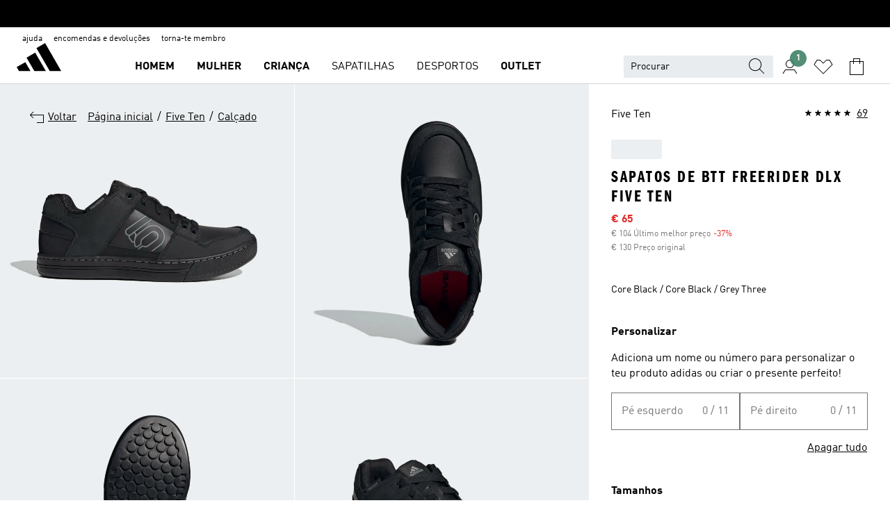

--- FILE ---
content_type: text/html; charset=utf-8
request_url: https://www.adidas.pt/sapatos-de-btt-freerider-dlx-five-ten/FW2832.html
body_size: 187974
content:
<!DOCTYPE html><html lang="pt" class="theme-adidas"><head><meta charSet="utf-8"><meta name="viewport" content="width=device-width, initial-scale=1"><link rel="icon" href="/static/glass/pdp/pdp-app/main/favicon.ico"><script type="text/javascript" src="https://www.adidas.pt/static/83205cd237ae8f87d593375e95b75c4c82b75e9b856af4"  ></script><script id="__SOLE_HOST_INFO__">
        window.__SOLE_HOST_INFO__ = {"appId":"pdp-app","originalHost":"www.adidas.pt","pageType":"ProductDetailPage","context":{"brand":"adidas","locale":"pt_PT","env":"production"},"initialised":true};
      </script><script type="module" data-testid="bootstrap">
    function eventReporter(isEnabled) {
  return (event, data = {}) => {
    if (isEnabled) {
      window.ineum?.("reportEvent", event, {
        meta: {
          date: new Date().toISOString(),
          ...data
        }
      });
    }
  };
}
    function getSessionId(locale) {
  const sessionStorageKey = "_sessionId_";
  try {
    const currentSessionStorage = sessionStorage.getItem(sessionStorageKey) ?? "{}";
    const parsedSession = JSON.parse(currentSessionStorage);
    if (parsedSession[locale]) {
      return parsedSession[locale];
    }
    const sessionId = crypto.randomUUID();
    sessionStorage.setItem(
      sessionStorageKey,
      JSON.stringify({
        ...parsedSession,
        [locale]: sessionId
      })
    );
    return sessionId;
  } catch (_err) {
    return null;
  }
}
    function bootstrap(options) {
  const sessionId = getSessionId(options.locale);
  const reportEvent = eventReporter(options?.debugEnabled);
  reportEvent("sessionId_generated", {
    sessionId
  });
  if ("serviceWorker" in navigator) {
    navigator.serviceWorker.addEventListener("message", function(event) {
      reportEvent("sw_message", {
        ...event.data
      });
    });
    navigator.serviceWorker.ready.then((registration) => {
      reportEvent("sw_ready", {
        sessionId
      });
      if (sessionId) {
        registration.active?.postMessage?.({
          ...options,
          sessionId
        });
      }
    }).catch(() => {
    });
  }
}
    bootstrap({
      locale: "pt_PT",
      urlsRegEx: "undefined",
      debugEnabled: undefined
    });
  </script><script id="__ECOM_WISHLIST__">
        window.__ECOM_WISHLIST__ = undefined;
      </script><script id="__ECOM_BAG__">
        window.__ECOM_BAG__ = undefined;
      </script><title data-auto-id="meta-title" id="meta-title">adidas Sapatos de BTT Freerider DLX Five Ten - Preto | adidas Portugal</title><link data-auto-id="meta-canonical" id="meta-canonical" rel="canonical" href="https://www.adidas.pt/sapatos-de-btt-freerider-dlx-five-ten/FW2832.html"><meta data-auto-id="meta-description" id="meta-description" name="description" content="Em promoção Compra Sapatos de BTT Freerider DLX Five Ten na cor Preto em adidas.pt! Opções de envio grátis e 30 dias para devoluções na loja online oficial da adidas."><meta data-auto-id="meta-robots" id="meta-robots" name="robots" content="index, follow"><meta data-auto-id="meta-og-title" id="meta-og-title" property="og:title" content="adidas Sapatos de BTT Freerider DLX Five Ten - Preto | adidas Portugal"><meta data-auto-id="meta-og-description" id="meta-og-description" property="og:description" content="Desempenho clássico dos pedais lisos. Estes sapatos de BTT Freerider DLX Five Ten da adidas oferecem o mesmo lendário controlo de pedais lisos dos Freerider. O topo em pele sintética e revestida eleva o nível do estilo, durabilidade e resistência aos elementos. A borracha Stealth® S1™ e o rasto Dotty mantêm os teus pés colados aos pedais. Pedala, diverte-te e pedala mais um pouco."><meta data-auto-id="meta-og-site_name" id="meta-og-site_name" property="og:site_name" content="adidas Portugal"><meta data-auto-id="meta-og-url" id="meta-og-url" property="og:url" content="https://www.adidas.pt/sapatos-de-btt-freerider-dlx-five-ten/FW2832.html"><meta data-auto-id="meta-og-image" id="meta-og-image" property="og:image" content="https://assets.adidas.com/images/c_fill,g_auto,w_1200,h_630,f_auto,q_auto/w_600,f_auto,q_auto/f4b01e6aac8144078d23ac8600f4ba98_9366/Sapatos_de_BTT_Freerider_DLX_Five_Ten_Preto_FW2832_01_standard.jpg"><script type="application/ld+json">{"@context":"https://schema.org","@type":"OnlineStore","name":"adidas PT","url":"https://www.adidas.pt","logo":"https://res.cloudinary.com/confirmed-web/image/upload/v1713789228/adidas-group/media/pictures-videos/adidas_company_logo_qkkgem.jpg","contactPoint":{"contactType":"Customer Service","telephone":"+351 308 814 826"},"hasMerchantReturnPolicy":{"@type":"MerchantReturnPolicy","applicableCountry":"PT","returnPolicyCountry":"PT","returnPolicyCategory":"https://schema.org/MerchantReturnFiniteReturnWindow","merchantReturnDays":30,"returnMethod":["https://schema.org/ReturnByMail","https://schema.org/ReturnInStore"],"returnFees":["https://schema.org/FreeReturn"],"refundType":"https://schema.org/FullRefund"}}</script><script type="application/ld+json">{"@context":"https://schema.org","@type":"Product","sku":"FW2832","brand":{"@type":"Brand","name":"adidas"},"image":["https://assets.adidas.com/images/w_600,f_auto,q_auto/f4b01e6aac8144078d23ac8600f4ba98_9366/Sapatos_de_BTT_Freerider_DLX_Five_Ten_Preto_FW2832_01_standard.jpg","https://assets.adidas.com/images/w_600,f_auto,q_auto/603583d2c76c493db435ac8600f4c980_9366/Sapatos_de_BTT_Freerider_DLX_Five_Ten_Preto_FW2832_02_standard_hover.jpg","https://assets.adidas.com/images/w_600,f_auto,q_auto/99236ee0a0074c76ba7aac8600f4cf2d_9366/Sapatos_de_BTT_Freerider_DLX_Five_Ten_Preto_FW2832_03_standard.jpg","https://assets.adidas.com/images/w_600,f_auto,q_auto/83135414254b4fb6867bac8600f4d558_9366/Sapatos_de_BTT_Freerider_DLX_Five_Ten_Preto_FW2832_04_standard.jpg","https://assets.adidas.com/images/w_600,f_auto,q_auto/8a45622365ed481bb99dac8600f4da14_9366/Sapatos_de_BTT_Freerider_DLX_Five_Ten_Preto_FW2832_05_standard.jpg","https://assets.adidas.com/images/w_600,f_auto,q_auto/a20c80ee3dc540768ce1ac8600f4c34f_9366/Sapatos_de_BTT_Freerider_DLX_Five_Ten_Preto_FW2832_06_standard.jpg","https://assets.adidas.com/images/w_600,f_auto,q_auto/f5c561229510465e925cac8600fc40c8_9366/Sapatos_de_BTT_Freerider_DLX_Five_Ten_Preto_FW2832_09_standard.jpg","https://assets.adidas.com/images/w_600,f_auto,q_auto/3240d9c3db9f4bab86d2ac8600f4e27d_9366/Sapatos_de_BTT_Freerider_DLX_Five_Ten_Preto_FW2832_41_detail.jpg","https://assets.adidas.com/images/w_600,f_auto,q_auto/afb201b4ea6941c5a727ac8600f4e6c6_9366/Sapatos_de_BTT_Freerider_DLX_Five_Ten_Preto_FW2832_42_detail.jpg"],"name":"Sapatos de BTT Freerider DLX Five Ten","color":"Preto","category":"Calcado","description":"Desempenho clássico dos pedais lisos. Estes sapatos de BTT Freerider DLX Five Ten da adidas oferecem o mesmo lendário controlo de pedais lisos dos Freerider. O topo em pele sintética e revestida eleva o nível do estilo, durabilidade e resistência aos elementos. A borracha Stealth® S1™ e o rasto Dotty mantêm os teus pés colados aos pedais. Pedala, diverte-te e pedala mais um pouco.","aggregateRating":{"@type":"AggregateRating","ratingValue":4.85,"reviewCount":69,"bestRating":5,"worstRating":1},"review":[{"@type":"Review","reviewRating":{"@type":"Rating","ratingValue":5},"author":{"@type":"Person","Name":"Mr_Ice1977"},"name":"Excelente calçado, próprio para andar de bike.","reviewBody":"Qualidade top, o tamanho corresponde ao que usamos.","datePublished":"2023-12-14T15:15:05.000+00:00"},{"@type":"Review","reviewRating":{"@type":"Rating","ratingValue":5},"author":{"@type":"Person","Name":"Luffy"},"name":"High quality skate trainers","reviewBody":"High quality trainers, very durable due to the material","datePublished":"2025-12-17T09:16:53.000+00:00"},{"@type":"Review","reviewRating":{"@type":"Rating","ratingValue":5},"author":{"@type":"Person","Name":"John"},"name":"Fit great, look great, and grip the pedals great","reviewBody":"All around a great shoe. Fit, style and performance are all on par.","datePublished":"2025-07-30T00:59:45.000+00:00"},{"@type":"Review","reviewRating":{"@type":"Rating","ratingValue":3},"author":{"@type":"Person","Name":"TBurd"},"name":"Bad toe box, but better than the others","reviewBody":"Best sole shape I could find but still why does the big toe taper in? I don't know anyone other then old people with bunions (from wearing tapered footwear for there whole life) that have a foot like this. I could easily drop a size if the shoe just went straight at the big toe. Then I'd get less toe drag and comfortable feet. Please break the mold!","datePublished":"2025-07-03T22:45:19.000+00:00"}],"offers":{"@type":"Offer","priceCurrency":"EUR","price":65,"availability":"InStock","shippingDetails":{"@context":"https://schema.org","@type":"OfferShippingDetails","shippingRate":{"@type":"MonetaryAmount","value":0,"currency":"EUR"}},"seller":{"@type":"Organization","name":"adidas","url":"https://www.adidas.pt"}},"material":"Topo sintético","videos":[]}</script><meta name="next-head-count" content="18"><link rel="preconnect" href="//esm.glass.adidas.com"><link rel="preconnect" href="//microfrontends.glass.adidas.com"><link rel="stylesheet" href="https://esm.glass.adidas.com/@adl/css-reset@2.0.0"><link rel="stylesheet" href="https://esm.glass.adidas.com/@adl/brand-adidas-design-tokens@10.5.0"><link rel="stylesheet" href="https://esm.glass.adidas.com/@adl/collection@6.1.2/css"><link rel="stylesheet" href="https://esm.glass.adidas.com/@adl/stripes-tokens-web-adidas@1.2.58/css/index.css"><link rel="stylesheet" href="https://esm.glass.adidas.com/@adl/typography@2.0.0-beta.2"><script type="module" id="external-dependencies">
         import React from 'https://esm.glass.adidas.com/v1/react@18.3.1';
         window.React = React;
      
         import ReactDOM from 'https://esm.glass.adidas.com/v1/react-dom@18.3.1';
         window.ReactDOM = ReactDOM;
      </script><script id="performance-load">
  window.addEventListener('load', function (e) { window.BOOMR_onload = (e && e.timeStamp) || new Date().getTime() }, false);

  window.BOOMR = window.BOOMR || {};
  window.BOOMR.snippetExecuted = true;
  if (window.performance && performance.mark) performance.mark('TTP');

  function SSR_PERFORMANCE_MEASUREMENT(e) {
    try {
        e.onload = undefined;
        if (
            e.complete &&
            window.performance &&
            typeof window.performance.getEntriesByName == 'function' &&
            window.performance.getEntriesByName(e.src)
        ) {
            window.ssrLoadedTimeStamp = window.performance.timing.navigationStart + window.performance.getEntriesByName(e.src)[0].responseEnd;
        } else {
            window.ssrLoadedTimeStamp = new Date().getTime();
            if (window.performance && performance.mark) performance.mark('SSR Visually Complete');
        }
    } catch (e) {}
  }

  var injectSsrPerformanceInstrument = document.querySelector('[data-inject_ssr_performance_instrument]');

  if (injectSsrPerformanceInstrument !== null) {
    if (injectSsrPerformanceInstrument.complete) {
      window.SSR_PERFORMANCE_MEASUREMENT(injectSsrPerformanceInstrument);
    } else {
        injectSsrPerformanceInstrument.addEventListener('load', window.SSR_PERFORMANCE_MEASUREMENT(injectSsrPerformanceInstrument));
    }
  } 

  
      (function(i,s,o,g,r,a,m){
      i['InstanaEumObject']=r;
      i[r]=i[r]||function(){(i[r].q=i[r].q||[]).push(arguments)},
      i[r].l=1*new Date();
      a=s.createElement(o),
      m=s.getElementsByTagName(o)[0];
      a.async=1;
      a.src=g;
      m.parentNode.insertBefore(a,m)
      })(window,document,'script','//eum.instana.io/eum.min.js','ineum');
      ineum('reportingUrl', 'https://eum-eu-west-1.instana.io');
      ineum('autoClearResourceTimings', false);
      ineum('ignoreErrorMessages',[
        /.*Failed to execute 'querySelector'.*/i,
        /.*ResizeObserver loop limit exceeded.*/i
      ]);
      ineum('meta', 'userAgent', window.navigator.userAgent);
      ineum('apiKey', 'BDBM8oS7QzGntzAncTouGg');
      ineum('page', 'GlassNuPDPPage');
  </script><link rel="preload" as="script" href="https://www.adidas.pt/static/83205cd237ae8f87d593375e95b75c4c82b75e9b856af4"/><link rel="preload" href="/static/glass/pdp/pdp-app/87d28be0faafe926dab103a3696b2f254a561982/_next/static/css/6eba5d17e271cbd8.css" as="style"><link rel="stylesheet" href="/static/glass/pdp/pdp-app/87d28be0faafe926dab103a3696b2f254a561982/_next/static/css/6eba5d17e271cbd8.css" data-n-g=""><link rel="preload" href="/static/glass/pdp/pdp-app/87d28be0faafe926dab103a3696b2f254a561982/_next/static/css/e9b0757b607cb0aa.css" as="style"><link rel="stylesheet" href="/static/glass/pdp/pdp-app/87d28be0faafe926dab103a3696b2f254a561982/_next/static/css/e9b0757b607cb0aa.css" data-n-p=""><link rel="preload" href="/static/glass/pdp/pdp-app/87d28be0faafe926dab103a3696b2f254a561982/_next/static/css/4cb69ada48201f1e.css" as="style"><link rel="stylesheet" href="/static/glass/pdp/pdp-app/87d28be0faafe926dab103a3696b2f254a561982/_next/static/css/4cb69ada48201f1e.css" data-n-p=""><noscript data-n-css=""></noscript><script defer="" nomodule="" src="/static/glass/pdp/pdp-app/87d28be0faafe926dab103a3696b2f254a561982/_next/static/chunks/polyfills-c67a75d1b6f99dc8.js"></script><script src="/static/glass/pdp/pdp-app/87d28be0faafe926dab103a3696b2f254a561982/_next/static/chunks/webpack-d58973fc363b6c8d.js" defer=""></script><script src="/static/glass/pdp/pdp-app/87d28be0faafe926dab103a3696b2f254a561982/_next/static/chunks/framework-de8d8ea779f04198.js" defer=""></script><script src="/static/glass/pdp/pdp-app/87d28be0faafe926dab103a3696b2f254a561982/_next/static/chunks/main-f85834d81c70bd8f.js" defer=""></script><script src="/static/glass/pdp/pdp-app/87d28be0faafe926dab103a3696b2f254a561982/_next/static/chunks/pages/_app-addddcbea3a66e80.js" defer=""></script><script src="/static/glass/pdp/pdp-app/87d28be0faafe926dab103a3696b2f254a561982/_next/static/chunks/c8940057-6099d71d0d782144.js" defer=""></script><script src="/static/glass/pdp/pdp-app/87d28be0faafe926dab103a3696b2f254a561982/_next/static/chunks/9507-4791ea70af91937d.js" defer=""></script><script src="/static/glass/pdp/pdp-app/87d28be0faafe926dab103a3696b2f254a561982/_next/static/chunks/8690-46f72347d3ad0990.js" defer=""></script><script src="/static/glass/pdp/pdp-app/87d28be0faafe926dab103a3696b2f254a561982/_next/static/chunks/8784-b77daa91ab8d2331.js" defer=""></script><script src="/static/glass/pdp/pdp-app/87d28be0faafe926dab103a3696b2f254a561982/_next/static/chunks/984-3da03f63be920577.js" defer=""></script><script src="/static/glass/pdp/pdp-app/87d28be0faafe926dab103a3696b2f254a561982/_next/static/chunks/pages/%5Bsite-path-or-product-name%5D/%5Bproduct-name-or-product-id%5D.html-446153180daa83e0.js" defer=""></script><script src="/static/glass/pdp/pdp-app/87d28be0faafe926dab103a3696b2f254a561982/_next/static/g8C4twBb47kikgDKm8K7G/_buildManifest.js" defer=""></script><script src="/static/glass/pdp/pdp-app/87d28be0faafe926dab103a3696b2f254a561982/_next/static/g8C4twBb47kikgDKm8K7G/_ssgManifest.js" defer=""></script><link rel="stylesheet" data-name="header-mf" href="https://microfrontends.glass.adidas.com/header-mf/7454c96938c6e388b125f2cd37159eb2ac06c469/style.css"><link rel="stylesheet" data-name="footer-mf" href="https://microfrontends.glass.adidas.com/footer-mf/7454c96938c6e388b125f2cd37159eb2ac06c469/style.css">
<script>(window.BOOMR_mq=window.BOOMR_mq||[]).push(["addVar",{"rua.upush":"false","rua.cpush":"false","rua.upre":"false","rua.cpre":"false","rua.uprl":"false","rua.cprl":"false","rua.cprf":"false","rua.trans":"","rua.cook":"false","rua.ims":"false","rua.ufprl":"false","rua.cfprl":"false","rua.isuxp":"false","rua.texp":"norulematch","rua.ceh":"false","rua.ueh":"false","rua.ieh.st":"0"}]);</script>
                              <script>!function(a){var e="https://s.go-mpulse.net/boomerang/",t="addEventListener";if("False"=="True")a.BOOMR_config=a.BOOMR_config||{},a.BOOMR_config.PageParams=a.BOOMR_config.PageParams||{},a.BOOMR_config.PageParams.pci=!0,e="https://s2.go-mpulse.net/boomerang/";if(window.BOOMR_API_key="VS6YR-U7NVZ-5H8FH-JJDPK-U3R2E",function(){function n(e){a.BOOMR_onload=e&&e.timeStamp||(new Date).getTime()}if(!a.BOOMR||!a.BOOMR.version&&!a.BOOMR.snippetExecuted){a.BOOMR=a.BOOMR||{},a.BOOMR.snippetExecuted=!0;var i,_,o,r=document.createElement("iframe");if(a[t])a[t]("load",n,!1);else if(a.attachEvent)a.attachEvent("onload",n);r.src="javascript:void(0)",r.title="",r.role="presentation",(r.frameElement||r).style.cssText="width:0;height:0;border:0;display:none;",o=document.getElementsByTagName("script")[0],o.parentNode.insertBefore(r,o);try{_=r.contentWindow.document}catch(O){i=document.domain,r.src="javascript:var d=document.open();d.domain='"+i+"';void(0);",_=r.contentWindow.document}_.open()._l=function(){var a=this.createElement("script");if(i)this.domain=i;a.id="boomr-if-as",a.src=e+"VS6YR-U7NVZ-5H8FH-JJDPK-U3R2E",BOOMR_lstart=(new Date).getTime(),this.body.appendChild(a)},_.write("<bo"+'dy onload="document._l();">'),_.close()}}(),"".length>0)if(a&&"performance"in a&&a.performance&&"function"==typeof a.performance.setResourceTimingBufferSize)a.performance.setResourceTimingBufferSize();!function(){if(BOOMR=a.BOOMR||{},BOOMR.plugins=BOOMR.plugins||{},!BOOMR.plugins.AK){var e=""=="true"?1:0,t="",n="ck7xacaxyyddq2l2l5aa-f-afb183167-clientnsv4-s.akamaihd.net",i="false"=="true"?2:1,_={"ak.v":"39","ak.cp":"1088002","ak.ai":parseInt("238272",10),"ak.ol":"0","ak.cr":9,"ak.ipv":4,"ak.proto":"h2","ak.rid":"a7d6759","ak.r":37607,"ak.a2":e,"ak.m":"dsca","ak.n":"essl","ak.bpcip":"18.191.112.0","ak.cport":53458,"ak.gh":"23.198.5.58","ak.quicv":"","ak.tlsv":"tls1.3","ak.0rtt":"","ak.0rtt.ed":"","ak.csrc":"-","ak.acc":"","ak.t":"1769627456","ak.ak":"hOBiQwZUYzCg5VSAfCLimQ==2v/kCmCBSMO2ZmlbT6ICvbJvzVy2PL4D8vAHGYcPIauzpVuHGBK3raxioizYC6wX9AHoPaIKiBArTEp0DxN3HbzMg/HxoyCT2gFTZgB+vMPWEV0g6bUcQokSCRwhYLHcicYSQZkdsaWffCjRv3bEYPJQDmVvDqAZm9Q+CPEoEQ9Eap5K01zU7XOh9zypDnBv+Yi5UbD22D05rTsbaKogrqtporPuH/OJ3SqLKpWmGXl9W1+6xzw37WRA4cQxFFmmKPtEqvvJ3z0/PPSwKajYLebyMllPX5kebdPup+cJbZsWkl18st61g63DLGAOutiUdg306MRtRJpFsPYTSQPt71Oizi2T8W2vZvWHdXg1Mgm6kN09GOWmMotnwKNnJKMCQwLvjOdXFJTMONaRJL+KNHiw1qldVdC43dz7yktFabw=","ak.pv":"3647","ak.dpoabenc":"","ak.tf":i};if(""!==t)_["ak.ruds"]=t;var o={i:!1,av:function(e){var t="http.initiator";if(e&&(!e[t]||"spa_hard"===e[t]))_["ak.feo"]=void 0!==a.aFeoApplied?1:0,BOOMR.addVar(_)},rv:function(){var a=["ak.bpcip","ak.cport","ak.cr","ak.csrc","ak.gh","ak.ipv","ak.m","ak.n","ak.ol","ak.proto","ak.quicv","ak.tlsv","ak.0rtt","ak.0rtt.ed","ak.r","ak.acc","ak.t","ak.tf"];BOOMR.removeVar(a)}};BOOMR.plugins.AK={akVars:_,akDNSPreFetchDomain:n,init:function(){if(!o.i){var a=BOOMR.subscribe;a("before_beacon",o.av,null,null),a("onbeacon",o.rv,null,null),o.i=!0}return this},is_complete:function(){return!0}}}}()}(window);</script></head><body><div id="gl-theme-icons" style="width:0;height:0;position:absolute;overflow:hidden;visibility:hidden"><svg xmlns="http://www.w3.org/2000/svg" width="24" height="2374"><symbol fill="none" id="adiclub-logo" viewBox="0 0 24 24"><title>adiclub-logo</title><path d="M3.348 10.787a2.087 2.087 0 0 0-1.22-.375 2.096 2.096 0 0 0-1.505.633A2.165 2.165 0 0 0 0 12.575c0 1.192.963 2.177 2.128 2.177.435.003.86-.127 1.22-.375v.278h1.004v-4.201H3.348v.333Zm-1.192 2.98a1.17 1.17 0 0 1-.834-.35 1.21 1.21 0 0 1 0-1.697 1.17 1.17 0 0 1 .834-.351c.314.003.615.13.838.356.222.225.35.53.354.85a1.2 1.2 0 0 1-1.192 1.192Zm5.897-2.98a2.046 2.046 0 0 0-1.207-.375 2.104 2.104 0 0 0-1.562.606 2.204 2.204 0 0 0 0 3.13 2.104 2.104 0 0 0 1.563.605 2.153 2.153 0 0 0 1.206-.375v.277h1.015V9.026H8.053v1.761Zm-1.177 2.98c-.651 0-1.193-.54-1.193-1.192a1.23 1.23 0 0 1 .355-.85c.223-.226.523-.354.838-.357.637 0 1.18.554 1.18 1.206a1.22 1.22 0 0 1-.351.841 1.18 1.18 0 0 1-.83.352Zm2.698-3.313h1.018v4.2h-1.02l.002-4.2Zm1.017-.388H9.57v-1.04h1.017l.003 1.04Zm3.38 3.403.07.045c-.179.395-.417.695-.713.9-.282.202-.62.31-.965.31a1.494 1.494 0 0 1-.726-.168 1.151 1.151 0 0 1-.48-.491 1.644 1.644 0 0 1-.172-.774 3.313 3.313 0 0 1 .183-1.113c.115-.332.287-.64.51-.91a2.5 2.5 0 0 1 .747-.62 1.88 1.88 0 0 1 .9-.226 1.485 1.485 0 0 1 1.175.53l-.644.58h-.026c-.075-.277-.171-.482-.287-.616a.553.553 0 0 0-.426-.199.692.692 0 0 0-.453.186c-.16.143-.292.314-.391.505a3.309 3.309 0 0 0-.382 1.557c0 .347.078.623.235.827a.75.75 0 0 0 .617.305c.225.003.447-.049.648-.15.22-.122.417-.283.579-.477h.002Zm1.316.08a2.354 2.354 0 0 0-.022.442c.008.101.059.15.152.15a.21.21 0 0 0 .095-.026.316.316 0 0 0 .088-.062l.052.036c-.07.178-.177.34-.313.473a.67.67 0 0 1-.478.182c-.197 0-.34-.073-.427-.217-.087-.144-.104-.39-.052-.739l.59-3.824-.165-.583.009-.053L15.946 9l.044.026-.704 4.523Zm4.164 0a2.345 2.345 0 0 0-.022.442c.009.101.06.15.152.15a.211.211 0 0 0 .096-.026.332.332 0 0 0 .087-.062l.052.036a1.37 1.37 0 0 1-.312.473.67.67 0 0 1-.479.182c-.197 0-.34-.073-.426-.217-.087-.144-.104-.39-.052-.739l.048-.312a3.727 3.727 0 0 1-.357.462c-.204.23-.44.428-.7.589a1.454 1.454 0 0 1-.765.233c-.226 0-.4-.074-.52-.22a1.145 1.145 0 0 1-.236-.576 2.519 2.519 0 0 1 .01-.752l.286-1.857-.165-.583.008-.053 1.131-.327.044.027-.417 2.697c-.052.343-.042.589.03.74a.36.36 0 0 0 .335.224.958.958 0 0 0 .461-.141 2.99 2.99 0 0 0 .51-.367c.14-.124.273-.258.395-.4l.279-1.816-.166-.583.01-.053 1.13-.327.044.027-.491 3.13Zm4.427-2.53a1.103 1.103 0 0 0-.339-.46.8.8 0 0 0-.504-.168 1.521 1.521 0 0 0-.709.195c-.262.14-.5.323-.705.54-.103.106-.2.22-.288.34l.378-2.437L21.67 9l-1.134.327-.009.053.165.583-.729 4.734.035.027.808-.3c.059.043.12.082.184.118.214.121.481.181.8.181.303.002.6-.079.861-.234.277-.165.517-.386.705-.65.21-.292.37-.618.474-.964.115-.38.172-.776.17-1.174a1.757 1.757 0 0 0-.122-.68v-.002Zm-.913 1.928c-.064.26-.159.511-.283.747a1.86 1.86 0 0 1-.4.527.677.677 0 0 1-.488.195.67.67 0 0 1-.478-.218 1.58 1.58 0 0 1-.324-.546l.283-1.823a3.46 3.46 0 0 1 .563-.484c.27-.182.5-.274.692-.274a.428.428 0 0 1 .409.248c.086.165.13.422.13.77 0 .29-.034.577-.104.858" fill="currentColor"></path></symbol><symbol id="alert-error" viewBox="0 0 19 19"><title>alert-error</title><g fill="none" stroke="currentColor" stroke-miterlimit="10"><circle cx="9.5" cy="9.5" r="6"></circle><path d="m11.5 7.5-2 2 2 2m-4-4 2 2-2 2" stroke-linecap="square"></path></g></symbol><symbol id="alert-info" viewBox="0 0 19 19"><title>alert-info</title><circle cx="9.5" cy="9.5" r="6" fill="none" stroke="currentColor" stroke-linecap="square" stroke-miterlimit="10"></circle><circle fill="currentColor" cx="9.5" cy="6.5" r="0.65"></circle><path d="M9.5 8.5v4" fill="none" stroke="currentColor" stroke-linecap="square" stroke-miterlimit="10"></path></symbol><symbol id="alert-success" viewBox="0 0 19 19"><title>alert-success</title><g fill="none" stroke="currentColor" stroke-linecap="square" stroke-miterlimit="10"><path d="m6.5 9.93 1.71 1.71 4.29-4.28"></path><circle cx="9.5" cy="9.5" r="6"></circle></g></symbol><symbol id="alert-warning" viewBox="0 0 19 19"><title>alert-warning</title><path fill="none" stroke="currentColor" stroke-miterlimit="10" d="m9.5 3.5-7 12h14l-7-12z"></path><circle fill="currentColor" cx="9.5" cy="13.53" r="0.65"></circle><path stroke-linecap="square" fill="none" stroke="currentColor" stroke-miterlimit="10" d="M9.5 11.53v-4"></path></symbol><symbol id="broken-image" viewBox="0 0 17 19"><title>broken-image</title><g fill="none" stroke="currentColor" stroke-miterlimit="10"><circle cx="12.5" cy="8.5" r="2"></circle><path d="m.5 14.5 4-7 3.75 7"></path><path stroke-linecap="square" d="M.5 4.5h16v10H.5zm15-2-14 14"></path><path d="m7.5 14.4 2-2.9 2 3"></path></g></symbol><symbol id="checkmark" viewBox="0 0 19 19"><title>checkmark</title><path fill="none" stroke="currentColor" stroke-linecap="square" stroke-miterlimit="10" d="m2.5 10.5 4 4 10-10"></path></symbol><symbol id="contact-email" viewBox="0 0 15 19"><title>contact-email</title><g fill="none" stroke="currentColor" stroke-miterlimit="10"><path stroke-linecap="square" d="M.5 5.5h14v8H.5z"></path><path d="m10.5 9.5 4 4m-14-8 7 6 7-6m-10 4-4 4"></path></g></symbol><symbol id="contact-phone" viewBox="0 0 9 19"><title>contact-phone</title><g fill="none" stroke="currentColor" stroke-miterlimit="10"><path d="M.5 2.5h8v14h-8zm0 11h8m-8-9h8"></path><circle cx="4.5" cy="14.5" r="1"></circle></g></symbol><symbol id="customization" viewBox="0 0 19 19"><title>customization</title><path d="M12.504.717 2.424 12.219l1.785 1.566L14.291 2.281ZM1.65 13.109l-.462 2.329 2.244-.76Z" fill="currentColor"></path><path d="m8.598 10.592-4.56 5.214a8.313 8.313 0 0 0 5.046 2.16z" fill="#3175de"></path><path d="m17.943 9.132-7.339.487 5.712 5.011a8.313 8.313 0 0 0 1.627-5.463z" fill="#f9b900"></path><path d="m9.785 10.486.499 7.469a8.313 8.313 0 0 0 5.26-2.375z" fill="#00ac37"></path><path d="M17.813 7.956a8.313 8.313 0 0 0-2.791-4.655l-4.536 5.13z" fill="#ea2c35"></path></symbol><symbol id="forbidden" viewBox="0 0 13 19"><title>forbidden</title><g fill="none" stroke="currentColor" stroke-miterlimit="10"><circle cx="6.5" cy="9.5" r="6"></circle><path stroke-linecap="square" d="m2.5 5.5 8 8"></path></g></symbol><symbol id="locked" viewBox="0 0 19 19"><title>locked</title><g fill="none" stroke="currentColor" stroke-miterlimit="10"><path d="M13.5 7.5v-1a4 4 0 0 0-8 0v1m-2 0h12v8h-12z"></path><circle cx="9.5" cy="10.68" r="1.18"></circle><path stroke-linecap="square" d="M9.5 13.5v-1.64"></path></g></symbol><symbol id="logo" viewBox="0 0 24 24"><title>logo</title><path d="M15.72 13.61h4.67l-6-10.47-3.5 2 4.87 8.45zm-5.17 1v-1h3.68l-3.92-6.79-3.51 2 2.75 4.78v1zm-7.83-2.19.67 1.19h4.67l-1.85-3.2-3.49 2zm11.51 1.19v1.69a2 2 0 0 0-1.23-.37 2.08 2.08 0 0 0 0 4.16 2.12 2.12 0 0 0 1.19-.37V19h1v-5.39zm-6.17 0v1.69a2 2 0 0 0-1.19-.37 2.08 2.08 0 0 0 0 4.16 2.1 2.1 0 0 0 1.19-.37V19h1v-5.39zm12.22 4.08c0 .81.72 1.39 1.88 1.39.94 0 1.72-.41 1.72-1.32 0-.63-.35-1-1.17-1.15l-.64-.13c-.41-.08-.69-.16-.69-.4s.27-.39.62-.39.71.25.72.55h1c-.05-.78-.68-1.31-1.7-1.31s-1.67.57-1.67 1.32c0 .92.74 1.06 1.38 1.18l.53.1c.38.07.54.18.54.4s-.19.39-.64.39c-.65 0-.86-.34-.87-.63zM18.91 19h1v-4h-1v.32a2 2 0 0 0-1.19-.37 2.08 2.08 0 0 0 0 4.16 2.12 2.12 0 0 0 1.19-.37V19zM3.39 19h1v-4h-1v.32a2 2 0 0 0-1.19-.37 2.08 2.08 0 1 0 0 4.16 2.12 2.12 0 0 0 1.19-.37V19zm7.16 0v-4h-1v4zm-9.46-2a1.15 1.15 0 1 1 1.15 1.15A1.15 1.15 0 0 1 1.09 17zm4.68 0a1.15 1.15 0 1 1 1.15 1.15A1.14 1.14 0 0 1 5.77 17zm10.84 0a1.15 1.15 0 1 1 1.15 1.15A1.15 1.15 0 0 1 16.61 17zm-4.67 0a1.15 1.15 0 1 1 1.15 1.15A1.14 1.14 0 0 1 11.94 17z" fill="currentColor"></path></symbol><symbol id="personalisation-flag" viewBox="0 0 15 19"><title>personalisation-flag</title><g fill="none" stroke="currentColor" stroke-miterlimit="10"><path d="M14.5 13.5H.5v-10h14z"></path><path stroke-linecap="square" d="M7.5 5.5v6m3-3h-6m-4-6v15"></path></g></symbol><symbol id="personalization" viewBox="0 0 19 19"><title>personalization</title><path d="m1.188 15.438.475-2.375 1.78 1.544zM12.23.95 2.376 12.231l1.782 1.544 9.856-11.162z" fill="currentColor"></path><path d="M12.943 6.176 9.5 15.437h1.9l.594-1.662h3.324l.594 1.662h1.9l-3.442-9.26h-1.426zm.713 2.73 1.187 3.324h-2.375l1.188-3.324zm-12.47 7.72v1.187h16.626v-1.188H1.187z" fill="#0286cd"></path></symbol><symbol fill="none" id="product" viewBox="0 0 24 24"><title>product</title><path fill-rule="evenodd" clip-rule="evenodd" d="M3.218 2h5.115L12 4.75 15.667 2h5.135l2.405 10.82-5.12.816V22H5.913v-8.357l-5.388-.819L3.218 2Zm2.695 9.62V8.87h2V20h8.174V8.87h2v2.741l2.706-.431L19.198 4h-2.865L12 7.25 7.667 4H4.782l-1.786 7.177 2.917.443Z" fill="#000"></path></symbol><symbol id="rating-active" viewBox="0 0 19 19"><title>rating-active</title><path d="m9.5 14.26 5.86 4.26-2.23-6.91L19 7.35h-7.25L9.5.48 7.25 7.35H0l5.87 4.26-2.24 6.91z" fill="currentColor"></path></symbol><symbol id="rating-inactive" viewBox="0 0 19 19"><title>rating-inactive</title><path d="M15.01 8.644h-4.204L9.5 4.651 8.195 8.644H3.99l3.407 2.475-1.304 4.007L9.5 12.652l3.397 2.474-1.294-4.008zM19 7.348l-5.874 4.266 2.23 6.906L9.5 14.254 3.626 18.52l2.248-6.906L0 7.348h7.255L9.5.48l2.246 6.868z" fill="currentColor"></path></symbol><symbol id="size-guide" viewBox="0 0 19 19"><title>size-guide</title><g fill="none" stroke="currentColor" stroke-miterlimit="10"><path d="M.5 6.5h18v6H.5z"></path><path stroke-linecap="square" d="M3.5 12.5v-3m3 3v-2m3 2v-3m6 3v-3m-3 3v-2"></path></g></symbol><symbol id="tooltip" viewBox="0 0 14 24"><title>tooltip</title><path fill="currentColor" d="M.49 7.22A6.14 6.14 0 0 1 7 1.76a5.88 5.88 0 0 1 6.25 6c0 3.62-2.6 5.61-5.58 6.07V17H5.1v-5.13c3 0 5.67-.91 5.67-4.06A3.58 3.58 0 0 0 6.94 4.1 3.68 3.68 0 0 0 3 7.22zM5.1 22v-2.68h2.54V22z"></path></symbol><symbol id="usp-checkmark" viewBox="0 0 17 19"><title>usp-checkmark</title><path fill="none" stroke="currentColor" stroke-linecap="square" stroke-miterlimit="10" d="m1.5 10.5 4 4 10-10"></path></symbol><symbol id="usp-delivery-cash" viewBox="0 0 24 24"><title>usp-delivery-cash</title><g fill="none" fill-rule="evenodd"><path d="m15.235 4.5-1.312 3h-3.846l-1.312-3h6.47Z" stroke="currentColor"></path><path d="M12.002 18.5c2.279 0 4.575-.565 5.861-1.76.364-.34.57-.763.623-1.269.059-.567-.067-1.227-.356-1.98-.617-1.609-1.967-3.602-4.034-5.991h-4.2c-2.06 2.395-3.407 4.392-4.024 6-.29.754-.416 1.413-.359 1.98.051.503.255.924.615 1.26 1.281 1.19 3.586 1.76 5.874 1.76Z" stroke="currentColor"></path><path d="M12 15.57v-.68a2 2 0 0 1-1-.299l.16-.46c.295.199.644.303 1 .299a.71.71 0 0 0 .795-.613.548.548 0 0 0 .005-.057c0-.37-.26-.6-.76-.81-.7-.27-1.12-.58-1.12-1.17a1.12 1.12 0 0 1 1-1.1V10h.42v.66c.312.002.617.081.89.23l-.17.45a1.688 1.688 0 0 0-.86-.23c-.52 0-.72.31-.72.59 0 .28.25.53.84.77s1 .64 1 1.24a1.18 1.18 0 0 1-1.07 1.16v.7H12Z" fill="currentColor"></path><path d="M12 15.57v-.68a2 2 0 0 1-1-.299l.16-.46c.295.199.644.303 1 .299a.71.71 0 0 0 .795-.613.548.548 0 0 0 .005-.057c0-.37-.26-.6-.76-.81-.7-.27-1.12-.58-1.12-1.17a1.12 1.12 0 0 1 1-1.1V10h.42v.66c.312.002.617.081.89.23l-.17.45a1.688 1.688 0 0 0-.86-.23c-.52 0-.72.31-.72.59 0 .28.25.53.84.77s1 .64 1 1.24a1.18 1.18 0 0 1-1.07 1.16v.7H12Z" stroke="currentColor" stroke-width="0.37"></path></g></symbol><symbol fill="none" id="usp-delivery-delay" viewBox="0 0 24 24"><title>usp-delivery-delay</title><path fill-rule="evenodd" clip-rule="evenodd" d="M13.143 12.937a1.241 1.241 0 0 1-1.077.797c-.631 0-1.143-.51-1.143-1.14v-.045c.014-.487.326-.916.787-1.077V8.07h.753v3.382c.326.141.58.41.701.743h1.797v.743h-1.818Z" fill="currentColor"></path><path d="M12 19a7 7 0 1 0 0-14 7 7 0 0 0 0 14Z" stroke="currentColor"></path></symbol><symbol id="usp-delivery-evening" viewBox="0 0 24 24"><title>usp-delivery-evening</title><path d="M11.544 8.404a5.3 5.3 0 0 0-2.31 7.05 5.15 5.15 0 0 0 6.94 2.4 4.832 4.832 0 0 0 1.84-1.511 4.64 4.64 0 0 1-5.7-2.49 4.905 4.905 0 0 1-.52-2 5.15 5.15 0 0 1 2-4 6.194 6.194 0 0 0-2.25.55Zm7.47 4.7-3-3m3 0-3 3m-7.66-4.75-3-3m3 0-3 3" fill="none" fill-rule="evenodd" stroke="currentColor" stroke-width="1.001"></path></symbol><symbol fill="none" id="usp-delivery-same-day" viewBox="0 0 24 24"><title>usp-delivery-same-day</title><path d="M5 14.469h2m-3-2h3m0-2H3" stroke="currentColor" stroke-linecap="square"></path><path d="M8.568 17c.374.365.788.688 1.236.962 3.302 2.025 7.626.996 9.656-2.296a6.987 6.987 0 0 0-2.305-9.628A7.03 7.03 0 0 0 7.72 8" stroke="currentColor"></path><path fill-rule="evenodd" clip-rule="evenodd" d="M14.72 12.868a1.24 1.24 0 0 1-1.077.797 1.14 1.14 0 0 1-1.143-1.14v-.045c.014-.488.326-.917.787-1.077V8h.753v3.382c.326.14.58.409.701.743h1.797v.743H14.72Z" fill="currentColor"></path></symbol><symbol id="usp-delivery-store" viewBox="0 0 24 24"><title>usp-delivery-store</title><g stroke="currentColor" fill="none" fill-rule="evenodd"><path stroke-width="1.042" d="M5.576 6.419h12.498l.792 4.042v1.558H4.773v-1.56zm.626 11.984v-6.384m11.302 6.012V12.02"></path><path stroke-width="1.001" stroke-linecap="square" d="M3.896 18.46h16.333"></path><path stroke-width="1.042" d="M10.402 12.02v6.337M3 18.46h17.733"></path><path stroke-width="0.754" d="m16.029 15.911-.868.98m.868-2.585-2.417 2.706"></path></g></symbol><symbol id="usp-delivery" viewBox="0 0 19 19"><title>usp-delivery</title><g fill="none" stroke="currentColor" stroke-miterlimit="10"><path d="M13.42 13.5H9.5"></path><path stroke-linecap="square" d="M4.5 5.5h10l4 3v5h-2m-10 0h-2m0-6h-4"></path><circle cx="8" cy="13" r="1.5"></circle><circle cx="15" cy="13" r="1.5"></circle><path stroke-linecap="square" d="M1.5 9.5h3m-2 2h2"></path></g></symbol><symbol id="usp-exchange" viewBox="0 0 24 24"><title>usp-exchange</title><g stroke="currentColor" stroke-width="1.145" fill="none" fill-rule="evenodd"><path d="m12.982 12.184 2.671 3.07-2.671 3.08m-8.41-3.079h10.76M9.623 5.374l-2.66 3.08 2.66 3.07"></path><path stroke-linecap="round" d="M7.273 8.454h12.01v6.8m-1.481.001h1.48M4.572 7.444v7.811m1.48 0h-1.48"></path></g></symbol><symbol id="usp-free-returns" viewBox="0 0 19 19"><title>usp-free-returns</title><g fill="none" stroke="currentColor" stroke-miterlimit="10"><path stroke-linecap="square" d="M16.5 11.5h-2m3-2h-3m0-4H.5v8h14"></path><path d="M.5 7.5h11m-8 0 4 6m-2-6 4 6m-2-6 4 6"></path><path stroke-linecap="square" d="M14.5 7.5h4"></path></g></symbol><symbol id="usp-gift-card" viewBox="0 0 24 24"><title>usp-gift-card</title><path d="M4.5 17.5h15v-10h-15zm1-8h13m-7 3h5m-5 2h4" fill="none" fill-rule="evenodd" stroke-linecap="square" stroke="currentColor"></path></symbol><symbol id="usp-klarna" viewBox="0 0 24 24"><title>usp-klarna</title><g fill="none" fill-rule="evenodd"><path d="M9.327 1.182H6.718a6.67 6.67 0 0 1-2.69 5.39l-1.037.774L7 12.8h3.282L6.6 7.773a9.243 9.243 0 0 0 2.727-6.591M0 12.79h2.673V1.183H0zm12.136-2.854a1.5 1.5 0 1 0 .01 0h-.01Z" fill="currentColor" transform="translate(6 5)"></path><path d="M11.227 2.28a.587.587 0 0 0 .591-.59.588.588 0 0 0-.59-.59.588.588 0 0 0-.592.59c0 .328.263.59.591.59Zm0-1.071c.263 0 .482.218.482.481a.486.486 0 0 1-.482.482.486.486 0 0 1-.481-.482c0-.263.219-.481.481-.481Zm-.087.547h.11l.109.24h.11l-.11-.24c.065-.022.11-.088.11-.175 0-.11-.089-.197-.22-.197h-.219v.612h.11v-.24Zm0-.285h.11c.065 0 .109.044.109.088 0 .065-.022.087-.11.087h-.11v-.175Z" fill="#000" transform="translate(6 5)"></path></g></symbol><symbol id="usp-sale" viewBox="0 0 24 24"><title>usp-sale</title><g fill="none" fill-rule="evenodd"><path d="m14.657 5.65 2.14 1.987L18.5 6.482V18.5h-13V6.482l1.702 1.155L9.343 5.65 12 7.623l2.657-1.974Z" stroke="currentColor"></path><path d="M6.13 3.54a1.761 1.761 0 1 0 0 3.522 1.761 1.761 0 0 0 0-3.523Zm0 1a.76.76 0 1 1 0 1.52.76.76 0 0 1 0-1.52ZM1.76 0a1.76 1.76 0 1 0 0 3.52 1.76 1.76 0 0 0 0-3.52Zm0 1.001a.76.76 0 1 1 0 1.519.76.76 0 0 1 0-1.519ZM6.37.084l.76.652-5.36 6.25-.76-.652z" transform="translate(8 9)" fill="currentColor" fill-rule="nonzero"></path></g></symbol><symbol id="arrow-back" viewBox="0 0 16 24"><title>arrow-back</title><g fill="none" stroke="currentColor" stroke-miterlimit="10" stroke-width="2"><path d="M15 18v-6H2"></path><path d="m6.5 7-5 5 5 5"></path></g></symbol><symbol id="arrow-down" viewBox="0 0 16 24"><title>arrow-down</title><path fill="none" stroke="currentColor" stroke-miterlimit="10" stroke-width="2" d="M1.5 9 8 15.5 14.5 9"></path></symbol><symbol id="arrow-left-long" viewBox="0 0 24 24"><title>arrow-left-long</title><path fill="none" stroke="currentColor" stroke-miterlimit="10" stroke-width="2" d="m6.4 17-5-5 5-5M2 12h22"></path></symbol><symbol id="arrow-left" viewBox="0 0 10 24"><title>arrow-left</title><path fill="none" stroke="currentColor" stroke-miterlimit="10" stroke-width="2" d="M8 5.5 1.5 12 8 18.5"></path></symbol><symbol id="arrow-right-long" viewBox="0 0 24 24"><title>arrow-right-long</title><path d="m17.59 7 5 5-5 5M0 12h22" fill="none" stroke="currentColor" stroke-miterlimit="10" stroke-width="2"></path></symbol><symbol id="arrow-right" viewBox="0 0 10 24"><title>arrow-right</title><path fill="none" stroke="currentColor" stroke-miterlimit="10" stroke-width="2" d="M2 5.5 8.5 12 2 18.5"></path></symbol><symbol id="arrow-up" viewBox="0 0 16 24"><title>arrow-up</title><path fill="none" stroke="currentColor" stroke-miterlimit="10" stroke-width="2" d="M1.5 14.5 8 8l6.5 6.5"></path></symbol><symbol id="bag-active" viewBox="0 0 16 24"><title>bag-active</title><g stroke="currentColor" stroke-miterlimit="10" stroke-width="2"><path fill="currentColor" d="M1 7h14v14H1z"></path><path fill="none" d="M11 10V3H5v7"></path></g></symbol><symbol id="bag-inactive" viewBox="0 0 16 24"><title>bag-inactive</title><g fill="none" stroke="currentColor" stroke-miterlimit="10" stroke-width="2"><path d="M1 7h14v14H1z"></path><path d="M11 10V3H5v7"></path></g></symbol><symbol id="calendar-active" viewBox="0 0 20 24"><title>calendar-active</title><g stroke="currentColor" stroke-miterlimit="10"><path fill="currentColor" stroke-width="2.011" d="M1 10h18v11H1z"></path><path fill="none" stroke-width="2" d="M1 4h18v6H1zm14-3v6M5 7V1"></path></g></symbol><symbol id="calendar-inactive" viewBox="0 0 20 24"><title>calendar-inactive</title><g fill="none" stroke="currentColor" stroke-miterlimit="10"><path stroke-width="2.011" d="M1 10h18v11H1z"></path><path stroke-width="2" d="M1 4h18v6H1zm14-3v6M5 7V1"></path></g></symbol><symbol id="chat" viewBox="0 0 22 24"><title>chat</title><path d="M21 19V3H1v16h5v3l4-3h11zM4 7h14M4 11h14M4 15h14" fill="none" stroke="currentColor" stroke-miterlimit="10" stroke-width="2"></path></symbol><symbol id="checkbox-checkmark" viewBox="0 0 16 24"><title>checkbox-checkmark</title><path fill="none" stroke="currentColor" stroke-miterlimit="10" stroke-width="2" d="m1 13 4 4L15 7"></path></symbol><symbol id="checkmark-full" viewBox="0 0 24 24"><title>checkmark-full</title><g fill="none" fill-rule="evenodd"><circle fill="currentColor" cx="12" cy="12" r="12"></circle><path fill="#fff" d="m9 15.586 9.293-9.293 1.414 1.414L9 18.414l-4.707-4.707 1.414-1.414z"></path></g></symbol><symbol id="clipboard" viewBox="0 0 24 24"><title>clipboard</title><g fill="none" fill-rule="evenodd"><path d="M0 24h24V0H0z"></path><path d="M18 2v3.994h3.994v16h-16V18H2V2h16Zm1.984 6.004H8.004v11.98h11.98V8.004ZM16 4H4v12h1.994V5.995L16 5.994V4Z" fill="currentColor" fill-rule="nonzero"></path></g></symbol><symbol id="close" viewBox="0 0 18 24"><title>close</title><path d="m17 4-8 8 8 8M1 4l8 8-8 8" fill="none" stroke="currentColor" stroke-miterlimit="10" stroke-width="2"></path></symbol><symbol id="cross-small" viewBox="0 0 14 24"><title>cross-small</title><path d="m13 6-6 6 6 6M1 6l6 6-6 6" fill="none" stroke="currentColor" stroke-miterlimit="10" stroke-width="2"></path></symbol><symbol id="download" viewBox="0 0 24 24"><title>download</title><g fill="currentColor" fill-rule="evenodd"><path d="M3 21v-8h2v6h14v-6h2v8H3z"></path><path d="m12 16-5.707-5.707 1.414-1.414L11 12.17V2.586h2v9.585l3.293-3.292 1.414 1.414L12 16z"></path></g></symbol><symbol id="dropdown" viewBox="0 0 16 24"><title>dropdown</title><path fill="none" stroke="currentColor" stroke-miterlimit="10" stroke-width="2" d="M1.5 9 8 15.5 14.5 9"></path></symbol><symbol id="edit" viewBox="0 0 22 24"><title>edit</title><path d="M7 20 20 7l-4.02-4L3 16l-1 5 5-1zm-3-4 3 3m7-13 3 3" fill="none" stroke="currentColor" stroke-miterlimit="10" stroke-width="2"></path></symbol><symbol fill="none" id="external-link" viewBox="0 0 24 24"><title>external-link</title><path fill-rule="evenodd" clip-rule="evenodd" d="M19.586 3H15V1h8v8h-2V4.414l-7.293 7.293-1.414-1.414L19.586 3Z" fill="currentColor"></path><path fill-rule="evenodd" clip-rule="evenodd" d="M1 3h12v2H3v16h16V11h2v12H1V3Z" fill="currentColor"></path></symbol><symbol fill="none" id="filter" viewBox="0 0 24 24"><title>filter</title><mask id="a" fill="#fff"><path fill-rule="evenodd" clip-rule="evenodd" d="M5 6H3v2h2V6ZM3 4H1v6h6V8h16V6H7V4H3Zm18 13h-2v2h2v-2Zm-2-2h-2v2H1v2h16v2h6v-6h-4Z"></path></mask><path d="M3 6V4H1v2h2Zm2 0h2V4H5v2ZM3 8H1v2h2V8Zm2 0v2h2V8H5ZM1 4V2h-2v2h2Zm0 6h-2v2h2v-2Zm6 0v2h2v-2H7Zm0-2V6H5v2h2Zm16 0v2h2V8h-2Zm0-2h2V4h-2v2ZM7 6H5v2h2V6Zm0-2h2V2H7v2Zm12 13v-2h-2v2h2Zm2 0h2v-2h-2v2Zm-2 2h-2v2h2v-2Zm2 0v2h2v-2h-2Zm-4-4v-2h-2v2h2Zm0 2v2h2v-2h-2ZM1 17v-2h-2v2h2Zm0 2h-2v2h2v-2Zm16 0h2v-2h-2v2Zm0 2h-2v2h2v-2Zm6 0v2h2v-2h-2Zm0-6h2v-2h-2v2ZM3 8h2V4H3v4Zm2 0V6H1v2h4Zm0-2H3v4h2V6ZM3 6v2h4V6H3ZM1 6h2V2H1v4Zm2 0V4h-4v2h4Zm0 2V6h-4v2h4Zm0 2V8h-4v2h4Zm0-2H1v4h2V8Zm2 0H3v4h2V8Zm2 0H5v4h2V8ZM5 8v2h4V8H5Zm18-2H7v4h16V6Zm-2 0v2h4V6h-4ZM7 8h16V4H7v4ZM5 4v2h4V4H5Zm0 2h2V2H5v4ZM3 6h2V2H3v4Zm16 13h2v-4h-2v4Zm2 0v-2h-4v2h4Zm0-2h-2v4h2v-4Zm-2 0v2h4v-2h-4Zm-2 0h2v-4h-2v4Zm2 0v-2h-4v2h4ZM1 19h16v-4H1v4Zm2 0v-2h-4v2h4Zm14-2H1v4h16v-4Zm2 4v-2h-4v2h4Zm0-2h-2v4h2v-4Zm2 0h-2v4h2v-4Zm2 0h-2v4h2v-4Zm-2 0v2h4v-2h-4Zm0-2v2h4v-2h-4Zm0-2v2h4v-2h-4Zm0 2h2v-4h-2v4Zm-2 0h2v-4h-2v4Z" fill="currentColor" mask="url(#a)"></path></symbol><symbol fill="none" id="fullscreen" viewBox="0 0 24 24"><title>fullscreen</title><path fill-rule="evenodd" clip-rule="evenodd" d="M21 2h-7v2h4.586l-5.293 5.293 1.414 1.414L20 5.414V10h2V2h-1ZM4 14v4.586l5.293-5.293 1.414 1.414L5.414 20H10v2H2v-8h2Z" fill="currentColor"></path></symbol><symbol id="hamburger" viewBox="0 0 24 24"><title>hamburger</title><path d="M0 6h24M0 12h24M0 18h24" fill="none" stroke="currentColor" stroke-miterlimit="10" stroke-width="2"></path></symbol><symbol fill="none" id="hd-filled" viewBox="0 0 24 24"><title>hd-filled</title><path fill-rule="evenodd" clip-rule="evenodd" d="M24 2H0v20h24V2ZM9.06 12.815V17h1.851V7H9.06v4.087H5.85V7H4v10h1.85v-4.185h3.21Zm10.927.323a44.552 44.552 0 0 0 0-2.262 9.502 9.502 0 0 0-.067-.94 3.367 3.367 0 0 0-.186-.787 2.87 2.87 0 0 0-.333-.688c-.338-.506-.737-.876-1.199-1.11C17.741 7.117 17.186 7 16.538 7h-3.422v10h3.422c.648 0 1.203-.117 1.664-.351.462-.234.861-.604 1.199-1.11.142-.215.253-.44.333-.674a3.61 3.61 0 0 0 .186-.786c.036-.29.058-.604.067-.941Zm-1.851-2.15c.009.282.013.619.013 1.012s-.004.735-.013 1.025c-.01.281-.027.525-.053.73a2.313 2.313 0 0 1-.12.506c-.045.14-.111.267-.2.38-.31.411-.772.617-1.385.617h-1.411V8.742h1.411c.613 0 1.074.206 1.385.618.089.112.155.238.2.379.053.14.093.313.12.52.026.196.044.44.053.73Z" fill="currentColor"></path></symbol><symbol fill="none" id="hd-outline" viewBox="0 0 24 24"><title>hd-outline</title><path fill-rule="evenodd" clip-rule="evenodd" d="M2 4h20v16H2V4ZM0 22V2h24v20H0Zm9.06-9.185V17h1.851V7H9.06v4.087H5.85V7H4v10h1.85v-4.185h3.21Zm10.927.323a44.552 44.552 0 0 0 0-2.262 9.502 9.502 0 0 0-.067-.94 3.367 3.367 0 0 0-.186-.787 2.87 2.87 0 0 0-.333-.688c-.338-.506-.737-.876-1.199-1.11C17.741 7.117 17.186 7 16.538 7h-3.422v10h3.422c.648 0 1.203-.117 1.664-.351.462-.234.861-.604 1.199-1.11.142-.215.253-.44.333-.674a3.61 3.61 0 0 0 .186-.786c.036-.29.058-.604.067-.941Zm-1.851-2.15c.009.282.013.619.013 1.012s-.004.735-.013 1.025c-.01.281-.027.525-.053.73a2.313 2.313 0 0 1-.12.506c-.045.14-.111.267-.2.38-.31.411-.772.617-1.385.617h-1.411V8.742h1.411c.613 0 1.074.206 1.385.618.089.112.155.238.2.379.053.14.093.313.12.52.026.196.044.44.053.73Z" fill="currentColor"></path></symbol><symbol id="hide-active" viewBox="0 0 24 24"><title>hide-active</title><g fill="none" stroke="currentColor" stroke-miterlimit="10" stroke-width="2"><circle cx="12" cy="10.95" r="3.81"></circle><path d="M12 17.35A12.31 12.31 0 0 1 2 11.9a12.31 12.31 0 0 1 10-5.45 12.31 12.31 0 0 1 10 5.45 12.31 12.31 0 0 1-10 5.45zM22 2 2 22"></path></g></symbol><symbol id="hide-inactive" viewBox="0 0 24 24"><title>hide-inactive</title><g fill="none" stroke="currentColor" stroke-miterlimit="10" stroke-width="2"><circle cx="12" cy="10.95" r="3.81"></circle><path d="M12 17.35A12.31 12.31 0 0 1 2 11.9a12.31 12.31 0 0 1 10-5.45 12.31 12.31 0 0 1 10 5.45 12.31 12.31 0 0 1-10 5.45z"></path></g></symbol><symbol id="locate-target" viewBox="0 0 22 24"><title>locate-target</title><g fill="none" stroke="currentColor" stroke-miterlimit="10" stroke-width="2"><circle cx="11" cy="12" r="8"></circle><path d="M11 1v6m0 10v6m11-11h-6M6 12H0"></path></g></symbol><symbol id="lock" viewBox="0 0 24 24"><title>lock</title><g stroke="currentColor" stroke-width="2" fill="none" fill-rule="evenodd"><path d="M3 21h18V9H3z"></path><path d="M13.773 13.773a1.774 1.774 0 1 1-3.547-.001 1.774 1.774 0 0 1 3.547 0Z"></path><path d="M12 18v-2.454" stroke-linecap="square"></path><path d="M18 8.9V8A6 6 0 1 0 6 8v1"></path></g></symbol><symbol id="minus" viewBox="0 0 20 2"><title>minus</title><g fill="none" fill-rule="evenodd"><path d="M0 24h24V0H0z" transform="translate(-2 -11)"></path><path d="M20 1H0" stroke="currentColor" stroke-width="2"></path></g></symbol><symbol id="notification-active" viewBox="0 0 24 24"><title>notification-active</title><g stroke="currentColor" stroke-miterlimit="10" stroke-width="2"><path d="M15 18a3 3 0 0 1-6 0m-7 0h20" fill="none"></path><path fill="currentColor" d="M19 10a7 7 0 0 0-14 0v8h14z"></path><path d="M5.21 2a10.46 10.46 0 0 0-3.52 6m20.62 0a10.46 10.46 0 0 0-3.52-6" fill="none"></path></g></symbol><symbol id="notification-inactive" viewBox="0 0 24 24"><title>notification-inactive</title><path d="M15 18a3 3 0 0 1-6 0m-7 0h20m-3-8a7 7 0 0 0-14 0v8h14zM5.21 2a10.46 10.46 0 0 0-3.52 6m20.62 0a10.46 10.46 0 0 0-3.52-6" fill="none" stroke="currentColor" stroke-miterlimit="10" stroke-width="2"></path></symbol><symbol fill="none" id="pause-outline" viewBox="0 0 24 24"><title>pause-outline</title><path d="M9 4H7v16h2V4Zm8 0h-2v16h2V4Z" fill="currentColor"></path></symbol><symbol id="pin-small" viewBox="0 0 9 19"><title>pin-small</title><g fill="none" stroke="currentColor" stroke-miterlimit="10"><circle cx="4.5" cy="7.5" r="4" stroke-linecap="square"></circle><path d="M1.17 9.71 4.5 15.5l3.33-5.79"></path></g></symbol><symbol id="pin" viewBox="0 0 14 24"><title>pin</title><g fill="none" stroke="currentColor" stroke-miterlimit="10" stroke-width="2"><circle cx="7" cy="9" r="6" stroke-linecap="square"></circle><path d="M2 12.32 7 21l5-8.68"></path></g></symbol><symbol fill="none" id="play-filled" viewBox="0 0 24 24"><title>play-filled</title><path d="M18.5 11.66 5 20.32V3l13.5 8.66Z" fill="currentColor"></path></symbol><symbol fill="none" id="play-outline" viewBox="0 0 24 24"><title>play-outline</title><path fill-rule="evenodd" clip-rule="evenodd" d="M18.5 11.66 5 3v17.32l13.5-8.66Zm-3.704 0L7 6.66v10l7.796-5Z" fill="currentColor"></path></symbol><symbol id="plus" viewBox="0 0 20 24"><title>plus</title><path d="M10 2v20m10-10H0" fill="none" stroke="currentColor" stroke-miterlimit="10" stroke-width="2"></path></symbol><symbol id="profile" viewBox="0 0 20 24"><title>profile</title><g fill="none" stroke="currentColor" stroke-miterlimit="10" stroke-width="2"><path d="M19 20.5 15.63 16H4.38L1 20.5"></path><circle cx="10" cy="8.5" r="4.5"></circle></g></symbol><symbol id="reload" viewBox="0 0 24 24"><title>reload</title><g fill="none" fill-rule="evenodd" stroke="currentColor" stroke-width="2"><path d="M7.827 6.343A8 8 0 1 1 5.484 12v-1" stroke-linecap="square"></path><path d="M2.007 13.427 5.484 9.95l3.478 3.477"></path></g></symbol><symbol fill="none" id="sd-filled" viewBox="0 0 24 24"><title>sd-filled</title><path fill-rule="evenodd" clip-rule="evenodd" d="M24 2H0v20h24V2ZM10.882 15.287c.182-.368.273-.792.273-1.27 0-.442-.06-.838-.178-1.188a2.064 2.064 0 0 0-.573-.884 2.238 2.238 0 0 0-.751-.498 4.73 4.73 0 0 0-1.106-.276l-1.16-.18a1.953 1.953 0 0 1-.533-.137 1.406 1.406 0 0 1-.355-.235.951.951 0 0 1-.219-.332 1.275 1.275 0 0 1-.054-.373c0-.34.118-.63.355-.87.245-.248.623-.373 1.133-.373.319 0 .655.042 1.01.125.355.073.683.257.983.552l1.202-1.202a3.683 3.683 0 0 0-1.38-.884C9.03 7.088 8.443 7 7.77 7c-.529 0-1.002.074-1.42.221a3.053 3.053 0 0 0-1.066.622c-.29.257-.514.57-.669.939a3.02 3.02 0 0 0-.232 1.201c0 .838.232 1.483.697 1.934.218.212.478.387.778.525.3.129.669.226 1.106.29l1.16.18c.246.036.428.078.547.124.118.046.227.115.327.207.2.203.3.474.3.815 0 .396-.145.7-.436.912-.292.211-.724.317-1.297.317a4.4 4.4 0 0 1-1.27-.18 2.48 2.48 0 0 1-1.065-.648L4 15.702c.473.488.997.828 1.57 1.022.583.184 1.243.276 1.98.276.51 0 .983-.064 1.42-.193a3.551 3.551 0 0 0 1.147-.58 2.71 2.71 0 0 0 .765-.94Zm9.104-2.168a42.121 42.121 0 0 0 0-2.224 9.03 9.03 0 0 0-.068-.925 3.202 3.202 0 0 0-.191-.774 2.776 2.776 0 0 0-.341-.677c-.346-.497-.756-.86-1.23-1.09-.473-.231-1.041-.346-1.706-.346h-3.51v9.834h3.51c.665 0 1.233-.115 1.707-.345.473-.23.883-.594 1.229-1.091a2.86 2.86 0 0 0 .34-.663c.092-.24.156-.498.192-.774.037-.285.06-.594.068-.925Zm-1.898-2.114c.01.277.014.608.014.995s-.005.723-.014 1.008a7.34 7.34 0 0 1-.054.719 2.16 2.16 0 0 1-.123.497 1.143 1.143 0 0 1-.205.373c-.319.405-.792.607-1.42.607H14.84V8.796h1.447c.628 0 1.101.202 1.42.607.091.11.16.235.205.373.055.138.095.309.123.511.027.194.045.433.054.718Z" fill="currentColor"></path></symbol><symbol fill="none" id="sd-outline" viewBox="0 0 24 24"><title>sd-outline</title><path fill-rule="evenodd" clip-rule="evenodd" d="M2 4h20v16H2V4ZM0 22V2h24v20H0Zm10.882-6.713c.182-.368.273-.792.273-1.27 0-.442-.06-.838-.178-1.188a2.064 2.064 0 0 0-.573-.884 2.238 2.238 0 0 0-.751-.498 4.73 4.73 0 0 0-1.106-.276l-1.16-.18a1.953 1.953 0 0 1-.533-.137 1.406 1.406 0 0 1-.355-.235.951.951 0 0 1-.219-.332 1.275 1.275 0 0 1-.054-.373c0-.34.118-.63.355-.87.245-.248.623-.373 1.133-.373.319 0 .655.042 1.01.125.355.073.683.257.983.552l1.202-1.202a3.683 3.683 0 0 0-1.38-.884C9.03 7.088 8.443 7 7.77 7c-.529 0-1.002.074-1.42.221a3.053 3.053 0 0 0-1.066.622c-.29.257-.514.57-.669.939a3.02 3.02 0 0 0-.232 1.201c0 .838.232 1.483.697 1.934.218.212.478.387.778.525.3.129.669.226 1.106.29l1.16.18c.246.036.428.078.547.124.118.046.227.115.327.207.2.203.3.474.3.815 0 .396-.145.7-.436.912-.292.211-.724.317-1.297.317a4.4 4.4 0 0 1-1.27-.18 2.48 2.48 0 0 1-1.065-.648L4 15.702c.473.488.997.828 1.57 1.022.583.184 1.243.276 1.98.276.51 0 .983-.064 1.42-.193a3.551 3.551 0 0 0 1.147-.58 2.71 2.71 0 0 0 .765-.94Zm9.104-2.168a42.121 42.121 0 0 0 0-2.224 9.03 9.03 0 0 0-.068-.925 3.202 3.202 0 0 0-.191-.774 2.776 2.776 0 0 0-.341-.677c-.346-.497-.756-.86-1.23-1.09-.473-.231-1.041-.346-1.706-.346h-3.51v9.834h3.51c.665 0 1.233-.115 1.707-.345.473-.23.883-.594 1.229-1.091a2.86 2.86 0 0 0 .34-.663c.092-.24.156-.498.192-.774.037-.285.06-.594.068-.925Zm-1.898-2.114c.01.277.014.608.014.995s-.005.723-.014 1.008a7.34 7.34 0 0 1-.054.719 2.16 2.16 0 0 1-.123.497 1.143 1.143 0 0 1-.205.373c-.319.405-.792.607-1.42.607H14.84V8.796h1.447c.628 0 1.101.202 1.42.607.091.11.16.235.205.373.055.138.095.309.123.511.027.194.045.433.054.718Z" fill="currentColor"></path></symbol><symbol id="search" viewBox="0 0 20 24"><title>search</title><g fill="none" stroke="currentColor" stroke-linecap="square" stroke-miterlimit="10" stroke-width="2"><circle cx="8" cy="10" r="6"></circle><path d="m13 15 5 5"></path></g></symbol><symbol id="share" viewBox="0 0 22 24"><title>share</title><g fill="none" stroke="currentColor" stroke-miterlimit="10" stroke-width="2"><path d="M18 7.9a3 3 0 1 1 3-3 3 3 0 0 1-3 3m0 14a3 3 0 1 1 3-3 3 3 0 0 1-3 3"></path><circle cx="4" cy="11.9" r="3"></circle><path d="m6.65 10.5 8.64-4.32m0 11.44L6.65 13.3"></path></g></symbol><symbol fill="none" id="sound-off-filled" viewBox="0 0 24 24"><title>sound-off-filled</title><path fill-rule="evenodd" clip-rule="evenodd" d="M12 2v20.381l-6.892-5.575H2v-8.4h3.07L12 2Zm3.707 13.993L18 13.7l2.293 2.293 1.414-1.414-2.293-2.293 2.293-2.293-1.414-1.414L18 10.872 15.707 8.58l-1.414 1.414 2.293 2.293-2.293 2.293 1.414 1.414Z" fill="currentColor"></path></symbol><symbol fill="none" id="sound-off-outline" viewBox="0 0 24 24"><title>sound-off-outline</title><path fill-rule="evenodd" clip-rule="evenodd" d="M12 4.286V2l-1.679 1.552-5.25 4.854H2v8.4h3.108l5.263 4.258L12 22.38V4.286Zm-5.86 5.855L10 6.573V18.19l-3.91-3.16-.275-.223H4v-4.4h1.852l.288-.265Zm9.567 5.852L18 13.7l2.293 2.293 1.414-1.414-2.293-2.293 2.293-2.293-1.414-1.414L18 10.872 15.707 8.58l-1.414 1.414 2.293 2.293-2.293 2.293 1.414 1.414Z" fill="currentColor"></path></symbol><symbol fill="none" id="sound-on-filled" viewBox="0 0 24 24"><title>sound-on-filled</title><path fill-rule="evenodd" clip-rule="evenodd" d="M12 22.381V2L5.07 8.406H2v8.4h3.108L12 22.381Zm2-3.095a7 7 0 1 0 0-14v2a5 5 0 0 1 0 10v2Zm3-7a3 3 0 0 1-3 3v-2a1 1 0 1 0 0-2v-2a3 3 0 0 1 3 3Z" fill="currentColor"></path></symbol><symbol fill="none" id="sound-on-outline" viewBox="0 0 24 24"><title>sound-on-outline</title><path fill-rule="evenodd" clip-rule="evenodd" d="M13 2v20.381l-6.892-5.575H3v-8.4h3.07L13 2Zm-2 4.573-4.147 3.833H5v4.4h1.815L11 18.191V6.573Zm4 12.713a7 7 0 1 0 0-14v2a5 5 0 0 1 0 10v2Zm3-7a3 3 0 0 1-3 3v-2a1 1 0 1 0 0-2v-2a3 3 0 0 1 3 3Z" fill="currentColor"></path></symbol><symbol fill="none" id="subtitles-cc-filled" viewBox="0 0 24 24"><title>subtitles-cc-filled</title><path fill-rule="evenodd" clip-rule="evenodd" d="M24 2H0v20h24V2ZM10.107 16.227c.668-.525 1.096-1.303 1.284-2.335H9.402a2.108 2.108 0 0 1-.564 1.009c-.263.257-.64.386-1.128.386-.273 0-.518-.046-.734-.138a1.527 1.527 0 0 1-.522-.373 1.514 1.514 0 0 1-.24-.345 2.317 2.317 0 0 1-.14-.497 6.46 6.46 0 0 1-.085-.76A20.183 20.183 0 0 1 5.96 12c0-.47.009-.856.028-1.16.019-.313.047-.571.084-.774.038-.202.085-.368.141-.497.066-.129.146-.244.24-.345a1.52 1.52 0 0 1 .522-.373c.216-.092.46-.138.734-.138.489 0 .865.133 1.128.4.263.258.447.59.55.995h2.003c-.188-1.032-.616-1.805-1.284-2.32C9.45 7.261 8.65 7 7.71 7c-.583 0-1.091.092-1.524.276a3.693 3.693 0 0 0-1.17.76 3.155 3.155 0 0 0-.593.773 3.64 3.64 0 0 0-.296.884 8.15 8.15 0 0 0-.113 1.036 53.478 53.478 0 0 0 0 2.541c.019.378.056.728.113 1.05.066.313.165.604.296.87.141.268.339.526.593.774.348.332.738.59 1.17.774.433.175.94.262 1.524.262.94 0 1.74-.258 2.397-.773Zm8.61 0c.667-.525 1.095-1.303 1.283-2.335h-1.989a2.108 2.108 0 0 1-.564 1.009c-.263.257-.64.386-1.128.386-.273 0-.518-.046-.734-.138a1.528 1.528 0 0 1-.522-.373 1.514 1.514 0 0 1-.24-.345 2.317 2.317 0 0 1-.14-.497 6.46 6.46 0 0 1-.085-.76A20.183 20.183 0 0 1 14.57 12c0-.47.009-.856.028-1.16.019-.313.047-.571.084-.774.038-.202.085-.368.141-.497.066-.129.146-.244.24-.345a1.52 1.52 0 0 1 .522-.373c.216-.092.46-.138.734-.138.489 0 .865.133 1.128.4.263.258.447.59.55.995H20c-.188-1.032-.616-1.805-1.284-2.32C18.058 7.261 17.26 7 16.32 7c-.583 0-1.091.092-1.524.276a3.693 3.693 0 0 0-1.17.76 3.155 3.155 0 0 0-.593.773 3.64 3.64 0 0 0-.296.884 8.15 8.15 0 0 0-.113 1.036 53.478 53.478 0 0 0 0 2.541c.019.378.057.728.113 1.05.066.313.164.604.296.87.141.268.339.526.593.774.348.332.738.59 1.17.774.433.175.94.262 1.524.262.94 0 1.74-.258 2.397-.773Z" fill="currentColor"></path></symbol><symbol fill="none" id="subtitles-cc-outline" viewBox="0 0 24 24"><title>subtitles-cc-outline</title><path fill-rule="evenodd" clip-rule="evenodd" d="M2 4h20v16H2V4ZM0 22V2h24v20H0Zm10.107-5.773c.668-.525 1.096-1.303 1.284-2.335H9.402a2.108 2.108 0 0 1-.564 1.009c-.263.257-.64.386-1.128.386-.273 0-.518-.046-.734-.138a1.527 1.527 0 0 1-.522-.373 1.514 1.514 0 0 1-.24-.345 2.317 2.317 0 0 1-.14-.497 6.46 6.46 0 0 1-.085-.76A20.183 20.183 0 0 1 5.96 12c0-.47.009-.856.028-1.16.019-.313.047-.571.084-.774.038-.202.085-.368.141-.497.066-.129.146-.244.24-.345a1.52 1.52 0 0 1 .522-.373c.216-.092.46-.138.734-.138.489 0 .865.133 1.128.4.263.258.447.59.55.995h2.003c-.188-1.032-.616-1.805-1.284-2.32C9.45 7.261 8.65 7 7.71 7c-.583 0-1.091.092-1.524.276a3.693 3.693 0 0 0-1.17.76 3.155 3.155 0 0 0-.593.773 3.64 3.64 0 0 0-.296.884 8.15 8.15 0 0 0-.113 1.036 53.478 53.478 0 0 0 0 2.541c.019.378.056.728.113 1.05.066.313.165.604.296.87.141.268.339.526.593.774.348.332.738.59 1.17.774.433.175.94.262 1.524.262.94 0 1.74-.258 2.397-.773Zm8.61 0c.667-.525 1.095-1.303 1.283-2.335h-1.989a2.108 2.108 0 0 1-.564 1.009c-.263.257-.64.386-1.128.386-.273 0-.518-.046-.734-.138a1.528 1.528 0 0 1-.522-.373 1.514 1.514 0 0 1-.24-.345 2.317 2.317 0 0 1-.14-.497 6.46 6.46 0 0 1-.085-.76A20.183 20.183 0 0 1 14.57 12c0-.47.009-.856.028-1.16.019-.313.047-.571.084-.774.038-.202.085-.368.141-.497.066-.129.146-.244.24-.345a1.52 1.52 0 0 1 .522-.373c.216-.092.46-.138.734-.138.489 0 .865.133 1.128.4.263.258.447.59.55.995H20c-.188-1.032-.616-1.805-1.284-2.32C18.058 7.261 17.26 7 16.32 7c-.583 0-1.091.092-1.524.276a3.693 3.693 0 0 0-1.17.76 3.155 3.155 0 0 0-.593.773 3.64 3.64 0 0 0-.296.884 8.15 8.15 0 0 0-.113 1.036 53.478 53.478 0 0 0 0 2.541c.019.378.057.728.113 1.05.066.313.164.604.296.87.141.268.339.526.593.774.348.332.738.59 1.17.774.433.175.94.262 1.524.262.94 0 1.74-.258 2.397-.773Z" fill="currentColor"></path></symbol><symbol fill="none" id="subtitles-filled" viewBox="0 0 24 24"><title>subtitles-filled</title><path fill-rule="evenodd" clip-rule="evenodd" d="M24 2H0v20h24V2Zm-4 12H9v-2h11v2Zm-5 4H4v-2h11v2ZM4 14h3v-2H4v2Zm16 4h-3v-2h3v2Z" fill="currentColor"></path></symbol><symbol fill="none" id="subtitles-outline" viewBox="0 0 24 24"><title>subtitles-outline</title><path fill-rule="evenodd" clip-rule="evenodd" d="M2 4h20v16H2V4ZM0 2h24v20H0V2Zm20 12H9v-2h11v2Zm-5 4H4v-2h11v2ZM4 14h3v-2H4v2Zm16 4h-3v-2h3v2Z" fill="currentColor"></path></symbol><symbol id="wishlist-active" viewBox="0 0 20 24"><title>wishlist-active</title><path fill="currentColor" stroke="currentColor" stroke-miterlimit="10" stroke-width="2" d="M7.38 6H4.42L2 10l8 8 8-8-2.41-4h-2.98L10 9 7.38 6z"></path></symbol><symbol id="wishlist-inactive" viewBox="0 0 20 24"><title>wishlist-inactive</title><path fill="none" stroke="currentColor" stroke-miterlimit="10" stroke-width="2" d="M7.38 6H4.42L2 10l8 8 8-8-2.41-4h-2.98L10 9 7.38 6z"></path></symbol><symbol id="zoom-out" viewBox="0 0 22 24"><title>zoom-out</title><g fill="none" fill-rule="evenodd"><path d="M0 24h24V0H0z"></path><g stroke="currentColor" stroke-width="2"><path d="M10 17a7 7 0 1 1 .001-14.001A7 7 0 0 1 10 17Zm5-2 6 6" stroke-linecap="square"></path><path d="M14 10H6"></path></g></g></symbol><symbol id="zoom" viewBox="0 0 22 24"><title>zoom</title><g fill="none" stroke="currentColor" stroke-miterlimit="10" stroke-width="2"><circle cx="9" cy="10" r="7" stroke-linecap="square"></circle><path stroke-linecap="square" d="m14 15 6 6"></path><path d="M9 6v8m4-4H5"></path></g></symbol><symbol fill="none" id="apple" viewBox="0 0 24 24"><title>apple</title><g clip-path="url(#a)"><path d="M20.425 8.5c-.128.1-2.392 1.37-2.392 4.192 0 3.265 2.88 4.42 2.967 4.449-.013.07-.458 1.582-1.519 3.122-.946 1.355-1.934 2.708-3.438 2.708-1.503 0-1.89-.869-3.626-.869-1.691 0-2.293.898-3.668.898s-2.335-1.254-3.438-2.794C4.033 18.397 3 15.588 3 12.92c0-4.277 2.795-6.546 5.545-6.546 1.462 0 2.68.955 3.598.955.873 0 2.235-1.012 3.898-1.012.63 0 2.894.057 4.384 2.183Zm-5.174-3.993c.688-.812 1.175-1.938 1.175-3.065A2.098 2.098 0 0 0 16.383 1c-1.12.042-2.45.741-3.253 1.668-.63.713-1.218 1.84-1.218 2.981 0 .134.015.267.042.398.099.019.2.028.3.029 1.004 0 2.267-.669 2.996-1.569Z" fill="#000"></path></g><defs><clipPath id="a"><path fill="#fff" transform="translate(3 1)" d="M0 0h18v22H0z"></path></clipPath></defs></symbol><symbol id="facebook" viewBox="0 0 24 24"><title>facebook</title><g fill="none" fill-rule="evenodd"><path d="M0 24h24V0H0z"></path><path d="M23 12.067C23 5.955 18.075 1 12 1S1 5.955 1 12.067C1 17.591 5.023 22.17 10.281 23v-7.734H7.488v-3.199h2.793V9.63c0-2.774 1.642-4.306 4.155-4.306 1.204 0 2.462.216 2.462.216v2.724h-1.387c-1.366 0-1.792.853-1.792 1.728v2.076h3.05l-.487 3.2h-2.563V23C18.977 22.17 23 17.591 23 12.067" fill="#1877F2"></path></g></symbol><symbol id="google" viewBox="0 0 24 24"><title>google</title><g fill="none" fill-rule="evenodd"><path d="M21.56 11.25c0-.78-.07-1.53-.2-2.25H11v4.255h5.92a5.06 5.06 0 0 1-2.195 3.32v2.76h3.555c2.08-1.915 3.28-4.735 3.28-8.085Z" fill="#4285F4" transform="translate(1 1)"></path><path d="M11 22c2.97 0 5.46-.985 7.28-2.665l-3.555-2.76c-.985.66-2.245 1.05-3.725 1.05-2.865 0-5.29-1.935-6.155-4.535H1.17v2.85A10.996 10.996 0 0 0 11 22Z" fill="#34A853" transform="translate(1 1)"></path><path d="M4.845 13.09A6.612 6.612 0 0 1 4.5 11c0-.725.125-1.43.345-2.09V6.06H1.17A10.996 10.996 0 0 0 0 11c0 1.775.425 3.455 1.17 4.94l3.675-2.85Z" fill="#FBBC05" transform="translate(1 1)"></path><path d="M11 4.375c1.615 0 3.065.555 4.205 1.645l3.155-3.155C16.455 1.09 13.965 0 11 0 6.7 0 2.98 2.465 1.17 6.06l3.675 2.85C5.71 6.31 8.135 4.375 11 4.375Z" fill="#EA4335" transform="translate(1 1)"></path><path d="M0 0h22v22H0z" transform="translate(1 1)"></path></g></symbol><symbol id="instagram-filled" viewBox="0 0 24 24"><title>instagram-filled</title><g fill="none" fill-rule="evenodd"><path d="M0 24h24V0H0z"></path><path d="M11.5 20c-2.632 0-2.941-.01-3.971-.059-1.022-.045-1.588-.22-1.969-.368a3.53 3.53 0 0 1-1.293-.84 3.54 3.54 0 0 1-.84-1.292c-.148-.382-.323-.948-.37-1.97C3.01 14.44 3 14.13 3 11.5c0-2.633.01-2.941.058-3.972.046-1.022.22-1.588.368-1.968.2-.518.453-.904.84-1.294a3.55 3.55 0 0 1 1.293-.84c.382-.147.948-.322 1.97-.368C8.56 3.01 8.87 3 11.5 3c2.632 0 2.941.01 3.971.058 1.022.046 1.588.22 1.969.368.517.2.904.453 1.293.84.388.39.64.776.84 1.293.148.38.323.947.37 1.97.047 1.03.057 1.338.057 3.971 0 2.632-.01 2.941-.058 3.971-.046 1.022-.22 1.588-.368 1.969a3.54 3.54 0 0 1-.84 1.293c-.39.388-.777.64-1.293.84-.382.148-.948.323-1.97.368-1.03.048-1.34.059-3.971.059" fill="#fff"></path><path d="M12 2c-2.716 0-3.057.012-4.123.061-1.064.047-1.791.216-2.428.464a4.875 4.875 0 0 0-1.77 1.154 4.875 4.875 0 0 0-1.154 1.77c-.248.637-.417 1.363-.464 2.428C2.012 8.943 2 9.284 2 12s.012 3.057.061 4.123c.047 1.065.216 1.791.464 2.428a4.875 4.875 0 0 0 1.154 1.77 4.875 4.875 0 0 0 1.77 1.154c.637.248 1.364.417 2.428.464C8.943 21.988 9.284 22 12 22s3.057-.012 4.123-.061c1.064-.047 1.791-.216 2.428-.464a4.875 4.875 0 0 0 1.77-1.154 4.875 4.875 0 0 0 1.154-1.77c.248-.637.417-1.363.464-2.428.049-1.066.061-1.407.061-4.123s-.012-3.057-.061-4.123c-.047-1.065-.216-1.791-.464-2.428a4.875 4.875 0 0 0-1.154-1.77 4.875 4.875 0 0 0-1.77-1.154c-.637-.248-1.364-.417-2.428-.464C15.057 2.012 14.716 2 12 2m0 1.802c2.67 0 2.986.01 4.041.058.975.044 1.504.207 1.856.344.467.182.8.399 1.151.748.349.351.566.684.748 1.151.137.352.3.881.344 1.856.048 1.055.058 1.371.058 4.041 0 2.67-.01 2.986-.058 4.041-.044.975-.207 1.504-.344 1.856-.182.467-.399.8-.748 1.151a3.129 3.129 0 0 1-1.151.748c-.352.137-.881.3-1.856.344-1.055.048-1.371.058-4.041.058-2.67 0-2.986-.01-4.041-.058-.975-.044-1.504-.207-1.856-.344a3.129 3.129 0 0 1-1.151-.748 3.129 3.129 0 0 1-.748-1.151c-.137-.352-.3-.881-.344-1.856-.048-1.055-.058-1.371-.058-4.041 0-2.67.01-2.986.058-4.041.044-.975.207-1.504.344-1.856.182-.467.399-.8.748-1.151a3.129 3.129 0 0 1 1.151-.748c.352-.137.881-.3 1.856-.344C9.014 3.812 9.33 3.802 12 3.802" fill="currentColor"></path><path d="M12 15.245a3.245 3.245 0 1 1 0-6.49 3.245 3.245 0 0 1 0 6.49M12 7a5 5 0 1 0 0 10 5 5 0 0 0 0-10m6-1a1 1 0 1 1-2 0 1 1 0 0 1 2 0" fill="currentColor"></path></g></symbol><symbol id="instagram" viewBox="0 0 24 24"><title>instagram</title><g fill="none" fill-rule="evenodd"><path d="M0 24h24V0H0z"></path><path d="M11.5 20c-2.632 0-2.941-.01-3.971-.059-1.022-.045-1.588-.22-1.969-.368a3.53 3.53 0 0 1-1.293-.84 3.54 3.54 0 0 1-.84-1.292c-.148-.382-.323-.948-.37-1.97C3.01 14.44 3 14.13 3 11.5c0-2.633.01-2.941.058-3.972.046-1.022.22-1.588.368-1.968.2-.518.453-.904.84-1.294a3.55 3.55 0 0 1 1.293-.84c.382-.147.948-.322 1.97-.368C8.56 3.01 8.87 3 11.5 3c2.632 0 2.941.01 3.971.058 1.022.046 1.588.22 1.969.368.517.2.904.453 1.293.84.388.39.64.776.84 1.293.148.38.323.947.37 1.97.047 1.03.057 1.338.057 3.971 0 2.632-.01 2.941-.058 3.971-.046 1.022-.22 1.588-.368 1.969a3.54 3.54 0 0 1-.84 1.293c-.39.388-.777.64-1.293.84-.382.148-.948.323-1.97.368-1.03.048-1.34.059-3.971.059"></path><path d="M12 2c-2.716 0-3.057.012-4.123.061-1.064.047-1.791.216-2.428.464a4.875 4.875 0 0 0-1.77 1.154 4.875 4.875 0 0 0-1.154 1.77c-.248.637-.417 1.363-.464 2.428C2.012 8.943 2 9.284 2 12s.012 3.057.061 4.123c.047 1.065.216 1.791.464 2.428a4.875 4.875 0 0 0 1.154 1.77 4.875 4.875 0 0 0 1.77 1.154c.637.248 1.364.417 2.428.464C8.943 21.988 9.284 22 12 22s3.057-.012 4.123-.061c1.064-.047 1.791-.216 2.428-.464a4.875 4.875 0 0 0 1.77-1.154 4.875 4.875 0 0 0 1.154-1.77c.248-.637.417-1.363.464-2.428.049-1.066.061-1.407.061-4.123s-.012-3.057-.061-4.123c-.047-1.065-.216-1.791-.464-2.428a4.875 4.875 0 0 0-1.154-1.77 4.875 4.875 0 0 0-1.77-1.154c-.637-.248-1.364-.417-2.428-.464C15.057 2.012 14.716 2 12 2m0 1.802c2.67 0 2.986.01 4.041.058.975.044 1.504.207 1.856.344.467.182.8.399 1.151.748.349.351.566.684.748 1.151.137.352.3.881.344 1.856.048 1.055.058 1.371.058 4.041 0 2.67-.01 2.986-.058 4.041-.044.975-.207 1.504-.344 1.856-.182.467-.399.8-.748 1.151a3.129 3.129 0 0 1-1.151.748c-.352.137-.881.3-1.856.344-1.055.048-1.371.058-4.041.058-2.67 0-2.986-.01-4.041-.058-.975-.044-1.504-.207-1.856-.344a3.129 3.129 0 0 1-1.151-.748 3.129 3.129 0 0 1-.748-1.151c-.137-.352-.3-.881-.344-1.856-.048-1.055-.058-1.371-.058-4.041 0-2.67.01-2.986.058-4.041.044-.975.207-1.504.344-1.856.182-.467.399-.8.748-1.151a3.129 3.129 0 0 1 1.151-.748c.352-.137.881-.3 1.856-.344C9.014 3.812 9.33 3.802 12 3.802" fill="currentColor"></path><path d="M12 15.245a3.245 3.245 0 1 1 0-6.49 3.245 3.245 0 0 1 0 6.49M12 7a5 5 0 1 0 0 10 5 5 0 0 0 0-10m6-1a1 1 0 1 1-2 0 1 1 0 0 1 2 0" fill="currentColor"></path></g></symbol><symbol id="messenger" viewBox="0 0 24 24"><title>messenger</title><g fill="none" fill-rule="evenodd"><path d="M10.934.022C4.774.022 0 4.534 0 10.628c0 3.188 1.307 5.942 3.434 7.845a.88.88 0 0 1 .295.623l.06 1.945a.876.876 0 0 0 1.227.774l2.17-.957a.873.873 0 0 1 .582-.044 11.9 11.9 0 0 0 3.166.42c6.16 0 10.934-4.512 10.934-10.606S17.094.022 10.934.022Z" fill="currentColor" transform="translate(1 1)"></path><path d="m4.37 13.73 3.21-5.095a1.642 1.642 0 0 1 2.372-.438l2.554 1.916a.657.657 0 0 0 .79-.002l3.45-2.618c.46-.35 1.062.203.752.691l-3.21 5.093a1.642 1.642 0 0 1-2.372.438l-2.554-1.916a.657.657 0 0 0-.79.002l-3.451 2.62c-.46.35-1.063-.202-.753-.69" fill="#fff" transform="translate(1 1)"></path></g></symbol><symbol id="pinterest" viewBox="0 0 24 24"><title>pinterest</title><circle cx="12" cy="12" r="11" fill="#fff"></circle><path d="M12 1a11 11 0 0 0-4 21.25 10.83 10.83 0 0 1 0-3.16c.2-.86 1.29-5.47 1.29-5.47A4 4 0 0 1 9 12c0-1.53.89-2.67 2-2.67a1.37 1.37 0 0 1 1.39 1.54 22.13 22.13 0 0 1-.91 3.67 1.6 1.6 0 0 0 1.63 2c2 0 3.46-2.07 3.46-5A4.34 4.34 0 0 0 12 7a4.76 4.76 0 0 0-5 4.78 4.25 4.25 0 0 0 .82 2.51.31.31 0 0 1 .07.31c-.08.35-.27 1.1-.3 1.25s-.16.24-.37.15C5.83 15.36 5 13.35 5 11.74c0-3.47 2.5-6.66 7.24-6.66A6.45 6.45 0 0 1 19 11.43c0 3.79-2.39 6.84-5.7 6.84A2.93 2.93 0 0 1 10.8 17s-.56 2.1-.69 2.62a12.37 12.37 0 0 1-1.37 2.88A11 11 0 1 0 12 1z" fill="currentColor"></path></symbol><symbol id="runtastic" viewBox="0 0 24 24"><title>runtastic</title><path d="M11.971 2a4.28 4.28 0 0 0-3.24 1.34L5.23 7l1.558 1.67 3.452-3.58a2.25 2.25 0 0 1 3.298 0l.112.11 1.58-1.6-.23-.21A4.28 4.28 0 0 0 11.97 2zm4.93 3.33-1.67 1.55 3.58 3.44a2.25 2.25 0 0 1 0 3.29l-.16.15 1.638 1.57.25-.22a4.27 4.27 0 0 0 0-6.26l-3.638-3.52zM3.5 8.67l-.19.18a4.31 4.31 0 0 0-.06 6.32l3.63 3.5 1.69-1.57L5 13.69a2.27 2.27 0 0 1 0-3.33l.11-.1L3.5 8.67zM17 15.33l-3.4 3.56a2.24 2.24 0 0 1-3.3 0l-.16-.18-1.57 1.62.24.27a4.27 4.27 0 0 0 6.27 0l3.49-3.6L17 15.33z" fill="currentColor"></path></symbol><symbol id="tiktok-default" viewBox="0 0 24 24"><title>tiktok-default</title><defs><path id="a" d="M0 0h24v16.911H0z"></path></defs><g fill="none" fill-rule="evenodd"><path d="M0 24h24V0H0z"></path><path fill="#FFF" d="m9.545 12.024 6.273-3.568-6.273-3.57z" transform="translate(0 3.545)"></path><g fill-rule="nonzero"><path d="m.773 18.83.145.202a2.651 2.651 0 0 1-.145-.202Zm2.935-4.617c.131-1.096.574-1.708 1.406-2.338 1.194-.85 2.682-.37 2.682-.37V8.65c.361-.009.723.013 1.08.066v3.675s-1.487-.48-2.681.37c-.832.63-1.275 1.241-1.406 2.337-.005.594.104 1.374.61 2.043a5.11 5.11 0 0 1-.384-.225c-1.108-.757-1.312-1.897-1.307-2.702ZM15.03 3.367c-.819-.91-1.13-1.835-1.244-2.482h1.031s-.203 1.699 1.293 3.367l.023.022a5.702 5.702 0 0 1-1.103-.907ZM20 5.955v3.6s-1.316-.052-2.293-.303c-1.36-.352-2.233-.893-2.233-.893s-.606-.388-.651-.414v7.438a7.36 7.36 0 0 1-.453 2.311c-.443 1.127-1.13 1.87-1.257 2.02 0 0-.836 1.004-2.306 1.677-1.325.608-2.491.595-2.84.608 0 0-2.012.08-3.825-1.114a7.55 7.55 0 0 1-1.094-.893l.009.009c1.813 1.197 3.825 1.113 3.825 1.113.348-.013 1.515 0 2.84-.607 1.47-.674 2.306-1.677 2.306-1.677.127-.15.814-.894 1.257-2.02.34-.863.452-1.898.452-2.311V7.064c.05.027.651.414.651.414s.873.542 2.234.894c.977.25 2.293.303 2.293.303v-2.82c.452.1.836.127 1.085.1Z" fill="#EE1D52" transform="translate(2 1)"></path><path d="M18.915 5.85v2.82s-1.316-.053-2.293-.304c-1.36-.352-2.234-.893-2.234-.893s-.605-.388-.65-.414V14.5c0 .413-.114 1.448-.453 2.31-.443 1.127-1.13 1.871-1.257 2.02 0 0-.836 1.004-2.306 1.678-1.325.607-2.492.594-2.84.607 0 0-2.012.08-3.825-1.113l-.01-.01a7.329 7.329 0 0 1-.537-.593c-.58-.718-.932-1.563-1.022-1.805v-.004c-.145-.419-.443-1.43-.403-2.404.073-1.72.67-2.781.828-3.046a7.23 7.23 0 0 1 1.605-1.91 6.778 6.778 0 0 1 1.908-1.1 6.52 6.52 0 0 1 2.37-.484V11.5s-1.488-.48-2.682.37c-.832.63-1.275 1.241-1.406 2.337-.005.806.199 1.946 1.311 2.707.131.084.258.159.385.225.194.255.43.48.7.664 1.09.7 2 .749 3.166.295.777-.304 1.36-.986 1.632-1.747.172-.476.167-.951.167-1.444V.885h2.714c.113.647.42 1.571 1.243 2.482.33.344.7.652 1.103.907.118.128.728.744 1.515 1.127.403.198.832.347 1.27.449Z" fill="#000" transform="translate(2 1)"></path><g fill="#69C9D0"><path d="m.407 16.721.145.19a1.682 1.682 0 0 1-.145-.19Z" transform="translate(2 1)"></path><path d="M5.426 9.133a6.716 6.716 0 0 0-1.908 1.1 7.165 7.165 0 0 0-1.605 1.915c-.159.264-.755 1.32-.828 3.046-.04.977.263 1.985.403 2.403v.005c.09.237.443 1.087 1.022 1.804.167.207.348.405.538.595a7.539 7.539 0 0 1-1.624-1.48 6.994 6.994 0 0 1-1.017-1.795v-.009c-.145-.418-.448-1.43-.402-2.408.072-1.72.669-2.781.827-3.045a7.165 7.165 0 0 1 1.605-1.915 6.778 6.778 0 0 1 1.908-1.1 6.82 6.82 0 0 1 1.348-.388 6.903 6.903 0 0 1 2.107-.03v.818a6.525 6.525 0 0 0-2.374.484Z" transform="translate(2 1)"></path><path d="M13.787.885h-2.713v14.023c0 .493 0 .968-.167 1.444-.276.757-.86 1.443-1.633 1.747-1.166.458-2.08.405-3.165-.295a2.904 2.904 0 0 1-.7-.66c.926.48 1.754.471 2.78.07.778-.303 1.361-.99 1.632-1.747.172-.475.168-.95.168-1.444V0h3.748c-.004 0-.045.348.05.885Zm5.128 4.186v.779a5.876 5.876 0 0 1-1.27-.45c-.783-.378-1.394-.998-1.516-1.126.14.088.28.167.43.242.959.462 1.895.603 2.356.555Z" transform="translate(2 1)"></path></g></g></g></symbol><symbol id="tiktok" viewBox="0 0 24 24"><title>tiktok</title><path d="M21.823 9.9c-.18.018-.36.027-.54.028a5.873 5.873 0 0 1-4.915-2.655v9.043a6.684 6.684 0 1 1-6.684-6.684c.14 0 .276.012.413.021v3.294c-.137-.017-.272-.042-.413-.042a3.411 3.411 0 0 0 0 6.823c1.884 0 3.549-1.485 3.549-3.369L13.266 1h3.15a5.87 5.87 0 0 0 5.41 5.24V9.9" fill="currentColor" fill-rule="evenodd"></path></symbol><symbol id="twitter" viewBox="0 0 24 24"><title>twitter</title><g fill="none" fill-rule="evenodd"><path d="M0 24h24V0H0z"></path><path d="M23 12c0 6.075-4.925 11-11 11S1 18.075 1 12 5.925 1 12 1s11 4.925 11 11" fill="#1DA1F2"></path><path d="M10.088 18c4.906 0 7.59-4.232 7.59-7.9 0-.121-.003-.24-.009-.36.521-.392.974-.88 1.331-1.438a5.16 5.16 0 0 1-1.532.437 2.77 2.77 0 0 0 1.173-1.536 5.219 5.219 0 0 1-1.693.674A2.617 2.617 0 0 0 15 7c-1.473 0-2.668 1.244-2.668 2.777 0 .218.024.43.07.633-2.217-.116-4.183-1.221-5.498-2.901-.23.41-.361.887-.361 1.395 0 .964.47 1.814 1.186 2.312a2.568 2.568 0 0 1-1.208-.348v.036c0 1.345.92 2.468 2.14 2.722a2.577 2.577 0 0 1-1.205.048c.34 1.103 1.324 1.906 2.492 1.928A5.219 5.219 0 0 1 6 16.752 7.336 7.336 0 0 0 10.088 18" fill="#FFF"></path></g></symbol><symbol id="vk" viewBox="0 0 24 24"><title>vk</title><g fill="none" fill-rule="evenodd"><path d="M7.623 0h6.754C20.54 0 22 1.46 22 7.623v6.754C22 20.54 20.54 22 14.377 22H7.623C1.46 22 0 20.54 0 14.377V7.623C0 1.46 1.46 0 7.623 0" fill="#4680C2" transform="translate(1 1)"></path><path d="M18.647 7.625c.111-.353 0-.609-.493-.609h-1.636c-.413 0-.603.224-.715.464 0 0-.842 2.05-2.017 3.38-.381.384-.556.512-.763.512-.111 0-.254-.128-.254-.48V7.608c0-.417-.127-.609-.476-.609H9.719a.396.396 0 0 0-.413.384c0 .4.588.497.651 1.618v2.434c0 .528-.095.624-.302.624-.556 0-1.906-2.065-2.716-4.42C6.78 7.177 6.62 7 6.209 7H4.555C4.079 7 4 7.224 4 7.464c0 .433.556 2.61 2.59 5.493 1.35 1.97 3.272 3.027 5.004 3.027 1.048 0 1.175-.24 1.175-.64v-1.49c0-.48.095-.56.429-.56.238 0 .667.128 1.636 1.073C15.946 15.487 16.137 16 16.757 16h1.636c.476 0 .699-.24.572-.705-.143-.464-.684-1.137-1.382-1.937-.382-.449-.954-.945-1.128-1.186-.239-.32-.175-.448 0-.736-.016 0 1.985-2.85 2.192-3.811" fill="#FFF" transform="translate(1 1)"></path></g></symbol><symbol id="whatsapp" viewBox="0 0 24 24"><title>whatsapp</title><path d="m1.05 23 1.55-5.65a10.9 10.9 0 1 1 9.45 5.46 10.88 10.88 0 0 1-5.21-1.33z" fill="currentColor"></path><path d="M12.05 21a9.08 9.08 0 1 0-7.68-4.25l.22.35-.92 3.34 3.43-.9.33.2A9.1 9.1 0 0 0 12 21z" fill="#fff"></path><path d="M17.54 14.5c-.07-.11-.25-.18-.52-.32s-1.62-.79-1.87-.88-.43-.14-.61.13a13.32 13.32 0 0 1-.86 1.07c-.16.18-.32.21-.59.07a7.48 7.48 0 0 1-2.19-1.35 8.3 8.3 0 0 1-1.52-1.89c-.16-.27 0-.42.12-.55s.28-.32.41-.48a1.64 1.64 0 0 0 .27-.46.48.48 0 0 0 0-.47c-.07-.14-.61-1.48-.84-2s-.44-.46-.61-.46h-.54a1 1 0 0 0-.73.34 3 3 0 0 0-1 2.27 5.28 5.28 0 0 0 1.16 2.78 12.11 12.11 0 0 0 4.65 4.11 14.78 14.78 0 0 0 1.55.57 3.73 3.73 0 0 0 1.72.11 2.84 2.84 0 0 0 1.84-1.29 2.25 2.25 0 0 0 .16-1.3z" fill="currentColor"></path></symbol><symbol id="yahoo" viewBox="0 0 24 24"><title>yahoo</title><path d="m17.12 3.374-.132.21c-.124.197-.236.366-.391.6-.208.31-.595.924-1.06 1.713l-.452.764c-.313.527-.668 1.124-.944 1.6l-.352.613a539.98 539.98 0 0 0-1.864 3.267v.546c0 .757.016 1.58.045 2.318.014.335.027.933.041 1.565.018.753.035 1.531.054 1.925l.006.118v.015l-.127-.036c-.05-.015-.1-.027-.152-.04a4.418 4.418 0 0 0-.487-.075 3.822 3.822 0 0 0-.305-.012h-.003c-.103 0-.204.004-.305.012a4.418 4.418 0 0 0-.487.075 2.585 2.585 0 0 0-.152.04l-.128.036.001-.015.006-.118c.019-.393.037-1.171.054-1.925.014-.632.028-1.23.041-1.565.029-.737.045-1.56.045-2.318v-.546L9.138 10.5c-.304-.536-.622-1.09-.93-1.625l-.352-.613a149.81 149.81 0 0 0-.944-1.6l-.452-.764A38.257 38.257 0 0 0 5.4 4.184a26.954 26.954 0 0 1-.391-.6l-.132-.21-.001-.001.24.068c.307.088.62.131.955.131.335 0 .657-.043.957-.128l.073-.02.036.066c.594 1.072 2.188 3.692 3.14 5.258.33.54.59.967.719 1.184l.001-.002.002.002c.129-.217.39-.645.718-1.184.952-1.566 2.547-4.186 3.14-5.258l.037-.066.072.02c.3.085.622.128.957.128.336 0 .648-.043.955-.13l.24-.07.003.002Zm-6.092-1.878C7.14 1.496 3.466.986 0 0v22c3.466-.985 7.14-1.496 11.028-1.496 3.842 0 7.505.5 10.972 1.496V0c-3.467.997-7.13 1.496-10.972 1.496Z" transform="matrix(-1 0 0 1 23 1)" fill="#400090" fill-rule="evenodd"></path></symbol><symbol id="youtube" viewBox="0 0 24 24"><title>youtube</title><path d="M23.5 6.19a3 3 0 0 0-2.12-2.14c-1.88-.5-9.38-.5-9.38-.5s-7.51 0-9.38.5A3 3 0 0 0 .5 6.19 31.67 31.67 0 0 0 0 12a31.67 31.67 0 0 0 .5 5.81A3 3 0 0 0 2.62 20c1.87.5 9.38.5 9.38.5s7.5 0 9.38-.5a3 3 0 0 0 2.12-2.14A31.67 31.67 0 0 0 24 12a31.67 31.67 0 0 0-.5-5.81z" fill="currentColor"></path><path fill="#fff" d="M9.54 15.57 15.82 12 9.54 8.43v7.14z"></path></symbol></svg></div><div id="__next"><div class="gl-app"><div class="stripes_v7_gl-app "><script data-mf-id="header-mf" data-mf-role="data" type="application/json" data-mf-version="7454c96938c6e388b125f2cd37159eb2ac06c469">{"mfId":"header-mf","mfServer":"https://microfrontends.glass.adidas.com/header-mf","locale":"pt_PT","context":{"brand":"adidas","locale":"pt_PT","env":"production"},"environment":"production","isCrawler":"true","featureFlags":{"segments":[{"name":"APAC_MARKETS","match":[{"key":"country","value":["AU","NZ","TH","MY","PH","VN","IN"],"operator":"in"}]},{"name":"AR","match":[{"key":"country","value":"AR","operator":"eq"}]},{"name":"AT","match":[{"key":"country","value":"AT","operator":"eq"}]},{"name":"AU","match":[{"key":"country","value":"AU","operator":"eq"}]},{"name":"BE","match":[{"key":"country","value":"BE","operator":"eq"}]},{"name":"BIG6_MARKETS","match":[{"key":"country","value":["DE","ES","FR","GB","IT","NL"],"operator":"in"}]},{"name":"BR","match":[{"key":"country","value":"BR","operator":"eq"}]},{"name":"CA","match":[{"key":"country","value":"CA","operator":"eq"}]},{"name":"CH","match":[{"key":"country","value":"CH","operator":"eq"}]},{"name":"CL","match":[{"key":"country","value":"CL","operator":"eq"}]},{"name":"CO","match":[{"key":"country","value":"CO","operator":"eq"}]},{"name":"CZ","match":[{"key":"country","value":"CZ","operator":"eq"}]},{"name":"DE","match":[{"key":"country","value":"DE","operator":"eq"}]},{"name":"DK","match":[{"key":"country","value":"DK","operator":"eq"}]},{"name":"EM_MARKETS","match":[{"key":"country","value":["MY","PH","SG","TH","VN"],"operator":"in"}]},{"name":"ES","match":[{"key":"country","value":"ES","operator":"eq"}]},{"name":"FI","match":[{"key":"country","value":"FI","operator":"eq"}]},{"name":"FR","match":[{"key":"country","value":"FR","operator":"eq"}]},{"name":"GB","match":[{"key":"country","value":"GB","operator":"eq"}]},{"name":"GR","match":[{"key":"country","value":"GR","operator":"eq"}]},{"name":"HK","match":[{"key":"country","value":"HK","operator":"eq"}]},{"name":"ID","match":[{"key":"country","value":"ID","operator":"eq"}]},{"name":"IE","match":[{"key":"country","value":"IE","operator":"eq"}]},{"name":"IN","match":[{"key":"country","value":"IN","operator":"eq"}]},{"name":"IT","match":[{"key":"country","value":"IT","operator":"eq"}]},{"name":"JP","match":[{"key":"country","value":"JP","operator":"eq"}]},{"name":"KR","match":[{"key":"country","value":"KR","operator":"eq"}]},{"name":"LAM_MARKETS","match":[{"key":"country","value":["AR","BR","CO","CL","MX","PE"],"operator":"in"}]},{"name":"MD_MARKETS","match":[{"key":"country","value":["MY","TH","PH","SG","TR","VN","IN","KR"],"operator":"in"}]},{"name":"MF_SIDEPANEL_BYPASS","match":[{"key":"mf-sidepanel-bypass","value":"on","operator":"eq"}]},{"name":"MX","match":[{"key":"country","value":"MX","operator":"eq"}]},{"name":"MY","match":[{"key":"country","value":"MY","operator":"eq"}]},{"name":"NA_MARKETS","match":[{"key":"country","value":["US","CA"],"operator":"in"}]},{"name":"NL","match":[{"key":"country","value":"NL","operator":"eq"}]},{"name":"NO","match":[{"key":"country","value":"NO","operator":"eq"}]},{"name":"NZ","match":[{"key":"country","value":"NZ","operator":"eq"}]},{"name":"PAC_MARKETS","match":[{"key":"country","value":["NZ","AU"],"operator":"in"}]},{"name":"PE","match":[{"key":"country","value":"PE","operator":"eq"}]},{"name":"PH","match":[{"key":"country","value":"PH","operator":"eq"}]},{"name":"PL","match":[{"key":"country","value":"PL","operator":"eq"}]},{"name":"PT","match":[{"key":"country","value":"PT","operator":"eq"}]},{"name":"RU","match":[{"key":"country","value":"RU","operator":"eq"}]},{"name":"SE","match":[{"key":"country","value":"SE","operator":"eq"}]},{"name":"SEA_MARKETS","match":[{"key":"country","value":["MY","TH","PH","SG","VN"],"operator":"in"}]},{"name":"SG","match":[{"key":"country","value":"SG","operator":"eq"}]},{"name":"SK","match":[{"key":"country","value":"SK","operator":"eq"}]},{"name":"TH","match":[{"key":"country","value":"TH","operator":"eq"}]},{"name":"TR","match":[{"key":"country","value":"TR","operator":"eq"}]},{"name":"TW","match":[{"key":"country","value":"TW","operator":"eq"}]},{"name":"US","match":[{"key":"country","value":"US","operator":"eq"}]},{"name":"VN","match":[{"key":"country","value":"VN","operator":"eq"}]},{"name":"WE_MARKETS","match":[{"key":"country","value":["DE","ES","FR","GB","IT","NL","AT","BE","CZ","DK","FI","GR","IE","PL","PT","SE","SK","CH","NO"],"operator":"in"}]}],"flags":[{"name":"ANDROID_APP_BANNER_ENABLED","defaultVariant":"on","variants":[{"name":"off","value":false},{"name":"on","value":true}],"rules":[],"disabled":false},{"name":"COM_SHOW_LOWEST_PRICE","defaultVariant":"off","variants":[{"name":"off","value":false},{"name":"on","value":true}],"rules":[{"splits":[{"size":100,"variant":"on"}],"segmentMatch":[{"value":["Omnibus Last Lowest Price"],"operator":"any"}]},{"splits":[{"size":100,"variant":"on"}],"segmentMatch":[{"value":["ADIDAS"],"operator":"any"},{"value":["PL"],"operator":"any"}]}],"disabled":false},{"name":"CUSTOMER_INFO_LINK_ADICLUB","defaultVariant":"off","variants":[{"name":"off","value":false},{"name":"on","value":true}],"rules":[{"splits":[{"size":100,"variant":"on"}],"segmentMatch":[{"value":["BE","CH","DK","FI","IE","IT","NO","SE","SK","ID"],"operator":"any"}]}],"disabled":false},{"name":"CUSTOMER_INFO_LINK_BECOME_A_MEMBER","defaultVariant":"off","variants":[{"name":"off","value":false},{"name":"on","value":true}],"rules":[{"splits":[{"size":100,"variant":"on"}],"segmentMatch":[{"value":["APAC_MARKETS","KR","LAM_MARKETS","MD_MARKETS","NA_MARKETS","WE_MARKETS","JP"],"operator":"any"}]}],"disabled":false},{"name":"CUSTOMER_INFO_LINK_BLOG","defaultVariant":"off","variants":[{"name":"off","value":false},{"name":"on","value":true}],"rules":[{"splits":[{"size":100,"variant":"on"}],"segmentMatch":[{"value":["AU","BR","NZ","JP","AR"],"operator":"any"}]}],"disabled":false},{"name":"CUSTOMER_INFO_LINK_GIFTCARD","defaultVariant":"off","variants":[{"name":"off","value":false},{"name":"on","value":true}],"rules":[{"splits":[{"size":100,"variant":"on"}],"segmentMatch":[{"value":["AT","BE","CH","CL","DE","ES","FI","FR","GB","IE","NL","NO","SE","US","MX","IT","PL","CO","PE","CA","AR"],"operator":"any"}]}],"disabled":false},{"name":"CUSTOMER_INFO_LINK_HELP","defaultVariant":"on","variants":[{"name":"off","value":false},{"name":"on","value":true}],"rules":[],"disabled":false},{"name":"CUSTOMER_INFO_LINK_LOGIN","defaultVariant":"off","variants":[{"name":"off","value":false},{"name":"on","value":true}],"rules":[{"splits":[{"size":100,"variant":"on"}],"segmentMatch":[{"value":["BE","CH","DK","FI","IE","IN","IT","NO","SE","SK","JP"],"operator":"any"}]}],"disabled":false},{"name":"CUSTOMER_INFO_LINK_ORDERS_AND_RETURNS","defaultVariant":"off","variants":[{"name":"off","value":false},{"name":"on","value":true}],"rules":[{"splits":[{"size":100,"variant":"on"}],"segmentMatch":[{"value":["AU","CA","IN","KR","MX","NZ","PE","TR","US","WE_MARKETS","JP"],"operator":"any"}]}],"disabled":false},{"name":"CUSTOMER_INFO_LINK_RETURNS","defaultVariant":"off","variants":[{"name":"off","value":false},{"name":"on","value":true}],"rules":[],"disabled":false},{"name":"CUSTOMER_INFO_LINK_TRACKER","defaultVariant":"on","variants":[{"name":"off","value":false},{"name":"on","value":true}],"rules":[{"splits":[{"size":100,"variant":"off"}],"segmentMatch":[{"value":["AU","CA","IN","KR","MX","NZ","PE","TR","US","WE_MARKETS","JP"],"operator":"any"}]}],"disabled":false},{"name":"CUSTOMER_INFO_LINK_WISHLIST","defaultVariant":"on","variants":[{"name":"off","value":false},{"name":"on","value":true}],"rules":[],"disabled":false},{"name":"CUSTOMER_INFO_ORDERS_LOGIN_LOGIC","defaultVariant":"off","variants":[{"name":"off","value":false},{"name":"on","value":true}],"rules":[{"splits":[{"size":100,"variant":"on"}],"segmentMatch":[{"value":["GB","NL","BE"],"operator":"any"}]}],"disabled":true},{"name":"CXP_FOOTBALL_NAVIGATION_TRACKING","defaultVariant":"off","variants":[{"name":"off","value":false},{"name":"on","value":true}],"rules":[{"splits":[{"size":100,"variant":"on"}],"segmentMatch":[{"value":["BIG6_MARKETS","PL"],"operator":"any"}]}],"disabled":true},{"name":"DISABLE_PROFILE_ICON","defaultVariant":"off","variants":[{"name":"off","value":false},{"name":"on","value":true}],"rules":[],"disabled":false},{"name":"DXP_GW_ENABLED","defaultVariant":"on","variants":[{"name":"off","value":false},{"name":"on","value":true}],"rules":[],"disabled":true},{"name":"GOOGLE_VERTEX_ENABLED","defaultVariant":"off","variants":[{"name":"off","value":false},{"name":"on","value":true}],"rules":[{"splits":[{"size":100,"variant":"on"}],"segmentMatch":{"value":["GB","US","DE"],"operator":"any"}}],"disabled":true},{"name":"IPHONE_APP_BANNER_ENABLED","defaultVariant":"off","variants":[{"name":"off","value":false},{"name":"on","value":true}],"rules":[],"disabled":false},{"name":"IPHONE_NOT_SAFARI_APP_BANNER_ENABLED","defaultVariant":"on","variants":[{"name":"off","value":false},{"name":"on","value":true}],"rules":[],"disabled":false},{"name":"LIFESTYLE_AB_TEST_TRACKING_ENABLED","defaultVariant":"off","variants":[{"name":"off","value":false},{"name":"on","value":true}],"rules":[{"splits":[{"size":100,"variant":"on"}],"segmentMatch":[{"value":["DE","ES","FR","GB","IT","NL","PL","CA"],"operator":"any"}]}],"disabled":true},{"name":"MEMBERSHIP_GUEST_MODE","defaultVariant":"off","variants":[{"name":"off","value":false},{"name":"on","value":true}],"rules":[{"splits":[{"size":100,"variant":"on"}],"segmentMatch":{"value":["AR","BR","CL","CO","MX","PE"],"operator":"any"}}],"disabled":true},{"name":"MEMBERSHIP_INLINE_ACCOUNT_PORTAL","defaultVariant":"off","variants":[{"name":"off","value":false},{"name":"on","value":true}],"rules":[{"splits":[{"size":100,"variant":"on"}],"segmentMatch":{"value":["FI"],"operator":"any"}}],"disabled":true},{"name":"MEMBERSHIP_SIDE_PANEL_MF_ENABLED","defaultVariant":"off","variants":[{"name":"off","value":false},{"name":"on","value":true}],"rules":[{"splits":[{"size":100,"variant":"on"}],"segmentMatch":[{"value":["AR","AT","AU","BE","BR","CA","CH","CL","CO","CZ","DE","DK","ES","FI","FR","GB","GR","IE","IN","IT","JP","KR","MX","NL","NZ","PE","PH","PL","PT","SE","SG","SK","TH","TR","US","VN","MY","ID","NO"],"operator":"any"}]},{"splits":[{"size":100,"variant":"on"}],"segmentMatch":[{"value":["MF_SIDEPANEL_BYPASS"],"operator":"any"}]}],"disabled":false},{"name":"MOBILE_MENU_TRACKING_EXPERIMENT","defaultVariant":"off","variants":[{"name":"off","value":false},{"name":"on","value":true}],"rules":[{"splits":[{"size":100,"variant":"on"}],"segmentMatch":[{"value":["DE","ES","FR","GB","IT","NL","PL","US","CA"],"operator":"any"}]}],"disabled":true},{"name":"MONETATE_MODIFICATIONS_ENABLED","defaultVariant":"off","variants":[{"name":"off","value":false},{"name":"on","value":true}],"rules":[{"splits":[{"size":100,"variant":"on"}],"segmentMatch":[{"value":["CA","LAM_MARKETS","US","WE_MARKETS","KR","JP","TR"],"operator":"any"}]}],"disabled":false},{"name":"NEW_MICROFRONTENDS_ENABLED","defaultVariant":"on","variants":[{"name":"off","value":false},{"name":"on","value":true}],"rules":[],"disabled":false},{"name":"NOTIFICATION_CENTER_ENABLED","defaultVariant":"off","variants":[{"name":"off","value":false},{"name":"on","value":true}],"rules":[{"splits":[{"size":100,"variant":"on"}],"segmentMatch":[{"value":["AR","AT","AU","BE","BR","CA","CH","CL","CO","CZ","DE","DK","ES","FI","FR","GB","GR","IE","IN","IT","JP","KR","MX","NL","NZ","PE","PH","PL","PT","SE","SG","SK","TH","TR","US","VN","MY","ID","NO"],"operator":"any"}]}],"disabled":false},{"name":"PROFILE_ICON_NOTIFICATIONS_INDICATION","defaultVariant":"on","variants":[{"name":"off","value":false},{"name":"on","value":true}],"rules":[{"splits":[{"size":100,"variant":"off"}],"segmentMatch":[{"value":["FI"],"operator":"any"}]}],"disabled":false},{"name":"REMOVE_FORCED_UPPERCASE_FOR_HEADER","defaultVariant":"off","variants":[{"name":"off","value":false},{"name":"on","value":true}],"rules":[],"disabled":true},{"name":"REMOVE_FORCED_UPPERCASE_FOR_USP","defaultVariant":"off","variants":[{"name":"off","value":false},{"name":"on","value":true}],"rules":[{"splits":[{"size":100,"variant":"on"}],"segmentMatch":{"value":["WE_MARKETS"],"operator":"any"}}],"disabled":false},{"name":"SHOW_FEEDBACK_BUTTON","defaultVariant":"on","variants":[{"name":"off","value":false},{"name":"on","value":true}],"rules":[],"disabled":false},{"name":"SHOW_STANDARD_PRICE","defaultVariant":"on","variants":[{"name":"off","value":false},{"name":"on","value":true}],"rules":[{"splits":[{"size":100,"variant":"off"}],"segmentMatch":[{"value":["PL"],"operator":"any"}]}],"disabled":false},{"name":"USP_DATA_FROM_CMS","defaultVariant":"on","variants":[{"name":"off","value":false},{"name":"on","value":true}],"rules":[],"disabled":true}]},"translations":{"analytics.checkout":"Pagamento","auxiliaryMenu.cartIcon":"Ir para saco de compras","auxiliaryMenu.fiveOrMoreItems":"{0} artigos.","auxiliaryMenu.profileIcon.fiveOrMoreNotifications":"{5 ou mais} notificações.","auxiliaryMenu.profileIcon.loggedIn":"O teu adiClub","auxiliaryMenu.profileIcon.notLoggedIn":"Regista-te ou inicia sessão no adiClub ","auxiliaryMenu.profileIcon.singleNotification":"{0} notificação.","auxiliaryMenu.profileIcon.twoToFourNotifications":"{0} notificações.","auxiliaryMenu.singleItem":"{0} artigo.","auxiliaryMenu.twoToFourItems":"{0} artigos.","auxiliaryMenu.wishListIcon":"Ir para a lista de desejos","cart.cartEmpty":"O teu saco de compras está vazio","country.name.AD":"Andorra","country.name.AE":"Emirados Árabes Unidos","country.name.AF":"Afeganistão","country.name.AG":"Antígua e Barbuda","country.name.AI":"Anguilla","country.name.AL":"Albânia","country.name.AM":"Armênia","country.name.AO":"Angola","country.name.AQ":"Antártida","country.name.AR":"Argentina","country.name.AS":"Samoa Americana","country.name.AT":"Áustria","country.name.AU":"Austrália","country.name.AW":"Aruba","country.name.AX":"Ilhas Åland","country.name.AZ":"Azerbaijão","country.name.BA":"Bósnia e Herzegovina","country.name.BB":"Barbados","country.name.BD":"Bangladesh","country.name.BE":"Bélgica","country.name.BF":"Burquina Faso","country.name.BG":"Bulgária","country.name.BH":"Bahrein","country.name.BI":"Burundi","country.name.BJ":"Benin","country.name.BL":"São Bartolomeu","country.name.BM":"Bermudas","country.name.BN":"Brunei","country.name.BO":"Bolívia","country.name.BQ":"Países Baixos Caribenhos","country.name.BR":"Brasil","country.name.BS":"Bahamas","country.name.BT":"Butão","country.name.BV":"Ilhas Bouvet","country.name.BW":"Botsuana","country.name.BY":"Bielorrússia","country.name.BZ":"Belize","country.name.CA":"Canadá","country.name.CC":"Ilhas Cocos (Keeling)","country.name.CD":"Congo - Kinshasa","country.name.CF":"República Centro-Africana","country.name.CG":"Congo - Brazzaville","country.name.CH":"Suíça","country.name.CI":"Costa do Marfim","country.name.CK":"Ilhas Cook","country.name.CL":"Chile","country.name.CM":"República dos Camarões","country.name.CN":"China","country.name.CO":"Colômbia","country.name.CR":"Costa Rica","country.name.CU":"Cuba","country.name.CV":"Cabo Verde","country.name.CW":"Curaçao","country.name.CX":"Ilha Christmas","country.name.CY":"Chipre","country.name.CZ":"República Tcheca","country.name.DE":"Alemanha","country.name.DJ":"Djibuti","country.name.DK":"Dinamarca","country.name.DM":"Dominica","country.name.DO":"República Dominicana","country.name.DZ":"Argélia","country.name.EC":"Equador","country.name.EE":"Estônia","country.name.EG":"Egito","country.name.EH":"Saara Ocidental","country.name.ER":"Eritreia","country.name.ES":"Espanha","country.name.ET":"Etiópia","country.name.FI":"Finlândia","country.name.FJ":"Fiji","country.name.FK":"Ilhas Malvinas","country.name.FM":"Micronésia","country.name.FO":"Ilhas Faroe","country.name.FR":"França","country.name.GA":"Gabão","country.name.GB":"Reino Unido","country.name.GD":"Granada","country.name.GE":"Geórgia","country.name.GF":"Guiana Francesa","country.name.GG":"Guernsey","country.name.GH":"Gana","country.name.GI":"Gibraltar","country.name.GL":"Groenlândia","country.name.GM":"Gâmbia","country.name.GN":"Guiné","country.name.GP":"Guadalupe","country.name.GQ":"Guiné Equatorial","country.name.GR":"Grécia","country.name.GS":"Geórgia do Sul e Ilhas Sandwich do Sul","country.name.GT":"Guatemala","country.name.GU":"Guam","country.name.GW":"Guiné Bissau","country.name.GY":"Guiana","country.name.HK":"Hong Kong, RAE da China","country.name.HM":"Ilha Heard e Ilha McDonald","country.name.HN":"Honduras","country.name.HR":"Croácia","country.name.HT":"Haiti","country.name.HU":"Hungria","country.name.ID":"Indonésia","country.name.IE":"Irlanda","country.name.IL":"Israel","country.name.IM":"Ilha de Man","country.name.IN":"Índia","country.name.IO":"Território Britânico do Oceano Índico","country.name.IQ":"Iraque","country.name.IR":"Irã","country.name.IS":"Islândia","country.name.IT":"Itália","country.name.JE":"Jersey","country.name.JM":"Jamaica","country.name.JO":"Jordânia","country.name.JP":"Japão","country.name.KE":"Quênia","country.name.KG":"Quirguistão","country.name.KH":"Camboja","country.name.KI":"Quiribati","country.name.KM":"Comores","country.name.KN":"São Cristóvão e Nevis","country.name.KP":"Coreia do Norte","country.name.KR":"Coreia do Sul","country.name.KW":"Kuwait","country.name.KY":"Ilhas Caiman","country.name.KZ":"Cazaquistão","country.name.LA":"Laos","country.name.LB":"Líbano","country.name.LC":"Santa Lúcia","country.name.LI":"Liechtenstein","country.name.LK":"Sri Lanka","country.name.LR":"Libéria","country.name.LS":"Lesoto","country.name.LT":"Lituânia","country.name.LU":"Luxemburgo","country.name.LV":"Letônia","country.name.LY":"Líbia","country.name.MA":"Marrocos","country.name.MC":"Mônaco","country.name.MD":"Moldávia","country.name.ME":"Montenegro","country.name.MF":"São Martinho","country.name.MG":"Madagascar","country.name.MH":"Ilhas Marshall","country.name.MK":"Macedônia do Norte","country.name.ML":"Mali","country.name.MM":"Mianmar (Birmânia)","country.name.MN":"Mongólia","country.name.MO":"Macau, RAE da China","country.name.MP":"Ilhas Marianas do Norte","country.name.MQ":"Martinica","country.name.MR":"Mauritânia","country.name.MS":"Montserrat","country.name.MT":"Malta","country.name.MU":"Maurício","country.name.MV":"Maldivas","country.name.MW":"Malawi","country.name.MX":"México","country.name.MY":"Malásia","country.name.MZ":"Moçambique","country.name.NA":"Namíbia","country.name.NC":"Nova Caledônia","country.name.NE":"Níger","country.name.NF":"Ilha Norfolk","country.name.NG":"Nigéria","country.name.NI":"Nicarágua","country.name.NL":"Holanda","country.name.NO":"Noruega","country.name.NP":"Nepal","country.name.NR":"Nauru","country.name.NU":"Niue","country.name.NZ":"Nova Zelândia","country.name.OM":"Omã","country.name.PA":"Panamá","country.name.PE":"Peru","country.name.PF":"Polinésia Francesa","country.name.PG":"Papua-Nova Guiné","country.name.PH":"Filipinas","country.name.PK":"Paquistão","country.name.PL":"Polônia","country.name.PM":"Saint Pierre e Miquelon","country.name.PN":"Ilhas Pitcairn","country.name.PR":"Porto Rico","country.name.PS":"Territórios palestinos","country.name.PT":"Portugal","country.name.PW":"Palau","country.name.PY":"Paraguai","country.name.QA":"Catar","country.name.RE":"Reunião","country.name.RO":"Romênia","country.name.RS":"Sérvia","country.name.RU":"Rússia","country.name.RW":"Ruanda","country.name.SA":"Arábia Saudita","country.name.SB":"Ilhas Salomão","country.name.SC":"Seychelles","country.name.SD":"Sudão","country.name.SE":"Suécia","country.name.SG":"Cingapura","country.name.SH":"Santa Helena","country.name.SI":"Eslovênia","country.name.SJ":"Svalbard e Jan Mayen","country.name.SK":"Eslováquia","country.name.SL":"Serra Leoa","country.name.SM":"San Marino","country.name.SN":"Senegal","country.name.SO":"Somália","country.name.SR":"Suriname","country.name.SS":"Sudão do Sul","country.name.ST":"São Tomé e Príncipe","country.name.SV":"El Salvador","country.name.SX":"Sint Maarten","country.name.SY":"Síria","country.name.SZ":"Suazilândia","country.name.TC":"Ilhas Turks e Caicos","country.name.TD":"Chade","country.name.TF":"Territórios Franceses do Sul","country.name.TG":"Togo","country.name.TH":"Tailândia","country.name.TJ":"Tajiquistão","country.name.TK":"Tokelau","country.name.TL":"Timor-Leste","country.name.TM":"Turcomenistão","country.name.TN":"Tunísia","country.name.TO":"Tonga","country.name.TR":"Turquia","country.name.TT":"Trinidad e Tobago","country.name.TV":"Tuvalu","country.name.TW":"Taiwan","country.name.TZ":"Tanzânia","country.name.UA":"Ucrânia","country.name.UG":"Uganda","country.name.UM":"Ilhas Distantes dos EUA","country.name.US":"Estados Unidos","country.name.UY":"Uruguai","country.name.UZ":"Uzbequistão","country.name.VA":"Cidade do Vaticano","country.name.VC":"São Vicente e Granadinas","country.name.VE":"Venezuela","country.name.VG":"Ilhas Virgens Britânicas","country.name.VI":"Ilhas Virgens dos EUA","country.name.VN":"Vietnã","country.name.VU":"Vanuatu","country.name.WF":"Wallis e Futuna","country.name.WS":"Samoa","country.name.XK":"Kosovo","country.name.YE":"Iêmen","country.name.YT":"Mayotte","country.name.ZA":"África do Sul","country.name.ZM":"Zâmbia","country.name.ZW":"Zimbábue","customerInfo.account":"olá,","customerInfo.account.sufix":"","customerInfo.adiclub":"adiclub","customerInfo.adiclub.url":"adiclub","customerInfo.becomeAMember":"torna-te membro","customerInfo.becomeAMember.label":"Torna-te membro do adiClub.","customerInfo.blog":"blog","customerInfo.blog.url":"blog","customerInfo.country.locationOrLanguageTitle":"Alterar a local de entrega ou alterar o idioma","customerInfo.country.locationTitle":"Alterar local de entrega","customerInfo.giftCard":"gift cards","customerInfo.giftCard.url":"e_gift_card","customerInfo.help":"ajuda","customerInfo.help.url":"ajuda","customerInfo.loggedIn.ordersAndReturns":"encomendas e devoluções","customerInfo.login":"iniciar sessão","customerInfo.login.url":"account-login","customerInfo.orderHistory":"segue a tua encomenda","customerInfo.orderTracker":"segue a tua encomenda","customerInfo.orderTracker.url":"localizar-encomendas","customerInfo.ordersAndReturns":"encomendas e devoluções","customerInfo.returns":"trocas e devoluções","customerInfo.returns.url":"devolucoes","customerInfo.wishlist":"lista de desejos","customerInfo.wishlist.url":"wishlists","flyout.kids.title":"CRIANÇA","flyout.kids.url":"/crianca","flyout.men.title":"HOMEM","flyout.men.url":"/homem","flyout.women.title":"MULHER","flyout.women.url":"/mulher","global.back":"Voltar","global.close":"Fechar","header.customerInfoLinks":"Informação do cliente.","languageSelectTitle":"Selecione o seu idioma","locationSelectTitle":"Selecione o seu país","navigation.navigationMenuPanel":"Painel do menu de navegação.","navigation.navigationPanel":"Painel de navegação.","notfound.home":"página inicial","productAssistant.bra.title":"Descobre o teu Sutia","productAssistant.bra.url":"/descobre_o_teu_sutia","productAssistant.running.title":"Descobre a tua Sapatilha Running","productAssistant.running.url":"/descobre_a_tua_sapatilha_running","products":"Produtos","recent.searches.title":"Your recent searches","save":"Salvar","search.clear":"limpar","search.placeholder":"Procurar","search.productCount.plural":"({0} Produtos)","search.productCount.singular":"({0} Produtos)","search.searchPanel":"Painel de pesquisa.","searchTerms.seeAll":"Ver tudo \"{0}\"","searchTerms.title":"Sugestões","usp_bar.open":"Informações sobre benefícios, ofertas da adidas e muito mais."},"desktopData":{"header":[{"type":"flyout","id":"link-10839","title":"HOMEM","url":"/homem","analyticsName":"header-_-homem","styles":["highlighted"],"columns":[{"type":"column","topLink":{"type":"link","id":"link-175898","url":"/homem","analyticsName":"header-_-homem-_-novas tendências","title":"NOVAS TENDÊNCIAS","styles":["highlighted"]},"items":[{"type":"link","id":"link-15450","url":"/homem-novidades","analyticsName":"header-_-homem-_-novas tendências-_-novidades","title":"Novidades"},{"type":"link","id":"link-191736","url":"/datas-de-lancamentos","analyticsName":"header-_-homem-_-novas tendências-_-lançamentos sapatilhas","title":"Lançamentos sapatilhas"},{"type":"link","id":"link-159002","url":"/homem-apenas_na_adidas","analyticsName":"header-_-homem-_-novas tendências-_-apenas na adidas","title":"Apenas na adidas"},{"type":"link","id":"link-173441","url":"/tendencia-homem","analyticsName":"header-_-homem-_-novas tendências-_-tendência","title":"Tendência"},{"type":"link","id":"link-637971","url":"/inverno-homem","analyticsName":"header-_-homem-_-novas tendências-_-coleção winter","title":"Coleção Winter"},{"type":"link","id":"link-627474","url":"/lookbook","analyticsName":"header-_-homem-_-novas tendências-_-lookbook","title":"Lookbook"},{"type":"link","id":"link-648638","url":"/desporto_desportos_motorizados","analyticsName":"header-_-homem-_-novas tendências-_-mercedes-amg petronas f1","title":"Mercedes-AMG PETRONAS F1"},{"type":"separator"}]},{"type":"column","topLink":{"type":"link","id":"link-37822","url":"/calcado-homem","analyticsName":"header-_-homem-_-calçado","title":"CALÇADO","styles":["highlighted"]},"items":[{"type":"link","id":"link-16216","url":"/sapatos-homem","analyticsName":"header-_-homem-_-calçado-_-sapatilhas","title":"Sapatilhas"},{"type":"link","id":"link-16350","url":"/calcado-running-homem","analyticsName":"header-_-homem-_-calçado-_-running","title":"Running"},{"type":"link","id":"link-10983","url":"/calcado-futebol-homem","analyticsName":"header-_-homem-_-calçado-_-futebol","title":"Futebol"},{"type":"link","id":"link-16421","url":"/calcado-outdoor-homem","analyticsName":"header-_-homem-_-calçado-_-caminhada e outdoor","title":"Caminhada e outdoor"},{"type":"link","id":"link-16570","url":"/calcado-walking-homem","analyticsName":"header-_-homem-_-calçado-_-caminhada","title":"Caminhada"},{"type":"link","id":"link-16384","url":"/calcado-ginasio_e_treino-homem","analyticsName":"header-_-homem-_-calçado-_-ginásio e training","title":"Ginásio e Training"},{"type":"link","id":"link-177676","url":"/calcado-affordable_prices-homem","analyticsName":"header-_-homem-_-calçado-_-sapatilhas até 80 €","title":"Sapatilhas até 80 €"},{"type":"link","id":"link-16283","url":"/sandalias_e_chinelos-homem","analyticsName":"header-_-homem-_-calçado-_-chinelos e sandálias","title":"Chinelos e sandálias"},{"type":"link","id":"link-150003","url":"/calcado-golfe-homem","analyticsName":"header-_-homem-_-calçado-_-golfe","title":"Golfe"}]},{"type":"column","topLink":{"type":"link","id":"link-17873","url":"/roupa-homem","analyticsName":"header-_-homem-_-vestuário","title":"VESTUÁRIO","styles":["highlighted"]},"items":[{"type":"link","id":"link-145532","url":"/calcas_de_fato_de_treino|calcas_de_treino-homem","analyticsName":"header-_-homem-_-vestuário-_-calças e calças de fato de treino","title":"Calças e Calças de fato de treino"},{"type":"link","id":"link-16870","url":"/t_shirts-homem","analyticsName":"header-_-homem-_-vestuário-_-t-shirts e tops","title":"T-shirts e tops"},{"type":"link","id":"link-26829","url":"/camisolas_e_casacos_com_capuz-homem","analyticsName":"header-_-homem-_-vestuário-_-hoodies","title":"Hoodies"},{"type":"link","id":"link-16693","url":"/casacos-homem","analyticsName":"header-_-homem-_-vestuário-_-casacos","title":"Casacos"},{"type":"link","id":"link-16735","url":"/fatos_de_treino-homem","analyticsName":"header-_-homem-_-vestuário-_-fatos de treino","title":"Fatos de treino"},{"type":"link","id":"link-26863","url":"/sweatshirts-homem","analyticsName":"header-_-homem-_-vestuário-_-sweatshirts","title":"Sweatshirts"},{"type":"link","id":"link-37679","url":"/calcas-homem","analyticsName":"header-_-homem-_-vestuário-_-calças","title":"Calças"},{"type":"link","id":"link-37627","url":"/camisolas_de_desporto-futebol-homem","analyticsName":"header-_-homem-_-vestuário-_-camisolas de futebol","title":"Camisolas de futebol"},{"type":"link","id":"link-16824","url":"/calcoes-homem","analyticsName":"header-_-homem-_-vestuário-_-calções","title":"Calções"},{"type":"link","id":"link-520031","url":"/roupa_interior-homem","analyticsName":"header-_-homem-_-vestuário-_-roupa interior","title":"Roupa interior"},{"type":"link","id":"link-16801","url":"/fatos_de_banho-homem","analyticsName":"header-_-homem-_-vestuário-_-fatos de banho","title":"Fatos de banho"}]},{"type":"column","topLink":{"type":"link","id":"link-17923","url":"/acessorios-homem","analyticsName":"header-_-homem-_-acessórios","title":"ACESSÓRIOS","styles":["highlighted"]},"items":[{"type":"link","id":"link-16986","url":"/meias-homem","analyticsName":"header-_-homem-_-acessórios-_-meias","title":"Meias"},{"type":"link","id":"link-17113","url":"/acessorios_para_a_cabeca-homem","analyticsName":"header-_-homem-_-acessórios-_-acessórios para a cabeça","title":"Acessórios para a cabeça"},{"type":"link","id":"link-200683","url":"/sacos-homem","analyticsName":"header-_-homem-_-acessórios-_-sacos e mochilas","title":"Sacos e mochilas"},{"type":"link","id":"link-129315","url":"/bolas","analyticsName":"header-_-homem-_-acessórios-_-bolas","title":"Bolas"},{"type":"link","id":"link-176554","url":"/oculos-homem","analyticsName":"header-_-homem-_-acessórios-_-óculos","title":"Óculos"}]},{"type":"column","topLink":{"type":"link","id":"link-17991","url":"/performance-homem","analyticsName":"header-_-homem-_-desportos","title":"DESPORTOS","styles":["highlighted"]},"items":[{"type":"link","id":"link-17393","url":"/futebol-homem","analyticsName":"header-_-homem-_-desportos-_-futebol","title":"Futebol"},{"type":"link","id":"link-17436","url":"/running-homem","analyticsName":"header-_-homem-_-desportos-_-running","title":"Running"},{"type":"link","id":"link-17475","url":"/golfe-homem","analyticsName":"header-_-homem-_-desportos-_-golfe","title":"Golfe"},{"type":"link","id":"link-17309","url":"/ginasio_e_treino-homem","analyticsName":"header-_-homem-_-desportos-_-ginásio e training","title":"Ginásio e Training"},{"type":"link","id":"link-17578","url":"/tenis-homem","analyticsName":"header-_-homem-_-desportos-_-ténis","title":"Ténis"},{"type":"link","id":"link-499052","url":"/natacao-homem","analyticsName":"header-_-homem-_-desportos-_-natação","title":"Natação"},{"type":"link","id":"link-513601","url":"/terrex-homem","analyticsName":"header-_-homem-_-desportos-_-caminhada e outdoor","title":"Caminhada e outdoor"},{"type":"link","id":"link-17610","url":"/basquetebol-homem","analyticsName":"header-_-homem-_-desportos-_-basquetebol","title":"Basquetebol"},{"type":"link","id":"link-460469","url":"/tenis_de_padel-homem","analyticsName":"header-_-homem-_-desportos-_-padel","title":"Padel"},{"type":"link","id":"link-630046","url":"/homem-interior","analyticsName":"header-_-homem-_-desportos-_-desportos indoor","title":"Desportos indoor"}]}],"bottomLinks":[{"type":"link","id":"link-17790","url":"/homem?grid=true","analyticsName":"header-_-homem-_-novas tendências-_-tudo para homem","title":"Tudo para homem","columnIndex":0},{"type":"link","id":"link-38700","url":"/calcado-homem","analyticsName":"header-_-homem-_-calçado-_-calçado para homem","title":"Calçado para homem","columnIndex":1},{"type":"link","id":"link-21119","url":"/roupa-homem","analyticsName":"header-_-homem-_-vestuário-_-vestuário para homem","title":"Vestuário para homem","columnIndex":2},{"type":"link","id":"link-21076","url":"/acessorios-homem","analyticsName":"header-_-homem-_-acessórios-_-acessórios para homem","title":"Acessórios para homem","columnIndex":3},{"type":"link","id":"link-175703","url":"/performance-homem","analyticsName":"header-_-homem-_-desportos-_-outros desportos","title":"Outros desportos","columnIndex":4}]},{"type":"flyout","id":"link-15330","title":"MULHER","url":"/mulher","analyticsName":"header-_-mulher","styles":["highlighted"],"columns":[{"type":"column","topLink":{"type":"link","id":"link-135290","url":"/mulher","analyticsName":"header-_-mulher-_-novas tendências","title":"NOVAS TENDÊNCIAS","styles":["highlighted"]},"items":[{"type":"link","id":"link-27113","url":"/mulher-novidades","analyticsName":"header-_-mulher-_-novas tendências-_-novidades","title":"Novidades"},{"type":"link","id":"link-191736","url":"/datas-de-lancamentos","analyticsName":"header-_-mulher-_-novas tendências-_-lançamentos sapatilhas","title":"Lançamentos sapatilhas"},{"type":"link","id":"link-173521","url":"/mulher-apenas_na_adidas","analyticsName":"header-_-mulher-_-novas tendências-_-apenas na adidas","title":"Apenas na adidas"},{"type":"link","id":"link-32331","url":"/tendencia-mulher","analyticsName":"header-_-mulher-_-novas tendências-_-tendência","title":"Tendência"},{"type":"link","id":"link-637998","url":"/inverno-mulher","analyticsName":"header-_-mulher-_-novas tendências-_-coleção winter","title":"Coleção Winter"},{"type":"link","id":"link-627474","url":"/lookbook","analyticsName":"header-_-mulher-_-novas tendências-_-lookbook","title":"Lookbook"},{"type":"link","id":"link-648638","url":"/desporto_desportos_motorizados","analyticsName":"header-_-mulher-_-novas tendências-_-mercedes-amg petronas f1","title":"Mercedes-AMG PETRONAS F1"},{"type":"link","id":"link-500106","url":"/animal","analyticsName":"header-_-mulher-_-novas tendências-_-padrão animal","title":"Padrão animal"},{"type":"link","id":"link-65916","url":"/adidas_by_stella_mccartney","analyticsName":"header-_-mulher-_-novas tendências-_-adidas x stella mccartney","title":"adidas x Stella McCartney"},{"type":"separator"},{"type":"separator"}]},{"type":"column","topLink":{"type":"link","id":"link-38287","url":"/calcado-mulher","analyticsName":"header-_-mulher-_-calçado","title":"CALÇADO","styles":["highlighted"]},"items":[{"type":"link","id":"link-18675","url":"/sapatos-mulher","analyticsName":"header-_-mulher-_-calçado-_-sapatilhas","title":"Sapatilhas"},{"type":"link","id":"link-18879","url":"/calcado-running-mulher","analyticsName":"header-_-mulher-_-calçado-_-running","title":"Running"},{"type":"link","id":"link-38150","url":"/calcado-outdoor-mulher","analyticsName":"header-_-mulher-_-calçado-_-caminhada e outdoor","title":"Caminhada e outdoor"},{"type":"link","id":"link-18961","url":"/calcado-walking-mulher","analyticsName":"header-_-mulher-_-calçado-_-caminhada","title":"Caminhada"},{"type":"link","id":"link-177643","url":"/calcado-affordable_prices-mulher","analyticsName":"header-_-mulher-_-calçado-_-sapatilhas até 80 €","title":"Sapatilhas até 80 €"},{"type":"link","id":"link-18941","url":"/calcado-ginasio_e_treino-mulher","analyticsName":"header-_-mulher-_-calçado-_-ginásio e training","title":"Ginásio e Training"},{"type":"link","id":"link-176620","url":"/sandalias_e_chinelos-mulher","analyticsName":"header-_-mulher-_-calçado-_-chinelos e sandálias","title":"Chinelos e sandálias"},{"type":"link","id":"link-19079","url":"/calcado-futebol-mulher","analyticsName":"header-_-mulher-_-calçado-_-futebol","title":"Futebol"},{"type":"link","id":"link-38244","url":"/calcado-golfe-mulher","analyticsName":"header-_-mulher-_-calçado-_-golfe","title":"Golfe"}]},{"type":"column","topLink":{"type":"link","id":"link-19316","url":"/roupa-mulher","analyticsName":"header-_-mulher-_-vestuário","title":"VESTUÁRIO","styles":["highlighted"]},"items":[{"type":"link","id":"link-19650","url":"/calcas_de_fato_de_treino|calcas_de_treino-mulher","analyticsName":"header-_-mulher-_-vestuário-_-calças e calças de fato de treino","title":"Calças e Calças de fato de treino"},{"type":"link","id":"link-19411","url":"/t_shirts-mulher","analyticsName":"header-_-mulher-_-vestuário-_-t-shirts e tops","title":"T-shirts e tops"},{"type":"link","id":"link-19844","url":"/casacos-mulher","analyticsName":"header-_-mulher-_-vestuário-_-casacos","title":"Casacos"},{"type":"link","id":"link-26916","url":"/camisolas_e_casacos_com_capuz-mulher","analyticsName":"header-_-mulher-_-vestuário-_-hoodies","title":"Hoodies"},{"type":"link","id":"link-19746","url":"/fatos_de_treino-mulher","analyticsName":"header-_-mulher-_-vestuário-_-fatos de treino","title":"Fatos de treino"},{"type":"link","id":"link-26960","url":"/sweatshirts-mulher","analyticsName":"header-_-mulher-_-vestuário-_-sweatshirts","title":"Sweatshirts"},{"type":"link","id":"link-19483","url":"/leggings-mulher","analyticsName":"header-_-mulher-_-vestuário-_-leggings","title":"Leggings"},{"type":"link","id":"link-38336","url":"/calcas-mulher","analyticsName":"header-_-mulher-_-vestuário-_-calças","title":"Calças"},{"type":"link","id":"link-19764","url":"/saias_e_vestidos-mulher","analyticsName":"header-_-mulher-_-vestuário-_-saias e vestidos","title":"Saias e Vestidos"},{"type":"link","id":"link-19583","url":"/soutiens_desporto-mulher","analyticsName":"header-_-mulher-_-vestuário-_-sutiãs de desporto","title":"Sutiãs de desporto"},{"type":"link","id":"link-19541","url":"/calcoes-mulher","analyticsName":"header-_-mulher-_-vestuário-_-calções","title":"Calções"},{"type":"link","id":"link-172819","url":"/tamanho_grande-mulher","analyticsName":"header-_-mulher-_-vestuário-_-plus size","title":"Plus Size"},{"type":"link","id":"link-19660","url":"/fatos_de_banho-mulher","analyticsName":"header-_-mulher-_-vestuário-_-fatos de banho","title":"Fatos de banho"},{"type":"link","id":"link-493982","url":"/camisolas_de_desporto-futebol-mulher","analyticsName":"header-_-mulher-_-vestuário-_-camisolas de futebol","title":"Camisolas de futebol"}]},{"type":"column","topLink":{"type":"link","id":"link-20335","url":"/acessorios-mulher","analyticsName":"header-_-mulher-_-acessórios","title":"ACESSÓRIOS","styles":["highlighted"]},"items":[{"type":"link","id":"link-19973","url":"/meias-mulher","analyticsName":"header-_-mulher-_-acessórios-_-meias","title":"Meias"},{"type":"link","id":"link-200749","url":"/sacos-mulher","analyticsName":"header-_-mulher-_-acessórios-_-sacos e mochilas","title":"Sacos e mochilas"},{"type":"link","id":"link-20216","url":"/acessorios_para_a_cabeca-mulher","analyticsName":"header-_-mulher-_-acessórios-_-acessórios para a cabeça","title":"Acessórios para a cabeça"},{"type":"link","id":"link-129315","url":"/bolas","analyticsName":"header-_-mulher-_-acessórios-_-bolas","title":"Bolas"},{"type":"link","id":"link-176589","url":"/oculos-mulher","analyticsName":"header-_-mulher-_-acessórios-_-óculos","title":"Óculos"}]},{"type":"column","topLink":{"type":"link","id":"link-20454","url":"/performance-mulher","analyticsName":"header-_-mulher-_-desportos","title":"DESPORTOS","styles":["highlighted"]},"items":[{"type":"link","id":"link-20512","url":"/running-mulher","analyticsName":"header-_-mulher-_-desportos-_-running","title":"Running"},{"type":"link","id":"link-20728","url":"/golfe-mulher","analyticsName":"header-_-mulher-_-desportos-_-golfe","title":"Golfe"},{"type":"link","id":"link-20473","url":"/ginasio_e_treino-mulher","analyticsName":"header-_-mulher-_-desportos-_-ginásio e training","title":"Ginásio e Training"},{"type":"link","id":"link-20823","url":"/futebol-mulher","analyticsName":"header-_-mulher-_-desportos-_-futebol","title":"Futebol"},{"type":"link","id":"link-20611","url":"/tenis-mulher","analyticsName":"header-_-mulher-_-desportos-_-ténis","title":"Ténis"},{"type":"link","id":"link-20577","url":"/natacao-mulher","analyticsName":"header-_-mulher-_-desportos-_-natação","title":"Natação"},{"type":"link","id":"link-513637","url":"/terrex-mulher","analyticsName":"header-_-mulher-_-desportos-_-caminhada e outdoor","title":"Caminhada e outdoor"},{"type":"link","id":"link-20682","url":"/ioga-mulher","analyticsName":"header-_-mulher-_-desportos-_-ioga","title":"Ioga"},{"type":"link","id":"link-20890","url":"/basquetebol-mulher","analyticsName":"header-_-mulher-_-desportos-_-basquetebol","title":"Basquetebol"},{"type":"link","id":"link-482482","url":"/tenis_de_padel-mulher","analyticsName":"header-_-mulher-_-desportos-_-padel","title":"Padel"},{"type":"link","id":"link-630081","url":"/mulher-interior","analyticsName":"header-_-mulher-_-desportos-_-desportos indoor","title":"Desportos indoor"}]}],"bottomLinks":[{"type":"link","id":"link-185010","url":"/mulher?grid=true","analyticsName":"header-_-mulher-_-novas tendências-_-tudo para mulher","title":"Tudo para mulher","columnIndex":0},{"type":"link","id":"link-31464","url":"/calcado-mulher","analyticsName":"header-_-mulher-_-calçado-_-calçado para mulher","title":"Calçado para mulher","columnIndex":1},{"type":"link","id":"link-19878","url":"/roupa-mulher","analyticsName":"header-_-mulher-_-vestuário-_-vestuário para mulher","title":"Vestuário para mulher","columnIndex":2},{"type":"link","id":"link-20361","url":"/acessorios-mulher","analyticsName":"header-_-mulher-_-acessórios-_-acessórios para mulher","title":"Acessórios para mulher","columnIndex":3},{"type":"link","id":"link-175744","url":"/performance-mulher","analyticsName":"header-_-mulher-_-desportos-_-outros desportos","title":"Outros desportos","columnIndex":4}]},{"type":"flyout","id":"link-10583","title":"CRIANÇA","url":"/crianca","analyticsName":"header-_-criança","styles":["highlighted"],"columns":[{"type":"column","topLink":{"type":"link","id":"link-175831","url":"/crianca","analyticsName":"header-_-criança-_-novas tendências","title":"NOVAS TENDÊNCIAS","styles":["highlighted"]},"items":[{"type":"link","id":"link-130120","url":"/crianca-novidades","analyticsName":"header-_-criança-_-novas tendências-_-novidades","title":"Novidades"},{"type":"link","id":"link-32421","url":"/tendencia-crianca","analyticsName":"header-_-criança-_-novas tendências-_-tendência","title":"Tendência"},{"type":"link","id":"link-638023","url":"/inverno-crianca","analyticsName":"header-_-criança-_-novas tendências-_-coleção winter","title":"Coleção Winter"},{"type":"link","id":"link-177436","url":"/crianca-personalisable","analyticsName":"header-_-criança-_-novas tendências-_-produtos personalizáveis","title":"Produtos personalizáveis"},{"type":"separator"},{"type":"link","id":"link-41472","url":"/disney","analyticsName":"header-_-criança-_-novas tendências-_-disney","title":"Disney"},{"type":"separator"}]},{"type":"column","topLink":{"type":"link","id":"link-552440","url":"/calcado-crianca","analyticsName":"header-_-criança-_-sapatilhas","title":"SAPATILHAS","styles":["highlighted"]},"items":[{"type":"link","id":"link-552090","url":"/sapatos-crianca","analyticsName":"header-_-criança-_-sapatilhas-_-sapatilhas","title":"Sapatilhas"},{"type":"link","id":"link-552467","url":"/calcado-futebol-crianca","analyticsName":"header-_-criança-_-sapatilhas-_-futebol","title":"Futebol"},{"type":"link","id":"link-552116","url":"/sandalias_e_chinelos-crianca","analyticsName":"header-_-criança-_-sapatilhas-_-chinelos e sandálias","title":"Chinelos e sandálias"},{"type":"link","id":"link-552142","url":"/calcado-sportswear-crianca","analyticsName":"header-_-criança-_-sapatilhas-_-ginásio e treino","title":"Ginásio e treino"},{"type":"link","id":"link-552168","url":"/calcado-outdoor-crianca","analyticsName":"header-_-criança-_-sapatilhas-_-outdoor","title":"Outdoor"}]},{"type":"column","topLink":{"type":"link","id":"link-552549","url":"/roupa-crianca","analyticsName":"header-_-criança-_-vestuário","title":"VESTUÁRIO","styles":["highlighted"]},"items":[{"type":"link","id":"link-470581","url":"/fatos_de_treino-crianca","analyticsName":"header-_-criança-_-vestuário-_-fatos de treino","title":"Fatos de treino"},{"type":"link","id":"link-552226","url":"/conjuntos-crianca","analyticsName":"header-_-criança-_-vestuário-_-conjuntos completos","title":"Conjuntos completos"},{"type":"link","id":"link-552254","url":"/t_shirts-crianca","analyticsName":"header-_-criança-_-vestuário-_-t-shirts","title":"T-shirts"},{"type":"link","id":"link-418369","url":"/calcoes-crianca","analyticsName":"header-_-criança-_-vestuário-_-calções","title":"Calções"},{"type":"link","id":"link-552574","url":"/calcas-crianca","analyticsName":"header-_-criança-_-vestuário-_-calças","title":"Calças"},{"type":"link","id":"link-552284","url":"/camisolas_e_casacos_com_capuz|sweatshirts-crianca","analyticsName":"header-_-criança-_-vestuário-_-hoodies e sweatshirts","title":"Hoodies e sweatshirts"},{"type":"link","id":"link-418527","url":"/casacos-crianca","analyticsName":"header-_-criança-_-vestuário-_-casacos","title":"Casacos"},{"type":"link","id":"link-552307","url":"/camisolas_de_desporto-futebol-crianca","analyticsName":"header-_-criança-_-vestuário-_-camisolas de futebol","title":"Camisolas de futebol"},{"type":"link","id":"link-552334","url":"/fatos_de_banho-crianca","analyticsName":"header-_-criança-_-vestuário-_-vestuário natação","title":"Vestuário natação"}]},{"type":"column","topLink":{"type":"link","id":"link-552527","url":"/crianca","analyticsName":"header-_-criança-_-comprar por idade","title":"COMPRAR POR IDADE","styles":["highlighted"]},"items":[{"type":"link","id":"link-638729","url":"/jovens_13_16_anos","analyticsName":"header-_-criança-_-comprar por idade-_-adolescentes (13 ou mais)","title":"Adolescentes (13 ou mais)"},{"type":"link","id":"link-647906","url":"/adolescentes-crianca","analyticsName":"header-_-criança-_-comprar por idade-_-crianças mais velhas (9-13 anos)","title":"Crianças mais velhas (9-13 anos)"},{"type":"link","id":"link-551979","url":"/criancas_pequenas-crianca","analyticsName":"header-_-criança-_-comprar por idade-_-crianças (4 - 8 anos)","title":"Crianças (4 - 8 anos)"},{"type":"link","id":"link-552012","url":"/recem_nascidos_e_bebes-crianca","analyticsName":"header-_-criança-_-comprar por idade-_-recém-nascidos e bebés (0-3 anos)","title":"Recém-nascidos e bebés (0-3 anos)"}]},{"type":"column","topLink":{"type":"link","id":"link-131662","url":"/acessorios-crianca","analyticsName":"header-_-criança-_-acessórios","title":"ACESSÓRIOS","styles":["highlighted"]},"items":[{"type":"link","id":"link-45689","url":"/sacos-crianca","analyticsName":"header-_-criança-_-acessórios-_-mochilas","title":"Mochilas"},{"type":"link","id":"link-174823","url":"/meias-crianca","analyticsName":"header-_-criança-_-acessórios-_-meias","title":"Meias"},{"type":"link","id":"link-131763","url":"/acessorios_para_a_cabeca-crianca","analyticsName":"header-_-criança-_-acessórios-_-bonés, chapéus e gorros","title":"Bonés, chapéus e gorros"}]}],"bottomLinks":[{"type":"link","id":"link-184797","url":"/crianca?grid=true","analyticsName":"header-_-criança-_-novas tendências-_-tudo para criança","title":"Tudo para criança","columnIndex":0},{"type":"link","id":"link-130632","url":"/calcado-crianca","analyticsName":"header-_-criança-_-sapatilhas-_-calçado para criança","title":"Calçado para criança","columnIndex":1},{"type":"link","id":"link-130657","url":"/roupa-crianca","analyticsName":"header-_-criança-_-vestuário-_-vestuário para criança","title":"Vestuário para criança","columnIndex":2},{"type":"link","id":"link-184797","url":"/crianca?grid=true","analyticsName":"header-_-criança-_-comprar por idade-_-tudo para criança","title":"Tudo para criança","columnIndex":3},{"type":"link","id":"link-174907","url":"/acessorios-crianca","analyticsName":"header-_-criança-_-acessórios-_-acessórios para criança","title":"Acessórios para criança","columnIndex":4}]},{"type":"flyout","id":"link-140770","title":"SAPATILHAS","url":"/calcado","analyticsName":"header-_-sapatilhas","columns":[[{"type":"column","topLink":{"type":"link","id":"link-342747","url":"/sapatos","analyticsName":"header-_-sapatilhas-_-todas as sapatilhas","title":"TODAS AS SAPATILHAS","styles":["highlighted"]},"items":[]},{"type":"column","topLink":{"type":"link","id":"link-342792","url":"#","analyticsName":"header-_-sapatilhas-_-comprar por desporto","title":"COMPRAR POR DESPORTO","styles":["highlighted"]},"items":[{"type":"link","id":"link-177095","url":"/calcado-futebol","analyticsName":"header-_-sapatilhas-_-comprar por desporto-_-futebol","title":"Futebol"},{"type":"link","id":"link-177194","url":"/calcado-outdoor","analyticsName":"header-_-sapatilhas-_-comprar por desporto-_-caminhada e outdoor","title":"Caminhada e outdoor"},{"type":"link","id":"link-177222","url":"/calcado-running","analyticsName":"header-_-sapatilhas-_-comprar por desporto-_-running","title":"Running"},{"type":"link","id":"link-177295","url":"/calcado-walking","analyticsName":"header-_-sapatilhas-_-comprar por desporto-_-caminhada","title":"Caminhada"},{"type":"link","id":"link-177360","url":"/calcado-ginasio_e_treino","analyticsName":"header-_-sapatilhas-_-comprar por desporto-_-ginásio e training","title":"Ginásio e training"},{"type":"link","id":"link-177386","url":"/calcado-tenis","analyticsName":"header-_-sapatilhas-_-comprar por desporto-_-ténis","title":"Ténis"}]}],{"type":"column","topLink":{"type":"link","id":"link-342858","url":"/samba","analyticsName":"header-_-sapatilhas-_-samba","image":"https://brand.assets.adidas.com/image/upload/f_auto,q_auto,fl_lossy/6023265_CAM_EU_DAT_Onsite_SAMBA_37833d2528.jpg","title":"SAMBA"},"items":[{"type":"link","id":"link-177800","url":"/samba","analyticsName":"header-_-sapatilhas-_-samba-_-comprar tudo","title":"Comprar tudo"}]},{"type":"column","topLink":{"type":"link","id":"link-343016","url":"/spezial","analyticsName":"header-_-sapatilhas-_-spezial","image":"https://brand.assets.adidas.com/image/upload/f_auto,q_auto,fl_lossy/6023265_CAM_EU_DAT_Onsite_SPEZIAL_e304004800.jpg","title":"SPEZIAL","styles":["highlighted"]},"items":[{"type":"link","id":"link-177945","url":"/spezial","analyticsName":"header-_-sapatilhas-_-spezial-_-comprar tudo","title":"Comprar tudo"}]},{"type":"column","topLink":{"type":"link","id":"link-612424","url":"/superstar","analyticsName":"header-_-sapatilhas-_-superstar","image":"https://brand.assets.adidas.com/image/upload/f_auto,q_auto,fl_lossy/6023265_CAM_EU_DAT_Onsite_SUPERSTAR_d0c29e9bb8.jpg","title":"SUPERSTAR","styles":["highlighted"]},"items":[{"type":"link","id":"link-612439","url":"/superstar","analyticsName":"header-_-sapatilhas-_-superstar-_-comprar tudo","title":"Comprar tudo"}]},{"type":"column","topLink":{"type":"link","id":"link-342924","url":"/gazelle","analyticsName":"header-_-sapatilhas-_-gazelle","image":"https://brand.assets.adidas.com/image/upload/f_auto,q_auto,fl_lossy/6023265_CAM_EU_DAT_Onsite_GAZELLE_2b129db921.jpg","title":"GAZELLE","styles":["highlighted"]},"items":[{"type":"link","id":"link-177856","url":"/gazelle","analyticsName":"header-_-sapatilhas-_-gazelle-_-comprar tudo","title":"Comprar tudo"}]},[{"type":"column","topLink":{"type":"link","id":"link-343145","url":"/calcado-affordable_prices","analyticsName":"header-_-sapatilhas-_-sapatilhas até 80 €","title":"SAPATILHAS ATÉ 80 €","styles":["highlighted"]},"items":[]},{"type":"column","topLink":{"type":"link","id":"link-343172","url":"/calcado-outlet","analyticsName":"header-_-sapatilhas-_-outlet","title":"OUTLET","styles":["highlighted"]},"items":[{"type":"link","id":"link-178362","url":"/calcado-outlet?sale_percentage_pt_pt=41%25%7C42%25%7C43%25%7C44%25%7C45%25%7C46%25%7C47%25%7C48%25%7C49%25%7C50%25%7C40%25","analyticsName":"header-_-sapatilhas-_-outlet-_-até 50%","title":"Até 50%"}]}]],"bottomLinks":[]},{"type":"flyout","id":"link-16181","title":"DESPORTOS","analyticsName":"header-_-desportos","columns":[{"type":"column","topLink":{"type":"link","id":"link-21582","url":"/futebol","analyticsName":"header-_-desportos-_-futebol","image":"https://brand.assets.adidas.com/image/upload/f_auto,q_auto,fl_lossy/global_main_pack_1_born_for_goals_football_ss26_launch_hp_nh_horizontal_navigation_header_2_d_77926428c0.jpg","title":"FUTEBOL","styles":["highlighted"]},"items":[{"type":"link","id":"link-185392","url":"/calcado-futebol","analyticsName":"header-_-desportos-_-futebol-_-botas","title":"Botas"},{"type":"link","id":"link-173877","url":"/futebol-clubs","analyticsName":"header-_-desportos-_-futebol-_-clubes","title":"Clubes"},{"type":"link","id":"link-175791","url":"/futebol-federations","analyticsName":"header-_-desportos-_-futebol-_-seleções nacionais","title":"Seleções nacionais"},{"type":"link","id":"link-175940","url":"/futebol-teamwear","analyticsName":"header-_-desportos-_-futebol-_-equipamento de treino","title":"Equipamento de treino"},{"type":"separator"},{"type":"link","id":"link-173958","url":"/roupa-futebol","analyticsName":"header-_-desportos-_-futebol-_-todo o vestuário","title":"Todo o vestuário"},{"type":"link","id":"link-185508","url":"/acessorios-futebol","analyticsName":"header-_-desportos-_-futebol-_-todos os acessórios","title":"Todos os acessórios"},{"type":"link","id":"link-185558","url":"/predator","analyticsName":"header-_-desportos-_-futebol-_-predator","title":"Predator"},{"type":"link","id":"link-199571","url":"/f50","analyticsName":"header-_-desportos-_-futebol-_-f50","title":"F50"},{"type":"link","id":"link-159753","url":"/copa","analyticsName":"header-_-desportos-_-futebol-_-copa","title":"Copa"}]},{"type":"column","topLink":{"type":"link","id":"link-21950","url":"/running","analyticsName":"header-_-desportos-_-running","title":"RUNNING","styles":["highlighted"]},"items":[{"type":"link","id":"link-191788","url":"/running","analyticsName":"header-_-desportos-_-running-_-running image europe","image":"https://brand.assets.adidas.com/image/upload/f_auto,q_auto,fl_lossy/4201248_CAM_Supernova_Launch_Nav_Bar_SS_24_172x80px_tcm143_1093079_2474bf400e.jpg"},{"type":"link","id":"link-186055","url":"/calcado-running","analyticsName":"header-_-desportos-_-running-_-calçado","title":"Calçado"},{"type":"link","id":"link-185973","url":"/roupa-running","analyticsName":"header-_-desportos-_-running-_-vestuário","title":"Vestuário"},{"type":"link","id":"link-186101","url":"/acessorios-running","analyticsName":"header-_-desportos-_-running-_-acessórios","title":"Acessórios"},{"type":"separator"},{"type":"link","id":"link-561868","url":"/running-adizero","analyticsName":"header-_-desportos-_-running-_-corre para competir","title":"Corre para competir"},{"type":"link","id":"link-135778","url":"/calcado-running-dia_a_dia","analyticsName":"header-_-desportos-_-running-_-running no dia a dia","title":"Running no dia a dia"},{"type":"link","id":"link-414403","url":"/running-pista","analyticsName":"header-_-desportos-_-running-_-atletismo","title":"Atletismo"},{"type":"link","id":"link-202248","url":"/supernova","analyticsName":"header-_-desportos-_-running-_-supernova","title":"Supernova"},{"type":"link","id":"link-505081","url":"/running-ultraboost","analyticsName":"header-_-desportos-_-running-_-ultraboost","title":"Ultraboost"}]},{"type":"column","topLink":{"type":"link","id":"link-132463","url":"/outdoor","analyticsName":"header-_-desportos-_-outdoor","image":"https://brand.assets.adidas.com/image/upload/f_auto,q_auto,fl_lossy/global_skychaser_outdoor_ss25_launch_hp_header_navigation_mini_banner_1_27efb34b26.jpeg","title":"OUTDOOR","styles":["highlighted"]},"items":[{"type":"link","id":"link-185796","url":"/sapatilhas-outdoor","analyticsName":"header-_-desportos-_-outdoor-_-calçado","title":"Calçado"},{"type":"link","id":"link-185855","url":"/roupa-outdoor","analyticsName":"header-_-desportos-_-outdoor-_-vestuário","title":"Vestuário"},{"type":"link","id":"link-185876","url":"/acessorios-outdoor","analyticsName":"header-_-desportos-_-outdoor-_-acessórios","title":"Acessórios"},{"type":"separator"},{"type":"link","id":"link-49894","url":"/montanhismo","analyticsName":"header-_-desportos-_-outdoor-_-caminhada","title":"Caminhada"},{"type":"link","id":"link-176458","url":"/trail_running","analyticsName":"header-_-desportos-_-outdoor-_-trail running","title":"Trail Running"},{"type":"link","id":"link-173068","url":"/desportos_de_inverno","analyticsName":"header-_-desportos-_-outdoor-_-desportos de inverno","title":"Desportos de inverno"},{"type":"link","id":"link-132678","url":"/btt","analyticsName":"header-_-desportos-_-outdoor-_-ciclismo de montanha","title":"Ciclismo de montanha"},{"type":"link","id":"link-173153","url":"/escalada","analyticsName":"header-_-desportos-_-outdoor-_-escalada","title":"Escalada"},{"type":"link","id":"link-497574","url":"/go/campaign/about_terrex","analyticsName":"header-_-desportos-_-outdoor-_-sobre a terrex","title":"Sobre a TERREX"}]},{"type":"column","topLink":{"type":"link","id":"link-21688","url":"/ginasio_e_treino","analyticsName":"header-_-desportos-_-ginásio e training","image":"https://brand.assets.adidas.com/image/upload/f_auto,q_auto,fl_lossy/GYM_TRAINING_HEADER_SS_25_1_3052d74b6b.jpg","title":"GINÁSIO E TRAINING","styles":["highlighted"]},"items":[{"type":"link","id":"link-185620","url":"/calcado-ginasio_e_treino","analyticsName":"header-_-desportos-_-ginásio e training-_-calçado","title":"Calçado"},{"type":"link","id":"link-185748","url":"/roupa-ginasio_e_treino","analyticsName":"header-_-desportos-_-ginásio e training-_-vestuário","title":"Vestuário"},{"type":"link","id":"link-185687","url":"/acessorios-ginasio_e_treino","analyticsName":"header-_-desportos-_-ginásio e training-_-acessórios","title":"Acessórios"},{"type":"separator"},{"type":"link","id":"link-648784","url":"/treino_hibrido","analyticsName":"header-_-desportos-_-ginásio e training-_-treino híbrido","title":"Treino híbrido"},{"type":"link","id":"link-554887","url":"/ioga","analyticsName":"header-_-desportos-_-ginásio e training-_-ioga e pilates","title":"Ioga e Pilates"},{"type":"link","id":"link-134379","url":"/halterofilismo","analyticsName":"header-_-desportos-_-ginásio e training-_-halterofilismo","title":"Halterofilismo"},{"type":"link","id":"link-65916","url":"/adidas_by_stella_mccartney","analyticsName":"header-_-desportos-_-ginásio e training-_-adidas x stella mccartney","title":"adidas x Stella McCartney"}]},{"type":"column","topLink":{"type":"link","id":"link-163249","url":"/golfe","analyticsName":"header-_-desportos-_-golfe","image":"https://brand.assets.adidas.com/image/upload/f_auto,q_auto,fl_lossy/golf_SS_23_Ultimate365tour_global_launch_clp_masthead_d_tcm193_1013775_2dc50c2f01.jpg","title":"GOLFE","styles":["highlighted"]},"items":[{"type":"link","id":"link-163486","url":"/calcado-golfe","analyticsName":"header-_-desportos-_-golfe-_-calçado","title":"Calçado"},{"type":"link","id":"link-163547","url":"/roupa-golfe","analyticsName":"header-_-desportos-_-golfe-_-vestuário","title":"Vestuário"},{"type":"link","id":"link-163580","url":"/acessorios-golfe","analyticsName":"header-_-desportos-_-golfe-_-acessórios","title":"Acessórios"},{"type":"separator"},{"type":"link","id":"link-627551","url":"/golfe-collection","analyticsName":"header-_-desportos-_-golfe-_-golf originals","title":"Golf Originals"}]},{"type":"column","topLink":{"type":"link","id":"link-21779","url":"/performance","analyticsName":"header-_-desportos-_-outros desportos","title":"OUTROS DESPORTOS","styles":["highlighted"]},"items":[{"type":"link","id":"link-176512","url":"/tenis_de_padel","analyticsName":"header-_-desportos-_-outros desportos-_-padel","title":"Padel"},{"type":"link","id":"link-11854","url":"/tennis","analyticsName":"header-_-desportos-_-outros desportos-_-ténis","title":"Ténis"},{"type":"link","id":"link-22304","url":"/basquetebol","analyticsName":"header-_-desportos-_-outros desportos-_-basquetebol","title":"Basquetebol"},{"type":"link","id":"link-475851","url":"/desportos_motorizados","analyticsName":"header-_-desportos-_-outros desportos-_-desportos motorizados  ","title":"Desportos motorizados  "},{"type":"link","id":"link-22013","url":"/ioga","analyticsName":"header-_-desportos-_-outros desportos-_-ioga","title":"Ioga"},{"type":"link","id":"link-172934","url":"/boxe","analyticsName":"header-_-desportos-_-outros desportos-_-boxe","title":"Boxe"},{"type":"link","id":"link-22179","url":"/natacao","analyticsName":"header-_-desportos-_-outros desportos-_-natação","title":"Natação"},{"type":"link","id":"link-38898","url":"/ciclismo","analyticsName":"header-_-desportos-_-outros desportos-_-ciclismo","title":"Ciclismo"},{"type":"link","id":"link-132735","url":"/rugby","analyticsName":"header-_-desportos-_-outros desportos-_-rugby","title":"Rugby"},{"type":"link","id":"link-172997","url":"/hoquei_em_campo","analyticsName":"header-_-desportos-_-outros desportos-_-hóquei em campo","title":"Hóquei em campo"},{"type":"link","id":"link-81744","url":"/skateboard","analyticsName":"header-_-desportos-_-outros desportos-_-skateboarding","title":"Skateboarding"},{"type":"link","id":"link-172879","url":"/andebol","analyticsName":"header-_-desportos-_-outros desportos-_-andebol","title":"Andebol"},{"type":"link","id":"link-340449","url":"/futebol_americano","analyticsName":"header-_-desportos-_-outros desportos-_-futebol americano","title":"Futebol americano"},{"type":"link","id":"link-81825","url":"/voleibol","analyticsName":"header-_-desportos-_-outros desportos-_-voleibol","title":"Voleibol"},{"type":"link","id":"link-340427","url":"/basebol","analyticsName":"header-_-desportos-_-outros desportos-_-beisebol","title":"Beisebol"}]}],"bottomLinks":[{"type":"link","id":"link-185224","url":"/futebol?grid=true","analyticsName":"header-_-desportos-_-futebol-_-tudo para futebol","title":"Tudo para futebol","columnIndex":0},{"type":"link","id":"link-185359","url":"/running?grid=true","analyticsName":"header-_-desportos-_-running-_-tudo para running","title":"Tudo para running","columnIndex":1},{"type":"link","id":"link-185289","url":"/outdoor","analyticsName":"header-_-desportos-_-outdoor-_-tudo de outdoor","title":"Tudo de outdoor","columnIndex":2},{"type":"link","id":"link-496412","url":"/ginasio_e_treino?grid=true","analyticsName":"header-_-desportos-_-ginásio e training-_-tudo para ginásio e treino","title":"Tudo para ginásio e treino","columnIndex":3},{"type":"link","id":"link-163276","url":"/golfe?grid=true","analyticsName":"header-_-desportos-_-golfe-_-tudo para golfe","title":"Tudo para golfe","columnIndex":4}]},{"type":"flyout","id":"link-11815","title":"OUTLET","url":"/outlet","analyticsName":"header-_-outlet","styles":["highlighted"],"columns":[{"type":"column","topLink":{"type":"link","id":"link-23996","url":"/homem-outlet","analyticsName":"header-_-outlet-_-homem","title":"HOMEM","styles":["highlighted"]},"items":[{"type":"link","id":"link-23183","url":"/homem-outlet","analyticsName":"header-_-outlet-_-homem-_-tudo para homem","title":"Tudo para homem"},{"type":"link","id":"link-31652","url":"/calcado-homem-outlet","analyticsName":"header-_-outlet-_-homem-_-calçado","title":"Calçado"},{"type":"link","id":"link-26251","url":"/roupa-homem-outlet","analyticsName":"header-_-outlet-_-homem-_-vestuário","title":"Vestuário"},{"type":"link","id":"link-26261","url":"/acessorios-homem-outlet","analyticsName":"header-_-outlet-_-homem-_-acessórios","title":"Acessórios"},{"type":"separator"},{"type":"link","id":"link-146037","url":"/t_shirts-homem-outlet","analyticsName":"header-_-outlet-_-homem-_-t-shirts e tops","title":"T-shirts e tops"},{"type":"link","id":"link-147301","url":"/calcoes-homem-outlet","analyticsName":"header-_-outlet-_-homem-_-calções","title":"Calções"},{"type":"link","id":"link-173239","url":"/calcas_de_fato_de_treino|calcas_de_treino-homem-outlet","analyticsName":"header-_-outlet-_-homem-_-calças e calças de fato de treino","title":"Calças e Calças de fato de treino"},{"type":"link","id":"link-155741","url":"/camisolas_e_casacos_com_capuz|sweatshirts-homem-outlet","analyticsName":"header-_-outlet-_-homem-_-hoodies e sweatshirts","title":"Hoodies e sweatshirts"},{"type":"link","id":"link-173802","url":"/casacos-homem-outlet","analyticsName":"header-_-outlet-_-homem-_-casacos","title":"Casacos"},{"type":"link","id":"link-147203","url":"/sandalias_e_chinelos-homem-outlet","analyticsName":"header-_-outlet-_-homem-_-sandálias e chinelos de dedo","title":"Sandálias e chinelos de dedo"},{"type":"link","id":"link-145981","url":"/fatos_de_treino-homem-outlet","analyticsName":"header-_-outlet-_-homem-_-fatos de treino","title":"Fatos de treino"},{"type":"link","id":"link-173205","url":"/sacos-homem-outlet","analyticsName":"header-_-outlet-_-homem-_-sacos e mochilas","title":"Sacos e mochilas"}]},{"type":"column","topLink":{"type":"link","id":"link-24046","url":"/mulher-outlet","analyticsName":"header-_-outlet-_-mulher","title":"MULHER","styles":["highlighted"]},"items":[{"type":"link","id":"link-23237","url":"/mulher-outlet","analyticsName":"header-_-outlet-_-mulher-_-tudo para mulher","title":"Tudo para mulher"},{"type":"link","id":"link-31739","url":"/calcado-mulher-outlet","analyticsName":"header-_-outlet-_-mulher-_-calçado","title":"Calçado"},{"type":"link","id":"link-26395","url":"/roupa-mulher-outlet","analyticsName":"header-_-outlet-_-mulher-_-vestuário","title":"Vestuário"},{"type":"link","id":"link-26344","url":"/acessorios-mulher-outlet","analyticsName":"header-_-outlet-_-mulher-_-acessórios","title":"Acessórios"},{"type":"separator"},{"type":"link","id":"link-146121","url":"/t_shirts-mulher-outlet","analyticsName":"header-_-outlet-_-mulher-_-t-shirts e tops","title":"T-shirts e tops"},{"type":"link","id":"link-146064","url":"/calcas_de_fato_de_treino|calcas_de_treino-mulher-outlet","analyticsName":"header-_-outlet-_-mulher-_-calças e calças de fato de treino","title":"Calças e Calças de fato de treino"},{"type":"link","id":"link-173398","url":"/leggings-mulher-outlet","analyticsName":"header-_-outlet-_-mulher-_-leggings","title":"Leggings"},{"type":"link","id":"link-173340","url":"/camisolas_e_casacos_com_capuz|sweatshirts-mulher-outlet","analyticsName":"header-_-outlet-_-mulher-_-hoodies e sweatshirts","title":"Hoodies e sweatshirts"},{"type":"link","id":"link-173746","url":"/casacos-mulher-outlet","analyticsName":"header-_-outlet-_-mulher-_-casacos","title":"Casacos"},{"type":"link","id":"link-50080","url":"/fatos_de_treino-mulher-outlet","analyticsName":"header-_-outlet-_-mulher-_-fatos de treino","title":"Fatos de treino"},{"type":"link","id":"link-147390","url":"/calcoes-mulher-outlet","analyticsName":"header-_-outlet-_-mulher-_-calções","title":"Calções"},{"type":"link","id":"link-175589","url":"/saias_e_vestidos-mulher-outlet","analyticsName":"header-_-outlet-_-mulher-_-saias e vestidos","title":"Saias e vestidos"},{"type":"link","id":"link-173285","url":"/sacos-mulher-outlet","analyticsName":"header-_-outlet-_-mulher-_-sacos e mochilas","title":"Sacos e mochilas"}]},{"type":"column","topLink":{"type":"link","id":"link-23936","url":"/crianca-outlet","analyticsName":"header-_-outlet-_-criança","title":"CRIANÇA","styles":["highlighted"]},"items":[{"type":"link","id":"link-23286","url":"/crianca-outlet","analyticsName":"header-_-outlet-_-criança-_-tudo para criança","title":"Tudo para criança"},{"type":"link","id":"link-44490","url":"/calcado-crianca-outlet","analyticsName":"header-_-outlet-_-criança-_-calçado para criança","title":"Calçado para criança"},{"type":"link","id":"link-48611","url":"/roupa-crianca-rapaz-outlet","analyticsName":"header-_-outlet-_-criança-_-vestuário para rapaz","title":"Vestuário para rapaz"},{"type":"link","id":"link-44682","url":"/roupa-rapariga-outlet","analyticsName":"header-_-outlet-_-criança-_-vestuário para rapariga","title":"Vestuário para rapariga"},{"type":"link","id":"link-26467","url":"/acessorios-crianca-outlet","analyticsName":"header-_-outlet-_-criança-_-acessórios","title":"Acessórios"},{"type":"separator"},{"type":"link","id":"link-147425","url":"/fatos_de_treino-crianca-outlet","analyticsName":"header-_-outlet-_-criança-_-fatos de treino","title":"Fatos de treino"},{"type":"link","id":"link-376200","url":"/t_shirts-crianca-outlet","analyticsName":"header-_-outlet-_-criança-_-t-shirts","title":"T-shirts"},{"type":"link","id":"link-376244","url":"/calcas-crianca-outlet","analyticsName":"header-_-outlet-_-criança-_-calças","title":"Calças"},{"type":"link","id":"link-147489","url":"/calcoes-crianca-outlet","analyticsName":"header-_-outlet-_-criança-_-calções","title":"Calções"},{"type":"link","id":"link-175623","url":"/sacos-crianca-outlet","analyticsName":"header-_-outlet-_-criança-_-sacos e mochilas","title":"Sacos e mochilas"}]},{"type":"column","topLink":{"type":"link","id":"link-137372","url":"/performance-outlet","analyticsName":"header-_-outlet-_-desportos","title":"DESPORTOS","styles":["highlighted"]},"items":[{"type":"link","id":"link-137631","url":"/futebol-outlet","analyticsName":"header-_-outlet-_-desportos-_-futebol","title":"Futebol"},{"type":"link","id":"link-137403","url":"/running-outlet","analyticsName":"header-_-outlet-_-desportos-_-running","title":"Running"},{"type":"link","id":"link-137474","url":"/golfe-outlet","analyticsName":"header-_-outlet-_-desportos-_-golfe","title":"Golfe"},{"type":"link","id":"link-173612","url":"/ginasio_e_treino-outlet","analyticsName":"header-_-outlet-_-desportos-_-ginásio e training","title":"Ginásio e training"},{"type":"link","id":"link-173641","url":"/tenis-outlet","analyticsName":"header-_-outlet-_-desportos-_-ténis","title":"Ténis"},{"type":"link","id":"link-173830","url":"/outdoor-outlet","analyticsName":"header-_-outlet-_-desportos-_-outdoor","title":"Outdoor"},{"type":"link","id":"link-176100","url":"/natacao-outlet","analyticsName":"header-_-outlet-_-desportos-_-natação","title":"Natação"},{"type":"link","id":"link-137568","url":"/basquetebol-outlet","analyticsName":"header-_-outlet-_-desportos-_-basquetebol","title":"Basquetebol"}]},{"type":"column","topLink":{"type":"link","id":"link-39716","url":"/outlet","analyticsName":"header-_-outlet-_-coleções","title":"COLEÇÕES","styles":["highlighted"]},"items":[{"type":"link","id":"link-39574","url":"/originals-outlet","analyticsName":"header-_-outlet-_-coleções-_-originals","title":"Originals"},{"type":"link","id":"link-390520","url":"/adicolor-outlet","analyticsName":"header-_-outlet-_-coleções-_-adicolor","title":"adicolor"},{"type":"link","id":"link-191420","url":"/ozweego-outlet","analyticsName":"header-_-outlet-_-coleções-_-ozweego","title":"Ozweego"},{"type":"link","id":"link-390597","url":"/tiro-outlet","analyticsName":"header-_-outlet-_-coleções-_-tiro","title":"Tiro"},{"type":"link","id":"link-39674","url":"/adilette-outlet","analyticsName":"header-_-outlet-_-coleções-_-adilette","title":"Adilette"}]}],"bottomLinks":[]}],"experiments":{},"originUrl":"https://api.adidas-group.com/metapages/dot-com/%2Fheader-desktop-nav?resolution=full&locale=pt-PT&audience=default"},"mobileData":{"headerMobile":{"mainLinks":[{"type":"navigation-level","id":"link-33247","title":"HOMEM","styles":["highlighted"],"items":[{"type":"navigation-level","id":"link-32693","title":"Calçado","items":[{"type":"link","id":"link-16216","url":"/sapatos-homem","analyticsName":"header-_-homem-_-calçado-_-sapatilhas","title":"Sapatilhas"},{"type":"link","id":"link-16350","url":"/calcado-running-homem","analyticsName":"header-_-homem-_-calçado-_-running","title":"Running"},{"type":"link","id":"link-10983","url":"/calcado-futebol-homem","analyticsName":"header-_-homem-_-calçado-_-futebol","title":"Futebol"},{"type":"link","id":"link-16421","url":"/calcado-outdoor-homem","analyticsName":"header-_-homem-_-calçado-_-caminhada e outdoor","title":"Caminhada e outdoor"},{"type":"link","id":"link-16570","url":"/calcado-walking-homem","analyticsName":"header-_-homem-_-calçado-_-caminhada","title":"Caminhada"},{"type":"link","id":"link-16384","url":"/calcado-ginasio_e_treino-homem","analyticsName":"header-_-homem-_-calçado-_-ginásio e training","title":"Ginásio e Training"},{"type":"link","id":"link-177676","url":"/calcado-affordable_prices-homem","analyticsName":"header-_-homem-_-calçado-_-sapatilhas até 80 €","title":"Sapatilhas até 80 €"},{"type":"link","id":"link-16283","url":"/sandalias_e_chinelos-homem","analyticsName":"header-_-homem-_-calçado-_-chinelos e sandálias","title":"Chinelos e sandálias"},{"type":"link","id":"link-150003","url":"/calcado-golfe-homem","analyticsName":"header-_-homem-_-calçado-_-golfe","title":"Golfe"}]},{"type":"navigation-level","id":"link-32489","title":"Vestuário","items":[{"type":"link","id":"link-145532","url":"/calcas_de_fato_de_treino|calcas_de_treino-homem","analyticsName":"header-_-homem-_-vestuário-_-calças e calças de fato de treino","title":"Calças e Calças de fato de treino"},{"type":"link","id":"link-16870","url":"/t_shirts-homem","analyticsName":"header-_-homem-_-vestuário-_-t-shirts e tops","title":"T-shirts e tops"},{"type":"link","id":"link-26829","url":"/camisolas_e_casacos_com_capuz-homem","analyticsName":"header-_-homem-_-vestuário-_-hoodies","title":"Hoodies"},{"type":"link","id":"link-16693","url":"/casacos-homem","analyticsName":"header-_-homem-_-vestuário-_-casacos","title":"Casacos"},{"type":"link","id":"link-16735","url":"/fatos_de_treino-homem","analyticsName":"header-_-homem-_-vestuário-_-fatos de treino","title":"Fatos de treino"},{"type":"link","id":"link-26863","url":"/sweatshirts-homem","analyticsName":"header-_-homem-_-vestuário-_-sweatshirts","title":"Sweatshirts"},{"type":"link","id":"link-37679","url":"/calcas-homem","analyticsName":"header-_-homem-_-vestuário-_-calças","title":"Calças"},{"type":"link","id":"link-37627","url":"/camisolas_de_desporto-futebol-homem","analyticsName":"header-_-homem-_-vestuário-_-camisolas de futebol","title":"Camisolas de futebol"},{"type":"link","id":"link-16824","url":"/calcoes-homem","analyticsName":"header-_-homem-_-vestuário-_-calções","title":"Calções"},{"type":"link","id":"link-520031","url":"/roupa_interior-homem","analyticsName":"header-_-homem-_-vestuário-_-roupa interior","title":"Roupa interior"},{"type":"link","id":"link-16801","url":"/fatos_de_banho-homem","analyticsName":"header-_-homem-_-vestuário-_-fatos de banho","title":"Fatos de banho"}]},{"type":"navigation-level","id":"link-32442","title":"Acessórios","items":[{"type":"link","id":"link-21076","url":"/acessorios-homem","analyticsName":"header-_-homem-_-acessórios-_-acessórios para homem","title":"Acessórios para homem"},{"type":"link","id":"link-16986","url":"/meias-homem","analyticsName":"header-_-homem-_-acessórios-_-meias","title":"Meias"},{"type":"link","id":"link-200683","url":"/sacos-homem","analyticsName":"header-_-homem-_-acessórios-_-sacos e mochilas","title":"Sacos e mochilas"},{"type":"link","id":"link-17113","url":"/acessorios_para_a_cabeca-homem","analyticsName":"header-_-homem-_-acessórios-_-acessórios para a cabeça","title":"Acessórios para a cabeça"},{"type":"link","id":"link-129315","url":"/bolas","analyticsName":"header-_-homem-_-acessórios-_-bolas","title":"Bolas"},{"type":"link","id":"link-176554","url":"/oculos-homem","analyticsName":"header-_-homem-_-acessórios-_-óculos","title":"Óculos"}]},{"type":"navigation-level","id":"link-34036","title":"Desportos","items":[{"type":"link","id":"link-17393","url":"/futebol-homem","analyticsName":"header-_-homem-_-desportos-_-futebol","title":"Futebol"},{"type":"link","id":"link-17436","url":"/running-homem","analyticsName":"header-_-homem-_-desportos-_-running","title":"Running"},{"type":"link","id":"link-17475","url":"/golfe-homem","analyticsName":"header-_-homem-_-desportos-_-golfe","title":"Golfe"},{"type":"link","id":"link-179354","url":"/ginasio_e_treino-homem","analyticsName":"header-_-homem-_-desportos-_-ginásio e treino","title":"Ginásio e treino"},{"type":"link","id":"link-17578","url":"/tenis-homem","analyticsName":"header-_-homem-_-desportos-_-ténis","title":"Ténis"},{"type":"link","id":"link-499052","url":"/natacao-homem","analyticsName":"header-_-homem-_-desportos-_-natação","title":"Natação"},{"type":"link","id":"link-513601","url":"/terrex-homem","analyticsName":"header-_-homem-_-desportos-_-caminhada e outdoor","title":"Caminhada e outdoor"},{"type":"link","id":"link-17610","url":"/basquetebol-homem","analyticsName":"header-_-homem-_-desportos-_-basquetebol","title":"Basquetebol"},{"type":"link","id":"link-460469","url":"/tenis_de_padel-homem","analyticsName":"header-_-homem-_-desportos-_-padel","title":"Padel"},{"type":"link","id":"link-630046","url":"/homem-interior","analyticsName":"header-_-homem-_-desportos-_-desportos indoor","title":"Desportos indoor"}]},{"type":"navigation-level","id":"link-87122","title":"Novas tendências","items":[{"type":"link","id":"link-15450","url":"/homem-novidades","analyticsName":"header-_-homem-_-novas tendências-_-novidades","title":"Novidades"},{"type":"link","id":"link-191736","url":"/datas-de-lancamentos","analyticsName":"header-_-homem-_-novas tendências-_-lançamentos sapatilhas","title":"Lançamentos sapatilhas"},{"type":"navigation-level","id":"link-179010","title":"Apenas na adidas","items":[{"type":"link","id":"link-191512","url":"/homem-apenas_na_adidas","analyticsName":"header-_-homem-_-novas tendências-_-apenas na adidas-_-tudo para homem","title":"Tudo para homem"},{"type":"link","id":"link-178649","url":"/calcado-homem-apenas_na_adidas","analyticsName":"header-_-homem-_-novas tendências-_-apenas na adidas-_-calçado","title":"Calçado"},{"type":"link","id":"link-178694","url":"/roupa-homem-apenas_na_adidas","analyticsName":"header-_-homem-_-novas tendências-_-apenas na adidas-_-vestuário","title":"Vestuário"},{"type":"link","id":"link-178582","url":"/acessorios-homem-apenas_na_adidas","analyticsName":"header-_-homem-_-novas tendências-_-apenas na adidas-_-acessórios","title":"Acessórios"}]},{"type":"link","id":"link-173441","url":"/tendencia-homem","analyticsName":"header-_-homem-_-novas tendências-_-tendência","title":"Tendência"},{"type":"link","id":"link-637971","url":"/inverno-homem","analyticsName":"header-_-homem-_-novas tendências-_-coleção winter","title":"Coleção Winter"},{"type":"link","id":"link-627474","url":"/lookbook","analyticsName":"header-_-homem-_-novas tendências-_-lookbook","title":"Lookbook"},{"type":"link","id":"link-648638","url":"/desporto_desportos_motorizados","analyticsName":"header-_-homem-_-novas tendências-_-mercedes-amg petronas f1","title":"Mercedes-AMG PETRONAS F1"},{"type":"link","id":"link-21200","url":"/homem-outlet","analyticsName":"header-_-homem-_-novas tendências-_-outlet","title":"Outlet"}]}]},{"type":"navigation-level","id":"link-33297","title":"MULHER","styles":["highlighted"],"items":[{"type":"navigation-level","id":"link-32693","title":"Calçado","items":[{"type":"link","id":"link-18675","url":"/sapatos-mulher","analyticsName":"header-_-mulher-_-calçado-_-sapatilhas","title":"Sapatilhas"},{"type":"link","id":"link-18879","url":"/calcado-running-mulher","analyticsName":"header-_-mulher-_-calçado-_-running","title":"Running"},{"type":"link","id":"link-38150","url":"/calcado-outdoor-mulher","analyticsName":"header-_-mulher-_-calçado-_-caminhada e outdoor","title":"Caminhada e outdoor"},{"type":"link","id":"link-18961","url":"/calcado-walking-mulher","analyticsName":"header-_-mulher-_-calçado-_-caminhada","title":"Caminhada"},{"type":"link","id":"link-177643","url":"/calcado-affordable_prices-mulher","analyticsName":"header-_-mulher-_-calçado-_-sapatilhas até 80 €","title":"Sapatilhas até 80 €"},{"type":"link","id":"link-18941","url":"/calcado-ginasio_e_treino-mulher","analyticsName":"header-_-mulher-_-calçado-_-ginásio e training","title":"Ginásio e Training"},{"type":"link","id":"link-176620","url":"/sandalias_e_chinelos-mulher","analyticsName":"header-_-mulher-_-calçado-_-chinelos e sandálias","title":"Chinelos e sandálias"},{"type":"link","id":"link-19079","url":"/calcado-futebol-mulher","analyticsName":"header-_-mulher-_-calçado-_-futebol","title":"Futebol"},{"type":"link","id":"link-38244","url":"/calcado-golfe-mulher","analyticsName":"header-_-mulher-_-calçado-_-golfe","title":"Golfe"}]},{"type":"navigation-level","id":"link-32489","title":"Vestuário","items":[{"type":"link","id":"link-19650","url":"/calcas_de_fato_de_treino|calcas_de_treino-mulher","analyticsName":"header-_-mulher-_-vestuário-_-calças e calças de fato de treino","title":"Calças e Calças de fato de treino"},{"type":"link","id":"link-19411","url":"/t_shirts-mulher","analyticsName":"header-_-mulher-_-vestuário-_-t-shirts e tops","title":"T-shirts e tops"},{"type":"link","id":"link-19844","url":"/casacos-mulher","analyticsName":"header-_-mulher-_-vestuário-_-casacos","title":"Casacos"},{"type":"link","id":"link-26916","url":"/camisolas_e_casacos_com_capuz-mulher","analyticsName":"header-_-mulher-_-vestuário-_-hoodies","title":"Hoodies"},{"type":"link","id":"link-19746","url":"/fatos_de_treino-mulher","analyticsName":"header-_-mulher-_-vestuário-_-fatos de treino","title":"Fatos de treino"},{"type":"link","id":"link-26960","url":"/sweatshirts-mulher","analyticsName":"header-_-mulher-_-vestuário-_-sweatshirts","title":"Sweatshirts"},{"type":"link","id":"link-19483","url":"/leggings-mulher","analyticsName":"header-_-mulher-_-vestuário-_-leggings","title":"Leggings"},{"type":"link","id":"link-38336","url":"/calcas-mulher","analyticsName":"header-_-mulher-_-vestuário-_-calças","title":"Calças"},{"type":"link","id":"link-19764","url":"/saias_e_vestidos-mulher","analyticsName":"header-_-mulher-_-vestuário-_-saias e vestidos","title":"Saias e Vestidos"},{"type":"link","id":"link-19583","url":"/soutiens_desporto-mulher","analyticsName":"header-_-mulher-_-vestuário-_-sutiãs de desporto","title":"Sutiãs de desporto"},{"type":"link","id":"link-19541","url":"/calcoes-mulher","analyticsName":"header-_-mulher-_-vestuário-_-calções","title":"Calções"},{"type":"link","id":"link-172819","url":"/tamanho_grande-mulher","analyticsName":"header-_-mulher-_-vestuário-_-plus size","title":"Plus Size"},{"type":"link","id":"link-19660","url":"/fatos_de_banho-mulher","analyticsName":"header-_-mulher-_-vestuário-_-fatos de banho","title":"Fatos de banho"},{"type":"link","id":"link-493982","url":"/camisolas_de_desporto-futebol-mulher","analyticsName":"header-_-mulher-_-vestuário-_-camisolas de futebol","title":"Camisolas de futebol"}]},{"type":"navigation-level","id":"link-32442","title":"Acessórios","items":[{"type":"link","id":"link-20361","url":"/acessorios-mulher","analyticsName":"header-_-mulher-_-acessórios-_-acessórios para mulher","title":"Acessórios para mulher"},{"type":"link","id":"link-200749","url":"/sacos-mulher","analyticsName":"header-_-mulher-_-acessórios-_-sacos e mochilas","title":"Sacos e mochilas"},{"type":"link","id":"link-19973","url":"/meias-mulher","analyticsName":"header-_-mulher-_-acessórios-_-meias","title":"Meias"},{"type":"link","id":"link-20216","url":"/acessorios_para_a_cabeca-mulher","analyticsName":"header-_-mulher-_-acessórios-_-acessórios para a cabeça","title":"Acessórios para a cabeça"},{"type":"link","id":"link-129315","url":"/bolas","analyticsName":"header-_-mulher-_-acessórios-_-bolas","title":"Bolas"},{"type":"link","id":"link-176589","url":"/oculos-mulher","analyticsName":"header-_-mulher-_-acessórios-_-óculos","title":"Óculos"}]},{"type":"navigation-level","id":"link-34036","title":"Desportos","items":[{"type":"link","id":"link-20512","url":"/running-mulher","analyticsName":"header-_-mulher-_-desportos-_-running","title":"Running"},{"type":"link","id":"link-20728","url":"/golfe-mulher","analyticsName":"header-_-mulher-_-desportos-_-golfe","title":"Golfe"},{"type":"link","id":"link-20473","url":"/ginasio_e_treino-mulher","analyticsName":"header-_-mulher-_-desportos-_-ginásio e training","title":"Ginásio e Training"},{"type":"link","id":"link-20823","url":"/futebol-mulher","analyticsName":"header-_-mulher-_-desportos-_-futebol","title":"Futebol"},{"type":"link","id":"link-20611","url":"/tenis-mulher","analyticsName":"header-_-mulher-_-desportos-_-ténis","title":"Ténis"},{"type":"link","id":"link-20577","url":"/natacao-mulher","analyticsName":"header-_-mulher-_-desportos-_-natação","title":"Natação"},{"type":"link","id":"link-513637","url":"/terrex-mulher","analyticsName":"header-_-mulher-_-desportos-_-caminhada e outdoor","title":"Caminhada e outdoor"},{"type":"link","id":"link-20682","url":"/ioga-mulher","analyticsName":"header-_-mulher-_-desportos-_-ioga","title":"Ioga"},{"type":"link","id":"link-20890","url":"/basquetebol-mulher","analyticsName":"header-_-mulher-_-desportos-_-basquetebol","title":"Basquetebol"},{"type":"link","id":"link-482482","url":"/tenis_de_padel-mulher","analyticsName":"header-_-mulher-_-desportos-_-padel","title":"Padel"},{"type":"link","id":"link-630081","url":"/mulher-interior","analyticsName":"header-_-mulher-_-desportos-_-desportos indoor","title":"Desportos indoor"}]},{"type":"navigation-level","id":"link-87122","title":"Novas tendências","items":[{"type":"link","id":"link-27113","url":"/mulher-novidades","analyticsName":"header-_-mulher-_-novas tendências-_-novidades","title":"Novidades"},{"type":"link","id":"link-191736","url":"/datas-de-lancamentos","analyticsName":"header-_-mulher-_-novas tendências-_-lançamentos sapatilhas","title":"Lançamentos sapatilhas"},{"type":"navigation-level","id":"link-179010","title":"Apenas na adidas","items":[{"type":"link","id":"link-191547","url":"/mulher-apenas_na_adidas","analyticsName":"header-_-mulher-_-novas tendências-_-apenas na adidas-_-tudo para mulher","title":"Tudo para mulher"},{"type":"link","id":"link-178840","url":"/calcado-mulher-apenas_na_adidas","analyticsName":"header-_-mulher-_-novas tendências-_-apenas na adidas-_-calçado","title":"Calçado"},{"type":"link","id":"link-178793","url":"/roupa-mulher-apenas_na_adidas","analyticsName":"header-_-mulher-_-novas tendências-_-apenas na adidas-_-vestuário","title":"Vestuário"},{"type":"link","id":"link-178718","url":"/acessorios-mulher-apenas_na_adidas","analyticsName":"header-_-mulher-_-novas tendências-_-apenas na adidas-_-acessórios","title":"Acessórios"}]},{"type":"link","id":"link-32331","url":"/tendencia-mulher","analyticsName":"header-_-mulher-_-novas tendências-_-tendência","title":"Tendência"},{"type":"link","id":"link-637998","url":"/inverno-mulher","analyticsName":"header-_-mulher-_-novas tendências-_-coleção winter","title":"Coleção Winter"},{"type":"link","id":"link-627474","url":"/lookbook","analyticsName":"header-_-mulher-_-novas tendências-_-lookbook","title":"Lookbook"},{"type":"link","id":"link-648638","url":"/desporto_desportos_motorizados","analyticsName":"header-_-mulher-_-novas tendências-_-mercedes-amg petronas f1","title":"Mercedes-AMG PETRONAS F1"},{"type":"link","id":"link-500106","url":"/animal","analyticsName":"header-_-mulher-_-novas tendências-_-padrão animal","title":"Padrão animal"},{"type":"link","id":"link-65916","url":"/adidas_by_stella_mccartney","analyticsName":"header-_-mulher-_-novas tendências-_-adidas x stella mccartney","title":"adidas x Stella McCartney"},{"type":"link","id":"link-20980","url":"/mulher-outlet","analyticsName":"header-_-mulher-_-novas tendências-_-outlet","title":"Outlet"},{"type":"link","id":"link-483291","url":"/lookbook","analyticsName":"header-_-mulher-_-novas tendências-_-inspiração de estilo","title":"Inspiração de estilo"}]}]},{"type":"navigation-level","id":"link-33185","title":"CRIANÇA","styles":["highlighted"],"items":[{"type":"navigation-level","id":"link-552068","title":"Sapatilhas","items":[{"type":"link","id":"link-552090","url":"/sapatos-crianca","analyticsName":"header-_-criança-_-sapatilhas-_-sapatilhas","title":"Sapatilhas"},{"type":"link","id":"link-552467","url":"/calcado-futebol-crianca","analyticsName":"header-_-criança-_-sapatilhas-_-futebol","title":"Futebol"},{"type":"link","id":"link-552116","url":"/sandalias_e_chinelos-crianca","analyticsName":"header-_-criança-_-sapatilhas-_-chinelos e sandálias","title":"Chinelos e sandálias"},{"type":"link","id":"link-552142","url":"/calcado-sportswear-crianca","analyticsName":"header-_-criança-_-sapatilhas-_-ginásio e treino","title":"Ginásio e treino"},{"type":"link","id":"link-552168","url":"/calcado-outdoor-crianca","analyticsName":"header-_-criança-_-sapatilhas-_-outdoor","title":"Outdoor"}]},{"type":"navigation-level","id":"link-552195","title":"Vestuário","items":[{"type":"link","id":"link-470581","url":"/fatos_de_treino-crianca","analyticsName":"header-_-criança-_-vestuário-_-fatos de treino","title":"Fatos de treino"},{"type":"link","id":"link-552226","url":"/conjuntos-crianca","analyticsName":"header-_-criança-_-vestuário-_-conjuntos completos","title":"Conjuntos completos"},{"type":"link","id":"link-552254","url":"/t_shirts-crianca","analyticsName":"header-_-criança-_-vestuário-_-t-shirts","title":"T-shirts"},{"type":"link","id":"link-418369","url":"/calcoes-crianca","analyticsName":"header-_-criança-_-vestuário-_-calções","title":"Calções"},{"type":"link","id":"link-552574","url":"/calcas-crianca","analyticsName":"header-_-criança-_-vestuário-_-calças","title":"Calças"},{"type":"link","id":"link-552284","url":"/camisolas_e_casacos_com_capuz|sweatshirts-crianca","analyticsName":"header-_-criança-_-vestuário-_-hoodies e sweatshirts","title":"Hoodies e sweatshirts"},{"type":"link","id":"link-418527","url":"/casacos-crianca","analyticsName":"header-_-criança-_-vestuário-_-casacos","title":"Casacos"},{"type":"link","id":"link-552307","url":"/camisolas_de_desporto-futebol-crianca","analyticsName":"header-_-criança-_-vestuário-_-camisolas de futebol","title":"Camisolas de futebol"},{"type":"link","id":"link-552334","url":"/fatos_de_banho-crianca","analyticsName":"header-_-criança-_-vestuário-_-vestuário natação","title":"Vestuário natação"}]},{"type":"navigation-level","id":"link-551872","title":"Comprar por idade","items":[{"type":"link","id":"link-638729","url":"/jovens_13_16_anos","analyticsName":"header-_-criança-_-comprar por idade-_-adolescentes (13 ou mais)","title":"Adolescentes (13 ou mais)"},{"type":"link","id":"link-647906","url":"/adolescentes-crianca","analyticsName":"header-_-criança-_-comprar por idade-_-crianças mais velhas (9-13 anos)","title":"Crianças mais velhas (9-13 anos)"},{"type":"link","id":"link-551979","url":"/criancas_pequenas-crianca","analyticsName":"header-_-criança-_-comprar por idade-_-crianças (4 - 8 anos)","title":"Crianças (4 - 8 anos)"},{"type":"link","id":"link-552012","url":"/recem_nascidos_e_bebes-crianca","analyticsName":"header-_-criança-_-comprar por idade-_-recém-nascidos e bebés (0-3 anos)","title":"Recém-nascidos e bebés (0-3 anos)"}]},{"type":"navigation-level","id":"link-32442","title":"Acessórios","items":[{"type":"link","id":"link-45689","url":"/sacos-crianca","analyticsName":"header-_-criança-_-acessórios-_-mochilas","title":"Mochilas"},{"type":"link","id":"link-174823","url":"/meias-crianca","analyticsName":"header-_-criança-_-acessórios-_-meias","title":"Meias"},{"type":"link","id":"link-131763","url":"/acessorios_para_a_cabeca-crianca","analyticsName":"header-_-criança-_-acessórios-_-bonés, chapéus e gorros","title":"Bonés, chapéus e gorros"}]},{"type":"navigation-level","id":"link-87122","title":"Novas tendências","items":[{"type":"link","id":"link-130120","url":"/crianca-novidades","analyticsName":"header-_-criança-_-novas tendências-_-novidades","title":"Novidades"},{"type":"link","id":"link-32421","url":"/tendencia-crianca","analyticsName":"header-_-criança-_-novas tendências-_-tendência","title":"Tendência"},{"type":"link","id":"link-638023","url":"/inverno-crianca","analyticsName":"header-_-criança-_-novas tendências-_-coleção winter","title":"Coleção Winter"},{"type":"link","id":"link-177436","url":"/crianca-personalisable","analyticsName":"header-_-criança-_-novas tendências-_-produtos personalizáveis","title":"Produtos personalizáveis"},{"type":"link","id":"link-41472","url":"/disney","analyticsName":"header-_-criança-_-novas tendências-_-disney","title":"Disney"},{"type":"link","id":"link-19152","url":"/crianca-outlet","analyticsName":"header-_-criança-_-novas tendências-_-outlet","title":"Outlet"}]}]},{"type":"navigation-level","id":"link-140770","title":"SAPATILHAS","items":[{"type":"link","id":"link-351479","url":"/sapatos","analyticsName":"header-_-sapatilhas-_-todas as sapatilhas","title":"Todas as sapatilhas"},{"type":"link","id":"link-10410","url":"/samba","analyticsName":"header-_-sapatilhas-_-samba","title":"Samba"},{"type":"link","id":"link-25298","url":"/spezial","analyticsName":"header-_-sapatilhas-_-spezial","title":"Spezial"},{"type":"link","id":"link-25558","url":"/superstar","analyticsName":"header-_-sapatilhas-_-superstar","title":"Superstar"},{"type":"link","id":"link-10443","url":"/gazelle","analyticsName":"header-_-sapatilhas-_-gazelle","title":"Gazelle"},{"type":"navigation-level","id":"link-343328","title":"Comprar por desporto","items":[{"type":"link","id":"link-177095","url":"/calcado-futebol","analyticsName":"header-_-sapatilhas-_-comprar por desporto-_-futebol","title":"Futebol"},{"type":"link","id":"link-177194","url":"/calcado-outdoor","analyticsName":"header-_-sapatilhas-_-comprar por desporto-_-caminhada e outdoor","title":"Caminhada e outdoor"},{"type":"link","id":"link-177222","url":"/calcado-running","analyticsName":"header-_-sapatilhas-_-comprar por desporto-_-running","title":"Running"},{"type":"link","id":"link-177295","url":"/calcado-walking","analyticsName":"header-_-sapatilhas-_-comprar por desporto-_-caminhada","title":"Caminhada"},{"type":"link","id":"link-177360","url":"/calcado-ginasio_e_treino","analyticsName":"header-_-sapatilhas-_-comprar por desporto-_-ginásio e training","title":"Ginásio e training"},{"type":"link","id":"link-177386","url":"/calcado-tenis","analyticsName":"header-_-sapatilhas-_-comprar por desporto-_-ténis","title":"Ténis"}]},{"type":"link","id":"link-343083","url":"/calcado-affordable_prices","analyticsName":"header-_-sapatilhas-_-sapatilhas a menos de 80 €","title":"Sapatilhas a menos de 80 €"},{"type":"navigation-level","id":"link-177910","title":"Outlet","items":[{"type":"link","id":"link-178362","url":"/calcado-outlet?sale_percentage_pt_pt=41%25%7C42%25%7C43%25%7C44%25%7C45%25%7C46%25%7C47%25%7C48%25%7C49%25%7C50%25%7C40%25","analyticsName":"header-_-sapatilhas-_-outlet-_-até 50%","title":"Até 50%"},{"type":"link","id":"link-343390","url":"/calcado-outlet","analyticsName":"header-_-sapatilhas-_-outlet-_-comprar tudo","title":"Comprar tudo"}]}]},{"type":"navigation-level","id":"link-180542","title":"VESTUÁRIO","items":[{"type":"link","id":"link-500153","url":"/roupa","analyticsName":"header-_-vestuário-_-todo o têxtil","title":"Todo o têxtil"},{"type":"link","id":"link-500418","url":"/roupa-novidades","analyticsName":"header-_-vestuário-_-novidades","title":"Novidades"},{"type":"link","id":"link-500239","url":"/camisolas_e_casacos_com_capuz|sweatshirts","analyticsName":"header-_-vestuário-_-hoodies e sweatshirts","title":"Hoodies e sweatshirts"},{"type":"link","id":"link-444662","url":"/fatos_de_treino","analyticsName":"header-_-vestuário-_-fatos de treino","title":"Fatos de treino"},{"type":"link","id":"link-444594","url":"/t_shirts","analyticsName":"header-_-vestuário-_-t-shirts e tops","title":"T-shirts e tops"},{"type":"link","id":"link-500193","url":"/calcas","analyticsName":"header-_-vestuário-_-calças","title":"Calças"},{"type":"link","id":"link-581825","url":"/leggings","analyticsName":"header-_-vestuário-_-leggings","title":"Leggings"},{"type":"link","id":"link-444812","url":"/casacos","analyticsName":"header-_-vestuário-_-casacos","title":"Casacos"},{"type":"link","id":"link-500279","url":"/calcoes","analyticsName":"header-_-vestuário-_-calções","title":"Calções"},{"type":"link","id":"link-500368","url":"/roupa-outlet","analyticsName":"header-_-vestuário-_-outlet","title":"Outlet"}]},{"type":"navigation-level","id":"link-16181","title":"DESPORTOS","items":[{"type":"navigation-level","id":"link-32894","title":"Futebol","items":[{"type":"link","id":"link-32101","url":"/futebol","analyticsName":"header-_-desportos-_-futebol-_-futebol | página principal","title":"Futebol | Página principal"},{"type":"link","id":"link-22376","url":"/calcado-futebol","analyticsName":"header-_-desportos-_-futebol-_-botas","title":"Botas"},{"type":"link","id":"link-173877","url":"/futebol-clubs","analyticsName":"header-_-desportos-_-futebol-_-clubes","title":"Clubes"},{"type":"link","id":"link-175791","url":"/futebol-federations","analyticsName":"header-_-desportos-_-futebol-_-seleções nacionais","title":"Seleções nacionais"},{"type":"link","id":"link-175940","url":"/futebol-teamwear","analyticsName":"header-_-desportos-_-futebol-_-equipamento de treino","title":"Equipamento de treino"},{"type":"link","id":"link-173958","url":"/roupa-futebol","analyticsName":"header-_-desportos-_-futebol-_-todo o vestuário","title":"Todo o vestuário"},{"type":"link","id":"link-22547","url":"/acessorios-futebol","analyticsName":"header-_-desportos-_-futebol-_-todos os acessórios","title":"Todos os acessórios"},{"type":"link","id":"link-22565","url":"/predator","analyticsName":"header-_-desportos-_-futebol-_-predator","title":"Predator"},{"type":"link","id":"link-199571","url":"/f50","analyticsName":"header-_-desportos-_-futebol-_-f50","title":"F50"},{"type":"link","id":"link-26026","url":"/copa","analyticsName":"header-_-desportos-_-futebol-_-copa","title":"Copa"},{"type":"link","id":"link-21653","url":"/futebol?grid=true","analyticsName":"header-_-desportos-_-futebol-_-tudo para futebol","title":"Tudo para futebol"}]},{"type":"navigation-level","id":"link-32973","title":"Running","items":[{"type":"link","id":"link-32281","url":"/running","analyticsName":"header-_-desportos-_-running-_-running | página principal","title":"Running | Página principal"},{"type":"link","id":"link-23100","url":"/calcado-running","analyticsName":"header-_-desportos-_-running-_-calçado","title":"Calçado"},{"type":"link","id":"link-23051","url":"/roupa-running","analyticsName":"header-_-desportos-_-running-_-vestuário","title":"Vestuário"},{"type":"link","id":"link-23136","url":"/acessorios-running","analyticsName":"header-_-desportos-_-running-_-acessórios","title":"Acessórios"},{"type":"link","id":"link-561868","url":"/running-adizero","analyticsName":"header-_-desportos-_-running-_-corre para competir","title":"Corre para competir"},{"type":"link","id":"link-135778","url":"/calcado-running-dia_a_dia","analyticsName":"header-_-desportos-_-running-_-running no dia a dia","title":"Running no dia a dia"},{"type":"link","id":"link-414403","url":"/running-pista","analyticsName":"header-_-desportos-_-running-_-atletismo","title":"Atletismo"},{"type":"link","id":"link-202248","url":"/supernova","analyticsName":"header-_-desportos-_-running-_-supernova","title":"Supernova"},{"type":"link","id":"link-505081","url":"/running-ultraboost","analyticsName":"header-_-desportos-_-running-_-ultraboost","title":"Ultraboost"},{"type":"link","id":"link-21992","url":"/running?grid=true","analyticsName":"header-_-desportos-_-running-_-tudo para running","title":"Tudo para running"}]},{"type":"navigation-level","id":"link-33157","title":"Outdoor","items":[{"type":"link","id":"link-36118","url":"/outdoor","analyticsName":"header-_-desportos-_-outdoor-_-outdoor","title":"Outdoor"},{"type":"link","id":"link-22836","url":"/sapatilhas-outdoor","analyticsName":"header-_-desportos-_-outdoor-_-calçado","title":"Calçado"},{"type":"link","id":"link-22902","url":"/roupa-outdoor","analyticsName":"header-_-desportos-_-outdoor-_-vestuário","title":"Vestuário"},{"type":"link","id":"link-31570","url":"/acessorios-outdoor","analyticsName":"header-_-desportos-_-outdoor-_-acessórios","title":"Acessórios"},{"type":"link","id":"link-49894","url":"/montanhismo","analyticsName":"header-_-desportos-_-outdoor-_-caminhada","title":"Caminhada"},{"type":"link","id":"link-176458","url":"/trail_running","analyticsName":"header-_-desportos-_-outdoor-_-trail running","title":"Trail Running"},{"type":"link","id":"link-173068","url":"/desportos_de_inverno","analyticsName":"header-_-desportos-_-outdoor-_-desportos de inverno","title":"Desportos de inverno"},{"type":"link","id":"link-132678","url":"/btt","analyticsName":"header-_-desportos-_-outdoor-_-ciclismo de montanha","title":"Ciclismo de montanha"},{"type":"link","id":"link-173153","url":"/escalada","analyticsName":"header-_-desportos-_-outdoor-_-escalada","title":"Escalada"},{"type":"link","id":"link-497574","url":"/go/campaign/about_terrex","analyticsName":"header-_-desportos-_-outdoor-_-sobre a terrex","title":"Sobre a TERREX"}]},{"type":"navigation-level","id":"link-33036","title":"Ginásio e treino","items":[{"type":"link","id":"link-50446","url":"/ginasio_e_treino","analyticsName":"header-_-desportos-_-ginásio e treino-_-ginásio e treino | página principal","title":"Ginásio e treino | Página principal"},{"type":"link","id":"link-22722","url":"/calcado-ginasio_e_treino","analyticsName":"header-_-desportos-_-ginásio e treino-_-calçado","title":"Calçado"},{"type":"link","id":"link-22925","url":"/roupa-ginasio_e_treino","analyticsName":"header-_-desportos-_-ginásio e treino-_-vestuário","title":"Vestuário"},{"type":"link","id":"link-22796","url":"/sandalias_e_chinelos-mulher-outlet","analyticsName":"header-_-desportos-_-ginásio e treino-_-sandálias e chinelos","title":"Sandálias e chinelos"},{"type":"link","id":"link-648784","url":"/treino_hibrido","analyticsName":"header-_-desportos-_-ginásio e treino-_-treino híbrido","title":"Treino híbrido"},{"type":"link","id":"link-554887","url":"/ioga","analyticsName":"header-_-desportos-_-ginásio e treino-_-ioga e pilates","title":"Ioga e Pilates"},{"type":"link","id":"link-134379","url":"/halterofilismo","analyticsName":"header-_-desportos-_-ginásio e treino-_-halterofilismo","title":"Halterofilismo"},{"type":"link","id":"link-65916","url":"/adidas_by_stella_mccartney","analyticsName":"header-_-desportos-_-ginásio e treino-_-adidas x stella mccartney","title":"adidas x Stella McCartney"},{"type":"link","id":"link-496412","url":"/ginasio_e_treino?grid=true","analyticsName":"header-_-desportos-_-ginásio e treino-_-tudo para ginásio e treino","title":"Tudo para ginásio e treino"}]},{"type":"navigation-level","id":"link-168764","title":"Golfe","items":[{"type":"link","id":"link-23344","url":"/golfe","analyticsName":"header-_-desportos-_-golfe-_-golfe","title":"Golfe"},{"type":"link","id":"link-163486","url":"/calcado-golfe","analyticsName":"header-_-desportos-_-golfe-_-calçado","title":"Calçado"},{"type":"link","id":"link-163547","url":"/roupa-golfe","analyticsName":"header-_-desportos-_-golfe-_-vestuário","title":"Vestuário"},{"type":"link","id":"link-163580","url":"/acessorios-golfe","analyticsName":"header-_-desportos-_-golfe-_-acessórios","title":"Acessórios"},{"type":"link","id":"link-627551","url":"/golfe-collection","analyticsName":"header-_-desportos-_-golfe-_-golf originals","title":"Golf Originals"},{"type":"link","id":"link-163276","url":"/golfe?grid=true","analyticsName":"header-_-desportos-_-golfe-_-tudo para golfe","title":"Tudo para golfe"}]},{"type":"navigation-level","id":"link-33092","title":"Outros desportos","items":[{"type":"link","id":"link-176512","url":"/tenis_de_padel","analyticsName":"header-_-desportos-_-outros desportos-_-padel","title":"Padel"},{"type":"link","id":"link-22113","url":"/tennis","analyticsName":"header-_-desportos-_-outros desportos-_-ténis","title":"Ténis"},{"type":"link","id":"link-22304","url":"/basquetebol","analyticsName":"header-_-desportos-_-outros desportos-_-basquetebol","title":"Basquetebol"},{"type":"link","id":"link-475851","url":"/desportos_motorizados","analyticsName":"header-_-desportos-_-outros desportos-_-desportos motorizados  ","title":"Desportos motorizados  "},{"type":"link","id":"link-22013","url":"/ioga","analyticsName":"header-_-desportos-_-outros desportos-_-ioga","title":"Ioga"},{"type":"link","id":"link-172934","url":"/boxe","analyticsName":"header-_-desportos-_-outros desportos-_-boxe","title":"Boxe"},{"type":"link","id":"link-22179","url":"/natacao","analyticsName":"header-_-desportos-_-outros desportos-_-natação","title":"Natação"},{"type":"link","id":"link-38898","url":"/ciclismo","analyticsName":"header-_-desportos-_-outros desportos-_-ciclismo","title":"Ciclismo"},{"type":"link","id":"link-132735","url":"/rugby","analyticsName":"header-_-desportos-_-outros desportos-_-rugby","title":"Rugby"},{"type":"link","id":"link-172997","url":"/hoquei_em_campo","analyticsName":"header-_-desportos-_-outros desportos-_-hóquei em campo","title":"Hóquei em campo"},{"type":"link","id":"link-81744","url":"/skateboard","analyticsName":"header-_-desportos-_-outros desportos-_-skateboarding","title":"Skateboarding"},{"type":"link","id":"link-172879","url":"/andebol","analyticsName":"header-_-desportos-_-outros desportos-_-andebol","title":"Andebol"},{"type":"link","id":"link-340449","url":"/futebol_americano","analyticsName":"header-_-desportos-_-outros desportos-_-futebol americano","title":"Futebol americano"},{"type":"link","id":"link-81825","url":"/voleibol","analyticsName":"header-_-desportos-_-outros desportos-_-voleibol","title":"Voleibol"},{"type":"link","id":"link-340427","url":"/basebol","analyticsName":"header-_-desportos-_-outros desportos-_-beisebol","title":"Beisebol"}]}]},{"type":"navigation-level","id":"link-11815","title":"OUTLET","styles":["highlighted"],"items":[{"type":"navigation-level","id":"link-23996","title":"HOMEM","items":[{"type":"link","id":"link-23183","url":"/homem-outlet","analyticsName":"header-_-outlet-_-homem-_-tudo para homem","title":"Tudo para homem"},{"type":"link","id":"link-31652","url":"/calcado-homem-outlet","analyticsName":"header-_-outlet-_-homem-_-calçado","title":"Calçado"},{"type":"link","id":"link-26251","url":"/roupa-homem-outlet","analyticsName":"header-_-outlet-_-homem-_-vestuário","title":"Vestuário"},{"type":"link","id":"link-26261","url":"/acessorios-homem-outlet","analyticsName":"header-_-outlet-_-homem-_-acessórios","title":"Acessórios"},{"type":"separator"},{"type":"link","id":"link-146037","url":"/t_shirts-homem-outlet","analyticsName":"header-_-outlet-_-homem-_-t-shirts e tops","title":"T-shirts e tops"},{"type":"link","id":"link-147301","url":"/calcoes-homem-outlet","analyticsName":"header-_-outlet-_-homem-_-calções","title":"Calções"},{"type":"link","id":"link-173239","url":"/calcas_de_fato_de_treino|calcas_de_treino-homem-outlet","analyticsName":"header-_-outlet-_-homem-_-calças e calças de fato de treino","title":"Calças e Calças de fato de treino"},{"type":"link","id":"link-155741","url":"/camisolas_e_casacos_com_capuz|sweatshirts-homem-outlet","analyticsName":"header-_-outlet-_-homem-_-hoodies e sweatshirts","title":"Hoodies e sweatshirts"},{"type":"link","id":"link-173802","url":"/casacos-homem-outlet","analyticsName":"header-_-outlet-_-homem-_-casacos","title":"Casacos"},{"type":"link","id":"link-147203","url":"/sandalias_e_chinelos-homem-outlet","analyticsName":"header-_-outlet-_-homem-_-sandálias e chinelos de dedo","title":"Sandálias e chinelos de dedo"},{"type":"link","id":"link-145981","url":"/fatos_de_treino-homem-outlet","analyticsName":"header-_-outlet-_-homem-_-fatos de treino","title":"Fatos de treino"},{"type":"link","id":"link-173205","url":"/sacos-homem-outlet","analyticsName":"header-_-outlet-_-homem-_-sacos e mochilas","title":"Sacos e mochilas"}]},{"type":"navigation-level","id":"link-24046","title":"MULHER","items":[{"type":"link","id":"link-23237","url":"/mulher-outlet","analyticsName":"header-_-outlet-_-mulher-_-tudo para mulher","title":"Tudo para mulher"},{"type":"link","id":"link-31739","url":"/calcado-mulher-outlet","analyticsName":"header-_-outlet-_-mulher-_-calçado","title":"Calçado"},{"type":"link","id":"link-26395","url":"/roupa-mulher-outlet","analyticsName":"header-_-outlet-_-mulher-_-vestuário","title":"Vestuário"},{"type":"link","id":"link-26344","url":"/acessorios-mulher-outlet","analyticsName":"header-_-outlet-_-mulher-_-acessórios","title":"Acessórios"},{"type":"separator"},{"type":"link","id":"link-146121","url":"/t_shirts-mulher-outlet","analyticsName":"header-_-outlet-_-mulher-_-t-shirts e tops","title":"T-shirts e tops"},{"type":"link","id":"link-146064","url":"/calcas_de_fato_de_treino|calcas_de_treino-mulher-outlet","analyticsName":"header-_-outlet-_-mulher-_-calças e calças de fato de treino","title":"Calças e Calças de fato de treino"},{"type":"link","id":"link-173398","url":"/leggings-mulher-outlet","analyticsName":"header-_-outlet-_-mulher-_-leggings","title":"Leggings"},{"type":"link","id":"link-173340","url":"/camisolas_e_casacos_com_capuz|sweatshirts-mulher-outlet","analyticsName":"header-_-outlet-_-mulher-_-hoodies e sweatshirts","title":"Hoodies e sweatshirts"},{"type":"link","id":"link-173746","url":"/casacos-mulher-outlet","analyticsName":"header-_-outlet-_-mulher-_-casacos","title":"Casacos"},{"type":"link","id":"link-50080","url":"/fatos_de_treino-mulher-outlet","analyticsName":"header-_-outlet-_-mulher-_-fatos de treino","title":"Fatos de treino"},{"type":"link","id":"link-147390","url":"/calcoes-mulher-outlet","analyticsName":"header-_-outlet-_-mulher-_-calções","title":"Calções"},{"type":"link","id":"link-175589","url":"/saias_e_vestidos-mulher-outlet","analyticsName":"header-_-outlet-_-mulher-_-saias e vestidos","title":"Saias e vestidos"},{"type":"link","id":"link-173285","url":"/sacos-mulher-outlet","analyticsName":"header-_-outlet-_-mulher-_-sacos e mochilas","title":"Sacos e mochilas"}]},{"type":"navigation-level","id":"link-23936","title":"CRIANÇA","items":[{"type":"link","id":"link-23286","url":"/crianca-outlet","analyticsName":"header-_-outlet-_-criança-_-tudo para criança","title":"Tudo para criança"},{"type":"link","id":"link-44490","url":"/calcado-crianca-outlet","analyticsName":"header-_-outlet-_-criança-_-calçado para criança","title":"Calçado para criança"},{"type":"link","id":"link-48611","url":"/roupa-crianca-rapaz-outlet","analyticsName":"header-_-outlet-_-criança-_-vestuário para rapaz","title":"Vestuário para rapaz"},{"type":"link","id":"link-44682","url":"/roupa-rapariga-outlet","analyticsName":"header-_-outlet-_-criança-_-vestuário para rapariga","title":"Vestuário para rapariga"},{"type":"link","id":"link-26467","url":"/acessorios-crianca-outlet","analyticsName":"header-_-outlet-_-criança-_-acessórios","title":"Acessórios"},{"type":"separator"},{"type":"link","id":"link-147425","url":"/fatos_de_treino-crianca-outlet","analyticsName":"header-_-outlet-_-criança-_-fatos de treino","title":"Fatos de treino"},{"type":"link","id":"link-376200","url":"/t_shirts-crianca-outlet","analyticsName":"header-_-outlet-_-criança-_-t-shirts","title":"T-shirts"},{"type":"link","id":"link-376244","url":"/calcas-crianca-outlet","analyticsName":"header-_-outlet-_-criança-_-calças","title":"Calças"},{"type":"link","id":"link-147489","url":"/calcoes-crianca-outlet","analyticsName":"header-_-outlet-_-criança-_-calções","title":"Calções"},{"type":"link","id":"link-175623","url":"/sacos-crianca-outlet","analyticsName":"header-_-outlet-_-criança-_-sacos e mochilas","title":"Sacos e mochilas"}]},{"type":"navigation-level","id":"link-137372","title":"DESPORTOS","items":[{"type":"link","id":"link-137631","url":"/futebol-outlet","analyticsName":"header-_-outlet-_-desportos-_-futebol","title":"Futebol"},{"type":"link","id":"link-137403","url":"/running-outlet","analyticsName":"header-_-outlet-_-desportos-_-running","title":"Running"},{"type":"link","id":"link-137474","url":"/golfe-outlet","analyticsName":"header-_-outlet-_-desportos-_-golfe","title":"Golfe"},{"type":"link","id":"link-173612","url":"/ginasio_e_treino-outlet","analyticsName":"header-_-outlet-_-desportos-_-ginásio e training","title":"Ginásio e training"},{"type":"link","id":"link-173641","url":"/tenis-outlet","analyticsName":"header-_-outlet-_-desportos-_-ténis","title":"Ténis"},{"type":"link","id":"link-173830","url":"/outdoor-outlet","analyticsName":"header-_-outlet-_-desportos-_-outdoor","title":"Outdoor"},{"type":"link","id":"link-176100","url":"/natacao-outlet","analyticsName":"header-_-outlet-_-desportos-_-natação","title":"Natação"},{"type":"link","id":"link-137568","url":"/basquetebol-outlet","analyticsName":"header-_-outlet-_-desportos-_-basquetebol","title":"Basquetebol"}]},{"type":"navigation-level","id":"link-39716","title":"COLEÇÕES","items":[{"type":"link","id":"link-39574","url":"/originals-outlet","analyticsName":"header-_-outlet-_-coleções-_-originals","title":"Originals"},{"type":"link","id":"link-390520","url":"/adicolor-outlet","analyticsName":"header-_-outlet-_-coleções-_-adicolor","title":"adicolor"},{"type":"link","id":"link-191420","url":"/ozweego-outlet","analyticsName":"header-_-outlet-_-coleções-_-ozweego","title":"Ozweego"},{"type":"link","id":"link-390597","url":"/tiro-outlet","analyticsName":"header-_-outlet-_-coleções-_-tiro","title":"Tiro"},{"type":"link","id":"link-39674","url":"/adilette-outlet","analyticsName":"header-_-outlet-_-coleções-_-adilette","title":"Adilette"}]}]}],"customerInfoLinks":[{"type":"link","id":"link-31327","url":"/localizar-encomendas","analyticsName":"header-_-customerinfo-_-segue a tua encomenda","title":"Segue a tua Encomenda"},{"type":"link","id":"link-48747","url":"/account-login","analyticsName":"header-_-customerinfo-_-o meu perfil","title":"O meu perfil"},{"type":"link","id":"link-31427","url":"/storefinder","analyticsName":"header-_-customerinfo-_-localizar lojas","title":"Localizar lojas"},{"type":"link","id":"link-31378","url":"/ajuda","analyticsName":"header-_-customerinfo-_-ajuda e serviço de apoio ao cliente","title":"Ajuda e Serviço de Apoio ao Cliente"},{"type":"link","id":"link-48766","url":"/devolucoes","analyticsName":"header-_-customerinfo-_-trocas e devoluções","title":"trocas e devoluções"},{"type":"link","id":"link-179512","url":"https://www.adidas.pt/account-register?sourceId=6000001108","analyticsName":"header-_-customerinfo-_-torna-te membro","title":"Torna-te membro"},{"type":"link","id":"link-179693","url":"/e_gift_card","analyticsName":"header-_-customerinfo-_-cartões-oferta","title":"Cartões-oferta"}]},"originUrl":"https://api.adidas-group.com/metapages/dot-com/%2Fheader-mobile-nav?resolution=full&locale=pt-PT&audience=default"},"monetateEnabled":"true","brand":"adidas","env":"production"}</script><div data-mf-id="header-mf" data-mf-role="placeholder" data-mf-url="https://microfrontends.glass.adidas.com/header-mf/render" data-mf-css="https://microfrontends.glass.adidas.com/header-mf/[version]/style.css"><script id="__ECOM_BAG__">
        window.__ECOM_BAG__ = undefined;
      </script><script id="__ECOM_WISHLIST__">
        window.__ECOM_WISHLIST__ = undefined;
      </script><div class="stripes_v7_gl-app "><style id="header-mf-z-index">:root { --header-mf-z-index: 8000; }</style><header data-auto-id="header" class="_header_lacb8_86 _scroll_effect_14cx1_62"><button class="_usp-bar_1rxr6_62" data-auto-id="header-promo-callout" data-testid="usp-bar" aria-label="Informações sobre benefícios, ofertas da adidas e muito mais."><div data-testid="transition-group" class="_usp-bar-transition_r6aph_62"></div></button><div class="_header_container_lacb8_91"><nav class="_desktop_customer_info_links_5w0h1_62" aria-label="Informação do cliente."><ul class="_header_top_5w0h1_73" data-auto-id="header-top"><li><a manual_cm_sp="header-_-customerinfo-_-ajuda" data-cms-id="ci_1" href="/ajuda">ajuda</a></li><li><a manual_cm_sp="header-_-customerinfo-_-encomendas e devoluções" data-cms-id="ci_5" data-auto-id="header-orders-and-returns" href="/localizar-encomendas">encomendas e devoluções</a></li><li><button manual_cm_sp="header-_-customerinfo-_-torna-te membro" data-cms-id="ci_3" data-auto-id="register-modal" aria-label="Torna-te membro do adiClub.">torna-te membro</button></li></ul></nav><div class="_header_bottom_cskbw_62" data-auto-id="header-bottom"><div class="_mobile_menu_cskbw_82"><button class="_mobile_menu_toggle_1loju_62" aria-label="Painel do menu de navegação." data-auto-id="open-mobile-menu-button"><svg width="32" height="32" viewBox="0 0 32 32" fill="none" xmlns="http://www.w3.org/2000/svg" role="img" aria-hidden="true"><path fill-rule="evenodd" clip-rule="evenodd" d="M28 10.5H4V9.5H28V10.5Z" fill="var(--icon-primary-color, #000)"></path><path fill-rule="evenodd" clip-rule="evenodd" d="M28 16.5H4V15.5H28V16.5Z" fill="var(--icon-primary-color, #000)"></path><path fill-rule="evenodd" clip-rule="evenodd" d="M28 22.5H4V21.5H28V22.5Z" fill="var(--icon-primary-color, #000)"></path></svg></button><a manual_cm_sp="header-_-customerinfo-_-wishlist" data-auto-id="wishlist-button-mobile" href="/wishlists" aria-label="Ir para a lista de desejos" class="_wishlist_346mn_76"><svg width="32" height="32" viewBox="0 0 32 32" fill="none" xmlns="http://www.w3.org/2000/svg" role="img" aria-hidden="true"><path fill-rule="evenodd" clip-rule="evenodd" d="M6.7206 6H11.7071L16 10.2929L20.2929 6H25.2794L29.6328 13.0743L16 26.7071L2.36719 13.0743L6.7206 6ZM7.2794 7L3.63281 12.9257L16 25.2929L28.3672 12.9257L24.7206 7H20.7071L16 11.7071L11.2929 7H7.2794Z" fill="var(--icon-primary-color, #000)"></path></svg></a></div><a href="/" manual_cm_sp="header-_-adidas" aria-label="página inicial" class="_logo_be0pd_62" data-auto-id="logo"><svg role="presentation" viewBox="100 100 50 32" xmlns="http://www.w3.org/2000/svg"><title>página inicial</title><path fill-rule="evenodd" clip-rule="evenodd" d="M 150.07 131.439 L 131.925 100 L 122.206 105.606 L 137.112 131.439 L 150.07 131.439 Z M 132.781 131.439 L 120.797 110.692 L 111.078 116.298 L 119.823 131.439 L 132.781 131.439 Z M 109.718 121.401 L 115.509 131.439 L 102.551 131.439 L 100 127.007 L 109.718 121.401 Z" fill="black"></path></svg></a><ul class="_flyouts_cskbw_98" aria-label="Main Navigation" data-auto-id="main-menu"><li class="" data-auto-id="navigation-flyout"><a data-auto-id="flyout-link" class="_flyout_link_1vwue_79 _highlighted_1vwue_106" aria-expanded="false" manual_cm_sp="header-_-homem" data-cms-id="link-10839" href="/homem">HOMEM</a><div class="_flyout_content_1vwue_76 _highlighted_1vwue_106" data-auto-id="header-flyout"><ul class="_flyout_columns_1vwue_158 _flyout_main_links_1vwue_191" style="grid-template-columns:repeat(5, 1fr)"><li><div class="_column_ibagd_1"><a class="stripes_v7_gl-link stripes_v7_gl-link__menu-small-bold--onlight _link_n199c_62 _column_title_ibagd_5" id="gl-link-40707212" href="/homem" data-cms-id="link-175898" data-auto-id="navigation-top-link" manual_cm_sp="header-_-homem-_-novas tendências">NOVAS TENDÊNCIAS</a><ul><li><a class="stripes_v7_gl-link stripes_v7_gl-link__menu-small-regular--onlight _link_n199c_62 _column_link_ibagd_29" id="gl-link-40707213" href="/homem-novidades" data-cms-id="link-15450" data-auto-id="navigation-link" manual_cm_sp="header-_-homem-_-novas tendências-_-novidades">Novidades</a></li><li><a class="stripes_v7_gl-link stripes_v7_gl-link__menu-small-regular--onlight _link_n199c_62 _column_link_ibagd_29" id="gl-link-40707214" href="/datas-de-lancamentos" data-cms-id="link-191736" data-auto-id="navigation-link" manual_cm_sp="header-_-homem-_-novas tendências-_-lançamentos sapatilhas">Lançamentos sapatilhas</a></li><li><a class="stripes_v7_gl-link stripes_v7_gl-link__menu-small-regular--onlight _link_n199c_62 _column_link_ibagd_29" id="gl-link-40707215" href="/homem-apenas_na_adidas" data-cms-id="link-159002" data-auto-id="navigation-link" manual_cm_sp="header-_-homem-_-novas tendências-_-apenas na adidas">Apenas na adidas</a></li><li><a class="stripes_v7_gl-link stripes_v7_gl-link__menu-small-regular--onlight _link_n199c_62 _column_link_ibagd_29" id="gl-link-40707216" href="/tendencia-homem" data-cms-id="link-173441" data-auto-id="navigation-link" manual_cm_sp="header-_-homem-_-novas tendências-_-tendência">Tendência</a></li><li><a class="stripes_v7_gl-link stripes_v7_gl-link__menu-small-regular--onlight _link_n199c_62 _column_link_ibagd_29" id="gl-link-40707217" href="/inverno-homem" data-cms-id="link-637971" data-auto-id="navigation-link" manual_cm_sp="header-_-homem-_-novas tendências-_-coleção winter">Coleção Winter</a></li><li><a class="stripes_v7_gl-link stripes_v7_gl-link__menu-small-regular--onlight _link_n199c_62 _column_link_ibagd_29" id="gl-link-40707218" href="/lookbook" data-cms-id="link-627474" data-auto-id="navigation-link" manual_cm_sp="header-_-homem-_-novas tendências-_-lookbook">Lookbook</a></li><li><a class="stripes_v7_gl-link stripes_v7_gl-link__menu-small-regular--onlight _link_n199c_62 _column_link_ibagd_29" id="gl-link-40707219" href="/desporto_desportos_motorizados" data-cms-id="link-648638" data-auto-id="navigation-link" manual_cm_sp="header-_-homem-_-novas tendências-_-mercedes-amg petronas f1">Mercedes-AMG PETRONAS F1</a></li><li><div class="_separator_ibagd_33"></div></li></ul></div></li><li><div class="_column_ibagd_1"><a class="stripes_v7_gl-link stripes_v7_gl-link__menu-small-bold--onlight _link_n199c_62 _column_title_ibagd_5" id="gl-link-40707220" href="/calcado-homem" data-cms-id="link-37822" data-auto-id="navigation-top-link" manual_cm_sp="header-_-homem-_-calçado">CALÇADO</a><ul><li><a class="stripes_v7_gl-link stripes_v7_gl-link__menu-small-regular--onlight _link_n199c_62 _column_link_ibagd_29" id="gl-link-40707221" href="/sapatos-homem" data-cms-id="link-16216" data-auto-id="navigation-link" manual_cm_sp="header-_-homem-_-calçado-_-sapatilhas">Sapatilhas</a></li><li><a class="stripes_v7_gl-link stripes_v7_gl-link__menu-small-regular--onlight _link_n199c_62 _column_link_ibagd_29" id="gl-link-40707222" href="/calcado-running-homem" data-cms-id="link-16350" data-auto-id="navigation-link" manual_cm_sp="header-_-homem-_-calçado-_-running">Running</a></li><li><a class="stripes_v7_gl-link stripes_v7_gl-link__menu-small-regular--onlight _link_n199c_62 _column_link_ibagd_29" id="gl-link-40707223" href="/calcado-futebol-homem" data-cms-id="link-10983" data-auto-id="navigation-link" manual_cm_sp="header-_-homem-_-calçado-_-futebol">Futebol</a></li><li><a class="stripes_v7_gl-link stripes_v7_gl-link__menu-small-regular--onlight _link_n199c_62 _column_link_ibagd_29" id="gl-link-40707224" href="/calcado-outdoor-homem" data-cms-id="link-16421" data-auto-id="navigation-link" manual_cm_sp="header-_-homem-_-calçado-_-caminhada e outdoor">Caminhada e outdoor</a></li><li><a class="stripes_v7_gl-link stripes_v7_gl-link__menu-small-regular--onlight _link_n199c_62 _column_link_ibagd_29" id="gl-link-40707225" href="/calcado-walking-homem" data-cms-id="link-16570" data-auto-id="navigation-link" manual_cm_sp="header-_-homem-_-calçado-_-caminhada">Caminhada</a></li><li><a class="stripes_v7_gl-link stripes_v7_gl-link__menu-small-regular--onlight _link_n199c_62 _column_link_ibagd_29" id="gl-link-40707226" href="/calcado-ginasio_e_treino-homem" data-cms-id="link-16384" data-auto-id="navigation-link" manual_cm_sp="header-_-homem-_-calçado-_-ginásio e training">Ginásio e Training</a></li><li><a class="stripes_v7_gl-link stripes_v7_gl-link__menu-small-regular--onlight _link_n199c_62 _column_link_ibagd_29" id="gl-link-40707227" href="/calcado-affordable_prices-homem" data-cms-id="link-177676" data-auto-id="navigation-link" manual_cm_sp="header-_-homem-_-calçado-_-sapatilhas até 80 €">Sapatilhas até 80 €</a></li><li><a class="stripes_v7_gl-link stripes_v7_gl-link__menu-small-regular--onlight _link_n199c_62 _column_link_ibagd_29" id="gl-link-40707228" href="/sandalias_e_chinelos-homem" data-cms-id="link-16283" data-auto-id="navigation-link" manual_cm_sp="header-_-homem-_-calçado-_-chinelos e sandálias">Chinelos e sandálias</a></li><li><a class="stripes_v7_gl-link stripes_v7_gl-link__menu-small-regular--onlight _link_n199c_62 _column_link_ibagd_29" id="gl-link-40707229" href="/calcado-golfe-homem" data-cms-id="link-150003" data-auto-id="navigation-link" manual_cm_sp="header-_-homem-_-calçado-_-golfe">Golfe</a></li></ul></div></li><li><div class="_column_ibagd_1"><a class="stripes_v7_gl-link stripes_v7_gl-link__menu-small-bold--onlight _link_n199c_62 _column_title_ibagd_5" id="gl-link-40707230" href="/roupa-homem" data-cms-id="link-17873" data-auto-id="navigation-top-link" manual_cm_sp="header-_-homem-_-vestuário">VESTUÁRIO</a><ul><li><a class="stripes_v7_gl-link stripes_v7_gl-link__menu-small-regular--onlight _link_n199c_62 _column_link_ibagd_29" id="gl-link-40707231" href="/calcas_de_fato_de_treino|calcas_de_treino-homem" data-cms-id="link-145532" data-auto-id="navigation-link" manual_cm_sp="header-_-homem-_-vestuário-_-calças e calças de fato de treino">Calças e Calças de fato de treino</a></li><li><a class="stripes_v7_gl-link stripes_v7_gl-link__menu-small-regular--onlight _link_n199c_62 _column_link_ibagd_29" id="gl-link-40707232" href="/t_shirts-homem" data-cms-id="link-16870" data-auto-id="navigation-link" manual_cm_sp="header-_-homem-_-vestuário-_-t-shirts e tops">T-shirts e tops</a></li><li><a class="stripes_v7_gl-link stripes_v7_gl-link__menu-small-regular--onlight _link_n199c_62 _column_link_ibagd_29" id="gl-link-40707233" href="/camisolas_e_casacos_com_capuz-homem" data-cms-id="link-26829" data-auto-id="navigation-link" manual_cm_sp="header-_-homem-_-vestuário-_-hoodies">Hoodies</a></li><li><a class="stripes_v7_gl-link stripes_v7_gl-link__menu-small-regular--onlight _link_n199c_62 _column_link_ibagd_29" id="gl-link-40707234" href="/casacos-homem" data-cms-id="link-16693" data-auto-id="navigation-link" manual_cm_sp="header-_-homem-_-vestuário-_-casacos">Casacos</a></li><li><a class="stripes_v7_gl-link stripes_v7_gl-link__menu-small-regular--onlight _link_n199c_62 _column_link_ibagd_29" id="gl-link-40707235" href="/fatos_de_treino-homem" data-cms-id="link-16735" data-auto-id="navigation-link" manual_cm_sp="header-_-homem-_-vestuário-_-fatos de treino">Fatos de treino</a></li><li><a class="stripes_v7_gl-link stripes_v7_gl-link__menu-small-regular--onlight _link_n199c_62 _column_link_ibagd_29" id="gl-link-40707236" href="/sweatshirts-homem" data-cms-id="link-26863" data-auto-id="navigation-link" manual_cm_sp="header-_-homem-_-vestuário-_-sweatshirts">Sweatshirts</a></li><li><a class="stripes_v7_gl-link stripes_v7_gl-link__menu-small-regular--onlight _link_n199c_62 _column_link_ibagd_29" id="gl-link-40707237" href="/calcas-homem" data-cms-id="link-37679" data-auto-id="navigation-link" manual_cm_sp="header-_-homem-_-vestuário-_-calças">Calças</a></li><li><a class="stripes_v7_gl-link stripes_v7_gl-link__menu-small-regular--onlight _link_n199c_62 _column_link_ibagd_29" id="gl-link-40707238" href="/camisolas_de_desporto-futebol-homem" data-cms-id="link-37627" data-auto-id="navigation-link" manual_cm_sp="header-_-homem-_-vestuário-_-camisolas de futebol">Camisolas de futebol</a></li><li><a class="stripes_v7_gl-link stripes_v7_gl-link__menu-small-regular--onlight _link_n199c_62 _column_link_ibagd_29" id="gl-link-40707239" href="/calcoes-homem" data-cms-id="link-16824" data-auto-id="navigation-link" manual_cm_sp="header-_-homem-_-vestuário-_-calções">Calções</a></li><li><a class="stripes_v7_gl-link stripes_v7_gl-link__menu-small-regular--onlight _link_n199c_62 _column_link_ibagd_29" id="gl-link-40707240" href="/roupa_interior-homem" data-cms-id="link-520031" data-auto-id="navigation-link" manual_cm_sp="header-_-homem-_-vestuário-_-roupa interior">Roupa interior</a></li><li><a class="stripes_v7_gl-link stripes_v7_gl-link__menu-small-regular--onlight _link_n199c_62 _column_link_ibagd_29" id="gl-link-40707241" href="/fatos_de_banho-homem" data-cms-id="link-16801" data-auto-id="navigation-link" manual_cm_sp="header-_-homem-_-vestuário-_-fatos de banho">Fatos de banho</a></li></ul></div></li><li><div class="_column_ibagd_1"><a class="stripes_v7_gl-link stripes_v7_gl-link__menu-small-bold--onlight _link_n199c_62 _column_title_ibagd_5" id="gl-link-40707242" href="/acessorios-homem" data-cms-id="link-17923" data-auto-id="navigation-top-link" manual_cm_sp="header-_-homem-_-acessórios">ACESSÓRIOS</a><ul><li><a class="stripes_v7_gl-link stripes_v7_gl-link__menu-small-regular--onlight _link_n199c_62 _column_link_ibagd_29" id="gl-link-40707243" href="/meias-homem" data-cms-id="link-16986" data-auto-id="navigation-link" manual_cm_sp="header-_-homem-_-acessórios-_-meias">Meias</a></li><li><a class="stripes_v7_gl-link stripes_v7_gl-link__menu-small-regular--onlight _link_n199c_62 _column_link_ibagd_29" id="gl-link-40707244" href="/acessorios_para_a_cabeca-homem" data-cms-id="link-17113" data-auto-id="navigation-link" manual_cm_sp="header-_-homem-_-acessórios-_-acessórios para a cabeça">Acessórios para a cabeça</a></li><li><a class="stripes_v7_gl-link stripes_v7_gl-link__menu-small-regular--onlight _link_n199c_62 _column_link_ibagd_29" id="gl-link-40707245" href="/sacos-homem" data-cms-id="link-200683" data-auto-id="navigation-link" manual_cm_sp="header-_-homem-_-acessórios-_-sacos e mochilas">Sacos e mochilas</a></li><li><a class="stripes_v7_gl-link stripes_v7_gl-link__menu-small-regular--onlight _link_n199c_62 _column_link_ibagd_29" id="gl-link-40707246" href="/bolas" data-cms-id="link-129315" data-auto-id="navigation-link" manual_cm_sp="header-_-homem-_-acessórios-_-bolas">Bolas</a></li><li><a class="stripes_v7_gl-link stripes_v7_gl-link__menu-small-regular--onlight _link_n199c_62 _column_link_ibagd_29" id="gl-link-40707247" href="/oculos-homem" data-cms-id="link-176554" data-auto-id="navigation-link" manual_cm_sp="header-_-homem-_-acessórios-_-óculos">Óculos</a></li></ul></div></li><li><div class="_column_ibagd_1"><a class="stripes_v7_gl-link stripes_v7_gl-link__menu-small-bold--onlight _link_n199c_62 _column_title_ibagd_5" id="gl-link-40707248" href="/performance-homem" data-cms-id="link-17991" data-auto-id="navigation-top-link" manual_cm_sp="header-_-homem-_-desportos">DESPORTOS</a><ul><li><a class="stripes_v7_gl-link stripes_v7_gl-link__menu-small-regular--onlight _link_n199c_62 _column_link_ibagd_29" id="gl-link-40707249" href="/futebol-homem" data-cms-id="link-17393" data-auto-id="navigation-link" manual_cm_sp="header-_-homem-_-desportos-_-futebol">Futebol</a></li><li><a class="stripes_v7_gl-link stripes_v7_gl-link__menu-small-regular--onlight _link_n199c_62 _column_link_ibagd_29" id="gl-link-40707250" href="/running-homem" data-cms-id="link-17436" data-auto-id="navigation-link" manual_cm_sp="header-_-homem-_-desportos-_-running">Running</a></li><li><a class="stripes_v7_gl-link stripes_v7_gl-link__menu-small-regular--onlight _link_n199c_62 _column_link_ibagd_29" id="gl-link-40707251" href="/golfe-homem" data-cms-id="link-17475" data-auto-id="navigation-link" manual_cm_sp="header-_-homem-_-desportos-_-golfe">Golfe</a></li><li><a class="stripes_v7_gl-link stripes_v7_gl-link__menu-small-regular--onlight _link_n199c_62 _column_link_ibagd_29" id="gl-link-40707252" href="/ginasio_e_treino-homem" data-cms-id="link-17309" data-auto-id="navigation-link" manual_cm_sp="header-_-homem-_-desportos-_-ginásio e training">Ginásio e Training</a></li><li><a class="stripes_v7_gl-link stripes_v7_gl-link__menu-small-regular--onlight _link_n199c_62 _column_link_ibagd_29" id="gl-link-40707253" href="/tenis-homem" data-cms-id="link-17578" data-auto-id="navigation-link" manual_cm_sp="header-_-homem-_-desportos-_-ténis">Ténis</a></li><li><a class="stripes_v7_gl-link stripes_v7_gl-link__menu-small-regular--onlight _link_n199c_62 _column_link_ibagd_29" id="gl-link-40707254" href="/natacao-homem" data-cms-id="link-499052" data-auto-id="navigation-link" manual_cm_sp="header-_-homem-_-desportos-_-natação">Natação</a></li><li><a class="stripes_v7_gl-link stripes_v7_gl-link__menu-small-regular--onlight _link_n199c_62 _column_link_ibagd_29" id="gl-link-40707255" href="/terrex-homem" data-cms-id="link-513601" data-auto-id="navigation-link" manual_cm_sp="header-_-homem-_-desportos-_-caminhada e outdoor">Caminhada e outdoor</a></li><li><a class="stripes_v7_gl-link stripes_v7_gl-link__menu-small-regular--onlight _link_n199c_62 _column_link_ibagd_29" id="gl-link-40707256" href="/basquetebol-homem" data-cms-id="link-17610" data-auto-id="navigation-link" manual_cm_sp="header-_-homem-_-desportos-_-basquetebol">Basquetebol</a></li><li><a class="stripes_v7_gl-link stripes_v7_gl-link__menu-small-regular--onlight _link_n199c_62 _column_link_ibagd_29" id="gl-link-40707257" href="/tenis_de_padel-homem" data-cms-id="link-460469" data-auto-id="navigation-link" manual_cm_sp="header-_-homem-_-desportos-_-padel">Padel</a></li><li><a class="stripes_v7_gl-link stripes_v7_gl-link__menu-small-regular--onlight _link_n199c_62 _column_link_ibagd_29" id="gl-link-40707258" href="/homem-interior" data-cms-id="link-630046" data-auto-id="navigation-link" manual_cm_sp="header-_-homem-_-desportos-_-desportos indoor">Desportos indoor</a></li></ul></div></li></ul><hr class="_flyout_columns_separator_1vwue_184"><ul class="_flyout_columns_1vwue_158 _flyout_bottom_links_1vwue_200" style="grid-template-columns:repeat(5, 1fr)"><li class="" style="grid-column-start:1"><a class="stripes_v7_gl-link stripes_v7_gl-link__menu-small-regular--onlight _link_n199c_62 _bottom_link_1vwue_206" id="gl-link-40707259" href="/homem?grid=true" data-cms-id="link-17790" data-auto-id="navigation-bottom-link" manual_cm_sp="header-_-homem-_-novas tendências-_-tudo para homem">Tudo para homem</a></li><li class="" style="grid-column-start:2"><a class="stripes_v7_gl-link stripes_v7_gl-link__menu-small-regular--onlight _link_n199c_62 _bottom_link_1vwue_206" id="gl-link-40707260" href="/calcado-homem" data-cms-id="link-38700" data-auto-id="navigation-bottom-link" manual_cm_sp="header-_-homem-_-calçado-_-calçado para homem">Calçado para homem</a></li><li class="" style="grid-column-start:3"><a class="stripes_v7_gl-link stripes_v7_gl-link__menu-small-regular--onlight _link_n199c_62 _bottom_link_1vwue_206" id="gl-link-40707261" href="/roupa-homem" data-cms-id="link-21119" data-auto-id="navigation-bottom-link" manual_cm_sp="header-_-homem-_-vestuário-_-vestuário para homem">Vestuário para homem</a></li><li class="" style="grid-column-start:4"><a class="stripes_v7_gl-link stripes_v7_gl-link__menu-small-regular--onlight _link_n199c_62 _bottom_link_1vwue_206" id="gl-link-40707262" href="/acessorios-homem" data-cms-id="link-21076" data-auto-id="navigation-bottom-link" manual_cm_sp="header-_-homem-_-acessórios-_-acessórios para homem">Acessórios para homem</a></li><li class="" style="grid-column-start:5"><a class="stripes_v7_gl-link stripes_v7_gl-link__menu-small-regular--onlight _link_n199c_62 _bottom_link_1vwue_206" id="gl-link-40707263" href="/performance-homem" data-cms-id="link-175703" data-auto-id="navigation-bottom-link" manual_cm_sp="header-_-homem-_-desportos-_-outros desportos">Outros desportos</a></li></ul></div></li><li class="" data-auto-id="navigation-flyout"><a data-auto-id="flyout-link" class="_flyout_link_1vwue_79 _highlighted_1vwue_106" aria-expanded="false" manual_cm_sp="header-_-mulher" data-cms-id="link-15330" href="/mulher">MULHER</a><div class="_flyout_content_1vwue_76 _highlighted_1vwue_106" data-auto-id="header-flyout"><ul class="_flyout_columns_1vwue_158 _flyout_main_links_1vwue_191" style="grid-template-columns:repeat(5, 1fr)"><li><div class="_column_ibagd_1"><a class="stripes_v7_gl-link stripes_v7_gl-link__menu-small-bold--onlight _link_n199c_62 _column_title_ibagd_5" id="gl-link-40707264" href="/mulher" data-cms-id="link-135290" data-auto-id="navigation-top-link" manual_cm_sp="header-_-mulher-_-novas tendências">NOVAS TENDÊNCIAS</a><ul><li><a class="stripes_v7_gl-link stripes_v7_gl-link__menu-small-regular--onlight _link_n199c_62 _column_link_ibagd_29" id="gl-link-40707265" href="/mulher-novidades" data-cms-id="link-27113" data-auto-id="navigation-link" manual_cm_sp="header-_-mulher-_-novas tendências-_-novidades">Novidades</a></li><li><a class="stripes_v7_gl-link stripes_v7_gl-link__menu-small-regular--onlight _link_n199c_62 _column_link_ibagd_29" id="gl-link-40707266" href="/datas-de-lancamentos" data-cms-id="link-191736" data-auto-id="navigation-link" manual_cm_sp="header-_-mulher-_-novas tendências-_-lançamentos sapatilhas">Lançamentos sapatilhas</a></li><li><a class="stripes_v7_gl-link stripes_v7_gl-link__menu-small-regular--onlight _link_n199c_62 _column_link_ibagd_29" id="gl-link-40707267" href="/mulher-apenas_na_adidas" data-cms-id="link-173521" data-auto-id="navigation-link" manual_cm_sp="header-_-mulher-_-novas tendências-_-apenas na adidas">Apenas na adidas</a></li><li><a class="stripes_v7_gl-link stripes_v7_gl-link__menu-small-regular--onlight _link_n199c_62 _column_link_ibagd_29" id="gl-link-40707268" href="/tendencia-mulher" data-cms-id="link-32331" data-auto-id="navigation-link" manual_cm_sp="header-_-mulher-_-novas tendências-_-tendência">Tendência</a></li><li><a class="stripes_v7_gl-link stripes_v7_gl-link__menu-small-regular--onlight _link_n199c_62 _column_link_ibagd_29" id="gl-link-40707269" href="/inverno-mulher" data-cms-id="link-637998" data-auto-id="navigation-link" manual_cm_sp="header-_-mulher-_-novas tendências-_-coleção winter">Coleção Winter</a></li><li><a class="stripes_v7_gl-link stripes_v7_gl-link__menu-small-regular--onlight _link_n199c_62 _column_link_ibagd_29" id="gl-link-40707270" href="/lookbook" data-cms-id="link-627474" data-auto-id="navigation-link" manual_cm_sp="header-_-mulher-_-novas tendências-_-lookbook">Lookbook</a></li><li><a class="stripes_v7_gl-link stripes_v7_gl-link__menu-small-regular--onlight _link_n199c_62 _column_link_ibagd_29" id="gl-link-40707271" href="/desporto_desportos_motorizados" data-cms-id="link-648638" data-auto-id="navigation-link" manual_cm_sp="header-_-mulher-_-novas tendências-_-mercedes-amg petronas f1">Mercedes-AMG PETRONAS F1</a></li><li><a class="stripes_v7_gl-link stripes_v7_gl-link__menu-small-regular--onlight _link_n199c_62 _column_link_ibagd_29" id="gl-link-40707272" href="/animal" data-cms-id="link-500106" data-auto-id="navigation-link" manual_cm_sp="header-_-mulher-_-novas tendências-_-padrão animal">Padrão animal</a></li><li><a class="stripes_v7_gl-link stripes_v7_gl-link__menu-small-regular--onlight _link_n199c_62 _column_link_ibagd_29" id="gl-link-40707273" href="/adidas_by_stella_mccartney" data-cms-id="link-65916" data-auto-id="navigation-link" manual_cm_sp="header-_-mulher-_-novas tendências-_-adidas x stella mccartney">adidas x Stella McCartney</a></li><li><div class="_separator_ibagd_33"></div></li><li><div class="_separator_ibagd_33"></div></li></ul></div></li><li><div class="_column_ibagd_1"><a class="stripes_v7_gl-link stripes_v7_gl-link__menu-small-bold--onlight _link_n199c_62 _column_title_ibagd_5" id="gl-link-40707274" href="/calcado-mulher" data-cms-id="link-38287" data-auto-id="navigation-top-link" manual_cm_sp="header-_-mulher-_-calçado">CALÇADO</a><ul><li><a class="stripes_v7_gl-link stripes_v7_gl-link__menu-small-regular--onlight _link_n199c_62 _column_link_ibagd_29" id="gl-link-40707275" href="/sapatos-mulher" data-cms-id="link-18675" data-auto-id="navigation-link" manual_cm_sp="header-_-mulher-_-calçado-_-sapatilhas">Sapatilhas</a></li><li><a class="stripes_v7_gl-link stripes_v7_gl-link__menu-small-regular--onlight _link_n199c_62 _column_link_ibagd_29" id="gl-link-40707276" href="/calcado-running-mulher" data-cms-id="link-18879" data-auto-id="navigation-link" manual_cm_sp="header-_-mulher-_-calçado-_-running">Running</a></li><li><a class="stripes_v7_gl-link stripes_v7_gl-link__menu-small-regular--onlight _link_n199c_62 _column_link_ibagd_29" id="gl-link-40707277" href="/calcado-outdoor-mulher" data-cms-id="link-38150" data-auto-id="navigation-link" manual_cm_sp="header-_-mulher-_-calçado-_-caminhada e outdoor">Caminhada e outdoor</a></li><li><a class="stripes_v7_gl-link stripes_v7_gl-link__menu-small-regular--onlight _link_n199c_62 _column_link_ibagd_29" id="gl-link-40707278" href="/calcado-walking-mulher" data-cms-id="link-18961" data-auto-id="navigation-link" manual_cm_sp="header-_-mulher-_-calçado-_-caminhada">Caminhada</a></li><li><a class="stripes_v7_gl-link stripes_v7_gl-link__menu-small-regular--onlight _link_n199c_62 _column_link_ibagd_29" id="gl-link-40707279" href="/calcado-affordable_prices-mulher" data-cms-id="link-177643" data-auto-id="navigation-link" manual_cm_sp="header-_-mulher-_-calçado-_-sapatilhas até 80 €">Sapatilhas até 80 €</a></li><li><a class="stripes_v7_gl-link stripes_v7_gl-link__menu-small-regular--onlight _link_n199c_62 _column_link_ibagd_29" id="gl-link-40707280" href="/calcado-ginasio_e_treino-mulher" data-cms-id="link-18941" data-auto-id="navigation-link" manual_cm_sp="header-_-mulher-_-calçado-_-ginásio e training">Ginásio e Training</a></li><li><a class="stripes_v7_gl-link stripes_v7_gl-link__menu-small-regular--onlight _link_n199c_62 _column_link_ibagd_29" id="gl-link-40707281" href="/sandalias_e_chinelos-mulher" data-cms-id="link-176620" data-auto-id="navigation-link" manual_cm_sp="header-_-mulher-_-calçado-_-chinelos e sandálias">Chinelos e sandálias</a></li><li><a class="stripes_v7_gl-link stripes_v7_gl-link__menu-small-regular--onlight _link_n199c_62 _column_link_ibagd_29" id="gl-link-40707282" href="/calcado-futebol-mulher" data-cms-id="link-19079" data-auto-id="navigation-link" manual_cm_sp="header-_-mulher-_-calçado-_-futebol">Futebol</a></li><li><a class="stripes_v7_gl-link stripes_v7_gl-link__menu-small-regular--onlight _link_n199c_62 _column_link_ibagd_29" id="gl-link-40707283" href="/calcado-golfe-mulher" data-cms-id="link-38244" data-auto-id="navigation-link" manual_cm_sp="header-_-mulher-_-calçado-_-golfe">Golfe</a></li></ul></div></li><li><div class="_column_ibagd_1"><a class="stripes_v7_gl-link stripes_v7_gl-link__menu-small-bold--onlight _link_n199c_62 _column_title_ibagd_5" id="gl-link-40707284" href="/roupa-mulher" data-cms-id="link-19316" data-auto-id="navigation-top-link" manual_cm_sp="header-_-mulher-_-vestuário">VESTUÁRIO</a><ul><li><a class="stripes_v7_gl-link stripes_v7_gl-link__menu-small-regular--onlight _link_n199c_62 _column_link_ibagd_29" id="gl-link-40707285" href="/calcas_de_fato_de_treino|calcas_de_treino-mulher" data-cms-id="link-19650" data-auto-id="navigation-link" manual_cm_sp="header-_-mulher-_-vestuário-_-calças e calças de fato de treino">Calças e Calças de fato de treino</a></li><li><a class="stripes_v7_gl-link stripes_v7_gl-link__menu-small-regular--onlight _link_n199c_62 _column_link_ibagd_29" id="gl-link-40707286" href="/t_shirts-mulher" data-cms-id="link-19411" data-auto-id="navigation-link" manual_cm_sp="header-_-mulher-_-vestuário-_-t-shirts e tops">T-shirts e tops</a></li><li><a class="stripes_v7_gl-link stripes_v7_gl-link__menu-small-regular--onlight _link_n199c_62 _column_link_ibagd_29" id="gl-link-40707287" href="/casacos-mulher" data-cms-id="link-19844" data-auto-id="navigation-link" manual_cm_sp="header-_-mulher-_-vestuário-_-casacos">Casacos</a></li><li><a class="stripes_v7_gl-link stripes_v7_gl-link__menu-small-regular--onlight _link_n199c_62 _column_link_ibagd_29" id="gl-link-40707288" href="/camisolas_e_casacos_com_capuz-mulher" data-cms-id="link-26916" data-auto-id="navigation-link" manual_cm_sp="header-_-mulher-_-vestuário-_-hoodies">Hoodies</a></li><li><a class="stripes_v7_gl-link stripes_v7_gl-link__menu-small-regular--onlight _link_n199c_62 _column_link_ibagd_29" id="gl-link-40707289" href="/fatos_de_treino-mulher" data-cms-id="link-19746" data-auto-id="navigation-link" manual_cm_sp="header-_-mulher-_-vestuário-_-fatos de treino">Fatos de treino</a></li><li><a class="stripes_v7_gl-link stripes_v7_gl-link__menu-small-regular--onlight _link_n199c_62 _column_link_ibagd_29" id="gl-link-40707290" href="/sweatshirts-mulher" data-cms-id="link-26960" data-auto-id="navigation-link" manual_cm_sp="header-_-mulher-_-vestuário-_-sweatshirts">Sweatshirts</a></li><li><a class="stripes_v7_gl-link stripes_v7_gl-link__menu-small-regular--onlight _link_n199c_62 _column_link_ibagd_29" id="gl-link-40707291" href="/leggings-mulher" data-cms-id="link-19483" data-auto-id="navigation-link" manual_cm_sp="header-_-mulher-_-vestuário-_-leggings">Leggings</a></li><li><a class="stripes_v7_gl-link stripes_v7_gl-link__menu-small-regular--onlight _link_n199c_62 _column_link_ibagd_29" id="gl-link-40707292" href="/calcas-mulher" data-cms-id="link-38336" data-auto-id="navigation-link" manual_cm_sp="header-_-mulher-_-vestuário-_-calças">Calças</a></li><li><a class="stripes_v7_gl-link stripes_v7_gl-link__menu-small-regular--onlight _link_n199c_62 _column_link_ibagd_29" id="gl-link-40707293" href="/saias_e_vestidos-mulher" data-cms-id="link-19764" data-auto-id="navigation-link" manual_cm_sp="header-_-mulher-_-vestuário-_-saias e vestidos">Saias e Vestidos</a></li><li><a class="stripes_v7_gl-link stripes_v7_gl-link__menu-small-regular--onlight _link_n199c_62 _column_link_ibagd_29" id="gl-link-40707294" href="/soutiens_desporto-mulher" data-cms-id="link-19583" data-auto-id="navigation-link" manual_cm_sp="header-_-mulher-_-vestuário-_-sutiãs de desporto">Sutiãs de desporto</a></li><li><a class="stripes_v7_gl-link stripes_v7_gl-link__menu-small-regular--onlight _link_n199c_62 _column_link_ibagd_29" id="gl-link-40707295" href="/calcoes-mulher" data-cms-id="link-19541" data-auto-id="navigation-link" manual_cm_sp="header-_-mulher-_-vestuário-_-calções">Calções</a></li><li><a class="stripes_v7_gl-link stripes_v7_gl-link__menu-small-regular--onlight _link_n199c_62 _column_link_ibagd_29" id="gl-link-40707296" href="/tamanho_grande-mulher" data-cms-id="link-172819" data-auto-id="navigation-link" manual_cm_sp="header-_-mulher-_-vestuário-_-plus size">Plus Size</a></li><li><a class="stripes_v7_gl-link stripes_v7_gl-link__menu-small-regular--onlight _link_n199c_62 _column_link_ibagd_29" id="gl-link-40707297" href="/fatos_de_banho-mulher" data-cms-id="link-19660" data-auto-id="navigation-link" manual_cm_sp="header-_-mulher-_-vestuário-_-fatos de banho">Fatos de banho</a></li><li><a class="stripes_v7_gl-link stripes_v7_gl-link__menu-small-regular--onlight _link_n199c_62 _column_link_ibagd_29" id="gl-link-40707298" href="/camisolas_de_desporto-futebol-mulher" data-cms-id="link-493982" data-auto-id="navigation-link" manual_cm_sp="header-_-mulher-_-vestuário-_-camisolas de futebol">Camisolas de futebol</a></li></ul></div></li><li><div class="_column_ibagd_1"><a class="stripes_v7_gl-link stripes_v7_gl-link__menu-small-bold--onlight _link_n199c_62 _column_title_ibagd_5" id="gl-link-40707299" href="/acessorios-mulher" data-cms-id="link-20335" data-auto-id="navigation-top-link" manual_cm_sp="header-_-mulher-_-acessórios">ACESSÓRIOS</a><ul><li><a class="stripes_v7_gl-link stripes_v7_gl-link__menu-small-regular--onlight _link_n199c_62 _column_link_ibagd_29" id="gl-link-40707300" href="/meias-mulher" data-cms-id="link-19973" data-auto-id="navigation-link" manual_cm_sp="header-_-mulher-_-acessórios-_-meias">Meias</a></li><li><a class="stripes_v7_gl-link stripes_v7_gl-link__menu-small-regular--onlight _link_n199c_62 _column_link_ibagd_29" id="gl-link-40707301" href="/sacos-mulher" data-cms-id="link-200749" data-auto-id="navigation-link" manual_cm_sp="header-_-mulher-_-acessórios-_-sacos e mochilas">Sacos e mochilas</a></li><li><a class="stripes_v7_gl-link stripes_v7_gl-link__menu-small-regular--onlight _link_n199c_62 _column_link_ibagd_29" id="gl-link-40707302" href="/acessorios_para_a_cabeca-mulher" data-cms-id="link-20216" data-auto-id="navigation-link" manual_cm_sp="header-_-mulher-_-acessórios-_-acessórios para a cabeça">Acessórios para a cabeça</a></li><li><a class="stripes_v7_gl-link stripes_v7_gl-link__menu-small-regular--onlight _link_n199c_62 _column_link_ibagd_29" id="gl-link-40707303" href="/bolas" data-cms-id="link-129315" data-auto-id="navigation-link" manual_cm_sp="header-_-mulher-_-acessórios-_-bolas">Bolas</a></li><li><a class="stripes_v7_gl-link stripes_v7_gl-link__menu-small-regular--onlight _link_n199c_62 _column_link_ibagd_29" id="gl-link-40707304" href="/oculos-mulher" data-cms-id="link-176589" data-auto-id="navigation-link" manual_cm_sp="header-_-mulher-_-acessórios-_-óculos">Óculos</a></li></ul></div></li><li><div class="_column_ibagd_1"><a class="stripes_v7_gl-link stripes_v7_gl-link__menu-small-bold--onlight _link_n199c_62 _column_title_ibagd_5" id="gl-link-40707305" href="/performance-mulher" data-cms-id="link-20454" data-auto-id="navigation-top-link" manual_cm_sp="header-_-mulher-_-desportos">DESPORTOS</a><ul><li><a class="stripes_v7_gl-link stripes_v7_gl-link__menu-small-regular--onlight _link_n199c_62 _column_link_ibagd_29" id="gl-link-40707306" href="/running-mulher" data-cms-id="link-20512" data-auto-id="navigation-link" manual_cm_sp="header-_-mulher-_-desportos-_-running">Running</a></li><li><a class="stripes_v7_gl-link stripes_v7_gl-link__menu-small-regular--onlight _link_n199c_62 _column_link_ibagd_29" id="gl-link-40707307" href="/golfe-mulher" data-cms-id="link-20728" data-auto-id="navigation-link" manual_cm_sp="header-_-mulher-_-desportos-_-golfe">Golfe</a></li><li><a class="stripes_v7_gl-link stripes_v7_gl-link__menu-small-regular--onlight _link_n199c_62 _column_link_ibagd_29" id="gl-link-40707308" href="/ginasio_e_treino-mulher" data-cms-id="link-20473" data-auto-id="navigation-link" manual_cm_sp="header-_-mulher-_-desportos-_-ginásio e training">Ginásio e Training</a></li><li><a class="stripes_v7_gl-link stripes_v7_gl-link__menu-small-regular--onlight _link_n199c_62 _column_link_ibagd_29" id="gl-link-40707309" href="/futebol-mulher" data-cms-id="link-20823" data-auto-id="navigation-link" manual_cm_sp="header-_-mulher-_-desportos-_-futebol">Futebol</a></li><li><a class="stripes_v7_gl-link stripes_v7_gl-link__menu-small-regular--onlight _link_n199c_62 _column_link_ibagd_29" id="gl-link-40707310" href="/tenis-mulher" data-cms-id="link-20611" data-auto-id="navigation-link" manual_cm_sp="header-_-mulher-_-desportos-_-ténis">Ténis</a></li><li><a class="stripes_v7_gl-link stripes_v7_gl-link__menu-small-regular--onlight _link_n199c_62 _column_link_ibagd_29" id="gl-link-40707311" href="/natacao-mulher" data-cms-id="link-20577" data-auto-id="navigation-link" manual_cm_sp="header-_-mulher-_-desportos-_-natação">Natação</a></li><li><a class="stripes_v7_gl-link stripes_v7_gl-link__menu-small-regular--onlight _link_n199c_62 _column_link_ibagd_29" id="gl-link-40707312" href="/terrex-mulher" data-cms-id="link-513637" data-auto-id="navigation-link" manual_cm_sp="header-_-mulher-_-desportos-_-caminhada e outdoor">Caminhada e outdoor</a></li><li><a class="stripes_v7_gl-link stripes_v7_gl-link__menu-small-regular--onlight _link_n199c_62 _column_link_ibagd_29" id="gl-link-40707313" href="/ioga-mulher" data-cms-id="link-20682" data-auto-id="navigation-link" manual_cm_sp="header-_-mulher-_-desportos-_-ioga">Ioga</a></li><li><a class="stripes_v7_gl-link stripes_v7_gl-link__menu-small-regular--onlight _link_n199c_62 _column_link_ibagd_29" id="gl-link-40707314" href="/basquetebol-mulher" data-cms-id="link-20890" data-auto-id="navigation-link" manual_cm_sp="header-_-mulher-_-desportos-_-basquetebol">Basquetebol</a></li><li><a class="stripes_v7_gl-link stripes_v7_gl-link__menu-small-regular--onlight _link_n199c_62 _column_link_ibagd_29" id="gl-link-40707315" href="/tenis_de_padel-mulher" data-cms-id="link-482482" data-auto-id="navigation-link" manual_cm_sp="header-_-mulher-_-desportos-_-padel">Padel</a></li><li><a class="stripes_v7_gl-link stripes_v7_gl-link__menu-small-regular--onlight _link_n199c_62 _column_link_ibagd_29" id="gl-link-40707316" href="/mulher-interior" data-cms-id="link-630081" data-auto-id="navigation-link" manual_cm_sp="header-_-mulher-_-desportos-_-desportos indoor">Desportos indoor</a></li></ul></div></li></ul><hr class="_flyout_columns_separator_1vwue_184"><ul class="_flyout_columns_1vwue_158 _flyout_bottom_links_1vwue_200" style="grid-template-columns:repeat(5, 1fr)"><li class="" style="grid-column-start:1"><a class="stripes_v7_gl-link stripes_v7_gl-link__menu-small-regular--onlight _link_n199c_62 _bottom_link_1vwue_206" id="gl-link-40707317" href="/mulher?grid=true" data-cms-id="link-185010" data-auto-id="navigation-bottom-link" manual_cm_sp="header-_-mulher-_-novas tendências-_-tudo para mulher">Tudo para mulher</a></li><li class="" style="grid-column-start:2"><a class="stripes_v7_gl-link stripes_v7_gl-link__menu-small-regular--onlight _link_n199c_62 _bottom_link_1vwue_206" id="gl-link-40707318" href="/calcado-mulher" data-cms-id="link-31464" data-auto-id="navigation-bottom-link" manual_cm_sp="header-_-mulher-_-calçado-_-calçado para mulher">Calçado para mulher</a></li><li class="" style="grid-column-start:3"><a class="stripes_v7_gl-link stripes_v7_gl-link__menu-small-regular--onlight _link_n199c_62 _bottom_link_1vwue_206" id="gl-link-40707319" href="/roupa-mulher" data-cms-id="link-19878" data-auto-id="navigation-bottom-link" manual_cm_sp="header-_-mulher-_-vestuário-_-vestuário para mulher">Vestuário para mulher</a></li><li class="" style="grid-column-start:4"><a class="stripes_v7_gl-link stripes_v7_gl-link__menu-small-regular--onlight _link_n199c_62 _bottom_link_1vwue_206" id="gl-link-40707320" href="/acessorios-mulher" data-cms-id="link-20361" data-auto-id="navigation-bottom-link" manual_cm_sp="header-_-mulher-_-acessórios-_-acessórios para mulher">Acessórios para mulher</a></li><li class="" style="grid-column-start:5"><a class="stripes_v7_gl-link stripes_v7_gl-link__menu-small-regular--onlight _link_n199c_62 _bottom_link_1vwue_206" id="gl-link-40707321" href="/performance-mulher" data-cms-id="link-175744" data-auto-id="navigation-bottom-link" manual_cm_sp="header-_-mulher-_-desportos-_-outros desportos">Outros desportos</a></li></ul></div></li><li class="" data-auto-id="navigation-flyout"><a data-auto-id="flyout-link" class="_flyout_link_1vwue_79 _highlighted_1vwue_106" aria-expanded="false" manual_cm_sp="header-_-criança" data-cms-id="link-10583" href="/crianca">CRIANÇA</a><div class="_flyout_content_1vwue_76 _highlighted_1vwue_106" data-auto-id="header-flyout"><ul class="_flyout_columns_1vwue_158 _flyout_main_links_1vwue_191" style="grid-template-columns:repeat(5, 1fr)"><li><div class="_column_ibagd_1"><a class="stripes_v7_gl-link stripes_v7_gl-link__menu-small-bold--onlight _link_n199c_62 _column_title_ibagd_5" id="gl-link-40707322" href="/crianca" data-cms-id="link-175831" data-auto-id="navigation-top-link" manual_cm_sp="header-_-criança-_-novas tendências">NOVAS TENDÊNCIAS</a><ul><li><a class="stripes_v7_gl-link stripes_v7_gl-link__menu-small-regular--onlight _link_n199c_62 _column_link_ibagd_29" id="gl-link-40707323" href="/crianca-novidades" data-cms-id="link-130120" data-auto-id="navigation-link" manual_cm_sp="header-_-criança-_-novas tendências-_-novidades">Novidades</a></li><li><a class="stripes_v7_gl-link stripes_v7_gl-link__menu-small-regular--onlight _link_n199c_62 _column_link_ibagd_29" id="gl-link-40707324" href="/tendencia-crianca" data-cms-id="link-32421" data-auto-id="navigation-link" manual_cm_sp="header-_-criança-_-novas tendências-_-tendência">Tendência</a></li><li><a class="stripes_v7_gl-link stripes_v7_gl-link__menu-small-regular--onlight _link_n199c_62 _column_link_ibagd_29" id="gl-link-40707325" href="/inverno-crianca" data-cms-id="link-638023" data-auto-id="navigation-link" manual_cm_sp="header-_-criança-_-novas tendências-_-coleção winter">Coleção Winter</a></li><li><a class="stripes_v7_gl-link stripes_v7_gl-link__menu-small-regular--onlight _link_n199c_62 _column_link_ibagd_29" id="gl-link-40707326" href="/crianca-personalisable" data-cms-id="link-177436" data-auto-id="navigation-link" manual_cm_sp="header-_-criança-_-novas tendências-_-produtos personalizáveis">Produtos personalizáveis</a></li><li><div class="_separator_ibagd_33"></div></li><li><a class="stripes_v7_gl-link stripes_v7_gl-link__menu-small-regular--onlight _link_n199c_62 _column_link_ibagd_29" id="gl-link-40707327" href="/disney" data-cms-id="link-41472" data-auto-id="navigation-link" manual_cm_sp="header-_-criança-_-novas tendências-_-disney">Disney</a></li><li><div class="_separator_ibagd_33"></div></li></ul></div></li><li><div class="_column_ibagd_1"><a class="stripes_v7_gl-link stripes_v7_gl-link__menu-small-bold--onlight _link_n199c_62 _column_title_ibagd_5" id="gl-link-40707328" href="/calcado-crianca" data-cms-id="link-552440" data-auto-id="navigation-top-link" manual_cm_sp="header-_-criança-_-sapatilhas">SAPATILHAS</a><ul><li><a class="stripes_v7_gl-link stripes_v7_gl-link__menu-small-regular--onlight _link_n199c_62 _column_link_ibagd_29" id="gl-link-40707329" href="/sapatos-crianca" data-cms-id="link-552090" data-auto-id="navigation-link" manual_cm_sp="header-_-criança-_-sapatilhas-_-sapatilhas">Sapatilhas</a></li><li><a class="stripes_v7_gl-link stripes_v7_gl-link__menu-small-regular--onlight _link_n199c_62 _column_link_ibagd_29" id="gl-link-40707330" href="/calcado-futebol-crianca" data-cms-id="link-552467" data-auto-id="navigation-link" manual_cm_sp="header-_-criança-_-sapatilhas-_-futebol">Futebol</a></li><li><a class="stripes_v7_gl-link stripes_v7_gl-link__menu-small-regular--onlight _link_n199c_62 _column_link_ibagd_29" id="gl-link-40707331" href="/sandalias_e_chinelos-crianca" data-cms-id="link-552116" data-auto-id="navigation-link" manual_cm_sp="header-_-criança-_-sapatilhas-_-chinelos e sandálias">Chinelos e sandálias</a></li><li><a class="stripes_v7_gl-link stripes_v7_gl-link__menu-small-regular--onlight _link_n199c_62 _column_link_ibagd_29" id="gl-link-40707332" href="/calcado-sportswear-crianca" data-cms-id="link-552142" data-auto-id="navigation-link" manual_cm_sp="header-_-criança-_-sapatilhas-_-ginásio e treino">Ginásio e treino</a></li><li><a class="stripes_v7_gl-link stripes_v7_gl-link__menu-small-regular--onlight _link_n199c_62 _column_link_ibagd_29" id="gl-link-40707333" href="/calcado-outdoor-crianca" data-cms-id="link-552168" data-auto-id="navigation-link" manual_cm_sp="header-_-criança-_-sapatilhas-_-outdoor">Outdoor</a></li></ul></div></li><li><div class="_column_ibagd_1"><a class="stripes_v7_gl-link stripes_v7_gl-link__menu-small-bold--onlight _link_n199c_62 _column_title_ibagd_5" id="gl-link-40707334" href="/roupa-crianca" data-cms-id="link-552549" data-auto-id="navigation-top-link" manual_cm_sp="header-_-criança-_-vestuário">VESTUÁRIO</a><ul><li><a class="stripes_v7_gl-link stripes_v7_gl-link__menu-small-regular--onlight _link_n199c_62 _column_link_ibagd_29" id="gl-link-40707335" href="/fatos_de_treino-crianca" data-cms-id="link-470581" data-auto-id="navigation-link" manual_cm_sp="header-_-criança-_-vestuário-_-fatos de treino">Fatos de treino</a></li><li><a class="stripes_v7_gl-link stripes_v7_gl-link__menu-small-regular--onlight _link_n199c_62 _column_link_ibagd_29" id="gl-link-40707336" href="/conjuntos-crianca" data-cms-id="link-552226" data-auto-id="navigation-link" manual_cm_sp="header-_-criança-_-vestuário-_-conjuntos completos">Conjuntos completos</a></li><li><a class="stripes_v7_gl-link stripes_v7_gl-link__menu-small-regular--onlight _link_n199c_62 _column_link_ibagd_29" id="gl-link-40707337" href="/t_shirts-crianca" data-cms-id="link-552254" data-auto-id="navigation-link" manual_cm_sp="header-_-criança-_-vestuário-_-t-shirts">T-shirts</a></li><li><a class="stripes_v7_gl-link stripes_v7_gl-link__menu-small-regular--onlight _link_n199c_62 _column_link_ibagd_29" id="gl-link-40707338" href="/calcoes-crianca" data-cms-id="link-418369" data-auto-id="navigation-link" manual_cm_sp="header-_-criança-_-vestuário-_-calções">Calções</a></li><li><a class="stripes_v7_gl-link stripes_v7_gl-link__menu-small-regular--onlight _link_n199c_62 _column_link_ibagd_29" id="gl-link-40707339" href="/calcas-crianca" data-cms-id="link-552574" data-auto-id="navigation-link" manual_cm_sp="header-_-criança-_-vestuário-_-calças">Calças</a></li><li><a class="stripes_v7_gl-link stripes_v7_gl-link__menu-small-regular--onlight _link_n199c_62 _column_link_ibagd_29" id="gl-link-40707340" href="/camisolas_e_casacos_com_capuz|sweatshirts-crianca" data-cms-id="link-552284" data-auto-id="navigation-link" manual_cm_sp="header-_-criança-_-vestuário-_-hoodies e sweatshirts">Hoodies e sweatshirts</a></li><li><a class="stripes_v7_gl-link stripes_v7_gl-link__menu-small-regular--onlight _link_n199c_62 _column_link_ibagd_29" id="gl-link-40707341" href="/casacos-crianca" data-cms-id="link-418527" data-auto-id="navigation-link" manual_cm_sp="header-_-criança-_-vestuário-_-casacos">Casacos</a></li><li><a class="stripes_v7_gl-link stripes_v7_gl-link__menu-small-regular--onlight _link_n199c_62 _column_link_ibagd_29" id="gl-link-40707342" href="/camisolas_de_desporto-futebol-crianca" data-cms-id="link-552307" data-auto-id="navigation-link" manual_cm_sp="header-_-criança-_-vestuário-_-camisolas de futebol">Camisolas de futebol</a></li><li><a class="stripes_v7_gl-link stripes_v7_gl-link__menu-small-regular--onlight _link_n199c_62 _column_link_ibagd_29" id="gl-link-40707343" href="/fatos_de_banho-crianca" data-cms-id="link-552334" data-auto-id="navigation-link" manual_cm_sp="header-_-criança-_-vestuário-_-vestuário natação">Vestuário natação</a></li></ul></div></li><li><div class="_column_ibagd_1"><a class="stripes_v7_gl-link stripes_v7_gl-link__menu-small-bold--onlight _link_n199c_62 _column_title_ibagd_5" id="gl-link-40707344" href="/crianca" data-cms-id="link-552527" data-auto-id="navigation-top-link" manual_cm_sp="header-_-criança-_-comprar por idade">COMPRAR POR IDADE</a><ul><li><a class="stripes_v7_gl-link stripes_v7_gl-link__menu-small-regular--onlight _link_n199c_62 _column_link_ibagd_29" id="gl-link-40707345" href="/jovens_13_16_anos" data-cms-id="link-638729" data-auto-id="navigation-link" manual_cm_sp="header-_-criança-_-comprar por idade-_-adolescentes (13 ou mais)">Adolescentes (13 ou mais)</a></li><li><a class="stripes_v7_gl-link stripes_v7_gl-link__menu-small-regular--onlight _link_n199c_62 _column_link_ibagd_29" id="gl-link-40707346" href="/adolescentes-crianca" data-cms-id="link-647906" data-auto-id="navigation-link" manual_cm_sp="header-_-criança-_-comprar por idade-_-crianças mais velhas (9-13 anos)">Crianças mais velhas (9-13 anos)</a></li><li><a class="stripes_v7_gl-link stripes_v7_gl-link__menu-small-regular--onlight _link_n199c_62 _column_link_ibagd_29" id="gl-link-40707347" href="/criancas_pequenas-crianca" data-cms-id="link-551979" data-auto-id="navigation-link" manual_cm_sp="header-_-criança-_-comprar por idade-_-crianças (4 - 8 anos)">Crianças (4 - 8 anos)</a></li><li><a class="stripes_v7_gl-link stripes_v7_gl-link__menu-small-regular--onlight _link_n199c_62 _column_link_ibagd_29" id="gl-link-40707348" href="/recem_nascidos_e_bebes-crianca" data-cms-id="link-552012" data-auto-id="navigation-link" manual_cm_sp="header-_-criança-_-comprar por idade-_-recém-nascidos e bebés (0-3 anos)">Recém-nascidos e bebés (0-3 anos)</a></li></ul></div></li><li><div class="_column_ibagd_1"><a class="stripes_v7_gl-link stripes_v7_gl-link__menu-small-bold--onlight _link_n199c_62 _column_title_ibagd_5" id="gl-link-40707349" href="/acessorios-crianca" data-cms-id="link-131662" data-auto-id="navigation-top-link" manual_cm_sp="header-_-criança-_-acessórios">ACESSÓRIOS</a><ul><li><a class="stripes_v7_gl-link stripes_v7_gl-link__menu-small-regular--onlight _link_n199c_62 _column_link_ibagd_29" id="gl-link-40707350" href="/sacos-crianca" data-cms-id="link-45689" data-auto-id="navigation-link" manual_cm_sp="header-_-criança-_-acessórios-_-mochilas">Mochilas</a></li><li><a class="stripes_v7_gl-link stripes_v7_gl-link__menu-small-regular--onlight _link_n199c_62 _column_link_ibagd_29" id="gl-link-40707351" href="/meias-crianca" data-cms-id="link-174823" data-auto-id="navigation-link" manual_cm_sp="header-_-criança-_-acessórios-_-meias">Meias</a></li><li><a class="stripes_v7_gl-link stripes_v7_gl-link__menu-small-regular--onlight _link_n199c_62 _column_link_ibagd_29" id="gl-link-40707352" href="/acessorios_para_a_cabeca-crianca" data-cms-id="link-131763" data-auto-id="navigation-link" manual_cm_sp="header-_-criança-_-acessórios-_-bonés, chapéus e gorros">Bonés, chapéus e gorros</a></li></ul></div></li></ul><hr class="_flyout_columns_separator_1vwue_184"><ul class="_flyout_columns_1vwue_158 _flyout_bottom_links_1vwue_200" style="grid-template-columns:repeat(5, 1fr)"><li class="" style="grid-column-start:1"><a class="stripes_v7_gl-link stripes_v7_gl-link__menu-small-regular--onlight _link_n199c_62 _bottom_link_1vwue_206" id="gl-link-40707353" href="/crianca?grid=true" data-cms-id="link-184797" data-auto-id="navigation-bottom-link" manual_cm_sp="header-_-criança-_-novas tendências-_-tudo para criança">Tudo para criança</a></li><li class="" style="grid-column-start:2"><a class="stripes_v7_gl-link stripes_v7_gl-link__menu-small-regular--onlight _link_n199c_62 _bottom_link_1vwue_206" id="gl-link-40707354" href="/calcado-crianca" data-cms-id="link-130632" data-auto-id="navigation-bottom-link" manual_cm_sp="header-_-criança-_-sapatilhas-_-calçado para criança">Calçado para criança</a></li><li class="" style="grid-column-start:3"><a class="stripes_v7_gl-link stripes_v7_gl-link__menu-small-regular--onlight _link_n199c_62 _bottom_link_1vwue_206" id="gl-link-40707355" href="/roupa-crianca" data-cms-id="link-130657" data-auto-id="navigation-bottom-link" manual_cm_sp="header-_-criança-_-vestuário-_-vestuário para criança">Vestuário para criança</a></li><li class="" style="grid-column-start:4"><a class="stripes_v7_gl-link stripes_v7_gl-link__menu-small-regular--onlight _link_n199c_62 _bottom_link_1vwue_206" id="gl-link-40707356" href="/crianca?grid=true" data-cms-id="link-184797" data-auto-id="navigation-bottom-link" manual_cm_sp="header-_-criança-_-comprar por idade-_-tudo para criança">Tudo para criança</a></li><li class="" style="grid-column-start:5"><a class="stripes_v7_gl-link stripes_v7_gl-link__menu-small-regular--onlight _link_n199c_62 _bottom_link_1vwue_206" id="gl-link-40707357" href="/acessorios-crianca" data-cms-id="link-174907" data-auto-id="navigation-bottom-link" manual_cm_sp="header-_-criança-_-acessórios-_-acessórios para criança">Acessórios para criança</a></li></ul></div></li><li class="" data-auto-id="navigation-flyout"><a data-auto-id="flyout-link" class="_flyout_link_1vwue_79" aria-expanded="false" manual_cm_sp="header-_-sapatilhas" data-cms-id="link-140770" href="/calcado">SAPATILHAS</a><div class="_flyout_content_1vwue_76" data-auto-id="header-flyout"><ul class="_flyout_columns_1vwue_158 _flyout_main_links_1vwue_191" style="grid-template-columns:repeat(6, 1fr)"><li><div class="_column_ibagd_1"><a class="stripes_v7_gl-link stripes_v7_gl-link__menu-small-bold--onlight _link_n199c_62 _column_title_ibagd_5" id="gl-link-40707358" href="/sapatos" data-cms-id="link-342747" data-auto-id="navigation-top-link" manual_cm_sp="header-_-sapatilhas-_-todas as sapatilhas">TODAS AS SAPATILHAS</a><ul></ul></div><div class="_column_ibagd_1"><a class="stripes_v7_gl-link stripes_v7_gl-link__menu-small-bold--onlight _link_n199c_62 _column_title_ibagd_5" id="gl-link-40707359" href="#" data-cms-id="link-342792" data-auto-id="navigation-top-link" manual_cm_sp="header-_-sapatilhas-_-comprar por desporto">COMPRAR POR DESPORTO</a><ul><li><a class="stripes_v7_gl-link stripes_v7_gl-link__menu-small-regular--onlight _link_n199c_62 _column_link_ibagd_29" id="gl-link-40707360" href="/calcado-futebol" data-cms-id="link-177095" data-auto-id="navigation-link" manual_cm_sp="header-_-sapatilhas-_-comprar por desporto-_-futebol">Futebol</a></li><li><a class="stripes_v7_gl-link stripes_v7_gl-link__menu-small-regular--onlight _link_n199c_62 _column_link_ibagd_29" id="gl-link-40707361" href="/calcado-outdoor" data-cms-id="link-177194" data-auto-id="navigation-link" manual_cm_sp="header-_-sapatilhas-_-comprar por desporto-_-caminhada e outdoor">Caminhada e outdoor</a></li><li><a class="stripes_v7_gl-link stripes_v7_gl-link__menu-small-regular--onlight _link_n199c_62 _column_link_ibagd_29" id="gl-link-40707362" href="/calcado-running" data-cms-id="link-177222" data-auto-id="navigation-link" manual_cm_sp="header-_-sapatilhas-_-comprar por desporto-_-running">Running</a></li><li><a class="stripes_v7_gl-link stripes_v7_gl-link__menu-small-regular--onlight _link_n199c_62 _column_link_ibagd_29" id="gl-link-40707363" href="/calcado-walking" data-cms-id="link-177295" data-auto-id="navigation-link" manual_cm_sp="header-_-sapatilhas-_-comprar por desporto-_-caminhada">Caminhada</a></li><li><a class="stripes_v7_gl-link stripes_v7_gl-link__menu-small-regular--onlight _link_n199c_62 _column_link_ibagd_29" id="gl-link-40707364" href="/calcado-ginasio_e_treino" data-cms-id="link-177360" data-auto-id="navigation-link" manual_cm_sp="header-_-sapatilhas-_-comprar por desporto-_-ginásio e training">Ginásio e training</a></li><li><a class="stripes_v7_gl-link stripes_v7_gl-link__menu-small-regular--onlight _link_n199c_62 _column_link_ibagd_29" id="gl-link-40707365" href="/calcado-tenis" data-cms-id="link-177386" data-auto-id="navigation-link" manual_cm_sp="header-_-sapatilhas-_-comprar por desporto-_-ténis">Ténis</a></li></ul></div></li><li><div class="_column_ibagd_1"><a class="stripes_v7_gl-link stripes_v7_gl-link__menu-small-regular--onlight _link_n199c_62 _column_title_ibagd_5" id="gl-link-40707366" href="/samba" data-cms-id="link-342858" data-auto-id="navigation-top-link" manual_cm_sp="header-_-sapatilhas-_-samba"><div class="_with_image_n199c_65">SAMBA</div><span style="display:block;position:relative"><img src="https://brand.assets.adidas.com/image/upload/f_auto,q_auto,fl_lossy/6023265_CAM_EU_DAT_Onsite_SAMBA_37833d2528.jpg" class="_image_n199c_68" alt="SAMBA"></span></a><ul><li><a class="stripes_v7_gl-link stripes_v7_gl-link__menu-small-regular--onlight _link_n199c_62 _column_link_ibagd_29" id="gl-link-40707367" href="/samba" data-cms-id="link-177800" data-auto-id="navigation-link" manual_cm_sp="header-_-sapatilhas-_-samba-_-comprar tudo">Comprar tudo</a></li></ul></div></li><li><div class="_column_ibagd_1"><a class="stripes_v7_gl-link stripes_v7_gl-link__menu-small-bold--onlight _link_n199c_62 _column_title_ibagd_5" id="gl-link-40707368" href="/spezial" data-cms-id="link-343016" data-auto-id="navigation-top-link" manual_cm_sp="header-_-sapatilhas-_-spezial"><div class="_with_image_n199c_65">SPEZIAL</div><span style="display:block;position:relative"><img src="https://brand.assets.adidas.com/image/upload/f_auto,q_auto,fl_lossy/6023265_CAM_EU_DAT_Onsite_SPEZIAL_e304004800.jpg" class="_image_n199c_68" alt="SPEZIAL"></span></a><ul><li><a class="stripes_v7_gl-link stripes_v7_gl-link__menu-small-regular--onlight _link_n199c_62 _column_link_ibagd_29" id="gl-link-40707369" href="/spezial" data-cms-id="link-177945" data-auto-id="navigation-link" manual_cm_sp="header-_-sapatilhas-_-spezial-_-comprar tudo">Comprar tudo</a></li></ul></div></li><li><div class="_column_ibagd_1"><a class="stripes_v7_gl-link stripes_v7_gl-link__menu-small-bold--onlight _link_n199c_62 _column_title_ibagd_5" id="gl-link-40707370" href="/superstar" data-cms-id="link-612424" data-auto-id="navigation-top-link" manual_cm_sp="header-_-sapatilhas-_-superstar"><div class="_with_image_n199c_65">SUPERSTAR</div><span style="display:block;position:relative"><img src="https://brand.assets.adidas.com/image/upload/f_auto,q_auto,fl_lossy/6023265_CAM_EU_DAT_Onsite_SUPERSTAR_d0c29e9bb8.jpg" class="_image_n199c_68" alt="SUPERSTAR"></span></a><ul><li><a class="stripes_v7_gl-link stripes_v7_gl-link__menu-small-regular--onlight _link_n199c_62 _column_link_ibagd_29" id="gl-link-40707371" href="/superstar" data-cms-id="link-612439" data-auto-id="navigation-link" manual_cm_sp="header-_-sapatilhas-_-superstar-_-comprar tudo">Comprar tudo</a></li></ul></div></li><li><div class="_column_ibagd_1"><a class="stripes_v7_gl-link stripes_v7_gl-link__menu-small-bold--onlight _link_n199c_62 _column_title_ibagd_5" id="gl-link-40707372" href="/gazelle" data-cms-id="link-342924" data-auto-id="navigation-top-link" manual_cm_sp="header-_-sapatilhas-_-gazelle"><div class="_with_image_n199c_65">GAZELLE</div><span style="display:block;position:relative"><img src="https://brand.assets.adidas.com/image/upload/f_auto,q_auto,fl_lossy/6023265_CAM_EU_DAT_Onsite_GAZELLE_2b129db921.jpg" class="_image_n199c_68" alt="GAZELLE"></span></a><ul><li><a class="stripes_v7_gl-link stripes_v7_gl-link__menu-small-regular--onlight _link_n199c_62 _column_link_ibagd_29" id="gl-link-40707373" href="/gazelle" data-cms-id="link-177856" data-auto-id="navigation-link" manual_cm_sp="header-_-sapatilhas-_-gazelle-_-comprar tudo">Comprar tudo</a></li></ul></div></li><li><div class="_column_ibagd_1"><a class="stripes_v7_gl-link stripes_v7_gl-link__menu-small-bold--onlight _link_n199c_62 _column_title_ibagd_5" id="gl-link-40707374" href="/calcado-affordable_prices" data-cms-id="link-343145" data-auto-id="navigation-top-link" manual_cm_sp="header-_-sapatilhas-_-sapatilhas até 80 €">SAPATILHAS ATÉ 80 €</a><ul></ul></div><div class="_column_ibagd_1"><a class="stripes_v7_gl-link stripes_v7_gl-link__menu-small-bold--onlight _link_n199c_62 _column_title_ibagd_5" id="gl-link-40707375" href="/calcado-outlet" data-cms-id="link-343172" data-auto-id="navigation-top-link" manual_cm_sp="header-_-sapatilhas-_-outlet">OUTLET</a><ul><li><a class="stripes_v7_gl-link stripes_v7_gl-link__menu-small-regular--onlight _link_n199c_62 _column_link_ibagd_29" id="gl-link-40707376" href="/calcado-outlet?sale_percentage_pt_pt=41%25%7C42%25%7C43%25%7C44%25%7C45%25%7C46%25%7C47%25%7C48%25%7C49%25%7C50%25%7C40%25" data-cms-id="link-178362" data-auto-id="navigation-link" manual_cm_sp="header-_-sapatilhas-_-outlet-_-até 50%">Até 50%</a></li></ul></div></li></ul></div></li><li class="" data-auto-id="navigation-flyout"><button data-auto-id="flyout-link" class="_flyout_link_1vwue_79" aria-expanded="false" manual_cm_sp="header-_-desportos" data-cms-id="link-16181">DESPORTOS</button><div class="_flyout_content_1vwue_76" data-auto-id="header-flyout"><ul class="_flyout_columns_1vwue_158 _flyout_main_links_1vwue_191" style="grid-template-columns:repeat(6, 1fr)"><li><div class="_column_ibagd_1"><a class="stripes_v7_gl-link stripes_v7_gl-link__menu-small-bold--onlight _link_n199c_62 _column_title_ibagd_5" id="gl-link-40707377" href="/futebol" data-cms-id="link-21582" data-auto-id="navigation-top-link" manual_cm_sp="header-_-desportos-_-futebol"><div class="_with_image_n199c_65">FUTEBOL</div><span style="display:block;position:relative"><img src="https://brand.assets.adidas.com/image/upload/f_auto,q_auto,fl_lossy/global_main_pack_1_born_for_goals_football_ss26_launch_hp_nh_horizontal_navigation_header_2_d_77926428c0.jpg" class="_image_n199c_68" alt="FUTEBOL"></span></a><ul><li><a class="stripes_v7_gl-link stripes_v7_gl-link__menu-small-regular--onlight _link_n199c_62 _column_link_ibagd_29" id="gl-link-40707378" href="/calcado-futebol" data-cms-id="link-185392" data-auto-id="navigation-link" manual_cm_sp="header-_-desportos-_-futebol-_-botas">Botas</a></li><li><a class="stripes_v7_gl-link stripes_v7_gl-link__menu-small-regular--onlight _link_n199c_62 _column_link_ibagd_29" id="gl-link-40707379" href="/futebol-clubs" data-cms-id="link-173877" data-auto-id="navigation-link" manual_cm_sp="header-_-desportos-_-futebol-_-clubes">Clubes</a></li><li><a class="stripes_v7_gl-link stripes_v7_gl-link__menu-small-regular--onlight _link_n199c_62 _column_link_ibagd_29" id="gl-link-40707380" href="/futebol-federations" data-cms-id="link-175791" data-auto-id="navigation-link" manual_cm_sp="header-_-desportos-_-futebol-_-seleções nacionais">Seleções nacionais</a></li><li><a class="stripes_v7_gl-link stripes_v7_gl-link__menu-small-regular--onlight _link_n199c_62 _column_link_ibagd_29" id="gl-link-40707381" href="/futebol-teamwear" data-cms-id="link-175940" data-auto-id="navigation-link" manual_cm_sp="header-_-desportos-_-futebol-_-equipamento de treino">Equipamento de treino</a></li><li><div class="_separator_ibagd_33"></div></li><li><a class="stripes_v7_gl-link stripes_v7_gl-link__menu-small-regular--onlight _link_n199c_62 _column_link_ibagd_29" id="gl-link-40707382" href="/roupa-futebol" data-cms-id="link-173958" data-auto-id="navigation-link" manual_cm_sp="header-_-desportos-_-futebol-_-todo o vestuário">Todo o vestuário</a></li><li><a class="stripes_v7_gl-link stripes_v7_gl-link__menu-small-regular--onlight _link_n199c_62 _column_link_ibagd_29" id="gl-link-40707383" href="/acessorios-futebol" data-cms-id="link-185508" data-auto-id="navigation-link" manual_cm_sp="header-_-desportos-_-futebol-_-todos os acessórios">Todos os acessórios</a></li><li><a class="stripes_v7_gl-link stripes_v7_gl-link__menu-small-regular--onlight _link_n199c_62 _column_link_ibagd_29" id="gl-link-40707384" href="/predator" data-cms-id="link-185558" data-auto-id="navigation-link" manual_cm_sp="header-_-desportos-_-futebol-_-predator">Predator</a></li><li><a class="stripes_v7_gl-link stripes_v7_gl-link__menu-small-regular--onlight _link_n199c_62 _column_link_ibagd_29" id="gl-link-40707385" href="/f50" data-cms-id="link-199571" data-auto-id="navigation-link" manual_cm_sp="header-_-desportos-_-futebol-_-f50">F50</a></li><li><a class="stripes_v7_gl-link stripes_v7_gl-link__menu-small-regular--onlight _link_n199c_62 _column_link_ibagd_29" id="gl-link-40707386" href="/copa" data-cms-id="link-159753" data-auto-id="navigation-link" manual_cm_sp="header-_-desportos-_-futebol-_-copa">Copa</a></li></ul></div></li><li><div class="_column_ibagd_1"><a class="stripes_v7_gl-link stripes_v7_gl-link__menu-small-bold--onlight _link_n199c_62 _column_title_ibagd_5" id="gl-link-40707387" href="/running" data-cms-id="link-21950" data-auto-id="navigation-top-link" manual_cm_sp="header-_-desportos-_-running">RUNNING</a><ul><li><a class="stripes_v7_gl-link stripes_v7_gl-link__menu-small-regular--onlight _link_n199c_62 _column_link_ibagd_29" id="gl-link-40707388" href="/running" data-cms-id="link-191788" data-auto-id="navigation-link" manual_cm_sp="header-_-desportos-_-running-_-running image europe"><div class="_with_image_n199c_65"></div><span style="display:block;position:relative"><img src="https://brand.assets.adidas.com/image/upload/f_auto,q_auto,fl_lossy/4201248_CAM_Supernova_Launch_Nav_Bar_SS_24_172x80px_tcm143_1093079_2474bf400e.jpg" class="_image_n199c_68"></span></a></li><li><a class="stripes_v7_gl-link stripes_v7_gl-link__menu-small-regular--onlight _link_n199c_62 _column_link_ibagd_29" id="gl-link-40707389" href="/calcado-running" data-cms-id="link-186055" data-auto-id="navigation-link" manual_cm_sp="header-_-desportos-_-running-_-calçado">Calçado</a></li><li><a class="stripes_v7_gl-link stripes_v7_gl-link__menu-small-regular--onlight _link_n199c_62 _column_link_ibagd_29" id="gl-link-40707390" href="/roupa-running" data-cms-id="link-185973" data-auto-id="navigation-link" manual_cm_sp="header-_-desportos-_-running-_-vestuário">Vestuário</a></li><li><a class="stripes_v7_gl-link stripes_v7_gl-link__menu-small-regular--onlight _link_n199c_62 _column_link_ibagd_29" id="gl-link-40707391" href="/acessorios-running" data-cms-id="link-186101" data-auto-id="navigation-link" manual_cm_sp="header-_-desportos-_-running-_-acessórios">Acessórios</a></li><li><div class="_separator_ibagd_33"></div></li><li><a class="stripes_v7_gl-link stripes_v7_gl-link__menu-small-regular--onlight _link_n199c_62 _column_link_ibagd_29" id="gl-link-40707392" href="/running-adizero" data-cms-id="link-561868" data-auto-id="navigation-link" manual_cm_sp="header-_-desportos-_-running-_-corre para competir">Corre para competir</a></li><li><a class="stripes_v7_gl-link stripes_v7_gl-link__menu-small-regular--onlight _link_n199c_62 _column_link_ibagd_29" id="gl-link-40707393" href="/calcado-running-dia_a_dia" data-cms-id="link-135778" data-auto-id="navigation-link" manual_cm_sp="header-_-desportos-_-running-_-running no dia a dia">Running no dia a dia</a></li><li><a class="stripes_v7_gl-link stripes_v7_gl-link__menu-small-regular--onlight _link_n199c_62 _column_link_ibagd_29" id="gl-link-40707394" href="/running-pista" data-cms-id="link-414403" data-auto-id="navigation-link" manual_cm_sp="header-_-desportos-_-running-_-atletismo">Atletismo</a></li><li><a class="stripes_v7_gl-link stripes_v7_gl-link__menu-small-regular--onlight _link_n199c_62 _column_link_ibagd_29" id="gl-link-40707395" href="/supernova" data-cms-id="link-202248" data-auto-id="navigation-link" manual_cm_sp="header-_-desportos-_-running-_-supernova">Supernova</a></li><li><a class="stripes_v7_gl-link stripes_v7_gl-link__menu-small-regular--onlight _link_n199c_62 _column_link_ibagd_29" id="gl-link-40707396" href="/running-ultraboost" data-cms-id="link-505081" data-auto-id="navigation-link" manual_cm_sp="header-_-desportos-_-running-_-ultraboost">Ultraboost</a></li></ul></div></li><li><div class="_column_ibagd_1"><a class="stripes_v7_gl-link stripes_v7_gl-link__menu-small-bold--onlight _link_n199c_62 _column_title_ibagd_5" id="gl-link-40707397" href="/outdoor" data-cms-id="link-132463" data-auto-id="navigation-top-link" manual_cm_sp="header-_-desportos-_-outdoor"><div class="_with_image_n199c_65">OUTDOOR</div><span style="display:block;position:relative"><img src="https://brand.assets.adidas.com/image/upload/f_auto,q_auto,fl_lossy/global_skychaser_outdoor_ss25_launch_hp_header_navigation_mini_banner_1_27efb34b26.jpeg" class="_image_n199c_68" alt="OUTDOOR"></span></a><ul><li><a class="stripes_v7_gl-link stripes_v7_gl-link__menu-small-regular--onlight _link_n199c_62 _column_link_ibagd_29" id="gl-link-40707398" href="/sapatilhas-outdoor" data-cms-id="link-185796" data-auto-id="navigation-link" manual_cm_sp="header-_-desportos-_-outdoor-_-calçado">Calçado</a></li><li><a class="stripes_v7_gl-link stripes_v7_gl-link__menu-small-regular--onlight _link_n199c_62 _column_link_ibagd_29" id="gl-link-40707399" href="/roupa-outdoor" data-cms-id="link-185855" data-auto-id="navigation-link" manual_cm_sp="header-_-desportos-_-outdoor-_-vestuário">Vestuário</a></li><li><a class="stripes_v7_gl-link stripes_v7_gl-link__menu-small-regular--onlight _link_n199c_62 _column_link_ibagd_29" id="gl-link-40707400" href="/acessorios-outdoor" data-cms-id="link-185876" data-auto-id="navigation-link" manual_cm_sp="header-_-desportos-_-outdoor-_-acessórios">Acessórios</a></li><li><div class="_separator_ibagd_33"></div></li><li><a class="stripes_v7_gl-link stripes_v7_gl-link__menu-small-regular--onlight _link_n199c_62 _column_link_ibagd_29" id="gl-link-40707401" href="/montanhismo" data-cms-id="link-49894" data-auto-id="navigation-link" manual_cm_sp="header-_-desportos-_-outdoor-_-caminhada">Caminhada</a></li><li><a class="stripes_v7_gl-link stripes_v7_gl-link__menu-small-regular--onlight _link_n199c_62 _column_link_ibagd_29" id="gl-link-40707402" href="/trail_running" data-cms-id="link-176458" data-auto-id="navigation-link" manual_cm_sp="header-_-desportos-_-outdoor-_-trail running">Trail Running</a></li><li><a class="stripes_v7_gl-link stripes_v7_gl-link__menu-small-regular--onlight _link_n199c_62 _column_link_ibagd_29" id="gl-link-40707403" href="/desportos_de_inverno" data-cms-id="link-173068" data-auto-id="navigation-link" manual_cm_sp="header-_-desportos-_-outdoor-_-desportos de inverno">Desportos de inverno</a></li><li><a class="stripes_v7_gl-link stripes_v7_gl-link__menu-small-regular--onlight _link_n199c_62 _column_link_ibagd_29" id="gl-link-40707404" href="/btt" data-cms-id="link-132678" data-auto-id="navigation-link" manual_cm_sp="header-_-desportos-_-outdoor-_-ciclismo de montanha">Ciclismo de montanha</a></li><li><a class="stripes_v7_gl-link stripes_v7_gl-link__menu-small-regular--onlight _link_n199c_62 _column_link_ibagd_29" id="gl-link-40707405" href="/escalada" data-cms-id="link-173153" data-auto-id="navigation-link" manual_cm_sp="header-_-desportos-_-outdoor-_-escalada">Escalada</a></li><li><a class="stripes_v7_gl-link stripes_v7_gl-link__menu-small-regular--onlight _link_n199c_62 _column_link_ibagd_29" id="gl-link-40707406" href="/go/campaign/about_terrex" data-cms-id="link-497574" data-auto-id="navigation-link" manual_cm_sp="header-_-desportos-_-outdoor-_-sobre a terrex">Sobre a TERREX</a></li></ul></div></li><li><div class="_column_ibagd_1"><a class="stripes_v7_gl-link stripes_v7_gl-link__menu-small-bold--onlight _link_n199c_62 _column_title_ibagd_5" id="gl-link-40707407" href="/ginasio_e_treino" data-cms-id="link-21688" data-auto-id="navigation-top-link" manual_cm_sp="header-_-desportos-_-ginásio e training"><div class="_with_image_n199c_65">GINÁSIO E TRAINING</div><span style="display:block;position:relative"><img src="https://brand.assets.adidas.com/image/upload/f_auto,q_auto,fl_lossy/GYM_TRAINING_HEADER_SS_25_1_3052d74b6b.jpg" class="_image_n199c_68" alt="GINÁSIO E TRAINING"></span></a><ul><li><a class="stripes_v7_gl-link stripes_v7_gl-link__menu-small-regular--onlight _link_n199c_62 _column_link_ibagd_29" id="gl-link-40707408" href="/calcado-ginasio_e_treino" data-cms-id="link-185620" data-auto-id="navigation-link" manual_cm_sp="header-_-desportos-_-ginásio e training-_-calçado">Calçado</a></li><li><a class="stripes_v7_gl-link stripes_v7_gl-link__menu-small-regular--onlight _link_n199c_62 _column_link_ibagd_29" id="gl-link-40707409" href="/roupa-ginasio_e_treino" data-cms-id="link-185748" data-auto-id="navigation-link" manual_cm_sp="header-_-desportos-_-ginásio e training-_-vestuário">Vestuário</a></li><li><a class="stripes_v7_gl-link stripes_v7_gl-link__menu-small-regular--onlight _link_n199c_62 _column_link_ibagd_29" id="gl-link-40707410" href="/acessorios-ginasio_e_treino" data-cms-id="link-185687" data-auto-id="navigation-link" manual_cm_sp="header-_-desportos-_-ginásio e training-_-acessórios">Acessórios</a></li><li><div class="_separator_ibagd_33"></div></li><li><a class="stripes_v7_gl-link stripes_v7_gl-link__menu-small-regular--onlight _link_n199c_62 _column_link_ibagd_29" id="gl-link-40707411" href="/treino_hibrido" data-cms-id="link-648784" data-auto-id="navigation-link" manual_cm_sp="header-_-desportos-_-ginásio e training-_-treino híbrido">Treino híbrido</a></li><li><a class="stripes_v7_gl-link stripes_v7_gl-link__menu-small-regular--onlight _link_n199c_62 _column_link_ibagd_29" id="gl-link-40707412" href="/ioga" data-cms-id="link-554887" data-auto-id="navigation-link" manual_cm_sp="header-_-desportos-_-ginásio e training-_-ioga e pilates">Ioga e Pilates</a></li><li><a class="stripes_v7_gl-link stripes_v7_gl-link__menu-small-regular--onlight _link_n199c_62 _column_link_ibagd_29" id="gl-link-40707413" href="/halterofilismo" data-cms-id="link-134379" data-auto-id="navigation-link" manual_cm_sp="header-_-desportos-_-ginásio e training-_-halterofilismo">Halterofilismo</a></li><li><a class="stripes_v7_gl-link stripes_v7_gl-link__menu-small-regular--onlight _link_n199c_62 _column_link_ibagd_29" id="gl-link-40707414" href="/adidas_by_stella_mccartney" data-cms-id="link-65916" data-auto-id="navigation-link" manual_cm_sp="header-_-desportos-_-ginásio e training-_-adidas x stella mccartney">adidas x Stella McCartney</a></li></ul></div></li><li><div class="_column_ibagd_1"><a class="stripes_v7_gl-link stripes_v7_gl-link__menu-small-bold--onlight _link_n199c_62 _column_title_ibagd_5" id="gl-link-40707415" href="/golfe" data-cms-id="link-163249" data-auto-id="navigation-top-link" manual_cm_sp="header-_-desportos-_-golfe"><div class="_with_image_n199c_65">GOLFE</div><span style="display:block;position:relative"><img src="https://brand.assets.adidas.com/image/upload/f_auto,q_auto,fl_lossy/golf_SS_23_Ultimate365tour_global_launch_clp_masthead_d_tcm193_1013775_2dc50c2f01.jpg" class="_image_n199c_68" alt="GOLFE"></span></a><ul><li><a class="stripes_v7_gl-link stripes_v7_gl-link__menu-small-regular--onlight _link_n199c_62 _column_link_ibagd_29" id="gl-link-40707416" href="/calcado-golfe" data-cms-id="link-163486" data-auto-id="navigation-link" manual_cm_sp="header-_-desportos-_-golfe-_-calçado">Calçado</a></li><li><a class="stripes_v7_gl-link stripes_v7_gl-link__menu-small-regular--onlight _link_n199c_62 _column_link_ibagd_29" id="gl-link-40707417" href="/roupa-golfe" data-cms-id="link-163547" data-auto-id="navigation-link" manual_cm_sp="header-_-desportos-_-golfe-_-vestuário">Vestuário</a></li><li><a class="stripes_v7_gl-link stripes_v7_gl-link__menu-small-regular--onlight _link_n199c_62 _column_link_ibagd_29" id="gl-link-40707418" href="/acessorios-golfe" data-cms-id="link-163580" data-auto-id="navigation-link" manual_cm_sp="header-_-desportos-_-golfe-_-acessórios">Acessórios</a></li><li><div class="_separator_ibagd_33"></div></li><li><a class="stripes_v7_gl-link stripes_v7_gl-link__menu-small-regular--onlight _link_n199c_62 _column_link_ibagd_29" id="gl-link-40707419" href="/golfe-collection" data-cms-id="link-627551" data-auto-id="navigation-link" manual_cm_sp="header-_-desportos-_-golfe-_-golf originals">Golf Originals</a></li></ul></div></li><li><div class="_column_ibagd_1"><a class="stripes_v7_gl-link stripes_v7_gl-link__menu-small-bold--onlight _link_n199c_62 _column_title_ibagd_5" id="gl-link-40707420" href="/performance" data-cms-id="link-21779" data-auto-id="navigation-top-link" manual_cm_sp="header-_-desportos-_-outros desportos">OUTROS DESPORTOS</a><ul><li><a class="stripes_v7_gl-link stripes_v7_gl-link__menu-small-regular--onlight _link_n199c_62 _column_link_ibagd_29" id="gl-link-40707421" href="/tenis_de_padel" data-cms-id="link-176512" data-auto-id="navigation-link" manual_cm_sp="header-_-desportos-_-outros desportos-_-padel">Padel</a></li><li><a class="stripes_v7_gl-link stripes_v7_gl-link__menu-small-regular--onlight _link_n199c_62 _column_link_ibagd_29" id="gl-link-40707422" href="/tennis" data-cms-id="link-11854" data-auto-id="navigation-link" manual_cm_sp="header-_-desportos-_-outros desportos-_-ténis">Ténis</a></li><li><a class="stripes_v7_gl-link stripes_v7_gl-link__menu-small-regular--onlight _link_n199c_62 _column_link_ibagd_29" id="gl-link-40707423" href="/basquetebol" data-cms-id="link-22304" data-auto-id="navigation-link" manual_cm_sp="header-_-desportos-_-outros desportos-_-basquetebol">Basquetebol</a></li><li><a class="stripes_v7_gl-link stripes_v7_gl-link__menu-small-regular--onlight _link_n199c_62 _column_link_ibagd_29" id="gl-link-40707424" href="/desportos_motorizados" data-cms-id="link-475851" data-auto-id="navigation-link" manual_cm_sp="header-_-desportos-_-outros desportos-_-desportos motorizados  ">Desportos motorizados  </a></li><li><a class="stripes_v7_gl-link stripes_v7_gl-link__menu-small-regular--onlight _link_n199c_62 _column_link_ibagd_29" id="gl-link-40707425" href="/ioga" data-cms-id="link-22013" data-auto-id="navigation-link" manual_cm_sp="header-_-desportos-_-outros desportos-_-ioga">Ioga</a></li><li><a class="stripes_v7_gl-link stripes_v7_gl-link__menu-small-regular--onlight _link_n199c_62 _column_link_ibagd_29" id="gl-link-40707426" href="/boxe" data-cms-id="link-172934" data-auto-id="navigation-link" manual_cm_sp="header-_-desportos-_-outros desportos-_-boxe">Boxe</a></li><li><a class="stripes_v7_gl-link stripes_v7_gl-link__menu-small-regular--onlight _link_n199c_62 _column_link_ibagd_29" id="gl-link-40707427" href="/natacao" data-cms-id="link-22179" data-auto-id="navigation-link" manual_cm_sp="header-_-desportos-_-outros desportos-_-natação">Natação</a></li><li><a class="stripes_v7_gl-link stripes_v7_gl-link__menu-small-regular--onlight _link_n199c_62 _column_link_ibagd_29" id="gl-link-40707428" href="/ciclismo" data-cms-id="link-38898" data-auto-id="navigation-link" manual_cm_sp="header-_-desportos-_-outros desportos-_-ciclismo">Ciclismo</a></li><li><a class="stripes_v7_gl-link stripes_v7_gl-link__menu-small-regular--onlight _link_n199c_62 _column_link_ibagd_29" id="gl-link-40707429" href="/rugby" data-cms-id="link-132735" data-auto-id="navigation-link" manual_cm_sp="header-_-desportos-_-outros desportos-_-rugby">Rugby</a></li><li><a class="stripes_v7_gl-link stripes_v7_gl-link__menu-small-regular--onlight _link_n199c_62 _column_link_ibagd_29" id="gl-link-40707430" href="/hoquei_em_campo" data-cms-id="link-172997" data-auto-id="navigation-link" manual_cm_sp="header-_-desportos-_-outros desportos-_-hóquei em campo">Hóquei em campo</a></li><li><a class="stripes_v7_gl-link stripes_v7_gl-link__menu-small-regular--onlight _link_n199c_62 _column_link_ibagd_29" id="gl-link-40707431" href="/skateboard" data-cms-id="link-81744" data-auto-id="navigation-link" manual_cm_sp="header-_-desportos-_-outros desportos-_-skateboarding">Skateboarding</a></li><li><a class="stripes_v7_gl-link stripes_v7_gl-link__menu-small-regular--onlight _link_n199c_62 _column_link_ibagd_29" id="gl-link-40707432" href="/andebol" data-cms-id="link-172879" data-auto-id="navigation-link" manual_cm_sp="header-_-desportos-_-outros desportos-_-andebol">Andebol</a></li><li><a class="stripes_v7_gl-link stripes_v7_gl-link__menu-small-regular--onlight _link_n199c_62 _column_link_ibagd_29" id="gl-link-40707433" href="/futebol_americano" data-cms-id="link-340449" data-auto-id="navigation-link" manual_cm_sp="header-_-desportos-_-outros desportos-_-futebol americano">Futebol americano</a></li><li><a class="stripes_v7_gl-link stripes_v7_gl-link__menu-small-regular--onlight _link_n199c_62 _column_link_ibagd_29" id="gl-link-40707434" href="/voleibol" data-cms-id="link-81825" data-auto-id="navigation-link" manual_cm_sp="header-_-desportos-_-outros desportos-_-voleibol">Voleibol</a></li><li><a class="stripes_v7_gl-link stripes_v7_gl-link__menu-small-regular--onlight _link_n199c_62 _column_link_ibagd_29" id="gl-link-40707435" href="/basebol" data-cms-id="link-340427" data-auto-id="navigation-link" manual_cm_sp="header-_-desportos-_-outros desportos-_-beisebol">Beisebol</a></li></ul></div></li></ul><hr class="_flyout_columns_separator_1vwue_184"><ul class="_flyout_columns_1vwue_158 _flyout_bottom_links_1vwue_200" style="grid-template-columns:repeat(6, 1fr)"><li class="" style="grid-column-start:1"><a class="stripes_v7_gl-link stripes_v7_gl-link__menu-small-regular--onlight _link_n199c_62 _bottom_link_1vwue_206" id="gl-link-40707436" href="/futebol?grid=true" data-cms-id="link-185224" data-auto-id="navigation-bottom-link" manual_cm_sp="header-_-desportos-_-futebol-_-tudo para futebol">Tudo para futebol</a></li><li class="" style="grid-column-start:2"><a class="stripes_v7_gl-link stripes_v7_gl-link__menu-small-regular--onlight _link_n199c_62 _bottom_link_1vwue_206" id="gl-link-40707437" href="/running?grid=true" data-cms-id="link-185359" data-auto-id="navigation-bottom-link" manual_cm_sp="header-_-desportos-_-running-_-tudo para running">Tudo para running</a></li><li class="" style="grid-column-start:3"><a class="stripes_v7_gl-link stripes_v7_gl-link__menu-small-regular--onlight _link_n199c_62 _bottom_link_1vwue_206" id="gl-link-40707438" href="/outdoor" data-cms-id="link-185289" data-auto-id="navigation-bottom-link" manual_cm_sp="header-_-desportos-_-outdoor-_-tudo de outdoor">Tudo de outdoor</a></li><li class="" style="grid-column-start:4"><a class="stripes_v7_gl-link stripes_v7_gl-link__menu-small-regular--onlight _link_n199c_62 _bottom_link_1vwue_206" id="gl-link-40707439" href="/ginasio_e_treino?grid=true" data-cms-id="link-496412" data-auto-id="navigation-bottom-link" manual_cm_sp="header-_-desportos-_-ginásio e training-_-tudo para ginásio e treino">Tudo para ginásio e treino</a></li><li class="" style="grid-column-start:5"><a class="stripes_v7_gl-link stripes_v7_gl-link__menu-small-regular--onlight _link_n199c_62 _bottom_link_1vwue_206" id="gl-link-40707440" href="/golfe?grid=true" data-cms-id="link-163276" data-auto-id="navigation-bottom-link" manual_cm_sp="header-_-desportos-_-golfe-_-tudo para golfe">Tudo para golfe</a></li></ul></div></li><li class="" data-auto-id="navigation-flyout"><a data-auto-id="flyout-link" class="_flyout_link_1vwue_79 _highlighted_1vwue_106" aria-expanded="false" manual_cm_sp="header-_-outlet" data-cms-id="link-11815" href="/outlet">OUTLET</a><div class="_flyout_content_1vwue_76 _highlighted_1vwue_106" data-auto-id="header-flyout"><ul class="_flyout_columns_1vwue_158 _flyout_main_links_1vwue_191" style="grid-template-columns:repeat(5, 1fr)"><li><div class="_column_ibagd_1"><a class="stripes_v7_gl-link stripes_v7_gl-link__menu-small-bold--onlight _link_n199c_62 _column_title_ibagd_5" id="gl-link-40707441" href="/homem-outlet" data-cms-id="link-23996" data-auto-id="navigation-top-link" manual_cm_sp="header-_-outlet-_-homem">HOMEM</a><ul><li><a class="stripes_v7_gl-link stripes_v7_gl-link__menu-small-regular--onlight _link_n199c_62 _column_link_ibagd_29" id="gl-link-40707442" href="/homem-outlet" data-cms-id="link-23183" data-auto-id="navigation-link" manual_cm_sp="header-_-outlet-_-homem-_-tudo para homem">Tudo para homem</a></li><li><a class="stripes_v7_gl-link stripes_v7_gl-link__menu-small-regular--onlight _link_n199c_62 _column_link_ibagd_29" id="gl-link-40707443" href="/calcado-homem-outlet" data-cms-id="link-31652" data-auto-id="navigation-link" manual_cm_sp="header-_-outlet-_-homem-_-calçado">Calçado</a></li><li><a class="stripes_v7_gl-link stripes_v7_gl-link__menu-small-regular--onlight _link_n199c_62 _column_link_ibagd_29" id="gl-link-40707444" href="/roupa-homem-outlet" data-cms-id="link-26251" data-auto-id="navigation-link" manual_cm_sp="header-_-outlet-_-homem-_-vestuário">Vestuário</a></li><li><a class="stripes_v7_gl-link stripes_v7_gl-link__menu-small-regular--onlight _link_n199c_62 _column_link_ibagd_29" id="gl-link-40707445" href="/acessorios-homem-outlet" data-cms-id="link-26261" data-auto-id="navigation-link" manual_cm_sp="header-_-outlet-_-homem-_-acessórios">Acessórios</a></li><li><div class="_separator_ibagd_33"></div></li><li><a class="stripes_v7_gl-link stripes_v7_gl-link__menu-small-regular--onlight _link_n199c_62 _column_link_ibagd_29" id="gl-link-40707446" href="/t_shirts-homem-outlet" data-cms-id="link-146037" data-auto-id="navigation-link" manual_cm_sp="header-_-outlet-_-homem-_-t-shirts e tops">T-shirts e tops</a></li><li><a class="stripes_v7_gl-link stripes_v7_gl-link__menu-small-regular--onlight _link_n199c_62 _column_link_ibagd_29" id="gl-link-40707447" href="/calcoes-homem-outlet" data-cms-id="link-147301" data-auto-id="navigation-link" manual_cm_sp="header-_-outlet-_-homem-_-calções">Calções</a></li><li><a class="stripes_v7_gl-link stripes_v7_gl-link__menu-small-regular--onlight _link_n199c_62 _column_link_ibagd_29" id="gl-link-40707448" href="/calcas_de_fato_de_treino|calcas_de_treino-homem-outlet" data-cms-id="link-173239" data-auto-id="navigation-link" manual_cm_sp="header-_-outlet-_-homem-_-calças e calças de fato de treino">Calças e Calças de fato de treino</a></li><li><a class="stripes_v7_gl-link stripes_v7_gl-link__menu-small-regular--onlight _link_n199c_62 _column_link_ibagd_29" id="gl-link-40707449" href="/camisolas_e_casacos_com_capuz|sweatshirts-homem-outlet" data-cms-id="link-155741" data-auto-id="navigation-link" manual_cm_sp="header-_-outlet-_-homem-_-hoodies e sweatshirts">Hoodies e sweatshirts</a></li><li><a class="stripes_v7_gl-link stripes_v7_gl-link__menu-small-regular--onlight _link_n199c_62 _column_link_ibagd_29" id="gl-link-40707450" href="/casacos-homem-outlet" data-cms-id="link-173802" data-auto-id="navigation-link" manual_cm_sp="header-_-outlet-_-homem-_-casacos">Casacos</a></li><li><a class="stripes_v7_gl-link stripes_v7_gl-link__menu-small-regular--onlight _link_n199c_62 _column_link_ibagd_29" id="gl-link-40707451" href="/sandalias_e_chinelos-homem-outlet" data-cms-id="link-147203" data-auto-id="navigation-link" manual_cm_sp="header-_-outlet-_-homem-_-sandálias e chinelos de dedo">Sandálias e chinelos de dedo</a></li><li><a class="stripes_v7_gl-link stripes_v7_gl-link__menu-small-regular--onlight _link_n199c_62 _column_link_ibagd_29" id="gl-link-40707452" href="/fatos_de_treino-homem-outlet" data-cms-id="link-145981" data-auto-id="navigation-link" manual_cm_sp="header-_-outlet-_-homem-_-fatos de treino">Fatos de treino</a></li><li><a class="stripes_v7_gl-link stripes_v7_gl-link__menu-small-regular--onlight _link_n199c_62 _column_link_ibagd_29" id="gl-link-40707453" href="/sacos-homem-outlet" data-cms-id="link-173205" data-auto-id="navigation-link" manual_cm_sp="header-_-outlet-_-homem-_-sacos e mochilas">Sacos e mochilas</a></li></ul></div></li><li><div class="_column_ibagd_1"><a class="stripes_v7_gl-link stripes_v7_gl-link__menu-small-bold--onlight _link_n199c_62 _column_title_ibagd_5" id="gl-link-40707454" href="/mulher-outlet" data-cms-id="link-24046" data-auto-id="navigation-top-link" manual_cm_sp="header-_-outlet-_-mulher">MULHER</a><ul><li><a class="stripes_v7_gl-link stripes_v7_gl-link__menu-small-regular--onlight _link_n199c_62 _column_link_ibagd_29" id="gl-link-40707455" href="/mulher-outlet" data-cms-id="link-23237" data-auto-id="navigation-link" manual_cm_sp="header-_-outlet-_-mulher-_-tudo para mulher">Tudo para mulher</a></li><li><a class="stripes_v7_gl-link stripes_v7_gl-link__menu-small-regular--onlight _link_n199c_62 _column_link_ibagd_29" id="gl-link-40707456" href="/calcado-mulher-outlet" data-cms-id="link-31739" data-auto-id="navigation-link" manual_cm_sp="header-_-outlet-_-mulher-_-calçado">Calçado</a></li><li><a class="stripes_v7_gl-link stripes_v7_gl-link__menu-small-regular--onlight _link_n199c_62 _column_link_ibagd_29" id="gl-link-40707457" href="/roupa-mulher-outlet" data-cms-id="link-26395" data-auto-id="navigation-link" manual_cm_sp="header-_-outlet-_-mulher-_-vestuário">Vestuário</a></li><li><a class="stripes_v7_gl-link stripes_v7_gl-link__menu-small-regular--onlight _link_n199c_62 _column_link_ibagd_29" id="gl-link-40707458" href="/acessorios-mulher-outlet" data-cms-id="link-26344" data-auto-id="navigation-link" manual_cm_sp="header-_-outlet-_-mulher-_-acessórios">Acessórios</a></li><li><div class="_separator_ibagd_33"></div></li><li><a class="stripes_v7_gl-link stripes_v7_gl-link__menu-small-regular--onlight _link_n199c_62 _column_link_ibagd_29" id="gl-link-40707459" href="/t_shirts-mulher-outlet" data-cms-id="link-146121" data-auto-id="navigation-link" manual_cm_sp="header-_-outlet-_-mulher-_-t-shirts e tops">T-shirts e tops</a></li><li><a class="stripes_v7_gl-link stripes_v7_gl-link__menu-small-regular--onlight _link_n199c_62 _column_link_ibagd_29" id="gl-link-40707460" href="/calcas_de_fato_de_treino|calcas_de_treino-mulher-outlet" data-cms-id="link-146064" data-auto-id="navigation-link" manual_cm_sp="header-_-outlet-_-mulher-_-calças e calças de fato de treino">Calças e Calças de fato de treino</a></li><li><a class="stripes_v7_gl-link stripes_v7_gl-link__menu-small-regular--onlight _link_n199c_62 _column_link_ibagd_29" id="gl-link-40707461" href="/leggings-mulher-outlet" data-cms-id="link-173398" data-auto-id="navigation-link" manual_cm_sp="header-_-outlet-_-mulher-_-leggings">Leggings</a></li><li><a class="stripes_v7_gl-link stripes_v7_gl-link__menu-small-regular--onlight _link_n199c_62 _column_link_ibagd_29" id="gl-link-40707462" href="/camisolas_e_casacos_com_capuz|sweatshirts-mulher-outlet" data-cms-id="link-173340" data-auto-id="navigation-link" manual_cm_sp="header-_-outlet-_-mulher-_-hoodies e sweatshirts">Hoodies e sweatshirts</a></li><li><a class="stripes_v7_gl-link stripes_v7_gl-link__menu-small-regular--onlight _link_n199c_62 _column_link_ibagd_29" id="gl-link-40707463" href="/casacos-mulher-outlet" data-cms-id="link-173746" data-auto-id="navigation-link" manual_cm_sp="header-_-outlet-_-mulher-_-casacos">Casacos</a></li><li><a class="stripes_v7_gl-link stripes_v7_gl-link__menu-small-regular--onlight _link_n199c_62 _column_link_ibagd_29" id="gl-link-40707464" href="/fatos_de_treino-mulher-outlet" data-cms-id="link-50080" data-auto-id="navigation-link" manual_cm_sp="header-_-outlet-_-mulher-_-fatos de treino">Fatos de treino</a></li><li><a class="stripes_v7_gl-link stripes_v7_gl-link__menu-small-regular--onlight _link_n199c_62 _column_link_ibagd_29" id="gl-link-40707465" href="/calcoes-mulher-outlet" data-cms-id="link-147390" data-auto-id="navigation-link" manual_cm_sp="header-_-outlet-_-mulher-_-calções">Calções</a></li><li><a class="stripes_v7_gl-link stripes_v7_gl-link__menu-small-regular--onlight _link_n199c_62 _column_link_ibagd_29" id="gl-link-40707466" href="/saias_e_vestidos-mulher-outlet" data-cms-id="link-175589" data-auto-id="navigation-link" manual_cm_sp="header-_-outlet-_-mulher-_-saias e vestidos">Saias e vestidos</a></li><li><a class="stripes_v7_gl-link stripes_v7_gl-link__menu-small-regular--onlight _link_n199c_62 _column_link_ibagd_29" id="gl-link-40707467" href="/sacos-mulher-outlet" data-cms-id="link-173285" data-auto-id="navigation-link" manual_cm_sp="header-_-outlet-_-mulher-_-sacos e mochilas">Sacos e mochilas</a></li></ul></div></li><li><div class="_column_ibagd_1"><a class="stripes_v7_gl-link stripes_v7_gl-link__menu-small-bold--onlight _link_n199c_62 _column_title_ibagd_5" id="gl-link-40707468" href="/crianca-outlet" data-cms-id="link-23936" data-auto-id="navigation-top-link" manual_cm_sp="header-_-outlet-_-criança">CRIANÇA</a><ul><li><a class="stripes_v7_gl-link stripes_v7_gl-link__menu-small-regular--onlight _link_n199c_62 _column_link_ibagd_29" id="gl-link-40707469" href="/crianca-outlet" data-cms-id="link-23286" data-auto-id="navigation-link" manual_cm_sp="header-_-outlet-_-criança-_-tudo para criança">Tudo para criança</a></li><li><a class="stripes_v7_gl-link stripes_v7_gl-link__menu-small-regular--onlight _link_n199c_62 _column_link_ibagd_29" id="gl-link-40707470" href="/calcado-crianca-outlet" data-cms-id="link-44490" data-auto-id="navigation-link" manual_cm_sp="header-_-outlet-_-criança-_-calçado para criança">Calçado para criança</a></li><li><a class="stripes_v7_gl-link stripes_v7_gl-link__menu-small-regular--onlight _link_n199c_62 _column_link_ibagd_29" id="gl-link-40707471" href="/roupa-crianca-rapaz-outlet" data-cms-id="link-48611" data-auto-id="navigation-link" manual_cm_sp="header-_-outlet-_-criança-_-vestuário para rapaz">Vestuário para rapaz</a></li><li><a class="stripes_v7_gl-link stripes_v7_gl-link__menu-small-regular--onlight _link_n199c_62 _column_link_ibagd_29" id="gl-link-40707472" href="/roupa-rapariga-outlet" data-cms-id="link-44682" data-auto-id="navigation-link" manual_cm_sp="header-_-outlet-_-criança-_-vestuário para rapariga">Vestuário para rapariga</a></li><li><a class="stripes_v7_gl-link stripes_v7_gl-link__menu-small-regular--onlight _link_n199c_62 _column_link_ibagd_29" id="gl-link-40707473" href="/acessorios-crianca-outlet" data-cms-id="link-26467" data-auto-id="navigation-link" manual_cm_sp="header-_-outlet-_-criança-_-acessórios">Acessórios</a></li><li><div class="_separator_ibagd_33"></div></li><li><a class="stripes_v7_gl-link stripes_v7_gl-link__menu-small-regular--onlight _link_n199c_62 _column_link_ibagd_29" id="gl-link-40707474" href="/fatos_de_treino-crianca-outlet" data-cms-id="link-147425" data-auto-id="navigation-link" manual_cm_sp="header-_-outlet-_-criança-_-fatos de treino">Fatos de treino</a></li><li><a class="stripes_v7_gl-link stripes_v7_gl-link__menu-small-regular--onlight _link_n199c_62 _column_link_ibagd_29" id="gl-link-40707475" href="/t_shirts-crianca-outlet" data-cms-id="link-376200" data-auto-id="navigation-link" manual_cm_sp="header-_-outlet-_-criança-_-t-shirts">T-shirts</a></li><li><a class="stripes_v7_gl-link stripes_v7_gl-link__menu-small-regular--onlight _link_n199c_62 _column_link_ibagd_29" id="gl-link-40707476" href="/calcas-crianca-outlet" data-cms-id="link-376244" data-auto-id="navigation-link" manual_cm_sp="header-_-outlet-_-criança-_-calças">Calças</a></li><li><a class="stripes_v7_gl-link stripes_v7_gl-link__menu-small-regular--onlight _link_n199c_62 _column_link_ibagd_29" id="gl-link-40707477" href="/calcoes-crianca-outlet" data-cms-id="link-147489" data-auto-id="navigation-link" manual_cm_sp="header-_-outlet-_-criança-_-calções">Calções</a></li><li><a class="stripes_v7_gl-link stripes_v7_gl-link__menu-small-regular--onlight _link_n199c_62 _column_link_ibagd_29" id="gl-link-40707478" href="/sacos-crianca-outlet" data-cms-id="link-175623" data-auto-id="navigation-link" manual_cm_sp="header-_-outlet-_-criança-_-sacos e mochilas">Sacos e mochilas</a></li></ul></div></li><li><div class="_column_ibagd_1"><a class="stripes_v7_gl-link stripes_v7_gl-link__menu-small-bold--onlight _link_n199c_62 _column_title_ibagd_5" id="gl-link-40707479" href="/performance-outlet" data-cms-id="link-137372" data-auto-id="navigation-top-link" manual_cm_sp="header-_-outlet-_-desportos">DESPORTOS</a><ul><li><a class="stripes_v7_gl-link stripes_v7_gl-link__menu-small-regular--onlight _link_n199c_62 _column_link_ibagd_29" id="gl-link-40707480" href="/futebol-outlet" data-cms-id="link-137631" data-auto-id="navigation-link" manual_cm_sp="header-_-outlet-_-desportos-_-futebol">Futebol</a></li><li><a class="stripes_v7_gl-link stripes_v7_gl-link__menu-small-regular--onlight _link_n199c_62 _column_link_ibagd_29" id="gl-link-40707481" href="/running-outlet" data-cms-id="link-137403" data-auto-id="navigation-link" manual_cm_sp="header-_-outlet-_-desportos-_-running">Running</a></li><li><a class="stripes_v7_gl-link stripes_v7_gl-link__menu-small-regular--onlight _link_n199c_62 _column_link_ibagd_29" id="gl-link-40707482" href="/golfe-outlet" data-cms-id="link-137474" data-auto-id="navigation-link" manual_cm_sp="header-_-outlet-_-desportos-_-golfe">Golfe</a></li><li><a class="stripes_v7_gl-link stripes_v7_gl-link__menu-small-regular--onlight _link_n199c_62 _column_link_ibagd_29" id="gl-link-40707483" href="/ginasio_e_treino-outlet" data-cms-id="link-173612" data-auto-id="navigation-link" manual_cm_sp="header-_-outlet-_-desportos-_-ginásio e training">Ginásio e training</a></li><li><a class="stripes_v7_gl-link stripes_v7_gl-link__menu-small-regular--onlight _link_n199c_62 _column_link_ibagd_29" id="gl-link-40707484" href="/tenis-outlet" data-cms-id="link-173641" data-auto-id="navigation-link" manual_cm_sp="header-_-outlet-_-desportos-_-ténis">Ténis</a></li><li><a class="stripes_v7_gl-link stripes_v7_gl-link__menu-small-regular--onlight _link_n199c_62 _column_link_ibagd_29" id="gl-link-40707485" href="/outdoor-outlet" data-cms-id="link-173830" data-auto-id="navigation-link" manual_cm_sp="header-_-outlet-_-desportos-_-outdoor">Outdoor</a></li><li><a class="stripes_v7_gl-link stripes_v7_gl-link__menu-small-regular--onlight _link_n199c_62 _column_link_ibagd_29" id="gl-link-40707486" href="/natacao-outlet" data-cms-id="link-176100" data-auto-id="navigation-link" manual_cm_sp="header-_-outlet-_-desportos-_-natação">Natação</a></li><li><a class="stripes_v7_gl-link stripes_v7_gl-link__menu-small-regular--onlight _link_n199c_62 _column_link_ibagd_29" id="gl-link-40707487" href="/basquetebol-outlet" data-cms-id="link-137568" data-auto-id="navigation-link" manual_cm_sp="header-_-outlet-_-desportos-_-basquetebol">Basquetebol</a></li></ul></div></li><li><div class="_column_ibagd_1"><a class="stripes_v7_gl-link stripes_v7_gl-link__menu-small-bold--onlight _link_n199c_62 _column_title_ibagd_5" id="gl-link-40707488" href="/outlet" data-cms-id="link-39716" data-auto-id="navigation-top-link" manual_cm_sp="header-_-outlet-_-coleções">COLEÇÕES</a><ul><li><a class="stripes_v7_gl-link stripes_v7_gl-link__menu-small-regular--onlight _link_n199c_62 _column_link_ibagd_29" id="gl-link-40707489" href="/originals-outlet" data-cms-id="link-39574" data-auto-id="navigation-link" manual_cm_sp="header-_-outlet-_-coleções-_-originals">Originals</a></li><li><a class="stripes_v7_gl-link stripes_v7_gl-link__menu-small-regular--onlight _link_n199c_62 _column_link_ibagd_29" id="gl-link-40707490" href="/adicolor-outlet" data-cms-id="link-390520" data-auto-id="navigation-link" manual_cm_sp="header-_-outlet-_-coleções-_-adicolor">adicolor</a></li><li><a class="stripes_v7_gl-link stripes_v7_gl-link__menu-small-regular--onlight _link_n199c_62 _column_link_ibagd_29" id="gl-link-40707491" href="/ozweego-outlet" data-cms-id="link-191420" data-auto-id="navigation-link" manual_cm_sp="header-_-outlet-_-coleções-_-ozweego">Ozweego</a></li><li><a class="stripes_v7_gl-link stripes_v7_gl-link__menu-small-regular--onlight _link_n199c_62 _column_link_ibagd_29" id="gl-link-40707492" href="/tiro-outlet" data-cms-id="link-390597" data-auto-id="navigation-link" manual_cm_sp="header-_-outlet-_-coleções-_-tiro">Tiro</a></li><li><a class="stripes_v7_gl-link stripes_v7_gl-link__menu-small-regular--onlight _link_n199c_62 _column_link_ibagd_29" id="gl-link-40707493" href="/adilette-outlet" data-cms-id="link-39674" data-auto-id="navigation-link" manual_cm_sp="header-_-outlet-_-coleções-_-adilette">Adilette</a></li></ul></div></li></ul></div></li></ul><div class="_auxiliary_menu_cskbw_92" data-auto-id="auxiliary-menu"><div class="_wrapper_19qjv_62"><input placeholder="Procurar" data-auto-id="searchinput-desktop" class="_input_19qjv_75"><div class="_icon_19qjv_99"><svg width="32" height="32" viewBox="0 0 32 32" fill="none" xmlns="http://www.w3.org/2000/svg" role="img" aria-hidden="true"><path fill-rule="evenodd" clip-rule="evenodd" d="M14.0909 6C9.62242 6 6 9.62242 6 14.0909C6 18.5594 9.62242 22.1818 14.0909 22.1818C16.3253 22.1818 18.3473 21.2768 19.812 19.812C21.2768 18.3473 22.1818 16.3253 22.1818 14.0909C22.1818 9.62242 18.5594 6 14.0909 6ZM5 14.0909C5 9.07014 9.07014 5 14.0909 5C19.1117 5 23.1818 9.07014 23.1818 14.0909C23.1818 16.4212 22.3045 18.5474 20.863 20.1559L27.3536 26.6464L26.6464 27.3536L20.1559 20.863C18.5474 22.3045 16.4212 23.1818 14.0909 23.1818C9.07014 23.1818 5 19.1117 5 14.0909Z" fill="var(--icon-primary-color, #000)"></path></svg></div></div><script data-mf-id="side-panel-mf" data-mf-role="data" type="application/json">{"brand":"adidas","locale":"pt_PT","env":"production","mfId":"side-panel-mf","mfServer":"https://microfrontends.glass.adidas.com/side-panel-mf"}</script><div data-mf-id="side-panel-mf" data-mf-role="placeholder" data-mf-css="https://microfrontends.glass.adidas.com/side-panel-mf/[version]/style.css"></div><div data-mf-id="side-panel-mf" data-mf-role="loader"></div><button aria-label="Regista-te ou inicia sessão no adiClub " class="_user_icon_xw3y3_1" data-auto-id="customer-info-button"><svg width="32" height="32" viewBox="0 0 32 32" fill="none" xmlns="http://www.w3.org/2000/svg" role="img" aria-hidden="true"><path fill-rule="evenodd" clip-rule="evenodd" d="M9.22548 20H22.7744L26.4218 25.7316L25.5781 26.2684L22.2255 21H9.77443L6.42179 26.2684L5.57812 25.7316L9.22548 20Z" fill="var(--icon-primary-color, #000)"></path><path fill-rule="evenodd" clip-rule="evenodd" d="M16 17C18.761 17 21 14.761 21 12C21 9.23895 18.761 7 16 7C13.2377 7 11 9.23881 11 12C11 14.7612 13.2377 17 16 17ZM16 18C19.3133 18 22 15.3133 22 12C22 8.68667 19.3133 6 16 6C12.6853 6 9.99996 8.68667 9.99996 12C9.99996 15.3133 12.6853 18 16 18Z" fill="var(--icon-primary-color, #000)"></path></svg><span aria-hidden="true" data-auto-id="profile-notification-count" class="_notification_lnwfq_76">1</span></button><a manual_cm_sp="header-_-customerinfo-_-wishlist" data-auto-id="wishlist-button-desktop" href="/wishlists" aria-label="Ir para a lista de desejos" class="_wishlist_346mn_76 _wishlist_desktop_cskbw_126"><svg width="32" height="32" viewBox="0 0 32 32" fill="none" xmlns="http://www.w3.org/2000/svg" role="img" aria-hidden="true"><path fill-rule="evenodd" clip-rule="evenodd" d="M6.7206 6H11.7071L16 10.2929L20.2929 6H25.2794L29.6328 13.0743L16 26.7071L2.36719 13.0743L6.7206 6ZM7.2794 7L3.63281 12.9257L16 25.2929L28.3672 12.9257L24.7206 7H20.7071L16 11.7071L11.2929 7H7.2794Z" fill="var(--icon-primary-color, #000)"></path></svg></a><button class="_mobile_search_toggle_1q5zv_62" data-auto-id="mobile-search-icon" aria-label="Procurar"><svg width="32" height="32" viewBox="0 0 32 32" fill="none" xmlns="http://www.w3.org/2000/svg" role="img" aria-hidden="true"><path fill-rule="evenodd" clip-rule="evenodd" d="M14.0909 6C9.62242 6 6 9.62242 6 14.0909C6 18.5594 9.62242 22.1818 14.0909 22.1818C16.3253 22.1818 18.3473 21.2768 19.812 19.812C21.2768 18.3473 22.1818 16.3253 22.1818 14.0909C22.1818 9.62242 18.5594 6 14.0909 6ZM5 14.0909C5 9.07014 9.07014 5 14.0909 5C19.1117 5 23.1818 9.07014 23.1818 14.0909C23.1818 16.4212 22.3045 18.5474 20.863 20.1559L27.3536 26.6464L26.6464 27.3536L20.1559 20.863C18.5474 22.3045 16.4212 23.1818 14.0909 23.1818C9.07014 23.1818 5 19.1117 5 14.0909Z" fill="var(--icon-primary-color, #000)"></path></svg></button><a aria-label="Ir para saco de compras" manual_cm_sp="header-_-Pagamento" href="/cart" class="_cart_17289_76" data-auto-id="cart-button"><svg width="32" height="32" viewBox="0 0 32 32" fill="none" xmlns="http://www.w3.org/2000/svg" role="img" aria-hidden="true"><path fill-rule="evenodd" clip-rule="evenodd" d="M21 4H11V8H6V28H26V8H21V4ZM20 9V12H21V9H25V27H7V9H11V12H12V9H20ZM20 8V5H12V8H20Z" fill="var(--icon-primary-color, #000)"></path></svg><div class="_emptyWrap_17289_84"><span data-auto-id="cart-count">O teu saco de compras está vazio</span></div></a></div></div></div></header><div class="_mobile_main_menu_mjnf9_77" data-auto-id="mobile-main-menu" role="dialog" aria-modal="true" aria-label="Painel de navegação." title="Painel de navegação." style="display:none;transform:translateX(-100%)"><div id="mobile-panel-content" class="_mobile_panel_content_1qbu4_80" data-auto-id="mobile-menu-content" style="z-index:0;transform:none"><div class="_mobile_panel_header_152h2_1"><a href="/" manual_cm_sp="header-_-adidas" aria-label="página inicial" class="_logo_be0pd_62 mobile_menu_logo" data-auto-id="logo"><svg role="presentation" viewBox="100 100 50 32" xmlns="http://www.w3.org/2000/svg"><title>página inicial</title><path fill-rule="evenodd" clip-rule="evenodd" d="M 150.07 131.439 L 131.925 100 L 122.206 105.606 L 137.112 131.439 L 150.07 131.439 Z M 132.781 131.439 L 120.797 110.692 L 111.078 116.298 L 119.823 131.439 L 132.781 131.439 Z M 109.718 121.401 L 115.509 131.439 L 102.551 131.439 L 100 127.007 L 109.718 121.401 Z" fill="black"></path></svg></a><button class="_mobile_menu_close_152h2_12" data-auto-id="mobile-menu-close" aria-label="Fechar"><svg width="32" height="32" viewBox="0 0 32 32" fill="none" xmlns="http://www.w3.org/2000/svg" role="img" aria-hidden="true"><path fill-rule="evenodd" clip-rule="evenodd" d="M16.707 16.0001L23.8535 8.85359L23.1464 8.14648L15.9999 15.293L8.85354 8.14649L8.14642 8.85359L15.2928 16.0001L8.14643 23.1465L8.85353 23.8536L15.9999 16.7072L23.1464 23.8536L23.8535 23.1465L16.707 16.0001Z" fill="var(--icon-primary-color, #000)"></path></svg></button></div><ul><li class=""><button aria-label="HOMEM" class="_mobile_menu_link_1ny1c_76 _highlighted_1ny1c_96 _link_large_1ny1c_89" data-cms-id="link-33247" data-auto-id="mobile-menu-button"><span class="">HOMEM</span><svg width="32" height="32" viewBox="0 0 32 32" fill="none" xmlns="http://www.w3.org/2000/svg" role="img" aria-hidden="true" class=""><path fill-rule="evenodd" clip-rule="evenodd" d="M19.2929 16L11.6465 8.35359L12.3536 7.64648L20.7071 16L12.3536 24.3536L11.6465 23.6465L19.2929 16Z" fill="var(--icon-primary-color, #000)"></path></svg></button></li><li class=""><button aria-label="MULHER" class="_mobile_menu_link_1ny1c_76 _highlighted_1ny1c_96 _link_large_1ny1c_89" data-cms-id="link-33297" data-auto-id="mobile-menu-button"><span class="">MULHER</span><svg width="32" height="32" viewBox="0 0 32 32" fill="none" xmlns="http://www.w3.org/2000/svg" role="img" aria-hidden="true" class=""><path fill-rule="evenodd" clip-rule="evenodd" d="M19.2929 16L11.6465 8.35359L12.3536 7.64648L20.7071 16L12.3536 24.3536L11.6465 23.6465L19.2929 16Z" fill="var(--icon-primary-color, #000)"></path></svg></button></li><li class=""><button aria-label="CRIANÇA" class="_mobile_menu_link_1ny1c_76 _highlighted_1ny1c_96 _link_large_1ny1c_89" data-cms-id="link-33185" data-auto-id="mobile-menu-button"><span class="">CRIANÇA</span><svg width="32" height="32" viewBox="0 0 32 32" fill="none" xmlns="http://www.w3.org/2000/svg" role="img" aria-hidden="true" class=""><path fill-rule="evenodd" clip-rule="evenodd" d="M19.2929 16L11.6465 8.35359L12.3536 7.64648L20.7071 16L12.3536 24.3536L11.6465 23.6465L19.2929 16Z" fill="var(--icon-primary-color, #000)"></path></svg></button></li><li class=""><button aria-label="SAPATILHAS" class="_mobile_menu_link_1ny1c_76 _link_large_1ny1c_89" data-cms-id="link-140770" data-auto-id="mobile-menu-button"><span class="">SAPATILHAS</span><svg width="32" height="32" viewBox="0 0 32 32" fill="none" xmlns="http://www.w3.org/2000/svg" role="img" aria-hidden="true" class=""><path fill-rule="evenodd" clip-rule="evenodd" d="M19.2929 16L11.6465 8.35359L12.3536 7.64648L20.7071 16L12.3536 24.3536L11.6465 23.6465L19.2929 16Z" fill="var(--icon-primary-color, #000)"></path></svg></button></li><li class=""><button aria-label="VESTUÁRIO" class="_mobile_menu_link_1ny1c_76 _link_large_1ny1c_89" data-cms-id="link-180542" data-auto-id="mobile-menu-button"><span class="">VESTUÁRIO</span><svg width="32" height="32" viewBox="0 0 32 32" fill="none" xmlns="http://www.w3.org/2000/svg" role="img" aria-hidden="true" class=""><path fill-rule="evenodd" clip-rule="evenodd" d="M19.2929 16L11.6465 8.35359L12.3536 7.64648L20.7071 16L12.3536 24.3536L11.6465 23.6465L19.2929 16Z" fill="var(--icon-primary-color, #000)"></path></svg></button></li><li class=""><button aria-label="DESPORTOS" class="_mobile_menu_link_1ny1c_76 _link_large_1ny1c_89" data-cms-id="link-16181" data-auto-id="mobile-menu-button"><span class="">DESPORTOS</span><svg width="32" height="32" viewBox="0 0 32 32" fill="none" xmlns="http://www.w3.org/2000/svg" role="img" aria-hidden="true" class=""><path fill-rule="evenodd" clip-rule="evenodd" d="M19.2929 16L11.6465 8.35359L12.3536 7.64648L20.7071 16L12.3536 24.3536L11.6465 23.6465L19.2929 16Z" fill="var(--icon-primary-color, #000)"></path></svg></button></li><li class=""><button aria-label="OUTLET" class="_mobile_menu_link_1ny1c_76 _highlighted_1ny1c_96 _link_large_1ny1c_89" data-cms-id="link-11815" data-auto-id="mobile-menu-button"><span class="">OUTLET</span><svg width="32" height="32" viewBox="0 0 32 32" fill="none" xmlns="http://www.w3.org/2000/svg" role="img" aria-hidden="true" class=""><path fill-rule="evenodd" clip-rule="evenodd" d="M19.2929 16L11.6465 8.35359L12.3536 7.64648L20.7071 16L12.3536 24.3536L11.6465 23.6465L19.2929 16Z" fill="var(--icon-primary-color, #000)"></path></svg></button></li><li><div class="_separator_1qbu4_101"></div></li><li><a class="_mobile_menu_customer_service_link_nxqi1_1" data-cms-id="link-31327" data-auto-id="customer-info-link" href="/localizar-encomendas" manual_cm_sp="header-_-customerinfo-_-segue a tua encomenda"><span class="">Segue a tua Encomenda</span></a></li><li><a class="_mobile_menu_customer_service_link_nxqi1_1" data-cms-id="link-48747" data-auto-id="customer-info-link" href="/account-login" manual_cm_sp="header-_-customerinfo-_-o meu perfil"><span class="">O meu perfil</span></a></li><li><a class="_mobile_menu_customer_service_link_nxqi1_1" data-cms-id="link-31427" data-auto-id="customer-info-link" href="/storefinder" manual_cm_sp="header-_-customerinfo-_-localizar lojas"><span class="">Localizar lojas</span></a></li><li><a class="_mobile_menu_customer_service_link_nxqi1_1" data-cms-id="link-31378" data-auto-id="customer-info-link" href="/ajuda" manual_cm_sp="header-_-customerinfo-_-ajuda e serviço de apoio ao cliente"><span class="">Ajuda e Serviço de Apoio ao Cliente</span></a></li><li><a class="_mobile_menu_customer_service_link_nxqi1_1" data-cms-id="link-48766" data-auto-id="customer-info-link" href="/devolucoes" manual_cm_sp="header-_-customerinfo-_-trocas e devoluções"><span class="">trocas e devoluções</span></a></li><li><a class="_mobile_menu_customer_service_link_nxqi1_1" data-cms-id="link-179512" data-auto-id="customer-info-link" href="https://www.adidas.pt/account-register?sourceId=6000001108" manual_cm_sp="header-_-customerinfo-_-torna-te membro"><span class="">Torna-te membro</span></a></li><li><a class="_mobile_menu_customer_service_link_nxqi1_1" data-cms-id="link-179693" data-auto-id="customer-info-link" href="/e_gift_card" manual_cm_sp="header-_-customerinfo-_-cartões-oferta"><span class="">Cartões-oferta</span></a></li><li><div data-auto-id="qualtrics-feedback" id="qualtrics" class="_mobile_menu_customer_service_link_nxqi1_1"></div></li></ul><footer class="_mobile_panel_footer_il5zz_80"><a href="/go/campaign/location-selector" aria-label="Selecione o seu país, Portugal" class="_country_selector_mobile_10g8a_1"><img alt="" src="https://adl-foundation.adidas.com/flags/1-3-1/pt.svg"><span>Portugal</span></a></footer></div></div><div role="dialog" title="Painel de pesquisa." class="_search-panel_mkb8m_83"><div class="_search-box_mkb8m_109"><div class="_icon_mkb8m_157"><button aria-label="Fechar"><svg width="32" height="32" viewBox="0 0 32 32" fill="none" xmlns="http://www.w3.org/2000/svg" role="img" aria-hidden="true"><path fill-rule="evenodd" clip-rule="evenodd" d="M19.6465 7.64648L20.3536 8.35359L12.7071 16L20.3536 23.6465L19.6465 24.3536L11.2929 16L19.6465 7.64648Z" fill="var(--icon-primary-color, #000)"></path></svg></button></div><input placeholder="Procurar" type="search" inputMode="search" data-auto-id="searchinput-mobile" autoComplete="off" autoCorrect="off" maximum-scale="1" class="_input_mkb8m_117"></div></div></div></div><div data-auto-id="pdp" id="main-content" tabindex="-1" class="page-content_content-wrapper__0CuSi"><div class="page-content_content__boN9h"><div data-testid="product-description-mobile" class="product-description_product-description__LAQyT product-description_mobile__nC6ro"><div class="product-description_pre-header__sopdy"><ol vocab="https://schema.org" typeof="BreadcrumbList" data-auto-id="breadcrumbs-mobile" class="breadcrumbs_breadcrumbs__Vhuhj"><li class="breadcrumbs_breadcrumb_item__j2e_Y breadcrumbs_hidden-mobile__4pMz7"><a class="stripes_v7_gl-link stripes_v7_gl-link__main-medium-regular--onlight breadcrumbs_back__m5fup" id="breadcrumb-back" manual_cm_sp="breadcrumb-_-back"><svg width="32" height="32" viewBox="0 0 32 32" fill="none" xmlns="http://www.w3.org/2000/svg" role="img" aria-hidden="true" class="breadcrumbs_back__icon__9seJT"><path fill-rule="evenodd" clip-rule="evenodd" d="M26 24L26 12L7.70711 12L11.3536 8.35356L10.6465 7.64645L5.79289 12.5L10.6465 17.3536L11.3536 16.6464L7.70711 13L25 13L25 23L16 23L16 24L26 24Z" fill="var(--icon-primary-color, #000)"></path></svg><span class="back__text">Voltar</span></a></li><li property="itemListElement" typeof="ListItem" class="breadcrumbs_breadcrumb_item__j2e_Y"><a property="item" typeof="WebPage" href="https://www.adidas.pt" class="gl-link"><span property="name">Página inicial</span></a><meta property="position" content="1"></li><li property="itemListElement" typeof="ListItem" class="breadcrumbs_breadcrumb_item__j2e_Y"><span class="breadcrumbs_separator__Pauvb">/</span><a class="gl-link" property="item" typeof="WebPage" href="https://www.adidas.pt/five_ten" manual_cm_sp="breadcrumb-_-five_ten"><span property="name" class="breadcrumbs_path-item__pg0vf">Five Ten</span></a><meta property="position" content="2"></li><li property="itemListElement" typeof="ListItem" class="breadcrumbs_breadcrumb_item__j2e_Y"><span class="breadcrumbs_separator__Pauvb">/</span><a class="gl-link" property="item" typeof="WebPage" href="https://www.adidas.pt/calcado-five_ten" manual_cm_sp="breadcrumb-_-calcado-_-five_ten"><span property="name" class="breadcrumbs_path-item__pg0vf">Calçado</span></a><meta property="position" content="3"></li></ol><button data-auto-id="product-rating-review-count" data-testid="rating-stars-button" class="rating-stars_star-rating__i22z8 gl-link" aria-label="reviewsAdvice.cta"><div class="gl-star-rating gl-star-rating--black" aria-hidden="true"><div class="gl-star-rating__item"><div class="gl-star-rating__mask" style="width:88%"><svg class="gl-star-rating__star" viewBox="0 0 15 15" xmlns="http://www.w3.org/2000/svg"><path class="gl-star-rating__fill" fill="currentColor" stroke="0" d="M13.277,6.182L9.697,8.782L11.057,12.992L7.487,10.392L3.907,12.992L5.277,8.782L1.697,6.182L6.117,6.182L7.487,1.992L8.857,6.182L13.277,6.182Z"></path></svg></div><svg class="gl-star-rating__star" viewBox="0 0 15 15" xmlns="http://www.w3.org/2000/svg"><path class="gl-star-rating__outline" fill="none" stroke="currentColor" stroke-miterlimit="10" d="M13.277,6.182L9.697,8.782L11.057,12.992L7.487,10.392L3.907,12.992L5.277,8.782L1.697,6.182L6.117,6.182L7.487,1.992L8.857,6.182L13.277,6.182Z"></path></svg></div><div class="gl-star-rating__item"><div class="gl-star-rating__mask" style="width:88%"><svg class="gl-star-rating__star" viewBox="0 0 15 15" xmlns="http://www.w3.org/2000/svg"><path class="gl-star-rating__fill" fill="currentColor" stroke="0" d="M13.277,6.182L9.697,8.782L11.057,12.992L7.487,10.392L3.907,12.992L5.277,8.782L1.697,6.182L6.117,6.182L7.487,1.992L8.857,6.182L13.277,6.182Z"></path></svg></div><svg class="gl-star-rating__star" viewBox="0 0 15 15" xmlns="http://www.w3.org/2000/svg"><path class="gl-star-rating__outline" fill="none" stroke="currentColor" stroke-miterlimit="10" d="M13.277,6.182L9.697,8.782L11.057,12.992L7.487,10.392L3.907,12.992L5.277,8.782L1.697,6.182L6.117,6.182L7.487,1.992L8.857,6.182L13.277,6.182Z"></path></svg></div><div class="gl-star-rating__item"><div class="gl-star-rating__mask" style="width:88%"><svg class="gl-star-rating__star" viewBox="0 0 15 15" xmlns="http://www.w3.org/2000/svg"><path class="gl-star-rating__fill" fill="currentColor" stroke="0" d="M13.277,6.182L9.697,8.782L11.057,12.992L7.487,10.392L3.907,12.992L5.277,8.782L1.697,6.182L6.117,6.182L7.487,1.992L8.857,6.182L13.277,6.182Z"></path></svg></div><svg class="gl-star-rating__star" viewBox="0 0 15 15" xmlns="http://www.w3.org/2000/svg"><path class="gl-star-rating__outline" fill="none" stroke="currentColor" stroke-miterlimit="10" d="M13.277,6.182L9.697,8.782L11.057,12.992L7.487,10.392L3.907,12.992L5.277,8.782L1.697,6.182L6.117,6.182L7.487,1.992L8.857,6.182L13.277,6.182Z"></path></svg></div><div class="gl-star-rating__item"><div class="gl-star-rating__mask" style="width:88%"><svg class="gl-star-rating__star" viewBox="0 0 15 15" xmlns="http://www.w3.org/2000/svg"><path class="gl-star-rating__fill" fill="currentColor" stroke="0" d="M13.277,6.182L9.697,8.782L11.057,12.992L7.487,10.392L3.907,12.992L5.277,8.782L1.697,6.182L6.117,6.182L7.487,1.992L8.857,6.182L13.277,6.182Z"></path></svg></div><svg class="gl-star-rating__star" viewBox="0 0 15 15" xmlns="http://www.w3.org/2000/svg"><path class="gl-star-rating__outline" fill="none" stroke="currentColor" stroke-miterlimit="10" d="M13.277,6.182L9.697,8.782L11.057,12.992L7.487,10.392L3.907,12.992L5.277,8.782L1.697,6.182L6.117,6.182L7.487,1.992L8.857,6.182L13.277,6.182Z"></path></svg></div><div class="gl-star-rating__item"><div class="gl-star-rating__mask" style="width:76.6%"><svg class="gl-star-rating__star" viewBox="0 0 15 15" xmlns="http://www.w3.org/2000/svg"><path class="gl-star-rating__fill" fill="currentColor" stroke="0" d="M13.277,6.182L9.697,8.782L11.057,12.992L7.487,10.392L3.907,12.992L5.277,8.782L1.697,6.182L6.117,6.182L7.487,1.992L8.857,6.182L13.277,6.182Z"></path></svg></div><svg class="gl-star-rating__star" viewBox="0 0 15 15" xmlns="http://www.w3.org/2000/svg"><path class="gl-star-rating__outline" fill="none" stroke="currentColor" stroke-miterlimit="10" d="M13.277,6.182L9.697,8.782L11.057,12.992L7.487,10.392L3.907,12.992L5.277,8.782L1.697,6.182L6.117,6.182L7.487,1.992L8.857,6.182L13.277,6.182Z"></path></svg></div></div>69</button></div><div class="product-description_middle-section__rFRfB product-description_mobile__nC6ro"><div class="image-viewer-badge_badges__zlVlx image-viewer-badge_masked__jJi2T"><span class="image-viewer-badge_badge__Z0ndg">Esgotado</span></div><h1 class="product-description_name__sg_q8" data-auto-id="product-title" data-testid="product-title"><span>Sapatos de BTT Freerider DLX Five Ten</span></h1><div class="product-description_product-price__ZlQUS"><div class="product-price_price__jocBj"><div data-testid="price-component" class="_priceComponent_1dnvn_14 _pdp_1dnvn_40"><div data-testid="main-price" class="_mainPrice_1dnvn_52"><span class="_visuallyHidden_1dnvn_2">Preço com desconto</span><span class="_sale-color_1dnvn_101">€ 65</span></div><div class="_priceHistory_1dnvn_66"><div data-testid="last-lowest-price" class="_lastLowestPrice_1dnvn_77"><span>€ 104 Último melhor preço</span><span data-testid="discount-text" class="_discountText_1dnvn_90">-37%<span class="_visuallyHidden_1dnvn_2">Desconto</span></span></div><div data-testid="original-price" class="_originalPrice_1dnvn_81"><span>€ 130 Preço original</span></div></div></div></div></div></div></div><div class="page-content_gallery-section__W3YGD"><ol vocab="https://schema.org" typeof="BreadcrumbList" data-auto-id="breadcrumbs-desktop" class="breadcrumbs_breadcrumbs__Vhuhj breadcrumbs_desktop__w6neP"><li class="breadcrumbs_breadcrumb_item__j2e_Y breadcrumbs_hidden-mobile__4pMz7"><a class="stripes_v7_gl-link stripes_v7_gl-link__main-medium-regular--onlight breadcrumbs_back__m5fup" id="breadcrumb-back" manual_cm_sp="breadcrumb-_-back"><svg width="32" height="32" viewBox="0 0 32 32" fill="none" xmlns="http://www.w3.org/2000/svg" role="img" aria-hidden="true" class="breadcrumbs_back__icon__9seJT"><path fill-rule="evenodd" clip-rule="evenodd" d="M26 24L26 12L7.70711 12L11.3536 8.35356L10.6465 7.64645L5.79289 12.5L10.6465 17.3536L11.3536 16.6464L7.70711 13L25 13L25 23L16 23L16 24L26 24Z" fill="var(--icon-primary-color, #000)"></path></svg><span class="back__text">Voltar</span></a></li><li property="itemListElement" typeof="ListItem" class="breadcrumbs_breadcrumb_item__j2e_Y"><a property="item" typeof="WebPage" href="https://www.adidas.pt" class="gl-link"><span property="name">Página inicial</span></a><meta property="position" content="1"></li><li property="itemListElement" typeof="ListItem" class="breadcrumbs_breadcrumb_item__j2e_Y"><span class="breadcrumbs_separator__Pauvb">/</span><a class="gl-link" property="item" typeof="WebPage" href="https://www.adidas.pt/five_ten" manual_cm_sp="breadcrumb-_-five_ten"><span property="name" class="breadcrumbs_path-item__pg0vf">Five Ten</span></a><meta property="position" content="2"></li><li property="itemListElement" typeof="ListItem" class="breadcrumbs_breadcrumb_item__j2e_Y"><span class="breadcrumbs_separator__Pauvb">/</span><a class="gl-link" property="item" typeof="WebPage" href="https://www.adidas.pt/calcado-five_ten" manual_cm_sp="breadcrumb-_-calcado-_-five_ten"><span property="name" class="breadcrumbs_path-item__pg0vf">Calçado</span></a><meta property="position" content="3"></li></ol><div id="navigation-target-gallery"><section data-auto-id="image-grid" class="image-grid_image-grid__LXFgt"><div id="pdp-gallery-desktop-grid-container" data-expanded="false" class="image-grid_image-grid__container__r4zA1" style="--ig-columns:2;--ig-visible-rows:2;--ig-max-rows:5;--ig-last-item-span:2"><div class="image-grid_view-cell-container__HmXgk"><div class="image-viewer_view__9F64z image-grid_view__KogS3 view_fullscreen-zoom" data-auto-id="image-viewer__view" style="width:auto"><button class="image-grid_fullscreen-zoom__cursor-container__ncOoI"><div role="presentation" class="desktop-zoom_desktop-zoom--hover__zDVgg" data-auto-id="pdp__image-viewer__desktop-zoom" data-testid="pdp__image-viewer__desktop-zoom"><div class="desktop-zoom_content__qj_J5" data-auto-id="pdp__image-viewer__desktop-zoom__content" data-testid="pdp__image-viewer__desktop-zoom__content"><picture data-testid="pdp-gallery-picture"><source srcSet="[data-uri]" media="(max-width: 959)"><img src="https://assets.adidas.com/images/w_600,f_auto,q_auto/f4b01e6aac8144078d23ac8600f4ba98_9366/Sapatos_de_BTT_Freerider_DLX_Five_Ten_Preto_FW2832_01_standard.jpg" srcSet="https://assets.adidas.com/images/h_320,f_auto,q_auto,fl_lossy,c_fill,g_auto/f4b01e6aac8144078d23ac8600f4ba98_9366/Sapatos_de_BTT_Freerider_DLX_Five_Ten_Preto_FW2832_01_standard.jpg 320w, https://assets.adidas.com/images/h_420,f_auto,q_auto,fl_lossy,c_fill,g_auto/f4b01e6aac8144078d23ac8600f4ba98_9366/Sapatos_de_BTT_Freerider_DLX_Five_Ten_Preto_FW2832_01_standard.jpg 420w, https://assets.adidas.com/images/h_600,f_auto,q_auto,fl_lossy,c_fill,g_auto/f4b01e6aac8144078d23ac8600f4ba98_9366/Sapatos_de_BTT_Freerider_DLX_Five_Ten_Preto_FW2832_01_standard.jpg 600w, https://assets.adidas.com/images/h_640,f_auto,q_auto,fl_lossy,c_fill,g_auto/f4b01e6aac8144078d23ac8600f4ba98_9366/Sapatos_de_BTT_Freerider_DLX_Five_Ten_Preto_FW2832_01_standard.jpg 640w, https://assets.adidas.com/images/h_840,f_auto,q_auto,fl_lossy,c_fill,g_auto/f4b01e6aac8144078d23ac8600f4ba98_9366/Sapatos_de_BTT_Freerider_DLX_Five_Ten_Preto_FW2832_01_standard.jpg 840w" sizes="(max-width: 320px) 320px, (max-width: 420px) 420px, (max-width: 600px) 600px, (max-width: 640px) 640px, (max-width: 840px) 840px" alt="Preto Sapatos de BTT Freerider DLX Five Ten" data-inject_ssr_performance_instrument=""></picture><img class="desktop-zoom_hires-image__RSW7y" src="https://assets.adidas.com/images/h_2000,f_auto,q_auto,fl_lossy,c_fill,g_auto/f4b01e6aac8144078d23ac8600f4ba98_9366/Sapatos_de_BTT_Freerider_DLX_Five_Ten_Preto_FW2832_01_standard.jpg" data-testid="pdp__image-viewer__desktop-zoom__hi-res-image" alt=""></div></div></button></div></div><div class="image-grid_view-cell-container__HmXgk"><div class="image-viewer_view__9F64z image-grid_view__KogS3 view_fullscreen-zoom" data-auto-id="image-viewer__view" style="width:auto"><button class="image-grid_fullscreen-zoom__cursor-container__ncOoI"><div role="presentation" class="desktop-zoom_desktop-zoom--hover__zDVgg" data-auto-id="pdp__image-viewer__desktop-zoom" data-testid="pdp__image-viewer__desktop-zoom"><div class="desktop-zoom_content__qj_J5" data-auto-id="pdp__image-viewer__desktop-zoom__content" data-testid="pdp__image-viewer__desktop-zoom__content"><picture data-testid="pdp-gallery-picture"><source srcSet="[data-uri]" media="(max-width: 959)"><img src="https://assets.adidas.com/images/w_600,f_auto,q_auto/603583d2c76c493db435ac8600f4c980_9366/Sapatos_de_BTT_Freerider_DLX_Five_Ten_Preto_FW2832_02_standard_hover.jpg" srcSet="https://assets.adidas.com/images/h_320,f_auto,q_auto,fl_lossy,c_fill,g_auto/603583d2c76c493db435ac8600f4c980_9366/Sapatos_de_BTT_Freerider_DLX_Five_Ten_Preto_FW2832_02_standard_hover.jpg 320w, https://assets.adidas.com/images/h_420,f_auto,q_auto,fl_lossy,c_fill,g_auto/603583d2c76c493db435ac8600f4c980_9366/Sapatos_de_BTT_Freerider_DLX_Five_Ten_Preto_FW2832_02_standard_hover.jpg 420w, https://assets.adidas.com/images/h_600,f_auto,q_auto,fl_lossy,c_fill,g_auto/603583d2c76c493db435ac8600f4c980_9366/Sapatos_de_BTT_Freerider_DLX_Five_Ten_Preto_FW2832_02_standard_hover.jpg 600w, https://assets.adidas.com/images/h_640,f_auto,q_auto,fl_lossy,c_fill,g_auto/603583d2c76c493db435ac8600f4c980_9366/Sapatos_de_BTT_Freerider_DLX_Five_Ten_Preto_FW2832_02_standard_hover.jpg 640w, https://assets.adidas.com/images/h_840,f_auto,q_auto,fl_lossy,c_fill,g_auto/603583d2c76c493db435ac8600f4c980_9366/Sapatos_de_BTT_Freerider_DLX_Five_Ten_Preto_FW2832_02_standard_hover.jpg 840w" sizes="(max-width: 320px) 320px, (max-width: 420px) 420px, (max-width: 600px) 600px, (max-width: 640px) 640px, (max-width: 840px) 840px" alt="Preto Sapatos de BTT Freerider DLX Five Ten"></picture><img class="desktop-zoom_hires-image__RSW7y" src="https://assets.adidas.com/images/h_2000,f_auto,q_auto,fl_lossy,c_fill,g_auto/603583d2c76c493db435ac8600f4c980_9366/Sapatos_de_BTT_Freerider_DLX_Five_Ten_Preto_FW2832_02_standard_hover.jpg" data-testid="pdp__image-viewer__desktop-zoom__hi-res-image" alt=""></div></div></button></div></div><div class="image-grid_view-cell-container__HmXgk"><div class="image-viewer_view__9F64z image-grid_view__KogS3 view_fullscreen-zoom" data-auto-id="image-viewer__view" style="width:auto"><button class="image-grid_fullscreen-zoom__cursor-container__ncOoI"><div role="presentation" class="desktop-zoom_desktop-zoom--hover__zDVgg" data-auto-id="pdp__image-viewer__desktop-zoom" data-testid="pdp__image-viewer__desktop-zoom"><div class="desktop-zoom_content__qj_J5" data-auto-id="pdp__image-viewer__desktop-zoom__content" data-testid="pdp__image-viewer__desktop-zoom__content"><picture data-testid="pdp-gallery-picture"><source srcSet="[data-uri]" media="(max-width: 959)"><img src="https://assets.adidas.com/images/w_600,f_auto,q_auto/99236ee0a0074c76ba7aac8600f4cf2d_9366/Sapatos_de_BTT_Freerider_DLX_Five_Ten_Preto_FW2832_03_standard.jpg" srcSet="https://assets.adidas.com/images/h_320,f_auto,q_auto,fl_lossy,c_fill,g_auto/99236ee0a0074c76ba7aac8600f4cf2d_9366/Sapatos_de_BTT_Freerider_DLX_Five_Ten_Preto_FW2832_03_standard.jpg 320w, https://assets.adidas.com/images/h_420,f_auto,q_auto,fl_lossy,c_fill,g_auto/99236ee0a0074c76ba7aac8600f4cf2d_9366/Sapatos_de_BTT_Freerider_DLX_Five_Ten_Preto_FW2832_03_standard.jpg 420w, https://assets.adidas.com/images/h_600,f_auto,q_auto,fl_lossy,c_fill,g_auto/99236ee0a0074c76ba7aac8600f4cf2d_9366/Sapatos_de_BTT_Freerider_DLX_Five_Ten_Preto_FW2832_03_standard.jpg 600w, https://assets.adidas.com/images/h_640,f_auto,q_auto,fl_lossy,c_fill,g_auto/99236ee0a0074c76ba7aac8600f4cf2d_9366/Sapatos_de_BTT_Freerider_DLX_Five_Ten_Preto_FW2832_03_standard.jpg 640w, https://assets.adidas.com/images/h_840,f_auto,q_auto,fl_lossy,c_fill,g_auto/99236ee0a0074c76ba7aac8600f4cf2d_9366/Sapatos_de_BTT_Freerider_DLX_Five_Ten_Preto_FW2832_03_standard.jpg 840w" sizes="(max-width: 320px) 320px, (max-width: 420px) 420px, (max-width: 600px) 600px, (max-width: 640px) 640px, (max-width: 840px) 840px" alt="Preto Sapatos de BTT Freerider DLX Five Ten"></picture><img class="desktop-zoom_hires-image__RSW7y" src="https://assets.adidas.com/images/h_2000,f_auto,q_auto,fl_lossy,c_fill,g_auto/99236ee0a0074c76ba7aac8600f4cf2d_9366/Sapatos_de_BTT_Freerider_DLX_Five_Ten_Preto_FW2832_03_standard.jpg" data-testid="pdp__image-viewer__desktop-zoom__hi-res-image" alt=""></div></div></button></div></div><div class="image-grid_view-cell-container__HmXgk"><div class="image-viewer_view__9F64z image-grid_view__KogS3 view_fullscreen-zoom" data-auto-id="image-viewer__view" style="width:auto"><button class="image-grid_fullscreen-zoom__cursor-container__ncOoI"><div role="presentation" class="desktop-zoom_desktop-zoom--hover__zDVgg" data-auto-id="pdp__image-viewer__desktop-zoom" data-testid="pdp__image-viewer__desktop-zoom"><div class="desktop-zoom_content__qj_J5" data-auto-id="pdp__image-viewer__desktop-zoom__content" data-testid="pdp__image-viewer__desktop-zoom__content"><picture data-testid="pdp-gallery-picture"><source srcSet="[data-uri]" media="(max-width: 959)"><img src="https://assets.adidas.com/images/w_600,f_auto,q_auto/83135414254b4fb6867bac8600f4d558_9366/Sapatos_de_BTT_Freerider_DLX_Five_Ten_Preto_FW2832_04_standard.jpg" srcSet="https://assets.adidas.com/images/h_320,f_auto,q_auto,fl_lossy,c_fill,g_auto/83135414254b4fb6867bac8600f4d558_9366/Sapatos_de_BTT_Freerider_DLX_Five_Ten_Preto_FW2832_04_standard.jpg 320w, https://assets.adidas.com/images/h_420,f_auto,q_auto,fl_lossy,c_fill,g_auto/83135414254b4fb6867bac8600f4d558_9366/Sapatos_de_BTT_Freerider_DLX_Five_Ten_Preto_FW2832_04_standard.jpg 420w, https://assets.adidas.com/images/h_600,f_auto,q_auto,fl_lossy,c_fill,g_auto/83135414254b4fb6867bac8600f4d558_9366/Sapatos_de_BTT_Freerider_DLX_Five_Ten_Preto_FW2832_04_standard.jpg 600w, https://assets.adidas.com/images/h_640,f_auto,q_auto,fl_lossy,c_fill,g_auto/83135414254b4fb6867bac8600f4d558_9366/Sapatos_de_BTT_Freerider_DLX_Five_Ten_Preto_FW2832_04_standard.jpg 640w, https://assets.adidas.com/images/h_840,f_auto,q_auto,fl_lossy,c_fill,g_auto/83135414254b4fb6867bac8600f4d558_9366/Sapatos_de_BTT_Freerider_DLX_Five_Ten_Preto_FW2832_04_standard.jpg 840w" sizes="(max-width: 320px) 320px, (max-width: 420px) 420px, (max-width: 600px) 600px, (max-width: 640px) 640px, (max-width: 840px) 840px" alt="Preto Sapatos de BTT Freerider DLX Five Ten"></picture><img class="desktop-zoom_hires-image__RSW7y" src="https://assets.adidas.com/images/h_2000,f_auto,q_auto,fl_lossy,c_fill,g_auto/83135414254b4fb6867bac8600f4d558_9366/Sapatos_de_BTT_Freerider_DLX_Five_Ten_Preto_FW2832_04_standard.jpg" data-testid="pdp__image-viewer__desktop-zoom__hi-res-image" alt=""></div></div></button></div></div><div class="image-grid_view-cell-container__HmXgk"><div class="image-viewer_view__9F64z image-grid_view__KogS3 view_fullscreen-zoom" data-auto-id="image-viewer__view" style="width:auto"><div class="image-grid_fullscreen-zoom__deferred-view__8ubr4"><button class="image-grid_fullscreen-zoom__cursor-container__ncOoI"><div role="presentation" class="desktop-zoom_desktop-zoom--hover__zDVgg" data-auto-id="pdp__image-viewer__desktop-zoom" data-testid="pdp__image-viewer__desktop-zoom"><div class="desktop-zoom_content__qj_J5" data-auto-id="pdp__image-viewer__desktop-zoom__content" data-testid="pdp__image-viewer__desktop-zoom__content"><picture data-testid="pdp-gallery-picture"><source srcSet="[data-uri]" media="(max-width: 959)"><img src="[data-uri]" srcSet="[data-uri]" sizes="(max-width: 320px) 320px, (max-width: 420px) 420px, (max-width: 600px) 600px, (max-width: 640px) 640px, (max-width: 840px) 840px" alt="Preto Sapatos de BTT Freerider DLX Five Ten"></picture><img class="desktop-zoom_hires-image__RSW7y" src="https://assets.adidas.com/images/h_2000,f_auto,q_auto,fl_lossy,c_fill,g_auto/8a45622365ed481bb99dac8600f4da14_9366/Sapatos_de_BTT_Freerider_DLX_Five_Ten_Preto_FW2832_05_standard.jpg" data-testid="pdp__image-viewer__desktop-zoom__hi-res-image" alt=""></div></div></button></div></div></div><div class="image-grid_view-cell-container__HmXgk"><div class="image-viewer_view__9F64z image-grid_view__KogS3 view_fullscreen-zoom" data-auto-id="image-viewer__view" style="width:auto"><div class="image-grid_fullscreen-zoom__deferred-view__8ubr4"><button class="image-grid_fullscreen-zoom__cursor-container__ncOoI"><div role="presentation" class="desktop-zoom_desktop-zoom--hover__zDVgg" data-auto-id="pdp__image-viewer__desktop-zoom" data-testid="pdp__image-viewer__desktop-zoom"><div class="desktop-zoom_content__qj_J5" data-auto-id="pdp__image-viewer__desktop-zoom__content" data-testid="pdp__image-viewer__desktop-zoom__content"><picture data-testid="pdp-gallery-picture"><source srcSet="[data-uri]" media="(max-width: 959)"><img src="[data-uri]" srcSet="[data-uri]" sizes="(max-width: 320px) 320px, (max-width: 420px) 420px, (max-width: 600px) 600px, (max-width: 640px) 640px, (max-width: 840px) 840px" alt="Preto Sapatos de BTT Freerider DLX Five Ten"></picture><img class="desktop-zoom_hires-image__RSW7y" src="https://assets.adidas.com/images/h_2000,f_auto,q_auto,fl_lossy,c_fill,g_auto/a20c80ee3dc540768ce1ac8600f4c34f_9366/Sapatos_de_BTT_Freerider_DLX_Five_Ten_Preto_FW2832_06_standard.jpg" data-testid="pdp__image-viewer__desktop-zoom__hi-res-image" alt=""></div></div></button></div></div></div><div class="image-grid_view-cell-container__HmXgk"><div class="image-viewer_view__9F64z image-grid_view__KogS3 view_fullscreen-zoom" data-auto-id="image-viewer__view" style="width:auto"><div class="image-grid_fullscreen-zoom__deferred-view__8ubr4"><button class="image-grid_fullscreen-zoom__cursor-container__ncOoI"><div role="presentation" class="desktop-zoom_desktop-zoom--hover__zDVgg" data-auto-id="pdp__image-viewer__desktop-zoom" data-testid="pdp__image-viewer__desktop-zoom"><div class="desktop-zoom_content__qj_J5" data-auto-id="pdp__image-viewer__desktop-zoom__content" data-testid="pdp__image-viewer__desktop-zoom__content"><picture data-testid="pdp-gallery-picture"><source srcSet="[data-uri]" media="(max-width: 959)"><img src="[data-uri]" srcSet="[data-uri]" sizes="(max-width: 320px) 320px, (max-width: 420px) 420px, (max-width: 600px) 600px, (max-width: 640px) 640px, (max-width: 840px) 840px" alt="Preto Sapatos de BTT Freerider DLX Five Ten"></picture><img class="desktop-zoom_hires-image__RSW7y" src="https://assets.adidas.com/images/h_2000,f_auto,q_auto,fl_lossy,c_fill,g_auto/f5c561229510465e925cac8600fc40c8_9366/Sapatos_de_BTT_Freerider_DLX_Five_Ten_Preto_FW2832_09_standard.jpg" data-testid="pdp__image-viewer__desktop-zoom__hi-res-image" alt=""></div></div></button></div></div></div><div class="image-grid_view-cell-container__HmXgk"><div class="image-viewer_view__9F64z image-grid_view__KogS3 view_fullscreen-zoom" data-auto-id="image-viewer__view" style="width:auto"><div class="image-grid_fullscreen-zoom__deferred-view__8ubr4"><button class="image-grid_fullscreen-zoom__cursor-container__ncOoI"><div role="presentation" class="desktop-zoom_desktop-zoom--hover__zDVgg" data-auto-id="pdp__image-viewer__desktop-zoom" data-testid="pdp__image-viewer__desktop-zoom"><div class="desktop-zoom_content__qj_J5" data-auto-id="pdp__image-viewer__desktop-zoom__content" data-testid="pdp__image-viewer__desktop-zoom__content"><picture data-testid="pdp-gallery-picture"><source srcSet="[data-uri]" media="(max-width: 959)"><img src="[data-uri]" srcSet="[data-uri]" sizes="(max-width: 320px) 320px, (max-width: 420px) 420px, (max-width: 600px) 600px, (max-width: 640px) 640px, (max-width: 840px) 840px" alt="Preto Sapatos de BTT Freerider DLX Five Ten"></picture><img class="desktop-zoom_hires-image__RSW7y" src="https://assets.adidas.com/images/h_2000,f_auto,q_auto,fl_lossy,c_fill,g_auto/3240d9c3db9f4bab86d2ac8600f4e27d_9366/Sapatos_de_BTT_Freerider_DLX_Five_Ten_Preto_FW2832_41_detail.jpg" data-testid="pdp__image-viewer__desktop-zoom__hi-res-image" alt=""></div></div></button></div></div></div><div class="image-grid_view-cell-container__HmXgk image-grid_last-item-span__7UqUw"><div class="image-viewer_view__9F64z image-grid_view__KogS3 view_fullscreen-zoom" data-auto-id="image-viewer__view" style="width:auto"><div class="image-grid_fullscreen-zoom__deferred-view__8ubr4"><button class="image-grid_fullscreen-zoom__cursor-container__ncOoI"><div role="presentation" class="desktop-zoom_desktop-zoom--hover__zDVgg" data-auto-id="pdp__image-viewer__desktop-zoom" data-testid="pdp__image-viewer__desktop-zoom"><div class="desktop-zoom_content__qj_J5" data-auto-id="pdp__image-viewer__desktop-zoom__content" data-testid="pdp__image-viewer__desktop-zoom__content"><picture data-testid="pdp-gallery-picture"><source srcSet="[data-uri]" media="(max-width: 959)"><img src="[data-uri]" srcSet="[data-uri]" sizes="(max-width: 320px) 320px, (max-width: 420px) 420px, (max-width: 600px) 600px, (max-width: 640px) 640px, (max-width: 840px) 840px" alt="Preto Sapatos de BTT Freerider DLX Five Ten"></picture><img class="desktop-zoom_hires-image__RSW7y" src="https://assets.adidas.com/images/h_2000,f_auto,q_auto,fl_lossy,c_fill,g_auto/afb201b4ea6941c5a727ac8600f4e6c6_9366/Sapatos_de_BTT_Freerider_DLX_Five_Ten_Preto_FW2832_42_detail.jpg" data-testid="pdp__image-viewer__desktop-zoom__hi-res-image" alt=""></div></div></button></div></div></div></div><button type="button" class="stripes_v7_gl-cta stripes_v7_gl-cta--secondary undefined stripes_v7_gl-cta--has-icon image-grid_expand-button__4tHms" data-auto-id="image-grid-expand-button" aria-label="Expand button" aria-expanded="false" aria-controls="pdp-gallery-desktop-grid-container"><span class="stripes_v7_gl-cta__content">Mostrar mais</span><svg width="32" height="32" viewBox="0 0 32 32" fill="none" xmlns="http://www.w3.org/2000/svg" role="img" aria-hidden="true" class="stripes_v7_gl-cta__button-icon"><path fill-rule="evenodd" clip-rule="evenodd" d="M16 19.2929L8.35359 11.6465L7.64648 12.3536L16 20.7071L24.3536 12.3536L23.6465 11.6465L16 19.2929Z" fill="var(--icon-primary-color, #000)"></path></svg></button></section><div class="image-viewer_image-viewer-wrapper__5ynEI"><section data-auto-id="image-viewer" class="image-viewer_not-loaded__U0i1u image-viewer_image-viewer__F1c8C"><div class="image-viewer_image-viewer__view-list-container__cKFRi" data-auto-id="image-viewer__view-list-container" data-current-index="1"><div role="presentation" class="image-viewer_views__urVf_"><div class="image-viewer_views-scroll-container__8k1_h image-viewer_animating__TavPk"><div class="image-viewer_view__9F64z" data-auto-id="image-viewer__view" style="width:100dvw"><div class="pinch-zoom-v2_pinch-zoom-wrapper__sCSzz"><div class="pinch-zoom-v2_transitional-content__z5_Wk" data-testid="pdp__image-viewer__mobile-zoom--transitional"><picture data-testid="pdp-gallery-picture"><source srcSet="[data-uri]" media="(min-width: 960)"><img src="https://assets.adidas.com/images/w_600,f_auto,q_auto/f4b01e6aac8144078d23ac8600f4ba98_9366/Sapatos_de_BTT_Freerider_DLX_Five_Ten_Preto_FW2832_01_standard.jpg" srcSet="https://assets.adidas.com/images/h_320,f_auto,q_auto,fl_lossy,c_fill,g_auto/f4b01e6aac8144078d23ac8600f4ba98_9366/Sapatos_de_BTT_Freerider_DLX_Five_Ten_Preto_FW2832_01_standard.jpg 320w, https://assets.adidas.com/images/h_420,f_auto,q_auto,fl_lossy,c_fill,g_auto/f4b01e6aac8144078d23ac8600f4ba98_9366/Sapatos_de_BTT_Freerider_DLX_Five_Ten_Preto_FW2832_01_standard.jpg 420w, https://assets.adidas.com/images/h_600,f_auto,q_auto,fl_lossy,c_fill,g_auto/f4b01e6aac8144078d23ac8600f4ba98_9366/Sapatos_de_BTT_Freerider_DLX_Five_Ten_Preto_FW2832_01_standard.jpg 600w, https://assets.adidas.com/images/h_640,f_auto,q_auto,fl_lossy,c_fill,g_auto/f4b01e6aac8144078d23ac8600f4ba98_9366/Sapatos_de_BTT_Freerider_DLX_Five_Ten_Preto_FW2832_01_standard.jpg 640w, https://assets.adidas.com/images/h_840,f_auto,q_auto,fl_lossy,c_fill,g_auto/f4b01e6aac8144078d23ac8600f4ba98_9366/Sapatos_de_BTT_Freerider_DLX_Five_Ten_Preto_FW2832_01_standard.jpg 840w" sizes="(max-width: 320px) 320px, (max-width: 420px) 420px, (max-width: 600px) 600px, (max-width: 640px) 640px, (max-width: 840px) 840px" alt="Preto Sapatos de BTT Freerider DLX Five Ten"></picture><div class="pinch-zoom-v2_content__lKyHV" data-auto-id="pdp__image-viewer__mobile-zoom--content" data-testid="pdp__image-viewer__mobile-zoom--content"><picture data-testid="pdp-gallery-picture"><source srcSet="[data-uri]" media="(min-width: 960)"><img src="https://assets.adidas.com/images/w_600,f_auto,q_auto/f4b01e6aac8144078d23ac8600f4ba98_9366/Sapatos_de_BTT_Freerider_DLX_Five_Ten_Preto_FW2832_01_standard.jpg" srcSet="https://assets.adidas.com/images/h_320,f_auto,q_auto,fl_lossy,c_fill,g_auto/f4b01e6aac8144078d23ac8600f4ba98_9366/Sapatos_de_BTT_Freerider_DLX_Five_Ten_Preto_FW2832_01_standard.jpg 320w, https://assets.adidas.com/images/h_420,f_auto,q_auto,fl_lossy,c_fill,g_auto/f4b01e6aac8144078d23ac8600f4ba98_9366/Sapatos_de_BTT_Freerider_DLX_Five_Ten_Preto_FW2832_01_standard.jpg 420w, https://assets.adidas.com/images/h_600,f_auto,q_auto,fl_lossy,c_fill,g_auto/f4b01e6aac8144078d23ac8600f4ba98_9366/Sapatos_de_BTT_Freerider_DLX_Five_Ten_Preto_FW2832_01_standard.jpg 600w, https://assets.adidas.com/images/h_640,f_auto,q_auto,fl_lossy,c_fill,g_auto/f4b01e6aac8144078d23ac8600f4ba98_9366/Sapatos_de_BTT_Freerider_DLX_Five_Ten_Preto_FW2832_01_standard.jpg 640w, https://assets.adidas.com/images/h_840,f_auto,q_auto,fl_lossy,c_fill,g_auto/f4b01e6aac8144078d23ac8600f4ba98_9366/Sapatos_de_BTT_Freerider_DLX_Five_Ten_Preto_FW2832_01_standard.jpg 840w" sizes="(max-width: 320px) 320px, (max-width: 420px) 420px, (max-width: 600px) 600px, (max-width: 640px) 640px, (max-width: 840px) 840px" alt="Preto Sapatos de BTT Freerider DLX Five Ten"></picture></div></div><div pinch-zoom="1" class="pinch-zoom-v2_pinch-zoom__4bTCH" data-testid="pdp__image-viewer__mobile-zoom--pinch-element"><div class="pinch-zoom-v2_pinch-zoom-inner__7SWTQ"></div></div></div></div><div class="image-viewer_view__9F64z" data-auto-id="image-viewer__view" style="width:100dvw"><div class="pinch-zoom-v2_pinch-zoom-wrapper__sCSzz"><div class="pinch-zoom-v2_transitional-content__z5_Wk" data-testid="pdp__image-viewer__mobile-zoom--transitional"><picture data-testid="pdp-gallery-picture"><source srcSet="[data-uri]" media="(min-width: 960)"><img src="https://assets.adidas.com/images/w_600,f_auto,q_auto/f4b01e6aac8144078d23ac8600f4ba98_9366/Sapatos_de_BTT_Freerider_DLX_Five_Ten_Preto_FW2832_01_standard.jpg" srcSet="https://assets.adidas.com/images/h_320,f_auto,q_auto,fl_lossy,c_fill,g_auto/f4b01e6aac8144078d23ac8600f4ba98_9366/Sapatos_de_BTT_Freerider_DLX_Five_Ten_Preto_FW2832_01_standard.jpg 320w, https://assets.adidas.com/images/h_420,f_auto,q_auto,fl_lossy,c_fill,g_auto/f4b01e6aac8144078d23ac8600f4ba98_9366/Sapatos_de_BTT_Freerider_DLX_Five_Ten_Preto_FW2832_01_standard.jpg 420w, https://assets.adidas.com/images/h_600,f_auto,q_auto,fl_lossy,c_fill,g_auto/f4b01e6aac8144078d23ac8600f4ba98_9366/Sapatos_de_BTT_Freerider_DLX_Five_Ten_Preto_FW2832_01_standard.jpg 600w, https://assets.adidas.com/images/h_640,f_auto,q_auto,fl_lossy,c_fill,g_auto/f4b01e6aac8144078d23ac8600f4ba98_9366/Sapatos_de_BTT_Freerider_DLX_Five_Ten_Preto_FW2832_01_standard.jpg 640w, https://assets.adidas.com/images/h_840,f_auto,q_auto,fl_lossy,c_fill,g_auto/f4b01e6aac8144078d23ac8600f4ba98_9366/Sapatos_de_BTT_Freerider_DLX_Five_Ten_Preto_FW2832_01_standard.jpg 840w" sizes="(max-width: 320px) 320px, (max-width: 420px) 420px, (max-width: 600px) 600px, (max-width: 640px) 640px, (max-width: 840px) 840px" alt="Preto Sapatos de BTT Freerider DLX Five Ten" data-inject_ssr_performance_instrument=""></picture><div class="pinch-zoom-v2_content__lKyHV" data-auto-id="pdp__image-viewer__mobile-zoom--content" data-testid="pdp__image-viewer__mobile-zoom--content"><picture data-testid="pdp-gallery-picture"><source srcSet="[data-uri]" media="(min-width: 960)"><img src="https://assets.adidas.com/images/w_600,f_auto,q_auto/f4b01e6aac8144078d23ac8600f4ba98_9366/Sapatos_de_BTT_Freerider_DLX_Five_Ten_Preto_FW2832_01_standard.jpg" srcSet="https://assets.adidas.com/images/h_320,f_auto,q_auto,fl_lossy,c_fill,g_auto/f4b01e6aac8144078d23ac8600f4ba98_9366/Sapatos_de_BTT_Freerider_DLX_Five_Ten_Preto_FW2832_01_standard.jpg 320w, https://assets.adidas.com/images/h_420,f_auto,q_auto,fl_lossy,c_fill,g_auto/f4b01e6aac8144078d23ac8600f4ba98_9366/Sapatos_de_BTT_Freerider_DLX_Five_Ten_Preto_FW2832_01_standard.jpg 420w, https://assets.adidas.com/images/h_600,f_auto,q_auto,fl_lossy,c_fill,g_auto/f4b01e6aac8144078d23ac8600f4ba98_9366/Sapatos_de_BTT_Freerider_DLX_Five_Ten_Preto_FW2832_01_standard.jpg 600w, https://assets.adidas.com/images/h_640,f_auto,q_auto,fl_lossy,c_fill,g_auto/f4b01e6aac8144078d23ac8600f4ba98_9366/Sapatos_de_BTT_Freerider_DLX_Five_Ten_Preto_FW2832_01_standard.jpg 640w, https://assets.adidas.com/images/h_840,f_auto,q_auto,fl_lossy,c_fill,g_auto/f4b01e6aac8144078d23ac8600f4ba98_9366/Sapatos_de_BTT_Freerider_DLX_Five_Ten_Preto_FW2832_01_standard.jpg 840w" sizes="(max-width: 320px) 320px, (max-width: 420px) 420px, (max-width: 600px) 600px, (max-width: 640px) 640px, (max-width: 840px) 840px" alt="Preto Sapatos de BTT Freerider DLX Five Ten" data-inject_ssr_performance_instrument=""></picture></div></div><div pinch-zoom="1" class="pinch-zoom-v2_pinch-zoom__4bTCH" data-testid="pdp__image-viewer__mobile-zoom--pinch-element"><div class="pinch-zoom-v2_pinch-zoom-inner__7SWTQ"></div></div></div></div></div></div><div class="image-viewer_loader__e8v8k"><div class="stripes_v7_gl-loader stripes_v7_gl-loader--large-onlight" data-auto-id="loader"><span class="gl-screen-reader-only" aria-live="polite" aria-busy="true">Image loader</span><span class="stripes_v7_gl-loader__spinner"></span></div></div></div></section><div data-auto-id="image-viewer-mobile-pagination" class="mobile-pagination_pagination-container__LlfTF" role="progressbar" aria-label="Image navigation progress" aria-valuenow="1" aria-valuemin="1" aria-valuemax="9" aria-valuetext="Image 1 of 9"><div class="mobile-pagination_progress-bar__pc6lX" style="width:11.11111111111111%;left:0%" aria-hidden="true"></div></div></div></div></div><div id="fixed-content" tabindex="-1" class="page-content_fixed-width-content__qaj__ page-content_separator__vhtT7"><span><div class="embellishment_embellishments__bggqr vertical-space-medium embellishment_mobile__dzPwB"><span role="heading" aria-level="2" class="embellishment_heading__3H5Lo">Personalizar</span><p class="badges-copy vertical-space-small">Adiciona um nome ou número para personalizar o teu produto adidas ou criar o presente perfeito!</p><div class="embellishment_inline-options__x68p9"><div class="option-fields_option__7tnVy vertical-space-small"><div class="option-fields_fields__4_RGd"><div class="text-field_field___0oxH" style="flex-grow:11" data-auto-id="leftShoeText" data-testid="text-field"><div id="navigation-target-embellishment-input"><div class="gl-form-item" dir="ltr"><div class="gl-input"><input id="leftShoeText" name="leftShoeText" aria-invalid="true" class="gl-input__field" placeholder=" " maxLength="11" role="textbox" value=""><label for="leftShoeText" id="leftShoeText_label" class="gl-input__label">Pé esquerdo</label></div></div><span class="text-field_max-length__kq_xZ">0 / 11</span><div role="alert" aria-live="assertive" aria-atomic="true" class="gl-screen-reader-only"></div></div></div></div></div><div class="option-fields_option__7tnVy vertical-space-small"><div class="option-fields_fields__4_RGd"><div class="text-field_field___0oxH" style="flex-grow:11" data-auto-id="rightShoeText" data-testid="text-field"><div id="navigation-target-embellishment-input"><div class="gl-form-item" dir="ltr"><div class="gl-input"><input id="rightShoeText" name="rightShoeText" aria-invalid="true" class="gl-input__field" placeholder=" " maxLength="11" role="textbox" value=""><label for="rightShoeText" id="rightShoeText_label" class="gl-input__label">Pé direito</label></div></div><span class="text-field_max-length__kq_xZ">0 / 11</span><div role="alert" aria-live="assertive" aria-atomic="true" class="gl-screen-reader-only"></div></div></div></div></div></div><div class="summary_summary__jtaM3"><button data-auto-id="personalization-clear-all" class="gl-link summary_clear-all__ctNmb">Apagar tudo</button></div></div><section data-testid="buy-section" class="buy-section_buy-section___rDRL buy-section_top-margin-medium__Dc0qn buy-section_mobile__gkbVa"><button class="skip-link_skip-link__G6S_d">Ir para adicionar ao saco de compras</button><div class="size-selector_size-selector__poW0M"><div class="size-selector_heading-container__e3wev"><h2 class="size-selector_heading__b6nmc">Tamanhos</h2></div><div class="size-selector_sizes___YttC"><div class="gl-label size-selector_size__8sL4Q" data-testid="size-placeholder"><span class="notranslate placeholder_placeholder__Y2h3V">AAA</span></div><div class="gl-label size-selector_size__8sL4Q" data-testid="size-placeholder"><span class="notranslate placeholder_placeholder__Y2h3V">AAA</span></div><div class="gl-label size-selector_size__8sL4Q" data-testid="size-placeholder"><span class="notranslate placeholder_placeholder__Y2h3V">AAA</span></div><div class="gl-label size-selector_size__8sL4Q" data-testid="size-placeholder"><span class="notranslate placeholder_placeholder__Y2h3V">AAA</span></div><div class="gl-label size-selector_size__8sL4Q" data-testid="size-placeholder"><span class="notranslate placeholder_placeholder__Y2h3V">AAA</span></div><div class="gl-label size-selector_size__8sL4Q" data-testid="size-placeholder"><span class="notranslate placeholder_placeholder__Y2h3V">AAA</span></div><div class="gl-label size-selector_size__8sL4Q" data-testid="size-placeholder"><span class="notranslate placeholder_placeholder__Y2h3V">AAA</span></div><div class="gl-label size-selector_size__8sL4Q" data-testid="size-placeholder"><span class="notranslate placeholder_placeholder__Y2h3V">AAA</span></div><div class="gl-label size-selector_size__8sL4Q" data-testid="size-placeholder"><span class="notranslate placeholder_placeholder__Y2h3V">AAA</span></div><div class="gl-label size-selector_size__8sL4Q" data-testid="size-placeholder"><span class="notranslate placeholder_placeholder__Y2h3V">AAA</span></div><div class="gl-label size-selector_size__8sL4Q" data-testid="size-placeholder"><span class="notranslate placeholder_placeholder__Y2h3V">AAA</span></div><div class="gl-label size-selector_size__8sL4Q" data-testid="size-placeholder"><span class="notranslate placeholder_placeholder__Y2h3V">AAA</span></div><div class="gl-label size-selector_size__8sL4Q" data-testid="size-placeholder"><span class="notranslate placeholder_placeholder__Y2h3V">AAA</span></div><div class="gl-label size-selector_size__8sL4Q" data-testid="size-placeholder"><span class="notranslate placeholder_placeholder__Y2h3V">AAA</span></div><div class="gl-label size-selector_size__8sL4Q" data-testid="size-placeholder"><span class="notranslate placeholder_placeholder__Y2h3V">AAA</span></div><div class="gl-label size-selector_size__8sL4Q" data-testid="size-placeholder"><span class="notranslate placeholder_placeholder__Y2h3V">AAA</span></div><div class="gl-label size-selector_size__8sL4Q" data-testid="size-placeholder"><span class="notranslate placeholder_placeholder__Y2h3V">AAA</span></div></div></div><div class="size-fit-guidance-container_size-fit-guidance-container__Peuaf"><div class="size-advice_size-advice__RS8s5"><svg width="32" height="32" viewBox="0 0 32 32" fill="none" xmlns="http://www.w3.org/2000/svg" role="img" aria-hidden="true" class="size-advice_icon-wrapper__nXcRv"><path fill-rule="evenodd" clip-rule="evenodd" d="M16 27C22.0751 27 27 22.0751 27 16C27 9.92487 22.0751 5 16 5C9.92487 5 5 9.92487 5 16C5 22.0751 9.92487 27 16 27ZM16 28C22.6274 28 28 22.6274 28 16C28 9.37258 22.6274 4 16 4C9.37258 4 4 9.37258 4 16C4 22.6274 9.37258 28 16 28Z" fill="var(--icon-primary-color, #000)"></path><path fill-rule="evenodd" clip-rule="evenodd" d="M16.5 14V22H15.5V14H16.5Z" fill="var(--icon-primary-color, #000)"></path><path d="M16 12C16.5523 12 17 11.5523 17 11C17 10.4477 16.5523 10 16 10C15.4477 10 15 10.4477 15 11C15 11.5523 15.4477 12 16 12Z" fill="var(--icon-primary-color, #000)"></path></svg><p><span class="size-advice_size-advice--bold__BuJ5d" data-testid="size-advice-deviation">Tamanho real.</span><span data-testid="size-advice-recommendation"><span>Recomendamos que encomendes o teu tamanho habitual.</span></span></p></div></div><div id="add-to-bag" tabindex="-1" class="add-to-bag_add-to-bag___olB3 add-to-bag_top-margin__OaI6U" data-auto-id="main-atb-cta" data-disabled="true"><button type="button" class="stripes_v7_gl-cta stripes_v7_gl-cta--primary undefined stripes_v7_gl-cta--has-icon stripes_v7_gl-cta--dropshadow add-to-bag-button_add-to-bag-button__x_Dj2" data-auto-id="add-to-bag" aria-disabled="true" aria-busy="false"><span class="stripes_v7_gl-cta__content">Adicionar ao carrinho</span><svg width="32" height="32" viewBox="0 0 32 32" fill="none" xmlns="http://www.w3.org/2000/svg" role="img" aria-hidden="true" class="stripes_v7_gl-cta__button-icon"><path fill-rule="evenodd" clip-rule="evenodd" d="M9 4H19V8H24V14.7517C23.6769 14.6056 23.3431 14.479 23 14.3736V9H19V12H18V9H10V12H9V9H5V27H13.2876C13.5072 27.3514 13.7519 27.6855 14.019 28H4V8H9V4ZM18 5V8H10V5H18Z" fill="var(--icon-primary-color, #000)"></path><path fill-rule="evenodd" clip-rule="evenodd" d="M20.5 16C16.9101 16 14 18.9101 14 22.5C14 26.0899 16.9101 29 20.5 29C24.0899 29 27 26.0899 27 22.5C27 18.9101 24.0899 16 20.5 16ZM13 22.5C13 18.3579 16.3579 15 20.5 15C24.6421 15 28 18.3579 28 22.5C28 26.6421 24.6421 30 20.5 30C16.3579 30 13 26.6421 13 22.5Z" fill="var(--icon-primary-color, #000)"></path><path fill-rule="evenodd" clip-rule="evenodd" d="M21 23H24V22H21V19H20V22H17V23H20V26H21V23Z" fill="var(--icon-primary-color, #000)"></path></svg></button><div class="stripes_v7_gl-cta-icon-wrapper stripes_v7_gl-cta-icon-wrapper--secondary-large-onlight wishlist-button_wishlist-button-wrapper__T65jj"><button class="stripes_v7_gl-cta-icon stripes_v7_gl-cta-icon--secondary-large-onlight wishlist-button_wishlist-button__SXzET" aria-pressed="false"><span class="gl-screen-reader-only stripes_v7_gl-cta-icon__visually-hidden">Adicionar à Lista de Desejos</span><svg width="32" height="32" viewBox="0 0 32 32" fill="none" xmlns="http://www.w3.org/2000/svg" role="img" aria-hidden="true" class="stripes_v7_gl-cta-icon__icon"><path fill-rule="evenodd" clip-rule="evenodd" d="M6.7206 6H11.7071L16 10.2929L20.2929 6H25.2794L29.6328 13.0743L16 26.7071L2.36719 13.0743L6.7206 6ZM7.2794 7L3.63281 12.9257L16 25.2929L28.3672 12.9257L24.7206 7H20.7071L16 11.7071L11.2929 7H7.2794Z" fill="var(--icon-primary-color, #000)"></path></svg></button></div></div><button class="skip-link_skip-link__G6S_d">Ir para rodapé</button><div data-testid="bottom-callouts-container" class="callouts_callouts-stack__TRdfr" tabindex="-1"></div></section></span><hr class="page-content_separator__vhtT7"><section class="content-item-wrapper_content-item__P0KpS full-width-accordion is-crawler-render content-item-wrapper_overflow__Vp1OU content-item-wrapper_accordion-content-item__ZnOOt"><div id="navigation-target-description"><div data-testid="accordion" class="accordion_accordion__8qVfO accordion_accordion--open__jRlnP"><button class="accordion_accordion__header__GK4__" aria-expanded="true" aria-controls=":R3nactkm:"><div class="accordion_accordion__header-text__PURGn"><h2 class="accordion-title_accordion-title__jvGG7">Descrição</h2></div><div class="accordion_accordion__header-icon__AsHnU"><svg width="32" height="32" viewBox="0 0 32 32" fill="none" xmlns="http://www.w3.org/2000/svg" role="img" aria-hidden="true"><path fill-rule="evenodd" clip-rule="evenodd" d="M16 19.2929L8.35359 11.6465L7.64648 12.3536L16 20.7071L24.3536 12.3536L23.6465 11.6465L16 19.2929Z" fill="var(--icon-primary-color, #000)"></path></svg></div></button><div id=":R3nactkm:" class="accordion_accordion__content__dWvE_"><div class="accordion_content-padding__TgU_h"><div class="description_description__laxrX"><div class="description_text-content__zFrZJ"><h3 class="description_subtitle__5h3_L">Sapatos de BTT polivalentes para pedais lisos.</h3><p class="description_margin__cBW26">Desempenho clássico dos pedais lisos. Estes sapatos de BTT Freerider DLX Five Ten da adidas oferecem o mesmo lendário controlo de pedais lisos dos Freerider. O topo em pele sintética e revestida eleva o nível do estilo, durabilidade e resistência aos elementos. A borracha Stealth® S1™ e o rasto Dotty mantêm os teus pés colados aos pedais. Pedala, diverte-te e pedala mais um pouco.</p></div><div class="description_media__QUtul"><img data-auto-id="description-image" src="https://assets.adidas.com/images/w_600,f_auto,q_auto/83135414254b4fb6867bac8600f4d558_9366/Sapatos_de_BTT_Freerider_DLX_Five_Ten_Preto_FW2832.jpg" srcSet="https://assets.adidas.com/images/h_320,f_auto,q_auto,fl_lossy,c_fill,g_auto/83135414254b4fb6867bac8600f4d558_9366/Sapatos_de_BTT_Freerider_DLX_Five_Ten_Preto_FW2832.jpg 320w, https://assets.adidas.com/images/h_420,f_auto,q_auto,fl_lossy,c_fill,g_auto/83135414254b4fb6867bac8600f4d558_9366/Sapatos_de_BTT_Freerider_DLX_Five_Ten_Preto_FW2832.jpg 420w, https://assets.adidas.com/images/h_600,f_auto,q_auto,fl_lossy,c_fill,g_auto/83135414254b4fb6867bac8600f4d558_9366/Sapatos_de_BTT_Freerider_DLX_Five_Ten_Preto_FW2832.jpg 600w, https://assets.adidas.com/images/h_640,f_auto,q_auto,fl_lossy,c_fill,g_auto/83135414254b4fb6867bac8600f4d558_9366/Sapatos_de_BTT_Freerider_DLX_Five_Ten_Preto_FW2832.jpg 640w, https://assets.adidas.com/images/h_840,f_auto,q_auto,fl_lossy,c_fill,g_auto/83135414254b4fb6867bac8600f4d558_9366/Sapatos_de_BTT_Freerider_DLX_Five_Ten_Preto_FW2832.jpg 840w" sizes="(max-width: 320px) 320px, (max-width: 420px) 420px, (max-width: 600px) 600px, (max-width: 640px) 640px, (max-width: 840px) 840px" alt="Preto Sapatos de BTT Freerider DLX Five Ten"></div></div></div></div></div></div></section><section class="content-item-wrapper_content-item__P0KpS full-width-accordion is-crawler-render content-item-wrapper_overflow__Vp1OU content-item-wrapper_accordion-content-item__ZnOOt"><div id="navigation-target-specifications"><div data-testid="accordion" class="accordion_accordion__8qVfO accordion_accordion--open__jRlnP"><button class="accordion_accordion__header__GK4__" aria-expanded="true" aria-controls=":R5nactkm:"><div class="accordion_accordion__header-text__PURGn"><h2 class="accordion-title_accordion-title__jvGG7">Detalhes</h2></div><div class="accordion_accordion__header-icon__AsHnU"><svg width="32" height="32" viewBox="0 0 32 32" fill="none" xmlns="http://www.w3.org/2000/svg" role="img" aria-hidden="true"><path fill-rule="evenodd" clip-rule="evenodd" d="M16 19.2929L8.35359 11.6465L7.64648 12.3536L16 20.7071L24.3536 12.3536L23.6465 11.6465L16 19.2929Z" fill="var(--icon-primary-color, #000)"></path></svg></div></button><div id=":R5nactkm:" class="accordion_accordion__content__dWvE_"><div class="accordion_content-padding__TgU_h"><div><div class="specifications_bullets__y3Sdm" data-auto-id="specifications-section" data-testid="specifications-section"><ul class="gl-list vertical-space-small"><li class="vertical-space-small">Com atacadores</li><li class="vertical-space-small">Topo em pele sintética e revestida</li><li class="vertical-space-small">Cupsole moldada de peça única</li></ul><ul class="gl-list vertical-space-small"><li class="vertical-space-small">Sola de borracha Stealth® S1™ Dotty</li><li class="vertical-space-small">Cor do artigo: Core Black / Core Black / Grey Three</li><li class="vertical-space-small">Código do artigo: FW2832</li></ul></div></div></div></div></div></div></section><section class="content-item-wrapper_content-item__P0KpS full-width-accordion is-crawler-render content-item-wrapper_accordion-content-item__ZnOOt"><div id="navigation-target-reviews"><div data-testid="accordion" class="accordion_accordion__8qVfO accordion_accordion--open__jRlnP"><button class="accordion_accordion__header__GK4__" aria-expanded="true" aria-controls=":R6nactkm:"><div class="accordion_accordion__header-text__PURGn"><div class="accordion-title_reviews-header__WuqO4"><h2 class="accordion-title_accordion-title__jvGG7">Avaliações (69)</h2><div class="accordion-title_ratings-label-container__whBdi"><div class="gl-star-rating" aria-hidden="true"><div class="gl-star-rating__item"><div class="gl-star-rating__mask" style="width:88%"><svg class="gl-star-rating__star" viewBox="0 0 15 15" xmlns="http://www.w3.org/2000/svg"><path class="gl-star-rating__fill" fill="currentColor" stroke="0" d="M13.277,6.182L9.697,8.782L11.057,12.992L7.487,10.392L3.907,12.992L5.277,8.782L1.697,6.182L6.117,6.182L7.487,1.992L8.857,6.182L13.277,6.182Z"></path></svg></div><svg class="gl-star-rating__star" viewBox="0 0 15 15" xmlns="http://www.w3.org/2000/svg"><path class="gl-star-rating__outline" fill="none" stroke="currentColor" stroke-miterlimit="10" d="M13.277,6.182L9.697,8.782L11.057,12.992L7.487,10.392L3.907,12.992L5.277,8.782L1.697,6.182L6.117,6.182L7.487,1.992L8.857,6.182L13.277,6.182Z"></path></svg></div><div class="gl-star-rating__item"><div class="gl-star-rating__mask" style="width:88%"><svg class="gl-star-rating__star" viewBox="0 0 15 15" xmlns="http://www.w3.org/2000/svg"><path class="gl-star-rating__fill" fill="currentColor" stroke="0" d="M13.277,6.182L9.697,8.782L11.057,12.992L7.487,10.392L3.907,12.992L5.277,8.782L1.697,6.182L6.117,6.182L7.487,1.992L8.857,6.182L13.277,6.182Z"></path></svg></div><svg class="gl-star-rating__star" viewBox="0 0 15 15" xmlns="http://www.w3.org/2000/svg"><path class="gl-star-rating__outline" fill="none" stroke="currentColor" stroke-miterlimit="10" d="M13.277,6.182L9.697,8.782L11.057,12.992L7.487,10.392L3.907,12.992L5.277,8.782L1.697,6.182L6.117,6.182L7.487,1.992L8.857,6.182L13.277,6.182Z"></path></svg></div><div class="gl-star-rating__item"><div class="gl-star-rating__mask" style="width:88%"><svg class="gl-star-rating__star" viewBox="0 0 15 15" xmlns="http://www.w3.org/2000/svg"><path class="gl-star-rating__fill" fill="currentColor" stroke="0" d="M13.277,6.182L9.697,8.782L11.057,12.992L7.487,10.392L3.907,12.992L5.277,8.782L1.697,6.182L6.117,6.182L7.487,1.992L8.857,6.182L13.277,6.182Z"></path></svg></div><svg class="gl-star-rating__star" viewBox="0 0 15 15" xmlns="http://www.w3.org/2000/svg"><path class="gl-star-rating__outline" fill="none" stroke="currentColor" stroke-miterlimit="10" d="M13.277,6.182L9.697,8.782L11.057,12.992L7.487,10.392L3.907,12.992L5.277,8.782L1.697,6.182L6.117,6.182L7.487,1.992L8.857,6.182L13.277,6.182Z"></path></svg></div><div class="gl-star-rating__item"><div class="gl-star-rating__mask" style="width:88%"><svg class="gl-star-rating__star" viewBox="0 0 15 15" xmlns="http://www.w3.org/2000/svg"><path class="gl-star-rating__fill" fill="currentColor" stroke="0" d="M13.277,6.182L9.697,8.782L11.057,12.992L7.487,10.392L3.907,12.992L5.277,8.782L1.697,6.182L6.117,6.182L7.487,1.992L8.857,6.182L13.277,6.182Z"></path></svg></div><svg class="gl-star-rating__star" viewBox="0 0 15 15" xmlns="http://www.w3.org/2000/svg"><path class="gl-star-rating__outline" fill="none" stroke="currentColor" stroke-miterlimit="10" d="M13.277,6.182L9.697,8.782L11.057,12.992L7.487,10.392L3.907,12.992L5.277,8.782L1.697,6.182L6.117,6.182L7.487,1.992L8.857,6.182L13.277,6.182Z"></path></svg></div><div class="gl-star-rating__item"><div class="gl-star-rating__mask" style="width:76.6%"><svg class="gl-star-rating__star" viewBox="0 0 15 15" xmlns="http://www.w3.org/2000/svg"><path class="gl-star-rating__fill" fill="currentColor" stroke="0" d="M13.277,6.182L9.697,8.782L11.057,12.992L7.487,10.392L3.907,12.992L5.277,8.782L1.697,6.182L6.117,6.182L7.487,1.992L8.857,6.182L13.277,6.182Z"></path></svg></div><svg class="gl-star-rating__star" viewBox="0 0 15 15" xmlns="http://www.w3.org/2000/svg"><path class="gl-star-rating__outline" fill="none" stroke="currentColor" stroke-miterlimit="10" d="M13.277,6.182L9.697,8.782L11.057,12.992L7.487,10.392L3.907,12.992L5.277,8.782L1.697,6.182L6.117,6.182L7.487,1.992L8.857,6.182L13.277,6.182Z"></path></svg></div></div></div><span class="gl-screen-reader-only">Classificação: 4.8</span></div></div><div class="accordion_accordion__header-icon__AsHnU"><svg width="32" height="32" viewBox="0 0 32 32" fill="none" xmlns="http://www.w3.org/2000/svg" role="img" aria-hidden="true"><path fill-rule="evenodd" clip-rule="evenodd" d="M16 19.2929L8.35359 11.6465L7.64648 12.3536L16 20.7071L24.3536 12.3536L23.6465 11.6465L16 19.2929Z" fill="var(--icon-primary-color, #000)"></path></svg></div></button><div id=":R6nactkm:" class="accordion_accordion__content__dWvE_"><div class="accordion_content-padding__TgU_h"><div data-auto-id="ratings-reviews"><div class="ratings-reviews_content-wrapper__VMmfm"><div class="ratings-reviews-layout_ratings-reviews-layout__eeJ10"><div class="ratings-header_ratings-header__TBumv"><div class="ratings-header_ratings-aligned__y5dGN"><span class="ratings-header_rating__ahW6u" aria-hidden="true">4.8</span><span class="gl-screen-reader-only">Classificação: 4.8</span><div class="gl-star-rating" aria-hidden="true"><div class="gl-star-rating__item"><div class="gl-star-rating__mask" style="width:88%"><svg class="gl-star-rating__star" viewBox="0 0 15 15" xmlns="http://www.w3.org/2000/svg"><path class="gl-star-rating__fill" fill="currentColor" stroke="0" d="M13.277,6.182L9.697,8.782L11.057,12.992L7.487,10.392L3.907,12.992L5.277,8.782L1.697,6.182L6.117,6.182L7.487,1.992L8.857,6.182L13.277,6.182Z"></path></svg></div><svg class="gl-star-rating__star" viewBox="0 0 15 15" xmlns="http://www.w3.org/2000/svg"><path class="gl-star-rating__outline" fill="none" stroke="currentColor" stroke-miterlimit="10" d="M13.277,6.182L9.697,8.782L11.057,12.992L7.487,10.392L3.907,12.992L5.277,8.782L1.697,6.182L6.117,6.182L7.487,1.992L8.857,6.182L13.277,6.182Z"></path></svg></div><div class="gl-star-rating__item"><div class="gl-star-rating__mask" style="width:88%"><svg class="gl-star-rating__star" viewBox="0 0 15 15" xmlns="http://www.w3.org/2000/svg"><path class="gl-star-rating__fill" fill="currentColor" stroke="0" d="M13.277,6.182L9.697,8.782L11.057,12.992L7.487,10.392L3.907,12.992L5.277,8.782L1.697,6.182L6.117,6.182L7.487,1.992L8.857,6.182L13.277,6.182Z"></path></svg></div><svg class="gl-star-rating__star" viewBox="0 0 15 15" xmlns="http://www.w3.org/2000/svg"><path class="gl-star-rating__outline" fill="none" stroke="currentColor" stroke-miterlimit="10" d="M13.277,6.182L9.697,8.782L11.057,12.992L7.487,10.392L3.907,12.992L5.277,8.782L1.697,6.182L6.117,6.182L7.487,1.992L8.857,6.182L13.277,6.182Z"></path></svg></div><div class="gl-star-rating__item"><div class="gl-star-rating__mask" style="width:88%"><svg class="gl-star-rating__star" viewBox="0 0 15 15" xmlns="http://www.w3.org/2000/svg"><path class="gl-star-rating__fill" fill="currentColor" stroke="0" d="M13.277,6.182L9.697,8.782L11.057,12.992L7.487,10.392L3.907,12.992L5.277,8.782L1.697,6.182L6.117,6.182L7.487,1.992L8.857,6.182L13.277,6.182Z"></path></svg></div><svg class="gl-star-rating__star" viewBox="0 0 15 15" xmlns="http://www.w3.org/2000/svg"><path class="gl-star-rating__outline" fill="none" stroke="currentColor" stroke-miterlimit="10" d="M13.277,6.182L9.697,8.782L11.057,12.992L7.487,10.392L3.907,12.992L5.277,8.782L1.697,6.182L6.117,6.182L7.487,1.992L8.857,6.182L13.277,6.182Z"></path></svg></div><div class="gl-star-rating__item"><div class="gl-star-rating__mask" style="width:88%"><svg class="gl-star-rating__star" viewBox="0 0 15 15" xmlns="http://www.w3.org/2000/svg"><path class="gl-star-rating__fill" fill="currentColor" stroke="0" d="M13.277,6.182L9.697,8.782L11.057,12.992L7.487,10.392L3.907,12.992L5.277,8.782L1.697,6.182L6.117,6.182L7.487,1.992L8.857,6.182L13.277,6.182Z"></path></svg></div><svg class="gl-star-rating__star" viewBox="0 0 15 15" xmlns="http://www.w3.org/2000/svg"><path class="gl-star-rating__outline" fill="none" stroke="currentColor" stroke-miterlimit="10" d="M13.277,6.182L9.697,8.782L11.057,12.992L7.487,10.392L3.907,12.992L5.277,8.782L1.697,6.182L6.117,6.182L7.487,1.992L8.857,6.182L13.277,6.182Z"></path></svg></div><div class="gl-star-rating__item"><div class="gl-star-rating__mask" style="width:76.6%"><svg class="gl-star-rating__star" viewBox="0 0 15 15" xmlns="http://www.w3.org/2000/svg"><path class="gl-star-rating__fill" fill="currentColor" stroke="0" d="M13.277,6.182L9.697,8.782L11.057,12.992L7.487,10.392L3.907,12.992L5.277,8.782L1.697,6.182L6.117,6.182L7.487,1.992L8.857,6.182L13.277,6.182Z"></path></svg></div><svg class="gl-star-rating__star" viewBox="0 0 15 15" xmlns="http://www.w3.org/2000/svg"><path class="gl-star-rating__outline" fill="none" stroke="currentColor" stroke-miterlimit="10" d="M13.277,6.182L9.697,8.782L11.057,12.992L7.487,10.392L3.907,12.992L5.277,8.782L1.697,6.182L6.117,6.182L7.487,1.992L8.857,6.182L13.277,6.182Z"></path></svg></div></div></div></div><div class="sub-ratings_sub-ratings__NJ8pi"><div class="ratings-slider_rating-slider__NqqhJ"><div class="gl-comparison-bar"><div class="gl-comparison-bar__title"><strong>Conforto</strong></div><div class="gl-comparison-bar__bg"><div class="gl-comparison-bar__indicator" style="transform:translateX(-91.72794117647058%);left:91.72794117647058%"></div><div class="gl-comparison-bar__intersections"><div class="gl-comparison-bar__intersection"></div></div></div><div class="gl-comparison-bar__labels"><label class="gl-comparison-bar__label ratings-slider_slider-label__8Qiqh">Muito ruim</label><label class="gl-comparison-bar__label gl-comparison-bar__label--active ratings-slider_slider-label__8Qiqh">Excelente</label></div></div></div><div class="ratings-slider_rating-slider__NqqhJ"><div class="gl-comparison-bar"><div class="gl-comparison-bar__title"><strong>Qualidade</strong></div><div class="gl-comparison-bar__bg"><div class="gl-comparison-bar__indicator" style="transform:translateX(-95.95588235294117%);left:95.95588235294117%"></div><div class="gl-comparison-bar__intersections"><div class="gl-comparison-bar__intersection"></div></div></div><div class="gl-comparison-bar__labels"><label class="gl-comparison-bar__label ratings-slider_slider-label__8Qiqh">Muito ruim</label><label class="gl-comparison-bar__label gl-comparison-bar__label--active ratings-slider_slider-label__8Qiqh">Excelente</label></div></div></div><div class="ratings-slider_rating-slider__NqqhJ"><div class="gl-comparison-bar"><div class="gl-comparison-bar__title"><strong>Tamanho</strong></div><div class="gl-comparison-bar__bg"><div class="gl-comparison-bar__indicator" style="transform:translateX(-49.4485294117647%);left:49.4485294117647%"></div><div class="gl-comparison-bar__intersections"><div class="gl-comparison-bar__intersection"></div><div class="gl-comparison-bar__intersection"></div></div></div><div class="gl-comparison-bar__labels"><label class="gl-comparison-bar__label ratings-slider_slider-label__8Qiqh">Muito pequeno</label><label class="gl-comparison-bar__label gl-comparison-bar__label--active ratings-slider_slider-label__8Qiqh">Perfeito</label><label class="gl-comparison-bar__label ratings-slider_slider-label__8Qiqh">Muito grande</label></div></div></div><div class="ratings-slider_rating-slider__NqqhJ"><div class="gl-comparison-bar"><div class="gl-comparison-bar__title"><strong>Largura</strong></div><div class="gl-comparison-bar__bg"><div class="gl-comparison-bar__indicator" style="transform:translateX(-49.63235294117647%);left:49.63235294117647%"></div><div class="gl-comparison-bar__intersections"><div class="gl-comparison-bar__intersection"></div><div class="gl-comparison-bar__intersection"></div></div></div><div class="gl-comparison-bar__labels"><label class="gl-comparison-bar__label ratings-slider_slider-label__8Qiqh">Muito pequeno</label><label class="gl-comparison-bar__label gl-comparison-bar__label--active ratings-slider_slider-label__8Qiqh">Perfeito</label><label class="gl-comparison-bar__label ratings-slider_slider-label__8Qiqh">Muito largo</label></div></div></div></div><div role="separator" class="stripes_v7_gl-divider stripes_v7_gl-divider--onlight--primary ratings-reviews-layout_divider___qxjX"></div><div class="ratings-reviews-layout_sort-section__vocYR" data-auto-id="sort-section"><div class="stars-filter_stars-rating-filter__unAUU"><strong>Filtrar por classificação</strong><div><a class="gl-filter stars-filter_star-filter__cwuf9" data-auto-id="star-filter"><span class="gl-icon__wrapper"><svg class="gl-icon gl-filter__icon"><use xlink:href="#rating-active"></use><title>Rating active</title></svg></span><span class="gl-filter__label" data-label="5">5</span></a><a class="gl-filter stars-filter_star-filter__cwuf9" data-auto-id="star-filter"><span class="gl-icon__wrapper"><svg class="gl-icon gl-filter__icon"><use xlink:href="#rating-active"></use><title>Rating active</title></svg></span><span class="gl-filter__label" data-label="4">4</span></a><a class="gl-filter stars-filter_star-filter__cwuf9" data-auto-id="star-filter"><span class="gl-icon__wrapper"><svg class="gl-icon gl-filter__icon"><use xlink:href="#rating-active"></use><title>Rating active</title></svg></span><span class="gl-filter__label" data-label="3">3</span></a><a class="gl-filter stars-filter_star-filter__cwuf9" data-auto-id="star-filter"><span class="gl-icon__wrapper"><svg class="gl-icon gl-filter__icon"><use xlink:href="#rating-active"></use><title>Rating active</title></svg></span><span class="gl-filter__label" data-label="2">2</span></a><a class="gl-filter stars-filter_star-filter__cwuf9" data-auto-id="star-filter"><span class="gl-icon__wrapper"><svg class="gl-icon gl-filter__icon"><use xlink:href="#rating-active"></use><title>Rating active</title></svg></span><span class="gl-filter__label" data-label="1">1</span></a></div></div></div><div class="single-review-mobile_single-review-mobile__DVK_v" data-auto-id="single-review-mobile"><div class="single-review-mobile_top-single-review__GvFp4"><div class="single-review-mobile_stars__JI1V5"><div class="stripes_v7_gl-star-rating"><div id="star-rating" aria-controls="star-rating-icon" class=""><input type="radio" name="gl-star-rating__star-1" class="stripes_v7_gl-screen-reader-only" readonly="" id="gl-star-rating__star-1" value="1"><label for="gl-star-rating__star-1"><span class="stripes_v7_gl-screen-reader-only">Star Rating 1</span><div class="stripes_v7_gl-star-rating__star-container" id="star-rating-icon"><span class="stripes_v7_gl-star-icon-base--small"><svg width="32" height="32" viewBox="0 0 32 32" fill="none" xmlns="http://www.w3.org/2000/svg" role="img" aria-hidden="true" class="stripes_v7_gl-star-icon-base--small"><path fill-rule="evenodd" clip-rule="evenodd" d="M15.9886 5.04999L18.606 13.0125H27L20.197 17.9508L22.7897 25.9589L15.9886 21.0206L9.18559 25.9589L11.803 17.9508L5 13.0125H13.394L15.9886 5.04999ZM17.8821 14.0125L15.992 8.26449L14.1199 14.0125L8.08 14.0125L12.9798 17.5693L11.094 23.3375L15.9887 19.7849L20.892 23.3445L19.022 17.5681L23.919 14.0125L17.8821 14.0125Z" fill="var(--icon-primary-color, #000)"></path></svg></span><div class="stripes_v7_gl-star-icon__star-mask" style="width:100%"><span class="stripes_v7_gl-star-icon-base--small"><svg width="32" height="32" viewBox="0 0 32 32" fill="none" xmlns="http://www.w3.org/2000/svg" role="img" aria-hidden="true" class="stripes_v7_gl-star-icon-base--small"><path fill-rule="evenodd" clip-rule="evenodd" d="M15.9886 5.05005L18.606 13.0126H27L20.197 17.9509L22.7897 25.959L15.9886 21.0207L9.18559 25.959L11.803 17.9509L5 13.0126H13.394L15.9886 5.05005Z" fill="var(--icon-primary-color, #000)"></path></svg></span></div></div></label></div><div id="star-rating" aria-controls="star-rating-icon" class=""><input type="radio" name="gl-star-rating__star-2" class="stripes_v7_gl-screen-reader-only" readonly="" id="gl-star-rating__star-2" value="2"><label for="gl-star-rating__star-2"><span class="stripes_v7_gl-screen-reader-only">Star Rating 2</span><div class="stripes_v7_gl-star-rating__star-container" id="star-rating-icon"><span class="stripes_v7_gl-star-icon-base--small"><svg width="32" height="32" viewBox="0 0 32 32" fill="none" xmlns="http://www.w3.org/2000/svg" role="img" aria-hidden="true" class="stripes_v7_gl-star-icon-base--small"><path fill-rule="evenodd" clip-rule="evenodd" d="M15.9886 5.04999L18.606 13.0125H27L20.197 17.9508L22.7897 25.9589L15.9886 21.0206L9.18559 25.9589L11.803 17.9508L5 13.0125H13.394L15.9886 5.04999ZM17.8821 14.0125L15.992 8.26449L14.1199 14.0125L8.08 14.0125L12.9798 17.5693L11.094 23.3375L15.9887 19.7849L20.892 23.3445L19.022 17.5681L23.919 14.0125L17.8821 14.0125Z" fill="var(--icon-primary-color, #000)"></path></svg></span><div class="stripes_v7_gl-star-icon__star-mask" style="width:100%"><span class="stripes_v7_gl-star-icon-base--small"><svg width="32" height="32" viewBox="0 0 32 32" fill="none" xmlns="http://www.w3.org/2000/svg" role="img" aria-hidden="true" class="stripes_v7_gl-star-icon-base--small"><path fill-rule="evenodd" clip-rule="evenodd" d="M15.9886 5.05005L18.606 13.0126H27L20.197 17.9509L22.7897 25.959L15.9886 21.0207L9.18559 25.959L11.803 17.9509L5 13.0126H13.394L15.9886 5.05005Z" fill="var(--icon-primary-color, #000)"></path></svg></span></div></div></label></div><div id="star-rating" aria-controls="star-rating-icon" class=""><input type="radio" name="gl-star-rating__star-3" class="stripes_v7_gl-screen-reader-only" readonly="" id="gl-star-rating__star-3" value="3"><label for="gl-star-rating__star-3"><span class="stripes_v7_gl-screen-reader-only">Star Rating 3</span><div class="stripes_v7_gl-star-rating__star-container" id="star-rating-icon"><span class="stripes_v7_gl-star-icon-base--small"><svg width="32" height="32" viewBox="0 0 32 32" fill="none" xmlns="http://www.w3.org/2000/svg" role="img" aria-hidden="true" class="stripes_v7_gl-star-icon-base--small"><path fill-rule="evenodd" clip-rule="evenodd" d="M15.9886 5.04999L18.606 13.0125H27L20.197 17.9508L22.7897 25.9589L15.9886 21.0206L9.18559 25.9589L11.803 17.9508L5 13.0125H13.394L15.9886 5.04999ZM17.8821 14.0125L15.992 8.26449L14.1199 14.0125L8.08 14.0125L12.9798 17.5693L11.094 23.3375L15.9887 19.7849L20.892 23.3445L19.022 17.5681L23.919 14.0125L17.8821 14.0125Z" fill="var(--icon-primary-color, #000)"></path></svg></span><div class="stripes_v7_gl-star-icon__star-mask" style="width:100%"><span class="stripes_v7_gl-star-icon-base--small"><svg width="32" height="32" viewBox="0 0 32 32" fill="none" xmlns="http://www.w3.org/2000/svg" role="img" aria-hidden="true" class="stripes_v7_gl-star-icon-base--small"><path fill-rule="evenodd" clip-rule="evenodd" d="M15.9886 5.05005L18.606 13.0126H27L20.197 17.9509L22.7897 25.959L15.9886 21.0207L9.18559 25.959L11.803 17.9509L5 13.0126H13.394L15.9886 5.05005Z" fill="var(--icon-primary-color, #000)"></path></svg></span></div></div></label></div><div id="star-rating" aria-controls="star-rating-icon" class=""><input type="radio" name="gl-star-rating__star-4" class="stripes_v7_gl-screen-reader-only" readonly="" id="gl-star-rating__star-4" value="4"><label for="gl-star-rating__star-4"><span class="stripes_v7_gl-screen-reader-only">Star Rating 4</span><div class="stripes_v7_gl-star-rating__star-container" id="star-rating-icon"><span class="stripes_v7_gl-star-icon-base--small"><svg width="32" height="32" viewBox="0 0 32 32" fill="none" xmlns="http://www.w3.org/2000/svg" role="img" aria-hidden="true" class="stripes_v7_gl-star-icon-base--small"><path fill-rule="evenodd" clip-rule="evenodd" d="M15.9886 5.04999L18.606 13.0125H27L20.197 17.9508L22.7897 25.9589L15.9886 21.0206L9.18559 25.9589L11.803 17.9508L5 13.0125H13.394L15.9886 5.04999ZM17.8821 14.0125L15.992 8.26449L14.1199 14.0125L8.08 14.0125L12.9798 17.5693L11.094 23.3375L15.9887 19.7849L20.892 23.3445L19.022 17.5681L23.919 14.0125L17.8821 14.0125Z" fill="var(--icon-primary-color, #000)"></path></svg></span><div class="stripes_v7_gl-star-icon__star-mask" style="width:100%"><span class="stripes_v7_gl-star-icon-base--small"><svg width="32" height="32" viewBox="0 0 32 32" fill="none" xmlns="http://www.w3.org/2000/svg" role="img" aria-hidden="true" class="stripes_v7_gl-star-icon-base--small"><path fill-rule="evenodd" clip-rule="evenodd" d="M15.9886 5.05005L18.606 13.0126H27L20.197 17.9509L22.7897 25.959L15.9886 21.0207L9.18559 25.959L11.803 17.9509L5 13.0126H13.394L15.9886 5.05005Z" fill="var(--icon-primary-color, #000)"></path></svg></span></div></div></label></div><div id="star-rating" aria-controls="star-rating-icon" class=""><input type="radio" name="gl-star-rating__star-5" class="stripes_v7_gl-screen-reader-only" readonly="" id="gl-star-rating__star-5" value="5"><label for="gl-star-rating__star-5"><span class="stripes_v7_gl-screen-reader-only">Star Rating 5</span><div class="stripes_v7_gl-star-rating__star-container" id="star-rating-icon"><span class="stripes_v7_gl-star-icon-base--small"><svg width="32" height="32" viewBox="0 0 32 32" fill="none" xmlns="http://www.w3.org/2000/svg" role="img" aria-hidden="true" class="stripes_v7_gl-star-icon-base--small"><path fill-rule="evenodd" clip-rule="evenodd" d="M15.9886 5.04999L18.606 13.0125H27L20.197 17.9508L22.7897 25.9589L15.9886 21.0206L9.18559 25.9589L11.803 17.9508L5 13.0125H13.394L15.9886 5.04999ZM17.8821 14.0125L15.992 8.26449L14.1199 14.0125L8.08 14.0125L12.9798 17.5693L11.094 23.3375L15.9887 19.7849L20.892 23.3445L19.022 17.5681L23.919 14.0125L17.8821 14.0125Z" fill="var(--icon-primary-color, #000)"></path></svg></span><div class="stripes_v7_gl-star-icon__star-mask" style="width:100%"><span class="stripes_v7_gl-star-icon-base--small"><svg width="32" height="32" viewBox="0 0 32 32" fill="none" xmlns="http://www.w3.org/2000/svg" role="img" aria-hidden="true" class="stripes_v7_gl-star-icon-base--small"><path fill-rule="evenodd" clip-rule="evenodd" d="M15.9886 5.05005L18.606 13.0126H27L20.197 17.9509L22.7897 25.959L15.9886 21.0207L9.18559 25.959L11.803 17.9509L5 13.0126H13.394L15.9886 5.05005Z" fill="var(--icon-primary-color, #000)"></path></svg></span></div></div></label></div></div></div><div class="single-review-mobile_review-date__ObKTs">14 de dezembro de 2023</div></div><div class="single-review-mobile_review-title__kj_6B"><strong>Excelente calçado, próprio para andar de bike.</strong></div><div class="single-review-mobile_review-description__U3gQ1"><div class="single-review-mobile_clamped__MzSlf">Qualidade top, o tamanho corresponde ao que usamos.</div><div class="review-photos_photos__pi0Vi"><button class="review-photos_photo__D1VxX"><img loading="lazy" src="https://photos-eu.bazaarvoice.com/photo/2/cGhvdG86YWRpZGFzZ2xvYmFs/123c1522-8b48-5265-9e17-bcdc0477c02f" width="85" height="85" alt=""></button></div></div><span class="single-review-mobile_user-name__Y9Fcx">Mr_Ice1977</span><div class="single-review-mobile_review-custom-questions__4zEc_" data-auto-id="review-custom-questions"></div><div class="single-review-mobile_review-feedback__ichMT"><div class="review-votes_votes__hhvJc"><span aria-label="Esta avaliação foi útil?">Útil?</span><button class="gl-link" aria-label="Marcar a avaliação como útil."><svg width="20" height="20" viewBox="0 0 20 20" fill="none" xmlns="http://www.w3.org/2000/svg"><path d="M6.79143 10.254V9.40572H2V16H6.79143V14.7719M6.79143 10.254C6.79143 10.254 7.94834 9.61701 8.5 9C9.15551 8.26684 9.13417 8.27672 9.66629 6.76801C9.96004 5.93512 10.1454 4.1303 10.1454 4.1303C10.1454 4.1303 11.1213 3.83713 11.5829 4.1303C12.0694 4.43932 12.5411 5.84347 12.5411 6.76801C12.5411 7.69254 12.3375 8.52648 12.3375 8.52648H16.8534C18.77 8.9661 17.8117 12.0434 17.3326 13.8019C16.8534 15.5604 14.9369 15.8697 14.9369 15.8697H9L6.79143 14.7719M6.79143 10.254V14.7719" stroke="black" stroke-linejoin="round"></path></svg></button><span>0</span><button class="gl-link" aria-label="Marcar a avaliação como inútil."><svg width="20" height="20" viewBox="0 0 20 20" fill="none" xmlns="http://www.w3.org/2000/svg"><path d="M6.79143 9.74598V10.5943H2V4H6.79143V5.22814M6.79143 9.74598C6.79143 9.74598 7.94834 10.383 8.5 11C9.15551 11.7332 9.13417 11.7233 9.66629 13.232C9.96004 14.0649 10.1454 15.8697 10.1454 15.8697C10.1454 15.8697 11.1213 16.1629 11.5829 15.8697C12.0694 15.5607 12.5411 14.1565 12.5411 13.232C12.5411 12.3075 12.3375 11.4735 12.3375 11.4735H16.8534C18.77 11.0339 17.8117 7.95657 17.3326 6.19809C16.8534 4.43962 14.9369 4.1303 14.9369 4.1303H9L6.79143 5.22814M6.79143 9.74598V5.22814" stroke="black" stroke-linejoin="round"></path></svg></button><span>0</span></div><div class="single-review-mobile_report-review__Q9HCM"><button class="gl-link" aria-label="Denunciar comentário">Denunciar comentário</button></div></div></div><div role="separator" class="stripes_v7_gl-divider stripes_v7_gl-divider--onlight--primary ratings-reviews-layout_divider___qxjX"></div><div class="single-review-mobile_single-review-mobile__DVK_v" data-auto-id="single-review-mobile"><div class="single-review-mobile_top-single-review__GvFp4"><div class="single-review-mobile_stars__JI1V5"><div class="stripes_v7_gl-star-rating"><div id="star-rating" aria-controls="star-rating-icon" class=""><input type="radio" name="gl-star-rating__star-1" class="stripes_v7_gl-screen-reader-only" readonly="" id="gl-star-rating__star-1" value="1"><label for="gl-star-rating__star-1"><span class="stripes_v7_gl-screen-reader-only">Star Rating 1</span><div class="stripes_v7_gl-star-rating__star-container" id="star-rating-icon"><span class="stripes_v7_gl-star-icon-base--small"><svg width="32" height="32" viewBox="0 0 32 32" fill="none" xmlns="http://www.w3.org/2000/svg" role="img" aria-hidden="true" class="stripes_v7_gl-star-icon-base--small"><path fill-rule="evenodd" clip-rule="evenodd" d="M15.9886 5.04999L18.606 13.0125H27L20.197 17.9508L22.7897 25.9589L15.9886 21.0206L9.18559 25.9589L11.803 17.9508L5 13.0125H13.394L15.9886 5.04999ZM17.8821 14.0125L15.992 8.26449L14.1199 14.0125L8.08 14.0125L12.9798 17.5693L11.094 23.3375L15.9887 19.7849L20.892 23.3445L19.022 17.5681L23.919 14.0125L17.8821 14.0125Z" fill="var(--icon-primary-color, #000)"></path></svg></span><div class="stripes_v7_gl-star-icon__star-mask" style="width:100%"><span class="stripes_v7_gl-star-icon-base--small"><svg width="32" height="32" viewBox="0 0 32 32" fill="none" xmlns="http://www.w3.org/2000/svg" role="img" aria-hidden="true" class="stripes_v7_gl-star-icon-base--small"><path fill-rule="evenodd" clip-rule="evenodd" d="M15.9886 5.05005L18.606 13.0126H27L20.197 17.9509L22.7897 25.959L15.9886 21.0207L9.18559 25.959L11.803 17.9509L5 13.0126H13.394L15.9886 5.05005Z" fill="var(--icon-primary-color, #000)"></path></svg></span></div></div></label></div><div id="star-rating" aria-controls="star-rating-icon" class=""><input type="radio" name="gl-star-rating__star-2" class="stripes_v7_gl-screen-reader-only" readonly="" id="gl-star-rating__star-2" value="2"><label for="gl-star-rating__star-2"><span class="stripes_v7_gl-screen-reader-only">Star Rating 2</span><div class="stripes_v7_gl-star-rating__star-container" id="star-rating-icon"><span class="stripes_v7_gl-star-icon-base--small"><svg width="32" height="32" viewBox="0 0 32 32" fill="none" xmlns="http://www.w3.org/2000/svg" role="img" aria-hidden="true" class="stripes_v7_gl-star-icon-base--small"><path fill-rule="evenodd" clip-rule="evenodd" d="M15.9886 5.04999L18.606 13.0125H27L20.197 17.9508L22.7897 25.9589L15.9886 21.0206L9.18559 25.9589L11.803 17.9508L5 13.0125H13.394L15.9886 5.04999ZM17.8821 14.0125L15.992 8.26449L14.1199 14.0125L8.08 14.0125L12.9798 17.5693L11.094 23.3375L15.9887 19.7849L20.892 23.3445L19.022 17.5681L23.919 14.0125L17.8821 14.0125Z" fill="var(--icon-primary-color, #000)"></path></svg></span><div class="stripes_v7_gl-star-icon__star-mask" style="width:100%"><span class="stripes_v7_gl-star-icon-base--small"><svg width="32" height="32" viewBox="0 0 32 32" fill="none" xmlns="http://www.w3.org/2000/svg" role="img" aria-hidden="true" class="stripes_v7_gl-star-icon-base--small"><path fill-rule="evenodd" clip-rule="evenodd" d="M15.9886 5.05005L18.606 13.0126H27L20.197 17.9509L22.7897 25.959L15.9886 21.0207L9.18559 25.959L11.803 17.9509L5 13.0126H13.394L15.9886 5.05005Z" fill="var(--icon-primary-color, #000)"></path></svg></span></div></div></label></div><div id="star-rating" aria-controls="star-rating-icon" class=""><input type="radio" name="gl-star-rating__star-3" class="stripes_v7_gl-screen-reader-only" readonly="" id="gl-star-rating__star-3" value="3"><label for="gl-star-rating__star-3"><span class="stripes_v7_gl-screen-reader-only">Star Rating 3</span><div class="stripes_v7_gl-star-rating__star-container" id="star-rating-icon"><span class="stripes_v7_gl-star-icon-base--small"><svg width="32" height="32" viewBox="0 0 32 32" fill="none" xmlns="http://www.w3.org/2000/svg" role="img" aria-hidden="true" class="stripes_v7_gl-star-icon-base--small"><path fill-rule="evenodd" clip-rule="evenodd" d="M15.9886 5.04999L18.606 13.0125H27L20.197 17.9508L22.7897 25.9589L15.9886 21.0206L9.18559 25.9589L11.803 17.9508L5 13.0125H13.394L15.9886 5.04999ZM17.8821 14.0125L15.992 8.26449L14.1199 14.0125L8.08 14.0125L12.9798 17.5693L11.094 23.3375L15.9887 19.7849L20.892 23.3445L19.022 17.5681L23.919 14.0125L17.8821 14.0125Z" fill="var(--icon-primary-color, #000)"></path></svg></span><div class="stripes_v7_gl-star-icon__star-mask" style="width:100%"><span class="stripes_v7_gl-star-icon-base--small"><svg width="32" height="32" viewBox="0 0 32 32" fill="none" xmlns="http://www.w3.org/2000/svg" role="img" aria-hidden="true" class="stripes_v7_gl-star-icon-base--small"><path fill-rule="evenodd" clip-rule="evenodd" d="M15.9886 5.05005L18.606 13.0126H27L20.197 17.9509L22.7897 25.959L15.9886 21.0207L9.18559 25.959L11.803 17.9509L5 13.0126H13.394L15.9886 5.05005Z" fill="var(--icon-primary-color, #000)"></path></svg></span></div></div></label></div><div id="star-rating" aria-controls="star-rating-icon" class=""><input type="radio" name="gl-star-rating__star-4" class="stripes_v7_gl-screen-reader-only" readonly="" id="gl-star-rating__star-4" value="4"><label for="gl-star-rating__star-4"><span class="stripes_v7_gl-screen-reader-only">Star Rating 4</span><div class="stripes_v7_gl-star-rating__star-container" id="star-rating-icon"><span class="stripes_v7_gl-star-icon-base--small"><svg width="32" height="32" viewBox="0 0 32 32" fill="none" xmlns="http://www.w3.org/2000/svg" role="img" aria-hidden="true" class="stripes_v7_gl-star-icon-base--small"><path fill-rule="evenodd" clip-rule="evenodd" d="M15.9886 5.04999L18.606 13.0125H27L20.197 17.9508L22.7897 25.9589L15.9886 21.0206L9.18559 25.9589L11.803 17.9508L5 13.0125H13.394L15.9886 5.04999ZM17.8821 14.0125L15.992 8.26449L14.1199 14.0125L8.08 14.0125L12.9798 17.5693L11.094 23.3375L15.9887 19.7849L20.892 23.3445L19.022 17.5681L23.919 14.0125L17.8821 14.0125Z" fill="var(--icon-primary-color, #000)"></path></svg></span><div class="stripes_v7_gl-star-icon__star-mask" style="width:100%"><span class="stripes_v7_gl-star-icon-base--small"><svg width="32" height="32" viewBox="0 0 32 32" fill="none" xmlns="http://www.w3.org/2000/svg" role="img" aria-hidden="true" class="stripes_v7_gl-star-icon-base--small"><path fill-rule="evenodd" clip-rule="evenodd" d="M15.9886 5.05005L18.606 13.0126H27L20.197 17.9509L22.7897 25.959L15.9886 21.0207L9.18559 25.959L11.803 17.9509L5 13.0126H13.394L15.9886 5.05005Z" fill="var(--icon-primary-color, #000)"></path></svg></span></div></div></label></div><div id="star-rating" aria-controls="star-rating-icon" class=""><input type="radio" name="gl-star-rating__star-5" class="stripes_v7_gl-screen-reader-only" readonly="" id="gl-star-rating__star-5" value="5"><label for="gl-star-rating__star-5"><span class="stripes_v7_gl-screen-reader-only">Star Rating 5</span><div class="stripes_v7_gl-star-rating__star-container" id="star-rating-icon"><span class="stripes_v7_gl-star-icon-base--small"><svg width="32" height="32" viewBox="0 0 32 32" fill="none" xmlns="http://www.w3.org/2000/svg" role="img" aria-hidden="true" class="stripes_v7_gl-star-icon-base--small"><path fill-rule="evenodd" clip-rule="evenodd" d="M15.9886 5.04999L18.606 13.0125H27L20.197 17.9508L22.7897 25.9589L15.9886 21.0206L9.18559 25.9589L11.803 17.9508L5 13.0125H13.394L15.9886 5.04999ZM17.8821 14.0125L15.992 8.26449L14.1199 14.0125L8.08 14.0125L12.9798 17.5693L11.094 23.3375L15.9887 19.7849L20.892 23.3445L19.022 17.5681L23.919 14.0125L17.8821 14.0125Z" fill="var(--icon-primary-color, #000)"></path></svg></span><div class="stripes_v7_gl-star-icon__star-mask" style="width:100%"><span class="stripes_v7_gl-star-icon-base--small"><svg width="32" height="32" viewBox="0 0 32 32" fill="none" xmlns="http://www.w3.org/2000/svg" role="img" aria-hidden="true" class="stripes_v7_gl-star-icon-base--small"><path fill-rule="evenodd" clip-rule="evenodd" d="M15.9886 5.05005L18.606 13.0126H27L20.197 17.9509L22.7897 25.959L15.9886 21.0207L9.18559 25.959L11.803 17.9509L5 13.0126H13.394L15.9886 5.05005Z" fill="var(--icon-primary-color, #000)"></path></svg></span></div></div></label></div></div></div><div class="single-review-mobile_review-date__ObKTs">17 de dezembro de 2025</div></div><div class="single-review-mobile_review-title__kj_6B"><strong>High quality skate trainers</strong></div><div class="single-review-mobile_review-description__U3gQ1"><div class="single-review-mobile_clamped__MzSlf">High quality trainers, very durable due to the material</div></div><span class="single-review-mobile_user-name__Y9Fcx">Luffy</span><div class="single-review-mobile_review-custom-questions__4zEc_" data-auto-id="review-custom-questions"></div><button class="gl-link single-review-mobile_translate-button__Jq46H">Traduzir</button><div class="single-review-mobile_review-feedback__ichMT"><div class="review-votes_votes__hhvJc"><span aria-label="Esta avaliação foi útil?">Útil?</span><button class="gl-link" aria-label="Marcar a avaliação como útil."><svg width="20" height="20" viewBox="0 0 20 20" fill="none" xmlns="http://www.w3.org/2000/svg"><path d="M6.79143 10.254V9.40572H2V16H6.79143V14.7719M6.79143 10.254C6.79143 10.254 7.94834 9.61701 8.5 9C9.15551 8.26684 9.13417 8.27672 9.66629 6.76801C9.96004 5.93512 10.1454 4.1303 10.1454 4.1303C10.1454 4.1303 11.1213 3.83713 11.5829 4.1303C12.0694 4.43932 12.5411 5.84347 12.5411 6.76801C12.5411 7.69254 12.3375 8.52648 12.3375 8.52648H16.8534C18.77 8.9661 17.8117 12.0434 17.3326 13.8019C16.8534 15.5604 14.9369 15.8697 14.9369 15.8697H9L6.79143 14.7719M6.79143 10.254V14.7719" stroke="black" stroke-linejoin="round"></path></svg></button><span>0</span><button class="gl-link" aria-label="Marcar a avaliação como inútil."><svg width="20" height="20" viewBox="0 0 20 20" fill="none" xmlns="http://www.w3.org/2000/svg"><path d="M6.79143 9.74598V10.5943H2V4H6.79143V5.22814M6.79143 9.74598C6.79143 9.74598 7.94834 10.383 8.5 11C9.15551 11.7332 9.13417 11.7233 9.66629 13.232C9.96004 14.0649 10.1454 15.8697 10.1454 15.8697C10.1454 15.8697 11.1213 16.1629 11.5829 15.8697C12.0694 15.5607 12.5411 14.1565 12.5411 13.232C12.5411 12.3075 12.3375 11.4735 12.3375 11.4735H16.8534C18.77 11.0339 17.8117 7.95657 17.3326 6.19809C16.8534 4.43962 14.9369 4.1303 14.9369 4.1303H9L6.79143 5.22814M6.79143 9.74598V5.22814" stroke="black" stroke-linejoin="round"></path></svg></button><span>0</span></div><div class="single-review-mobile_report-review__Q9HCM"><button class="gl-link" aria-label="Denunciar comentário">Denunciar comentário</button></div></div></div><div class="single-review-mobile_single-review-mobile__DVK_v single-review-mobile_hidden__Gx5uZ" data-auto-id="single-review-mobile"><div class="single-review-mobile_top-single-review__GvFp4"><div class="single-review-mobile_stars__JI1V5"><div class="stripes_v7_gl-star-rating"><div id="star-rating" aria-controls="star-rating-icon" class=""><input type="radio" name="gl-star-rating__star-1" class="stripes_v7_gl-screen-reader-only" readonly="" id="gl-star-rating__star-1" value="1"><label for="gl-star-rating__star-1"><span class="stripes_v7_gl-screen-reader-only">Star Rating 1</span><div class="stripes_v7_gl-star-rating__star-container" id="star-rating-icon"><span class="stripes_v7_gl-star-icon-base--small"><svg width="32" height="32" viewBox="0 0 32 32" fill="none" xmlns="http://www.w3.org/2000/svg" role="img" aria-hidden="true" class="stripes_v7_gl-star-icon-base--small"><path fill-rule="evenodd" clip-rule="evenodd" d="M15.9886 5.04999L18.606 13.0125H27L20.197 17.9508L22.7897 25.9589L15.9886 21.0206L9.18559 25.9589L11.803 17.9508L5 13.0125H13.394L15.9886 5.04999ZM17.8821 14.0125L15.992 8.26449L14.1199 14.0125L8.08 14.0125L12.9798 17.5693L11.094 23.3375L15.9887 19.7849L20.892 23.3445L19.022 17.5681L23.919 14.0125L17.8821 14.0125Z" fill="var(--icon-primary-color, #000)"></path></svg></span><div class="stripes_v7_gl-star-icon__star-mask" style="width:100%"><span class="stripes_v7_gl-star-icon-base--small"><svg width="32" height="32" viewBox="0 0 32 32" fill="none" xmlns="http://www.w3.org/2000/svg" role="img" aria-hidden="true" class="stripes_v7_gl-star-icon-base--small"><path fill-rule="evenodd" clip-rule="evenodd" d="M15.9886 5.05005L18.606 13.0126H27L20.197 17.9509L22.7897 25.959L15.9886 21.0207L9.18559 25.959L11.803 17.9509L5 13.0126H13.394L15.9886 5.05005Z" fill="var(--icon-primary-color, #000)"></path></svg></span></div></div></label></div><div id="star-rating" aria-controls="star-rating-icon" class=""><input type="radio" name="gl-star-rating__star-2" class="stripes_v7_gl-screen-reader-only" readonly="" id="gl-star-rating__star-2" value="2"><label for="gl-star-rating__star-2"><span class="stripes_v7_gl-screen-reader-only">Star Rating 2</span><div class="stripes_v7_gl-star-rating__star-container" id="star-rating-icon"><span class="stripes_v7_gl-star-icon-base--small"><svg width="32" height="32" viewBox="0 0 32 32" fill="none" xmlns="http://www.w3.org/2000/svg" role="img" aria-hidden="true" class="stripes_v7_gl-star-icon-base--small"><path fill-rule="evenodd" clip-rule="evenodd" d="M15.9886 5.04999L18.606 13.0125H27L20.197 17.9508L22.7897 25.9589L15.9886 21.0206L9.18559 25.9589L11.803 17.9508L5 13.0125H13.394L15.9886 5.04999ZM17.8821 14.0125L15.992 8.26449L14.1199 14.0125L8.08 14.0125L12.9798 17.5693L11.094 23.3375L15.9887 19.7849L20.892 23.3445L19.022 17.5681L23.919 14.0125L17.8821 14.0125Z" fill="var(--icon-primary-color, #000)"></path></svg></span><div class="stripes_v7_gl-star-icon__star-mask" style="width:100%"><span class="stripes_v7_gl-star-icon-base--small"><svg width="32" height="32" viewBox="0 0 32 32" fill="none" xmlns="http://www.w3.org/2000/svg" role="img" aria-hidden="true" class="stripes_v7_gl-star-icon-base--small"><path fill-rule="evenodd" clip-rule="evenodd" d="M15.9886 5.05005L18.606 13.0126H27L20.197 17.9509L22.7897 25.959L15.9886 21.0207L9.18559 25.959L11.803 17.9509L5 13.0126H13.394L15.9886 5.05005Z" fill="var(--icon-primary-color, #000)"></path></svg></span></div></div></label></div><div id="star-rating" aria-controls="star-rating-icon" class=""><input type="radio" name="gl-star-rating__star-3" class="stripes_v7_gl-screen-reader-only" readonly="" id="gl-star-rating__star-3" value="3"><label for="gl-star-rating__star-3"><span class="stripes_v7_gl-screen-reader-only">Star Rating 3</span><div class="stripes_v7_gl-star-rating__star-container" id="star-rating-icon"><span class="stripes_v7_gl-star-icon-base--small"><svg width="32" height="32" viewBox="0 0 32 32" fill="none" xmlns="http://www.w3.org/2000/svg" role="img" aria-hidden="true" class="stripes_v7_gl-star-icon-base--small"><path fill-rule="evenodd" clip-rule="evenodd" d="M15.9886 5.04999L18.606 13.0125H27L20.197 17.9508L22.7897 25.9589L15.9886 21.0206L9.18559 25.9589L11.803 17.9508L5 13.0125H13.394L15.9886 5.04999ZM17.8821 14.0125L15.992 8.26449L14.1199 14.0125L8.08 14.0125L12.9798 17.5693L11.094 23.3375L15.9887 19.7849L20.892 23.3445L19.022 17.5681L23.919 14.0125L17.8821 14.0125Z" fill="var(--icon-primary-color, #000)"></path></svg></span><div class="stripes_v7_gl-star-icon__star-mask" style="width:100%"><span class="stripes_v7_gl-star-icon-base--small"><svg width="32" height="32" viewBox="0 0 32 32" fill="none" xmlns="http://www.w3.org/2000/svg" role="img" aria-hidden="true" class="stripes_v7_gl-star-icon-base--small"><path fill-rule="evenodd" clip-rule="evenodd" d="M15.9886 5.05005L18.606 13.0126H27L20.197 17.9509L22.7897 25.959L15.9886 21.0207L9.18559 25.959L11.803 17.9509L5 13.0126H13.394L15.9886 5.05005Z" fill="var(--icon-primary-color, #000)"></path></svg></span></div></div></label></div><div id="star-rating" aria-controls="star-rating-icon" class=""><input type="radio" name="gl-star-rating__star-4" class="stripes_v7_gl-screen-reader-only" readonly="" id="gl-star-rating__star-4" value="4"><label for="gl-star-rating__star-4"><span class="stripes_v7_gl-screen-reader-only">Star Rating 4</span><div class="stripes_v7_gl-star-rating__star-container" id="star-rating-icon"><span class="stripes_v7_gl-star-icon-base--small"><svg width="32" height="32" viewBox="0 0 32 32" fill="none" xmlns="http://www.w3.org/2000/svg" role="img" aria-hidden="true" class="stripes_v7_gl-star-icon-base--small"><path fill-rule="evenodd" clip-rule="evenodd" d="M15.9886 5.04999L18.606 13.0125H27L20.197 17.9508L22.7897 25.9589L15.9886 21.0206L9.18559 25.9589L11.803 17.9508L5 13.0125H13.394L15.9886 5.04999ZM17.8821 14.0125L15.992 8.26449L14.1199 14.0125L8.08 14.0125L12.9798 17.5693L11.094 23.3375L15.9887 19.7849L20.892 23.3445L19.022 17.5681L23.919 14.0125L17.8821 14.0125Z" fill="var(--icon-primary-color, #000)"></path></svg></span><div class="stripes_v7_gl-star-icon__star-mask" style="width:100%"><span class="stripes_v7_gl-star-icon-base--small"><svg width="32" height="32" viewBox="0 0 32 32" fill="none" xmlns="http://www.w3.org/2000/svg" role="img" aria-hidden="true" class="stripes_v7_gl-star-icon-base--small"><path fill-rule="evenodd" clip-rule="evenodd" d="M15.9886 5.05005L18.606 13.0126H27L20.197 17.9509L22.7897 25.959L15.9886 21.0207L9.18559 25.959L11.803 17.9509L5 13.0126H13.394L15.9886 5.05005Z" fill="var(--icon-primary-color, #000)"></path></svg></span></div></div></label></div><div id="star-rating" aria-controls="star-rating-icon" class=""><input type="radio" name="gl-star-rating__star-5" class="stripes_v7_gl-screen-reader-only" readonly="" id="gl-star-rating__star-5" value="5"><label for="gl-star-rating__star-5"><span class="stripes_v7_gl-screen-reader-only">Star Rating 5</span><div class="stripes_v7_gl-star-rating__star-container" id="star-rating-icon"><span class="stripes_v7_gl-star-icon-base--small"><svg width="32" height="32" viewBox="0 0 32 32" fill="none" xmlns="http://www.w3.org/2000/svg" role="img" aria-hidden="true" class="stripes_v7_gl-star-icon-base--small"><path fill-rule="evenodd" clip-rule="evenodd" d="M15.9886 5.04999L18.606 13.0125H27L20.197 17.9508L22.7897 25.9589L15.9886 21.0206L9.18559 25.9589L11.803 17.9508L5 13.0125H13.394L15.9886 5.04999ZM17.8821 14.0125L15.992 8.26449L14.1199 14.0125L8.08 14.0125L12.9798 17.5693L11.094 23.3375L15.9887 19.7849L20.892 23.3445L19.022 17.5681L23.919 14.0125L17.8821 14.0125Z" fill="var(--icon-primary-color, #000)"></path></svg></span><div class="stripes_v7_gl-star-icon__star-mask" style="width:100%"><span class="stripes_v7_gl-star-icon-base--small"><svg width="32" height="32" viewBox="0 0 32 32" fill="none" xmlns="http://www.w3.org/2000/svg" role="img" aria-hidden="true" class="stripes_v7_gl-star-icon-base--small"><path fill-rule="evenodd" clip-rule="evenodd" d="M15.9886 5.05005L18.606 13.0126H27L20.197 17.9509L22.7897 25.959L15.9886 21.0207L9.18559 25.959L11.803 17.9509L5 13.0126H13.394L15.9886 5.05005Z" fill="var(--icon-primary-color, #000)"></path></svg></span></div></div></label></div></div></div><div class="single-review-mobile_review-date__ObKTs">30 de julho de 2025</div></div><div class="single-review-mobile_review-title__kj_6B"><strong>Fit great, look great, and grip the pedals great</strong></div><div class="single-review-mobile_review-description__U3gQ1"><div class="single-review-mobile_clamped__MzSlf">All around a great shoe. Fit, style and performance are all on par.</div></div><span class="single-review-mobile_user-name__Y9Fcx">John</span><div class="single-review-mobile_review-custom-questions__4zEc_" data-auto-id="review-custom-questions"></div><button class="gl-link single-review-mobile_translate-button__Jq46H">Traduzir</button><div class="single-review-mobile_review-feedback__ichMT"><div class="review-votes_votes__hhvJc"><span aria-label="Esta avaliação foi útil?">Útil?</span><button class="gl-link" aria-label="Marcar a avaliação como útil."><svg width="20" height="20" viewBox="0 0 20 20" fill="none" xmlns="http://www.w3.org/2000/svg"><path d="M6.79143 10.254V9.40572H2V16H6.79143V14.7719M6.79143 10.254C6.79143 10.254 7.94834 9.61701 8.5 9C9.15551 8.26684 9.13417 8.27672 9.66629 6.76801C9.96004 5.93512 10.1454 4.1303 10.1454 4.1303C10.1454 4.1303 11.1213 3.83713 11.5829 4.1303C12.0694 4.43932 12.5411 5.84347 12.5411 6.76801C12.5411 7.69254 12.3375 8.52648 12.3375 8.52648H16.8534C18.77 8.9661 17.8117 12.0434 17.3326 13.8019C16.8534 15.5604 14.9369 15.8697 14.9369 15.8697H9L6.79143 14.7719M6.79143 10.254V14.7719" stroke="black" stroke-linejoin="round"></path></svg></button><span>0</span><button class="gl-link" aria-label="Marcar a avaliação como inútil."><svg width="20" height="20" viewBox="0 0 20 20" fill="none" xmlns="http://www.w3.org/2000/svg"><path d="M6.79143 9.74598V10.5943H2V4H6.79143V5.22814M6.79143 9.74598C6.79143 9.74598 7.94834 10.383 8.5 11C9.15551 11.7332 9.13417 11.7233 9.66629 13.232C9.96004 14.0649 10.1454 15.8697 10.1454 15.8697C10.1454 15.8697 11.1213 16.1629 11.5829 15.8697C12.0694 15.5607 12.5411 14.1565 12.5411 13.232C12.5411 12.3075 12.3375 11.4735 12.3375 11.4735H16.8534C18.77 11.0339 17.8117 7.95657 17.3326 6.19809C16.8534 4.43962 14.9369 4.1303 14.9369 4.1303H9L6.79143 5.22814M6.79143 9.74598V5.22814" stroke="black" stroke-linejoin="round"></path></svg></button><span>0</span></div><div class="single-review-mobile_report-review__Q9HCM"><button class="gl-link" aria-label="Denunciar comentário">Denunciar comentário</button></div></div></div><div class="single-review-mobile_single-review-mobile__DVK_v single-review-mobile_hidden__Gx5uZ" data-auto-id="single-review-mobile"><div class="single-review-mobile_top-single-review__GvFp4"><div class="single-review-mobile_stars__JI1V5"><div class="stripes_v7_gl-star-rating"><div id="star-rating" aria-controls="star-rating-icon" class=""><input type="radio" name="gl-star-rating__star-1" class="stripes_v7_gl-screen-reader-only" readonly="" id="gl-star-rating__star-1" value="1"><label for="gl-star-rating__star-1"><span class="stripes_v7_gl-screen-reader-only">Star Rating 1</span><div class="stripes_v7_gl-star-rating__star-container" id="star-rating-icon"><span class="stripes_v7_gl-star-icon-base--small"><svg width="32" height="32" viewBox="0 0 32 32" fill="none" xmlns="http://www.w3.org/2000/svg" role="img" aria-hidden="true" class="stripes_v7_gl-star-icon-base--small"><path fill-rule="evenodd" clip-rule="evenodd" d="M15.9886 5.04999L18.606 13.0125H27L20.197 17.9508L22.7897 25.9589L15.9886 21.0206L9.18559 25.9589L11.803 17.9508L5 13.0125H13.394L15.9886 5.04999ZM17.8821 14.0125L15.992 8.26449L14.1199 14.0125L8.08 14.0125L12.9798 17.5693L11.094 23.3375L15.9887 19.7849L20.892 23.3445L19.022 17.5681L23.919 14.0125L17.8821 14.0125Z" fill="var(--icon-primary-color, #000)"></path></svg></span><div class="stripes_v7_gl-star-icon__star-mask" style="width:100%"><span class="stripes_v7_gl-star-icon-base--small"><svg width="32" height="32" viewBox="0 0 32 32" fill="none" xmlns="http://www.w3.org/2000/svg" role="img" aria-hidden="true" class="stripes_v7_gl-star-icon-base--small"><path fill-rule="evenodd" clip-rule="evenodd" d="M15.9886 5.05005L18.606 13.0126H27L20.197 17.9509L22.7897 25.959L15.9886 21.0207L9.18559 25.959L11.803 17.9509L5 13.0126H13.394L15.9886 5.05005Z" fill="var(--icon-primary-color, #000)"></path></svg></span></div></div></label></div><div id="star-rating" aria-controls="star-rating-icon" class=""><input type="radio" name="gl-star-rating__star-2" class="stripes_v7_gl-screen-reader-only" readonly="" id="gl-star-rating__star-2" value="2"><label for="gl-star-rating__star-2"><span class="stripes_v7_gl-screen-reader-only">Star Rating 2</span><div class="stripes_v7_gl-star-rating__star-container" id="star-rating-icon"><span class="stripes_v7_gl-star-icon-base--small"><svg width="32" height="32" viewBox="0 0 32 32" fill="none" xmlns="http://www.w3.org/2000/svg" role="img" aria-hidden="true" class="stripes_v7_gl-star-icon-base--small"><path fill-rule="evenodd" clip-rule="evenodd" d="M15.9886 5.04999L18.606 13.0125H27L20.197 17.9508L22.7897 25.9589L15.9886 21.0206L9.18559 25.9589L11.803 17.9508L5 13.0125H13.394L15.9886 5.04999ZM17.8821 14.0125L15.992 8.26449L14.1199 14.0125L8.08 14.0125L12.9798 17.5693L11.094 23.3375L15.9887 19.7849L20.892 23.3445L19.022 17.5681L23.919 14.0125L17.8821 14.0125Z" fill="var(--icon-primary-color, #000)"></path></svg></span><div class="stripes_v7_gl-star-icon__star-mask" style="width:100%"><span class="stripes_v7_gl-star-icon-base--small"><svg width="32" height="32" viewBox="0 0 32 32" fill="none" xmlns="http://www.w3.org/2000/svg" role="img" aria-hidden="true" class="stripes_v7_gl-star-icon-base--small"><path fill-rule="evenodd" clip-rule="evenodd" d="M15.9886 5.05005L18.606 13.0126H27L20.197 17.9509L22.7897 25.959L15.9886 21.0207L9.18559 25.959L11.803 17.9509L5 13.0126H13.394L15.9886 5.05005Z" fill="var(--icon-primary-color, #000)"></path></svg></span></div></div></label></div><div id="star-rating" aria-controls="star-rating-icon" class=""><input type="radio" name="gl-star-rating__star-3" class="stripes_v7_gl-screen-reader-only" readonly="" id="gl-star-rating__star-3" value="3"><label for="gl-star-rating__star-3"><span class="stripes_v7_gl-screen-reader-only">Star Rating 3</span><div class="stripes_v7_gl-star-rating__star-container" id="star-rating-icon"><span class="stripes_v7_gl-star-icon-base--small"><svg width="32" height="32" viewBox="0 0 32 32" fill="none" xmlns="http://www.w3.org/2000/svg" role="img" aria-hidden="true" class="stripes_v7_gl-star-icon-base--small"><path fill-rule="evenodd" clip-rule="evenodd" d="M15.9886 5.04999L18.606 13.0125H27L20.197 17.9508L22.7897 25.9589L15.9886 21.0206L9.18559 25.9589L11.803 17.9508L5 13.0125H13.394L15.9886 5.04999ZM17.8821 14.0125L15.992 8.26449L14.1199 14.0125L8.08 14.0125L12.9798 17.5693L11.094 23.3375L15.9887 19.7849L20.892 23.3445L19.022 17.5681L23.919 14.0125L17.8821 14.0125Z" fill="var(--icon-primary-color, #000)"></path></svg></span><div class="stripes_v7_gl-star-icon__star-mask" style="width:100%"><span class="stripes_v7_gl-star-icon-base--small"><svg width="32" height="32" viewBox="0 0 32 32" fill="none" xmlns="http://www.w3.org/2000/svg" role="img" aria-hidden="true" class="stripes_v7_gl-star-icon-base--small"><path fill-rule="evenodd" clip-rule="evenodd" d="M15.9886 5.05005L18.606 13.0126H27L20.197 17.9509L22.7897 25.959L15.9886 21.0207L9.18559 25.959L11.803 17.9509L5 13.0126H13.394L15.9886 5.05005Z" fill="var(--icon-primary-color, #000)"></path></svg></span></div></div></label></div><div id="star-rating" aria-controls="star-rating-icon" class=""><input type="radio" name="gl-star-rating__star-4" class="stripes_v7_gl-screen-reader-only" readonly="" id="gl-star-rating__star-4" value="4"><label for="gl-star-rating__star-4"><span class="stripes_v7_gl-screen-reader-only">Star Rating 4</span><div class="stripes_v7_gl-star-rating__star-container" id="star-rating-icon"><span class="stripes_v7_gl-star-icon-base--small"><svg width="32" height="32" viewBox="0 0 32 32" fill="none" xmlns="http://www.w3.org/2000/svg" role="img" aria-hidden="true" class="stripes_v7_gl-star-icon-base--small"><path fill-rule="evenodd" clip-rule="evenodd" d="M15.9886 5.04999L18.606 13.0125H27L20.197 17.9508L22.7897 25.9589L15.9886 21.0206L9.18559 25.9589L11.803 17.9508L5 13.0125H13.394L15.9886 5.04999ZM17.8821 14.0125L15.992 8.26449L14.1199 14.0125L8.08 14.0125L12.9798 17.5693L11.094 23.3375L15.9887 19.7849L20.892 23.3445L19.022 17.5681L23.919 14.0125L17.8821 14.0125Z" fill="var(--icon-primary-color, #000)"></path></svg></span><div class="stripes_v7_gl-star-icon__star-mask" style="width:0%"><span class="stripes_v7_gl-star-icon-base--small"><svg width="32" height="32" viewBox="0 0 32 32" fill="none" xmlns="http://www.w3.org/2000/svg" role="img" aria-hidden="true" class="stripes_v7_gl-star-icon-base--small"><path fill-rule="evenodd" clip-rule="evenodd" d="M15.9886 5.05005L18.606 13.0126H27L20.197 17.9509L22.7897 25.959L15.9886 21.0207L9.18559 25.959L11.803 17.9509L5 13.0126H13.394L15.9886 5.05005Z" fill="var(--icon-primary-color, #000)"></path></svg></span></div></div></label></div><div id="star-rating" aria-controls="star-rating-icon" class=""><input type="radio" name="gl-star-rating__star-5" class="stripes_v7_gl-screen-reader-only" readonly="" id="gl-star-rating__star-5" value="5"><label for="gl-star-rating__star-5"><span class="stripes_v7_gl-screen-reader-only">Star Rating 5</span><div class="stripes_v7_gl-star-rating__star-container" id="star-rating-icon"><span class="stripes_v7_gl-star-icon-base--small"><svg width="32" height="32" viewBox="0 0 32 32" fill="none" xmlns="http://www.w3.org/2000/svg" role="img" aria-hidden="true" class="stripes_v7_gl-star-icon-base--small"><path fill-rule="evenodd" clip-rule="evenodd" d="M15.9886 5.04999L18.606 13.0125H27L20.197 17.9508L22.7897 25.9589L15.9886 21.0206L9.18559 25.9589L11.803 17.9508L5 13.0125H13.394L15.9886 5.04999ZM17.8821 14.0125L15.992 8.26449L14.1199 14.0125L8.08 14.0125L12.9798 17.5693L11.094 23.3375L15.9887 19.7849L20.892 23.3445L19.022 17.5681L23.919 14.0125L17.8821 14.0125Z" fill="var(--icon-primary-color, #000)"></path></svg></span><div class="stripes_v7_gl-star-icon__star-mask" style="width:0%"><span class="stripes_v7_gl-star-icon-base--small"><svg width="32" height="32" viewBox="0 0 32 32" fill="none" xmlns="http://www.w3.org/2000/svg" role="img" aria-hidden="true" class="stripes_v7_gl-star-icon-base--small"><path fill-rule="evenodd" clip-rule="evenodd" d="M15.9886 5.05005L18.606 13.0126H27L20.197 17.9509L22.7897 25.959L15.9886 21.0207L9.18559 25.959L11.803 17.9509L5 13.0126H13.394L15.9886 5.05005Z" fill="var(--icon-primary-color, #000)"></path></svg></span></div></div></label></div></div></div><div class="single-review-mobile_review-date__ObKTs">3 de julho de 2025</div></div><div class="single-review-mobile_review-title__kj_6B"><strong>Bad toe box, but better than the others</strong></div><div class="single-review-mobile_review-details-container__BSFBY"><div class="review-details-color-component" data-auto-id="review-purchased-color"><label>Cor: </label><span class="single-review-mobile_review-details__m9mhn">Core Black / Core Black / Grey Three</span></div></div><div class="single-review-mobile_review-description__U3gQ1"><div class="single-review-mobile_clamped__MzSlf">Best sole shape I could find but still why does the big toe taper in? I don&#x27;t know anyone other then old people with bunions (from wearing tapered footwear for there whole life) that have a foot like this. I could easily drop a size if the shoe just went straight at the big toe. Then I&#x27;d get less toe drag and comfortable feet. Please break the mold!</div><button class="gl-link gl-label--m">Ler mais</button></div><span class="single-review-mobile_user-name__Y9Fcx">TBurd</span><div class="single-review-mobile_review-custom-questions__4zEc_" data-auto-id="review-custom-questions"></div><button class="gl-link single-review-mobile_translate-button__Jq46H">Traduzir</button><div class="single-review-mobile_review-feedback__ichMT"><div class="review-votes_votes__hhvJc"><span aria-label="Esta avaliação foi útil?">Útil?</span><button class="gl-link" aria-label="Marcar a avaliação como útil."><svg width="20" height="20" viewBox="0 0 20 20" fill="none" xmlns="http://www.w3.org/2000/svg"><path d="M6.79143 10.254V9.40572H2V16H6.79143V14.7719M6.79143 10.254C6.79143 10.254 7.94834 9.61701 8.5 9C9.15551 8.26684 9.13417 8.27672 9.66629 6.76801C9.96004 5.93512 10.1454 4.1303 10.1454 4.1303C10.1454 4.1303 11.1213 3.83713 11.5829 4.1303C12.0694 4.43932 12.5411 5.84347 12.5411 6.76801C12.5411 7.69254 12.3375 8.52648 12.3375 8.52648H16.8534C18.77 8.9661 17.8117 12.0434 17.3326 13.8019C16.8534 15.5604 14.9369 15.8697 14.9369 15.8697H9L6.79143 14.7719M6.79143 10.254V14.7719" stroke="black" stroke-linejoin="round"></path></svg></button><span>0</span><button class="gl-link" aria-label="Marcar a avaliação como inútil."><svg width="20" height="20" viewBox="0 0 20 20" fill="none" xmlns="http://www.w3.org/2000/svg"><path d="M6.79143 9.74598V10.5943H2V4H6.79143V5.22814M6.79143 9.74598C6.79143 9.74598 7.94834 10.383 8.5 11C9.15551 11.7332 9.13417 11.7233 9.66629 13.232C9.96004 14.0649 10.1454 15.8697 10.1454 15.8697C10.1454 15.8697 11.1213 16.1629 11.5829 15.8697C12.0694 15.5607 12.5411 14.1565 12.5411 13.232C12.5411 12.3075 12.3375 11.4735 12.3375 11.4735H16.8534C18.77 11.0339 17.8117 7.95657 17.3326 6.19809C16.8534 4.43962 14.9369 4.1303 14.9369 4.1303H9L6.79143 5.22814M6.79143 9.74598V5.22814" stroke="black" stroke-linejoin="round"></path></svg></button><span>0</span></div><div class="single-review-mobile_report-review__Q9HCM"><button class="gl-link" aria-label="Denunciar comentário">Denunciar comentário</button></div></div></div><div role="separator" class="stripes_v7_gl-divider stripes_v7_gl-divider--onlight--primary ratings-reviews-layout_divider___qxjX"></div><div class="reviews-read-more_reviews-read-more__7tvQe"><button class="gl-link reviews-read-more_go-to-filters__6wHbH reviews-read-more_no-margin-top__2Ld5o reviews-read-more_is-mobile__5YtrR" data-auto-id="ratings-go-to-filters">Ir para filtros</button></div></div></div></div></div></div></div></div></section></div></div><div class="sticky-sidebar_sidebar-wrapper__7eKMR"><div class="sticky-sidebar_margin__VVhnl"></div><div class="sticky-sidebar_sidebar__Wm3d4"><div class="product-description_product-description__LAQyT"><div class="product-description_pre-header__sopdy"><div data-auto-id="product-category"><span>Five Ten</span></div><button data-auto-id="product-rating-review-count" data-testid="rating-stars-button" class="rating-stars_star-rating__i22z8 gl-link" aria-label="reviewsAdvice.cta"><div class="gl-star-rating gl-star-rating--black" aria-hidden="true"><div class="gl-star-rating__item"><div class="gl-star-rating__mask" style="width:88%"><svg class="gl-star-rating__star" viewBox="0 0 15 15" xmlns="http://www.w3.org/2000/svg"><path class="gl-star-rating__fill" fill="currentColor" stroke="0" d="M13.277,6.182L9.697,8.782L11.057,12.992L7.487,10.392L3.907,12.992L5.277,8.782L1.697,6.182L6.117,6.182L7.487,1.992L8.857,6.182L13.277,6.182Z"></path></svg></div><svg class="gl-star-rating__star" viewBox="0 0 15 15" xmlns="http://www.w3.org/2000/svg"><path class="gl-star-rating__outline" fill="none" stroke="currentColor" stroke-miterlimit="10" d="M13.277,6.182L9.697,8.782L11.057,12.992L7.487,10.392L3.907,12.992L5.277,8.782L1.697,6.182L6.117,6.182L7.487,1.992L8.857,6.182L13.277,6.182Z"></path></svg></div><div class="gl-star-rating__item"><div class="gl-star-rating__mask" style="width:88%"><svg class="gl-star-rating__star" viewBox="0 0 15 15" xmlns="http://www.w3.org/2000/svg"><path class="gl-star-rating__fill" fill="currentColor" stroke="0" d="M13.277,6.182L9.697,8.782L11.057,12.992L7.487,10.392L3.907,12.992L5.277,8.782L1.697,6.182L6.117,6.182L7.487,1.992L8.857,6.182L13.277,6.182Z"></path></svg></div><svg class="gl-star-rating__star" viewBox="0 0 15 15" xmlns="http://www.w3.org/2000/svg"><path class="gl-star-rating__outline" fill="none" stroke="currentColor" stroke-miterlimit="10" d="M13.277,6.182L9.697,8.782L11.057,12.992L7.487,10.392L3.907,12.992L5.277,8.782L1.697,6.182L6.117,6.182L7.487,1.992L8.857,6.182L13.277,6.182Z"></path></svg></div><div class="gl-star-rating__item"><div class="gl-star-rating__mask" style="width:88%"><svg class="gl-star-rating__star" viewBox="0 0 15 15" xmlns="http://www.w3.org/2000/svg"><path class="gl-star-rating__fill" fill="currentColor" stroke="0" d="M13.277,6.182L9.697,8.782L11.057,12.992L7.487,10.392L3.907,12.992L5.277,8.782L1.697,6.182L6.117,6.182L7.487,1.992L8.857,6.182L13.277,6.182Z"></path></svg></div><svg class="gl-star-rating__star" viewBox="0 0 15 15" xmlns="http://www.w3.org/2000/svg"><path class="gl-star-rating__outline" fill="none" stroke="currentColor" stroke-miterlimit="10" d="M13.277,6.182L9.697,8.782L11.057,12.992L7.487,10.392L3.907,12.992L5.277,8.782L1.697,6.182L6.117,6.182L7.487,1.992L8.857,6.182L13.277,6.182Z"></path></svg></div><div class="gl-star-rating__item"><div class="gl-star-rating__mask" style="width:88%"><svg class="gl-star-rating__star" viewBox="0 0 15 15" xmlns="http://www.w3.org/2000/svg"><path class="gl-star-rating__fill" fill="currentColor" stroke="0" d="M13.277,6.182L9.697,8.782L11.057,12.992L7.487,10.392L3.907,12.992L5.277,8.782L1.697,6.182L6.117,6.182L7.487,1.992L8.857,6.182L13.277,6.182Z"></path></svg></div><svg class="gl-star-rating__star" viewBox="0 0 15 15" xmlns="http://www.w3.org/2000/svg"><path class="gl-star-rating__outline" fill="none" stroke="currentColor" stroke-miterlimit="10" d="M13.277,6.182L9.697,8.782L11.057,12.992L7.487,10.392L3.907,12.992L5.277,8.782L1.697,6.182L6.117,6.182L7.487,1.992L8.857,6.182L13.277,6.182Z"></path></svg></div><div class="gl-star-rating__item"><div class="gl-star-rating__mask" style="width:76.6%"><svg class="gl-star-rating__star" viewBox="0 0 15 15" xmlns="http://www.w3.org/2000/svg"><path class="gl-star-rating__fill" fill="currentColor" stroke="0" d="M13.277,6.182L9.697,8.782L11.057,12.992L7.487,10.392L3.907,12.992L5.277,8.782L1.697,6.182L6.117,6.182L7.487,1.992L8.857,6.182L13.277,6.182Z"></path></svg></div><svg class="gl-star-rating__star" viewBox="0 0 15 15" xmlns="http://www.w3.org/2000/svg"><path class="gl-star-rating__outline" fill="none" stroke="currentColor" stroke-miterlimit="10" d="M13.277,6.182L9.697,8.782L11.057,12.992L7.487,10.392L3.907,12.992L5.277,8.782L1.697,6.182L6.117,6.182L7.487,1.992L8.857,6.182L13.277,6.182Z"></path></svg></div></div>69</button></div><div class="product-description_middle-section__rFRfB product-description_desktop__e6LUT"><div class="image-viewer-badge_badges__zlVlx image-viewer-badge_masked__jJi2T"><span class="image-viewer-badge_badge__Z0ndg">Esgotado</span></div><h1 class="product-description_name__sg_q8" data-auto-id="product-title" data-testid="product-title"><span>Sapatos de BTT Freerider DLX Five Ten</span></h1><div class="product-description_product-price__ZlQUS"><div class="product-price_price__jocBj"><div data-testid="price-component" class="_priceComponent_1dnvn_14 _pdp_1dnvn_40"><div data-testid="main-price" class="_mainPrice_1dnvn_52"><span class="_visuallyHidden_1dnvn_2">Preço com desconto</span><span class="_sale-color_1dnvn_101">€ 65</span></div><div class="_priceHistory_1dnvn_66"><div data-testid="last-lowest-price" class="_lastLowestPrice_1dnvn_77"><span>€ 104 Último melhor preço</span><span data-testid="discount-text" class="_discountText_1dnvn_90">-37%<span class="_visuallyHidden_1dnvn_2">Desconto</span></span></div><div data-testid="original-price" class="_originalPrice_1dnvn_81"><span>€ 130 Preço original</span></div></div></div></div></div></div></div><div data-auto-id="color-label" data-testid="color-label" class="sidebar-color-chooser_single-color-label___vO9U">Core Black / Core Black / Grey Three</div><div class="embellishment_embellishments__bggqr vertical-space-medium"><span role="heading" aria-level="2" class="embellishment_heading__3H5Lo">Personalizar</span><p class="badges-copy vertical-space-small">Adiciona um nome ou número para personalizar o teu produto adidas ou criar o presente perfeito!</p><div class="embellishment_inline-options__x68p9"><div class="option-fields_option__7tnVy vertical-space-small"><div class="option-fields_fields__4_RGd"><div class="text-field_field___0oxH" style="flex-grow:11" data-auto-id="leftShoeText" data-testid="text-field"><div id="navigation-target-embellishment-input"><div class="gl-form-item" dir="ltr"><div class="gl-input"><input id="leftShoeText" name="leftShoeText" aria-invalid="true" class="gl-input__field" placeholder=" " maxLength="11" role="textbox" value=""><label for="leftShoeText" id="leftShoeText_label" class="gl-input__label">Pé esquerdo</label></div></div><span class="text-field_max-length__kq_xZ">0 / 11</span><div role="alert" aria-live="assertive" aria-atomic="true" class="gl-screen-reader-only"></div></div></div></div></div><div class="option-fields_option__7tnVy vertical-space-small"><div class="option-fields_fields__4_RGd"><div class="text-field_field___0oxH" style="flex-grow:11" data-auto-id="rightShoeText" data-testid="text-field"><div id="navigation-target-embellishment-input"><div class="gl-form-item" dir="ltr"><div class="gl-input"><input id="rightShoeText" name="rightShoeText" aria-invalid="true" class="gl-input__field" placeholder=" " maxLength="11" role="textbox" value=""><label for="rightShoeText" id="rightShoeText_label" class="gl-input__label">Pé direito</label></div></div><span class="text-field_max-length__kq_xZ">0 / 11</span><div role="alert" aria-live="assertive" aria-atomic="true" class="gl-screen-reader-only"></div></div></div></div></div></div><div class="summary_summary__jtaM3"><button data-auto-id="personalization-clear-all" class="gl-link summary_clear-all__ctNmb">Apagar tudo</button></div></div><section data-testid="buy-section" class="buy-section_buy-section___rDRL buy-section_top-margin-medium__Dc0qn"><button class="skip-link_skip-link__G6S_d">Ir para adicionar ao saco de compras</button><div class="size-selector_size-selector__poW0M"><div class="size-selector_heading-container__e3wev"><h2 class="size-selector_heading__b6nmc">Tamanhos</h2></div><div class="size-selector_sizes___YttC"><div class="gl-label size-selector_size__8sL4Q" data-testid="size-placeholder"><span class="notranslate placeholder_placeholder__Y2h3V">AAA</span></div><div class="gl-label size-selector_size__8sL4Q" data-testid="size-placeholder"><span class="notranslate placeholder_placeholder__Y2h3V">AAA</span></div><div class="gl-label size-selector_size__8sL4Q" data-testid="size-placeholder"><span class="notranslate placeholder_placeholder__Y2h3V">AAA</span></div><div class="gl-label size-selector_size__8sL4Q" data-testid="size-placeholder"><span class="notranslate placeholder_placeholder__Y2h3V">AAA</span></div><div class="gl-label size-selector_size__8sL4Q" data-testid="size-placeholder"><span class="notranslate placeholder_placeholder__Y2h3V">AAA</span></div><div class="gl-label size-selector_size__8sL4Q" data-testid="size-placeholder"><span class="notranslate placeholder_placeholder__Y2h3V">AAA</span></div><div class="gl-label size-selector_size__8sL4Q" data-testid="size-placeholder"><span class="notranslate placeholder_placeholder__Y2h3V">AAA</span></div><div class="gl-label size-selector_size__8sL4Q" data-testid="size-placeholder"><span class="notranslate placeholder_placeholder__Y2h3V">AAA</span></div><div class="gl-label size-selector_size__8sL4Q" data-testid="size-placeholder"><span class="notranslate placeholder_placeholder__Y2h3V">AAA</span></div><div class="gl-label size-selector_size__8sL4Q" data-testid="size-placeholder"><span class="notranslate placeholder_placeholder__Y2h3V">AAA</span></div><div class="gl-label size-selector_size__8sL4Q" data-testid="size-placeholder"><span class="notranslate placeholder_placeholder__Y2h3V">AAA</span></div><div class="gl-label size-selector_size__8sL4Q" data-testid="size-placeholder"><span class="notranslate placeholder_placeholder__Y2h3V">AAA</span></div><div class="gl-label size-selector_size__8sL4Q" data-testid="size-placeholder"><span class="notranslate placeholder_placeholder__Y2h3V">AAA</span></div><div class="gl-label size-selector_size__8sL4Q" data-testid="size-placeholder"><span class="notranslate placeholder_placeholder__Y2h3V">AAA</span></div><div class="gl-label size-selector_size__8sL4Q" data-testid="size-placeholder"><span class="notranslate placeholder_placeholder__Y2h3V">AAA</span></div><div class="gl-label size-selector_size__8sL4Q" data-testid="size-placeholder"><span class="notranslate placeholder_placeholder__Y2h3V">AAA</span></div><div class="gl-label size-selector_size__8sL4Q" data-testid="size-placeholder"><span class="notranslate placeholder_placeholder__Y2h3V">AAA</span></div></div></div><div class="size-fit-guidance-container_size-fit-guidance-container__Peuaf"><div class="size-advice_size-advice__RS8s5"><svg width="32" height="32" viewBox="0 0 32 32" fill="none" xmlns="http://www.w3.org/2000/svg" role="img" aria-hidden="true" class="size-advice_icon-wrapper__nXcRv"><path fill-rule="evenodd" clip-rule="evenodd" d="M16 27C22.0751 27 27 22.0751 27 16C27 9.92487 22.0751 5 16 5C9.92487 5 5 9.92487 5 16C5 22.0751 9.92487 27 16 27ZM16 28C22.6274 28 28 22.6274 28 16C28 9.37258 22.6274 4 16 4C9.37258 4 4 9.37258 4 16C4 22.6274 9.37258 28 16 28Z" fill="var(--icon-primary-color, #000)"></path><path fill-rule="evenodd" clip-rule="evenodd" d="M16.5 14V22H15.5V14H16.5Z" fill="var(--icon-primary-color, #000)"></path><path d="M16 12C16.5523 12 17 11.5523 17 11C17 10.4477 16.5523 10 16 10C15.4477 10 15 10.4477 15 11C15 11.5523 15.4477 12 16 12Z" fill="var(--icon-primary-color, #000)"></path></svg><p><span class="size-advice_size-advice--bold__BuJ5d" data-testid="size-advice-deviation">Tamanho real.</span><span data-testid="size-advice-recommendation"><span>Recomendamos que encomendes o teu tamanho habitual.</span></span></p></div></div><div id="add-to-bag" tabindex="-1" class="add-to-bag_add-to-bag___olB3 add-to-bag_top-margin__OaI6U" data-auto-id="main-atb-cta" data-disabled="true"><button type="button" class="stripes_v7_gl-cta stripes_v7_gl-cta--primary undefined stripes_v7_gl-cta--has-icon stripes_v7_gl-cta--dropshadow add-to-bag-button_add-to-bag-button__x_Dj2" data-auto-id="add-to-bag" aria-disabled="true" aria-busy="false"><span class="stripes_v7_gl-cta__content">Adicionar ao carrinho</span><svg width="32" height="32" viewBox="0 0 32 32" fill="none" xmlns="http://www.w3.org/2000/svg" role="img" aria-hidden="true" class="stripes_v7_gl-cta__button-icon"><path fill-rule="evenodd" clip-rule="evenodd" d="M9 4H19V8H24V14.7517C23.6769 14.6056 23.3431 14.479 23 14.3736V9H19V12H18V9H10V12H9V9H5V27H13.2876C13.5072 27.3514 13.7519 27.6855 14.019 28H4V8H9V4ZM18 5V8H10V5H18Z" fill="var(--icon-primary-color, #000)"></path><path fill-rule="evenodd" clip-rule="evenodd" d="M20.5 16C16.9101 16 14 18.9101 14 22.5C14 26.0899 16.9101 29 20.5 29C24.0899 29 27 26.0899 27 22.5C27 18.9101 24.0899 16 20.5 16ZM13 22.5C13 18.3579 16.3579 15 20.5 15C24.6421 15 28 18.3579 28 22.5C28 26.6421 24.6421 30 20.5 30C16.3579 30 13 26.6421 13 22.5Z" fill="var(--icon-primary-color, #000)"></path><path fill-rule="evenodd" clip-rule="evenodd" d="M21 23H24V22H21V19H20V22H17V23H20V26H21V23Z" fill="var(--icon-primary-color, #000)"></path></svg></button><div class="stripes_v7_gl-cta-icon-wrapper stripes_v7_gl-cta-icon-wrapper--secondary-large-onlight wishlist-button_wishlist-button-wrapper__T65jj"><button class="stripes_v7_gl-cta-icon stripes_v7_gl-cta-icon--secondary-large-onlight wishlist-button_wishlist-button__SXzET" aria-pressed="false"><span class="gl-screen-reader-only stripes_v7_gl-cta-icon__visually-hidden">Adicionar à Lista de Desejos</span><svg width="32" height="32" viewBox="0 0 32 32" fill="none" xmlns="http://www.w3.org/2000/svg" role="img" aria-hidden="true" class="stripes_v7_gl-cta-icon__icon"><path fill-rule="evenodd" clip-rule="evenodd" d="M6.7206 6H11.7071L16 10.2929L20.2929 6H25.2794L29.6328 13.0743L16 26.7071L2.36719 13.0743L6.7206 6ZM7.2794 7L3.63281 12.9257L16 25.2929L28.3672 12.9257L24.7206 7H20.7071L16 11.7071L11.2929 7H7.2794Z" fill="var(--icon-primary-color, #000)"></path></svg></button></div></div><button class="skip-link_skip-link__G6S_d">Ir para rodapé</button><div data-testid="bottom-callouts-container" class="callouts_callouts-stack__TRdfr" tabindex="-1"></div></section></div></div></div><script data-mf-id="footer-mf" data-mf-role="data" type="application/json" data-mf-version="7454c96938c6e388b125f2cd37159eb2ac06c469">{"mfId":"footer-mf","mfServer":"https://microfrontends.glass.adidas.com/footer-mf","context":{"brand":"adidas","locale":"pt_PT","env":"production"},"locale":"pt_PT","environment":"production","translations":{"backToTop.title":"voltar ao topo","country.name.AD":"Andorra","country.name.AE":"Emirados Árabes Unidos","country.name.AF":"Afeganistão","country.name.AG":"Antígua e Barbuda","country.name.AI":"Anguilla","country.name.AL":"Albânia","country.name.AM":"Armênia","country.name.AO":"Angola","country.name.AQ":"Antártida","country.name.AR":"Argentina","country.name.AS":"Samoa Americana","country.name.AT":"Áustria","country.name.AU":"Austrália","country.name.AW":"Aruba","country.name.AX":"Ilhas Åland","country.name.AZ":"Azerbaijão","country.name.BA":"Bósnia e Herzegovina","country.name.BB":"Barbados","country.name.BD":"Bangladesh","country.name.BE":"Bélgica","country.name.BF":"Burquina Faso","country.name.BG":"Bulgária","country.name.BH":"Bahrein","country.name.BI":"Burundi","country.name.BJ":"Benin","country.name.BL":"São Bartolomeu","country.name.BM":"Bermudas","country.name.BN":"Brunei","country.name.BO":"Bolívia","country.name.BQ":"Países Baixos Caribenhos","country.name.BR":"Brasil","country.name.BS":"Bahamas","country.name.BT":"Butão","country.name.BV":"Ilhas Bouvet","country.name.BW":"Botsuana","country.name.BY":"Bielorrússia","country.name.BZ":"Belize","country.name.CA":"Canadá","country.name.CC":"Ilhas Cocos (Keeling)","country.name.CD":"Congo - Kinshasa","country.name.CF":"República Centro-Africana","country.name.CG":"Congo - Brazzaville","country.name.CH":"Suíça","country.name.CI":"Costa do Marfim","country.name.CK":"Ilhas Cook","country.name.CL":"Chile","country.name.CM":"República dos Camarões","country.name.CN":"China","country.name.CO":"Colômbia","country.name.CR":"Costa Rica","country.name.CU":"Cuba","country.name.CV":"Cabo Verde","country.name.CW":"Curaçao","country.name.CX":"Ilha Christmas","country.name.CY":"Chipre","country.name.CZ":"República Tcheca","country.name.DE":"Alemanha","country.name.DJ":"Djibuti","country.name.DK":"Dinamarca","country.name.DM":"Dominica","country.name.DO":"República Dominicana","country.name.DZ":"Argélia","country.name.EC":"Equador","country.name.EE":"Estônia","country.name.EG":"Egito","country.name.EH":"Saara Ocidental","country.name.ER":"Eritreia","country.name.ES":"Espanha","country.name.ET":"Etiópia","country.name.FI":"Finlândia","country.name.FJ":"Fiji","country.name.FK":"Ilhas Malvinas","country.name.FM":"Micronésia","country.name.FO":"Ilhas Faroe","country.name.FR":"França","country.name.GA":"Gabão","country.name.GB":"Reino Unido","country.name.GD":"Granada","country.name.GE":"Geórgia","country.name.GF":"Guiana Francesa","country.name.GG":"Guernsey","country.name.GH":"Gana","country.name.GI":"Gibraltar","country.name.GL":"Groenlândia","country.name.GM":"Gâmbia","country.name.GN":"Guiné","country.name.GP":"Guadalupe","country.name.GQ":"Guiné Equatorial","country.name.GR":"Grécia","country.name.GS":"Geórgia do Sul e Ilhas Sandwich do Sul","country.name.GT":"Guatemala","country.name.GU":"Guam","country.name.GW":"Guiné Bissau","country.name.GY":"Guiana","country.name.HK":"Hong Kong, RAE da China","country.name.HM":"Ilha Heard e Ilha McDonald","country.name.HN":"Honduras","country.name.HR":"Croácia","country.name.HT":"Haiti","country.name.HU":"Hungria","country.name.ID":"Indonésia","country.name.IE":"Irlanda","country.name.IL":"Israel","country.name.IM":"Ilha de Man","country.name.IN":"Índia","country.name.IO":"Território Britânico do Oceano Índico","country.name.IQ":"Iraque","country.name.IR":"Irã","country.name.IS":"Islândia","country.name.IT":"Itália","country.name.JE":"Jersey","country.name.JM":"Jamaica","country.name.JO":"Jordânia","country.name.JP":"Japão","country.name.KE":"Quênia","country.name.KG":"Quirguistão","country.name.KH":"Camboja","country.name.KI":"Quiribati","country.name.KM":"Comores","country.name.KN":"São Cristóvão e Nevis","country.name.KP":"Coreia do Norte","country.name.KR":"Coreia do Sul","country.name.KW":"Kuwait","country.name.KY":"Ilhas Caiman","country.name.KZ":"Cazaquistão","country.name.LA":"Laos","country.name.LB":"Líbano","country.name.LC":"Santa Lúcia","country.name.LI":"Liechtenstein","country.name.LK":"Sri Lanka","country.name.LR":"Libéria","country.name.LS":"Lesoto","country.name.LT":"Lituânia","country.name.LU":"Luxemburgo","country.name.LV":"Letônia","country.name.LY":"Líbia","country.name.MA":"Marrocos","country.name.MC":"Mônaco","country.name.MD":"Moldávia","country.name.ME":"Montenegro","country.name.MF":"São Martinho","country.name.MG":"Madagascar","country.name.MH":"Ilhas Marshall","country.name.MK":"Macedônia do Norte","country.name.ML":"Mali","country.name.MM":"Mianmar (Birmânia)","country.name.MN":"Mongólia","country.name.MO":"Macau, RAE da China","country.name.MP":"Ilhas Marianas do Norte","country.name.MQ":"Martinica","country.name.MR":"Mauritânia","country.name.MS":"Montserrat","country.name.MT":"Malta","country.name.MU":"Maurício","country.name.MV":"Maldivas","country.name.MW":"Malawi","country.name.MX":"México","country.name.MY":"Malásia","country.name.MZ":"Moçambique","country.name.NA":"Namíbia","country.name.NC":"Nova Caledônia","country.name.NE":"Níger","country.name.NF":"Ilha Norfolk","country.name.NG":"Nigéria","country.name.NI":"Nicarágua","country.name.NL":"Holanda","country.name.NO":"Noruega","country.name.NP":"Nepal","country.name.NR":"Nauru","country.name.NU":"Niue","country.name.NZ":"Nova Zelândia","country.name.OM":"Omã","country.name.PA":"Panamá","country.name.PE":"Peru","country.name.PF":"Polinésia Francesa","country.name.PG":"Papua-Nova Guiné","country.name.PH":"Filipinas","country.name.PK":"Paquistão","country.name.PL":"Polônia","country.name.PM":"Saint Pierre e Miquelon","country.name.PN":"Ilhas Pitcairn","country.name.PR":"Porto Rico","country.name.PS":"Territórios palestinos","country.name.PT":"Portugal","country.name.PW":"Palau","country.name.PY":"Paraguai","country.name.QA":"Catar","country.name.RE":"Reunião","country.name.RO":"Romênia","country.name.RS":"Sérvia","country.name.RU":"Rússia","country.name.RW":"Ruanda","country.name.SA":"Arábia Saudita","country.name.SB":"Ilhas Salomão","country.name.SC":"Seychelles","country.name.SD":"Sudão","country.name.SE":"Suécia","country.name.SG":"Cingapura","country.name.SH":"Santa Helena","country.name.SI":"Eslovênia","country.name.SJ":"Svalbard e Jan Mayen","country.name.SK":"Eslováquia","country.name.SL":"Serra Leoa","country.name.SM":"San Marino","country.name.SN":"Senegal","country.name.SO":"Somália","country.name.SR":"Suriname","country.name.SS":"Sudão do Sul","country.name.ST":"São Tomé e Príncipe","country.name.SV":"El Salvador","country.name.SX":"Sint Maarten","country.name.SY":"Síria","country.name.SZ":"Suazilândia","country.name.TC":"Ilhas Turks e Caicos","country.name.TD":"Chade","country.name.TF":"Territórios Franceses do Sul","country.name.TG":"Togo","country.name.TH":"Tailândia","country.name.TJ":"Tajiquistão","country.name.TK":"Tokelau","country.name.TL":"Timor-Leste","country.name.TM":"Turcomenistão","country.name.TN":"Tunísia","country.name.TO":"Tonga","country.name.TR":"Turquia","country.name.TT":"Trinidad e Tobago","country.name.TV":"Tuvalu","country.name.TW":"Taiwan","country.name.TZ":"Tanzânia","country.name.UA":"Ucrânia","country.name.UG":"Uganda","country.name.UM":"Ilhas Distantes dos EUA","country.name.US":"Estados Unidos","country.name.UY":"Uruguai","country.name.UZ":"Uzbequistão","country.name.VA":"Cidade do Vaticano","country.name.VC":"São Vicente e Granadinas","country.name.VE":"Venezuela","country.name.VG":"Ilhas Virgens Britânicas","country.name.VI":"Ilhas Virgens dos EUA","country.name.VN":"Vietnã","country.name.VU":"Vanuatu","country.name.WF":"Wallis e Futuna","country.name.WS":"Samoa","country.name.XK":"Kosovo","country.name.YE":"Iêmen","country.name.YT":"Mayotte","country.name.ZA":"África do Sul","country.name.ZM":"Zâmbia","country.name.ZW":"Zimbábue","customerInfo.country.locationOrLanguageTitle":"Alterar a local de entrega ou alterar o idioma","feedback.statement":"Nós esforçamo-nos para te dar o melhor atendimento e agradecemos os teus comentários.","feedback.title":"A tua opinião conta","footer.cart":"O teu Saco de Compras ({0})","footer.cookieSettings":"Configuração de cookies","footer.dataSettings":"Gerenciar Dados","footer.doNotSellMyInfo":"Não vender os meus dados","footer.newsletter.button":"REGISTA-TE GRATUITAMENTE","footer.newsletter.discount":"10%","footer.newsletter.title":"TORNA-TE MEMBRO E RECEBE {0} DE DESCONTO*","languageSelector.chooseCountry":"Selecione o seu país","languageSelector.chooseLanguage":"Selecione o seu idioma","languageSelector.country":"Country","languageSelector.language":"Language","languageSelector.save":"Salvar","login":"Iniciar Sessão","myAccount":"Minha conta","social.facebook":"Facebook - adidas","social.instagram":"Instagram - adidas","social.pinterest":"Pinterest - adidas","social.tiktok":"TikTok - adidas","social.twitter":"X - adidas","social.youtube":"Youtube - adidas"},"featureFlags":{"segments":[{"name":"AT","match":[{"key":"country","value":"AT","operator":"eq"}]},{"name":"BE","match":[{"key":"country","value":"BE","operator":"eq"}]},{"name":"BR","match":[{"key":"country","value":"BR","operator":"eq"}]},{"name":"CA","match":[{"key":"country","value":"CA","operator":"eq"}]},{"name":"CH","match":[{"key":"country","value":"CH","operator":"eq"}]},{"name":"CL","match":[{"key":"country","value":"CL","operator":"eq"}]},{"name":"CO","match":[{"key":"country","value":"CO","operator":"eq"}]},{"name":"country:ID","match":[{"key":"country","value":"ID","operator":"eq"}]},{"name":"CZ","match":[{"key":"country","value":"CZ","operator":"eq"}]},{"name":"DE","match":[{"key":"country","value":"DE","operator":"eq"}]},{"name":"DK","match":[{"key":"country","value":"DK","operator":"eq"}]},{"name":"ES","match":[{"key":"country","value":"ES","operator":"eq"}]},{"name":"FI","match":[{"key":"country","value":"FI","operator":"eq"}]},{"name":"FR","match":[{"key":"country","value":"FR","operator":"eq"}]},{"name":"GB","match":[{"key":"country","value":"GB","operator":"eq"}]},{"name":"GR","match":[{"key":"country","value":"GR","operator":"eq"}]},{"name":"IE","match":[{"key":"country","value":"IE","operator":"eq"}]},{"name":"IN","match":[{"key":"country","value":"IN","operator":"eq"}]},{"name":"IT","match":[{"key":"country","value":"IT","operator":"eq"}]},{"name":"JP","match":[{"key":"country","value":"JP","operator":"eq"}]},{"name":"KR","match":[{"key":"country","value":"KR","operator":"eq"}]},{"name":"MY","match":[{"key":"country","value":"MY","operator":"eq"}]},{"name":"NL","match":[{"key":"country","value":"NL","operator":"eq"}]},{"name":"NO","match":[{"key":"country","value":"NO","operator":"eq"}]},{"name":"PH","match":[{"key":"country","value":"PH","operator":"eq"}]},{"name":"PL","match":[{"key":"country","value":"PL","operator":"eq"}]},{"name":"PT","match":[{"key":"country","value":"PT","operator":"eq"}]},{"name":"RU","match":[{"key":"country","value":"RU","operator":"eq"}]},{"name":"SE","match":[{"key":"country","value":"SE","operator":"eq"}]},{"name":"SG","match":[{"key":"country","value":"SG","operator":"eq"}]},{"name":"SK","match":[{"key":"country","value":"SK","operator":"eq"}]},{"name":"TH","match":[{"key":"country","value":"TH","operator":"eq"}]},{"name":"TR","match":[{"key":"country","value":"TR","operator":"eq"}]},{"name":"US","match":[{"key":"country","value":"US","operator":"eq"}]},{"name":"VN","match":[{"key":"country","value":"VN","operator":"eq"}]}],"flags":[{"name":"ACCOUNT_PORTAL_ENABLED","defaultVariant":"off","variants":[{"name":"off","value":false},{"name":"on","value":true}],"rules":[{"splits":[{"size":100,"variant":"on"}],"segmentMatch":[{"value":["AT","DE","ES","FR","GB","IT","MY","NL","PH","PL","SG","TH","US","VN","country:ID"],"operator":"any"}]}],"disabled":false},{"name":"CCPA_COOKIE_CONSENT_ENABLED","defaultVariant":"off","variants":[{"name":"off","value":false},{"name":"on","value":true}],"rules":[{"splits":[{"size":100,"variant":"on"}],"segmentMatch":[{"value":["US"],"operator":"any"}]}],"disabled":false},{"name":"COOKIE_SETTINGS_ENABLED","defaultVariant":"on","variants":[{"name":"off","value":false},{"name":"on","value":true}],"rules":[{"splits":[{"size":100,"variant":"off"}],"segmentMatch":[{"value":["CA","CL","CO","US"],"operator":"any"}]}],"disabled":false},{"name":"DATA_SETTINGS_ENABLED","defaultVariant":"off","variants":[{"name":"off","value":false},{"name":"on","value":true}],"rules":[{"splits":[{"size":100,"variant":"on"}],"segmentMatch":[{"value":["AT","BE","BR","CH","CZ","DE","DK","ES","FI","FR","GB","GR","IE","IT","NL","NO","PL","PT","SE","SK","JP","CA","country:ID"],"operator":"any"}]}],"disabled":false},{"name":"GDPR_MODAL_GEO_LOCATION_LOGIC_ENABLED","defaultVariant":"on","variants":[{"name":"off","value":false},{"name":"on","value":true}],"rules":[],"disabled":false},{"name":"NEWSLETTER_PERCENTAGE","defaultVariant":"20%","variants":[{"name":"20%","value":20},{"name":"10%","value":10}],"rules":[{"splits":[{"size":100,"variant":"10%"}],"segmentMatch":[{"value":["JP","KR"],"operator":"any"}]}],"disabled":true},{"name":"PIXEL_IMG_EDGE_AUDIENCE_TRIGGER","defaultVariant":"off","variants":[{"name":"off","value":false},{"name":"on","value":true}],"rules":[{"splits":[{"size":100,"variant":"on"}],"segmentMatch":[{"value":["FI","GB","PL"],"operator":"any"}]}],"disabled":true},{"name":"SHOW_FEEDBACK_SECTION","defaultVariant":"on","variants":[{"name":"off","value":false},{"name":"on","value":true}],"rules":[{"splits":[{"size":100,"variant":"off"}],"segmentMatch":[{"value":["IN","JP"],"operator":"any"}]}],"disabled":false},{"name":"SHOW_NEWSLETTER_DISCLAIMER","defaultVariant":"off","variants":[{"name":"off","value":false},{"name":"on","value":true}],"rules":[{"splits":[{"size":100,"variant":"on"}],"segmentMatch":[{"value":["KR"],"operator":"any"}]}],"disabled":false}]},"footer":{"mainLinks":[{"topLink":{"id":"link-37469","title":"PRODUTOS"},"items":[{"type":"link","id":"link-11712","url":"/calcado","analyticsName":"footer-_-produtos-_-calçado","title":"Calçado"},{"type":"link","id":"link-16072","url":"/roupa","analyticsName":"footer-_-produtos-_-vestuário","title":"Vestuário"},{"type":"link","id":"link-35712","url":"/acessorios","analyticsName":"footer-_-produtos-_-acessórios","title":"Acessórios"},{"type":"link","id":"link-15256","url":"/novidades","analyticsName":"footer-_-produtos-_-novidades","title":"Novidades"},{"type":"link","id":"link-135379","url":"/datas-de-lancamentos","analyticsName":"footer-_-produtos-_-lançamentos sapatilhas","title":"Lançamentos sapatilhas"},{"type":"link","id":"link-73971","url":"/outlet","analyticsName":"footer-_-produtos-_-outlet","title":"Outlet"}]},{"topLink":{"id":"link-16181","title":"DESPORTOS"},"items":[{"type":"link","id":"link-35948","url":"/futebol","analyticsName":"footer-_-desportos-_-futebol","title":"Futebol"},{"type":"link","id":"link-22304","url":"/basquetebol","analyticsName":"footer-_-desportos-_-basquetebol","title":"Basquetebol"},{"type":"link","id":"link-117165","url":"/golfe","analyticsName":"footer-_-desportos-_-golfe","title":"Golfe"},{"type":"link","id":"link-189857","url":"/ginasio_e_treino","analyticsName":"footer-_-desportos-_-ginásio e training","title":"Ginásio e Training"},{"type":"link","id":"link-36118","url":"/outdoor","analyticsName":"footer-_-desportos-_-outdoor","title":"Outdoor"},{"type":"link","id":"link-132735","url":"/rugby","analyticsName":"footer-_-desportos-_-rugby","title":"Rugby"},{"type":"link","id":"link-36314","url":"/running","analyticsName":"footer-_-desportos-_-running","title":"Running"},{"type":"link","id":"link-11854","url":"/tennis","analyticsName":"footer-_-desportos-_-ténis","title":"Ténis"}]},{"topLink":{"id":"link-35859","title":"Coleçoes"},"items":[{"type":"link","id":"link-179785","url":"/originals","analyticsName":"footer-_-coleçoes-_-originals","title":"Originals"},{"type":"link","id":"link-25298","url":"/spezial","analyticsName":"footer-_-coleçoes-_-spezial","title":"Spezial"},{"type":"link","id":"link-203305","url":"/sl_72","analyticsName":"footer-_-coleçoes-_-sl72","title":"SL72"},{"type":"link","id":"link-29803","url":"/campus","analyticsName":"footer-_-coleçoes-_-campus","title":"Campus"},{"type":"link","id":"link-25910","url":"/adizero","analyticsName":"footer-_-coleçoes-_-adizero","title":"Adizero"},{"type":"link","id":"link-10410","url":"/samba","analyticsName":"footer-_-coleçoes-_-samba","title":"Samba"},{"type":"link","id":"link-10443","url":"/gazelle","analyticsName":"footer-_-coleçoes-_-gazelle","title":"Gazelle"},{"type":"link","id":"link-37373","url":"/adicolor","analyticsName":"footer-_-coleçoes-_-adicolor","title":"adicolor"}]},[{"topLink":{"id":"link-180383","title":"O NOSSO MUNDO"},"items":[{"type":"link","id":"link-113245","url":"/go/campaign/impact","analyticsName":"footer-_-o nosso mundo-_-impacto","title":"Impacto"},{"type":"link","id":"link-113314","url":"/go/campaign/impact/people","analyticsName":"footer-_-o nosso mundo-_-pessoas","title":"Pessoas"},{"type":"link","id":"link-113334","url":"/go/campaign/impact/planet","analyticsName":"footer-_-o nosso mundo-_-planeta","title":"Planeta"}]},{"topLink":{"id":"link-12272","title":"MAIS ADIDAS"},"items":[{"type":"link","id":"link-180067","url":"https://www.adidashardware.com/","analyticsName":"footer-_-mais adidas-_-equipamento de training","title":"Equipamento de Training"}]}],{"topLink":{"id":"link-36684","title":"APOIO AO CLIENTE"},"items":[{"type":"link","id":"link-35984","url":"/ajuda","analyticsName":"footer-_-apoio ao cliente-_-ajuda","title":"Ajuda"},{"type":"link","id":"link-145180","url":"/ajuda/devolucoes-e-reembolsos","analyticsName":"footer-_-apoio ao cliente-_-devoluções e reembolsos","title":"Devoluções e Reembolsos"},{"type":"link","id":"link-145136","url":"/ajuda?hcid=HCID_DELIVERY","analyticsName":"footer-_-apoio ao cliente-_-entrega","title":"Entrega"},{"type":"link","id":"link-154069","url":"/ajuda?haid=help-topics-size_charts","analyticsName":"footer-_-apoio ao cliente-_-tabelas de tamanhos","title":"Tabelas de tamanhos"},{"type":"link","id":"link-180340","url":"/stores","analyticsName":"footer-_-apoio ao cliente-_-localizar lojas","title":"Localizar lojas"},{"type":"link","id":"link-468303","url":"/glass/sitemaps/adidas/PT/PT/html-sitemap/index.html","analyticsName":"footer-_-apoio ao cliente-_-mapa do website","title":"Mapa do website"},{"type":"link","id":"link-179916","url":"/ajuda?hcid=VOUCHERS_GIFT_CARDS","analyticsName":"footer-_-apoio ao cliente-_-cartões-oferta","title":"Cartões-oferta"},{"type":"link","id":"link-180002","url":"/european-disputes-resolution","analyticsName":"footer-_-apoio ao cliente-_-resolução de litígios europeus","title":"Resolução de Litígios Europeus"},{"type":"link","id":"link-145446","url":"/help-topics-imprint","analyticsName":"footer-_-apoio ao cliente-_-sobre","title":"Sobre"},{"type":"link","id":"link-188903","url":"/resolucao-de-litigios","analyticsName":"footer-_-apoio ao cliente-_-resolução de litígios","title":"Resolução de Litígios"}]},[{"topLink":{"id":"link-51820","title":"INFORMAÇÕES DA EMPRESA"},"items":[{"type":"link","id":"link-35657","url":"https://www.adidas-group.com/en/","analyticsName":"footer-_-informações da empresa-_-sobre nós","title":"Sobre nós"},{"type":"link","id":"link-51980","url":"https://careers.adidas-group.com/?brand=adidas","analyticsName":"footer-_-informações da empresa-_-carreiras","title":"Carreiras"},{"type":"link","id":"link-36135","url":"https://news.adidas.com/Global","analyticsName":"footer-_-informações da empresa-_-imprensa","title":"Imprensa"},{"type":"link","id":"link-142276","url":"/mobileapps","analyticsName":"footer-_-informações da empresa-_-aplicações para dispositivos móveis","title":"Aplicações para dispositivos móveis"},{"type":"link","id":"link-180213","url":"/confirmed","analyticsName":"footer-_-informações da empresa-_-adidas confirmed","title":"adidas Confirmed"},{"type":"link","id":"link-183379","url":"/blog","analyticsName":"footer-_-informações da empresa-_-adidas blog","title":"adidas Blog"},{"type":"link","id":"link-113909","url":"https://news.adidas.com/","analyticsName":"footer-_-informações da empresa-_-adidas news","title":"adidas News"},{"type":"link","id":"link-180307","url":"/go/campaign/location-selector","analyticsName":"footer-_-informações da empresa-_-selecionar localização","title":"Selecionar localização"},{"type":"link","id":"link-37409","url":"/adiclub","analyticsName":"footer-_-informações da empresa-_-adiclub","title":"adiclub"}]}],{"topLink":{"id":"link-11232","title":"SEGUE-NOS"},"items":[{"type":"link","id":"link-110477","url":"https://www.facebook.com/adidas","analyticsName":"footer-_-segue-nos-_-facebook","image":"https://brand.assets.adidas.com/image/upload/f_auto,q_auto,fl_lossy/NE_Wfacebook_image_footer_tcm221_875964_33269327e7_a05782c909.webp"},{"type":"link","id":"link-110431","url":"https://www.instagram.com/adidas/","analyticsName":"footer-_-segue-nos-_-instagram","image":"https://brand.assets.adidas.com/image/upload/f_auto,q_auto,fl_lossy/NE_Winstagram_logo_footer_tcm221_875968_97cba77886.png"},{"type":"link","id":"link-76062","url":"https://x.com/adidas","analyticsName":"footer-_-segue-nos-_-twitter","image":"https://brand.assets.adidas.com/image/upload/f_auto,q_auto,fl_lossy/twitter_x_logo_black_round_20851_24_24_533307dee2.png"},{"type":"link","id":"link-110325","url":"https://www.pinterest.com/adidas/","analyticsName":"footer-_-segue-nos-_-pinterest","image":"https://brand.assets.adidas.com/image/upload/f_auto,q_auto,fl_lossy/NE_Wpinterest_logo_footer_tcm221_875965_4d4fc8829f.png"},{"type":"link","id":"link-76176","url":"https://www.tiktok.com/@adidas?lang=en","analyticsName":"footer-_-segue-nos-_-tiktok","image":"https://brand.assets.adidas.com/image/upload/f_auto,q_auto,fl_lossy/NE_Wtiktok_black_share_icon1189_tcm193_875969_d3fe999931.png"},{"type":"link","id":"link-110224","url":"https://www.youtube.com/c/adidas","analyticsName":"footer-_-segue-nos-_-youtube","image":"https://brand.assets.adidas.com/image/upload/f_auto,q_auto,fl_lossy/NE_Wyoutube_icon_footer_tcm221_875967_f2fdf538ee.png"}]}],"legalLinks":[{"type":"link","id":"link-145270","url":"/cookies","analyticsName":"legal-_-cookies","title":"Cookies"},{"type":"link","id":"link-154201","url":"/privacy_policy","analyticsName":"legal-_-aviso de privacidade","title":"Aviso de Privacidade"},{"type":"link","id":"link-154152","url":"/terms_and_conditions","analyticsName":"legal-_-termos e condições","title":"Termos e Condições"},{"type":"link","id":"link-612585","url":"/ajuda/informacao-da-empresa/declaracao-de-acessibilidade-do-sitio-web-adidas","analyticsName":"legal-_-acessibilidade","title":"Acessibilidade"}],"newsletter":{"title":"TORNA-TE MEMBRO E RECEBE 10% DE DESCONTO*","buttonText":"REGISTA-TE GRATUITAMENTE"}},"footerMobile":{"mainLinks":[{"type":"link","id":"link-145136","url":"/ajuda?hcid=HCID_DELIVERY","analyticsName":"footer-_-entrega","title":"Entrega"},{"type":"link","id":"link-145180","url":"/ajuda/devolucoes-e-reembolsos","analyticsName":"footer-_-devoluções e reembolsos","title":"Devoluções e Reembolsos"},{"type":"link","id":"link-31327","url":"/localizar-encomendas","analyticsName":"footer-_-segue a tua encomenda","title":"Segue a tua Encomenda"},{"type":"link","id":"link-468303","url":"/glass/sitemaps/adidas/PT/PT/html-sitemap/index.html","analyticsName":"footer-_-mapa do website","title":"Mapa do website"},{"type":"link","id":"link-145446","url":"/help-topics-imprint","analyticsName":"footer-_-sobre","title":"Sobre"},{"type":"link","id":"link-154377","url":"/ajuda?hcid=PAYMENT","analyticsName":"footer-_-pagamento","title":"Pagamento"},{"type":"link","id":"link-35984","url":"/ajuda","analyticsName":"footer-_-ajuda","title":"Ajuda"},{"type":"link","id":"link-180340","url":"/stores","analyticsName":"footer-_-localizar lojas","title":"Localizar lojas"}]},"brand":"adidas","env":"production","isCrawler":"true"}</script><div data-mf-id="footer-mf" data-mf-role="placeholder" data-mf-url="https://microfrontends.glass.adidas.com/footer-mf/render" data-mf-css="https://microfrontends.glass.adidas.com/footer-mf/[version]/style.css"><script id="__ECOM_BAG__">
        window.__ECOM_BAG__ = undefined;
      </script><div class="stripes_v7_gl-app "><footer id="adidas-main-footer" data-auto-id="footer" tabindex="-1"><div class="_feedback_cf007_63"><h5>A tua opinião conta</h5><p>Nós esforçamo-nos para te dar o melhor atendimento e agradecemos os teus comentários.</p><div id="qualtrics-feedback-footer"></div></div><button data-auto-id="back-to-top" class="_back_to_top_button_1xr7l_62"><svg width="32" height="32" viewBox="0 0 32 32" fill="none" xmlns="http://www.w3.org/2000/svg" role="img" aria-hidden="true"><path fill-rule="evenodd" clip-rule="evenodd" d="M16 11.293L24.3536 19.6465L23.6465 20.3536L16 12.7072L8.35359 20.3536L7.64648 19.6465L16 11.293Z" fill="var(--icon-primary-color, #000)"></path></svg><span class="_text_1xr7l_78">voltar ao topo</span></button><div class="_account_actions_l1vr6_62"><a href="/account-login" data-auto-id="footer-login">Iniciar Sessão</a><a href="/cart" data-auto-id="minicart-count">O teu Saco de Compras (0)</a></div><div class="_newsletter_1fvd3_62" data-auto-id="footer-newsletter"><h2 class="_newsletter__title_1fvd3_76">TORNA-TE MEMBRO E RECEBE 10% DE DESCONTO*</h2><div class="stripes_v7_gl-cta-wrapper stripes_v7_gl-cta-wrapper--primary-ondark"><button type="button" class="stripes_v7_gl-cta stripes_v7_gl-cta--primary stripes_v7_gl-cta--primary-ondark stripes_v7_gl-cta--has-icon" data-auto-id="register-modal-footer"><span class="stripes_v7_gl-cta__content">REGISTA-TE GRATUITAMENTE</span><svg width="32" height="32" viewBox="0 0 32 32" fill="none" xmlns="http://www.w3.org/2000/svg" role="img" aria-hidden="true" class="stripes_v7_gl-cta__button-icon"><path fill-rule="evenodd" clip-rule="evenodd" d="M4 15.3536L26.2929 15.3536L22.6464 11.7072L23.3536 11L28.2071 15.8536L23.3536 20.7072L22.6464 20L26.2929 16.3536L4 16.3536L4 15.3536Z" fill="var(--icon-primary-color, #000)"></path></svg></button></div></div><div class="_footer_mobile_container_1eubd_62"><ul class="_footer_mobile_1eubd_62" data-auto-id="cms-footer-mb-main"><li><a class="stripes_v7_gl-link stripes_v7_gl-link__menu-small-regular--ondark" id="gl-link-11304249" href="/ajuda?hcid=HCID_DELIVERY">Entrega</a></li><li><a class="stripes_v7_gl-link stripes_v7_gl-link__menu-small-regular--ondark" id="gl-link-11304250" href="/ajuda/devolucoes-e-reembolsos">Devoluções e Reembolsos</a></li><li><a class="stripes_v7_gl-link stripes_v7_gl-link__menu-small-regular--ondark" id="gl-link-11304251" href="/localizar-encomendas">Segue a tua Encomenda</a></li><li><a class="stripes_v7_gl-link stripes_v7_gl-link__menu-small-regular--ondark" id="gl-link-11304252" href="/glass/sitemaps/adidas/PT/PT/html-sitemap/index.html">Mapa do website</a></li><li><a class="stripes_v7_gl-link stripes_v7_gl-link__menu-small-regular--ondark" id="gl-link-11304253" href="/help-topics-imprint">Sobre</a></li><li><a class="stripes_v7_gl-link stripes_v7_gl-link__menu-small-regular--ondark" id="gl-link-11304254" href="/ajuda?hcid=PAYMENT">Pagamento</a></li><li><a class="stripes_v7_gl-link stripes_v7_gl-link__menu-small-regular--ondark" id="gl-link-11304255" href="/ajuda">Ajuda</a></li><li><a class="stripes_v7_gl-link stripes_v7_gl-link__menu-small-regular--ondark" id="gl-link-11304256" href="/stores">Localizar lojas</a></li></ul></div><div class="_footer_desktop_container_3aimu_62"><ul class="_footer_desktop_3aimu_62" data-auto-id="cms-footer-dt-main"><li><h5>PRODUTOS</h5><ul><li><a class="stripes_v7_gl-link stripes_v7_gl-link__menu-small-regular--ondark _navigation_link_1d2su_1" id="gl-link-11304257" href="/calcado" data-auto-id="navigation-link" manual_cm_sp="footer-_-produtos-_-calçado"><span>Calçado</span></a></li><li><a class="stripes_v7_gl-link stripes_v7_gl-link__menu-small-regular--ondark _navigation_link_1d2su_1" id="gl-link-11304258" href="/roupa" data-auto-id="navigation-link" manual_cm_sp="footer-_-produtos-_-vestuário"><span>Vestuário</span></a></li><li><a class="stripes_v7_gl-link stripes_v7_gl-link__menu-small-regular--ondark _navigation_link_1d2su_1" id="gl-link-11304259" href="/acessorios" data-auto-id="navigation-link" manual_cm_sp="footer-_-produtos-_-acessórios"><span>Acessórios</span></a></li><li><a class="stripes_v7_gl-link stripes_v7_gl-link__menu-small-regular--ondark _navigation_link_1d2su_1" id="gl-link-11304260" href="/novidades" data-auto-id="navigation-link" manual_cm_sp="footer-_-produtos-_-novidades"><span>Novidades</span></a></li><li><a class="stripes_v7_gl-link stripes_v7_gl-link__menu-small-regular--ondark _navigation_link_1d2su_1" id="gl-link-11304261" href="/datas-de-lancamentos" data-auto-id="navigation-link" manual_cm_sp="footer-_-produtos-_-lançamentos sapatilhas"><span>Lançamentos sapatilhas</span></a></li><li><a class="stripes_v7_gl-link stripes_v7_gl-link__menu-small-regular--ondark _navigation_link_1d2su_1" id="gl-link-11304262" href="/outlet" data-auto-id="navigation-link" manual_cm_sp="footer-_-produtos-_-outlet"><span>Outlet</span></a></li></ul></li><li><h5>DESPORTOS</h5><ul><li><a class="stripes_v7_gl-link stripes_v7_gl-link__menu-small-regular--ondark _navigation_link_1d2su_1" id="gl-link-11304263" href="/futebol" data-auto-id="navigation-link" manual_cm_sp="footer-_-desportos-_-futebol"><span>Futebol</span></a></li><li><a class="stripes_v7_gl-link stripes_v7_gl-link__menu-small-regular--ondark _navigation_link_1d2su_1" id="gl-link-11304264" href="/basquetebol" data-auto-id="navigation-link" manual_cm_sp="footer-_-desportos-_-basquetebol"><span>Basquetebol</span></a></li><li><a class="stripes_v7_gl-link stripes_v7_gl-link__menu-small-regular--ondark _navigation_link_1d2su_1" id="gl-link-11304265" href="/golfe" data-auto-id="navigation-link" manual_cm_sp="footer-_-desportos-_-golfe"><span>Golfe</span></a></li><li><a class="stripes_v7_gl-link stripes_v7_gl-link__menu-small-regular--ondark _navigation_link_1d2su_1" id="gl-link-11304266" href="/ginasio_e_treino" data-auto-id="navigation-link" manual_cm_sp="footer-_-desportos-_-ginásio e training"><span>Ginásio e Training</span></a></li><li><a class="stripes_v7_gl-link stripes_v7_gl-link__menu-small-regular--ondark _navigation_link_1d2su_1" id="gl-link-11304267" href="/outdoor" data-auto-id="navigation-link" manual_cm_sp="footer-_-desportos-_-outdoor"><span>Outdoor</span></a></li><li><a class="stripes_v7_gl-link stripes_v7_gl-link__menu-small-regular--ondark _navigation_link_1d2su_1" id="gl-link-11304268" href="/rugby" data-auto-id="navigation-link" manual_cm_sp="footer-_-desportos-_-rugby"><span>Rugby</span></a></li><li><a class="stripes_v7_gl-link stripes_v7_gl-link__menu-small-regular--ondark _navigation_link_1d2su_1" id="gl-link-11304269" href="/running" data-auto-id="navigation-link" manual_cm_sp="footer-_-desportos-_-running"><span>Running</span></a></li><li><a class="stripes_v7_gl-link stripes_v7_gl-link__menu-small-regular--ondark _navigation_link_1d2su_1" id="gl-link-11304270" href="/tennis" data-auto-id="navigation-link" manual_cm_sp="footer-_-desportos-_-ténis"><span>Ténis</span></a></li></ul></li><li><h5>Coleçoes</h5><ul><li><a class="stripes_v7_gl-link stripes_v7_gl-link__menu-small-regular--ondark _navigation_link_1d2su_1" id="gl-link-11304271" href="/originals" data-auto-id="navigation-link" manual_cm_sp="footer-_-coleçoes-_-originals"><span>Originals</span></a></li><li><a class="stripes_v7_gl-link stripes_v7_gl-link__menu-small-regular--ondark _navigation_link_1d2su_1" id="gl-link-11304272" href="/spezial" data-auto-id="navigation-link" manual_cm_sp="footer-_-coleçoes-_-spezial"><span>Spezial</span></a></li><li><a class="stripes_v7_gl-link stripes_v7_gl-link__menu-small-regular--ondark _navigation_link_1d2su_1" id="gl-link-11304273" href="/sl_72" data-auto-id="navigation-link" manual_cm_sp="footer-_-coleçoes-_-sl72"><span>SL72</span></a></li><li><a class="stripes_v7_gl-link stripes_v7_gl-link__menu-small-regular--ondark _navigation_link_1d2su_1" id="gl-link-11304274" href="/campus" data-auto-id="navigation-link" manual_cm_sp="footer-_-coleçoes-_-campus"><span>Campus</span></a></li><li><a class="stripes_v7_gl-link stripes_v7_gl-link__menu-small-regular--ondark _navigation_link_1d2su_1" id="gl-link-11304275" href="/adizero" data-auto-id="navigation-link" manual_cm_sp="footer-_-coleçoes-_-adizero"><span>Adizero</span></a></li><li><a class="stripes_v7_gl-link stripes_v7_gl-link__menu-small-regular--ondark _navigation_link_1d2su_1" id="gl-link-11304276" href="/samba" data-auto-id="navigation-link" manual_cm_sp="footer-_-coleçoes-_-samba"><span>Samba</span></a></li><li><a class="stripes_v7_gl-link stripes_v7_gl-link__menu-small-regular--ondark _navigation_link_1d2su_1" id="gl-link-11304277" href="/gazelle" data-auto-id="navigation-link" manual_cm_sp="footer-_-coleçoes-_-gazelle"><span>Gazelle</span></a></li><li><a class="stripes_v7_gl-link stripes_v7_gl-link__menu-small-regular--ondark _navigation_link_1d2su_1" id="gl-link-11304278" href="/adicolor" data-auto-id="navigation-link" manual_cm_sp="footer-_-coleçoes-_-adicolor"><span>adicolor</span></a></li></ul></li><li><h5>O NOSSO MUNDO</h5><ul><li><a class="stripes_v7_gl-link stripes_v7_gl-link__menu-small-regular--ondark _navigation_link_1d2su_1" id="gl-link-11304279" href="/go/campaign/impact" data-auto-id="navigation-link" manual_cm_sp="footer-_-o nosso mundo-_-impacto"><span>Impacto</span></a></li><li><a class="stripes_v7_gl-link stripes_v7_gl-link__menu-small-regular--ondark _navigation_link_1d2su_1" id="gl-link-11304280" href="/go/campaign/impact/people" data-auto-id="navigation-link" manual_cm_sp="footer-_-o nosso mundo-_-pessoas"><span>Pessoas</span></a></li><li><a class="stripes_v7_gl-link stripes_v7_gl-link__menu-small-regular--ondark _navigation_link_1d2su_1" id="gl-link-11304281" href="/go/campaign/impact/planet" data-auto-id="navigation-link" manual_cm_sp="footer-_-o nosso mundo-_-planeta"><span>Planeta</span></a></li></ul><h5>MAIS ADIDAS</h5><ul><li><a class="stripes_v7_gl-link stripes_v7_gl-link__menu-small-regular--ondark _navigation_link_1d2su_1" id="gl-link-11304282" href="https://www.adidashardware.com/" data-auto-id="navigation-link" manual_cm_sp="footer-_-mais adidas-_-equipamento de training"><span>Equipamento de Training</span></a></li></ul></li><li><h5>APOIO AO CLIENTE</h5><ul><li><a class="stripes_v7_gl-link stripes_v7_gl-link__menu-small-regular--ondark _navigation_link_1d2su_1" id="gl-link-11304283" href="/ajuda" data-auto-id="navigation-link" manual_cm_sp="footer-_-apoio ao cliente-_-ajuda"><span>Ajuda</span></a></li><li><a class="stripes_v7_gl-link stripes_v7_gl-link__menu-small-regular--ondark _navigation_link_1d2su_1" id="gl-link-11304284" href="/ajuda/devolucoes-e-reembolsos" data-auto-id="navigation-link" manual_cm_sp="footer-_-apoio ao cliente-_-devoluções e reembolsos"><span>Devoluções e Reembolsos</span></a></li><li><a class="stripes_v7_gl-link stripes_v7_gl-link__menu-small-regular--ondark _navigation_link_1d2su_1" id="gl-link-11304285" href="/ajuda?hcid=HCID_DELIVERY" data-auto-id="navigation-link" manual_cm_sp="footer-_-apoio ao cliente-_-entrega"><span>Entrega</span></a></li><li><a class="stripes_v7_gl-link stripes_v7_gl-link__menu-small-regular--ondark _navigation_link_1d2su_1" id="gl-link-11304286" href="/ajuda?haid=help-topics-size_charts" data-auto-id="navigation-link" manual_cm_sp="footer-_-apoio ao cliente-_-tabelas de tamanhos"><span>Tabelas de tamanhos</span></a></li><li><a class="stripes_v7_gl-link stripes_v7_gl-link__menu-small-regular--ondark _navigation_link_1d2su_1" id="gl-link-11304287" href="/stores" data-auto-id="navigation-link" manual_cm_sp="footer-_-apoio ao cliente-_-localizar lojas"><span>Localizar lojas</span></a></li><li><a class="stripes_v7_gl-link stripes_v7_gl-link__menu-small-regular--ondark _navigation_link_1d2su_1" id="gl-link-11304288" href="/glass/sitemaps/adidas/PT/PT/html-sitemap/index.html" data-auto-id="navigation-link" manual_cm_sp="footer-_-apoio ao cliente-_-mapa do website"><span>Mapa do website</span></a></li><li><a class="stripes_v7_gl-link stripes_v7_gl-link__menu-small-regular--ondark _navigation_link_1d2su_1" id="gl-link-11304289" href="/ajuda?hcid=VOUCHERS_GIFT_CARDS" data-auto-id="navigation-link" manual_cm_sp="footer-_-apoio ao cliente-_-cartões-oferta"><span>Cartões-oferta</span></a></li><li><a class="stripes_v7_gl-link stripes_v7_gl-link__menu-small-regular--ondark _navigation_link_1d2su_1" id="gl-link-11304290" href="/european-disputes-resolution" data-auto-id="navigation-link" manual_cm_sp="footer-_-apoio ao cliente-_-resolução de litígios europeus"><span>Resolução de Litígios Europeus</span></a></li><li><a class="stripes_v7_gl-link stripes_v7_gl-link__menu-small-regular--ondark _navigation_link_1d2su_1" id="gl-link-11304291" href="/help-topics-imprint" data-auto-id="navigation-link" manual_cm_sp="footer-_-apoio ao cliente-_-sobre"><span>Sobre</span></a></li><li><a class="stripes_v7_gl-link stripes_v7_gl-link__menu-small-regular--ondark _navigation_link_1d2su_1" id="gl-link-11304292" href="/resolucao-de-litigios" data-auto-id="navigation-link" manual_cm_sp="footer-_-apoio ao cliente-_-resolução de litígios"><span>Resolução de Litígios</span></a></li></ul></li><li><h5>INFORMAÇÕES DA EMPRESA</h5><ul><li><a class="stripes_v7_gl-link stripes_v7_gl-link__menu-small-regular--ondark _navigation_link_1d2su_1" id="gl-link-11304293" href="https://www.adidas-group.com/en/" data-auto-id="navigation-link" manual_cm_sp="footer-_-informações da empresa-_-sobre nós"><span>Sobre nós</span></a></li><li><a class="stripes_v7_gl-link stripes_v7_gl-link__menu-small-regular--ondark _navigation_link_1d2su_1" id="gl-link-11304294" href="https://careers.adidas-group.com/?brand=adidas" data-auto-id="navigation-link" manual_cm_sp="footer-_-informações da empresa-_-carreiras"><span>Carreiras</span></a></li><li><a class="stripes_v7_gl-link stripes_v7_gl-link__menu-small-regular--ondark _navigation_link_1d2su_1" id="gl-link-11304295" href="https://news.adidas.com/Global" data-auto-id="navigation-link" manual_cm_sp="footer-_-informações da empresa-_-imprensa"><span>Imprensa</span></a></li><li><a class="stripes_v7_gl-link stripes_v7_gl-link__menu-small-regular--ondark _navigation_link_1d2su_1" id="gl-link-11304296" href="/mobileapps" data-auto-id="navigation-link" manual_cm_sp="footer-_-informa ções da empresa-_-aplicações para dispositivos móveis"><span>Aplicações para dispositivos móveis</span></a></li><li><a class="stripes_v7_gl-link stripes_v7_gl-link__menu-small-regular--ondark _navigation_link_1d2su_1" id="gl-link-11304297" href="/confirmed" data-auto-id="navigation-link" manual_cm_sp="footer-_-informações da empresa-_-adidas confirmed"><span>adidas Confirmed</span></a></li><li><a class="stripes_v7_gl-link stripes_v7_gl-link__menu-small-regular--ondark _navigation_link_1d2su_1" id="gl-link-11304298" href="/blog" data-auto-id="navigation-link" manual_cm_sp="footer-_-informações da empresa-_-adidas blog"><span>adidas Blog</span></a></li><li><a class="stripes_v7_gl-link stripes_v7_gl-link__menu-small-regular--ondark _navigation_link_1d2su_1" id="gl-link-11304299" href="https://news.adidas.com/" data-auto-id="navigation-link" manual_cm_sp="footer-_-informações da empresa-_-adidas news"><span>adidas News</span></a></li><li><a class="stripes_v7_gl-link stripes_v7_gl-link__menu-small-regular--ondark _navigation_link_1d2su_1" id="gl-link-11304300" href="/go/campaign/location-selector" data-auto-id="navigation-link" manual_cm_sp="footer-_-informações da empresa-_-selecionar localização"><span>Selecionar localização</span></a></li><li><a class="stripes_v7_gl-link stripes_v7_gl-link__menu-small-regular--ondark _navigation_link_1d2su_1" id="gl-link-11304301" href="/adiclub" data-auto-id="navigation-link" manual_cm_sp="footer-_-informações da empresa-_-adiclub"><span>adiclub</span></a></li></ul></li><li><h5>SEGUE-NOS</h5><ul><li><a class="stripes_v7_gl-link stripes_v7_gl-link__menu-small-regular--ondark _navigation_link_1d2su_1" id="gl-link-11304302" href="https://www.facebook.com/adidas" aria-label="Facebook - adidas" data-auto-id="navigation-link" manual_cm_sp="footer-_-segue-nos-_-facebook"><svg width="32" height="32" viewBox="0 0 32 32" fill="none" xmlns="http://www.w3.org/2000/svg" role="img" aria-hidden="true" class="facebook"><path fill-rule="evenodd" clip-rule="evenodd" d="M26.6755 4H5.32458C4.59287 4 4 4.59295 4 5.32457V26.6753C4 27.4069 4.59287 28 5.32458 28H16.8192V18.7059H13.6915V15.0839H16.8192V12.4127C16.8192 9.31283 18.7124 7.62489 21.4778 7.62489C22.8024 7.62489 23.9409 7.72344 24.2727 7.7675V11.0072L22.3547 11.008C20.8509 11.008 20.5596 11.7227 20.5596 12.7714V15.0839H24.1464L23.6793 18.7059H20.5596V28H26.6755C27.407 28 28 27.4069 28 26.6753V5.32457C28 4.59295 27.407 4 26.6755 4" fill="var(--icon-primary-color, #000)"></path></svg></a></li><li><a class="stripes_v7_gl-link stripes_v7_gl-link__menu-small-regular--ondark _navigation_link_1d2su_1" id="gl-link-11304303" href="https://www.instagram.com/adidas/" aria-label="Instagram - adidas" data-auto-id="navigation-link" manual_cm_sp="footer-_-segue-nos-_-instagram"><svg width="32" height="32" viewBox="0 0 32 32" fill="none" xmlns="http://www.w3.org/2000/svg" role="img" aria-hidden="true" class="instagram"><path fill-rule="evenodd" clip-rule="evenodd" d="M15.9962 4C12.7382 4 12.3297 4.01378 11.0502 4.07205C9.77333 4.13017 8.90133 4.33258 8.13824 4.62851C7.34938 4.93448 6.68038 5.34386 6.01348 6.00944C5.34657 6.67507 4.93638 7.34275 4.62981 8.13004C4.33324 8.89158 4.13048 9.7619 4.07219 11.0362C4.01381 12.3132 4 12.7209 4 15.9725C4 19.224 4.01381 19.6317 4.07219 20.9087C4.13048 22.183 4.33324 23.0533 4.62981 23.8149C4.93638 24.6022 5.34657 25.2698 6.01348 25.9355C6.68038 26.6011 7.34938 27.0104 8.13824 27.3164C8.90133 27.6123 9.77333 27.8147 11.0502 27.8729C12.3297 27.9311 12.7382 27.9449 15.9962 27.9449C19.2542 27.9449 19.6628 27.9311 20.9422 27.8729C22.2191 27.8147 23.0911 27.6123 23.8542 27.3164C24.6431 27.0104 25.3121 26.6011 25.979 25.9355C26.6459 25.2698 27.0561 24.6022 27.3627 23.8149C27.6592 23.0533 27.862 22.183 27.9203 20.9087C27.9787 19.6317 27.9925 19.224 27.9925 15.9725C27.9925 12.7209 27.9787 12.3132 27.9203 11.0362C27.862 9.7619 27.6592 8.89158 27.3627 8.13004C27.0561 7.34275 26.6459 6.67507 25.979 6.00944C25.3121 5.34386 24.6431 4.93448 23.8542 4.62851C23.0911 4.33258 22.2191 4.13017 20.9422 4.07205C19.6628 4.01378 19.2542 4 15.9962 4ZM15.9962 6.1572C19.1994 6.1572 19.5788 6.16941 20.8437 6.22701C22.0133 6.28024 22.6486 6.47528 23.0713 6.63924C23.6312 6.85643 24.0308 7.11587 24.4506 7.53484C24.8704 7.95377 25.1304 8.3526 25.348 8.91145C25.5122 9.33332 25.7077 9.96726 25.761 11.1346C25.8188 12.397 25.831 12.7757 25.831 15.9725C25.831 19.1692 25.8188 19.5479 25.761 20.8104C25.7077 21.9777 25.5122 22.6116 25.348 23.0335C25.1304 23.5923 24.8704 23.9911 24.4506 24.4101C24.0308 24.8291 23.6312 25.0885 23.0713 25.3057C22.6486 25.4696 22.0133 25.6647 20.8437 25.7179C19.579 25.7755 19.1996 25.7877 15.9962 25.7877C12.7929 25.7877 12.4135 25.7755 11.1488 25.7179C9.97914 25.6647 9.3439 25.4696 8.92119 25.3057C8.36129 25.0885 7.96167 24.8291 7.54186 24.4101C7.1221 23.9911 6.8621 23.5923 6.64448 23.0335C6.48024 22.6116 6.28481 21.9777 6.23143 20.8104C6.17371 19.5479 6.16152 19.1692 6.16152 15.9725C6.16152 12.7757 6.17371 12.397 6.23143 11.1346C6.28481 9.96726 6.48024 9.33332 6.64448 8.91145C6.8621 8.3526 7.1221 7.95377 7.54186 7.53484C7.96167 7.11587 8.36129 6.85643 8.92119 6.63924C9.3439 6.47528 9.97914 6.28024 11.1487 6.22701C12.4137 6.16941 12.7931 6.1572 15.9962 6.1572ZM15.9962 19.9633C13.7878 19.9633 11.9975 18.1765 11.9975 15.9725C11.9975 13.7684 13.7878 11.9816 15.9962 11.9816C18.2047 11.9816 19.995 13.7684 19.995 15.9725C19.995 18.1765 18.2047 19.9633 15.9962 19.9633ZM15.9962 9.82444C12.594 9.82444 9.836 12.577 9.836 15.9725C9.836 19.3679 12.594 22.1205 15.9962 22.1205C19.3984 22.1205 22.1565 19.3679 22.1565 15.9725C22.1565 12.577 19.3984 9.82444 15.9962 9.82444ZM23.8394 9.58153C23.8394 10.375 23.1949 11.0182 22.3999 11.0182C21.6048 11.0182 20.9603 10.375 20.9603 9.58153C20.9603 8.78806 21.6048 8.14486 22.3999 8.14486C23.1949 8.14486 23.8394 8.78806 23.8394 9.58153Z" fill="var(--icon-primary-color, #000)"></path></svg></a></li><li><a class="stripes_v7_gl-link stripes_v7_gl-link__menu-small-regular--ondark _navigation_link_1d2su_1" id="gl-link-11304304" href="https://x.com/adidas" aria-label="X - adidas" data-auto-id="navigation-link" manual_cm_sp="footer-_-segue-nos-_-twitter"><svg width="32" height="32" viewBox="0 0 32 32" fill="none" xmlns="http://www.w3.org/2000/svg" role="img" aria-hidden="true" class="twitter"><path d="M18.1881 14.1624L26.7504 4H24.7214L17.2868 12.8238L11.3488 4H4.5L13.4794 17.3432L4.5 28H6.5291L14.3802 18.6817L20.6512 28H27.5L18.1876 14.1624H18.1881ZM15.409 17.4608L14.4992 16.1321L7.26021 5.55962H10.3768L16.2187 14.0919L17.1285 15.4206L24.7224 26.5113H21.6058L15.409 17.4613V17.4608Z" fill="var(--icon-primary-color, #000)"></path></svg></a></li><li><a class="stripes_v7_gl-link stripes_v7_gl-link__menu-small-regular--ondark _navigation_link_1d2su_1" id="gl-link-11304305" href="https://www.pinterest.com/adidas/" aria-label="Pinterest - adidas" data-auto-id="navigation-link" manual_cm_sp="footer-_-segue-nos-_-pinterest"><svg width="32" height="32" viewBox="0 0 32 32" fill="none" xmlns="http://www.w3.org/2000/svg" role="img" aria-hidden="true" class="pinterest"><path d="M15.9951 4C9.36076 4 4 9.37062 4 15.9951C4 21.0794 7.15919 25.4233 11.6216 27.1707C11.513 26.2229 11.4241 24.7618 11.661 23.7252C11.8782 22.7873 13.0629 17.7622 13.0629 17.7622C13.0629 17.7622 12.7075 17.0416 12.7075 15.9852C12.7075 14.3167 13.675 13.0728 14.8795 13.0728C15.9062 13.0728 16.3998 13.8429 16.3998 14.761C16.3998 15.7877 15.7482 17.3278 15.4027 18.7594C15.1164 19.9539 16.0049 20.9313 17.1798 20.9313C19.3122 20.9313 20.9511 18.6804 20.9511 15.4422C20.9511 12.5693 18.8877 10.5652 15.9358 10.5652C12.52 10.5652 10.5158 13.1222 10.5158 15.768C10.5158 16.7947 10.9107 17.9004 11.4044 18.5027C11.5031 18.6211 11.513 18.7297 11.4833 18.8482C11.3945 19.2234 11.1872 20.0428 11.1477 20.2106C11.0983 20.4278 10.97 20.4772 10.7429 20.3686C9.26202 19.6577 8.33402 17.4661 8.33402 15.7088C8.33402 11.9276 11.0786 8.45248 16.2616 8.45248C20.4179 8.45248 23.6561 11.4142 23.6561 15.383C23.6561 19.5195 21.0498 22.8466 17.4364 22.8466C16.2221 22.8466 15.0769 22.2147 14.6919 21.4644C14.6919 21.4644 14.0897 23.7548 13.9416 24.3176C13.675 25.3641 12.9445 26.6672 12.4508 27.4669C13.5763 27.8124 14.761 28 16.0049 28C22.6294 28 28 22.6294 28 16.0049C27.9901 9.37062 22.6195 4 15.9951 4Z" fill="var(--icon-primary-color, #000)"></path></svg></a></li><li><a class="stripes_v7_gl-link stripes_v7_gl-link__menu-small-regular--ondark _navigation_link_1d2su_1" id="gl-link-11304306" href="https://www.tiktok.com/@adidas?lang=en" aria-label="TikTok - adidas" data-auto-id="navigation-link" manual_cm_sp="footer-_-segue-nos-_-tiktok"><svg xmlns="http://www.w3.org/2000/svg" width="32" height="32" viewBox="0 0 32 32" fill="none" aria-hidden="true" class="tiktok"><path fill="var(--icon-primary-color, #000)" d="M24.018 8.814C22.44 7.75 21.484 5.944 21.484 4h-4.002l-.008 16.541c-.07 1.912-1.631 3.407-3.485 3.33-1.853-.071-3.302-1.683-3.229-3.594.07-1.864 1.555-3.335 3.361-3.335.338 0 .673.056.991.16v-4.216a7.494 7.494 0 0 0-.99-.076c-4.06 0-7.363 3.406-7.363 7.595.007 4.192 3.298 7.591 7.366 7.595 4.06 0 7.363-3.407 7.363-7.595V12.02a9.303 9.303 0 0 0 5.564 1.848V9.739a5.404 5.404 0 0 1-3.034-.925Z"></path></svg></a></li><li><a class="stripes_v7_gl-link stripes_v7_gl-link__menu-small-regular--ondark _navigation_link_1d2su_1" id="gl-link-11304307" href="https://www.youtube.com/c/adidas" aria-label="Youtube - adidas" data-auto-id="navigation-link" manual_cm_sp="footer-_-segue-nos-_-youtube"><svg xmlns="http://www.w3.org/2000/svg" width="32" height="32" viewBox="0 0 32 32" fill="none" aria-hidden="true" class="youtube"><g clip-path="url(#youtubeclippath_a)"><path fill="var(--icon-primary-color, #000)" d="M16.905 7.545s7.505 0 9.377.505a3.017 3.017 0 0 1 2.121 2.135c.502 1.884.502 5.815.502 5.815 0 .02-.001 3.935-.502 5.814a3.018 3.018 0 0 1-2.12 2.137c-1.873.505-9.378.505-9.378.505s-7.505 0-9.377-.505a3.021 3.021 0 0 1-2.122-2.137c-.5-1.879-.5-5.794-.5-5.814 0 0 0-3.93.5-5.815A3.02 3.02 0 0 1 7.528 8.05c1.872-.505 9.377-.505 9.377-.505ZM14.45 19.568l6.274-3.567-6.274-3.57v7.137Z"></path></g><defs><clipPath id="youtubeclippath_a"><path fill="var(--icon-primary-color, #fff)" d="M4.905 4h24v24h-24z"></path></clipPath></defs></svg></a></li></ul></li></ul></div><div role="separator" class="stripes_v7_gl-divider stripes_v7_gl-divider--ondark--primary"></div><ul class="_legal_menu_1r84i_62" data-auto-id="cms-footer-legal"><li class="_legal_menu__item_1r84i_92"><a class="stripes_v7_gl-link stripes_v7_gl-link__menu-small-regular--ondark" id="gl-link-11304308" href="/cookies">Cookies</a></li><li class="_legal_menu__item_1r84i_92"><a class="stripes_v7_gl-link stripes_v7_gl-link__menu-small-regular--ondark" id="gl-link-11304309" href="/privacy_policy">Aviso de Privacidade</a></li><li class="_legal_menu__item_1r84i_92"><a class="stripes_v7_gl-link stripes_v7_gl-link__menu-small-regular--ondark" id="gl-link-11304310" href="/terms_and_conditions">Termos e Condições</a></li><li class="_legal_menu__item_1r84i_92"><a class="stripes_v7_gl-link stripes_v7_gl-link__menu-small-regular--ondark" id="gl-link-11304311" href="/ajuda/informacao-da-empresa/declaracao-de-acessibilidade-do-sitio-web-adidas">Acessibilidade</a></li></ul><div role="separator" class="stripes_v7_gl-divider stripes_v7_gl-divider--ondark--primary _hideOnDesktop_1r84i_130"></div><div></div></footer></div></div><div id="gl-modal__root"></div><div id="pdp-side-panel__root"></div></div></div></div><script id="performance-body">
  var injectSsrPerformanceInstrument = document.querySelector('[data-inject_ssr_performance_instrument]');

  if (injectSsrPerformanceInstrument && (injectSsrPerformanceInstrument.complete || injectSsrPerformanceInstrument.readyState >= 2)) {
      window.SSR_PERFORMANCE_MEASUREMENT(injectSsrPerformanceInstrument);
    }
  else if(injectSsrPerformanceInstrument) {
    if(typeof injectSsrPerformanceInstrument.complete !== 'undefined') {
      injectSsrPerformanceInstrument.addEventListener('load', window.SSR_PERFORMANCE_MEASUREMENT(injectSsrPerformanceInstrument));
    }
    else {
      injectSsrPerformanceInstrument.addEventListener('oncanplay', window.SSR_PERFORMANCE_MEASUREMENT(injectSsrPerformanceInstrument));
      }
    }
  </script><script id="__NEXT_DATA__" type="application/json">{"props":{"pageProps":{"appConfig":{"apiHost":"https://www.adidas.pt","brand":"adidas","env":"production","locale":"pt_PT","sitePath":null,"headers":null,"host":null,"isCrawler":true,"availableExperiencesUrl":"https://www.adidas.pt/api/available-experiences","contentProxyApiTimeout":2000,"contentProxyApiUrl":"https://www.adidas.pt/content-service","deliveryPromiseV2ApiUrl":"https://www.adidas.pt/api/delivery-promise/v2","deliveryPromiseV3ApiUrl":"https://www.adidas.pt/api/delivery-promise/v3","bazaarVoiceAppId":"1576","bazaarVoiceAppName":"adidas","bazaarVoiceContentLocales":["pt*"],"bazaarVoiceLocale":"pt_PT","cookieConsentModalMf":{"name":"cookie-consent-mf","url":"https://microfrontends.glass.adidas.com/cookie-consent-mf"},"cprsFormMF":{"name":"cprs-form-mf","url":"https://microfrontends.glass.adidas.com/cprs-form-mf"},"downloadAdidasAppUrl":"https://adidas.onelink.me/ihha","downloadConfirmedAppUrl":"https://confirmed.onelink.me/mzYA","footerServer":"https://microfrontends.glass.adidas.com/footer-mf","googleApiKey":"AIzaSyAe_qtFRImkeBQ4p3JEzdKV3HP9Im6qiog","devGoogleApiKey":"AIzaSyAht63f0JqXXEtgSwPBsTvRHXHggXWFkj0","googleTranslateApiKey":"AIzaSyAFro5meHhTB9jIVM36ajcRmJe43VTMWbU","googleTranslateUrl":"https://translation.googleapis.com/language/translate/v2","headerServer":"https://microfrontends.glass.adidas.com/header-mf","instanaApiKey":"BDBM8oS7QzGntzAncTouGg","instanaApiUrl":"https://eum-eu-west-1.instana.io","installmentMinimumPayment":1,"installmentPlans":[],"isBranchDev":false,"isLocalDev":false,"glazeConfig":{"mfServer":"https://microfrontends.glass.adidas.com/latte-loader-latte-mf/"},"klarnaLibraryUrl":"https://js.klarna.com/web-sdk/v1/klarna.js","klarnaMessagingMerchantId":"bc323d14-0f88-50ab-b2bd-783fd4db0855","paypalMessagingClientId":null,"loyalty":{"newsletterSubscription":true,"landingPage":{"url":"/adiclub","showHowToEarnPoints":false},"rewardsUrl":"/adiclub","vouchersEligibleProductsLink":"/selected_items"},"maxProductQty":10,"monetateInstance":"p","monetateUrl":"https://www.adidas.pt/personalizationengine","pxcLattePageId":"05e78a92-19a6-4cb1-afea-34208252d678","releaseDatesPath":"/datas-de-lancamentos","rePurchaseFlowMf":{"microFrontendURL":"https://microfrontends.glass.adidas.com/re-purchase-flow-mf"},"use24HourTimes":true,"zipcodePattern":null,"soastaApiKey":"W5KYL-VGT59-BFM62-773LD-CAHF6"},"context":{"locale":"pt_PT","brand":"adidas","env":"production"},"dehydratedState":{"mutations":[],"queries":[{"dehydratedAt":1769627458339,"state":{"data":{"id":"FW2832","product_type":"inline","base_model_number":"KYX47","model_number":"KYX47","name":"Sapatos de BTT Freerider DLX Five Ten","meta_data":{"canonical":"//www.adidas.pt/sapatos-de-btt-freerider-dlx-five-ten/FW2832.html","description":"Compra Sapatos de BTT Freerider DLX Five Ten na cor Preto em adidas.pt! Opções de envio grátis e 30 dias para devoluções na loja online oficial da adidas.","keywords":"Sapatos de BTT Freerider DLX Five Ten","page_title":"adidas Sapatos de BTT Freerider DLX Five Ten - Preto | adidas Portugal","site_name":"adidas Portugal"},"view_list":[{"type":"standard","source":"CLOUDINARY","image_url":"https://assets.adidas.com/images/w_600,f_auto,q_auto/f4b01e6aac8144078d23ac8600f4ba98_9366/Sapatos_de_BTT_Freerider_DLX_Five_Ten_Preto_FW2832_01_standard.jpg","metadata":{"asset_usage":["pdp"],"asset_category":"Photography","imageStyle":"Standard","view":"Side Lateral Center View","usageTerms":"eCommerce","sortOrder":"1","subjects":[]},"file_revision_date":"2020-12-03T14:51:54Z"},{"type":"other","source":"CLOUDINARY","image_url":"https://assets.adidas.com/images/w_600,f_auto,q_auto/603583d2c76c493db435ac8600f4c980_9366/Sapatos_de_BTT_Freerider_DLX_Five_Ten_Preto_FW2832_02_standard_hover.jpg","metadata":{"asset_usage":["pdp","plp"],"asset_category":"Photography","imageStyle":"Standard","view":"Top Portrait View","usageTerms":"eCommerce","sortOrder":"2","subjects":[]},"file_revision_date":"2020-12-03T14:52:27Z"},{"type":"standard","source":"CLOUDINARY","image_url":"https://assets.adidas.com/images/w_600,f_auto,q_auto/99236ee0a0074c76ba7aac8600f4cf2d_9366/Sapatos_de_BTT_Freerider_DLX_Five_Ten_Preto_FW2832_03_standard.jpg","metadata":{"asset_usage":["pdp"],"asset_category":"Photography","imageStyle":"Standard","view":"Bottom View","usageTerms":"eCommerce","sortOrder":"3","subjects":[]},"file_revision_date":"2020-12-03T14:53:07Z"},{"type":"standard","source":"CLOUDINARY","image_url":"https://assets.adidas.com/images/w_600,f_auto,q_auto/83135414254b4fb6867bac8600f4d558_9366/Sapatos_de_BTT_Freerider_DLX_Five_Ten_Preto_FW2832_04_standard.jpg","metadata":{"asset_usage":["pdp"],"asset_category":"Photography","imageStyle":"Standard","view":"Front Lateral Top View","usageTerms":"eCommerce","sortOrder":"4","subjects":[]},"file_revision_date":"2020-12-03T14:53:08Z"},{"type":"standard","source":"CLOUDINARY","image_url":"https://assets.adidas.com/images/w_600,f_auto,q_auto/8a45622365ed481bb99dac8600f4da14_9366/Sapatos_de_BTT_Freerider_DLX_Five_Ten_Preto_FW2832_05_standard.jpg","metadata":{"asset_usage":["pdp"],"asset_category":"Photography","imageStyle":"Standard","view":"Back Lateral Top View","usageTerms":"eCommerce","sortOrder":"5","subjects":[]},"file_revision_date":"2020-12-03T14:53:10Z"},{"type":"standard","source":"CLOUDINARY","image_url":"https://assets.adidas.com/images/w_600,f_auto,q_auto/a20c80ee3dc540768ce1ac8600f4c34f_9366/Sapatos_de_BTT_Freerider_DLX_Five_Ten_Preto_FW2832_06_standard.jpg","metadata":{"asset_usage":["pdp"],"asset_category":"Photography","imageStyle":"Standard","view":"Side Medial Center View","usageTerms":"eCommerce","sortOrder":"6","subjects":[]},"file_revision_date":"2020-12-03T14:51:56Z"},{"type":"standard","source":"CLOUDINARY","image_url":"https://assets.adidas.com/images/w_600,f_auto,q_auto/f5c561229510465e925cac8600fc40c8_9366/Sapatos_de_BTT_Freerider_DLX_Five_Ten_Preto_FW2832_09_standard.jpg","metadata":{"asset_usage":["pdp"],"asset_category":"Photography","imageStyle":"Standard","view":"Mirrored Pair View","usageTerms":"eCommerce","sortOrder":"7","subjects":[]},"file_revision_date":"2020-12-03T15:19:25Z"},{"type":"detail","source":"CLOUDINARY","image_url":"https://assets.adidas.com/images/w_600,f_auto,q_auto/3240d9c3db9f4bab86d2ac8600f4e27d_9366/Sapatos_de_BTT_Freerider_DLX_Five_Ten_Preto_FW2832_41_detail.jpg","metadata":{"asset_usage":["pdp"],"asset_category":"Photography","imageStyle":"Standard","view":"Detail View 1","usageTerms":"eCommerce","sortOrder":"8","subjects":[]},"file_revision_date":"2020-12-03T14:53:14Z"},{"type":"detail","source":"CLOUDINARY","image_url":"https://assets.adidas.com/images/w_600,f_auto,q_auto/afb201b4ea6941c5a727ac8600f4e6c6_9366/Sapatos_de_BTT_Freerider_DLX_Five_Ten_Preto_FW2832_42_detail.jpg","metadata":{"asset_usage":["pdp"],"asset_category":"Photography","imageStyle":"Standard","view":"Detail View 2","usageTerms":"eCommerce","sortOrder":"9","subjects":[]},"file_revision_date":"2020-12-03T14:53:15Z"}],"product_listing_assets":[{"type":"standard","source":"CLOUDINARY","image_url":"https://assets.adidas.com/images/w_600,f_auto,q_auto/4bc5ac84f6cb470fbaccac8600f4ee5b_9366/Sapatos_de_BTT_Freerider_DLX_Five_Ten_Preto_FW2832_00_plp_standard.jpg","metadata":{"asset_usage":["plp"],"asset_category":"Photography","image_style":"Standard","view":"Side Lateral View","usage_terms":"eCommerce","sort_order":"0","subjects":[]},"file_revision_date":"2020-12-03T14:53:15Z"},{"type":"other","source":"CLOUDINARY","image_url":"https://assets.adidas.com/images/w_600,f_auto,q_auto/603583d2c76c493db435ac8600f4c980_9366/Sapatos_de_BTT_Freerider_DLX_Five_Ten_Preto_FW2832_02_standard_hover.jpg","metadata":{"asset_usage":["pdp","plp"],"asset_category":"Photography","image_style":"Standard","view":"Top Portrait View","usage_terms":"eCommerce","sort_order":"2","subjects":[]},"file_revision_date":"2020-12-03T14:52:27Z"}],"attribute_list":{"sale":true,"brand":"Five Ten","color":"Core Black / Core Black / Grey Three","colors":{"color1code":"A0QM","color2code":"A0QM","color3code":"AA2T"},"gender":"U","outlet":true,"sport":["Btt","Lifestyle","BMX"],"weight":"864","closure":["Com Atacadores"],"surface":["Cascalho"],"category":"Calcado","size_page":"S1","sport_ids":["Mountain Biking","Lifestyle","BMX"],"sportSub":["Five Ten Freerider"],"best_for_ids":["Dirt / Casual","Flat Pedal","All Mountain"],"category_id":["Shoes"],"closure_ids":["Laces"],"size_fit_bar":{"value":"ftw_3","markerCount":5,"selectedMarkerIndex":2},"surface_ids":["Gravel"],"weight_unit":"g","collection":["Outdoor","Stocking Stuffers","WhatsApp"],"search_color":"Preto","base_material":["Topo sintético"],"edition_types":{},"productType":["Sapatos de desporto"],"technologies":["STEALTH"],"midsole_offset":"9.000","personalizable":true,"toe_stack_height":"10.00","base_material_ids":["Synthetics Upper"],"heel_stack_height":"22.00","isCnCRestricted":false,"key_category_code":"00118","product_features":["Aderência","Borracha pegajosa"],"technologies_ids":["STEALTH"],"gift_wrapping_flag":null,"genericProductType":["TRAINERS"],"mandatory_personalization":false,"product_type_generic_product_type":"TRAINERS","customizable":false,"badge_style":"soldout","badge_text":"Esgotado","search_color_raw":"Preto","is_orderable":false,"isWaitingRoomProduct":false,"isInPreview":false,"specialLaunch":false,"special_launch_type":"NONE","sizeTypes":{},"is_flash":false,"is_made_to_be_remade":false,"product_sizing_category":"shoe","size_chart_id":"size-chart-size-shoes","size_chart_link":"/on/demandware.store/Sites-adidas-PT-Site/pt_PT/Page-Include?cid=size-chart-size-shoes"},"breadcrumb_list":[{"text":"Five Ten","link":"/five_ten"},{"text":"Calçado","link":"/calcado-five_ten"}],"pricing_information":{"currentPrice":65,"standard_price":130,"standard_price_no_vat":108.33,"sale_price":65,"sale_price_no_vat":54.17,"ecom_prior_price":104,"ecom_prior_price_discount":"-37%","app_prior_price":104,"app_prior_price_discount":"-37%","prior_price_days":30},"price_information":[{"value":130,"value_no_vat":108.33,"type":"original"},{"value":65,"value_no_vat":54.17,"type":"sale"},{"value":104,"type":"lastLowest","prior_days":30,"discount_percentage":-37}],"tax_class_id":"FullTax","product_description":{"title":"Sapatos de BTT Freerider DLX Five Ten","text":"Desempenho clássico dos pedais lisos. Estes sapatos de BTT Freerider DLX Five Ten da adidas oferecem o mesmo lendário controlo de pedais lisos dos Freerider. O topo em pele sintética e revestida eleva o nível do estilo, durabilidade e resistência aos elementos. A borracha Stealth® S1™ e o rasto Dotty mantêm os teus pés colados aos pedais. Pedala, diverte-te e pedala mais um pouco.","subtitle":"Sapatos de BTT polivalentes para pedais lisos.","usps":["Com atacadores","Topo em pele sintética e revestida","Cupsole moldada de peça única","Sola de borracha Stealth® S1™ Dotty"],"wash_care_instructions":{"care_instructions":[]},"description_assets":{"image_url":"https://assets.adidas.com/images/w_600,f_auto,q_auto/83135414254b4fb6867bac8600f4d558_9366/Sapatos_de_BTT_Freerider_DLX_Five_Ten_Preto_FW2832.jpg","video_url":null,"poster_url":null}},"recommendationsEnabled":true,"product_link_list":[],"variation_list":[{"sku":"FW2832_570","size":"38 2/3"},{"sku":"FW2832_580","size":"39 1/3"},{"sku":"FW2832_590","size":"40"},{"sku":"FW2832_600","size":"40 2/3"},{"sku":"FW2832_610","size":"41 1/3"},{"sku":"FW2832_620","size":"42"},{"sku":"FW2832_630","size":"42 2/3"},{"sku":"FW2832_640","size":"43 1/3"},{"sku":"FW2832_650","size":"44"},{"sku":"FW2832_660","size":"44 2/3"},{"sku":"FW2832_670","size":"45 1/3"},{"sku":"FW2832_680","size":"46"},{"sku":"FW2832_690","size":"46 2/3"},{"sku":"FW2832_700","size":"47 1/3"},{"sku":"FW2832_710","size":"48"},{"sku":"FW2832_730","size":"49 1/3"},{"sku":"FW2832_750","size":"50 2/3"}],"links":{"self":{"href":"/api/products/FW2832"}},"available_badges":[{"type":"SOLDOUT","text":"Esgotado"}],"embellishment":{"embellishmentOptions":[{"position":"leftShoe","positionPrice":7.5,"allowChooseOwnText":true,"fields":[{"type":"text","key":"leftShoeText","maxLength":11,"minLength":0,"validation":"^[0-9A-ZÄÖÜŞ ]*$","textColor":"adidas - 401 White","usesStock":false,"stockCollection":null}]},{"position":"rightShoe","positionPrice":7.5,"allowChooseOwnText":true,"fields":[{"type":"text","key":"rightShoeText","maxLength":11,"minLength":0,"validation":"^[0-9A-ZÄÖÜŞ ]*$","textColor":"adidas - 401 White","usesStock":false,"stockCollection":null}]}],"articleType":"footwear"}},"dataUpdateCount":1,"dataUpdatedAt":1769627457445,"error":null,"errorUpdateCount":0,"errorUpdatedAt":0,"fetchFailureCount":0,"fetchFailureReason":null,"fetchMeta":null,"isInvalidated":false,"status":"success","fetchStatus":"idle"},"queryKey":["/api/products/FW2832"],"queryHash":"[\"/api/products/FW2832\"]"},{"dehydratedAt":1769627458339,"state":{"data":{"uid":"pdp-metapage-366","pageType":"ProductDetailPage","publishedAt":"2026-01-27T10:21:35.936Z","contentType":"pdp-metapage","locale":"pt-PT","resolutionType":"content-layout","resolvedLayouts":[{"template":null,"metadata":{"audience":"default","analyticsTag":"PDP-Top-Callouts-_-9618-_-layout","audiences":["default"],"displayStyles":[],"tags":[],"products":{"productItems":[],"url":null}},"publishedAt":"2026-01-27T10:21:38.350Z","locale":"pt-PT","version":47,"uid":"layout-9618","pageType":"ProductDetailPage","contents":[{"callouts":[{"summary":"As ofertas de outlet não podem ser acumuladas com outras promoções ou descontos. As ofertas de outlet são válidas enquanto houver stock.","metadata":{"audience":"default","analyticsTag":"eu-generic-stock-combined-outlet-fw24-evergreen-pdp-top-callout-_-25849-_-","audiences":["default"],"displayStyles":[],"tags":[],"products":{"productItems":[],"url":null}},"calloutId":"pdp-callout-outlet-nopromo","publishedAt":null,"title":null,"locale":"pt-PT","version":2,"countdownTimer":{"timer":null,"title":null},"uid":"pdp-callout-25866","cta":null,"membershipPopup":null,"name":"eu-generic-stock-combined-outlet-fw24-evergreen-pdp-top-callout","pdpPopup":null,"contentType":"pdp-callout","expirationDate":null},{"summary":"Este produto está disponível para pré-encomenda através da adidas app e está excluído de todos os descontos e ofertas promocionais.","metadata":{"audience":"default","analyticsTag":"eu-preorder-apponly-nod-fw23-evergreen-pdp-top-callout-_-714-_-pdp-callout","audiences":["default"],"displayStyles":[],"tags":[],"products":{"productItems":[],"url":null}},"calloutId":"pdp-callout-preorder_apponly-nod","publishedAt":"2024-04-16T14:26:59.648Z","title":"Disponível para pré-encomenda","locale":"pt-PT","version":0,"countdownTimer":null,"uid":"pdp-callout-714","cta":{"metadata":{"audience":"default","analyticsTag":"For-more-pre-order-questions_-help-ordering-can-i-pre-order-or-reserve-a-product-_-77042-_-cta","audiences":["default"],"displayStyles":[],"tags":[],"products":{"productItems":[],"url":null}},"publishedAt":"2024-04-16T14:26:59.647Z","title":"Mais sobre pré-encomenda","locale":"pt-PT","version":null,"url":"/ajuda/pedidos/posso-pre-reservar-ou-reservar-um-produto","target":null,"uid":"cta-77042","name":"For more pre-order questions_/help/ordering/can-i-pre-order-or-reserve-a-product","contentType":"cta","expirationDate":null},"membershipPopup":null,"name":"eu-preorder-apponly-nod-fw23-evergreen-pdp-top-callout","pdpPopup":null,"contentType":"pdp-callout","expirationDate":null},{"summary":"Este produto está excluído de todos os descontos e ofertas promocionais.","metadata":{"audience":"default","analyticsTag":"eu-preorder-nod-fw23-evergreen-pdp-top-callout-_-777-_-pdp-callout","audiences":["default"],"displayStyles":[],"tags":[],"products":{"productItems":[],"url":null}},"calloutId":"pdp-callout-preorder-nod","publishedAt":"2024-04-16T14:26:59.647Z","title":"Disponível para pré-encomenda","locale":"pt-PT","version":0,"countdownTimer":null,"uid":"pdp-callout-777","cta":{"metadata":{"audience":"default","analyticsTag":"For-more-pre-order-questions_-help-ordering-can-i-pre-order-or-reserve-a-product-_-77042-_-cta","audiences":["default"],"displayStyles":[],"tags":[],"products":{"productItems":[],"url":null}},"publishedAt":"2024-04-16T14:26:59.647Z","title":"Mais sobre pré-encomenda","locale":"pt-PT","version":null,"url":"/ajuda/pedidos/posso-pre-reservar-ou-reservar-um-produto","target":null,"uid":"cta-77042","name":"For more pre-order questions_/help/ordering/can-i-pre-order-or-reserve-a-product","contentType":"cta","expirationDate":null},"membershipPopup":null,"name":"eu-preorder-nod-fw23-evergreen-pdp-top-callout","pdpPopup":null,"contentType":"pdp-callout","expirationDate":null},{"summary":"Boa compra! Este produto exclusivo só está disponível na adidas e não pode ser encontrado em qualquer outro lugar.","metadata":{"audience":"default","analyticsTag":"eu-article-exclusive-DTC-evergreen-pdp-top-callout-_-809-_-pdp-callout","audiences":["default"],"displayStyles":[],"tags":[],"products":{"productItems":[],"url":null}},"calloutId":"pdp-callout-articleExclusiveDTC","publishedAt":"2024-04-16T14:26:59.646Z","title":null,"locale":"pt-PT","version":0,"countdownTimer":null,"uid":"pdp-callout-809","cta":null,"membershipPopup":null,"name":"eu-article-exclusive-DTC-evergreen-pdp-top-callout","pdpPopup":null,"contentType":"pdp-callout","expirationDate":null},{"summary":"Boa compra! Este produto exclusivo só está disponível na adidas e não pode ser encontrado em qualquer outro lugar.\nEste produto está excluído de todos os descontos e ofertas promocionais.","metadata":{"audience":"default","analyticsTag":"eu-article-exclusive-DTC-nod-evergreen-pdp-top-callout-_-1030-_-","audiences":["default"],"displayStyles":[],"tags":[{"tagId":"e8e973bf-757c-4d5f-8bb0-fb2998dc0365","tagName":"adidas","tagSource":null}],"products":{"productItems":[],"url":null}},"calloutId":"pdp-callout-articleExclusiveDTC-nod","publishedAt":"2024-04-16T14:26:59.645Z","title":null,"locale":"pt-PT","version":0,"countdownTimer":null,"uid":"pdp-callout-1066","cta":null,"membershipPopup":null,"name":"eu-article-exclusive-DTC-nod-evergreen-pdp-top-callout","pdpPopup":null,"contentType":"pdp-callout","expirationDate":null},{"summary":"Disponível em exclusivo na adidas e lojas selecionadas. ","metadata":{"audience":"default","analyticsTag":"eu-excl-retail-new-evergreen-pdp-top-callout-_-856-_-pdp-callout","audiences":["default"],"displayStyles":[],"tags":[],"products":{"productItems":[],"url":null}},"calloutId":"pdp-exclretail","publishedAt":"2024-04-16T14:26:59.644Z","title":"Exclusivo","locale":"pt-PT","version":0,"countdownTimer":null,"uid":"pdp-callout-856","cta":null,"membershipPopup":null,"name":"eu-excl-retail-new-evergreen-pdp-top-callout","pdpPopup":null,"contentType":"pdp-callout","expirationDate":null},{"summary":"Disponível em exclusivo na adidas e lojas selecionadas.  Este produto está excluído de todos os descontos e ofertas promocionais.","metadata":{"audience":"default","analyticsTag":"eu-excl-retail-nod-new-evergreen-pdp-top-callout-_-930-_-pdp-callout","audiences":["default"],"displayStyles":[],"tags":[],"products":{"productItems":[],"url":null}},"calloutId":"pdp-exclretail-nod","publishedAt":"2024-04-16T14:26:59.643Z","title":"Exclusivo","locale":"pt-PT","version":0,"countdownTimer":null,"uid":"pdp-callout-930","cta":null,"membershipPopup":null,"name":"eu-excl-retail-nod-new-evergreen-pdp-top-callout","pdpPopup":null,"contentType":"pdp-callout","expirationDate":null},{"summary":"Este produto está excluído de todos os descontos e ofertas promocionais.","metadata":{"audience":"default","analyticsTag":"eu-pdp-top-callout-promo-no-discount-_-3088-_-","audiences":["default"],"displayStyles":[],"tags":[],"products":{"productItems":[],"url":null}},"calloutId":"pdp-promo-nodiscount","publishedAt":"2024-04-16T14:26:59.640Z","title":null,"locale":"pt-PT","version":0,"countdownTimer":null,"uid":"pdp-callout-3097","cta":null,"membershipPopup":null,"name":"eu-pdp-top-callout-promo-no-discount","pdpPopup":null,"contentType":"pdp-callout","expirationDate":null},{"summary":"Imita os teus jogadores preferidos com esta versão leve da camisola que eles usam em campo. Este produto está excluído de todos os descontos e ofertas promocionais.","metadata":{"audience":"default","analyticsTag":"eu-authentic-jersey-no-evergreen-pdp-top-callout-_-3284-_-","audiences":["default"],"displayStyles":[],"tags":[],"products":{"productItems":[],"url":null}},"calloutId":"pdp-callout-authenticjersey-no","publishedAt":"2024-04-16T14:26:59.639Z","title":"Camisola de jogador","locale":"pt-PT","version":0,"countdownTimer":null,"uid":"pdp-callout-3306","cta":null,"membershipPopup":null,"name":"eu-authentic-jersey-no-evergreen-pdp-top-callout","pdpPopup":null,"contentType":"pdp-callout","expirationDate":null},{"summary":"Imita os teus jogadores preferidos com esta versão leve da camisola que eles usam em campo. \t","metadata":{"audience":"default","analyticsTag":"eu-authentic-jersey-evergreen-pdp-top-callout-_-3235-_-","audiences":["default"],"displayStyles":[],"tags":[],"products":{"productItems":[],"url":null}},"calloutId":"pdp-callout-authenticjersey","publishedAt":"2024-04-16T14:26:59.638Z","title":"Camisola de jogador","locale":"pt-PT","version":0,"countdownTimer":null,"uid":"pdp-callout-3255","cta":null,"membershipPopup":null,"name":"eu-authentic-jersey-evergreen-pdp-top-callout","pdpPopup":null,"contentType":"pdp-callout","expirationDate":null},{"summary":"Uma vez retirado o polietileno protetor, este produto não pode ser devolvido, trocado ou reembolsado por motivos de higiene.Este produto não substitui a utilização de um tampão ou penso higiénico. Este produto está excluído de todos os descontos e ofertas promocionais.","metadata":{"audience":"default","analyticsTag":"eu-hygene-protpolyt-notasubstitute-nod-evergreen-pdp-top-callout-_-3382-_-","audiences":["default"],"displayStyles":[],"tags":[],"products":{"productItems":[],"url":null}},"calloutId":"pdp-callout-hygeneprotpolyt-notasubstitute-nod","publishedAt":"2024-04-16T14:26:59.637Z","title":null,"locale":"pt-PT","version":0,"countdownTimer":null,"uid":"pdp-callout-3396","cta":null,"membershipPopup":null,"name":"eu-hygene-protpolyt-notasubstitute-nod-evergreen-pdp-top-callout","pdpPopup":null,"contentType":"pdp-callout","expirationDate":null},{"summary":"Uma vez retirado o polietileno protetor, este produto não pode ser devolvido, trocado ou reembolsado por motivos de higiene. Este produto não substitui a utilização de um tampão ou penso higiénico.","metadata":{"audience":"default","analyticsTag":"eu-hygene-protpolyt-notasubstitute-evergreen-pdp-top-callout-_-3333-_-","audiences":["default"],"displayStyles":[],"tags":[],"products":{"productItems":[],"url":null}},"calloutId":"pdp-callout-hygeneprotpolyt-notasubstitute","publishedAt":"2024-04-16T14:26:59.634Z","title":null,"locale":"pt-PT","version":0,"countdownTimer":null,"uid":"pdp-callout-3352","cta":null,"membershipPopup":null,"name":"eu-hygene-protpolyt-notasubstitute-evergreen-pdp-top-callout","pdpPopup":null,"contentType":"pdp-callout","expirationDate":null},{"summary":"A personalização deste artigo será possível em breve.","metadata":{"audience":"default","analyticsTag":"eu-embellishment-perso-coming-soon-evg-pdp-callout-_-12507-_-","audiences":["default"],"displayStyles":[],"tags":[],"products":{"productItems":[],"url":null}},"calloutId":"pdp-callout-perso_comingsoon","publishedAt":"2024-04-16T14:26:59.632Z","title":"Personalização","locale":"pt-PT","version":0,"countdownTimer":{"timer":null,"title":null},"uid":"pdp-callout-12544","cta":null,"membershipPopup":null,"name":"eu-embellishment-perso-coming-soon-evg-pdp-callout","pdpPopup":null,"contentType":"pdp-callout","expirationDate":null},{"summary":"Os prazos de entrega de artigos personalizados podem ser mais longos do que o habitual.","metadata":{"audience":"default","analyticsTag":"eu-embellishment-perso-delayed-evg-pdp-callout-_-12557-_-","audiences":["default"],"displayStyles":[],"tags":[],"products":{"productItems":[],"url":null}},"calloutId":"pdp-callout-perso_delayed","publishedAt":"2024-04-16T14:26:59.630Z","title":"Personalização","locale":"pt-PT","version":0,"countdownTimer":{"timer":null,"title":null},"uid":"pdp-callout-12569","cta":null,"membershipPopup":null,"name":"eu-embellishment-perso-delayed-evg-pdp-callout","pdpPopup":null,"contentType":"pdp-callout","expirationDate":null},{"summary":"Acede à adidas app e regista-te no sorteio. Este produto está excluído de todos os descontos e ofertas promocionais.","metadata":{"audience":"default","analyticsTag":"eu-hype-fw23-draw_mechanic-pdp-top-callout-_-1177-_-","audiences":["default"],"displayStyles":[],"tags":[],"products":{"productItems":[],"url":null}},"calloutId":"pdp-callout-draw-nod","publishedAt":"2024-04-16T14:26:59.641Z","title":"DISPONÍVEL VIA SORTEIO","locale":"pt-PT","version":null,"countdownTimer":null,"uid":"pdp-callout-1185","cta":null,"membershipPopup":null,"name":"eu-hype-fw23-draw_mechanic-pdp-top-callout","pdpPopup":null,"contentType":"pdp-callout","expirationDate":null},{"summary":"Este produto está excluído de todos os descontos e ofertas promocionais.","metadata":{"audience":"default","analyticsTag":"eu-pdp-top-callout-evo-sl-coming-soon-no-discount-_-33432-_-","audiences":["default"],"displayStyles":[],"tags":[],"products":{"productItems":[],"url":null}},"calloutId":"pdp-callout-purchase_instore_comingsoon_online","publishedAt":null,"title":"Brevemente online; disponível nas nossas lojas","locale":"pt-PT","version":2,"countdownTimer":{"timer":null,"title":null},"uid":"pdp-callout-33454","cta":null,"membershipPopup":null,"name":"eu-pdp-top-callout-evo-sl-coming-soon-no-discount","pdpPopup":null,"contentType":"pdp-callout","expirationDate":null},{"summary":"A menos que tenhas um código de acesso exclusivo, este produto está excluído de todos os descontos e ofertas promocionais.","metadata":{"audience":"default","analyticsTag":"eu-cx-gated-range-premium-articles-benefits-pdp-callout-_-33927-_-","audiences":["default"],"displayStyles":[],"tags":[],"products":{"productItems":[],"url":null}},"calloutId":"pdp-promo-nodiscount-gatedrange","publishedAt":null,"title":null,"locale":"pt-PT","version":2,"countdownTimer":{"timer":null,"title":null},"uid":"pdp-callout-33974","cta":null,"membershipPopup":null,"name":"eu-cx-gated-range-premium-articles-benefits-pdp-callout","pdpPopup":null,"contentType":"pdp-callout","expirationDate":null},{"summary":"Este artigo está excluído de todos os descontos e ofertas promocionais.\nNão consegues encontrar o teu tamanho? Volta em breve, os tamanhos selecionados serão repostos.\nPreferes comprar pessoalmente? Há mais stock em loja.","metadata":{"audience":"default","analyticsTag":"eu-cx-limited-stock-visit-store-pdp-callout-_-37718-_-","audiences":["default"],"displayStyles":[],"tags":[],"products":{"productItems":[],"url":null}},"calloutId":"pdp-callout-limitedunits_gotostore","publishedAt":null,"title":"STOCK LIMITADO ONLINE","locale":"pt-PT","version":3,"countdownTimer":{"timer":null,"title":null},"uid":"pdp-callout-37739","cta":{"metadata":{"audience":"default","analyticsTag":"Find-your-nearest-location_-stores-_-919691-_-","audiences":["default"],"displayStyles":[],"tags":[],"products":{"productItems":[],"url":null}},"publishedAt":null,"title":"Descobre a localização mais próxima","locale":"pt-PT","version":8,"url":"/stores","target":"default","uid":"cta-919724","name":"Find your nearest location_/stores","contentType":"cta","expirationDate":null},"membershipPopup":null,"name":"eu-cx-limited-stock-visit-store-pdp-callout","pdpPopup":null,"contentType":"pdp-callout","expirationDate":null},{"summary":"Experimenta as sapatilhas durante 30 dias e devolve-as gratuitamente se não corresponderem às tuas expetativas. Sim, isso mesmo. Independentemente da distância percorrida ou do seu estado, podes devolver as tuas sapatilhas e receber um reembolso completo.","metadata":{"audience":"default","analyticsTag":"eu-running-fw25-everyday-running-30daystrial-pdp-callout-_-38336-_-","audiences":["default"],"displayStyles":[],"tags":[{"tagId":"e8e973bf-757c-4d5f-8bb0-fb2998dc0365","tagName":"adidas","tagSource":"user"}],"products":{"productItems":[],"url":null}},"calloutId":"pdp-callout-30daystrial","publishedAt":null,"title":"30 dias de teste","locale":"pt-PT","version":2,"countdownTimer":{"timer":null,"title":null},"uid":"pdp-callout-38347","cta":{"metadata":{"audience":"default","analyticsTag":"More-info_-help-products-adidas-performance-running-shoe-return-guarantee-_-935205-_-","audiences":["default"],"displayStyles":[],"tags":[{"tagId":"e8e973bf-757c-4d5f-8bb0-fb2998dc0365","tagName":"adidas","tagSource":"user"}],"products":{"productItems":[],"url":null}},"publishedAt":null,"title":"Mais informação","locale":"pt-PT","version":3,"url":"/ajuda/produtos/garantia-de-devolucao-de-sapatos-de-corridade-desempenho-da-adidas","target":"default","uid":"cta-935219","name":"More info_/help/products/adidas-performance-running-shoe-return-guarantee","contentType":"cta","expirationDate":null},"membershipPopup":null,"name":"eu-running-fw25-everyday-running-30daystrial-pdp-callout","pdpPopup":null,"contentType":"pdp-callout","expirationDate":null},{"summary":"Experimenta estas sapatilhas durante 30 dias. E se não estiveres satisfeito, podes devolvê-las.","metadata":{"audience":"default","analyticsTag":"eu-30-days-trial-outdoor-fw25-pdp-callout-_-38491-_-","audiences":["default"],"displayStyles":[],"tags":[],"products":{"productItems":[],"url":null}},"calloutId":"pdp-callout-30daystrial-outdoor","publishedAt":null,"title":"EXPERIMENTA DURANTE 30 DIAS","locale":"pt-PT","version":1,"countdownTimer":{"timer":null,"title":null},"uid":"pdp-callout-38502","cta":{"metadata":{"audience":"default","analyticsTag":"Learn-more_-help-products-adidas-hiking-shoe-return-guarantee-_-940563-_-","audiences":["default"],"displayStyles":[],"tags":[],"products":{"productItems":[],"url":null}},"publishedAt":null,"title":"Saber mais","locale":"pt-PT","version":9,"url":"/ajuda/produtos/garantia-de-devolucao-de-sapatilhas-de-caminhada-da-adidas","target":"default","uid":"cta-940586","name":"Learn more_/help/products/adidas-hiking-shoe-return-guarantee","contentType":"cta","expirationDate":null},"membershipPopup":null,"name":"eu-30-days-trial-outdoor-fw25-pdp-callout","pdpPopup":null,"contentType":"pdp-callout","expirationDate":null}],"metadata":{"audience":"default","analyticsTag":"PDP-Top-Callouts-_-75-_-collection-pdp-callout","audiences":["default"],"displayStyles":[],"tags":[{"tagId":"e8e973bf-757c-4d5f-8bb0-fb2998dc0365","tagName":"adidas","tagSource":"user"},{"tagId":"922262c6-94b8-49ea-a62c-41c8a5766e09","tagName":"Running","tagSource":"user"}],"products":{"productItems":[],"url":null}},"publishedAt":"2024-04-16T14:27:00.036Z","type":"pdp-top-callout","locale":"pt-PT","version":56,"uid":"collection-pdp-callout-75","name":"PDP Top Callouts","contentType":"collection-pdp-callout","expirationDate":null,"orderOnLayout":0}],"name":"PDP Top Callouts","contentType":"layout"}],"url":"/pdp/top_callouts","productIds":[]},"dataUpdateCount":1,"dataUpdatedAt":1769627457295,"error":null,"errorUpdateCount":0,"errorUpdatedAt":0,"fetchFailureCount":0,"fetchFailureReason":null,"fetchMeta":null,"isInvalidated":false,"status":"success","fetchStatus":"idle"},"queryKey":["/cms-callouts?path=/pdp/top_callouts"],"queryHash":"[\"/cms-callouts?path=/pdp/top_callouts\"]"},{"dehydratedAt":1769627458339,"state":{"data":["ATP-5580","SELECTED_ITEMS","Outdoor_CLS","ATP4656","OMIT_PAYMENT_METHODS","ATP-6787","ATP6806","ATP-6744","LoggedInStatus","LoggedInStatus","ATP-6947","Running_CLS_Ultraboost","PremiumShopper","FamilyShopper","RegularShopper","HypeSneakerhead","Originals_CLS_LifestyleSneakerhead","RegularShopper","LifestyleSneakerhead","Training_CLS","LifestyleSneakerhead_HypeSneakerhead","LifestyleSneakerhead_PremiumShopper_HypeSneakerhead","FamilyShopper_Kids","ATP-6947","ATP-7035","ATP-7206","ATP-7206","Perso Trading Feds Germany","Perso Trading Feds Argentina","Perso Trading Feds Spain","Perso Trading Feds Italy","Perso Trading Feds Belgium","Perso Trading Feds Sweden","ATP-7147","ATP-8316","ATP-8117","ATP-8341","ATP-8459","ATP-8460","ATP-8472"],"dataUpdateCount":1,"dataUpdatedAt":1769627457294,"error":null,"errorUpdateCount":0,"errorUpdatedAt":0,"fetchFailureCount":0,"fetchFailureReason":null,"fetchMeta":null,"isInvalidated":false,"status":"success","fetchStatus":"idle"},"queryKey":["monetate_available_experiences"],"queryHash":"[\"monetate_available_experiences\"]"},{"dehydratedAt":1769627458339,"state":{"data":{"message":"Metapage not found","error":"Not Found","statusCode":404},"dataUpdateCount":1,"dataUpdatedAt":1769627457349,"error":null,"errorUpdateCount":0,"errorUpdatedAt":0,"fetchFailureCount":0,"fetchFailureReason":null,"fetchMeta":null,"isInvalidated":false,"status":"success","fetchStatus":"idle"},"queryKey":["/cms?path=FW2832"],"queryHash":"[\"/cms?path=FW2832\"]"},{"dehydratedAt":1769627458339,"state":{"data":{"totalResults":1,"reviews":[{"id":"162029693","userNickname":"Mr_Ice1977","title":"Excelente calçado, próprio para andar de bike.","formattedDate":"14 de dezembro de 2023","submissionTime":"2023-12-14T15:15:05.000+00:00","text":"Qualidade top, o tamanho corresponde ao que usamos.","isRecommended":true,"rating":5,"customQuestions":[],"ratingRange":5,"positiveFeedbackCount":0,"negativeFeedbackCount":0,"photos":[{"thumbnailUrl":"https://photos-eu.bazaarvoice.com/photo/2/cGhvdG86YWRpZGFzZ2xvYmFs/123c1522-8b48-5265-9e17-bcdc0477c02f","normalUrl":"https://photos-eu.bazaarvoice.com/photo/2/cGhvdG86YWRpZGFzZ2xvYmFs/41f3fa35-aeac-5903-8237-0efe64e39f92"}],"badges":[],"responses":[],"locale":"pt_PT"}],"reviewSummaries":{"summary":"* The Five Ten mountain bike shoes offer excellent grip, comfort, and durability for flat pedal riding.\n* The shoes are praised for their superior traction, stiff yet flexible soles, and high-quality construction.\n* Many users find the shoes fit true to size or recommend ordering a half-size up.\n* While a few customers experienced minor fit or lace issues, the overall sentiment is that these are top-performing mountain bike shoes that provide an exceptional riding experience.","status":200,"type":"TEXT","title":"REVIEW_SUMMARY","detail":"BULLET_FORMAT_SUMMARY","disclaimer":"This summary is generated by artificial intelligence based on customer reviews","createdAt":"2025-12-08T13:05:19.761000+00:00"}},"dataUpdateCount":1,"dataUpdatedAt":1769627458057,"error":null,"errorUpdateCount":0,"errorUpdatedAt":0,"fetchFailureCount":0,"fetchFailureReason":null,"fetchMeta":null,"isInvalidated":false,"status":"success","fetchStatus":"idle"},"queryKey":["/api/reviews","KYX47",3,0,"sort=newest\u0026includeLocales=pt*\u0026bazaarVoiceLocale=pt_PT"],"queryHash":"[\"/api/reviews\",\"KYX47\",3,0,\"sort=newest\u0026includeLocales=pt*\u0026bazaarVoiceLocale=pt_PT\"]"},{"dehydratedAt":1769627458339,"state":{"data":{"overallRating":5,"reviewCount":1,"recommendationPercentage":100,"secondaryRatings":[{"valueRange":5,"name":"Size","label":"Tamanho","averageRating":3,"minLabel":{"value":"Muito pequeno"},"midLabel":{"value":"Perfeito"},"maxLabel":{"value":"Muito grande"}},{"valueRange":5,"name":"Width","label":"Largura","averageRating":3,"minLabel":{"value":"Muito pequeno"},"midLabel":{"value":"Perfeito"},"maxLabel":{"value":"Muito largo"}},{"valueRange":5,"name":"Comfort","label":"Conforto","averageRating":5,"minLabel":{"value":"Muito ruim"},"midLabel":{"value":""},"maxLabel":{"value":"Excelente"}},{"valueRange":5,"name":"Quality","label":"Qualidade","averageRating":5,"minLabel":{"value":"Muito ruim"},"midLabel":{"value":""},"maxLabel":{"value":"Excelente"}}],"ratingDistribution":[{"rating":5,"count":1},{"rating":4,"count":0},{"rating":3,"count":0},{"rating":2,"count":0},{"rating":1,"count":0}],"insightsFilters":[]},"dataUpdateCount":1,"dataUpdatedAt":1769627457721,"error":null,"errorUpdateCount":0,"errorUpdatedAt":0,"fetchFailureCount":0,"fetchFailureReason":null,"fetchMeta":null,"isInvalidated":false,"status":"success","fetchStatus":"idle"},"queryKey":["/api/ratings","KYX47","includeLocales=pt*\u0026bazaarVoiceLocale=pt_PT"],"queryHash":"[\"/api/ratings\",\"KYX47\",\"includeLocales=pt*\u0026bazaarVoiceLocale=pt_PT\"]"},{"dehydratedAt":1769627458339,"state":{"data":{"overallRating":4.7,"reviewCount":68,"recommendationPercentage":95,"secondaryRatings":[{"valueRange":5,"name":"Size","label":"Tamanho","averageRating":2.9558823529411766,"minLabel":{"value":"Muito pequeno"},"midLabel":{"value":"Perfeito"},"maxLabel":{"value":"Muito grande"}},{"valueRange":5,"name":"Width","label":"Largura","averageRating":2.9705882352941178,"minLabel":{"value":"Muito pequeno"},"midLabel":{"value":"Perfeito"},"maxLabel":{"value":"Muito largo"}},{"valueRange":5,"name":"Comfort","label":"Conforto","averageRating":4.338235294117647,"minLabel":{"value":"Muito ruim"},"midLabel":{"value":""},"maxLabel":{"value":"Excelente"}},{"valueRange":5,"name":"Quality","label":"Qualidade","averageRating":4.676470588235294,"minLabel":{"value":"Muito ruim"},"midLabel":{"value":""},"maxLabel":{"value":"Excelente"}}],"ratingDistribution":[{"rating":5,"count":58},{"rating":4,"count":5},{"rating":3,"count":1},{"rating":2,"count":1},{"rating":1,"count":3}],"insightsFilters":[]},"dataUpdateCount":1,"dataUpdatedAt":1769627457940,"error":null,"errorUpdateCount":0,"errorUpdatedAt":0,"fetchFailureCount":0,"fetchFailureReason":null,"fetchMeta":null,"isInvalidated":false,"status":"success","fetchStatus":"idle"},"queryKey":["/api/ratings","KYX47","includeLocales=en*\u0026bazaarVoiceLocale=pt_PT"],"queryHash":"[\"/api/ratings\",\"KYX47\",\"includeLocales=en*\u0026bazaarVoiceLocale=pt_PT\"]"},{"dehydratedAt":1769627458339,"state":{"data":{"totalResults":68,"reviews":[{"id":"178459185","userNickname":"Luffy","title":"High quality skate trainers","formattedDate":"17 de dezembro de 2025","submissionTime":"2025-12-17T09:16:53.000+00:00","text":"High quality trainers, very durable due to the material","isRecommended":true,"rating":5,"customQuestions":[],"ratingRange":5,"positiveFeedbackCount":0,"negativeFeedbackCount":0,"photos":[],"badges":[],"responses":[],"locale":"en_GB"},{"id":"175245561","userNickname":"John","title":"Fit great, look great, and grip the pedals great","formattedDate":"30 de julho de 2025","submissionTime":"2025-07-30T00:59:45.000+00:00","text":"All around a great shoe. Fit, style and performance are all on par.","isRecommended":true,"rating":5,"customQuestions":[],"ratingRange":5,"positiveFeedbackCount":0,"negativeFeedbackCount":0,"photos":[],"badges":[],"responses":[],"locale":"en_US"},{"id":"174787953","userNickname":"TBurd","title":"Bad toe box, but better than the others","formattedDate":"3 de julho de 2025","submissionTime":"2025-07-03T22:45:19.000+00:00","text":"Best sole shape I could find but still why does the big toe taper in? I don't know anyone other then old people with bunions (from wearing tapered footwear for there whole life) that have a foot like this. I could easily drop a size if the shoe just went straight at the big toe. Then I'd get less toe drag and comfortable feet. Please break the mold!","isRecommended":true,"rating":3,"customQuestions":[],"ratingRange":5,"positiveFeedbackCount":0,"negativeFeedbackCount":0,"photos":[],"badges":[],"responses":[],"locale":"en_CA","color":"Core Black / Core Black / Grey Three"}],"reviewSummaries":{"summary":"* The Five Ten mountain bike shoes offer excellent grip, comfort, and durability for flat pedal riding.\n* The shoes are praised for their superior traction, stiff yet flexible soles, and high-quality construction.\n* Many users find the shoes fit true to size or recommend ordering a half-size up.\n* While a few customers experienced minor fit or lace issues, the overall sentiment is that these are top-performing mountain bike shoes that provide an exceptional riding experience.","status":200,"type":"TEXT","title":"REVIEW_SUMMARY","detail":"BULLET_FORMAT_SUMMARY","disclaimer":"This summary is generated by artificial intelligence based on customer reviews","createdAt":"2025-12-08T13:05:19.761000+00:00"}},"dataUpdateCount":1,"dataUpdatedAt":1769627458336,"error":null,"errorUpdateCount":0,"errorUpdatedAt":0,"fetchFailureCount":0,"fetchFailureReason":null,"fetchMeta":null,"isInvalidated":false,"status":"success","fetchStatus":"idle"},"queryKey":["/api/reviews","KYX47",3,0,"sort=newest\u0026includeLocales=en*\u0026bazaarVoiceLocale=pt_PT"],"queryHash":"[\"/api/reviews\",\"KYX47\",3,0,\"sort=newest\u0026includeLocales=en*\u0026bazaarVoiceLocale=pt_PT\"]"}]},"isCrawler":true,"pageType":"ProductDetailPage","features":{"BAZAARVOICE_DISABLED":false,"BUY_WITH_PRIME_ENABLED":false,"BUY_WITH_PRIME_PDP_RECS_ENABLED":false,"CHECKOUT_BRIDGE_ENABLED":true,"CONFIRMED_APP_USAGE_ENABLED":true,"ENRICHMENT_ACCOUNT_FEED_ENABLED":false,"ENRICHMENT_MODAL_ACQUISITION_ENABLED":false,"GC_WITH_EMBELLISHMENT_ENABLED":true,"GDPR_COOKIE_CONSENT_ENABLED":true,"GIFT_CARDS_PRODUCT_RECOMMENDATIONS_DISABLED":false,"GLAZE_ZONE_PDP_ENABLED":true,"GLAZE_ZONE_PDP_SSR_ENABLED":false,"MEMBER_VOUCHER_MESSAGING":false,"MEMBER_VOUCHER_MESSAGING_PRIORITIZE_MONETARY_VOUCHERS":false,"MEMBER_VOUCHER_MESSAGING_SHOW_COUNTDOWN":false,"MEMBERSHIP_ENRICHMENT_TILE_ENABLED":false,"MEMBERSHIP_POINTS_FOR_CUSTOMIZATION":false,"MEMBERSHIP_POINTS_TO_EARN":false,"MEMBERSHIP_TIERED_EA_GUEST_SOLDOUT_ENABLED":false,"MEMBERSHIP_VOUCHER_REDEMPTION_MONETARY_TITLE":false,"MY_BEST_FIT_ENABLED":true,"PAYMENT_KLARNA_ON_SITE_MESSAGING_ENABLED":true,"PDP_ACCESSORIES_PLP_FOOTBALL_LINK_ENABLED":true,"PDP_ACCESSORIES_PLP_OUTDOOR_LINK_ENABLED":true,"PDP_AI_REVIEWS_ENABLED":false,"PDP_AUTHENTIC_REPLICA_TOGGLE_ENABLED":true,"PDP_CHECK_FOR_ME_MOBILE_GW":true,"PDP_CLOUDINARY_VIDEO_TRANSFORMATIONS_ENABLED":true,"PDP_CONFIRMED_LOGIC_V2":false,"PDP_COLOR_VARIATIONS_PRELOAD_ENABLED":true,"PDP_DATADOG_RUM_ENABLED":false,"PDP_DELIVERY_PROMISE_V2_ENABLED":true,"PDP_DELIVERY_PROMISE_V3_API_ENABLED":false,"PDP_DELIVERY_PROMISE_V3_ENABLED":false,"PDP_DISABLE_FORTER":true,"PDP_EMBELLISHMENT_ADICLUB_POINTS_ENABLED":false,"PDP_EMBELLISHMENT_FRONTEND_DISABLED":false,"PDP_EMBELLISHMENT_FRONTEND_FORCED_ENABLED":false,"PDP_EMBELLISHMENTS_ON_MATCHING_SET":true,"PDP_ENABLE_SPA_NAVIGATION":true,"PDP_FEATURE_ICONS_TAB_ENABLED":true,"PDP_FEATURES_TEXT_ICONS_ENABLED":false,"PDP_FOOTBALL_KIT_VARIATION_ENABLED":true,"PDP_GALLERY_LAZY_LOAD":true,"PDP_INCLUSIVE_OF_TAX":false,"PDP_INDIA_PRICE_QUANTITY":false,"PDP_INSTALLMENT_ENABLED":false,"PDP_JAPAN_DPE":false,"PDP_KIDS_AGE_GROUP_TOGGLES_ENABLED":true,"PDP_LAZY_PRODUCT_CONTENT_ON_SCROLL_ENABLED":true,"PDP_LOOKBOOK_STYLING_CONTENT":false,"PDP_MATCHING_SET_COMPONENT_ENABLED":true,"PDP_OVERRIDE_SOLDOUT_LAYOUT":false,"PDP_OVERSIZED_CALLOUT_ENABLED":true,"PDP_PAYPAL_MESSAGING_ENABLED":false,"PDP_PRODUCT_ASSISTANT_WIDGET_ENABLED":false,"PDP_PRODUCT_BADGE_API":false,"PDP_PRODUCT_PARTNER_ENABLED":false,"PDP_PURCHASED_COLOR_SIZE_REVIEW_INFO_ENABLED":true,"PDP_RECOMMENDATIONS_FROM_GATEWAY_ENABLED":false,"PDP_PRODUCT_RECOMMENDATIONS_ENABLED":true,"PDP_REPORT_REVIEW_ENABLED":true,"PDP_REVIEW_TRANSLATION_ENABLED":true,"PDP_SOCIAL_PROOF_V3":false,"PDP_SHOP_THE_LOOK_ANCHOR_LINK":true,"PDP_SHOW_EXPRESS_PAYMENT":false,"PDP_SIZE_RANGE_TOGGLES_ENABLED":true,"PDP_SIZE_RANGE_TOGGLES_OUT_OF_STOCK":true,"PDP_SIZE_RECOMMENDATIONS_ENABLED":true,"PDP_SPECS_TABLE_ENABLED":false,"PDP_STORE_AVAILABILITY_ENABLED":false,"PDP_STORE_AVAILABILITY_STORE_FINDER_ENABLED":false,"PDP_SWEATSHIRT_MATERIAL_TAB_ENABLED":false,"PDP_TEAM_PLP_FOOTBALL_LINK_ENABLED":true,"PDP_TECHNOLOGIES_ACCORDION_ENABLED":true,"PDP_WAITLIST_DISABLED":false,"PDP_WAITLIST_LOGGED_IN_AB_TEST":true,"PDP_ZIPCODE_FROM_AKAMAI":false,"PRODUCT_CATEGORY_RECOMMENDATIONS_ENABLED":false,"RECS_WISHLIST_DISABLED":false,"SEO_PDP_NOSNIPPET_PRODUCT_COLOR":false,"SEO_PDP_NOSNIPPET_PRODUCT_DESCRIPTION":false,"SEO_PDP_NOSNIPPET_PRODUCT_DETAILS":false,"SEO_PDP_NOSNIPPET_SIZING_COMPONENT":false,"SEO_PDP_PRODUCTVARIANTS":false,"SIZE_SELECTOR_AUTOMATIC_FRACTIONS_DISABLED":false,"SUBMIT_REVIEW_PAGE_ALLOW_ONLY_PURCHASERS":true,"VIRTUSIZE_WIDGET_CLEANUP_ENABLED":false,"VIRTUSIZE_WIDGET_ENABLED":false,"VOUCHER_REDEMPTION_ENABLED":false,"VOUCHER_REDEMPTION_PDP_CALLOUT":false,"WRITE_A_REVIEW_ENABLED":true,"ACCOUNT_ADDRESSBOOK_AHS_DEFINITIONS":false,"ACCOUNT_COMMUNICATIONS_SETTINGS_ENABLED":false,"ACCOUNT_COMMUNICATIONS_SETTINGS_QUALITRICS":false,"ACCOUNT_COMMUNICATIONS_SETTINGS_REDIRECTION_ENABLED":false,"ACCOUNT_DETAILS_EDIT_PHONE_ENABLED":false,"ACCOUNT_HONEYPOT_TRAP_ENABLED":false,"ACCOUNT_INVITE_YOUR_FRIEND_ENABLED":false,"ACCOUNT_INVITE_YOUR_FRIEND_RECEIVER_PAGE":false,"ACCOUNT_INVITE_YOUR_FRIEND_SOCIAL_ENABLED":false,"ACCOUNT_INVITE_YOUR_FRIEND_TFT_ENABLED":false,"ACCOUNT_INVITE_YOUR_FRIEND_THANK_YOU_POPUP_ENABLED":false,"ACCOUNT_INVITE_YOUR_FRIEND_URL_PREVIEW":false,"ACCOUNT_PERSONAL_INFORMATION_MANAGE_DATA_HIDDEN":true,"ACCOUNT_PERSONAL_LEGAL_LINKS_HIDDEN":true,"ACCOUNT_PORTAL_ENABLED":true,"ACCOUNT_PORTAL_V_2":false,"ACTIVATION_FLOW_ENABLED":true,"ADDRESS_BOOK_MF_ENABLED":false,"ADDRESS_BOOK_SSR_ENABLED":false,"ADD_TO_BAG_FLASH_MIDDLEWARE_DISABLED":true,"APP_TERMS_AND_CONDITIONS":false,"AUTHENTICATION_PAGE_ENABLED":false,"AVAILABLE_EXPERIENCES_API_ENABLED":true,"AVAPI_GLASS_DEV_PROXY_ENABLED":false,"BAG_SIDE_PANEL":true,"BFF_CRAWLER_FORCE_SKIP_AVAILABLE_EXPERIENCES":true,"BFF_CRAWLER_FORCE_TRIDION_CONTENT":true,"BFF_MONETATE_PERSONALIZATION_FLAG_REQUEST_NO_FETCH":true,"BOTTOM_BREADCRUMBS_TRACKING":false,"BRAS_4TH_LEVEL_NAV_AB_TEST_ENABLED":false,"CACHE_PREFRESH_ENABLED":true,"CALM_VOUCHER_DETAILS_PAGE_ENABLED":false,"CALM_VOUCHER_TILE_ENABLED":false,"CCPA_COOKIE_CONSENT_ENABLED":false,"CELTRA_VIDEO_EXPERIENCE_ENABLED":false,"CHAT_MF_ENABLED":true,"CHECKOUT_DPEV2_ENABLED":true,"CHECKOUT_IGNORE_UNRELATED_ERROR_ADD_TO_BAG":true,"CHECKOUT_INLINE_ADDRESS_SUGGESTIONS_ALTERNATIVE_FLOW":false,"CHECKOUT_PAYMENT_IN_PROGRESS_ON_CART_PAGE_ENABLED":true,"CHECKOUT_PMS_CONSENT_ENABLED":true,"CHECKOUT_PMS_FALLBACK":false,"CHECKOUT_PMS_LOGGEDIN_SCENARIO":false,"CHECKOUT_SAVED_PAYMENT_CARD_ENABLED":true,"CHECKOUT_SAVE_PAYMENT_CARD_PRESELECTED":true,"CHECKOUT_SPLIT_SHIPMENT":false,"CLOTHING_3RD_LEVEL_NAV_AB_TEST_ENABLED":false,"COMMS_PAGE_PAID_MEDIA_ENABLED":false,"COMPRESSION_FIT_CALLOUT_ENABLED":true,"COM_SHOW_LOWEST_PRICE":true,"CONSENT_MODAL_CHECK_ONLY_MANDATORY_CONSENTS":true,"CONTENT_FLOW_SEGMENTS_ENABLED":false,"COOKIE_CONSENT_AND_CPRS_MF_ENABLED":true,"COOKIE_CONSENT_EXTERNAL_ENABLED":true,"CTL_PERSO_RECS_SERVICE":true,"CTL_SIDE_PANEL":true,"CXP_BRA_CALCULATOR_ENABLED":false,"CXP_BRAS_ALPHA_CUP_INCLUSIVE_SIZE_CHARTS":true,"CXP_FOOTBALL_NAVIGATION_TRACKING":false,"CXP_MATCHING_SET_PRODUCT_CARD_CALLOUT_ENABLED":true,"CXP_TEAM_PLP_FOOTBALL_LINK":false,"CXP_YMAL_TABBED_ENABLED":false,"DISABLE_USP_DATA_TO_HEADER":true,"DORMANT_ACCOUNT_PAGE_ENABLED":false,"DW_DELETE_USER_DISABLED":false,"ENABLE_AUTOMATED_FEATURED_PRODUCT_CARDS":true,"ENABLE_AUTOMATED_FEATURED_PRODUCT_CARDS_STAR_RATINGS":true,"ENABLE_NEW_COOKIE_FORMAT":false,"ENABLE_PAID_MEDIA_INTENT_COOKIE":false,"ENABLE_PLP_SKETCHFAB_EXPERIENCE":false,"ENRICHMENT_ACQUISITION_API_ENABLED":false,"ENRICHMENT_ADICLUB_REBRANDING_ENABLED":true,"ENRICHMENT_PAID_MEDIA_REGISTRATION_SOCIAL_ENABLED":false,"FEATURE_FLAGS_ADOBE_REPORTING_ENABLED":false,"FEATURE_FLAGS_TRACKING":"false","FEATURES_ENDPOINT_DISABLED":false,"FIT_ANALYTICS_ENABLED":false,"FORCED_CASING_ENABLED":false,"FREE_SHIPPING_TEXT_DISABLED":false,"GDPR_COOKIE_CONSENT_DISABLED":false,"GDPR_COOKIE_CONSENT_USE_UNIFIED_FORMAT":true,"GDPR_DATA_SETTINGS_ENABLED":true,"GDPR_MODAL_GEO_LOCATION_LOGIC_ENABLED":true,"GENDER_AWARE_HEADER_ENABLED":false,"GIFT_CARDS_HIDE_RADIO_BUTTONS":true,"GIFT_CARDS_LINK_HEADER_ENABLED":true,"GIFT_WITH_PURCHASE_ENABLED":false,"GLASS_RESTORE_BASKET_ENABLED":true,"GLASS_SIDE_PANEL_MF_ENABLED":true,"GLOBAL_EVENT_TOOL_V2_EVENT_DETAILS_ENABLED":false,"GLOBAL_EVENT_TOOL_V2_POINTS_SHOP_CAROUSEL_ENABLED":false,"HEADER_ARGENTINA_LOGO":false,"HELP_PAGES_APP_ENABLED":true,"HELP_SIZE_CHARTS_PAGE_ENABLED":true,"HOME_PAGE_REDESIGN":true,"HOME_PAGE_VISUAL_NAVIGATION_RECOMMENDATIONS":false,"IS_WISHLIST_SIGN_UP_ENABLED":true,"KAKAO_BUTTON_ENABLED":false,"LANDING_APP_BLOG_ENABLED":true,"LANDING_APP_ENABLED":true,"LANDING_APP_GLP_CATLP_ENABLED":true,"LANDING_APP_LEGAL_PAGES_ENABLED":true,"LANDING_APP_PLC_PAGES_ENABLED":true,"LAP_CAROUSEL_REDESIGN":true,"LAP_MONETATE_TIMEOUT":false,"LIFESTYLE_NAVIGATION_BIG_IMAGES_ENABLED":false,"LOOKBOOK_STYLING_CONTENT":false,"LOW_IN_STOCK_ITEMS_NOTIFICATION_ENABLED":false,"MEMBER_PANEL_INVITE_YOUR_FRIEND_ENABLED":false,"MEMBERSHIP_3_SWIPES_TILE_ENABLED":false,"MEMBERSHIP_ADICLUB_ICON":false,"MEMBERSHIP_APP_DOWNLOAD_MY_ACCOUNT":false,"MEMBERSHIP_APP_DOWNLOAD_TERMS":false,"MEMBERSHIP_APP_DOWNLOAD_TILE_BORDER":false,"MEMBERSHIP_APPLE_VOUCHER_ENABLED":false,"MEMBERSHIP_APP_ONLY_SECTION_GIF":false,"MEMBERSHIP_APP_TILE_DOWNLOAD":true,"MEMBERSHIP_BEHAVIOURAL_MODAL_AB_ENABLED":false,"MEMBERSHIP_CALM_IMAGE_BENEFITS":false,"MEMBERSHIP_CONFIRMED_GOLDENTICKET_HUB_TILE":false,"MEMBERSHIP_CONFIRMED_HUB_TILE":true,"MEMBERSHIP_CONSENT_PAGE_ENABLED":false,"MEMBERSHIP_CREATE_MEMBER_ON_REGISTER":false,"MEMBERSHIP_CREATE_MEMBER_ON_SOCIAL_LOGIN":false,"MEMBERSHIP_CREATIVE_REFRESH":true,"MEMBERSHIP_GUEST_MODE":false,"MEMBERSHIP_HOME_ENABLED":true,"MEMBERSHIP_HOME_NOTIFICATIONS_ENABLED":false,"MEMBERSHIP_HOME_RUNTASTIC_VOUCHERS":false,"MEMBERSHIP_HOME_STATUS_COMPONENT_ENABLED":true,"MEMBERSHIP_HUB_V3":true,"MEMBERSHIP_INLINE_ACCOUNT_PORTAL":false,"MEMBERSHIP_JFY_PROMO_CAMPAIGN_ENABLED":false,"MEMBERSHIP_LATTE_MF_ENABLED":false,"MEMBERSHIP_LITE_MARKETS":true,"MEMBERSHIP_MEMBER_EXCLUSIVE_TILE":false,"MEMBERSHIP_MY_ACCOUNT_CMS":false,"MEMBERSHIP_MY_ACCOUNT_CMS_MEMBER_EXCLUSIVE_PRODUCTS":false,"MEMBERSHIP_MY_ACCOUNT_OPEN_VOUCHERS_SECTION":false,"MEMBERSHIP_MY_VOUCHERS_SECTION":false,"MEMBERSHIP_NEW_LOGIN_TERMS_CONDITIONS":false,"MEMBERSHIP_ON_SALE_PRODUCT_TEASE":false,"MEMBERSHIP_POINTS_FOR_RAFFLES_SPECIAL_LEGAL_CONDITIONS":false,"MEMBERSHIP_PRODUCTS_LOG_IN_FLOW":false,"MEMBERSHIP_PRODUCT_TEASE_AB_TEST":false,"MEMBERSHIP_QUICK_REDEMPTION":false,"MEMBERSHIP_RAFFLE_SIGNUP_SUCCESS_APP_DOWNLOAD":true,"MEMBERSHIP_REDEMPTION_COPY_REDESIGN":false,"MEMBERSHIP_REDEMPTION_GOT_IT_CHECKBOX_VOUCHER_ENABLED":false,"MEMBERSHIP_REDEMPTION_NO_POINTS_SHOW_TITLE":false,"MEMBERSHIP_REDEMPTION_STEP_1_HIDE_RESTRICTIONS":false,"MEMBERSHIP_REDEMPTION_STEP_2_TCS":false,"MEMBERSHIP_REDEMPTION_VISIBILITY_LINK_OPEN_FLOW":false,"MEMBERSHIP_REDEMPTION_VOUCHERS_REDESIGN":false,"MEMBERSHIP_REEBOK_LOYALTY_IMG":false,"MEMBERSHIP_RE_PURCHASE_FLOW_MF":false,"MEMBERSHIP_RUNNING_VOUCHERS_BANNER":false,"MEMBERSHIP_RUNTASTIC_TILE":true,"MEMBERSHIP_SIDE_PANEL_ADICLUB_REWARDS_TILE_ENABLED":true,"MEMBERSHIP_SIDE_PANEL_AFTER_BEHAVIOURAL_OVERLAY":false,"MEMBERSHIP_SIDEPANEL_AWARENESS":true,"MEMBERSHIP_SIDE_PANEL_ENABLED":false,"MEMBERSHIP_SIDE_PANEL_HIDE_STATUS":true,"MEMBERSHIP_SIDE_PANEL_HUB":false,"MEMBERSHIP_SIDE_PANEL_HUB_EARN_POINTS":false,"MEMBERSHIP_SIDE_PANEL_LATEST_ORDER_TILE_ENABLED":true,"MEMBERSHIP_SIDE_PANEL_LEAVE_REVIEW_TILE_ENABLED":false,"MEMBERSHIP_SIDE_PANEL_LITE":true,"MEMBERSHIP_SIDE_PANEL_MULTIRAFFLE_TILE_ENABLED":true,"MEMBERSHIP_SIDE_PANEL_POINTS_FOR_VOUCHERS_ENABLED":false,"MEMBERSHIP_SIDE_PANEL_RAFFLES_TILE_ENABLED":true,"MEMBERSHIP_SIDE_PANEL_URL_PARAMS":false,"MEMBERSHIP_SIDE_PANEL_VOUCHER_ELIGIBLE_PRODUCTS_TILE_ENABLED":true,"MEMBERSHIP_SNACKBAR_ENABLED":false,"MEMBERSHIP_SPOTIFY_VOUCHER_DETAILS_PAGE_ENABLED":false,"MEMBERSHIP_TEMPORAL_SHOW_RAFFLE_DETAIL_SIDE_PANEL":true,"MEMBERSHIP_THIRD_PARTY_VOUCHER_TILE":false,"MEMBERSHIP_VOUCHER_LIST_SHOW_TEXT":false,"MEMBERSHIP_WAITLIST_SUCCESS_APP_DOWNLOAD":true,"MEMBERSHIP_WISHLIST_APP_DOWNLOAD":true,"MF_FOOTER_ENABLED":true,"MF_HEADER_ENABLED":true,"MINI_BAG_CTA_CHANGE_ENABLED":false,"MINICART_FTW_PERSO_RECS_SERVICE":true,"MIN_PRICE_FOR_FREE_SHIPPING":50,"MONETATE_DATA_COLLECTION_PLP_ENABLED":true,"MONETATE_DATA_COLLECTION_REQUEST":true,"MONETATE_HEADER_TRANSFORMATIONS":true,"MONETATE_USE_GLOBAL_ENGINE_URL":true,"MPULSE_MONITOR_LOAF":false,"MPULSE_MONITOR_LOAF_TRIAL":false,"MPULSE_SPA_FULL_PAGELOAD_TRACKING":true,"MPULSE_SPEEDKIT":false,"MY_ACCOUNT_LINK_PARTNER_ACCOUNT_PAGE_ENABLED":false,"MY_ACCOUNT_PERSO_RECS_SERVICE":true,"MY_ACCOUNT_SHOPPING_PREFERENCES":true,"MY_SIZE_PROFILE_ENABLED":false,"MY_SIZE_PROFILE_RESET_USER_SIZES":false,"NAVER_LOGIN":false,"NAVIGATION_SEND_ANALYTICS_ON_SEARCH_FOCUS":true,"NETWORK_ONLY_POLICY_FOR_VOUCHER_REDEMPTION":false,"NEW_ANALYTICS_MANAGED_IMPRESSIONS":true,"NEW_CMS_POC":false,"NEW_ENRICHMENT_FLOW_SIDE_PANEL":true,"NEW_MICROFRONTENDS_HOSTNAME":true,"NEW_PDP_APP_ENABLED":false,"NEW_ROUTING_ENABLED":true,"NOTIFICATION_CENTER_ENABLED":true,"NOTIFICATION_CENTER_RECURRENT_NOTIFICATIONS":false,"OAB_PERSO_RECS_SERVICE":true,"OFFER_API_ENABLED":false,"OOS_RECOMMENDATIONS_GRID_VIEW":true,"ORDER_BACK_BUTTON_FROM_MF_ENABLED":true,"ORDER_CANCELLATION_MF_ENABLED":true,"ORDER_CANCELLATION_PAGE_ENABLED":true,"ORDER_CLAIM_PAGE_ENABLED":false,"ORDER_DELAY_MODIFICATION_ENABLED":false,"ORDER_DELIVERY_CLAIM_PAGE_ENABLED":false,"ORDER_DELIVERY_PROMISE_ENABLED":true,"ORDER_DETAILS_CNC_EXTENSION_ENABLED":true,"ORDER_DETAILS_MF_ENABLED":true,"ORDER_DETAILS_PAGE_ENABLED":true,"ORDER_DROP_OFF_LOCATIONS":false,"ORDER_DROP_OFF_LOCATIONS_API":true,"ORDER_EXCHANGE_ON_EXCHANGE_ENABLED":false,"ORDER_EXCHANGE_OUT_OF_STOCK_SURVEY":false,"ORDER_FORTER_SCRIPT_ENABLED":true,"ORDER_GIFT_CARDS_RETURN_ENABLED":true,"ORDER_GLOBAL_CALLOUT_ENABLED":false,"ORDER_GWC_CHECK":false,"ORDER_HELP_TILES_ENABLED":true,"ORDER_HISTORY_MF_ENABLED":true,"ORDER_HUB_ENABLED":true,"ORDER_HUB_MF_ENABLED":true,"ORDER_INTEGRATED_RETURN":true,"ORDER_INTEGRATED_RETURN_CNC":true,"ORDER_INTEGRATED_RETURN_COLOUR_EXCHANGE":false,"ORDER_INTEGRATED_RETURN_DISABLE_GC_REFUND_MIXED_RETURN":false,"ORDER_INTEGRATED_RETURN_REFUND_METHODS":true,"ORDER_INTEGRATED_RETURN_SIZE_EXCHANGE":true,"ORDER_INVENTORY_CHECK":false,"ORDER_INVOICE_ENABLED":true,"ORDER_LABELLESS_ENABLED":false,"ORDER_LATEST_MF_ENABLED":true,"ORDER_MONETATE_ENABLED":true,"ORDER_PAGE_VIEW_MF":true,"ORDER_PRINT_LABEL_DISABLED":false,"ORDER_PRODUCT_CARD_REDESIGN_ENABLED":true,"ORDER_QUALITY_CLAIM_PAGE_ENABLED":true,"ORDER_RECYCLABLE_RETURN_ENABLED":false,"ORDER_REFUND_METHODS_HOOK_ENABLED":true,"ORDER_RETURN_DETAILS_EXCHANGE_CARRIER_VISIBLE":true,"ORDER_RETURN_DETAILS_LABEL_DISCLAIMER":true,"ORDER_RETURN_DETAILS_MF_ENABLED":true,"ORDER_RETURN_DROPOFF_ENABLED":true,"ORDER_RETURN_IN_STORE_ENABLED":true,"ORDER_RETURN_MF_ENABLED":true,"ORDER_RETURN_OPTION_IN_PAYLOAD":false,"ORDER_RETURN_PICKUP_ENABLED":false,"ORDER_RETURN_QUALITY_CONFIRMATION":true,"ORDER_RETURN_RESPONSE_REUSE":true,"ORDER_SANITIZE_ENABLED":false,"ORDER_SERVICEABLE_RETURN_ENABLED":false,"ORDER_SSR_ENABLED":true,"ORDER_STORE_LOCATOR":false,"ORDER_TRACKER_OPTIONS_ENABLED":true,"ORDER_TRACKING_DETAILS_ENABLED":false,"ORDER_TRIDION_PAGES_ENABLED":true,"ORDER_USE_DATE_IN_TIMEZONE":false,"ORDER_VISUAL_RETURN_TIMELINE_ENABLED":true,"ORDER_VISUAL_TIMELINE_ENABLED":true,"ORDER_VISUAL_TRACKING_CNC":true,"ORDER_VISUAL_TRACKING_ENABLED":true,"ORDER_VISUAL_TRACKING_SIMPLIFIED":false,"OUT_OF_STOCK_ITEMS_NOTIFICATION_ENABLED":false,"PAPI_PROXY_EDGE_CACHE_TAG_ENABLED":true,"PASSKEY_MANAGEMENT_ENABLED":false,"PAYMENT_DELIVERY_TERMS_DISABLED":false,"PDP_404_REDIRECT":true,"PDP_BRA_FEATURES_ICONS_TAB_ENABLED":false,"PDP_CART_MEMBERSHIP_GATEWAY":true,"PDP_CNC_HOLIDAY_CUT_OFF":false,"PDP_COMINGSOON_COMPONENT":false,"PDP_COMPARISON_TOOL_BRAS_ENABLED":true,"PDP_COMPARISON_TOOL_ENABLED":false,"PDP_COMPARISON_TOOL_RUNNING_ENABLED":false,"PDP_COMPARISON_TOOL_TIGHTS_ENABLED":true,"PDP_COMPLETE_THE_LOOK_MONETATE_DATA_SCIENCE_ENABLED":true,"PDP_COMPLETE_THE_LOOK_MONETATE_ENABLED":true,"PDP_COMPLETE_THE_LOOK_PIM_PRIORITY_ENABLED":false,"PDP_CONFIRMED_CAMPAIGN_REDIRECTION_ENABLED":false,"PDP_CONTENT_FLOW_ENABLED":false,"PDP_DELIVERY_PROMISE_ENABLED":false,"PDP_DELIVERY_PROMISE_V2_API_ENABLED":false,"PDP_DISABLE_MPULSE":false,"PDP_GROUPING_API_3STRIPES_ENABLED":false,"PDP_HOOK_PAGE_LOAD_TRACKING":true,"PDP_IMAGE_GRID_DYNAMIC_LAYOUTS":true,"PDP_IMAGE_GRID_MOBILE_AUTOPLAY_VIDEO_ENABLED":true,"PDP_IMAGE_GRID_MOBILE_ENABLED":true,"PDP_INVENTORY_CHECKUP_ENABLED":false,"PDP_JAPAN_PRICE_ENABLED":false,"PDP_MATERNITY_CALLOUT_ENABLED":true,"PDP_MOBILE_USE_HIDDEN_SIZE_SELECTOR":true,"PDP_MONETATE_ENABLED":true,"PDP_MONETATE_PRODUCT_MODIFICATIONS_ENABLED":true,"PDP_MONETATE_TIMEOUT":true,"PDP_NEW_BAG_MODAL":true,"PDP_NU_CNC_BLOCK_ENABLED":false,"PDP_NU_INVENTORY_CHECKUP_ENABLED":false,"PDP_OMNIBUS_REDESIGN_ENABLED":true,"PDP_OUTDOOR_JACKET_ICONS_TAB_ENABLED":false,"PDP_PLP_LINK_BY_ID_ENABLED":false,"PDP_PRICING_LIB_ENABLED":true,"PDP_PRODUCT_TITLE_COLOR_ENABLED":false,"PDP_RATINGS_AND_REVIEWS_REDESIGN":true,"PDP_RECS_SPORT_BRAS":false,"PDP_RUNNING_SHOES_ICONS_TAB_ENABLED":false,"PDP_SCHEMA_RETURN_POLICY":false,"PDP_SCHEMA_RETURN_POLICY_DAYS":30,"PDP_SIZE_ADVICE_ENABLED":true,"PDP_SOCIAL_PROOF_ADOBE_ENABLED":false,"PDP_SOLDOUT_COMPONENT":false,"PDP_SOLD_OUT_SIGNUP_DISABLED":false,"PDP_SOLD_OUT_SIGNUP_LOGGED_MEMBERS_DISABLED":false,"PDP_SUBMIT_REVIEW_PAGE":false,"PDP_TOP_CALLOUTS_CONTENT_FLOW":true,"PDP_UNISEX_CALLOUT_ENABLED":true,"PDP_UNITEFIT_CALLOUT_ENABLED":true,"PDP_USE_OPTIMIZED_MOBILE_IMAGE_GRID":true,"PDP_VOUCHER_DISCOUNT_PRICE_AB_ENABLED":false,"PDP_WAITLIST_COMPONENT":false,"PDP_WOMEN_TIGHTS_ICONS_TAB_ENABLED":false,"PDP_XSELL_FOOTBALL_BOOTS_ENABLED":true,"PERSISTENT_LOGIN_SOCIAL_ENABLED":false,"PERSO_RECS_SERVICE":true,"PIPA_DATA_SETTINGS_ENABLED":false,"PLP_CMS_CONTENT_FROM_CONTENT_FLOW":true,"PLP_DATADOG_RUM_ENABLED":false,"PLP_DFF_PRODUCT_CARD_IMAGE_CROPPING":true,"PLP_FOOTBALL_SURFACE_PRODUCT_CARD_ENABLED":true,"PLP_FORCE_HIGHLY_RATED_PRODUCTS":false,"PLP_HIDE_CONTENT_ENGINE_ENDPOINT":false,"PLP_HIGHTLIGHTED_VALUE_PROPOSITIONS_AB_ENABLED":false,"PLP_KIDS_AGE_GROUP_TOGGLES_ENABLED":true,"PLP_MATCHING_SET_ENABLED":true,"PLP_MONETATE_PRODUCT_MODIFICATIONS_ENABLED":true,"PLP_NEW_PRODUCTS_AKAMAIZED_ENDPOINT":true,"PLP_PARALLEL_API_CALLS":false,"PLP_PERSONAL_PREFERENCES_FEDERATION_QUESTION_AB_ENABLED":false,"PLP_PERSONAL_PREFERENCES_QUESTION_AB_ENABLED":false,"PLP_PRODUCT_ASSISTANT_WIDGET_ENABLED":false,"PLP_USER_SEGMENTS_PRODUCT_SEARCH":false,"PLP_WAIST_LENGTH_PRODUCT_CARD_CALLOUT_ENABLED":true,"PMS_CONSENT_ENABLED":true,"PMS_CONSENT_MF_ENABLED":true,"PMS_FALLBACK_OLD_STRUCTURE":false,"POINTS_FOR_RAFFLES_ENABLED":false,"POINTS_HISTORY_ENABLED":false,"PREVIEW_PAGES_ENABLED":false,"PRODUCT_API_ADDITIONAL_BREADCRUMB":false,"PRODUCT_API_AKAMAI_URL_ENABLED":true,"PRODUCT_API_AKAMAI_URL_SSR_ENABLED":true,"PRODUCT_ASSISTANT_INTERNAL_ENABLED":false,"PRODUCT_ASSISTANT_MMP_ENABLED":true,"PRODUCT_ASSISTANT_MMP_MONETATE_ENABLED":true,"PRODUCT_RECOMMENDATION_CARD_OPENS_NEW_TAB":false,"PRODUCT_RECOMMENDATIONS":true,"PRODUCT_RECOMMENDATIONS_GLP":false,"PRODUCT_STORE_RQ":true,"PROFILE_ICON_NOTIFICATIONS_INDICATION":false,"PROFILE_LANGUAGE_PAGE":false,"PROMETHEUS_SERVER_SIDE_RENDER_HISTOGRAM_ENABLED":false,"RAFFLE_DETAILS_PAGE_ENABLED":false,"RAFFLE_DETAILS_PAGE_REDESIGN_ENABLED":false,"RAFFLE_SIGNUP_SUCCESS_CTA_REDESIGN":false,"RATING_FIELDS_WITH_ORDER_DATA_ENABLED":true,"REACTIVE_CONTENT_ENABLED":true,"RECAPTCHA_ENTERPRISE_ENABLED_PDP":true,"RECAPTCHA_ENTERPRISE_ENABLED_WITH_BLOCKING_ERRORS":true,"RECAPTCHA_VERSION_3_ENABLED":false,"REDEMPTION_VISIBILITY_MY_ACCOUNT_ENABLED":false,"REDEMPTION_WALLET_ENABLED":false,"REDIRECT_API_ENABLED":false,"REVIEWS_API_ENABLED":true,"SANITIZE_PAGE_RENDER_URL_ENABLED":false,"SEO_ACTIVE_TESTS":"SEOTECH-20364,\nSEOTECH-21309,\nSEOTECH-21310,\nSEOTECH-21393,\nSEOTECH-21468,\nSEOTECH-21554","SEO_PDP_NOINDEX_QUERY_PARAMS":true,"SEO_PDP_ONLINESTORE_MARKUP":false,"SEO_PDP_ORGANIZATION_MARKUP":false,"SEO_PDP_REMOVE_META_DESCRIPTION":false,"SEO_PLP_ITEMLIST_MARKUP":false,"SEO_PLP_ONLINESTORE_MARKUP":false,"SEO_PLP_REPLACE_PRODUCT_CARD_SUBTITLE_ENABLED":false,"SEO_RENAME_FAQ_TITLE":false,"SESSION_EVENT_ENABLED":true,"SHIPPING_PRICE":4.99,"SHOW_COOKIE_CONSENT_ON_SSR":true,"SMS_CONSENT_ENABLED":false,"SOCIAL_PROOF_API_ENABLED":false,"SOLDOUT_SIGN_UP_DISABLED":false,"SPEEDKIT_TEST":false,"SSI_PROCESSING_ENABLED":false,"SSM_V2_STORE_LOCATOR_ENABLED":true,"SUBMIT_REVIEW_CUSTOM_QUESTIONS_ENABLED":true,"SUBMIT_REVIEW_PAGE_ALLOW_ONLY_PURCHASERS_OR_LOGGED_IN_USERS":false,"SUBMIT_REVIEW_TERMS_CHECKBOX":false,"THIRD_PARTY_OFFERS_API_ENABLED":false,"TRANSLATIONS_API_ENABLED":false,"TRIDION_DESKTOP_HEADER":true,"TRIDION_FOOTER":true,"TRIDION_MOBILE_HEADER":true,"USP_BAR_NEW_DESIGN_ENABLED":false,"USP_BAR_PACKAGE_ENABLED":true,"VERTICAL_SPACING_ENABLED":true,"VIDEO_PLAYER_ENABLED":true,"VIRTUSIZE_WIDGET_CLEANUP_ENABLE":false,"VOUCHER_PANEL_AB_ENABLED":false,"WELCOME_FLOW_ENABLED":false,"WELCOME_PAGE_ENABLE_NEW_ENRICHMENT_FLOW":false,"YMAL_PERSO_RECS_SERVICE":true},"activeSeoTestIds":[],"translations":{"account.addressBook.deleteModal.cancelCta":"CANCELAR","account.addressBook.deleteModal.deleteCta":"ELIMINAR","account.addressBook.deleteModal.title":"ESTÁS PRESTES A ELIMINAR ESTA MORADA","account.addressBook.errors.addressAlreadyExists":"Esta morada já está na tua agenda.","account.addressBook.errors.addressModified":"Ups... A tua morada foi alterada. Por favor, recarrega a página.","account.addressBook.errors.addressNotFound":"Ups... Esta morada não foi encontrada.","account.addressBook.errors.internalServerError":"Oops... something from our side went wrong. Please try again.","account.addressBook.preferred":"Padrão","account.addressBook.remainingSlots":"{0}/{1} moradas","account.addressBook.setPreferred":"Definir como padrão","account.addressBook.slotsFull":"Elimina uma morada se queres adicionares uma nova","account.addressBook.subtitle":"Restam {0}{1}.","account.addressBook.verificationError":"We couldn't verify this address. Please edit it to help us deliver on time.","account.common.adiClub.t\u0026c":"adiClub t\u0026cs","account.common.adiClubNew.t\u0026c":"ADICLUB T\u0026CS VÁLIDO A PARTIR DE 1 DE MAIO DE 2023","account.common.terms-and-conditions":"adidas t\u0026cs","account.common.unknownError.cta":"Atualizar esta página","account.common.unknownError.message":"Lamentamos, mas não conseguimos carregar a página corretamente.","account.custom.voucher.pagination":"{0} of {1}","account.external.authentication.error.retry.button.label":"Try Again","account.external.authentication.error.title":"We can't log you in","account.external.authentication.errorCode.UNKNOWN":"An unknown error occurred","account.footer.becomeMember":"TORNA-TE MEMBRO E RECEBE {0} DE DESCONTO*","account.footer.becomeMember.cta":"REGISTA-TE GRATUITAMENTE","account.forgottenpassword.continue":"Continuar","account.header.becomeMember":"Torna-te membro","account.help.account":"Conta e newsletter","account.help.company":"Informação da empresa","account.help.delivery":"Entrega","account.help.ordering":"Encomendas e pagamento","account.help.products":"Produtos","account.help.promotions":"Promoções e vouchers","account.help.returns":"Devoluções e reembolsos","account.help.title":"PRECISAS DE AJUDA?","account.interests.carousel.item.label":"Interest {index} of {total}","account.interests.carousel.label":"Interests","account.interests.carousel.scrollbar.label":"Scroll through interests","account.login.benefits.bullet.1":"Voucher de bónus de boas‑vindas de 10% de desconto","account.login.benefits.bullet.2":"Envio e devoluções grátis","account.login.benefits.bullet.3":"Produtos exclusivos para membros","account.login.benefits.bullet.4":"Acesso antecipado a promoções","account.login.benefits.description":"Junte-se ao adiClub gratuitamente e desfrute de acesso imediato a estas recompensas:","account.login.benefits.end.paragraph.1":"","account.login.moreInfo":"Mais informações.","account.login.persistentLoginCheckbox.label":"Manter sessão iniciada. ","account.login.persistentLoginCheckbox.label.variant1":"Stay logged in for {0} and access to your favourite products. ","account.login.persistentLoginCheckbox.label.variant1.highlight":"quicker checkout","account.login.persistentLoginCheckbox.label.variant2":"Stay logged in to enjoy the {0}. ","account.login.persistentLoginCheckbox.label.variant2.highlight":"best membership experience","account.login.persistentLoginCheckbox.socialLoginLabel":"Mantenha-me conectado - válido para todos os métodos de log-in abaixo. ","account.login.persistentLoginCheckbox.socialLoginLabel.new":"Keep me logged in. Applies to all options. ","account.loginRegister.autoFlow.login.section.body":"Bem-vindo! Introduz a tua palavra-passe para iniciares sessão.","account.loginRegister.autoFlow.login.section.error":"E-mail incorreto - verifica e tenta de novo","account.loginRegister.autoFlow.login.section.title":"Iniciar sessão","account.loginRegister.autoFlow.login.section.title.loginEmail":"Email Log in","account.loginRegister.autoFlow.overlay.body":"Vamos verificar se já tens uma conta","account.loginRegister.autoFlow.overlay.body.email":"Or with your email address","account.loginRegister.autoFlow.overlay.body.social":"With one of the options below","account.loginRegister.autoFlow.overlay.cta":"Continuar","account.loginRegister.autoFlow.overlay.cta.email":"Continue with email","account.loginRegister.autoFlow.overlay.title":"Iniciar sessão","account.loginRegister.autoFlow.register.info":"Parece que és novo por aqui. Cria uma palavra-passe para configurar a tua conta do adiClub.","account.loginRegister.benefits.body":"Get {0}, {1} and {2} when you’re in adiClub","account.loginRegister.benefits.discountVouchers":"Desbloquear {0}","account.loginRegister.benefits.discountVouchers.highlight":"vouchers de desconto","account.loginRegister.benefits.exclusiveProducts":"Ganha acesso a {0}","account.loginRegister.benefits.exclusiveProducts.highlight":"produtos exclusivos","account.loginRegister.benefits.freeShipping":"Obter {0}","account.loginRegister.benefits.freeShipping.highlight":"Envio gratuito","account.loginRegister.benefits.paragraph":"E muito mais...","account.loginRegister.benefits.title":"Aproveita os benefícios do adiClub quando iniciares sessão","account.loginRegister.mobile.tooltip":"Access adiClub vouchers and benefits","account.loginRegister.overlay.back":"Voltar ao início de sessão","account.loginRegister.overlay.login.description":"Já tens uma conta? {0}","account.loginRegister.overlay.registration.description":"Inicia sessão e recebe {0} de desconto na tua primeira encomenda.*","account.loginRegister.overlay.signup.button":"Registar","account.loginRegister.overlay.signup.description":"És novo na adidas? {0} e recebe um desconto de {1} na tua primeira encomenda!*","account.loginRegister.overlay.signup.title":"Criar uma conta","account.loyalty.vouchers.copied":"Código copiado","account.loyalty.vouchers.copy.code":"copiar código","account.loyalty.vouchers.hideCode":"Ocultar código","account.loyalty.vouchers.hub.v3.subtitle.selectedItems":"Select items","account.loyalty.vouchers.hub.v3.title":"{0} off","account.loyalty.vouchers.noVoucher":"De momento, não há nenhum voucher disponível.","account.loyalty.vouchers.placeholder.description":"Visit the email inbox you signed up with for your voucher code - shop today!","account.loyalty.vouchers.placeholder.title":"Voucher {0} off","account.loyalty.vouchers.placeholder.title.selectedItems":"{0} off select items","account.loyalty.vouchers.runstastic.title":"{0} MONTHS PREMIUM","account.loyalty.vouchers.runtasticApp":"Running App","account.loyalty.vouchers.showCode":"Mostrar código","account.loyalty.vouchers.title":"Voucher {0} off","account.loyalty.vouchers.title.selectedItems":"{0} off select items","account.loyalty.vouchers.validUntil":"valid until","account.loyalty.vouchers.viewDetails":"View Details","account.loyalty.vouchersLearnMore":"Saber mais","account.loyalty.vouchersPointsValidity":"Os vouchers só são válidos por um período de tempo limitado e desaparecerão após o termo da validade.","account.loyalty.vouchersRedeem":"Os códigos promocionais só podem ser utilizados uma vez. Não são válidos em combinação com outras ofertas.","account.loyalty.vouchersUnavailable":"De momento, não há nenhum voucher disponível.","account.membershipPanel.nextLevel":"Next: LEVEL {0}","account.membershipPanel.pointsToSpend":"Points to spend","account.navigation.addressBook":"Lista de Endereços","account.navigation.crossLink":"VISITA TAMBÉM","account.navigation.myAccount":"A Minha Conta","account.navigation.orderHistory":"Histórico de Encomendas","account.navigation.personalInformation":"Informações Pessoais","account.navigation.subheading.addressbook":"As tuas moradas de entrega","account.navigation.subheading.myaccount":"Experiência adiClub","account.navigation.subheading.orderhistory":"Estado das devoluções e trocas","account.navigation.subheading.personalinformation":"Os teus dados e conta","account.navigation.subheading.wishlist":"Os teus artigos favoritos","account.navigation.subheading.yourpreferences":"Newsletter e interesses","account.navigation.wishList":"Lista de desejos","account.navigation.yourPreferences":"As tuas Preferências","account.notifications.allPointsExpired":"All of your points have expired. But you can get back in the game. Here's how you can earn points.","account.notifications.downGrade":"Heads-up - you've got until {0} to collect {1} points to stay {2}.","account.notifications.downGrade.indefinite":"Heads-up - you've got until {0} to collect {1} points to stay {2}.","account.notifications.earnedPoints":"You earned {0} points","account.notifications.expiredPoints":"On {0} some of your points expired. {2}But you are still {1}. Earn more points to keep your level.","account.notifications.expiredPoints.indefinite":"On {0} some of your points expired. {2}But you are still {1}. Earn more points to keep your level.","account.notifications.inviteAFriend.button":"Invite your friends","account.notifications.inviteAFriend.close":"Maybe later","account.notifications.inviteAFriend.description":"Become part of our free membership program and unlock a world of exlusive adidas rewards. Plus, we'll reward you with a €10 discount code for each friend you invite to join the community.","account.notifications.inviteAFriend.steps.0.title":"Create a free adiClub account.","account.notifications.inviteAFriend.steps.1.title":"Invite up to 10 friends to join.","account.notifications.inviteAFriend.steps.2.title":"For every friend who joins through your invitation, we'll give both of you a €10 discount code.","account.notifications.inviteAFriend.title":"Join adiClub and get up to €100 in discounts","account.notifications.points.gained.engagement.birthday":"Happy Birthday!","account.notifications.points.gained.engagement.challenge.extra.points":"qualified for Running app challenge extra points","account.notifications.points.gained.engagement.challenge.finish":"For completing a Running app challenge","account.notifications.points.gained.engagement.challenge.signup":"For signing up to a Running app challenge","account.notifications.points.gained.engagement.cycling":"For your cycling activity","account.notifications.points.gained.engagement.hiking":"For completing a hike","account.notifications.points.gained.engagement.olapic":"For sharing your look","account.notifications.points.gained.engagement.plogging":"For a plogging run","account.notifications.points.gained.engagement.profile.update":"For updating your profile","account.notifications.points.gained.engagement.purchase":"For your last purchase","account.notifications.points.gained.engagement.running":"For completing a run","account.notifications.points.gained.engagement.sign.up":"For creating your account","account.notifications.points.gained.engagement.social":"For writing a review","account.notifications.points.gained.engagement.trail.running":"For completing a trail run","account.notifications.points.gained.engagement.walking":"For completing a walk","account.notifications.points.gained.engagement.workout":"For completing a workout","account.notifications.pointsWillExpire":"{0} points will expire on {1}.{3} Expired points can affect your membership level.{3} Earn more points to stay {2}.","account.notifications.pointsWillExpire.indefinite":"{0} points will expire on {1}.{3} Expired points can affect your membership level.{3} Earn more points to stay {2}.","account.notifications.tier.rewards.0.1.description":"Exclusive access to shop members-only sneakers, apparel and more. Vote on select designs we create for you. The higher your level in the adiClub, the more exclusive your access.","account.notifications.tier.rewards.0.1.title":"adiClub exclusives","account.notifications.tier.rewards.0.2.description":"Get a head start on select adidas sales with invitations to shop online before anyone else. You’ll be the first to know when the savings begin.","account.notifications.tier.rewards.0.2.title":"Early access to sales","account.notifications.tier.rewards.0.3.description":"Get involved! Join local sports events and challenges and get access to rewards through the adidas Running. Powered by Running app.","account.notifications.tier.rewards.0.3.title":"Sports communities","account.notifications.tier.rewards.1.1.description":"Save big on adidas gear with special access to our best offers and promotions. The higher your level, the better the offers.","account.notifications.tier.rewards.1.1.title":"Special offers","account.notifications.tier.rewards.1.2.description":"Your personal best gets better with 3 months* of free access to personalized running app, custom workouts and more. All the motivation you need to run toward your goals. Powered by Running app.","account.notifications.tier.rewards.1.2.title":"Adidas running app*","account.notifications.tier.rewards.1.3.description":"We make your day extra special with a surprise in your inbox – our gift to you. Add your birthday to your profile and we’ll give you another reason to party.","account.notifications.tier.rewards.1.3.title":"Birthday bonus","account.notifications.tier.rewards.2.1.description":"Exclusive access to shop upcoming adidas product releases before everyone else. Why wait if you don’t have to?","account.notifications.tier.rewards.2.1.title":"Early access to products","account.notifications.tier.rewards.2.2.description":"Save big on adidas gear with special access to our best offers and promotions. The higher your level, the better the offers.","account.notifications.tier.rewards.2.2.title":"Special offers","account.notifications.tier.rewards.2.3.description":"New rewards from out of the blue. Get surprises you’ll love when you least expect them. It’s good to be at the top.","account.notifications.tier.rewards.2.3.title":"LEVEL 3 BONUS","account.notifications.tier.rewards.3.1.description":"Invitations and tickets to games, special events, and more. From free concerts and the biggest games to meet-and-greets with adidas athletes—you’re the real VIP.","account.notifications.tier.rewards.3.1.title":"Special events","account.notifications.tier.rewards.3.2.description":"Save big on adidas gear with special access to our best offers and promotions. The higher your level, the better the offers.","account.notifications.tier.rewards.3.2.title":"Special offers","account.notifications.tier.rewards.3.3.description":"Your personal best gets better with 12 months* of free access to personalized running app, custom workouts and more. All the motivation you need to run toward your goals. Powered by Running app.","account.notifications.tier.rewards.3.3.title":"Adidas running app*","account.notifications.tierDown":"Get in the game!","account.notifications.tierDown.currentRewards":"Your {0} rewards:","account.notifications.tierDown.currentRewards.description":"Earn {0} points within a year to keep these rewards.","account.notifications.tierDown.description":"You lost your {2} because you didn’t earn enough points.{3} But you’re {0}, so you’re still in the game.{3} {1}","account.notifications.tierDown.description.indefinite":"You lost your {2} because you didn’t earn enough points.{3} But you’re {0}, so you’re still in the game. {1}.","account.notifications.tierDown.description.keep.level":"To keep your current level, earn {0} points within a year.","account.notifications.tierUp":"Congrats, you’re {0}","account.notifications.tierUp.description":"You’ve unlocked a new level and new rewards.","account.notifications.tierUp.maxTier":"Congrats, you reached the top. You're {0}","account.notifications.tierUp.skipLevel":"LEVEL {0} rewards you unlocked","account.notifications.tierUp.unlockedRewards":"Unlocked rewards:","account.notifications.voucherEligibleProducts.text":"Recebe o teu desconto","account.notifications.voucherEligibleProducts.title":"Comprar produtos elegíveis para vouchers","account.nu.navigation.addressBook":"Livro de Endereços","account.nu.navigation.myAccount":"A Minha Conta","account.nu.navigation.orderHistory":"Encomendas","account.nu.navigation.personalInformation":"Informação Pessoal","account.nu.navigation.wishList":"Lista de desejos","account.nu.navigation.yourPreferences":"Preferências","account.orderHistory.item":"artigo","account.orderHistory.items":"artigos","account.overview.creatorsID":"O teu ID de Membro","account.overview.memberSince":"Membro desde {0}","account.overview.points":"{0} pontos","account.overview.tier":"{0} level","account.overview.welcome":"Olá {0}{1}","account.overview.welcome.long":"Hello {0}","account.overview.welcome.separator":",","account.preferences.carousel.item.label":"Preferences {index} of {total}","account.preferences.carousel.label":"Profile preferences","account.preferences.carousel.scrollbar.label":"Scroll through preferences","account.preferences.currentlySubscribed":"De momento, estás a receber a nossa newsletter.","account.preferences.currentlySubscribed.sms":"You are currently opted in to personalized messages.","account.preferences.currentlySubscribed.third.party":"You are currently opted in to Third Party Advertising.","account.preferences.interests.ctaUpate":"Atualizar interesses","account.preferences.interests.ctaUpated":"Atualizado!","account.preferences.interests.ctaUpating":"A atualizar","account.preferences.interests.title":"Os teus interesses","account.preferences.interests.updateError":"* Lamentamos, mas não conseguimos guardar os teus interesses. Tenta de novo.","account.preferences.newsletter.updateError":"* Lamentamos, mas não conseguimos guardar a tua preferência de newsletter. Tenta de novo.","account.preferences.permissions.body":"Check your inbox for the email we've sent you and confirm you want to receive the adidas newsletter so you can be informed about our products and services tailored to your preferences.","account.preferences.permissions.title":"You've got mail","account.preferences.productCategories.ctaUpate":"Guardar","account.preferences.productCategories.ctaUpated":"Guardado","account.preferences.productCategories.ctaUpating":"A guardar","account.preferences.productCategories.title":"Categorias de produto","account.preferences.productCategories.updateError":"* Lamentamos, mas não conseguimos guardar as tuas categorias de produto. Tenta de novo.","account.preferences.unsubscribe":"* Desmarca a caixa de verificação para cancelar a subscrição.","account.profile.icon.tooltip.login":"Log in to adiClub to access your discount vouchers and member only products.","account.profile.icon.tooltip.vouchers":"View all your vouchers here.","account.reauthenticate.overlay.confirm":"Confirma","account.reauthenticate.overlay.description":"Para manter a tua conta segura, vamos fazer uma verificação rápida. Introduz a tua palavra-passe para continuares.","account.reauthenticate.overlay.logout":"Ou termina sessão","account.reauthenticate.overlay.title":"A verificar...","account.registration.createPassword":"Criar palavra-passe","account.registration.email.fullAccountCallout.title":"Parece que já tens uma conta.","account.registration.email.lightAccountCallout.autoFlow.title":"Definir palavra-passe","account.registration.email.lightAccountCallout.cta.primary":"Enviar e-mail","account.registration.email.lightAccountCallout.modal.body":"Verifica a tua caixa de e-mail. Enviámos-te um e-mail com um link para definires uma palavra-passe {0}.","account.registration.email.lightAccountCallout.modal.footer":"Não recebeste? Pode demorar até 5 minutos a chegar ao teu e-mail ou pode ter ido parar à pasta de spam.","account.registration.email.lightAccountCallout.modal.title":"E-mail de palavra-passe enviado","account.registration.email.lightAccountCallout.title":"Já temos este endereço de e-mail. Define uma palavra-passe para começares a usar a tua conta. Vamos enviar um link para definires a palavra-passe.","account.registration.passwordCapitalsAndSmallLetters":"Letras maiúsculas e minúsculas","account.registration.passwordCharactersMinimum":"8 caracteres ou mais","account.registration.passwordErrorMessage":"A tua palavra-passe não cumpre os requisitos","account.registration.passwordLeast1Number":"Pelo menos 1 número","account.registration.passwordMustHave":"A palavra-passe tem de ter:","account.registration.signupwith":"Iniciar sessão com","account.reset.password.btn":"Redefinir palavra-passe","account.reset.password.btn.light":"Atualizar palavra-passe","account.reset.password.btn.runtastic":"Enviar link","account.reviews.leaveReview":"Deixa um comentário","account.reviews.title":"Queres ganhar 100 pontos?","account.sizeprofile.cta.ariaLabel":"Editar perfil de tamanho","account.sizeprofile.cta.description":"Informa-nos dos tamanhos que costumas usar para que te possamos recomendar tamanhos enquanto procuras.","account.sizeprofile.cta.image.alttext":"Pessoas a praticar desporto e a usar produtos adidas","account.sizeprofile.cta.title":"Perfil de tamanho","account.sizeprofile.error.button":"Recarregar tamanhos","account.sizeprofile.error.copy":"Lamentamos, ocorreu um erro ao carregar os tamanhos","account.sizeprofile.error.title":"Tenta novamente mais tarde","account.sizeprofile.msg.error":"Lamentamos, mas não foi possível guardar o teu tamanho. Tenta de novo.","account.sizeprofile.msg.success":"As tuas alterações foram guardadas","account.sizeprofile.preview.img.alttext.bottom":"Figura de parte inferior do corpo, em posição frontal, com várias setas na cintura, na anca e na costura interna. Isto representa medidas para partes de baixo.","account.sizeprofile.preview.img.alttext.bra":"Figura de zona superior de perfil, com várias setas na busto e no peito Isto representa medições de sutiã.","account.sizeprofile.preview.img.alttext.default":"Figura de frente com várias setas formando circunferências horizontais. Isto representa medidas de corpo.","account.sizeprofile.preview.img.alttext.headwear":"Figura de cabeça de perfil, com uma seta formando uma circunferência horizontal. Isto representa medidas de chapéu.","account.sizeprofile.preview.img.alttext.shoe":"Uma figura do pé de perfil, com uma seta dos dedos ao calcanhar. Isto representa a medida de calçado.","account.sizeprofile.preview.img.alttext.top":"Figura de zona superior, em posição frontal, com várias setas no peito. Isto representa medidas para partes de cima.","account.sizeprofile.preview.statement.default":"Qual o teu tamanho habitual para cada um dos itens abaixo?","account.sizeprofile.preview.statement.producttype.bottom":"O meu tamanho habitual para partes de baixo é","account.sizeprofile.preview.statement.producttype.bra":"O meu tamanho de sutiã habitual é","account.sizeprofile.preview.statement.producttype.headwear":"O meu tamanho habitual para chapéus é","account.sizeprofile.preview.statement.producttype.shoe":"O meu tamanho habitual de sapatilhas é","account.sizeprofile.preview.statement.producttype.top":"O meu tamanho habitual para partes de cima é","account.sizeprofile.selector.producttype.label.bottom":"Partes de baixo","account.sizeprofile.selector.producttype.label.bra":"Sutiãs","account.sizeprofile.selector.producttype.label.headwear":"Bonés, chapéus e gorros","account.sizeprofile.selector.producttype.label.shoe":"Calçado","account.sizeprofile.selector.producttype.label.top":"Partes de cima","account.sizeprofile.selector.sizeslider.group.label":"Tamanhos","account.waitlist.autoflow.signup.title":"Log in / Sign up","account.waitlist.benefits.description":"In order to use the find my size feature you need to become a member of the adiClub, or log in to your existing account. Joining is free and only takes a minute.","account.waitlist.benefits.title":"join adiClub for free to get notified","account.waitlist.error.select.size":"Seleciona o teu tamanho","account.waitlist.submit.cta":"Notifiquem-me","account.waitlist.success.section":"Está tudo pronto! Entraremos em contacto assim que o teu tamanho estiver novamente disponível.","account.welcome.modal.navigation.wishlist":"View your wishlist ({0})","account.welcomeModal.freeShipping":"Envio gratuito","account.welcomeModal.highlighted.voucher.title":"Voucher em destaque","account.welcomeModal.justForYou":"Só para ti","account.welcomeModal.links.addresses":"Addresses","account.welcomeModal.links.goToMyAccount":"Ir para a tua conta","account.welcomeModal.links.orderHistory":"Order history","account.welcomeModal.links.personalInformation":"Personal information","account.welcomeModal.links.preferences":"Preferences","account.welcomeModal.links.wishList":"Wishlist","account.welcomeModal.pointsBenefit":"Pontos adiClub com a tua encomenda","account.welcomeModal.productsDiscounts":"Produtos exclusivos e descontos para membros","account.welcomeModal.shopExclusive":"Comprar produtos exclusivos para membros","account.welcomeModal.status":"{0} - {1} pontos","account.welcomeModal.title":"Olá, {0} Bem-vindo à tua experiência com o adiClub","account.welcomeModal.title.noname":"Olá, bem-vindo à tua experiência com o adiClub","account.welcomeModal.visitYourAccount":"VISITA A TUA CONTA","account.welcomeModal.voucher":"View your discount voucher","account.welcomeModal.voucher.eligible.products":"Comprar produtos com um voucher de desconto","account.welcomeModal.vouchers":"View your discount vouchers","account.welcomeModal.yourAccount":"A tua conta","account.welcomeModal.yourBenefits":"Os teus benefícios imediatos","account.wishlist.benefits.1":"Unlock {0}","account.wishlist.benefits.1.highlight":"discount vouchers","account.wishlist.benefits.2":"{0} forever","account.wishlist.benefits.2.highlight":"Free shipping","account.wishlist.benefits.3":"Access to {0}","account.wishlist.benefits.3.highlight":"exclusives products","account.wishlist.benefits.title":"Save your wishlist and enjoy adiClub benefits","account.wishlist.email.section.title":"Log in or join","account.wishlist.email.section.title.body":"Members enjoy the best of adidas.","accountlanding.accountcreated.content":"Bem-vindo à adidas. Em baixo podes ver as tuas últimas encomendas, detalhes pessoais e outros detalhes da conta.","accountlanding.accountcreated.title":"Conta criada","accountlanding.recommendedproducts":"PRODUTOS RECOMENDADOS","accountlogin.socialsignon":"Ou inicia sessão com","accountoverview.logout.description":"Isto irá terminar a sessão do teu dispositivo atual","accountoverview.not":"Não","activate.account.activate":"ATIVAR","activate.account.existing.subtext":"Click the link below to login.","activate.account.existing.title":"YOU ALREADY HAVE AN ACCOUNT","activate.account.expired.subtext":"Not to worry - Click the link below to sign up.","activate.account.expired.title":"ACCOUNT ACTIVATION EXPIRED","activate.account.generic.error.subtext":"Please click the link below to signup.","activate.account.generic.error.title":"SOMETHING WENT WRONG","activate.account.helpertext":"Utiliza 8 ou mais caracteres, com pelo menos um número e letras maiúsculas e minúsculas","activate.account.instructions":"Cria uma palavra-passe para a tua conta","activate.account.login":"LOGIN","activate.account.signup":"SIGN UP","activate.account.submit.terms":"By clicking \"Activate\" you agree to the {0}.","activate.account.title":"Ativa a tua conta","addressbook.title":"Lista de Endereços","addressinclude.delete":"Remover","addresslist.newaddress":"Novo Endereço","addtobagmodal.vieweditbag":"Ver/editar saco de compras","adiclub.exclusive.products.teaser.description":"Produtos exclusivos selecionados para membros","adiclub.exclusive.products.teaser.link.label":"Exclusive products curated for members","adiclub.exclusive.products.teaser.title":"Apenas no adiClub","adiclub.exclusives.tile.text":"Sabe mais sobre o programa adiClub","adiclub.voucher.eligible.products.teaser.description":"Descobre todos os artigos nos quais podes utilizar o teu voucher!","adiclub.voucher.eligible.products.teaser.link.label":"Comprar","api.categoryKey.accessories":"Acessorios","app.download.border.text":"Ganhe 50 pontos","app.download.tile.adidas.image.alt":"logótipo adidas","app.download.tile.confirmed.image.alt":"logótipo adidas Confirmed","app.download.tile.description":"Recebe notificações para lançamentos, promoções e ofertas de membros","app.download.tile.running.image.alt":"logótipo adidas running app","app.download.tile.title":"Descarregar a app adidas","app.download.tile.training.image.alt":"logótipo adidas training","bagError.sizeUnavailable.content":"Mas poderá estar disponível em breve - regista-te {0} ou explora {1}","bagError.sizeUnavailable.notification":"notificação por e-mail","bagError.sizeUnavailable.similarItems":"itens semelhantes","bagError.sizeUnavailable.title":"Oh! O teu tamanho está esgotado…","bazaarvoice.befirst":"Sê o primeiro a avaliar este produto","bazaarvoice.comfortable":"Conforto","bazaarvoice.filter":"FILTRO ATIVO","bazaarvoice.filterByStarRating":"Filtrar por classificação","bazaarvoice.filterReviewsBy":"Filter reviews by","bazaarvoice.goToFilters":"Ir para filtros","bazaarvoice.helpful":"Útil","bazaarvoice.highestRated":"Classificação mais elevada","bazaarvoice.incentivizedReview":"Opinião incentivada","bazaarvoice.isReviewHelpful":"Esta avaliação foi útil?","bazaarvoice.loadMoreReviews":"Ler mais comentários","bazaarvoice.lowestRated":"Classificação mais baixa","bazaarvoice.markAsHelpful":"Marcar a avaliação como útil.","bazaarvoice.markAsUnhelpful":"Marcar a avaliação como inútil.","bazaarvoice.newest":"Mais recentes","bazaarvoice.numRecommendations":"dos nossos clientes recomendam este produto","bazaarvoice.poor":"Fraco","bazaarvoice.ratings.reviews":"Classificações e opiniões","bazaarvoice.ratingsReviews.reportReview.buttonText":"Denunciar comentário","bazaarvoice.ratingsReviews.reportReview.reviewReportedMessage":"Comentário denunciado.","bazaarvoice.readMore":"Ler mais","bazaarvoice.recommend":"Eu recomendo este produto","bazaarvoice.relevant":"Relevante","bazaarvoice.removeAllFilters":"Eliminar todos os filtros","bazaarvoice.reply":"Responder","bazaarvoice.response":"Resposta da adidas","bazaarvoice.reviewTranslations.original":"Texto original","bazaarvoice.reviewTranslations.providedByGoogle":"Traduzido pelo Google","bazaarvoice.reviewTranslations.translate":"Traduzir","bazaarvoice.runsLong":"Um pouco comprido","bazaarvoice.runsShort":"Um pouco curto","bazaarvoice.selectStarRatings":"Select star ratings","bazaarvoice.showingReviews":"Mostrar comentários ","bazaarvoice.sort":"Filtrar por","bazaarvoice.sortBy":"Ordenar por","bazaarvoice.sortBy.options":"Ordenar por opções","bazaarvoice.star":"Estrela","bazaarvoice.starRating":"Resumo da avaliação","bazaarvoice.stars":"Estrelas","bazaarvoice.tooLarge":"Muito grande","bazaarvoice.tooLoose":"Muito folgado","bazaarvoice.tooNarrow":"Demasiado estreito","bazaarvoice.tooSmall":"Muito pequeno","bazaarvoice.tooTight":"Muito apertado","bazaarvoice.tooWide":"Demasiado largo","bazaarvoice.uncomfortable":"Desconfortável","bazaarvoice.unrecommend.review":"A tua opinião foi eliminada","bazaarvoice.verifiedPurchaser":"Comprador verificado","bazaarvoice.wasHelpful":"Útil?","bazaarvoice.writeAReview":"Escrever um comentário","bazaarvoice.writefirst":"Escreve a primeira avaliação","billing.address":"Morada de Faturação","billing.details":"Dados de Faturação","billing.linkcvn":"O que é isto?","blog.latestStories":"Latest Stories","blog.link.label":"Blog","blog.loadMoreArticles":"Load More Articles","blog.readArticle":"Read Article","blog.tags":"Tags","brand":"adidas","calm.benefit.1":"Stress less, 90% reported less anxiety","calm.benefit.2":"Sleep better, 92% expressed higher quality sleep","calm.benefit.3":"Feel happier, 73% improved mental health","calm.flow.main.cta.enabled":"swap points","calm.flow.main.cta.enabled.redesign":"swap {0} adiclub points","calm.flow.main.cta.voucher.exists":"Voucher already existing","calm.flow.main.cta.voucher.not.enough.points":"Not enough points","calm.flow.main.cta.voucher.show":"Veja seu voucher","calm.flow.main.cta.voucher.sold.out":"Sold out","calm.flow.points.balance.title":"Your adiClub points:","calm.flow.points.balance.value":"{0} adiClub points","calm.login.cta":"log in to adiclub","calm.side.panel.tile.text":"Get free access to the #1 app for sleep, meditation and relaxation.","calm.side.panel.tile.title":"Find your Calm with adiClub","calm.terms.and.condition.credit.card.required.description":"Calm will ask for your credit card credentials and your subscription will auto-renew after your trial period ends unless you opt to cancel. If you cancel before your trial period ends, you will not be charged.","calm.terms.and.condition.credit.card.title":"Voucher terms","calm.terms.and.condition.credit.credit.card.generic.description":"O Calm pedirá as informações do seu cartão de crédito e a sua assinatura será renovada automaticamente após o término do período de teste, a menos que você opte por cancelar. Caso você cancele antes do término do período de avaliação, você não será cobrado.","calm.terms.and.condition.credit.no.card.required.description":"You do not need to enter your credit card to redeem this subscription voucher.","calm.terms.and.condition.modal.text":"Os vouchers da Calm podem ser usados apenas uma vez até 31.12.2025, para um pedido de pelo menos 3 meses. Somente com relação à assinatura de 3 meses, a Calm solicitará os dados do seu cartão de crédito, mas não fará a cobrança se você não mantiver a sua assinatura. {0}Com relação a assinaturas de 12 meses, você não precisará inserir as suas credenciais de cartão de crédito e a sua assinatura expirará no final do período de 12 meses. Você poderá obter mais de um voucher. No entanto, observe que você só poderá inserir e usar um voucher (código) no total, independentemente do tipo de assinatura, com suas credenciais de associação na plataforma da Calm. {0}Os vouchers só poderão ser resgatados na plataforma da Calm e estarão sujeitos a todos os termos e condições, restrições de limites, exclusões e à política de privacidade da Calm. Todo o uso, consultas e manuseio do voucher é de exclusiva responsabilidade da Calm. {0}Nenhum voucher poderá ser trocado, transferido ou resgatado por dinheiro ou pontos para compras. Você só poderá usar um voucher para uso pessoal e não comercial e não deverá vender nenhum voucher. Os vouchers não poderão ser usados em atividades promocionais ou de vendas, inclusive como brindes ou prêmios em competições. Reservamo-nos o direito de cancelar qualquer voucher que suspeitarmos ter sido revendido ou obtido em relação a uma atividade promocional ou de vendas não autorizada. {0}Os vouchers não poderão ser usados em combinação com outros vouchers ou descontos.","calm.terms.and.condition.modal.title":"TERMOS E CONDIÇÕES COMPLETOS","calm.terms.and.condition.one.per.person.description":"You can only redeem one Calm voucher per person, so make sure you choose the right offer for you!","calm.terms.and.condition.one.per.person.title":"One Calm voucher per person","calm.voucher.purchase.details.cta":"REDEEM ON CALM","calm.voucher.purchase.details.description":"Congratulations! The Calm Premium voucher is now yours. Enter the voucher code on Calm’s website to redeem your {0} premium trial \u0026 download the app. You can find all your vouchers in your account.","calm.vouchers.details.description.1":"Redeem for 300 points and get 1 month of Calm Premium for free and 50% off your first year of Calm if you continue your subscription. {0}We’ve partnered up with Calm because we want to help you feel at your best—both physically and mentally—whatever you do. Calm is the #1 app for Sleep, Meditation and Relaxation.","calm.vouchers.details.description.12":"Redeem for 2600 points and get 1 year of Calm Premium for free. {0}We’ve partnered up with Calm because we want to help you feel at your best—both physically and mentally—whatever you do. Calm is the #1 app for Sleep, Meditation and Relaxation. They offer meditations, sleep stories, masterclasses, music and more to help cultivate a happier and healthier life.","calm.vouchers.details.description.3":"Redeem for 800 points and get 3 months of Calm Premium for free and 50% off your first year of Calm if you continue your subscription. {0}We’ve partnered up with Calm because we want to help you feel at your best—both physically and mentally—whatever you do. Calm is the #1 app for Sleep, Meditation and Relaxation. They offer meditations, sleep stories, masterclasses, music and more to help cultivate a happier and healthier life.","calm.vouchers.details.description.6":"Redeem for 1400 points and get 6 months of Calm Premium for free. {0}We’ve partnered up with Calm because we want to help you feel at your best—both physically and mentally—whatever you do. Calm is the #1 app for Sleep, Meditation and Relaxation. They offer meditations, sleep stories, masterclasses, music and more to help cultivate a happier and healthier life.","calm.vouchers.details.description.fallback":"Swap your adiClub points and get a Calm Premium offer for free. We’ve partnered up with Calm because we want to help you feel at your best—both physically and mentally—whatever you do. Calm is the #1 app for Sleep, Meditation and Relaxation. They offer meditations, sleep stories, masterclasses, music and more to help cultivate a happier and healthier life.","calm.vouchers.details.subtitle.1":"1 month free calm premium trial","calm.vouchers.details.subtitle.12":"1 year FREE CALM PREMIUM SUBSCRIPTION","calm.vouchers.details.subtitle.3":"3 months free calm premium trial","calm.vouchers.details.subtitle.6":"6 MONTHS FREE CALM PREMIUM SUBSCRIPTION","calm.vouchers.details.subtitle.fallback":"FREE CALM PREMIUM SUBSCRIPTION","calm.vouchers.details.title":"SWAP POINTS FOR CALM","calm.vouchers.terms.cta":"TERMOS E CONDIÇÕES COMPLETOS","calm.vouchers.terms.title":"good to know","card.expiry_date":"Data de Validade","carousel.description":"Carousel with scrollable content","carousel.items.shown.text":"Now showing items {start} to {end} of {total}","carousel.keyboard.instructions":"Use left and right arrow keys to navigate","carousel.nav.button.next":"View next items","carousel.nav.button.prev":"View previous items","carousel.scrollbar.instructions":"Use left and right arrow keys to scroll","carousel.scrollbar.position":"At {position}% of scroll area","cart.COUPON_CODE_ALREADY_IN_BASKET":"Este Código Promocional já foi utilizado antes. Não pode ser utilizado novamente.","cart.COUPON_CODE_ALREADY_REDEEMED":"Infelizmente este Código Promocional já foi utilizado. Só pode ser usado uma vez.","cart.COUPON_CODE_CAN_BE_ONLY_ONE":"Lamentamos, mas apenas é possível utilizar um código promocional por compra.","cart.COUPON_CODE_MISSING":"Lamentamos, mas o código promocional que inseriste está incompleto ou é inválido. Verifica e tenta de novo.","cart.COUPON_CODE_UNKNOWN":"Este código não foi reconhecido; verifica-o e tenta de novo.","cart.COUPON_DISABLED":"Não podem ser aplicados descontos aos produtos selecionados","cart.CouponAlreadyUsed":"Este código já foi resgatado ou já não é válido.","cart.CouponDoesNotMatch":"É necessário iniciar sessão numa conta específica para utilizar este código.","cart.CouponExpired":"Este código expirou.","cart.CouponNotEligible":"Lamentamos, mas a tua encomenda não cumpre os requisitos para esta promoção.","cart.CouponNotFound":"Não reconhecemos esse código.","cart.NO_ACTIVE_PROMOTION":"Lamentamos, mas este código promocional já era. Expirou e já não pode ser utilizado.","cart.REDEMPTION_LIMIT_EXCEEDED":"Infelizmente este Código Promocional já foi utilizado. Não pode ser utilizado novamente.","cart.adjusttitle":"Por favor, ajuste o seu pedido","cart.articlenamber":"Artigo n.º","cart.basketquantityexceeded":"O saco de compras excedeu a quantidade máxima permitida de {0} itens.","cart.basketvalueexceeded":"O saco de compras excedeu o valor de {0}","cart.begincheckout":"Pagamento","cart.cartempty":"O teu saco de compras está vazio","cart.cartempty.cta":"Começar","cart.cartempty.description":"Quando adicionares algo ao teu saco de compras, vai aparecer aqui. Pronto para começar?","cart.cartempty.findproductsfor":"Ou encontra produtos para:","cart.cartempty.gender.K":"Criança","cart.cartempty.gender.M":"Homem","cart.cartempty.gender.W":"Mulher","cart.cartempty.login":"Inicia sessão na tua conta","cart.cartempty.login.description":"Estás à procura dos teus artigos? Inicia sessão para encontrares os artigos que guardaste anteriormente","cart.cartempty.startbrowsing":"Começa a tua busca","cart.coupon":"Cupão","cart.deleteandaddtowishlist":"Apagar e Adicionar à Lista de Desejos","cart.deliverylist":"Entrega {0} de {1}","cart.flashproductremoved":"O tempo para pagamento expirou {0}. Para comprar, adiciona novamente ao teu saco.","cart.free.shipping":"Free Shipping","cart.free.shipping.connector":"{0} to get {1}","cart.free.shipping.loggedin.description":"Enjoy the free shipping - it`s on us.","cart.free.shipping.loggedin.title":"Welcome back","cart.free.shipping.login.cta":"Sign up for free","cart.free.shipping.login.description":"Members get unlimited free shipping with no minimum order spend.","cart.free.shipping.login.title":"Want free shipping?","cart.free.shipping.welcome.description":"Say hello to unlimited {0}, members-only launch, early access, and more.","cart.free.shipping.welcome.highlight":"Free shipping","cart.free.shipping.welcome.title":"Welcome to the club","cart.gateway.page.account":"Already have an account?","cart.gateway.page.benefits.description.one":"Get free shipping","cart.gateway.page.benefits.description.one.guest":"Unlimited Free shipping","cart.gateway.page.benefits.description.three":"Earn points","cart.gateway.page.benefits.description.three.guest":"Earn Points \u0026 Save","cart.gateway.page.benefits.description.two":"Receive vouchers","cart.gateway.page.benefits.description.two.guest":"Discount Vouchers","cart.gateway.page.continue.guest":"Continue as a guest","cart.gateway.page.description":"Members enjoy the best of adidas. Say hello to unlimited free shipping, exclusives, discounts, and more.","cart.gateway.page.description.guest":"Sign up in minutes for free standard shipping on every order, priority access, exclusives, discounts, and more.","cart.gateway.page.join.free":"Sign up for free","cart.gateway.page.join.not.ready":"Not ready to signup just yet? ","cart.gateway.page.login":"Login","cart.gateway.page.membership.link":"View all membership benefits","cart.gateway.page.membership.link.guest":"View all member perks","cart.gateway.page.title":"Checkout with membership benefits or as a guest","cart.gateway.page.title.guest":"Want to save on shipping? Join free today","cart.gateway.page.title.membersOnly":"Checkout with membership benefits","cart.header":"O teu Saco de Compras","cart.header.message.mergedBasket":"Olá {0}, adicionámos os teus novos artigos aos que foram guardados no teu saco de compras da última vez.","cart.header.message.updatedBasket":"O teu saco de compras foi atualizado","cart.items":"artigos","cart.membership.free.shipping.registerModal.header.description":"Join today and you'll unlock unlimited {0}, member's-only launches, early access and more!","cart.membership.free.shipping.registerModal.header.description.highlight":"Free shipping","cart.membership.loggedin.description":"You are now logged in. You'll earn {0} points with this order if you check out now. Keep earning points to ","cart.membership.loggedin.link":"unlock more adiClub rewards.","cart.membership.loggedin.title":"Welcome back","cart.membership.login.cta":"Log in","cart.membership.login.description":"{0} or {1} and check out to earn {2} adiClub points with this order.","cart.membership.login.title":"Members get rewarded!","cart.membership.loginModal.switch.cta":"Sign up","cart.membership.loginModal.switch.description":"Not a member yet? {0}","cart.membership.registerModal.header.cta":"What`s the adiClub?","cart.membership.registerModal.header.description":"Become a member now, earn points and get rewarded with the best adidas has to offer.","cart.membership.registerModal.switch.cta":"Login here","cart.membership.registerModal.switch.description":"Already have an adidas account? {0}","cart.membership.registerModal.title.cta":"Sign up for free","cart.membership.signup.cta":"REGISTA-TE GRATUITAMENTE","cart.membership.welcome.description":"Congratulations! You'll now be earning points with every order, review, workout, and more. Checkout to save your first {0} points.","cart.membership.welcome.title":"Welcome to the club","cart.movedtowishlist":"{0} foi movido para a lista de desejos","cart.ordersubtotal":"Custo Total do Produto:","cart.outofstock":"Esgotado","cart.pretaxtotal":"Total","cart.productlimitexceeded":"Há apenas 1 produto restante no teu tamanho ou cor escolhidos","cart.productnotavailable":"{0} não está disponível de momento no teu tamanho ou cor escolhidos","cart.productquantityexceeded":"Temos apenas {0} produto(s) no tamanho ou na cor escolhidos","cart.promocodesuccess":"O teu código {0} foi aplicado.","cart.promoplaceholder":"Código promocional","cart.quantityNotAvailablePLI":"Apenas {0} dos {1} artigos selecionados estão disponíveis","cart.recommendations.title":"As nossas recomendações","cart.seasonalsurcharge":"Seasonal surcharge","cart.seasonalsurcharge.details":"An additional surcharge will be applied to all orders due to an increase in carrier and handling costs during this busy holiday season.","cart.seasonalsurcharge.included":"Any seasonal surcharges have been included in your order's delivery total.","cart.shippingcostfree":"GRÁTIS","cart.title.info":"O teu saco de compras foi atualizado","cart.total.savings.title":"Combined savings","cart.totaldelivery":"Custo Total de Entrega:","cart.unavailableProductQuantity":"A quantidade que pediste excede a quantidade disponível. Atualiza o teu saco de compras.","cart.unavailableproducts":"Um ou mais produtos no teu saco de compras não se encontram disponíveis. Foram removidos para que possas proceder ao pagamento.","cart.updateQuantityLimitError":"Por razões de segurança, não podes acrescentar mais artigos ao teu saco de compras.","category.description.message":"Compra a nossa seleção oficial adidas {0} em adidas.pt.","category.title.message":"{0} | adidas PT","ccderror.CCD_RST_PWD_0002":"Senha ou nome de usuário incorretos","ccderror.CCD_RST_PWD_0003":"Usuário autenticado, mas a conta está bloqueada","ccderror.CCD_RST_PWD_0004":"Endereço de e-mail inválido","ccderror.CCD_RST_PWD_0005":"Versão Inválida. Versão não suportada","ccderror.CCD_RST_PWD_0006":"Endereço de e-mail inválido","ccderror.CCD_VLD_RST_PWD_0006":"Usuário ou senha incorretos","ccderror.CCD_VLD_RST_PWD_0007":"Versão inválida. Versão não suportada","ccderror.CCD_VLD_RST_PWD_0008":"Cliente com conta bloqueada","ccderror.ICCD_RST_PWD_0005":"Por favor, certifique-se que sua senha possui no mínimo uma letra, um número e no mínimo 8 caracteres","ccderror.ICCD_RST_PWD_0006":"Versão inválida. Versão não suportada","ccderror.ICCD_WS_0003":"Ups, lamentamos! Devido à manutenção do website este serviço não se encontra disponível.","ccderror.iCCD_AUTH_CHK_0002":"Utilizador não autenticado porque o e-mail existe em SSF como e-mail de Comunicação","ccderror.iCCD_AUTH_CHK_0003":"Endereço de e-mail inválido","ccderror.iCCD_AUTH_CHK_0004":"Sua senha anterior expirou. Uma nova senha foi enviada por e-mail. Confira sua caixa de entrada para validar e mudar sua senha.","ccderror.iCCD_AUTH_CHK_0005":"Usuário autenticado, mas a conta está bloqueada","ccderror.iCCD_AUTH_CHK_0006":"Usuário autenticado, mas menor que a idade permitida","ccderror.iCCD_AUTH_CHK_0007":"O utilizador foi autenticado, mas a palavra-passe não cumpre os requisitos","ccderror.iCCD_AUTH_CHK_0008":"Senha ou nome de usuário incorretos","ccderror.iCCD_AUTH_CHK_0009":"Palavra-passe Incorreta","ccderror.iCCD_AUTH_CHK_0010":"O utilizador foi autenticado e a palavra-passe guardada como palavra-passe GLOBAL em SSF","ccderror.iCCD_AUTH_CHK_0011":"O utilizador foi autenticado, mas a informação sobre a idade não está disponível","ccderror.iCCD_AUTH_CHK_0012":"O utilizador foi autenticado, mas a idade mínima requerida não foi confirmada para o site do país específico","ccderror.iCCD_AUTH_CHK_0013":"Demasiadas tentativas de início de sessão. Tenta de novo dentro de 30 minutos.","ccderror.iCCD_AUTH_CHK_0014":"Versão Inválida. Versão não suportada","ccderror.iCCD_CRT_ACCT_0002":"Formato de endereço de e-mail inválido","ccderror.iCCD_CRT_ACCT_0003":"O e-mail existe em SSF como e-mail de Identificação","ccderror.iCCD_CRT_ACCT_0004":"O e-mail existe em SSF como e-mail de Comunicação","ccderror.iCCD_CRT_ACCT_0005":"A palavra-passe tem de conter no mínimo uma letra e um número e ter uma extensão de, pelo menos, 8 caracteres","ccderror.iCCD_CRT_ACCT_0006":"O utilizador está abaixo da idade mínima permitida, tem de ter pelo menos {0} anos","ccderror.iCCD_CRT_ACCT_0007":"Deve ser fornecida uma Data de nascimento ou Confirmação de Idade Mínima","chapterone.sizecallout.men.regular":"Encomenda o teu tamanho habitual se preferes um ajuste normal.","chapterone.sizecallout.men.sizedown":"Encomenda o teu tamanho habitual para um look descontraído e folgado. Opta por um tamanho abaixo para um ajuste normal.","checkout.datepicker.timer":"Completa a tua encomenda antes que o tempo esgote:","checkout.datepicker.timeroverlay":"Não percas tempo, o teu artigo ficará reservado apenas durante {0} minutos","checkoutlogin.guestcontinueheader":"Continuar como cliente não registado","checkoutprogressindicator.payment":"Pagamento","chk.3dsInfo":"Devido à Diretiva Europeia de Pagamentos (DSP2), o teu banco poderá solicitar uma verificação adicional para os pagamentos com cartão online, a fim de garantir uma transação segura. Para questões ou problemas com a autenticação, contacta o teu banco.","chk.cart.pudo.error":"Desculpe, atualmente não podemos enviar o item  {0}  para um ponto de coleta. Por favor, selecione um método de entrega alternativo.","chk.confirmation.paymentVoucher.default.print":"Print Payment Voucher","chk.confirmation.success.bookingCallout":" We’ll let you know when your order is ready to be picked up.","chk.delivery.add.additional.address.info":"Adicionar mais informações de endereço","chk.delivery.address.address1":"Morada","chk.delivery.address.address2":"Informações adicionais","chk.delivery.address1.example":"ex. Rua de Exemplo, 123","chk.delivery.address2.example":"ex. Nome da empresa ou edifício","chk.delivery.ageConsent.cta":"Porque é que isso interessa?","chk.delivery.ageConsent.details":"Em conformidade com a legislação, tens de ter mais de {0} anos para poderes receber informações da adidas","chk.delivery.changeStore":"Alterar loja","chk.delivery.city":"Cidade","chk.delivery.city.example":"Ex.: Lisboa","chk.delivery.cnc.confirmation.error.text":"Por favor, tenta novamente","chk.delivery.cnc.confirmation.error.title":"Ops, ocorreu um erro. Tenta novamente mais tarde","chk.delivery.cnc.confirmation.text":"Estás prestes a realizar uma reserva. Vais receber um e-mail quando a tua encomenda estiver pronta para ser recolhida e paga.","chk.delivery.cnc.confirmation.title":"Confirma a tua reserva","chk.delivery.cnc.deliveryOptionDefaultTitle":"Numa loja adidas","chk.delivery.cnc.deliveryOptionDescription":"Reserva online e paga quando recolheres numa loja adidas","chk.delivery.cnc.deliveryOptionDescription.ready.in.days":"Reserva online e paga quando recolheres numa loja adidas. A recolha estará pronta em {0} dias úteis Seg. - Sex..","chk.delivery.cnc.deliveryOptionDescription.ready.in.days.range":"Reserva online e paga quando recolheres numa loja adidas. A recolha estará pronta em {0} - {1} dias úteis Seg. - Sex..","chk.delivery.cnc.pickUpAt":"Loja selecionada","chk.delivery.cnc.pickUpIn.days":"Encomenda pronta para levantamento em {0} {0,choice,1#dia útil|1\u003cdias úteis} (Seg. - Sex.)","chk.delivery.cnc.pickUpIn.days.range":"Pronto para recolha em {0} - {1} dias úteis (Seg. - Sex.)","chk.delivery.cnc.pickUpToday":"Disponível hoje!","chk.delivery.cnc.pickupEstimation":"Data de recolha estimada:","chk.delivery.cnc.readyForCollection.description":"Tem em conta que - os nossos dias úteis vão de Seg. a Sex.","chk.delivery.cnc.readyForCollection.in":"Encomenda pronta para levantamento em","chk.delivery.cnc.readyForCollection.in.days":"{0} {0,choice,1#DIA ÚTIL|1\u003cDIAS ÚTEIS}","chk.delivery.cnc.readyForCollection.in.days.range":"{0} - {1} dias úteis","chk.delivery.cnc.readyForCollection.today":"ENCOMENDA DISPONÍVEL PARA LEVANTAMENTO HOJE","chk.delivery.cnc.storeReservationInfo":"Vamos enviar-te um e-mail quando a tua encomenda estiver pronta para recolha. Por favor, aguarda por esta confirmação.","chk.delivery.collectioninformation":"Informações da coleção","chk.delivery.contactinformation":"Informações de contacto","chk.delivery.deliveryOption.2nday":" Entrega expresso","chk.delivery.deliveryOption.2ndday":" Entrega expresso","chk.delivery.deliveryOption.digital":"Email from adidas","chk.delivery.deliveryOption.expr":" Entrega expresso","chk.delivery.deliveryOption.grnd":"Entrega standard","chk.delivery.deliveryOption.prime":"Prime Delivery","chk.delivery.deliveryOption.sameday":"Same Day Delivery","chk.delivery.deliveryOption.strd":"Entrega standard","chk.delivery.deliveryOptions.title.mixedDeliveryOptions":"Recebe a tua encomenda","chk.delivery.deliveryOptions.title.onlyHomeDeliveryOptions":"Chegada","chk.delivery.deliveryinformation":"Informações de entrega","chk.delivery.dontworry.nospam":"Só te enviaremos informações de produtos relevantes e atualizações sobre encomendas.","chk.delivery.editAddressConfirm.body":"Tens a certeza que queres alterar esta morada? Iremos atualizar a tua morada de entrega e de faturação","chk.delivery.editAddressConfirm.no":"Não, cancelar","chk.delivery.editAddressConfirm.title":"Editar morada","chk.delivery.editAddressConfirm.yes":"Sim, continuar a editar","chk.delivery.enterYourAddress":"Introduz a tua morada.","chk.delivery.freeShippingThreshold":"Faz mais compras{0} e obtém um envio gratuito","chk.delivery.inlineSuggestions.addresses":"{0} moradas","chk.delivery.inlineSuggestions.goback":"Voltar aos resultados","chk.delivery.inlineSuggestions.manualEntry.link":"Introduzir morada manualmente","chk.delivery.inlineSuggestions.search.encourageTyping":"Continua a digitar para encontrares a tua morada","chk.delivery.inlineSuggestions.search.error":"Estamos a ter dificuldades em obter esta morada. Experimenta introduzir a morada manualmente.","chk.delivery.inlineSuggestions.search.hint":"Começa a digitar a tua rua ou o código postal para veres sugestões","chk.delivery.inlineSuggestions.search.no.results":"Não encontramos esta morada. Por favor, experimenta uma morada diferente ou tenta introduzi-la manualmente.","chk.delivery.inlineSuggestions.search.placeholder":"Encontrar morada de entrega","chk.delivery.inlineSuggestions.selected.address":"Morada selecionada","chk.delivery.openingDays.hide":"Ocultar horário comercial","chk.delivery.openingDays.open":"Ver horário comercial","chk.delivery.openingDaysClosed":"Encerrado","chk.delivery.openingDaysShort.friday":"Sex.","chk.delivery.openingDaysShort.monday":"Seg.","chk.delivery.openingDaysShort.saturday":"Sáb.","chk.delivery.openingDaysShort.sunday":"Dom.","chk.delivery.openingDaysShort.thursday":"Qui.","chk.delivery.openingDaysShort.tuesday":"Ter.","chk.delivery.openingDaysShort.wednesday":"Qua.","chk.delivery.phone.example":"ex. 123 456 789","chk.delivery.pickUpIn":"Vai estar disponível em {0} {0 choice 1#dia|1\u003cdias}","chk.delivery.pickUpIn.range":"Recolha disponível em {0} - {1} dia(s)","chk.delivery.pickUpPoint.title.cnc":"As nossas lojas Click \u0026 Collect","chk.delivery.pickUpPoint.title.pudo":"Localizações de pontos de recolha","chk.delivery.pickUpToday":"disponível hoje","chk.delivery.pickUpTomorrow":"disponível amanhã","chk.delivery.pickpoint.addresspostcodeorcity":"","chk.delivery.pickpoint.location":"Cidade","chk.delivery.pickpoint.nearbycollectionpoints":"Pontos de recolha nas proximidades","chk.delivery.pickpoint.nearbystores":"Lojas nas proximidades","chk.delivery.pickpoint.providelocationcollectionpoint":"Partilha uma localização para encontrarmos o ponto de recolha mais adequado:","chk.delivery.pickpoint.providelocationstore":"Partilha uma localização para encontrarmos a loja mais adequada:","chk.delivery.pickpoint.searchforcollectionpoints":"Procurar pontos de recolha","chk.delivery.pickpoint.searchforstores":"Procurar lojas","chk.delivery.postalCode.example":"ex. 1234-567","chk.delivery.pudo.description":"Recolhe a tua encomenda","chk.delivery.pudo.pickUpAt":"Ponto de recolha selecionado:","chk.delivery.pudo.storeReservationInfo":"Uma vez entregue, a tua encomenda irá permanecer no ponto de recolha por um determinado período de tempo. Se não for recolhida nesse período de tempo, será devolvida à adidas.","chk.delivery.pudo.title":"Num ponto de recolha","chk.delivery.reservation-failed":"REVÊ O TEU SACO","chk.delivery.reservationFailedErrorCTA":"Editar saco de compras","chk.delivery.reservationFailedErrorMessage":"Os produtos no teu saco de compras já não estão disponíveis. \n\nPara continuar, revê e edita os produtos no teu saco de compras.","chk.delivery.reserveandcollect":"Encomenda e recolhe","chk.delivery.saveSelectedAddress":"Guardar morada e contactos para encomendas futuras","chk.delivery.selectStore":"Levantar aqui","chk.delivery.shipping.details.info":"Introduz a tua morada para saberes as opções e datas de entrega disponíveis.","chk.delivery.shipping.details.info.no.cnc":"Introduz a tua morada para saberes as opções e datas de entrega disponíveis.","chk.delivery.shipping.details.info.only.homedelivery":"Introduz a tua morada para saberes as opções e datas de entrega disponíveis.","chk.delivery.storeDetailsToggle.hide":"Ver mapa","chk.delivery.storeDetailsToggle.open":"Dados da loja","chk.delivery.storelocator.bookingCallout":"We'll email you with more info once your order is ready to be picked-up.","chk.delivery.storelocator.no.collection.message":"Infelizmente, não encontramos uma loja que ofereça este serviço perto de ti. Não te preocupes, podes receber a tua encomenda em casa.","chk.delivery.storelocator.no.collection.title":"Nenhum ponto de recolha próximo encontrado","chk.delivery.storelocator.no.stores.callout.cta":"Tenta de novo com outra morada","chk.delivery.storelocator.no.stores.cta":"Voltar a entrega","chk.delivery.storelocator.no.stores.message":"Infelizmente, não encontramos uma loja que ofereça este serviço perto de ti. Não te preocupes, podes receber a tua encomenda em casa.","chk.delivery.storelocator.no.stores.title":"Não foram encontradas lojas nas proximidades","chk.delivery.storelocator.select.cta.cnc":"Selecionar loja adidas","chk.delivery.storelocator.select.cta.pudo":"Selecionar ponto de recolha","chk.delivery.storelocator.select.message.cnc":"Seleciona a loja adidas onde pretendes recolher a tua encomenda, ou escolhe outra opção de entrega.","chk.delivery.storelocator.select.message.pudo":"Seleciona um ponto de recolha ou escolhe outra opção de entrega","chk.delivery.storelocator.update.address":"Atualizar/alterar morada","chk.delivery.validation.check":"Verificar morada","chk.delivery.validation.confirm":"Confirma a morada","chk.delivery.validation.correctedLabel":"Sugestões:","chk.delivery.validation.correctedLabel.single":"Morada sugerida:","chk.delivery.validation.edit":"Editar morada","chk.delivery.validation.enteredLabel":"Digitaste:","chk.delivery.validation.example.end":"- verifica-as e confirma a tua escolha.","chk.delivery.validation.example.highlighted":"negrito","chk.delivery.validation.example.start":"Achamos que algo pode estar errado com a tua morada. Algumas sugestões possíveis foram destacadas a","chk.delivery.validation.lead":"Temos quase a certeza de que a tua morada tem informações incorretas ou está incompleta. Para garantir que possamos entregar a tua encomenda, verifica e tenta novamente.","chk.delivery.validation.saveEditedAddress":"Utilizar esta morada na próxima vez?","chk.delivery.validation.title":"Verifica a tua morada","chk.delivery.validation.title.incorrect":"Corrige a tua morada","chk.delivery.welcome.message":"É bom ver-te de novo - vamos tratar da tua entrega...","chk.delivery.welcome.title":"Olá, {0}!","chk.delivery.yourinfo":"Os teus dados","chk.deliveryoption":"Método de Entrega","chk.downloadApp":"Download now","chk.haveAnAccount":"","chk.help.delivery":"Entrega","chk.help.heading":"Precisa de Ajuda?","chk.help.ordering":"Encomendas e Pagamentos","chk.help.promotion":"Promoções e Vouchers","chk.help.return":"Devoluções e Reembolsos","chk.help.returns-exchanges":"Trocas e Devoluções","chk.help.shipping":"Entregas e Frete","chk.helpBlock.cancelOrderLinkMessage":"CANCELAR ENCOMENDA","chk.helpBlock.cancelOrderMessage":"Podes cancelar online num período de 15 minutos e encomendar novamente com os detalhes corretos.","chk.helpBlock.genericHelpLinkMessage":"Página de Ajuda","chk.helpBlock.genericHelpMessage":"Tens outras questões? Encontra todas as respostas na nossa página de ajuda","chk.helpBlock.title":"Algo incorreto?","chk.inlineShipment.descriptionMessageWithDate":"A tua encomenda vai ser entregue em: ","chk.inlineShipment.descriptionMessageWithoutDate":"A sua encomenda será entregue entre","chk.loginAndCheckoutFaster":"Inicia sessão para um pagamento mais rápido","chk.miadidasShipment.descriptionMessage":"O teu","chk.onepage.section.title.contact":"Contacto","chk.payment.creditcard.storedcard.body":"For your security, your CVV won't be saved.","chk.payment.creditcard.storedcard.labelCheckbox":"Save this card for future payments","chk.payment.creditcard.storedcard.title":"Members check out faster","chk.payment.expiryDatePlaceholder":"MM / YY","chk.payment.inProgress.button.addFlashProductToBag":"Cancelar pagamento","chk.payment.inProgress.button.addToBag":"Adicionar ao saco de compras","chk.payment.inProgress.button.default":"Continuar aqui","chk.payment.inProgress.button.removeFromBag":"Remover do saco","chk.payment.inProgress.description":"Estás a fazer o pagamento noutra página.  Se alterares o teu saco de compras, o pagamento será cancelado.","chk.payment.inProgress.title":"Pagamento em curso","chk.payment.interrupted.error.description":"Verificámos alterações no teu saco enquanto processávamos o teu pagamento. Revê o teu saco de compras e tenta novamente.","chk.payment.interrupted.error.title":"Pagamento interrompido","chk.payment.offline.deadline":"Data limite de pagamento","chk.payment.offline.entity":"Entitade","chk.payment.offline.reference":"Referência","chk.payment.paymentMethodKlarna":"Serás redirecionado para o Klarna, onde poderás pagar e concluir a tua encomenda.","chk.payment.paymentMethodPayPal":"Serás redirecionado para o PayPal, onde poderás pagar e concluir a tua encomenda.","chk.payment.pickupPointAddress.title":"MORADA DE RECOLHA","chk.preBackOrderShipment.dateMessage":"Após","chk.preBackOrderShipment.descriptionMessage":"Tua encomenda será entregue em:","chk.restock.oneofmany.backorder.products.message":"Toma nota — a tua encomenda contém um ou mais artigos que estão presentemente a ser repostos. Serão enviados assim que voltarem a estar disponíveis.","chk.restock.single.backorder.product.message":"Toma nota — este artigo está presentemente a ser reposto. Será enviado assim que voltar a estar disponível.","chk.shipments.cnc.email.infoFooter":"Vais receber um e-mail quando a tua encomenda estiver pronta para ser recolhida.","chk.shipments.cnc.emailAndSMS.infoFooter":"Vais receber um e-mail e um SMS quando a tua encomenda estiver pronta para ser recolhida.","chk.shipments.infoFooter":"As informações de localização e seguimento da encomenda serão enviadas para o teu e-mail após o envio.","chk.shipments.pudo.infoFooter":"Vais receber um e-mail quando a tua encomenda estiver pronta para ser recolhida.","chk.splitShipment.message":"Please note - your bag contains items that will be dispatched separately. This means you'll receive {0} different deliveries.","chk.stepper.bag":"Saco","clickable.coupon.custom.europe.context":"Clica aqui para aplicar um descontoextrade 20% em artigos elegíveis","clickable.coupon.custom.europe.headline":"20% de desconto EXTRA","clickable.coupon.custom.title.bts.campaign":"Back to School Sale","clickable.coupon.subtitle.bts.campaign":"Click here to save {0}% on eligible items!","clickable.coupon.subtitle.initial.forPrice":"Get {0} items for {1}","clickable.coupon.subtitle.initial.percentageOff":"Save an extra {0}% on the cheapest item in your bag","clickable.coupon.title":"Aplique o desconto","color.exchanges.view.order":"View exchange order","comingsoon.ageconsent":"Tenho mais de {0} anos","comingsoon.available":"Disponível a partir de","comingsoon.signup.done.message":"Subscreveste com sucesso as informações do produto - iremos notificar-te para {0} 24 horas antes do lançamento.","comingsoon.subtitle":"Também queres receber a nossa newsletter com atualizações de produtos?","comingsoon.today":"Hoje","comingsooncarousel.downloadnow":"Descarregar agora","comingsooncarousel.emailreminder":"Regista-te e recebe lembretes por e-mail","comingsooncarousel.launch":"para este lançamento","comingsooncarousel.releaseavailable":"Este lançamento está disponível na app CONFIRMED.","comingsooncarousel.setreminder":"Criar um lembrete","compareTool.checkbox.selected":"Selected","compareTool.widget.cta":"Compare","compareTool.widget.description":"Find the differences between products to make your best choice","compareTool.widget.removeAll":"Remove all","compareTool.widget.title":"Compare products","compareTool.widget.tooltip":"Select to compare","comparisonTool.productCard.currency":"€ {0}","comparisonTool.productCard.currentItem":"Artigo atual","comparisonTool.productCard.features":"Caraterísticas","comparisonTool.productCard.material.mixed":"Mistura de materiais","comparisonTool.productCard.noReviews":"Ainda sem avaliações","comparisonTool.productCard.pronation.neutral":"Pronação neutra","comparisonTool.productCard.pronation.over":"Sobrepronação","comparisonTool.productCard.responsiveness.high":"High energy return","comparisonTool.productCard.responsiveness.low":"Low energy return","comparisonTool.productCard.responsiveness.medium":"Medium energy return","comparisonTool.productCard.reviews":"Avaliações ({0})","comparisonTool.productCard.stability":"Estabilidade","comparisonTool.productCard.technology":"Tecnologia","comparisonTool.productCard.title":"Comparar artigos semelhantes","confirm.error.klarna.paymentdeclined":"Infelizmente, a Klarna não pode confirmar o teu pagamento. Escolhe um método de pagamento diferente.","confirm.error.paymentdeclined":"Por razões de segurança, tens de inserir novamente os teus dados de pagamento. Tem em atenção: também podes tentar outro cartão ou usar outro método de pagamento.","confirm.error.paymentdeclined.3d_not_authenticated":"Falhou a autenticação junto do teu banco. Tenta de novo.","confirm.error.paymentdeclined.BankDeclinedError":"Declined by bank. Your transaction was declined by your bank, please contact your bank or select another payment method","confirm.error.paymentdeclined.SecurityAuthenticationError":"Authentication failed. Your bank's security check for this transaction has failed, please retry, or select another payment method","confirm.error.paymentdeclined.acquirer_error":"Ocorreu um erro. Tenta de novo.","confirm.error.paymentdeclined.acquirer_fraud":"O teu pagamento foi recusado. Tenta de novo com um cartão ou método de pagamento alternativo.","confirm.error.paymentdeclined.block_card":"O teu pagamento foi recusado. Entra em contacto com o teu banco para obteres mais informações. Para continuares a tua compra, utiliza um cartão ou método de pagamento alternativo.","confirm.error.paymentdeclined.blocked_card":"O teu pagamento foi recusado. Tenta de novo.","confirm.error.paymentdeclined.cancelled":"O teu pagamento foi cancelado com êxito. Se desejas continuar a tua compra, tenta de novo.","confirm.error.paymentdeclined.card_expired":"O teu cartão expirou. Tenta de novo com um cartão ou método de pagamento alternativo.","confirm.error.paymentdeclined.cvc_declined":"O código CVV indicado é inválido. Volta a introduzir para poderes realizar a tua compra.","confirm.error.paymentdeclined.declined":"O teu pagamento foi recusado. Tenta de novo com um cartão ou método de pagamento alternativo.","confirm.error.paymentdeclined.declined_non_generic":"O teu pagamento foi recusado. Tenta de novo com um cartão ou método de pagamento alternativo.","confirm.error.paymentdeclined.error":"Houve um erro técnico que impediu o processamento do teu pagamento. Tenta de novo.","confirm.error.paymentdeclined.expired_card":"O teu cartão expirou. Usa um cartão ou método de pagamento alternativo para continuares.","confirm.error.paymentdeclined.fraud":"O teu pagamento foi recusado. Tenta de novo com um cartão ou método de pagamento alternativo.","confirm.error.paymentdeclined.fraud_cancelled":"O teu pagamento foi recusado. Tenta de novo com um cartão ou método de pagamento alternativo.","confirm.error.paymentdeclined.invalid.address.by.acquirer":"Invalid delivery address - to complete your order, please check it and try again","confirm.error.paymentdeclined.invalid_amount":"O teu pagamento foi recusado. Entra em contacto com o teu banco para obteres mais informações. Para continuares a tua compra, utiliza um cartão ou método de pagamento alternativo.","confirm.error.paymentdeclined.invalid_card":"O número de cartão que indicaste é inválido. Verifica o número do cartão e tenta de novo.","confirm.error.paymentdeclined.invalid_card_number":"O número de cartão que indicaste é inválido. Tenta de novo.","confirm.error.paymentdeclined.invalid_pin":"A palavra-passe que indicaste está incorreta. Tenta de novo.","confirm.error.paymentdeclined.issuer_unavailable":"Falhou a autenticação junto do teu banco. Tenta de novo.","confirm.error.paymentdeclined.not_3d_authenticated":"A autenticação segura 3D falhou. Tenta de novo.","confirm.error.paymentdeclined.not_enough_balance":"O teu pagamento foi recusado devido a saldo insuficiente no cartão selecionado. Usa um cartão ou método de pagamento alternativo.","confirm.error.paymentdeclined.not_submitted":"O teu pagamento foi recusado. Tenta de novo com um cartão ou método de pagamento alternativo.","confirm.error.paymentdeclined.not_supported":"O teu pagamento foi rejeitado pelo provedor do teu cartão. Entra em contacto com o teu banco para obteres mais informações. Para continuares a tua compra, utiliza um cartão ou método de pagamento alternativo.","confirm.error.paymentdeclined.notfinished":"Alternar entre janelas ou browsers durante o processo de compra pode resultar em erros na tua encomenda. Para evitares esses erros, conclui a tua compra usando este separador.","confirm.error.paymentdeclined.pending":"Pendente...","confirm.error.paymentdeclined.pin_tries_exceeded":"Inseriste um código PIN incorreto mais de três vezes. Entra em contacto com o teu banco.","confirm.error.paymentdeclined.pin_validation_not_possible":"O teu pagamento foi recusado. Tenta de novo.","confirm.error.paymentdeclined.referral":"O teu pagamento foi recusado. Entra em contacto com o teu banco para obteres mais informações. Para continuares a tua compra, utiliza um cartão ou método de pagamento alternativo.","confirm.error.paymentdeclined.refused":"O teu pagamento foi recusado. Tenta de novo com um cartão ou método de pagamento alternativo.","confirm.error.paymentdeclined.restricted_card":"O teu pagamento foi recusado. Tenta um cartão ou método de pagamento diferente.","confirm.error.paymentdeclined.revocation_of_auth":"O teu pagamento foi recusado. Entra em contacto com o teu banco para obteres mais informações. Para continuares a tua compra, utiliza um cartão ou método de pagamento alternativo.","confirm.error.paymentdeclined.shopper_cancelled":"O teu pagamento foi cancelado com êxito. Se desejas continuar a tua compra, tenta de novo.","confirm.error.paymentdeclined.transaction_not_permitted":"O teu pagamento foi recusado. Entra em contacto com o teu banco para obteres mais informações. Para continuares a tua compra, utiliza um cartão ou método de pagamento alternativo.","confirm.error.paymentdeclined.unknown":"O teu pagamento foi recusado. Tenta de novo com um cartão ou método de pagamento alternativo.","confirmation.chooserating":"escolhe uma classificação","confirmation.code.copied":"Código copiado!","confirmation.delivery":"Entrega","confirmation.giftcard.step1.text":"Emailed by adidas","confirmation.giftcard.step1.title":"Emailing your gift card","confirmation.giftcard.step2.text":"The gift card can be used immediately.","confirmation.giftcard.step2.title":"Ready for use","confirmation.likely":"muito provável","confirmation.nextsteps":"Passos seguintes","confirmation.nps.description":"Escolhe uma classificação abaixo e diz-nos o que achas do site da adidas através deste questionário de 2 minutos.","confirmation.nps.disclaimer":"*Nós, a adidas International Trading B.V., solicitamos à Qualtrics - uma agência especializada em estudos de mercado a realização deste inquérito ao consumidor em nosso nome. Os dados recolhidos serão processados pela Qualtrics unicamente para sondagem de opinião. Todos os resultados desta pesquisa estarão disponíveis para o Grupo adidas e serão usados para melhorar os nossos produtos e serviços. Podem ser obtidas mais informações na adidas {0}.","confirmation.nps.rating.definitely.likely":"Definitely likely","confirmation.nps.rating.definitely.unlikely":"Definitely unlikely","confirmation.nps.rating.likely":"Likely","confirmation.nps.rating.neutral":"Neutral","confirmation.nps.rating.probably.likely":"Probably likely","confirmation.nps.rating.probably.unlikely":"Probably unlikely","confirmation.nps.rating.somewhat.likely":"Somewhat likely","confirmation.nps.rating.somewhat.unlikely":"Somewhat unlikely","confirmation.nps.rating.unlikely":"Unlikely","confirmation.nps.rating.very.likely":"Very likely","confirmation.nps.rating.very.unlikely":"Very unlikely","confirmation.nps.return.description":"Would you recommend our return and exchange process to friends or family? Give your rating to help us improve.*","confirmation.nps.return.title":"What did you think?","confirmation.nps.title":"Partilha a tua experiência connosco","confirmation.ordercomplete":"Encomenda realizada","confirmation.orderinproggresmessage":"A tua encomenda está a ser processada","confirmation.ordersuccessmessage":"Tua encomenda foi realizada com sucesso","confirmation.page.title":"Recebemos a tua encomenda","confirmation.step1.text":"Os teus itens vão ser recolhidos no armazém e embalados.","confirmation.step1.title":"A preparar encomenda","confirmation.step2.text":"Vamos enviar a tua encomenda, bem como o link de seguimento para o teu e-mail.","confirmation.step2.title":"Entrega","confirmation.step3.text":"A tua encomenda vai chegar à morada ou ao ponto de recolha selecionado.","confirmation.step3.title":"Receber a tua encomenda","confirmation.thankyou":"Obrigado por fazeres compras na adidas! Em breve, vamos enviar-te um e-mail de confirmação para {0} ","confirmation.thankyoumessage":"Olá, {0}, obrigado por fazeres compras na adidas! A confirmação da tua encomenda foi enviada para {1}","confirmation.unlikely":"muito improvável","confirmed.side.panel.tile.body":"Produtos adidas selecionados, histórias Originals exclusivas e experiências únicas para membros. Só para ti. Descarregar CONFIRMED.","confirmed.side.panel.tile.border.text":"SÓ PARA TI","confirmed.side.panel.tile.title":"Está convidado: adidas CONFIRMADO","contentsearch.breadcrumb.searchtitle":"A tua procura por","cookieConsentBar.button.desktop":"aqui","cookieConsentBar.button.mobile":"mais","cookieConsentBar.message.desktop":"A {0} utiliza cookies para melhorar a tua experiência de navegação.  Os cookies permitem que tires partido de certas funções (como guardar os artigos no teu carrinho), que utilizes funções de partilha nas redes sociais (Facebook, Instagram, etc.) e, apresentar mensagens e anúncios publicitários à medida dos teus interesses (tanto na nossa página como em outras). Além disso, ajudam-nos a compreender como a nossa página é utilizada. Sabe mais detalhes sobres os cookies e configura as tuas preferências {1}. Ao continuares a utilizar a nossa página, estás a aceitar que utilizemos os nossos cookies.","cookieConsentBar.message.mobile":"A {0} utiliza cookies para que tires o máximo partido da nossa página. Sabe {1} ou avançapara aceitar.","cookieconsent.abstract":"Utilizamos cookies e rastreio para melhorar o funcionamento do nosso website. Para nos ajudar a melhorar e a personalizar a tua experiência, utilizamos também o rastreio opcional para análise e personalização de marketing. Isto significa melhores conteúdos e ofertas. Se aceitares, serão instalados cookies no teu dispositivo e perfil para melhorar a tua experiência. Se não deres o teu consentimento, poderás não conseguir aceder a algumas funcionalidades do nosso site e a tua experiência poderá ser menos adaptada ao utilizador. Para mais informações consulta a nossa {1}.","cookieconsent.abstract.info.title":"Cookies Notice","cookieconsent.ccpa.body":"Guardamos e usamos os teus dados para te proporcionarmos a melhor experiência possível.","cookieconsent.ccpa.dataSettings":"Gerenciar Dados","cookieconsent.ccpa.deleteDataLabel":"Eliminar os meus dados e conta / retirada de conta","cookieconsent.ccpa.header":"GERIR OS TEUS DADOS","cookieconsent.ccpa.legalTextRequest":"Ao clicar no botão PEDIR abaixo, certifico, sob pena de perjúrio, que sou o indivíduo constante neste pedido (ou que tenho a autoridade para enviar este pedido em nome de tal indivíduo)","cookieconsent.ccpa.request":"PEDIR","cookieconsent.ccpa.requestForm.hint":"Partilha os teus dados para concluíres o teu pedido.","cookieconsent.ccpa.requestType.hint":"O que podemos fazer por ti?","cookieconsent.ccpa.sendDataLabel":"Enviar-me os meus dados","cookieconsent.ccpa.success.header":"OBRIGADO PELO TEU PEDIDO","cookieconsent.ccpa.success.message1":"","cookieconsent.ccpa.success.message2":"Vamos enviar-te um e-mail de verificação dentro de 24 horas para este endereço de e-mail {0}. Depois de confirmares o teu endereço de e-mail, vamos tratar do assunto.","cookieconsent.cookiesNotice":"Cookie Notice","cookieconsent.footer.privacycenter":"Declaração de Privacidade","cookieconsent.footerlink":"Definições de cookies","cookieconsent.gdpr.dataSettings.portability":"Enviar-me os meus dados legíveis por máquina","cookieconsent.manage.abstract":"Seleciona as tuas preferências de monitorização para obteres a melhor experiência:","cookieconsent.manage.button":"Gerir rastreio","cookieconsent.manage.learnmore":"Learn more or reject","cookieconsent.manage.level0.abstract":"Utilizamos cookies para permitir operações essenciais do website e para garantir que determinadas funcionalidades funcionam corretamente, como adicionar um artigo ao teu saco de compras. Estes cookies não armazenam informações de identificação pessoal.Recorda, podes alterar as tuas preferências a qualquer momento na parte inferior do nosso website ou no teu perfil. ","cookieconsent.manage.level0.title":"Estritamente necessário (para que o website funcione)","cookieconsent.manage.level1.abstract":"O rastreio analítico ajuda-nos a melhorar o nosso website, ao recolher e comunicar informações sobre a sua utilização. Ativa esta funcionalidade para obteres uma experiência mais fluida no website.","cookieconsent.manage.level1.title":"Análise web (para um website melhor)","cookieconsent.manage.level2.abstract":"Esta opção de rastreio recolhe informações para te oferecer conteúdos e anúncios personalizados. Desfruta de uma experiência mais personalizada ativando esta funcionalidade. ","cookieconsent.manage.level2.title":"Personalização (para uma experiência adaptada)","cookieconsent.manage.moredetails":"Queres saber mais sobre a utilização dos teus dados? Consulta a nossa {1}.","cookieconsent.manage.save":"Guardar seleções","cookieconsent.manage.title":"Controlar a confidencialidade dos teus dados ","cookieconsent.ok":"Aceitar rastreio","cookieconsent.print":"Imprint","cookieconsent.reject":"REJECT ALL","cookieconsent.title":"Proteção da privacidade","core.components.glassToggleWishlistButton.addLabel":"Add to wishlist","core.components.glassToggleWishlistButton.removeLabel":"Remove from wishlist","country.name.AD":"Andorra","country.name.AE":"Emirados Árabes Unidos","country.name.AF":"Afeganistão","country.name.AG":"Antígua e Barbuda","country.name.AI":"Anguilla","country.name.AL":"Albânia","country.name.AM":"Armênia","country.name.AO":"Angola","country.name.AQ":"Antártida","country.name.AR":"Argentina","country.name.AS":"Samoa Americana","country.name.AT":"Áustria","country.name.AU":"Austrália","country.name.AW":"Aruba","country.name.AX":"Ilhas Åland","country.name.AZ":"Azerbaijão","country.name.BA":"Bósnia e Herzegovina","country.name.BB":"Barbados","country.name.BD":"Bangladesh","country.name.BE":"Bélgica","country.name.BF":"Burquina Faso","country.name.BG":"Bulgária","country.name.BH":"Bahrein","country.name.BI":"Burundi","country.name.BJ":"Benin","country.name.BL":"São Bartolomeu","country.name.BM":"Bermudas","country.name.BN":"Brunei","country.name.BO":"Bolívia","country.name.BQ":"Países Baixos Caribenhos","country.name.BR":"Brasil","country.name.BS":"Bahamas","country.name.BT":"Butão","country.name.BV":"Ilhas Bouvet","country.name.BW":"Botsuana","country.name.BY":"Bielorrússia","country.name.BZ":"Belize","country.name.CA":"Canadá","country.name.CC":"Ilhas Cocos (Keeling)","country.name.CD":"Congo - Kinshasa","country.name.CF":"República Centro-Africana","country.name.CG":"Congo - Brazzaville","country.name.CH":"Suíça","country.name.CI":"Costa do Marfim","country.name.CK":"Ilhas Cook","country.name.CL":"Chile","country.name.CM":"República dos Camarões","country.name.CN":"China","country.name.CO":"Colômbia","country.name.CR":"Costa Rica","country.name.CU":"Cuba","country.name.CV":"Cabo Verde","country.name.CW":"Curaçao","country.name.CX":"Ilha Christmas","country.name.CY":"Chipre","country.name.CZ":"República Tcheca","country.name.DE":"Alemanha","country.name.DJ":"Djibuti","country.name.DK":"Dinamarca","country.name.DM":"Dominica","country.name.DO":"República Dominicana","country.name.DZ":"Argélia","country.name.EC":"Equador","country.name.EE":"Estônia","country.name.EG":"Egito","country.name.EH":"Saara Ocidental","country.name.ER":"Eritreia","country.name.ES":"Espanha","country.name.ET":"Etiópia","country.name.FI":"Finlândia","country.name.FJ":"Fiji","country.name.FK":"Ilhas Malvinas","country.name.FM":"Micronésia","country.name.FO":"Ilhas Faroe","country.name.FR":"França","country.name.GA":"Gabão","country.name.GB":"Reino Unido","country.name.GD":"Granada","country.name.GE":"Geórgia","country.name.GF":"Guiana Francesa","country.name.GG":"Guernsey","country.name.GH":"Gana","country.name.GI":"Gibraltar","country.name.GL":"Groenlândia","country.name.GM":"Gâmbia","country.name.GN":"Guiné","country.name.GP":"Guadalupe","country.name.GQ":"Guiné Equatorial","country.name.GR":"Grécia","country.name.GS":"Geórgia do Sul e Ilhas Sandwich do Sul","country.name.GT":"Guatemala","country.name.GU":"Guam","country.name.GW":"Guiné Bissau","country.name.GY":"Guiana","country.name.HK":"Hong Kong, RAE da China","country.name.HM":"Ilha Heard e Ilha McDonald","country.name.HN":"Honduras","country.name.HR":"Croácia","country.name.HT":"Haiti","country.name.HU":"Hungria","country.name.ID":"Indonésia","country.name.IE":"Irlanda","country.name.IL":"Israel","country.name.IM":"Ilha de Man","country.name.IN":"Índia","country.name.IO":"Território Britânico do Oceano Índico","country.name.IQ":"Iraque","country.name.IR":"Irã","country.name.IS":"Islândia","country.name.IT":"Itália","country.name.JE":"Jersey","country.name.JM":"Jamaica","country.name.JO":"Jordânia","country.name.JP":"Japão","country.name.KE":"Quênia","country.name.KG":"Quirguistão","country.name.KH":"Camboja","country.name.KI":"Quiribati","country.name.KM":"Comores","country.name.KN":"São Cristóvão e Nevis","country.name.KP":"Coreia do Norte","country.name.KR":"Coreia do Sul","country.name.KW":"Kuwait","country.name.KY":"Ilhas Caiman","country.name.KZ":"Cazaquistão","country.name.LA":"Laos","country.name.LB":"Líbano","country.name.LC":"Santa Lúcia","country.name.LI":"Liechtenstein","country.name.LK":"Sri Lanka","country.name.LR":"Libéria","country.name.LS":"Lesoto","country.name.LT":"Lituânia","country.name.LU":"Luxemburgo","country.name.LV":"Letônia","country.name.LY":"Líbia","country.name.MA":"Marrocos","country.name.MC":"Mônaco","country.name.MD":"Moldávia","country.name.ME":"Montenegro","country.name.MF":"São Martinho","country.name.MG":"Madagascar","country.name.MH":"Ilhas Marshall","country.name.MK":"Macedônia do Norte","country.name.ML":"Mali","country.name.MM":"Mianmar (Birmânia)","country.name.MN":"Mongólia","country.name.MO":"Macau, RAE da China","country.name.MP":"Ilhas Marianas do Norte","country.name.MQ":"Martinica","country.name.MR":"Mauritânia","country.name.MS":"Montserrat","country.name.MT":"Malta","country.name.MU":"Maurício","country.name.MV":"Maldivas","country.name.MW":"Malawi","country.name.MX":"México","country.name.MY":"Malásia","country.name.MZ":"Moçambique","country.name.NA":"Namíbia","country.name.NC":"Nova Caledônia","country.name.NE":"Níger","country.name.NF":"Ilha Norfolk","country.name.NG":"Nigéria","country.name.NI":"Nicarágua","country.name.NL":"Holanda","country.name.NO":"Noruega","country.name.NP":"Nepal","country.name.NR":"Nauru","country.name.NU":"Niue","country.name.NZ":"Nova Zelândia","country.name.OM":"Omã","country.name.PA":"Panamá","country.name.PE":"Peru","country.name.PF":"Polinésia Francesa","country.name.PG":"Papua-Nova Guiné","country.name.PH":"Filipinas","country.name.PK":"Paquistão","country.name.PL":"Polônia","country.name.PM":"Saint Pierre e Miquelon","country.name.PN":"Ilhas Pitcairn","country.name.PR":"Porto Rico","country.name.PS":"Territórios palestinos","country.name.PT":"Portugal","country.name.PW":"Palau","country.name.PY":"Paraguai","country.name.QA":"Catar","country.name.RE":"Reunião","country.name.RO":"Romênia","country.name.RS":"Sérvia","country.name.RU":"Rússia","country.name.RW":"Ruanda","country.name.SA":"Arábia Saudita","country.name.SB":"Ilhas Salomão","country.name.SC":"Seychelles","country.name.SD":"Sudão","country.name.SE":"Suécia","country.name.SG":"Cingapura","country.name.SH":"Santa Helena","country.name.SI":"Eslovênia","country.name.SJ":"Svalbard e Jan Mayen","country.name.SK":"Eslováquia","country.name.SL":"Serra Leoa","country.name.SM":"San Marino","country.name.SN":"Senegal","country.name.SO":"Somália","country.name.SR":"Suriname","country.name.SS":"Sudão do Sul","country.name.ST":"São Tomé e Príncipe","country.name.SV":"El Salvador","country.name.SX":"Sint Maarten","country.name.SY":"Síria","country.name.SZ":"Suazilândia","country.name.TC":"Ilhas Turks e Caicos","country.name.TD":"Chade","country.name.TF":"Territórios Franceses do Sul","country.name.TG":"Togo","country.name.TH":"Tailândia","country.name.TJ":"Tajiquistão","country.name.TK":"Tokelau","country.name.TL":"Timor-Leste","country.name.TM":"Turcomenistão","country.name.TN":"Tunísia","country.name.TO":"Tonga","country.name.TR":"Turquia","country.name.TT":"Trinidad e Tobago","country.name.TV":"Tuvalu","country.name.TW":"Taiwan","country.name.TZ":"Tanzânia","country.name.UA":"Ucrânia","country.name.UG":"Uganda","country.name.UM":"Ilhas Distantes dos EUA","country.name.US":"Estados Unidos","country.name.UY":"Uruguai","country.name.UZ":"Uzbequistão","country.name.VA":"Cidade do Vaticano","country.name.VC":"São Vicente e Granadinas","country.name.VE":"Venezuela","country.name.VG":"Ilhas Virgens Britânicas","country.name.VI":"Ilhas Virgens dos EUA","country.name.VN":"Vietnã","country.name.VU":"Vanuatu","country.name.WF":"Wallis e Futuna","country.name.WS":"Samoa","country.name.XK":"Kosovo","country.name.YE":"Iêmen","country.name.YT":"Mayotte","country.name.ZA":"África do Sul","country.name.ZM":"Zâmbia","country.name.ZW":"Zimbábue","creatorsClub.terms.label":"adiClub Terms \u0026 Conditions","creatorsclub.heading.yourvouchers":"OS TEUS VOUCHERS","creatorsclub.progress.nextlevel":"Next level","creatorsclub.progress.totalpoints":"Total points","creditcard.cvnmissingerror":"Introduz o teu Código de Segurança","creditcard.cvnrangeerror":"Código de Segurança inválido","creditcard.expiryerror":"Introduz a data de validade do cartão","creditcard.installments":"Plano de prestações","creditcard.monthmissingerror":"Seleciona o Mês de validade","creditcard.number":"Número do Cartão","creditcard.numbermissingerror":"Introduz o Número tal como aparece no teu cartão","creditcard.numbervalueerror":"Número de Cartão de Crédito inválido","creditcard.ownermissingerror":"Introduz o teu Nome tal como aparece no cartão","creditcard.securitycode":"Código de segurança","creditcard.yearvalueerror":"Este Cartão de Crédito expirou","currency.symbol":"€ {0}","dayofweek.abbreviated.friday":"Sex.:","dayofweek.abbreviated.monday":"Seg.:","dayofweek.abbreviated.saturday":"Sáb.:","dayofweek.abbreviated.sunday":"Dom.:","dayofweek.abbreviated.thursday":"Qui.:","dayofweek.abbreviated.tuesday":"Ter.:","dayofweek.abbreviated.wednesday":"Qua.:","delivery.invalidCountryForAddress":"Desculpe-nos, esse mercado não entrega no País do endereço informado","delivery.invalidCountryForAddress.message.title":"MORADA DE PAYPAL","delivery.membership.loggedin.description":"You are now logged in and will earn points with this order. We have prefilled your saved details to checkout faster","delivery.membership.loggedin.title":"Welcome Back","delivery.membership.welcome.description":"Congratulations! You now benefit from all that the adiClub has to offer. All details you enter here will be stored in your account","delivery.selectshippingmethod":"opções de entrega","dna.card..heading.bestsuitedfor":"ESPECIALMENTE ADEQUADOS PARA ","dna.card.heading.anklesupport":"Reforço do calcanhar","dna.card.heading.cushioning":"AMORTECIMENTO","dna.card.heading.grip":"Tração","dna.card.heading.player_card":"DNA Football Card","dna.card.heading.runner_type":"TIPO DE CORREDOR","dna.card.heading.stud_type":"Tipo de pitões","dna.card.heading.surface":"SUPERFÍCIE","dna.card.player_type.copa.subtitle":"Descobre um contacto e conforto incomparáveis com a bota Copa.","dna.card.player_type.copa.title":"Copa","dna.card.player_type.nemezis_messi_plate.subtitle":"Desenhada para um jogo ágil e técnico, esta bota oferece um ajuste seguro e estabilidade no tornozelo graças ao cano duplo.","dna.card.player_type.nemezis_messi_plate.title":"Nemeziz Messi","dna.card.player_type.nemezis_plate.subtitle":"Nemeziz é desenhada para garantir o maior ajuste e estabilidade nas mudanças de direção e nos movimentos ágeis.","dna.card.player_type.nemezis_plate.title":"Nemeziz","dna.card.player_type.predator.subtitle":"Desenhada para os mestres do controlo. A Predator é a bota perfeita para dirigires o jogo com precisão.","dna.card.player_type.predator.title":"Predator","dna.card.player_type.x_plate.subtitle":"A bota X apresenta um novo topo leve, proporcionando velocidade máxima numa silhueta minimalista de cano baixo.","dna.card.player_type.x_plate.title":"X","dna.card.sole_studs.boost.subtitle":"O modelo Harden Vol. 2 inclui uma entressola Boost para que possas jogar para além do prolongamento.","dna.card.sole_studs.boost.title":"Boost","dna.card.sole_studs.bounce.subtitle":"O modelo DAME 4 inclui esta tecnologia para te movas como Lillard e inspires a tua equipa.","dna.card.sole_studs.bounce.title":"Bounce","dna.card.sole_studs.change_direction_fast.subtitle":"Padrão fractal na sola para cortes e mudanças de direção em velocidade.  Corre para o cesto, ou trava e lança.","dna.card.sole_studs.change_direction_fast.title":"Mudanças de direção rápidas","dna.card.sole_studs.city_pure.subtitle":"Versáteis e dinâmicos, estes sapatos combinam com o ritmo acelerado das ruas da cidade.","dna.card.sole_studs.city_pure.title":"RUNNING NA CIDADE","dna.card.sole_studs.cloudfoam.subtitle":"Conforto instantâneo e amortecimento superior para uma proteção máxima em campo.","dna.card.sole_studs.cloudfoam.title":"Cloudfoam","dna.card.sole_studs.conical_studs.subtitle":"O modelo clássico Copa apresenta pitões arredondados na sola que proporcionam um conforto incomparável.","dna.card.sole_studs.conical_studs.title":"Pitões cónicos","dna.card.sole_studs.control.subtitle":"Segura a bola com conforto e controla o jogo graças à configuração híbrida de pitões  arredondados e angulares.","dna.card.sole_studs.control.title":"Control","dna.card.sole_studs.cut_to_the_rim.subtitle":"A sola de grande tração proporciona uma aderência que te permite chegar ao cesto a toda a velocidade.","dna.card.sole_studs.cut_to_the_rim.title":"Ataca o cesto ","dna.card.sole_studs.easy_entry.subtitle":"O design único da línga e o topo flexível fazem com que seja fácil calçar e descalçar.","dna.card.sole_studs.easy_entry.title":"Fácil de calçar","dna.card.sole_studs.fast_run.subtitle":"Com um design aerodinâmico e leve, estes sapatos são perfeitos para treinos ritmados e corridas diárias.","dna.card.sole_studs.fast_run.title":"CORRIDA EM VELOCIDADE","dna.card.sole_studs.firm.subtitle":"Estes sapatos oferecem um suporte máximo e são desenhados para amenizar a pronação, proporcionando mais estabilidade e contacto com o solo","dna.card.sole_studs.firm.title":"FIRME","dna.card.sole_studs.long_run.subtitle":"Percorre longas distâncias na tua corrida de fim de semana. Estes sapatos são leves e oferecem todo o suporte necessário para corridas longas.","dna.card.sole_studs.long_run.title":"CORRIDA DE LONGA DISTÂNCIA","dna.card.sole_studs.low_cut.subtitle":"Bota leve para jogadores imprevisíveis que necessitam um suporte que ofereça liberdade de movimentos.","dna.card.sole_studs.low_cut.title":"Cano baixo","dna.card.sole_studs.mid_firm.subtitle":"Estes sapatos combinam controlo de movimento e amortecimento para oferecer estabilidade e capacidade de resposta.","dna.card.sole_studs.mid_firm.title":"FIRMEZA MÉDIA","dna.card.sole_studs.mid_soft.subtitle":"Este sapato combina amortecimento e suporte para garantir um corrida estável e versátil.","dna.card.sole_studs.mid_soft.title":"SUAVIDADE MÉDIA","dna.card.sole_studs.neutral.subtitle":"Flexíveis e versáteis, estes sapatos são desenhados para uma passada natural e amortecida.","dna.card.sole_studs.neutral.title":"NEUTRO","dna.card.sole_studs.overpronation.subtitle":"Estes sapatos têm uma estrutura reforçada e estável para evitar que o pé rode para dentro na aterragem.","dna.card.sole_studs.overpronation.title":"PRONADOR","dna.card.sole_studs.power_run.subtitle":"Ao ar livre ou no ginásio, estes sapatos são perfeitos para treino cruzado, sessões de ginásio e corridas explosivas.","dna.card.sole_studs.power_run.title":"CORRIDA INTENSIVA","dna.card.sole_studs.rectangular_studs.subtitle":"Na bota Messi estes pitões oferecem melhor impulso para que sejas mais ágil em movimento.","dna.card.sole_studs.rectangular_studs.title":"Pitões retangulares","dna.card.sole_studs.soft.subtitle":"Estes sapatos são leves e confortáveis e oferecem um amortecimento altamente reativo: quanta mais energia dás à tua corrida, mais recebes de volta.","dna.card.sole_studs.soft.title":"SUAVE","dna.card.sole_studs.speed_frame.subtitle":"Os pitões triangulares no antepé permitem uma aceleração máxima em campo.","dna.card.sole_studs.speed_frame.title":"Speed Frame","dna.card.sole_studs.supportive.subtitle":"Suporte máximo graças à língua semi-envolvente que garante um ajuste seguro, perfeito para jogadores explosivos.","dna.card.sole_studs.supportive.title":"Suporte firme","dna.card.sole_studs.torsion_frame.subtitle":"Os pitões em forma de meia lua favorecem o movimento de rotação do antepé para que possas ser extremamente ágil.","dna.card.sole_studs.torsion_frame.title":"Torsion Frame","dna.card.surface.ag.subtitle":"Adequadas a superfícies de relva artificial que podem ser encontradas nos clubes desportivos e em campos de treino.","dna.card.surface.ag.title":"Relva Sintética","dna.card.surface.fg.subtitle":"Ideal para superfícies de relva natural seca e firme. Desenhadas para proporcionar aceleração, conforto e tração.","dna.card.surface.fg.title":"Terreno firme","dna.card.surface.hg.subtitle":"Superfícies como pavimento ou asfalto. A sola de borracha mais resistente e durável com uma configuração multi-pitões é necessária aqui.","dna.card.surface.hg.title":"Piso duro","dna.card.surface.indoor.subtitle":"Ginásios, pavilhões desportivos, etc. Escolhe sapatos com solas de borracha que não marcam  para este tipo de superfícies.","dna.card.surface.indoor.title":"Indoor","dna.card.surface.multi_ground.subtitle":"Os pitões multissuperfície (MG) permitem uma aderência máxima em todo o tipo de superfícies sintéticas.","dna.card.surface.multi_ground.title":"Multissuperfícies","dna.card.surface.sala.subtitle":"De madeira ou de material artificial, esta superfície é popular no Futsal ou futebol de 5.","dna.card.surface.sala.title":"Sala","dna.card.surface.sg.subtitle":"Para superfícies suaves, húmidas e lamacentas em relva natural. Os pitões cónicos aumentam a tração e a aceleração.","dna.card.surface.sg.title":"Terreno macio","dna.card.surface.trail_off_road.1":"RELVA","dna.card.surface.trail_off_road.2":"AREIA","dna.card.surface.trail_off_road.3":"TRAIL","dna.card.surface.trail_off_road.subtitle":"Calça estes sapatos para correr em: ","dna.card.surface.trail_off_road.title":"CAMINHOS FORA DE ESTRADA","dna.card.surface.turf.subtitle":"Superfície comum em campos sintéticos com base arenosa ou água. A sola de borracha e a configuração multi-pitões são perfeitas.  ","dna.card.surface.turf.title":"Piso sintético","dna.card.surface.urban_pavement_gym.1":"ESTRADA","dna.card.surface.urban_pavement_gym.2":"GINÁSIO","dna.card.surface.urban_pavement_gym.3":"PISTA","dna.card.surface.urban_pavement_gym.subtitle":"Calça estes sapatos para correr em: ","dna.card.surface.urban_pavement_gym.title":"URBANO","dna.card.title":"Imagem","editaddress.editaddress":"Editar","embellishment.vrct_jackets.badge.learn_more":"\u003cdiv class=\"contentasset\" data-contentasset-id=\"personalization-learn-more\"data-contentasset=\"personalization-learn-more\"\u003e\u003ch2\u003e\u003cimg alt height=\"28\"src=\"{0}\"width=\"110\"\u003e\u003c/h2\u003e\u003ch2\u003ePERSONALIZA O TEU CASACO\u003c/h2\u003e\u003ch4\u003e\u003cstrong\u003eCOMO FUNCIONA\u003c/strong\u003e\u003c/h4\u003e\u003ch6\u003e\u003cstrong\u003eEmblema predefinido\u003c/strong\u003e\u003c/h6\u003e\u003cp\u003eDá um toque pessoal ao teu casaco VRCT (gratuito) e torna-o único. Enquanto houver stock, podes expressar-te com um dos nossos cinco emblemas predefinidos.\u003c/p\u003e\u003ch4\u003e\u003cstrong\u003eEMBLEMA PERSONALIZADO\u003c/strong\u003e\u003c/h4\u003e\u003cp\u003eDesafiamos todos os criadores! Que tal criar um emblema personalizado extra para acrescentares ao teu casaco?Torna-o pessoal e exclusivo adicionando uma mensagem até 6 caracteres. Adiciona o teu nome, uma palavra, o nome do teu animal de estimação ou basicamente qualquer coisa (apropriada!) ao teu emblema.\u003c/p\u003e\u003ch4\u003e\u003cstrong\u003eO QUE FAZER E O QUE NÃO FAZER\u003c/strong\u003e\u003c/h4\u003e\u003cp\u003e\u003cb\u003eFazer:\u003c/b\u003e\u003c/p\u003e\u003cul\u003e\u003cli\u003eUtilizar letras e números\u003c/li\u003e\u003cli\u003eSer criativo\u003c/li\u003e\u003cli\u003eDivertir-se\u003c/li\u003e\u003c/ul\u003e\u003cbr\u003e\u003cp\u003e\u003cb\u003eNão fazer::\u003c/b\u003e\u003c/p\u003e\u003cul\u003e\u003cli\u003eUtilizar palavras impróprias, inadequadas\u003c/li\u003e\u003cli\u003eAdicionar nomes de marcas\u003c/li\u003e\u003cli\u003eExceder as limitações de caracteres ou números\u003c/li\u003e\u003cli\u003eUtilizar caracteres especiais. Alguns caracteres não são suportados pelo sistema\u003c/li\u003e\u003c/ul\u003e\u003cbr\u003e\u003ch4\u003e\u003cstrong\u003eCUSTO\u003c/strong\u003e\u003c/h4\u003e\u003cp\u003eO emblema predefinido é gratuito! A seleção de um emblema personalizado para o teu casaco VRCT tem um custo adicional ao preço padrão.\u003c/p\u003e\u003ch4\u003e\u003cstrong\u003eENTREGAS E DEVOLUÇÕES\u003c/strong\u003e\u003c/h4\u003e\u003cp\u003eSe selecionares qualquer emblema predefinido, adiciona 1-2 dias úteis aos prazos de entrega. A personalização de um emblema demora cerca de 5 dias. Isso significa que, ao adicionares um emblema personalizado ao teu saco de compras, a tua encomenda completa chegará 5-7 dia(s) depois dos prazos de entrega aos quais estás acostumado.\u003c/p\u003e\u003cp\u003eOs emblemas personalizados são criados exclusivamente para ti. Por isso não aceitamos devoluções, exceto no caso de existirem defeitos de fabrico.\u003c/p\u003e\u003ca class=\"pers-learnmore-close\"\u003eFechar\u003c/a\u003e\u003c/div\u003e","embellishment.vrct_jackets.custom_badge.header":"Obtém um emblema adicional com uma mensagem personalizada à tua escolha","embellishment.vrct_jackets.custom_badge.info":"Tem em conta que a imagem mostrada é apenas uma pré-visualização, os nossos designers vão ajustar o teu texto para oferecer-te um melhor resultado","embellishment.vrct_jackets.custom_badge.name":"Emblema adicional","embellishment.vrct_jackets.custom_badge.title":"Acrescenta um emblema adicional (opcional)","embellishment.vrct_jackets.error.sold_out.body":"Infelizmente, já não é possível adicionar um emblema personalizado adicional.  Não te preocupes, ainda podes selecionar o teu emblema  grátis! ","embellishment.vrct_jackets.error.sold_out.header":"O artigo {0} está esgotado","embellishment.vrct_jackets.error.unable_to_add.body":"Ocorreu um erro. Por favor, tenta novamente ou volta mais tarde se o problema continuar","embellishment.vrct_jackets.error.unable_to_add.cta":"Tenta de novo","embellishment.vrct_jackets.error.unable_to_add.header":"Não é possível adicionar o artigo {0}","embellishment.vrct_jackets.free_badge.header":"Personaliza o teu casaco com um destes emblemas grátis:","embellishment.vrct_jackets.free_badge.title":"Adiciona um emblema (grátis)","empty_password":"Introduz uma palavra-passe","errorforms.default.missingerror":"Especifica um valor","errorforms.default.parseerror":"Valor inválido","exchange.suggestion.callout.colour.content":"Easily swap your items for a colour you like and have them shipped for free.","exchange.suggestion.callout.colour.title":"Would you like a different colour? Exchange it for free","exchange.suggestion.callout.content":"Sabias que podes trocar os teus artigos por um tamanho diferente num prazo de 30 dias? É grátis!","exchange.suggestion.callout.continue":"Fazer uma troca","exchange.suggestion.callout.title":"Recebe sempre o tamanho correto","exchanges.new.size":"Troca pelo tamanho {0}","fastRegistration.age.legal.copy":"adidas requires minimum age confirmation in accordance with the {0}.","fastRegistration.ageConfirmation.label":"Sim, sou maior de {0}+ anos. {1}","fastRegistration.ageConfirmation.whyDoesItMatter":"Why does it matter?","fastRegistration.menuItem.title":"Join adiClub","fastRegistration.overlay.title":"Join adiClub \u0026 get 15% discount","features.runningIcons.heelToeDrop":"Declive do calcanhar à biqueira","features.runningIcons.sizeWeightMen":"Tamanho 42 2/3","features.runningIcons.sizeWeightWoman":"Tamanho 38 2/3","filters.price.maxLabel":"Max","filters.price.minLabel":"Min","fit-analytics.engagement-callout.description":"Get a personalized recommendation by answering some basic questions","fit-analytics.engagement-callout.title":"Need help finding your size?","footer.accessibleNotice":"Para obter ajuda, por favor, contate-nos pelo número 800-8-19934","footer.copyright":"© {0} adidas Portugal - Artigos de Desporto, S.A.","footer.creatorsClub.offer":"Join adiClub \u0026 get 15% discount","footer.links.cookieSettings":"Configuração de cookies","footer.links.imprint":"SOBRE","footer.links.imprint.url":"/help-topics-imprint.html","footer.links.privacyStatement":"AVISO DE PRIVACIDADE","footer.links.privacyStatement.url":"https://www.adidas.pt/help-topics-privacy_policy.html","footer.links.termsAndConditions":"TERMOS E CONDIÇÕES","footer.links.termsAndConditions.url":"/help-topics-terms_and_conditions.html","forms.additionaladdress":"P. ex.: Empresa, Apartamento, Edifício, etc.","forms.address.address1.example":"Nome da rua e número","forms.address.city.missing":"Introduz uma Cidade","forms.address.phone":"Telefone","forms.address.phone.required":"Número de telefone","forms.address.province.invalid":"Please check your state.","forms.address.state.missing":"Seleciona um Estado","forms.address1":"Morada Linha 1","forms.address2":"Morada Linha 2 (opcional)","forms.apartmentnumber":"Número do andar","forms.checkout.ageconfirmation":"Sim, tenho mais de {0} anos","forms.checkout.billing.address.field.invalid":"Verifica a tua morada de faturação","forms.checkout.billing.address.field.missing":"Introduz a tua morada de faturação","forms.checkout.billing.address.field.rangeerror":"Verifica a tua morada de faturação","forms.checkout.delivery.address.field.invalid":"Verifica a tua morada de envio","forms.checkout.delivery.address.field.missing":"Introduz a tua morada de envio","forms.checkout.delivery.address.field.rangeerror":"Verifica a tua morada de envio","forms.checkout.delivery.metapack.address.city.invalid":"Introduz a tua cidade/vila/aldeia.","forms.checkout.delivery.metapack.address.city.missing":"Introduz a tua cidade/vila/aldeia.","forms.checkout.delivery.metapack.address.city.rangeerror":"Introduz o nome completo da tua cidade/vila/aldeia.","forms.checkout.delivery.metapack.address.email.invalid":"Verifica se o teu endereço de e-mail está correto.","forms.checkout.delivery.metapack.address.email.missing":"Introduz o teu endereço de e-mail.","forms.checkout.delivery.metapack.address.field.invalid":"Verifica a tua morada de envio.","forms.checkout.delivery.metapack.address.field.missing":"Introduz a tua morada de envio.","forms.checkout.delivery.metapack.address.field.rangeerror":"Verifica a tua morada de envio.","forms.checkout.delivery.metapack.address.firstname.invalid":"Verifica o teu nome.","forms.checkout.delivery.metapack.address.firstname.missing":"Introduz o teu nome.","forms.checkout.delivery.metapack.address.lastname.invalid":"Verifica o teu apelido.","forms.checkout.delivery.metapack.address.lastname.missing":"Introduz o teu apelido.","forms.checkout.delivery.metapack.address.phone.example":"Apenas te telefonamos se tivermos questões sobre a tua encomenda.","forms.checkout.delivery.metapack.address.phone.invalid":"Verifica o teu número de telefone.","forms.checkout.delivery.metapack.address.phone.missing":"Introduz o teu número de telefone.","forms.checkout.delivery.metapack.address.phone.rangeerror":"Volta a introduzir o teu número de telefone.","forms.checkout.delivery.metapack.address.postcode.blacklisted":"Verifica o teu código postal. Alguns códigos postais estão restritos.","forms.checkout.delivery.metapack.address.postcode.invalid":"Verifica o teu código postal.","forms.checkout.delivery.metapack.address.postcode.missing":"Introduz o teu código postal.","forms.checkout.delivery.metapack.address.postcode.rangeerror":"Volta a introduzir o teu código postal.","forms.checkout.delivery.metapack.address.useasbillingaddress":"A minha informação de faturação e de envio é igual.","forms.checkout.shippingtime":"Prazo de entrega","forms.checkout.smsrequired":"Gostaria de receber mensagens SMS sobre o progresso da minha encomenda.","forms.checkout.subscription.optin.text":"Se és nosso cliente, vamos informar-te por e-mail sobre novos produtos e serviços similares aos que adquiriste. Podes cancelar a qualquer momento, quer \u003ca href=\"#\" class=\"change-optinout-preference\"\u003eclicando aqui\u003c/a\u003e ou clicando na hiperligação \"cancelar subscrição\" que aparece nos e-mails que te serão enviados de futuro. Para mais informações consulta a nossa \u003ca href=\"{0}\" target=\"_blank\" data-auto-id=\"privacy-statement-link\"\u003eDeclaração de Privacidade\u003c/a\u003e.","forms.checkout.subscription.optout.text":"Não, não quero receber comunicações de marketing direto da adidas. Se desejares receber comunicações, \u003ca href=\"#\" class=\"change-optinout-preference\"\u003eclica aqui\u003c/a\u003e.","forms.city":"Cidade","forms.codiceFiscale.Label":"Dados do Documento","forms.codiceFiscale.label":"NIPC","forms.codisefiscal.invalidpattern":"Por favor, insere os nove dígitos do teu NIF (só números).","forms.companyname":"Nome da Empresa","forms.contactus.orderstatus":"Estado da Encomenda","forms.country":"País:","forms.countyprovince.missing":"O campo de Distrito/Província está vazio","forms.creditcard.month":"MM","forms.creditcard.year":"AA","forms.date.null":"Lamentamos, mas a data introduzida não é válida. Tenta de novo","forms.date.tooyoung":"Não tens a idade mínima necessária para te registares/encomendares.","forms.date.tooyoung_age":"O utilizador está abaixo da idade mínima permitida, tem de ter pelo menos {0} anos","forms.datebirth":"Data de nascimento","forms.day":"Dia","forms.district":"Distrito","forms.documentTypeId.Label":"Tipo de Documento","forms.documentTypeId.missing":"Escolhe o teu tipo de documento","forms.documentinvoicetype":"Tipo de Documento de Faturação","forms.documentinvoicetype.missing":"Seleciona o Tipo de Documento de Faturação","forms.email":"E-mail","forms.erroradditionaladdress":"Introduz Informação de Morada Adicional","forms.errorzip":"Introduz um Código postal válido","forms.gender":"Sexo","forms.housenumber":"Número de Porta","forms.login.ageConfirmation.body":"{0}Para comprar tens de verificar a tua idade{1}. Vai à página da adidas na qual compras habitualmente, inicia sessão e acrescenta a tua data de nascimento à tua conta para continuares a comprar.","forms.login.ageConfirmation.header":"Tens de confirmar a tua idade.","forms.login.termsAndConditionsLabel":"Li e aceitei os {0}. Sei como a adidas utiliza os meus dados em conformidade com o {1}.","forms.month":"Mês","forms.password.hide":"Ocultar","forms.password.show":"Mostrar","forms.province":"Província","forms.registration.explicitConsentLabel":"Providencio as minhas informações de contacto para que a adidas me possa informar sobre os produtos e serviços da adidas adaptados a mim. Sei que posso cancelar as comunicações da adidas quando quiser. {0}","forms.registration.termsAndConditionsLabel":"Ao clicar em \"REGISTAR\", estás a aceitar os {0}.","forms.state":"Estado","forms.street":"Rua","forms.year":"Ano","forms.zippostalcode":"Código Postal","gc.embellishment.recipient.email.placeholder":"E-mail do destinatário","gc.embellishment.recipient.name.placeholder":"Nome do destinatário","gc.embellishment.select.message":"Selecionar uma mensagem","gc.embellishment.sender.name.placeholder":"O teu nome","gc.errors.email.required":"Introduz um endereço de e-mail","gc.errors.invalid.value":"Lamentamos, {0} mas não pode ser utilizado. Tenta remover quaisquer caracteres especiais. ","gc.errors.profanity.message":"Lamentamos, esta frase não pode ser usada. Experimenta outra.","generalerror.headline":"Pedimos desculpa...","generic.attribute":"Attribute","generic.email":"Email","generic.expandButton":"Expand button","generic.explicitconsent":"COMO?","generic.invalidemail":"Parece que já tens uma conta. Inicia sessão!","generic.invalidphonenumber":"Sorry, this phone number is already registered","generic.name":"Name","generic.please.try.again":"Por favor, tenta novamente","generic.privacypolicy":"Política de Privacidade","generic.service.tryagain":"O serviço não está disponível, tenta de novo mais tarde.","generic.showLess":"Mostrar menos","generic.showMore":"Mostrar mais","generic.unexpectederror":"Ocorreu um erro inesperado. Tente novamente.","generic.value":"Value","generic.website":"UNUSED","geo.dialog.body":"Onde gostarias que o teu pedido fosse entregue? Em Portugal só podemos entregar pedidos realizados em adidas.pt. Utiliza o menu de seleção de país para escolher o país no qual queres que o teu pedido seja entregue.","geo.dialog.cta":"Começar","geo.dialog.redirecting":"Redirecting","geo.dialog.title":"Seleciona o teu local de entrega","geo.dialog.viewall":"Ver todas as localizações","geo.dialog.viewallmobile":"All locations","gift.card.recipient.someone.else":"Outra pessoa","giftcard.add":"Adicionar outro cartão oferta","giftcard.apply.discount":"Aplicar","giftcard.balance.low":"Este cartão foi utilizado na totalidade","giftcard.balance.used":"Saldo utilizado:","giftcard.blance.label":"Saldo do cartão presente:","giftcard.cardnumber":"Número do cartão oferta","giftcard.cardnumber.info":"Introduz o número tal como consta no teu cartão","giftcard.cardnumber.pin.invalid":"Número ou pin incorreto - verifica e tenta de novo","giftcard.enter.details.label":"Introduzir detalhes do cartão oferta","giftcard.error.default":"Lamentamos, mas ocorreu um erro. Por favor, tenta de novo ou volta mais tarde","giftcard.label":"giftcard","giftcard.personalisation.validation.recipientsEmail.invalid":"O e-mail do destinatário não é válido","giftcard.personalisation.validation.recipientsEmail.missing":"Falta o e-mail do destinatário","giftcard.personalisation.validation.recipientsName.invalid":"O nome do destinatário não é válido","giftcard.personalisation.validation.recipientsName.missing":"Falta o nome do destinatário","giftcard.personalisation.validation.senderName.invalid":"O nome do remetente não é válido","giftcard.personalisation.validation.senderName.missing":"Falta o nome do remetente","giftcard.pin":"Pin","giftcard.recipientmessage":"Escreve uma mensagem","giftcard.recipientsemailaddress":"Endereço de e-mail do destinatário","giftcard.recipientsname":"Nome do destinatário","giftcard.remainingamount.label":"Saldo restante neste cartão: {0}","giftcard.remove":"Remover","giftcard.remove.confirmation":"Isto vai remover o cartão oferta da tua encomenda. Não te preocupes - podes adicioná-lo novamente ou usá-lo numa outra altura.","giftcard.remove.confirmation.cancel":"Cancelar","giftcard.remove.confirmation.description":"Isto vai remover o cartão oferta da tua encomenda. Podes voltar a aplicá-lo ou usá-lo numa compra futura.","giftcard.remove.confirmation.title":"Remover Cartão Oferta?","giftcard.returncode.01":"Boa, conseguiste! O teu Cartão Oferta foi aplicado à tua encomenda.","giftcard.returncode.02":"Lamentamos, mas este código já não está ativo. Por favor, utiliza um método de pagamento alternativo para concluíres a tua compra.","giftcard.returncode.03":"O número deste cartão oferta é inválido. Verifica e tenta novamente","giftcard.returncode.04":"Código de transação inválido","giftcard.returncode.05":"Saldo insuficiente. Por favor, utiliza um método de pagamento alternativo para concluíres a tua compra.","giftcard.returncode.06":"Ocorreu um erro com o teu Cartão Oferta. Entra em contacto com a nossa equipa de apoio cliente através do 800-8-19934.","giftcard.returncode.07":"Ocorreu um erro na ligação com o fornecedor do Cartão Oferta. Tenta de novo. Se o erro persistir, entra em contacto com a nossa equipa de apoio ao cliente através do 800-8-19934.","giftcard.returncode.08":"Verifica o número do Cartão Oferta e tenta novamente.","giftcard.returncode.09":"Saldo insuficiente. Por favor, utiliza um método de pagamento alternativo para concluíres a tua compra.","giftcard.returncode.10":"Este Cartão Oferta não está ativo ou expirou. Por favor, utiliza um método de pagamento alternativo para concluíres a tua compra.","giftcard.returncode.100":"Ocorreu um erro com o teu Cartão Oferta. Tenta de novo. Se o erro persistir, entra em contacto com a nossa equipa de apoio ao cliente através do 800-8-19934.","giftcard.returncode.11":"Sem Número de Autorização","giftcard.returncode.12":"Número de Autorizaço Inválido","giftcard.returncode.13":"Ocorreu um erro com o teu Cartão Oferta. Por favor, utiliza um método de pagamento alternativo para concluíres a tua compra.","giftcard.returncode.14":"Ocorreu um erro com o teu Cartão Oferta. Por favor, utiliza um método de pagamento alternativo para concluíres a tua compra.","giftcard.returncode.15":"Ocorreu um erro na ligação com o fornecedor do Cartão Oferta. Tenta de novo. Se o erro persistir, entra em contacto com a nossa equipa de apoio ao cliente através do 800-8-19934.","giftcard.returncode.16":"Este Cartão Oferta não está ativo ou expirou. Por favor, utiliza um método de pagamento alternativo para concluíres a tua compra.","giftcard.returncode.17":"Revendedor/Código de Loja Desconhecido - Edição Especial","giftcard.returncode.18":"Este Cartão Oferta não está ativo ou expirou. Por favor, utiliza um método de pagamento alternativo para concluíres a tua compra.","giftcard.returncode.19":"Verifica o número do Cartão Oferta e tenta novamente. Se o erro persistir, entra em contacto com a nossa equipa de apoio ao cliente através do 800-8-19934.","giftcard.returncode.20":"Verifica o teu número PIN e tenta de novo.","giftcard.returncode.21":"Este Cartão Oferta não está ativo ou expirou. Por favor, utiliza um método de pagamento alternativo para concluíres a tua compra.","giftcard.returncode.22":"Este Cartão Oferta não está ativo ou expirou. Por favor, utiliza um método de pagamento alternativo para concluíres a tua compra.","giftcard.returncode.23":"Este Cartão Oferta não está ativo ou expirou. Por favor, utiliza um método de pagamento alternativo para concluíres a tua compra.","giftcard.returncode.24":"Transação Manual Não Permitida","giftcard.returncode.25":"Mag Stripe Read Inválido","giftcard.returncode.26":"Tipo de Transação Desconhecida","giftcard.returncode.27":"Tipo de Proposta Inválido","giftcard.returncode.28":"Este Cartão Oferta não está ativo ou expirou. Por favor, utiliza um método de pagamento alternativo para concluíres a tua compra.","giftcard.returncode.29":"n/d","giftcard.returncode.30":"Este Cartão Oferta não está ativo ou expirou. Por favor, utiliza um método de pagamento alternativo para concluíres a tua compra.","giftcard.returncode.31":"Lamentamos, mas só podes resgatar este Cartão Oferta na moeda em que foi comprado. Por favor, utiliza um método de pagamento alternativo para concluíres a tua compra.","giftcard.returncode.32":"ID do Servidor Inválida (somente para restaurante - o código da ID do servidor é inválido)","giftcard.returncode.33":"Este Cartão Oferta não está ativo ou expirou. Por favor, utiliza um método de pagamento alternativo para concluíres a tua compra.","giftcard.returncode.34":"Saldo insuficiente. Por favor, utiliza um método de pagamento alternativo para concluíres a tua compra.","giftcard.returncode.35":"n/d","giftcard.returncode.36":"Transação rejeitada - promoção inválida globalmente ou inválida para comerciante ou loja de origem. (DPS)","giftcard.returncode.37":"Transação rejeitada - combinação de comerciante e loja inválida para promoção. (DPS)","giftcard.returncode.38":"Transação rejeitada - excedeu o número máximo de cartões de promoção permitidos para uma única transação POS. (Controlo de fraude DPS)","giftcard.returncode.42":"O valor mínimo de compra realizada com o Cartão Oferta não foi atingido. Por favor, utiliza um método de pagamento alternativo para concluíres o teu pedido.","giftcard.returncode.99":"Ocorreu um erro com o teu Cartão Oferta. Por favor, utiliza um método de pagamento alternativo para concluíres a tua compra.","giftcard.usegiftcard":"Utilizar um cartão oferta adidas","giftcard.yourname":"O teu nome","giftregistry.other":"Outro","glass.bcp-47-language-tag":"pt-PT","glass.iso-4217-currency":"EUR","glass.money":"€ {0}","global.accountlink":"A Minha Conta","global.addtocart":"Adicionar ao carrinho","global.addtowishlist":"Adicionar à Lista de Desejos","global.adidas.notfoundtitle":"Página não encontrada | adidas","global.agreeterms":"Aceita os Termos e Condições","global.apply":"Aplicar","global.atTime":"as {0}","global.atTimeSingular":"UNUSED","global.back":"Voltar","global.backordernow":"Encomenda antiga adicionada ao carrinho de compras","global.brand":"adidas","global.cancel":"Cancelar","global.change.button":"Alterar","global.checkout":"Pagamento","global.close":"Fechar","global.color":"Cor","global.contactus":"Contactar Loja Online","global.content.readmore":"Ler mais","global.continue":"Continuar","global.continueshopping":"Continuar a comprar","global.country.ae":"Médio Oriente","global.country.ar":"Argentina","global.country.as":"American Samoa","global.country.at":"Áustria","global.country.au":"Austrália","global.country.be":"Bélgica","global.country.br":"Brasil","global.country.bs":"Bahamas","global.country.ca":"Canadá","global.country.ch":"Suíça","global.country.cl":"Chile","global.country.cn":"China","global.country.co":"Colômbia","global.country.com":"Outro","global.country.cr":"Costa Rica","global.country.cy":"Cyprus","global.country.cz":"República Checa","global.country.de":"Alemanha","global.country.dk":"Dinamarca","global.country.ee":"Estonia","global.country.es":"Espanha","global.country.fi":"Finlândia","global.country.fr":"França","global.country.gb":"Grã-Bretanha","global.country.gr":"Grécia","global.country.hk":"Hong Kong","global.country.hu":"Hungria","global.country.id":"Indonésia","global.country.ie":"Irlanda","global.country.il":"Israel","global.country.in":"Índia","global.country.is":"Iceland","global.country.it":"Itália","global.country.jp":"Japão","global.country.kr":"Coreia","global.country.kw":"Médio Oriente","global.country.kz":"Kazakhstan","global.country.la":"América Latina","global.country.lu":"Luxembourg","global.country.mt":"Malta","global.country.mu":"Mauritius","global.country.mx":"México","global.country.my":"Malásia","global.country.ng":"Global","global.country.nl":"Países Baixos","global.country.no":"Noruega","global.country.nz":"Nova Zelândia","global.country.pe":"Peru","global.country.ph":"Filipinas","global.country.pl":"Polónia","global.country.pt":"Portugal","global.country.ru":"Rússia","global.country.sb":"Ilhas Salomão","global.country.se":"Suécia","global.country.sg":"Singapura","global.country.sk":"Eslováquia","global.country.th":"Tailândia","global.country.tr":"Turquia","global.country.tw":"Taiwan","global.country.ua":"Ukraine","global.country.uk":"Reino Unido","global.country.us":"Estados Unidos","global.country.ve":"América Latina","global.country.vn":"Vietname","global.country.za":"África do Sul","global.createbutton":"JUNTA-TE AO CLUB","global.edit":"Editar","global.error":"Erro","global.giftHeaderLink":"Cartão oferta","global.helplink":"Ajuda","global.here":"here","global.home":"Página inicial","global.installments.canbechanged":"Opções de prestações","global.instock":"Em stock","global.loading":"A carregar","global.login":"Iniciar sessão","global.logout":"Terminar sessão","global.newslettersubmit":"Enviar","global.next":"Próximo","global.no":"Não","global.preorder.learnmore":"Saber Mais","global.preorder.shipson":"O envio terá inicio em {0}.","global.preordernow":"Pré-encomendar","global.previous":"Anterior","global.price":"Preço","global.qty":"Quantidade","global.quantity":"Quantidade","global.readallreviews.mobile":"{0,choice,1# Leia 1 avaliação|1\u003c Leia todos {0} comentários}","global.register":"Registar","global.returnhome":"Voltar à Página Inicial","global.returntocart":"Voltar ao saco de compras","global.save":"Guardar","global.search":"Procurar","global.share":"Partilhar","global.size":"Tamanho","global.submit":"Enviar","global.total":"Total","global.writeareview":"Escrever um Comentário","global.yes":"Sim","globalaccount.createheader":"JUNTE‑SE AO adiClub PARA DESBLOQUEAR MAIS RECOMPENSAS","globalaccount.helptitle":"PRECISAS DE AJUDA?","header.emailsend.agecheck.label":"Sim, tenho mais de {0} anos","header.emailsend.error.email":"Introduz um endereço de e-mail válido","header.information.opening.weekdays":"Seg. a Sex.: 8h00 - 18h00","header.information.opening.weekend":"","header.information.phoneNumber":"+351 308 814 826","header.navigation.label.brands":"Marcas","header.navigation.label.creatorsClub":"adiClub","header.navigation.label.customise":"COLEÇÕES","header.navigation.label.kids":"Criança","header.navigation.label.men":"Homem","header.navigation.label.sports":"Desportos","header.navigation.label.women":"Mulher","headercustomerinfo.welcome":"Olá,","help.page.category.account_newsletter":"Contas e newsletters","help.page.category.adiclub":"adiClub","help.page.category.adiclub_newsletter":"adiClub e newsletter","help.page.category.adidas_runtastic":"adidas Running app","help.page.category.christmas":"Entrega de Natal","help.page.category.click_and_collect":"Click \u0026 Collect","help.page.category.company_information":"Informação da empresa","help.page.category.competitions":"Competitions","help.page.category.competitions_and_offers":"Competitions \u0026 offers","help.page.category.confirmed_app":"Confirmed App","help.page.category.delivery":"Entregas","help.page.category.ordering":"Pedidos","help.page.category.payment":"Formas de pagamento","help.page.category.products":"Produtos","help.page.category.returns_and_refunds":"Devoluções e reembolsos","help.page.category.size_guide":"Gráficos de tamanho","help.page.category.terms_and_conditions":"Privacidade \u0026 termos","help.page.category.vouchers_gift_cards":"Promoções e vouchers","help.page.label.footer":"Loading footer","help.page.label.header":"Loading header","help.page.label.orderdetails":"Loading order details","help.page.label.orderhistory":"Loading latest orders","help.page.order.callout.cta":"Iniciar sessão","help.page.order.callout.description":"Inicia sessão para ver as tuas encomendas recentes, acompanhar o estado da entrega ou efetuar uma troca ou devolução.","help.page.order.callout.link":"/account-login","help.page.order.callout.title":"Obter ajuda com encomendas","help.page.order.link.startreturn":"Start a return or exchange","help.page.order.link.title":"Manage your order","help.page.order.link.trackorder":"Track order number","help.page.order.tracker":"segue a tua encomenda","help.page.order.tracker.returns":"orders and returns","help.page.search.input.label":"Search questions, keywords, or topics","help.page.search.popular.searches.title":"Popular searches:","help.page.search.result.more.cta":"Read more","help.page.search.title":"How can we help you?","help.page.send":"Enviar","help.page.tiles.view.all":"Ver tudo","help.sizechart.men-pants_shorts.content":"Todos os guias de tamanhos adidas seguem os tamanhos padrão. Seja qual for o guia que consultes, todos deverão refletir o teu tamanho habitual.","help.sizechart.men-pants_shorts.title":"Calças e calções para homem","help.sizechart.men-shirts_tops.content":"Todos os nossos guias de tamanhos seguem o mesmo padrão. Seja qual for o guia que consultes, todos deverão refletir o teu tamanho habitual.","help.sizechart.men-shirts_tops.title":"Camisolas e partes de cima para homem","help.sizechart.men-shoes.content":"O guia de tamanhos de calçado adidas para homem segue os tamanhos padrão. Portanto, deverá refletir o teu tamanho habitual, mas consulta a informação desta página para mais detalhes.","help.sizechart.men-shoes.title":"Calçado para homem","help.sizechart.women-pants_shorts.content":"Todos os guias de tamanhos adidas seguem os tamanhos padrão. Seja qual for o guia que consultes, todos deverão refletir o teu tamanho habitual.","help.sizechart.women-pants_shorts.title":"Calças e calções mulher","help.sizechart.women-shirts_tops.content":"O guia de tamanhos adidas segue os tamanhos padrão, na medida do possível. Portanto, deverá refletir o teu tamanho habitual, mas consulta a informação desta página para mais detalhes.","help.sizechart.women-shirts_tops.title":"Camisolas e partes de cima para mulher","help.sizechart.women-shoes.content":"O guia de tamanhos de calçado da adidas para mulher segue os tamanhos padrão. Portanto, deverá refletir o teu tamanho habitual, mas consulta a informação desta página para mais detalhes.","help.sizechart.women-shoes.title":"Calçado para mulher","help.sizechart.women-sports_bras.categories.content":"Queremos que tires partido do teu novo sutiã desportivo adidas e que ele corresponda às tuas necessidades. Se por algum motivo não corresponder, não te preocupes. Todos os itens não utilizados podem ser devolvidos gratuitamente num prazo de 100 dias. ","help.sizechart.women-sports_bras.categories.light":"Sutiã de suporte leve: All Me","help.sizechart.women-sports_bras.categories.medium":"Sutiã de suporte médio: Don’t Rest","help.sizechart.women-sports_bras.categories.strong":"Sutiã de suporte elevado: Stronger for It","help.sizechart.women-sports_bras.categories.title":"Categorias","help.sizechart.women-sports_bras.choosing.content":"Agora que sabes o teu tamanho de sutiã, pensa no suporte que necessitas. Deves selecionar o teu sutiã com base na combinação do tamanho da copa e intensidade do desporto que queres praticar. Regra geral, quanto maior o tamanho da copa, maior será o nível de suporte. Os desportos de intensidade elevada, como o running ou o treino de circuito, podem exigir maior suporte mesmo para tamanhos de copas menores. Essencialmente, tens de encontrar o sutiã que se adapta e funciona melhor para ti.","help.sizechart.women-sports_bras.choosing.title":"Escolhe o sutiã adequado","help.sizechart.women-sports_bras.content":"","help.sizechart.women-sports_bras.how-to-size.content":"Só precisas de uma fita métrica flexível e de um espelho. Aconselhamos que tires as tuas medidas o próximo possível da pele e sem sutiã. Escolhe entre centímetros ou polegadas e segue estes dois passos simples antes de verificares o teu tamanho no gráfico abaixo. \n1. Mede o contorno do tórax: coloca a fita métrica à volta das costelas, mesmo por baixo do peito e expira para obteres a medida mais pequena. \n2. Mede a copa: coloca de forma firme a fita métrica ao redor da parte mais volumosa do peito.","help.sizechart.women-sports_bras.how-to-size.title":"Como encontrar o tamanho certo?","help.sizechart.women-sports_bras.how-to.content":"Para te sentires confiante e confortável durante o teu treino, é importante saber o nível de suporte adequado para ti e para o teu desporto. Os sutiãs de desporto da adidas são criados para todas as mulheres e para todos os tipos de desporto. Segue estes passos e descobre o teu tamanho de sutiã correto.","help.sizechart.women-sports_bras.how-to.title":"Como encontrar o sutiã desportivo perfeito?","help.sizechart.women-sports_bras.intro":"Neste guia, queremos ajudar-te a encontrar o sutiã desportivo adidas que melhor se adequa às tuas necessidades.","help.sizecharts.category.kids.clothing":"Vestuário","help.sizecharts.category.kids.shoes":"Sapatilhas","help.sizecharts.category.men.pants_shorts":"Calças e calções","help.sizecharts.category.men.shirts_tops":"Camisolas e partes de cima","help.sizecharts.category.men.shoes":"Calçado","help.sizecharts.category.women.pants_shorts":"Calças e calções","help.sizecharts.category.women.shirts_tops":"Camisolas e partes de cima","help.sizecharts.category.women.shoes":"Calçado","help.sizecharts.category.women.sports_bras":"Sutiãs","help.sizecharts.label.categories":"Categorias de produtos","help.sizecharts.label.gender":"Sexo","help.sizecharts.meta.kids-clothing.title":"Guia de tamanhos de roupa adidas para criança | adidas Portugal","help.sizecharts.meta.kids-shoes.title":"Guia de tamanhos de sapatilhas adidas para criança | adidas Portugal","help.sizecharts.meta.men-pants_shorts.description":"Find your perfect size with our adidas mens shorts and pants size chart for running shorts, trackpants and more. With free-shipping and free-returns, you can feel fit confident every time. ","help.sizecharts.meta.men-pants_shorts.title":"adidas Mens Shorts \u0026 Pants Size Chart | adidas MLT","help.sizecharts.meta.men-shirts_tops.description":"Find your perfect size with our adidas mens shirts size chart for t-shirts, tops and jackets! With free-shipping and free-returns, you can feel fit confident every time.","help.sizecharts.meta.men-shirts_tops.title":"adidas Mens T-Shirt \u0026 Jacket Size Chart | adidas MLT","help.sizecharts.meta.men-shoes.description":"Find your perfect size with our adidas size chart for mens shoes including superstar, NMD, Ultraboost boost sizing and more! With free-shipping and free-returns, you can feel fit confident every time.","help.sizecharts.meta.men-shoes.title":"adidas Size Chart for Mens Shoes | adidas MLT","help.sizecharts.meta.women-pants_shorts.description":"Find your perfect size with our adidas womens shorts \u0026 leggings size chart for running shorts, trackpants, leggings and more. With free-shipping and free-returns, you can feel fit confident every time. ","help.sizecharts.meta.women-pants_shorts.title":"adidas Womens Shorts \u0026 Leggings Size Chart | adidas MLT","help.sizecharts.meta.women-shirts_tops.description":"Find your perfect size with our adidas size chart for mens shoes including superstar, NMD, Ultraboost boost sizing and more! With free-shipping and free-returns, you can feel fit confident every time.","help.sizecharts.meta.women-shirts_tops.title":"adidas Womens T-Shirt \u0026 Jacket Size Chart | adidas MLT","help.sizecharts.meta.women-shoes.description":"Find your perfect size with our adidas womens shoes size chart for superstar, NMD, Ultraboost and more! With free-shipping and free-returns, you can feel fit confident every time.","help.sizecharts.meta.women-shoes.title":"adidas Womens Shoes Size Chart | adidas MLT","help.sizecharts.meta.women-sports_bras.description":"Find your perfect size with our adidas womens sports bra size chart for low, moderate or high support! With free-shipping and free-returns, you can feel fit confident every time.","help.sizecharts.meta.women-sports_bras.title":"adidas Sports Bra Size Chart | adidas MLT","help.sizecharts.title":"Guia de tamanhos","highly-rated-products.title":"Favoritos dos fãs","homepage.visualNavigation.cta.discover":"Descubra","homepage.visualNavigation.recommendations.explore.title.0_4":"Todos os bebês e crianças de 0 a 4 anos","homepage.visualNavigation.recommendations.explore.title.4_8":"Todas as crianças de 4 a 8 anos","homepage.visualNavigation.recommendations.explore.title.8_16":"Todos os jovens de 8 a 16 anos","homepage.visualNavigation.recommendations.explore.title.accessories":"Todos os acessórios","homepage.visualNavigation.recommendations.explore.title.clothing":"Todas as roupas","homepage.visualNavigation.recommendations.explore.title.shoes":"Todos os sapatos","imagerystack.headline":"Partilha como o usas","installments.otheroptions":"Ver outras opções","installments.upto.nointerest":"Até {0} x {1} sem juros","installments.upto.nointerest.addedToBagModal":"or {0} interest-free payments of {1}","inviteafriend.receiver.education.benefit1.description":"Do the things you love to earn points. Track your workouts and join challenges, buy new gear, leave reviews and more.","inviteafriend.receiver.education.benefit1.title":"Earn points and redeem exclusive rewards","inviteafriend.receiver.education.benefit2.description":"Unlock instant benefits when you join adiClub. Spend points on rewards, raffles and experiences.","inviteafriend.receiver.education.benefit2.title":"Get free shipping and access to members-only items","inviteafriend.receiver.education.rewards":"Explore adiClub rewards","inviteafriend.receiver.education.title":"You’re invited to adiClub!","ivypark.sizeCallout.kids.regular":"Encomenda o tamanho normal para criança se preferes um corte normal.","ivypark.sizeCallout.men.fitted":"Encomenda o teu tamanho habitual para um corte ajustado. Ou um tamanho acima para um corte folgado.","ivypark.sizeCallout.men.regular":"Encomenda o teu tamanho normal se preferes um corte normal.","ivypark.sizeCallout.title":"Recomendação de tamanho","ivypark.sizeCallout.unisex.oversized":"Encomenda o teu tamanho normal para homem para um look descontraído e folgado. Opta por um tamanho abaixo para um ajuste normal.","ivypark.sizeCallout.unisex.regular":"Encomenda o teu tamanho normal para homem se preferes um corte normal. ","ivypark.sizeCallout.women.oversized":"Encomenda o teu tamanho normal para um look descontraído e folgado.","ivypark.sizeCallout.women.regular":"Encomenda o teu tamanho habitual se preferes um corte normal.","ivypark.sizeCallout.women.tight":"Encomenda o teu tamanho habitual para um corte ajustado. Ou um tamanho acima para um corte folgado.","keywords.allowed.value.facemask":"COBERTURA PARA ROSTO","keywords.banned.values.brand":"adidas,reebok","keywords.banned.values.facemask":"mask,coberturas para rosto,face cover,face mask,masks","keywords.gender.K.subtitle":"NOW POPULAR IN KIDS","keywords.gender.M.subtitle":"NOW POPULAR IN MEN'S","keywords.gender.W.subtitle":"NOW POPULAR IN WOMEN'S","kids.apparel.age.toggle.children":"Children (4-8Y)","kids.apparel.age.toggle.infants":"Infants (0M-4Y)","kids.apparel.age.toggle.youth":"Youth (8-16Y)","kids.shoes.age.toggle.children":"Children (10K-2.5)","kids.shoes.age.toggle.infants":"Infants (0K-9.5K)","kids.shoes.age.toggle.youth":"Youth (3-7)","label.milogin.username.errorlogin":"Os dados de início de sessão estão incorretos","label.password":"Palavra-passe","label.password.missing":"Introduz uma palavra-passe","label.password.runtastic":"Palavra-passe","label.recaptcha.missing":"Por favor, confirma que não és um robô","label.username":"Endereço de e-mail","label.username.missing":"Introduz um endereço de e-mail válido","languageselector.country":"Portugal","lap.addToBag.pleaseSelectProductSize":"Seleciona o teu tamanho.","lap.addToBag.soldOutNotifyMe":"Esgotado, notificar-me","lap.addToBag.thereWasAnErrorAddingProductToBag":"Ocorreu um erro ao adicionar o produto no saco de compras.","leave.raffle.points.refunded":"{0} Os pontos adiClub foram reembolsados","leave.raffle.points.to.be.refunded":"{0} Os pontos adiClub serão reembolsados","leave.raffle.refund.confirm.cta":"sim, sair e pedir reembolso","leave.raffle.refund.confirm.description":"Queres mesmo abandonar o sorteio? Se o fizeres, perderás a tua oportunidade de ganhar.","leave.raffle.refund.cta":"sair e reembolsar os meus pontos","leave.raffle.refund.success.title":"Abandonaste o sorteio","location.cities":"UNUSED","location.regions":"UNUSED","location.selectRegion":"UNUSED","login.rememberme":"Memorizar","login.social.facebook":"Facebook","login.social.or.separator":"Ou inicie sessão com","logininclude.customersheader":"Iniciar sessão","logininclude.forgotpassword":"Esqueceste a palavra-passe?","logininclude.forgotpassword.checkemail":"Está quase. Para redefinires a palavra-passe da tua conta adidas, verifica o teu e-mail {0}","logininclude.forgotpassword.enteremail":"Introduz o teu email abaixo. Vamos enviar um link para redefinires a tua palavra-passe.","logininclude.forgotpassword.enteremail.light":"Bem-vindo! Antes de continuar, atualiza a tua palavra-passe para podermos verificar a tua conta.","logininclude.forgotpassword.enteremail.runtastic":"Your Running app account and adidas account are now merged. Please reset your password to validate your email address and to be able to log in. Check your email address below so we can send you a password reset link.","logininclude.forgotpassword.light":"Atualiza a tua palavra-passe","logininclude.forgotpassword.passwordsent":"E-mail de redefinição de palavra-passe enviado","logininclude.forgotpassword.runtastic":"Reset your password","lookbook.comments.title":"Comentários","lookbook.filter.brand":"Marca","lookbook.filter.collection":"Coleção","lookbook.filter.gender":"Gênero","lookbook.filter.height":"Altura","lookbook.filter.men":"Masculino","lookbook.filter.modelheight":"Altura do modelo","lookbook.filter.modelsize":"Tamanho do modelo","lookbook.filter.shoes":"Calçado","lookbook.filter.style":"Estilo","lookbook.filter.women":"Feminino","lookbook.filterandsort":"Filtrar e selecionar","lookbook.modelInformation":"Styling por","lookbook.page":"Página","lookbook.seeOtherStyles":"Compra o seu estilo","lookbook.sizeInformation":"Detalhes do tamanho","lookbook.title":"Lookbook","lookbook.title.shopYourStyle":"Compra o teu estilo","loyalty.discount.expiration.message":"expira a","mail.yourdetails":"Os teus dados","membership.adiClubPass.section.content.body":"Mostra este código na caixa para ganhar pontos na tua compra. Não te esqueças de aumentar o brilho do ecrã.","membership.adiClubPass.section.content.title":"O TEU ADICLUB PASS","membership.adiClubPass.section.title":"ADICLUB PASS","membership.app.download.content.desktop.qr.image.alt":"código QR","membership.app.download.content.mobile.cta":"ir para a APP","membership.app.download.cta":"Descarregar a app","membership.app.download.gif.content.mobile.cta":"Get the APP","membership.app.only.gif.section.content.body":"Join millions of adiClub members to gain early access alerts, exclusive drop reminders, unique discounts, raffle prizes, and more.","membership.app.only.gif.section.content.title":"unlock more with the adidas app","membership.app.only.gif.section.title":"ADIDAS APP","membership.app.only.section.content.body.generic":"Vai à app, acede a todas as vantagens do adiClub e tira o máximo partido da tua experiência!","membership.app.only.section.content.body.notifications":"Vai à app, recebe uma notificação quando o próximo lançamento estiver disponível e tira o máximo partido da tua experiência!","membership.app.only.section.content.desktop.gif.alt":"Um Gif que mostra diferentes vantagens exclusivas da app adidas, incluindo uma captura de ecrã de uma notificação push num telemóvel sobre as sapatilhas estarem de novo em stock e de um artigo da lista de desejos em promoção, ofertas de parcerias, uma bola de futebol que está disponível ao participar num sorteio, uma chávena de café Starbucks e uma sapatilhas gazelle adidas que só se podem obter na app.","membership.app.only.section.content.desktop.picture.alt":"um jovem com uma camisola adidas a olhar para o seu telemóvel","membership.app.only.section.content.desktop.qr.image.alt":"QR code","membership.app.only.section.content.desktop.qr.text":"Lê o código QR para acederes à adidas app:","membership.app.only.section.content.mobile.cta":"go to the APP","membership.app.only.section.content.title":"disponível em exclusivo na adidas app","membership.app.only.section.title":"APENAS NA APP ","membership.apple.flow.main.cta.voucher.show":"Veja seu voucher","membership.apple.tv.tile.description":"Never miss a goal with a 1-month free trial of MLS Season Pass with adiClub.","membership.apple.tv.tile.title.1":"adiClub","membership.apple.tv.tile.title.2":"MLS Season Pass","membership.barrier.autoflow.description":"You’ll also get free delivery, access to members-only products, points to redeem on vouchers and more.","membership.barrier.autoflow.title":"JOIN ADICLUB TO UNLOCK DISCOUNTED ITEMS","membership.barrier.discount.locked.description":"Only adiClub members have access to discounted items. Become a member and unlock your discount right away.","membership.barrier.discount.locked.title":"UNLOCK YOUR DISCOUNT","membership.barrier.discount.unlocked.description":"The discount price of this item is now available to adiClub members like you! Get it before it’s gone.","membership.barrier.discount.unlocked.title":"DISCOUNT UNLOCKED","membership.benefit.access.raffles.originals":"Confirmed app access","membership.benefit.birthday.gift":"Birthday gift","membership.benefit.drops.priority":"Priority confirmed access","membership.benefit.early.access.most.wanted":"Early access to sales","membership.benefit.early.access.newest":"Early access to products","membership.benefit.free.delivery":"Free delivery","membership.benefit.free.personalisation":"Free personalisation","membership.benefit.free.runtastic.12.months":"12 months premium adidas running app","membership.benefit.free.runtastic.3.months":"3 months premium adidas running app","membership.benefit.members.exclusive.access":"Members only releases","membership.benefit.priority.service":"Priority customer service","membership.benefit.special.events":"Special events","membership.benefit.special.offers":"Special offers","membership.benefits.level2.bonus":"Level 2 bonus","membership.benefits.level3.bonus":"Level 3 bonus","membership.benefits.level4.bonus":"Level 4 bonus","membership.buy.voucher.cta":"See Offers","membership.buy.voucher.cta.eligible":"buy voucher","membership.buy.voucher.earn.points":"Como ganhar mais pontos","membership.buy.voucher.eligible":"Unlock discount vouchers by swapping your adiClub points:","membership.buy.voucher.eligible.link":"select items","membership.buy.voucher.eligible.text":"Swap adiClub points for a discount voucher on {0}","membership.buy.voucher.message":"You can buy vouchers with adiClub points","membership.buy.voucher.message.eligible":"Buy a voucher with adiClub points","membership.buy.voucher.message.no.points":"Não tens pontos adiClub suficientes para desbloquear um vale de desconto.","membership.buy.vouchers.callout.cta":"buy voucher with points","membership.buy.vouchers.callout.cta.ab":"Get a discount","membership.buy.vouchers.callout.description":"You have enough adiClub points to buy a voucher","membership.buy.vouchers.callout.description.ab":"You have enough {0} to get a discount on this item","membership.buy.vouchers.callout.description.ab.bold":"adiClub points","membership.buy.vouchers.callout.header":"You can buy a voucher","membership.buy.vouchers.callout.header.ab":"WANT TO PAY LESS THAN EVERYONE ELSE?","membership.buy.vouchers.swapPoints":"Troque pontos por cupons","membership.confirmed.app.download.terms.link.title":"TERMS AND CONDITIONS APPLY","membership.consent.page.ageConfirmation":"Tenho mais de {0} anos de idade","membership.consent.page.ageConfirmation.error":"Lamentamos, mas tens de ter mais de {0} anos para continuar","membership.consent.page.moreInformation":"Queres saber mais sobre o adiClub? {0}","membership.consent.page.privacyNotice":"Os seus dados pessoais são fornecidos a adidas Portugal - Artigos de Desporto, S.A., a adidas AG e a Running app GmbH (“adidas”) para criar uma conta no adiClub, conforme descrito no {0}. O seu registo não pode ser concluído sem os seus dados. Como parte da sua filiação, a adidas enviar-lhe-á mensagens de marketing personalizadas de ofertas e produtos com base nas suas atividades e compromissos do adiClub com a adidas. Pode cancelar a subscrição a qualquer momento. Ao preencher o seu registo, leu o {0} da adidas, compreendeu os seus direitos e a forma como a adidas utiliza os seus dados.","membership.consent.page.termsConditions":"Ao clicar em \"Enviar\", estás a aceitar os {0}.","membership.consentModal.imgAlt":"story","membership.get.confirmed.app.section.content.body":"Descubra histórias exclusivas, o arquivo da adidas e vozes reais da nossa comunidade global. Só na CONFIRMED.","membership.get.confirmed.app.section.content.desktop.qr.text":"Digitalize o código QR abaixo para descarregar a aplicação CONFIRMED.","membership.get.confirmed.app.section.content.title":"Uma comunidade de Originals.","membership.get.confirmed.app.section.mobile.cta.text":"DESCARREGAR CONFIRMED","membership.get.running.app.section.content.body":"Never miss the chance to earn points with the adidas Running app. Work out, run, join events and boost your points balance in the process.","membership.get.running.app.section.content.desktop.picture.alt":"2 imagens combinadas, a primeira é uma captura de ecrã da app de running, a segunda imagem mostra uma mulher a correr ","membership.get.running.app.section.content.desktop.qr.text":"Scan the QR code to download the adidas running app.","membership.get.running.app.section.content.title":"Earn points on the adidas running app","membership.get.running.app.section.title":"Get the running app","membership.header.user.account.alt":"abrir painel de conta adiclub","membership.header.user.login.alt":"iniciar sessão no adiclub","membership.home.feed.earn.cta":"COMO GANHAR PONTOS","membership.home.feed.exclusive":"SÓ PARA TI","membership.home.feed.help":"PRECISA DE AJUDA?","membership.home.feed.member.exclusive.products":"MEMBER EXCLUSIVE PRODUCTS","membership.home.feed.member.exclusive.products.cta":"VIEW ALL","membership.home.feed.member.exclusive.products.description":"Shop all members exclusives products.","membership.home.feed.points":"SUBA DE NÍVEL E ATIVE RECOMPENSAS","membership.home.feed.points.description":"Você precisa de pontos para subir de nível e desbloquear novas recompensas. Fique ligado para saber as maneiras mais fáceis de ganhar pontos.","membership.home.feed.raffle.participations":"YOUR SWEEPSTAKES ENTRIES","membership.home.feed.recommendations":"RECOMENDADO PARA TI","membership.home.feed.recommendations.description":"Inspirado nas tuas pesquisas","membership.home.feed.review":"Escrever um comentário","membership.home.feed.status":"RECOMPENSAS DO CLUBE","membership.home.feed.status.description":"Sabe mais sobre a tua adesão ao adiClub e todas as vantagens associadas.","membership.home.feed.status.loyalty.tier.0.details":"Bora? Agora, você tem acesso a todas as recompensas de Nível 1. Explore as suas recompensas abaixo e continue ganhando pontos para desbloquear o próximo nível. ","membership.home.feed.status.loyalty.tier.1.details":"Agora, você tem acesso a todas as recompensas do nível 2. Explore as suas recompensas abaixo e continue ganhando pontos para desbloquear o próximo nível. ","membership.home.feed.status.loyalty.tier.2.details":"Agora, você tem acesso a todas as recompensas de Nível 3. Explore as suas recompensas abaixo e continue ganhando pontos para desbloquear o próximo nível.","membership.home.feed.status.loyalty.tier.3.details":"Você chegou no topo. Agora, você tem acesso a todas as recompensas de Nível 4. Explore as suas recompensas abaixo e continue ganhando pontos para se manter no nível mais alto.","membership.home.feed.vouchers":"OS TEUS VOUCHERS","membership.home.navigation.tab.account":"CONTA","membership.home.navigation.tab.feed":"MURAL","membership.home.navigation.tab.order":"ENCOMENDAS","membership.home.navigation.title":"VISTA GERAL DA CONTA","membership.hub.earnPoints":"Earn points","membership.hub.earnPoints.adiClub.points":"{0} adiClub points","membership.hub.earnPoints.completeProfile.cta":"Complete your profile","membership.hub.earnPoints.completeProfile.description":"Earn {0} when you fill out your adiClub profile.","membership.hub.earnPoints.completeProfile.description.points":"100 points","membership.hub.earnPoints.completeProfile.heading":"Complete profile","membership.hub.earnPoints.completeProfile.image.alt":"Jovem com roupa adidas a pintar numa sala rodeada por pincéis, um cavalete com uma pintura abstrata semiacabada","membership.hub.earnPoints.move.cta":"Download running app","membership.hub.earnPoints.move.description":"Earn {0} for every workout you track or {1} for every kilometre you run or walk.","membership.hub.earnPoints.move.description.kilometrePoints":"2 points","membership.hub.earnPoints.move.description.workoutPoints":"10 points","membership.hub.earnPoints.move.heading":"Run","membership.hub.earnPoints.move.image.alt":"3 pessoas a subir uma colina com roupa desportiva adidas","membership.hub.earnPoints.points":"{0} points","membership.hub.earnPoints.review.cta":"Write a review","membership.hub.earnPoints.review.description":"Share your thoughts on what you shopped and {0} are yours.","membership.hub.earnPoints.review.description.points":"50 points","membership.hub.earnPoints.review.heading":"Review","membership.hub.earnPoints.review.image.alt":"3 jovens seguram e olham para um telemóvel com roupa adidas streetwear","membership.hub.earnPoints.share.cta":"Share your style","membership.hub.earnPoints.share.description":"Share your style with the world. Snap a pic of you wearing your favourite adidas gear for {0} and a chance to be featured on our channels.","membership.hub.earnPoints.share.heading":"Share how you wear it","membership.hub.earnPoints.share.image.alt":"Colagem de 2 imagens, a primeira é um close-up de uma jovem a rir. Junto a essa foto está uma seta a apontar para a próxima foto que mostra a mesma pessoa a andar de skate","membership.hub.earnPoints.shop.cta":"Browse items","membership.hub.earnPoints.shop.description":"Earn {0} for every {1} you spend at {2} or in the app. ","membership.hub.earnPoints.shop.description.points":"10 points","membership.hub.earnPoints.shop.heading":"Shop","membership.hub.earnPoints.shop.image.alt":"3 mulheres fazem exercício roupa desportiva adidas","membership.hub.earnPoints.subtitle":"Earning points is easy. The more you interact, the more you earn. There are a few ways you can do this.","membership.hub.earnPoints.title":"Earn adiClub points","membership.hub.earnPointsFast.subtitle":"Complete these quick activities to boost your points.","membership.hub.earnPointsFast.title":"Earn points fast","membership.hub.free":"FREE","membership.hub.partnerOffers.ag1.image.alt":"Jovem com roupas desportivas a segurar uma saqueta Athletic Greens e uma garrafa numa pista de atletismo","membership.hub.partnerOffers.apple.image.alt":"Lionel Messi a celebrar com uma camisola rosa do Inter Miami CF","membership.hub.partnerOffers.button":"Ver mais","membership.hub.partnerOffers.calm.image.alt":"Montanhas e um lago com o logótipo Calm no centro","membership.hub.partnerOffers.calm.subtitle":"Swap your adiClub points for a Calm voucher.","membership.hub.partnerOffers.calm.title":"Get access to the best app for meditation","membership.hub.partnerOffers.komoot.image.alt":"Homem com calções e t-shirt de caminhada numa montanha","membership.hub.partnerOffers.komoot.subtitle":"Swap points for advanced navigation features in the Komoot App.","membership.hub.partnerOffers.komoot.title":"Explore with Komoot","membership.hub.partnerOffers.les-mills.subtitle":"Try 30 days free workouts, get 50% off Premium subscription","membership.hub.partnerOffers.les-mills.title":"adiClub x LES MILLS+ special offer","membership.hub.partnerOffers.lesmills.image.alt":"Mulher em roupas desportivas com o seu smartphone e um peso com o logótipo adidas e o logótipo lesmills sobre a imagem","membership.hub.partnerOffers.my-fitness-pal.subtitle":"Reach your goals and set new ones. MyFitnessPal helps you optimise your eating habits by tracking your food and nutrition. Simply redeem your adiClub points and get personalized nutrition insights with a free subscription.","membership.hub.partnerOffers.my-fitness-pal.title":"Redeem points for MyFitnessPal","membership.hub.partnerOffers.myfitnesspal.image.alt":"Duas pessoas olham juntas para o ecrã de um telemóvel","membership.hub.partnerOffers.spotify.image.alt":"Jovem com roupa desportiva adidas e auscultadores faz exercício num tapete","membership.hub.partnerOffers.spotify.title":"Troque pontos por Spotify Premium","membership.hub.partnerOffers.subtitle":"adiClub teams up with the best in the game to offer you great deals","membership.hub.partnerOffers.title":"Partner offers","membership.hub.pointsForVouchers.subtitle":"Swap your points for discounts or special offers","membership.hub.pointsForVouchers.title":"Swap points for vouchers","membership.hub.pointsForVouchers.vouchersCta":"View my vouchers","membership.hub.pointsShop.v3":"Usar pontos","membership.hub.raffles.entered":"ENTERED","membership.hub.raffles.subtitle":"Enter exclusive raffles with points for a chance to win exciting prizes","membership.hub.raffles.title":"adiClub raffles","membership.hub.redeem":"Redeem","membership.hub.v3.adidasVouchers.title":"Get adidas vouchers","membership.hub.v3.earnPoints.completeProfile.cta":"Complete your profile","membership.hub.v3.earnPoints.completeProfile.description":"Earn {0} when you fill out your adiClub profile.","membership.hub.v3.earnPoints.completeProfile.heading":"Complete profile","membership.hub.v3.earnPoints.completeProfile.tag":"Complete your profile","membership.hub.v3.earnPoints.cta.guestMode":"Desbloqueia os teus pontos","membership.hub.v3.earnPoints.move.cta":"Download running app","membership.hub.v3.earnPoints.move.description":"Earn {0} for every workout you track or {1} for every kilometre you run or walk.","membership.hub.v3.earnPoints.move.heading":"Run","membership.hub.v3.earnPoints.move.tag":"Download running app","membership.hub.v3.earnPoints.review.cta":"Write a review","membership.hub.v3.earnPoints.review.description":"Share your thoughts on what you shopped and {0} are yours.","membership.hub.v3.earnPoints.review.heading":"Review","membership.hub.v3.earnPoints.review.tag":"Write a review","membership.hub.v3.earnPoints.share.cta":"Share your style","membership.hub.v3.earnPoints.share.description":"Share your style with the world. Snap a pic of you wearing your favourite adidas gear for {0} and a chance to be featured on our channels.","membership.hub.v3.earnPoints.share.heading":"Share how you wear it","membership.hub.v3.earnPoints.share.tag":"Share your style","membership.hub.v3.earnPoints.shop.cta":"Browse items","membership.hub.v3.earnPoints.shop.description":"Earn {0} for every {1} you spend at {2} or in the app.","membership.hub.v3.earnPoints.shop.heading":"Shop","membership.hub.v3.earnPoints.shop.tag":"Browse items","membership.hub.v3.pointsForProducts.description":"Usa os teus pontos para conseguires os teus artigos adidas favoritos. Eles esgotam rápido – aproveita já!","membership.hub.v3.pointsForProducts.grab":"Garante o próximo drop","membership.hub.v3.pointsForProducts.outOfStock":"Esgotado","membership.hub.v3.pointsForProducts.previous":"Lançamento anterior","membership.hub.v3.pointsForProducts.title":"Comprar com pontos","membership.hub.v3.pointsForVouchers.cta.guestMode":"Desbloqueia os teus pontos","membership.hub.v3.pointsForVouchers.subtitle":"Use your points to get discounts off select adidas items.","membership.hub.v3.pointsForVouchers.title":"Swap points for discount vouchers","membership.hub.v3.pointsForVouchers.viewSelectedProductsCta":"View select products","membership.hub.v3.pointsForVouchers.vouchersCta":"My vouchers","membership.hub.v3.raffles.cta":"View more","membership.hub.v3.raffles.cta.guestMode":"Desbloqueia o sorteio","membership.hub.v3.raffles.entered":"Entered","membership.hub.v3.raffles.subtitle":"Enter exclusive raffles with points for a chance to win exciting prizes.","membership.hub.v3.raffles.tag":"Raffle","membership.hub.v3.raffles.title":"Join adiclub raffles and events","membership.id.button":"Ver cartão AdiClub Pass","membership.id.description":"Mostra a tua ID de criador para resgatares vouchers em qualquer loja adidas.","membership.id.modal.description":"Mostra este código na caixa para resgatares o teu voucher. Não se esqueça de aumentar a luminosidade do seu ecrã.","membership.id.modal.title":"O TEU PASS DE ADICLUB","membership.id.title":"COMPRAR EM LOJA?","membership.latte.offer.section.title":"Sua oferta","membership.light.explainer.cta":"Consulta as tuas recompensas","membership.light.explainer.paragraph":"Pronto! Agora, tens acesso a todas as recompensas do adiClub. Começa a explorar.","membership.light.explainer.title":"ÉS MEMBRO","membership.malp.header.adiclub.pass":"adiClub pass","membership.malp.header.level":"Your level: {0}","membership.malp.header.points":"{0} points","membership.malp.header.rewardsAndPoints":"Rewards \u0026 points","membership.moreInformation.title":"Ler mais sobre o registo gratuito","membership.my.account.open.vouchers.section.cta":"Ver os teus vouchers","membership.my.account.open.vouchers.section.description":"Consulta o teu voucher clicando no botão abaixo. ","membership.my.account.open.vouchers.section.notification":"1 novo voucher","membership.my.account.open.vouchers.section.notification.multiple":"{0} novos vouchers","membership.myAccountAppDownload.description":"Junta-te a milhões de membros do adiClub e desfruta de descontos, produtos exclusivos e novos lançamentos. Utiliza os teus pontos para ganhar prémios, aceder a ofertas de parceiros e apoiar causas.","membership.myAccountAppDownload.description.qr":"Lê o código QR para abrir a adidas app:","membership.myAccountAppDownload.title":"DESBLOQUEIA MAIS NA ADIDAS APP","membership.percent":"{0}%","membership.points.history.cta":"Histórico de pontos adiClub","membership.points.history.end":"O histórico de pontos só está disponível a partir de Nov de 2022 e os dados ficam salvos por até 12 meses.","membership.points.history.engagemen.raffle.entry":"Entered a raffle","membership.points.history.engagement.birthday":"Bônus de pontos de aniversário","membership.points.history.engagement.cancel.offer":"Devolveu um item comprado com pontos","membership.points.history.engagement.claim.offer":"Comprou com pontos","membership.points.history.engagement.claim.personalization":"Trocaste pontos por personalização","membership.points.history.engagement.claim.voucher":"Resgatou pontos e trocou por um cupom","membership.points.history.engagement.donate.points":"Made a contribution","membership.points.history.engagement.gift":"Bônus de pontos","membership.points.history.engagement.giveback":"Made a contribution","membership.points.history.engagement.invite.friend.receiver":"Um amigo entrou para o adiClub","membership.points.history.engagement.invite.friend.sender":"Convidou um amigo para o adiClub","membership.points.history.engagement.level.points.expired":"Pontos de classificação expirados","membership.points.history.engagement.olapic":"Enviou uma foto em uma avaliação","membership.points.history.engagement.other":"Atualização de pontos","membership.points.history.engagement.point.correction":"Devolveu um produto","membership.points.history.engagement.profile.update":"Atualizou o perfil","membership.points.history.engagement.purchase":"Fez uma compra","membership.points.history.engagement.raffle.withdraw":"Left a raffle","membership.points.history.engagement.redeem.points.expired":"Pontos de resgate expirados","membership.points.history.engagement.return.offer":"Devolveu um item comprado com pontos","membership.points.history.engagement.runstastic.challenge.finish":"Completou um desafio","membership.points.history.engagement.runstastic.challenge.signup":"Participou de um desafio","membership.points.history.engagement.signup":"Entrou no adiClub","membership.points.history.engagement.signup.bonus":"Bônus de pontos","membership.points.history.engagement.sport.activity":"Monitorou um treino","membership.points.history.engagement.write.review":"Fez uma avaliação","membership.points.history.error":"Ocorreu um erro","membership.points.history.error.description":"Não foi possível carregar seu histórico de pontos Por favor, tente novamente.","membership.points.history.join.date":"Entrou para o adiClub em {0}","membership.points.history.level":"Nível adiClub:","membership.points.history.level.down.description":"Você foi rebaixado para o nível [{0}] no adiClub","membership.points.history.level.down.title":"Nível expirado","membership.points.history.level.points":"Pontos de Classificação:","membership.points.history.level.up.description":"Você chegou ao nível [{0}] no adiClub","membership.points.history.level.up.title":"Subiu de nível","membership.points.history.modal.title":"Histórico de pontos adiClub","membership.points.history.redeem.points":"Pontos de Resgate:","membership.points.history.tryAgain":"Tente novamente","membership.points.icon.alt":"Ícone de pontos adiClub","membership.privacyNotice.title":"Aviso de Privacidade","membership.privacyNotice.title.main":"Aviso de Privacidade","membership.product.tease":"Join adiClub to unlock","membership.pxc.pdp.priceBreakdown.freePersoAppliedCallout":"Your discount will be automatically applied when you add this product to your cart.","membership.pxc.pdp.priceBreakdown.freePersoOffer.ctaAriaLabel":"Redeem offer","membership.pxc.pdp.priceBreakdown.freePersoOffer.description":"Swap your points for free personalisation","membership.pxc.pdp.priceBreakdown.freePersoOffer.title":"Save {0}","membership.pxc.pdp.priceBreakdown.freePersoOffer.voucher.title":"FREE PERSONALISATION","membership.pxc.pdp.priceBreakdown.item":"Item price","membership.pxc.pdp.priceBreakdown.personalization":"Personalisation","membership.pxc.pdp.priceBreakdown.personalization.free":"FREE","membership.pxc.pdp.priceBreakdown.title":"Price breakdown","membership.pxc.pdp.priceBreakdown.total":"Total","membership.pxc.simplifiedVoucher.action":"shop eligible items","membership.pxc.simplifiedVoucher.title":"FREE PERSONALIZATION","membership.quick.redemption.description":"Pontos adiClub desbloqueiam recompensas exclusivas para membros","membership.quick.redemption.earned-adiclub-points":"Você acabou de ganhar pontos adiClub","membership.quick.redemption.earned-adiclub-points-information":"Pode levar até 24 horas para os pontos aparecerem no seu saldo","membership.quick.redemption.section.unlock.button":"Desbloqueie sua recompensa","membership.quick.redemption.title":"VOCÊ GANHOU PONTOS!","membership.raffle.signup.confirmation.modal.app.download.benefits.benefit1":"Acesso a sorteios exclusivos do app","membership.raffle.signup.confirmation.modal.app.download.benefits.benefit2":"Ganhe pontos e resgate recompensas","membership.raffle.signup.confirmation.modal.app.download.benefits.benefit3":"Acesso antecipado a vendas e lançamentos","membership.raffle.signup.confirmation.modal.app.download.benefits.description":"Receber notificações na adidas app","membership.raffle.signup.confirmation.modal.app.download.benefits.title":"Fica a saber os resultados assim que estiverem disponíveis","membership.raffle.signup.confirmation.modal.app.download.cta":"Baixe o app","membership.raffle.signup.confirmation.modal.app.download.description":"Boa sorte! Entraremos em contato quando o sorteio for realizado.","membership.raffle.signup.confirmation.modal.back.browsing":"Voltar a navegar","membership.redemption.wallet.balance":"{0} points to spend","membership.registration.termsConditions":"Ao clicar em \"REGISTAR\", estás a aceitar os {0}.","membership.side.panel.back.to.panel.cta":"Member panel","membership.side.panel.error.button":"Try again","membership.side.panel.error.header":"SORRY, SOMETHING WENT WRONG","membership.side.panel.error.message":"We were unable to load the content at this time, please try again below in a few seconds.","membership.side.panel.multiple.raffles.title":"Visão geral do sorteio","membership.side.panel.raffle.details.title":"Detalhes do evento","membership.sidePanel.header.actions.myAccount.orderHistory":"As minhas encomendas","membership.sidePanel.header.actions.myVouchers":"As minhas recompensas","membership.sidePanel.header.actions.pointsHistory":"Histórico de pontos adiClub","membership.sidePanel.header.adiClubPass.ariaLabel":"Abrir adiClub pass (código QR)","membership.sidePanel.header.adiclub.ariaLabel":"adiClub","membership.sidePanel.header.close.ariaLabel":"Fechar","membership.sidePanel.header.guestMode":"Modo convidado","membership.sidePanel.header.guestModeCallout.cta":"JUNTA-TE ou inicia sessão","membership.sidePanel.header.guestModeCallout.cta.login":"Inicia sessão na tua conta","membership.sidePanel.header.guestModeCallout.cta.unlock":"Desbloqueie seus pontos","membership.sidePanel.header.guestModeCallout.description":"Junta-te grátis ou inicia sessão para desbloqueares os teus extras exclusivos da adidas","membership.sidePanel.header.guestModeCallout.heading":"ESTÁS EM MODO CONVIDADO","membership.sidePanel.header.myAccount.ariaLabel":"A minha conta","membership.sidePanel.header.points":"Pontos para resgatar","membership.sidepanel.adiclub.level.1.alt":"membro adiclub nível 1","membership.sidepanel.adiclub.level.2.alt":"membro adiclub nível 2","membership.sidepanel.adiclub.level.3.alt":"membro adiclub nível 3","membership.sidepanel.adiclub.level.4.alt":"membro adiclub nível 4","membership.sidepanel.awareness.close":"Fechar","membership.sidepanel.awareness.guest":"Junta-te ao adiClub e ganha pontos e recompensas com cada compra","membership.sidepanel.awareness.lite.guest":"Estás a perder as recompensas do adiClub! Regista-te gratuitamente","membership.sidepanel.awareness.lite.loggedIn":"Ei! Explora as tuas recompensas adiClub","membership.sidepanel.awareness.lite.loggedIn.withFirstName":"Olá, {0}! Explora as tuas recompensas adiClub","membership.sidepanel.awareness.lite.loggedOut":"Bem-vindo! Inicia sessão e acede às tuas recompensas","membership.sidepanel.awareness.loggedIn":"Resgata as tuas recompensas adiClub!","membership.sidepanel.awareness.loggedIn.withFirstName":"Olá, {0}! Explore suas novas recompensas adiClub","membership.sidepanel.awareness.loggedOut":"Inicia sessão para resgatar as tuas recompensas adiClub!","membership.sidepanel.close":"fechar painel de conta adiclub","membership.sidepanel.navigation.previous.button":"voltar à vista anterior","membership.splashScreen.text":"Bem-vindo ao","membership.splashScreen.text.ariaLabel":"Bem-vindo ao adiClub","membership.spotify.flow.main.cta.voucher.exists":"Voucher already existing","membership.spotify.flow.main.cta.voucher.not.enough.points":"Not enough points","membership.spotify.flow.main.cta.voucher.show":"Veja seu voucher","membership.spotify.flow.main.cta.voucher.sold.out":"Sold out","membership.spotify.side.panel.tile.text":"Resgate os seus pontos adiClub e desbloqueie até 5 meses de acesso ao Spotify Premium","membership.spotify.side.panel.tile.title":"Ganhe uma assinatura do Spotify Premium","membership.spotify.terms.and.condition.1.description":"You can only redeem one Spotify Premium voucher per person, so make sure you choose the right offer for you!","membership.spotify.terms.and.condition.1.title":"One Spotify Premium voucher per person","membership.spotify.terms.and.condition.2.description":"Spotify will ask for your credit card credentials and your subscription will auto-renew after your trial period ends unless you opt to cancel. If you cancel before your trial period ends, you will not be charged. For new Premium subscribers only.","membership.spotify.terms.and.condition.2.title":"VOUCHER TERMS","membership.spotify.terms.and.condition.modal.text":"VOUCHER TERMS {0}Vouchers at Spotify (“Partner”) apply to Spotify Premium Individual subscriptions. $11.99 USD/month. You could cancel your Spotify subscription anytime.  Free trial Offers are only available if you haven't tried Premium before. 5-for-1 Offers are redeemable once only and are only for current or new Free users. This Offer is subject to limited availability and will terminate once all available Vouchers have been redeemed or on May 5th 2025, whichever occurs first. Terms apply.{0}{0}FULL TERMS \u0026 CONDITIONS{0}Vouchers are provided by Spotify (“Partner”) who is solely responsible for voucher distribution, customer service, and related inquiries. Vouchers could be redeemed to get a 3 Month, 5 Month or 5-for-1 Month Spotify Premium Individual Offer. $11.99 USD/month. Free trial Offers are only available if you haven't tried Premium before. 5-for-1 Offers are redeemable once only and are only for current or new Free users. This Offer is subject to limited availability and will terminate once all available Vouchers have been redeemed or on May 5th 2025, whichever occurs first. {0}You may be able to obtain more than one voucher. However, please note that you will only be able to insert and use one voucher (code) in total - regardless of subscription type - with your membership credentials on the Partner platform. {0}Vouchers can only be redeemed on Partner’s platform and are subject to all Partner Terms and Conditions and the Privacy Policy. You can find the Spotify Terms here spotify.com/legal/paid-subscription-terms/. All usage, queries and handling of the voucher is the sole responsibility of Partner.{0}{0}No voucher can be exchanged, transferred or redeemed for cash or points to spend. You may only use a voucher for personal, non-commercial use and must not sell any voucher. Vouchers may not be used in sales or promotional activities including as giveaways or prizes in competitions. We reserve the right to cancel any voucher that we suspect has been resold or obtained in connection with an unauthorised sales or promotional activity.{0}Vouchers cannot be used in combination with other vouchers or discounts.","membership.spotify.voucher.details.title":"Make sure your workout never misses a beat with Spotify x adiClub.","membership.spotify.voucher.purchase.details.cta":"REDEEM ON SPOTIFY","membership.spotify.voucher.purchase.details.description.3m":"Congratulations! The Spotify Premium voucher is now yours. Enter the voucher code on Spotify’s website to redeem your 3-month premium trial and download the app. You can find all your vouchers in the Vouchers and Gift Cards section of your profile.","membership.spotify.voucher.purchase.details.description.5m":"Congratulations! The Spotify Premium voucher is now yours. Enter the voucher code on Spotify's website to redeem your 5-month premium trial and download the app. You can find all your vouchers in the Vouchers and Gift Cards section of your profile.","membership.spotify.voucher.purchase.details.description.5m1":"Congratulations! The Spotify Premium voucher is now yours. Enter the voucher code on Spotify's website to redeem your 5 months of premium access for the price of 1 trial and download the app. You can find all your vouchers in the Vouchers and Gift Cards section of your profile.","membership.spotify.vouchers.details.description.3m":"adiClub has teamed up with Spotify Premium to help you listen to more of what you love, so you can keep your workout on track - whether you're at home, in the gym or on the go. Redeem your adiClub points today to unlock 3 months of premium access.","membership.spotify.vouchers.details.description.5m":"adiClub has teamed up with Spotify Premium to help you listen to more of what you love, so you can keep your workout on track - whether you're at home, in the gym or on the go. Redeem your adiClub points today to unlock 5 months of premium access.","membership.spotify.vouchers.details.description.5m1":"adiClub has teamed up with Spotify Premium to help you listen to more of what you love, so you can keep your workout on track - whether you're at home, in the gym or on the go. Redeem your adiClub points today to unlock 5 months for the price of 1 of premium access.","membership.spotify.vouchers.details.subtitle.3m":"GET A 3-MONTH SPOTIFY PREMIUM SUBSCRIPTION","membership.spotify.vouchers.details.subtitle.5m":"GET A 5-MONTH SPOTIFY PREMIUM SUBSCRIPTION","membership.spotify.vouchers.details.subtitle.5m1":"5 MONTHS FOR THE PRICE OF 1 SPOTIFY PREMIUM","membership.termsConditions.title":"Termos e Condições do adiClub","membership.thirdPartyVoucher.login.cta":"fazer login no adiclub","membership.thirdPartyVoucher.main.cta.enabled":"trocar pontos {0} adiclub","membership.threeSwipes.side.panel.tile.text":"By answering a few quick questions you can make impact!","membership.threeSwipes.side.panel.tile.title":"SHARE YOUR THOUGHTS!","membership.tier.0.name":"LEVEL 1","membership.tier.1.name":"LEVEL 2","membership.tier.2.name":"LEVEL 3","membership.tier.3.name":"LEVEL 4","membership.voucher.adiclub.logo.alt":"logótipo adiclub","membership.voucher.third-party.title":"Your {0} voucher is here","membership.vouchers.buy.congrats.description.1":"Use seu cupom para comprar os produtos com desconto. Não se esqueça de copiar o código e aplicar ao finalizar a compra.","membership.vouchers.buy.congrats.description.2":"Você pode encontrar todos os seus cupons na sua conta.","membership.vouchers.buy.congrats.title":"Parabéns, já é seu!","membership.vouchers.buy.termsConditions.1":"Leia os todos os {0}.","membership.vouchers.buy.termsConditions.2":"termos e condições","membership.vouchers.section.action.app":"ir para a app","membership.vouchers.section.action.cart":"Go to your cart","membership.vouchers.section.action.redeem":"resgatar","membership.vouchers.section.action.shopPersonalisableItems":"Shop eligible items","membership.vouchers.section.action.shopSelectedItems":"Comprar artigos selecionados","membership.vouchers.section.adidas":"Voucher adiClub","membership.vouchers.section.availableVouchers":"Vouchers disponíveis","membership.vouchers.section.expirationDate":"data de validade:","membership.vouchers.section.freePersonalisation":"Free personalization","membership.vouchers.section.freePersonalisation.card":"One-time discount","membership.vouchers.section.partnerVouchers":"Vouchers de parceiro","membership.vouchers.section.partnerVouchers.card":"Voucher de parceiro","membership.vouchers.section.partnerVouchers.voucher":"Voucher","membership.vouchers.section.rewardPageCta.label":"Ver detalhes da recompensa para {0}","membership.vouchers.section.runtastic":"Voucher da Running app","membership.vouchers.section.runtastic.value":"{0} meses premium","membership.vouchers.section.state.buyVoucher.cta":"Comprar um voucher","membership.vouchers.section.state.buyVoucher.title":"Compra um voucher com os teus pontos adiClub.","membership.vouchers.section.state.getMore":"Obter mais vouchers","membership.vouchers.section.state.notEnoughPoints.cta":"Como ganhar mais pontos","membership.vouchers.section.state.notEnoughPoints.title.1":"De momento, não tens nenhum voucher.","membership.vouchers.section.state.notEnoughPoints.title.2":"De momento, não tens pontos adiClub suficientes para desbloquear vouchers de desconto.","membership.vouchers.section.state.partnerVoucher.empty":"De momento, não tens nenhum voucher de parceiro.","membership.vouchers.section.title":"Os teus vouchers","membership.vouchers.section.unlock":"Desbloqueia mais vouchers de parceiros na app","membership.vouchers.section.unlock.cta":"Descobre a adidas app","membership.vouchers.selectedItems.1":"Cupons de desconto só podem ser usados em {0}.","membership.vouchers.selectedItems.2":"produtos selecionados","membership.vouchers.shopSelectedItems":"Comprar produtos selecionados","membership.vouchers.yourVouchers.noVouchers":"Você não tem cupons no momento.","membership.vouchers.yourVouchers.swap":"Troque pontos por cupons","membership.waitlistAppDownload.cta":"GET THE ADIDAS APP","membership.waitlistAppDownload.description":"Descarrega a app da adidas agora para seres notificado quando o teu produto estiver novamente disponível.","membership.waitlistAppDownload.description.title":"SÊ O PRIMEIRO A SABER QUANDO O TEU TAMANHO ESTIVER NOVAMENTE DISPONÍVEL","membership.waitlistAppDownload.qr":"Lê o código QR para acederes à adidas app:","membership.waitlistAppDownload.qr.alt":"Código QR","membership.waitlistAppDownload.title":"REGISTO EFETUADO COM SUCESSO","membership.your.level.benefit":"Your {0} benefits","meta.site_name":"adidas PT","miniaddress.address":"Morada:","miniaddress.email":"E-mail:","miniaddress.name":"Nome:","miniaddress.phone":"Telefone:","minibillinginfo.giftcertificate":"Vale de Oferta","minicart.incartitem":"O artigo está no teu carrinho","minicart.items.plural1":"{0} artigos","minicart.items.singular":"{0} artigo","minicartverlay.addeditem":"Adicionado ao saco!","mobile.footer.backtop":"Voltar ao topo","mobile.footer.feedback.body":"Nós esforçamo-nos para te dar o melhor atendimento e agradecemos os teus comentários.","mobile.footer.feedback.title":"A tua opinião conta","mobile.footer.loginregister":"Iniciar Sessão","mobile.footer.myaccount":"minha conta","mobile.global.minicart.checkout":"O teu saco de compras","multishippingaddresses.addaddress":"Adicionar Nova Morada","multishippingaddresses.editaddress":"Editar Morada","myaccount.consumer.marketing.confirm":"Aceitar e continuar","myaccount.consumer.marketing.decline":"Recusar","myaccount.consumer.marketing.description":"Queremos manter-te a par das novas tendências, dos lançamentos exclusivos e das nossas melhores ofertas através das nossas newsletters. Aceita os nossos termos para que possamos manter-te informado.","myaccount.consumer.marketing.imageAlt":"Running app","myaccount.consumer.marketing.imageTitle":"Running app","myaccount.consumer.marketing.info":"Quero uma experiência de primeira classe na adidas. (Personalização + marketing por e-mail)","myaccount.consumer.marketing.title":"Mantém-te informado sobre as últimas novidades da adidas","myaccount.forgotpassword.checkemail":"Verifica se o teu email contém o link para redefinires a tua palavra-passe.","myaccount.forgotpassword.checkemail.light":"Não recebeste o nosso email? Pode demorar até 5 minutos a chegar ao teu email ou pode ter ido parar à pasta de spam.","myaccount.forgotpassword.checkemail.runtastic":"Verifica a tua caixa de e-mail. Enviamos-te um link por e-mail para redefinires a tua palavra-passe.","myaccount.forgotpassword.email.runtastic":"As tuas contas Running app e adidas estão agora unidas. Por favor, redefine a tua palavra-passe para validar o teu email e poderes iniciar sessão.  Verifica o teu endereço de e-mail abaixo para que possamos enviar o link de redefinição da palavra-passe.","myaccount.forgotpassword.passwordsent":"Link para redefinição de palavra-passe enviado","myaccount.forgotpassword.passwordsent.light":"Enviámos um email com um link para redefinires a tua palavra-passe em:","myaccount.forgotpassword.passwordsent.runtastic":"Link para redefinição de palavra-passe enviado","myaccount.forgotpassword.runtastic":"Redefine a tua palavra-passe","myaccount.forgotpassword.support.runtastic":"Precisas de ajuda?","myaccount.login.invalidCredentials":"E-mail/palavra-passe incorretos - verifica e tenta de novo","myaccount.login.noInternet":"Sem acesso à internet - verifica a tua ligação e tenta de novo","myaccount.login.notValidated":"This account is not CI validated, please register first","myaccount.login.requestTimedOut":"O teu pedido atingiu o tempo limite - tenta de novo","myaccount.login.serverError":"Ocorreu um erro - tenta de novo","myaccount.loyalty.description":"Sabe mais sobre a tua adesão ao adiClub e todas as vantagens associadas.","myaccount.loyalty.heading":"RECOMPENSAS DO ADICLUB","myaccount.loyalty.landingLink":"Descobre tudo sobre o adiClub","myaccount.loyalty.vouchername.tier0":"Recompensa de challenger!","myaccount.loyalty.vouchername.tier1":"Recompensa de playmaker!","myaccount.loyalty.vouchername.tier2":"Recompensa de gamechanger!","myaccount.loyalty.vouchername.tier3":"Recompensa de icon!","myaccount.order.exchange.creation.error.title":"SOMETHING WENT WRONG","myaccount.profilepreferences.adidasnewsletter":"Newsletter da adidas","myaccount.profilepreferences.clicktoaddpreferenceheader":"Clica no ícone que se aplica a ti para personalizares a tua experiência adidas.","myaccount.profilepreferences.newslettertooltip":"Aceito que a adidas processe e utilize os meus dados para fins de marketing e publicidade, assim como para estudos de mercado e de opinião. A adidas não transmite os teus dados pessoais a parceiros ou outras entidades terceiras. Posso retirar o meu consentimento a qualquer momento.","myaccount.profilepreferences.sendmenewsletter":"Sim, enviem-me uma newsletter","myaccount.profilepreferences.submiterror":"Indica na secção Preferências de Comunicação acima que gostarias de ser adicionado à lista de e-mails. Depois de assinalares essa caixa, poderás selecionar e guardar os teus interesses.","myaccount.profilepreferences.submiterrortitle":"Não é possível guardar os teus interesses","myaccount.profilepreferences.subtitle":"Por favor, adiciona as tuas preferências desportivas para obteres conteúdo personalizado, recomendações e ofertas.","myaccount.promocode":"código promocional","myaccount.resetPassword.error":"O pedido de redefinição da palavra-passe falhou. Tenta de novo.","myaccount.resetpassword.aboutmerge.runtastic":"Mais informação sobre esta fusão","myaccount.yourcart.title":"no meu saco de compras","myaccount.yourcart.viewyourcart":"Ver o meu saco de compras","newsletter.consent.confirm.button":"Understood","newsletter.consent.modal.title":"Ler mais","newsletter.discountvalue":"UNUSED","newsletter.imprint":"UNUSED","newsletter.newslettersubmit":"Registar","newsletter.newslettersubmit.female":"Feminino","newsletter.newslettersubmit.male":"Masculino","newsletter.newslettersubmit.men":"Masculino","newsletter.newslettersubmit.women":"Registo Mulher","newsletter.signup.done.close":"Concluído","newsletter.signup.done.message":"Subscreveste com sucesso as informações por e-mail - {0} foi adicionado à nossa mailing list.","newsletter.signup.done.title":"Tudo feito!","newsletter.signup.error.close":"Concluído","newsletter.signup.error.message":"Ocorreu um erro inesperado. Tente novamente.","newsletter.signup.error.title":"Error","newsletter.signup.footer.cta":"Subscreve a nossa newsletter","newsletter.signup.subtitle":"A nossa newsletter contém todas as informações mais recentes sobre novos produtos e lançamentos.","newsletter.signupandsave":"REGISTA-TE E RECEBE UM DESCONTO DE 20%*","newsletter.signupandsave.ConsentLevel1":"Quero que a adidas me mantenha informado sobre os produtos e serviços da adidas. (Comunicações de marketing)","newsletter.signupandsave.ConsentLevel2":"Providencio as minhas informações de contacto para a adidas me poder informar sobre os produtos e serviços da adidas adaptados a mim. Sei que posso cancelar as comunicações da adidas quando quiser. {0}","newsletter.signupandsave.complete":"Obrigado por subscreveres a nossa newsletter. Irás receber a primeira newsletter na tua caixa de correio brevemente. Além disso, receberás um código de voucher por e-mail.","newsletter.signupandsave.complete.message":"Também irás receber uma confirmação em","newsletter.signupandsave.completetitle":"Registo Completo","newsletter.signupandsave.emaillabel":"O teu endereço de correio eletrónico","newsletter.signupandsave.firsttime":"Apenas para quem subscreve pela primeira vez","newsletter.signupandsave.footermessage":"Aceito receber mensagens de marketing personalizadas sobre produtos adidas, eventos e promoções (incluindo ofertas e descontos). A adidas pode contactar-me através dos canais que eu selecionar, como e-mail, SMS ou correio postal.{0}","newsletter.signupandsave.footermessage.ageconfirmation":"Ao clicar no botão\"Registar\", confirmo que tenho mais de {0} anos de idade.","newsletter.signupandsave.footermessage.linktitle":"COMO?","newsletter.signupandsave.menutitle":"Subscrever Newsletter","newsletter.signupandsave.or":"OU","newsletter.signupandsave.tooyoung":"Lamentamos, mas não tens a idade mínima necessária para poderes subscrever.","newsletter.signupcomplete.headline":"Registo Completo","notfound.home":"página inicial","notfound.recommendations":"Nós recomendamos","notfound.returnHomepage":"Ou retroceder à {0} e recomeçar.","notfound.title":"Página não encontrada","notfound.trySearch":"Tenta procurar por outra coisa...","notification.cart.low.in.stock.item.subtitle":"Não percas {0}","notification.cart.low.in.stock.item.title":"O artigo no teu saco de compras tem pouco stock ","notification.cart.low.in.stock.items.subtitle":"Don’t miss out on your favourite items","notification.cart.low.in.stock.items.title":"Items in your bag are low in stock","notification.cart.out.of.stock.item.subtitle":"Get back-in-stock notification","notification.cart.out.of.stock.item.title":"Size in your bag sold out","notification.new.label":"NEW","order.details.autoflow.benefit.1":"Ver e acompanhar as tuas encomendas","order.details.autoflow.benefit.2":"Descarregar faturas","order.details.autoflow.benefit.3":"Gerir trocas e devoluções","order.details.autoflow.label":"Manter sessão iniciada. ","order.details.autoflow.title":"Iniciar sessão para obter os benefícios adiclub","order.history.help.title":"Histórico de Encomendas","order.history.help.viewall":"Ver tudo","order.section.download.description":"Descarregar a app","order.section.download.description.button":"Descarrega a adidas app e recebe uma notificação quando o estado da tua encomenda for atualizado.","order.section.download.description.qr":"Lê o código QR para descarregares a adidas app e recebe uma notificação quando o estado da tua encomenda for atualizado.","order.section.download.title":"Saber imediatamente quando o estado da encomenda se alterar","order.tracker.login.link":"Iniciar sessão","order.tracker.login.message":"Não consegues encontrar o número da tua encomenda? Inicia sessão para acederes ao histórico da tua encomenda. {0}","orderdetails.quantity":"Qtd.","orders.inclusiveoftax":"Com impostos incluídos","orders.items":"Artigos","orders.total":"Total","ordersummary.adipoints.title":"Members earn 10 points with every £1 spent","ordersummary.adipoints.value":"adiClub points earned:","ordersummary.ordertaxmail":"(imposto incluído)","pagecomponents.languageselector":"Selecionar idioma","pagecomponents.paginginformation.of":"de","pagecomponents.paginginformation.sortby":"Ordenar Por","paginginbar.page":"Página:","passwordreset.close":"Fechar","passwordreset.message":"Introduz o endereço de e-mail associado à tua conta, para te enviarmos uma hiperligação para redefinires a tua palavra-passe","passwordreset.notfounderror":"Não foi encontrado nenhum endereço de e-mail correspondente.\r\nVerifica o endereço e tenta novamente.","payment.apply":"Aplicar","payment.continuewith":"Continuar com {0}","payment.creditdebitcard":"Cartão de Crédito/Débito","payment.gotopaypal":"Continuar para o PayPal","payment.paymentinfo":"Informações de Pagamento","payment.paymentmethod.klarna.description":"Com Klarna, podes experimentar os teus produtos antes de os comprar e pagar até 30 dias depois. Vais ser redirecionado para o Klarna, onde podes completar a tua encomenda.","payment.paymentmethod.klarna.instalments.description":"Paga em 3 parcelas: Compra os teus favoritos agora e paga mais tarde. Pagamento parcial no momento da compra e pagamentos adicionais em 30 e 60 dias.","payment.paymentmethod.klarna.linklabel":"Termos do pagamento","payment.placeorder":"Fazer Encomenda","payment.summary.deliverymethod":"Meio de entrega","payment.summary.originalprice":"Preço original","paymentinstrumentdetails.expires":"Data de Validade","paymentinstrumentlist.mobilecardholder":"Nome do Titular*","payments.button.processingpayment":"A processar pagamento","pdp.addToBag.wishlist.overlay.text":"Due to COVID-19 (coronavirus) we have taken the  decision to temporarily close our online store. As soon as it is safe to do so, we will be back online. ​\r\n\r\nFor now, please log in to add this item to your wishlist and save it for later.","pdp.addToBag.wishlist.pdp.callout.text":"Due to COVID-19 (coronavirus) we have taken the decision to temporarily close our online store. As soon as it is safe to do so, we will be back online. ​\r\n\r\nFor now, create a wishlist for fast checkout as soon as we are back.","pdp.addToBag.wishlist.pdp.callout.title":"Our online store is temporarily closed","pdp.adiclub-gateway.gotobag":"Ir para saco de compras","pdp.adiclub-gateway.join-btn":"PARTICIPA GRATUITAMENTE","pdp.adiclub-gateway.message":"Os membros beneficiam de envio gratuito ilimitado","pdp.appExclusiveConfirmed.appExclusive":"Comprar agora na app adidas CONFIRMED","pdp.appExclusiveConfirmed.cta":"Descarregar a app","pdp.appExclusiveConfirmed.description":"Este lançamento está disponível em na app CONFIRMED. Descarrega a app gratuitamente para comprar.","pdp.appExclusiveConfirmed.modal.text":"Participa nos lançamentos mais exclusivos através da CONFIRMED app. Descarrega-a na App Store ou no Google Play.","pdp.appExclusiveConfirmed.modal.title":"Descarrega a CONFIRMED app e fica a par dos lançamentos exclusivos","pdp.appExclusiveHype.appExclusive":"Compra na app adidas","pdp.appExclusiveHype.cta":"DESCARREGAR A APP","pdp.appExclusiveHype.description":"Este lançamento está disponível em exclusivo na app adidas. Descarrega a app gratuitamente para comprar.","pdp.appExclusiveHype.modal.text":"Participa nos lançamentos mais exclusivos através da adidas app. Descarrega-a na App Store ou no Google Play.","pdp.appExclusiveHype.modal.title":"Descarrega a app e fica a par dos lançamentos exclusivos","pdp.authenticReplicaToggle.authentic.description":"Camisola de alto desempenho. Usada pelos melhores jogadores em campo.","pdp.authenticReplicaToggle.authentic.title":"Jogador","pdp.authenticReplicaToggle.replica.description":"Para fãs e jogadores. Para apoiar e para jogar.","pdp.authenticReplicaToggle.replica.title":"Fã","pdp.authenticReplicaToggle.soldOut.description":"(Esgotado)","pdp.authenticReplicaToggle.title":"Tipo de camisola","pdp.available.size.ranges":"Tipo de tamanhos disponíveis","pdp.buyTogether.button.back":"Fechar","pdp.buyTogether.button.close":"Voltar","pdp.buyTogether.button.moreDetails":"Mais detalhes","pdp.buyTogether.card.buySection":"Secção de compra artigos a combinar.","pdp.buyTogether.card.content":"Detalhes dos artigos a combinar, preço e tamanhos disponíveis. ","pdp.buyTogether.card.productName":"Cartão artigos a combinar -  {0}","pdp.buyTogether.cardTitle.viewProductDetails":"Ver detalhes do produto - {0}","pdp.buyTogether.colorCombinationsCarousel.container":"Opções de cores do produto.","pdp.buyTogether.personalization.pricing.header":"Inclui personalização","pdp.buyTogether.selectSize":"Selecionar tamanho","pdp.buyTogether.subtitle":"Ver artigos","pdp.buyTogether.title":"Obter artigos a combinar","pdp.callout.cnc.header.fast":"Get it faster","pdp.callout.cnc.header.pickup":"Pick up in store","pdp.callout.cnc.link":"Check if it's available in a nearby store","pdp.callout.compressionFit.paragraph":"Corte de compressão, é ligeiramente apertado. Encomenda um tamanho acima para um corte normal.","pdp.callout.unisex.paragraph1":"Os tamanhos unissexo são semelhantes aos tamanhos masculinos.  Dependendo do teu ajuste preferido, poderás ter de optar por um tamanho abaixo.","pdp.callout.unisex.paragraph2":"Podes encontrar mais informações abaixo:","pdp.callout.unisex.title":"NOTA:","pdp.cnc.available":"Recolha gratuita na loja","pdp.cnc.available.openuntil":"(Aberto até {0})","pdp.cnc.available.range":"{0} - {1}","pdp.cnc.available.today":"Hoje","pdp.cnc.available.variant":"Reserva agora e recolhe na loja","pdp.cnc.changeCity":"Procurar noutra cidade","pdp.cnc.changelocation":"Selecionar uma loja","pdp.cnc.holiday.title":"Reserva e recolhe na loja","pdp.cnc.notavailable":"Colecta não disponível","pdp.colorchooser.label":"Cores","pdp.colorchooser.label.forSelectedSize":"Cores disponíveis no tamanho {0}","pdp.colorways.more.button":"+{0}","pdp.comingSoon.availableAt":"Disponível a {0} {1}","pdp.compression.callout.description":"Desenhado para uma sensação de apoio e é ligeiramente apertado. Encomenda um tamanho acima para ficar mais aproximado a um ajuste normal.","pdp.compression.callout.title":"Ajuste de compressão. ","pdp.delivery.promise.location.error":"We couldn’t access your location. Enter your ZIP code to continue.","pdp.deliveryPromise.bwp.info.disclaimer1":"Free Prime delivery and easy returns available on select sizes and colors","pdp.deliveryPromise.bwp.info.label":"Prime delivery information","pdp.deliveryPromise.bwp.info.unavailableForSku":"Prime delivery is currently unavailable for the selected size","pdp.deliveryPromise.cta":"Obter opções","pdp.deliveryPromise.cta.hint":"Obter datas de entrega ou encontrar na loja","pdp.deliveryPromise.delivery.type.template":"- {0}","pdp.deliveryPromise.modal.cta":"Mostrar opções","pdp.deliveryPromise.modal.cta.a11y":"Mostrar opções de entrega e stock em loja","pdp.deliveryPromise.modal.disclaimer.weather":"As datas de entrega estimadas podem sofrer alterações devido períodos de procura elevada ou condições meteorológicas adversas.","pdp.deliveryPromise.modal.timeLine":"entre {0} - {1} h","pdp.deliveryPromise.modal.title":"Verificar prazos de entrega","pdp.deliveryPromise.modal.title.a11y":"Informação sobre entrega e stock em loja","pdp.deliveryPromise.modal.title.withStoreAvailability":"Entrega e stock em loja","pdp.deliveryPromise.modal.zip.checkbox":"Guardar localização","pdp.deliveryPromise.modal.zip.title":"Introduz o teu código postal","pdp.deliveryPromise.onPage.title":"Entrega a {0} a partir de:","pdp.deliveryPromise.onPage.title.bwp":"Delivery to {1} as soon as: {0}","pdp.deliveryPromise.onPage.title.bwp.delivery":"Free delivery and easy returns","pdp.deliveryPromise.size.reminder":"Seleciona o teu tamanho para obter as datas de entrega","pdp.deliveryPromise.size.reminder.withStoreAvailability":"Seleciona o teu tamanho para obter as datas de entrega ou encontra-o em loja","pdp.deliveryPromise.zipcode.error":"We couldn't recognize your postcode. Please check it's in the format {0}","pdp.descriptions.metadata.now.on.sale":"Em promoção","pdp.gift.card.payment.limitation.warning":"Atenção, alguns métodos de pagamento não estão disponíveis para a compra de cartões oferta (tais como o pagamento em prestações, o pagamento posterior ou o pagamento com cartões oferta adidas).","pdp.gift.card.personalisation.tooltip.one":"Quando selecionas \"{0}\", o destinatário receberá um e-mail com uma mensagem pessoal (se aplicável) e o cartão de oferta. Vais receber um e-mail de confirmação.","pdp.gift.card.personalisation.tooltip.one.highlight":"outra pessoa","pdp.gift.card.personalisation.tooltip.two":"Ao selecionar \"{0}\", não tens de preencher quaisquer pormenores. Vais receber um e-mail com o cartão oferta em anexo. O Cartão Oferta pode ser utilizado como presente para outra pessoa.","pdp.gift.card.personalisation.tooltip.two.highlight":"Para mim","pdp.gift.card.personalise.title":"Dá o teu toque pessoal","pdp.gift.card.recipient.self":"Para mim","pdp.gift.card.recipient.someone.else":"Someone else","pdp.gift.card.recipient.title":"Para quem é este cartão oferta?","pdp.image-viewer.model-sizing.multiple.toggle-message-button.text":"Tamanhos do modelo","pdp.image-viewer.model-sizing.single.toggle-message-button.text":"Tamanho do modelo","pdp.imageViewer.ai.content.label":"Gerado por IA ","pdp.imageviewer.colorsAvailable":"{0} cores disponíveis","pdp.imageviewer.pricesAvailable":"{0} valores disponíveis","pdp.interactiveModel.cta":"Explore every angle","pdp.maternity.callout.description":"Desenhado para as futuras mamãs. Este artigo cresce contigo e adapta-se a ti durante toda a gravidez.","pdp.maternity.callout.title":"Pré-mamã. ","pdp.maternity.popup.text":"Encomenda o teu tamanho habitual. Desenhado para as futuras mães, este artigo adapta-se a ti durante toda a gravidez.","pdp.model-sizing.left.wearing-product":"O/A modelo à esquerda usa o tamanho {0}, mede {1} de altura, {2} de peito e {3} de cintura.","pdp.model-sizing.left.without-product":"O/A modelo à esquerda mede {0} de altura, {1} de peito e {2} de cintura.","pdp.model-sizing.right.wearing-product":"O/A modelo à direita usa o tamanho {0}, mede {1} de altura, {2} de peito e {3} de cintura.","pdp.model-sizing.right.without-product":"O/A modelo à direita mede {0} de altura, {1} de peito e {2} de cintura.","pdp.newsletter.body":"Infelizmente, este artigo está esgotado. Não percas o nosso próximo grande lançamento - regista-te abaixo:","pdp.newsletter.header":"Não percas","pdp.oversized.callout.description":"Este produto foi desenhado para um look oversize, é intencionalmente mais largo do que os nossos outros tipos de corte.","pdp.oversized.callout.title":"Corte oversize. ","pdp.pointsToEarn.adiclubPoints":"Pontos adiClub","pdp.pointsToEarn.loggedIn":"Compre e ganhe","pdp.pointsToEarn.loggedOut":"Membros podem ganhar","pdp.popularDesigns":"Designs populares","pdp.price.history":"Histórico de preços","pdp.price.history.last.lowest.price":"Preço mais baixo nos últimos {0} dias","pdp.price.history.member.price":"Preço para membros","pdp.price.history.sale.price":"Preço atual","pdp.price.history.standard.price":"Preço original","pdp.price.legal.mrp":"MRP:","pdp.price.legal.mrp2":"MRP","pdp.price.legal.quantity":"per {0}","pdp.price.omnibus.last.lowest.description":"Último melhor preço","pdp.price.omnibus.sale.description":"Preço original","pdp.product.running.low.stock.alternatives":"Encontrar alternativas","pdp.product.running.low.stock.similar":"PRODUTOS SIMILARES","pdp.ra.check.other.stores":"Ver outras lojas","pdp.ra.details.close":"Fechar informações sobre lojas nas proximidades","pdp.ra.details.directions.cta":"Obter direções","pdp.ra.details.title.a11y":"Informações sobre lojas nas proximidades ","pdp.ra.instock":"em stock","pdp.ra.list.close":"Fechar encontrar a loja mais próxima ","pdp.ra.list.error.empty":"Não foram encontradas lojas nas proximidades","pdp.ra.list.title.a11y":"Encontrar a loja mais próxima ","pdp.ra.location.input.hint":"Por exemplo, morada, código postal, cidade","pdp.ra.outofstock":"esgotado","pdp.ra.stock.oos.nearby":"nas lojas mais próximas","pdp.ra.stock.oos.nearby.bwp":"in nearby adidas stores","pdp.ra.stock.status.template":"Tamanho {0}: {1}","pdp.rating":"Classificação: {0}","pdp.remembersize.message":"Your size is {0}, based on your previous choice","pdp.size.dropdown.notifyme":" - Enviar-me uma notificação","pdp.size.select.label.placeholder":"Tamanhoขนาด: {0}","pdp.size.select.unavailable.label.placeholder":"Tamanho: {0} indisponível de momento.","pdp.sizeAndFit":"Tamanho e ajuste","pdp.sizeAndFit.advice.runs-large":"Fica grande:","pdp.sizeAndFit.advice.runs-small":"Fica pequeno:","pdp.sizeAndFit.advice.true-to-size":"Tamanho real:","pdp.sizeAndFit.loose-fit":"Corte largo:","pdp.sizeAndFit.loose-fit.description":"Corte mais largo com espaço para te moveres","pdp.sizeAndFit.model-information":"Modelo {0} está a usar o tamanho {1} e mede {2}, com {3} de peito e {4} de cintura.","pdp.sizeAndFit.oversized-fit":"Corte oversize:","pdp.sizeAndFit.oversized-fit.description":"Silhueta larga e exagerada para uma sensação de descontração","pdp.sizeAndFit.regular-fit":"Corte normal:","pdp.sizeAndFit.regular-fit.description":"Nem justo, nem largo, simplesmente perfeito","pdp.sizeAndFit.slim-fit":"Corte justo:","pdp.sizeAndFit.slim-fit.description":"Justo ao corpo para um look elegante e liberdade de movimentos","pdp.sizeAndFit.tight-fit":"Corte muito justo:","pdp.sizeAndFit.tight-fit.description":"Corte justo e elástico que envolve o corpo","pdp.sizeRecommendation.accordion.probability.screenReader":"Size {0} has a {1} chance of fitting","pdp.sizeRecommendation.accordion.result":"Esta probabilidade é baseada no teu histórico de compras e devoluções e no tamanho real deste artigo.","pdp.sizeRecommendation.accordion.result.userInput":"Isto baseia-se na informação que adicionaste e no tamanho real deste artigo. ","pdp.sizeRecommendation.title.inStock.highProb.highDiff.close":"Recomendamos o tamanho {0}","pdp.sizeRecommendation.title.inStock.highProb.highDiff.open":"A probabilidade de o tamanho {0} te servir é de {1}","pdp.sizeRecommendation.title.inStock.highProb.lowDiff.close":"Recomendamos o tamanho {0}","pdp.sizeRecommendation.title.inStock.highProb.lowDiff.open":"É uma escolha difícil, mas qualquer um dos tamanhos pode servir-te","pdp.sizeRecommendation.title.inStock.lowProb.highDiff.close":"O tamanho mais próximo do teu é {0}","pdp.sizeRecommendation.title.inStock.lowProb.highDiff.open":"A probabilidade de o tamanho {0} te servir é de {1}","pdp.sizeRecommendation.title.inStock.lowProb.lowDiff.close":"O tamanho mais próximo do teu é {0}","pdp.sizeRecommendation.title.inStock.lowProb.lowDiff.open":"É uma escolha difícil, mas o tamanho {0} tem uma probabilidade de {1} de ser o mais adequado","pdp.sizeRecommendation.title.outOfStock":"esgotado","pdp.sizeRecommendation.title.outOfStock.highProb.highDiff.close":"O teu tamanho recomendado está esgotado","pdp.sizeRecommendation.title.outOfStock.highProb.highDiff.open":"Nenhum dos tamanhos disponíveis é o teu tamanho recomendado. ","pdp.sizeRecommendation.title.outOfStock.highProb.lowDiff.close":"O tamanho {0} poderá servir-te e está disponível\r\n","pdp.sizeRecommendation.title.outOfStock.highProb.lowDiff.open":"A probabilidade de o tamanho {0} te servir é de {1}","pdp.sizeRecommendation.title.outOfStock.lowProb.highDiff.close":"O teu tamanho recomendado está {2}","pdp.sizeRecommendation.title.outOfStock.lowProb.highDiff.open":"Nenhum dos tamanhos disponíveis é o teu tamanho recomendado. ","pdp.sizeRecommendation.title.outOfStock.lowProb.lowDiff.close":"O teu tamanho recomendado está {2}","pdp.sizeRecommendation.title.outOfStock.lowProb.lowDiff.open":"Mas a probabilidade de o tamanho {0} te servir é de {1}","pdp.sizeRecommendation.title.outOfStockAll.close":"O teu tamanho recomendado está {2}","pdp.sizeRecommendation.title.outOfStockAll.open":"Nenhum tamanho recomendado está disponível.","pdp.sizeSelector.gender.preference.men":"Men","pdp.sizeSelector.gender.preference.women":"Women","pdp.sizepreselection.mysizeprofile.copy":"Com base na informação indicada, recomendamos {0}","pdp.sizepreselection.mysizeprofile.large":"Este artigo é maior do que o habitual. Recomendamos o tamanho {0} com base nas tuas preferências e escolhas anteriores.","pdp.sizepreselection.mysizeprofile.link.label":"perfil de tamanho","pdp.sizepreselection.mysizeprofile.small":"Este artigo é menor do que o habitual. Recomendamos o tamanho {0} com base nas tuas preferências e escolhas anteriores.","pdp.sizepreselection.mysizeprofile.true":"Com base na informação indicada, recomendamos {0}","pdp.sizepreselection.remembersize.copy":"O teu tamanho é {0}, com base na tua seleção anterior","pdp.sizepreselection.remembersize.large":"Este artigo é maior do que o habitual. Recomendamos o tamanho {0} com base nas tuas preferências e escolhas anteriores.","pdp.sizepreselection.remembersize.small":"Este artigo é menor do que o habitual. Recomendamos o tamanho {0} com base nas tuas preferências e escolhas anteriores.","pdp.sizepreselection.remembersize.true":"O teu tamanho é {0}, com base na tua seleção anterior","pdp.social.proof.message":"{0} pessoas compraram este artigo nas últimas 24 horas.","pdp.social.proof.message.static":"This item is trending now","pdp.social.proof.primary.statement":"Popular","pdp.soldOutCallout.body":"Infelizmente, este artigo está esgotado. Regista-te e sê o primeiro a saber sobre futuros lançamentos.","pdp.soldOutCallout.title":"Fica para a próxima","pdp.timeleft":"Time left to release","pdp.top.callouts.countdown.timer":"Ends in","pdp.unisex.callout.description":"As peças unissexo foram desenhadas para todos, independentemente do género. Porém, baseiam-se em tamanhos de homem, pelo que poderás ter de encomendar um tamanho abaixo.","pdp.unisex.callout.title":"Unissexo. ","pdp.unitefit.callout.description":"Desenhado para um corte unissexo. Encomenda o teu tamanho habitual se normalmente compras tamanhos de homem, ou um tamanho abaixo se optas por tamanhos de mulher.","pdp.unitefit.callout.title":"Unitefit. ","pdp.unitefit.sizeselector.popup.subtitle":"Normalmente compras tamanhos para homem? Encomenda o teu tamanho habitual. Normalmente compras tamanhos para mulher? Encomenda pelo menos 1 tamanho abaixo do teu tamanho normal.","pdp.unitefit.sizeselector.popup.text":"Podes encontrar mais informações abaixo:","pdp.unitefit.sizeselector.popup.title":"O teu tamanho UNITEFIT pode ser diferente.","pdp.variantPromo.body":"Estás a ver um artigo para criança. Se procuras tamanhos de adulto, clica em \"Ver tamanhos de adulto\" para continuar.","pdp.variantPromo.cta":"VER TAMANHOS DE ADULTO","pdp.variantPromo.headline":"ARTIGOS PARA CRIANÇA","pdp.video.pause":"Pausar o vídeo","pdp.video.play":"Reproduzir vídeo","pdp.waitingroom.description":"Este produto será lançado exclusivamente através da sala de espera. A sala de espera dá acesso aleatório às pessoas que queiram comprar o artigo. Configura um lembrete para conseguires aceder a tempo. ","pdp.waitingroom.description.how":"COMO?","pdp.waitingroom.title":"Lançamento através da sala de espera","pdp.waitingroom.tooltip":"Para que todos tenham igual oportunidade de comprar este produto, o mesmo será lançado através da sala de espera virtual. Para aceder à sala de espera tens de visitar esta página na data de lançamento. Assim que a venda comece, a página dará acesso aleatório às pessoas para comprarem o artigo.  Se fores selecionado, a página vai atualizar-se automaticamente. Depois poderás selecionar o teu tamanho e finalizar a tua encomenda.","personalization.addbadge":"Adicionar emblema","personalization.addedToBagModalSummary.pName":"Nome:","personalization.addedToBagModalSummary.pNumber":"Número:","personalization.badgeoutofstock.message":"Lamentamos, mas um ou mais dos emblemas escolhidos encontram-se esgotados.","personalization.badges":"Emblemas:","personalization.clearall":"Apagar tudo","personalization.description":"Adiciona um nome ou número para personalizar o teu produto adidas ou criar o presente perfeito!","personalization.description.badges_only":"Adiciona um emblema e personaliza o teu produto adidas ou cria o presente perfeito!","personalization.error.link":"política de personalização","personalization.error.mandatory":"A personalização é obrigatória para este produto. Personaliza!","personalization.error.retry":"Ups, ocorreu um erro. Atualiza a página e tenta de novo.","personalization.error.text":"Esta opção não está disponível, por favor escolhe uma alternativa.","personalization.errorMsg.tooLong.{maxLength}":"Lamentamos, mas só podes adicionar até {0} caracteres.","personalization.errorMsg.tooShort.{minLength}":"Introduz um mínimo de {0} caracteres.","personalization.footwear.header":"Dá o teu toque pessoal","personalization.forbidden.message":"{0} vai contra as normas de personalização. Tenta algo diferente.","personalization.front_text.nameOnly.textvalue.orderText":"Nome:","personalization.left_text":"Pé esquerdo","personalization.left_text.nameOnly.textvalue.orderText":"Texto Esq.:","personalization.left_text.text.displayText":"Sapato esquerdo (A-Z, 0-9)","personalization.notsupported.message.plural":"Lamentamos, os símbolos {0} não podem ser utilizados. Tenta caracteres diferentes.","personalization.notsupported.message.singular":"Lamentamos, o símbolo {0} não pode ser utilizado. Tenta caracteres diferentes.","personalization.notvalid.only.name.message":"Só podes adicionar letras neste campo.","personalization.notvalid.only.numbers.message":"Só podes adicionar números neste campo.","personalization.outofstock.character.joiner":",","personalization.outofstock.character.wrapper":"{0}","personalization.outofstock.characters":"Lamentamos, mas estes carateres estão esgotados: {0}","personalization.outofstock.letter.message":"Lamentamos, {0} está esgotado no momento. Verifica novamente amanhã ou tenta outra letra.","personalization.outofstock.letter.plural.message":"Lamentamos, {0} está esgotado no momento. Verifica novamente amanhã ou tenta outra letra.","personalization.outofstock.number.message":"Lamentamos, {0} está esgotado no momento. Verifica novamente amanhã ou tenta outro número.","personalization.outofstock.number.plural.message":"Lamentamos, {0} está esgotado no momento. Verifica novamente amanhã ou tenta outro número.","personalization.outofstock.specific.message":"Lamentamos, {0} está esgotado no momento. Tenta outra letra ou número.","personalization.pName-pNumber.nameAndNumber.displayText":"Adicionar","personalization.pName-pNumber.nameAndNumber.textwithDropDown.displayText":"Selecionar um jogador","personalization.pName-pNumber.nameOfnameAndNumber.displayText":"Nome","personalization.pName-pNumber.numberOfnameAndNumber.displayText":"00","personalization.pName.nameAndNumber.textName.orderText":"Texto:","personalization.pNumber_pNumber.displayText":"00","personalization.pickPlayer":"Escolher um jogador","personalization.pricetext":"No total:","personalization.right_text":"Pé direito","personalization.right_text.nameOnly.textvalue.orderText":"Texto Drt.:","personalization.right_text.text.displayText":"Sapato direito (A-Z, 0-9)","personalization.title":"Personalizar","personalization.title.gift.card":"Enviar para","plc.calendar.reminder":"Adicionar ao calendário","plc.email.reminder":"Configurar lembrete de e-mail","plc.hideAllProducts":"Ocultar todos os lançamentos","plc.hype.signup":"Inscreva-se antes de {0}","plc.meta.description":"Aqui você encontrará todas as datas de lançamento da adidas. Novas coleções serão adicionadas, como Nite Jogger, Ultraboost, Yeezy, Superstar, Stan Smith, NMD, Falcon, P.O.D System, Continental 80 y Pharrell para que você não sinta falta deles.","plc.meta.title":"adidas | PRÓXIMOS LANÇAMENTOS","plc.noUpcomingProducts.text":"Volta em breve para estares a par das últimas informações sobre o lançamento","plc.noUpcomingProducts.title":"Não há lançamentos previstos","plc.reminder.apple":"Calendário da Apple","plc.reminder.continue":"Continuar","plc.reminder.description":"Prepara-te para receber um par de {0}. Ir para o lançamento {1}","plc.reminder.email.product.notification":"Introduz o teu e-mail e serás notificado 24 horas antes de {0} estar disponível para compra.","plc.reminder.google":"Calendário do Google","plc.reminder.outlook":"Calendário do Outlook","plc.reminder.summary":"Lançamento de {0}","plc.reminder.thankYouCalendar.emailNotification":"Adiciona um lembrete ao calendário para não te esqueceres da data de lançamento.","plc.reminder.thankYouCalendar.setEmailReminder":"Configurar lembrete de e-mail","plc.reminder.thankYouCalendar.title":"Obrigado por adicionares este evento ao calendário","plc.reminder.thankYouEmail.addToCalendar":"Adicionar ao calendário","plc.reminder.thankYouEmail.calendarNotification":"Adiciona um lembrete ao calendário para não te esqueceres da data de lançamento.","plc.reminder.thankYouEmail.notification":"Vamos enviar um lembrete por e-mail 24 horas antes do lançamento de {0} para: ","plc.reminder.thankYouEmail.title":"Obrigado por te registares.","plc.showAllProducts":"Mostrar todos {0}","plc.title":"Datas de lançamentos","plc.title.add.calendar":"Adicionar ao calendário","plc.title.refresh.buy":"Atualizar para comprar","plc.title.set.email":"Lembrete de e-mail","plc.title.set.reminder":"Definir um lembrete","plc.title.thankyou.calendar":"Adicionar ao calendário","plc.title.thankyou.email":"Lembrete de e-mail","plc.titles.released":"Lançado recentemente","plp.cnc.conversational.filter.button.change":"Change selection","plp.cnc.conversational.filter.button.close":"No thanks","plp.cnc.conversational.filter.button.dismiss":"Dismiss","plp.cnc.conversational.filter.button.show":"Select a nearby store","plp.cnc.conversational.filter.content.choose":"You can change your selection at any time from the filter drawer at the top of the page.","plp.cnc.conversational.filter.content.no.stores.found":"We couldn't find any nearby stores with the product you're searching for.","plp.cnc.conversational.filter.content.question":"Get peace of mind or skip delivery by browsing what's available in your favourite store.","plp.cnc.conversational.filter.title.choose.store":"Choose your preferred store","plp.cnc.conversational.filter.title.no.stores.found":"Oh no!","plp.cnc.conversational.filter.title.question":"Would you like to only see products nearby?","plp.cnc.conversational.filter.title.selected":"All set! You are now shopping at the {0}","plp.cnc.filter.no.stores.found":"No nearby stores found","plp.completeSet.title.camelcase":"Conjunto completo","plp.completeSet.title.lowercase":"conjunto completo","plp.faq.title":"Perguntas mais Frequentes","plp.filter.lessFilters":"Menos filtros","plp.filter.moreFilters":"Mais filtros","plp.filterandsortpanel.cta":"Filtrar e ordenar","plp.filterandsortpanel.subheader":"Filtros aplicados","plp.hasMatchingItem.title.camelcase":"Ver peças que combinam","plp.hasMatchingItem.title.lowercase":"ver peças que combinam","plp.hockeyCard.alsoIn":"Em","plp.internalLinking.header":"As nossas categorias de vestuário e calçado","plp.noMatchOr":" ou ","plp.omnibus.lastLowestPrice.long":"Preço mais baixo nos últimos {0} dias","plp.omnibus.lastLowestPrice.short":"Último melhor preço","plp.omnibus.originalPrice":"Preço original","plp.productCard.bestSellerBadge":"Best Seller","plp.ruleEngine.carousel.title":"Também Poderás Gostar de","plp.search.noMatch":"Não encontramos correspondências para ","plp.search.noMatchSuggestions":"Não conseguimos encontrar uma correspondência exata, experimenta estas","plp.searchFor":" por isso pesquisamos:","plp.subheading.showLess":"Ver menos","plp.subheading.showMore":"Ver mais","preferences.breadcrumb":"As tuas Preferências","price.currentPrice.label":"Preço atual","price.discountText.label":"Desconto","price.lastLowestPrice.label":"Último melhor preço","price.memberPrice.label":"para membros","price.originalPrice.label":"Preço original","price.regularPrice.label":"Preço","price.salePrice.label":"Preço com desconto","privacy.version":"version","product-assistant.bra.title":"Descobre o teu Sutia","product-assistant.error.mandatory.question":"Por favor, seleciona uma opção","product-assistant.overlay.moreInfo":"Mais informação","product-assistant.pdp-callout.runningShoes.cta":"START NOW","product-assistant.pdp-callout.runningShoes.description":"Let us help you find the perfect running shoes - use our guide to get the right pair for you and your activity.","product-assistant.pdp-callout.runningShoes.title":"FIND YOUR PERFECT RUNNING SHOES","product-assistant.pdp-callout.sportsBras.cta":"Start now","product-assistant.pdp-callout.sportsBras.description":"Tell us your needs. We'll find your perfect match.","product-assistant.pdp-callout.sportsBras.title":"Bra Finder","product-assistant.questionnaire.next":"Seguinte","product-assistant.questionnaire.question":"Questão {0} de {1}","product-assistant.questionnaire.skip":"Saltar","product-assistant.result.colour":"{0} cor","product-assistant.result.colours":"{0} cores","product-assistant.result.loader1":"À procura  ","product-assistant.result.loader2":"da ","product-assistant.result.loader3":"combinação perfeita...","product-assistant.result.match":"#1 resultado","product-assistant.result.matchingFeatures":"Caraterísticas correspondentes:","product-assistant.result.noResults":"Lamentamos, mas não foi possível encontrar correspondências.","product-assistant.result.noResults.explanation":"É possível que tenha ocorrido um erro ou que os produtos estejam esgotados.","product-assistant.result.runnerUps.title":"Mais resultados","product-assistant.result.subtitle":"Fantástico! Com base nas tuas respostas, estes são os resultados:","product-assistant.result.title":"assistente de produto adidas","product-assistant.running.title":"Descobre a tua Sapatilha Running","product-assistant.startOver":"Iniciar uma nova pesquisa","product-assistant.startOver.cta":"Começar novamente","product-assistant.startOver.explanation":"Queres voltar ao início? Recordamos que as tuas recomendações não serão guardadas.","product.addedtobag":"Adicionado","product.addingtobag":"A adicionar...","product.addon.recommendations.subTitle":"Finish off your outfit with our most loved socks","product.addon.recommendations.title":"Combina na perfeição com","product.agegroups.kids.all":"Criança (todas as idades)","product.agegroups.kids.boys":"Rapazes","product.agegroups.kids.children":"Crianças pequenas","product.agegroups.kids.girls":"Raparigas","product.agegroups.kids.infants":"Recém-nascidos e bebés","product.agegroups.kids.teenagers":"Adolescentes","product.attribute.lifestyle":"Lifestyle","product.attribute.sportswear":"Sportswear","product.attribute_list.sport.basketball":"Basquetebol","product.attribute_list.sport.running":"Running","product.availableColors":"Cores disponíveis","product.backorder.content":"Toma nota — este artigo está presentemente a ser reposto. Podes encomendá-lo agora, mas a data de envio estimada é {0}.","product.backorder.heading":"Entrega atrasada","product.basket.limit.exceeded":"A quantidade de artigos no teu saco de compras excede o limite estabelecido. Não é possível adicionar mais artigos.","product.canBePersonalized.notification":"Want it personalised? Click below to add a new product that's uniquely yours.","product.care.recommendations":"Pielęgnacja butów","product.category.clothing":"Vestuário","product.category.jerseys":"Camisolas de desporto","product.category.shoes":"Sapatilhas","product.centimetre":"cm","product.certificate.number":"número de certificado / declaração","product.code":"Código do artigo: {0}","product.color":"Cor do artigo: {0}","product.details.care":"Cuidados","product.details.compare":"Comparar","product.details.description":"Descrição","product.details.extraCareInformation":"Informação adicional sobre cuidados","product.details.highlights":"Destaques","product.details.productSnapshot":"Imagem","product.details.productStory":"História","product.details.specifications":"Detalhes","product.details.washingInstructions":"Instruções de lavagem","product.details.xsell.headline":"ENCONTRA AS BOTAS PERFEITAS PARA TI","product.details.xsell.playerlevel":"Nível de experiência","product.details.xsell.playerlevel.beginner":"Iniciante","product.details.xsell.playerlevel.elite":"Elite","product.details.xsell.playerlevel.intermediate":"Intermédio","product.details.xsell.playerlevel.pro":"Profissional","product.details.xsell.playerlevel.semipro":"Semi-profissional","product.details.xsell.premium.product":"Produto premium","product.earlyAccess.comingsoon.locked.heading":"Desbloqueia o acesso antecipado","product.earlyAccess.comingsoon.locked.signup.explainer":"Antecipa-te aos outros. Torna-te membro do adiClub e obtém acesso antecipado quando este lançamento estiver disponível.","product.earlyAccess.comingsoon.unlocked.heading":"Acesso antecipado desbloqueado","product.earlyAccess.comingsoon.unlocked.reminder":"Não percas o acesso antecipado — define um lembrete para receberes uma notificação antes do lançamento.","product.earlyAccess.member.default.body":"Esta promoção está agora disponível para membros do adiClub como tu. Acede antes de todos os outros.","product.earlyAccess.member.default.headline":"Acesso antecipado desbloqueado","product.earlyAccess.member.levelup.howto":"How to level up","product.earlyAccess.member.outOfStock.body":"Os membros do adiClub tinham acesso antecipado a este lançamento, que agora está esgotado. Consulta o nosso {0} para saberes quando serão os nossos próximos lançamentos.","product.earlyAccess.membersOnly.locked.body":"Agora disponível apenas para membros do adiClub. Junta-te ao clube gratuitamente e desbloqueia o melhor da adidas.","product.earlyAccess.membersOnly.locked.heading":"Desbloqueia o acesso antecipado","product.earlyAccess.membersOnly.locked.outOfStock.login.description":"Os membros do adiClub tinham acesso antecipado a este lançamento, que agora está esgotado. Ainda não és membro? Regista-te e prepara-te para o próximo lançamento.","product.earlyAccess.membersOnly.marquee":"Acesso antecipado","product.earlyAccess.v3.locked.avilable.text":"Available for everyone","product.earlyAccess.v3.locked.body":"Only our top-level members (LEVEL 3 and LEVEL 4) have early access to this release. Log in to find out if you qualify.","product.earlyAccess.v3.locked.coming.soon.body":"LEVEL 3 and LEVEL 4, our top-level members, have early access to this release. Log in to find out if you qualify when it drops.","product.earlyAccess.v3.locked.coming.soon.heading":"Top-level members get it first!","product.earlyAccess.v3.locked.cta":"Check your level","product.earlyAccess.v3.locked.heading":"Early access for LEVEL 3 \u0026 LEVEL 4","product.earlyAccess.v3.locked.sold.out.tiered.body":"Unfortunately, this item is sold out. This was a members only product. Sign up to get access for the next great release.","product.earlyAccess.v3.locked.sold.out.tiered.heading":"Don’t miss out","product.earlyAccess.v3.membersOnly.locked.avilable.text":"Available for everyone","product.earlyAccess.v3.membersOnly.locked.cta":"Check your level","product.earlyAccess.v3.unlocked.ea.starts.text":"Early access to this product starts:","product.earlyAccess.v3.unlocked.non.qualified.body":"You don’t qualify for early access yet because you’re a {0} - only top-level members (LEVEL 3 and LEVEL 4) qualify. Earn points to level up, or set a reminder for the official release.","product.earlyAccess.v3.unlocked.non.qualified.coming.soon.body":"You don’t qualify for early access yet because you’re a {0} - only top-level members (LEVEL 3 and LEVEL 4) qualify for this launch. Set a reminder for the official release.","product.earlyAccess.v3.unlocked.non.qualified.coming.soon.heading":"Level up \u0026 unlock early access next time","product.earlyAccess.v3.unlocked.non.qualified.heading":"Level up \u0026 unlock early access","product.earlyAccess.v3.unlocked.qualified.body":"Congrats {0}, you’ve unlocked early access to this release! Get it before everyone else does.","product.earlyAccess.v3.unlocked.qualified.coming.soon.body":"Congrats {0}, you’re all set to get early access to this release! Set a reminder to get notified before launch.","product.earlyAccess.v3.unlocked.qualified.coming.soon.heading":"Early access unlocked!","product.earlyAccess.v3.unlocked.qualified.heading":"Your {0} unlocked early access","product.error.embellishment.out.of.stock":"Tenta novamente mais tarde ou compra o artigo sem personalização","product.error.forbidden":"Atualiza a página, muda para um dispositivo ou navegador diferentes ou tenta de novo mais tarde.","product.error.gift.card.max.amount":"Já atingiste o limite de € 250 em cartões oferta para uma única encomenda. Podes sempre encomendar mais cartões oferta separadamente mais tarde.","product.error.gift.card.max.item.count":"Tens 1 cartões oferta no teu saco de compras, o máximo que podes encomendar de cada vez. Podes adicionar mais cartões oferta ao teu saco de compras depois do pagamento.","product.error.gift.card.mixed.basket":"Não podes combinar um Cartão oferta com outros artigos. Primeiro tens de concluir a tua encomenda atual.","product.error.invalid_captcha":"Fornece um Captcha válido","product.error.redo_captcha":"Volta a colocar o captcha","product.error.single.gift.card.allowed":"Já tens um Cartão oferta no teu saco de compras e não pode ser combinado com outros artigos. Primeiro tens de concluir a tua encomenda atual.","product.error.unexpected":"Ocorreu um problema inesperado e não foi possível enviar o seu pedido. Tente novamente dentro de alguns segundos ou ligue para o Serviço de Atendimento ao Cliente para obter ajuda. Obrigado pela paciência.","product.errorFetchingAvailability":"Não foi possível carregar os tamanhos, volta a recarregar a página mais abaixo.","product.exclusive":"Exclusivo","product.exclusive.benefits.heading":"Earn exclusive membership rewards","product.exclusive.benefits1":"Birthday gifts","product.exclusive.benefits2":"Access to members-only releases","product.exclusive.benefits3":"Surprise rewards","product.exclusive.coming.soon.login.cta":"Already a member?","product.exclusive.comingsoon.locked.heading":"Desbloqueia este lançamento","product.exclusive.comingsoon.locked.login.explainer":"Já és membro do adiClub? {0}","product.exclusive.comingsoon.locked.signup.cta":"Regista-te gratuitamente","product.exclusive.comingsoon.locked.signup.explainer":"Antecipa-te aos outros. Regista-te e fica a postos para quando este lançamento exclusivo ocorrer.","product.exclusive.comingsoon.loginHere":"Iniciar sessão para definir um lembrete","product.exclusive.comingsoon.unlocked.heading":"Tudo preparado para este lançamento","product.exclusive.comingsoon.unlocked.reminder":"Não percas este exclusivo do adiClub — define um lembrete para receberes uma notificação antes do lançamento.","product.exclusive.loginHere":"Iniciar sessão","product.exclusive.member.default.benefits.footer":"Check all rewards","product.exclusive.member.default.body":"Este artigo exclusivo para membros está agora disponível para ti! Compra-o antes que esgote.","product.exclusive.member.default.headline":"Lançamento do adiClub desbloqueado","product.exclusive.member.outOfStock.body":"Este exclusivo do adiClub está esgotado. Consulta o nosso {0} para saberes quando serão os nossos próximos lançamentos.","product.exclusive.member.outOfStock.body.releaseCalendar":"calendário de lançamentos","product.exclusive.member.outOfStock.headline":"Esgotado","product.exclusive.membersOnly.locked.body":"Agora disponível apenas para membros do adiClub. Junta-te ao clube gratuitamente e desbloqueia o melhor da adidas.","product.exclusive.membersOnly.locked.cta":"Regista-te gratuitamente","product.exclusive.membersOnly.locked.heading":"Desbloqueia este lançamento","product.exclusive.membersOnly.locked.login.description":"Já és membro do adiClub? {0}","product.exclusive.membersOnly.locked.outOfStock.cta":"Regista-te gratuitamente","product.exclusive.membersOnly.locked.outOfStock.heading":"Chegaste um segundo tarde demais","product.exclusive.membersOnly.locked.outOfStock.login.description":"Este exclusivo do adiClub está esgotado. Ainda não és membro? Regista-te e prepara-te para o próximo lançamento.","product.exclusive.membersOnly.marquee":"Exclusivo para membros","product.exclusive.set.reminder":"Definir um lembrete","product.gender.K":"Criança","product.gender.KB":"Rapazes","product.gender.KG":"Raparigas","product.gender.KI":"Bebés","product.gender.KU":"Criança","product.gender.M":"Homem","product.gender.W":"Mulher","product.gender.unisex":"Unisex","product.genderlabel":"Sexo:","product.highDemand":"Produto com muita procura","product.lastvisited":"Artigos vistos recentemente","product.limitedquantityallowed":"Limitado a {0} artigo(s) por compra","product.lowlimit":"Pouco stock","product.memberPrice.label":"para membros","product.memberPrice.login":"Inicia sessão","product.memberPrice.login.signup":"{0} ou {1} para desbloquear","product.memberPrice.signup":"regista-te gratuitamente","product.model":"Modelo com {1} e a usar o tamanho {2}. {0,choice,0#|1#Medidas do peito {3} e da cintura {4}.|2#Medidas do peito em {3}.|3#Medidas da cintura em{4}.}","product.model.unisex":"O nosso modelo mede {2} de altura, {4} de peito{0,choice,0# e|1#,} {5} de cintura{0,choice,0#|1# e está a usar o tamanho {3}}. A nossa modelo mede {6} de altura, {8} de peito{1,choice,0# e|1#,} {9} de cintura{1,choice,0#|1# e está a usar o tamanho {7}}.","product.navigation.completeTheLook":"Completa o look","product.navigation.features":"Características","product.navigation.gallery":"Galeria","product.navigation.heritage":"Legado","product.navigation.material":"Material and Warmth","product.navigation.material.tag":"Inside Material","product.navigation.material.warmth.light":"Light","product.navigation.material.warmth.mild":"Mild","product.navigation.material.warmth.warm":"Warm","product.navigation.othersAlsoBought":"Só para ti","product.navigation.ratings":"Avaliações","product.navigation.recommendations.1":"Mais sugestões","product.navigation.recommendations.2":"Também popular","product.navigation.specifications":"Detalhes","product.navigation.story":"História","product.navigation.sustainability":"Sustentabilidade","product.navigation.technologies":"Tecnologia","product.navigation.ugc":"Como complementar","product.new":"Novo","product.nonreturnable.notification":"This product is not eligible for returns or exchanges.","product.originalprice.label":"original price","product.otherDetails":"Detalhes","product.pairedarticles.completethelook":"completa o look","product.pairedarticles.confirm.button":"Confirmar","product.pairedarticles.description":"Inspira-te e cria o teu próprio estilo. Partilha o teu look com #adidas","product.pairedarticles.item":"{0} artigo","product.pairedarticles.items":"{0} artigos","product.pairedarticles.moredetails":"mais detalhes","product.pairedarticles.save.wishlist.multiple":"Guardar tudo na lista de desejos","product.pairedarticles.shopthelook":"Comprar o look","product.pairedarticles.viewAll":"Ver tudo","product.pairedarticles.viewAll.items":"Ver todos os artigos","product.personalization.not.available":"Lamentamos, este tamanho não pode ser personalizado uma vez que é enviado de um local onde a personalização não está disponível. Escolhe um tamanho diferente ou continua sem personalizar.","product.personalizebutton":"Personalizar","product.personalized.notification":"Tem em conta que, uma vez feita a encomenda deste artigo, não se efetuarão trocas e só poderá ser devolvido caso esteja danificado ou com algum defeito (isto não se aplica a casacos VRCT).","product.preorder":"Pré-encomenda","product.preview":"Brevemente","product.productdescription":"Descrição de Produto","product.productinfo.from":"de","product.qtylimit":"Apenas {0} em stock","product.recommendations":"Recomendações para ti","product.recommendations.category.highSupport.title":"Alto suporte","product.recommendations.category.lightSupport.title":"Suporte leve","product.recommendations.category.mediumSupport.title":"Suporte médio","product.recommendations.category.title":"TAMBÉM PODERÁS GOSTAR DE","product.recommendations.category.viewall":"VER TUDO","product.recommendations.waitlist.description":"Vamos informar-te caso o teu tamanho volte a estar disponível em stock. Enquanto esperas, procura artigos semelhantes que estejam disponíveis no teu tamanho.","product.recommendations.waitlist.title":"Artigos disponíveis no tamanho {0}","product.restocking":"Repovoamento","product.sale":"Desconto","product.selecterOfSizes.label":"Tamanhos","product.selectorOfAmount.label":"Select an amount","product.selectsize":"Selecionar tamanho","product.selectsizenotloaded":"A carregar tamanhos de produto...","product.shopping.assistant.initialMessage":"Let's get started ","product.shopping.assistant.secondaryMessage":"Tell us about your running needs. Are you training for a race? Or, are you an everyday runner? What distance do you usually run? This information will help us find your recommendations. ","product.shopping.assistant.title":"AI Shopping Assistant","product.signup":"Lembrete de e-mail","product.signup.button":"Subscrever","product.signup.response.COMING_SOON_001":"Obrigado por subscreveres!","product.signup.response.COMING_SOON_002":"A seleção do país não é válida. Tenta de novo mais tarde.","product.signup.response.COMING_SOON_004":"Esse não é um endereço de e-mail válido. Tenta de novo.","product.signup.response.COMING_SOON_005":"Esse não é um endereço de e-mail válido. Tenta de novo.","product.signup.response.COMING_SOON_006":"Ocorreu um erro, tenta de novo mais tarde.","product.signup.response.COMING_SOON_007":"Esqueceste-te de alguma coisa. Verifica e tenta de novo.","product.signup.response.COMING_SOON_008":"Já subscreveste este produto com este e-mail.","product.signup.response.generalerror":"Subscrição não disponível, tenta de novo mais tarde","product.sizeLoadFailed":"Ocorreu um erro ao carregar os tamanhos.","product.sizeLoadFailed.body":"Lamentamos, não foi possível carregar os tamanhos. Tenta recarregar abaixo.","product.sizeLoadFailed.reload":"Recarregar tamanhos","product.sizenotavailable":"Tamanho esgotado?","product.sizesupdated.text":"Este tamanho acabou de esgotar. Mas os tamanhos acima ainda se encontram disponíveis.","product.sizewarning":"Seleciona o teu tamanho","product.soldout":"Esgotado","product.soldout.extended":"Infelizmente, este artigo está esgotado.","product.soldout.recommendations.title":"Este produto não se encontra disponível, mas porque não experimentas...","product.soldout.title":"Sold out","product.start_with_blank_canvas":"COMEÇA COM UMA TELA EM BRANCO","product.sustainability.section.title":"Materiais sustentáveis","product.tabreviews":"Avaliações","product.youmayalsolike":"Também Poderás Gostar De","productCard.buyWithPrimeOptionAvailable":"options available","productlist.bazaarvoice.loadmorereviews":"carregar mais","productlist.filterby":"Filtrar por","productlist.morecolors":"{0} cores","productlist.purchaseitem":"Comprar agora","productlist.unavailable":"O tamanho selecionado já não se encontra disponível","products":"Produtos","profile.agreeconsignmentConsent.missing":"Please agree to the provision of personal information to third parties","profile.agreecreatorClubTerms.missing":"Please agree to the Adi Club Terms of Use","profile.agreeoverseasConsent.missing":"Please agree to overseas transfer of personal information","profile.agreepersonalInfoConsent.missing":"Please agree to the collection and use of personal information","profile.agreeterms":"Li e aceito os","profile.agreeterms.missing":"Aceita os Termos e Condições!","profile.changeEmail":"Alterar e-mail","profile.changePassword":"Alterar palavra-passe","profile.date.invalid":"Data inválida","profile.day":"DD","profile.description":"Por favor, verifica os detalhes abaixo para garantir que estão atualizados","profile.details.title":"Dados","profile.dob":"Data de Nascimento","profile.edit":"Editar","profile.email":"E-mail","profile.email.missing":"Introduz um endereço de e-mail válido","profile.emailparseerror":"O endereço de e-mail não é válido.","profile.explicitconsent.missing":"Valor inválido","profile.female":"Feminino","profile.firstname":"Nome","profile.firstname.missing":"Introduz o teu nome","profile.footeremail":"o teu e-mail","profile.gender.interest.title":"Estou interessado em produtos para ","profile.gender.invalid":"Não te esqueças de selecionar a coleção em que estás interessado","profile.gender.title":"Sexo","profile.interest.female":"Mulher","profile.interest.male":"Homem","profile.lastname":"Apelido","profile.lastname.missing":"Introduz o teu apelido","profile.logoutAllDevices.button":"Terminar sessão","profile.logoutAllDevices.description":"Isto irá iniciar sessão em todos os browsers que utilizaste para aceder ao website da {0}. Para iniciares sessão novamente, terás de introduzir as tuas credenciais.","profile.logoutAllDevices.modal.button":"Sim, terminar sessão","profile.logoutAllDevices.modal.description":"Tens a certeza de que queres terminar sessão em todos os teus browsers?","profile.logoutAllDevices.modal.title":"Terminar sessão em todos os browsers?","profile.logoutAllDevices.title":"Terminar sessão em todos os browsers","profile.male":"Masculino","profile.manageAccount.deleteAccount":"Eliminar conta","profile.manageAccount.deleteAccount.description":"Ao eliminares a tua conta, deixarás de ter acesso às informações armazenadas na tua conta adidas, como o histórico de pedidos ou a tua lista de desejos.","profile.manageAccount.deleteAccount.modalDescription1":"Tens a certeza que pretendes eliminar a tua conta adidas? Ao eliminares a tua conta, deixarás de ter acesso às informações armazenadas na tua conta adidas, como o histórico de pedidos ou a tua lista de desejos.","profile.manageAccount.deleteAccount.modalDescription1.runtastic":"Tens a certeza de que queres eliminar a tua conta adidas e a tua conta Sport apps (se existente)? Deixarás de ter acesso às informações na tua conta, como o histórico de encomendas, lista de desejos ou progresso atlético.","profile.manageAccount.deleteAccount.modalDescription2":"Caso decidas eliminar a tua conta, vamos enviar-te um e-mail de confirmação para {0}.","profile.manageAccount.deleteAccount.modalTitle":"lamentamos que queiras deixar-nos","profile.manageAccount.description":"De forma a poderes exercer os teus direitos previstos no Regulamento Geral de Proteção de Dados da UE, podes solicitar o acesso aos teus dados pessoais ou eliminá-los na adidas através das funções abaixo.","profile.manageAccount.downloadData":"Descarrega os teus dados pessoais","profile.manageAccount.downloadData.description":"Recebe uma cópia dos teus dados pessoais armazenados na tua conta adidas. Vamos enviar a cópia para {0}.","profile.manageAccount.downloadData.modalDescription":"O teu arquivo vai ser enviado por e-mail no prazo de {0} dia(s) para {1}.","profile.manageAccount.downloadData.modalHeader":"Recebemos o teu pedido","profile.manageAccount.downloadData.modalTitle":"Os teus dados","profile.manageAccount.privacyCenter":"Centro de Privacidade","profile.manageAccount.privacyNotice":"Aviso de Privacidade","profile.manageAccount.privacyNotice.description":"Consulta {0} para mais informações ou os contactos indicados em {1} para obteres ajuda.","profile.manageAccount.title":"Gerir a minha conta","profile.month":"MM","profile.month.invalid":"Mês inválido","profile.name.title":"Nome","profile.newpassword":"Palavra-passe Nova","profile.newpassword.missing":"Introduz a tua nova palavra-passe","profile.oldPassword.invalid":"A palavra-passe antiga não está correta. Por favor, tenta novamente.","profile.oldpassword":"Palavra-passe Antiga","profile.otherDetails":"Dados de Pagamento","profile.otherDetails.description":"Alterar dados do teu pagamento","profile.password.parseerror":"Mínimo de 8 caracteres com pelo menos uma maiúscula, uma minúscula, um caractere especial e um número.","profile.password.title":"Palavra-passe","profile.privacypolicy":"Aviso de privacidade","profile.same.oldPassword.newPassword":"A tua palavra-passe nova deve ser diferente da palavra-passe antiga. Por favor, escolhe uma palavra-passe nova.","profile.saveChanges":"Guardar alterações","profile.serverError":"Erro do servidor","profile.sessionExpired":"Sessão expirada","profile.termsconditions":"Termos e Condições","profile.title":"Os meus dados","profile.updateInformation.cta":"Atualizar dados","profile.updateInformation.title":"Alterar dados ","profile.updateSuccess":"Atualização feita com sucesso","profile.updateSuccess.description":"As tuas alterações foram salvas com sucesso.","profile.year":"AAAA","profile.year.invalid":"Ano inválido","pt_cart.guestcheckoutbutton":"Ver Saco de Compras","pudo.available":"Disponível","quick-redemption.side.panel.tile.body":"Troque pontos adiClub para desbloquear recompensas exclusivas para membros","quick-redemption.side.panel.tile.title":"Você ganhou pontos adiClub","quick.cart.view.cta.title":"Ver itens","quick.cart.view.title":"Guardamos o teu saco de compras","raffle.callout.concluded.guest.text":"Já estás registado no sorteio? Inicia sessão e verifica o estado.","raffle.callout.concluded.guest.text2":"Ou regista-te para te tornares membro do adiClub e não percas o nosso próximo sorteio.","raffle.callout.concluded.guest.title":"Este sorteio terminou","raffle.callout.concluded.lost.text":"Embora não tenhas ganho desta vez, terás mais oportunidades no futuro.","raffle.callout.concluded.lost.title":"Lamentamos...","raffle.callout.concluded.notSigned.text":"Não participaste neste sorteio. Mas, não te preocupes, não vão faltar oportunidades.","raffle.callout.concluded.notSigned.title":"Este sorteio terminou","raffle.callout.concluded.won.text":"Parabéns! Fica atento ao teu e-mail. Vamos enviar-te informações sobre como podes receber o teu prémio {0}","raffle.callout.concluded.won.title":"És o vencedor!","raffle.callout.open.signed.cta":"Sair do sorteio","raffle.callout.open.signed.text":"Queres abandonar este sorteio?","raffle.callout.open.signed.title":"Estás a participar neste sorteio","raffle.callout.waiting.guest.text":"Já estás registado no sorteio? Inicia sessão e verifica o estado.","raffle.callout.waiting.guest.text2":"Ou regista-te para te tornares membro do adiClub e não percas o nosso próximo sorteio.","raffle.callout.waiting.guest.title":"não podes participar neste sorteio","raffle.callout.waiting.notSigned.text":"As participações neste sorteio estão agora encerradas.","raffle.callout.waiting.notSigned.text2":"Mas, não te preocupes, não vão faltar oportunidades.","raffle.callout.waiting.notSigned.title":"não podes participar neste sorteio","raffle.callout.waiting.signed.title":"Estás a participar neste sorteio","raffle.countdown.raffle.completed.label":"Este sorteio terminou","raffle.countdown.raffle.date.label":"O vencedor será anunciado em","raffle.countdown.signup.deadline.label":"O cadastro se  encerra em","raffle.countdown.signup.start.label":"O sorteio começa em","raffle.details.date.end":"Data final:","raffle.details.date.start":"Data de início:","raffle.details.legal":"Ao participar deste evento, você concorda com os {0} e a {1}.","raffle.details.legal.privacy":"Política de Privacidade","raffle.details.legal.terms":"Termos e Condições","raffle.details.title":"Detalhes do evento","raffle.error.modal.cta":"Fechar esta mensagem","raffle.error.modal.title":"Opa. Ocorreu um erro","raffle.error.new.modal.cta":"Tenta novamente","raffle.error.new.modal.description":"Não foi possível confirmar a tua participação, mas não foram retirados pontos da tua conta. Tenta novamente abaixo.","raffle.error.new.modal.title":"Ocorreu um erro","raffle.image.badge":"adiClub members raffle","raffle.leave.modal.cancel.cta":"Não, ficar no sorteio","raffle.leave.modal.confirmation.cta":"Sim, deixar o sorteio","raffle.leave.modal.text":"Após sair, as informações digitadas não serão salvas.","raffle.leave.modal.title":"Tem certeza de que deseja sair?","raffle.link.label":"ADIDAS APP","raffle.notification.description":"Ver todos os sorteios disponíveis","raffle.notification.title":"Temos {0} sorteios para ti","raffle.points.balance.after":"Balance after entry:","raffle.points.balance.description.different.amount":"Os prémios requerem pontos adiClub para participar.","raffle.points.balance.description.same.amount":"Para participar neste sorteio são necessários pontos adiClub.","raffle.points.balance.description.with.free":"Alguns prémios requerem pontos adiClub para participar.","raffle.points.balance.entry.cost":"Entry cost:","raffle.points.balance.free.prize":"GRÁTIS","raffle.points.balance.minimum.entry.cost":"Custo mínimo de participação:","raffle.prizes.description":"Participe do evento para ter uma chance de ganhar","raffle.prizes.title":"Veja o que você pode ganhar:","raffle.processing.description":"Participação no sorteio efetuada com sucesso. Boa sorte, esperamos que ganhes. Agora podes fechar esta janela.","raffle.processing.title":"A processar","raffle.progress.info.date":"Cadastros aceitos a partir de","raffle.progress.info.notLoggedIn.view":"Ver resultados","raffle.progress.info.notSignedUp":"A entrada é gratuita! Faça o login ou cadastre-se para ter a chance de ganhar.","raffle.progress.info.notSignedUp.end":"Cadastro encerrado","raffle.progress.info.notSignedUp.end.cta":"Faça o login aqui","raffle.progress.info.notSignedUp.end2":"Fique atento a futuros sorteios.","raffle.progress.info.notSignedUp.end3":"Já se cadastrou? Faça o login para checar o status","raffle.progress.info.notSignedUp.loggedIn":"A entrada é gratuita!","raffle.progress.info.notSignedUp.loggedIn.end":"Você não entrou neste sorteio. Mas, não se preocupe, haverá mais chances de ganhar.","raffle.progress.leave.cta":"Sair do sorteio","raffle.progress.leave.text":"Gostaria de deixar de participar do sorteio?","raffle.progress.results.text1":"Você está participando! Você entrou no sorteio e nós entraremos em contato.","raffle.progress.results.text2":"O sorteio será em","raffle.progress.share.copied":"URL copiado!","raffle.progress.share.cta":"Compartilhar evento","raffle.progress.signup.title":"Pronto para participar?","raffle.progress.tab.results":"Detalhes","raffle.progress.tab.signup":"Inscreva-se","raffle.progress.title":"Timeline do evento","raffle.reminder.cta":"Definir um lembrete","raffle.reminder.description":"Ver detalhes do sorteio:","raffle.reminder.modal.added.cta":"Fechar","raffle.reminder.modal.added.date.draw":"data do sorteio","raffle.reminder.modal.added.date.start":"data de início do sorteio","raffle.reminder.modal.added.text":"{0} foi adicionado ao teu calendário.","raffle.reminder.modal.added.text.draw":"Fantástico! Adicionaste a {0} ao teu calendário.","raffle.reminder.modal.added.text.start":"Obrigado! Adicionaste a {0} ao teu calendário.","raffle.reminder.modal.text":"Muito fácil! Em que calendário devemos definir o lembrete?","raffle.reminder.modal.title":"Lembrar-me","raffle.reminder.modal.title2":"Adicionado ao calendário","raffle.result.lose.text":"Embora você não tenha ganhado desta vez, haverá mais chances de participar no futuro.","raffle.result.lose.title":"Desculpe...","raffle.result.win.address":"Adicione ou escolha um endereço de entrega:","raffle.result.win.text":"Parabéns! Nós entraremos em contato.","raffle.result.win.title":"Você é o vencedor.","raffle.side.panel.tile.multiraffle.title":"Sorteios disponíveis para membros adiClub","raffle.side.panel.tile.title":"Registar agora","raffle.signup.confirmation.modal.cta":"Concluído","raffle.signup.confirmation.modal.description":"Boa sorte! Entraremos em contato quando o sorteio for realizado.","raffle.signup.confirmation.modal.share":"Compartilhar sorteio","raffle.signup.confirmation.modal.title":"Você está dentro","raffle.signup.cta":"Eu quero!","raffle.signup.cta.guest":"Faça o login ou cadastre-se","raffle.signup.cta.guest.redesign":"Inicia sessão ou regista-te","raffle.signup.cta.not.enough.points":"Não tens pontos suficientes","raffle.signup.cta.redesign":"Participa no sorteio","raffle.signup.form.cta":"Continuar","raffle.signup.form.dropdown.label":"Selecione um prêmio","raffle.signup.form.dropdown.text":"Seleciona o prémio que pretendes ganhar:","raffle.signup.form.names.label":"o teu nome","raffle.signup.form.selectPrize.label":"Seleciona o teu prémio","raffle.signup.modal.cancel.cta":"Cancelar","raffle.signup.modal.description":"Antes de entrares neste sorteio, precisamos de mais informações.","raffle.signup.modal.selectPrize.description":"Seleciona abaixo o prémio que gostarias de receber.","raffle.signup.modal.selectPrize.title":"Selecionar prémio","raffle.signup.modal.title":"Está quase acabando. Só precisamos de mais alguns detalhes...","raffle.status.bar.concluded":"os resultados do sorteio estão disponíveis","raffle.status.bar.concluded.guest":"Este sorteio terminou","raffle.status.bar.entered":"o registo no sorteio foi efetuado com sucesso","raffle.status.bar.not.entered":"O registo no sorteio termina em {0}","raffle.status.bar.preview":"o sorteio começa em breve","raffle.status.bar.waiting.announcement":"As participações no sorteio estão agora encerradas.","raffle.success.go.back":"go back","raffle.successfully.description":"Isto pode demorar alguns segundos","raffle.successfully.title":"Feito!","raffle.timeline.until":"Até {0}","registration.birthday":"{0} solicita a data de nascimento, a fim de cumprir a{1}","registration.birthday.privacy":"Solicitamos a data de nascimento para cumprir a nossa {0}. Além disso, terá uma surpresa nossa no seu aniversário!","registration.changepassword":"Alterar Palavra-passe","registration.compreferences.membersonly":"Receber notícias","registration.login.details":"Dados de início de sessão","registration.register":"Registar","registration.your.name":"O teu nome","registration.yourinterests":"Os teus Interesses","reload":"Recarregar","resetpassword.helpertext":"Mínimo de 8 caracteres com pelo menos uma maiúscula, uma minúscula, um caractere especial e um número.","resetpassword.instructions":"Em baixo, poderás definir uma nova palavra-passe e iniciarás sessão na tua conta","resetpassword.instructions.runtastic":"Define uma nova palavra-passe para ambas as apps adidas e Running app. Depois de criares a tua palavra-passe, a tua sessão vai manter-se ligada.","resetpassword.passwordupdated":"Palavra-passe alterada","resetpassword.passwordupdatedtext":"Atualizaste a tua palavra-passe com sucesso","resetpassword.setnewpassword":"Definir nova palavra-passe","resetpassword.setnewpassword.runtastic":"Cria a tua nova palavra-passe ","resetpassword.updatepassword":"Atualizar palavra-passe","resetpassword.updatepassword.runtastic":"Confirmar","return_products.link.label":"Trocas e Devoluções","returndetails.color":"Cor:","returndetails.size":"Tamanho:","running.tile.app.feature.body":"Get access to challenges, progress trackers, and nutrition tips - all in your pocket","running.tile.app.feature.title":"Download adidas Running app","running.tile.points.incentive.body":"Descarrega a app adidas Running e enfrenta desafios.","running.tile.points.incentive.title":"Vai correr","search.breadcrumb.title_misspelled":"Procuraste por '{0}', a apresentar resultados para","search.clear":"Limpar","search.conversational.filters.lets_help":"Nós ajudamos – que produtos gostarias de ver?","search.conversational.filters.too_much":"Demasiada escolha?","search.meta.description":"Vasta gama de Sportswear e Streetwear. Explore os mais de 7000 produtos. Compre sapatilhas, vestuário e acessórios adidas no website oficial!","search.noresults.get.inspired":"Em alternativa, inspira-te nos produtos abaixo:","search.noresults.motivation":"Não desistas! Verifica a ortografia ou tenta algo menos específico.","search.noresults.oops":"UPS - SEM RESULTADOS PARA \"{0}\".","search.price.error.message":"Não foram encontrados produtos nesta faixa de preços. Tenta expandi-lo.","search.productsearchrefinebar.clear_all":"Apagar tudo","search.productsearchrefinebar.refine.further":"Refine","search.sorting.customer_top_rated":"Os Mais Bem Cotados Pelos Clientes","search.sorting.newest_first":"Mais recentes","search.sorting.price_high_low":"Preço (alto/baixo)","search.sorting.price_low_high":"Preço (baixo/alto)","search.sorting.top_sellers":"Mais vendidos","search.suggestions.no_suggestions":"sem-sugestões","search.suggestions.seeall":"Ver tudo \"{0}\"","searchbreadcrumbs.allproducts":"Todos os produtos","searchbreadcrumbs.filterby":"Filtrar por","searchbreadcrumbs.in":"em","searchrefinebar.viewless":"[Ver menos]","searchrefinebar.viewmore":"[Ver mais]","searchsuggestions.recentterms":"AS SUAS PESQUISAS RECENTES","searchsuggestions.suggestions":"Suggestions","service.error.title":"Oops, ocorreu um erro. Podes tentar de novo?","shipping.avatax.error.msg":"We do not recognize the combination of City, State, and Zip Code in your shipping address. Please modify your City, State, Zip Code combination and click \"{0}\" below.","shipping.avatax.error.msg.contact.us":"If you continue to have problems or would prefer to place your order by phone please call 1-800-982-9337 for assistance.","shipping.delivery.by.between":"{0} - {1}","shipping.delivery.byapril":"Abril","shipping.delivery.byaugust":"Agosto","shipping.delivery.bydecember":"Dezembro","shipping.delivery.byfebruary":"Fevereiro","shipping.delivery.byfriday":"Até Sexta","shipping.delivery.byjanuary":"Janeiro","shipping.delivery.byjuly":"Julho","shipping.delivery.byjune":"Junho","shipping.delivery.bymarch":"Março","shipping.delivery.bymay":"Maio","shipping.delivery.bymonday":"Até Segunda","shipping.delivery.bynovember":"Novembro","shipping.delivery.byoctober":"Outubro","shipping.delivery.bysaturday":"Até Sábado","shipping.delivery.byseptember":"Setembro","shipping.delivery.bysunday":"Até Domingo","shipping.delivery.bythursday":"Até Quinta","shipping.delivery.bytuesday":"Até Terça","shipping.delivery.bywednesday":"Até Quarta","shipping.delivery.delivered.between":"Entregue entre {0} - {1}","shipping.delivery.ready.in.workingdays":"Encomenda pronta em {0} dias úteis (Seg.-Sex.)","shipping.delivery.ready.in.workingdays.range":"Encomenda pronta em {0}-{1} dias úteis (Seg.-Sex.)","shipping.delivery.split.tomorrow":"Tomorrow","shipping.delivery.today":"Entrega Hoje","shipping.delivery.tomorrow":"Entrega Amanhã","shipping.details":"Morada de Envio","shipping.reviewandpay":"Rever e Pagar","side.panel.leave.review.tile.body":"Earn {0} points","side.panel.order.tile.body":"Obter as informações mais recentes","side.panel.order.tile.title":"Verifica o estado da tua encomenda","singleshipping.deliveryoptions":"Métodos de Entrega","singleshipping.details":"DADOS DE ENVIO:","singleshipping.method":"Método de Entrega","singleshipping.standard":"Custo de Envio Standard:","siteTitle":"adidas Online Shop | adidas PT","siteoffline.message1":"Ups!","siteoffline.message2":"Devido à elevada procura, os nossos servidores estão em baixo e a nossa loja está temporariamente indisponível.","siteoffline.or":"ou","size-recommendations.button-close":"Fechar painel ","size-recommendations.button-label":"Encontra o teu tamanho","size-recommendations.button-submit":"Encontrar o tamanho","size-recommendations.callout.action-edit":"Editar","size-recommendations.callout.action-start":"Começar","size-recommendations.callout.summary-edit":"Calculado com base nas informações que partilhou anteriormente.  Pode editar estas informações no teu perfil de tamanho. ","size-recommendations.callout.summary-start":"Queres recomendações personalizadas sobre tamanhos?","size-recommendations.callout.title-start":"Encontra o teu tamanho","size-recommendations.entrypoint-recommendation.alt-in-stock":"O tamanho {0} é muito semelhante e está disponível","size-recommendations.entrypoint-recommendation.main-in-stock":"Tamanho recomendado {0}","size-recommendations.entrypoint-recommendation.main-sold-out":"O tamanho recomendado {0} está esgotado","size-recommendations.error.age-invalid":"Introduz a tua idade entre 15 e 99 anos","size-recommendations.error.age-numbers-only":"Introduz a tua idade utilizando apenas números","size-recommendations.error.height-choose-in-cm":"Escolhe a tua altura em polegadas ou centímetros.","size-recommendations.error.height-cm-range":"Introduz a tua altura entre 80 e 250 cm ","size-recommendations.error.height-in-range":"Introduz a tua altura entre 2 pés, 5 polegadas e 8 pés, 5 polegadas","size-recommendations.error.height-numbers-only":"Introduz a tua altura utilizando apenas números","size-recommendations.error.height-required":"A altura é necessária para recomendar o tamanho adequado","size-recommendations.error.weight":"O peso é necessário para recomendar o tamanho adequado","size-recommendations.error.weight-choose-lbs-kgs":"Escolhe o teu peso em libras ou quilogramas.","size-recommendations.error.weight-choose-st-kgs":"Escolhe o teu peso em stones ou quilogramas.","size-recommendations.error.weight-kg-range":"Introduz o teu peso entre 20 e 285 kg","size-recommendations.error.weight-lbs-range":"Introduz o teu peso entre 55 e 600 libras","size-recommendations.error.weight-numbers-only":"Introduz o teu peso utilizando apenas números","size-recommendations.error.weight-st-range":"Introduz o teu peso entre 3 st, 2 libras e 4 st, 5 libras","size-recommendations.field-title.age":"Idade (opcional)","size-recommendations.field-title.age-optional":"Introduz a tua idade. Este campo é opcional. ","size-recommendations.field-title.height":"Altura","size-recommendations.field-title.shopping-preference":"Preferências de compras (opcional)","size-recommendations.field-title.weight":"Peso","size-recommendations.form-description":"Esta informação vai ajudar-nos a recomendar o tamanho adequado.","size-recommendations.form-title":"Adiciona as tuas informações","size-recommendations.height-cm":"Introduz a tua altura em centímetros.","size-recommendations.height-enter-ft":"Introduz a tua altura em pés.","size-recommendations.height-enter-in":"Introduz a tua altura em polegadas.","size-recommendations.height-ft-in":"Introduz a tua altura em pés e polegadas.","size-recommendations.height-options":"Escolhe entre polegadas ou centímetros para introduzires a tua altura.","size-recommendations.measurement-centimetres":"Centímetros","size-recommendations.measurement-cm":"cm","size-recommendations.measurement-feet":"Pés","size-recommendations.measurement-ft":"ft","size-recommendations.measurement-in":"em","size-recommendations.measurement-inches":"Polegadas","size-recommendations.measurement-kg":"kg","size-recommendations.measurement-kilograms":"Quilogramas","size-recommendations.measurement-lbs":"lbs","size-recommendations.measurement-pounds":"Libras","size-recommendations.measurement-st":"st","size-recommendations.measurement-stones":"Stone","size-recommendations.measurement-years":"anos","size-recommendations.privacy-policy":"Política de privacidade","size-recommendations.shopping-preference-men":"Homem","size-recommendations.shopping-preference-unisex":"Unissexo","size-recommendations.shopping-preference-women":"Mulher","size-recommendations.side-panel.close-button":"Fechar painel ","size-recommendations.summary.alternative-available.description":"A probabilidade de o tamanho {1} te servir é de {0}%.","size-recommendations.summary.alternative-available.title":"Tamanho alternativo disponível","size-recommendations.summary.description":"O tamanho recomendado é calculado com base nos dados que adicionaste e no tamanho real deste artigo. ","size-recommendations.summary.find-alternative":"Seleciona um tamanho alternativo","size-recommendations.summary.form-edit":"Editar","size-recommendations.summary.no-matches.description":"Não foi possível encontrar uma correspondência de tamanho para este artigo. Tenta de novo ou compra artigos semelhantes. ","size-recommendations.summary.no-matches.title":"Não foi encontrado um tamanho recomendado","size-recommendations.summary.percent-size-fit":"A probabilidade de o tamanho {1} te servir é de {0}%.","size-recommendations.summary.select-alternative":"Seleciona um tamanho alternativo","size-recommendations.summary.select-alternative.description":"O teu tamanho alternativo é {0}","size-recommendations.summary.select-size":"Selecionar o tamanho {0}","size-recommendations.summary.service-issue.description":"Lamentamos, ocorreu um problema no sistema e não conseguimos obter um tamanho recomendado. Tenta de novo ou volta mais tarde.","size-recommendations.summary.service-issue.title":"A ferramenta para encontrar o teu tamanho não está disponível no momento","size-recommendations.summary.shop-similar-items":"Comprar artigos semelhantes","size-recommendations.summary.sold-out":"O teu tamanho recomendado está esgotado.","size-recommendations.summary.start-over":"Começar de novo","size-recommendations.summary.title":"O teu tamanho recomendado é {0}","size-recommendations.title.size-profile":"Perfil de tamanho","size-recommendations.weight-enter-lbs":"Introduz o teu peso em libras.","size-recommendations.weight-enter-st":"Introduz o teu peso em stones.","size-recommendations.weight-kg":"Introduz o teu peso em quilogramas.","size-recommendations.weight-lb":"Introduza o seu peso em libras.","size-recommendations.weight-options-lb-kg":"Escolhe entre libras ou quilogramas para introduzires o teu peso.","size-recommendations.weight-options-st-kg":"Escolhe entre stones ou quilogramas para introduzires o teu peso.","size-recommendations.weight-st-lb":"Introduza o seu peso em stones e libras.","size.long":"comprido","size.short":"curto","size.tall":"extra comprido","sizeAdvice.deviation.large":"Fica grande.","sizeAdvice.deviation.newSizing":"Novos tamanhos.","sizeAdvice.deviation.small":"Fica pequeno.","sizeAdvice.deviation.truetosize":"Tamanho real.","sizeAdvice.example.apparel.large":"(Se normalmente usas o tamanho M, encomenda o S)","sizeAdvice.example.apparel.small":"(Se normalmente usas o tamanho M, encomenda o L)","sizeAdvice.example.footwear.large":"(Se normalmente usas o tamanho 40, encomenda o 39 1/3)","sizeAdvice.example.footwear.small":"(Se normalmente usas o tamanho 40, encomenda o 40 2/3)","sizeAdvice.recommendation.extremelyOversized":"Design concebido para ter {0}. Se preferes um corte confortável mas que não seja demasiado largo, recomendamos  que encomendes 2 tamanhos abaixo para mulher ou 1 tamanho abaixo para homem.","sizeAdvice.recommendation.extremelyOversized.highlightedText":"um corte oversize","sizeAdvice.recommendation.large":"Com base nas devoluções, recomendamos um tamanho abaixo.","sizeAdvice.recommendation.newSizing":"Precisas de ajuda para encontrar o teu tamanho? Consulta o nosso guia de tamanhos.","sizeAdvice.recommendation.small":"Com base nas devoluções, recomendamos um tamanho acima.","sizeAdvice.recommendation.truetosize":"Recomendamos que encomendes o teu tamanho habitual.","sizeandfit.apparel.helptext.app_1":"Encomenda pelo menos 1 tamanho acima do teu tamanho normal.","sizeandfit.apparel.helptext.app_3":"Encomenda pelo menos 1 tamanho abaixo do teu tamanho normal.","sizeandfit.footwear.helptext.ftw_1":"Encomenda pelo menos 1 tamanho acima do teu tamanho normal.","sizeandfit.footwear.helptext.ftw_2":"Encomenda pelo menos 1/2 tamanho acima do teu tamanho normal.","sizeandfit.footwear.helptext.ftw_4":"Encomenda pelo menos 1/2 tamanho abaixo do teu tamanho normal.","sizeandfit.footwear.helptext.ftw_5":"Encomenda pelo menos 1 tamanho abaixo do teu tamanho normal.","sizeandfit.footwear.leftposition":"Fica Pequeno","sizeandfit.footwear.middleposition":"Tamanho real","sizeandfit.footwear.rightposition":"Fica Grande","sizechart.new-kids.header.clothing":"GUIA DE TAMANHOS: Criança Vestuário","sizechart.new-kids.header.shoes":"GUIA DE TAMANHOS: Criança Calçado","sizechart.women-sports_bras.accordion.step1":"Passo 1:","sizechart.women-sports_bras.accordion.step2":"Passo 2:","sizechart.women-sports_bras.accordion.step3":"Passo 3:","sizechart.women-sports_bras.accordion.text1":"Procura um objeto longo e flexível, como um cabo, uns atacadores ou um cinto.","sizechart.women-sports_bras.accordion.text2":"Coloca-o à volta do peito e marca onde ambas as extremidades se encontram. Depois, coloca-o à volta do contorno logo abaixo do peito e aponta também essa medida.","sizechart.women-sports_bras.accordion.text3":"Agora mede ambos os comprimentos com uma régua normal ou uma app, por exemplo.  ","sizechart.women-sports_bras.accordion.title":"Não tens fita métrica? Vê as nossas dicas.","sizechart.women-sports_bras.calculator.header.title":"CALCULA O TEU TAMANHO DE SUTIÃ ADIDAS","sizechart.women-sports_bras.calculator.how-to.band":" — mede mesmo abaixo do peito.","sizechart.women-sports_bras.calculator.how-to.band.title":"2. Contorno","sizechart.women-sports_bras.calculator.how-to.bust":" — mede em torno da parte mais larga do peito.","sizechart.women-sports_bras.calculator.how-to.bust.title":"1. Busto","sizechart.women-sports_bras.calculator.how-to.underbust.title":"2. Contorno","sizechart.women-sports_bras.calculator.measurements.step.one.select.placeholder":"Tamanho","sizechart.women-sports_bras.calculator.measurements.step.one.subtitle":"Mede mesmo abaixo do peito.","sizechart.women-sports_bras.calculator.measurements.step.one.title":"1.  Tamanho de contorno","sizechart.women-sports_bras.calculator.measurements.step.two.hint":"Se as tuas medidas variam entre dois tamanhos, escolhe o tamanho mais pequeno se preferes um ajuste mais apertado ou o tamanho maior se preferes mais folgado.","sizechart.women-sports_bras.calculator.measurements.step.two.select.placeholder":"Tamanho ","sizechart.women-sports_bras.calculator.measurements.step.two.subtitle":"Mede em torno da parte mais larga do peito.","sizechart.women-sports_bras.calculator.measurements.step.two.title":"2. Tamanho do peito","sizechart.women-sports_bras.calculator.measurements.your-size":"O teu tamanho de sutiã adidas é:","sizechart.women-sports_bras.calculator.no-result.callout":"We're sorry, but we currently don't offer your recommended size. Please check back with us soon.","sizechart.women-sports_bras.calculator.result":"ou","sizechart.women-sports_bras.calculator.subtitle":"Se queres saber qual o tamanho de sutiã desportivo que melhor se adapta a ti, utiliza o teu tamanho habitual ou faz a medição para calcular. A nossa calculadora de tamanhos vai ajudar-te a descobrir o ajuste perfeito.","sizechart.women-sports_bras.calculator.subtitle.no.toggle":"To find the right size sports bra for you, by filling in the size you usually wear. Our sports bra calculator will match you with your perfect fit.","sizechart.women-sports_bras.calculator.title":"Calcular o meu tamanho de sutiã ","sizechart.women-sports_bras.calculator.toggle.measurements.toggle":"As minhas medidas","sizechart.women-sports_bras.calculator.toggle.title":"Como queres saber o teu tamanho?","sizechart.women-sports_bras.calculator.toggle.usual.size.toggle":"Tamanho de sutiã habitual ","sizechart.women-sports_bras.calculator.usual.size.select.placeholder":"Tamanho","sizechart.women-sports_bras.calculator.usual.size.subtitle":"Seleciona o tamanho que normalmente usas","sizechart.women-sports_bras.calculator.usual.size.title":"O meu tamanho de sutiã habitual ","sizechart.women-sports_bras.calculator.usual.size.your-size":"O teu tamanho de sutiã adidas é:","sizechart.women-sports_bras.calculator.your-size":"O teu tamanho de sutiã é","sizechart.women-sports_bras.chart.alpha-cup-title":"GUIA DE TAMANHOS ALFA + COPA","sizechart.women-sports_bras.chart.alpha-title":"GUIA DE TAMANHOS ALFA","sizechart.women-sports_bras.chart.callout.description":"O sistema Alfa + Copa amplia o intervalo de tamanhos tradicionais (S, M, etc.), e combina-os com os diferentes tamanhos de copa (A-C ou D-D) para otimizar ainda mais o ajuste.","sizechart.women-sports_bras.chart.callout.title":"NEW SIZE TYPE","sizechart.women-sports_bras.chart.description.link":"SUTIÃS DE TAMANHOS GRANDES","sizechart.women-sports_bras.chart.description.text":"Usas uma copa E ou maior? Também disponibilizamos tamanhos numéricos tradicionais. Utiliza a nossa calculadora de tamanhos se não tens a certeza do teu tamanho. Temos tamanhos grandes disponíveis do 1X ao 4X.","sizechart.women-sports_bras.chart.description.title":"PRECISAS DE UM TAMANHO MAIOR?","sizechart.women-sports_bras.chart.subtitle":"Compara o teu tamanho de sutiã com a nossa tabela e descobre a melhor opção para ti.","sizechart.women-sports_bras.chart.title":"Tabela de tamanhos de sutiãs desportivos","sizechart.women-sports_bras.international-conversion.subtitle":"Não sabes qual é o teu tamanho internacional? Descobre na nossa tabela de tamanhos.","sizechart.women-sports_bras.international-conversion.title":"Conversão internacional","sizechart.women-sports_bras.title":"Guia de tamanhos para sutiãs desportivos","sizecharts.accessories.columns.babies":"Bebés","sizecharts.accessories.columns.large":"Grande","sizecharts.accessories.columns.toddlers":"Crianças","sizecharts.accessories.gettingTheRightFit.title":"Encontra o tamanho certo","sizecharts.accessories.gloves.measurement.info":"Para encontrares o teu tamanho de luvas, mede as duas mãos desde a base da palma até a ponta do dedo médio. Se uma das duas mãos for maior, usa essa medida.","sizecharts.accessories.gloves.title":"Tamanhos de luvas","sizecharts.accessories.hats.measurement.info":"Para encontrares o tamanho certo, pega numa fita métrica e coloca-a à volta da cabeça, mesmo acima das sobrancelhas.  Essa medida permitirá que encontres o teu tamanho de chapéu.","sizecharts.accessories.hats.title":"Tamanhos de chapéus e bonés","sizecharts.accessories.inBetweenSizes.info":"Aconselhamos-te a escolher o tamanho maior. Se não estiveres satisfeito, podes devolver os teus artigos gratuitamente. Consulta a nossa Política de Devoluções para saberes mais.","sizecharts.accessories.sizes":"Tamanhos","sizecharts.backTop.anchor":"Voltar ao topo","sizecharts.bottomsFit.header":"Tamanhos para peças de baixo","sizecharts.bottomsFit.info":"Se as medidas da tua anca e cintura forem diferentes, seleciona o tamanho da peça de baixo a partir da medida da tua anca.","sizecharts.braMeasurement.braSize":"TAMANHO DE SUTIÃ","sizecharts.braMeasurement.bustSize":"TAMANHO DO PEITO","sizecharts.braMeasurement.caption":"Para conferir o seu tamanho selecione as suas medidas abaixo, ou veja a tabela.","sizecharts.braMeasurement.cupSize":"TAMANHO DA COPA","sizecharts.braMeasurement.selectBustSize":"SELECIONE O TAMANHO DO PEITO","sizecharts.braMeasurement.selectUnderbustSize":"SELECIONE O TAMANHO DE CONTORNO","sizecharts.braMeasurement.showMySize":"MOSTRAR O MEU TAMANHO","sizecharts.braMeasurement.underbustSize":"TAMANHO DE CONTORNO","sizecharts.braMeasurement.yourSizeIs":"O SEU TAMANHO É","sizecharts.bras.bustMeasurement":"MEDIDA DO PEITO","sizecharts.bras.bustMeasurementInfo":"Coloque um sutiã sem acolchoamento e use uma fita flexível para medir o perímetro da área mais larga do peito Assegure-se de que a fita está nivelada. Esta medida vai ser o seu tamanho de peito.","sizecharts.bras.gettingTheRightFitInfo":"Para o ajuste adequado, arredonda as tuas medidas para o número mais próximo.","sizecharts.bras.header":"TAMANHO DE SUTIÃ DESPORTIVO","sizecharts.bras.looserFit":"Se prefere que o contorno fique menos ajustado, escolha um tamanho maior para o contorno e um tamanho menor para a copa. (Por exemplo, se o seu tamanho é 75B, experimente o 80A se prefere menos ajuste).","sizecharts.bras.tighterFit":"Se prefere que o contorno fique mais ajustado, escolha um tamanho menor para o contorno e um tamanho maior para a copa. (Por exemplo, se o seu tamanho é 70A, experimente o 65B se prefere mais ajuste).","sizecharts.bras.underbustMeasurement":"MEDIDA DO CONTORNO","sizecharts.bras.underbustMeasurementInfo":"Coloca a fita métrica por baixo do peito.  Assegura-te de que a fita está nivelada e expira para obteres a medida mais baixa. Esta medida vai ser o teu tamanho de contorno.","sizecharts.bust":"PEITO","sizecharts.bustMeasurement":"MEDIDA DO PEITO","sizecharts.bustMeasurementInfo":"Para determinar o tamanho adequado, use uma fita flexível para medir o perímetro da área mais larga do peito, mantendo a fita na horizontal.","sizecharts.chest":"Peito","sizecharts.chestMeasurement":"MEDIDA DO PEITO","sizecharts.chestMeasurementInfo":"Para determinar o tamanho adequado, usa uma fita flexível para medir o perímetro da área mais larga do peito, mantendo a fita na horizontal.","sizecharts.cm":"cm","sizecharts.convertSize":"CONVERTER O TAMANHO","sizecharts.doYouKnowHowToMeasure":"Como obter suas medidas?","sizecharts.easierSaidThanDone":"É mais fácil explicar do que fazer. Afinal, o que deve fazer se estiver entre dois tamanhos?","sizecharts.equivalent":"UNUSED","sizecharts.extraInfo":"O tamanho curto é 5 cm menor do que o tamanho padrão. O tamanho comprido é 6 cm maior do que o tamanho padrão.","sizecharts.findYourSize":"ENCONTRE SEU TAMANHO","sizecharts.football.closure":"Fecho","sizecharts.football.collar":"Cano","sizecharts.football.headline":"GUIA DE TAMANHOS PARA BOTAS DE FUTEBOL","sizecharts.football.howToTrySection.excerpt":"Experimenta as botas de futebol com o equipamento que normalmente usas - como meias (não) almofadadas e caneleiras com proteções de tornozelo.","sizecharts.football.howToTrySection.headline":"COMO EXPERIMENTAR BOTAS DE FUTEBOL","sizecharts.football.howToTrySection.step1.description":"Como é comum o tamanho do pé esquerdo ser diferente do direito, não te esqueças de calçar ambas as botas.","sizecharts.football.howToTrySection.step1.headline":"1. Experimenta ambas as botas","sizecharts.football.howToTrySection.step2.description":"Espalha os atacadores uniformemente sobre o peito do pé, e suaviza as dobras do cano ao redor do tornozelo. ","sizecharts.football.howToTrySection.step2.headline":"2. Aperta os atacadores corretamente","sizecharts.football.howToTrySection.step3.description":"É importante confirmar se as botas encaixam corretamente quando têm de suportar todo o teu peso. Além disso, verifica se gostas da sensação da sola e da parte superior do pé. ","sizecharts.football.howToTrySection.step3.headline":"3. Caminha","sizecharts.football.howToTrySection.step4.description":"Um ajuste confortável mantém o pé na posição correta durante movimentos rápidos e multidirecionais.","sizecharts.football.howToTrySection.step4.headline":"4. Verifica a existência de pontos de pressão ou se há demasiado espaço","sizecharts.football.materialsSection.closure.description":"As botas de futebol sem atacadores foram desenhadas para proporcionar um ajuste seguro e sólido. Quase não se sentem no pé. As botas com atacadores são ajustáveis e oferecem maior controlo sobre a rigidez da bota.","sizecharts.football.materialsSection.closure.headline":"Fecho","sizecharts.football.materialsSection.collar.description":"Calçar uma bota de cano médio (termina acima do tornozelo) é diferente de uma bota com cano baixo (termina abaixo ou no tornozelo).","sizecharts.football.materialsSection.collar.headline":"Cano","sizecharts.football.materialsSection.excerpt":"Para uma sensação e toque de bola perfeitos, as botas de futebol devem ser mais justas, porém, confortáveis em todo o pé. É assim que os materiais utilizados na parte superior, no fecho e nas peças do cano podem afetar o ajuste. ","sizecharts.football.materialsSection.headline":"MATERIAIS E IMPACTO DO CALÇADO","sizecharts.football.materialsSection.upper.description":"A parte superior das botas criada com materiais orgânicos, como a pele, vai esticar ao longo do tempo. Pode adaptar-se a um pé mais largo. A parte superior feita de materiais sintéticos, como o Primeknit ou malhas em têxtil, tende a ter pouca ou nenhuma elasticidade e mantém o seu ajuste inicial.","sizecharts.football.materialsSection.upper.headline":"Parte superior","sizecharts.football.regular":"Normal","sizecharts.football.sizingSection.headline":"TAMANHO DO CALÇADO","sizecharts.football.upperMaterials":"Materiais na parte superior","sizecharts.football.wide":"Largo","sizecharts.football.widthSection.bottomParagraph":"As botas de futebol X e Copa ajustam-se perfeitamente a um pé com uma largura normal. As botas de futebol Predator são feitas para um pé normal e mais largo.","sizecharts.football.widthSection.headline":"LARGURA DO CALÇADO","sizecharts.football.widthSection.topParagraph":"Considera a largura do teu pé para um ajuste perfeito.","sizecharts.freeReturn":"Não há problema; nós aceitamos trocas de tamanho gratuitas num prazo de 30 dias e temos um serviço de devoluções gratuito.","sizecharts.genderNeutralSizing":"tamanhos unissexo","sizecharts.germanEquivalent":"UNUSED","sizecharts.gettingTheRightFit.message":"Para melhor ajuste, mede os teus pés ao final do dia.","sizecharts.gettingTheRightFit.title":"Como conseguir o ajuste adequado","sizecharts.header":"Guia de tamanhos","sizecharts.heelToe":"Comprimento total","sizecharts.heelToeMeasurement":"Medida calcanhar-biqueira ","sizecharts.heelToeMeasurement1.info":"Coloca um papel no chão com uma extremidade contra uma parede. Coloca-te de pé no papel com o calcanhar contra a parede.","sizecharts.heelToeMeasurement2.info":"Com um lápis, marca no papel o ponto onde os teus dedos terminam. Dica: É mais fácil se alguém te ajudar nesta tarefa.","sizecharts.heelToeMeasurement3.info":"Mede a distância entre o calcanhar e a ponta do dedo mais longo em ambos os pés. Compara o valor mais alto das duas medidas com a tabela de tamanhos para definir o teu tamanho adidas","sizecharts.height":"ALTURA","sizecharts.hip":"Anca","sizecharts.hipMeasurement":"MEDIDA DA ANCA","sizecharts.hipMeasurementInfo":"Com os pés juntos, mede a área mais larga da anca, mantendo a fita na horizontal.","sizecharts.howToMeasure":"COMO SABER O TEU TAMANHO","sizecharts.howToMeasure.apparel.chest":"Peito","sizecharts.howToMeasure.apparel.chest.description":"em torno da área mais larga","sizecharts.howToMeasure.apparel.height":"Altura","sizecharts.howToMeasure.apparel.height.description":"do topo da cabeça até ao chão, mantendo uma postura reta","sizecharts.howToMeasure.apparel.hip":"Anca","sizecharts.howToMeasure.apparel.hip.description":"à volta da parte mais larga, mantendo os pés juntos","sizecharts.howToMeasure.apparel.info":"Mede-te com uma fita métrica, aponta as tuas medidas e compara-as com as que aparecem na tabela do nosso guia para escolheres o tamanho certo.","sizecharts.howToMeasure.apparel.inseam":"Costura interna","sizecharts.howToMeasure.apparel.inseam.description":"desde a virilha até ao chão","sizecharts.howToMeasure.apparel.instructions.info":"Segura a fita na horizontal para medir:","sizecharts.howToMeasure.apparel.instructions.info2":"Segura a fita na vertical para medir:","sizecharts.howToMeasure.apparel.waist":"Cintura","sizecharts.howToMeasure.apparel.waist.description":"à volta da zona mais estreita","sizecharts.howToMeasure.shoes.instructions":"Coloque o pé em uma superfície dura sobre uma folha de papel branco com o calcanhar contra a parede.","sizecharts.howToMeasure.shoes.instructions2":"Marque com um lápis (ou peça ajuda!) do seu calcanhar até onde o dedo mais longo chega.","sizecharts.howToMeasure.shoes.instructions3":"Meça a distância do pé marcada na folha, da borda da folha à ponta do pé, em centímetros (cm).","sizecharts.howToMeasure.subtitle":"Siga estes passos simples para obter o tamanho certo. Para o melhor ajuste, meça seus pés no final do dia.","sizecharts.inBetweenSizes":"Estás entre dois tamanhos?","sizecharts.inches":"Polegadas","sizecharts.inclusiveInfo.men.short":"Os tamanhos Petite/Short são pensados para homens que meçam até 175 cm (5'9'')","sizecharts.inclusiveInfo.men.tall":"Os tamanhos Tall são pensados para homens que meçam mais de 189 cm (6'2'')","sizecharts.inclusiveInfo.title":"Tall/Long \u0026 Short Sizes","sizecharts.inclusiveInfo.title.short":"Petite Sizes","sizecharts.inclusiveInfo.women.short":"Os tamanhos Petite são pensados para mulheres que meçam até 165 cm (5’5”)","sizecharts.inclusiveInfo.women.tall":"Os tamanhos Tall são pensados para mulheres que meçam mais de 175 cm (5'9')","sizecharts.inseam":"Costura interna","sizecharts.inseamMeasurement":"MEDIDA DE ALTURA DA PERNA","sizecharts.inseamMeasurementInfo":"Mede da entreperna até à zona inferior da perna Certifica-te de que as medidas de altura da perna se baseiam numa costura interior normal.","sizecharts.international.header":"INTERNATIONAL CONVERSION CHART","sizecharts.kids.adiFitTips.description1":"Os pés de uma criança podem crescer até 3 tamanhos num 1 ano!","sizecharts.kids.adiFitTips.description2":"Verficar regularmente o tamanho dos pés é essencial. Sapatos muito pequenos ou muito grandes podem impedir um desenvolvimento natural do pé","sizecharts.kids.adiFitTips.title":"Dicas adiFIT","sizecharts.kids.ageRange":"Intervalo de idades: ","sizecharts.kids.ageRange.infants":"0 - 4 anos ","sizecharts.kids.ageRange.kids":"4 - 8 anos","sizecharts.kids.ageRange.youth":"8 - 14 anos","sizecharts.kids.anchor.infants":"Recém-nascidos e bebés (0-3 anos)","sizecharts.kids.anchor.kids":"Crianças (4-7 anos)","sizecharts.kids.anchor.youth":"Jovens e adolescentes (8-16 anos)","sizecharts.kids.clothingSizes":"Tamanho de roupa","sizecharts.kids.footwear.checkFit.slide1":"O calçado de criança inclui uma palmilha adiFIT. Retira a palmilha do sapato","sizecharts.kids.footwear.checkFit.slide2":"Coloca o pé da criança encima da sola adiFIT para medir facilmente o tamanho correto","sizecharts.kids.footwear.checkFit.slide3":"Se os pés estiverem dentro da zona marcada, a medida está correta!","sizecharts.kids.footwear.checkFit.title1":"Retira a palmilha","sizecharts.kids.footwear.checkFit.title2":"Coloca os pés da criança encima da palmilha","sizecharts.kids.footwear.checkFit.title3":"Coloca os pés da criança encima da palmilha","sizecharts.kids.footwear.heelToToe.slide1":"Coloca um papel no chão com uma extremidade contra uma parede. Coloca-te de pé no papel com o calcanhar contra a parede.","sizecharts.kids.footwear.heelToToe.slide2":"Com um lápis, marca no papel o ponto onde os teus dedos terminam. É mais fácil se alguém te ajudar nesta tarefa.","sizecharts.kids.footwear.heelToToe.slide3":"Mede a distância entre o calcanhar e a ponta do dedo mais longo em ambos os pés. Pega na medida maior e verifica o nosso guia de tamanhos.","sizecharts.kids.footwear.kidsGrowFast":"As crianças crescem rápido! Portanto, recomendamos que meças os seus pés regularmente.","sizecharts.kids.gettingFitRight.description":"Para melhor ajuste, mede os pés da criança ao final do dia.","sizecharts.kids.gettingFitRight.title":"Como conseguir o ajuste adequado","sizecharts.kids.howToMeasure.shoes.instructions":"Pisa uma folha de papel com o calcanhar encostado a uma parede.","sizecharts.kids.howToMeasure.shoes.instructions2":"Marca no papel até onde chega o dedo maior e mede a distância até à parede - pede ajuda a um amigo para esta tarefa.","sizecharts.kids.howToMeasure.shoes.instructions3":"Faz o mesmo para o outro pé e compara as medidas na tabela do nosso guia para obteres o tamanho certo.","sizecharts.kids.howToMeasure.subtitle":"Segue estes passos para obteres o tamanho certo. Para o melhor ajuste, mede os teus pés ao final do dia.","sizecharts.kids.kidsGrowFast":"As crianças crescem rápido. Recomendamos que escolhas um tamanho maior!","sizecharts.kids.measurement.chest.description":"Passa uma fita flexível à volta da área mais larga do peito, mantendo a fita na horizontal.","sizecharts.kids.measurement.chest.title":"Medição do peito","sizecharts.kids.measurement.height.description":"Mede do calcanhar ao topo da cabeça para determinar a altura.","sizecharts.kids.measurement.height.title":"Medição da altura","sizecharts.kids.measurement.hip.description":"Junta os pés e mede à volta da zona mais larga da anca. Mantém a fita na horizontal.","sizecharts.kids.measurement.hip.title":"Medição na anca ","sizecharts.kids.measurement.inseam.description":"Mede desde a virilha até ao final da perna. ","sizecharts.kids.measurement.inseam.title":"Medição da costura interna","sizecharts.kids.measurement.waist.description":"Mede à volta da parte mais estreita da cintura, mantendo a fita na horizontal.","sizecharts.kids.measurement.waist.title":"Medição da cintura","sizecharts.kids.months":"Meses","sizecharts.kids.noRightSizeOrColor":"Não é o tamanho ou a cor certa?","sizecharts.kids.returnTime":"Não há problema, podes devolver gratuitamente no prazo de 60 dias.","sizecharts.kids.subtitle.infants":"Rapazes e raparigas com idades entre 0 -3 anos.","sizecharts.kids.subtitle.kids":"Rapazes e raparigas com idades entre 4 -7 anos.","sizecharts.kids.subtitle.youth":"Rapazes e raparigas com idades entre 8 -16 anos.","sizecharts.kids.tabs.infants":"Bebé","sizecharts.kids.tabs.kids":"Criança","sizecharts.kids.tabs.youth":"Jovem","sizecharts.kids.title.infants":"Bebé","sizecharts.kids.title.infants.V2":"Recém-nascidos e bebés","sizecharts.kids.title.kids":"Criança","sizecharts.kids.title.kids.V2":"Crianças","sizecharts.kids.title.youth":"Jovem","sizecharts.kids.title.youth.V2":"Jovens e adolescentes","sizecharts.kids.years":"anos","sizecharts.length":"Comprimento","sizecharts.looseFit.info":"Se preferes um corte mais largo, opta por um tamanho acima.","sizecharts.lowHip":"Ancas","sizecharts.maternity.waist":"Cintura (antes da gravidez)","sizecharts.mens.pants.header":"GUIA DE TAMANHOS PARA CALÇAS E CALÇÕES DE HOMEM","sizecharts.mens.shirts.header":"Guia de tamanhos para camisolas e tops de homem","sizecharts.mens.topFit.header":"Partes de cima","sizecharts.mens.topFit.info":"Se as tuas medidas do peito e da cintura resultarem em dois tamanhos diferentes, encomenda o tamanho da medida do peito.","sizecharts.mens.tracksuits.header":"GUIA DE TAMANHOS PARA FATOS DE TREINO HOMEM","sizecharts.menswomens.shoes.header":"GUIA DE TAMANHOS DE CALÇADO ADIDAS PARA HOMEM E MULHER","sizecharts.notTheRightSize":"NÃO É O TAMANHO CERTO OU A COR?","sizecharts.productLabel":"Marca do produto","sizecharts.scrollHorizontally":"Desliza horizontalmente para ver mais.","sizecharts.shoes.header.measure-reminder":"","sizecharts.shop.all":"Comprar tudo","sizecharts.swipeHorizontally":"Desliza o dedo horizontalmente para ver mais tamanhos.","sizecharts.tall.body1":"\"Os tamanhos \"\"Tall\"\" têm um comprimento adicional de {0} \"","sizecharts.tall.body2":"\"Os tamanhos \"\"Tall2\"\" têm um comprimento adicional de {0}\"","sizecharts.tall.body3":"\"Os tamanhos \"\"Tall3\"\" têm um comprimento adicional de {0}\"","sizecharts.tall.bodytext":"Para garantir que os produtos da adidas são adequados a todos, criamos uma linha de tamanhos grandes:","sizecharts.tall.foot1":"\"Os tamanhos \"\"Tall 1\"\" têm mais {0} na costura interna\"","sizecharts.tall.foot2":"\"Os tamanhos \"\"Tall 2\"\" têm mais {0} na costura interna\"","sizecharts.tall.foot3":"\"Os tamanhos \"\"Tall 3\"\" têm mais {0} na costura interna\"","sizecharts.tall.header":"TAMANHOS GRANDES","sizecharts.tightFit.info":"Se você encontrou um tamanho intermediário (exemplo 35,5), caso o 35 seja pequeno para você e o 36 seja grande, recomendamos que compre o tamanho intermediário. Se você não tem certeza das medidas, recomendamos que siga os passos abaixo para descobrir seu tamanho.","sizecharts.topFit.header":"Partes de cima","sizecharts.unavailable.description":"Unfortunately, our size chart is not loading. Luckily, there is more info on sizes in the help section.","sizecharts.unavailable.size.guide.info":"Get size info","sizecharts.unavailable.title":"Size chart unavailable","sizecharts.unisex.bottoms.header":"TAMANHOS UNITEFIT - PARTES DE BAIXO","sizecharts.unisex.fit.section.paragraph1":"Se geralmente compras tamanhos para homem, seleciona o teu tamanho normal para um corte descontraído. Escolhe 1 tamanho abaixo para um corte mais ajustado.","sizecharts.unisex.fit.section.paragraph2":"Se geralmente compras tamanhos para mulher, seleciona o teu tamanho normal para um corte descontraído. Escolhe 2 tamanhos abaixo para um corte mais ajustado.","sizecharts.unisex.fit.section.title":"Corte descontraído/ajustado","sizecharts.unisex.header.description":"UNITEFIT é um sistema de ajuste unissexo. Inclui padrões de vestuário criados de acordo com diferentes tipos de corpo, formas e tamanhos, em vez de normas e padrões de género. O teu tamanho pode ser diferente do que normalmente usas.","sizecharts.unisex.no.unitefit.bottoms.header":"TAMANHOS UNISSEXO - PARTES DE BAIXO","sizecharts.unisex.no.unitefit.bottoms.header.description":"Os artigos unissexo baseiam-se em tamanhos masculinos, mas podem ser usados por qualquer pessoa independentemente do género.  Se normalmente não usas tamanhos para homem, poderás ter de encomendar um tamanho diferente do que costuma usar. Verifica as medidas abaixo para encontrares o teu ajuste.","sizecharts.unisex.no.unitefit.tops.header":"TAMANHOS UNISSEXO - PARTES DE CIMA","sizecharts.unisex.no.unitefit.tops.header.description":"Os artigos unissexo baseiam-se em tamanhos masculinos, mas podem ser usados por qualquer pessoa independentemente do género. Se normalmente não usas tamanhos para homem, poderás ter de encomendar um tamanho diferente do que costuma usar. Verifica as medidas abaixo para encontrares o teu ajuste.","sizecharts.unisex.tops.header":"TAMANHOS UNITEFIT - PARTES DE CIMA","sizecharts.upToYou":"A escolha é tua. Gostas de um corte mais justo? Escolhe o tamanho menor. Preferes um ajuste mais descontraído? Opta por um tamanho maior.","sizecharts.verticalMeasurement":"Tronco vertical","sizecharts.verticalMeasurementInfo":"Comece do ombro direito e meça ao longo do peito até à entreperna. Mantenha a fita junto ao corpo. Chegando à entreperna, suba a fita pelas costas até ao ponto inicial no ombro.","sizecharts.verticalTrunk":"Tronco vertical","sizecharts.waist":"Cintura","sizecharts.waistMeasurement":"MEDIDA DA CINTURA","sizecharts.waistMeasurementInfo":"Mede em torno da parte mais fina da cintura, mantendo a fita na horizontal","sizecharts.women.clothes.maternity.description":"Encomenda o teu tamanho habitual, a roupa pré-mamã  foi desenhada para evoluir contigo. Você pode crescer um tamanho por volta do terceiro trimestre, mas não se preocupe, estes produtos vão caber em você durante a gravidez.","sizecharts.women.clothes.maternity.link":"Comprar roupa pré-mamã","sizecharts.women.clothes.petite.description":"Os tamanhos Petite são desenhados para mulheres que meçam até 165 cm (5’5”)","sizecharts.women.clothes.petite.description.link":"Comprar todo o têxtil Petite para mulher","sizecharts.women.clothes.size-plus.description":"Tamanho Grande: leggings, camisolas e t-shirts até ao tamanho 4X.","sizecharts.women.clothes.size-plus.description.link":"Comprar todo o têxtil de Tamanho Grande para mulher","sizecharts.women.clothes.tall.description":"Os tamanhos Tall são desenhados para mulheres que meçam mais de 179 cm (5'10')","sizecharts.women.clothes.tall.description.link":"Comprar todo o têxtil Tall para mulher","sizecharts.womens.pants.header":"GUIA DE TAMANHOS PARA CALÇAS E CALÇÕES DE MULHER","sizecharts.womens.pants.title":"Parte de baixo para mulher","sizecharts.womens.shirts.header":"GUIA DE TAMANHOS","sizecharts.womens.swimsuit.header":"NATAÇÃO - TAMANHOS PARA MULHER","sizecharts.womens.tights.description.bottom":"As cinturas média e descida dão uma sensação de maior leveza na zona do ventre, para liberdade de movimentos e o mínimo de distrações.","sizecharts.womens.tights.description.sub.bottom":"Se a tua altura for igual ou inferior a 165 cm, recomendamos comprimentos iguais ou inferiores a 7/8.","sizecharts.womens.tights.description.sub.top":"Os comprimentos mais longos proporcionam maior cobertura e apoio, ao passo que os comprimentos mais curtos proporcionam maior liberdade de movimentos durante o teu treino.","sizecharts.womens.tights.description.top":"Se preferires leggings que proporcionam cobertura total e apoio, além de serem lisonjeadoras na cintura, as cinturas alta e superalta são as ideais para ti.","sizecharts.womens.tights.editorial.link":"https://www.adidas.pt/blog/693555-how-to-choose-leggings-an-essential-guide","sizecharts.womens.tights.editorial.link.description":"Queres informação mais detalhada sobre ajuste, características e materiais? Vê o nosso guia ","sizecharts.womens.tights.editorial.link.text":"de leggings!","sizecharts.womens.tights.header":"Guia de tamanhos de leggings para mulher","sizecharts.womens.tights.link.longlengths":"tamanhos compridos","sizecharts.womens.tights.link.seveneight":"Comprar 7/8 agora","sizecharts.womens.tights.link.shortlengths":"tamanhos curtos","sizecharts.womens.tights.link.url.highwaist":"/leggings-mulher-cintura_subida","sizecharts.womens.tights.link.url.long":"/leggings-mulher-7_8%7Ccomprido","sizecharts.womens.tights.link.url.midlowwaist":"/leggings-mulher-cintura_media","sizecharts.womens.tights.link.url.seveneight":"/leggings-mulher-7_8","sizecharts.womens.tights.link.url.short":"/leggings-mulher-3_4%7Cpelos_joelhos","sizecharts.womens.tights.or.sub.top":"Comprar {0} ou {1}","sizecharts.womens.tights.shop.sub.top":"Comprar agora","sizecharts.womens.tights.title.bottom":"Escolher o comprimento de perna certo","sizecharts.womens.tights.title.top":"Escolher a cintura certa","sizecharts.womens.topFit.info":"Se as tuas medidas do peito e da cintura resultarem em dois tamanhos diferentes, encomenda o tamanho da medida do peito.","sizecharts.womens.tops.title":"Partes de cima para mulher","sizecharts.womens.tracksuits.header":"GUIA DE TAMANHOS PARA FATOS DE TREINO DE MULHER","sizerange.availableSizeranges":"Tipo de tamanhos disponíveis","sizerange.fitguide":"Guia de cortes","sizerange.inclusive":"Tamanho grande","sizerange.kids":"Kids size","sizerange.maternity":"Pré-mamã","sizerange.out.of.stock.short":"Os tamanhos Petite estão de momento esgotados","sizerange.out.of.stock.standard":"Os tamanhos Standard estão de momento esgotados","sizerange.out.of.stock.tall":"Os tamanhos Tall estão de momento esgotados","sizerange.outofstock":"Esgotado: ","sizerange.plus":"Tamanho grande","sizerange.short":"Petite","sizerange.standard":"Tamanho padrão","sizerange.standard.compact":"Tamanho padrão","sizerange.tall":"Tall","skiplink.content.addToBag":"Ir para adicionar ao saco de compras","skiplink.content.footer":"Ir para rodapé","skiplink.content.main":"Ir para conteúdo principal","skiplink.content.product":"Ir para conteúdo de produto","smartbanner.company":"adidas - AG","smartbanner.cta":"DOWNLOAD","smartbanner.slogan":"adidas - Sports \u0026 Style","smartbanner.view":"Ver","snackbar.notification.login.cta":"LOG IN NOW","snackbar.notification.login.member.benefit.1":"free shipping","snackbar.notification.login.member.benefit.2":"access to exclusive products","snackbar.notification.login.member.benefit.3":"gain access to discount vouchers","snackbar.notification.login.message":"Log in to your adiClub account to enjoy {0} and  {1}. You'll also {2}.","snackbar.notification.voucher.code.copied":"Código copiado","snackbar.notification.voucher.copy.code":"Copiar código","snackbar.notification.voucher.hide.code":"show text","snackbar.notification.voucher.see.eligible.products":"Shop eligible products","snackbar.notification.voucher.show.code":"show code","snackbar.notification.vouchers.body":"because you're an adiClub member. Redeem your voucher now.","snackbar.notification.vouchers.body.highlight":"You have a voucher ","storecheckin.addresslabel":"Número de casa e nome da rua","storecheckin.addressplaceholder":"Morada | Local | Lugar","storecheckin.available.in.x.days":"O prazo previsto de entrega é de {0} dias","storecheckin.availablefuture":"Disponível dentro de {0} dias","storecheckin.availabletoday":"Disponível hoje","storecheckin.availabletommorow":"Possibilidade de entrega amanhã","storecheckin.check":"Verificar disponibilidade","storecheckin.chooseaddress":"Introduz a tua morada:","storecheckin.choosesize":"Seleciona o teu tamanho:","storecheckin.deliverableToStore":"Recebe a tua encomenda aqui","storecheckin.go.to.store":"Este produto não pode ser reservado por telefone ou online - dirige-te a uma loja física","storecheckin.infonotice":"Tentamos sempre garantir que a disponibilidade de stock está atualizada, mas, como os dados não são transmitidos em tempo real, podem haver diferenças desde a última atualização.","storecheckin.locatestore":"Verificar disponibilidade em loja","storecheckin.nodelivery":"Não é possível entregar na loja","storecheckin.notavailable":"O(s) artigo(s) selecionado(s) não podem ser  entregues nesta loja - em alternativa, aproveita a entrega gratuita na tua morada.","storecheckin.placeorder":"Utiliza o nosso serviço Click and Collect gratuito - basta fazeres a tua encomenda online e podes levantá-la convenientemente na loja oficial adidas mais próxima.","storecheckin.reserveinstore":"Reserva na loja","storecheckin.resultnotice":"Encomenda o teu produto para que seja enviado para a loja da tua preferência ou compra-o numa loja onde já esteja disponível.","storecheckin.selectstore":"Seleciona uma loja","storecheckin.statusavailable.not.cnc":"Disponível apenas na loja física - não é possível reservar","storefinder.individualstore.page.meta.description":"Visita a loja adidas situada em {0}, {1}. Obtém direções, consulta o horário de funcionamento e descobre os serviços da loja.","storefinder.individualstore.page.title":"Loja adidas - {0}, {1}","storefinder.page.meta.description":"Encontra a loja mais próxima com o localizador de lojas adidas. Localiza a loja adidas mais próxima, consulta os horários e descobre como chegar ou encomenda online e recolhe na loja","storefinder.page.title":"Encontrar lojas adidas mais próximas ","storefront.address":"Morada","storefront.closed":"Encerrado","storefront.days.friday":"Sexta-feira","storefront.days.monday":"Segunda-feira","storefront.days.saturday":"Sábado","storefront.days.sunday":"Domingo","storefront.days.thursday":"Quinta-feira","storefront.days.tuesday":"Terça-feira","storefront.days.wednesday":"Quarta-feira","storefront.fromlocation.km":"A {0} km da tua localização","storefront.fromlocation.m":"A {0} m da tua localização","storefront.fromlocation.mi":"A {0} mi. da tua localização","storefront.hours":"Horário da loja","storefront.loadMoreStores":"Mostrar mais lojas","storefront.location":"País, cidade, código postal","storefront.nearyou":"Encontra uma loja próxima de ti","storefront.phone":"Telefone","storefront.storelocator":"Localizador de Lojas","storefront.unavailable":"Horário da loja não disponível","storelocator.backToStoreList":"Seleciona outra loja","storelocator.button.selectstore":"Entregar aqui","storelocator.button.shop.directions":"Como chegar","storelocator.button.shop.store":"Store","storelocator.geo.location.error.message":"Ativa os serviços de localização no teu navegador e dispositivo para que identifiquem a tua posição no mapa.","storelocator.header.find":"Encontra uma loja","storelocator.header.finder":"Localizador de lojas","storelocator.header.pickupPoint":"Localizações de pontos de recolha","storelocator.header.results":"Colectar na loja","storelocator.header.store":"SELECIONAR UMA LOJA","storelocator.label.addressPlaceholder":"Procurar por cidade, código postal ou morada","storelocator.label.available":"Disponível","storelocator.label.availableFrom":"De {0}","storelocator.label.changelocation":"Alterar minha ","storelocator.label.chooseAddress":"Seleciona a tua morada","storelocator.label.disclaimer.store":"Tentamos sempre manter o stock atualizado, mas estes dados não são transmitidos em tempo real e podem ter ocorrido alterações desde a última atualização.","storelocator.label.location":"localização","storelocator.label.noresults":"Nenhuma loja perto da tua localização","storelocator.label.notAvailable":"Não disponível","storelocator.label.notAvailable1":"Lamentamos, mas não conseguimos encontrar nenhum local de recolha nas proximidades.","storelocator.label.notAvailable2":"Tenta fazer uma nova pesquisa ou vai diretamente para o pagamento para que a tua encomenda seja entregue.","storelocator.label.notAvailableAtThisLocation":"Não disponível neste local","storelocator.label.pickupCloses":"Fecha {0}:{1}","storelocator.label.pickupTimes":"{0}:{1} - {2}:{3}","storelocator.label.pickupToday":"Levantamento hoje","storelocator.label.pickupTomorrow":"Levantamento amanhã","storelocator.label.pickupfrom":"Colectar em","storelocator.label.pickupnotavailable":"Colecta não disponível","storelocator.label.store.address":"Morada","storelocator.label.store.call":"Contactar","storelocator.label.store.features":"Serviços em loja","storelocator.label.store.features.app":"App adidas Confirmed ","storelocator.label.store.features.bringItToMe":"Bring it to me","storelocator.label.store.features.clickCollect":"Click and collect","storelocator.label.store.features.embellish":"Personalização","storelocator.label.store.features.endlessAisle":"Dispositivos de pedido em lojas","storelocator.label.store.features.fitAssesment":"Aconselhamento especializado","storelocator.label.store.features.flockPrinting":"Estampagem personalizada","storelocator.label.store.features.giftCards":"Cartão oferta","storelocator.label.store.features.giftWrapping":"Embrulho de presentes","storelocator.label.store.features.laserEtching":"Gravação a laser","storelocator.label.store.features.miadidas":"-","storelocator.label.store.features.nps":"nps","storelocator.label.store.features.nutrition":"Nutrição desportiva","storelocator.label.store.features.parcelLockers":"Cacifos para encomendas","storelocator.label.store.features.recycling":"Sustentabilidade","storelocator.label.store.features.redeemRewards":"Recompensas","storelocator.label.store.features.rfid":"rfid","storelocator.label.store.features.runGenie":"Run genie","storelocator.label.store.features.sameDayDelivery":"Entrega no próprio dia","storelocator.label.store.features.shipFromStore":"Envio de loja","storelocator.label.store.features.smartStore":"Smart store","storelocator.label.store.features.wifi":"WiFi grátis","storelocator.label.store.hours":"Horário","storelocator.label.store.phone":"Telefone","storelocator.no.stores.cta":"Voltar a entrega","storelocator.pudo.label.pickUpIn":"Vai estar disponível em {0} {0 choice 1#dia|1\u003cdias}","storelocator.pudo.label.pickUpIn.range":"Recolha disponível em {0} - {1} dia(s)","storelocator.seemap":"Ver mapa","storelocator.statusavailable":"Disponível para comprar aqui","storelocator.store.closed":"Fechada","storelocator.store.closes":"Fecha às {0}","storelocator.store.details.modal.close":"Fechar","storelocator.store.open":"Aberta","storelocator.store.opens":"Abre às {0}","storelocator.weekday.friday":"Sexta-feira","storelocator.weekday.monday":"Segunda-feira","storelocator.weekday.saturday":"Sábado","storelocator.weekday.sunday":"Domingo","storelocator.weekday.thursday":"Quinta-feira","storelocator.weekday.tuesday":"Terça-feira","storelocator.weekday.wednesday":"Quarta-feira","submitreview.cta":"Enviar avaliação","submitreview.customquestion.contextdatavalue_Category_PronationType_Dropdown":"Se a tua passada é supinada, significa que aterras no chão com o exterior do teu pé e que também te impulsionas de novo com a mesma parte exterior do pé. Uma passada neutra significa que ao aterrar, bates no chão com a parte exterior do teu pé, mas impulsionas-te distribuindo o peso uniformemente sobre a planta do pé. Se a tua passada é sobrepronadora significa que ao aterrar, bates no chão com a parte exterior do pé mas que ao impulsionar-te transferes o teu peso até à extremidade interior do pé.","submitreview.duplicatesubmission.title":"Você já enviou uma avaliação {0}.","submitreview.error.callout.retry":"Tente novamente","submitreview.error.callout.text":"Ocorreu um erro ao carregar o formulário. Tente novamente.","submitreview.error.callout.title":"Oops!","submitreview.error.invalidemail":"Hmm, o formato de e-mail parece incorreto","submitreview.error.invalidnickname":"Caracteres especiais não são permitidos.","submitreview.error.nickname.minchars":"O tamanho mínimo para este campo é de 4 caracteres","submitreview.error.restriction.purchaser.text":"It is only possible to write a review about a product you have purchased on our website or app. If you recently purchased this item in one of these ways, please check your email for the review invite.","submitreview.error.reviewtext.minchars":"Escreva pelo menos 50 caracteres e ajude outros a escolherem a melhor opção.","submitreview.explanations.overall.1":"Não atendeu às expectativas","submitreview.explanations.overall.2":"Poderia ser melhor","submitreview.explanations.overall.3":"Apenas OK","submitreview.explanations.overall.4":"Bem legal","submitreview.explanations.overall.5":"Eu amei!","submitreview.explanations.pleaseselect":"Selecione","submitreview.explanations.recommend.no":"Não","submitreview.explanations.recommend.yes":"Sim","submitreview.forgetme":"Não lembrar de mim neste computador","submitreview.guide.bullet1":"Diga por que você gosta ou não de algo – por exemplo, muito confortável, cor legal, etc.","submitreview.guide.bullet2":"Evite mencionar preços ou promoções – são temporários e podem não se aplicar quando as pessoas lerem sua avaliação.","submitreview.guide.bullet3":"Seja breve – os detalhes são ótimos, mas certifique-se de que sua avaliação tenha uma extensão razoável e não seja desagradável.","submitreview.guide.bullet4":"Seja polido(a) - não importa o quanto você ame nosso produto, não use palavras que não usaria com sua avó!","submitreview.guide.bullet5":"Foco no produto – se você tiver um problema não relacionado ao produto em si (por exemplo, tempo de entrega, preço), encaminhe seu relato para nossa equipe de atendimento ao cliente para garantir que ela possa ajudá-lo(a).","submitreview.guide.cta":"Consulte as diretrizes de avaliação","submitreview.guide.header":"Como escrever a avaliação perfeita","submitreview.guide.intro":"As avaliações são uma das melhores maneiras de os clientes da adidas encontrarem seu produto perfeito. Apresentamos algumas dicas para garantir que seus comentários estejam no topo do ranking:","submitreview.guide.outro":"É isso! Siga estas diretrizes simples e você ajudará as pessoas ao redor do mundo a encontrar o produto certo em um piscar de olhos.","submitreview.header":"Escreva sua avaliação","submitreview.headers.email":"E-mail","submitreview.headers.email.hint":"Introduz o teu e-mail apenas para confirmação - não vamos enviar nenhum e-mail promocional","submitreview.headers.nickname":"Apelido","submitreview.headers.nickname.hint":"Utiliza um nickname (por exemplo, Jack27) e não o teu nome completo ou endereço de e-mail por razões de privacidade","submitreview.headers.overall":"Sua classificação geral","submitreview.headers.personalinfo":"As tuas informações","submitreview.headers.photos.uploader.label":"Gostarias de adicionar uma foto?","submitreview.headers.rating.size.label":"Diz-nos o que pensas de {0} no tamanho {1}","submitreview.headers.rating_comfort.label":"Como avalias o conforto? ","submitreview.headers.rating_comfort5.label":"Como avalias o conforto? ","submitreview.headers.rating_fit.label":"Tem o ajuste adequado?","submitreview.headers.rating_fit5.label":"How would you describe the fit?","submitreview.headers.rating_length.label":"Tem o comprimento certo?","submitreview.headers.rating_length5.label":"How would you describe the length?","submitreview.headers.rating_quality.label":"E a qualidade?","submitreview.headers.rating_quality5.label":"E a qualidade?","submitreview.headers.rating_size.label":"É o tamanho correto?","submitreview.headers.rating_size5.label":"É o tamanho correto?","submitreview.headers.rating_width.label":"Tem a largura certa?","submitreview.headers.rating_width5apparel.label":"Tem a largura certa?","submitreview.headers.recommend":"Você recomendaria este produto?","submitreview.headers.reviewtext":"Sua avaliação","submitreview.headers.reviewtext.hint":"Conte a outras pessoas mais sobre o produto. E quanto à qualidade? Ou o conforto?","submitreview.headers.reviewtext.hint.1.link":"Apoio ao cliente","submitreview.headers.reviewtext.hint.1.text":"Lamentamos que não estejas satisfeito com o nosso produto. {0} está aqui para ajudar.","submitreview.headers.reviewtext.hint.2":"Como podemos melhorar o produto?","submitreview.headers.reviewtext.hint.3":"Por que motivo o produto não correspondeu às tuas expetativas? ","submitreview.headers.reviewtext.hint.4":"O que mais gostas neste produto?","submitreview.headers.reviewtext.hint.5":"O que faz com que este produto se destaque?  Diz-nos o que o torna especial.","submitreview.headers.reviewtext.label":"Partilha a tua experiência","submitreview.headers.summary":"Resumo","submitreview.headers.summary.hint":"Qual é a tua opinião numa frase? (por exemplo: a melhor compra de sempre)","submitreview.multireview.title":"Qual a tua opinião sobre as restantes compras?","submitreview.photos.cta":"Veja os requisitos para fotos","submitreview.photos.guide.bullet1":"Você pode fazer upload de fotos nos formatos PNG e JPEG","submitreview.photos.guide.bullet2":"A foto que você quer carregar pode ter um tamanho máximo de 5 MB","submitreview.photos.guide.bullet3":"Você só deve fazer upload de imagens para as quais possua os direitos autorais","submitreview.photos.guide.bullet4":"Fotos ofensivas ou inadequadas não são permitidas","submitreview.photos.guide.header":"Adicione uma foto ao seu comentário","submitreview.photos.guide.intro":"Se você optar por compartilhar uma foto do produto, pedimos apenas que considere estes requisitos:","submitreview.photos.guide.title":"Partilhar a foto perfeita","submitreview.photos.uploader.action":"Carregar fotos","submitreview.photos.uploader.hint":"Faça upload do seu arquivo .PNG ou .JPG","submitreview.photos.uploader.label":"Carregar foto","submitreview.ranges.rating_comfort.end":"Confortável","submitreview.ranges.rating_comfort.middle":"","submitreview.ranges.rating_comfort.start":"Desconfortável","submitreview.ranges.rating_comfort5.end":"Confortável","submitreview.ranges.rating_comfort5.middle":"","submitreview.ranges.rating_comfort5.start":"Desconfortável","submitreview.ranges.rating_fit.end":"Muito largo(a)","submitreview.ranges.rating_fit.middle":"Perfeito(a)","submitreview.ranges.rating_fit.start":"Muito apertado(a)","submitreview.ranges.rating_fit5.end":"Muito largo(a)","submitreview.ranges.rating_fit5.middle":"Perfeito(a)","submitreview.ranges.rating_fit5.start":"Muito apertado(a)","submitreview.ranges.rating_length.end":"Fica longo(a)","submitreview.ranges.rating_length.middle":"Perfeito(a)","submitreview.ranges.rating_length.start":"Fica curto(a)","submitreview.ranges.rating_length5.end":"Fica longo(a)","submitreview.ranges.rating_length5.middle":"Perfeito(a)","submitreview.ranges.rating_length5.start":"Fica curto(a)","submitreview.ranges.rating_quality.end":"Perfeito(a)","submitreview.ranges.rating_quality.middle":"","submitreview.ranges.rating_quality.start":"Má qualidade","submitreview.ranges.rating_quality5.end":"Perfeito(a)","submitreview.ranges.rating_quality5.middle":"","submitreview.ranges.rating_quality5.start":"Má qualidade","submitreview.ranges.rating_size.end":"Muito grande","submitreview.ranges.rating_size.middle":"Perfeito(a)","submitreview.ranges.rating_size.start":"Muito pequeno(a)","submitreview.ranges.rating_size5.end":"Muito grande","submitreview.ranges.rating_size5.middle":"Perfeito(a)","submitreview.ranges.rating_size5.start":"Muito pequeno(a)","submitreview.ranges.rating_width.end":"Muito grande","submitreview.ranges.rating_width.middle":"Perfeito(a)","submitreview.ranges.rating_width.start":"Muito pequeno(a)","submitreview.ranges.rating_width5apparel.end":"Muito grande","submitreview.ranges.rating_width5apparel.middle":"Perfeito(a)","submitreview.ranges.rating_width5apparel.start":"Muito pequeno(a)","submitreview.summary.placeholder":"Resumo da avaliação","submitreview.terms.checkbox":"I acknowledge that I have read and understood the {0}, and hereby agree to be bound by such terms. *","submitreview.terms.checkbox.link":"Customer Ratings and Reviews Terms and Conditions","submitreview.terms.link":"Termos e condições","submitreview.terms.text":"Ao enviar um comentário, você concorda com nossos {0}","submitreview.thanks.header":"Obrigado por deixar seu comentário!","submitreview.thanks.info":"Depois de revisado por nossa equipe, ele aparecerá em nosso site para ajudar outros clientes da adidas a encontrar seu produto ideal.","submitreview.thanks.labelkids":"Comprar Crianças","submitreview.thanks.labelmen":"Comprar Homens","submitreview.thanks.labelwomen":"Comprar Mulheres","submitreview.userinfo.email":"Seu e-mail: {0}","submitreview.userinfo.logout":"Não sou eu","submitreview.userinfo.nickname":"Seu apelido: {0}","submitreview.verify.error":"Oops! Ocorreu algum erro: {0}","summary.okseparator":"OU","summary.products":"{0} {0,choice,0#products|1#product|1\u003cproducts}","summary.termsandconditions":"Termos e Condições","teamwear.football":"Futebol","teamwear.productdetails":"Detalhes de produto","teamwear.running":"Running","thirdPartyVoucher.badge":"only for adiclub members","thirdPartyVoucher.dropdown.label":"Choose your offer:","thirdPartyVoucher.nopoints.cta":"how to earn points","thirdPartyVoucher.nopoints.description":"You currently have {0} adiClub points which is not enough to get this offer.","thirdPartyVoucher.nopoints.title":"Not enough points","thirdPartyVoucher.not.visible.description":"You've already swapped points for this offer and you can only get one voucher per person","thirdPartyVoucher.not.visible.title":"You've got your voucher already","thirdPartyVoucher.soldout.description":"Unfortunately, this offer is no longer available. Try selecting a different one.","thirdPartyVoucher.soldout.title":"This offer is sold out","threestripes.callout.body":"Estamos a celebrar o nosso 70.º  aniversário com maior promoção da adidas de sempre!","threestripes.callout.cta":"Comprar agora","threestripes.callout.header":"Promoção das três riscas - poupa 33%","ugc.cacheClearWait":"Aguarda 20 minutos para que memória cache seja limpa e a foto seja removida.","ugc.cancel":"Cancelar","ugc.close":"Fechar","ugc.closed":"Encerrado","ugc.learnMore":"Saber mais","ugc.loadMore":"Mostrar mais","ugc.photoReported":"Foto denunciada","ugc.reason":"motivo","ugc.report":"Denunciar","ugc.reportCache":"Pode demorar até 20 minutos até que a memória cache seja limpa e a foto seja removida.","ugc.reportDescription1":"Ao denunciares esta foto, queres dizer que é inapropriada, viola a lei ou infringe os direitos de alguém.","ugc.reportDescription2":"Uma foto denunciada será automaticamente removida da galeria para uma revisão posterior. Antes de denunciar, assegura-te de que se trata realmente de uma foto inapropriada.","ugc.reportPhoto":"Queres denunciar esta foto?","ugc.reportPrompt":"Tens a certeza que pretendes denunciar este conteúdo?","ugc.shareAPhoto":"Partilha uma foto do teu artigo adidas favorito e aparece na nossa galeria em baixo. Lembra-te de marcar a tua imagem com o hashtag {0}","ugc.shareLook":"Partilha como o usas","ugc.sharehashtag":"adidas","ugc.shopTheLook":"Comprar o look","ugc.showLess":"Mostrar menos","ugc.storeTimesUnavailable":"Horário da loja não disponível","ugc.summary":"Marca as tuas fotos com @adidas e aparece na nossa galeria.","ugc.termsAndContitions1":"Se publicares visualizações, comentários, fotos ou outros conteúdos em quaisquer redes sociais (incluindo, sem limitação, o Twitter e Instagram) com o hashtag '","ugc.termsAndContitions2":" e/ou incluindo a referência '#adidas', reconheces e concordas que os termos e condições adidas para utilização do site se aplicam a esse conteúdo e que qualquer conteúdo publicado deve ser tratado para esse propósito como Conteúdo Gerado pelo Utilizador.","ugc.title":"Partilha o teu estilo adidas","ugc.view.products":"Ver produtos","validations.notempty":"Oh espere! Este campo não pode estar vazio","voucher.callout.code.copied":"código copiado","voucher.callout.copy.code":"Copiar código","voucher.callout.countdown":"Still valid for - ","voucher.callout.countdown.and":"and","voucher.callout.description":"Aproveita {0} de desconto na tua encomenda","voucher.callout.hide.code":"show text","voucher.callout.see.eligible.products":"Shop eligible products","voucher.callout.show.code":"show code","voucher.callout.title":"O teu voucher adiClub","voucher.eligible.products.link.label":"Comprar produtos com um voucher de desconto","voucher.overlay.adiclub.benefits.cta":"unlock REWARDS","voucher.overlay.adiclub.benefits.earlyAccess":"{0} and special offers","voucher.overlay.adiclub.benefits.earlyAccess.highlight":"Early access to sales","voucher.overlay.adiclub.benefits.exclusiveProducts":"{0} for members only","voucher.overlay.adiclub.benefits.exclusiveProducts.highlight":"Exclusive products","voucher.overlay.adiclub.benefits.freeShipping":"{0} for all of your orders","voucher.overlay.adiclub.benefits.freeShipping.highlight":"Free shipping","voucher.overlay.adiclub.benefits.hypeDrops":"{0} on CONFIRMED app","voucher.overlay.adiclub.benefits.hypeDrops.highlight":"Access to hype drops","voucher.overlay.signup.subTitle":"Not a member? Join adiClub for free and unlock these benefits immediately:","voucher.overlay.signup.title":"Join adiclub. GET INSTANT REWARDS.","voucher.redemption.STEP_1":"GET VOUCHERS WITH POINTS","voucher.redemption.STEP_2":"REVIEW \u0026 CONFIRM","voucher.redemption.STEP_3":"SWAPPING POINTS...","voucher.redemption.STEP_3.success":"PURCHASE SUCCESSFUL","voucher.redemption.availablePoints":"{0} points","voucher.redemption.checkbox.got.it":"Got it, my discount only works on the stuff on the select items page","voucher.redemption.cta.disabled":"NOT ENOUGH POINTS","voucher.redemption.cta.getVoucher":"GET THIS VOUCHER","voucher.redemption.error":"SOMETHING WENT WRONG","voucher.redemption.errorText":"Please try again in a few seconds.","voucher.redemption.errorText.red.variant1":"We're sorry, something went wrong while swapping your points. No adiClub points were deducted from your account.","voucher.redemption.errorText.red.variant2":"We're sorry, something went wrong while loading the offers.","voucher.redemption.loadingText":"This may take a few seconds","voucher.redemption.monetary.simplified.title":"{0} Voucher","voucher.redemption.monetary.title":"Shopping points exchanged for voucher! Use your {0} voucher","voucher.redemption.percentOff":"VOUCHER {0} OFF","voucher.redemption.percentOff.selectedItems":"{0} OFF SELECT ITEMS","voucher.redemption.pointsBalance":"Your points balance: ","voucher.redemption.review.purchase.afterBalance":"After balance:","voucher.redemption.review.purchase.confirm":"CONFIRM","voucher.redemption.review.purchase.currentBalance":"Saldo atual:","voucher.redemption.review.purchase.pointCost":"Points cost:","voucher.redemption.review.purchase.pointsTaken":"{0} adiClub points will be deducted from your current balance. Your adiClub level won’t be affected.","voucher.redemption.review.purchase.previous":"GO BACK","voucher.redemption.side.panel.tile.description":"Buy a voucher with adiClub points","voucher.redemption.side.panel.tile.title":"Spend your adiClub points","voucher.redemption.success.usageInstructions":"Please copy the code below into checkout, or if you'd like to redeem later, you can close this window. Your voucher code will be visible in your account.","voucher.redemption.success.voucherReady":"Your voucher is ready to use now or later:","voucher.redemption.terms.link":"terms and conditions","voucher.redemption.terms.text":"Trade your points for a voucher. Some conditions apply, read the {0}","voucher.redemption.tryAgain":"TRY AGAIN","waitlist-subscription-size":"Tamanho","waitlist-subscription-subtitle":"Cria a tua conta adiClub e recebe todas as atualizações. Serás notificado por e-mail se o teu tamanho estiver novamente disponível.","waitlist-subscription-success-cta":"Continuar a comprar","waitlist-subscription-success-subtitle":"Agora tens acesso aos teus benefícios adiClub! Melhoram a cada nível, por isso explora-os.","waitlist-subscription-success-title":"CONCLUÍDO! VAIS RECEBER UM E-MAIL SE O TEU TAMANHO ESTIVER NOVAMENTE DISPONÍVEL","waitlist-subscription-title":"CRIA UMA CONTA PARA RECEBERES ATUALIZAÇÕES SOBRE TAMANHOS","waitlist.bottommessage":"*O teu pedido ficará ativo durante 30 dias. Se o teu tamanho não ficar disponível durante este período, o teu pedido irá expirar.","waitlist.emaillabel":"Endereço de e-mail","waitlist.error":"De momento, este serviço encontra-se indisponível devido a atualizações programadas. Tenta novamente mais tarde.","waitlist.findmysize":"Notificação de reposição de stock","waitlist.hintmessage":"Seleciona o teu tamanho e nós enviamos-te um e-mail quando estiver disponível novamente","waitlist.hintmessage.mobile":"Enviar-te-emos uma notificação quando o tamanho que selecionaste estiver novamente disponível","waitlist.searchstarted":"Subscreveste com sucesso as informações do produto - iremos notificar-te para {0} quando voltar a estar disponível","waitlist.searchstarted.error":"Desculpa a demora!","waitlist.searchstarted.mobile":"Obrigado!","waitlist.seesimilarproducts":"Enquanto isso, podes ver estes artigos similares.","waitlist.seesimilarproducts.button":"Ver sugestões","waitlist.signup.marketing.consent.text":"You’re all set to receive updates for {0}, {1}. We’ll be in touch as soon as we get new stock.","waitlist.signup.no.marketing.consent.text":"Receive updates for {0}, {1}. If your size comes back in stock, we’ll send an email to: {2}","waitlist.signup.text":"Seleciona o teu tamanho e assim que estiver novamente disponível, enviaremos um email para {0}","waitlist.signup.title":"We'll keep you posted","waitlist.size.out.of.stock":"Tamanho esgotado","waitlist.sizeerror":"Seleciona um tamanho","waitlist.sold-out-signup-button.label":"Get notified","waitlist.startsearch":"Enviar","waitlist.startsearch.mobile":"Enviar notificação","waitlist.successmessage":"Lamentamos, mas o tamanho que procuras não se encontra disponível em stock. Se este tamanho ficar disponível novamente, vamos notificar-te para {0}.","waitlist.successmessage.mobile":"Enviar-te-emos um e-mail quando o tamanho {0} do produto {1} estiver novamente disponível","wishlist.app.download.bullet0":"Notificações instantâneas sobre artigos em promoção ou fora de stock","wishlist.app.download.bullet1":"Partilha a tua lista de desejos com amigos e família ","wishlist.app.download.bullet2":"Descobre que artigos da tua lista de desejos são elegíveis para um voucher ","wishlist.app.download.cta":"DESCARREGA A APP ADIDAS","wishlist.app.download.qr.text":"Digitaliza para descarregares a adidas app","wishlist.app.download.title":"Tire o máximo partido da tua lista de desejos com a app adidas","wishlist.collections.create":"Criar coleção","wishlist.collections.create.cta":"Criar","wishlist.collections.create.description":"Give your collection a descriptional name","wishlist.collections.create.label":"Name of collection","wishlist.collections.defaultLabel":"(Padrão)","wishlist.collections.defaultName":"Favoritos","wishlist.collections.delete":"Eliminar","wishlist.collections.disclaimer":"Não percas a tua lista de desejos","wishlist.collections.empty":"Vazio","wishlist.collections.items.number":"{0} {0,choice,0#artigos|1#artigo|1\u003cartigos}","wishlist.collections.membership.disclaimer":"Já és membro do adiClub?","wishlist.collections.membership.discount":"15%","wishlist.collections.membership.signup":"Junta-te hoje ao adiClub e recebe um voucher de {0} de desconto na tua primeira encomenda. Ou inicia sessão para guardares o(s) artigo(s).","wishlist.collections.new":"+ Criar coleção","wishlist.collections.nonmembership.disclaimer":"Já tens uma conta?\n","wishlist.collections.nonmembership.signup":"Cria uma conta hoje ou inicia sessão para guardares a tua Lista de Desejos.","wishlist.empty.message":"Ainda não guardaste nenhum artigo na tua lista de desejos. Começa a comprar e adiciona os teus artigos favoritos à tua lista de desejos.","wishlist.signup.cta":"Registar","wishlist.signup.description":"Cria uma conta ou inicia sessão para guardares a tua Lista de Desejos.","wishlist.signup.title":"Não percas a tua lista de desejos","wishlist.title":"A minha Lista de Desejos","wishlist.unavailable.message":"Product is currently unavailable","wishlist.wishlist":"Lista de desejos","ymal.bras.tabbed.carousel.high.support.tab":"SUPORTE ELEVADO","ymal.bras.tabbed.carousel.light.support.tab":"SUPORTE LEVE","ymal.bras.tabbed.carousel.medium.support.tab":"SUPORTE MÉDIO","ymal.bras.tabbed.carousel.title":"TAMBÉM PODERÁS GOSTAR DE","ymal.bras.tabbed.carousel.view.all":"VER TUDO","zoom.pinch.prompt":"Queres ver melhor? Toca com dois dedos e afasta os dedos sem os levantares do ecrã para aumentares a imagem"},"seoContent":{},"initialState":{"pdp":{"appConfig":{"apiHost":"https://www.adidas.pt","brand":"adidas","env":"production","locale":"pt_PT","sitePath":null,"headers":null,"host":null,"isCrawler":true,"availableExperiencesUrl":"https://www.adidas.pt/api/available-experiences","contentProxyApiTimeout":2000,"contentProxyApiUrl":"https://www.adidas.pt/content-service","deliveryPromiseV2ApiUrl":"https://www.adidas.pt/api/delivery-promise/v2","deliveryPromiseV3ApiUrl":"https://www.adidas.pt/api/delivery-promise/v3","bazaarVoiceAppId":"1576","bazaarVoiceAppName":"adidas","bazaarVoiceContentLocales":["pt*"],"bazaarVoiceLocale":"pt_PT","cookieConsentModalMf":{"name":"cookie-consent-mf","url":"https://microfrontends.glass.adidas.com/cookie-consent-mf"},"cprsFormMF":{"name":"cprs-form-mf","url":"https://microfrontends.glass.adidas.com/cprs-form-mf"},"downloadAdidasAppUrl":"https://adidas.onelink.me/ihha","downloadConfirmedAppUrl":"https://confirmed.onelink.me/mzYA","footerServer":"https://microfrontends.glass.adidas.com/footer-mf","googleApiKey":"AIzaSyAe_qtFRImkeBQ4p3JEzdKV3HP9Im6qiog","devGoogleApiKey":"AIzaSyAht63f0JqXXEtgSwPBsTvRHXHggXWFkj0","googleTranslateApiKey":"AIzaSyAFro5meHhTB9jIVM36ajcRmJe43VTMWbU","googleTranslateUrl":"https://translation.googleapis.com/language/translate/v2","headerServer":"https://microfrontends.glass.adidas.com/header-mf","instanaApiKey":"BDBM8oS7QzGntzAncTouGg","instanaApiUrl":"https://eum-eu-west-1.instana.io","installmentMinimumPayment":1,"installmentPlans":[],"isBranchDev":false,"isLocalDev":false,"glazeConfig":{"mfServer":"https://microfrontends.glass.adidas.com/latte-loader-latte-mf/"},"klarnaLibraryUrl":"https://js.klarna.com/web-sdk/v1/klarna.js","klarnaMessagingMerchantId":"bc323d14-0f88-50ab-b2bd-783fd4db0855","paypalMessagingClientId":null,"loyalty":{"newsletterSubscription":true,"landingPage":{"url":"/adiclub","showHowToEarnPoints":false},"rewardsUrl":"/adiclub","vouchersEligibleProductsLink":"/selected_items"},"maxProductQty":10,"monetateInstance":"p","monetateUrl":"https://www.adidas.pt/personalizationengine","pxcLattePageId":"05e78a92-19a6-4cb1-afea-34208252d678","releaseDatesPath":"/datas-de-lancamentos","rePurchaseFlowMf":{"microFrontendURL":"https://microfrontends.glass.adidas.com/re-purchase-flow-mf"},"use24HourTimes":true,"zipcodePattern":null,"soastaApiKey":"W5KYL-VGT59-BFM62-773LD-CAHF6"},"currentProductId":"FW2832","zipcodes":{},"isProductNotFound":false},"productStore":{"products":{"FW2832":{"data":{"id":"FW2832","product_type":"inline","base_model_number":"KYX47","model_number":"KYX47","name":"Sapatos de BTT Freerider DLX Five Ten","meta_data":{"canonical":"//www.adidas.pt/sapatos-de-btt-freerider-dlx-five-ten/FW2832.html","description":"Compra Sapatos de BTT Freerider DLX Five Ten na cor Preto em adidas.pt! Opções de envio grátis e 30 dias para devoluções na loja online oficial da adidas.","keywords":"Sapatos de BTT Freerider DLX Five Ten","page_title":"adidas Sapatos de BTT Freerider DLX Five Ten - Preto | adidas Portugal","site_name":"adidas Portugal"},"view_list":[{"type":"standard","source":"CLOUDINARY","image_url":"https://assets.adidas.com/images/w_600,f_auto,q_auto/f4b01e6aac8144078d23ac8600f4ba98_9366/Sapatos_de_BTT_Freerider_DLX_Five_Ten_Preto_FW2832_01_standard.jpg","metadata":{"asset_usage":["pdp"],"asset_category":"Photography","imageStyle":"Standard","view":"Side Lateral Center View","usageTerms":"eCommerce","sortOrder":"1","subjects":[]},"file_revision_date":"2020-12-03T14:51:54Z"},{"type":"other","source":"CLOUDINARY","image_url":"https://assets.adidas.com/images/w_600,f_auto,q_auto/603583d2c76c493db435ac8600f4c980_9366/Sapatos_de_BTT_Freerider_DLX_Five_Ten_Preto_FW2832_02_standard_hover.jpg","metadata":{"asset_usage":["pdp","plp"],"asset_category":"Photography","imageStyle":"Standard","view":"Top Portrait View","usageTerms":"eCommerce","sortOrder":"2","subjects":[]},"file_revision_date":"2020-12-03T14:52:27Z"},{"type":"standard","source":"CLOUDINARY","image_url":"https://assets.adidas.com/images/w_600,f_auto,q_auto/99236ee0a0074c76ba7aac8600f4cf2d_9366/Sapatos_de_BTT_Freerider_DLX_Five_Ten_Preto_FW2832_03_standard.jpg","metadata":{"asset_usage":["pdp"],"asset_category":"Photography","imageStyle":"Standard","view":"Bottom View","usageTerms":"eCommerce","sortOrder":"3","subjects":[]},"file_revision_date":"2020-12-03T14:53:07Z"},{"type":"standard","source":"CLOUDINARY","image_url":"https://assets.adidas.com/images/w_600,f_auto,q_auto/83135414254b4fb6867bac8600f4d558_9366/Sapatos_de_BTT_Freerider_DLX_Five_Ten_Preto_FW2832_04_standard.jpg","metadata":{"asset_usage":["pdp"],"asset_category":"Photography","imageStyle":"Standard","view":"Front Lateral Top View","usageTerms":"eCommerce","sortOrder":"4","subjects":[]},"file_revision_date":"2020-12-03T14:53:08Z"},{"type":"standard","source":"CLOUDINARY","image_url":"https://assets.adidas.com/images/w_600,f_auto,q_auto/8a45622365ed481bb99dac8600f4da14_9366/Sapatos_de_BTT_Freerider_DLX_Five_Ten_Preto_FW2832_05_standard.jpg","metadata":{"asset_usage":["pdp"],"asset_category":"Photography","imageStyle":"Standard","view":"Back Lateral Top View","usageTerms":"eCommerce","sortOrder":"5","subjects":[]},"file_revision_date":"2020-12-03T14:53:10Z"},{"type":"standard","source":"CLOUDINARY","image_url":"https://assets.adidas.com/images/w_600,f_auto,q_auto/a20c80ee3dc540768ce1ac8600f4c34f_9366/Sapatos_de_BTT_Freerider_DLX_Five_Ten_Preto_FW2832_06_standard.jpg","metadata":{"asset_usage":["pdp"],"asset_category":"Photography","imageStyle":"Standard","view":"Side Medial Center View","usageTerms":"eCommerce","sortOrder":"6","subjects":[]},"file_revision_date":"2020-12-03T14:51:56Z"},{"type":"standard","source":"CLOUDINARY","image_url":"https://assets.adidas.com/images/w_600,f_auto,q_auto/f5c561229510465e925cac8600fc40c8_9366/Sapatos_de_BTT_Freerider_DLX_Five_Ten_Preto_FW2832_09_standard.jpg","metadata":{"asset_usage":["pdp"],"asset_category":"Photography","imageStyle":"Standard","view":"Mirrored Pair View","usageTerms":"eCommerce","sortOrder":"7","subjects":[]},"file_revision_date":"2020-12-03T15:19:25Z"},{"type":"detail","source":"CLOUDINARY","image_url":"https://assets.adidas.com/images/w_600,f_auto,q_auto/3240d9c3db9f4bab86d2ac8600f4e27d_9366/Sapatos_de_BTT_Freerider_DLX_Five_Ten_Preto_FW2832_41_detail.jpg","metadata":{"asset_usage":["pdp"],"asset_category":"Photography","imageStyle":"Standard","view":"Detail View 1","usageTerms":"eCommerce","sortOrder":"8","subjects":[]},"file_revision_date":"2020-12-03T14:53:14Z"},{"type":"detail","source":"CLOUDINARY","image_url":"https://assets.adidas.com/images/w_600,f_auto,q_auto/afb201b4ea6941c5a727ac8600f4e6c6_9366/Sapatos_de_BTT_Freerider_DLX_Five_Ten_Preto_FW2832_42_detail.jpg","metadata":{"asset_usage":["pdp"],"asset_category":"Photography","imageStyle":"Standard","view":"Detail View 2","usageTerms":"eCommerce","sortOrder":"9","subjects":[]},"file_revision_date":"2020-12-03T14:53:15Z"}],"product_listing_assets":[{"type":"standard","source":"CLOUDINARY","image_url":"https://assets.adidas.com/images/w_600,f_auto,q_auto/4bc5ac84f6cb470fbaccac8600f4ee5b_9366/Sapatos_de_BTT_Freerider_DLX_Five_Ten_Preto_FW2832_00_plp_standard.jpg","metadata":{"asset_usage":["plp"],"asset_category":"Photography","image_style":"Standard","view":"Side Lateral View","usage_terms":"eCommerce","sort_order":"0","subjects":[]},"file_revision_date":"2020-12-03T14:53:15Z"},{"type":"other","source":"CLOUDINARY","image_url":"https://assets.adidas.com/images/w_600,f_auto,q_auto/603583d2c76c493db435ac8600f4c980_9366/Sapatos_de_BTT_Freerider_DLX_Five_Ten_Preto_FW2832_02_standard_hover.jpg","metadata":{"asset_usage":["pdp","plp"],"asset_category":"Photography","image_style":"Standard","view":"Top Portrait View","usage_terms":"eCommerce","sort_order":"2","subjects":[]},"file_revision_date":"2020-12-03T14:52:27Z"}],"attribute_list":{"sale":true,"brand":"Five Ten","color":"Core Black / Core Black / Grey Three","colors":{"color1code":"A0QM","color2code":"A0QM","color3code":"AA2T"},"gender":"U","outlet":true,"sport":["Btt","Lifestyle","BMX"],"weight":"864","closure":["Com Atacadores"],"surface":["Cascalho"],"category":"Calcado","size_page":"S1","sport_ids":["Mountain Biking","Lifestyle","BMX"],"sportSub":["Five Ten Freerider"],"best_for_ids":["Dirt / Casual","Flat Pedal","All Mountain"],"category_id":["Shoes"],"closure_ids":["Laces"],"size_fit_bar":{"value":"ftw_3","markerCount":5,"selectedMarkerIndex":2},"surface_ids":["Gravel"],"weight_unit":"g","collection":["Outdoor","Stocking Stuffers","WhatsApp"],"search_color":"Preto","base_material":["Topo sintético"],"edition_types":{},"productType":["Sapatos de desporto"],"technologies":["STEALTH"],"midsole_offset":"9.000","personalizable":true,"toe_stack_height":"10.00","base_material_ids":["Synthetics Upper"],"heel_stack_height":"22.00","isCnCRestricted":false,"key_category_code":"00118","product_features":["Aderência","Borracha pegajosa"],"technologies_ids":["STEALTH"],"gift_wrapping_flag":null,"genericProductType":["TRAINERS"],"mandatory_personalization":false,"product_type_generic_product_type":"TRAINERS","customizable":false,"badge_style":"soldout","badge_text":"Esgotado","search_color_raw":"Preto","is_orderable":false,"isWaitingRoomProduct":false,"isInPreview":false,"specialLaunch":false,"special_launch_type":"NONE","sizeTypes":{},"is_flash":false,"is_made_to_be_remade":false,"product_sizing_category":"shoe","size_chart_id":"size-chart-size-shoes","size_chart_link":"/on/demandware.store/Sites-adidas-PT-Site/pt_PT/Page-Include?cid=size-chart-size-shoes"},"breadcrumb_list":[{"text":"Five Ten","link":"/five_ten"},{"text":"Calçado","link":"/calcado-five_ten"}],"pricing_information":{"currentPrice":65,"standard_price":130,"standard_price_no_vat":108.33,"sale_price":65,"sale_price_no_vat":54.17,"ecom_prior_price":104,"ecom_prior_price_discount":"-37%","app_prior_price":104,"app_prior_price_discount":"-37%","prior_price_days":30},"price_information":[{"value":130,"value_no_vat":108.33,"type":"original"},{"value":65,"value_no_vat":54.17,"type":"sale"},{"value":104,"type":"lastLowest","prior_days":30,"discount_percentage":-37}],"tax_class_id":"FullTax","product_description":{"title":"Sapatos de BTT Freerider DLX Five Ten","text":"Desempenho clássico dos pedais lisos. Estes sapatos de BTT Freerider DLX Five Ten da adidas oferecem o mesmo lendário controlo de pedais lisos dos Freerider. O topo em pele sintética e revestida eleva o nível do estilo, durabilidade e resistência aos elementos. A borracha Stealth® S1™ e o rasto Dotty mantêm os teus pés colados aos pedais. Pedala, diverte-te e pedala mais um pouco.","subtitle":"Sapatos de BTT polivalentes para pedais lisos.","usps":["Com atacadores","Topo em pele sintética e revestida","Cupsole moldada de peça única","Sola de borracha Stealth® S1™ Dotty"],"wash_care_instructions":{"care_instructions":[]},"description_assets":{"image_url":"https://assets.adidas.com/images/w_600,f_auto,q_auto/83135414254b4fb6867bac8600f4d558_9366/Sapatos_de_BTT_Freerider_DLX_Five_Ten_Preto_FW2832.jpg","video_url":null,"poster_url":null}},"recommendationsEnabled":true,"product_link_list":[],"variation_list":[{"sku":"FW2832_570","size":"38 2/3"},{"sku":"FW2832_580","size":"39 1/3"},{"sku":"FW2832_590","size":"40"},{"sku":"FW2832_600","size":"40 2/3"},{"sku":"FW2832_610","size":"41 1/3"},{"sku":"FW2832_620","size":"42"},{"sku":"FW2832_630","size":"42 2/3"},{"sku":"FW2832_640","size":"43 1/3"},{"sku":"FW2832_650","size":"44"},{"sku":"FW2832_660","size":"44 2/3"},{"sku":"FW2832_670","size":"45 1/3"},{"sku":"FW2832_680","size":"46"},{"sku":"FW2832_690","size":"46 2/3"},{"sku":"FW2832_700","size":"47 1/3"},{"sku":"FW2832_710","size":"48"},{"sku":"FW2832_730","size":"49 1/3"},{"sku":"FW2832_750","size":"50 2/3"}],"links":{"self":{"href":"/api/products/FW2832"}},"available_badges":[{"type":"SOLDOUT","text":"Esgotado"}],"embellishment":{"embellishmentOptions":[{"position":"leftShoe","positionPrice":7.5,"allowChooseOwnText":true,"fields":[{"type":"text","key":"leftShoeText","maxLength":11,"minLength":0,"validation":"^[0-9A-ZÄÖÜŞ ]*$","textColor":"adidas - 401 White","usesStock":false,"stockCollection":null}]},{"position":"rightShoe","positionPrice":7.5,"allowChooseOwnText":true,"fields":[{"type":"text","key":"rightShoeText","maxLength":11,"minLength":0,"validation":"^[0-9A-ZÄÖÜŞ ]*$","textColor":"adidas - 401 White","usesStock":false,"stockCollection":null}]}],"articleType":"footwear"}},"isLoading":false,"lastLoadedAt":1769627458337}},"availabilities":{},"partialProduct":{"id":{"_tag":"None"},"name":{"_tag":"None"},"color":{"_tag":"None"},"searchColor":{"_tag":"None"},"fullPrice":{"_tag":"None"},"salePrice":{"_tag":"None"},"memberPrice":{"_tag":"None"},"heroImage":{"_tag":"None"},"sizeCount":{"_tag":"None"},"isSoldOut":{"_tag":"None"},"colorVariations":{"_tag":"None"},"attribute_list":null}},"analytics":{"engagements":[],"exposures":[],"sizeAdviceEnabled":false,"sizeRecommendationResolved":false,"sizeRecommendationRendered":false,"sizePreselectionSource":null},"sizes":{"sizeRangeFilter":"","disabledSizes":[]},"features":{"BAZAARVOICE_DISABLED":false,"BUY_WITH_PRIME_ENABLED":false,"BUY_WITH_PRIME_PDP_RECS_ENABLED":false,"CHECKOUT_BRIDGE_ENABLED":true,"CONFIRMED_APP_USAGE_ENABLED":true,"ENRICHMENT_ACCOUNT_FEED_ENABLED":false,"ENRICHMENT_MODAL_ACQUISITION_ENABLED":false,"GC_WITH_EMBELLISHMENT_ENABLED":true,"GDPR_COOKIE_CONSENT_ENABLED":true,"GIFT_CARDS_PRODUCT_RECOMMENDATIONS_DISABLED":false,"GLAZE_ZONE_PDP_ENABLED":true,"GLAZE_ZONE_PDP_SSR_ENABLED":false,"MEMBER_VOUCHER_MESSAGING":false,"MEMBER_VOUCHER_MESSAGING_PRIORITIZE_MONETARY_VOUCHERS":false,"MEMBER_VOUCHER_MESSAGING_SHOW_COUNTDOWN":false,"MEMBERSHIP_ENRICHMENT_TILE_ENABLED":false,"MEMBERSHIP_POINTS_FOR_CUSTOMIZATION":false,"MEMBERSHIP_POINTS_TO_EARN":false,"MEMBERSHIP_TIERED_EA_GUEST_SOLDOUT_ENABLED":false,"MEMBERSHIP_VOUCHER_REDEMPTION_MONETARY_TITLE":false,"MY_BEST_FIT_ENABLED":true,"PAYMENT_KLARNA_ON_SITE_MESSAGING_ENABLED":true,"PDP_ACCESSORIES_PLP_FOOTBALL_LINK_ENABLED":true,"PDP_ACCESSORIES_PLP_OUTDOOR_LINK_ENABLED":true,"PDP_AI_REVIEWS_ENABLED":false,"PDP_AUTHENTIC_REPLICA_TOGGLE_ENABLED":true,"PDP_CHECK_FOR_ME_MOBILE_GW":true,"PDP_CLOUDINARY_VIDEO_TRANSFORMATIONS_ENABLED":true,"PDP_CONFIRMED_LOGIC_V2":false,"PDP_COLOR_VARIATIONS_PRELOAD_ENABLED":true,"PDP_DATADOG_RUM_ENABLED":false,"PDP_DELIVERY_PROMISE_V2_ENABLED":true,"PDP_DELIVERY_PROMISE_V3_API_ENABLED":false,"PDP_DELIVERY_PROMISE_V3_ENABLED":false,"PDP_DISABLE_FORTER":true,"PDP_EMBELLISHMENT_ADICLUB_POINTS_ENABLED":false,"PDP_EMBELLISHMENT_FRONTEND_DISABLED":false,"PDP_EMBELLISHMENT_FRONTEND_FORCED_ENABLED":false,"PDP_EMBELLISHMENTS_ON_MATCHING_SET":true,"PDP_ENABLE_SPA_NAVIGATION":true,"PDP_FEATURE_ICONS_TAB_ENABLED":true,"PDP_FEATURES_TEXT_ICONS_ENABLED":false,"PDP_FOOTBALL_KIT_VARIATION_ENABLED":true,"PDP_GALLERY_LAZY_LOAD":true,"PDP_INCLUSIVE_OF_TAX":false,"PDP_INDIA_PRICE_QUANTITY":false,"PDP_INSTALLMENT_ENABLED":false,"PDP_JAPAN_DPE":false,"PDP_KIDS_AGE_GROUP_TOGGLES_ENABLED":true,"PDP_LAZY_PRODUCT_CONTENT_ON_SCROLL_ENABLED":true,"PDP_LOOKBOOK_STYLING_CONTENT":false,"PDP_MATCHING_SET_COMPONENT_ENABLED":true,"PDP_OVERRIDE_SOLDOUT_LAYOUT":false,"PDP_OVERSIZED_CALLOUT_ENABLED":true,"PDP_PAYPAL_MESSAGING_ENABLED":false,"PDP_PRODUCT_ASSISTANT_WIDGET_ENABLED":false,"PDP_PRODUCT_BADGE_API":false,"PDP_PRODUCT_PARTNER_ENABLED":false,"PDP_PURCHASED_COLOR_SIZE_REVIEW_INFO_ENABLED":true,"PDP_RECOMMENDATIONS_FROM_GATEWAY_ENABLED":false,"PDP_PRODUCT_RECOMMENDATIONS_ENABLED":true,"PDP_REPORT_REVIEW_ENABLED":true,"PDP_REVIEW_TRANSLATION_ENABLED":true,"PDP_SOCIAL_PROOF_V3":false,"PDP_SHOP_THE_LOOK_ANCHOR_LINK":true,"PDP_SHOW_EXPRESS_PAYMENT":false,"PDP_SIZE_RANGE_TOGGLES_ENABLED":true,"PDP_SIZE_RANGE_TOGGLES_OUT_OF_STOCK":true,"PDP_SIZE_RECOMMENDATIONS_ENABLED":true,"PDP_SPECS_TABLE_ENABLED":false,"PDP_STORE_AVAILABILITY_ENABLED":false,"PDP_STORE_AVAILABILITY_STORE_FINDER_ENABLED":false,"PDP_SWEATSHIRT_MATERIAL_TAB_ENABLED":false,"PDP_TEAM_PLP_FOOTBALL_LINK_ENABLED":true,"PDP_TECHNOLOGIES_ACCORDION_ENABLED":true,"PDP_WAITLIST_DISABLED":false,"PDP_WAITLIST_LOGGED_IN_AB_TEST":true,"PDP_ZIPCODE_FROM_AKAMAI":false,"PRODUCT_CATEGORY_RECOMMENDATIONS_ENABLED":false,"RECS_WISHLIST_DISABLED":false,"SEO_PDP_NOSNIPPET_PRODUCT_COLOR":false,"SEO_PDP_NOSNIPPET_PRODUCT_DESCRIPTION":false,"SEO_PDP_NOSNIPPET_PRODUCT_DETAILS":false,"SEO_PDP_NOSNIPPET_SIZING_COMPONENT":false,"SEO_PDP_PRODUCTVARIANTS":false,"SIZE_SELECTOR_AUTOMATIC_FRACTIONS_DISABLED":false,"SUBMIT_REVIEW_PAGE_ALLOW_ONLY_PURCHASERS":true,"VIRTUSIZE_WIDGET_CLEANUP_ENABLED":false,"VIRTUSIZE_WIDGET_ENABLED":false,"VOUCHER_REDEMPTION_ENABLED":false,"VOUCHER_REDEMPTION_PDP_CALLOUT":false,"WRITE_A_REVIEW_ENABLED":true,"ACCOUNT_ADDRESSBOOK_AHS_DEFINITIONS":false,"ACCOUNT_COMMUNICATIONS_SETTINGS_ENABLED":false,"ACCOUNT_COMMUNICATIONS_SETTINGS_QUALITRICS":false,"ACCOUNT_COMMUNICATIONS_SETTINGS_REDIRECTION_ENABLED":false,"ACCOUNT_DETAILS_EDIT_PHONE_ENABLED":false,"ACCOUNT_HONEYPOT_TRAP_ENABLED":false,"ACCOUNT_INVITE_YOUR_FRIEND_ENABLED":false,"ACCOUNT_INVITE_YOUR_FRIEND_RECEIVER_PAGE":false,"ACCOUNT_INVITE_YOUR_FRIEND_SOCIAL_ENABLED":false,"ACCOUNT_INVITE_YOUR_FRIEND_TFT_ENABLED":false,"ACCOUNT_INVITE_YOUR_FRIEND_THANK_YOU_POPUP_ENABLED":false,"ACCOUNT_INVITE_YOUR_FRIEND_URL_PREVIEW":false,"ACCOUNT_PERSONAL_INFORMATION_MANAGE_DATA_HIDDEN":true,"ACCOUNT_PERSONAL_LEGAL_LINKS_HIDDEN":true,"ACCOUNT_PORTAL_ENABLED":true,"ACCOUNT_PORTAL_V_2":false,"ACTIVATION_FLOW_ENABLED":true,"ADDRESS_BOOK_MF_ENABLED":false,"ADDRESS_BOOK_SSR_ENABLED":false,"ADD_TO_BAG_FLASH_MIDDLEWARE_DISABLED":true,"APP_TERMS_AND_CONDITIONS":false,"AUTHENTICATION_PAGE_ENABLED":false,"AVAILABLE_EXPERIENCES_API_ENABLED":true,"AVAPI_GLASS_DEV_PROXY_ENABLED":false,"BAG_SIDE_PANEL":true,"BFF_CRAWLER_FORCE_SKIP_AVAILABLE_EXPERIENCES":true,"BFF_CRAWLER_FORCE_TRIDION_CONTENT":true,"BFF_MONETATE_PERSONALIZATION_FLAG_REQUEST_NO_FETCH":true,"BOTTOM_BREADCRUMBS_TRACKING":false,"BRAS_4TH_LEVEL_NAV_AB_TEST_ENABLED":false,"CACHE_PREFRESH_ENABLED":true,"CALM_VOUCHER_DETAILS_PAGE_ENABLED":false,"CALM_VOUCHER_TILE_ENABLED":false,"CCPA_COOKIE_CONSENT_ENABLED":false,"CELTRA_VIDEO_EXPERIENCE_ENABLED":false,"CHAT_MF_ENABLED":true,"CHECKOUT_DPEV2_ENABLED":true,"CHECKOUT_IGNORE_UNRELATED_ERROR_ADD_TO_BAG":true,"CHECKOUT_INLINE_ADDRESS_SUGGESTIONS_ALTERNATIVE_FLOW":false,"CHECKOUT_PAYMENT_IN_PROGRESS_ON_CART_PAGE_ENABLED":true,"CHECKOUT_PMS_CONSENT_ENABLED":true,"CHECKOUT_PMS_FALLBACK":false,"CHECKOUT_PMS_LOGGEDIN_SCENARIO":false,"CHECKOUT_SAVED_PAYMENT_CARD_ENABLED":true,"CHECKOUT_SAVE_PAYMENT_CARD_PRESELECTED":true,"CHECKOUT_SPLIT_SHIPMENT":false,"CLOTHING_3RD_LEVEL_NAV_AB_TEST_ENABLED":false,"COMMS_PAGE_PAID_MEDIA_ENABLED":false,"COMPRESSION_FIT_CALLOUT_ENABLED":true,"COM_SHOW_LOWEST_PRICE":true,"CONSENT_MODAL_CHECK_ONLY_MANDATORY_CONSENTS":true,"CONTENT_FLOW_SEGMENTS_ENABLED":false,"COOKIE_CONSENT_AND_CPRS_MF_ENABLED":true,"COOKIE_CONSENT_EXTERNAL_ENABLED":true,"CTL_PERSO_RECS_SERVICE":true,"CTL_SIDE_PANEL":true,"CXP_BRA_CALCULATOR_ENABLED":false,"CXP_BRAS_ALPHA_CUP_INCLUSIVE_SIZE_CHARTS":true,"CXP_FOOTBALL_NAVIGATION_TRACKING":false,"CXP_MATCHING_SET_PRODUCT_CARD_CALLOUT_ENABLED":true,"CXP_TEAM_PLP_FOOTBALL_LINK":false,"CXP_YMAL_TABBED_ENABLED":false,"DISABLE_USP_DATA_TO_HEADER":true,"DORMANT_ACCOUNT_PAGE_ENABLED":false,"DW_DELETE_USER_DISABLED":false,"ENABLE_AUTOMATED_FEATURED_PRODUCT_CARDS":true,"ENABLE_AUTOMATED_FEATURED_PRODUCT_CARDS_STAR_RATINGS":true,"ENABLE_NEW_COOKIE_FORMAT":false,"ENABLE_PAID_MEDIA_INTENT_COOKIE":false,"ENABLE_PLP_SKETCHFAB_EXPERIENCE":false,"ENRICHMENT_ACQUISITION_API_ENABLED":false,"ENRICHMENT_ADICLUB_REBRANDING_ENABLED":true,"ENRICHMENT_PAID_MEDIA_REGISTRATION_SOCIAL_ENABLED":false,"FEATURE_FLAGS_ADOBE_REPORTING_ENABLED":false,"FEATURE_FLAGS_TRACKING":"false","FEATURES_ENDPOINT_DISABLED":false,"FIT_ANALYTICS_ENABLED":false,"FORCED_CASING_ENABLED":false,"FREE_SHIPPING_TEXT_DISABLED":false,"GDPR_COOKIE_CONSENT_DISABLED":false,"GDPR_COOKIE_CONSENT_USE_UNIFIED_FORMAT":true,"GDPR_DATA_SETTINGS_ENABLED":true,"GDPR_MODAL_GEO_LOCATION_LOGIC_ENABLED":true,"GENDER_AWARE_HEADER_ENABLED":false,"GIFT_CARDS_HIDE_RADIO_BUTTONS":true,"GIFT_CARDS_LINK_HEADER_ENABLED":true,"GIFT_WITH_PURCHASE_ENABLED":false,"GLASS_RESTORE_BASKET_ENABLED":true,"GLASS_SIDE_PANEL_MF_ENABLED":true,"GLOBAL_EVENT_TOOL_V2_EVENT_DETAILS_ENABLED":false,"GLOBAL_EVENT_TOOL_V2_POINTS_SHOP_CAROUSEL_ENABLED":false,"HEADER_ARGENTINA_LOGO":false,"HELP_PAGES_APP_ENABLED":true,"HELP_SIZE_CHARTS_PAGE_ENABLED":true,"HOME_PAGE_REDESIGN":true,"HOME_PAGE_VISUAL_NAVIGATION_RECOMMENDATIONS":false,"IS_WISHLIST_SIGN_UP_ENABLED":true,"KAKAO_BUTTON_ENABLED":false,"LANDING_APP_BLOG_ENABLED":true,"LANDING_APP_ENABLED":true,"LANDING_APP_GLP_CATLP_ENABLED":true,"LANDING_APP_LEGAL_PAGES_ENABLED":true,"LANDING_APP_PLC_PAGES_ENABLED":true,"LAP_CAROUSEL_REDESIGN":true,"LAP_MONETATE_TIMEOUT":false,"LIFESTYLE_NAVIGATION_BIG_IMAGES_ENABLED":false,"LOOKBOOK_STYLING_CONTENT":false,"LOW_IN_STOCK_ITEMS_NOTIFICATION_ENABLED":false,"MEMBER_PANEL_INVITE_YOUR_FRIEND_ENABLED":false,"MEMBERSHIP_3_SWIPES_TILE_ENABLED":false,"MEMBERSHIP_ADICLUB_ICON":false,"MEMBERSHIP_APP_DOWNLOAD_MY_ACCOUNT":false,"MEMBERSHIP_APP_DOWNLOAD_TERMS":false,"MEMBERSHIP_APP_DOWNLOAD_TILE_BORDER":false,"MEMBERSHIP_APPLE_VOUCHER_ENABLED":false,"MEMBERSHIP_APP_ONLY_SECTION_GIF":false,"MEMBERSHIP_APP_TILE_DOWNLOAD":true,"MEMBERSHIP_BEHAVIOURAL_MODAL_AB_ENABLED":false,"MEMBERSHIP_CALM_IMAGE_BENEFITS":false,"MEMBERSHIP_CONFIRMED_GOLDENTICKET_HUB_TILE":false,"MEMBERSHIP_CONFIRMED_HUB_TILE":true,"MEMBERSHIP_CONSENT_PAGE_ENABLED":false,"MEMBERSHIP_CREATE_MEMBER_ON_REGISTER":false,"MEMBERSHIP_CREATE_MEMBER_ON_SOCIAL_LOGIN":false,"MEMBERSHIP_CREATIVE_REFRESH":true,"MEMBERSHIP_GUEST_MODE":false,"MEMBERSHIP_HOME_ENABLED":true,"MEMBERSHIP_HOME_NOTIFICATIONS_ENABLED":false,"MEMBERSHIP_HOME_RUNTASTIC_VOUCHERS":false,"MEMBERSHIP_HOME_STATUS_COMPONENT_ENABLED":true,"MEMBERSHIP_HUB_V3":true,"MEMBERSHIP_INLINE_ACCOUNT_PORTAL":false,"MEMBERSHIP_JFY_PROMO_CAMPAIGN_ENABLED":false,"MEMBERSHIP_LATTE_MF_ENABLED":false,"MEMBERSHIP_LITE_MARKETS":true,"MEMBERSHIP_MEMBER_EXCLUSIVE_TILE":false,"MEMBERSHIP_MY_ACCOUNT_CMS":false,"MEMBERSHIP_MY_ACCOUNT_CMS_MEMBER_EXCLUSIVE_PRODUCTS":false,"MEMBERSHIP_MY_ACCOUNT_OPEN_VOUCHERS_SECTION":false,"MEMBERSHIP_MY_VOUCHERS_SECTION":false,"MEMBERSHIP_NEW_LOGIN_TERMS_CONDITIONS":false,"MEMBERSHIP_ON_SALE_PRODUCT_TEASE":false,"MEMBERSHIP_POINTS_FOR_RAFFLES_SPECIAL_LEGAL_CONDITIONS":false,"MEMBERSHIP_PRODUCTS_LOG_IN_FLOW":false,"MEMBERSHIP_PRODUCT_TEASE_AB_TEST":false,"MEMBERSHIP_QUICK_REDEMPTION":false,"MEMBERSHIP_RAFFLE_SIGNUP_SUCCESS_APP_DOWNLOAD":true,"MEMBERSHIP_REDEMPTION_COPY_REDESIGN":false,"MEMBERSHIP_REDEMPTION_GOT_IT_CHECKBOX_VOUCHER_ENABLED":false,"MEMBERSHIP_REDEMPTION_NO_POINTS_SHOW_TITLE":false,"MEMBERSHIP_REDEMPTION_STEP_1_HIDE_RESTRICTIONS":false,"MEMBERSHIP_REDEMPTION_STEP_2_TCS":false,"MEMBERSHIP_REDEMPTION_VISIBILITY_LINK_OPEN_FLOW":false,"MEMBERSHIP_REDEMPTION_VOUCHERS_REDESIGN":false,"MEMBERSHIP_REEBOK_LOYALTY_IMG":false,"MEMBERSHIP_RE_PURCHASE_FLOW_MF":false,"MEMBERSHIP_RUNNING_VOUCHERS_BANNER":false,"MEMBERSHIP_RUNTASTIC_TILE":true,"MEMBERSHIP_SIDE_PANEL_ADICLUB_REWARDS_TILE_ENABLED":true,"MEMBERSHIP_SIDE_PANEL_AFTER_BEHAVIOURAL_OVERLAY":false,"MEMBERSHIP_SIDEPANEL_AWARENESS":true,"MEMBERSHIP_SIDE_PANEL_ENABLED":false,"MEMBERSHIP_SIDE_PANEL_HIDE_STATUS":true,"MEMBERSHIP_SIDE_PANEL_HUB":false,"MEMBERSHIP_SIDE_PANEL_HUB_EARN_POINTS":false,"MEMBERSHIP_SIDE_PANEL_LATEST_ORDER_TILE_ENABLED":true,"MEMBERSHIP_SIDE_PANEL_LEAVE_REVIEW_TILE_ENABLED":false,"MEMBERSHIP_SIDE_PANEL_LITE":true,"MEMBERSHIP_SIDE_PANEL_MULTIRAFFLE_TILE_ENABLED":true,"MEMBERSHIP_SIDE_PANEL_POINTS_FOR_VOUCHERS_ENABLED":false,"MEMBERSHIP_SIDE_PANEL_RAFFLES_TILE_ENABLED":true,"MEMBERSHIP_SIDE_PANEL_URL_PARAMS":false,"MEMBERSHIP_SIDE_PANEL_VOUCHER_ELIGIBLE_PRODUCTS_TILE_ENABLED":true,"MEMBERSHIP_SNACKBAR_ENABLED":false,"MEMBERSHIP_SPOTIFY_VOUCHER_DETAILS_PAGE_ENABLED":false,"MEMBERSHIP_TEMPORAL_SHOW_RAFFLE_DETAIL_SIDE_PANEL":true,"MEMBERSHIP_THIRD_PARTY_VOUCHER_TILE":false,"MEMBERSHIP_VOUCHER_LIST_SHOW_TEXT":false,"MEMBERSHIP_WAITLIST_SUCCESS_APP_DOWNLOAD":true,"MEMBERSHIP_WISHLIST_APP_DOWNLOAD":true,"MF_FOOTER_ENABLED":true,"MF_HEADER_ENABLED":true,"MINI_BAG_CTA_CHANGE_ENABLED":false,"MINICART_FTW_PERSO_RECS_SERVICE":true,"MIN_PRICE_FOR_FREE_SHIPPING":50,"MONETATE_DATA_COLLECTION_PLP_ENABLED":true,"MONETATE_DATA_COLLECTION_REQUEST":true,"MONETATE_HEADER_TRANSFORMATIONS":true,"MONETATE_USE_GLOBAL_ENGINE_URL":true,"MPULSE_MONITOR_LOAF":false,"MPULSE_MONITOR_LOAF_TRIAL":false,"MPULSE_SPA_FULL_PAGELOAD_TRACKING":true,"MPULSE_SPEEDKIT":false,"MY_ACCOUNT_LINK_PARTNER_ACCOUNT_PAGE_ENABLED":false,"MY_ACCOUNT_PERSO_RECS_SERVICE":true,"MY_ACCOUNT_SHOPPING_PREFERENCES":true,"MY_SIZE_PROFILE_ENABLED":false,"MY_SIZE_PROFILE_RESET_USER_SIZES":false,"NAVER_LOGIN":false,"NAVIGATION_SEND_ANALYTICS_ON_SEARCH_FOCUS":true,"NETWORK_ONLY_POLICY_FOR_VOUCHER_REDEMPTION":false,"NEW_ANALYTICS_MANAGED_IMPRESSIONS":true,"NEW_CMS_POC":false,"NEW_ENRICHMENT_FLOW_SIDE_PANEL":true,"NEW_MICROFRONTENDS_HOSTNAME":true,"NEW_PDP_APP_ENABLED":false,"NEW_ROUTING_ENABLED":true,"NOTIFICATION_CENTER_ENABLED":true,"NOTIFICATION_CENTER_RECURRENT_NOTIFICATIONS":false,"OAB_PERSO_RECS_SERVICE":true,"OFFER_API_ENABLED":false,"OOS_RECOMMENDATIONS_GRID_VIEW":true,"ORDER_BACK_BUTTON_FROM_MF_ENABLED":true,"ORDER_CANCELLATION_MF_ENABLED":true,"ORDER_CANCELLATION_PAGE_ENABLED":true,"ORDER_CLAIM_PAGE_ENABLED":false,"ORDER_DELAY_MODIFICATION_ENABLED":false,"ORDER_DELIVERY_CLAIM_PAGE_ENABLED":false,"ORDER_DELIVERY_PROMISE_ENABLED":true,"ORDER_DETAILS_CNC_EXTENSION_ENABLED":true,"ORDER_DETAILS_MF_ENABLED":true,"ORDER_DETAILS_PAGE_ENABLED":true,"ORDER_DROP_OFF_LOCATIONS":false,"ORDER_DROP_OFF_LOCATIONS_API":true,"ORDER_EXCHANGE_ON_EXCHANGE_ENABLED":false,"ORDER_EXCHANGE_OUT_OF_STOCK_SURVEY":false,"ORDER_FORTER_SCRIPT_ENABLED":true,"ORDER_GIFT_CARDS_RETURN_ENABLED":true,"ORDER_GLOBAL_CALLOUT_ENABLED":false,"ORDER_GWC_CHECK":false,"ORDER_HELP_TILES_ENABLED":true,"ORDER_HISTORY_MF_ENABLED":true,"ORDER_HUB_ENABLED":true,"ORDER_HUB_MF_ENABLED":true,"ORDER_INTEGRATED_RETURN":true,"ORDER_INTEGRATED_RETURN_CNC":true,"ORDER_INTEGRATED_RETURN_COLOUR_EXCHANGE":false,"ORDER_INTEGRATED_RETURN_DISABLE_GC_REFUND_MIXED_RETURN":false,"ORDER_INTEGRATED_RETURN_REFUND_METHODS":true,"ORDER_INTEGRATED_RETURN_SIZE_EXCHANGE":true,"ORDER_INVENTORY_CHECK":false,"ORDER_INVOICE_ENABLED":true,"ORDER_LABELLESS_ENABLED":false,"ORDER_LATEST_MF_ENABLED":true,"ORDER_MONETATE_ENABLED":true,"ORDER_PAGE_VIEW_MF":true,"ORDER_PRINT_LABEL_DISABLED":false,"ORDER_PRODUCT_CARD_REDESIGN_ENABLED":true,"ORDER_QUALITY_CLAIM_PAGE_ENABLED":true,"ORDER_RECYCLABLE_RETURN_ENABLED":false,"ORDER_REFUND_METHODS_HOOK_ENABLED":true,"ORDER_RETURN_DETAILS_EXCHANGE_CARRIER_VISIBLE":true,"ORDER_RETURN_DETAILS_LABEL_DISCLAIMER":true,"ORDER_RETURN_DETAILS_MF_ENABLED":true,"ORDER_RETURN_DROPOFF_ENABLED":true,"ORDER_RETURN_IN_STORE_ENABLED":true,"ORDER_RETURN_MF_ENABLED":true,"ORDER_RETURN_OPTION_IN_PAYLOAD":false,"ORDER_RETURN_PICKUP_ENABLED":false,"ORDER_RETURN_QUALITY_CONFIRMATION":true,"ORDER_RETURN_RESPONSE_REUSE":true,"ORDER_SANITIZE_ENABLED":false,"ORDER_SERVICEABLE_RETURN_ENABLED":false,"ORDER_SSR_ENABLED":true,"ORDER_STORE_LOCATOR":false,"ORDER_TRACKER_OPTIONS_ENABLED":true,"ORDER_TRACKING_DETAILS_ENABLED":false,"ORDER_TRIDION_PAGES_ENABLED":true,"ORDER_USE_DATE_IN_TIMEZONE":false,"ORDER_VISUAL_RETURN_TIMELINE_ENABLED":true,"ORDER_VISUAL_TIMELINE_ENABLED":true,"ORDER_VISUAL_TRACKING_CNC":true,"ORDER_VISUAL_TRACKING_ENABLED":true,"ORDER_VISUAL_TRACKING_SIMPLIFIED":false,"OUT_OF_STOCK_ITEMS_NOTIFICATION_ENABLED":false,"PAPI_PROXY_EDGE_CACHE_TAG_ENABLED":true,"PASSKEY_MANAGEMENT_ENABLED":false,"PAYMENT_DELIVERY_TERMS_DISABLED":false,"PDP_404_REDIRECT":true,"PDP_BRA_FEATURES_ICONS_TAB_ENABLED":false,"PDP_CART_MEMBERSHIP_GATEWAY":true,"PDP_CNC_HOLIDAY_CUT_OFF":false,"PDP_COMINGSOON_COMPONENT":false,"PDP_COMPARISON_TOOL_BRAS_ENABLED":true,"PDP_COMPARISON_TOOL_ENABLED":false,"PDP_COMPARISON_TOOL_RUNNING_ENABLED":false,"PDP_COMPARISON_TOOL_TIGHTS_ENABLED":true,"PDP_COMPLETE_THE_LOOK_MONETATE_DATA_SCIENCE_ENABLED":true,"PDP_COMPLETE_THE_LOOK_MONETATE_ENABLED":true,"PDP_COMPLETE_THE_LOOK_PIM_PRIORITY_ENABLED":false,"PDP_CONFIRMED_CAMPAIGN_REDIRECTION_ENABLED":false,"PDP_CONTENT_FLOW_ENABLED":false,"PDP_DELIVERY_PROMISE_ENABLED":false,"PDP_DELIVERY_PROMISE_V2_API_ENABLED":false,"PDP_DISABLE_MPULSE":false,"PDP_GROUPING_API_3STRIPES_ENABLED":false,"PDP_HOOK_PAGE_LOAD_TRACKING":true,"PDP_IMAGE_GRID_DYNAMIC_LAYOUTS":true,"PDP_IMAGE_GRID_MOBILE_AUTOPLAY_VIDEO_ENABLED":true,"PDP_IMAGE_GRID_MOBILE_ENABLED":true,"PDP_INVENTORY_CHECKUP_ENABLED":false,"PDP_JAPAN_PRICE_ENABLED":false,"PDP_MATERNITY_CALLOUT_ENABLED":true,"PDP_MOBILE_USE_HIDDEN_SIZE_SELECTOR":true,"PDP_MONETATE_ENABLED":true,"PDP_MONETATE_PRODUCT_MODIFICATIONS_ENABLED":true,"PDP_MONETATE_TIMEOUT":true,"PDP_NEW_BAG_MODAL":true,"PDP_NU_CNC_BLOCK_ENABLED":false,"PDP_NU_INVENTORY_CHECKUP_ENABLED":false,"PDP_OMNIBUS_REDESIGN_ENABLED":true,"PDP_OUTDOOR_JACKET_ICONS_TAB_ENABLED":false,"PDP_PLP_LINK_BY_ID_ENABLED":false,"PDP_PRICING_LIB_ENABLED":true,"PDP_PRODUCT_TITLE_COLOR_ENABLED":false,"PDP_RATINGS_AND_REVIEWS_REDESIGN":true,"PDP_RECS_SPORT_BRAS":false,"PDP_RUNNING_SHOES_ICONS_TAB_ENABLED":false,"PDP_SCHEMA_RETURN_POLICY":false,"PDP_SCHEMA_RETURN_POLICY_DAYS":30,"PDP_SIZE_ADVICE_ENABLED":true,"PDP_SOCIAL_PROOF_ADOBE_ENABLED":false,"PDP_SOLDOUT_COMPONENT":false,"PDP_SOLD_OUT_SIGNUP_DISABLED":false,"PDP_SOLD_OUT_SIGNUP_LOGGED_MEMBERS_DISABLED":false,"PDP_SUBMIT_REVIEW_PAGE":false,"PDP_TOP_CALLOUTS_CONTENT_FLOW":true,"PDP_UNISEX_CALLOUT_ENABLED":true,"PDP_UNITEFIT_CALLOUT_ENABLED":true,"PDP_USE_OPTIMIZED_MOBILE_IMAGE_GRID":true,"PDP_VOUCHER_DISCOUNT_PRICE_AB_ENABLED":false,"PDP_WAITLIST_COMPONENT":false,"PDP_WOMEN_TIGHTS_ICONS_TAB_ENABLED":false,"PDP_XSELL_FOOTBALL_BOOTS_ENABLED":true,"PERSISTENT_LOGIN_SOCIAL_ENABLED":false,"PERSO_RECS_SERVICE":true,"PIPA_DATA_SETTINGS_ENABLED":false,"PLP_CMS_CONTENT_FROM_CONTENT_FLOW":true,"PLP_DATADOG_RUM_ENABLED":false,"PLP_DFF_PRODUCT_CARD_IMAGE_CROPPING":true,"PLP_FOOTBALL_SURFACE_PRODUCT_CARD_ENABLED":true,"PLP_FORCE_HIGHLY_RATED_PRODUCTS":false,"PLP_HIDE_CONTENT_ENGINE_ENDPOINT":false,"PLP_HIGHTLIGHTED_VALUE_PROPOSITIONS_AB_ENABLED":false,"PLP_KIDS_AGE_GROUP_TOGGLES_ENABLED":true,"PLP_MATCHING_SET_ENABLED":true,"PLP_MONETATE_PRODUCT_MODIFICATIONS_ENABLED":true,"PLP_NEW_PRODUCTS_AKAMAIZED_ENDPOINT":true,"PLP_PARALLEL_API_CALLS":false,"PLP_PERSONAL_PREFERENCES_FEDERATION_QUESTION_AB_ENABLED":false,"PLP_PERSONAL_PREFERENCES_QUESTION_AB_ENABLED":false,"PLP_PRODUCT_ASSISTANT_WIDGET_ENABLED":false,"PLP_USER_SEGMENTS_PRODUCT_SEARCH":false,"PLP_WAIST_LENGTH_PRODUCT_CARD_CALLOUT_ENABLED":true,"PMS_CONSENT_ENABLED":true,"PMS_CONSENT_MF_ENABLED":true,"PMS_FALLBACK_OLD_STRUCTURE":false,"POINTS_FOR_RAFFLES_ENABLED":false,"POINTS_HISTORY_ENABLED":false,"PREVIEW_PAGES_ENABLED":false,"PRODUCT_API_ADDITIONAL_BREADCRUMB":false,"PRODUCT_API_AKAMAI_URL_ENABLED":true,"PRODUCT_API_AKAMAI_URL_SSR_ENABLED":true,"PRODUCT_ASSISTANT_INTERNAL_ENABLED":false,"PRODUCT_ASSISTANT_MMP_ENABLED":true,"PRODUCT_ASSISTANT_MMP_MONETATE_ENABLED":true,"PRODUCT_RECOMMENDATION_CARD_OPENS_NEW_TAB":false,"PRODUCT_RECOMMENDATIONS":true,"PRODUCT_RECOMMENDATIONS_GLP":false,"PRODUCT_STORE_RQ":true,"PROFILE_ICON_NOTIFICATIONS_INDICATION":false,"PROFILE_LANGUAGE_PAGE":false,"PROMETHEUS_SERVER_SIDE_RENDER_HISTOGRAM_ENABLED":false,"RAFFLE_DETAILS_PAGE_ENABLED":false,"RAFFLE_DETAILS_PAGE_REDESIGN_ENABLED":false,"RAFFLE_SIGNUP_SUCCESS_CTA_REDESIGN":false,"RATING_FIELDS_WITH_ORDER_DATA_ENABLED":true,"REACTIVE_CONTENT_ENABLED":true,"RECAPTCHA_ENTERPRISE_ENABLED_PDP":true,"RECAPTCHA_ENTERPRISE_ENABLED_WITH_BLOCKING_ERRORS":true,"RECAPTCHA_VERSION_3_ENABLED":false,"REDEMPTION_VISIBILITY_MY_ACCOUNT_ENABLED":false,"REDEMPTION_WALLET_ENABLED":false,"REDIRECT_API_ENABLED":false,"REVIEWS_API_ENABLED":true,"SANITIZE_PAGE_RENDER_URL_ENABLED":false,"SEO_ACTIVE_TESTS":"SEOTECH-20364,\nSEOTECH-21309,\nSEOTECH-21310,\nSEOTECH-21393,\nSEOTECH-21468,\nSEOTECH-21554","SEO_PDP_NOINDEX_QUERY_PARAMS":true,"SEO_PDP_ONLINESTORE_MARKUP":false,"SEO_PDP_ORGANIZATION_MARKUP":false,"SEO_PDP_REMOVE_META_DESCRIPTION":false,"SEO_PLP_ITEMLIST_MARKUP":false,"SEO_PLP_ONLINESTORE_MARKUP":false,"SEO_PLP_REPLACE_PRODUCT_CARD_SUBTITLE_ENABLED":false,"SEO_RENAME_FAQ_TITLE":false,"SESSION_EVENT_ENABLED":true,"SHIPPING_PRICE":4.99,"SHOW_COOKIE_CONSENT_ON_SSR":true,"SMS_CONSENT_ENABLED":false,"SOCIAL_PROOF_API_ENABLED":false,"SOLDOUT_SIGN_UP_DISABLED":false,"SPEEDKIT_TEST":false,"SSI_PROCESSING_ENABLED":false,"SSM_V2_STORE_LOCATOR_ENABLED":true,"SUBMIT_REVIEW_CUSTOM_QUESTIONS_ENABLED":true,"SUBMIT_REVIEW_PAGE_ALLOW_ONLY_PURCHASERS_OR_LOGGED_IN_USERS":false,"SUBMIT_REVIEW_TERMS_CHECKBOX":false,"THIRD_PARTY_OFFERS_API_ENABLED":false,"TRANSLATIONS_API_ENABLED":false,"TRIDION_DESKTOP_HEADER":true,"TRIDION_FOOTER":true,"TRIDION_MOBILE_HEADER":true,"USP_BAR_NEW_DESIGN_ENABLED":false,"USP_BAR_PACKAGE_ENABLED":true,"VERTICAL_SPACING_ENABLED":true,"VIDEO_PLAYER_ENABLED":true,"VIRTUSIZE_WIDGET_CLEANUP_ENABLE":false,"VOUCHER_PANEL_AB_ENABLED":false,"WELCOME_FLOW_ENABLED":false,"WELCOME_PAGE_ENABLE_NEW_ENRICHMENT_FLOW":false,"YMAL_PERSO_RECS_SERVICE":true},"ratingsReviews":{"reviews":[{"id":"162029693","userNickname":"Mr_Ice1977","title":"Excelente calçado, próprio para andar de bike.","formattedDate":"14 de dezembro de 2023","submissionTime":"2023-12-14T15:15:05.000+00:00","text":"Qualidade top, o tamanho corresponde ao que usamos.","isRecommended":true,"rating":5,"customQuestions":[],"ratingRange":5,"positiveFeedbackCount":0,"negativeFeedbackCount":0,"photos":[{"thumbnailUrl":"https://photos-eu.bazaarvoice.com/photo/2/cGhvdG86YWRpZGFzZ2xvYmFs/123c1522-8b48-5265-9e17-bcdc0477c02f","normalUrl":"https://photos-eu.bazaarvoice.com/photo/2/cGhvdG86YWRpZGFzZ2xvYmFs/41f3fa35-aeac-5903-8237-0efe64e39f92"}],"badges":[],"responses":[],"locale":"pt_PT"}],"foreignReviews":[{"id":"178459185","userNickname":"Luffy","title":"High quality skate trainers","formattedDate":"17 de dezembro de 2025","submissionTime":"2025-12-17T09:16:53.000+00:00","text":"High quality trainers, very durable due to the material","isRecommended":true,"rating":5,"customQuestions":[],"ratingRange":5,"positiveFeedbackCount":0,"negativeFeedbackCount":0,"photos":[],"badges":[],"responses":[],"locale":"en_GB"},{"id":"175245561","userNickname":"John","title":"Fit great, look great, and grip the pedals great","formattedDate":"30 de julho de 2025","submissionTime":"2025-07-30T00:59:45.000+00:00","text":"All around a great shoe. Fit, style and performance are all on par.","isRecommended":true,"rating":5,"customQuestions":[],"ratingRange":5,"positiveFeedbackCount":0,"negativeFeedbackCount":0,"photos":[],"badges":[],"responses":[],"locale":"en_US"},{"id":"174787953","userNickname":"TBurd","title":"Bad toe box, but better than the others","formattedDate":"3 de julho de 2025","submissionTime":"2025-07-03T22:45:19.000+00:00","text":"Best sole shape I could find but still why does the big toe taper in? I don't know anyone other then old people with bunions (from wearing tapered footwear for there whole life) that have a foot like this. I could easily drop a size if the shoe just went straight at the big toe. Then I'd get less toe drag and comfortable feet. Please break the mold!","isRecommended":true,"rating":3,"customQuestions":[],"ratingRange":5,"positiveFeedbackCount":0,"negativeFeedbackCount":0,"photos":[],"badges":[],"responses":[],"locale":"en_CA","color":"Core Black / Core Black / Grey Three"}],"visibleReviewCount":2,"pendingReviews":{"_tag":"None"},"pendingForeignReviews":{"_tag":"None"},"ratings":{"_tag":"Some","value":{"_tag":"Right","right":{"overallRating":5,"reviewCount":1,"recommendationPercentage":100,"secondaryRatings":[{"valueRange":5,"name":"Size","label":"Tamanho","averageRating":3,"minLabel":{"value":"Muito pequeno"},"midLabel":{"value":"Perfeito"},"maxLabel":{"value":"Muito grande"}},{"valueRange":5,"name":"Width","label":"Largura","averageRating":3,"minLabel":{"value":"Muito pequeno"},"midLabel":{"value":"Perfeito"},"maxLabel":{"value":"Muito largo"}},{"valueRange":5,"name":"Comfort","label":"Conforto","averageRating":5,"minLabel":{"value":"Muito ruim"},"midLabel":{"value":""},"maxLabel":{"value":"Excelente"}},{"valueRange":5,"name":"Quality","label":"Qualidade","averageRating":5,"minLabel":{"value":"Muito ruim"},"midLabel":{"value":""},"maxLabel":{"value":"Excelente"}}],"ratingDistribution":[{"rating":5,"count":1},{"rating":4,"count":0},{"rating":3,"count":0},{"rating":2,"count":0},{"rating":1,"count":0}],"insightsFilters":[]}}},"foreignRatings":{"_tag":"Some","value":{"_tag":"Right","right":{"overallRating":4.7,"reviewCount":68,"recommendationPercentage":95,"secondaryRatings":[{"valueRange":5,"name":"Size","label":"Tamanho","averageRating":2.9558823529411766,"minLabel":{"value":"Muito pequeno"},"midLabel":{"value":"Perfeito"},"maxLabel":{"value":"Muito grande"}},{"valueRange":5,"name":"Width","label":"Largura","averageRating":2.9705882352941178,"minLabel":{"value":"Muito pequeno"},"midLabel":{"value":"Perfeito"},"maxLabel":{"value":"Muito largo"}},{"valueRange":5,"name":"Comfort","label":"Conforto","averageRating":4.338235294117647,"minLabel":{"value":"Muito ruim"},"midLabel":{"value":""},"maxLabel":{"value":"Excelente"}},{"valueRange":5,"name":"Quality","label":"Qualidade","averageRating":4.676470588235294,"minLabel":{"value":"Muito ruim"},"midLabel":{"value":""},"maxLabel":{"value":"Excelente"}}],"ratingDistribution":[{"rating":5,"count":58},{"rating":4,"count":5},{"rating":3,"count":1},{"rating":2,"count":1},{"rating":1,"count":3}],"insightsFilters":[]}}},"reviewFilters":[],"reviewSorting":"newest","totalReviewCount":1,"totalForeignReviewCount":68,"topicFilters":{"_tag":"None"},"activeTopicFilter":{"_tag":"None"},"activeAnswerId":"","activeQuestionId":"","reviewSummaries":null},"embellishment":{"isLoadingPreviewUrls":false,"previewUrls":{"_tag":"None"},"selectedOptions":{},"invalidFields":{},"isEmbellishmentReady":false},"sidePanel":{"closeAnimation":false}}},"__N_SSP":true},"page":"/[site-path-or-product-name]/[product-name-or-product-id].html","query":{"site-path-or-product-name":"sapatos-de-btt-freerider-dlx-five-ten","product-name-or-product-id":"FW2832"},"buildId":"g8C4twBb47kikgDKm8K7G","assetPrefix":"/static/glass/pdp/pdp-app/87d28be0faafe926dab103a3696b2f254a561982","isFallback":false,"isExperimentalCompile":false,"gssp":true,"scriptLoader":[]}</script><script type="text/javascript"  src="/3QkzT/xgvK/XUR9/WcmqDT/Q/f1rESmu71Liaafuu/Clx4AQ/Vw/9US2xGE3QB"></script><link rel="stylesheet" type="text/css"  href="/3QkzT/xgvK/XUR9/WcmqDT/Q/mbrE/fV9ZAQ/NF/dlZi0CBgdZ"><script  src="/3QkzT/xgvK/XUR9/WcmqDT/Q/mbrE/fV9ZAQ/Zx/JiOwgIMXcp" async defer></script><div id="sec-overlay" style="display:none;"><div id="sec-container"></div></div></body></html>

--- FILE ---
content_type: application/javascript
request_url: https://www.adidas.pt/3QkzT/xgvK/XUR9/WcmqDT/Q/f1rESmu71Liaafuu/Clx4AQ/Vw/9US2xGE3QB
body_size: 171748
content:
(function(){if(typeof Array.prototype.entries!=='function'){Object.defineProperty(Array.prototype,'entries',{value:function(){var index=0;const array=this;return {next:function(){if(index<array.length){return {value:[index,array[index++]],done:false};}else{return {done:true};}},[Symbol.iterator]:function(){return this;}};},writable:true,configurable:true});}}());(function(){KB();tBT();EwT();var wl=function(bc){if(bc===undefined||bc==null){return 0;}var D4=bc["toLowerCase"]()["replace"](/[^0-9]+/gi,'');return D4["length"];};var ql=function(Ak){return void Ak;};var BQ=function(lG,Bc){return lG>Bc;};var Mj;var fs=function(Q6,S2){return Q6[Gs[PW]](S2);};var T4=function(l4,LG){return l4*LG;};var XI;var vc=function(){return ["wzH","(cvw","VNNE}/4$EAQ\tM\nDVEN","","\f!7C[","PMa\fMV\n}[","TKH","DN","cT,7\x00}\x40(K|EO\b7\"\x00yL S\f","^!>E\\","BTIY\r797IHM1","\x07$IL\x40\bKNVeJ-","S,FY",")EMK",":EJI","VF]","5>UJj#","_P7","L","\\EJ","\rIAS*O","~R>","#M\rRP","~%7R","[7\'=IL\x406","\'$0agTW\n\r`yfm\"\bbfIe(\t`yv}\"10fLs`U\x3f`b]4v0LWe\vx`zL9q7bBn\re0\r`{xj)buQ\x077BzkK\"ab\\Dw+\x3fgOb}\"a}T\'\vIOb_\"0kXdGP<RYxo+7%bnd\x00V\"\x3fsIB6%bLde!lr}\"0ancS\"=w\toH\"Eanf<O7Syav.baydq\".NyaW\r:%afA7irP^&9fXge$VV}\"0af7e\"4db\f\"\x07anp(vRyaW-bn2e!\bai20qwe%MSibi\"\x00aBV2:yav)\b!amH=HE\bAu\x00Z5alG.m$Fya}\"09F\x40dIV=wyd\n\";zVVg0Naxv\'!C\x00L~}l\"8Vza}%84OndA2qWa};&kke)\vpKO\'$0a`Ie3`yx_3,<nd\x00e\"\x3fe~kK\"\x00%`I[d\"\x3f`UwW\nael\nES\x3fjOa5s&alVe\bKbJq}0s{Due\x07\x07RyaW\v2a]dbUFyco$2adeUJ`CN\";=wN\x40\r`yKD/1 dRg\x07;TLat\x0010jas4\"XKa}\r32 qmS\"=tEH\"\v anoqwN`G} \x40CnteH`{Az70Snmwa\'if43gC$I\rClDJ\x00\v7+CUct\x40\rs]hP &ndi0Hy\v[\"\x00%9jzdK\"<Mv_/\bXge%+huTi\"aBMo\x3fg[DChnc2f\"\x3fia}9pDGvG\x3f`jI^4:WjWe\x07EfE\x07#(HXge3`zLrS >Uu2f\"\x3fia})%qn\"e$+jY]4v\najdB3O}\"-#R~ase\"4km\"hc{-G\"/`z\v[\"\x00%A[dK\"\x3fJ\twj\"\x07Gae`<`yh\n\";dq^o\x3f`naxU0m|\\6e!&oOB{s%bLde!UFyci$&k~dnC\"=D}MH\" kXd\x07rN`G} 4!RndW9)VD{\n\v04Ond}$Fya}\"\f>9qde.J^O}\"/3<\vHd\x07r\f`naxU0|v6e!6c\tC\n\v0Wndc:Fya}W\naj]nC\"=DSl\n\";dqFVfMZMXS\"81bBf5bpai,60and3K,\x3f`yd_\vGaet\v\f\x3f`nAt\" \vHdA&Syan\')OGR\x07G\"\x3f`zO}W0olsf6\x3fWa}50de\":usd\n\"7YHl\ne\"\x3fb\nq\b\"0>kD}&V\"\x3fkRyMS+Snd)v$\fpzw2KNQl\x00\f`yjv7\"ADVVe\nvJq~P\bcJb4P\"6BJa})>3nA<W\"\x3fLHgN2BWnf\'q(\n`pCN\";vN\x40\r`yKX-1 dRg1O\x40Lat\x0010j{t4\"5Vya2\vdQg\x3f`\nrL\x07/ \vHd\f~$GK\\w\r!RndtN\x00wPD{5v[SVzC}23yGnfa\n`~qz5H\x07bytI.[G} 3Tnu*e!;PD{10j~vG\"(`|}\"\x3f\vx}JS\":x\nF\v431a~d\x07\x3fbku7cBgO\x40Laz2\'Pzb1FU\x3f`jne;Wnb&I%\v{H\v431a~dI/`G}&&Nf6e!){KBZ:%bLde!FWa}\r+\x00 qmpr2\x3f\n_ay77bAlVf+0Y[No+7%bndq\"pyv})0Ong\x00\vf_R}\"\r0Jmb<`ylFH$0qD1r\"<t{Lm\"hiLb]\x00LwrBR1 0al\"e /JYT}%3+\x40dO0LNO}\"(R~d\ne\"\x3fgtFS\"gkBe!(U\v\v[\"\x00\'y]d\x07v\r$yjf^$\bw&)KwfR7.7&zvF\x07hJ`ya}%\n\x40mzte\"o\v[\"\x00&M[d\"\x3f`nX2uje\"8MVF\n\";\x07rFV`\b8tnfv)u}s|k7Ns~HK&65andr\r(`\x40u^Z!GaeTUS\x3fe_a}!!=danoqE`yMH4{fandj\x07QNyaP1:%ag|(b$wnso: 3Qde\"8NTq^H$0Bzn1e3`yK\t 0ndp\x076kHBQ\x07 0am\"e (Tu}3,0La&I\v{\tW~\"9dano\fk5/`G}$B\x00YNrpJ;\x3fdyaZ39Z5alvts\x3fqWa}\b7\'ake).\x40~W~\"9dano\vr.yav-\x00baBg7({mal\f09rA}a\"\x3fGWa}\b\'\x3f qmp\x07R\f\x3f`SDr(40Bhs0~P,NPWyand\b-Ryah\'u0jgq#tU\x3f`rhhs0=ade90wyaN\";v^r\"yav0kMnde :jDE0>iWfP5VycjS\bhLWe)(wI}\x07:aD4V2<sW} A\x3fTnm&V\"\x3fkYs]SZ5alwuU\x3f`rsj\f 3yGnfN\n`hO}\"-\vHdA&Syaf&gNKb,l\"NyaP)0Cmn2e(\'PH_\b\r\x07\bgyg!m\x00\x3fyye}\"aCAV2:yav0\f\'ayd5q\".Nyct!+<nCvS&`}a},0LKfB\f\x3f`TG\tH$0voKL`yLj41 ndU1\bNyaP\x07\x00$Ond)mV(`zu0yGnl&c%\x07B\nvv-#1a~dr\"1\x40G} AcS*e\"{IRm\'u0jD3K\"\x3fL\tc\r,0LKf}\v\f\x3f`Ti\t53\x07cCt\x3fh[gz CjMKG\"/`{v}\"=Ond.P)\fp|}\"\tEs\\d\x07ICUD\f\n\vHdwSyav$\"\x07=anIs\n{mal\f3GAC\x3f`vHe\r\f9fXge&\x3f\n_a4(&aJe\rkG} >unco5\x3fea}\v4(\njUHgOb}\"\t$p\x40d\x07aREGN\"\x3f:yAj\re%\tcya{+=anH\vM[QNyaQ-*cH\"e +MZk}w0aNmS\"\x3f\n_a1r&aJe\bG}$\'C>Uub|(\t`}yQR+fCmn2e+jH_\r$1Lg}2\x3f\n_a{6p#+Ax+|\";`yFS\"gcyd\"\x3f{lDt)3\x3fDLde!FWa}\r2 qmpg\x3f`VDk5danou\n\r`zMD!6Nl&fH`{D\r:%+5andOy[R}\"\t&QdnC\"=D}KN\"+!zx+\x40$iyFS\"6wyd\"\x3fklqU3\x3fn\x40|n!h[ad\"0v~de+`hO} \v3:CAk)w4K`ay\"nds5y\v[\"\x00Ndn4(N[b2\x00M_nC\"=s\tAH\"\b5danovrb|G}\"\x00;}ndN:\bNyaW\x07I}Ond.L\fp{Gx0wMe9M\x40oWp anI0};$QbzS!Bu]Be\"\x3fnlOq(:%alGo\x3fbKa}4Gael$US\x3fNul60cwe\"\x3fkYfy\"0sFd\"\x3fkqAM\'\x00%ajde!&bKa}\b$ qkg","BJQ$","rQLJ1;GGQet\vFiR",")A\rUP","5;LxL!P\v","CNI)A\x07.IYNH\f.","Y\">","H\'","SEJ","W\x40Rs","MSY\x07\t\"ENUM","!T","OAH\n-4*P]\x406W\nO}RN\f1","\'>TN}","(AN\\","O","3S","\b","ZK.J\f\tO","SLT","40KFQ\rM\x07DV","v~\n","q<T;SJON","\n03 AY\x40","A_\x00&7RNQ,K\r7O[LI\x07*5g]D3M\x07","\fB^P","NgER","GY\x3fE\x40P1e\x00\nHNE~\n7","\x00/7N[}","\'\x3faZQ*I\nHWN\f- OCI V","[OR*\x3f","\x40HTI&","<",",\vScJ&EXyV]\n/0LJ","CD+CF]","\"H\x40K ","K\x403M\x00NJIY\r7&I\x40K","p","^\"6S","ST","_\f-7N[r,J\x07V","!EAQ","D2V","EX\x07KER,\rDNQ$","^6&O\x40Q-","n^FO\x0017NlD+R\r","TJI","7ONAP\n\'2:A]D&P\fdJRS","KL6T\nBPeD\x00&&I\x40K","O\\OQ68","Q5!IML)M\x07BPAR&","DL","f:o","\\EP$&E",";TVH\x07DJ","\n","QTYz-","B]SO\n!>I[\\hAOLS","s\x07mWv\n","Ms]AX1","LNV1e\f`MTS,&t|","B P<\nDTEQ7+","%7LKV","LOH5&","G\fO]CH","iB\x00D","_l\"D","\"EA",".vWJG!V\n\bDJaO-XJF0P\f\f","{AR\r,rC\x40K3A\nMNX%<EK*VCTTL,Q=BE\x40&P","5\x3f(","4R\x40H","&AB\x405E\x07\r","!=MJQ7M\x00\x3fqqNZ*:T","NVRY\'\b!TNQ G\vO_E","C2\x40","RL","% E","w\fWQCY4,9E]","F]Ty&7N[g<m\x07","DNL","KU_\x00&!","\x071UB\x40+P","aN\"\b","]4","X\x403","q-3`kky\'\'nkj{4;cl","&\x00\'I]\x40!","T\vFQNO","EDVD\v*6","^P*P","%EMB)","S","","|\x40)A\rTUu\'.\x00ELJ7\x40\f","[797AKI W<SWWO153TN","","]\x00(","WYLI0","]\x406K\bD","","D^FY\x007$E{\\5A","1ACF]\r\nI]SU7ELM\rE",".G","ZLS","~P]t9S[2d33\x404m)5I",";F]D(A","\x40KH","R/","/","+","/","6IA","","3LC","C[L3A;1CRE_","\x00!T\x40H\x00RU",">OLD)wSYGY","ML1J\rR","7TlJ+PU","HA[!\'R","^AU&P]d5fJWFZ","1T]IA","Y","S_\v&\'LJv&V\nUjEP\f\"","VJK!KL","qNO\">t]L\"C\f","RlIQ,&nF1M","\rTKPY\r\'6yF\x40)\x40","x7V","/","&LJkTS\"7qZJ1E0FVAP","<","E\t*XHE","NL","&6E]\x407","xS#","\\\x40+\x40!\x40[OR","~KEH3,TNQ ","3;N[\x407Q","F","H<&","TJ","[LY1%;MJJ0P","h,GRWFHC\f4IL\x40eh\n\bDpP$\\;N","T\r","E&L","KJ\\5V\rR","","0&","\"QTEl:\"7TZUA\nTJE","C\n","=M_I P","B7E\r\nD\\","\"R\x40A0G","7L[","S7 wFA1L","RQBU*+CGD+C","RJU)E\x00rLAH","\n-\'T","t7=LJH J","\\\x401e\nSQBI&","!K-UlR]\x00(","NA!aOLlU7<E]","","N-;MJu)E\tSQGT","uAD\n.\x3f\x00LD)HC\rUYCWC0(E\x40=GE]D","ED3E&\x40ZLY\x07","XM,G\v","IR\x07&\t7Dkg","nC","IOC-&\x00N3EEER.Q$ACP \fLYLc!7RBL6W\nOvAQ","3\x3ff}z,\x00$","TY","5\x3f","[UN&&sLW,T","MY\":7Y","57","0G",".\rWJG!V\n\bDJO\x001\"TpC0J\x00\nHWN","QlYN]&","+K\r","DJI1E7L]SH.","WRK","\x40RtE&3;TBD6O","s\nDNIRc2=N[\x40+PC:D[RE7=Nh*\x40D","RU","S[D&O","R"];};var mG=function(Xl,Fm){return Xl-Fm;};var fd=function r2(O4,Ek){var Sf=r2;var gm=SW(new Number(PV),Tt);var At=gm;gm.set(O4);for(O4;At+O4!=Tb;O4){switch(At+O4){case NK:{O4-=ZS;return String(...Ek);}break;case ng:{var zl;O4+=OT;return wn.pop(),zl=Sk,zl;}break;case Eg:{if(pD(pW,undefined)&&pD(pW,null)&&BQ(pW[ck()[Kk(Um)].call(null,Op,f4,Uf)],Um)){try{var Qt=wn.length;var zW=zk(zk(rS));var tp=Mj[Wm()[lQ(K3)](Xd,mW,AB,Z6,LQ)](pW)[D3()[VG(jk)](IQ,jd,zk(Um))](Nt()[nt(fk)](HW,ms,zk(Um),zk(Um)));if(BQ(tp[ck()[Kk(Um)](Op,Zk,Uf)],kk)){Sk=Mj[Nt()[nt(F3)](BW,X6,VW,K3)](tp[kk],vk[Ap]);}}catch(T2){wn.splice(mG(Qt,hW),Infinity,hp);}}O4-=GF;}break;case Pj:{O4-=pY;var pW=Ek[rS];var Sk;wn.push(hp);}break;case mh:{var Lp=Ep[tk()[F2(jk)](Vp,Yl)](tk()[F2(Dl)](ID,fp));var p2;O4+=db;return wn.pop(),p2=Lp,p2;}break;case dY:{var ml=c6(typeof Mj[D3()[VG(F3)](Tm,M3,zk([]))][D3()[VG(B2)].call(null,OD,hs,LQ)],tk()[F2(L4)](Ys,MD))?Nt()[nt(Up)](EQ,zf,MW,B2):tk()[F2(F3)].call(null,Qs,n4);var rk=pD(typeof Mj[pD(typeof D3()[VG(Gp)],'undefined')?D3()[VG(F3)](Tm,M3,zk(zk(Um))):D3()[VG(Gl)].apply(null,[B2,A4,D2])][Cf(typeof tk()[F2(nD)],'undefined')?tk()[F2(g2)](Hd,I6):tk()[F2(j3)].apply(null,[Ht,KD])],tk()[F2(L4)].call(null,Ys,MD))||pD(typeof Mj[tk()[F2(gk)](Hd,cf)][tk()[F2(j3)](Ht,KD)],tk()[F2(L4)](Ys,MD))?Cf(typeof Nt()[nt(rr)],c8('',[][[]]))?Nt()[nt(cJ)].apply(null,[nL,qL,pq,zk(hW)]):Nt()[nt(Up)](EQ,zf,L1,hW):tk()[F2(F3)](Qs,n4);O4+=EN;var jP=c6(Mj[D3()[VG(F3)].call(null,Tm,M3,Gl)][tk()[F2(gk)](Hd,cf)][tk()[F2(gX)](Sr,Bf)][pD(typeof D3()[VG(qv)],c8([],[][[]]))?D3()[VG(qO)](jD,XZ,tv):D3()[VG(Gl)].call(null,rv,WC,Up)](D3()[VG(rO)](Lx,Xv,tZ)),null)?Nt()[nt(Up)](EQ,zf,cJ,zk(Um)):tk()[F2(F3)].apply(null,[Qs,n4]);var WA=c6(Mj[D3()[VG(F3)](Tm,M3,IJ)][tk()[F2(gk)].call(null,Hd,cf)][tk()[F2(gX)](Sr,Bf)][Cf(typeof D3()[VG(FZ)],c8('',[][[]]))?D3()[VG(Gl)](T0,U0,Az):D3()[VG(qO)](jD,XZ,Xz)](D3()[VG(gZ)].call(null,Nb,TO,vr)),null)?Nt()[nt(Up)].apply(null,[EQ,zf,Lr,W8]):tk()[F2(F3)].apply(null,[Qs,n4]);var Ep=[pX,hE,Yx,ml,rk,jP,WA];}break;case tI:{var O1=Ek[rS];wn.push(bv);var nX=O1[pD(typeof tk()[F2(AB)],'undefined')?tk()[F2(AA)](hJ,HW):tk()[F2(g2)](jZ,mL)]||{};nX[Nt()[nt(Sr)](pZ,EP,NE,NE)]=Cf(typeof D3()[VG(fL)],c8('',[][[]]))?D3()[VG(Gl)].apply(null,[PC,OZ,Gl]):D3()[VG(Sr)](Kr,gk,g2),delete nX[Wm()[lQ(11)](141,28,47,3,281)],O1[tk()[F2(AA)].apply(null,[hJ,HW])]=nX;wn.pop();O4-=xB;}break;case vg:{wn.push(hZ);var pX=Mj[D3()[VG(F3)](Tm,M3,qO)][CZ()[CE(hC)].apply(null,[KP,sx,EZ,Uf])]||Mj[tk()[F2(gk)](Hd,cf)][Cf(typeof CZ()[CE(gk)],c8([],[][[]]))?CZ()[CE(g2)](Az,hx,l0,Pq):CZ()[CE(hC)].apply(null,[KJ,sx,EZ,Uf])]?Nt()[nt(Up)].apply(null,[EQ,zf,WX,Lr]):pD(typeof tk()[F2(EA)],c8('',[][[]]))?tk()[F2(F3)](Qs,n4):tk()[F2(g2)].apply(null,[E1,n1]);O4-=Gw;var hE=c6(Mj[D3()[VG(F3)](Tm,M3,zk(zk([])))][tk()[F2(gk)](Hd,cf)][tk()[F2(gX)].call(null,Sr,Bf)][D3()[VG(qO)](jD,XZ,zk(zk(Um)))](D3()[VG(B2)](OD,hs,pJ)),null)?Nt()[nt(Up)](EQ,zf,zk(zk({})),rz):tk()[F2(F3)].apply(null,[Qs,n4]);var Yx=c6(typeof Mj[tk()[F2(Ht)](IC,Nc)][pD(typeof D3()[VG(YA)],'undefined')?D3()[VG(B2)].call(null,OD,hs,KJ):D3()[VG(Gl)].apply(null,[YL,HW,KJ])],tk()[F2(L4)](Ys,MD))&&Mj[tk()[F2(Ht)].call(null,IC,Nc)][D3()[VG(B2)].call(null,OD,hs,Lr)]?Cf(typeof Nt()[nt(Sq)],c8('',[][[]]))?Nt()[nt(cJ)](X1,CP,Um,IC):Nt()[nt(Up)](EQ,zf,Aq,hC):tk()[F2(F3)].call(null,Qs,n4);}break;case Zj:{return parseInt(...Ek);}break;case HF:{O4+=FK;var LR;wn.push(Q8);return LR=[Mj[pD(typeof tk()[F2(XZ)],'undefined')?tk()[F2(Ht)].call(null,IC,Cm):tk()[F2(g2)](nq,Ir)][D3()[VG(I0)](P1,SC,zk(Um))]?Mj[tk()[F2(Ht)].apply(null,[IC,Cm])][D3()[VG(I0)](P1,SC,L4)]:ck()[Kk(rO)](Dc,hC,OL),Mj[tk()[F2(Ht)](IC,Cm)][Cf(typeof ck()[Kk(hW)],'undefined')?ck()[Kk(hW)].call(null,FL,PW,UP):ck()[Kk(FP)](Gd,NE,hC)]?Mj[pD(typeof tk()[F2(UE)],c8('',[][[]]))?tk()[F2(Ht)].call(null,IC,Cm):tk()[F2(g2)](g1,pR)][ck()[Kk(FP)](Gd,Uf,hC)]:ck()[Kk(rO)](Dc,qO,OL),Mj[tk()[F2(Ht)].call(null,IC,Cm)][ck()[Kk(gZ)](FE,Oz,br)]?Mj[tk()[F2(Ht)].call(null,IC,Cm)][Cf(typeof ck()[Kk(Uf)],c8('',[][[]]))?ck()[Kk(hW)](FO,hC,Qs):ck()[Kk(gZ)](FE,zk({}),br)]:ck()[Kk(rO)](Dc,lO,OL),c6(typeof Mj[tk()[F2(Ht)](IC,Cm)][ck()[Kk(hC)](hn,rx,Ys)],tk()[F2(L4)].apply(null,[Ys,jc]))?Mj[tk()[F2(Ht)](IC,Cm)][ck()[Kk(hC)](hn,SE,Ys)][ck()[Kk(Um)](Xc,F3,Uf)]:xR(hW)],wn.pop(),LR;}break;}}};var LA=function(mq){var Hv=0;for(var bx=0;bx<mq["length"];bx++){Hv=Hv+mq["charCodeAt"](bx);}return Hv;};var bR=function vL(Nv,MX){var YJ=vL;while(Nv!=nK){switch(Nv){case lB:{b1[pD(typeof D3()[VG(g2)],c8('',[][[]]))?D3()[VG(CL)].call(null,Cx,kq,Ur):D3()[VG(Gl)](SC,WR,zk(Um))]=function(B1){return vL.apply(this,[Ih,arguments]);};Nv-=jV;}break;case lT:{Nv+=ZS;Xq.call(this,CM,[dE()]);N0=Xq(NN,[]);kx=Xq(NF,[]);g0(fK,[qA()]);Xq(E9,[]);g0(Xb,[]);g0(sI,[qA()]);}break;case sj:{b1[D3()[VG(gk)].apply(null,[VX,rO,lO])]=function(Gq,zA){return vL.apply(this,[Nj,arguments]);};b1[Nt()[nt(L4)](cZ,WL,kk,zk(hW))]=Nt()[nt(IJ)](gk,cA,zk(zk({})),zk([]));var lC;return lC=b1(b1[ck()[Kk(CL)].call(null,cQ,Zk,IC)]=hW),wn.pop(),lC;}break;case ZV:{Nv=Kw;for(var GL=hW;qq(GL,MX[ck()[Kk(Um)](Rv,hC,Uf)]);GL++){var gz=MX[GL];if(pD(gz,null)&&pD(gz,undefined)){for(var g8 in gz){if(Mj[h8()[lE(hW)](Az,cJ,VR,TO,jr)][tk()[F2(Up)](HL,S3)][CZ()[CE(kk)](MW,c1,AA,CL)].call(gz,g8)){mO[g8]=gz[g8];}}}}}break;case hj:{v8=function(j0){return vL.apply(this,[Qj,arguments]);}([function(UC,b0){return vL.apply(this,[jI,arguments]);},function(cR,zr,XR){'use strict';return Mr.apply(this,[Ph,arguments]);}]);Nv-=RK;}break;case GB:{Nv+=FU;zq=g0(Ph,[]);CA=g0(pg,[]);g0(qV,[qA()]);(function(M1,R8){return g0.apply(this,[DK,arguments]);}(['t44zDDDDDD','I4cW2','$t3tII2','33cI$ND','tD$3','Nt','D','N','NW','tD','tI','2t','22','NtI','ND','t','t4','2DD','2','$','2DDD','I','Nc','tDN','NzIc','Nz$2','2IDDDDD'],K3));vk=g0(HM,[['$DW4zDDDDDD','N','D','2W','I4424zDDDDDD','I4cW2','$tW$WIctW4zDDDDDD','$t3tII2','3233IDczDDDDDD','Ntc','3','3333333','NDt$','2IDD','ID','$DWI','3NWt','NI23$','2tcI3','2','$','N3','c','N2','2$','NDD','2t','NNt','t','NI','Nt','ND','NWt','$tW$WIctWI','2DDD','NDDN','$WWW','tWWW','NDDDD','tDDD','tDNI','WWWWWW','4','NN','I','Nz3N','cI','t2','NDDD','2IDDDDD','Nzc2','tzNN','tNIDDDDD','tttt','N4'],zk(zk(Um))]);Y9=function TjWnIwCLVR(){Ab();D2();Zv();function Ej(){return Ij.apply(this,[BS,arguments]);}function Eh(){return M3.apply(this,[sh,arguments]);}function T8(){return DE.apply(this,[GS,arguments]);}function Uj(){return M3.apply(this,[ZH,arguments]);}function Jr(Hh,bE){return Hh&bE;}function wf(){return ["\nJ-","\t,% $^=KTC\\K9Z\x40E8\n","p","J","X:VY(Uu(\x3fI6kGN&)1","a\"i5CeX\"In\nq)jq\x07}B%\v11","VPCBr\v\x07\x3f","m==\x3f:+ +/\t%\nEKQEXH)\nDYL\f\"ZY\x3f5\x3f8l"];}var Fv;function nF(a,b,c){return a.indexOf(b,c);}function G8(){return wr.apply(this,[hS,arguments]);}function Ij(d8,Rb){var pf=Ij;switch(d8){case vE:{var GE=Rb[LE];GE[GE[jE](lB)]=function(){this[d](Kf.p,this[zE]());};Ij(YF,[GE]);}break;case zj:{var I2=Rb[LE];I2[I2[jE](AL)]=function(){this[R].push(Dr(this[EP](),this[EP]()));};Ij(mH,[I2]);}break;case BS:{var r8=Rb[LE];r8[r8[jE](wv)]=function(){this[R].push(this[Qv]());};Ij(zj,[r8]);}break;case GS:{var Nf=Rb[LE];var wP=Rb[sb];for(var pF of [...this[R]].reverse()){if(SF(Nf,pF)){return wP[Uv](pF,Nf);}}throw K8()[NB(zH)].apply(null,[J2,Wb,Z3,F2]);}break;case Ch:{f2=function(){return Of.apply(this,[Yb,arguments]);};qB=function(HB){this[R]=[HB[s8].G];};Lv=function(Vh,Bh){return Ij.apply(this,[sh,arguments]);};C8=function(Nf,wP){return Ij.apply(this,[GS,arguments]);};HH=function(){this[R][this[R].length]={};};sS=function(){this[R].pop();};fh=function(){return [...this[R]];};z=function(HL){return Ij.apply(this,[lh,arguments]);};Q8=function(){this[R]=[];};VF=function(){return Of.apply(this,[Zf,arguments]);};p=function(w8,qL,KX){return Of.apply(this,[Ch,arguments]);};OL=function(bP,ME,H3){return Of.apply(this,[bf,arguments]);};Fv=function(){return xr.apply(this,[Ch,arguments]);};Vr=function(B,Cj,FF){return Ij.apply(this,[bb,arguments]);};xr(p3,[]);F8();Zj();Rf.call(this,vE,[pB()]);RE=wf();Rf.call(this,CL,[pB()]);Hv();Rf.call(this,cL,[pB()]);SX=xr(sr,[['g','Zw0','40c','4wZZ8wwwwww','4wZg8wwwwww'],Zr(Kv)]);Kf={p:SX[EX],W:SX[Kv],r:SX[TF]};;W2=class W2 {constructor(){this[kb]=[];this[W8]=[];this[R]=[];this[ZX]=EX;D8(sr,[this]);this[GL()[HP(Wb)].call(null,nH,Zr(Zr(Kv)),E)]=Vr;}};return W2;}break;case bb:{var B=Rb[LE];var Cj=Rb[sb];var FF=Rb[Yb];this[W8]=this[dH](Cj,FF);this[s8]=this[AX](B);this[LH]=new qB(this);this[d](Kf.p,EX);try{while(Dr(this[kb][Kf.p],this[W8].length)){var h=this[jf]();this[h](this);}}catch(Mh){}}break;case sh:{var Vh=Rb[LE];var Bh=Rb[sb];return this[R][JL(this[R].length,Kv)][Vh]=Bh;}break;case lh:{var HL=Rb[LE];if(bh(this[R].length,EX))this[R]=Object.assign(this[R],HL);}break;case mH:{var JB=Rb[LE];JB[JB[jE](Bf)]=function(){this[R].push(lH(this[EP](),this[EP]()));};Ij(vE,[JB]);}break;case YF:{var pj=Rb[LE];pj[pj[jE](mE)]=function(){this[R].push(pv(this[EP](),this[EP]()));};}break;}}function Hb(){return cH.apply(this,[sb,arguments]);}function hr(){return nF(`${U3()[CE(K2)]}`,"0x"+"\x31\x38\x37\x37\x37\x37\x35");}function Gr(){return D8.apply(this,[sr,arguments]);}function kj(){this["sX"]=(this["sX"]&0xffff)*0xcc9e2d51+(((this["sX"]>>>16)*0xcc9e2d51&0xffff)<<16)&0xffffffff;this.U2=jL;}function Av(){return cH.apply(this,[UP,arguments]);}function D8(U8,Y2){var hj=D8;switch(U8){case RP:{var Ov=Y2[LE];Ov[qH]=function(){var Hf=U3()[CE(Kv)](PE,zH,NE);for(let tv=EX;Dr(tv,Wb);++tv){Hf+=this[jf]().toString(TF).padStart(Wb,GL()[HP(K2)](K2,C2,vB));}var XF=parseInt(Hf.slice(Kv,KE),TF);var Gf=Hf.slice(KE);if(QB(XF,EX)){if(QB(Gf.indexOf(GL()[HP(EX)].apply(null,[EX,xX,H])),j2(Kv))){return EX;}else{XF-=SX[K2];Gf=JS(GL()[HP(K2)](K2,dH,vB),Gf);}}else{XF-=SX[zH];Gf=JS(GL()[HP(EX)].call(null,EX,TF,H),Gf);}var s2=EX;var JE=Kv;for(let kF of Gf){s2+=TS(JE,parseInt(kF));JE/=TF;}return TS(s2,Math.pow(TF,XF));};DE(Zf,[Ov]);}break;case Wf:{var rv=Y2[LE];rv[dH]=function(zv,jB){var Yv=atob(zv);var PP=EX;var q2=[];var nh=EX;for(var Y3=EX;Dr(Y3,Yv.length);Y3++){q2[nh]=Yv.charCodeAt(Y3);PP=w2(PP,q2[nh++]);}DE(IX,[this,pv(JS(PP,jB),HE)]);return q2;};D8(RP,[rv]);}break;case CX:{var PF=Y2[LE];PF[jf]=function(){return this[W8][this[kb][Kf.p]++];};D8(Wf,[PF]);}break;case bB:{var g=Y2[LE];g[EP]=function(jP){return this[Wr](jP?this[R][JL(this[R][GL()[HP(zH)].apply(null,[Rh,Zr(EX),D])],Kv)]:this[R].pop());};D8(CX,[g]);}break;case bS:{var fB=Y2[LE];fB[Wr]=function(jr){return QB(typeof jr,U3()[CE(K2)](pL,K2,Rj))?jr.G:jr;};D8(bB,[fB]);}break;case Uh:{var gf=Y2[LE];gf[dF]=function(g2){return C8.call(this[LH],g2,this);};D8(bS,[gf]);}break;case YF:{var If=Y2[LE];If[P]=function(Bb,lv,rB){if(QB(typeof Bb,U3()[CE(K2)].apply(null,[pL,K2,Kv]))){rB?this[R].push(Bb.G=lv):Bb.G=lv;}else{Lv.call(this[LH],Bb,lv);}};D8(Uh,[If]);}break;case sr:{var xS=Y2[LE];xS[d]=function(fj,Vf){this[kb][fj]=Vf;};xS[TX]=function(T3){return this[kb][T3];};D8(YF,[xS]);}break;}}function BP(){return cH.apply(this,[Vv,arguments]);}function V2(a,b){return a.charCodeAt(b);}var f2;function HP(wH){return pB()[wH];}function RL(){return cH.apply(this,[sr,arguments]);}function JL(BB,OB){return BB-OB;}function WF(S,ZS){return S>>ZS;}function AB(){return M3.apply(this,[RH,arguments]);}function Gj(){this["qh"]^=this["qh"]>>>13;this.U2=TP;}function cS(){this["qh"]^=this["sX"];this.U2=nb;}function Hv(){QS=["U","uO4\'LV^_\r\\dI]\v,\x00\\OR+)QAHRCWTQ+J\nY_ \n","+t","\n","q","t","\bW[U*","","n^\b!Z\to^!^\x40B=Q+<sM:9","H(lRl/eE!kxit/ONJ&l^IGH77H,;!","FK"];}var QF;function SF(AP,th){return AP in th;}function v(){return DE.apply(this,[IX,arguments]);}var C8;0x1877775,4140536663;var W2;function P8(){return tb(`${U3()[CE(K2)]}`,0,hr());}function sP(){return DE.apply(this,[qF,arguments]);}function B8(){return Ij.apply(this,[vE,arguments]);}function Sr(){return wr.apply(this,[p3,arguments]);}function EF(UX){return ~UX;}return Ij.call(this,Ch);var IP;function xr(n2,Lf){var br=xr;switch(n2){case Ch:{Fv=function(AF){return Of.apply(this,[sr,arguments]);};OL(Wb,K3,j2(NH));}break;case hS:{var OE=Lf[LE];if(Uf(OE,jH)){return QF[Kb[TF]][Kb[Kv]](OE);}else{OE-=Q3;return QF[Kb[TF]][Kb[Kv]][Kb[EX]](null,[JS(WF(OE,NS),Ib),JS(pv(OE,Ub),jj)]);}}break;case Yb:{var h3=Lf[LE];var MB=Lf[sb];var Mr=Lf[Yb];var pP=Lf[d3];var CS=JS([],[]);var J3=pv(JS(pP,XL()),MX);var X=RE[h3];for(var wj=EX;Dr(wj,X.length);wj++){var EH=cE(X,wj);var nX=cE(rH.JX,J3++);CS+=xr(hS,[Jr(hL(EF(EH),EF(nX)),hL(EH,nX))]);}return CS;}break;case rE:{var tr=Lf[LE];rH=function(IL,LB,zb,cv){return xr.apply(this,[Yb,arguments]);};return VF(tr);}break;case Zf:{var US=Lf[LE];var r3=Lf[sb];var k3=U3()[CE(Kv)](PE,zH,kL);for(var Ob=EX;Dr(Ob,US[GL()[HP(zH)].call(null,Rh,Jf,D)]);Ob=JS(Ob,Kv)){var jv=US[K8()[NB(TF)](EX,t8,rS,D3)](Ob);var JP=r3[jv];k3+=JP;}return k3;}break;case h2:{var hX={'\x30':K8()[NB(EX)].call(null,K2,Zr([]),M2,QH),'\x34':GL()[HP(EX)](EX,V8,H),'\x38':K8()[NB(Kv)](TF,rS,Lr,v2),'\x5a':U3()[CE(EX)](qS,Kv,M8),'\x63':GL()[HP(Kv)](J2,Rj,j2(PB)),'\x67':GL()[HP(TF)](zH,Pr,wX),'\x77':GL()[HP(K2)].apply(null,[K2,t8,vB])};return function(BX){return xr(Zf,[BX,hX]);};}break;case p3:{Kv=+ ! ![];TF=Kv+Kv;K2=Kv+TF;EX=+[];zH=TF-Kv+K2;nH=zH+K2*Kv-TF;Rh=nH+zH-K2;kb=Rh+zH-K2*Kv+TF;J2=Rh+Kv;NS=nH+kb-J2+K2;RF=TF*NS-J2+K2+zH;fP=TF+K2*J2+NS;T2=Rh-K2+zH*NS+fP;zL=TF*J2+fP+NS*K2;MX=K2*NS;M2=Kv+fP+NS*nH-TF;zF=zH+fP*Kv+J2*kb;QH=Rh+J2*zF+kb-Kv;Wb=Rh+nH-J2+zH*Kv;V8=J2+fP+zH*Wb+TF;H=J2*fP-nH+zF+kb;rS=NS+Wb+K2+Rh*zH;Lr=fP-Rh-K2+kb*J2;v2=kb+nH+Rh*NS*J2;qS=zF*Rh-NS*zH-fP;M8=kb+NS+zH-TF;Rj=J2+TF+Wb+kb;PB=Wb+kb+TF-Kv+J2;Pr=Rh*TF*K2+nH-kb;wX=TF*Wb+zH*nH*fP;t8=Kv*Rh-TF+fP+nH;vB=zH*nH*fP-Wb*K2;g3=zF*Rh-Wb*TF*K2;EE=Kv+NS*K2*zH+fP;Yr=nH*zF-kb+Kv;CB=J2-Rh*Kv+nH*zF;cj=Rh-nH+zF+NS*fP;fS=zF*Rh-zH-J2-TF;PE=g3+EE+Yr-CB-cj+fS;kL=nH*J2*K2-Rh-NS;Jf=NS-K2+fP-J2+Kv;D=Kv+J2*fP*TF-zF;D3=Wb*kb+J2*NS*Kv;K3=K2+Rh+Wb*J2+Kv;C2=nH*TF*Kv+NS*J2;cB=nH-K2+Rh+NS+fP;VS=K2*Rh+J2*NS-kb;WX=kb-NS*Kv+fP*K2;Eb=J2*zF-Wb+Rh-TF;Sh=NS+Rh*kb+nH*J2;Y8=kb*fP*Kv+NS*Wb;wE=K2+TF*NS*zH*Kv;lP=NS+Wb*Kv*K2*J2;xX=K2+NS+nH+Wb+TF;wB=fP+NS*zH;b8=NS-TF+J2+Wb+fP;Qv=fP-Kv-Wb+J2*NS;NH=zH*J2+Wb+NS+Rh;I=NS*nH-K2-Rh+TF;R=K2*Rh+zF+kb-NS;s8=J2+zF+TF-nH;Uv=Wb+Rh-TF+kb*nH;Z3=TF-J2+NS*Rh+nH;F2=zF+K2+J2*TF*fP;jE=zH+Wb*nH+zF;mE=TF*Wb*nH+J2*Rh;EP=Rh+J2+kb*NS;lB=zF+kb*Kv*zH;d=zF-K2+TF*J2*NS;zE=TF+Rh+zF+fP-K2;Bf=zH*fP+TF-nH+Wb;AL=Wb*Rh*K2+zH+nH;wv=zF+nH+fP+kb*K2;OX=NS+Wb*K2+fP*zH;XH=TF*zF-J2+Wb-fP;rP=Rh*fP*Kv-J2-K2;Fj=fP*nH*Kv+K2*Wb;vP=nH*Rh*J2-Wb-K2;W=zH+Rh*fP-Wb+kb;dF=Wb+fP*Rh;jf=Kv*fP*zH+NS-K2;f3=TF*nH*J2*K2;qH=nH+Wb*Rh*K2+zF;ZF=Rh*fP+Wb+TF*zH;pr=kb+K2+Kv+Rh+NS;AX=Kv+zF+J2*K2-zH;wh=zF-Wb+zH*fP*Kv;t3=zH*nH*TF*Rh-kb;S2=TF-Kv+NS*K2*Wb;LH=NS*zH*Rh+kb-J2;ZX=Rh*fP-nH+TF-kb;kr=kb+J2+fP-Wb-Kv;Hr=Kv*K2+TF*zH;S8=Kv*J2+zH+Wb-TF;Bv=fP+Rh+zH*kb+K2;KF=NS+TF+fP+K2-kb;P=kb*Kv-nH+zF*TF;O2=Rh+kb*nH-J2;Wr=K2+Wb-zH+fP*J2;Tj=fP-kb+Wb+J2-zH;tf=fP+zH*nH-TF+Wb;W8=Rh-K2+NS+zF;lE=K2-Kv+TF*fP;pL=zF*zH+Wb*J2-TF;Y=K2-zH+TF*NS;OF=zH+nH*fP+kb-Wb;Sj=Rh*NS+kb;pX=fP*K2-zH+nH+kb;UH=zF-NS+TF+fP-kb;L3=K2*J2-nH+zH+zF;HE=J2+Rh*zH*NS+kb;Aj=TF*zH+nH+K2+Wb;Xb=Wb*TF;NE=Rh*Kv+J2*Wb;KE=Wb+zH;dH=Wb*nH+Kv+TF-J2;TX=Kv*Wb*kb+fP+NS;E=zH+Kv+zF*Wb+kb;}break;case sr:{var gv=Lf[LE];var gj=Lf[sb];var hB=[];var wF=xr(h2,[]);var n3=gj?QF[GL()[HP(nH)](TF,Sh,Y8)]:QF[K8()[NB(K2)](Rh,VS,WX,Eb)];for(var sH=EX;Dr(sH,gv[GL()[HP(zH)](Rh,EX,D)]);sH=JS(sH,Kv)){hB[GL()[HP(Rh)](NS,wE,lP)](n3(wF(gv[sH])));}return hB;}break;case Vv:{var Af=Lf[LE];var f=Lf[sb];var mL=Lf[Yb];var OH=JS([],[]);var P2=pv(JS(Af,XL()),NS);var AE=B3[f];for(var vL=EX;Dr(vL,AE.length);vL++){var KL=cE(AE,vL);var Q=cE(p.Xh,P2++);OH+=xr(hS,[Jr(EF(Jr(KL,Q)),hL(KL,Q))]);}return OH;}break;case Ef:{var rF=Lf[LE];p=function(zf,dE,Ih){return xr.apply(this,[Vv,arguments]);};return f2(rF);}break;}}function pB(){var k2=['lb','fX','dB','zr','Tv','nS','cb','RS','fb'];pB=function(){return k2;};return k2;}function EB(){this["qh"]=(this["qh"]&0xffff)*0x85ebca6b+(((this["qh"]>>>16)*0x85ebca6b&0xffff)<<16)&0xffffffff;this.U2=Gj;}function jL(){this["sX"]=this["sX"]<<15|this["sX"]>>>17;this.U2=t;}function dL(){return cH.apply(this,[CX,arguments]);}function M3(nr,Mv){var BH=M3;switch(nr){case A3:{var xE=Mv[LE];xE[xE[jE](OX)]=function(){this[R].push(w2(this[EP](),this[EP]()));};Ij(BS,[xE]);}break;case rL:{var k=Mv[LE];k[k[jE](XH)]=function(){this[R].push(mP(this[EP](),this[EP]()));};M3(A3,[k]);}break;case pS:{var hE=Mv[LE];hE[hE[jE](rP)]=function(){this[R].push(jS(this[EP](),this[EP]()));};M3(rL,[hE]);}break;case ZH:{var E8=Mv[LE];E8[E8[jE](Fj)]=function(){this[R].push(bh(this[EP](),this[EP]()));};M3(pS,[E8]);}break;case bL:{var GX=Mv[LE];GX[GX[jE](vP)]=function(){this[R].push(WF(this[EP](),this[EP]()));};M3(ZH,[GX]);}break;case Ph:{var pH=Mv[LE];pH[pH[jE](W)]=function(){this[R].push(this[zE]());};M3(bL,[pH]);}break;case RH:{var DB=Mv[LE];DB[DB[jE](dF)]=function(){this[R].push(this[jf]());};M3(Ph,[DB]);}break;case Db:{var xB=Mv[LE];xB[xB[jE](f3)]=function(){this[R].push(this[qH]());};M3(RH,[xB]);}break;case GS:{var jF=Mv[LE];jF[jF[jE](ZF)]=function(){var t2=this[jf]();var HS=this[jf]();var Tr=this[jf]();var tX=this[EP]();var vj=[];for(var Xf=EX;Dr(Xf,Tr);++Xf){switch(this[R].pop()){case EX:vj.push(this[EP]());break;case Kv:var NL=this[EP]();for(var DH of NL.reverse()){vj.push(DH);}break;default:throw new Error(K8()[NB(nH)](Kv,NH,b8,pr));}}var A=tX.apply(this[s8].G,vj.reverse());t2&&this[R].push(this[AX](A));};M3(Db,[jF]);}break;case sh:{var VB=Mv[LE];VB[VB[jE](wh)]=function(){var N=this[jf]();var sL=VB[zE]();if(Zr(this[EP](N))){this[d](Kf.p,sL);}};M3(GS,[VB]);}break;}}function WP(){return cH.apply(this,[ZL,arguments]);}function Of(U,Mb){var GB=Of;switch(U){case A8:{var TB=Mb[LE];var j3=JS([],[]);var p8=JL(TB.length,Kv);while(qb(p8,EX)){j3+=TB[p8];p8--;}return j3;}break;case bS:{var CP=Mb[LE];p.Xh=Of(A8,[CP]);while(Dr(p.Xh.length,RF))p.Xh+=p.Xh;}break;case Yb:{f2=function(KP){return Of.apply(this,[bS,arguments]);};p.apply(null,[j2(T2),EX,zL]);}break;case lh:{var tP=Mb[LE];var QL=JS([],[]);var Sb=JL(tP.length,Kv);while(qb(Sb,EX)){QL+=tP[Sb];Sb--;}return QL;}break;case rh:{var bF=Mb[LE];rH.JX=Of(lh,[bF]);while(Dr(rH.JX.length,K3))rH.JX+=rH.JX;}break;case Zf:{VF=function(dj){return Of.apply(this,[rh,arguments]);};Rf(Uh,[nH,C2,Zr(Zr([])),j2(cB)]);}break;case Ch:{var vf=Mb[LE];var NX=Mb[sb];var R2=Mb[Yb];var Br=B3[TF];var x3=JS([],[]);var zh=B3[NX];for(var f8=JL(zh.length,Kv);qb(f8,EX);f8--){var Xj=pv(JS(JS(f8,vf),XL()),Br.length);var h8=cE(zh,f8);var kh=cE(Br,Xj);x3+=xr(hS,[Jr(EF(Jr(h8,kh)),hL(h8,kh))]);}return xr(Ef,[x3]);}break;case bf:{var Iv=Mb[LE];var F3=Mb[sb];var G=Mb[Yb];var gH=QS[kb];var Mf=JS([],[]);var pE=QS[Iv];var xh=JL(pE.length,Kv);if(qb(xh,EX)){do{var Q2=pv(JS(JS(xh,G),XL()),gH.length);var QE=cE(pE,xh);var nj=cE(gH,Q2);Mf+=xr(hS,[Jr(hL(EF(QE),EF(nj)),hL(QE,nj))]);xh--;}while(qb(xh,EX));}return Rf(PS,[Mf]);}break;case q8:{var l3=Mb[LE];var O=JS([],[]);var UF=JL(l3.length,Kv);while(qb(UF,EX)){O+=l3[UF];UF--;}return O;}break;case sr:{var m=Mb[LE];OL.Wv=Of(q8,[m]);while(Dr(OL.Wv.length,M2))OL.Wv+=OL.Wv;}break;}}function w2(xP,m8){return xP^m8;}function H8(){return wr.apply(this,[bL,arguments]);}function mf(){if([10,13,32].includes(this["sX"]))this.U2=mv;else this.U2=kj;}function CE(Tb){return pB()[Tb];}function gF(){return D8.apply(this,[RP,arguments]);}function XL(){var IE;IE=qP()-qr();return XL=function(){return IE;},IE;}function mv(){this["nv"]++;this.U2=Yj;}function Uf(UL,l){return UL<=l;}function mF(){return M3.apply(this,[pS,arguments]);}function cE(dP,gE){return dP[Kb[K2]](gE);}function LS(){this["qh"]^=this["qh"]>>>16;this.U2=zB;}function TS(l8,v8){return l8*v8;}function cH(OS,tL){var E3=cH;switch(OS){case CX:{var LX=tL[LE];LX[LX[jE](t3)]=function(){this[R].push(vX(this[EP](),this[EP]()));};M3(sh,[LX]);}break;case sr:{var lX=tL[LE];lX[lX[jE](S2)]=function(){this[R].push(this[AX](undefined));};cH(CX,[lX]);}break;case UP:{var X3=tL[LE];X3[X3[jE](qH)]=function(){var Ur=this[jf]();var P3=this[jf]();var qj=this[zE]();var VH=fh.call(this[LH]);var Dv=this[s8];this[R].push(function(...vS){var q3=X3[s8];Ur?X3[s8]=Dv:X3[s8]=X3[AX](this);var tE=JL(vS.length,P3);X3[ZX]=JS(tE,Kv);while(Dr(tE++,EX)){vS.push(undefined);}for(let sj of vS.reverse()){X3[R].push(X3[AX](sj));}z.call(X3[LH],VH);var qf=X3[kb][Kf.p];X3[d](Kf.p,qj);X3[R].push(vS.length);X3[kr]();var Gv=X3[EP]();while(c2(--tE,EX)){X3[R].pop();}X3[d](Kf.p,qf);X3[s8]=q3;return Gv;});};cH(sr,[X3]);}break;case bS:{var ch=tL[LE];ch[ch[jE](Kv)]=function(){var fr=this[jf]();var vH=this[EP]();var c8=this[EP]();var I8=this[Uv](c8,vH);if(Zr(fr)){var L2=this;var mB={get(I3){L2[s8]=I3;return c8;}};this[s8]=new Proxy(this[s8],mB);}this[R].push(I8);};cH(UP,[ch]);}break;case sb:{var Z2=tL[LE];Z2[Z2[jE](TF)]=function(){var M=this[jf]();var hf=this[R].pop();var FX=this[R].pop();var RB=this[R].pop();var Nh=this[kb][Kf.p];this[d](Kf.p,hf);try{this[kr]();}catch(sf){this[R].push(this[AX](sf));this[d](Kf.p,FX);this[kr]();}finally{this[d](Kf.p,RB);this[kr]();this[d](Kf.p,Nh);}};cH(bS,[Z2]);}break;case ZL:{var Pb=tL[LE];Pb[Pb[jE](Hr)]=function(){HH.call(this[LH]);};cH(sb,[Pb]);}break;case cL:{var Jb=tL[LE];Jb[Jb[jE](S8)]=function(){this[R].push(qb(this[EP](),this[EP]()));};cH(ZL,[Jb]);}break;case YF:{var KB=tL[LE];KB[KB[jE](RF)]=function(){this[R].push(TS(this[EP](),this[EP]()));};cH(cL,[KB]);}break;case Vv:{var r2=tL[LE];r2[r2[jE](Rj)]=function(){sS.call(this[LH]);};cH(YF,[r2]);}break;case BS:{var IS=tL[LE];IS[IS[jE](pr)]=function(){this[R].push(hL(this[EP](),this[EP]()));};cH(Vv,[IS]);}break;}}function Zj(){B3=["\b_6j\r","","\x40PcoREh+3Mmn","*:U\x07[","","QH\n^L.1+"];}var VF;var sb,Yb,xF,LE,X2,jb,rE,lF,d3,ZL,sh;function Pf(){return M3.apply(this,[Ph,arguments]);}function G2(){return DE.apply(this,[BE,arguments]);}function Dr(Z8,bv){return Z8<bv;}function G3(){return DE.apply(this,[RP,arguments]);}var fh;function bh(xf,WS){return xf===WS;}function j2(zX){return -zX;}function mj(){return wr.apply(this,[pS,arguments]);}function dv(){return wr.apply(this,[YF,arguments]);}function vX(XP,z8){return XP/z8;}function qP(){return tb(`${U3()[CE(K2)]}`,ZE(),T()-ZE());}function J(){return wr.apply(this,[xL,arguments]);}function YX(){this["sX"]=V2(this["gL"],this["nv"]);this.U2=mf;}function Cf(){return Rf.apply(this,[cL,arguments]);}var B3;function Ab(){IP={};K2=3;U3()[CE(K2)]=TjWnIwCLVR;if(typeof window!==''+[][[]]){QF=window;}else if(typeof global!==''+[][[]]){QF=global;}else{QF=this;}}function AS(Jh){this[R]=Object.assign(this[R],Jh);}function qr(){return Oh(SP(),238164);}function nb(){this["qh"]=this["qh"]<<13|this["qh"]>>>19;this.U2=w3;}function R8(){this["VX"]++;this.U2=mv;}function Rf(sF,c){var lL=Rf;switch(sF){case BE:{var PH=c[LE];var Qf=c[sb];var AH=c[Yb];var XB=JS([],[]);var sv=pv(JS(AH,XL()),xX);var Sv=QS[PH];var VE=EX;while(Dr(VE,Sv.length)){var Rv=cE(Sv,VE);var hv=cE(OL.Wv,sv++);XB+=xr(hS,[Jr(hL(EF(Rv),EF(hv)),hL(Rv,hv))]);VE++;}return XB;}break;case PS:{var Vb=c[LE];OL=function(N3,SB,YL){return Rf.apply(this,[BE,arguments]);};return Fv(Vb);}break;case vE:{var gX=c[LE];f2(gX[EX]);var Nv=EX;if(Dr(Nv,gX.length)){do{U3()[gX[Nv]]=function(){var vr=gX[Nv];return function(SS,mb,Cv){var A2=p(SS,mb,T2);U3()[vr]=function(){return A2;};return A2;};}();++Nv;}while(Dr(Nv,gX.length));}}break;case CL:{var EL=c[LE];VF(EL[EX]);for(var Lj=EX;Dr(Lj,EL.length);++Lj){K8()[EL[Lj]]=function(){var qv=EL[Lj];return function(Qj,PX,vv,Zb){var p2=rH(Qj,b8,Qv,Zb);K8()[qv]=function(){return p2;};return p2;};}();}}break;case Uh:{var rb=c[LE];var wL=c[sb];var kH=c[Yb];var nf=c[d3];var Ev=RE[zH];var UE=JS([],[]);var cX=RE[rb];var R3=JL(cX.length,Kv);while(qb(R3,EX)){var MF=pv(JS(JS(R3,nf),XL()),Ev.length);var Fr=cE(cX,R3);var Xv=cE(Ev,MF);UE+=xr(hS,[Jr(hL(EF(Fr),EF(Xv)),hL(Fr,Xv))]);R3--;}return xr(rE,[UE]);}break;case cL:{var FE=c[LE];Fv(FE[EX]);var Mj=EX;if(Dr(Mj,FE.length)){do{GL()[FE[Mj]]=function(){var XS=FE[Mj];return function(b3,X8,Pv){var xj=OL(b3,I,Pv);GL()[XS]=function(){return xj;};return xj;};}();++Mj;}while(Dr(Mj,FE.length));}}break;}}function W3(){this["qh"]^=this["qh"]>>>16;this.U2=EB;}function jS(Jv,mX){return Jv<<mX;}var qB;function FS(){return Ij.apply(this,[mH,arguments]);}function N8(){return D8.apply(this,[CX,arguments]);}function Bj(){return wr.apply(this,[sh,arguments]);}function hL(nB,Wh){return nB|Wh;}var Q8;function wS(){return M3.apply(this,[rL,arguments]);}function NB(MS){return pB()[MS];}function bX(){return D8.apply(this,[bB,arguments]);}function U3(){var Yf=new Object();U3=function(){return Yf;};return Yf;}function Zv(){jj=LE+Yb*xF+d3*xF*xF+rE*xF*xF*xF+X2*xF*xF*xF*xF,bb=jb+d3*xF,hS=lF+Yb*xF,h2=sh+xF,A3=d3+xF,Vv=sh+lF*xF,pS=ZL+d3*xF,Ib=rE+ZL*xF+Yb*xF*xF+X2*xF*xF*xF+X2*xF*xF*xF*xF,Uh=rE+xF,rh=Yb+d3*xF,GS=rE+lF*xF,A8=LE+X2*xF,bS=rE+d3*xF,xL=X2+X2*xF,BE=X2+Yb*xF,jH=X2+d3*xF+X2*xF*xF+X2*xF*xF*xF+rE*xF*xF*xF*xF,Db=sb+X2*xF,bf=jb+X2*xF,PS=X2+d3*xF,Wf=LE+rE*xF,vE=d3+lF*xF,mH=sb+lF*xF,UP=lF+lF*xF,RH=d3+X2*xF,qF=sb+rE*xF,YF=LE+d3*xF,IX=sh+X2*xF,Zf=rE+Yb*xF,Ub=lF+Yb*xF+LE*xF*xF+xF*xF*xF,Ef=ZL+xF,bL=sh+d3*xF,q8=X2+xF,zj=lF+X2*xF,BS=lF+xF,CX=rE+X2*xF,cL=sb+d3*xF,Q3=rE+d3*xF+X2*xF*xF+X2*xF*xF*xF+rE*xF*xF*xF*xF,ZH=jb+xF,bB=LE+Yb*xF,RP=ZL+X2*xF,CL=ZL+Yb*xF,Ch=Yb+xF,Ph=sb+xF,rL=lF+d3*xF,sr=sh+Yb*xF,zS=Yb+rE*xF,p3=d3+Yb*xF,lh=ZL+lF*xF;}function fL(){return M3.apply(this,[A3,arguments]);}function l2(){this["qh"]^=this["VX"];this.U2=W3;}var HH;var Kf;function FP(){return DE.apply(this,[Zf,arguments]);}function Yj(){if(this["nv"]<Cb(this["gL"]))this.U2=YX;else this.U2=l2;}var sS;var OL;function QB(Oj,KH){return Oj==KH;}function qb(mS,xH){return mS>=xH;}var QS;function GF(){return DE.apply(this,[bb,arguments]);}function DE(ff,nL){var dS=DE;switch(ff){case qF:{var fv=nL[LE];fv[fv[jE](UH)]=function(){this[R].push(this[dF](this[Qv]()));};wr(YF,[fv]);}break;case bb:{var tH=nL[LE];tH[tH[jE](L3)]=function(){this[R].push(this[EP]()&&this[EP]());};DE(qF,[tH]);}break;case GS:{var tB=nL[LE];DE(bb,[tB]);}break;case IX:{var m3=nL[LE];var lS=nL[sb];m3[jE]=function(gh){return pv(JS(gh,lS),HE);};DE(GS,[m3]);}break;case bS:{var Ff=nL[LE];Ff[kr]=function(){var ph=this[jf]();while(S3(ph,Kf.r)){this[ph](this);ph=this[jf]();}};}break;case RP:{var L8=nL[LE];L8[Uv]=function(BF,KS){return {get G(){return BF[KS];},set G(rj){BF[KS]=rj;}};};DE(bS,[L8]);}break;case BE:{var cf=nL[LE];cf[AX]=function(j8){return {get G(){return j8;},set G(CH){j8=CH;}};};DE(RP,[cf]);}break;case lh:{var Yh=nL[LE];Yh[Bv]=function(VP){return {get G(){return VP;},set G(kP){VP=kP;}};};DE(BE,[Yh]);}break;case LE:{var zP=nL[LE];zP[Qv]=function(){var s3=hL(jS(this[jf](),Wb),this[jf]());var lf=U3()[CE(Kv)](PE,zH,V8);for(var cP=EX;Dr(cP,s3);cP++){lf+=String.fromCharCode(this[jf]());}return lf;};DE(lh,[zP]);}break;case Zf:{var V=nL[LE];V[zE]=function(){var ZB=hL(hL(hL(jS(this[jf](),Aj),jS(this[jf](),Xb)),jS(this[jf](),Wb)),this[jf]());return ZB;};DE(LE,[V]);}break;}}function x8(){this["qh"]=(this["x2"]&0xffff)+0x6b64+(((this["x2"]>>>16)+0xe654&0xffff)<<16);this.U2=R8;}function mP(GP,Hj){return GP!==Hj;}function GL(){var gr=[];GL=function(){return gr;};return gr;}function TP(){this["qh"]=(this["qh"]&0xffff)*0xc2b2ae35+(((this["qh"]>>>16)*0xc2b2ae35&0xffff)<<16)&0xffffffff;this.U2=LS;}function x(){return D8.apply(this,[Wf,arguments]);}function DL(){return Rf.apply(this,[CL,arguments]);}function c3(){return cH.apply(this,[BS,arguments]);}function C(){return wr.apply(this,[bS,arguments]);}function Zr(WE){return !WE;}var h2,bB,A3,CL,Ub,cL,Q3,hS,rh,zS,mH,Ib,ZH,pS,CX,PS,q8,lh,Ph,bS,rL,jH,p3,GS,IX,Db,qF,jj,BS,RP,vE,Zf,Vv,BE,zj,bL,RH,bb,UP,bf,Ef,Uh,Ch,Wf,YF,xL,A8,sr;function zB(){return this;}var Kv,TF,K2,EX,zH,nH,Rh,kb,J2,NS,RF,fP,T2,zL,MX,M2,zF,QH,Wb,V8,H,rS,Lr,v2,qS,M8,Rj,PB,Pr,wX,t8,vB,g3,EE,Yr,CB,cj,fS,PE,kL,Jf,D,D3,K3,C2,cB,VS,WX,Eb,Sh,Y8,wE,lP,xX,wB,b8,Qv,NH,I,R,s8,Uv,Z3,F2,jE,mE,EP,lB,d,zE,Bf,AL,wv,OX,XH,rP,Fj,vP,W,dF,jf,f3,qH,ZF,pr,AX,wh,t3,S2,LH,ZX,kr,Hr,S8,Bv,KF,P,O2,Wr,Tj,tf,W8,lE,pL,Y,OF,Sj,pX,UH,L3,HE,Aj,Xb,NE,KE,dH,TX,E;function tb(a,b,c){return a.substr(b,c);}function Oh(gL,WB){var tS={gL:gL,qh:WB,VX:0,nv:0,U2:YX};while(!tS.U2());return tS["qh"]>>>0;}function F8(){Kb=["\x61\x70\x70\x6c\x79","\x66\x72\x6f\x6d\x43\x68\x61\x72\x43\x6f\x64\x65","\x53\x74\x72\x69\x6e\x67","\x63\x68\x61\x72\x43\x6f\x64\x65\x41\x74"];}function GH(){return D8.apply(this,[YF,arguments]);}function S3(Qb,vh){return Qb!=vh;}function pb(){return D8.apply(this,[Uh,arguments]);}function D2(){lF=! +[]+! +[]+! +[]+! +[],Yb=! +[]+! +[],d3=+ ! +[]+! +[]+! +[],sh=[+ ! +[]]+[+[]]-+ ! +[]-+ ! +[],X2=+ ! +[]+! +[]+! +[]+! +[]+! +[],jb=+ ! +[]+! +[]+! +[]+! +[]+! +[]+! +[]+! +[],ZL=[+ ! +[]]+[+[]]-+ ! +[],xF=[+ ! +[]]+[+[]]-[],LE=+[],sb=+ ! +[],rE=+ ! +[]+! +[]+! +[]+! +[]+! +[]+! +[];}function DP(){return D8.apply(this,[bS,arguments]);}var Kb;function c2(dr,O8){return dr>O8;}function t(){this["sX"]=(this["sX"]&0xffff)*0x1b873593+(((this["sX"]>>>16)*0x1b873593&0xffff)<<16)&0xffffffff;this.U2=cS;}function Zh(){return M3.apply(this,[bL,arguments]);}function pv(nP,qE){return nP%qE;}function Fh(){return DE.apply(this,[bS,arguments]);}function q(){return cH.apply(this,[cL,arguments]);}function YE(){return Ij.apply(this,[YF,arguments]);}function lH(xv,RX){return xv>>>RX;}function Xr(){return tb(`${U3()[CE(K2)]}`,T()+1);}function rf(){return Ij.apply(this,[zj,arguments]);}var p;var SX;function IB(){return cH.apply(this,[YF,arguments]);}function rH(){return Rf.apply(this,[Uh,arguments]);}var Vr;function w3(){this["x2"]=(this["qh"]&0xffff)*5+(((this["qh"]>>>16)*5&0xffff)<<16)&0xffffffff;this.U2=x8;}function C3(){return wr.apply(this,[RH,arguments]);}function K8(){var L=[]['\x6b\x65\x79\x73']();K8=function(){return L;};return L;}function JS(YS,Nb){return YS+Nb;}function s(){return DE.apply(this,[lh,arguments]);}function NP(){return DE.apply(this,[LE,arguments]);}function T(){return nF(`${U3()[CE(K2)]}`,";",hr());}function m2(){return wr.apply(this,[zS,arguments]);}var RE;function wr(TH,gP){var Pj=wr;switch(TH){case pS:{var sE=gP[LE];sE[sE[jE](MX)]=function(){var n=[];var Gb=this[jf]();while(Gb--){switch(this[R].pop()){case EX:n.push(this[EP]());break;case Kv:var MP=this[EP]();for(var OP of MP){n.push(OP);}break;}}this[R].push(this[Bv](n));};cH(BS,[sE]);}break;case zS:{var MH=gP[LE];MH[MH[jE](KF)]=function(){this[P](this[R].pop(),this[EP](),this[jf]());};wr(pS,[MH]);}break;case xL:{var NF=gP[LE];NF[NF[jE](kr)]=function(){var kv=this[jf]();var b=NF[zE]();if(this[EP](kv)){this[d](Kf.p,b);}};wr(zS,[NF]);}break;case p3:{var kX=gP[LE];kX[kX[jE](O2)]=function(){var b2=[];var w=this[R].pop();var dh=JL(this[R].length,Kv);for(var j=EX;Dr(j,w);++j){b2.push(this[Wr](this[R][dh--]));}this[P](U3()[CE(TF)].call(null,j2(wB),nH,Tj),b2);};wr(xL,[kX]);}break;case hS:{var fE=gP[LE];fE[fE[jE](tf)]=function(){this[R]=[];Q8.call(this[LH]);this[d](Kf.p,this[W8].length);};wr(p3,[fE]);}break;case RH:{var gb=gP[LE];gb[gb[jE](lE)]=function(){var z3=this[R].pop();var N2=this[jf]();if(S3(typeof z3,U3()[CE(K2)].apply(null,[pL,K2,Y]))){throw GL()[HP(J2)].apply(null,[Kv,C2,OF]);}if(c2(N2,Kv)){z3.G++;return;}this[R].push(new Proxy(z3,{get(LL,v3,d2){if(N2){return ++LL.G;}return LL.G++;}}));};wr(hS,[gb]);}break;case bS:{var g8=gP[LE];g8[g8[jE](Sj)]=function(){this[R].push(TS(j2(Kv),this[EP]()));};wr(RH,[g8]);}break;case sh:{var VL=gP[LE];VL[VL[jE](Bv)]=function(){this[R].push(SF(this[EP](),this[EP]()));};wr(bS,[VL]);}break;case bL:{var Qr=gP[LE];Qr[Qr[jE](C2)]=function(){this[R].push(JL(this[EP](),this[EP]()));};wr(sh,[Qr]);}break;case YF:{var J8=gP[LE];J8[J8[jE](pX)]=function(){this[R].push(JS(this[EP](),this[EP]()));};wr(bL,[J8]);}break;}}var Lv;function z2(){return Rf.apply(this,[vE,arguments]);}var z;function Tf(){return M3.apply(this,[GS,arguments]);}function SP(){return P8()+Xr()+typeof QF[U3()[CE(K2)].name];}function ZE(){return hr()+Cb("\x31\x38\x37\x37\x37\x37\x35")+3;}function bj(){return M3.apply(this,[Db,arguments]);}function Cb(a){return a.length;}function B2(){return cH.apply(this,[bS,arguments]);}}();FG={};}break;case G9:{Mj[h8()[lE(hW)](Az,cJ,gv,rJ,bv)][tk()[F2(FO)](XZ,I3)](zJ,wv,vL(sI,[Wm()[lQ(hW)](Sv,pZ,tZ,kk,GC),wr,pD(typeof Wm()[lQ(K3)],'undefined')?Wm()[lQ(Um)](Lv,Px,Oz,c0,vv):Wm()[lQ(PW)](Cx,c0,zk(zk(Um)),lP,xD),zk(Um),D3()[VG(L4)](xt,jk,cJ),zk(Um),Nt()[nt(KJ)](Lr,Yc,zk(hW),vP),zk(Um)]));var L8;Nv+=Kj;return wn.pop(),L8=zJ[wv],L8;}break;case OU:{Nv-=Bb;wn.pop();}break;case XF:{var HP={};Nv+=zT;wn.push(cP);b1[h8()[lE(Um)](K8,hW,Tq,zk(zk([])),Dl)]=j0;b1[Cf(typeof D3()[VG(c0)],c8('',[][[]]))?D3()[VG(Gl)](HA,q0,Ht):D3()[VG(nD)](Cc,Ht,hC)]=HP;}break;case dY:{jC();rC();Nv+=lg;BR=Sx();SO();V1=p8();g0.call(this,GS,[dE()]);}break;case MY:{b1[h8()[lE(cJ)](M0,hW,pr,PW,X8)]=function(jX){wn.push(Ex);var Mv=jX&&jX[Nt()[nt(gk)](RE,g3,tZ,WX)]?function r1(){wn.push(Rr);var Ar;return Ar=jX[Nt()[nt(HL)].call(null,cq,kZ,pJ,K8)],wn.pop(),Ar;}:function nP(){return jX;};b1[Nt()[nt(rv)](IJ,kP,zk(hW),mE)](Mv,Cf(typeof Nt()[nt(g2)],c8('',[][[]]))?Nt()[nt(cJ)](Tz,zz,RL,lO):Nt()[nt(FO)].apply(null,[K8,AZ,j1,cJ]),Mv);var n0;return wn.pop(),n0=Mv,n0;};Nv-=Zj;}break;case EY:{Mz=Hx();Xq.call(this,WT,[dE()]);LL=vc();Nv+=N;g0.call(this,Kw,[dE()]);TX=ZA();}break;case Ib:{Vr=function(){return Xq.apply(this,[tj,arguments]);};fA=function(Tr,nv,w1){return Xq.apply(this,[FU,arguments]);};Nv+=Qg;MJ=function(){return Xq.apply(this,[qF,arguments]);};Uz=function(){return Xq.apply(this,[pw,arguments]);};DR=function(){return Xq.apply(this,[pN,arguments]);};Xq(HT,[]);FJ();GO=BZ();}break;case HM:{Nv=qF;Mj[D3()[VG(F3)](Hm,M3,TO)][h8()[lE(Gl)](SL,Up,kR,IC,tZ)]=function(r8){wn.push(A1);var UJ=Nt()[nt(IJ)](gk,WZ,zk(zk([])),lO);var xC=pD(typeof h8()[lE(kk)],c8([],[][[]]))?h8()[lE(IJ)].apply(null,[NL,wE,Ir,Xz,pZ]):h8()[lE(Up)].apply(null,[mr,tE,sv,qO,g2]);var Ez=Mj[tk()[F2(nD)].call(null,x0,QJ)](r8);for(var Bv,OO,U8=Um,Y1=xC;Ez[D3()[VG(IJ)](JC,HL,zk(zk(Um)))](cE(U8,Um))||(Y1=Wm()[lQ(kk)].call(null,l0,Sr,S0,hW,JO),RA(U8,hW));UJ+=Y1[D3()[VG(IJ)](JC,HL,Xz)](hv(RL,Fx(Bv,mG(IJ,T4(RA(U8,hW),IJ)))))){OO=Ez[Nt()[nt(VO)].apply(null,[Sr,cL,nD,Sr])](U8+=nx(PW,Up));if(BQ(OO,XI[pD(typeof D3()[VG(HL)],c8('',[][[]]))?D3()[VG(Z6)].apply(null,[HK,FR,lA]):D3()[VG(Gl)](Vv,X1,Px)]())){throw new bA(Nt()[nt(vr)].call(null,EO,YG,cJ,PW));}Bv=cE(GE(Bv,IJ),OO);}var TL;return wn.pop(),TL=UJ,TL;};}break;case DK:{Nv=nK;Dr.BB=TX[TR];Xq.call(this,CM,[eS1_xor_0_memo_array_init()]);return '';}break;case Ph:{fA.YB=Mz[HW];Xq.call(this,WT,[eS1_xor_2_memo_array_init()]);return '';}break;case dh:{Nv+=vw;b1[Nt()[nt(rv)](IJ,hX,zk(zk({})),mE)]=function(Qv,hr,H0){wn.push(C1);if(zk(b1[Cf(typeof D3()[VG(PW)],'undefined')?D3()[VG(Gl)](sA,Ix,fL):D3()[VG(gk)](Nd,rO,jk)](Qv,hr))){Mj[h8()[lE(hW)](Az,cJ,Od,kk,K3)][tk()[F2(FO)].call(null,XZ,hf)](Qv,hr,vL(sI,[Wm()[lQ(Um)](gn,Lr,zk(zk({})),c0,vv),zk(zk({})),Cf(typeof ck()[Kk(CL)],c8('',[][[]]))?ck()[Kk(hW)].call(null,Ax,MW,cr):ck()[Kk(nD)](Fn,zk(Um),Wr),H0]));}wn.pop();};}break;case Fw:{VL.ZU=V1[VO];Nv=nK;g0.call(this,GS,[eS1_xor_3_memo_array_init()]);return '';}break;case qF:{Nv=nK;wn.pop();}break;case nS:{var A0=MX[rS];var Gv=Um;for(var tx=Um;qq(tx,A0.length);++tx){var Sz=fs(A0,tx);if(qq(Sz,RY)||BQ(Sz,WF))Gv=c8(Gv,hW);}return Gv;}break;case Kw:{Nv+=Hh;var dC;return wn.pop(),dC=mO,dC;}break;case sI:{var mZ={};wn.push(z0);var Fz=MX;Nv=nK;for(var Hr=Um;qq(Hr,Fz[Cf(typeof ck()[Kk(Um)],c8([],[][[]]))?ck()[Kk(hW)](BC,Ur,RZ):ck()[Kk(Um)](FA,vr,Uf)]);Hr+=g2)mZ[Fz[Hr]]=Fz[c8(Hr,hW)];var xZ;return wn.pop(),xZ=mZ,xZ;}break;case Cg:{Nv=XF;var b1=function(Qq){wn.push(Sv);if(HP[Qq]){var rD;return rD=HP[Qq][pD(typeof D3()[VG(Up)],'undefined')?D3()[VG(c0)](Jr,Dq,Uf):D3()[VG(Gl)].call(null,rr,tA,AA)],wn.pop(),rD;}var NA=HP[Qq]=vL(sI,[CZ()[CE(Um)](Px,SP,WZ,hW),Qq,D3()[VG(rv)](ks,Gp,Kq),zk(zk(rS)),Cf(typeof D3()[VG(HL)],c8([],[][[]]))?D3()[VG(Gl)](RE,zx,zk(Um)):D3()[VG(c0)].apply(null,[Jr,Dq,Az]),{}]);j0[Qq].call(NA[D3()[VG(c0)](Jr,Dq,zk(Um))],NA,NA[D3()[VG(c0)](Jr,Dq,RL)],b1);NA[D3()[VG(rv)](ks,Gp,pq)]=zk(rS);var Lq;return Lq=NA[D3()[VG(c0)](Jr,Dq,K8)],wn.pop(),Lq;};}break;case sY:{var QE=MX[rS];var rP=Um;for(var fC=Um;qq(fC,QE.length);++fC){var Vz=fs(QE,fC);if(qq(Vz,RY)||BQ(Vz,WF))rP=c8(rP,hW);}return rP;}break;case rg:{Nv=MY;b1[D3()[VG(HL)].apply(null,[Bn,BW,SE])]=function(ZJ,sE){if(hv(sE,vk[hW]))ZJ=b1(ZJ);wn.push(lJ);if(hv(sE,IJ)){var Pz;return wn.pop(),Pz=ZJ,Pz;}if(hv(sE,Up)&&Cf(typeof ZJ,ck()[Kk(gk)].call(null,dq,IJ,Up))&&ZJ&&ZJ[Nt()[nt(gk)](RE,NG,EA,zk(zk({})))]){var WO;return wn.pop(),WO=ZJ,WO;}var LZ=Mj[h8()[lE(hW)](Az,cJ,RR,tZ,K3)][Nt()[nt(CL)].call(null,rr,zb,Xz,zC)](null);b1[D3()[VG(CL)](rA,kq,Uf)](LZ);Mj[pD(typeof h8()[lE(hW)],c8([],[][[]]))?h8()[lE(hW)].apply(null,[Az,cJ,RR,Ur,K3]):h8()[lE(Up)](GJ,nJ,vq,F0,gk)][tk()[F2(FO)](XZ,Wq)](LZ,Nt()[nt(HL)](cq,bL,VW,hW),vL(sI,[pD(typeof Wm()[lQ(Up)],c8([],[][[]]))?Wm()[lQ(Um)](PL,NE,Ht,c0,vv):Wm()[lQ(PW)](cz,EA,FR,SP,fZ),zk(zk({})),Wm()[lQ(hW)](MR,Lr,TO,kk,GC),ZJ]));if(hv(sE,g2)&&c6(typeof ZJ,h8()[lE(kk)].call(null,I1,cJ,wz,zk(zk([])),UE)))for(var UL in ZJ)b1[Nt()[nt(rv)](IJ,MO,OL,zk(Um))](LZ,UL,function(rL){return ZJ[rL];}.bind(null,UL));var fE;return wn.pop(),fE=LZ,fE;};}break;case VT:{var HD=MX;var vR=HD[Um];wn.push(pE);for(var jO=hW;qq(jO,HD[ck()[Kk(Um)](QP,zk(zk({})),Uf)]);jO+=g2){vR[HD[jO]]=HD[c8(jO,hW)];}Nv=nK;wn.pop();}break;case Wb:{Er.hF=LL[cZ];g0.call(this,Kw,[eS1_xor_1_memo_array_init()]);Nv=nK;return '';}break;case kw:{var vD=MX[rS];Nv+=E;var bX=Um;for(var Or=Um;qq(Or,vD.length);++Or){var z8=fs(vD,Or);if(qq(z8,RY)||BQ(z8,WF))bX=c8(bX,hW);}return bX;}break;case Ih:{var B1=MX[rS];wn.push(tP);if(pD(typeof Mj[pD(typeof CZ()[CE(hW)],c8(Cf(typeof Nt()[nt(rv)],'undefined')?Nt()[nt(cJ)](AA,KC,AA,D2):Nt()[nt(IJ)](gk,AY,zk(zk(Um)),UE),[][[]]))?CZ()[CE(hW)](lO,XP,Wz,cJ):CZ()[CE(g2)](Ux,hp,EO,QJ)],tk()[F2(L4)](Ys,Gm))&&Mj[CZ()[CE(hW)](jk,XP,Wz,cJ)][pD(typeof tk()[F2(kk)],c8('',[][[]]))?tk()[F2(Z6)](r0,bd):tk()[F2(g2)](SP,FE)]){Mj[h8()[lE(hW)].apply(null,[Az,cJ,xz,zk(zk([])),Uf])][tk()[F2(FO)](XZ,Jp)](B1,Mj[CZ()[CE(hW)].call(null,Aq,XP,Wz,cJ)][tk()[F2(Z6)](r0,bd)],vL(sI,[pD(typeof Wm()[lQ(Um)],c8(Nt()[nt(IJ)](gk,AY,mE,FZ),[][[]]))?Wm()[lQ(hW)](UX,AA,vP,kk,GC):Wm()[lQ(PW)].call(null,BX,pZ,SE,YP,PR),Cf(typeof Nt()[nt(cJ)],c8('',[][[]]))?Nt()[nt(cJ)](BJ,Yz,WX,PW):Nt()[nt(nD)](Fv,xn,FR,x0)]));}Mj[h8()[lE(hW)].call(null,Az,cJ,xz,zk(zk([])),pZ)][tk()[F2(FO)](XZ,Jp)](B1,Nt()[nt(gk)](RE,A2,zk({}),IR),vL(sI,[Wm()[lQ(hW)](UX,jr,c0,kk,GC),zk(zk(Ih))]));Nv+=QB;wn.pop();}break;case hK:{Nv+=r9;(function(){return vL.apply(this,[ON,arguments]);}());wn.pop();}break;case Nj:{var Gq=MX[rS];var zA=MX[Ih];wn.push(Ev);var H8;return H8=Mj[h8()[lE(hW)](Az,cJ,Br,Gl,Az)][tk()[F2(Up)](HL,Ad)][CZ()[CE(kk)](Az,nA,AA,CL)].call(Gq,zA),wn.pop(),H8;}break;case Qj:{var j0=MX[rS];Nv=Cg;}break;case Rh:{var XA=MX[rS];var pO=MX[Ih];Nv=ZV;wn.push(Lv);if(Cf(XA,null)||Cf(XA,undefined)){throw new (Mj[ck()[Kk(HL)](Cm,tv,F0)])(ck()[Kk(FO)].call(null,jm,Lr,zC));}var mO=Mj[h8()[lE(hW)](Az,cJ,VR,zk(Um),TO)](XA);}break;case gV:{var TC=MX[rS];wn.push(D1);this[tk()[F2(KJ)](Nr,fv)]=TC;wn.pop();Nv=nK;}break;case ON:{var bA=function(TC){return vL.apply(this,[gV,arguments]);};Nv-=pb;wn.push(hO);if(Cf(typeof Mj[pD(typeof h8()[lE(Gl)],'undefined')?h8()[lE(Gl)](SL,Up,kR,zk([]),Um):h8()[lE(Up)](VA,Ox,CL,kX,X8)],pD(typeof Nt()[nt(c0)],c8('',[][[]]))?Nt()[nt(Z6)](SE,OC,hW,dL):Nt()[nt(cJ)](jv,W0,zk(zk({})),K8))){var Yr;return wn.pop(),Yr=zk(Ih),Yr;}bA[tk()[F2(Up)](HL,qm)]=new (Mj[Nt()[nt(jk)].apply(null,[PW,Y8,j1,c0])])();bA[tk()[F2(Up)](HL,qm)][Nt()[nt(nC)](Rx,Q2,Ht,FZ)]=ck()[Kk(L4)](qC,UE,pq);}break;case jI:{var UC=MX[rS];var b0=MX[Ih];Nv-=RF;wn.push(nZ);if(pD(typeof Mj[h8()[lE(hW)](Az,cJ,PJ,Dl,VO)][D3()[VG(FO)](k0,rv,Z6)],Nt()[nt(Z6)](SE,Ss,AB,LC))){Mj[h8()[lE(hW)].apply(null,[Az,cJ,PJ,IC,Kq])][tk()[F2(FO)](XZ,Ip)](Mj[h8()[lE(hW)](Az,cJ,PJ,Px,Az)],D3()[VG(FO)](k0,rv,KJ),vL(sI,[Wm()[lQ(hW)](qr,jk,Um,kk,GC),function(XA,pO){return vL.apply(this,[Rh,arguments]);},Cf(typeof Nt()[nt(KJ)],c8([],[][[]]))?Nt()[nt(cJ)](kL,Qs,f4,Oz):Nt()[nt(KJ)](Lr,cm,Ur,EA),zk(zk({})),D3()[VG(L4)](kd,jk,zk(Um)),zk(zk({}))]));}}break;case UY:{var pA=MX[rS];var C8=MX[Ih];var GA=MX[lN];wn.push(CR);Mj[h8()[lE(hW)](Az,cJ,zv,kX,FZ)][tk()[F2(FO)](XZ,x4)](pA,C8,vL(sI,[Wm()[lQ(hW)](gp,Aq,gk,kk,GC),GA,Wm()[lQ(Um)](fm,dL,zk(zk(Um)),c0,vv),zk(vk[g2]),D3()[VG(L4)](bD,jk,rv),zk(Um),Nt()[nt(KJ)](Lr,Fl,B2,zk(zk([]))),zk(XI[tk()[F2(OL)](sq,DD)]())]));var Z8;return wn.pop(),Z8=pA[C8],Z8;}break;case fM:{return wn.pop(),Zq=PP[TZ],Zq;}break;case EV:{var D0=MX[rS];Nv-=tS;wn.push(hC);var Nz=vL(sI,[Cf(typeof h8()[lE(Gl)],c8(Nt()[nt(IJ)](gk,nz,c0,zk(zk({}))),[][[]]))?h8()[lE(Up)].call(null,kE,Kr,lZ,FO,AB):h8()[lE(FO)](ZO,cJ,A4,dL,dv),D0[vk[g2]]]);kz(hW,D0)&&(Nz[Nt()[nt(Px)].apply(null,[Xz,cz,K8,zk(Um)])]=D0[hW]),kz(g2,D0)&&(Nz[tk()[F2(TO)].apply(null,[Zk,Ld])]=D0[g2],Nz[Nt()[nt(FR)](vA,fx,vr,c0)]=D0[PW]),this[h8()[lE(L4)](RO,c0,A4,nD,UE)][ck()[Kk(Up)](HZ,lO,cJ)](Nz);wn.pop();}break;case kb:{var CC=MX[rS];wn.push(Vq);Nv=nK;var Jx=CC[tk()[F2(AA)](hJ,xq)]||{};Jx[Nt()[nt(Sr)](pZ,TW,rJ,AA)]=pD(typeof D3()[VG(nC)],c8('',[][[]]))?D3()[VG(Sr)](On,gk,lA):D3()[VG(Gl)](PJ,qz,zk(Um)),delete Jx[Wm()[lQ(11)].call(null,636,7,13,3,281)],CC[tk()[F2(AA)](hJ,xq)]=Jx;wn.pop();}break;case bM:{var zJ=MX[rS];var wv=MX[Ih];var wr=MX[lN];wn.push(FA);Nv=G9;}break;case Wj:{Nv-=C;var lz=MX[rS];wn.push(mP);var XE=vL(sI,[h8()[lE(FO)].apply(null,[ZO,cJ,QZ,rJ,Uf]),lz[Um]]);kz(hW,lz)&&(XE[Nt()[nt(Px)](Xz,dl,zk(zk(hW)),NE)]=lz[hW]),kz(XI[D3()[VG(fR)](TG,EQ,zk(zk(Um)))](),lz)&&(XE[tk()[F2(TO)](Zk,r6)]=lz[g2],XE[Nt()[nt(FR)].apply(null,[vA,ZQ,zk(zk([])),X8])]=lz[vk[KJ]]),this[pD(typeof h8()[lE(VW)],'undefined')?h8()[lE(L4)].call(null,RO,c0,QZ,nD,IR):h8()[lE(Up)](fO,wO,O0,MW,W8)][ck()[Kk(Up)](rn,Ap,cJ)](XE);wn.pop();}break;case kM:{var Ov=MX[rS];Nv=nK;wn.push(Fr);var Zr=Ov[tk()[F2(AA)](hJ,PD)]||{};Zr[Nt()[nt(Sr)].call(null,pZ,Os,dv,qO)]=Cf(typeof D3()[VG(X8)],c8([],[][[]]))?D3()[VG(Gl)](qx,DE,Sr):D3()[VG(Sr)](ds,gk,zk(zk([]))),delete Zr[pD(typeof Wm()[lQ(33)],'undefined')?Wm()[lQ(11)].call(null,695,81,77,3,281):Wm()[lQ(3)](341,12,77,9,496)],Ov[tk()[F2(AA)](hJ,PD)]=Zr;wn.pop();}break;case Kb:{Nv=fM;var PP=MX[rS];var TZ=MX[Ih];var AE=MX[lN];wn.push(YX);Mj[h8()[lE(hW)].apply(null,[Az,cJ,IL,g2,NE])][tk()[F2(FO)].apply(null,[XZ,K4])](PP,TZ,vL(sI,[Wm()[lQ(hW)].call(null,q0,d0,Oz,kk,GC),AE,Wm()[lQ(Um)].apply(null,[tO,rJ,pZ,c0,vv]),zk(vk[g2]),pD(typeof D3()[VG(L4)],c8([],[][[]]))?D3()[VG(L4)](ZG,jk,dL):D3()[VG(Gl)](HW,dq,tv),zk(Um),Nt()[nt(KJ)].apply(null,[Lr,Vf,FZ,MW]),zk(Um)]));var Zq;}break;case tN:{Nv-=MU;var BA=MX[rS];wn.push(Gx);var AC=vL(sI,[h8()[lE(FO)](ZO,cJ,Dx,Um,tZ),BA[Um]]);kz(hW,BA)&&(AC[pD(typeof Nt()[nt(NE)],c8('',[][[]]))?Nt()[nt(Px)](Xz,D6,KP,zk(hW)):Nt()[nt(cJ)].call(null,sL,vA,UE,zk(zk(hW)))]=BA[hW]),kz(g2,BA)&&(AC[tk()[F2(TO)](Zk,N3)]=BA[g2],AC[Cf(typeof Nt()[nt(Xz)],c8('',[][[]]))?Nt()[nt(cJ)](tC,pE,kX,fL):Nt()[nt(FR)](vA,Mm,zk(Um),lA)]=BA[PW]),this[h8()[lE(L4)](RO,c0,Dx,Lr,pP)][ck()[Kk(Up)](U6,zk(zk({})),cJ)](AC);wn.pop();}break;case NN:{Nv=nK;var fX=MX[rS];wn.push(Iz);var cv=fX[tk()[F2(AA)].apply(null,[hJ,wP])]||{};cv[Nt()[nt(Sr)](pZ,Ok,j1,zk(zk([])))]=D3()[VG(Sr)].call(null,vs,gk,L1),delete cv[Wm()[lQ(11)].apply(null,[935,43,69,3,281])],fX[tk()[F2(AA)](hJ,wP)]=cv;wn.pop();}break;case Aw:{var FC=MX[rS];var p1=MX[Ih];var Cq=MX[lN];wn.push(EO);Mj[h8()[lE(hW)].apply(null,[Az,cJ,gC,Zk,LQ])][tk()[F2(FO)].call(null,XZ,jq)](FC,p1,vL(sI,[Wm()[lQ(hW)].call(null,C0,UE,jr,kk,GC),Cq,Wm()[lQ(Um)](bC,AA,Up,c0,vv),zk(Um),pD(typeof D3()[VG(K3)],'undefined')?D3()[VG(L4)].call(null,YE,jk,jk):D3()[VG(Gl)].call(null,NR,n1,AB),zk(Um),Nt()[nt(KJ)](Lr,RJ,mW,RL),zk(Um)]));var RD;return wn.pop(),RD=FC[p1],RD;}break;case dT:{var J8=MX[rS];wn.push(E8);Nv-=Gg;var qD=vL(sI,[h8()[lE(FO)](ZO,cJ,RR,VW,SE),J8[Um]]);kz(hW,J8)&&(qD[Nt()[nt(Px)](Xz,xA,LQ,OL)]=J8[hW]),kz(g2,J8)&&(qD[tk()[F2(TO)].call(null,Zk,Cl)]=J8[g2],qD[Nt()[nt(FR)].apply(null,[vA,PG,zk(hW),W8])]=J8[XI[Wm()[lQ(f4)].call(null,Cr,Uf,KJ,PW,JO)]()]),this[h8()[lE(L4)](RO,c0,RR,Up,VW)][ck()[Kk(Up)](Pq,zk(Um),cJ)](qD);wn.pop();}break;}}};var BO=function MA(WE,ZR){'use strict';var sX=MA;switch(WE){case Ib:{wn.push(RP);var lX=Nt()[nt(pZ)](S0,q2,vP,hW);if(Mj[tk()[F2(Ht)](IC,PD)]&&Mj[tk()[F2(Ht)](IC,PD)][ck()[Kk(hC)](Xs,UE,Ys)]&&Mj[tk()[F2(Ht)](IC,PD)][ck()[Kk(hC)].call(null,Xs,zk(Um),Ys)][Cf(typeof Nt()[nt(FO)],'undefined')?Nt()[nt(cJ)](nD,Uv,zk([]),F3):Nt()[nt(cZ)].call(null,Up,ZD,zk(zk(Um)),tZ)]){var xv=Mj[tk()[F2(Ht)](IC,PD)][ck()[Kk(hC)].call(null,Xs,Dl,Ys)][Nt()[nt(cZ)](Up,ZD,zk(zk([])),OL)];try{var xP=wn.length;var tJ=zk(zk(rS));var IE=Mj[Nt()[nt(c0)].apply(null,[Um,Nc,zk(zk(hW)),zk(Um)])][tk()[F2(Ur)].apply(null,[FP,Z1])](T4(Mj[Nt()[nt(c0)].call(null,Um,Nc,lO,pq)][pD(typeof tk()[F2(RL)],'undefined')?tk()[F2(f4)](wJ,PJ):tk()[F2(g2)].call(null,nA,K0)](),Xr))[Nt()[nt(rz)].apply(null,[rx,tL,LQ,CL])]();Mj[tk()[F2(Ht)](IC,PD)][ck()[Kk(hC)].apply(null,[Xs,KP,Ys])][Nt()[nt(cZ)](Up,ZD,Up,zk([]))]=IE;var gP=Cf(Mj[tk()[F2(Ht)](IC,PD)][ck()[Kk(hC)].call(null,Xs,jr,Ys)][Nt()[nt(cZ)].call(null,Up,ZD,mW,L4)],IE);var LE=gP?Cf(typeof Nt()[nt(rx)],c8('',[][[]]))?Nt()[nt(cJ)].apply(null,[UA,sO,gk,Q1]):Nt()[nt(Up)](EQ,sz,K8,zk(zk(hW))):tk()[F2(F3)](Qs,rs);Mj[tk()[F2(Ht)].apply(null,[IC,PD])][ck()[Kk(hC)].call(null,Xs,zk(zk([])),Ys)][Nt()[nt(cZ)].call(null,Up,ZD,sq,Ht)]=xv;var gO;return wn.pop(),gO=LE,gO;}catch(xr){wn.splice(mG(xP,hW),Infinity,RP);if(pD(Mj[pD(typeof tk()[F2(D2)],c8([],[][[]]))?tk()[F2(Ht)](IC,PD):tk()[F2(g2)].apply(null,[LJ,AR])][pD(typeof ck()[Kk(pJ)],c8('',[][[]]))?ck()[Kk(hC)](Xs,zk(zk(hW)),Ys):ck()[Kk(hW)].apply(null,[Ap,Kq,Gr])][Nt()[nt(cZ)](Up,ZD,Ap,F3)],xv)){Mj[tk()[F2(Ht)](IC,PD)][ck()[Kk(hC)].apply(null,[Xs,bv,Ys])][Cf(typeof Nt()[nt(d1)],c8('',[][[]]))?Nt()[nt(cJ)].call(null,cC,BE,zk([]),c0):Nt()[nt(cZ)](Up,ZD,L4,Uf)]=xv;}var NP;return wn.pop(),NP=lX,NP;}}else{var Bx;return wn.pop(),Bx=lX,Bx;}wn.pop();}break;case VS:{wn.push(V0);var BL=Nt()[nt(pZ)](S0,vt,x0,Ht);try{var D8=wn.length;var JE=zk({});if(Mj[tk()[F2(Ht)](IC,WD)][ck()[Kk(hC)].call(null,hl,zk(zk({})),Ys)]&&Mj[tk()[F2(Ht)](IC,WD)][ck()[Kk(hC)](hl,pJ,Ys)][Um]){var T1=Cf(Mj[tk()[F2(Ht)].call(null,IC,WD)][ck()[Kk(hC)](hl,kk,Ys)][D3()[VG(XO)].call(null,Yd,gC,dL)](vk[Oz]),Mj[tk()[F2(Ht)](IC,WD)][ck()[Kk(hC)].apply(null,[hl,Z6,Ys])][vk[g2]]);var U1=T1?Nt()[nt(Up)].apply(null,[EQ,BD,Zk,lO]):tk()[F2(F3)](Qs,L3);var N8;return wn.pop(),N8=U1,N8;}else{var xJ;return wn.pop(),xJ=BL,xJ;}}catch(WP){wn.splice(mG(D8,hW),Infinity,V0);var PO;return wn.pop(),PO=BL,PO;}wn.pop();}break;case pg:{wn.push(Pq);try{var d8=wn.length;var xO=zk(Ih);var GR=vk[g2];var wZ=Mj[h8()[lE(hW)].apply(null,[Az,cJ,vU,zk(hW),mW])][Wm()[lQ(IC)](bf,D2,XD,WX,pC)](Mj[D3()[VG(Qs)].apply(null,[H6,lJ,Zk])][Cf(typeof tk()[F2(d0)],'undefined')?tk()[F2(g2)](tv,KZ):tk()[F2(Up)](HL,J2)],Wm()[lQ(bv)](Q4,B2,zk({}),Up,kk));if(wZ){GR++;zk(zk(wZ[ck()[Kk(nD)].apply(null,[b3,Zk,Wr])]))&&BQ(wZ[ck()[Kk(nD)](b3,zk([]),Wr)][Nt()[nt(rz)](rx,EJ,zk(Um),zk(Um))]()[Nt()[nt(Gp)](qZ,bt,zk(zk(hW)),IR)](pD(typeof tk()[F2(dv)],c8([],[][[]]))?tk()[F2(Kv)](K1,Wn):tk()[F2(g2)].call(null,hX,Vx)),xR(hW))&&GR++;}var Fq=GR[Nt()[nt(rz)](rx,EJ,hW,Z6)]();var gR;return wn.pop(),gR=Fq,gR;}catch(NO){wn.splice(mG(d8,hW),Infinity,Pq);var mx;return mx=Nt()[nt(pZ)].apply(null,[S0,OG,IC,j1]),wn.pop(),mx;}wn.pop();}break;case Zb:{wn.push(zz);if(Mj[D3()[VG(F3)](M4,M3,zk(hW))][Wm()[lQ(Xz)].call(null,tO,Aq,LQ,L4,kA)]){if(Mj[h8()[lE(hW)](Az,cJ,L0,zk(zk({})),B2)][pD(typeof Wm()[lQ(r0)],'undefined')?Wm()[lQ(IC)].call(null,fz,g2,tZ,WX,pC):Wm()[lQ(PW)].call(null,qP,F0,Oz,n8,Y0)](Mj[D3()[VG(F3)](M4,M3,zk(Um))][Wm()[lQ(Xz)](tO,cJ,dL,L4,kA)][tk()[F2(Up)].apply(null,[HL,p3])],tk()[F2(XO)](TO,Wd))){var Pr;return Pr=Nt()[nt(Up)](EQ,pk,CL,Um),wn.pop(),Pr;}var rR;return rR=ck()[Kk(X8)](qx,Gl,rO),wn.pop(),rR;}var KL;return KL=Nt()[nt(pZ)](S0,AW,FR,kk),wn.pop(),KL;}break;case HN:{wn.push(JZ);var Dz;return Dz=zk(kz(tk()[F2(Up)].apply(null,[HL,Cp]),Mj[D3()[VG(F3)].call(null,jL,M3,zk(hW))][pD(typeof CZ()[CE(lA)],c8(Nt()[nt(IJ)].call(null,gk,Kx,wE,mW),[][[]]))?CZ()[CE(FZ)](pJ,T8,tR,cJ):CZ()[CE(g2)](VW,HJ,g1,zD)][tk()[F2(Qs)](Oz,q0)][D3()[VG(Ys)](Cv,j3,x0)])||kz(tk()[F2(Up)].call(null,HL,Cp),Mj[D3()[VG(F3)](jL,M3,Px)][Cf(typeof CZ()[CE(IJ)],'undefined')?CZ()[CE(g2)](lA,PJ,FO,NZ):CZ()[CE(FZ)](HL,T8,tR,cJ)][tk()[F2(Qs)](Oz,q0)][ck()[Kk(pJ)](Cx,W8,pZ)])),wn.pop(),Dz;}break;case Xb:{wn.push(Rx);try{var MP=wn.length;var xL=zk({});var gA=new (Mj[pD(typeof D3()[VG(Ap)],c8([],[][[]]))?D3()[VG(F3)](q0,M3,bv):D3()[VG(Gl)](HJ,gZ,VO)][CZ()[CE(FZ)](VW,PA,tR,cJ)][tk()[F2(Qs)](Oz,WC)][D3()[VG(Ys)](Nx,j3,zk(hW))])();var bE=new (Mj[D3()[VG(F3)].call(null,q0,M3,Lr)][CZ()[CE(FZ)].call(null,dv,PA,tR,cJ)][tk()[F2(Qs)](Oz,WC)][ck()[Kk(pJ)](Z0,j1,pZ)])();var px;return wn.pop(),px=zk(zk(rS)),px;}catch(B8){wn.splice(mG(MP,hW),Infinity,Rx);var ZZ;return ZZ=Cf(B8[tk()[F2(kk)].apply(null,[kX,k1])][Nt()[nt(nC)](Rx,EP,Dl,nC)],ck()[Kk(HL)](fq,wE,F0)),wn.pop(),ZZ;}wn.pop();}break;case tj:{wn.push(J0);if(zk(Mj[D3()[VG(F3)](Rd,M3,tZ)][Nt()[nt(EO)](Ap,pL,rz,VO)])){var A8=Cf(typeof Mj[D3()[VG(F3)](Rd,M3,nC)][h8()[lE(Az)](Um,L4,Wv,PW,pZ)],tk()[F2(L4)].call(null,Ys,Bl))?Nt()[nt(Up)](EQ,It,jk,hC):pD(typeof ck()[Kk(JZ)],c8('',[][[]]))?ck()[Kk(X8)](IL,sq,rO):ck()[Kk(hW)](X0,zk({}),kv);var QC;return wn.pop(),QC=A8,QC;}var AP;return AP=Nt()[nt(pZ)](S0,G3,nC,IJ),wn.pop(),AP;}break;case gM:{wn.push(P1);var kO=h8()[lE(cJ)](M0,hW,b8,Sr,Dl);var TJ=zk([]);try{var nE=wn.length;var bZ=zk({});var Jv=Um;try{var t8=Mj[tk()[F2(Ys)](IA,Pm)][tk()[F2(Up)].call(null,HL,Am)][Nt()[nt(rz)].apply(null,[rx,Rv,hC,vr])];Mj[pD(typeof h8()[lE(Oz)],c8(pD(typeof Nt()[nt(PW)],c8('',[][[]]))?Nt()[nt(IJ)](gk,xF,Oz,vr):Nt()[nt(cJ)](xx,Br,vP,c0),[][[]]))?h8()[lE(hW)](Az,cJ,k8,SE,dv):h8()[lE(Up)].call(null,Kz,bO,O8,zk(Um),S0)][pD(typeof Nt()[nt(Az)],c8('',[][[]]))?Nt()[nt(CL)].call(null,rr,kG,K8,cJ):Nt()[nt(cJ)](JD,QL,IJ,hW)](t8)[Nt()[nt(rz)].apply(null,[rx,Rv,mW,rz])]();}catch(RC){wn.splice(mG(nE,hW),Infinity,P1);if(RC[ck()[Kk(AB)](A6,LC,ID)]&&Cf(typeof RC[ck()[Kk(AB)].apply(null,[A6,Um,ID])],h8()[lE(kk)].apply(null,[I1,cJ,KA,pP,rJ]))){RC[ck()[Kk(AB)].call(null,A6,FZ,ID)][D3()[VG(jk)](Yp,jd,Z6)](ck()[Kk(jE)](p3,WX,KX))[tk()[F2(F0)](jd,xc)](function(Eq){wn.push(AJ);if(Eq[Nt()[nt(SC)].apply(null,[Gl,I8,bv,mW])](Wm()[lQ(LC)].apply(null,[jz,pJ,x0,jk,ZO]))){TJ=zk(zk([]));}if(Eq[Nt()[nt(SC)].apply(null,[Gl,I8,Sr,Z6])](tk()[F2(hJ)](I0,zM))){Jv++;}wn.pop();});}}kO=Cf(Jv,Up)||TJ?Nt()[nt(Up)].apply(null,[EQ,AY,RL,tv]):tk()[F2(F3)](Qs,Jd);}catch(NC){wn.splice(mG(nE,hW),Infinity,P1);kO=tk()[F2(nC)].call(null,WJ,Jn);}var bz;return wn.pop(),bz=kO,bz;}break;case HF:{wn.push(mC);var SX=Cf(typeof Nt()[nt(rz)],c8([],[][[]]))?Nt()[nt(cJ)](Gl,EJ,kX,vr):Nt()[nt(pZ)].call(null,S0,z6,vP,KJ);try{var l1=wn.length;var VP=zk({});SX=pD(typeof Mj[ck()[Kk(jJ)](H1,hC,qv)],tk()[F2(L4)](Ys,UP))?Cf(typeof Nt()[nt(Nr)],'undefined')?Nt()[nt(cJ)].call(null,Up,UR,Zk,Ap):Nt()[nt(Up)].apply(null,[EQ,RJ,rJ,r0]):Cf(typeof tk()[F2(Lr)],c8('',[][[]]))?tk()[F2(g2)](V0,GX):tk()[F2(F3)](Qs,ZG);}catch(DJ){wn.splice(mG(l1,hW),Infinity,mC);SX=tk()[F2(nC)](WJ,jD);}var lL;return wn.pop(),lL=SX,lL;}break;case sI:{wn.push(Dx);var tq=Nt()[nt(pZ)](S0,J6,nC,Um);try{var Jz=wn.length;var XJ=zk(Ih);tq=Mj[ck()[Kk(Mq)](Pk,pZ,JZ)][tk()[F2(Up)](HL,tn)][CZ()[CE(kk)](Dl,vJ,AA,CL)](Nt()[nt(kv)](VO,pn,rx,kk))?Nt()[nt(Up)].apply(null,[EQ,nf,K8,Sr]):tk()[F2(F3)].call(null,Qs,Jc);}catch(Iq){wn.splice(mG(Jz,hW),Infinity,Dx);tq=tk()[F2(nC)](WJ,rd);}var VE;return wn.pop(),VE=tq,VE;}break;case GS:{wn.push(xA);var hA=pD(typeof Nt()[nt(Lr)],'undefined')?Nt()[nt(pZ)](S0,ft,zC,Ur):Nt()[nt(cJ)](DO,SA,rz,Aq);try{var qE=wn.length;var TE=zk(Ih);hA=pD(typeof Mj[Cf(typeof Nt()[nt(AB)],c8([],[][[]]))?Nt()[nt(cJ)].call(null,PL,HA,zk(zk({})),zk(zk(hW))):Nt()[nt(Rr)](pz,Cs,Ap,zC)],tk()[F2(L4)](Ys,Kc))?Nt()[nt(Up)].apply(null,[EQ,xs,Az,FZ]):tk()[F2(F3)](Qs,Vs);}catch(Uq){wn.splice(mG(qE,hW),Infinity,xA);hA=tk()[F2(nC)].apply(null,[WJ,bQ]);}var zO;return wn.pop(),zO=hA,zO;}break;case HM:{wn.push(OE);var EL=kz(tk()[F2(YO)](cq,J6),Mj[Cf(typeof D3()[VG(Gl)],'undefined')?D3()[VG(Gl)](GP,hs,zk(hW)):D3()[VG(F3)](sG,M3,XD)])||BQ(Mj[Cf(typeof tk()[F2(WX)],c8('',[][[]]))?tk()[F2(g2)](Rr,DL):tk()[F2(Ht)](IC,n2)][CZ()[CE(Oz)].call(null,zC,KR,JL,CL)],Um)||BQ(Mj[tk()[F2(Ht)].apply(null,[IC,n2])][tk()[F2(Vp)].apply(null,[m8,R4])],vk[g2]);var m1=Mj[D3()[VG(F3)].call(null,sG,M3,sq)][Cf(typeof Wm()[lQ(Q1)],c8(Nt()[nt(IJ)](gk,SF,kX,zk({})),[][[]]))?Wm()[lQ(PW)](sC,kk,Az,L1,Y0):Wm()[lQ(vP)](KR,gk,Up,c0,zR)](D3()[VG(Vp)](Tf,qO,IR))[Wm()[lQ(F0)].call(null,KR,pZ,zk(zk(hW)),Gl,dP)];var AO=Mj[D3()[VG(F3)].apply(null,[sG,M3,Uf])][Wm()[lQ(vP)](KR,Dl,bv,c0,zR)](D3()[VG(FP)](El,FO,pq))[pD(typeof Wm()[lQ(Q1)],c8(Nt()[nt(IJ)].apply(null,[gk,SF,Ap,dv]),[][[]]))?Wm()[lQ(F0)].apply(null,[KR,Xz,EA,Gl,dP]):Wm()[lQ(PW)](cz,Oz,PW,Tv,lv)];var P0=Mj[D3()[VG(F3)](sG,M3,L4)][Wm()[lQ(vP)](KR,zC,mW,c0,zR)](pD(typeof h8()[lE(Ap)],'undefined')?h8()[lE(Q1)](rA,vr,wq,Um,VW):h8()[lE(Up)].call(null,cq,cC,jA,j1,mE))[Wm()[lQ(F0)](KR,jk,zk([]),Gl,dP)];var mJ;return mJ=Nt()[nt(IJ)].call(null,gk,SF,zk(zk(Um)),S0)[tk()[F2(WX)](AA,VD)](EL?Nt()[nt(Up)](EQ,w6,vr,kX):tk()[F2(F3)](Qs,FQ),tk()[F2(Dl)](ID,ws))[tk()[F2(WX)](AA,VD)](m1?Nt()[nt(Up)](EQ,w6,Oz,pq):tk()[F2(F3)].apply(null,[Qs,FQ]),tk()[F2(Dl)](ID,ws))[pD(typeof tk()[F2(KJ)],c8([],[][[]]))?tk()[F2(WX)](AA,VD):tk()[F2(g2)](Kq,fJ)](AO?pD(typeof Nt()[nt(rx)],c8('',[][[]]))?Nt()[nt(Up)].call(null,EQ,w6,Az,S0):Nt()[nt(cJ)].call(null,hq,Uf,W8,XD):tk()[F2(F3)](Qs,FQ),tk()[F2(Dl)].apply(null,[ID,ws]))[tk()[F2(WX)].call(null,AA,VD)](P0?Nt()[nt(Up)](EQ,w6,KJ,Oz):tk()[F2(F3)].apply(null,[Qs,FQ])),wn.pop(),mJ;}break;case Ph:{wn.push(ER);try{var sr=wn.length;var Iv=zk({});var ME=Um;var R1=Mj[h8()[lE(hW)](Az,cJ,Av,IC,g2)][Wm()[lQ(IC)](fZ,Xz,zk(zk(Um)),WX,pC)](Mj[pD(typeof tk()[F2(rZ)],c8('',[][[]]))?tk()[F2(gk)].call(null,Hd,Zl):tk()[F2(g2)].apply(null,[QO,vE])],Cf(typeof tk()[F2(Uf)],c8([],[][[]]))?tk()[F2(g2)](Zx,DC):tk()[F2(jJ)].call(null,dL,FL));if(R1){ME++;if(R1[Cf(typeof Wm()[lQ(rv)],c8(pD(typeof Nt()[nt(Gl)],c8([],[][[]]))?Nt()[nt(IJ)].apply(null,[gk,wX,W8,mE]):Nt()[nt(cJ)].call(null,dL,Hd,r0,VO),[][[]]))?Wm()[lQ(PW)](cZ,Xz,Ur,Up,G0):Wm()[lQ(hW)](vC,nD,zk([]),kk,GC)]){R1=R1[Wm()[lQ(hW)](vC,LQ,vP,kk,GC)];ME+=c8(GE(R1[pD(typeof ck()[Kk(W8)],c8('',[][[]]))?ck()[Kk(Um)](wx,jr,Uf):ck()[Kk(hW)].call(null,dr,kX,x0)]&&Cf(R1[ck()[Kk(Um)](wx,g2,Uf)],hW),hW),GE(R1[Nt()[nt(nC)].call(null,Rx,Tl,Xz,K8)]&&Cf(R1[Cf(typeof Nt()[nt(hW)],c8('',[][[]]))?Nt()[nt(cJ)](Xz,qv,qO,nC):Nt()[nt(nC)](Rx,Tl,zk({}),zk(zk(Um)))],tk()[F2(jJ)](dL,FL)),g2));}}var Qx;return Qx=ME[Nt()[nt(rz)].call(null,rx,Rq,fk,bv)](),wn.pop(),Qx;}catch(KO){wn.splice(mG(sr,hW),Infinity,ER);var sJ;return sJ=Nt()[nt(pZ)](S0,MD,zk(zk({})),pJ),wn.pop(),sJ;}wn.pop();}break;case Fw:{var vZ=ZR[rS];wn.push(R0);var J1;return J1=Mj[h8()[lE(hW)].apply(null,[Az,cJ,hX,VO,bv])][Wm()[lQ(IC)].call(null,BD,FO,Ux,WX,pC)](Mj[tk()[F2(Ht)].call(null,IC,W3)][Nt()[nt(hC)](mE,El,rx,VO)],vZ),wn.pop(),J1;}break;case qF:{wn.push(Yv);var p0=function(vZ){return MA.apply(this,[Fw,arguments]);};var pv=[ck()[Kk(hC)](Bm,AA,Ys),Nt()[nt(hL)].apply(null,[rz,Yv,zk(hW),Aq])];var F1=pv[pD(typeof Nt()[nt(kk)],c8('',[][[]]))?Nt()[nt(KX)](IC,hg,CL,MW):Nt()[nt(cJ)].call(null,Z1,jR,AA,CL)](function(hR){wn.push(CJ);var mz=p0(hR);if(zk(zk(mz))&&zk(zk(mz[ck()[Kk(nD)].call(null,hX,rz,Wr)]))&&zk(zk(mz[ck()[Kk(nD)](hX,dL,Wr)][Nt()[nt(rz)].apply(null,[rx,Yz,jk,Q1])]))){mz=mz[ck()[Kk(nD)].call(null,hX,pq,Wr)][pD(typeof Nt()[nt(zC)],c8([],[][[]]))?Nt()[nt(rz)](rx,Yz,r0,pJ):Nt()[nt(cJ)].call(null,zZ,YZ,Xz,FR)]();var UZ=c8(Cf(mz[Nt()[nt(Gp)](qZ,Af,Uf,zk(zk([])))](tk()[F2(F8)].apply(null,[SC,Tq])),xR(vk[hW])),GE(Mj[Cf(typeof Nt()[nt(hC)],c8('',[][[]]))?Nt()[nt(cJ)].call(null,nD,qP,K3,WX):Nt()[nt(K8)].apply(null,[AA,IZ,nD,fk])](BQ(mz[Nt()[nt(Gp)](qZ,Af,rx,Sr)](tk()[F2(vP)](S0,PG)),xR(hW))),vk[hW]));var G8;return wn.pop(),G8=UZ,G8;}else{var XL;return XL=Nt()[nt(pZ)](S0,r4,zk({}),Uf),wn.pop(),XL;}wn.pop();});var dz;return dz=F1[tk()[F2(jk)].call(null,Vp,EE)](Nt()[nt(IJ)](gk,IZ,mE,zk(zk(hW)))),wn.pop(),dz;}break;case lM:{wn.push(l8);throw new (Mj[ck()[Kk(HL)](fr,Kq,F0)])(CZ()[CE(Q1)].call(null,pq,jR,RL,KX));}break;case wU:{var VJ=ZR[rS];var Qr=ZR[Ih];wn.push(fz);if(YC(Qr,null)||BQ(Qr,VJ[ck()[Kk(Um)].call(null,ks,SE,Uf)]))Qr=VJ[ck()[Kk(Um)](ks,kk,Uf)];for(var gq=Um,xE=new (Mj[ck()[Kk(rv)](ft,gk,fR)])(Qr);qq(gq,Qr);gq++)xE[gq]=VJ[gq];var AD;return wn.pop(),AD=xE,AD;}break;case JN:{var Tx=ZR[rS];var Bz=ZR[Ih];wn.push(nR);var VZ=YC(null,Tx)?null:c6(tk()[F2(L4)](Ys,Bn),typeof Mj[CZ()[CE(hW)].call(null,VO,xq,Wz,cJ)])&&Tx[Mj[CZ()[CE(hW)].call(null,mW,xq,Wz,cJ)][Nt()[nt(TO)](QX,x8,x0,zk(zk(hW)))]]||Tx[CZ()[CE(F3)](dv,vx,AZ,c0)];if(c6(null,VZ)){var v0,ZE,f8,Mx,cO=[],IP=zk(Um),dA=zk(vk[hW]);try{var mv=wn.length;var ZL=zk({});if(f8=(VZ=VZ.call(Tx))[tk()[F2(LC)](LC,YZ)],Cf(Um,Bz)){if(pD(Mj[h8()[lE(hW)](Az,cJ,dR,LC,kX)](VZ),VZ)){ZL=zk(zk(Ih));return;}IP=zk(hW);}else for(;zk(IP=(v0=f8.call(VZ))[D3()[VG(Xz)](nQ,nC,LC)])&&(cO[ck()[Kk(Up)].apply(null,[Hl,c0,cJ])](v0[Wm()[lQ(hW)](Jq,Up,rz,kk,GC)]),pD(cO[ck()[Kk(Um)].apply(null,[kP,FZ,Uf])],Bz));IP=zk(Um));}catch(Bq){dA=zk(Um),ZE=Bq;}finally{wn.splice(mG(mv,hW),Infinity,nR);try{var lr=wn.length;var Pv=zk(zk(rS));if(zk(IP)&&c6(null,VZ[tk()[F2(vP)](S0,cW)])&&(Mx=VZ[tk()[F2(vP)](S0,cW)](),pD(Mj[h8()[lE(hW)](Az,cJ,dR,OL,LQ)](Mx),Mx))){Pv=zk(zk({}));return;}}finally{wn.splice(mG(lr,hW),Infinity,nR);if(Pv){wn.pop();}if(dA)throw ZE;}if(ZL){wn.pop();}}var TP;return wn.pop(),TP=cO,TP;}wn.pop();}break;case Kh:{var lq=ZR[rS];wn.push(Oq);if(Mj[ck()[Kk(rv)].call(null,UD,hC,fR)][h8()[lE(Lr)](JP,Gl,wC,SE,F3)](lq)){var Lz;return wn.pop(),Lz=lq,Lz;}wn.pop();}break;case Yh:{var TA=ZR[rS];return TA;}break;case XU:{wn.push(q8);if(zk(kz(Nt()[nt(E8)].apply(null,[NX,qx,KP,MW]),Mj[tk()[F2(Ht)].apply(null,[IC,qR])]))){var HR;return wn.pop(),HR=null,HR;}var fP=Mj[tk()[F2(Ht)].apply(null,[IC,qR])][Nt()[nt(E8)](NX,qx,zk(zk({})),dv)];var Dv=fP[ck()[Kk(Qs)].apply(null,[Sm,dv,JR])];var dJ=fP[ck()[Kk(d0)](JA,Xz,bv)];var E0=fP[Nt()[nt(Sr)](pZ,Pt,zk(zk(Um)),mW)];var lR;return lR=[Dv,Cf(dJ,Um)?Um:BQ(dJ,Um)?xR(hW):xR(g2),E0||(pD(typeof tk()[F2(Rx)],c8([],[][[]]))?tk()[F2(V8)](Hz,c3):tk()[F2(g2)].apply(null,[cx,VR]))],wn.pop(),lR;}break;case Vg:{wn.push(z0);var wR={};var QA={};try{var gL=wn.length;var Rz=zk([]);var YR=new (Mj[ck()[Kk(Ys)].call(null,IX,Ur,sq)])(Um,Um)[ck()[Kk(jr)](Wx,kk,vO)](Cf(typeof ck()[Kk(dv)],c8([],[][[]]))?ck()[Kk(hW)](G1,FR,K8):ck()[Kk(dL)](f1,zk(Um),Vp));var kJ=YR[D3()[VG(AB)].apply(null,[lk,qv,AB])](Wm()[lQ(W8)].apply(null,[gJ,F3,Ht,rJ,Oq]));var dO=YR[pD(typeof Nt()[nt(Z6)],'undefined')?Nt()[nt(hP)](KP,In,KP,rJ):Nt()[nt(cJ)](wL,TO,CL,MW)](kJ[Cf(typeof ck()[Kk(PW)],c8([],[][[]]))?ck()[Kk(hW)](jZ,tv,PE):ck()[Kk(lO)].apply(null,[DP,Zk,XO])]);var MZ=YR[Nt()[nt(hP)].apply(null,[KP,In,qO,zk(zk(hW))])](kJ[Wm()[lQ(Sr)].apply(null,[bJ,X8,tv,vr,OR])]);wR=bR(sI,[tk()[F2(hL)].call(null,wL,j8),dO,Nt()[nt(jx)].call(null,LO,xn,kX,Ht),MZ]);var HE=new (Mj[ck()[Kk(Ys)](IX,zk(Um),sq)])(XI[tk()[F2(OL)].call(null,sq,JA)](),vk[g2])[ck()[Kk(jr)](Wx,L4,vO)](Cf(typeof tk()[F2(fL)],c8([],[][[]]))?tk()[F2(g2)](AL,DZ):tk()[F2(KX)](FZ,Ts));var Gz=HE[Cf(typeof D3()[VG(cJ)],c8('',[][[]]))?D3()[VG(Gl)].call(null,QR,rq,zk(hW)):D3()[VG(AB)].apply(null,[lk,qv,c0])](Wm()[lQ(W8)](gJ,K3,zk([]),rJ,Oq));var x1=HE[Nt()[nt(hP)](KP,In,F0,RL)](Gz[ck()[Kk(lO)].apply(null,[DP,hC,XO])]);var gr=HE[Nt()[nt(hP)].apply(null,[KP,In,L1,F0])](Gz[Wm()[lQ(Sr)](bJ,nC,cJ,vr,OR)]);QA=bR(sI,[ck()[Kk(hJ)](m0,f4,UO),x1,ck()[Kk(YO)](ZP,x0,zL),gr]);}finally{wn.splice(mG(gL,hW),Infinity,z0);var Hq;return Hq=bR(sI,[pD(typeof Nt()[nt(S8)],'undefined')?Nt()[nt(Hz)](jd,Im,Zk,Z6):Nt()[nt(cJ)].apply(null,[GJ,LC,hW,mE]),wR[tk()[F2(hL)].call(null,wL,j8)]||null,D3()[VG(EC)](gE,YO,rz),wR[Nt()[nt(jx)](LO,xn,Px,D2)]||null,tk()[F2(Sq)].call(null,PZ,X1),QA[ck()[Kk(hJ)].apply(null,[m0,Ux,UO])]||null,Wm()[lQ(AA)].apply(null,[SZ,pP,FO,nD,tR]),QA[ck()[Kk(YO)].call(null,ZP,UE,zL)]||null]),wn.pop(),Hq;}wn.pop();}break;case xh:{var mA=ZR[rS];wn.push(VX);if(Cf([pD(typeof Nt()[nt(Vp)],c8([],[][[]]))?Nt()[nt(JZ)](Zz,sD,gk,rz):Nt()[nt(cJ)](z0,k8,zk(zk([])),zk(Um)),Cf(typeof tk()[F2(Hz)],'undefined')?tk()[F2(g2)].call(null,dP,zL):tk()[F2(Tz)](Kq,Rt),D3()[VG(vz)](kp,JR,vr)][Nt()[nt(Gp)].call(null,qZ,wW,Az,SE)](mA[Wm()[lQ(tZ)].call(null,SR,IR,lA,cJ,OP)][Nt()[nt(rZ)].call(null,JD,NJ,j1,c0)]),xR(hW))){wn.pop();return;}Mj[pD(typeof Nt()[nt(rv)],'undefined')?Nt()[nt(vO)].apply(null,[kX,xz,zk([]),pP]):Nt()[nt(cJ)](KE,mR,PW,EA)](function(){var BP=zk(Ih);wn.push(N1);try{var HO=wn.length;var bq=zk(Ih);if(zk(BP)&&mA[Wm()[lQ(tZ)].apply(null,[YP,NE,L1,cJ,OP])]&&(mA[Wm()[lQ(tZ)].call(null,YP,Ux,zk(zk({})),cJ,OP)][pD(typeof Wm()[lQ(gk)],c8([],[][[]]))?Wm()[lQ(F0)].call(null,AL,Um,MW,Gl,dP):Wm()[lQ(PW)](Dx,pZ,CL,rx,AZ)](tk()[F2(wL)](Ux,Xt))||mA[Wm()[lQ(tZ)].apply(null,[YP,Zk,CL,cJ,OP])][Cf(typeof Wm()[lQ(Xz)],c8([],[][[]]))?Wm()[lQ(PW)](SJ,j1,mE,nO,VW):Wm()[lQ(F0)](AL,Kq,mW,Gl,dP)](CZ()[CE(Xz)](EA,GZ,M8,F3)))){BP=zk(zk({}));}}catch(hz){wn.splice(mG(HO,hW),Infinity,N1);mA[Wm()[lQ(tZ)](YP,KJ,FR,cJ,OP)][Wm()[lQ(FR)].apply(null,[lx,jr,zk(Um),gk,WJ])](new (Mj[ck()[Kk(K0)](AY,Q1,Hz)])(ck()[Kk(NX)].call(null,g1,VO,SE),bR(sI,[ck()[Kk(Rx)].call(null,xQ,mW,F3),zk(zk([])),pD(typeof tk()[F2(pJ)],c8([],[][[]]))?tk()[F2(vO)](JP,Kt):tk()[F2(g2)](q1,fq),zk(Ih),D3()[VG(d1)].call(null,mk,IJ,wE),zk(zk({}))])));}if(zk(BP)&&Cf(mA[pD(typeof D3()[VG(L1)],'undefined')?D3()[VG(E8)](hX,m8,Gl):D3()[VG(Gl)](V8,xD,zk([]))],Wm()[lQ(pP)](Nq,bv,nD,nC,F8))){BP=zk(zk(Ih));}if(BP){mA[Wm()[lQ(tZ)](YP,hC,x0,cJ,OP)][Wm()[lQ(FR)].call(null,lx,Dl,vr,gk,WJ)](new (Mj[ck()[Kk(K0)](AY,FZ,Hz)])(D3()[VG(cZ)].call(null,zP,A4,vr),bR(sI,[ck()[Kk(Rx)].apply(null,[xQ,zk(zk(hW)),F3]),zk(rS),tk()[F2(vO)](JP,Kt),zk(Ih),Cf(typeof D3()[VG(c0)],c8([],[][[]]))?D3()[VG(Gl)](qO,Cz,zk(Um)):D3()[VG(d1)](mk,IJ,kk),zk(rS)])));}wn.pop();},Um);wn.pop();}break;case O9:{wn.push(tC);throw new (Mj[ck()[Kk(HL)](Ns,cJ,F0)])(CZ()[CE(Q1)](fk,kr,RL,KX));}break;case tT:{var HC=ZR[rS];var wA=ZR[Ih];wn.push(PE);if(YC(wA,null)||BQ(wA,HC[ck()[Kk(Um)](IX,zk(zk([])),Uf)]))wA=HC[Cf(typeof ck()[Kk(V8)],c8([],[][[]]))?ck()[Kk(hW)].apply(null,[EJ,wE,Rv]):ck()[Kk(Um)](IX,zk({}),Uf)];for(var W1=Um,zE=new (Mj[ck()[Kk(rv)].call(null,Nf,W8,fR)])(wA);qq(W1,wA);W1++)zE[W1]=HC[W1];var qJ;return wn.pop(),qJ=zE,qJ;}break;case wM:{var LP=ZR[rS];var kC=ZR[Ih];wn.push(NX);var ZC=YC(null,LP)?null:c6(tk()[F2(L4)](Ys,B0),typeof Mj[Cf(typeof CZ()[CE(gk)],'undefined')?CZ()[CE(g2)](FR,FX,j3,XD):CZ()[CE(hW)](r0,qv,Wz,cJ)])&&LP[Mj[CZ()[CE(hW)].call(null,FZ,qv,Wz,cJ)][Cf(typeof Nt()[nt(Zz)],c8([],[][[]]))?Nt()[nt(cJ)](GX,lv,zk({}),Ht):Nt()[nt(TO)].call(null,QX,w0,Zk,KP)]]||LP[CZ()[CE(F3)].apply(null,[FO,hs,AZ,c0])];if(c6(null,ZC)){var sZ,f0,rE,OJ,Qz=[],nr=zk(Um),Zv=zk(hW);try{var XC=wn.length;var JJ=zk(zk(rS));if(rE=(ZC=ZC.call(LP))[tk()[F2(LC)].apply(null,[LC,EQ])],Cf(Um,kC)){if(pD(Mj[h8()[lE(hW)](Az,cJ,IA,D2,NE)](ZC),ZC)){JJ=zk(rS);return;}nr=zk(hW);}else for(;zk(nr=(sZ=rE.call(ZC))[D3()[VG(Xz)](dx,nC,rJ)])&&(Qz[ck()[Kk(Up)].apply(null,[WL,Kq,cJ])](sZ[Wm()[lQ(hW)].apply(null,[S1,rx,kX,kk,GC])]),pD(Qz[ck()[Kk(Um)](DA,fk,Uf)],kC));nr=zk(Um));}catch(s8){Zv=zk(Um),f0=s8;}finally{wn.splice(mG(XC,hW),Infinity,NX);try{var Q0=wn.length;var OA=zk(Ih);if(zk(nr)&&c6(null,ZC[Cf(typeof tk()[F2(Tz)],c8('',[][[]]))?tk()[F2(g2)](K0,bP):tk()[F2(vP)].apply(null,[S0,HJ])])&&(OJ=ZC[pD(typeof tk()[F2(mE)],c8('',[][[]]))?tk()[F2(vP)](S0,HJ):tk()[F2(g2)].apply(null,[nD,FP])](),pD(Mj[Cf(typeof h8()[lE(WX)],c8(Nt()[nt(IJ)].call(null,gk,SZ,qO,IR),[][[]]))?h8()[lE(Up)].apply(null,[jR,gx,tE,pq,r0]):h8()[lE(hW)](Az,cJ,IA,g2,Ux)](OJ),OJ))){OA=zk(zk(Ih));return;}}finally{wn.splice(mG(Q0,hW),Infinity,NX);if(OA){wn.pop();}if(Zv)throw f0;}if(JJ){wn.pop();}}var sR;return wn.pop(),sR=Qz,sR;}wn.pop();}break;case KV:{var MC=ZR[rS];wn.push(YO);if(Mj[Cf(typeof ck()[Kk(AB)],c8([],[][[]]))?ck()[Kk(hW)].call(null,ML,zk(Um),Yq):ck()[Kk(rv)](fz,Kq,fR)][pD(typeof h8()[lE(F3)],'undefined')?h8()[lE(Lr)](JP,Gl,CO,SE,gk):h8()[lE(Up)](FA,tr,q8,Uf,B2)](MC)){var sP;return wn.pop(),sP=MC,sP;}wn.pop();}break;case CI:{var ED=ZR[rS];wn.push(Xx);var dX;return dX=Mj[h8()[lE(hW)].apply(null,[Az,cJ,P8,zk([]),X8])][Wm()[lQ(HL)](IO,XD,zk([]),Up,nz)](ED)[Cf(typeof Nt()[nt(pP)],c8([],[][[]]))?Nt()[nt(cJ)].call(null,lv,ZP,zk(zk({})),vr):Nt()[nt(KX)](IC,Zl,zk([]),B2)](function(VC){return ED[VC];})[XI[Cf(typeof tk()[F2(d1)],c8([],[][[]]))?tk()[F2(g2)].apply(null,[Tq,dZ]):tk()[F2(OL)].call(null,sq,q0)]()],wn.pop(),dX;}break;}};var hv=function(FKS,SIS){return FKS&SIS;};var Cf=function(ZH,IMS){return ZH===IMS;};var AUS=function(){return g0.apply(this,[fM,arguments]);};var rC=function(){hbS=["\x6c\x65\x6e\x67\x74\x68","\x41\x72\x72\x61\x79","\x63\x6f\x6e\x73\x74\x72\x75\x63\x74\x6f\x72","\x6e\x75\x6d\x62\x65\x72"];};var GhS=function(I9S,cIS){return I9S^cIS;};var FJ=function(){Gs=["\x61\x70\x70\x6c\x79","\x66\x72\x6f\x6d\x43\x68\x61\x72\x43\x6f\x64\x65","\x53\x74\x72\x69\x6e\x67","\x63\x68\x61\x72\x43\x6f\x64\x65\x41\x74"];};var nx=function(lH,b5S){return lH/b5S;};var EjS=function(CKS){var CSS=CKS%4;if(CSS===2)CSS=3;var kMS=42+CSS;var rUS;if(kMS===42){rUS=function vNS(sNS,OUS){return sNS*OUS;};}else if(kMS===43){rUS=function VFS(zYS,IUS){return zYS+IUS;};}else{rUS=function VTS(XjS,S5S){return XjS-S5S;};}return rUS;};var Lj,vF,fK,Xb,Nj,lN,Kw,gV,Ih,US,rS;var LIS=function(TIS){if(TIS===undefined||TIS==null){return 0;}var sjS=TIS["toLowerCase"]()["replace"](/[^a-z]+/gi,'');return sjS["length"];};var j7=function K5S(YbS,qH){'use strict';var D7=K5S;switch(YbS){case AF:{var WgS=qH[rS];var jH=qH[Ih];var tIS;wn.push(xKS);return tIS=c8(Mj[Nt()[nt(c0)](Um,rl,pJ,Dl)][pD(typeof tk()[F2(bv)],c8('',[][[]]))?tk()[F2(Ur)].apply(null,[FP,L5S]):tk()[F2(g2)](WUS,DKS)](T4(Mj[pD(typeof Nt()[nt(Up)],c8([],[][[]]))?Nt()[nt(c0)].call(null,Um,rl,TO,L4):Nt()[nt(cJ)](jA,nz,Px,AA)][pD(typeof tk()[F2(IC)],'undefined')?tk()[F2(f4)](wJ,gFS):tk()[F2(g2)].apply(null,[nA,JFS])](),c8(mG(jH,WgS),hW))),WgS),wn.pop(),tIS;}break;case VT:{var GSS=qH[rS];wn.push(DA);var YhS=new (Mj[D3()[VG(hC)](zSS,YA,WX)])();var GUS=YhS[D3()[VG(dv)](Qm,g2,Xz)](GSS);var nIS=Nt()[nt(IJ)](gk,zFS,tv,zk(hW));GUS[Cf(typeof tk()[F2(kk)],c8([],[][[]]))?tk()[F2(g2)].apply(null,[T8,TFS]):tk()[F2(F0)].call(null,jd,TG)](function(GFS){wn.push(fz);nIS+=Mj[tk()[F2(nD)](x0,Jd)][D3()[VG(KJ)].apply(null,[x2,rJ,UE])](GFS);wn.pop();});var vUS;return vUS=Mj[Cf(typeof h8()[lE(cJ)],c8(Nt()[nt(IJ)](gk,zFS,nC,sq),[][[]]))?h8()[lE(Up)](QhS,jgS,FR,zk(Um),Sr):h8()[lE(Gl)](SL,Up,YP,Oz,CL)](nIS),wn.pop(),vUS;}break;case kw:{wn.push(QVS);var v9S;return v9S=Mj[D3()[VG(Zk)].call(null,rFS,mE,IC)][Nt()[nt(pq)](KX,k8,zk(zk(hW)),MW)],wn.pop(),v9S;}break;case Ah:{wn.push(JP);var lKS;return lKS=new (Mj[D3()[VG(RL)](LJ,pZ,vP)])()[tk()[F2(RL)](F3,W9S)](),wn.pop(),lKS;}break;case Xb:{wn.push(RKS);var cH=[Wm()[lQ(KJ)](rc,LQ,Dl,Lr,QSS),CZ()[CE(jk)](g2,Od,ER,HL),Nt()[nt(kX)].call(null,wMS,sl,HL,LQ),tk()[F2(LQ)].call(null,wbS,f3),tk()[F2(UE)](EQ,Zm),D3()[VG(wE)](Bn,X8,cJ),ck()[Kk(FR)].call(null,Yn,B2,IJ),Nt()[nt(mW)](cJ,Gt,j1,FZ),D3()[VG(LQ)].call(null,Z3,EO,wE),ck()[Kk(pP)].call(null,JW,VO,B2),D3()[VG(UE)](Kn,lZ,j1),Nt()[nt(EA)].apply(null,[Dq,xd,x0,zk([])]),pD(typeof tk()[F2(pq)],'undefined')?tk()[F2(Kq)](LQ,nW):tk()[F2(g2)](Kz,qIS),pD(typeof D3()[VG(rz)],'undefined')?D3()[VG(Kq)](HQ,zC,lO):D3()[VG(Gl)](wE,hO,g2),pD(typeof h8()[lE(jk)],c8([],[][[]]))?h8()[lE(nC)](gZ,vr,Yl,fk,Lr):h8()[lE(Up)](Sr,I1,xTS,rJ,Q1),h8()[lE(VO)].apply(null,[AjS,gk,Ic,zk(zk(hW)),j1]),tk()[F2(fL)].call(null,dP,rQ),tk()[F2(sq)].call(null,Rx,U6),h8()[lE(vr)].apply(null,[lO,Oz,Js,KJ,X8]),ck()[Kk(Zk)](B3,Px,gC),ck()[Kk(Ur)].call(null,J6,Kq,HH),Nt()[nt(B2)].apply(null,[RL,I3,zk(zk({})),VO]),pD(typeof Wm()[lQ(gk)],'undefined')?Wm()[lQ(jk)](Cp,Oz,zC,Oz,n8):Wm()[lQ(PW)](LSS,tv,FR,lYS,HL),tk()[F2(X8)].apply(null,[fR,Bd]),tk()[F2(pq)](OL,Sp),pD(typeof tk()[F2(Ht)],'undefined')?tk()[F2(XD)](j1,P3):tk()[F2(g2)].apply(null,[z0,M3]),ck()[Kk(f4)].call(null,OG,fL,K3)];if(YC(typeof Mj[tk()[F2(Ht)](IC,Pm)][ck()[Kk(hC)](IW,g2,Ys)],tk()[F2(L4)](Ys,f3))){var tKS;return wn.pop(),tKS=null,tKS;}var WIS=cH[ck()[Kk(Um)](Vk,LC,Uf)];var kVS=Nt()[nt(IJ)](gk,Ds,zk(Um),Up);for(var A7=XI[tk()[F2(OL)].apply(null,[sq,Dk])]();qq(A7,WIS);A7++){var EIS=cH[A7];if(pD(Mj[tk()[F2(Ht)](IC,Pm)][pD(typeof ck()[Kk(CL)],c8([],[][[]]))?ck()[Kk(hC)].call(null,IW,zk(zk({})),Ys):ck()[Kk(hW)].call(null,JKS,zk([]),FgS)][EIS],undefined)){kVS=Nt()[nt(IJ)].call(null,gk,Ds,Xz,mW)[tk()[F2(WX)](AA,Sc)](kVS,tk()[F2(Dl)].call(null,ID,v6))[tk()[F2(WX)].apply(null,[AA,Sc])](A7);}}var jFS;return wn.pop(),jFS=kVS,jFS;}break;case Qj:{wn.push(E8);var thS;return thS=Cf(typeof Mj[D3()[VG(F3)].apply(null,[EP,M3,Oz])][D3()[VG(fL)].apply(null,[djS,pNS,LC])],Nt()[nt(Z6)](SE,Kz,qO,WX))||Cf(typeof Mj[D3()[VG(F3)](EP,M3,zk(Um))][Nt()[nt(L1)](lJ,cX,FO,Az)],Nt()[nt(Z6)](SE,Kz,S0,zk(zk({}))))||Cf(typeof Mj[D3()[VG(F3)](EP,M3,rz)][Nt()[nt(IR)](gX,gX,hC,zk({}))],Nt()[nt(Z6)].apply(null,[SE,Kz,KP,Z6])),wn.pop(),thS;}break;case HF:{wn.push(nz);try{var mTS=wn.length;var PhS=zk(zk(rS));var FhS;return FhS=zk(zk(Mj[D3()[VG(F3)](dc,M3,zk(zk(hW)))][pD(typeof D3()[VG(Oz)],c8([],[][[]]))?D3()[VG(sq)](SD,W8,cJ):D3()[VG(Gl)](UA,W8,Zk)])),wn.pop(),FhS;}catch(gTS){wn.splice(mG(mTS,hW),Infinity,nz);var VNS;return wn.pop(),VNS=zk(zk(rS)),VNS;}wn.pop();}break;case Rh:{wn.push(Oz);try{var WNS=wn.length;var V5S=zk(Ih);var n7;return n7=zk(zk(Mj[D3()[VG(F3)](rq,M3,Kq)][pD(typeof ck()[Kk(fL)],c8('',[][[]]))?ck()[Kk(dv)](qr,D2,Tz):ck()[Kk(hW)](W7,Uf,Cz)])),wn.pop(),n7;}catch(d7){wn.splice(mG(WNS,hW),Infinity,Oz);var SNS;return wn.pop(),SNS=zk(Ih),SNS;}wn.pop();}break;case Fb:{wn.push(dIS);var g7;return g7=zk(zk(Mj[D3()[VG(F3)].apply(null,[X3,M3,Uf])][pD(typeof ck()[Kk(HL)],c8([],[][[]]))?ck()[Kk(rz)](gMS,F0,vbS):ck()[Kk(hW)].call(null,MSS,Aq,bP)])),wn.pop(),g7;}break;case VF:{wn.push(RJ);try{var PSS=wn.length;var HjS=zk(Ih);var mVS=c8(Mj[Nt()[nt(K8)](AA,XNS,zk(zk({})),OL)](Mj[D3()[VG(F3)](Nl,M3,g2)][h8()[lE(WX)].call(null,lA,rv,rIS,AA,F0)]),GE(Mj[Nt()[nt(K8)](AA,XNS,vP,zk(zk([])))](Mj[D3()[VG(F3)].call(null,Nl,M3,B2)][tk()[F2(MW)].call(null,k9S,Vm)]),XI[Cf(typeof ck()[Kk(MW)],c8('',[][[]]))?ck()[Kk(hW)](N5S,fk,rr):ck()[Kk(IC)](OC,AB,j3)]()));mVS+=c8(GE(Mj[Nt()[nt(K8)](AA,XNS,zk(Um),SE)](Mj[pD(typeof D3()[VG(Zk)],c8([],[][[]]))?D3()[VG(F3)](Nl,M3,zk({})):D3()[VG(Gl)](GX,M7,nC)][Cf(typeof tk()[F2(SE)],c8([],[][[]]))?tk()[F2(g2)](IH,kk):tk()[F2(kX)](j3,Nd)]),g2),GE(Mj[Nt()[nt(K8)].apply(null,[AA,XNS,hW,zk([])])](Mj[D3()[VG(F3)].call(null,Nl,M3,zk(hW))][Wm()[lQ(nC)](L9S,Oz,MW,Oz,cjS)]),PW));mVS+=c8(GE(Mj[Nt()[nt(K8)](AA,XNS,zk(zk(hW)),c0)](Mj[D3()[VG(F3)].apply(null,[Nl,M3,kk])][Nt()[nt(D2)].apply(null,[rJ,hp,K8,zk(Um)])]),vk[jk]),GE(Mj[Nt()[nt(K8)].apply(null,[AA,XNS,zk(zk(Um)),KP])](Mj[D3()[VG(F3)](Nl,M3,zk({}))][Cf(typeof ck()[Kk(hW)],c8([],[][[]]))?ck()[Kk(hW)](Z5S,rx,gE):ck()[Kk(Ht)].apply(null,[mYS,dv,F8])]),kk));mVS+=c8(GE(Mj[Nt()[nt(K8)](AA,XNS,X8,IJ)](Mj[D3()[VG(F3)].call(null,Nl,M3,vP)][ck()[Kk(RL)].apply(null,[tFS,lO,S0])]),cJ),GE(Mj[Nt()[nt(K8)](AA,XNS,W8,zC)](Mj[D3()[VG(F3)].call(null,Nl,M3,nD)][tk()[F2(mW)].apply(null,[pNS,bO])]),vk[VO]));mVS+=c8(GE(Mj[Nt()[nt(K8)].apply(null,[AA,XNS,pJ,zk({})])](Mj[Cf(typeof D3()[VG(W8)],c8('',[][[]]))?D3()[VG(Gl)].call(null,qP,ER,K8):D3()[VG(F3)](Nl,M3,NE)][pD(typeof tk()[F2(PW)],c8([],[][[]]))?tk()[F2(EA)](zL,E6):tk()[F2(g2)](dL,V0)]),IJ),GE(Mj[Cf(typeof Nt()[nt(Z6)],'undefined')?Nt()[nt(cJ)](AB,nFS,XD,lA):Nt()[nt(K8)](AA,XNS,rx,rz)](Mj[Cf(typeof D3()[VG(pP)],c8('',[][[]]))?D3()[VG(Gl)](MMS,IR,FR):D3()[VG(F3)](Nl,M3,zk(hW))][tk()[F2(B2)].apply(null,[YO,fQ])]),F3));mVS+=c8(GE(Mj[Nt()[nt(K8)].call(null,AA,XNS,Ur,LC)](Mj[D3()[VG(F3)].call(null,Nl,M3,zk(zk(Um)))][D3()[VG(X8)].apply(null,[Mp,vr,hW])]),c0),GE(Mj[Nt()[nt(K8)].call(null,AA,XNS,dL,K3)](Mj[D3()[VG(F3)](Nl,M3,zC)][Cf(typeof D3()[VG(vr)],'undefined')?D3()[VG(Gl)](F8,hKS,EA):D3()[VG(pq)](Rs,pP,Gl)]),rv));mVS+=c8(GE(Mj[Nt()[nt(K8)](AA,XNS,CL,IJ)](Mj[D3()[VG(F3)](Nl,M3,W8)][Wm()[lQ(VO)](rIS,Oz,UE,Z6,Az)]),nD),GE(Mj[Nt()[nt(K8)].apply(null,[AA,XNS,F3,dL])](Mj[pD(typeof D3()[VG(rz)],'undefined')?D3()[VG(F3)].apply(null,[Nl,M3,Xz]):D3()[VG(Gl)].call(null,hSS,Vq,Px)][Cf(typeof tk()[F2(f4)],'undefined')?tk()[F2(g2)](Av,dSS):tk()[F2(L1)](K0,qQ)]),vk[vr]));mVS+=c8(GE(Mj[Nt()[nt(K8)](AA,XNS,IJ,HL)](Mj[D3()[VG(F3)].apply(null,[Nl,M3,WX])][D3()[VG(XD)](Ym,Ys,XD)]),CL),GE(Mj[Nt()[nt(K8)].call(null,AA,XNS,Up,Ur)](Mj[D3()[VG(F3)].call(null,Nl,M3,tv)][Cf(typeof D3()[VG(AA)],'undefined')?D3()[VG(Gl)](TMS,cx,KP):D3()[VG(Dl)](pG,K0,vP)]),HL));mVS+=c8(GE(Mj[Nt()[nt(K8)].call(null,AA,XNS,c0,CL)](Mj[D3()[VG(F3)](Nl,M3,HL)][Nt()[nt(NE)](Ex,pG,Px,LC)]),FO),GE(Mj[Nt()[nt(K8)](AA,XNS,jr,x0)](Mj[D3()[VG(F3)].apply(null,[Nl,M3,zk([])])][D3()[VG(MW)](gS,Xz,mE)]),L4));mVS+=c8(GE(Mj[Nt()[nt(K8)].apply(null,[AA,XNS,tv,zC])](Mj[pD(typeof D3()[VG(Q1)],c8('',[][[]]))?D3()[VG(F3)](Nl,M3,MW):D3()[VG(Gl)].call(null,pR,EP,Q1)][Nt()[nt(jr)](qv,vm,L4,VW)]),Z6),GE(Mj[Nt()[nt(K8)](AA,XNS,zk(zk({})),LC)](Mj[D3()[VG(F3)].call(null,Nl,M3,zk(zk({})))][CZ()[CE(nC)].call(null,Dl,rIS,EH,jk)]),XI[ck()[Kk(rx)](pk,kk,hW)]()));mVS+=c8(GE(Mj[Nt()[nt(K8)](AA,XNS,FR,lA)](Mj[D3()[VG(F3)](Nl,M3,OL)][D3()[VG(kX)](nf,rx,g2)]),XI[Cf(typeof D3()[VG(KJ)],c8('',[][[]]))?D3()[VG(Gl)].apply(null,[vE,UA,zk([])]):D3()[VG(mW)](wQ,qZ,XD)]()),GE(Mj[Nt()[nt(K8)](AA,XNS,g2,dL)](Mj[D3()[VG(F3)](Nl,M3,tZ)][tk()[F2(IR)](nC,MH)]),nC));mVS+=c8(GE(Mj[Nt()[nt(K8)].apply(null,[AA,XNS,zk(Um),S0])](Mj[D3()[VG(F3)](Nl,M3,hC)][ck()[Kk(wE)](Cl,Z6,fgS)]),VO),GE(Mj[Cf(typeof Nt()[nt(gk)],c8('',[][[]]))?Nt()[nt(cJ)](bMS,U9S,X8,dv):Nt()[nt(K8)].apply(null,[AA,XNS,jr,Ap])](Mj[D3()[VG(F3)].apply(null,[Nl,M3,rx])][Wm()[lQ(vr)](rIS,F0,zk(hW),nC,qbS)]),vr));mVS+=c8(GE(Mj[pD(typeof Nt()[nt(UE)],c8('',[][[]]))?Nt()[nt(K8)].apply(null,[AA,XNS,Ux,Az]):Nt()[nt(cJ)].call(null,qbS,f5S,pP,zC)](Mj[D3()[VG(F3)](Nl,M3,Xz)][Wm()[lQ(WX)](f7,lO,dv,F3,TO)]),WX),GE(Mj[Nt()[nt(K8)].call(null,AA,XNS,zk([]),zk(zk(hW)))](Mj[Cf(typeof D3()[VG(jk)],c8([],[][[]]))?D3()[VG(Gl)].call(null,HH,hq,NE):D3()[VG(F3)].call(null,Nl,M3,Az)][D3()[VG(EA)](qm,fR,F3)]),rJ));mVS+=c8(GE(Mj[Nt()[nt(K8)](AA,XNS,zk(zk([])),Ap)](Mj[D3()[VG(F3)](Nl,M3,Kq)][ck()[Kk(LQ)](z4,zk({}),tZ)]),XI[ck()[Kk(UE)].call(null,xl,pP,vP)]()),GE(Mj[Nt()[nt(K8)].apply(null,[AA,XNS,pJ,zk(zk({}))])](Mj[D3()[VG(F3)](Nl,M3,F3)][CZ()[CE(VO)](vr,L9S,cYS,CL)]),K3));mVS+=c8(GE(Mj[Nt()[nt(K8)].call(null,AA,XNS,IJ,EA)](Mj[D3()[VG(F3)](Nl,M3,HL)][ck()[Kk(Kq)](Op,XD,FR)]),Uf),GE(Mj[Nt()[nt(K8)].apply(null,[AA,XNS,Az,zk(hW)])](Mj[D3()[VG(F3)].apply(null,[Nl,M3,rv])][ck()[Kk(fL)].apply(null,[O2,HL,W8])]),FZ));mVS+=c8(GE(Mj[Nt()[nt(K8)](AA,XNS,lA,dL)](Mj[D3()[VG(F3)](Nl,M3,tZ)][Nt()[nt(dL)](S8,ETS,zk(zk(hW)),UE)]),tZ),GE(Mj[Nt()[nt(K8)](AA,XNS,Lr,L4)](Mj[D3()[VG(F3)](Nl,M3,zk(hW))][Cf(typeof Wm()[lQ(c0)],'undefined')?Wm()[lQ(PW)](lSS,vP,zC,ML,vX):Wm()[lQ(rJ)](C5S,FZ,zk(zk({})),Uf,D2)]),Ap));mVS+=c8(c8(GE(Mj[pD(typeof Nt()[nt(Lr)],c8('',[][[]]))?Nt()[nt(K8)].call(null,AA,XNS,pP,FO):Nt()[nt(cJ)].call(null,xA,dL,Oz,MW)](Mj[tk()[F2(gk)](Hd,CQ)][Cf(typeof Wm()[lQ(nD)],'undefined')?Wm()[lQ(PW)](CO,MW,pZ,GJ,Xz):Wm()[lQ(r0)](Jr,x0,WX,vr,fNS)]),XI[ck()[Kk(sq)].apply(null,[Ic,hC,Um])]()),GE(Mj[Cf(typeof Nt()[nt(cJ)],c8([],[][[]]))?Nt()[nt(cJ)].apply(null,[MNS,cbS,Ap,Ux]):Nt()[nt(K8)].call(null,AA,XNS,VW,AA)](Mj[D3()[VG(F3)](Nl,M3,FZ)][Nt()[nt(lO)](Sq,Uc,nD,zk(zk({})))]),XI[tk()[F2(K8)](NX,In)]())),GE(Mj[Nt()[nt(K8)](AA,XNS,j1,Q1)](Mj[D3()[VG(F3)](Nl,M3,zk(Um))][Nt()[nt(j1)](tv,Xm,zk({}),HL)]),vk[WX]));var K9S;return K9S=mVS[Nt()[nt(rz)].apply(null,[rx,Jq,VO,Sr])](),wn.pop(),K9S;}catch(GbS){wn.splice(mG(PSS,hW),Infinity,RJ);var kYS;return kYS=tk()[F2(F3)].call(null,Qs,T3),wn.pop(),kYS;}wn.pop();}break;case rS:{var wSS=qH[rS];wn.push(ZVS);try{var U7=wn.length;var PjS=zk([]);if(Cf(wSS[pD(typeof tk()[F2(Az)],'undefined')?tk()[F2(Ht)](IC,Ns):tk()[F2(g2)](D5S,hx)][pD(typeof D3()[VG(dv)],'undefined')?D3()[VG(B2)](rn,hs,Px):D3()[VG(Gl)].apply(null,[TMS,TKS,Dl])],undefined)){var f9S;return f9S=Nt()[nt(pZ)](S0,vW,zk(hW),AB),wn.pop(),f9S;}if(Cf(wSS[tk()[F2(Ht)](IC,Ns)][D3()[VG(B2)](rn,hs,TO)],zk({}))){var CH;return CH=pD(typeof tk()[F2(Aq)],'undefined')?tk()[F2(F3)].call(null,Qs,W4):tk()[F2(g2)](jYS,OVS),wn.pop(),CH;}var EbS;return EbS=Nt()[nt(Up)].call(null,EQ,Cl,W8,Lr),wn.pop(),EbS;}catch(XbS){wn.splice(mG(U7,hW),Infinity,ZVS);var AYS;return AYS=ck()[Kk(X8)](HZ,LQ,rO),wn.pop(),AYS;}wn.pop();}break;case GS:{var OH=qH[rS];var gjS=qH[Ih];wn.push(KH);if(c6(typeof Mj[pD(typeof tk()[F2(j1)],'undefined')?tk()[F2(gk)](Hd,zc):tk()[F2(g2)](DVS,BVS)][h8()[lE(rJ)](K8,cJ,jz,K8,pq)],tk()[F2(L4)](Ys,KC))){Mj[tk()[F2(gk)].call(null,Hd,zc)][h8()[lE(rJ)].call(null,K8,cJ,jz,zk(zk(hW)),nC)]=(pD(typeof Nt()[nt(dL)],c8([],[][[]]))?Nt()[nt(IJ)](gk,mhS,zk({}),zk(zk(hW))):Nt()[nt(cJ)](UYS,khS,MW,zk(zk({}))))[Cf(typeof tk()[F2(dv)],c8([],[][[]]))?tk()[F2(g2)](NL,vjS):tk()[F2(WX)](AA,Ic)](OH,Cf(typeof Wm()[lQ(rJ)],c8([],[][[]]))?Wm()[lQ(PW)](kbS,F0,Oz,YSS,PE):Wm()[lQ(kk)].apply(null,[DVS,Gl,X8,hW,JO]))[tk()[F2(WX)](AA,Ic)](gjS,pD(typeof Nt()[nt(D2)],c8([],[][[]]))?Nt()[nt(Ux)].apply(null,[Zk,x3,F0,zk(zk({}))]):Nt()[nt(cJ)](UA,AgS,LC,rz));}wn.pop();}break;case nS:{var QKS=qH[rS];var STS=qH[Ih];wn.push(VH);if(zk(nSS(QKS,STS))){throw new (Mj[ck()[Kk(HL)].call(null,X4,pZ,F0)])(tk()[F2(D2)](K3,Oc));}wn.pop();}break;case xB:{var HSS=qH[rS];var m7=qH[Ih];wn.push(KjS);var JgS=m7[pD(typeof h8()[lE(rv)],c8(Nt()[nt(IJ)].call(null,gk,V0,mE,VO),[][[]]))?h8()[lE(FZ)].apply(null,[n9S,PW,IZ,zk(Um),mE]):h8()[lE(Up)](Y0,fO,R0,qO,Gl)];var UgS=m7[D3()[VG(fk)](tH,x0,zk(zk(hW)))];var FYS=m7[pD(typeof tk()[F2(fL)],'undefined')?tk()[F2(fk)](Zz,nH):tk()[F2(g2)].apply(null,[L1,Z5S])];var m9S=m7[Wm()[lQ(Oz)].apply(null,[LKS,FO,FZ,FO,gJ])];var zKS=m7[Nt()[nt(Nr)].call(null,KJ,PUS,zk(Um),zk(zk(Um)))];var wIS=m7[h8()[lE(tZ)].apply(null,[K1,rv,LNS,Kq,LC])];var XhS=m7[D3()[VG(IR)](lbS,Zz,rz)];var UTS=m7[D3()[VG(Ux)](C7,dL,kX)];var bKS;return bKS=Nt()[nt(IJ)](gk,V0,qO,MW)[tk()[F2(WX)].apply(null,[AA,CD])](HSS)[Cf(typeof tk()[F2(IC)],'undefined')?tk()[F2(g2)](BMS,jKS):tk()[F2(WX)].call(null,AA,CD)](JgS,tk()[F2(Dl)](ID,O2))[tk()[F2(WX)].apply(null,[AA,CD])](UgS,tk()[F2(Dl)].call(null,ID,O2))[Cf(typeof tk()[F2(kk)],c8('',[][[]]))?tk()[F2(g2)](GVS,j1):tk()[F2(WX)].apply(null,[AA,CD])](FYS,tk()[F2(Dl)].call(null,ID,O2))[tk()[F2(WX)].apply(null,[AA,CD])](m9S,tk()[F2(Dl)].apply(null,[ID,O2]))[tk()[F2(WX)].call(null,AA,CD)](zKS,Cf(typeof tk()[F2(XD)],'undefined')?tk()[F2(g2)](nO,Ur):tk()[F2(Dl)](ID,O2))[tk()[F2(WX)].call(null,AA,CD)](wIS,tk()[F2(Dl)](ID,O2))[tk()[F2(WX)].apply(null,[AA,CD])](XhS,Cf(typeof tk()[F2(dL)],c8([],[][[]]))?tk()[F2(g2)](DKS,Jq):tk()[F2(Dl)](ID,O2))[tk()[F2(WX)](AA,CD)](UTS,Nt()[nt(K3)](dP,dq,lO,UE)),wn.pop(),bKS;}break;case kT:{var pH=zk(zk(rS));wn.push(YNS);try{var xVS=wn.length;var SMS=zk(zk(rS));if(Mj[D3()[VG(F3)].call(null,jf,M3,rz)][ck()[Kk(dv)](r3,dv,Tz)]){Mj[D3()[VG(F3)](jf,M3,Ur)][ck()[Kk(dv)].apply(null,[r3,hC,Tz])][pD(typeof D3()[VG(F3)],c8('',[][[]]))?D3()[VG(S0)](Mf,kA,fk):D3()[VG(Gl)].call(null,mR,PTS,jk)](Nt()[nt(YO)].call(null,x0,zH,dL,Kq),tk()[F2(AB)](hC,bO));Mj[D3()[VG(F3)](jf,M3,zk(zk({})))][Cf(typeof ck()[Kk(f4)],'undefined')?ck()[Kk(hW)](RO,OL,tH):ck()[Kk(dv)](r3,KP,Tz)][pD(typeof Nt()[nt(Z6)],'undefined')?Nt()[nt(Qs)](X8,xG,dL,zk(zk({}))):Nt()[nt(cJ)](NTS,zhS,g2,zk(zk({})))](Nt()[nt(YO)](x0,zH,tZ,Lr));pH=zk(zk({}));}}catch(ESS){wn.splice(mG(xVS,hW),Infinity,YNS);}var jUS;return wn.pop(),jUS=pH,jUS;}break;case mb:{wn.push(EP);var MTS=pD(typeof ck()[Kk(jJ)],c8([],[][[]]))?ck()[Kk(NE)](gc,zk(zk(Um)),V8):ck()[Kk(hW)].call(null,VUS,dL,tL);var dYS=Cf(typeof tk()[F2(B2)],'undefined')?tk()[F2(g2)](AA,IFS):tk()[F2(jE)](E1,Lm);for(var E9S=Um;qq(E9S,vk[Lr]);E9S++)MTS+=dYS[Cf(typeof D3()[VG(pq)],'undefined')?D3()[VG(Gl)](Cx,QUS,r0):D3()[VG(IJ)](F4,HL,IC)](Mj[Nt()[nt(c0)](Um,RW,Zk,zk([]))][tk()[F2(Ur)].call(null,FP,M6)](T4(Mj[Cf(typeof Nt()[nt(YO)],c8('',[][[]]))?Nt()[nt(cJ)].call(null,X9S,Ir,Lr,Q1):Nt()[nt(c0)].call(null,Um,RW,rx,g2)][tk()[F2(f4)](wJ,p6)](),dYS[ck()[Kk(Um)](bk,vr,Uf)])));var KgS;return wn.pop(),KgS=MTS,KgS;}break;case hT:{var cgS=qH[rS];wn.push(IR);var wUS=Nt()[nt(pZ)](S0,jKS,FR,Um);try{var kIS=wn.length;var fbS=zk({});if(cgS[tk()[F2(Ht)](IC,SSS)][CZ()[CE(Uf)].apply(null,[OL,gX,bP,nD])]){var WTS=cgS[Cf(typeof tk()[F2(c0)],c8('',[][[]]))?tk()[F2(g2)].apply(null,[N9S,jSS]):tk()[F2(Ht)](IC,SSS)][CZ()[CE(Uf)].call(null,S0,gX,bP,nD)][Nt()[nt(rz)].call(null,rx,Ux,zk(zk(hW)),Z6)]();var CIS;return wn.pop(),CIS=WTS,CIS;}else{var b7;return wn.pop(),b7=wUS,b7;}}catch(GTS){wn.splice(mG(kIS,hW),Infinity,IR);var tTS;return wn.pop(),tTS=wUS,tTS;}wn.pop();}break;case kM:{var S9S=qH[rS];wn.push(jMS);var MKS=Nt()[nt(Vp)](T8,qhS,S0,KJ);var TTS=pD(typeof Nt()[nt(hJ)],c8([],[][[]]))?Nt()[nt(Vp)].apply(null,[T8,qhS,nC,FO]):Nt()[nt(cJ)].apply(null,[P9S,k0,nD,XD]);if(S9S[tk()[F2(gk)].apply(null,[Hd,wD])]){var VSS=S9S[tk()[F2(gk)](Hd,wD)][tk()[F2(jJ)](dL,Jq)](Nt()[nt(FP)].call(null,f4,fz,zk(zk([])),rv));var q5S=VSS[ck()[Kk(jr)].call(null,T6,Q1,vO)](ck()[Kk(dL)].call(null,Yf,nD,Vp));if(q5S){var lFS=q5S[D3()[VG(AB)](Y3,qv,L1)](pD(typeof Wm()[lQ(gk)],c8([],[][[]]))?Wm()[lQ(W8)].call(null,U0,x0,VO,rJ,Oq):Wm()[lQ(PW)](bbS,IR,KJ,QP,QL));if(lFS){MKS=q5S[Nt()[nt(hP)](KP,wm,zk(zk(Um)),zk(zk([])))](lFS[ck()[Kk(lO)].call(null,UP,tv,XO)]);TTS=q5S[Nt()[nt(hP)](KP,wm,zk(zk({})),Sr)](lFS[Wm()[lQ(Sr)].apply(null,[fJ,hC,j1,vr,OR])]);}}}var IjS;return IjS=bR(sI,[pD(typeof D3()[VG(WX)],'undefined')?D3()[VG(jE)].apply(null,[Iz,LO,zk(hW)]):D3()[VG(Gl)](AJ,RSS,bv),MKS,h8()[lE(Ap)]([mL,hW],gk,BIS,kk,D2),TTS]),wn.pop(),IjS;}break;case Kg:{var PH=qH[rS];var bSS;wn.push(F5S);return bSS=zk(zk(PH[tk()[F2(Ht)](IC,Bf)]))&&zk(zk(PH[tk()[F2(Ht)].call(null,IC,Bf)][ck()[Kk(hC)].call(null,mn,nD,Ys)]))&&PH[tk()[F2(Ht)](IC,Bf)][ck()[Kk(hC)](mn,NE,Ys)][XI[tk()[F2(OL)](sq,d4)]()]&&Cf(PH[tk()[F2(Ht)](IC,Bf)][ck()[Kk(hC)].call(null,mn,zk(Um),Ys)][XI[tk()[F2(OL)](sq,d4)]()][Cf(typeof Nt()[nt(EC)],'undefined')?Nt()[nt(cJ)](wP,KH,Lr,F3):Nt()[nt(rz)].call(null,rx,XH,SE,Px)](),tk()[F2(XZ)](kv,GD))?Nt()[nt(Up)](EQ,Ks,r0,vr):tk()[F2(F3)].call(null,Qs,Rc),wn.pop(),bSS;}break;case vg:{var sVS=qH[rS];wn.push(RhS);var c7=sVS[tk()[F2(Ht)](IC,vd)][Nt()[nt(F8)].call(null,vv,zc,zk(zk(hW)),IC)];if(c7){var JNS=c7[Nt()[nt(rz)].apply(null,[rx,C5S,tZ,kX])]();var wjS;return wn.pop(),wjS=JNS,wjS;}else{var RH;return RH=Nt()[nt(pZ)](S0,W6,KJ,Gl),wn.pop(),RH;}wn.pop();}break;case HN:{wn.push(EX);throw new (Mj[ck()[Kk(HL)].call(null,mYS,NE,F0)])(D3()[VG(Gp)](k0,pq,mW));}break;case xb:{var HX=qH[rS];wn.push(KJ);if(pD(typeof Mj[pD(typeof CZ()[CE(lA)],c8([],[][[]]))?CZ()[CE(hW)](rJ,Mq,Wz,cJ):CZ()[CE(g2)](nD,WMS,QZ,kSS)],Cf(typeof tk()[F2(Z6)],c8('',[][[]]))?tk()[F2(g2)](b8,GP):tk()[F2(L4)](Ys,KjS))&&c6(HX[Mj[CZ()[CE(hW)](pJ,Mq,Wz,cJ)][Nt()[nt(TO)](QX,cNS,Ur,Q1)]],null)||c6(HX[CZ()[CE(F3)].apply(null,[F3,D2,AZ,c0])],null)){var DFS;return DFS=Mj[ck()[Kk(rv)](pKS,L4,fR)][ck()[Kk(D2)](vE,OL,x0)](HX),wn.pop(),DFS;}wn.pop();}break;case Z9:{var xjS=qH[rS];var dNS=qH[Ih];wn.push(bJ);if(YC(dNS,null)||BQ(dNS,xjS[ck()[Kk(Um)](s9S,jr,Uf)]))dNS=xjS[ck()[Kk(Um)](s9S,MW,Uf)];for(var pIS=Um,KMS=new (Mj[ck()[Kk(rv)](hD,hW,fR)])(dNS);qq(pIS,dNS);pIS++)KMS[pIS]=xjS[pIS];var rTS;return wn.pop(),rTS=KMS,rTS;}break;case zg:{var zjS=qH[rS];wn.push(Lv);var vVS=Nt()[nt(IJ)](gk,rFS,jr,zk(zk(Um)));var SFS=Nt()[nt(IJ)](gk,rFS,Aq,rz);var x7=ck()[Kk(zC)].apply(null,[qp,sq,wH]);var J5S=[];try{var DTS=wn.length;var PX=zk([]);try{vVS=zjS[tk()[F2(JZ)].call(null,Gp,xc)];}catch(N7){wn.splice(mG(DTS,hW),Infinity,Lv);if(N7[tk()[F2(KJ)](Nr,LgS)][Nt()[nt(SC)](Gl,MUS,Gl,AA)](x7)){vVS=ck()[Kk(mE)](gc,zk(zk(Um)),Ur);}}var DjS=Mj[Nt()[nt(c0)](Um,dn,gk,Um)][tk()[F2(Ur)].apply(null,[FP,Js])](T4(Mj[Nt()[nt(c0)](Um,dn,x0,zk(zk(Um)))][tk()[F2(f4)](wJ,z4)](),Xr))[pD(typeof Nt()[nt(LQ)],c8([],[][[]]))?Nt()[nt(rz)](rx,bTS,F3,fL):Nt()[nt(cJ)].call(null,RSS,Dl,zC,gk)]();zjS[tk()[F2(JZ)](Gp,xc)]=DjS;SFS=pD(zjS[tk()[F2(JZ)](Gp,xc)],DjS);J5S=[bR(sI,[ck()[Kk(nD)].apply(null,[F4,Ht,Wr]),vVS]),bR(sI,[Nt()[nt(Um)](vz,Es,EA,D2),hv(SFS,hW)[Nt()[nt(rz)](rx,bTS,X8,L4)]()])];var MbS;return wn.pop(),MbS=J5S,MbS;}catch(ggS){wn.splice(mG(DTS,hW),Infinity,Lv);J5S=[bR(sI,[ck()[Kk(nD)].call(null,F4,Um,Wr),vVS]),bR(sI,[Nt()[nt(Um)].apply(null,[vz,Es,gk,WX]),SFS])];}var V7;return wn.pop(),V7=J5S,V7;}break;case PM:{var JjS=qH[rS];wn.push(Rv);var c9S=Nt()[nt(pZ)].call(null,S0,Qd,XD,AB);var B9S=Nt()[nt(pZ)](S0,Qd,Sr,zk({}));var UhS=new (Mj[pD(typeof D3()[VG(pq)],'undefined')?D3()[VG(AA)](w3,Rr,LQ):D3()[VG(Gl)].call(null,KIS,CR,nD)])(new (Mj[D3()[VG(AA)].apply(null,[w3,Rr,Oz])])(Cf(typeof Nt()[nt(Up)],c8('',[][[]]))?Nt()[nt(cJ)].apply(null,[fgS,JKS,UE,K8]):Nt()[nt(JR)].apply(null,[cNS,pm,zk({}),W8])));try{var Z9S=wn.length;var UIS=zk({});if(zk(zk(Mj[Cf(typeof D3()[VG(Ys)],'undefined')?D3()[VG(Gl)](JVS,qjS,bv):D3()[VG(F3)](XW,M3,wE)][h8()[lE(hW)](Az,cJ,EP,zk(hW),W8)]))&&zk(zk(Mj[D3()[VG(F3)](XW,M3,Ux)][pD(typeof h8()[lE(r0)],c8(pD(typeof Nt()[nt(g2)],c8('',[][[]]))?Nt()[nt(IJ)](gk,nY,zk([]),dL):Nt()[nt(cJ)].apply(null,[INS,wC,Kq,jk]),[][[]]))?h8()[lE(hW)].call(null,Az,cJ,EP,pZ,TO):h8()[lE(Up)](QSS,MH,H9S,zk(Um),Up)][Wm()[lQ(IC)].call(null,jNS,VO,VW,WX,pC)]))){var FSS=Mj[h8()[lE(hW)].apply(null,[Az,cJ,EP,UE,Up])][Wm()[lQ(IC)](jNS,LC,XD,WX,pC)](Mj[Wm()[lQ(Xz)](KKS,mE,RL,L4,kA)][tk()[F2(Up)](HL,Pd)],ck()[Kk(j1)](VK,OL,wE));if(FSS){c9S=UhS[tk()[F2(AB)](hC,x2)](FSS[ck()[Kk(nD)].apply(null,[CG,x0,Wr])][Nt()[nt(rz)].apply(null,[rx,hMS,D2,K3])]());}}B9S=pD(Mj[D3()[VG(F3)].apply(null,[XW,M3,dv])],JjS);}catch(AbS){wn.splice(mG(Z9S,hW),Infinity,Rv);c9S=ck()[Kk(X8)](j9S,hW,rO);B9S=ck()[Kk(X8)].apply(null,[j9S,mW,rO]);}var VjS=c8(c9S,GE(B9S,hW))[Nt()[nt(rz)](rx,hMS,zk(zk([])),zk({}))]();var FjS;return wn.pop(),FjS=VjS,FjS;}break;case mM:{wn.push(bVS);var QYS=Mj[h8()[lE(hW)](Az,cJ,z7,PW,vr)][Nt()[nt(vz)](dL,pk,zk(zk(Um)),XD)]?Mj[h8()[lE(hW)](Az,cJ,z7,zk(zk(hW)),x0)][Wm()[lQ(HL)](KKS,hC,NE,Up,nz)](Mj[h8()[lE(hW)].call(null,Az,cJ,z7,Lr,D2)][Nt()[nt(vz)](dL,pk,K8,Px)](Mj[tk()[F2(Ht)].apply(null,[IC,J4])]))[tk()[F2(jk)].call(null,Vp,sf)](tk()[F2(Dl)](ID,ss)):Nt()[nt(IJ)](gk,xn,pZ,IC);var KFS;return wn.pop(),KFS=QYS,KFS;}break;case vh:{wn.push(JFS);var NjS=Nt()[nt(pZ)].apply(null,[S0,GG,rx,FO]);try{var ChS=wn.length;var gIS=zk({});if(Mj[tk()[F2(Ht)].call(null,IC,lVS)]&&Mj[tk()[F2(Ht)](IC,lVS)][Cf(typeof Nt()[nt(Gl)],c8([],[][[]]))?Nt()[nt(cJ)](M3,j5S,zk(zk(Um)),CL):Nt()[nt(E8)](NX,W7,Kq,rJ)]&&Mj[tk()[F2(Ht)](IC,lVS)][Nt()[nt(E8)].apply(null,[NX,W7,zk(zk(hW)),AA])][ck()[Kk(d0)](g9S,hC,bv)]){var QIS=Mj[tk()[F2(Ht)](IC,lVS)][Nt()[nt(E8)](NX,W7,zk(zk({})),F3)][ck()[Kk(d0)].call(null,g9S,zk(Um),bv)][Nt()[nt(rz)](rx,rA,dL,sq)]();var CVS;return wn.pop(),CVS=QIS,CVS;}else{var tSS;return wn.pop(),tSS=NjS,tSS;}}catch(BSS){wn.splice(mG(ChS,hW),Infinity,JFS);var dKS;return wn.pop(),dKS=NjS,dKS;}wn.pop();}break;case tg:{wn.push(VKS);var nbS=Nt()[nt(pZ)].call(null,S0,U2,zk([]),NE);try{var b9S=wn.length;var sFS=zk([]);if(Mj[tk()[F2(Ht)].apply(null,[IC,vFS])][ck()[Kk(hC)](vd,LC,Ys)]&&Mj[tk()[F2(Ht)](IC,vFS)][Cf(typeof ck()[Kk(F3)],c8([],[][[]]))?ck()[Kk(hW)](E8,Dl,kE):ck()[Kk(hC)](vd,Uf,Ys)][Um]&&Mj[tk()[F2(Ht)](IC,vFS)][ck()[Kk(hC)](vd,zk(Um),Ys)][Um][Um]&&Mj[pD(typeof tk()[F2(Ux)],c8([],[][[]]))?tk()[F2(Ht)].apply(null,[IC,vFS]):tk()[F2(g2)].call(null,x5S,TR)][ck()[Kk(hC)](vd,kk,Ys)][XI[tk()[F2(OL)](sq,kL)]()][Um][Wm()[lQ(SE)].apply(null,[dVS,lO,j1,gk,pFS])]){var NbS=Cf(Mj[tk()[F2(Ht)](IC,vFS)][ck()[Kk(hC)](vd,W8,Ys)][vk[g2]][Um][Wm()[lQ(SE)].apply(null,[dVS,zC,EA,gk,pFS])],Mj[tk()[F2(Ht)](IC,vFS)][pD(typeof ck()[Kk(F8)],'undefined')?ck()[Kk(hC)](vd,B2,Ys):ck()[Kk(hW)].call(null,EP,d0,Ox)][Um]);var PgS=NbS?Nt()[nt(Up)].apply(null,[EQ,PVS,zk(zk([])),zk(zk(Um))]):tk()[F2(F3)](Qs,hQ);var B5S;return wn.pop(),B5S=PgS,B5S;}else{var MgS;return wn.pop(),MgS=nbS,MgS;}}catch(Q7){wn.splice(mG(b9S,hW),Infinity,VKS);var G5S;return wn.pop(),G5S=nbS,G5S;}wn.pop();}break;}};function KB(){XI={};if(typeof window!==[]+[][[]]){Mj=window;}else if(typeof global!==[]+[][[]]){Mj=global;}else{Mj=this;}}var p8=function(){return [";F)","\"F-2YT","%.K\n\x3f","\x07<JFT\x40\b-S","L\t<#U\'\'_Q","f\b$ ","\f4 ","$","8L","L\\9y-2B*\x07MTNJ","OJ\v\x3f:B&\v2EMD7+B>\x07","X&r","H>,N\\Y",")\x40%\vO\"\t$Nd\\C","Q","4-H$8N","Y]HA","\rW2{X4h6-H\"","O[N_\n15i2","*F4","B07B\"","\x00P5\b!]WOp3>N\t\bML#N","\'9o2\"^ebk\'thH x","(>T$$-","\x07A\n","NJ\"S!JU","M\"~0-N>\r!/","z,C*0Sp\t$\vSL\n1\x3fTC$\vXmK11D$","\x3fH7/H>)-SF","\')Ee","^uj","1!HSIF\t>cM\v6XZ\x3fD4+","] r!1","%\"S\n2","\n","\\1\"","\t)YFi]\x073\'N\r","!,S9\x07\t-","4#D2EM\bA!2B>","4","EX;D#>S\x3f","\tbny<\fM%ed\'\x00iG_NP","$H\x00 JO(\r\"0Up.-HFR]","0","F!&R ","\r/_","W5<<_\x40","N(6B>\",_Z","J(_26D5=#N\x40","\'JVTA","4DW.L0","MX","-B=\vC[QK","D\"+","\x07 ","i","A\n6GU4a+<","L ;U5","^\\","$_","<D~RX\"F","F\x00\t>]\\\bA!2B>",";-6_QH7*K$","J\x3fDDXk\x07$-","\'\"+R9_J","{X\vw","GSDJpB>DWm}(*\x409","^C\t#)","/-)\tyw|","a=.B","dk","\",BA",",[","TON\v5\x3f","L2>N<\"/CF","2>H2Y","<H>=HFR]","e",";OJ","K&N;yX9D+","Q(L ","0c","%+S1\t8>N\\I","m`5","J5","\v|F","D6_\\\bA!2B>","_\t#8F>8O\\","yJ\x0019K]YV:^!-\x07\r-Y","X.N!/S","!EFX]2)<B",":H&4N$G\b<DTTC\n","T\t$","]$9U\r","\\j","F9H","_\x40TA","3-HFnJ\n5\"NJM,","HV ](:S5","2c[YK>","\"\r\'EAX","Z%H\'4t$-:DFRL\t<","\":S37NFmN1!T\"\r>","C>E\\_+/B\"\f","X\x40^K\t3","$B[$A-+^\t-","}*l58;jsVi*\"f<aJ\\tC)4<#dO~$c\x07P\">FH9ls+7(\n}c|y\'(f%,}xx\x00nv<4jtlh0r!Ljo\fa8#<\n~vQ~\'\rm6<zhl\nb<;4+\nqg|i7f!(}h\f{nr,$<jphnW\rq\"jae,3,\t[pYz\'l5<~x\v|\tf\x3f4;yd|m3 v\"+l\fkq( >yzskm<\ra28j{i(f+(\tmcsy\'c%,}x)xv<4\x3fhtln0r\";~o\foq+#\x3f~s{~0\re6<;zx=o \nf;>+\tigxy7e)(mh{r<$<jthn \vq\"\x3filO+3,\x00}sz\"af5<~x\v|\tf\x3f3;jd|C3\nv\'+il\bq <z}kn$q2<jAlf+7(\rmc|_$4f%,}xx3v<4jtli0r\'jo\fIa<#<\n~w{~\'\ri6<zll\nd;4+\t[g|i7f!(h\f{r,$3jphkW\rq\"\x3fje,,\t}s{z\'s5<~|!|/e4\x3f4;fd|m3v\"+el\fkq( \x3fzskn$\ra2.j{hf+L(\tmcky\'f5,}x=xv<4\x3fodln0yr\";go\foK+#\x3f~s{~\"\re6<;zxo\nf;=+\tigi7<e\x07(`h\v#d\"\t\tmw|F\tq\"\x3fjp!+nv\x3f$\x3f&`Jz\'$eT\x3f4ySlj$\x3f4;\riy[kS\rd\b\x3f1Dx\fF.U+:<\tjvhe c\x07P\">c\\9l\f<U+\x3f1|K#\rf\r39Yh\tm#<,\t\x00U|l7=#U\"<3[[ (:bi\x07\n\nHsln${+f /NM\flpf!#.Ds|D #l  Zxld ,$\x3f1]|n\rvUIjx\fn,9H+H\x00U|l4)o\"8jx&Y-v4-\'jsSa\b\"e6<Xx\f\x40<U.C<\ta~hVJ5F]}L\r<e{\r4>*mY[u\rf\"3\x40a._m>M\t\x00U|l5a\"<XnNt\x40) Mz_s|\'\rj\r1Dx\fF\f7+6(xz|I\t\rI-|LxO2o\vE<\'j|n\'}q\"9ajx\x07yB%+4<\tjE\\HM7\rd;9`x*f ^\thQJ\x3fl90jx\fif :+zsH\')sR\x3fl;W3Z3+Ft\bG/f2<q^\blhA<\vz_Mz\'\x00#f!(RZ kqP\"%iQSe5D\"%nx\fKr*f+4<#x`H\'r8fr*B\t\b+<<\tjs{dr52#jt\b","\n,","O^(\rap<\x3fN\x40","FWN\\\x077)","=A%+A\x3f","","V","^\\YJ\x009\"B\x07","D\x3f\x07-_[RA","x</OK$[!-x5=JFX","W\x40>","\'D\x40","U1","3O","\x3f K#c\\,I(:T#9&J^N","\"GSN[118N-%DT=Y","Q","~\"B#3Bp/<CmC7aN\r",".,U6","7\x0786_P;Hd<H4(]5","H","\'","4NU(_+2B$\x07","%\x3fB43","16","|\x3fghd","=\x3f.M#\vi!X#6I\r","XWSK","\'%I\x07 xZ\"]!U\"\x07","5>","4+NbTW<F8","i","SM_+9\"H+2YJ$B*","#_I>",".NX\x3f","\x00$","T\n","[!1C\x3f","",">J^HJ*5\"\x40","#>C","5>J\n$BV#","0XN>~-8I1\'+N[KJ","sS^","[^HH>\x3fk0_Q","L\"5F*H0\x00W1;FD_m","I\v>LX9B6B\"\x07;B]S\\","S>e!>WB_T[","\"]\'e","$C*:U _","],Y%","RA\x3f9D\v#JK9","0[L{!1C\x3f","\"\v\'F","\bt]\x3fD2:U\n:JBMJ","W2MV.X7","L7&I3#:JFR]","K6-R\tJU8H","0NMH(:J5\x07\x00NSYJ#U*;BW(","U~\vBmv*>S9]+DVXrF-","(g",",K9\t","YWLZ#8j>Jr(T&T$<+HWN\\","7oc","KTjB+X*<S9]<\x40T58Rw_oK11D$jIV5#AC..F[\"Aby#\'G\x00)<B\fwx\x40 O+3\t9)_]O\x00%\"D8E9\x3f-B$\x07h_KMJ\t6lSG1^W.Y-0Ix\\:NFH]\bp8E_1^W.Y-0IrWH\t1[WRIF5J;\r9\'0I#\x07\b+_]O[m^8GkYeb\'GM]\t$#S\r2>T)=H<HO\t1[WRIF$1\vU%D+X*<S9]:F\r#)\x07\t%BZ9-6<B]S\x07O+>B\b%E(P)F\"J\x403VS)2&B\x00\ty[K\"Y++^ YuEUN;I38[\\\x3fY=sNm%-HFK6%I-%DI(_0&[,\f\x00+_[RAN$`UO~PM_bB~=NON[r*R\r#BV#ybS).\vaDB\x3f 0:IV!\x3f\"\v%WS!_WON\x3f>[_kP9H6>S\x3fWQ+SN)\"D*\t2YX9B6#[r*5;R\\^f5>F%\t!%qS\x3f9!EUiN,0#=#Dj9_-1\x40\v_sMGSL9#IC_\x3f!v\\\"\b:ErM\f5/SM2MP#H-H \x07\t1F]J+:F\b2\\aH**J5$N\bJ3#I0^K,O(:qZY\n:BF\\M\n5vS\x00~\x07M_\"S\"`PO\rDy1D\t4C9\x3f96<B]S\x07|>\vT,Y\\9X61\x07$1\x07 uNO\x40I>/S\n9\vJeYh-\v5FT3]SO\tm>Ey[K\"Y++^ U&XF\\A5#AC\vhY;%bh2\x00<QOJ\x07$)\fS\'YV9B0&W5CY\buEWJ\fx\"[&\n\x3fH0*U>JU)\x07bF\b&#L_{PO,A1:BQ-\x07GRO|-Z\b9HM$B*OxYdNF[)7U\t\"YW6Y=/BjH:FSQ\rJ1>\x40Y\tyHX!Al-\v5C\b\x00+JF^GN$e\\#^K#V0&W5PW\t Y]J\rJ1>\x40Y\t*VD(3-F WF>J\x40_[+1\b9HM$B*QxC\x00.^\\^[\x3f\"\x07U~PD+X*<S9],FR1>\x07\x40,V+#sR|B\b&HFT\x40\bxe\\#^K#\r07N#\\Ts]SO\vmE\t4_*H0U\x3f\t1[WrIJ\'qJE[:TeclzyC\\F\x3f\rJ[m\"EyHX!Al(\v%CS[`LJ]&-UCjO=_++H$u]M]\t$#S\r2v/G!<S~\t\x07)_WHOk*R\r#BV#\rwSy._&NJI\rJr8O \to_!+R\"W fM]Oj\x073$K\"EZ9D+1\"C`_ON69I\x00\t>DWeYm$U5\x00&\vFUF~N\r\v8\x40\\e_h+-C\\\x00aO[Z\b38N\fwS\x3f!v\\6<B]S\bx%\vQ\"\x07ZdV2>UpH`YiTrJ\"`FJF>MoY,-H\'HT\x40uGIV5e\\%\v_pAj>U7F\x40.D\\C5wU\t\"YWm^by\x3f\b+_\x00x\x3fE[8Z,A(wT|H*\")\\ST[DysBM2XV![!wT~5*\x3fJ[IH$$B\rUML#N06H>BT3EA(8O\t{^.9v\vx\f\x00+_[RAN$e\\\rUu_Q\x3fB3}\v$F\x00Q+O\\5bU8GO(7v\t$`THA$%H\rU#B+2>K%H\td^[y`\b9HM$B*wSy\x07<^\x40S\bxnS\v8\\aYh*\v3C\bTaVQCH1>\x40J\x00!JKmL6$d\tmTA\x3f\'BAQ,]X!X!eA%\t!D\\[J\"e\\\b9HM$B*HxC-_GOAF>)PC_8C\'+N\x3f]dDFAN$`UO{D0m\"U5\x00&\vS\x00NY1bS\v9VaBmeHxC\b\x00aVTHA$%H\r]Ma_h:+hE\\#<B\r2Oj9L6+k\t=Y\\I>/S\n9VaDm$N6BW0NQH[>+^\x40jE9E60Pp\nhn\x40O\x40xn`2YX9B6N#J:NSYVF\"9I\r9Ld-9r\t8GWIJrq^~PP+f+O\"_uR8>H]>K(Y1-I+=N\bK\x404lO8E\\w\ft\"Z6\x07U-_X[\x3f(\fQ2X\x3fJy6kC\v)Y\\~(B0JM(-91C\v)YH9x-\vTlB_eXm$N6B\x00\x40uBL\t>8N\r\b2K(Y1-Ip\b\x00!MA(8^\x40jN H07H4CS;N\\I~T#\\cL685hBT\r8>H_j():S8T3BT\r%\x3fW3N]Y%-SrWH\x40&FU]\t\'lI^_4DT=A!+B4HYfJ\x40Z~(N\r6_Z%h<<B &WN7eZ$N\x3fH0*U>HH\x40uNPJ8#CE[2X/_1/SxH\x07<^\x40S\rJ5bF~Wp!\'B3&LY\x07\"lD^_\x3f!v9\f]_&D\x40PN\nrq^y_\x40=Hm$N6B\x40-VRAonD\f\'G\\9H }r\x008N\\YJ\t%Bu\x07ZcL68mWT+D\\IF\b%)#^K#V2>K%OfJ\x40Z\x3f\"BYyOV#H9\"$\x07\x3f\t\x00~8^q\r#f<H=<NV~!B8OoY,-H\'HYfJ\x40Z~-UT*VD+X*<S9]F]O+:F]2Kc\x40!+O\x3fYu_T[\"-S\f\fNdvD\"wQ\x3f]x\x00AO\")S9\vKcI!3B7\vuEGQCJr8O \tp!y$D\t-YSI\x40~>B\b%Ek6qJ5,OJ%>IAQ%X\x3fJy)H9UMdtIy`%DNoybU~\x07\t DVSr>B\b%Ely:vB\x07S%NFU\x40mnS\v8\\a_j>U7W\x3f\vfD_>U\f\tm%Hd6S5\t\'YY\x40#lI\f\tw[K\"[-;Bp\vUZj\x00W\rAp!B8Odh/&\v\x07]\'ZAJ$bN%JM\"_h-\t1TsBT\r8>H_j\"0&W5C\x07<^\x40S~!B8OoY,-H\'HYfJ\x40Z\t~-UQ%](A!8F$H=G^_]&-UCjD,_#dU5\x00&\v[FH4#IBYb96:T%3)FW`~:F\b2\x07KcC!\'Sm[-SFq\x40|nU\t\"YWo\fybU~\x07\t DV\tN\"bJ\t\x3fD]p*:_$HYfJ\x40Z\x3f%CCM~\x07KcI!3B7\vuEGQCJ e\nGY H07H4WW\t Y]J\rJ\"bFjE\\:\r&W5/\x07\'YF5>F%\vK(^13Sp]&DFN\bp#E\t4_d6qC5)_W\x00A< \vT*ML#N06H>J:U<IKNp>\t%Ru\"N~+|`7\bFy\v[SvjS4JM.E\b0Dm.L>lSE[Y+D*>K<9+Ff;|>\t#NKB\'bS\vY(Td_ZT\\H$>^&#YP(^j/R#]aVTHA$%H\r]MdV2>UpH\tfH]P_\n58N\f+WB06qS)\x40jE]OB\x07<n\v\x07;NM(\r6qF\"\rY\tfH]P_\n58N\fjYD+X*<S9]\"FT8%TM\t%R|#Y66B#W.<YKq\x40jnU\f#\tD0qA\x3f0+Cr8%TJQ#CP>6:T5]\\xO[Z\b38N\fwe9\x3f6Ax\\>J\x40][$R>F>M\x3f6:S%]:Q\\C\nx8X1+X*<S9_uFD_\x3f*\x07S9NA96:S%]<[[\x07G9\x3fi3_!H*8S8C\\>J\x40J[}}\v\r\x401^W.Y-0Ip]T3M]O\x07]{gB_\tyG\\#J07yU\'Q\\C\nx8\vT~Y\\9X61\x07\"D$^W\x00[=5\vS3DW(en\v\"Q\x07<^\x40S~:F\b2O\"D |[\'EW\x00V|>ZX2_L\x3fCd1\t>\r\tuEO\x40]$9U\r9NA9\"Z6<B]S\'xe\\#^K#V2>K%O\v\'BVJ4#IGvD0_!+R\"Uf[\x40R[\t$5W\x403\x07PeOh}D\x3f\t:^QI\x40r`\\;^\\wIh<H>\f=YS_CjmT{B)f<H>=HFR]D|7Q\"N4\'0I6\b:JPQJ\\q|ZJQ.]$^43F)$-TKJ<`$9NK,Y+-a%\t!D\\J5bN:2E\\\x3fL00U<B]S\x00%\"D8E9\x3f)F\"J\x07\x40jMGSL9#IA\x40j_\x40=H+9\x07$LS\tfH]S\\\"9D%K(Y1-IqK\x07[n\x40\x00[)0[A:2E\\\x3fL00U<B]S\r[mqS3BJ=A%&i1\x074YSN\v5eQ2T,_/bA%\t!D\\[O+>B\b%EO.:D$D<{\x40R[\t$5W21v/G!<S~\tY]I\x40)<B,_)~wS~5*\r:DFRp9m(\vU#\x07Ua:I5\t\'YtHA$%H\r_~94-H$8NrM\f5/SM%NX9Hl=|\bQ-SJ]\x07 qA4_P\"Cl++\t=Y\\Fp91;F\n\tm_D0w_~\x07<DFD_y`AKy[K\"Y++^ YdTHA$%H\rU~PK(Y1-Ip;V~\rT4bM(_%+H\"W\rQ-SNV\b3qA4_P\"Cl+\v\"FQ\'\x07[T\x3f%CCMj$\vbwNm:\x07%BAX]&-UCjE\\:\r<wTxYdERJ9e#^K#\r!qN#--YSI\x409I\x00\t>DWe_m`Fj\v[-SFH$$B\rUML#N06H>BT3YWIZ>lSM8E\\rYj)F<G)\\XWxeZJT*\x07|eOmsAx\bYd\tuXA\"-S\fu+&sR|B\b&HFT\x40\bxe\\#^K#\r07N#\\TdM_D$#t>E^ol9R>\t\'ET58RupV/G!<Sp--YSI\x40\rnZJT{N&H=,6<B]S\x07y7QwYO.:D$BTdNfr]6#UK\v6Y#\r-1\x07\"CS8^AU\x07\bywU\t\"YWmHj-B&\x07-I>/S\n9\vMe\x3f9H\"BNfGWSH8w\v6Y#!qW\x3f]TsBTAF9\"\x07T%NM8_*S~=NS~(H\rj\n\baY9-B$\x07h_Y\x40\b5qSQ#VDaHj)F<ueW\"#S\f\t.[\\pV\'0I#\x07\b+_]O\f|>B#_8C\'+N\x3f]\taP[[\x078%TM\r%NOph+O9[-SF\x00J$$NS$NW907N#D*-EF\x00Y\t9(\x07SQ#CP> 0I5WTLd_ZT\\H4)K6_\\pC13K|;_X[\x3f(A2SMo07N#D/DRFp|\v>X9_=I$;TR]#1/OK.~\x079\"0UxhYTAF$$NTu_py-\t3\t_\r\x40v#\t\x00;G9E-,\v\"CS[iBAsN(xgUM;BZ(uvvL]\t BAf];m:H\nw07+H P\b&HFT\x40\bxe\\>X)B*:qZN\v)YI8%TM\t%R|#Y66B#1E fH]P_\n58N\flB_e07U\x3fW\x40uF[ )%DNmYj>U7Q\x07<^\x40S8%TM!JU0 6T \v nJ^J$%H\rG1^W.Y-0Ix\\!MIG#bC\f2M%_+(\x07$Q:\v\x40\x00[9\x3f\b9HM$B*BxYaP\x40X[\"\"\x07S#RI(f+O\"_dJ\\]m8\vS9NA9!sIvL]fFWIG\t4q\r/_a_j>U7W!O\rJqmI8Y;L6Im;FOV#>8U\n$U(C#+O}[NvK>e\\%\vPpY,6T~\x07\rEFOF#I>Q6PcN+2W<\'E\tTINr>H\f\tupDj+U)&aYWIZ>lBK_2E]o6Ax[\t:R~RLZm8O\ny[K([m$Q1U\buD^N\n<dNO_4JM.E\b0DrCYuD^N\n<dNO_1BW,A(&k\x3f\tWTsBTZ\x40v/1M%D7qW\"A!Q\\[8\x00H\x00T%NM8_*Bx[)_QUc\t3`STlB_eY,6T~\x07>[I>-KDZd_!+R\"U`B[F\b1 K18H0H(,BpU=ITIN$$NS\'Y\\;-qD1DQ]$9U\r]2PcN%+D8&d\nR<\x3fB1.07U\x3fU-\\x]\x3f>A\t%R>Y%+B=\th\\[IG\t%8\x07\x00#HQmB6A9$R6dS\v$I\x3fH2cN~\f)G^Dc\t3eU\t\"YWmHl6\t6$GKq\x40y1Z\x00{J[\x3fX4+6<B]S\x07|>8Y;L6Bm;FOV#>8U\n$U(C#+O}[NvK5e\\%\vWpY,6T~\x07\rEFOF#B>F>M#0-^Au_ZT\\H >B[qD.L(3>FW!ESQC#DATq\rM%D7qW\"A&TTA\x07< ^/4B;L6NmN:NSVR9jK_5Y\\,Ffbm\tjH]S[>9BA\x40jMd\vb6\t$\f1\'H\x00]\x40v>^yMP#L(3^[n[\x00A< X\v6Y,-`N~\t8GWIF\t>v\\F%NM8_*F~\f\r-FNH1>\x40^{BeY,6T~\x07\t DV\x00\r\b54SAQ#CP>*:_$WS.B\\\\C\n)\x00H\x00Q\'9E-,\t3\r$NFX\x07\x07y1\v\x00:[U(Y!eA%\t!D\\[J\"e\\\n\tM%_+(mWH\tf_KMJO$$U\f\nw_,_#dU5\x00&\tPOJ\x07;n^\x40#M4]!#[r\t<B\\HJDmqS#RI(07N#D0_I\x07\"+A2_L\x3fCfbm[\t1[W\x078%TM!JUpY,6T~\v\x07u_\\]|8O\nyF\\9E+;r\t=Y\\8%TM2SMp!1CrCO_&D\x40PN\nrq^\ty_\x40=HbyUvL]\t BAA(8T{[DaK-1N#O=EQIF\t>dSJ1DKe[%-\x07\"W!XI]\"S2X!H*8S8GDF:\rK}>\v6Y(07N#D1n\\I]5\x3f| lB_eHj9N>\v1g]^[m8#^K#\r07N#D%[^X[x)\t\x00:[U(Y-0I|[._WOc\t3e\v0U2=P9sD1rMGSL9#IK\t~P_\"_l)F\"J\x07\x40<C[N\"5b\r\t%B\\>(:I7Py\x40Vka\nT,]X\x3f\r!bS8S<YKxA\"%B&%v$Kl:\t$\f1\'H\x00y7QwE(\'0J \t!D\\F\x00xnS\v8\\py1\t$aPD\\]F\x3fqIM%L!vZ\"\b:ERR$$U\f\nwE\\:\r-U\x3f]_!G^XH\x07<lD\t4C,Y0:J WT5\x07VXC7-S$>NU)\"*I3&F]J5e\\#^K#\r07N#D$NU\\[m7N%JM\"_~$CY-XGQ[(1!BY{E\\5Y\b0Dj\bQjEWE[Dmq>X H07H4LSU<C[N\x07\"+>O}h/Z-F\x00.^\\^[\x3f\"\x07U#\x07KdVl1R<H\x40:WNO~ B\r#Ck\vl-$D&LFU]6#UK\v6Y(tsIm\nhj\x40ONx>XkY(ovI\v(\x40<pW`58RwED+X*<S9]&F]J5`IO{B,\x3f+U):\vG\x00[=9T{H82>K%\b)_QU\x07y7U\t\"YWm[+6Cp]\taVGK\t>)U4_+2N#[-X]QYx/M\t\x3fNWeCh0-\f\x00+_[RAF\x3fdSJ%NM8_*A%\t!D\\&-UCj_Q$^h:1\b%N\\I\\]\")S9\vW(ZdU\x3f\x07-[Z\b38N\fD$\x3f)F\"J\x40<SM_\n)dUO~_8C\'+N\x3fU\b`_FAN1`HO{^.f1B(WQ<O[Z\b38N\fwH9\x3f11FQ!\x07GLJr8O \t99*&h\x40O-1H\r8EW(N0bA%\t!D\\&-UC\tjD\x3fmqJ1U`MGSL9#IC\tE6[%-\x079Q\x07<^\x40Sxe\t6[eK11D$`_FI\t\"dXT$\\P9N,wS~\x07>FA(86X\\m~-B$\x07hBS\x3f>S&gv90o9FS&NJIR|*R\r#BV#m$Q1U\tuDO\x07O~!F_8C\'+N\x3fU\t`IKNp\"\v\nQ6\x07LaNh3\v6FQ \x07BYJ)`CO{F:&sb|Y1sYWIZ>lUKTy\\K,]lwA%\t!D\\[O+*HUl>Z-+D8BS8YWK~\"B\t~PZ,^!j\t=Y\\Z[69I\x00\t>DWe\x3f6AxK]_+D\\SJ$%H\r_>E#L26\x401a\x40X[\"\"\x07\r\b;G;L6Sm\v!LSI\x40~/H\r2HM$B*sUm[.MW^[&)s\r2\x07\\pYj-S$Q\x07<^\x40St||^\x402\twHzo}[OPz\x07F[ )[_9^U!\"\v1W\b&HFT\x40\bxe\\#^K#%bHx]TfFSODNx*R\r#BV#\r0w+\t=Y\\]NybP\'+X*<S9U<I[\x40xwJ BM.El+\t \vu_SJ$e\\\x00$N}-9r:jUXA-S_>E#L26\x401aPFA(8QF5Y\\,F9-B$\x07h_\\M%<SK_%NM8_*}\v>aQ\\\\p~#^K#\r0qF2\x00\r<OJ%>IAQ9JO$J%+H\"D\x00-YsZJ\b$\bFyL\\9e-8O\'[KkN\n%)TK&uIK,C ,|H*B^X\rJr-U\x00>_\\.Y1-BrFW!_\\X\\r`3NUof/K1:F\r<-S%Fo(_76H>HY_=JtHC\n)U8Ea30Pf^WQjMGQC05>T\n9gP>YfyQ;N1\x3fBA9Ow_!+R\"U\tfXFR_Ny1ZJQ#Ddmv\t11FUF|-U\b:NW9^m\"\v9W\b&HFT\x40\bxe\\#^K#\r%qF `_ZT\\J1>\x402EM>9sIm\f\x00+_[RANy7Qw_6Ph-+N\t:RIKNp)\r \vv+K7<U5>)ED\\\\N``JS0NMB*+B(]_\x3fNPZCDy`I^yL\\9h<+B>&jj$\x00x\x075^^_!1C5B\\[\x40DywS^!NW)B6eB~\r\tJ\x40\\B$)UKy~w\x00lb5#8o}op1`/T{Y\\#I!-B\"PS/NFmN1!B%Wcx\nf!09ywsk#\tu<*i~9dQ1UuEWJ)6*T\x002NWL*)F#BEQxZJ#I/_oZ!=\x40<XWTdBR58b\t2EJ$B*w\x07/7:tVXM7U3NK(_6I6WTsYFY>(HOmD*H0F\"\v<N\x40FHj\".n}{c8**\riuqJ\")I\x07%NK+q\x405%:J_X[\"dNM(fxfx/;9\rywop1`/T*V_$C%3K)\x07<^\x40ST 9q3DKwYj)B>4W\\HC\n|+W/2E](_!-$D\x07&OWOJ,0I;\x07^=Xv\tB>rYKJ\b4#UQ+EL!Ah8W%X\'&OWOJj>\t9O\\\x3fH6m[,\x00$VO\x40~\"B\tj_+2N#[$GfFNy`IKT\n.L0<OxB\b&HFT\x40\bxe\\#^K#v\"yQ;N\v58RwH97:I$F:\x40z\x07^\x00I>/S\n9MdV-9\x071[Nn\"-^K\t~K(Y1-Ip\bUQS69I\x00\t>DWeYh-+hNSZ\n<qB9^U!f*I4&NV[$5W1\vj4\x40&0KvL&R__\x40\n~%S6_V\x3fp8#S\vH5=!_WON\x3f>>F>M#X(3m\\>J\x40AJ\x3f`NO{^ph<qZYu\n[)7NU>(!qD1U<A(8\vS\x40jKdV-9\b+_XGmqBJ2_L\x3fC<q[\b$XWI\t\"dBU4#-qD1U-K\t>)E[^=X77>D$^W~ B\r#Cp6v3WTMaO^N3$T,Glh0$&J^QV$>^1.\vb1R<T\x40-\x40X[\"\"EU6\\c_!+R\"]TddPWJ$dFJ\\jXd6:S%\x00.B\\\\C\n)7NU;M%_+(\x07\x3f\b-_GOAF%1ZK\"{d1Q\"*I3&F]O+%AK\t~PP+f,S\"jIV5#AC\t~Y\\9X61\x075BQ:\tKNp\",=NZ94-H$8NI\x405$>N\ryHX!Al+~+NKae#^K#\v=M5\t_uS\t\x40$bD\f$_K8N00UvL]u_^\x40\b#8U#DKcC%2ByFW0)[\x00[>0[A.2_py1\x071TO\x40\vx8Y_Y^8\x40!1S#HH\x40uENA\x008xs6+b#Yl`hDK4\x00\x07YjK\'N]d-U1QRf_WN[N>eU#\x07Kd20N4JE\x005m`O,0A4_P\"Clv\\$\x07\x3f\v\\XXF5W8%YV\x3ffI&\v,\vSI[=<SC\t8\v](^0-R3\x00-\v\\RAK98B5G\\mD*,S1fw\\tAF\x3f>Cw_VmO!N$\x07*GW\b\x3f\"\n%J\x40mB&5B3]%^AI1:BCwpj4\x40&0K~:JFR];xe\x07#CV)fvZxCYuGi\rrJ#qK8L\n\x07QpXlv\v W<<GyN5NDK L0w~\'GDXK) 8N\f$cY-2B\nd]A\'lc\t29B+U9Ua\x07K\x00A\x07&%\x40\t8Y)=qH#\t\bdLD5:N\x00NT\"_=sJm[)YVJN5H\r\"YK(C\'&\v\'W\fS$J\\ZZ\x077)\v\x40.U,C#*F7Q\rK_\n18A\f:\x07ApTj*T54-EFc[)bF\rNK>D+1\v$D:^BI\x07D\")S9\t6Y7eQ|8^\bYS>9KQ#Q=(>\'F;PK\vj+[\"GUaE\'eJ|\trCHN\\(`FG\x07I!sR1OdLBH-e\x00$N|~<F#W&O\x07]$9U\r]#J9B4w-htrRO|8T~\x3fH0*U>J\b&HFT\x40\bxe\\#^K#\r0qF `_ZT\\J1>\x402EM>9\"yB\\F+JAXRj8\tLj_>H*+\v$DMf[]N[+5\x3fT2Z,A(wS~EQ<F\fJ#)KS4GV>Hlv3\vh\b^N5nB\ruK(Y1-Ip[<DB-e\vT*d6:S%].^\\^[\x3f\"T,Y\\9X61\x07$D\r8GK[9\x3f\v0^T(C0,-]T5","$X","\'hV)H",".I\'\x00F4$\r\'JASI\x07gzW\rgT.K(\x00f\"","C]I\x4068#S\f6XM","#NX!Y,K%\rJ\\T_<-S\n9","#)S!6]\\D#1F<","B","U&\v","EXMK:\x3fS\f","f!>n\ne\rl\';2z`n{3:\'6IZ)H\"8O9\x00%E]M^#8R\n/RC}vle\\BEq","A\x07","fUJF98B#DKmI+:Tp\th[\x40RY4)\x07]p","-_wQJ\v5\"S\x3f.X*c%2B","$P H+*Sb+\t!]W","O([","$\vy","H)6S","P\\+14s\f\b4Ci\"D*+T","<3D[(lc5<","p94>N%t\\;L(*F$","\v\x3f6Q\n>IP!D0&D8\v-","C\x3f\t\x00-EF","D1$JPQJ","hV#^0-R3","!H\x07;","=E",",]4\tB\"&","1DK\bL\'7","L3F\x07[V,^*9Fg\\+q~PL\x00<w:BJ(","[\\\x3fK+-J1","mL#N06H>","\v]&NEuN\b4 BSkHV ]1+B4TU&)X\\_<5z","\\=.H","&8H3>FP9D2:\x07=\thYWIZ>lFC\r%BT$Y-)Bp=N","IJ=\x3f","=#R","aD7<","<J\x40I{","\\#<B\r2Oj9L6+","o\\;D\':h\"<JFT\x40\b:B\r\t","xZRL\r\'-Q]GX>E","","%B^D",";\x07\r","`"];};var ZX=function(){return g0.apply(this,[Kw,arguments]);};var hFS=function(qX){return +qX;};var qSS=function(){var LVS;if(typeof Mj["window"]["XMLHttpRequest"]!=='undefined'){LVS=new (Mj["window"]["XMLHttpRequest"])();}else if(typeof Mj["window"]["XDomainRequest"]!=='undefined'){LVS=new (Mj["window"]["XDomainRequest"])();LVS["onload"]=function(){this["readyState"]=4;if(this["onreadystatechange"] instanceof Mj["Function"])this["onreadystatechange"]();};}else{LVS=new (Mj["window"]["ActiveXObject"])('Microsoft.XMLHTTP');}if(typeof LVS["withCredentials"]!=='undefined'){LVS["withCredentials"]=true;}return LVS;};var xgS=function(xSS){if(xSS==null)return -1;try{var WYS=0;for(var SbS=0;SbS<xSS["length"];SbS++){var DX=xSS["charCodeAt"](SbS);if(DX<128){WYS=WYS+DX;}}return WYS;}catch(pbS){return -2;}};var Dr=function(){return g0.apply(this,[UK,arguments]);};var WjS=function(rYS){return ~rYS;};var wNS=function(FFS){var dH=1;var J9S=[];var bUS=Mj["Math"]["sqrt"](FFS);while(dH<=bUS&&J9S["length"]<6){if(FFS%dH===0){if(FFS/dH===dH){J9S["push"](dH);}else{J9S["push"](dH,FFS/dH);}}dH=dH+1;}return J9S;};var zk=function(d9S){return !d9S;};var W5S=function(){return Mj["window"]["navigator"]["userAgent"]["replace"](/\\|"/g,'');};var Xq=function IIS(w7,ghS){var d5S=IIS;while(w7!=nb){switch(w7){case cM:{HNS=Up*Oz*PW*hW*g2;LJ=jE-g2-PW+Oz*Gl;WH=PW*c0*cJ*kk*hW;N9S=F3+g2+Oz*c0+Gl;w7=Kh;X0=PW*jE+Up*cJ*Gl;nFS=jE*F3-c0;}break;case jb:{MYS=g2+jE-IJ+Up*Oz;RIS=PW+cJ*jE-g2-F3;lP=kk*Gl+Up*jE-IJ;wMS=jE+IJ+PW*c0*Up;w7=WU;pjS=jE*cJ-Oz-g2*F3;z9S=hW*kk+Oz*cJ*Up;}break;case CY:{vKS=Gl*jE+g2-F3+IJ;w7+=Ab;lTS=jE+F3*c0*kk;jhS=jE*kk-PW*hW+Oz;g9S=c0*kk*Gl+IJ-Up;x5S=Oz*Gl-kk+cJ+jE;}break;case WM:{dVS=kk*jE-Up-cJ;TFS=cJ*jE+kk*Oz*hW;rFS=PW-IJ+jE*hW*F3;XNS=jE*IJ-cJ+c0*F3;w7=GT;}break;case RF:{DgS=jE+c0*IJ*Gl-hW;p7=Oz*c0+jE*PW+hW;R5S=IJ+Up+hW+Gl*Oz;xNS=c0*cJ*hW*F3;Nq=IJ+Up+kk*F3*c0;w7+=cS;gVS=Up*jE-hW+g2*c0;}break;case nh:{VH=c0*jE+F3+IJ-Oz;V9S=jE+IJ+Oz*Gl-kk;j9S=c0*Up*PW*IJ-cJ;w7=zN;hZ=Up+jE*IJ+kk*Gl;qO=F3+PW+c0*IJ;hX=Oz*c0*PW-hW;}break;case rb:{ThS=Up-Oz+IJ+jE*F3;n1=hW+F3*jE+c0*IJ;f5S=F3*jE+g2-kk*Gl;XH=kk+g2+jE*IJ-Oz;h9S=g2+cJ*F3*kk+c0;w7-=pM;}break;case wB:{kTS=Oz+cJ*Gl*c0;pTS=Gl+jE+IJ+Up*Oz;Xx=jE*cJ+g2+Up+c0;w7-=XN;Wv=c0+Up*Oz*Gl+PW;jTS=Gl*jE+PW+c0*F3;}break;case NV:{NZ=kk-Oz+cJ*jE-hW;WMS=hW*c0*g2*cJ*kk;JH=F3*jE-Up*g2+cJ;jVS=Gl+kk*jE+hW;BIS=cJ+Oz+g2+jE*IJ;mSS=hW*Up*jE*g2-F3;SjS=jE*Up+Oz+g2-Gl;ZbS=IJ*jE-Up*Gl-cJ;w7+=rh;}break;case JU:{w7=cS;Z5S=Gl*kk*IJ+jE*cJ;gE=kk*jE-PW-F3+Gl;tFS=IJ*jE+F3*cJ-c0;qP=hW*F3*PW*kk*Gl;Av=jE*kk-g2-PW+Oz;TMS=cJ+Oz*Up*Gl-IJ;cx=jE*kk+Gl+c0*Oz;}break;case Th:{l9S=cJ-g2+jE*PW+kk;gbS=g2-hW-c0+F3*jE;w7=tM;qVS=Oz*IJ-cJ+Gl*kk;CFS=c0+kk+jE*F3+hW;bFS=cJ*jE+IJ*F3-Gl;m0=jE*Gl-PW+Oz+c0;DUS=Oz*cJ*Up-PW-F3;}break;case JY:{YE=jE*cJ+Up+PW;A9S=jE-Oz+IJ*g2*kk;kA=c0+PW*Gl*kk+Oz;BW=hW*PW*c0*cJ-IJ;w7-=kh;D9S=kk*IJ+F3+cJ*jE;}break;case nU:{OYS=jE*cJ-hW-IJ-g2;djS=cJ*jE-Up+F3*g2;sx=F3*jE+cJ-Oz+g2;QhS=Oz*g2+jE+IJ*F3;w7=D9;wH=hW-kk-PW+Oz*cJ;rO=kk*Oz+c0*PW;gZ=PW+g2*IJ*c0+Oz;j3=Oz*g2*PW+hW;}break;case sw:{w7=nb;return XUS;}break;case zU:{lMS=jE+IJ*Oz+Gl+kk;tO=Up+cJ+Oz+F3*jE;P7=c0+Gl*jE+IJ*F3;w7=MN;UUS=g2*kk*cJ*Gl-Up;EhS=g2*F3*Oz-c0*Gl;OX=Oz*F3+kk*cJ*Gl;}break;case Qg:{YL=cJ*kk*IJ-hW-Up;ZhS=g2+Gl+cJ*jE-Oz;CYS=kk+F3*jE-c0*Up;w7=lN;jx=cJ*PW+Oz+jE-kk;YX=F3+IJ*jE+Oz;WUS=F3+jE*Up+hW-Oz;NFS=Oz*c0*g2+jE*hW;bVS=jE*F3-cJ*hW*IJ;}break;case xw:{Ox=PW+kk*Up+cJ*jE;w7-=YM;SL=PW*jE-cJ+c0-F3;kR=Oz*PW*hW*cJ;OC=Oz+g2*kk+IJ*jE;fv=jE*Gl-PW-Up;Y8=kk*jE*hW+IJ+Gl;}break;case YN:{jNS=Gl-IJ+jE*c0-F3;DL=c0*PW+kk+F3*jE;zH=jE*kk-PW+c0*Oz;r9S=c0+jE*Up-kk+PW;w7=sF;DO=IJ+c0*g2*Oz+hW;OR=F3*Gl*cJ+hW+PW;}break;case mV:{w7=R;KjS=PW-Up+hW+jE*kk;V0=c0*jE-IJ-Oz*Gl;XO=Gl+kk+jE-Up+PW;mC=kk+jE*Up+cJ*c0;bC=cJ*hW-kk+Oz*Gl;rhS=IJ+jE+Oz*cJ+Up;sgS=c0*jE-PW-Oz*F3;Ys=Up*kk*cJ+hW-IJ;}break;case lw:{BjS=Oz*F3+g2*cJ-hW;QFS=jE*c0-Oz*F3+cJ;KhS=Up+jE*PW-c0;w7-=mF;BFS=IJ*kk+F3*jE+Oz;}break;case PU:{fH=cJ-hW+jE*Up-Gl;wz=jE+hW+kk*F3*Up;w7-=wY;AIS=Oz*F3-c0;x0=c0*cJ+Oz+g2+hW;tC=Gl*hW*jE+Up*IJ;VUS=kk*Gl*F3+PW-jE;nz=cJ+kk*F3*Gl-hW;KUS=PW-IJ+Oz*Up*kk;}break;case Vh:{CUS=Up*jE*hW+Gl*cJ;MjS=F3*jE+hW-IJ-c0;AgS=g2+IJ*F3*kk-hW;JVS=c0*cJ*F3-PW*Oz;Kr=IJ*jE-cJ-Gl;xYS=g2*Up+cJ*jE;w7-=bY;tH=cJ*jE-kk+F3*Gl;PYS=Gl*Oz-g2*F3+jE;}break;case xg:{lIS=Oz+Up+jE*F3-Gl;tX=IJ*jE-Gl*F3-PW;BNS=c0-g2+PW*jE-IJ;w7=NV;T0=F3+Oz*c0+IJ*cJ;bgS=F3*PW*Oz+Up-hW;jL=IJ*cJ-Up+jE*F3;OhS=cJ*hW*g2*Oz-Up;}break;case HM:{return nhS;}break;case YM:{lA=kk*Gl+Up-F3+cJ;IC=Up*c0*hW;tZ=Up+Gl+c0+cJ+PW;Az=Up*IJ+Gl-kk;W8=F3+PW-IJ+Oz;w7+=hb;nC=cJ-PW+kk+Up+F3;Kq=Up-c0+g2*Oz+IJ;wE=cJ*c0-g2+Up+PW;}break;case Wh:{kKS=kk+jE*F3+cJ-Gl;MMS=PW*jE-cJ+g2*kk;BJ=jE-g2+Up*cJ*Gl;U9S=PW+kk+c0*Oz;xFS=F3+PW*Oz*cJ-Up;w7=Xw;ZKS=PW+c0*cJ*kk;hIS=Up+IJ*c0*Gl;}break;case f9:{jq=cJ*jE+g2+Oz+Gl;w7=Ub;zgS=Gl*Oz*Up+IJ;AH=PW+c0*cJ*Gl+F3;fjS=kk*jE+PW;WKS=IJ*F3*hW*c0+cJ;ZjS=c0*hW*g2*Oz;t5S=Oz*IJ-c0+Gl*kk;WbS=PW*IJ+F3*jE-c0;}break;case gg:{Ap=hW+F3+cJ+Gl+IJ;w7=q9;tv=PW+cJ+kk+Oz+Up;TO=Up+F3-PW+Oz+cJ;rJ=c0*Up-F3-hW-kk;F0=hW+cJ+F3-g2+Oz;LC=F3+Up-cJ+kk+Oz;bv=PW*Oz-F3*Gl+IJ;}break;case QY:{w7=FM;gH=kk*jE-cJ-Gl+c0;XX=hW+jE*Up-cJ*kk;Cz=g2+IJ+Oz+jE*Gl;x8=Gl*F3*g2*cJ-c0;Dq=jE+IJ*c0+Up+PW;xIS=IJ*Gl+Up*Oz+jE;wP=jE*c0*hW-PW-cJ;}break;case G9:{MO=PW*cJ+Gl+IJ*jE;kZ=cJ*jE+IJ+Oz+kk;kP=jE*F3-Oz+PW-IJ;AZ=F3+hW+IJ+jE*Up;nA=F3*PW*IJ*Up-cJ;WL=Up+Gl-Oz+jE*c0;w7=lU;}break;case gb:{K7=Up-PW*hW+jE*cJ;JhS=Oz*c0*g2-jE+kk;xH=F3+c0*Gl+jE*kk;w7-=JN;UKS=IJ*hW*jE+cJ+Gl;BgS=cJ*IJ*F3-kk+jE;k7=Oz*g2*hW*cJ-IJ;}break;case Tb:{xhS=jE*hW+c0*Gl*F3;RFS=c0-PW-hW+jE*kk;X9S=IJ*jE-Oz+PW-g2;YKS=kk*jE+Oz-Up;pKS=IJ*jE+kk*F3+Oz;RbS=Oz*IJ-Up+jE-hW;w7-=SY;}break;case l9:{KA=jE*c0-hW-Gl;HZ=Oz-c0-IJ+jE*F3;O0=c0*IJ*cJ-F3;OjS=IJ*Gl*g2*PW;DYS=Up+g2+PW*jE;w7-=nF;bMS=Oz+c0*F3+jE*g2;NR=Gl*jE+IJ+kk*c0;Lx=Gl+hW+c0*jE-Oz;}break;case gY:{tA=Oz*g2+jE*IJ+cJ;w7=QN;Jr=Oz+F3*IJ*c0;SP=Gl*cJ*hW*g2*F3;WZ=IJ*jE-Oz*kk*g2;Tq=c0+F3*IJ*cJ-PW;HA=Up-PW+Oz*g2*Gl;}break;case Bg:{HKS=jE*F3-Up-kk*Gl;w7+=ZB;ID=cJ*Oz+Up*hW+c0;QX=c0+Up+jE+Oz*PW;Cr=PW*F3*IJ+Up-kk;vv=jE*PW-c0*IJ-Up;Q8=c0*hW*kk+jE*Gl;}break;case pF:{Yq=F3+kk*Oz-Up-IJ;ENS=jE-c0+Oz*Up*cJ;q1=IJ*jE-kk-Oz;tbS=jE-kk*IJ+Oz*c0;kNS=kk+jE+F3*cJ*IJ;w7=tU;pNS=c0+IJ*cJ+Up*Oz;UP=c0+jE*F3+PW+Oz;mjS=Gl+c0-Oz+jE*IJ;}break;case DM:{var njS=ghS[rS];var nhS=c8([],[]);var TgS=mG(njS.length,hW);if(nUS(TgS,Um)){do{nhS+=njS[TgS];TgS--;}while(nUS(TgS,Um));}w7-=pN;}break;case JF:{Wq=c0*IJ+cJ*jE-PW;w7=JY;Tz=cJ+c0+Gl*g2*F3;wL=Up-PW+Oz+F3+jE;xTS=kk*PW*Oz-Up+hW;Zz=Oz+cJ*Up*kk-IJ;}break;case ON:{hSS=F3*Gl*Up-c0;w7-=c9;HUS=F3+Up*c0*cJ*g2;fq=Up+kk*jE+Oz*g2;OP=Oz*Up*kk+g2-F3;jz=jE*kk+hW+IJ*F3;QO=Gl*Oz*Up+g2-PW;}break;case fV:{hVS=Up-Oz+F3*jE+kk;BVS=jE*PW-F3;w7=dN;UYS=cJ-hW+IJ*Oz-kk;khS=cJ*Oz+jE*PW-kk;mhS=jE*cJ+PW+Up*Oz;}break;case vS:{Q5S=jE*PW+F3*Gl*cJ;w7-=Cb;NH=kk+jE*F3+g2+cJ;FX=g2+cJ*jE+PW*F3;g1=jE*IJ+cJ+c0+g2;YVS=Up*hW*jE+Gl*PW;sL=Oz*Gl*PW+hW-c0;}break;case EU:{zhS=c0*jE-IJ*cJ*Gl;w7=RB;XSS=Gl*Oz*Up+c0-F3;AB=Gl*hW*c0-Up+Oz;MH=g2-F3+Oz*c0*PW;jJ=kk-F3+IJ-PW+jE;YZ=hW+Up*Oz*kk;}break;case PK:{w7+=Fb;for(var NKS=mG(MIS.length,hW);nUS(NKS,Um);NKS--){var zIS=RA(mG(c8(NKS,zTS),wn[mG(wn.length,hW)]),GKS.length);var VgS=fs(MIS,NKS);var w9S=fs(GKS,zIS);OFS+=IIS(NY,[hv(WjS(hv(VgS,w9S)),cE(VgS,w9S))]);}return IIS(QU,[OFS]);}break;case Rh:{var LhS=ghS[rS];Dr.BB=IIS(DM,[LhS]);w7=nb;while(qq(Dr.BB.length,hP))Dr.BB+=Dr.BB;}break;case rN:{w7+=FF;LgS=c0+jE*IJ-Gl*F3;chS=F3*IJ*Up*g2+hW;NUS=jE+IJ*Oz*g2-F3;NMS=kk*Gl*g2*IJ-PW;fFS=IJ*jE-g2*Gl+PW;YYS=c0+jE*Up-kk;}break;case lN:{AL=jE+cJ+F3*Up*c0;d1=g2*Oz+cJ+IJ*Gl;JFS=Oz*Gl-hW+IJ*Up;w7+=G;RP=hW*cJ*g2*kk*Gl;}break;case FT:{Br=g2*Up*hW*jE+Oz;AJ=cJ+F3*c0*kk+g2;f7=Up+g2*kk+IJ*jE;Dx=c0*F3*Up+kk*jE;kv=Oz-g2+Gl-cJ+jE;w7+=ZN;}break;case pV:{w7=lw;EJ=jE*c0-kk;jR=g2+PW*jE+IJ*kk;lSS=Gl*cJ*c0+Oz+IJ;wq=PW*F3*Oz-c0*Up;k5S=jE*c0-hW-Up*IJ;b8=jE*c0-F3-Up;wFS=F3*Oz+jE+kk-Gl;}break;case Fb:{ANS=jE*F3+PW*IJ;EFS=F3*Up*IJ+Oz;gJ=jE+c0-Gl+IJ*Oz;jYS=IJ*jE-Oz;s7=jE*Gl+kk+c0+cJ;w7=DS;kgS=IJ*c0*Up+F3+cJ;qKS=IJ*c0*F3+PW+hW;fJ=kk+cJ*Up*Oz+c0;}break;case Mw:{return U5S;}break;case Rj:{rz=IJ*F3-PW*g2-kk;TR=g2+hW+kk-PW+jE;UE=c0*Up+Oz-PW*g2;w7+=jU;cZ=g2*IJ*Gl+PW*cJ;Zk=PW*Gl+Oz*hW+g2;}break;case Jj:{w7-=nS;tR=IJ*Gl*c0-hW-kk;UNS=hW-Gl+jE*cJ+Oz;m5S=jE*IJ+kk*cJ-Up;JYS=IJ*cJ*hW+jE*F3;hTS=c0+g2*Oz*Gl-IJ;G0=kk-Up+Oz*c0;}break;case C:{HTS=jE*cJ-g2+kk+IJ;QTS=Gl*Oz*hW*Up+F3;nYS=jE*kk+F3+Up+Oz;DSS=Gl*jE+c0-Up*kk;w7+=bF;MVS=IJ*jE+Gl+cJ+Oz;UVS=cJ*jE+Oz+g2;}break;case tj:{wn.push(bJ);Vr=function(BbS){return IIS.apply(this,[Rh,arguments]);};g0.apply(null,[UK,[wYS,kbS,HL,Lr]]);w7=nb;wn.pop();}break;case tM:{tgS=c0+g2*kk+Gl*Oz;C9S=PW*Oz*kk+IJ*cJ;dhS=Gl*jE-F3-c0;fUS=Oz*Gl-Up-hW+IJ;w7-=AF;lx=kk*F3*c0*hW+Gl;zP=jE+kk*Gl*c0;EZ=kk+Oz*Gl+F3+hW;}break;case lK:{Sr=Oz+Gl-Up+g2;rv=cJ*IJ+PW-Up*c0;WX=g2-Up*IJ+cJ*F3;Z6=g2*hW*F3;vP=Gl+Oz-cJ+Up+IJ;Xz=PW+F3-IJ+Up+Oz;w7=YM;}break;case sS:{mUS=c0+Up+IJ*PW*Oz;SVS=c0+jE*IJ+PW*cJ;H5S=Gl*F3*c0+cJ+hW;SA=c0*IJ*kk+F3-g2;l8=IJ*Oz+hW-cJ+c0;nR=F3+jE*PW*g2;w7+=lh;}break;case FN:{cX=jE*Gl+c0-kk;qhS=cJ+Oz*PW*c0-g2;bIS=cJ*PW*Oz-jE-Gl;YUS=Oz*F3+jE+g2+PW;Z1=c0*g2+jE*IJ+F3;ZSS=Oz*c0+cJ-Up-kk;vJ=g2-kk-Oz+jE*c0;w7-=QM;}break;case kK:{KNS=cJ*jE-IJ-c0;c1=cJ-hW+Oz+Gl*jE;w7+=kI;Gx=Oz+cJ+kk+Gl*jE;Iz=Oz+Gl-g2+jE*IJ;t7=jE*IJ-g2+c0;jA=kk*jE+Up-cJ;}break;case YY:{w7-=jY;for(var TVS=Um;qq(TVS,I7.length);++TVS){D3()[I7[TVS]]=zk(mG(TVS,Gl))?function(){return bR.apply(this,[Ph,arguments]);}:function(){var ISS=I7[TVS];return function(UMS,FNS,LX){var YjS=fA.call(null,UMS,FNS,NE);D3()[ISS]=function(){return YjS;};return YjS;};}();}}break;case tI:{Gr=g2*kk*F3*Gl;w7-=PT;PC=Up+jE-g2+IJ*c0;VX=Oz*g2+hW+jE*cJ;N1=Oz+cJ*g2*PW*F3;vTS=c0*F3*kk+IJ*Oz;UO=g2*F3*IJ+Gl-hW;M9S=jE+IJ*Gl+hW-cJ;qZ=Oz*Up+F3+IJ+PW;}break;case mT:{pP=PW+F3*cJ-g2;EA=kk-PW+Gl*c0+cJ;B2=c0*kk+Oz-cJ+g2;K8=IJ+cJ*g2*Gl-c0;LQ=c0*Up-kk+Oz-g2;w7+=V9;}break;case jI:{w7=nh;F8=F3*c0-cJ+Gl*kk;Cv=jE*hW*c0-Gl*Oz;ONS=Up*Gl*Oz+PW;TYS=cJ+Gl+hW+jE*kk;}break;case ZY:{XFS=kk*IJ*g2*c0;QR=jE-g2-c0+Oz*IJ;IgS=IJ*jE-cJ-Up*Oz;nL=jE-c0-kk+IJ*Oz;wO=Oz+Gl-hW+cJ*jE;NVS=IJ*Up+cJ*jE+hW;RR=jE*g2+kk*F3;nKS=Gl*kk*c0-PW;w7+=Ab;}break;case Kh:{mX=Gl+IJ*Oz+F3*PW;SH=PW+hW+cJ+jE*kk;PVS=IJ+c0*Gl*F3+PW;xbS=Up+IJ+PW+Oz*c0;w7=gK;cSS=cJ+kk+Oz+PW*jE;bbS=hW+jE+cJ*c0*IJ;L0=jE*F3*hW+kk*c0;KE=g2*c0*Oz-jE-kk;}break;case gT:{zZ=g2*Oz+kk*F3*c0;AFS=Up*jE+PW;w7=QM;LTS=F3*cJ+IJ*jE-Oz;rq=jE*g2*cJ-c0*Oz;lv=IJ*g2+cJ*Gl*F3;}break;case Ij:{H9S=c0*Up*IJ+PW+Oz;w7=I9;QbS=F3+hW+jE+IJ*Oz;bNS=Gl*jE+PW-IJ*kk;K1=jE+F3+Gl*IJ;zD=jE+Gl*c0-F3+cJ;HH=jE+Gl*F3+cJ;kq=g2*jE+Up-hW-Oz;}break;case RU:{return P5S;}break;case dN:{vjS=kk+Up+jE*IJ+c0;YSS=hW*F3+IJ*jE-Oz;w7=xg;tYS=jE*F3-Up+cJ-Oz;zX=IJ*jE+hW+cJ-PW;O7=g2*Oz*kk-Up-F3;ZD=jE*cJ+Up+g2;}break;case BV:{CR=Gl*g2-kk+jE*F3;SYS=F3*g2+jE*cJ+Up;vbS=Up+cJ*Oz-hW-Gl;XP=c0*jE-Up-kk*F3;w7=fN;}break;case Sw:{fR=Oz*Up-g2*Gl-c0;w7=mV;Nr=jE-Up+PW+c0;kjS=c0*cJ-Gl+kk*jE;Kv=g2*Up+jE+PW-hW;}break;case DT:{AKS=hW+Oz+jE*Gl+g2;l7=g2-Gl+jE*Up+hW;KbS=cJ*F3-hW+PW*jE;MhS=Up-PW+Oz*IJ-F3;w7=YS;CX=jE*c0-g2*Oz+cJ;rH=c0*jE-cJ-IJ-Oz;}break;case WU:{QL=g2*IJ*Up*Gl;NL=Gl*Oz-F3+IJ;MSS=Up*c0-hW+F3*jE;w7-=nj;gYS=Up*Oz-PW+jE;DZ=jE*hW*g2*PW+kk;Uv=Gl*F3+IJ*jE+PW;}break;case A:{xA=jE*c0-hW-Oz-Up;w7=Bh;OE=c0+jE*IJ-g2+PW;LbS=F3*kk+Gl*jE;V8=cJ*Gl-kk-PW+jE;ER=hW+Gl*Up*IJ*g2;Hd=g2*cJ+kk*Up*F3;}break;case OM:{xKS=Oz+cJ*kk*Gl+jE;DA=jE*Up-c0*PW+kk;fz=Gl*jE+c0+Oz*IJ;w7-=bh;zFS=Up*jE+Oz*Gl+kk;pR=IJ*jE-Gl-Up*PW;F5S=Up*g2*Oz+jE*kk;JP=g2*hW*jE-Gl;RKS=kk+c0*jE-Oz-PW;}break;case vV:{if(qq(fhS,YgS.length)){do{var WhS=fs(YgS,fhS);var dFS=fs(VL.ZU,mKS++);P5S+=IIS(NY,[hv(WjS(hv(WhS,dFS)),cE(WhS,dFS))]);fhS++;}while(qq(fhS,YgS.length));}w7=RU;}break;case II:{hUS=PW*c0*kk+Oz*Gl;HgS=Up+c0*kk+cJ*jE;xq=IJ*jE-g2*F3*cJ;w7-=YV;hgS=Up*F3*Gl*hW;ZO=PW*kk*g2*c0+hW;fx=jE*c0+Gl-Oz*g2;RO=Oz+g2+kk*c0*F3;}break;case IY:{P1=F3*jE+cJ-Oz+Up;dL=IJ+PW+F3+Oz*g2;pE=F3*Up*cJ*PW;QP=kk-Up+F3*jE*hW;w7+=BU;fO=IJ-Oz+kk*jE;}break;case nV:{hC=Gl*cJ+g2+PW*kk;Ht=IJ*hW*F3-PW-Gl;w7=HF;Px=c0+Up+cJ*IJ-F3;FR=kk*IJ-Up+g2*F3;}break;case EY:{mFS=Gl-Up-c0+Oz*F3;qz=UNS-UA-Nr-Up+Fr+mFS;G9S=Up*jE-Oz+cJ;dUS=F3*Gl*c0-g2;p9S=jE*IJ-F3*Gl+Oz;w7-=AU;vYS=Gl*Oz+cJ+g2*jE;}break;case Lg:{for(var c5S=Um;qq(c5S,sSS.length);c5S++){var NIS=fs(sSS,c5S);var KSS=fs(fA.YB,jjS++);ZTS+=IIS(NY,[hv(WjS(hv(NIS,KSS)),cE(NIS,KSS))]);}w7-=vj;return ZTS;}break;case ph:{w7=KV;BMS=IJ*c0+cJ+g2*jE;rX=Gl-PW+cJ*IJ*c0;hYS=IJ+Gl+jE+Oz-c0;Ux=Up*Gl+Oz+cJ*kk;mH=hW+IJ*Oz+PW-c0;zx=F3*cJ*c0-Gl*PW;}break;case I9:{sUS=g2+jE-PW+IJ*F3;k9S=kk*IJ+jE+Oz;w7+=VU;Wr=F3-Oz+jE*g2;WJ=c0*IJ-PW+jE;GjS=Oz*cJ-c0-g2*kk;E1=F3*g2*c0;}break;case Tw:{qC=F3+jE*cJ+PW+kk;tE=hW*jE*IJ-Oz+cJ;sv=cJ-IJ+F3*Oz-PW;Ir=IJ*Oz+F3-PW+Up;JC=PW+IJ+Gl*c0*cJ;l0=IJ*Oz-PW+c0-hW;JO=Up*c0*Gl-cJ+F3;X1=c0*cJ*Gl+jE-g2;w7=pV;}break;case cS:{EH=F3+IJ*kk*Gl+Oz;ETS=jE*IJ-PW-c0*Up;ML=jE*g2-hW+F3*cJ;vX=c0*g2*Oz-kk-IJ;cbS=jE*Up+Oz-IJ;TKS=Oz+c0*Up*IJ+Gl;w7=fV;}break;case CN:{if(qq(lNS,GIS.length)){do{var cVS=fs(GIS,lNS);var YFS=fs(Dr.BB,WFS++);U5S+=IIS(NY,[cE(hv(WjS(cVS),YFS),hv(WjS(YFS),cVS))]);lNS++;}while(qq(lNS,GIS.length));}w7=Mw;}break;case FU:{var zTS=ghS[rS];var zNS=ghS[Ih];w7=PK;var vIS=ghS[lN];var GKS=Mz[HW];var OFS=c8([],[]);var MIS=Mz[zNS];}break;case rU:{fVS=cJ-g2*c0+jE*Gl;vFS=c0*F3*IJ;w7=cM;L5S=cJ*F3+Gl*jE-g2;qR=jE*c0-kk-Oz*Up;qNS=g2*jE*kk+PW-Up;CjS=Oz+jE+cJ*c0*kk;}break;case Ub:{BKS=F3*cJ*IJ+jE*g2;LNS=cJ*jE+g2*kk;w7=jS;C7=Oz*kk*PW-Gl+jE;jKS=c0*jE-PW-F3*kk;GVS=Gl*F3*g2+jE*Up;nO=jE*F3-Up*hW+Oz;}break;case jS:{qx=F3*jE+g2+PW+Oz;KZ=jE*c0-Up-IJ+F3;l5S=jE*IJ+kk*Oz+cJ;G7=cJ*kk*IJ-F3+c0;QUS=IJ-hW+kk*Oz*PW;H1=Gl*jE+IJ*cJ;KVS=jE*PW+hW+c0*kk;w7+=PB;ljS=F3*jE+cJ-IJ+hW;}break;case Bh:{wX=Gl*jE+g2+PW+kk;Yv=Gl*IJ*cJ+kk;hL=Up-jE+Oz*hW*Gl;KX=jE+Oz-hW-g2+cJ;w7-=cK;}break;case Zb:{var FUS=ghS[rS];var qYS=c8([],[]);w7=nb;for(var dbS=mG(FUS.length,hW);nUS(dbS,Um);dbS--){qYS+=FUS[dbS];}return qYS;}break;case Yg:{w7=MB;LH=c0+F3*jE-PW+hW;kSS=IJ*c0*F3+kk*Oz;pVS=Up*kk*Oz-IJ;gFS=hW-F3+Up+jE*IJ;YH=F3*cJ*Up+IJ+jE;W9S=Gl-hW+kk*PW*Oz;F7=c0*IJ*cJ-g2;}break;case PN:{JZ=cJ+g2*hW+Oz*PW;wVS=kk-cJ-hW+IJ*jE;lbS=c0+Gl*g2+jE*IJ;hhS=Up*PW*kk*F3+g2;SC=cJ-hW+PW*IJ*kk;vO=jE+cJ*F3-c0;w7-=pU;}break;case tV:{xD=Up+IJ*Oz*PW-jE;EUS=PW*Oz*IJ-Up;Kz=F3-Oz+kk*jE;J0=fNS+SR-xD+EUS-Kz;EO=jE+IJ-c0+Oz;xx=jE*Gl+hW+kk*IJ;w7=FT;}break;case Lh:{for(var FbS=Um;qq(FbS,bH.length);++FbS){Nt()[bH[FbS]]=zk(mG(FbS,cJ))?function(){return bR.apply(this,[DK,arguments]);}:function(){var NgS=bH[FbS];return function(X5S,mNS,GYS,pgS){var rbS=Dr(X5S,mNS,rz,tZ);Nt()[NgS]=function(){return rbS;};return rbS;};}();}w7-=pb;}break;case wb:{RUS=Oz+IJ*jE+c0+g2;w7-=rK;KYS=jE*cJ+Up-g2*Gl;IZ=c0+cJ*jE+hW-F3;k8=c0*jE-IJ*kk-Up;}break;case DI:{CO=IJ+Gl+jE*g2+kk;PA=Gl*Oz+hW-g2*kk;OZ=Gl*F3*PW+hW+Oz;MUS=cJ*hW+jE*IJ-kk;GgS=g2*jE+F3+kk*PW;SKS=IJ-Gl+jE*c0-kk;pC=g2-hW+Up*PW*Oz;w7=gT;}break;case jY:{HL=c0+Gl*hW-Up+g2;Lr=F3+Up*Gl+hW-cJ;jk=c0+IJ-hW-cJ+F3;SE=kk*g2-F3+cJ*Gl;nD=F3+Up+kk-IJ+g2;w7=Ng;}break;case pT:{DH=F3*cJ*c0+kk-Up;ngS=jE*PW+Up*Oz+cJ;Tv=IJ*Up*Oz-jE+g2;vC=Gl+g2*c0*Oz-jE;P8=jE*Gl-hW+cJ-c0;ObS=Gl*PW+Up*jE-c0;w7=ZV;sTS=jE+Oz*c0+cJ+Gl;FIS=Oz*g2*kk+jE-IJ;}break;case Xh:{Qs=jE+g2+kk-Up+F3;RgS=Gl*jE+IJ+c0*g2;Xr=F3+hW+cJ*Oz*kk;Z7=PW*Oz*Gl-jE-c0;w7=PN;cq=IJ+F3*cJ+jE-kk;TbS=jE+g2*Up*Gl*F3;}break;case qj:{var VVS=LL[OIS];w7=nb;for(var Q9S=Um;qq(Q9S,VVS.length);Q9S++){var T7=fs(VVS,Q9S);var UbS=fs(Er.hF,whS++);RYS+=IIS(NY,[hv(WjS(hv(T7,UbS)),cE(T7,UbS))]);}return RYS;}break;case QN:{q0=Oz*IJ-Up+jE*Gl;sA=F3*jE-IJ+Oz-Gl;Ix=jE*PW-c0*cJ+IJ;Ax=PW-Oz+F3*Gl*kk;cr=Gl*jE+g2+Oz*Up;Cx=Oz+PW+jE*Up;w7=Xg;}break;case mM:{kr=c0+Up*jE*g2-kk;S0=cJ*kk+F3*Gl;s5S=g2-Up+Gl+F3*jE;w7-=NK;fk=hW+F3+kk*IJ*g2;ZP=F3-Oz+jE*Gl;}break;case Bw:{nTS=IJ*kk*F3+cJ*Up;S1=jE+Gl*kk*Up;CbS=Gl*IJ*c0+PW-kk;sO=F3*g2*Oz-hW-cJ;w7-=KY;}break;case FM:{m8=F3*Up*kk+IJ;JL=hW*F3*IJ*PW+kk;VIS=c0*Oz+PW*Gl-kk;dP=g2*jE*hW-Up-Gl;n8=cJ*jE-g2+Gl-IJ;w7+=xK;PJ=jE*F3+Gl-hW-Oz;JTS=PW*hW*Gl+Oz*F3;}break;case wN:{sq=cJ*Gl-c0+Oz+kk;w7-=nj;OL=c0+IJ*cJ-Gl-F3;kX=c0-cJ+F3*Up*g2;MW=g2+Up-PW+IJ*F3;jr=kk+c0*Gl+Up+cJ;HW=Oz*cJ-kk-PW+Gl;}break;case nI:{gX=cJ*Gl*g2+jE-PW;LO=cJ*Oz-kk*hW-c0;HYS=Oz*F3-c0-PW-jE;JKS=g2*c0*F3+cJ-hW;PFS=jE*Gl+c0+Oz-Up;w7-=wT;}break;case D9:{bhS=c0-g2-cJ+jE*IJ;w7-=xT;W0=Oz*cJ-Gl*hW+F3;IA=jE*g2-Up+kk*hW;I0=hW+kk+cJ*Oz-g2;hx=Oz+jE*Gl+Up;fgS=c0*kk*g2+Up+jE;}break;case HF:{w7+=gj;VW=kk+Gl+F3+PW*cJ;AA=IJ*Up+cJ*PW;r0=PW+cJ+kk+c0+g2;vr=PW+g2-c0+Up*Gl;K3=F3+cJ-PW+kk+c0;}break;case MB:{QZ=IJ*Oz*PW+jE+c0;w7=WM;qUS=c0+jE*Gl-IJ+Up;AVS=kk*jE*hW-Oz+g2;fIS=IJ*F3+Up*jE;}break;case A9:{pFS=Gl*kk*c0+jE-cJ;XYS=jE+IJ*cJ*F3-c0;w7-=S;PKS=jE+hW+Up*Oz+PW;Jq=Gl+c0*F3*hW*IJ;}break;case UB:{var B7=ghS[rS];w7+=FV;VL.ZU=IIS(Zb,[B7]);while(qq(VL.ZU.length,gw))VL.ZU+=VL.ZU;}break;case QB:{cUS=Up*jE-cJ-hW+Oz;w7-=Fw;j8=Oz+jE*kk+PW+F3;kE=c0*cJ*F3-g2-Gl;vSS=jE*F3-Up-c0;}break;case WY:{jE=F3-IJ+Oz*PW;WR=jE*IJ-Gl-cJ-F3;bJ=Oz*IJ+jE+cJ-kk;Um=+[];hP=jE-g2*cJ-PW+Oz;wYS=kk*PW+jE*g2-hW;w7-=tS;kbS=F3*IJ*kk+Up+cJ;}break;case lU:{cA=Gl*F3*c0-Oz-cJ;k0=IJ*cJ*g2*F3;qr=F3*jE+Up+g2+cJ;VR=kk+Gl*hW*jE+IJ;w7+=qw;kL=Oz+Gl*jE;VA=kk+IJ+Up*jE;}break;case NS:{Ur=cJ+hW+c0*kk;KP=F3*cJ-g2*PW+Up;pZ=Oz-PW-Up+F3*Gl;D2=Oz+IJ*Gl-c0+Up;mW=cJ-g2+IJ*F3+hW;w7=nV;pq=g2*kk-c0+F3*IJ;}break;case jT:{dR=jE*Gl+IJ-Up*kk;TNS=kk-PW-hW+jE*Up;w7=xh;HIS=PW+jE-Up+Oz*c0;AX=Up*PW*kk*F3-g2;}break;case qF:{wn.push(wE);MJ=function(IYS){return IIS.apply(this,[UB,arguments]);};g0(pw,[Xz,wE]);w7=nb;wn.pop();}break;case R:{JA=IJ+Gl+F3+jE*cJ;w7=qN;QgS=jE*cJ-PW+kk-Oz;G1=c0*PW+IJ*jE;YNS=g2+jE*Gl-F3*Up;YO=jE+kk+c0;EP=jE*F3+g2*Oz;}break;case Ug:{Oq=IJ*cJ*c0+hW;mIS=c0+jE*kk-Gl*Up;DNS=Oz*IJ+kk*Gl;S8=Up*Gl*kk-hW;M3=IJ+PW*c0+jE+g2;w7=JF;Hz=hW*PW*c0*kk-F3;pYS=IJ*Gl*c0;DhS=Up+F3*jE+PW;}break;case IK:{Dl=F3-g2+Gl*c0-PW;L1=PW+c0*cJ+IJ+F3;w7-=AM;C5S=jE*IJ+Up+Oz-kk;jMS=c0*F3*IJ+kk-PW;n9S=F3*PW*g2*cJ+Up;NhS=c0+Up*g2*jE;}break;case O9:{fr=cJ+hW+F3+jE*Gl;Pq=g2+Oz*PW*c0-Gl;w7=tV;zz=Gl+cJ*IJ*F3*g2;IO=Up*jE-Gl+c0*Oz;Kx=F3+Oz*IJ+jE-kk;fNS=g2*Gl*Oz-PW-Up;SR=IJ*c0+PW+Gl*jE;}break;case DK:{XgS=cJ*c0*F3+IJ*Up;AR=PW*jE+cJ-Oz;fYS=Gl+kk+Up*F3*c0;Y5S=cJ*jE-Up*IJ;w7+=TN;mbS=IJ*Oz*g2-PW-kk;}break;case TU:{j5S=PW+cJ*Gl+jE+IJ;nNS=Oz*kk-Gl-Up;Xv=cJ-g2*IJ+Oz*kk;cNS=Up+c0*kk*PW+g2;w7+=AS;PZ=cJ*F3+IJ-Up+jE;wJ=jE-Up+Gl*hW*F3;zL=jE-Up+c0+cJ*F3;JD=Up*Oz-hW+cJ*kk;}break;case Xw:{mP=IJ*Oz*PW-cJ;Fr=kk*jE+IJ+F3*c0;w7=YI;wx=c0+cJ*Oz*Up-jE;A4=IJ*F3+Oz*PW+Up;}break;case RB:{Mq=Oz-Up+hW+IJ*F3;w7=Sw;XZ=Gl+PW*Oz-Up+hW;KIS=PW*c0*Gl+F3-g2;Gp=cJ-g2*hW+jE;br=hW+cJ+jE+F3*IJ;pr=F3*g2*PW*c0-jE;rZ=PW+jE-hW+Up;}break;case fT:{HJ=kk*jE+cJ*Oz*hW;w7+=QF;IhS=Oz+c0+Gl*jE+cJ;T9S=Gl*Oz+g2*F3+kk;gUS=jE*Gl-c0*g2-F3;ASS=F3*jE+Gl+c0+g2;QH=cJ*PW*Oz+jE*hW;}break;case OB:{JSS=Oz+F3*jE+Gl*Up;R0=jE*F3-g2+Gl+kk;FgS=Gl+IJ+Up*jE-hW;EE=IJ+g2*cJ*F3*kk;w7+=WU;mL=c0+Oz*Gl+jE-Up;}break;case Xj:{w7=PU;O5S=Gl*jE+IJ+F3-c0;DP=F3*hW*Gl*Up*g2;C0=jE-F3-Gl+Oz*kk;xX=Gl*Oz+F3*g2+IJ;RE=PW*Gl*kk*g2+F3;EKS=hW*c0*Oz+IJ+g2;}break;case k9:{shS=jE*cJ-PW*hW*kk;g5S=jE*IJ-Gl+F3*PW;FVS=Oz*F3*PW-jE*kk;RTS=Oz*IJ+F3-kk-Gl;M8=kk*Oz-Up+Gl*hW;wgS=Oz+jE*IJ+Gl;PE=Gl*cJ*c0+F3+kk;w7-=vV;SZ=Oz+Gl*c0*kk*hW;}break;case Lj:{var cKS=ghS[rS];var XTS=c8([],[]);w7+=zV;var YMS=mG(cKS.length,hW);while(nUS(YMS,Um)){XTS+=cKS[YMS];YMS--;}return XTS;}break;case YF:{GJ=Oz*g2+IJ+cJ*jE;vq=g2+IJ*cJ*Up*PW;bL=g2-Oz+c0+Gl*jE;w7+=VF;cz=cJ*kk*Oz+g2-jE;}break;case BU:{dSS=hW*g2*Gl*Oz-cJ;vhS=PW*hW*jE+kk+F3;lVS=cJ*Oz-kk+Up*jE;BYS=c0*cJ*F3+Gl+Up;w7=pT;pL=jE*F3-cJ+Oz+hW;Y0=jE*Gl-hW+F3+c0;X7=g2*Oz*cJ+Gl+PW;RjS=Oz*c0+kk-Gl+hW;}break;case wT:{w7-=IB;NE=F3*c0*hW-cJ;L4=IJ-PW-Up+F3+Gl;fL=c0+Up+cJ*F3+hW;dv=cJ+Oz+Gl*PW;XD=hW+Gl*F3+PW+cJ;}break;case Qj:{hMS=jE*F3+hW-c0+cJ;OSS=Oz*IJ+c0+kk;DE=Up*jE-cJ-Oz+PW;I8=Oz-kk+jE*cJ-PW;w7+=Z;NJ=jE*g2*kk-c0-Oz;T5S=cJ*PW+Oz*F3-c0;jv=Up*jE-Oz+PW*cJ;}break;case q9:{Q1=F3*PW+c0-g2;Aq=Oz*hW+g2+Gl+cJ;FZ=cJ*Gl-IJ-c0+kk;VO=hW*Up*Gl-PW*g2;w7=wN;f4=Oz*g2*hW-IJ;rx=Gl*c0-PW*g2;X8=c0*Gl+Up-PW;}break;case gV:{var bjS=ghS[rS];w7+=Wg;fA.YB=IIS(Lj,[bjS]);while(qq(fA.YB.length,cq))fA.YB+=fA.YB;}break;case tU:{A5S=c0*g2+IJ*jE+Oz;bYS=PW*Oz*kk+jE;vE=Oz+jE+Gl*c0*F3;LjS=jE*kk-cJ-c0-hW;ZNS=IJ+Up+cJ*jE+hW;w7+=I9;Z0=hW*g2+kk*F3*c0;Vx=Gl*jE+IJ*c0-F3;}break;case sF:{hJ=g2+jE+Gl+IJ-PW;w7=OM;I6=cJ-F3-Gl+jE*IJ;MFS=IJ+Oz+g2+jE*cJ;v5S=jE*Up;sC=jE*kk-Up-F3-c0;}break;case Uw:{UH=Up-PW-kk+IJ*Oz;Rx=kk+jE+c0+g2*Up;Sq=cJ-g2+c0*PW*Up;NYS=IJ+g2+c0*jE-Oz;w7+=k9;Rv=F3*hW*jE-PW-c0;JR=PW*c0+Gl*F3+Oz;}break;case DS:{hKS=IJ*hW*Up*c0-F3;PUS=Oz*g2*c0+Up-IJ;TUS=Gl+Up*PW*Oz+hW;IH=F3+cJ*jE+Oz-g2;w7=ZK;KTS=hW*cJ*kk*Oz-c0;KKS=jE*c0-Gl*kk-cJ;}break;case YI:{qjS=g2+IJ+hW+F3*jE;BH=g2*Up*jE-IJ+PW;YA=F3-g2+Up*Oz+c0;FE=Up+jE*IJ+F3*kk;w7=Qg;BTS=hW*Oz*kk*Up+c0;tNS=Gl+cJ+F3*Oz+kk;U0=c0+Gl+Up*Oz*cJ;}break;case ZV:{w7-=D9;D5S=F3*Oz*g2-Up-cJ;ITS=Gl*kk+Up*cJ*c0;fKS=IJ*jE-cJ-Gl*kk;R9S=g2-c0-F3+Gl*jE;fTS=jE+IJ*Oz-cJ+kk;zUS=cJ*Oz-c0+jE*Gl;}break;case hj:{nZ=g2*c0*IJ*kk-cJ;Lv=Gl*jE-Oz*g2;hO=Gl+F3+cJ*c0*IJ;D1=jE*kk+g2*Up*c0;A1=Oz*Gl-c0*PW+IJ;w7-=Jb;OVS=IJ*c0*PW-Up-F3;}break;case tN:{rKS=Oz*kk*hW*Up-PW;q9S=F3*jE-cJ+g2*hW;ZYS=Oz+jE*Up-PW-cJ;kH=PW*F3*Gl*kk+Up;tUS=c0-IJ*F3+jE*Gl;w7=Th;PNS=hW+Gl*kk+IJ*jE;}break;case vT:{w7=OB;wC=cJ*jE-F3-c0+kk;LKS=c0+cJ*jE-PW+IJ;ZIS=Oz+Gl+c0+cJ*jE;q7=Up*Oz*cJ-kk-IJ;BUS=hW*c0+jE*F3-Up;}break;case zN:{wKS=jE*kk+IJ+Up;zC=Gl*hW*c0+Up*cJ;vx=F3*Gl+cJ*jE+c0;nH=c0*hW+Up*Gl*Oz;jd=F3*Oz-Gl+IJ-jE;w7=EU;qL=cJ*hW+Oz*c0+PW;VKS=jE+F3*Oz+g2-c0;d0=IJ*kk+Oz+cJ*Up;}break;case vY:{LUS=c0*cJ*Gl-g2+Oz;NTS=IJ-Up+PW*Oz*kk;SSS=g2+Up*jE*hW+c0;w7=wI;jSS=IJ*Oz+F3-c0;RSS=F3*IJ*kk-Up+c0;BhS=IJ+jE*Gl-Oz;USS=jE*Gl+PW+Up*Oz;}break;case Xg:{QJ=kk+cJ*IJ*c0*g2;w7-=pj;Wz=Gl+kk+jE*PW;xz=Oz+F3*jE+c0+Up;BX=F3+IJ+c0*Up*Gl;YP=kk*jE-Gl*Up+hW;PR=jE*Gl+c0-g2-kk;UX=jE*c0-F3-g2-PW;}break;case Q:{CJ=Oz+PW-hW+Up*jE;zv=cJ*kk*Oz+IJ-c0;w7-=xT;DKS=IJ+Up+kk+jE*F3;T8=g2*jE+Up-kk+Gl;LFS=Oz+c0*Up*g2*cJ;}break;case gK:{MNS=Gl+hW+g2*Oz*IJ;QSS=kk-IJ+Gl*c0*cJ;IVS=jE*Up+g2+Gl;xUS=Oz+Gl*jE-Up;k1=g2+cJ*jE+kk-Oz;w7-=lS;dx=cJ+jE*Gl+Oz+PW;w0=kk*cJ*F3-PW-IJ;}break;case EI:{fZ=Oz*g2*IJ+cJ*Up;PL=Gl-kk+hW+IJ*Oz;w7=G9;MR=IJ*Oz+F3+Up+Gl;I1=PW*jE-cJ+kk+IJ;}break;case vI:{cC=g2+hW+cJ+jE*kk;BE=g2+jE*PW;zbS=cJ+jE*c0-kk-Oz;JIS=g2+PW*jE-kk-hW;w7=C;O8=g2*PW*IJ*cJ-c0;}break;case RS:{E8=g2-PW+jE+cJ*kk;IR=PW*hW*g2*IJ+Oz;dIS=Oz+kk*jE+g2-c0;w7+=Ub;RJ=F3*Oz+c0*cJ*Gl;lO=kk+PW*cJ*Up+c0;ZVS=IJ+jE*F3-c0*cJ;}break;case dF:{w7=CY;UR=hW+Up+Gl*jE+c0;Nx=PW-c0+Oz*cJ*Up;SUS=IJ*jE-g2-Oz+c0;XKS=Gl*IJ*c0-Up;R7=F3*Gl*PW+jE*kk;phS=F3*jE+PW-g2*Gl;XVS=cJ*c0*g2*IJ+PW;DIS=Oz*c0-jE*hW+PW;}break;case Ng:{Uf=kk*F3-c0-hW-cJ;KJ=F3+PW*cJ-IJ;FO=IJ+PW+c0+Up-F3;CL=IJ+F3-kk*hW+g2;gk=IJ*hW*Up-c0-F3;RL=cJ*F3+hW+IJ;w7=lK;}break;case XM:{Zx=IJ+Up+Gl*jE;w5S=Up*IJ*Gl+F3*Oz;w7-=Mb;Wx=Gl*jE*hW+PW+kk;YIS=Up*jE+hW-kk-PW;E5S=c0+cJ+Gl*jE+PW;gx=jE*Gl-c0-kk+cJ;}break;case pw:{wn.push(Z7);Uz=function(HFS){return IIS.apply(this,[gV,arguments]);};w7=nb;fA(TbS,JZ,CL);wn.pop();}break;case qw:{qv=PW+Gl*cJ*kk-IJ;rr=hW+cJ*Oz+Up*g2;Fv=F3-hW+g2*jE;dr=g2-c0+kk*jE-hW;w7+=EB;KR=IJ+Gl+kk+F3*jE;gC=jE*g2+PW-hW+IJ;wbS=IJ*c0+jE-g2+Oz;}break;case rF:{w7=A9;rgS=Gl*PW*Oz-IJ;PD=jE*IJ-F3*kk-Up;tL=Oz+g2-kk+jE*Up;Rq=F3*Up*c0-hW+jE;AjS=c0*Oz-cJ-F3+hW;}break;case GT:{FL=jE*kk-c0-Up*F3;L7=jE*IJ-F3+g2*Oz;w7=EN;CP=F3*PW*c0+cJ;DVS=g2+jE*kk+Oz;qIS=Oz*g2*F3-c0*cJ;LSS=kk*F3+PW*g2*jE;W7=Oz*kk*Up+IJ*hW;}break;case EN:{bP=PW+Gl+cJ*jE+c0;N5S=Up*PW+kk+jE*IJ;GX=cJ*g2+Oz*Gl*hW;M7=Oz+Gl*jE-PW+hW;L9S=hW+F3+jE*IJ+cJ;cjS=IJ*F3*c0-PW*Oz;w7=JU;mYS=cJ-Oz+jE*IJ-hW;}break;case F9:{w7=XM;lYS=F3+IJ*jE+Gl-hW;cYS=jE*kk+PW*Gl+g2;nq=jE*Gl-F3+IJ*hW;mR=jE*hW*IJ+F3-cJ;cTS=Gl*jE-cJ-Up-IJ;gv=Up+IJ+g2*jE*PW;IL=jE*c0-Gl-IJ*F3;}break;case wI:{zR=jE+Up*g2*Oz-cJ;jZ=c0+Gl*jE*hW-cJ;IbS=jE*PW*g2-Oz+IJ;GP=IJ*c0*cJ-Oz*hW;tr=jE*Up+Gl*c0-PW;w7=rN;zVS=Oz*Gl+Up*c0-cJ;IKS=kk*c0+IJ*jE-PW;f1=Up*jE-cJ+kk*Oz;}break;case B:{RhS=hW+IJ*jE+Gl*PW;K0=PW*kk+jE-hW+Gl;NX=g2*Gl*IJ+c0;w7-=M9;FTS=Oz*F3*g2-IJ*Up;ATS=Oz-c0+IJ*jE;RVS=g2+kk*F3*IJ;}break;case wF:{dgS=Oz*IJ-PW*F3+g2;UA=Oz+kk*jE+g2*Gl;IFS=kk*jE-IJ-Up;VhS=PW+F3*jE*hW;pJ=hW+Gl-F3+PW*Oz;w7-=QY;Vq=jE*kk-Up+c0+Oz;}break;case Lw:{hq=hW*IJ*PW*Oz+Gl;sIS=Up+jE+hW+IJ*Oz;TjS=PW*c0*Up*g2-F3;dZ=F3*IJ*kk-c0*hW;w7+=rw;}break;case qN:{hp=hW*PW+F3*jE+Oz;TSS=Oz*c0*hW+Gl-Up;HVS=g2*hW-Up+c0*jE;Vp=IJ-g2+jE+Up+cJ;w7=B;FP=F3-g2+jE+c0;jbS=Gl*cJ*hW*F3;EC=cJ*Up*kk*hW;}break;case r9:{GC=jE*PW-Gl*g2-F3;Yz=g2*cJ+Up*jE+Oz;dq=hW-F3+Oz*c0*PW;w7=YF;rA=Oz*IJ-cJ+Up+c0;}break;case g9:{Y9S=IJ*hW*c0*Gl+cJ;w7-=nF;GZ=jE*Up+kk+g2+IJ;sKS=g2-kk+F3*jE-Up;hjS=cJ*PW*c0+kk*jE;hNS=Gl*cJ*PW+jE*kk;ShS=IJ*F3*cJ*g2-Oz;}break;case fN:{w7+=Vj;vz=Gl*PW+jE*hW+cJ;z0=F3*Oz-PW*kk-g2;FA=kk*jE-PW+F3*Up;BC=c0+PW+Up*IJ*Gl;RZ=Up+cJ+IJ*jE-Oz;mr=jE-Up+Oz*F3+cJ;zSS=hW*c0*kk+jE*IJ;gMS=jE*F3-Oz-IJ;}break;case j9:{rNS=jE-hW+c0*Gl-cJ;lZ=Oz*IJ-jE;w7-=TK;M0=Up*hW*jE+Oz-c0;bTS=Up*kk*Oz-IJ*g2;qgS=Up+hW+IJ*c0*F3;}break;case NI:{KC=PW*Up*c0*IJ-kk;mE=cJ*c0+F3-Gl+Oz;lJ=Oz*hW*g2+jE;Ex=Oz*cJ+Up-hW+g2;Rr=kk*IJ-cJ+Oz*PW;w7=hj;Ev=Gl*jE+Up+c0*kk;}break;case Ah:{w7=sw;var n5S=ghS[rS];var XUS=c8([],[]);var fSS=mG(n5S.length,hW);if(nUS(fSS,Um)){do{XUS+=n5S[fSS];fSS--;}while(nUS(fSS,Um));}}break;case VF:{w7=nb;var x9S=ghS[rS];Er.hF=IIS(Ah,[x9S]);while(qq(Er.hF.length,AV))Er.hF+=Er.hF;}break;case YS:{HbS=g2*Oz+Gl*c0*cJ;sYS=cJ+F3*jE-IJ*Up;B0=PW+jE*cJ;JUS=jE*Gl+c0-IJ+F3;JX=jE*hW*Up+IJ+g2;w7=gb;QNS=c0+IJ*kk*Up*cJ;FH=Up*F3*IJ+jE-g2;rVS=Gl*jE+g2-kk;}break;case Kj:{Gl=g2*hW*kk-cJ+PW;IJ=kk+Gl-Up;c0=Up*g2+kk-PW;Oz=Up+c0*PW-cJ+kk;w7=WY;}break;case nF:{w7=jI;s9S=Up+F3+jE*cJ+kk;cL=kk*Oz*cJ-F3*g2;nJ=jE*c0-Up+kk-IJ;KH=c0*cJ*IJ-kk-hW;}break;case PV:{hs=hW+kk+cJ*PW*c0;w7+=nU;INS=F3*jE+Oz-Up-PW;vA=g2-jE+Up+Gl*Oz;pz=Gl*Oz-cJ*hW;EQ=kk+jE-PW+F3*IJ;EX=c0*Oz-cJ+hW;P9S=Oz*Gl+cJ*Up;}break;case MN:{qbS=jE*cJ-kk*Gl-Up;w7-=Lw;YTS=Oz+IJ*F3+Up*jE;jIS=kk*IJ*Gl*g2-jE;VbS=PW*Oz*kk-c0-cJ;}break;case QM:{Vv=PW+Up*kk*Oz-jE;w7+=hN;sz=jE*Gl-Oz+F3-Up;SJ=Gl*F3*IJ-c0;z5S=jE*IJ-Up*c0-kk;}break;case KV:{w7=NI;DC=g2+kk*jE+c0-hW;PTS=hW*g2*c0*IJ*PW;cP=IJ*Up*c0+PW+Gl;Sv=c0*hW*g2*Oz-F3;C1=jE*c0+F3-cJ*kk;tP=F3*jE-g2-PW*c0;}break;case xh:{I5S=c0*Up+kk*Gl*F3;LYS=c0*F3*kk-hW-PW;z7=IJ*jE-hW+Up*Oz;r5S=IJ*kk*cJ+c0;w7=dF;WC=PW+jE*c0+cJ-Oz;}break;case ZK:{IX=g2-cJ-F3+Gl*jE;bO=g2+jE*IJ+cJ*F3;hH=PW+IJ*Gl*c0+Oz;jgS=Up*Gl*Oz+F3*g2;w7+=qM;}break;case LB:{q8=jE*kk+Up*c0-IJ;j1=Up*Gl+Oz+F3*PW;mgS=IJ+Gl+jE*PW+Up;GNS=kk*c0*cJ+hW-Oz;QVS=Up+F3*PW*g2*c0;w7=Xj;rIS=kk+jE*IJ+Gl;}break;case pN:{wn.push(wVS);DR=function(EYS){return IIS.apply(this,[VF,arguments]);};w7=nb;g0(cB,[lbS,HL,kk]);wn.pop();}break;case HT:{hW=+ ! ![];g2=hW+hW;PW=hW+g2;kk=PW+g2;F3=g2-hW+PW+kk;Up=PW+hW;w7+=NN;cJ=Up*hW+g2;}break;case NN:{w7=nb;return [xR(jk),SE,xR(g2),xR(nD),IJ,kk,xR(Uf),KJ,nD,Up,xR(FO),CL,hW,xR(gk),HL,nD,cJ,xR(Gl),cJ,xR(g2),Gl,xR(g2),HL,Um,xR(RL),cJ,xR(Sr),jk,gk,xR(kk),Gl,kk,xR(F3),xR(rv),KJ,xR(rv),cJ,xR(hW),xR(WX),KJ,xR(Up),Z6,xR(Up),xR(vP),Xz,xR(gk),hW,c0,xR(Gl),xR(hW),xR(Gl),Z6,xR(lA),IC,xR(F3),xR(tZ),Az,xR(PW),hW,xR(rv),gk,g2,kk,W8,IJ,xR(nC),rv,xR(PW),xR(kk),xR(Kq),wE,KJ,Um,xR(HL),IJ,PW,Up,xR(NE),[FO],Kq,hW,CL,hW,xR(g2),PW,xR(Z6),L4,hW,xR(PW),xR(gk),xR(fL),[gk],dv,[hW],hW,c0,xR(Gl),xR(fL),XD,kk,kk,hW,xR(KJ),gk,xR(rv),g2,xR(pP),xR(lA),RL,W8,xR(EA),B2,PW,xR(CL),hW,gk,xR(K8),[FO],LQ,PW,xR(fL),XD,[hW],hW,c0,xR(Gl),xR(Ur),xR(nD),[gk],KP,L4,Um,xR(L4),WX,xR(pZ),B2,xR(gk),IJ,xR(kk),xR(g2),L4,xR(hW),xR(D2),mW,IJ,xR(g2),hW,xR(NE),pq,xR(Gl),nC,xR(L4),xR(fL),wE,xR(wE),hC,xR(IJ),[IJ],xR(Ht),hC,rv,[Um],xR(nC),xR(Px),hW,xR(F3),[Up],xR(FR),VW,jk,xR(hW),xR(kk),xR(F3),PW,PW,Um,hW,xR(rv),gk,xR(L4),F3,xR(IJ),kk,xR(Gl),gk,xR(Gl),xR(g2),xR(jk),nD,Sr,xR(SE),Z6,gk,Up,[CL],xR(CL),[Gl],xR(Lr),KJ,g2,g2,c0,hW,xR(g2),xR(L4),KJ,xR(rv),cJ,xR(hW),xR(kk),xR(L4),HL,AA,cJ,xR(rv),xR(rv),xR(r0),SE,[Um],xR(cJ),jk,xR(nD),vr,xR(lA),K3,cJ,xR(Z6),kk,xR(WX),[nD],xR(hW),KJ,xR(KJ),xR(g2),Z6,xR(hW),xR(rv),kk,xR(Gl),xR(rv),hW,xR(PW),CL,xR(Xz),r0,jk,RL,hW,xR(hW),xR(Up),g2,Z6,xR(HL),cJ,xR(Up),cJ,xR(rv),Z6,g2,xR(hW),xR(kk),hW,xR(c0),g2,CL,xR(KJ),xR(F3),xR(CL),Oz,xR(c0),PW,cJ,xR(gk),xR(g2),HL,xR(AA),Ap,KJ,Um,xR(HL),gk,Gl,hW,xR(kk),PW,xR(gk),xR(CL),CL,xR(PW),xR(rv),Z6,xR(kk),hW,xR(L4),tZ,xR(L4),g2,IJ,xR(g2),kk,xR(Gl),xR(Az),tv,xR(nC),g2,rv,Up,xR(rv),cJ,xR(hW),F3,kk,[IJ],xR(g2),xR(CL),gk,xR(TO),Sr,xR(g2),F3,cJ,[F3],Um,WX,xR(Z6),xR(PW),g2,CL,xR(F3),gk,xR(L4),gk,xR(KJ),cJ,L4,xR(nC),rv,F3,xR(jk),KJ,xR(HL),c0,Up,rv,xR(c0),rJ,xR(HL),r0,xR(F0),c0,nD,Um,xR(Up),xR(FR),Az,xR(LC),LC,xR(LC),xR(jk),xR(FO),vr,xR(kk),Um,Um,Um,Um,hW,HL,xR(KJ),IJ,PW,xR(g2),HL,xR(bv),Oz,xR(g2),hW,xR(Q1),Xz,cJ,xR(g2),xR(PW),hW,F3,xR(Q1),rv,rv,F3,xR(FO),CL,g2,rv,xR(pP),bv,xR(hW),Um,xR(F3),xR(g2),L4,xR(rv),cJ,xR(hW),xR(hW),Up,hW,[F3],xR(Gl),[Up],xR(jk),AA,xR(Aq),xR(Lr),HL,g2,xR(PW),xR(g2),PW,Up,Um,Xz,rv,[Um],hW,xR(KJ),KJ,hW,xR(g2),hW,F3,xR(kk),xR(Up),xR(hW),g2,PW,nD,xR(hW),cJ,xR(rv),kk,Gl,xR(FO),xR(HL),cJ,xR(g2),r0,xR(FZ),c0,F3,xR(PW),VO,cJ,xR(Oz),Oz,xR(KJ),PW,xR(fL),Aq,Uf,F3,xR(CL),xR(f4),dv,kk,hW,FO,PW,xR(kk),Up,jk,HL,Az,xR(PW),xR(g2),xR(Up),c0,xR(CL),rv,xR(rx),X8,xR(HL),Gl,xR(Gl),IJ,xR(IJ),HL,xR(g2),Gl,xR(hW),xR(hW),g2,cJ,xR(g2),xR(CL),xR(hW),rv,IJ,xR(F3),xR(g2),PW,xR(FO),rv,Up,xR(IJ),xR(Gl),nD,xR(rv),Gl,xR(Up),F3,cJ,xR(X8),RL,xR(PW),xR(g2),hW,nD,xR(X8),sq,xR(CL),F3,kk,xR(Up),PW,xR(g2),rv,Um,xR(Gl),xR(hW),xR(L4),Z6,Gl,xR(Gl),F3,xR(kk),nD,xR(IJ),nC,xR(Gl),L4,xR(gk),xR(hW),xR(gk),[Gl],OL,PW,xR(gk),[nD],xR(HL),gk,xR(LC),TO,xR(L4),F3,cJ,kk,c0,xR(PW),xR(g2),xR(IJ),LQ,hW,xR(hW),xR(KP),xR(rv),gk,xR(kk),xR(Up),c0,Um,xR(c0),cJ,xR(hW),kk,Up,xR(CL),xR(FR),vr,xR(kk),K3,jk,KJ,xR(tv),xR(Lr),fL,cJ,xR(kX),vr,xR(kk),xR(g2),Kq,xR(MW),kk,sq,xR(XD),xR(hW),xR(F3),xR(hW),vr,xR(kk),F3,Xz,xR(rv),nD,PW,xR(rv),xR(hW),xR(hC),VO,g2,TO,Um,xR(L4),WX,xR(jr),xR(g2),HL,xR(SE),SE,xR(HL),IJ,hW,L4,[CL],xR(WX),WX,IJ,g2,PW,Gl,Up,xR(kk),g2,MW,xR(kk),xR(HL),xR(Xz),dv,xR(kk),xR(gk),xR(OL),g2,Up,PW];}break;case TY:{w7-=vT;var CNS=ghS[rS];var sH=ghS[Ih];var P5S=c8([],[]);var mKS=RA(mG(sH,wn[mG(wn.length,hW)]),vr);var YgS=V1[CNS];var fhS=Um;}break;case dU:{var vgS=ghS[rS];VL=function(sbS,VYS){return IIS.apply(this,[TY,arguments]);};w7-=qN;return MJ(vgS);}break;case NF:{return [[xR(HL),gk,xR(L4),KJ,xR(kk),PW],[rv,xR(HL),gk,xR(L4)],[],[],[mW,xR(IJ),HL,xR(nD),Gl,xR(rv)],[],[],[WX,PW,xR(Gl),xR(cJ),gk],[Sr,xR(nD),xR(rv),gk,xR(PW)],[xR(Aq),FZ,KJ,xR(KJ)],[],[],[Ap,xR(cJ),kk,cJ],[EA,hW,xR(hW),xR(wE)],[xR(gk),xR(cJ),g2],[],[NE,xR(kk),xR(B2)]];}break;case zK:{var ZUS=ghS[rS];var EgS=ghS[Ih];w7=Lg;var tjS=ghS[lN];var ZTS=c8([],[]);var jjS=RA(mG(ZUS,wn[mG(wn.length,hW)]),r0);var sSS=Mz[EgS];}break;case QU:{var rSS=ghS[rS];fA=function(lUS,RX,h5S){return IIS.apply(this,[zK,arguments]);};return Uz(rSS);}break;case Cj:{var qFS=ghS[rS];w7-=mg;var tVS=ghS[Ih];var ZgS=ghS[lN];var v7=ghS[fK];var U5S=c8([],[]);var WFS=RA(mG(tVS,wn[mG(wn.length,hW)]),tZ);var GIS=TX[qFS];var lNS=Um;}break;case RI:{var E7=ghS[rS];Dr=function(H7,J7,wTS,AhS){return IIS.apply(this,[Cj,arguments]);};return Vr(E7);}break;case CM:{var bH=ghS[rS];Vr(bH[Um]);w7=Lh;}break;case WT:{var I7=ghS[rS];Uz(I7[Um]);w7+=Uh;}break;case E9:{TH=[F3,xR(hW),xR(nD),xR(KP),xR(FR),xR(HL),KJ,xR(nD),g2,rv,xR(Ur),SE,xR(rv),L4,xR(kk),cJ,xR(PW),KJ,xR(HL),[g2],xR(kk),hW,[g2],Gl,xR(Gl),[PW],xR(vP),F0,xR(F3),Um,xR(Q1),K3,xR(kk),xR(gk),Um,gk,xR(rv),Z6,hW,xR(FZ),c0,KJ,xR(rv),F3,xR(F0),bv,xR(hW),xR(IJ),[F3],VO,xR(Z6),CL,xR(Up),xR(g2),xR(Up),nD,xR(IJ),g2,cJ,xR(g2),xR(CL),xR(hW),rv,IJ,xR(F3),xR(kk),hW,xR(g2),nD,xR(rv),hW,xR(FO),xR(PW),xR(F3),xR(cJ),bv,xR(g2),PW,xR(hW),xR(hW),xR(F3),F3,cJ,xR(PW),F3,xR(rv),Um,xR(F3),gk,xR(KJ),g2,PW,Um,kk,rv,xR(rv),cJ,xR(hW),xR(gk),rv,xR(gk),rv,F3,xR(jk),gk,PW,xR(CL),PW,hW,xR(hW),xR(PW),WX,xR(OL),vr,xR(lA),VW,F3,g2,xR(nD),kk,kk,xR(CL),gk,g2,xR(Az),KJ,rv,xR(Up),xR(rv),g2,g2,[PW],xR(Lr),L4,KJ,xR(Up),jk,xR(HL),xR(FO),tZ,xR(L4),g2,g2,xR(gk),IJ,g2,Gl,xR(L4),nD,xR(Gl),xR(hW),xR(PW),xR(PW),bv,xR(L4),nD,xR(IJ),xR(Lr),VW,xR(Gl),[PW],xR(g2),HL,xR(Oz),Oz,xR(kk),PW,xR(L4),cJ,xR(g2),xR(FO),K3,xR(nD),xR(PW),KJ,xR(HL),CL,kk,c0,xR(PW),xR(HL),KJ,xR(L4),kk,xR(Q1),TO,xR(L4),F3,cJ,xR(nD),KJ,xR(L4),kk,xR(PW),CL,xR(Up),xR(rv),KJ,xR(CL),F3,PW,xR(kk),xR(vr),HL,gk,hW,xR(c0),cJ,xR(hW),nD,Um,xR(Up),xR(FR),xR(rv),Um,xR(bv),F3,Gl,xR(IJ),xR(IJ),gk,xR(L4),hW,c0,xR(Gl),VO,HL,xR(gk),xR(Up),KJ,xR(HL),xR(KJ),KJ,CL,xR(CL),HL,xR(Oz),VO,xR(g2),Gl,xR(gk),rv,xR(WX),nC,Up,xR(IJ),c0,cJ,xR(hW),xR(Up),c0,g2,xR(PW),xR(nD),g2,CL,Um,xR(AA),KP,xR(hW),xR(kk),hW,xR(hW),Up,hW,xR(Az),KJ,CL,xR(gk),xR(Up),PW,nC,xR(Sr),Oz,xR(KJ),KJ,xR(HL),xR(nC),rv,F3,xR(FO),L4,xR(rv),xR(jk),xR(FO),xR(cJ),jk,xR(FR),bv,xR(rv),hW,xR(rv),Z6,hW,xR(SE),W8,xR(c0),hW,KJ,xR(Xz),vr,hW,xR(g2),xR(F3),Gl,xR(Lr),Az,xR(PW),F3,hW,xR(tv),bv,xR(PW),xR(g2),xR(IC),LC,Um,xR(PW),PW,hW,xR(cJ),jk,xR(cJ),kk,xR(PW),xR(g2),IJ,xR(F3),gk,F3,HL,xR(F3),Um,xR(VO),HL,gk,hW,xR(c0),cJ,xR(hW),xR(Az),FZ,c0,hW,xR(gk),nD,Up,xR(FO),CL,hW,xR(FZ),c0,c0,xR(cJ),xR(rJ),Q1,xR(nD),IJ,xR(nD),KJ,xR(L4),kk,xR(K3),WX,xR(hW),kk,xR(IJ),xR(PW),xR(rv),xR(g2),cJ,xR(IJ),rv,xR(Xz),W8,xR(Gl),L4,xR(F0),bv,cJ,xR(Gl),cJ,xR(Gl),xR(hW),xR(nD),Z6,xR(IJ),xR(cJ),xR(hW),K3,xR(gk),xR(gk),F3,[Um],gk,xR(IJ),[Gl],xR(g2),HL,xR(W8),IC,xR(F3),xR(tZ),Az,xR(PW),hW,xR(rv),gk,g2,kk,xR(Px),Oz,CL,xR(FO),[IJ],xR(kk),PW,CL,xR(PW),xR(FZ),tv,xR(LQ),xR(g2),xR(jk),VW,tZ,F3,xR(F3),gk,xR(L4),rv,xR(kX),Aq,[hW],xR(EA),Q1,bv,xR(hW),cJ,xR(KJ),IJ,kk,xR(F3),gk,F3,xR(gk),hW,c0,xR(Gl),xR(hW),xR(jk),[hW],hW,xR(kk),hW,RL,kk,c0,xR(PW),xR(g2),xR(IJ),xR(cJ),g2,Z6,cJ,xR(rv),xR(rv),xR(FO),FO,[IJ],xR(SE),W8,xR(IJ),F3,c0,xR(W8),KJ,xR(KJ),xR(c0),L4,xR(nC),[Gl],KJ,kk,hW,xR(PW),KJ,xR(CL),xR(IJ),KJ,xR(gk),F3,[Um],xR(KJ),c0,kk,xR(IJ),F3,L4,xR(g2),Gl,hW,xR(rv),hW,xR(L4),W8,xR(F3),xR(rv),xR(HL),hW,nD,xR(hW),xR(IJ),[F3],xR(FZ),L4,Z6,Um,Up,xR(IJ),PW,xR(CL),HL,xR(gk),xR(Up),KJ,xR(HL),xR(VO),KJ,IJ,xR(kk),xR(g2),L4,xR(Ap),xR(PW),xR(cJ),hW,xR(rv),F3,xR(nD),c0,xR(PW),IJ,xR(gk),xR(Gl),FO,xR(L4),KJ,xR(HL),Um,xR(IJ),xR(Az),SE,cJ,F3,kk,xR(UE),Lr,KJ,F3,[Um],Um,WX,xR(Z6),xR(PW),g2,CL,xR(F3),gk,xR(L4),gk,xR(KJ),VO,xR(Gl),F3,xR(kk),xR(L4),HL,Um,xR(rv),xR(hW),PW,PW,xR(Gl),xR(g2),HL,xR(lA),Az,xR(PW),kk,xR(kk),kk,kk,xR(F3),xR(rv),xR(VO),vr,IC,Um,xR(IJ),kk,xR(Gl),xR(fL),KP,gk,rv,xR(hW),xR(MW),Aq,[hW],xR(EA),FR,KJ,xR(kk),hW,c0,xR(B2),AA,KJ,F3,[Um],hW,xR(hW),xR(Up),g2,PW,rv,xR(tZ),Ap,xR(hW),xR(CL),Z6,xR(kk),xR(IJ),xR(kk),xR(OL),xR(hW),f4,xR(c0),xR(PW),xR(F3),xR(CL),Oz,xR(c0),PW,cJ,xR(gk),xR(nD),Sr,xR(nD),xR(rv),gk,xR(PW),xR(KJ),L4,xR(rv),xR(g2),HL];w7=nb;}break;case Ww:{w7+=RT;var r7=ghS[rS];var M5S=ghS[Ih];var OIS=ghS[lN];var RYS=c8([],[]);var whS=RA(mG(r7,wn[mG(wn.length,hW)]),HL);}break;case KF:{var ZFS=ghS[rS];Er=function(EVS,OTS,F9S){return IIS.apply(this,[Ww,arguments]);};return DR(ZFS);}break;case NY:{var GH=ghS[rS];if(kUS(GH,qS)){return Mj[Gs[g2]][Gs[hW]](GH);}else{GH-=th;return Mj[Gs[g2]][Gs[hW]][Gs[Um]](null,[c8(Fx(GH,c0),RY),c8(RA(GH,QK),JK)]);}w7-=Dh;}break;}}};var OgS=function(){return Xq.apply(this,[WT,arguments]);};var pD=function(pUS,cFS){return pUS!==cFS;};var YC=function(WVS,CgS){return WVS==CgS;};var SgS=function(){return Xq.apply(this,[CM,arguments]);};var jC=function(){PIS=["\x6c\x65\x6e\x67\x74\x68","\x41\x72\x72\x61\x79","\x63\x6f\x6e\x73\x74\x72\x75\x63\x74\x6f\x72","\x6e\x75\x6d\x62\x65\x72"];};var FMS=function NNS(Y7,lgS){'use strict';var UjS=NNS;switch(Y7){case gM:{var gKS=lgS[rS];wn.push(zSS);var rjS=gKS[Nt()[nt(KX)](IC,Xm,wE,LQ)](function(ED){return BO.apply(this,[CI,arguments]);});var gSS;return gSS=rjS[tk()[F2(jk)](Vp,mD)](tk()[F2(Dl)](ID,Hf)),wn.pop(),gSS;}break;case Qj:{wn.push(KR);try{var gNS=wn.length;var vH=zk(Ih);var DbS=c8(c8(c8(c8(c8(c8(c8(c8(c8(c8(c8(c8(c8(c8(c8(c8(c8(c8(c8(c8(c8(c8(c8(c8(Mj[Nt()[nt(K8)](AA,z4,cJ,Px)](Mj[tk()[F2(Ht)](IC,H6)][Nt()[nt(gC)].apply(null,[zC,jc,VW,Up])]),GE(Mj[Nt()[nt(K8)](AA,z4,VW,zk([]))](Mj[tk()[F2(Ht)](IC,H6)][tk()[F2(gZ)](hYS,cG)]),hW)),GE(Mj[Cf(typeof Nt()[nt(F0)],c8([],[][[]]))?Nt()[nt(cJ)](W7,ENS,dL,Lr):Nt()[nt(K8)](AA,z4,AA,zk(zk([])))](Mj[tk()[F2(Ht)].apply(null,[IC,H6])][ck()[Kk(WJ)].apply(null,[M6,zk(zk([])),fL])]),g2)),GE(Mj[Nt()[nt(K8)](AA,z4,zk(hW),EA)](Mj[tk()[F2(Ht)](IC,H6)][Nt()[nt(vA)](FR,Ef,zk(Um),zk([]))]),vk[KJ])),GE(Mj[Nt()[nt(K8)](AA,z4,zk(zk([])),dv)](Mj[Nt()[nt(c0)](Um,YW,pZ,lA)][D3()[VG(dP)](x2,Wr,kX)]),vk[jk])),GE(Mj[Nt()[nt(K8)](AA,z4,IJ,rJ)](Mj[tk()[F2(Ht)].call(null,IC,H6)][ck()[Kk(PC)].apply(null,[FW,Sr,d0])]),vk[OL])),GE(Mj[Nt()[nt(K8)](AA,z4,zk(hW),IR)](Mj[tk()[F2(Ht)].apply(null,[IC,H6])][Cf(typeof Wm()[lQ(AA)],c8([],[][[]]))?Wm()[lQ(PW)](cSS,tv,K8,cC,J0):Wm()[lQ(UE)].apply(null,[Pc,rz,K3,L4,JD])]),XI[Cf(typeof tk()[F2(IJ)],c8([],[][[]]))?tk()[F2(g2)].call(null,tO,bC):tk()[F2(HW)].call(null,SE,v6)]())),GE(Mj[Nt()[nt(K8)](AA,z4,sq,Xz)](Mj[tk()[F2(Ht)](IC,H6)][Nt()[nt(F8)].call(null,vv,ff,zk(zk({})),rz)]),Gl)),GE(Mj[Nt()[nt(K8)].call(null,AA,z4,Ht,KP)](Mj[tk()[F2(Ht)].call(null,IC,H6)][Nt()[nt(X8)](mW,zM,HL,FZ)]),IJ)),GE(Mj[Nt()[nt(K8)](AA,z4,Lr,dv)](Mj[tk()[F2(Ht)](IC,H6)][Wm()[lQ(Kq)](C6,CL,Sr,F3,IJ)]),F3)),GE(Mj[Nt()[nt(K8)].apply(null,[AA,z4,B2,zk(zk(hW))])](Mj[tk()[F2(Ht)](IC,H6)][CZ()[CE(Zk)].apply(null,[cJ,C6,tbS,gk])]),c0)),GE(Mj[pD(typeof Nt()[nt(Xv)],c8('',[][[]]))?Nt()[nt(K8)](AA,z4,CL,r0):Nt()[nt(cJ)](jd,PUS,FZ,LQ)](Mj[tk()[F2(Ht)](IC,H6)][ck()[Kk(LO)](EW,Dl,f4)]),rv)),GE(Mj[Cf(typeof Nt()[nt(rNS)],'undefined')?Nt()[nt(cJ)](ngS,SZ,tZ,X8):Nt()[nt(K8)](AA,z4,cJ,L4)](Mj[Cf(typeof tk()[F2(K8)],'undefined')?tk()[F2(g2)](LYS,jz):tk()[F2(Ht)].call(null,IC,H6)][Cf(typeof D3()[VG(gk)],c8([],[][[]]))?D3()[VG(Gl)](pr,NE,S0):D3()[VG(pNS)].call(null,TMS,dP,nC)]),nD)),GE(Mj[pD(typeof Nt()[nt(A4)],c8([],[][[]]))?Nt()[nt(K8)].apply(null,[AA,z4,Gl,AA]):Nt()[nt(cJ)](K7,XYS,vr,mW)](Mj[tk()[F2(Ht)](IC,H6)][CZ()[CE(Ur)].call(null,Px,C6,rJ,r0)]),gk)),GE(Mj[Nt()[nt(K8)].call(null,AA,z4,VW,RL)](Mj[tk()[F2(Ht)].apply(null,[IC,H6])][CZ()[CE(FR)](FR,Np,Vv,rv)]),CL)),GE(Mj[Nt()[nt(K8)].call(null,AA,z4,K8,Xz)](Mj[tk()[F2(Ht)].call(null,IC,H6)][D3()[VG(wH)](r3,wYS,zk(zk({})))]),HL)),GE(Mj[Nt()[nt(K8)](AA,z4,kX,zk(Um))](Mj[tk()[F2(Ht)](IC,H6)][tk()[F2(jd)].call(null,M8,Xk)]),vk[FZ])),GE(Mj[Nt()[nt(K8)].apply(null,[AA,z4,r0,pZ])](Mj[tk()[F2(Ht)].apply(null,[IC,H6])][Wm()[lQ(fL)].apply(null,[Ic,D2,zk(zk(Um)),HL,cSS])]),XI[D3()[VG(Hd)](ms,Gl,KJ)]())),GE(Mj[Nt()[nt(K8)](AA,z4,zk(zk(Um)),zk([]))](Mj[tk()[F2(Ht)](IC,H6)][ck()[Kk(HYS)].apply(null,[JSS,IC,Yq])]),Z6)),GE(Mj[Nt()[nt(K8)](AA,z4,PW,IR)](Mj[tk()[F2(Ht)](IC,H6)][tk()[F2(hC)](Aq,p4)]),KJ)),GE(Mj[Nt()[nt(K8)].apply(null,[AA,z4,zk({}),cJ])](Mj[tk()[F2(Ht)](IC,H6)][CZ()[CE(f4)](rJ,rt,h9S,FZ)]),jk)),GE(Mj[Nt()[nt(K8)](AA,z4,pq,Lr)](Mj[Cf(typeof tk()[F2(g2)],c8([],[][[]]))?tk()[F2(g2)](OSS,GVS):tk()[F2(Ht)].apply(null,[IC,H6])][D3()[VG(JP)].call(null,wf,Cr,jk)]),nC)),GE(Mj[Nt()[nt(K8)](AA,z4,IC,nD)](Mj[tk()[F2(Ht)](IC,H6)][D3()[VG(vbS)](HK,AB,IJ)]),VO)),GE(Mj[Nt()[nt(K8)](AA,z4,vP,zk(zk({})))](Mj[pD(typeof tk()[F2(Kv)],'undefined')?tk()[F2(vr)].call(null,fL,kG):tk()[F2(g2)].apply(null,[tUS,CbS])][Nt()[nt(F3)](BW,qp,lA,bv)]),vk[F0])),GE(Mj[Nt()[nt(K8)].call(null,AA,z4,zk(Um),Ap)](Mj[Nt()[nt(c0)](Um,YW,B2,mE)][Nt()[nt(wbS)](WX,Es,WX,D2)]),WX));var HhS;return wn.pop(),HhS=DbS,HhS;}catch(QjS){wn.splice(mG(gNS,hW),Infinity,KR);var CTS;return wn.pop(),CTS=Um,CTS;}wn.pop();}break;case r9:{wn.push(EC);var OKS=Mj[D3()[VG(F3)].call(null,NJ,M3,zk(zk(hW)))][ck()[Kk(Sq)](x8,zk(hW),m8)]?hW:Um;var pSS=Mj[Cf(typeof D3()[VG(Rr)],c8([],[][[]]))?D3()[VG(Gl)](XP,SSS,bv):D3()[VG(F3)].call(null,NJ,M3,CL)][D3()[VG(Ex)](pTS,Dl,bv)]?hW:Um;var p5S=Mj[D3()[VG(F3)].apply(null,[NJ,M3,Lr])][CZ()[CE(RL)].call(null,cJ,Fv,Um,CL)]?hW:Um;var dTS=Mj[D3()[VG(F3)].apply(null,[NJ,M3,UE])][Cf(typeof tk()[F2(gZ)],c8('',[][[]]))?tk()[F2(g2)].call(null,W0,bO):tk()[F2(fgS)](Dq,nYS)]?vk[hW]:Um;var WSS=Mj[pD(typeof D3()[VG(Q1)],c8('',[][[]]))?D3()[VG(F3)](NJ,M3,zk([])):D3()[VG(Gl)](EO,M0,Aq)][tk()[F2(Yq)](gC,NJ)]?hW:vk[g2];var RNS=Mj[D3()[VG(F3)].call(null,NJ,M3,zk(zk(hW)))][Cf(typeof ck()[Kk(j5S)],c8([],[][[]]))?ck()[Kk(hW)].apply(null,[HA,F3,V9S]):ck()[Kk(M3)].apply(null,[cq,zk(zk([])),rv])]?hW:Um;var t9S=Mj[Cf(typeof D3()[VG(PW)],'undefined')?D3()[VG(Gl)](ML,tC,j1):D3()[VG(F3)](NJ,M3,LC)][h8()[lE(TO)].apply(null,[EO,c0,fgS,pJ,TO])]?vk[hW]:Um;var VMS=Mj[D3()[VG(F3)](NJ,M3,K8)][Cf(typeof Nt()[nt(W0)],c8('',[][[]]))?Nt()[nt(cJ)].call(null,UUS,cq,pJ,hC):Nt()[nt(RE)].apply(null,[rO,X1,IC,zk([])])]?hW:Um;var NSS=Mj[D3()[VG(F3)].apply(null,[NJ,M3,hW])][CZ()[CE(FZ)].call(null,Q1,RE,tR,cJ)]?hW:Um;var lhS=Mj[tk()[F2(Ys)].apply(null,[IA,C9S])][tk()[F2(Up)](HL,Ff)].bind?hW:Um;var O9S=Mj[D3()[VG(F3)](NJ,M3,bv)][ck()[Kk(HW)].apply(null,[Y8,pZ,vr])]?hW:Um;var nVS=Mj[D3()[VG(F3)](NJ,M3,hW)][pD(typeof CZ()[CE(nD)],c8([],[][[]]))?CZ()[CE(rx)].apply(null,[Az,W0,nYS,nD]):CZ()[CE(g2)](LC,SC,MVS,JUS)]?hW:Um;var qTS;var kFS;try{var S7=wn.length;var PbS=zk([]);qTS=Mj[D3()[VG(F3)](NJ,M3,jr)][Nt()[nt(QX)](EC,C0,HL,PW)]?hW:Um;}catch(JbS){wn.splice(mG(S7,hW),Infinity,EC);qTS=Um;}try{var XIS=wn.length;var UFS=zk(Ih);kFS=Mj[D3()[VG(F3)](NJ,M3,MW)][pD(typeof ck()[Kk(PW)],c8([],[][[]]))?ck()[Kk(Dq)](p9S,FR,gX):ck()[Kk(hW)](fk,PW,fgS)]?hW:vk[g2];}catch(DkS){wn.splice(mG(XIS,hW),Infinity,EC);kFS=XI[tk()[F2(OL)](sq,hTS)]();}var WwS;return WwS=c8(c8(c8(c8(c8(c8(c8(c8(c8(c8(c8(c8(c8(OKS,GE(pSS,hW)),GE(p5S,g2)),GE(dTS,vk[KJ])),GE(WSS,Up)),GE(RNS,vk[OL])),GE(t9S,XI[tk()[F2(HW)](SE,sn)]())),GE(VMS,Gl)),GE(qTS,IJ)),GE(kFS,F3)),GE(NSS,c0)),GE(lhS,rv)),GE(O9S,nD)),GE(nVS,gk)),wn.pop(),WwS;}break;case sY:{var gmS=lgS[rS];wn.push(RP);var QtS=pD(typeof Nt()[nt(jE)],'undefined')?Nt()[nt(IJ)](gk,dhS,UE,LQ):Nt()[nt(cJ)](MhS,AZ,Ux,Ap);var D6S=D3()[VG(gC)].call(null,rVS,JP,FZ);var gGS=vk[g2];var T4S=gmS[tk()[F2(PC)].call(null,dv,gD)]();while(qq(gGS,T4S[ck()[Kk(Um)](vx,D2,Uf)])){if(nUS(D6S[Nt()[nt(Gp)](qZ,w6,jr,jk)](T4S[Cf(typeof D3()[VG(Dq)],c8([],[][[]]))?D3()[VG(Gl)](mbS,Dx,S0):D3()[VG(IJ)](jq,HL,Dl)](gGS)),Um)||nUS(D6S[Cf(typeof Nt()[nt(dv)],'undefined')?Nt()[nt(cJ)](wz,Kz,tv,IJ):Nt()[nt(Gp)].apply(null,[qZ,w6,cJ,KJ])](T4S[D3()[VG(IJ)].call(null,jq,HL,lA)](c8(gGS,hW))),Um)){QtS+=hW;}else{QtS+=Um;}gGS=c8(gGS,g2);}var CsS;return wn.pop(),CsS=QtS,CsS;}break;case rS:{wn.push(z9S);var VkS;var wBS;var WlS;for(VkS=Um;qq(VkS,lgS[ck()[Kk(Um)].call(null,TG,dv,Uf)]);VkS+=hW){WlS=lgS[VkS];}wBS=WlS[D3()[VG(QX)](Sm,HH,Ap)]();if(Mj[D3()[VG(F3)].call(null,wD,M3,nC)].bmak[Nt()[nt(OVS)](Az,M6,cJ,Ht)][wBS]){Mj[D3()[VG(F3)](wD,M3,g2)].bmak[Nt()[nt(OVS)].call(null,Az,M6,nC,AB)][wBS].apply(Mj[D3()[VG(F3)](wD,M3,rz)].bmak[Cf(typeof Nt()[nt(Q1)],c8([],[][[]]))?Nt()[nt(cJ)](PL,pTS,gk,hW):Nt()[nt(OVS)].call(null,Az,M6,Z6,Aq)],WlS);}wn.pop();}break;case qV:{wn.push(QL);var kdS=W0;var jfS=Cf(typeof Nt()[nt(JD)],c8([],[][[]]))?Nt()[nt(cJ)].apply(null,[OX,PYS,nD,c0]):Nt()[nt(IJ)].call(null,gk,QFS,IC,Px);for(var LdS=vk[g2];qq(LdS,kdS);LdS++){jfS+=tk()[F2(f4)](wJ,QP);kdS++;}wn.pop();}break;case pw:{wn.push(MMS);Mj[Nt()[nt(vO)](kX,D5S,qO,K3)](function(){return NNS.apply(this,[qV,arguments]);},Xr);wn.pop();}break;}};var Sx=function(){return [];};var UGS=function(hsS){return Mj["unescape"](Mj["encodeURIComponent"](hsS));};var c8=function(wkS,M3S){return wkS+M3S;};var QwS=function(){return g0.apply(this,[fK,arguments]);};var K6S=function(){return g0.apply(this,[qV,arguments]);};var xR=function(C2S){return -C2S;};var Mr=function M6S(hpS,rwS){'use strict';var znS=M6S;switch(hpS){case Ph:{var OMS=function(ApS,PfS){wn.push(dgS);if(zk(MnS)){for(var OQS=Um;qq(OQS,vz);++OQS){if(qq(OQS,Lr)||Cf(OQS,vk[PW])||Cf(OQS,Az)||Cf(OQS,qO)){kGS[OQS]=xR(vk[hW]);}else{kGS[OQS]=MnS[ck()[Kk(Um)].call(null,xTS,rv,Uf)];MnS+=Mj[tk()[F2(nD)](x0,EJ)][D3()[VG(KJ)](jR,rJ,Ux)](OQS);}}}var p4S=Cf(typeof Nt()[nt(vr)],c8('',[][[]]))?Nt()[nt(cJ)](HKS,Wr,Zk,hC):Nt()[nt(IJ)](gk,KjS,r0,EA);for(var dlS=Um;qq(dlS,ApS[ck()[Kk(Um)].call(null,xTS,zk(zk([])),Uf)]);dlS++){var r6S=ApS[D3()[VG(IJ)].call(null,lSS,HL,wE)](dlS);var SpS=hv(Fx(PfS,IJ),vk[Up]);PfS*=vk[kk];PfS&=vk[cJ];PfS+=vk[Gl];PfS&=vk[IJ];var zpS=kGS[ApS[Nt()[nt(VO)](Sr,Zc,IJ,IJ)](dlS)];if(Cf(typeof r6S[Nt()[nt(WX)].apply(null,[L4,nz,zk(zk(hW)),HL])],Nt()[nt(Z6)](SE,wC,lA,wE))){var ZsS=r6S[Nt()[nt(WX)](L4,nz,fk,zk(Um))](vk[g2]);if(nUS(ZsS,Lr)&&qq(ZsS,vk[F3])){zpS=kGS[ZsS];}}if(nUS(zpS,Um)){var KQS=RA(SpS,MnS[ck()[Kk(Um)].apply(null,[xTS,gk,Uf])]);zpS+=KQS;zpS%=MnS[ck()[Kk(Um)].apply(null,[xTS,mE,Uf])];r6S=MnS[zpS];}p4S+=r6S;}var BnS;return wn.pop(),BnS=p4S,BnS;};var QfS=function(mwS){var ttS=[0x428a2f98,0x71374491,0xb5c0fbcf,0xe9b5dba5,0x3956c25b,0x59f111f1,0x923f82a4,0xab1c5ed5,0xd807aa98,0x12835b01,0x243185be,0x550c7dc3,0x72be5d74,0x80deb1fe,0x9bdc06a7,0xc19bf174,0xe49b69c1,0xefbe4786,0x0fc19dc6,0x240ca1cc,0x2de92c6f,0x4a7484aa,0x5cb0a9dc,0x76f988da,0x983e5152,0xa831c66d,0xb00327c8,0xbf597fc7,0xc6e00bf3,0xd5a79147,0x06ca6351,0x14292967,0x27b70a85,0x2e1b2138,0x4d2c6dfc,0x53380d13,0x650a7354,0x766a0abb,0x81c2c92e,0x92722c85,0xa2bfe8a1,0xa81a664b,0xc24b8b70,0xc76c51a3,0xd192e819,0xd6990624,0xf40e3585,0x106aa070,0x19a4c116,0x1e376c08,0x2748774c,0x34b0bcb5,0x391c0cb3,0x4ed8aa4a,0x5b9cca4f,0x682e6ff3,0x748f82ee,0x78a5636f,0x84c87814,0x8cc70208,0x90befffa,0xa4506ceb,0xbef9a3f7,0xc67178f2];var fWS=0x6a09e667;var D4S=0xbb67ae85;var XkS=0x3c6ef372;var O3S=0xa54ff53a;var gtS=0x510e527f;var ddS=0x9b05688c;var gwS=0x1f83d9ab;var t2S=0x5be0cd19;var C3S=UGS(mwS);var IfS=C3S["length"]*8;C3S+=Mj["String"]["fromCharCode"](0x80);var YkS=C3S["length"]/4+2;var A4S=Mj["Math"]["ceil"](YkS/16);var h6S=new (Mj["Array"])(A4S);for(var klS=0;klS<A4S;klS++){h6S[klS]=new (Mj["Array"])(16);for(var wtS=0;wtS<16;wtS++){h6S[klS][wtS]=C3S["charCodeAt"](klS*64+wtS*4)<<24|C3S["charCodeAt"](klS*64+wtS*4+1)<<16|C3S["charCodeAt"](klS*64+wtS*4+2)<<8|C3S["charCodeAt"](klS*64+wtS*4+3)<<0;}}var r2S=IfS/Mj["Math"]["pow"](2,32);h6S[A4S-1][14]=Mj["Math"]["floor"](r2S);h6S[A4S-1][15]=IfS;for(var LsS=0;LsS<A4S;LsS++){var JlS=new (Mj["Array"])(64);var FWS=fWS;var jBS=D4S;var qBS=XkS;var BtS=O3S;var ZtS=gtS;var g6S=ddS;var U6S=gwS;var TmS=t2S;for(var OtS=0;OtS<64;OtS++){var k6S=void 0,YsS=void 0,nwS=void 0,Z3S=void 0,GtS=void 0,UkS=void 0;if(OtS<16)JlS[OtS]=h6S[LsS][OtS];else{k6S=G2S(JlS[OtS-15],7)^G2S(JlS[OtS-15],18)^JlS[OtS-15]>>>3;YsS=G2S(JlS[OtS-2],17)^G2S(JlS[OtS-2],19)^JlS[OtS-2]>>>10;JlS[OtS]=JlS[OtS-16]+k6S+JlS[OtS-7]+YsS;}YsS=G2S(ZtS,6)^G2S(ZtS,11)^G2S(ZtS,25);nwS=ZtS&g6S^~ZtS&U6S;Z3S=TmS+YsS+nwS+ttS[OtS]+JlS[OtS];k6S=G2S(FWS,2)^G2S(FWS,13)^G2S(FWS,22);GtS=FWS&jBS^FWS&qBS^jBS&qBS;UkS=k6S+GtS;TmS=U6S;U6S=g6S;g6S=ZtS;ZtS=BtS+Z3S>>>0;BtS=qBS;qBS=jBS;jBS=FWS;FWS=Z3S+UkS>>>0;}fWS=fWS+FWS;D4S=D4S+jBS;XkS=XkS+qBS;O3S=O3S+BtS;gtS=gtS+ZtS;ddS=ddS+g6S;gwS=gwS+U6S;t2S=t2S+TmS;}return [fWS>>24&0xff,fWS>>16&0xff,fWS>>8&0xff,fWS&0xff,D4S>>24&0xff,D4S>>16&0xff,D4S>>8&0xff,D4S&0xff,XkS>>24&0xff,XkS>>16&0xff,XkS>>8&0xff,XkS&0xff,O3S>>24&0xff,O3S>>16&0xff,O3S>>8&0xff,O3S&0xff,gtS>>24&0xff,gtS>>16&0xff,gtS>>8&0xff,gtS&0xff,ddS>>24&0xff,ddS>>16&0xff,ddS>>8&0xff,ddS&0xff,gwS>>24&0xff,gwS>>16&0xff,gwS>>8&0xff,gwS&0xff,t2S>>24&0xff,t2S>>16&0xff,t2S>>8&0xff,t2S&0xff];};var KtS=function(){var lQS=W5S();var OWS=-1;if(lQS["indexOf"]('Trident/7.0')>-1)OWS=11;else if(lQS["indexOf"]('Trident/6.0')>-1)OWS=10;else if(lQS["indexOf"]('Trident/5.0')>-1)OWS=9;else OWS=0;return OWS>=9;};var m3S=function(){var q2S=wsS();var bwS=Mj["Object"]["prototype"]["hasOwnProperty"].call(Mj["Navigator"]["prototype"],'mediaDevices');var PQS=Mj["Object"]["prototype"]["hasOwnProperty"].call(Mj["Navigator"]["prototype"],'serviceWorker');var TfS=! !Mj["window"]["browser"];var GWS=typeof Mj["ServiceWorker"]==='function';var lWS=typeof Mj["ServiceWorkerContainer"]==='function';var HWS=typeof Mj["frames"]["ServiceWorkerRegistration"]==='function';var NGS=Mj["window"]["location"]&&Mj["window"]["location"]["protocol"]==='http:';var qfS=q2S&&(!bwS||!PQS||!GWS||!TfS||!lWS||!HWS)&&!NGS;return qfS;};var wsS=function(){var NkS=W5S();var l3S=/(iPhone|iPad).*AppleWebKit(?!.*(Version|CriOS))/i["test"](NkS);var DwS=Mj["navigator"]["platform"]==='MacIntel'&&Mj["navigator"]["maxTouchPoints"]>1&&/(Safari)/["test"](NkS)&&!Mj["window"]["MSStream"]&&typeof Mj["navigator"]["standalone"]!=='undefined';return l3S||DwS;};var PwS=function(j3S){var hmS=Mj["Math"]["floor"](Mj["Math"]["random"]()*100000+10000);var SkS=Mj["String"](j3S*hmS);var PMS=0;var CfS=[];var PsS=SkS["length"]>=18?true:false;while(CfS["length"]<6){CfS["push"](Mj["parseInt"](SkS["slice"](PMS,PMS+2),10));PMS=PsS?PMS+3:PMS+2;}var j2S=gBS(CfS);return [hmS,j2S];};var q4S=function(NdS){if(NdS===null||NdS===undefined){return 0;}var WWS=function SfS(fnS){return NdS["toLowerCase"]()["includes"](fnS["toLowerCase"]());};var cQS=0;(EfS&&EfS["fields"]||[])["some"](function(qwS){var h4S=qwS["type"];var jmS=qwS["labels"];if(jmS["some"](WWS)){cQS=ImS[h4S];if(qwS["extensions"]&&qwS["extensions"]["labels"]&&qwS["extensions"]["labels"]["some"](function(vMS){return NdS["toLowerCase"]()["includes"](vMS["toLowerCase"]());})){cQS=ImS[qwS["extensions"]["type"]];}return true;}return false;});return cQS;};var T6S=function(EGS){if(EGS===undefined||EGS==null){return false;}var StS=function I4S(RwS){return EGS["toLowerCase"]()===RwS["toLowerCase"]();};return HBS["some"](StS);};var XBS=function(LpS){try{var EsS=new (Mj["Set"])(Mj["Object"]["values"](ImS));return LpS["split"](';')["some"](function(S6S){var YtS=S6S["split"](',');var V6S=Mj["Number"](YtS[YtS["length"]-1]);return EsS["has"](V6S);});}catch(NlS){return false;}};var SsS=function(vlS){var dQS='';var P3S=0;if(vlS==null||Mj["document"]["activeElement"]==null){return bR(sI,["elementFullId",dQS,"elementIdType",P3S]);}var T3S=['id','name','for','placeholder','aria-label','aria-labelledby'];T3S["forEach"](function(R6S){if(!vlS["hasAttribute"](R6S)||dQS!==''&&P3S!==0){return;}var QpS=vlS["getAttribute"](R6S);if(dQS===''&&(QpS!==null||QpS!==undefined)){dQS=QpS;}if(P3S===0){P3S=q4S(QpS);}});return bR(sI,["elementFullId",dQS,"elementIdType",P3S]);};var pQS=function(KkS){var CWS;if(KkS==null){CWS=Mj["document"]["activeElement"];}else CWS=KkS;if(Mj["document"]["activeElement"]==null)return -1;var d3S=CWS["getAttribute"]('name');if(d3S==null){var RsS=CWS["getAttribute"]('id');if(RsS==null)return -1;else return xgS(RsS);}return xgS(d3S);};var E6S=function(LBS){var JtS=-1;var TwS=[];if(! !LBS&&typeof LBS==='string'&&LBS["length"]>0){var w4S=LBS["split"](';');if(w4S["length"]>1&&w4S[w4S["length"]-1]===''){w4S["pop"]();}JtS=Mj["Math"]["floor"](Mj["Math"]["random"]()*w4S["length"]);var nGS=w4S[JtS]["split"](',');for(var x3S in nGS){if(!Mj["isNaN"](nGS[x3S])&&!Mj["isNaN"](Mj["parseInt"](nGS[x3S],10))){TwS["push"](nGS[x3S]);}}}else{var IlS=Mj["String"](EnS(1,5));var I3S='1';var l2S=Mj["String"](EnS(20,70));var B6S=Mj["String"](EnS(100,300));var JdS=Mj["String"](EnS(100,300));TwS=[IlS,I3S,l2S,B6S,JdS];}return [JtS,TwS];};var IWS=function(SwS,IsS){var t4S=typeof SwS==='string'&&SwS["length"]>0;var UwS=!Mj["isNaN"](IsS)&&(Mj["Number"](IsS)===-1||AGS()<Mj["Number"](IsS));if(!(t4S&&UwS)){return false;}var XwS='^([a-fA-F0-9]{31,32})$';return SwS["search"](XwS)!==-1;};var Z2S=function(j6S,sQS,x4S){var DtS;do{DtS=j7(AF,[j6S,sQS]);}while(Cf(RA(DtS,x4S),Um));return DtS;};var TtS=function(xwS){wn.push(DL);var jtS=wsS(xwS);var snS=Mj[h8()[lE(hW)](Az,cJ,wc,pJ,mE)][tk()[F2(Up)](HL,B3)][CZ()[CE(kk)].call(null,dv,V2,AA,CL)].call(Mj[D3()[VG(FR)](W2,tv,Az)][Cf(typeof tk()[F2(vP)],c8('',[][[]]))?tk()[F2(g2)].call(null,Jq,nH):tk()[F2(Up)](HL,B3)],pD(typeof Nt()[nt(TO)],'undefined')?Nt()[nt(X8)](mW,bf,VW,rv):Nt()[nt(cJ)].call(null,xFS,OC,rJ,L4));var S4S=Mj[h8()[lE(hW)].apply(null,[Az,cJ,wc,WX,Sr])][tk()[F2(Up)].apply(null,[HL,B3])][Cf(typeof CZ()[CE(cJ)],c8([],[][[]]))?CZ()[CE(g2)](jr,F0,qv,JA):CZ()[CE(kk)].apply(null,[Uf,V2,AA,CL])].call(Mj[D3()[VG(FR)].call(null,W2,tv,tv)][Cf(typeof tk()[F2(CL)],c8([],[][[]]))?tk()[F2(g2)](tv,Xz):tk()[F2(Up)].call(null,HL,B3)],tk()[F2(hC)].call(null,Aq,sQ));var wnS=zk(zk(Mj[D3()[VG(F3)].apply(null,[Pl,M3,hW])][tk()[F2(dv)](MW,M6)]));var WGS=Cf(typeof Mj[Cf(typeof ck()[Kk(Zk)],c8('',[][[]]))?ck()[Kk(hW)](ZNS,zk({}),YH):ck()[Kk(AA)].apply(null,[xt,zk(zk([])),XZ])],pD(typeof Nt()[nt(Gl)],'undefined')?Nt()[nt(Z6)].apply(null,[SE,On,F0,fL]):Nt()[nt(cJ)](c1,k8,KJ,j1));var J4S=Cf(typeof Mj[D3()[VG(pP)].apply(null,[On,r0,AB])],Nt()[nt(Z6)](SE,On,zk({}),LC));var EkS=Cf(typeof Mj[tk()[F2(rz)].apply(null,[XD,FW])][CZ()[CE(L4)].apply(null,[MW,kl,wH,rJ])],Nt()[nt(Z6)].call(null,SE,On,IR,Ux));var vsS=Mj[D3()[VG(F3)].apply(null,[Pl,M3,L4])][D3()[VG(Zk)](Xt,mE,CL)]&&Cf(Mj[Cf(typeof D3()[VG(vr)],c8('',[][[]]))?D3()[VG(Gl)].call(null,ZIS,EKS,zk(hW)):D3()[VG(F3)](Pl,M3,FZ)][D3()[VG(Zk)](Xt,mE,tv)][D3()[VG(Ur)].apply(null,[FQ,lO,K3])],Cf(typeof D3()[VG(Um)],c8('',[][[]]))?D3()[VG(Gl)](I0,hO,K3):D3()[VG(f4)](SQ,OL,zk(zk([]))));var s3S=jtS&&(zk(snS)||zk(S4S)||zk(WGS)||zk(wnS)||zk(J4S)||zk(EkS))&&zk(vsS);var PtS;return wn.pop(),PtS=s3S,PtS;};var hfS=function(HsS){var EpS;wn.push(C0);return EpS=I6S()[tk()[F2(KP)](mE,bMS)](function cwS(BQS){wn.push(DA);while(XI[ck()[Kk(IC)](W9S,zC,j3)]())switch(BQS[Nt()[nt(RL)](hC,rq,FO,Um)]=BQS[tk()[F2(LC)].apply(null,[LC,lP])]){case XI[tk()[F2(OL)](sq,E5S)]():if(kz(Cf(typeof CZ()[CE(PW)],'undefined')?CZ()[CE(g2)](OL,F7,QZ,Y8):CZ()[CE(Z6)].apply(null,[kX,xTS,PYS,gk]),Mj[tk()[F2(Ht)].apply(null,[IC,qUS])])){BQS[tk()[F2(LC)](LC,lP)]=g2;break;}{var CQS;return CQS=BQS[pD(typeof CZ()[CE(g2)],'undefined')?CZ()[CE(nD)](pJ,fIS,HA,cJ):CZ()[CE(g2)](K8,AjS,dP,AVS)](tk()[F2(vP)](S0,XP),null),wn.pop(),CQS;}case g2:{var AtS;return AtS=BQS[CZ()[CE(nD)](Oz,fIS,HA,cJ)](Cf(typeof tk()[F2(Gl)],c8([],[][[]]))?tk()[F2(g2)].call(null,wKS,CJ):tk()[F2(vP)](S0,XP),Mj[tk()[F2(Ht)].call(null,IC,qUS)][CZ()[CE(Z6)].apply(null,[Px,xTS,PYS,gk])][CZ()[CE(KJ)].apply(null,[d0,F7,XX,jk])](HsS)),wn.pop(),AtS;}case vk[KJ]:case Nt()[nt(rx)](UO,NFS,UE,CL):{var MmS;return MmS=BQS[Wm()[lQ(FO)](dVS,W8,rx,Up,Z0)](),wn.pop(),MmS;}}wn.pop();},null,null,null,Mj[CZ()[CE(HL)](qO,RjS,WZ,Gl)]),wn.pop(),EpS;};var UQS=function(){if(zk(zk(rS))){}else if(zk(Ih)){}else if(zk([])){}else if(zk(zk(rS))){}else if(zk(zk({}))){return function jwS(){wn.push(pR);var v3S=W5S();var R4S=Nt()[nt(IJ)](gk,Pn,OL,zk([]));var g4S=[];for(var b6S=Um;qq(b6S,kk);b6S++){var LQS=tlS(v3S);g4S[ck()[Kk(Up)](qs,zC,cJ)](LQS);R4S=c8(R4S,v3S[LQS]);}var pfS=[R4S,g4S];var lkS;return lkS=pfS[tk()[F2(jk)](Vp,zv)](ck()[Kk(tv)](vf,NE,k9S)),wn.pop(),lkS;};}else{}};var sBS=function(){wn.push(F5S);try{var sWS=wn.length;var KpS=zk(Ih);var JkS=KwS();var jkS=t6S()[Nt()[nt(Kq)].apply(null,[F3,W3,zk(Um),vP])](new (Mj[D3()[VG(AA)](Cn,Rr,cJ)])(ck()[Kk(LC)](nm,KP,K0),pD(typeof ck()[Kk(f4)],c8('',[][[]]))?ck()[Kk(vP)].call(null,Ss,f4,K1):ck()[Kk(hW)].call(null,TUS,EA,qUS)),D3()[VG(rz)].call(null,Zs,Uf,zk(zk([]))));var nWS=KwS();var h3S=mG(nWS,JkS);var ltS;return ltS=bR(sI,[D3()[VG(Ht)].call(null,rB,Kq,Px),jkS,Cf(typeof Nt()[nt(WX)],c8([],[][[]]))?Nt()[nt(cJ)](DC,m5S,zk(zk(Um)),pJ):Nt()[nt(XD)](vr,ct,K8,IJ),h3S]),wn.pop(),ltS;}catch(RdS){wn.splice(mG(sWS,hW),Infinity,F5S);var wGS;return wn.pop(),wGS={},wGS;}wn.pop();};var t6S=function(){wn.push(Px);var hBS=Mj[D3()[VG(rx)](G1,L1,zk(Um))][tk()[F2(rx)](Up,Js)]?Mj[pD(typeof D3()[VG(jk)],c8([],[][[]]))?D3()[VG(rx)].apply(null,[G1,L1,rx]):D3()[VG(Gl)](Cv,XYS,pP)][tk()[F2(rx)].call(null,Up,Js)]:xR(hW);var ZlS=Mj[D3()[VG(rx)](G1,L1,c0)][Nt()[nt(Dl)].call(null,jx,IVS,B2,zk([]))]?Mj[D3()[VG(rx)](G1,L1,Ur)][Nt()[nt(Dl)](jx,IVS,kX,rv)]:xR(hW);var cMS=Mj[tk()[F2(Ht)](IC,nTS)][Nt()[nt(MW)](F8,wbS,pP,X8)]?Mj[Cf(typeof tk()[F2(pq)],c8([],[][[]]))?tk()[F2(g2)](JA,XNS):tk()[F2(Ht)].call(null,IC,nTS)][Nt()[nt(MW)](F8,wbS,L1,W8)]:xR(hW);var N3S=Mj[tk()[F2(Ht)].apply(null,[IC,nTS])][Cf(typeof ck()[Kk(Ap)],'undefined')?ck()[Kk(hW)](QL,VO,L7):ck()[Kk(KP)].call(null,FL,L1,Hd)]?Mj[tk()[F2(Ht)](IC,nTS)][pD(typeof ck()[Kk(hC)],c8([],[][[]]))?ck()[Kk(KP)](FL,EA,Hd):ck()[Kk(hW)](rhS,sq,Dq)]():xR(hW);var rBS=Mj[tk()[F2(Ht)](IC,nTS)][ck()[Kk(Px)].apply(null,[EFS,NE,Dq])]?Mj[tk()[F2(Ht)](IC,nTS)][ck()[Kk(Px)](EFS,zk(hW),Dq)]:xR(hW);var d2S=xR(hW);var knS=[Nt()[nt(IJ)](gk,vhS,Gl,r0),d2S,pD(typeof tk()[F2(LQ)],c8('',[][[]]))?tk()[F2(wE)](VW,CP):tk()[F2(g2)](v5S,JVS),j7(Xb,[]),j7(HF,[]),j7(Rh,[]),j7(Fb,[]),j7(Ah,[]),j7(Qj,[]),hBS,ZlS,cMS,N3S,rBS];var twS;return twS=knS[tk()[F2(jk)](Vp,UH)](Nt()[nt(K3)].apply(null,[dP,DVS,OL,fL])),wn.pop(),twS;};var kQS=function(){wn.push(s9S);var lGS;return lGS=j7(rS,[Mj[pD(typeof D3()[VG(LQ)],c8([],[][[]]))?D3()[VG(F3)](X2,M3,S0):D3()[VG(Gl)].call(null,FL,Z5S,fL)]]),wn.pop(),lGS;};var U3S=function(){var LwS=[L6S,AQS];var wQS=AwS(hnS);wn.push(PTS);if(pD(wQS,zk([]))){try{var NWS=wn.length;var ppS=zk({});var rtS=Mj[Wm()[lQ(K3)](D1,zC,XD,Z6,LQ)](wQS)[D3()[VG(jk)].call(null,mjS,jd,zk(zk([])))](Cf(typeof Nt()[nt(PW)],'undefined')?Nt()[nt(cJ)].call(null,O0,cx,kk,zk(Um)):Nt()[nt(fk)](HW,mk,F0,VO));if(nUS(rtS[Cf(typeof ck()[Kk(SE)],c8([],[][[]]))?ck()[Kk(hW)](t7,zk(zk(Um)),Cr):ck()[Kk(Um)].call(null,kL,zk(Um),Uf)],Up)){var W3S=Mj[pD(typeof Nt()[nt(pZ)],'undefined')?Nt()[nt(F3)](BW,QZ,UE,dL):Nt()[nt(cJ)](pYS,Z6,X8,rJ)](rtS[g2],c0);W3S=Mj[Wm()[lQ(CL)].apply(null,[shS,LQ,tZ,kk,KH])](W3S)?L6S:W3S;LwS[vk[g2]]=W3S;}}catch(sMS){wn.splice(mG(NWS,hW),Infinity,PTS);}}var xnS;return wn.pop(),xnS=LwS,xnS;};var zlS=function(){wn.push(cL);var VBS=[xR(hW),xR(XI[ck()[Kk(IC)](tG,F0,j3)]())];var lfS=AwS(OpS);if(pD(lfS,zk(Ih))){try{var v6S=wn.length;var K2S=zk({});var MpS=Mj[Wm()[lQ(K3)].call(null,SF,hW,KP,Z6,LQ)](lfS)[Cf(typeof D3()[VG(XD)],'undefined')?D3()[VG(Gl)](FL,hVS,B2):D3()[VG(jk)].apply(null,[sD,jd,vP])](Nt()[nt(fk)](HW,Xp,sq,zk(zk([]))));if(nUS(MpS[ck()[Kk(Um)].apply(null,[bl,qO,Uf])],vk[jk])){var CwS=Mj[Nt()[nt(F3)](BW,Lk,KJ,g2)](MpS[hW],c0);var MwS=Mj[Nt()[nt(F3)](BW,Lk,EA,dv)](MpS[vk[KJ]],c0);CwS=Mj[Wm()[lQ(CL)](x2,fL,LC,kk,KH)](CwS)?xR(hW):CwS;MwS=Mj[Wm()[lQ(CL)](x2,kk,pJ,kk,KH)](MwS)?xR(hW):MwS;VBS=[MwS,CwS];}}catch(LMS){wn.splice(mG(v6S,hW),Infinity,cL);}}var J6S;return wn.pop(),J6S=VBS,J6S;};var DnS=function(){wn.push(nJ);var btS=Nt()[nt(IJ)](gk,El,rx,qO);var ZfS=AwS(OpS);if(ZfS){try{var FkS=wn.length;var dsS=zk([]);var s4S=Mj[Wm()[lQ(K3)].apply(null,[rl,rv,Q1,Z6,LQ])](ZfS)[D3()[VG(jk)].call(null,QQ,jd,Uf)](Nt()[nt(fk)].apply(null,[HW,Gf,pq,f4]));btS=s4S[vk[g2]];}catch(HQS){wn.splice(mG(FkS,hW),Infinity,nJ);}}var rkS;return wn.pop(),rkS=btS,rkS;};var B2S=function(){wn.push(F8);var vdS=AwS(OpS);if(vdS){try{var xlS=wn.length;var Q2S=zk(Ih);var DlS=Mj[Wm()[lQ(K3)](RE,Px,EA,Z6,LQ)](vdS)[D3()[VG(jk)](M0,jd,Up)](Nt()[nt(fk)](HW,VH,Xz,rx));if(nUS(DlS[ck()[Kk(Um)](fYS,x0,Uf)],IJ)){var blS=Mj[Nt()[nt(F3)].apply(null,[BW,DH,Lr,pP])](DlS[vk[VO]],c0);var zsS;return zsS=Mj[Wm()[lQ(CL)](GgS,tv,c0,kk,KH)](blS)||Cf(blS,xR(hW))?xR(hW):blS,wn.pop(),zsS;}}catch(HwS){wn.splice(mG(xlS,hW),Infinity,F8);var wWS;return wn.pop(),wWS=xR(hW),wWS;}}var NwS;return wn.pop(),NwS=xR(hW),NwS;};var QBS=function(){wn.push(Cv);var ffS=AwS(OpS);if(ffS){try{var cGS=wn.length;var zQS=zk(zk(rS));var ZnS=Mj[Wm()[lQ(K3)](tYS,Lr,LC,Z6,LQ)](ffS)[D3()[VG(jk)].apply(null,[zM,jd,kX])](Nt()[nt(fk)](HW,wD,zk(zk({})),mW));if(Cf(ZnS[ck()[Kk(Um)](Dp,rx,Uf)],IJ)){var N2S;return wn.pop(),N2S=ZnS[cJ],N2S;}}catch(YGS){wn.splice(mG(cGS,hW),Infinity,Cv);var WsS;return wn.pop(),WsS=null,WsS;}}var AnS;return wn.pop(),AnS=null,AnS;};var VGS=function(nlS,lsS){wn.push(V9S);for(var mGS=Um;qq(mGS,lsS[ck()[Kk(Um)].call(null,sO,Ap,Uf)]);mGS++){var qnS=lsS[mGS];qnS[Wm()[lQ(Um)](CJ,L4,nD,c0,vv)]=qnS[Wm()[lQ(Um)](CJ,rJ,XD,c0,vv)]||zk({});qnS[D3()[VG(L4)](NhS,jk,PW)]=zk(zk({}));if(kz(pD(typeof Wm()[lQ(g2)],c8([],[][[]]))?Wm()[lQ(hW)].call(null,Z0,VW,WX,kk,GC):Wm()[lQ(PW)].apply(null,[zX,Lr,K8,AjS,O7]),qnS))qnS[Nt()[nt(KJ)](Lr,KR,zk(zk(Um)),fk)]=zk(zk([]));Mj[Cf(typeof h8()[lE(F3)],'undefined')?h8()[lE(Up)](PL,ZD,hgS,RL,S0):h8()[lE(hW)].apply(null,[Az,cJ,VA,Gl,Zk])][tk()[F2(FO)](XZ,RUS)](nlS,P4S(qnS[CZ()[CE(vr)](RL,JVS,RE,PW)]),qnS);}wn.pop();};var ldS=function(GQS,gdS,qsS){wn.push(j9S);if(gdS)VGS(GQS[pD(typeof tk()[F2(Ur)],'undefined')?tk()[F2(Up)](HL,Pp):tk()[F2(g2)](D1,dx)],gdS);if(qsS)VGS(GQS,qsS);Mj[h8()[lE(hW)].apply(null,[Az,cJ,m4,rJ,Sr])][tk()[F2(FO)](XZ,Hl)](GQS,tk()[F2(Up)].apply(null,[HL,Pp]),bR(sI,[pD(typeof Nt()[nt(nD)],c8([],[][[]]))?Nt()[nt(KJ)].apply(null,[Lr,BG,dL,zk(zk(hW))]):Nt()[nt(cJ)](lIS,D1,zk(zk(hW)),KJ),zk({})]));var bsS;return wn.pop(),bsS=GQS,bsS;};var P4S=function(rnS){wn.push(mgS);var JWS=LtS(rnS,h8()[lE(kk)](I1,cJ,PE,NE,rJ));var UfS;return UfS=YC(tk()[F2(IC)](Ex,nz),dtS(JWS))?JWS:Mj[tk()[F2(nD)](x0,mf)](JWS),wn.pop(),UfS;};var LtS=function(pkS,OdS){wn.push(hZ);if(c6(ck()[Kk(gk)].apply(null,[Lf,Lr,Up]),dtS(pkS))||zk(pkS)){var JnS;return wn.pop(),JnS=pkS,JnS;}var mMS=pkS[Mj[CZ()[CE(hW)](Zk,TMS,Wz,cJ)][Nt()[nt(qO)].apply(null,[j1,YG,L1,RL])]];if(pD(ql(Um),mMS)){var TGS=mMS.call(pkS,OdS||Nt()[nt(HL)](cq,Pf,lA,Uf));if(c6(ck()[Kk(gk)](Lf,zk(zk(hW)),Up),dtS(TGS))){var gpS;return wn.pop(),gpS=TGS,gpS;}throw new (Mj[ck()[Kk(HL)].call(null,Xt,zk(Um),F0)])(tk()[F2(NE)].apply(null,[fgS,Td]));}var HGS;return HGS=(Cf(h8()[lE(kk)].apply(null,[I1,cJ,j9S,K3,Px]),OdS)?Mj[tk()[F2(nD)](x0,Xm)]:Mj[tk()[F2(vr)](fL,ZQ)])(pkS),wn.pop(),HGS;};var JfS=function(XpS){if(zk(XpS)){k2S=fk;ckS=jE;mpS=rJ;PdS=jk;rfS=jk;CGS=jk;YnS=jk;zkS=jk;N4S=jk;}};var ZkS=function(){wn.push(qL);hkS=Nt()[nt(IJ)].call(null,gk,WMS,qO,zk(zk(Um)));ZpS=Um;xMS=Um;SBS=Um;GMS=Nt()[nt(IJ)].call(null,gk,WMS,VO,zk(Um));SGS=Um;J3S=vk[g2];FwS=Um;c4S=Nt()[nt(IJ)](gk,WMS,Oz,pJ);rWS=vk[g2];PBS=vk[g2];wn.pop();SnS=Um;W4S=Um;CtS=Um;GwS=Um;};var m2S=function(){wn.push(VKS);AlS=Um;IwS=Nt()[nt(IJ)](gk,ZIS,L1,Gl);UWS={};CMS=Nt()[nt(IJ)].call(null,gk,ZIS,L4,kX);wn.pop();SdS=Um;FtS=Um;};var KfS=function(ElS,DBS,hWS){wn.push(OR);try{var IkS=wn.length;var pWS=zk([]);var zWS=Um;var XWS=zk({});if(pD(DBS,hW)&&nUS(xMS,mpS)){if(zk(bGS[pD(typeof ck()[Kk(Ur)],'undefined')?ck()[Kk(MW)].call(null,pf,LC,pJ):ck()[Kk(hW)](FP,Um,k1)])){XWS=zk(zk({}));bGS[Cf(typeof ck()[Kk(rv)],c8('',[][[]]))?ck()[Kk(hW)].apply(null,[ZSS,Um,vX]):ck()[Kk(MW)](pf,Aq,pJ)]=zk(zk([]));}var WfS;return WfS=bR(sI,[pD(typeof D3()[VG(nD)],c8('',[][[]]))?D3()[VG(IR)].call(null,qUS,Zz,zk(zk(Um))):D3()[VG(Gl)](UUS,pjS,XD),zWS,Nt()[nt(x0)](kv,JH,zk({}),X8),XWS,Wm()[lQ(FZ)](dr,bv,Ap,cJ,pjS),ZpS]),wn.pop(),WfS;}if(Cf(DBS,XI[ck()[Kk(IC)].call(null,jVS,zC,j3)]())&&qq(ZpS,ckS)||pD(DBS,vk[hW])&&qq(xMS,mpS)){var rsS=ElS?ElS:Mj[D3()[VG(F3)](bk,M3,FR)][Cf(typeof D3()[VG(dL)],'undefined')?D3()[VG(Gl)](CP,Ex,OL):D3()[VG(K8)].apply(null,[RO,PZ,UE])];var RfS=xR(hW);var z6S=xR(hW);if(rsS&&rsS[D3()[VG(D2)](BIS,D2,Aq)]&&rsS[h8()[lE(r0)](TKS,kk,SJ,zk(zk(hW)),LQ)]){RfS=Mj[Nt()[nt(c0)](Um,jm,bv,pZ)][Cf(typeof tk()[F2(MW)],'undefined')?tk()[F2(g2)].call(null,QVS,BVS):tk()[F2(Ur)](FP,mSS)](rsS[Cf(typeof D3()[VG(Ap)],c8([],[][[]]))?D3()[VG(Gl)].apply(null,[RjS,BJ,L4]):D3()[VG(D2)](BIS,D2,Ht)]);z6S=Mj[Nt()[nt(c0)](Um,jm,pq,vr)][Cf(typeof tk()[F2(lA)],c8([],[][[]]))?tk()[F2(g2)](wq,DKS):tk()[F2(Ur)](FP,mSS)](rsS[h8()[lE(r0)](TKS,kk,SJ,zk(Um),IR)]);}else if(rsS&&rsS[ck()[Kk(kX)](MFS,B2,Px)]&&rsS[D3()[VG(NE)](L5S,JD,wE)]){RfS=Mj[Nt()[nt(c0)](Um,jm,rx,Lr)][tk()[F2(Ur)](FP,mSS)](rsS[ck()[Kk(kX)](MFS,r0,Px)]);z6S=Mj[Nt()[nt(c0)](Um,jm,zk({}),zk(zk({})))][tk()[F2(Ur)](FP,mSS)](rsS[D3()[VG(NE)].apply(null,[L5S,JD,zk(hW)])]);}var s6S=rsS[D3()[VG(jr)](Gm,XO,mW)];if(YC(s6S,null))s6S=rsS[pD(typeof Wm()[lQ(rJ)],c8([],[][[]]))?Wm()[lQ(tZ)](jA,rv,Oz,cJ,OP):Wm()[lQ(PW)].call(null,SjS,hW,KJ,KC,PC)];var nQS=pQS(s6S);zWS=mG(KwS(),hWS);var sdS=Nt()[nt(IJ)].apply(null,[gk,MFS,K8,fL])[tk()[F2(WX)].call(null,AA,jgS)](W4S,Cf(typeof tk()[F2(PW)],c8([],[][[]]))?tk()[F2(g2)](bgS,dP):tk()[F2(Dl)].apply(null,[ID,WQ]))[tk()[F2(WX)].call(null,AA,jgS)](DBS,tk()[F2(Dl)](ID,WQ))[tk()[F2(WX)](AA,jgS)](zWS,tk()[F2(Dl)](ID,WQ))[tk()[F2(WX)](AA,jgS)](RfS,tk()[F2(Dl)].call(null,ID,WQ))[tk()[F2(WX)].apply(null,[AA,jgS])](z6S);if(pD(DBS,hW)){sdS=Nt()[nt(IJ)](gk,MFS,RL,Ap)[tk()[F2(WX)](AA,jgS)](sdS,pD(typeof tk()[F2(NE)],c8([],[][[]]))?tk()[F2(Dl)](ID,WQ):tk()[F2(g2)](ZbS,Y8))[Cf(typeof tk()[F2(zC)],'undefined')?tk()[F2(g2)].apply(null,[C0,xhS]):tk()[F2(WX)](AA,jgS)](nQS);var pGS=c6(typeof rsS[ck()[Kk(mW)].call(null,r9S,nD,JP)],tk()[F2(L4)].call(null,Ys,qR))?rsS[Cf(typeof ck()[Kk(B2)],'undefined')?ck()[Kk(hW)](X9S,tZ,K0):ck()[Kk(mW)](r9S,Um,JP)]:rsS[pD(typeof Nt()[nt(F0)],c8([],[][[]]))?Nt()[nt(d0)](HL,jgS,mW,kX):Nt()[nt(cJ)](qR,RFS,LC,F0)];if(c6(pGS,null)&&pD(pGS,hW))sdS=Nt()[nt(IJ)].apply(null,[gk,MFS,K3,fL])[tk()[F2(WX)].call(null,AA,jgS)](sdS,tk()[F2(Dl)].apply(null,[ID,WQ]))[tk()[F2(WX)](AA,jgS)](pGS);}if(c6(typeof rsS[D3()[VG(dL)](Zl,rNS,dv)],tk()[F2(L4)].apply(null,[Ys,qR]))&&Cf(rsS[D3()[VG(dL)](Zl,rNS,zk(zk([])))],zk(zk(rS))))sdS=Nt()[nt(IJ)].call(null,gk,MFS,zk(zk([])),L4)[tk()[F2(WX)](AA,jgS)](sdS,D3()[VG(lO)].apply(null,[s9S,KX,qO]));sdS=Nt()[nt(IJ)](gk,MFS,nC,zk({}))[tk()[F2(WX)](AA,jgS)](sdS,Nt()[nt(K3)](dP,k0,zk([]),HL));SBS=c8(c8(c8(c8(c8(SBS,W4S),DBS),zWS),RfS),z6S);hkS=c8(hkS,sdS);}if(Cf(DBS,hW))ZpS++;else xMS++;W4S++;var bWS;return bWS=bR(sI,[Cf(typeof D3()[VG(Az)],'undefined')?D3()[VG(Gl)].apply(null,[KH,fNS,XD]):D3()[VG(IR)](qUS,Zz,Ux),zWS,Nt()[nt(x0)].call(null,kv,JH,zk(zk({})),Sr),XWS,Wm()[lQ(FZ)](dr,AB,Um,cJ,pjS),ZpS]),wn.pop(),bWS;}catch(pBS){wn.splice(mG(IkS,hW),Infinity,OR);}wn.pop();};var nfS=function(dMS,TWS,jlS){wn.push(zhS);try{var kkS=wn.length;var L2S=zk(zk(rS));var TkS=dMS?dMS:Mj[Cf(typeof D3()[VG(Lr)],c8([],[][[]]))?D3()[VG(Gl)].apply(null,[YKS,Lx,bv]):D3()[VG(F3)].apply(null,[G2,M3,dL])][Cf(typeof D3()[VG(vr)],c8('',[][[]]))?D3()[VG(Gl)].call(null,AL,ZSS,rv):D3()[VG(K8)].call(null,jYS,PZ,Az)];var jGS=vk[g2];var ABS=xR(hW);var DMS=hW;var A6S=zk(Ih);if(nUS(SdS,k2S)){if(zk(bGS[ck()[Kk(MW)](Sg,zk([]),pJ)])){A6S=zk(zk([]));bGS[ck()[Kk(MW)](Sg,L1,pJ)]=zk(zk([]));}var fsS;return fsS=bR(sI,[Cf(typeof D3()[VG(jr)],c8([],[][[]]))?D3()[VG(Gl)](tH,QhS,rv):D3()[VG(IR)].apply(null,[zv,Zz,K8]),jGS,Cf(typeof D3()[VG(IR)],c8('',[][[]]))?D3()[VG(Gl)](qgS,pVS,D2):D3()[VG(j1)](ln,B2,S0),ABS,Cf(typeof Nt()[nt(fL)],c8('',[][[]]))?Nt()[nt(cJ)](mL,zL,vr,zk(Um)):Nt()[nt(x0)].call(null,kv,UW,Ht,wE),A6S]),wn.pop(),fsS;}if(qq(SdS,k2S)&&TkS&&pD(TkS[Cf(typeof Wm()[lQ(nD)],c8(Nt()[nt(IJ)](gk,XSS,zk(zk([])),HL),[][[]]))?Wm()[lQ(PW)](Tz,TO,RL,ZhS,F0):Wm()[lQ(Ap)](Vx,nC,K8,Gl,Ax)],undefined)){ABS=TkS[Wm()[lQ(Ap)](Vx,j1,Ux,Gl,Ax)];var YfS=TkS[Nt()[nt(pJ)](pq,vf,lA,zk(zk([])))];var OnS=TkS[CZ()[CE(WX)].call(null,TO,q7,dgS,IJ)]?hW:Um;var V2S=TkS[ck()[Kk(EA)](PR,zk(hW),A9S)]?hW:Um;var Z4S=TkS[Cf(typeof ck()[Kk(kX)],'undefined')?ck()[Kk(hW)].apply(null,[jL,rx,EE]):ck()[Kk(B2)](wm,AA,IA)]?hW:Um;var npS=TkS[Nt()[nt(AB)].apply(null,[rv,QD,Kq,AA])]?hW:Um;var LkS=c8(c8(c8(T4(OnS,IJ),T4(V2S,Up)),T4(Z4S,g2)),npS);jGS=mG(KwS(),jlS);var HdS=pQS(null);var HnS=Um;if(YfS&&ABS){if(pD(YfS,Um)&&pD(ABS,Um)&&pD(YfS,ABS))ABS=xR(XI[ck()[Kk(IC)].apply(null,[I6,zk(zk(hW)),j3])]());else ABS=pD(ABS,Um)?ABS:YfS;}if(Cf(V2S,vk[g2])&&Cf(Z4S,Um)&&Cf(npS,Um)&&BQ(ABS,vk[r0])){if(Cf(TWS,PW)&&nUS(ABS,Lr)&&kUS(ABS,XI[CZ()[CE(rJ)](IJ,Q8,Dq,kk)]()))ABS=xR(g2);else if(nUS(ABS,Oz)&&kUS(ABS,F0))ABS=xR(PW);else if(nUS(ABS,vk[K3])&&kUS(ABS,Rx))ABS=xR(Up);else ABS=xR(g2);}if(pD(HdS,X6S)){UsS=Um;X6S=HdS;}else UsS=c8(UsS,hW);var BkS=QMS(ABS);if(Cf(BkS,Um)){var OwS=Nt()[nt(IJ)].apply(null,[gk,XSS,W8,nC])[tk()[F2(WX)](AA,hD)](SdS,tk()[F2(Dl)].call(null,ID,hn))[tk()[F2(WX)](AA,hD)](TWS,Cf(typeof tk()[F2(c0)],'undefined')?tk()[F2(g2)].apply(null,[mC,HKS]):tk()[F2(Dl)](ID,hn))[tk()[F2(WX)].call(null,AA,hD)](jGS,tk()[F2(Dl)](ID,hn))[tk()[F2(WX)].call(null,AA,hD)](ABS,tk()[F2(Dl)](ID,hn))[pD(typeof tk()[F2(VO)],'undefined')?tk()[F2(WX)](AA,hD):tk()[F2(g2)](x8,Az)](HnS,tk()[F2(Dl)](ID,hn))[pD(typeof tk()[F2(MW)],c8([],[][[]]))?tk()[F2(WX)](AA,hD):tk()[F2(g2)].apply(null,[qL,Cr])](LkS,tk()[F2(Dl)](ID,hn))[tk()[F2(WX)](AA,hD)](HdS);if(pD(typeof TkS[D3()[VG(dL)].call(null,jp,rNS,EA)],tk()[F2(L4)].call(null,Ys,XB))&&Cf(TkS[D3()[VG(dL)](jp,rNS,F3)],zk([])))OwS=Nt()[nt(IJ)](gk,XSS,zk({}),fk)[tk()[F2(WX)](AA,hD)](OwS,Nt()[nt(jE)](LC,pKS,d0,CL));OwS=Nt()[nt(IJ)](gk,XSS,zk([]),L1)[tk()[F2(WX)](AA,hD)](OwS,Cf(typeof Nt()[nt(Q1)],c8('',[][[]]))?Nt()[nt(cJ)](UH,I6,vr,hW):Nt()[nt(K3)](dP,nW,Px,Um));CMS=c8(CMS,OwS);FtS=c8(c8(c8(c8(c8(c8(FtS,SdS),TWS),jGS),ABS),LkS),HdS);}else DMS=vk[g2];}if(DMS&&TkS&&TkS[Wm()[lQ(Ap)](Vx,Ur,qO,Gl,Ax)]){SdS++;}var LfS;return LfS=bR(sI,[Cf(typeof D3()[VG(AA)],c8('',[][[]]))?D3()[VG(Gl)](CR,NJ,Gl):D3()[VG(IR)].apply(null,[zv,Zz,CL]),jGS,D3()[VG(j1)].call(null,ln,B2,Up),ABS,Nt()[nt(x0)].apply(null,[kv,UW,EA,lA]),A6S]),wn.pop(),LfS;}catch(EMS){wn.splice(mG(kkS,hW),Infinity,zhS);}wn.pop();};var dpS=function(n2S,UnS,GsS,c2S,TlS){wn.push(MH);try{var ItS=wn.length;var fGS=zk(Ih);var DpS=zk(Ih);var HfS=Um;var PpS=pD(typeof tk()[F2(FO)],c8('',[][[]]))?tk()[F2(F3)](Qs,Em):tk()[F2(g2)].call(null,RbS,pP);var U2S=GsS;var ZWS=c2S;if(Cf(UnS,hW)&&qq(rWS,CGS)||pD(UnS,hW)&&qq(PBS,YnS)){var f2S=n2S?n2S:Mj[D3()[VG(F3)].call(null,Pd,M3,zk(hW))][Cf(typeof D3()[VG(kX)],'undefined')?D3()[VG(Gl)](fH,l0,FR):D3()[VG(K8)](hg,PZ,Kq)];var WdS=xR(hW),vtS=xR(vk[hW]);if(f2S&&f2S[D3()[VG(D2)](H2,D2,KP)]&&f2S[h8()[lE(r0)].apply(null,[TKS,kk,Bf,MW,kk])]){WdS=Mj[Cf(typeof Nt()[nt(Ht)],c8([],[][[]]))?Nt()[nt(cJ)](dq,lMS,rv,pZ):Nt()[nt(c0)].apply(null,[Um,IW,rx,FZ])][Cf(typeof tk()[F2(vP)],c8('',[][[]]))?tk()[F2(g2)](b8,L0):tk()[F2(Ur)](FP,w3)](f2S[D3()[VG(D2)].apply(null,[H2,D2,zk([])])]);vtS=Mj[Cf(typeof Nt()[nt(HL)],c8([],[][[]]))?Nt()[nt(cJ)].apply(null,[GgS,NR,LQ,zk(zk(hW))]):Nt()[nt(c0)](Um,IW,hC,nC)][Cf(typeof tk()[F2(UE)],c8('',[][[]]))?tk()[F2(g2)](F3,Hd):tk()[F2(Ur)](FP,w3)](f2S[h8()[lE(r0)](TKS,kk,Bf,RL,lA)]);}else if(f2S&&f2S[ck()[Kk(kX)](mN,x0,Px)]&&f2S[D3()[VG(NE)].call(null,K4,JD,bv)]){WdS=Mj[Nt()[nt(c0)].call(null,Um,IW,d0,Z6)][tk()[F2(Ur)].apply(null,[FP,w3])](f2S[ck()[Kk(kX)](mN,zk(hW),Px)]);vtS=Mj[Cf(typeof Nt()[nt(F3)],c8([],[][[]]))?Nt()[nt(cJ)](wMS,hq,mE,IR):Nt()[nt(c0)](Um,IW,vr,hW)][Cf(typeof tk()[F2(wE)],c8([],[][[]]))?tk()[F2(g2)](E8,rJ):tk()[F2(Ur)](FP,w3)](f2S[D3()[VG(NE)](K4,JD,mW)]);}else if(f2S&&f2S[Nt()[nt(jJ)](A1,CG,zk(zk(Um)),zk({}))]&&Cf(dkS(f2S[Nt()[nt(jJ)].call(null,A1,CG,zk(zk(hW)),FO)]),ck()[Kk(gk)](NW,x0,Up))){if(BQ(f2S[Nt()[nt(jJ)].call(null,A1,CG,dv,zk(hW))][ck()[Kk(Um)](mm,X8,Uf)],vk[g2])){var v4S=f2S[Nt()[nt(jJ)](A1,CG,zk(Um),qO)][Um];if(v4S&&v4S[D3()[VG(D2)](H2,D2,Um)]&&v4S[pD(typeof h8()[lE(FO)],c8([],[][[]]))?h8()[lE(r0)](TKS,kk,Bf,g2,pq):h8()[lE(Up)](Y9S,qL,GZ,zk(zk(hW)),cJ)]){WdS=Mj[Nt()[nt(c0)].apply(null,[Um,IW,zk({}),LQ])][tk()[F2(Ur)].apply(null,[FP,w3])](v4S[D3()[VG(D2)].apply(null,[H2,D2,Aq])]);vtS=Mj[Nt()[nt(c0)](Um,IW,XD,F3)][tk()[F2(Ur)].call(null,FP,w3)](v4S[Cf(typeof h8()[lE(IJ)],c8(pD(typeof Nt()[nt(g2)],c8('',[][[]]))?Nt()[nt(IJ)](gk,mN,jr,Lr):Nt()[nt(cJ)].call(null,rv,YZ,zk(zk(hW)),Az),[][[]]))?h8()[lE(Up)].call(null,QJ,Wz,hKS,SE,AB):h8()[lE(r0)](TKS,kk,Bf,zk(zk(Um)),IR)]);}else if(v4S&&v4S[ck()[Kk(kX)](mN,Uf,Px)]&&v4S[D3()[VG(NE)].apply(null,[K4,JD,zC])]){WdS=Mj[Nt()[nt(c0)].call(null,Um,IW,D2,Az)][tk()[F2(Ur)].apply(null,[FP,w3])](v4S[ck()[Kk(kX)].apply(null,[mN,rv,Px])]);vtS=Mj[Nt()[nt(c0)](Um,IW,KP,MW)][tk()[F2(Ur)].apply(null,[FP,w3])](v4S[D3()[VG(NE)](K4,JD,HL)]);}PpS=Nt()[nt(Up)](EQ,QG,dL,dL);}else{DpS=zk(rS);}}if(zk(DpS)){HfS=mG(KwS(),TlS);var ssS=Nt()[nt(IJ)].call(null,gk,mN,IJ,Ur)[tk()[F2(WX)](AA,J3)](GwS,tk()[F2(Dl)](ID,ft))[Cf(typeof tk()[F2(jr)],c8([],[][[]]))?tk()[F2(g2)](mW,ZSS):tk()[F2(WX)](AA,J3)](UnS,tk()[F2(Dl)](ID,ft))[tk()[F2(WX)].call(null,AA,J3)](HfS,tk()[F2(Dl)](ID,ft))[tk()[F2(WX)](AA,J3)](WdS,tk()[F2(Dl)](ID,ft))[tk()[F2(WX)](AA,J3)](vtS,tk()[F2(Dl)].call(null,ID,ft))[tk()[F2(WX)](AA,J3)](PpS);if(c6(typeof f2S[D3()[VG(dL)](N2,rNS,zk(zk([])))],tk()[F2(L4)](Ys,C2))&&Cf(f2S[D3()[VG(dL)](N2,rNS,IJ)],zk(Ih)))ssS=Nt()[nt(IJ)](gk,mN,nD,WX)[tk()[F2(WX)](AA,J3)](ssS,Cf(typeof Nt()[nt(AB)],'undefined')?Nt()[nt(cJ)].apply(null,[FP,sKS,zk(hW),x0]):Nt()[nt(jE)].call(null,LC,pt,kX,zk(zk([]))));c4S=Nt()[nt(IJ)](gk,mN,zk(zk(Um)),fL)[tk()[F2(WX)](AA,J3)](c8(c4S,ssS),Nt()[nt(K3)](dP,Hl,dv,F0));SnS=c8(c8(c8(c8(c8(SnS,GwS),UnS),HfS),WdS),vtS);if(Cf(UnS,hW))rWS++;else PBS++;GwS++;U2S=Um;ZWS=XI[tk()[F2(OL)].call(null,sq,kp)]();}}var MdS;return MdS=bR(sI,[Cf(typeof D3()[VG(cJ)],'undefined')?D3()[VG(Gl)].apply(null,[VhS,w0,zk(zk([]))]):D3()[VG(IR)].apply(null,[sW,Zz,hW]),HfS,Nt()[nt(Mq)](Gp,M6,Kq,RL),U2S,pD(typeof tk()[F2(fk)],c8('',[][[]]))?tk()[F2(dL)](gk,pp):tk()[F2(g2)](Zz,UX),ZWS,Nt()[nt(XZ)](pNS,hn,Dl,SE),DpS]),wn.pop(),MdS;}catch(G6S){wn.splice(mG(ItS,hW),Infinity,MH);}wn.pop();};var z4S=function(QsS,VpS,d6S){wn.push(KIS);try{var PnS=wn.length;var jWS=zk([]);var Z6S=vk[g2];var gfS=zk(Ih);if(Cf(VpS,hW)&&qq(SGS,PdS)||pD(VpS,hW)&&qq(J3S,rfS)){var tBS=QsS?QsS:Mj[D3()[VG(F3)](g6,M3,zk(hW))][D3()[VG(K8)](nz,PZ,Up)];if(tBS&&pD(tBS[tk()[F2(lO)](fk,ZSS)],tk()[F2(j1)].apply(null,[T8,hjS]))){gfS=zk(zk([]));var XtS=xR(hW);var htS=xR(hW);if(tBS&&tBS[pD(typeof D3()[VG(AA)],'undefined')?D3()[VG(D2)](ZP,D2,B2):D3()[VG(Gl)].apply(null,[fNS,dL,zC])]&&tBS[h8()[lE(r0)](TKS,kk,RjS,mW,OL)]){XtS=Mj[Nt()[nt(c0)].apply(null,[Um,k5S,Ap,EA])][tk()[F2(Ur)](FP,hNS)](tBS[D3()[VG(D2)](ZP,D2,zk([]))]);htS=Mj[Nt()[nt(c0)](Um,k5S,Q1,B2)][tk()[F2(Ur)].apply(null,[FP,hNS])](tBS[h8()[lE(r0)].apply(null,[TKS,kk,RjS,VW,jk])]);}else if(tBS&&tBS[ck()[Kk(kX)](F7,F3,Px)]&&tBS[D3()[VG(NE)].call(null,sO,JD,Kq)]){XtS=Mj[Nt()[nt(c0)].apply(null,[Um,k5S,Q1,zk([])])][tk()[F2(Ur)].call(null,FP,hNS)](tBS[pD(typeof ck()[Kk(hW)],'undefined')?ck()[Kk(kX)](F7,S0,Px):ck()[Kk(hW)].call(null,Gl,Az,ShS)]);htS=Mj[Nt()[nt(c0)](Um,k5S,dL,Lr)][tk()[F2(Ur)](FP,hNS)](tBS[D3()[VG(NE)].call(null,sO,JD,K8)]);}Z6S=mG(KwS(),d6S);var D3S=Nt()[nt(IJ)](gk,F7,j1,SE)[tk()[F2(WX)].apply(null,[AA,RZ])](CtS,tk()[F2(Dl)](ID,Bt))[tk()[F2(WX)](AA,RZ)](VpS,Cf(typeof tk()[F2(PW)],c8([],[][[]]))?tk()[F2(g2)].apply(null,[AFS,GjS]):tk()[F2(Dl)].call(null,ID,Bt))[tk()[F2(WX)](AA,RZ)](Z6S,tk()[F2(Dl)](ID,Bt))[tk()[F2(WX)](AA,RZ)](XtS,tk()[F2(Dl)](ID,Bt))[tk()[F2(WX)](AA,RZ)](htS);if(pD(typeof tBS[D3()[VG(dL)].call(null,H4,rNS,XD)],tk()[F2(L4)](Ys,HJ))&&Cf(tBS[pD(typeof D3()[VG(L1)],c8([],[][[]]))?D3()[VG(dL)].call(null,H4,rNS,zk(Um)):D3()[VG(Gl)](nH,SKS,rz)],zk({})))D3S=Nt()[nt(IJ)](gk,F7,VW,Xz)[tk()[F2(WX)].apply(null,[AA,RZ])](D3S,Nt()[nt(jE)](LC,JC,zk(Um),zk(Um)));FwS=c8(c8(c8(c8(c8(FwS,CtS),VpS),Z6S),XtS),htS);GMS=Nt()[nt(IJ)].apply(null,[gk,F7,Ap,zk(zk([]))])[tk()[F2(WX)](AA,RZ)](c8(GMS,D3S),Nt()[nt(K3)](dP,nq,RL,vr));if(Cf(VpS,hW))SGS++;else J3S++;}}if(Cf(VpS,hW))SGS++;else J3S++;CtS++;var FQS;return FQS=bR(sI,[D3()[VG(IR)](DH,Zz,OL),Z6S,pD(typeof tk()[F2(Mq)],'undefined')?tk()[F2(pZ)].apply(null,[FR,fIS]):tk()[F2(g2)].apply(null,[wbS,Rr]),gfS]),wn.pop(),FQS;}catch(YdS){wn.splice(mG(PnS,hW),Infinity,KIS);}wn.pop();};var UBS=function(ksS,hQS,G4S){wn.push(K8);try{var YWS=wn.length;var UtS=zk({});var OBS=Um;var fkS=zk([]);if(nUS(AlS,zkS)){if(zk(bGS[Cf(typeof ck()[Kk(W8)],'undefined')?ck()[Kk(hW)](T9S,jr,qr):ck()[Kk(MW)](IhS,Px,pJ)])){fkS=zk(zk({}));bGS[Cf(typeof ck()[Kk(X8)],c8([],[][[]]))?ck()[Kk(hW)](g5S,jr,gUS):ck()[Kk(MW)](IhS,RL,pJ)]=zk(zk([]));}var RpS;return RpS=bR(sI,[D3()[VG(IR)](X7,Zz,K3),OBS,Nt()[nt(x0)](kv,Fr,Oz,zk(Um)),fkS]),wn.pop(),RpS;}var HtS=ksS?ksS:Mj[D3()[VG(F3)](ASS,M3,nC)][D3()[VG(K8)](JKS,PZ,rv)];var VlS=HtS[D3()[VG(jr)](pf,XO,zk(zk(Um)))];if(YC(VlS,null))VlS=HtS[Wm()[lQ(tZ)](jd,K8,qO,cJ,OP)];var UlS=T6S(VlS[Cf(typeof Nt()[nt(X8)],'undefined')?Nt()[nt(cJ)](QH,MjS,kk,qO):Nt()[nt(Sr)].call(null,pZ,Vm,Ap,qO)]);var JGS=pD(G3S[Cf(typeof Nt()[nt(Oz)],c8('',[][[]]))?Nt()[nt(cJ)](k0,OR,jk,Z6):Nt()[nt(Gp)].apply(null,[qZ,qgS,AA,zk([])])](ksS&&ksS[pD(typeof Nt()[nt(vP)],c8([],[][[]]))?Nt()[nt(Sr)].call(null,pZ,Vm,zk(hW),zk({})):Nt()[nt(cJ)](IgS,Yz,kk,MW)]),xR(hW));if(zk(UlS)&&zk(JGS)){var zdS;return zdS=bR(sI,[D3()[VG(IR)](X7,Zz,Ap),OBS,Nt()[nt(x0)](kv,Fr,IC,zk(zk({}))),fkS]),wn.pop(),zdS;}var T2S=pQS(VlS);var nBS=Nt()[nt(IJ)].apply(null,[gk,xKS,c0,zk(zk(Um))]);var NfS=Cf(typeof Nt()[nt(LQ)],c8([],[][[]]))?Nt()[nt(cJ)](jL,NR,cJ,FR):Nt()[nt(IJ)](gk,xKS,Px,zk(zk({})));var AkS=Nt()[nt(IJ)](gk,xKS,jk,K3);var BfS=Nt()[nt(IJ)](gk,xKS,fk,mW);if(Cf(hQS,kk)){nBS=HtS[ck()[Kk(L1)](djS,zk(zk([])),Sr)];NfS=HtS[h8()[lE(K3)].call(null,A4,cJ,PC,nD,AA)];AkS=HtS[h8()[lE(Uf)](Ur,cJ,PC,zk(zk([])),rv)];BfS=HtS[Nt()[nt(TR)](Oz,dx,zk({}),nD)];}OBS=mG(KwS(),G4S);var nkS=Nt()[nt(IJ)](gk,xKS,sq,VW)[tk()[F2(WX)](AA,jq)](AlS,pD(typeof tk()[F2(Aq)],c8([],[][[]]))?tk()[F2(Dl)](ID,zgS):tk()[F2(g2)](tNS,x0))[tk()[F2(WX)].apply(null,[AA,jq])](hQS,tk()[F2(Dl)].call(null,ID,zgS))[pD(typeof tk()[F2(KP)],'undefined')?tk()[F2(WX)].call(null,AA,jq):tk()[F2(g2)](EQ,wbS)](nBS,tk()[F2(Dl)].apply(null,[ID,zgS]))[tk()[F2(WX)](AA,jq)](NfS,tk()[F2(Dl)].call(null,ID,zgS))[tk()[F2(WX)].apply(null,[AA,jq])](AkS,tk()[F2(Dl)](ID,zgS))[tk()[F2(WX)](AA,jq)](BfS,tk()[F2(Dl)](ID,zgS))[tk()[F2(WX)](AA,jq)](OBS,tk()[F2(Dl)](ID,zgS))[tk()[F2(WX)].apply(null,[AA,jq])](T2S);IwS=Nt()[nt(IJ)](gk,xKS,d0,nC)[tk()[F2(WX)](AA,jq)](c8(IwS,nkS),pD(typeof Nt()[nt(TR)],c8([],[][[]]))?Nt()[nt(K3)](dP,hIS,zk(zk([])),Kq):Nt()[nt(cJ)](k9S,cX,wE,sq));AlS++;var TdS;return TdS=bR(sI,[D3()[VG(IR)](X7,Zz,j1),OBS,Nt()[nt(x0)](kv,Fr,zk(zk([])),XD),fkS]),wn.pop(),TdS;}catch(FnS){wn.splice(mG(YWS,hW),Infinity,K8);}wn.pop();};var qlS=function(BWS,BGS){wn.push(br);try{var CBS=wn.length;var NQS=zk(Ih);var q6S=Um;var BBS=zk(zk(rS));if(nUS(Mj[h8()[lE(hW)].apply(null,[Az,cJ,mH,Kq,wE])][Cf(typeof Wm()[lQ(VO)],'undefined')?Wm()[lQ(PW)](gE,rv,Ap,zx,V8):Wm()[lQ(HL)](BMS,VO,zk(zk(Um)),Up,nz)](UWS)[ck()[Kk(Um)].call(null,AH,FR,Uf)],N4S)){var WQS;return WQS=bR(sI,[D3()[VG(IR)](fjS,Zz,kX),q6S,Nt()[nt(x0)].call(null,kv,P8,X8,mE),BBS]),wn.pop(),WQS;}var csS=BWS?BWS:Mj[Cf(typeof D3()[VG(TR)],'undefined')?D3()[VG(Gl)](SH,qv,zk(zk([]))):D3()[VG(F3)](Ks,M3,hC)][pD(typeof D3()[VG(vr)],c8('',[][[]]))?D3()[VG(K8)].apply(null,[h9S,PZ,KP]):D3()[VG(Gl)].call(null,gZ,Hd,FR)];var dBS=csS[D3()[VG(jr)](nW,XO,mW)];if(YC(dBS,null))dBS=csS[Cf(typeof Wm()[lQ(IJ)],c8(Nt()[nt(IJ)](gk,pr,zC,zk({})),[][[]]))?Wm()[lQ(PW)](zL,SE,FR,kq,Ux):Wm()[lQ(tZ)].apply(null,[SL,LC,IJ,cJ,OP])];if(dBS[Nt()[nt(rZ)](JD,AVS,CL,AA)]&&pD(dBS[Nt()[nt(rZ)](JD,AVS,AA,dv)][pD(typeof D3()[VG(nC)],c8([],[][[]]))?D3()[VG(pZ)](Wz,JKS,AA):D3()[VG(Gl)](WKS,LFS,Ht)](),Nt()[nt(JZ)].call(null,Zz,EUS,F0,rv))){var E4S;return E4S=bR(sI,[D3()[VG(IR)](fjS,Zz,fk),q6S,Nt()[nt(x0)](kv,P8,MW,EA),BBS]),wn.pop(),E4S;}var QnS=SsS(dBS);var xfS=QnS[Cf(typeof Wm()[lQ(PW)],c8(Nt()[nt(IJ)](gk,pr,Ur,lA),[][[]]))?Wm()[lQ(PW)](RFS,IC,FZ,X7,kbS):Wm()[lQ(Lr)].call(null,z0,L1,fL,gk,vr)];var PGS=QnS[Nt()[nt(fR)](nD,BUS,LC,L4)];var lBS=pQS(dBS);var EBS=Um;var n6S=Um;var MBS=Um;var jnS=Um;if(pD(PGS,vk[Uf])&&pD(PGS,vk[FZ])){EBS=Cf(dBS[Wm()[lQ(hW)](BX,AB,zk({}),kk,GC)],undefined)?Um:dBS[Wm()[lQ(hW)].call(null,BX,SE,D2,kk,GC)][pD(typeof ck()[Kk(FR)],'undefined')?ck()[Kk(Um)].apply(null,[AH,Az,Uf]):ck()[Kk(hW)](Dx,zk(Um),ZjS)];n6S=ZwS(dBS[Wm()[lQ(hW)](BX,Ap,AA,kk,GC)]);MBS=LIS(dBS[Wm()[lQ(hW)](BX,fL,EA,kk,GC)]);jnS=wl(dBS[Wm()[lQ(hW)](BX,PW,pP,kk,GC)]);}if(PGS){if(zk(M2S[PGS])){M2S[PGS]=xfS;}else if(pD(M2S[PGS],xfS)){PGS=ImS[tk()[F2(tZ)](jk,ZbS)];}}q6S=mG(KwS(),BGS);if(dBS[Cf(typeof Wm()[lQ(FO)],c8([],[][[]]))?Wm()[lQ(PW)].apply(null,[Kq,X8,S0,dr,mhS]):Wm()[lQ(hW)].call(null,BX,OL,zk(zk({})),kk,GC)]&&dBS[Wm()[lQ(hW)].apply(null,[BX,hC,vP,kk,GC])][ck()[Kk(Um)].call(null,AH,pq,Uf)]){UWS[xfS]=bR(sI,[h8()[lE(FZ)](n9S,PW,wz,zk(zk({})),kX),lBS,D3()[VG(fk)].apply(null,[mL,x0,VO]),xfS,tk()[F2(fk)](Zz,ZNS),EBS,Wm()[lQ(Oz)](KhS,MW,Dl,FO,gJ),n6S,Nt()[nt(Nr)](KJ,kgS,sq,Xz),MBS,h8()[lE(tZ)].apply(null,[K1,rv,t5S,zC,Up]),jnS,Cf(typeof D3()[VG(dv)],c8([],[][[]]))?D3()[VG(Gl)].apply(null,[s9S,PKS,f4]):D3()[VG(IR)](fjS,Zz,F3),q6S,D3()[VG(Ux)](PL,dL,CL),PGS]);}else{delete UWS[xfS];}var LnS;return LnS=bR(sI,[Cf(typeof D3()[VG(qO)],c8([],[][[]]))?D3()[VG(Gl)].apply(null,[sUS,hMS,CL]):D3()[VG(IR)].call(null,fjS,Zz,zk(Um)),q6S,Cf(typeof Nt()[nt(Z6)],c8('',[][[]]))?Nt()[nt(cJ)].call(null,mH,WbS,dv,dL):Nt()[nt(x0)](kv,P8,Ap,rz),BBS]),wn.pop(),LnS;}catch(KWS){wn.splice(mG(CBS,hW),Infinity,br);}wn.pop();};var xQS=function(){return [FtS,SBS,SnS,FwS];};var QQS=function(){return [SdS,W4S,GwS,CtS];};var VwS=function(){wn.push(kjS);var X4S=Mj[h8()[lE(hW)].call(null,Az,cJ,BKS,gk,rv)][ck()[Kk(OL)](Q8,zk(zk([])),Rx)](UWS)[pD(typeof Nt()[nt(FR)],'undefined')?Nt()[nt(Kv)](Tz,jW,zk(zk([])),RL):Nt()[nt(cJ)].call(null,ZSS,KX,X8,FZ)](function(HSS,m7){return j7.apply(this,[xB,arguments]);},Nt()[nt(IJ)](gk,f7,zk(hW),S0));var ZGS;return wn.pop(),ZGS=[CMS,hkS,c4S,GMS,IwS,X4S],ZGS;};var QMS=function(FpS){wn.push(r0);var vnS=Mj[tk()[F2(gk)](Hd,qx)][tk()[F2(Ux)](rz,KZ)];if(YC(Mj[tk()[F2(gk)](Hd,qx)][tk()[F2(Ux)](rz,KZ)],null)){var xBS;return wn.pop(),xBS=Um,xBS;}var rlS=vnS[D3()[VG(qO)].call(null,LNS,XZ,zk({}))](Nt()[nt(Sr)](pZ,JYS,SE,sq));var KdS=YC(rlS,null)?xR(hW):x2S(rlS);if(Cf(KdS,hW)&&BQ(UsS,vk[tZ])&&Cf(FpS,xR(g2))){var AfS;return wn.pop(),AfS=hW,AfS;}else{var k4S;return wn.pop(),k4S=Um,k4S;}wn.pop();};var AdS=function(CnS){var bQS=zk({});var jpS=L6S;wn.push(tP);var RkS=AQS;var FlS=Um;var xsS=hW;var tQS=j7(mb,[]);var CkS=zk(zk(rS));var tMS=AwS(hnS);if(CnS||tMS){var dfS;return dfS=bR(sI,[Wm()[lQ(HL)](Lx,hW,c0,Up,nz),U3S(),tk()[F2(nC)](WJ,Tn),tMS||tQS,Nt()[nt(XO)](hYS,Mg,IJ,tZ),bQS,tk()[F2(qO)](Mq,ms),CkS]),wn.pop(),dfS;}if(j7(kT,[])){var d4S=Mj[D3()[VG(F3)](Rl,M3,zk(hW))][ck()[Kk(dv)](dp,FO,Tz)][CZ()[CE(r0)](Px,l5S,djS,Gl)](c8(P6S,UdS));var MGS=Mj[D3()[VG(F3)].apply(null,[Rl,M3,K8])][ck()[Kk(dv)](dp,Lr,Tz)][CZ()[CE(r0)].call(null,Az,l5S,djS,Gl)](c8(P6S,O6S));var BwS=Mj[D3()[VG(F3)].call(null,Rl,M3,Px)][ck()[Kk(dv)].apply(null,[dp,zk([]),Tz])][Cf(typeof CZ()[CE(WX)],c8([],[][[]]))?CZ()[CE(g2)](KJ,KE,G7,wz):CZ()[CE(r0)](nD,l5S,djS,Gl)](c8(P6S,MsS));if(zk(d4S)&&zk(MGS)&&zk(BwS)){CkS=zk(zk({}));var glS;return glS=bR(sI,[Wm()[lQ(HL)](Lx,tZ,zk(zk(hW)),Up,nz),[jpS,RkS],tk()[F2(nC)](WJ,Tn),tQS,Nt()[nt(XO)].apply(null,[hYS,Mg,KJ,sq]),bQS,pD(typeof tk()[F2(Up)],'undefined')?tk()[F2(qO)].apply(null,[Mq,ms]):tk()[F2(g2)](hVS,DP),CkS]),wn.pop(),glS;}else{if(d4S&&pD(d4S[Nt()[nt(Gp)](qZ,k4,Um,hW)](Nt()[nt(fk)].call(null,HW,IW,LQ,zk({}))),xR(hW))&&zk(Mj[Wm()[lQ(CL)](BFS,L4,Oz,kk,KH)](Mj[Nt()[nt(F3)](BW,AQ,Q1,dL)](d4S[D3()[VG(jk)](xd,jd,zk(hW))](Nt()[nt(fk)](HW,IW,zk(zk({})),LQ))[Um],c0)))&&zk(Mj[Wm()[lQ(CL)].apply(null,[BFS,lA,zk([]),kk,KH])](Mj[Nt()[nt(F3)](BW,AQ,FR,zk(zk(Um)))](d4S[D3()[VG(jk)].call(null,xd,jd,pP)](Nt()[nt(fk)](HW,IW,mE,jk))[hW],c0)))){FlS=Mj[Nt()[nt(F3)](BW,AQ,sq,Sr)](d4S[D3()[VG(jk)](xd,jd,Ap)](Nt()[nt(fk)](HW,IW,zk(zk(hW)),zk(hW)))[XI[tk()[F2(OL)].apply(null,[sq,zm])]()],c0);xsS=Mj[Nt()[nt(F3)](BW,AQ,XD,j1)](d4S[D3()[VG(jk)].apply(null,[xd,jd,zk(zk(Um))])](Nt()[nt(fk)].apply(null,[HW,IW,jk,zk(hW)]))[vk[hW]],c0);}else{bQS=zk(zk(Ih));}if(MGS&&pD(MGS[Nt()[nt(Gp)].call(null,qZ,k4,KP,r0)](Nt()[nt(fk)].call(null,HW,IW,zk(zk({})),g2)),xR(hW))&&zk(Mj[pD(typeof Wm()[lQ(PW)],'undefined')?Wm()[lQ(CL)](BFS,S0,FO,kk,KH):Wm()[lQ(PW)](Y9S,fL,K8,ID,JR)](Mj[Nt()[nt(F3)].apply(null,[BW,AQ,r0,L1])](MGS[D3()[VG(jk)](xd,jd,L4)](Nt()[nt(fk)].apply(null,[HW,IW,zk(zk({})),sq]))[vk[g2]],c0)))&&zk(Mj[Wm()[lQ(CL)](BFS,Gl,zk(zk(hW)),kk,KH)](Mj[pD(typeof Nt()[nt(rZ)],'undefined')?Nt()[nt(F3)](BW,AQ,zk(zk(Um)),zk(Um)):Nt()[nt(cJ)](EE,Ex,pJ,zk([]))](MGS[pD(typeof D3()[VG(IR)],c8('',[][[]]))?D3()[VG(jk)](xd,jd,tZ):D3()[VG(Gl)](CbS,GNS,bv)](Nt()[nt(fk)].call(null,HW,IW,kX,pP))[hW],c0)))){jpS=Mj[pD(typeof Nt()[nt(g2)],c8([],[][[]]))?Nt()[nt(F3)](BW,AQ,fk,zk(zk(Um))):Nt()[nt(cJ)].apply(null,[S1,QUS,LC,L1])](MGS[D3()[VG(jk)].call(null,xd,jd,zk(zk(hW)))](pD(typeof Nt()[nt(Up)],c8('',[][[]]))?Nt()[nt(fk)](HW,IW,Q1,pP):Nt()[nt(cJ)](bJ,AJ,W8,vr))[Um],XI[Cf(typeof tk()[F2(KJ)],c8('',[][[]]))?tk()[F2(g2)](jE,CUS):tk()[F2(S0)](IR,pk)]());}else{bQS=zk(rS);}if(BwS&&Cf(typeof BwS,h8()[lE(kk)](I1,cJ,MH,XD,tZ))){tQS=BwS;}else{bQS=zk(zk(Ih));tQS=BwS||tQS;}}}else{FlS=wwS;xsS=R2S;jpS=GpS;RkS=qGS;tQS=FGS;}if(zk(bQS)){if(BQ(KwS(),T4(FlS,Xr))){CkS=zk(zk([]));var cdS;return cdS=bR(sI,[Wm()[lQ(HL)](Lx,Gl,zk({}),Up,nz),[L6S,AQS],tk()[F2(nC)].call(null,WJ,Tn),j7(mb,[]),Nt()[nt(XO)].apply(null,[hYS,Mg,zk(Um),rJ]),bQS,Cf(typeof tk()[F2(AB)],'undefined')?tk()[F2(g2)](UO,IC):tk()[F2(qO)](Mq,ms),CkS]),wn.pop(),cdS;}else{if(BQ(KwS(),mG(T4(FlS,Xr),nx(T4(T4(c0,xsS),Xr),jE)))){CkS=zk(zk(Ih));}var EtS;return EtS=bR(sI,[Wm()[lQ(HL)](Lx,hC,kX,Up,nz),[jpS,RkS],pD(typeof tk()[F2(pq)],'undefined')?tk()[F2(nC)](WJ,Tn):tk()[F2(g2)](YH,X0),tQS,Nt()[nt(XO)](hYS,Mg,kk,zk(hW)),bQS,tk()[F2(qO)].apply(null,[Mq,ms]),CkS]),wn.pop(),EtS;}}var XlS;return XlS=bR(sI,[Wm()[lQ(HL)].apply(null,[Lx,VO,zk(zk({})),Up,nz]),[jpS,RkS],tk()[F2(nC)](WJ,Tn),tQS,Nt()[nt(XO)](hYS,Mg,qO,jr),bQS,tk()[F2(qO)](Mq,ms),CkS]),wn.pop(),XlS;};var FdS=function(){wn.push(mC);var msS=BQ(arguments[Cf(typeof ck()[Kk(g2)],c8('',[][[]]))?ck()[Kk(hW)](MO,zk(zk([])),PVS):ck()[Kk(Um)](Y0,AA,Uf)],Um)&&pD(arguments[Um],undefined)?arguments[XI[pD(typeof tk()[F2(Nr)],c8('',[][[]]))?tk()[F2(OL)](sq,U0):tk()[F2(g2)](gFS,cX)]()]:zk([]);C6S=Nt()[nt(IJ)](gk,WKS,IR,Sr);dnS=xR(hW);var tGS=j7(kT,[]);if(zk(msS)){if(tGS){Mj[D3()[VG(F3)].apply(null,[l6,M3,Um])][ck()[Kk(dv)](ps,gk,Tz)][Nt()[nt(Qs)](X8,rc,jr,Up)](stS);Mj[D3()[VG(F3)](l6,M3,F0)][Cf(typeof ck()[Kk(Ap)],c8('',[][[]]))?ck()[Kk(hW)](PA,sq,hKS):ck()[Kk(dv)](ps,MW,Tz)][Nt()[nt(Qs)](X8,rc,zk(zk(hW)),zk(zk(hW)))](RlS);}var gQS;return wn.pop(),gQS=zk(zk(rS)),gQS;}var dGS=DnS();if(dGS){if(IWS(dGS,pD(typeof Nt()[nt(X8)],'undefined')?Nt()[nt(pZ)].apply(null,[S0,z6,sq,kk]):Nt()[nt(cJ)](R9S,H1,fk,zk(zk(Um))))){C6S=dGS;dnS=xR(hW);if(tGS){var Y2S=Mj[D3()[VG(F3)].call(null,l6,M3,zk(zk([])))][ck()[Kk(dv)].call(null,ps,Ux,Tz)][CZ()[CE(r0)](KP,Y5S,djS,Gl)](stS);var mnS=Mj[D3()[VG(F3)].call(null,l6,M3,zk(zk({})))][ck()[Kk(dv)].apply(null,[ps,Lr,Tz])][CZ()[CE(r0)].call(null,L4,Y5S,djS,Gl)](RlS);if(pD(C6S,Y2S)||zk(IWS(Y2S,mnS))){Mj[pD(typeof D3()[VG(W8)],c8('',[][[]]))?D3()[VG(F3)].apply(null,[l6,M3,zk(hW)]):D3()[VG(Gl)].call(null,xq,P1,VO)][ck()[Kk(dv)](ps,c0,Tz)][D3()[VG(S0)](CR,kA,AA)](stS,C6S);Mj[D3()[VG(F3)](l6,M3,XD)][ck()[Kk(dv)](ps,zk([]),Tz)][D3()[VG(S0)](CR,kA,Z6)](RlS,dnS);}}}else if(tGS){var YwS=Mj[pD(typeof D3()[VG(g2)],c8([],[][[]]))?D3()[VG(F3)].call(null,l6,M3,VO):D3()[VG(Gl)].call(null,hx,JTS,tZ)][ck()[Kk(dv)](ps,fL,Tz)][CZ()[CE(r0)](kk,Y5S,djS,Gl)](RlS);if(YwS&&Cf(YwS,Nt()[nt(pZ)](S0,z6,Ap,zk(zk([]))))){Mj[D3()[VG(F3)](l6,M3,UE)][ck()[Kk(dv)](ps,X8,Tz)][Nt()[nt(Qs)].apply(null,[X8,rc,AA,VW])](stS);Mj[Cf(typeof D3()[VG(fL)],c8('',[][[]]))?D3()[VG(Gl)].apply(null,[zD,fL,fL]):D3()[VG(F3)].apply(null,[l6,M3,qO])][ck()[Kk(dv)].apply(null,[ps,Aq,Tz])][pD(typeof Nt()[nt(AB)],c8([],[][[]]))?Nt()[nt(Qs)].apply(null,[X8,rc,FZ,zC]):Nt()[nt(cJ)](VA,mL,IR,tv)](RlS);C6S=pD(typeof Nt()[nt(pP)],'undefined')?Nt()[nt(IJ)](gk,WKS,zk(zk(Um)),tv):Nt()[nt(cJ)].call(null,Kv,mr,zC,Oz);dnS=xR(hW);}}}if(tGS){C6S=Mj[pD(typeof D3()[VG(Ur)],c8([],[][[]]))?D3()[VG(F3)](l6,M3,Az):D3()[VG(Gl)].call(null,ZD,hNS,kX)][ck()[Kk(dv)].call(null,ps,kk,Tz)][Cf(typeof CZ()[CE(KJ)],c8([],[][[]]))?CZ()[CE(g2)].apply(null,[zC,KVS,OP,BMS]):CZ()[CE(r0)].call(null,UE,Y5S,djS,Gl)](stS);dnS=Mj[Cf(typeof D3()[VG(Ht)],c8([],[][[]]))?D3()[VG(Gl)].apply(null,[mYS,BIS,dv]):D3()[VG(F3)].apply(null,[l6,M3,Q1])][ck()[Kk(dv)](ps,r0,Tz)][CZ()[CE(r0)].call(null,FR,Y5S,djS,Gl)](RlS);if(zk(IWS(C6S,dnS))){Mj[pD(typeof D3()[VG(r0)],'undefined')?D3()[VG(F3)].apply(null,[l6,M3,kk]):D3()[VG(Gl)].apply(null,[s9S,ljS,zk(Um)])][ck()[Kk(dv)].call(null,ps,zk(hW),Tz)][Nt()[nt(Qs)].apply(null,[X8,rc,IJ,sq])](stS);Mj[D3()[VG(F3)].apply(null,[l6,M3,pP])][ck()[Kk(dv)](ps,IJ,Tz)][Nt()[nt(Qs)](X8,rc,OL,lA)](RlS);C6S=Nt()[nt(IJ)].apply(null,[gk,WKS,nD,zk(zk({}))]);dnS=xR(hW);}}var AWS;return wn.pop(),AWS=IWS(C6S,dnS),AWS;};var H3S=function(fwS){wn.push(rhS);if(fwS[CZ()[CE(kk)](fk,FgS,AA,CL)](TnS)){var X3S=fwS[TnS];if(zk(X3S)){wn.pop();return;}var U4S=X3S[Cf(typeof D3()[VG(Ap)],'undefined')?D3()[VG(Gl)](dIS,UO,dL):D3()[VG(jk)].call(null,djS,jd,zk(Um))](Nt()[nt(fk)].apply(null,[HW,R6,Um,nC]));if(nUS(U4S[ck()[Kk(Um)](Vv,PW,Uf)],g2)){C6S=U4S[Um];dnS=U4S[hW];if(j7(kT,[])){try{var IGS=wn.length;var VdS=zk(zk(rS));Mj[Cf(typeof D3()[VG(hW)],c8([],[][[]]))?D3()[VG(Gl)].call(null,ZP,Cr,sq):D3()[VG(F3)](c3,M3,FZ)][Cf(typeof ck()[Kk(r0)],c8('',[][[]]))?ck()[Kk(hW)].apply(null,[g1,D2,EFS]):ck()[Kk(dv)](Op,dv,Tz)][D3()[VG(S0)].apply(null,[Ev,kA,Px])](stS,C6S);Mj[pD(typeof D3()[VG(dL)],c8([],[][[]]))?D3()[VG(F3)](c3,M3,Ap):D3()[VG(Gl)].apply(null,[Y5S,R5S,X8])][Cf(typeof ck()[Kk(KP)],'undefined')?ck()[Kk(hW)].call(null,IL,jr,V0):ck()[Kk(dv)](Op,TO,Tz)][pD(typeof D3()[VG(IR)],c8('',[][[]]))?D3()[VG(S0)].apply(null,[Ev,kA,HL]):D3()[VG(Gl)](NJ,F0,Ux)](RlS,dnS);}catch(swS){wn.splice(mG(IGS,hW),Infinity,rhS);}}}}wn.pop();};var xkS=function(skS,QdS){wn.push(sgS);var l6S=hdS;var OkS=BlS(QdS);var Y3S=Nt()[nt(IJ)].apply(null,[gk,JSS,r0,jr])[tk()[F2(WX)](AA,U2)](Mj[tk()[F2(gk)](Hd,Hs)][D3()[VG(Zk)](V6,mE,zC)][D3()[VG(Ur)](qm,lO,RL)],Cf(typeof D3()[VG(jr)],c8([],[][[]]))?D3()[VG(Gl)](xD,K1,Sr):D3()[VG(x0)].apply(null,[SQ,E8,Ap]))[Cf(typeof tk()[F2(Gp)],c8('',[][[]]))?tk()[F2(g2)].call(null,YVS,dVS):tk()[F2(WX)](AA,U2)](Mj[tk()[F2(gk)](Hd,Hs)][D3()[VG(Zk)](V6,mE,zk(hW))][Nt()[nt(Ys)](SC,tQ,zk(Um),zk(Um))],tk()[F2(mE)].call(null,M9S,V6))[tk()[F2(WX)].apply(null,[AA,U2])](skS,Nt()[nt(hJ)](Uf,WG,cJ,zk(Um)))[pD(typeof tk()[F2(pq)],c8([],[][[]]))?tk()[F2(WX)](AA,U2):tk()[F2(g2)](Dx,L0)](l6S);if(OkS){Y3S+=D3()[VG(d0)](Dt,zD,LC)[tk()[F2(WX)](AA,U2)](OkS);}var b2S=qSS();b2S[Wm()[lQ(Az)](OE,F3,Xz,Up,MNS)](CZ()[CE(K3)].apply(null,[KJ,Vx,nC,PW]),Y3S,zk(zk([])));b2S[Cf(typeof ck()[Kk(TR)],'undefined')?ck()[Kk(hW)](GZ,zk(hW),Z7):ck()[Kk(IR)](tC,zk(zk(Um)),AB)]=function(){wn.push(JA);BQ(b2S[Wm()[lQ(Q1)](c1,dL,Dl,c0,GNS)],PW)&&v2S&&v2S(b2S);wn.pop();};b2S[Cf(typeof tk()[F2(x0)],'undefined')?tk()[F2(g2)](hH,NJ):tk()[F2(x0)].call(null,Rr,I6)]();wn.pop();};var xGS=function(KBS){wn.push(QgS);var mtS=BQ(arguments[ck()[Kk(Um)].call(null,RhS,SE,Uf)],hW)&&pD(arguments[hW],undefined)?arguments[hW]:zk(zk(rS));var wfS=BQ(arguments[ck()[Kk(Um)](RhS,tZ,Uf)],vk[Uf])&&pD(arguments[vk[Uf]],undefined)?arguments[g2]:zk({});var qQS=new (Mj[ck()[Kk(K8)](Qc,Ux,EQ)])();if(mtS){qQS[Cf(typeof tk()[F2(wE)],'undefined')?tk()[F2(g2)](Dx,D9S):tk()[F2(d0)].apply(null,[F8,bVS])](pD(typeof tk()[F2(Gl)],'undefined')?tk()[F2(pJ)].call(null,br,XQ):tk()[F2(g2)](EE,DgS));}if(wfS){qQS[tk()[F2(d0)](F8,bVS)](D3()[VG(pJ)].apply(null,[sQ,S0,zk(zk(hW))]));}if(BQ(qQS[pD(typeof Wm()[lQ(c0)],c8(Nt()[nt(IJ)](gk,G1,f4,pP),[][[]]))?Wm()[lQ(lA)].call(null,sL,MW,zk(hW),Up,F7):Wm()[lQ(PW)].apply(null,[ER,kX,Q1,s7,ZjS])],Um)){try{var kWS=wn.length;var fMS=zk([]);xkS(Mj[ck()[Kk(rv)](Vf,fL,fR)][Cf(typeof ck()[Kk(MW)],'undefined')?ck()[Kk(hW)](Y0,zk(zk(Um)),LUS):ck()[Kk(D2)](Dk,fk,x0)](qQS)[pD(typeof tk()[F2(rJ)],c8('',[][[]]))?tk()[F2(jk)](Vp,YSS):tk()[F2(g2)].apply(null,[ENS,QO])](tk()[F2(Dl)](ID,p6)),KBS);}catch(AsS){wn.splice(mG(kWS,hW),Infinity,QgS);}}wn.pop();};var bfS=function(){return C6S;};var BlS=function(DGS){wn.push(hp);var mdS=null;try{var bnS=wn.length;var N6S=zk(zk(rS));if(DGS){mdS=QBS();}if(zk(mdS)&&j7(kT,[])){mdS=Mj[D3()[VG(F3)].apply(null,[wG,M3,cJ])][ck()[Kk(dv)](Vs,Ap,Tz)][CZ()[CE(r0)](Z6,V2,djS,Gl)](c8(P6S,C4S));}}catch(K3S){wn.splice(mG(bnS,hW),Infinity,hp);var fBS;return wn.pop(),fBS=null,fBS;}var SlS;return wn.pop(),SlS=mdS,SlS;};var mkS=function(GdS){wn.push(jbS);var rpS=bR(sI,[pD(typeof Nt()[nt(nD)],'undefined')?Nt()[nt(F8)](vv,jgS,OL,Um):Nt()[nt(cJ)].apply(null,[DNS,nH,bv,Sr]),j7(vg,[GdS]),tk()[F2(Mq)](UO,BhS),GdS[tk()[F2(Ht)](IC,QFS)]&&GdS[tk()[F2(Ht)].call(null,IC,QFS)][ck()[Kk(hC)](n2,nC,Ys)]?GdS[Cf(typeof tk()[F2(X8)],'undefined')?tk()[F2(g2)].apply(null,[FX,NH]):tk()[F2(Ht)](IC,QFS)][ck()[Kk(hC)](n2,zk(zk({})),Ys)][ck()[Kk(Um)](p7,zk(zk(hW)),Uf)]:xR(hW),Nt()[nt(EC)](c0,SA,IC,vP),j7(Kg,[GdS]),Cf(typeof D3()[VG(pq)],'undefined')?D3()[VG(Gl)](rIS,USS,IJ):D3()[VG(jJ)](nZ,F0,Z6),Cf(OsS(GdS[CZ()[CE(FZ)].apply(null,[Zk,sC,tR,cJ])]),pD(typeof ck()[Kk(Zk)],c8([],[][[]]))?ck()[Kk(gk)].apply(null,[RQ,KP,Up]):ck()[Kk(hW)](PJ,L4,ObS))?hW:Um,CZ()[CE(Uf)].call(null,Z6,F7,bP,nD),j7(hT,[GdS]),D3()[VG(Mq)](Jm,nNS,Px),j7(kM,[GdS])]);var DsS;return wn.pop(),DsS=rpS,DsS;};var Y4S=function(ztS){wn.push(DP);if(zk(ztS)||zk(ztS[ck()[Kk(j1)].apply(null,[lbS,IJ,wE])])){var UmS;return wn.pop(),UmS=[],UmS;}var M4S=ztS[ck()[Kk(j1)].apply(null,[lbS,zk([]),wE])];var f4S=j7(rS,[M4S]);var VmS=mkS(M4S);var XQS=mkS(Mj[D3()[VG(F3)](ds,M3,wE)]);var h2S=VmS[D3()[VG(Mq)](Xt,nNS,c0)];var f3S=XQS[D3()[VG(Mq)](Xt,nNS,L1)];var tdS=Nt()[nt(IJ)].call(null,gk,TFS,zk({}),fk)[tk()[F2(WX)].apply(null,[AA,vU])](VmS[Nt()[nt(F8)](vv,Xn,zk([]),jr)],tk()[F2(Dl)](ID,Z3))[tk()[F2(WX)](AA,vU)](VmS[Cf(typeof tk()[F2(PW)],c8([],[][[]]))?tk()[F2(g2)].call(null,IZ,TUS):tk()[F2(Mq)].call(null,UO,MUS)],tk()[F2(Dl)](ID,Z3))[tk()[F2(WX)].call(null,AA,vU)](VmS[pD(typeof D3()[VG(FZ)],c8('',[][[]]))?D3()[VG(jJ)](KR,F0,EA):D3()[VG(Gl)].apply(null,[VKS,zR,CL])][Nt()[nt(rz)].call(null,rx,TYS,qO,zk(zk([])))](),tk()[F2(Dl)].call(null,ID,Z3))[tk()[F2(WX)].call(null,AA,vU)](VmS[Nt()[nt(EC)](c0,FA,FR,tv)],tk()[F2(Dl)](ID,Z3))[tk()[F2(WX)](AA,vU)](VmS[CZ()[CE(Uf)](Ur,TbS,bP,nD)]);var XdS=Nt()[nt(IJ)].call(null,gk,TFS,XD,MW)[tk()[F2(WX)](AA,vU)](XQS[Nt()[nt(F8)](vv,Xn,zk(zk([])),Oz)],Cf(typeof tk()[F2(Lr)],c8('',[][[]]))?tk()[F2(g2)].call(null,gZ,WbS):tk()[F2(Dl)](ID,Z3))[tk()[F2(WX)](AA,vU)](XQS[tk()[F2(Mq)](UO,MUS)],tk()[F2(Dl)].call(null,ID,Z3))[tk()[F2(WX)](AA,vU)](XQS[D3()[VG(jJ)].apply(null,[KR,F0,Kq])][Nt()[nt(rz)](rx,TYS,OL,Um)](),Cf(typeof tk()[F2(XD)],c8('',[][[]]))?tk()[F2(g2)](hKS,kq):tk()[F2(Dl)](ID,Z3))[tk()[F2(WX)](AA,vU)](XQS[Nt()[nt(EC)].call(null,c0,FA,nC,dL)],tk()[F2(Dl)](ID,Z3))[tk()[F2(WX)](AA,vU)](XQS[CZ()[CE(Uf)](c0,TbS,bP,nD)]);var cpS=h2S[D3()[VG(jE)](bP,LO,Gl)];var JBS=f3S[D3()[VG(jE)](bP,LO,zk(zk(hW)))];var clS=h2S[D3()[VG(jE)].call(null,bP,LO,HL)];var jdS=f3S[pD(typeof D3()[VG(d0)],'undefined')?D3()[VG(jE)](bP,LO,Ap):D3()[VG(Gl)](gMS,VX,kX)];var DQS=(pD(typeof Nt()[nt(Oz)],'undefined')?Nt()[nt(IJ)].call(null,gk,TFS,F0,UE):Nt()[nt(cJ)](wgS,jNS,Dl,zk(zk([]))))[tk()[F2(WX)](AA,vU)](clS,ck()[Kk(pZ)](kf,IJ,nNS))[tk()[F2(WX)].apply(null,[AA,vU])](JBS);var mWS=Nt()[nt(IJ)].apply(null,[gk,TFS,Ur,sq])[tk()[F2(WX)].call(null,AA,vU)](cpS,CZ()[CE(tZ)].call(null,L1,Vv,zFS,kk))[tk()[F2(WX)].apply(null,[AA,vU])](jdS);var xdS;return xdS=[bR(sI,[Nt()[nt(K0)].apply(null,[V8,dc,Xz,wE]),tdS]),bR(sI,[D3()[VG(XZ)].call(null,JYS,Sq,mE),XdS]),bR(sI,[ck()[Kk(fk)](RUS,nC,Kv),DQS]),bR(sI,[Wm()[lQ(VW)](Ox,j1,Up,PW,Lr),mWS]),bR(sI,[Nt()[nt(NX)].apply(null,[Mq,Xr,Az,zk([])]),f4S])],wn.pop(),xdS;};var ftS=function(VtS){return mBS(VtS)||j7(xb,[VtS])||Q3S(VtS)||j7(HN,[]);};var Q3S=function(WtS,LWS){wn.push(FTS);if(zk(WtS)){wn.pop();return;}if(Cf(typeof WtS,pD(typeof h8()[lE(VW)],c8([],[][[]]))?h8()[lE(kk)].apply(null,[I1,cJ,Wq,IR,j1]):h8()[lE(Up)].apply(null,[gH,Zx,jZ,WX,lA]))){var MfS;return wn.pop(),MfS=j7(Z9,[WtS,LWS]),MfS;}var JMS=Mj[h8()[lE(hW)](Az,cJ,PVS,x0,sq)][tk()[F2(Up)].call(null,HL,Fl)][Nt()[nt(rz)].call(null,rx,XgS,fL,hW)].call(WtS)[tk()[F2(Px)](zD,hx)](IJ,xR(hW));if(Cf(JMS,h8()[lE(hW)].apply(null,[Az,cJ,PVS,K3,Zk]))&&WtS[Cf(typeof tk()[F2(dv)],c8([],[][[]]))?tk()[F2(g2)](fq,DC):tk()[F2(kk)](kX,BD)])JMS=WtS[tk()[F2(kk)](kX,BD)][Nt()[nt(nC)](Rx,F6,Ur,zk({}))];if(Cf(JMS,CZ()[CE(Ap)](kX,wO,X0,PW))||Cf(JMS,ck()[Kk(K8)](d4,f4,EQ))){var nsS;return nsS=Mj[ck()[Kk(rv)](dG,zk(hW),fR)][ck()[Kk(D2)].apply(null,[r4,Lr,x0])](WtS),wn.pop(),nsS;}if(Cf(JMS,tk()[F2(Gp)](rx,wx))||new (Mj[D3()[VG(AA)](Bt,Rr,nD)])(pD(typeof CZ()[CE(Sr)],c8(Nt()[nt(IJ)](gk,ATS,Q1,KP),[][[]]))?CZ()[CE(Lr)](FO,PUS,IbS,IC):CZ()[CE(g2)].apply(null,[Az,sKS,QVS,ZIS]))[tk()[F2(AB)].call(null,hC,L5S)](JMS)){var H2S;return wn.pop(),H2S=j7(Z9,[WtS,LWS]),H2S;}wn.pop();};var mBS=function(Q6S){wn.push(RVS);if(Mj[ck()[Kk(rv)].apply(null,[tf,mE,fR])][h8()[lE(Lr)](JP,Gl,tr,zk(zk({})),Ux)](Q6S)){var vWS;return wn.pop(),vWS=j7(Z9,[Q6S]),vWS;}wn.pop();};var k3S=function(){wn.push(UH);try{var pdS=wn.length;var sGS=zk([]);if(KtS()||m3S()){var wlS;return wn.pop(),wlS=[],wlS;}var EwS=Mj[D3()[VG(F3)].apply(null,[Q4,M3,rJ])][tk()[F2(gk)].apply(null,[Hd,xd])][tk()[F2(jJ)].call(null,dL,zVS)](ck()[Kk(Ux)](l8,zk(hW),EO));EwS[D3()[VG(TR)](ShS,L4,FZ)][D3()[VG(rZ)](IKS,IC,zk({}))]=ck()[Kk(qO)](zUS,zk(zk({})),T8);Mj[D3()[VG(F3)](Q4,M3,pJ)][tk()[F2(gk)].apply(null,[Hd,xd])][tk()[F2(TR)].apply(null,[L1,qL])][ck()[Kk(S0)](f1,f4,hJ)](EwS);var WBS=EwS[Cf(typeof ck()[Kk(TO)],c8([],[][[]]))?ck()[Kk(hW)].call(null,rgS,F3,dr):ck()[Kk(j1)].apply(null,[D1,d0,wE])];var HkS=j7(zg,[EwS]);var g2S=MWS(WBS);var tnS=j7(PM,[WBS]);EwS[Nt()[nt(Rx)].call(null,PC,UYS,zC,zk(zk([])))]=Nt()[nt(Sq)](hJ,kbS,rv,FZ);var DWS=Y4S(EwS);EwS[Wm()[lQ(Uf)](QbS,K8,rz,cJ,wL)]();var P2S=[][tk()[F2(WX)](AA,g5S)](ftS(HkS),[bR(sI,[h8()[lE(Oz)](l0,PW,bJ,zk(zk(Um)),Xz),g2S]),bR(sI,[pD(typeof tk()[F2(hW)],c8([],[][[]]))?tk()[F2(rZ)](Px,qC):tk()[F2(g2)](Gl,shS),tnS])],ftS(DWS),[bR(sI,[D3()[VG(JZ)](Jm,HYS,zk(zk(Um))),Nt()[nt(IJ)].apply(null,[gk,w5S,W8,CL])])]);var g3S;return wn.pop(),g3S=P2S,g3S;}catch(zMS){wn.splice(mG(pdS,hW),Infinity,UH);var hGS;return wn.pop(),hGS=[],hGS;}wn.pop();};var MWS=function(XsS){wn.push(NYS);if(XsS[Cf(typeof CZ()[CE(Ap)],c8([],[][[]]))?CZ()[CE(g2)](L4,hP,lSS,chS):CZ()[CE(FZ)](pq,dQ,tR,cJ)]&&BQ(Mj[Cf(typeof h8()[lE(Az)],c8([],[][[]]))?h8()[lE(Up)].call(null,HUS,Tz,XX,zk(zk({})),B2):h8()[lE(hW)](Az,cJ,rc,zk({}),OL)][Wm()[lQ(HL)](Cc,OL,Ux,Up,nz)](XsS[Cf(typeof CZ()[CE(gk)],'undefined')?CZ()[CE(g2)](f4,qO,C0,Oz):CZ()[CE(FZ)](WX,dQ,tR,cJ)])[ck()[Kk(Um)](Ds,pJ,Uf)],Um)){var I2S=[];for(var IdS in XsS[pD(typeof CZ()[CE(VW)],c8([],[][[]]))?CZ()[CE(FZ)].apply(null,[TO,dQ,tR,cJ]):CZ()[CE(g2)](FZ,Yq,b8,NUS)]){if(Mj[h8()[lE(hW)].call(null,Az,cJ,rc,zk([]),FO)][tk()[F2(Up)].apply(null,[HL,Ac])][CZ()[CE(kk)].apply(null,[dv,Cm,AA,CL])].call(XsS[CZ()[CE(FZ)].call(null,dv,dQ,tR,cJ)],IdS)){I2S[ck()[Kk(Up)].apply(null,[ft,FR,cJ])](IdS);}}var lwS=JwS(QfS(I2S[tk()[F2(jk)](Vp,Xs)](tk()[F2(Dl)](ID,rQ))));var UpS;return wn.pop(),UpS=lwS,UpS;}else{var mfS;return mfS=ck()[Kk(X8)].call(null,I3,zk(zk([])),rO),wn.pop(),mfS;}wn.pop();};var NsS=function(){wn.push(AL);var RnS=pD(typeof Wm()[lQ(nD)],'undefined')?Wm()[lQ(OL)].call(null,DC,lA,zk(zk(Um)),rv,KJ):Wm()[lQ(PW)].apply(null,[fR,cJ,j1,hC,nTS]);try{var kBS=wn.length;var n4S=zk(zk(rS));var BdS=j7(vh,[]);var K4S=pD(typeof D3()[VG(AB)],c8('',[][[]]))?D3()[VG(Nr)].call(null,UX,QX,Kq):D3()[VG(Gl)].call(null,O5S,Tq,jr);if(Mj[D3()[VG(F3)].apply(null,[lW,M3,B2])][Cf(typeof tk()[F2(rJ)],c8('',[][[]]))?tk()[F2(g2)].apply(null,[IbS,g1]):tk()[F2(fR)](W0,phS)]&&Mj[D3()[VG(F3)].call(null,lW,M3,cJ)][tk()[F2(fR)](W0,phS)][Nt()[nt(d1)](Z6,UQ,zk(zk({})),zk(zk([])))]){var XfS=Mj[D3()[VG(F3)].call(null,lW,M3,j1)][tk()[F2(fR)].call(null,W0,phS)][Nt()[nt(d1)](Z6,UQ,zk(zk(Um)),zk([]))];K4S=Nt()[nt(IJ)].call(null,gk,Jq,zC,g2)[tk()[F2(WX)](AA,K6)](XfS[tk()[F2(Nr)].apply(null,[j5S,O2])],Cf(typeof tk()[F2(K3)],c8('',[][[]]))?tk()[F2(g2)](wKS,DgS):tk()[F2(Dl)](ID,Nd))[tk()[F2(WX)](AA,K6)](XfS[D3()[VG(Kv)](GVS,jx,W8)],pD(typeof tk()[F2(W8)],c8('',[][[]]))?tk()[F2(Dl)](ID,Nd):tk()[F2(g2)].call(null,fVS,s7))[tk()[F2(WX)](AA,K6)](XfS[ck()[Kk(x0)].call(null,zhS,zk([]),Q1)]);}var fdS=(Cf(typeof Nt()[nt(B2)],c8('',[][[]]))?Nt()[nt(cJ)](RE,BH,Q1,pP):Nt()[nt(IJ)](gk,Jq,d0,pJ))[tk()[F2(WX)].call(null,AA,K6)](K4S,tk()[F2(Dl)](ID,Nd))[tk()[F2(WX)].apply(null,[AA,K6])](BdS);var S3S;return wn.pop(),S3S=fdS,S3S;}catch(kfS){wn.splice(mG(kBS,hW),Infinity,AL);var bpS;return wn.pop(),bpS=RnS,bpS;}wn.pop();};var xtS=function(){var IpS=j7(tg,[]);var z2S=BO(Ib,[]);wn.push(fr);var ntS=BO(VS,[]);var gsS=Nt()[nt(IJ)](gk,NYS,L1,zk([]))[tk()[F2(WX)](AA,sD)](IpS,tk()[F2(Dl)](ID,sm))[Cf(typeof tk()[F2(VO)],'undefined')?tk()[F2(g2)](AIS,DNS):tk()[F2(WX)](AA,sD)](z2S,Cf(typeof tk()[F2(WX)],c8('',[][[]]))?tk()[F2(g2)].apply(null,[PW,zbS]):tk()[F2(Dl)](ID,sm))[tk()[F2(WX)].call(null,AA,sD)](ntS);var KGS;return wn.pop(),KGS=gsS,KGS;};var OfS=function(){wn.push(IO);var YmS=function(){return BO.apply(this,[HN,arguments]);};var t3S=function(){return BO.apply(this,[Xb,arguments]);};var SmS=function RtS(){var NpS=[];wn.push(VO);for(var GBS in Mj[D3()[VG(F3)].call(null,gMS,M3,zk(hW))][CZ()[CE(FZ)](rv,K0,tR,cJ)][tk()[F2(Qs)].apply(null,[Oz,sx])]){if(Mj[pD(typeof h8()[lE(Xz)],'undefined')?h8()[lE(hW)].apply(null,[Az,cJ,jJ,Uf,FZ]):h8()[lE(Up)].apply(null,[vE,DC,TSS,zk(zk([])),rz])][tk()[F2(Up)](HL,KC)][Cf(typeof CZ()[CE(bv)],c8([],[][[]]))?CZ()[CE(g2)](nD,AL,JIS,IO):CZ()[CE(kk)](TO,JR,AA,CL)].call(Mj[D3()[VG(F3)](gMS,M3,zk([]))][CZ()[CE(FZ)](rz,K0,tR,cJ)][tk()[F2(Qs)](Oz,sx)],GBS)){NpS[ck()[Kk(Up)](pKS,CL,cJ)](GBS);for(var ZQS in Mj[D3()[VG(F3)](gMS,M3,pZ)][CZ()[CE(FZ)].call(null,XD,K0,tR,cJ)][tk()[F2(Qs)](Oz,sx)][GBS]){if(Mj[h8()[lE(hW)](Az,cJ,jJ,PW,KJ)][tk()[F2(Up)].apply(null,[HL,KC])][CZ()[CE(kk)].call(null,EA,JR,AA,CL)].call(Mj[D3()[VG(F3)](gMS,M3,lA)][CZ()[CE(FZ)](mW,K0,tR,cJ)][tk()[F2(Qs)](Oz,sx)][GBS],ZQS)){NpS[ck()[Kk(Up)](pKS,zk([]),cJ)](ZQS);}}}}var qWS;return qWS=JwS(QfS(Mj[D3()[VG(zC)].apply(null,[Aq,Nr,Dl])][Cf(typeof D3()[VG(f4)],c8('',[][[]]))?D3()[VG(Gl)](KH,k8,zk(zk({}))):D3()[VG(hJ)](SSS,c0,zk({}))](NpS))),wn.pop(),qWS;};if(zk(zk(Mj[D3()[VG(F3)].apply(null,[t4,M3,AB])][CZ()[CE(FZ)](qO,RhS,tR,cJ)]))&&zk(zk(Mj[D3()[VG(F3)](t4,M3,PW)][CZ()[CE(FZ)](dL,RhS,tR,cJ)][tk()[F2(Qs)](Oz,xl)]))){if(zk(zk(Mj[D3()[VG(F3)](t4,M3,zk(zk(Um)))][CZ()[CE(FZ)](KP,RhS,tR,cJ)][pD(typeof tk()[F2(Ys)],c8('',[][[]]))?tk()[F2(Qs)](Oz,xl):tk()[F2(g2)](I8,PFS)][D3()[VG(Ys)](bD,j3,kk)]))&&zk(zk(Mj[Cf(typeof D3()[VG(hC)],'undefined')?D3()[VG(Gl)](AX,kNS,c0):D3()[VG(F3)](t4,M3,lA)][CZ()[CE(FZ)](LQ,RhS,tR,cJ)][tk()[F2(Qs)].call(null,Oz,xl)][ck()[Kk(pJ)].call(null,Rf,W8,pZ)]))){if(Cf(typeof Mj[D3()[VG(F3)].call(null,t4,M3,zk(zk(Um)))][CZ()[CE(FZ)](lO,RhS,tR,cJ)][tk()[F2(Qs)].apply(null,[Oz,xl])][D3()[VG(Ys)](bD,j3,Oz)],Nt()[nt(Z6)](SE,Tk,OL,pJ))&&Cf(typeof Mj[Cf(typeof D3()[VG(nC)],c8('',[][[]]))?D3()[VG(Gl)](U0,vx,RL):D3()[VG(F3)](t4,M3,zk(zk([])))][CZ()[CE(FZ)].apply(null,[IJ,RhS,tR,cJ])][tk()[F2(Qs)].apply(null,[Oz,xl])][Cf(typeof D3()[VG(XO)],'undefined')?D3()[VG(Gl)](bIS,kE,zk([])):D3()[VG(Ys)](bD,j3,PW)],Nt()[nt(Z6)](SE,Tk,hC,sq))){var GGS=YmS()&&t3S()?SmS():Cf(typeof tk()[F2(Ys)],c8([],[][[]]))?tk()[F2(g2)](IO,EJ):tk()[F2(F3)](Qs,xl);var RMS=GGS[Cf(typeof Nt()[nt(Gl)],'undefined')?Nt()[nt(cJ)].call(null,vjS,zL,D2,D2):Nt()[nt(rz)].call(null,rx,kL,tv,SE)]();var V3S;return wn.pop(),V3S=RMS,V3S;}}}var EWS;return EWS=Nt()[nt(pZ)](S0,hG,kX,Ap),wn.pop(),EWS;};var X2S=function(kpS){wn.push(f7);try{var WnS=wn.length;var jQS=zk(zk(rS));kpS();throw Mj[Nt()[nt(jk)](PW,Br,FR,Uf)](HMS);}catch(SQS){wn.splice(mG(WnS,hW),Infinity,f7);var wpS=SQS[Cf(typeof Nt()[nt(Sq)],c8('',[][[]]))?Nt()[nt(cJ)](D9S,NVS,zk(hW),AB):Nt()[nt(nC)].apply(null,[Rx,q3,zk(Um),S0])],tWS=SQS[pD(typeof tk()[F2(fR)],'undefined')?tk()[F2(KJ)](Nr,ONS):tk()[F2(g2)].call(null,cTS,UP)],pnS=SQS[ck()[Kk(AB)].apply(null,[Xs,zk([]),ID])];var b4S;return b4S=bR(sI,[D3()[VG(YO)](F6,vA,rJ),pnS[D3()[VG(jk)].call(null,Fp,jd,vP)](ck()[Kk(jE)].apply(null,[FD,Up,KX]))[pD(typeof ck()[Kk(mE)],'undefined')?ck()[Kk(Um)](Bt,Um,Uf):ck()[Kk(hW)].call(null,rO,zk(Um),gE)],Nt()[nt(nC)].apply(null,[Rx,q3,g2,Az]),wpS,tk()[F2(KJ)].apply(null,[Nr,ONS]),tWS]),wn.pop(),b4S;}wn.pop();};var OGS=function(){wn.push(LbS);var ptS;try{var fpS=wn.length;var L3S=zk(zk(rS));ptS=kz(pD(typeof h8()[lE(L4)],c8([],[][[]]))?h8()[lE(lA)](dv,vr,wgS,zk(zk(hW)),OL):h8()[lE(Up)](RhS,lYS,A1,bv,VW),Mj[pD(typeof D3()[VG(lA)],c8('',[][[]]))?D3()[VG(F3)].apply(null,[pQ,M3,KJ]):D3()[VG(Gl)](SjS,zX,Dl)]);ptS=j7(AF,[ptS?vk[Q1]:vk[Az],ptS?vk[W8]:vk[lA]]);}catch(zfS){wn.splice(mG(fpS,hW),Infinity,LbS);ptS=tk()[F2(nC)](WJ,Zt);}var A3S;return A3S=ptS[Nt()[nt(rz)].call(null,rx,z5S,Z6,AB)](),wn.pop(),A3S;};var NnS=function(){var rQS;wn.push(IR);try{var s2S=wn.length;var GlS=zk({});rQS=zk(zk(Mj[D3()[VG(F3)].call(null,sA,M3,zk(Um))][Nt()[nt(Rr)](pz,YNS,pJ,Gl)]))&&Cf(Mj[D3()[VG(F3)](sA,M3,rx)][Nt()[nt(Rr)](pz,YNS,AA,Kq)][tk()[F2(FP)].apply(null,[A9S,Xc])],CZ()[CE(Az)](Z6,gX,lP,cJ));rQS=rQS?T4(vk[nD],j7(AF,[vk[hW],AB])):Z2S(XI[ck()[Kk(IC)](rr,pq,j3)](),vk[Sr],vk[nD]);}catch(GfS){wn.splice(mG(s2S,hW),Infinity,IR);rQS=tk()[F2(nC)].apply(null,[WJ,V2]);}var rdS;return rdS=rQS[Nt()[nt(rz)](rx,Ux,X8,Sr)](),wn.pop(),rdS;};var vwS=function(){var YlS;wn.push(K0);try{var WpS=wn.length;var zBS=zk({});YlS=zk(zk(Mj[Cf(typeof D3()[VG(Xz)],'undefined')?D3()[VG(Gl)].call(null,dR,RO,zk([])):D3()[VG(F3)](Tv,M3,r0)][tk()[F2(hP)].apply(null,[L4,x8])]))||zk(zk(Mj[D3()[VG(F3)].apply(null,[Tv,M3,pJ])][D3()[VG(hP)](Tk,d0,jk)]))||zk(zk(Mj[D3()[VG(F3)].apply(null,[Tv,M3,WX])][Nt()[nt(V8)](qO,XP,zk(zk(Um)),F3)]))||zk(zk(Mj[D3()[VG(F3)].call(null,Tv,M3,zk(zk(Um)))][ck()[Kk(XZ)](Oq,EA,A4)]));YlS=j7(AF,[YlS?hW:KjS,YlS?NTS:qNS]);}catch(m6S){wn.splice(mG(WpS,hW),Infinity,K0);YlS=tk()[F2(nC)].apply(null,[WJ,Md]);}var J2S;return J2S=YlS[Nt()[nt(rz)](rx,EO,fk,zk(zk(hW)))](),wn.pop(),J2S;};var dwS=function(){wn.push(zv);var bmS;try{var fQS=wn.length;var NmS=zk([]);var hlS=Mj[tk()[F2(gk)](Hd,IG)][tk()[F2(jJ)].call(null,dL,nJ)](ck()[Kk(Gp)].apply(null,[Hn,pJ,HYS]));hlS[Cf(typeof ck()[Kk(Ux)],c8('',[][[]]))?ck()[Kk(hW)](DIS,F3,HTS):ck()[Kk(TR)].call(null,Rs,rJ,hs)](Nt()[nt(Sr)](pZ,Ac,IC,CL),Wm()[lQ(Aq)](Bn,nC,XD,Up,bbS));hlS[Cf(typeof ck()[Kk(fk)],c8([],[][[]]))?ck()[Kk(hW)](jgS,FO,BTS):ck()[Kk(TR)].call(null,Rs,rv,hs)](ck()[Kk(rZ)].call(null,xm,dL,Zk),Cf(typeof h8()[lE(bv)],'undefined')?h8()[lE(Up)].call(null,ZO,YYS,QTS,Ur,Ux):h8()[lE(gk)](Yq,Up,Bm,Z6,mE));bmS=pD(hlS[ck()[Kk(rZ)](xm,Az,Zk)],undefined);bmS=bmS?T4(kP,j7(AF,[hW,AB])):Z2S(hW,vk[Sr],kP);}catch(nMS){wn.splice(mG(fQS,hW),Infinity,zv);bmS=tk()[F2(nC)].call(null,WJ,B4);}var vGS;return vGS=bmS[Cf(typeof Nt()[nt(jk)],'undefined')?Nt()[nt(cJ)](qgS,Uf,zk(Um),pJ):Nt()[nt(rz)].apply(null,[rx,HVS,mE,Gl])](),wn.pop(),vGS;};var MQS=function(){var D2S;var TBS;wn.push(wKS);var l4S;var NtS;return NtS=tfS()[tk()[F2(KP)].apply(null,[mE,wC])](function VQS(JpS){wn.push(DKS);while(hW)switch(JpS[Nt()[nt(RL)](hC,P6,IR,zk(zk([])))]=JpS[tk()[F2(LC)].apply(null,[LC,RKS])]){case Um:if(zk(kz(Nt()[nt(vA)](FR,dD,AB,g2),Mj[tk()[F2(Ht)].apply(null,[IC,vn])])&&kz(tk()[F2(EC)].call(null,W8,WC),Mj[tk()[F2(Ht)](IC,vn)][Nt()[nt(vA)](FR,dD,Up,Az)]))){JpS[pD(typeof tk()[F2(Lr)],'undefined')?tk()[F2(LC)](LC,RKS):tk()[F2(g2)](nYS,Ht)]=HL;break;}JpS[Nt()[nt(RL)](hC,P6,j1,Ap)]=hW;JpS[tk()[F2(LC)].apply(null,[LC,RKS])]=vk[jk];{var q3S;return q3S=tfS()[ck()[Kk(Xz)].apply(null,[fD,rJ,UE])](Mj[Cf(typeof tk()[F2(TO)],'undefined')?tk()[F2(g2)](cq,mgS):tk()[F2(Ht)](IC,vn)][Nt()[nt(vA)].call(null,FR,dD,Zk,Zk)][tk()[F2(EC)](W8,WC)]()),wn.pop(),q3S;}case Up:D2S=JpS[ck()[Kk(W8)](OG,zk(hW),LQ)];TBS=D2S[Nt()[nt(hYS)](OZ,rp,zk({}),Uf)];l4S=D2S[ck()[Kk(JZ)](Gf,Dl,YO)];{var ZdS;return ZdS=JpS[CZ()[CE(nD)](Ux,wc,HA,cJ)](tk()[F2(vP)].call(null,S0,zp),nx(l4S,T4(T4(vk[nD],vk[nD]),vk[nD]))[h8()[lE(W8)](x5S,Gl,m4,pq,AA)](g2)),wn.pop(),ZdS;}case c0:JpS[Nt()[nt(RL)](hC,P6,zk({}),Z6)]=vk[Ap];JpS[ck()[Kk(fR)].apply(null,[SQ,cJ,L1])]=JpS[Nt()[nt(UE)](LQ,nO,VO,Lr)](hW);{var w3S;return w3S=JpS[CZ()[CE(nD)](EA,wc,HA,cJ)](tk()[F2(vP)].call(null,S0,zp),tk()[F2(nC)](WJ,Xf)),wn.pop(),w3S;}case gk:JpS[tk()[F2(LC)].call(null,LC,RKS)]=FO;break;case HL:{var x6S;return x6S=JpS[CZ()[CE(nD)](j1,wc,HA,cJ)](tk()[F2(vP)](S0,zp),ck()[Kk(X8)].call(null,VH,pP,rO)),wn.pop(),x6S;}case FO:case Nt()[nt(rx)](UO,l6,Px,zk(zk([]))):{var RWS;return RWS=JpS[Cf(typeof Wm()[lQ(bv)],c8(Nt()[nt(IJ)](gk,MI,zk(Um),zk(hW)),[][[]]))?Wm()[lQ(PW)].call(null,vbS,gk,rJ,DVS,dZ):Wm()[lQ(FO)](Np,IR,Up,Up,Z0)](),wn.pop(),RWS;}}wn.pop();},null,null,[[hW,c0]],Mj[CZ()[CE(HL)].call(null,wE,RIS,WZ,Gl)]),wn.pop(),NtS;};var ZMS=function(GkS,n3S){return BO(Kh,[GkS])||BO(JN,[GkS,n3S])||Q4S(GkS,n3S)||BO(lM,[]);};var Q4S=function(plS,TsS){wn.push(KUS);if(zk(plS)){wn.pop();return;}if(Cf(typeof plS,h8()[lE(kk)](I1,cJ,p9S,kk,IC))){var vBS;return wn.pop(),vBS=BO(wU,[plS,TsS]),vBS;}var QlS=Mj[pD(typeof h8()[lE(W8)],c8([],[][[]]))?h8()[lE(hW)](Az,cJ,tX,NE,dv):h8()[lE(Up)](Uv,tA,CFS,Up,Uf)][tk()[F2(Up)](HL,gf)][Nt()[nt(rz)](rx,bFS,IJ,zk(zk(hW)))].call(plS)[tk()[F2(Px)](zD,G1)](IJ,xR(hW));if(Cf(QlS,h8()[lE(hW)].apply(null,[Az,cJ,tX,Xz,fk]))&&plS[tk()[F2(kk)](kX,It)])QlS=plS[tk()[F2(kk)].apply(null,[kX,It])][Nt()[nt(nC)](Rx,SG,j1,WX)];if(Cf(QlS,CZ()[CE(Ap)](Lr,tC,X0,PW))||Cf(QlS,ck()[Kk(K8)].call(null,k3,Gl,EQ))){var sfS;return sfS=Mj[ck()[Kk(rv)](hn,EA,fR)][pD(typeof ck()[Kk(bv)],'undefined')?ck()[Kk(D2)].call(null,E2,nC,x0):ck()[Kk(hW)].call(null,Tz,lA,QgS)](plS),wn.pop(),sfS;}if(Cf(QlS,tk()[F2(Gp)].call(null,rx,BH))||new (Mj[D3()[VG(AA)](Jm,Rr,nD)])(CZ()[CE(Lr)].apply(null,[pZ,IhS,IbS,IC]))[tk()[F2(AB)].apply(null,[hC,RUS])](QlS)){var KlS;return wn.pop(),KlS=BO(wU,[plS,TsS]),KlS;}wn.pop();};var PkS=function(){var W6S;var FsS;var V4S;var RQS;var CdS;var MkS;var kwS;var llS;var b3S;wn.push(mIS);var ndS;var PlS;return PlS=w2S()[tk()[F2(KP)](mE,XKS)](function MtS(z3S){wn.push(vA);while(hW)switch(z3S[Nt()[nt(RL)].apply(null,[hC,BKS,lA,IC])]=z3S[tk()[F2(LC)](LC,dP)]){case Um:CdS=function ctS(qkS,YQS){wn.push(DNS);var j4S=[D3()[VG(IR)].apply(null,[Ox,Zz,zk(zk(Um))]),Nt()[nt(S8)].call(null,dv,Ml,cJ,IJ),Nt()[nt(M3)](KIS,kL,Ux,MW),tk()[F2(K0)].apply(null,[f4,n8]),ck()[Kk(Nr)].apply(null,[SYS,Aq,Xz]),D3()[VG(F8)](Ws,CL,AA),Wm()[lQ(TO)].call(null,AFS,gk,x0,g2,wE),ck()[Kk(Kv)].apply(null,[TKS,zk(zk(hW)),kX]),tk()[F2(NX)].call(null,IJ,KUS),tk()[F2(Rx)].call(null,pq,QL),ck()[Kk(NE)](m0,K3,V8)];var VfS=[Nt()[nt(Hz)](jd,wd,MW,qO),D3()[VG(EC)](TYS,YO,L1),tk()[F2(Sq)](PZ,kNS),Cf(typeof Wm()[lQ(F3)],'undefined')?Wm()[lQ(PW)].apply(null,[K8,rz,TO,EKS,IhS]):Wm()[lQ(AA)](YUS,nC,zk([]),nD,tR)];var F2S={};var ktS=XI[pD(typeof D3()[VG(VW)],c8([],[][[]]))?D3()[VG(K0)](sz,k9S,jr):D3()[VG(Gl)](IgS,QgS,rz)]();if(pD(typeof YQS[tk()[F2(Qs)](Oz,O6)],tk()[F2(L4)](Ys,DUS))){F2S[CZ()[CE(lA)](Uf,FgS,FX,Up)]=YQS[Cf(typeof tk()[F2(JR)],c8([],[][[]]))?tk()[F2(g2)](Tv,SR):tk()[F2(Qs)](Oz,O6)];}if(qkS[Cf(typeof tk()[F2(vP)],c8('',[][[]]))?tk()[F2(g2)].apply(null,[l9S,UP]):tk()[F2(Qs)](Oz,O6)]){F2S[tk()[F2(SC)](vz,cA)]=qkS[tk()[F2(Qs)](Oz,O6)];}if(Cf(qkS[Cf(typeof CZ()[CE(FZ)],c8([],[][[]]))?CZ()[CE(g2)].call(null,fL,tgS,NFS,djS):CZ()[CE(W8)].apply(null,[j1,FgS,FIS,cJ])],Um)){for(var GnS in j4S){F2S[tk()[F2(JR)].apply(null,[Cr,hVS])[tk()[F2(WX)](AA,gMS)](ktS)]=RQS(qkS[tk()[F2(vz)].apply(null,[cNS,GP])][j4S[GnS]]);ktS+=hW;if(Cf(YQS[CZ()[CE(W8)](pJ,FgS,FIS,cJ)],Um)){F2S[tk()[F2(JR)].apply(null,[Cr,hVS])[Cf(typeof tk()[F2(hL)],c8([],[][[]]))?tk()[F2(g2)].apply(null,[QbS,HgS]):tk()[F2(WX)](AA,gMS)](ktS)]=RQS(YQS[pD(typeof tk()[F2(Px)],c8([],[][[]]))?tk()[F2(vz)](cNS,GP):tk()[F2(g2)](BMS,GjS)][j4S[GnS]]);}ktS+=hW;}ktS=F0;var PWS=qkS[tk()[F2(vz)].call(null,cNS,GP)][tk()[F2(d1)](KJ,vjS)];var nnS=YQS[tk()[F2(vz)].apply(null,[cNS,GP])][tk()[F2(d1)].call(null,KJ,vjS)];for(var c3S in W6S){if(PWS){F2S[tk()[F2(JR)](Cr,hVS)[tk()[F2(WX)](AA,gMS)](ktS)]=RQS(PWS[W6S[c3S]]);}ktS+=hW;if(Cf(YQS[CZ()[CE(W8)].call(null,XD,FgS,FIS,cJ)],Um)&&nnS){F2S[tk()[F2(JR)](Cr,hVS)[pD(typeof tk()[F2(wE)],c8('',[][[]]))?tk()[F2(WX)](AA,gMS):tk()[F2(g2)](phS,XFS)](ktS)]=RQS(nnS[W6S[c3S]]);}ktS+=hW;}ktS=UE;for(var w6S in VfS){F2S[(Cf(typeof tk()[F2(IC)],c8([],[][[]]))?tk()[F2(g2)].apply(null,[fL,LQ]):tk()[F2(JR)](Cr,hVS))[tk()[F2(WX)](AA,gMS)](ktS)]=RQS(qkS[tk()[F2(vz)].apply(null,[cNS,GP])][CZ()[CE(Sr)](mW,YUS,rhS,PW)][VfS[w6S]]);ktS+=hW;if(Cf(YQS[CZ()[CE(W8)].apply(null,[Px,FgS,FIS,cJ])],vk[g2])){F2S[tk()[F2(JR)](Cr,hVS)[Cf(typeof tk()[F2(FO)],c8([],[][[]]))?tk()[F2(g2)](vr,qKS):tk()[F2(WX)].apply(null,[AA,gMS])](ktS)]=RQS(YQS[tk()[F2(vz)].apply(null,[cNS,GP])][pD(typeof CZ()[CE(c0)],'undefined')?CZ()[CE(Sr)](rJ,YUS,rhS,PW):CZ()[CE(g2)](VO,YX,HA,q8)][VfS[w6S]]);}ktS+=hW;}}if(qkS[tk()[F2(vz)].call(null,cNS,GP)]&&qkS[tk()[F2(vz)].apply(null,[cNS,GP])][D3()[VG(NX)](QTS,hL,L1)]){F2S[tk()[F2(E8)](V8,fv)]=qkS[Cf(typeof tk()[F2(pP)],c8([],[][[]]))?tk()[F2(g2)](Gr,ZjS):tk()[F2(vz)].apply(null,[cNS,GP])][D3()[VG(NX)].apply(null,[QTS,hL,zk(Um)])];}if(YQS[tk()[F2(vz)](cNS,GP)]&&YQS[tk()[F2(vz)].apply(null,[cNS,GP])][D3()[VG(NX)](QTS,hL,Xz)]){F2S[Cf(typeof h8()[lE(Uf)],c8([],[][[]]))?h8()[lE(Up)].apply(null,[kZ,xq,vSS,FO,Dl]):h8()[lE(Sr)].call(null,SA,vr,FgS,B2,Ap)]=YQS[tk()[F2(vz)](cNS,GP)][D3()[VG(NX)].apply(null,[QTS,hL,fk])];}var spS;return spS=bR(sI,[pD(typeof CZ()[CE(bv)],c8(Nt()[nt(IJ)](gk,pYS,tv,tZ),[][[]]))?CZ()[CE(W8)](pJ,FgS,FIS,cJ):CZ()[CE(g2)].apply(null,[PW,NYS,vx,fq]),qkS[CZ()[CE(W8)](d0,FgS,FIS,cJ)]||YQS[CZ()[CE(W8)](MW,FgS,FIS,cJ)],tk()[F2(vz)].apply(null,[cNS,GP]),F2S]),wn.pop(),spS;};RQS=function(TA){return BO.apply(this,[Yh,arguments]);};V4S=function hwS(F6S,BsS){var YBS;wn.push(DhS);return YBS=new (Mj[CZ()[CE(HL)].apply(null,[F3,b8,WZ,Gl])])(function(L4S){wn.push(Wq);try{var LGS=wn.length;var B3S=zk(zk(rS));var JQS=Um;var jsS;var KnS=F6S?F6S[CZ()[CE(VW)](Px,NFS,MNS,nD)]:Mj[CZ()[CE(VW)].call(null,Oz,NFS,MNS,nD)];if(zk(KnS)||pD(KnS[tk()[F2(Up)](HL,Tp)][tk()[F2(kk)](kX,S6)][Cf(typeof Nt()[nt(d1)],'undefined')?Nt()[nt(cJ)](WbS,Gl,W8,Oz):Nt()[nt(nC)].call(null,Rx,Os,Z6,WX)],CZ()[CE(VW)].call(null,L4,NFS,MNS,nD))){var xpS;return xpS=L4S(bR(sI,[CZ()[CE(W8)](pJ,HNS,FIS,cJ),UH,tk()[F2(vz)](cNS,MO),{},pD(typeof tk()[F2(c0)],c8([],[][[]]))?tk()[F2(Qs)](Oz,Of):tk()[F2(g2)](vFS,xhS),xR(hW)])),wn.pop(),xpS;}var HlS=KwS();if(Cf(BsS,ck()[Kk(XO)](R6,Up,E8))){jsS=new KnS(Mj[tk()[F2(cZ)](lJ,P4)][Wm()[lQ(tv)].apply(null,[YSS,HL,EA,HL,XYS])](new (Mj[CZ()[CE(IC)].apply(null,[sq,Cz,C9S,Up])])([tk()[F2(EO)](kq,jt)],bR(sI,[pD(typeof Nt()[nt(fR)],c8('',[][[]]))?Nt()[nt(Sr)](pZ,QW,AA,zk(Um)):Nt()[nt(cJ)].apply(null,[DNS,Px,XD,LC]),tk()[F2(kv)](Ap,KA)]))));}else{jsS=new KnS(BsS);}jsS[Nt()[nt(Tz)](tZ,cTS,zk(zk(hW)),IJ)][h8()[lE(VW)](SJ,kk,HNS,Ux,Oz)]();JQS=mG(KwS(),HlS);jsS[Nt()[nt(Tz)](tZ,cTS,dv,zk(zk([])))][Cf(typeof Nt()[nt(EC)],'undefined')?Nt()[nt(cJ)](UE,NUS,rx,Ur):Nt()[nt(wL)](FZ,sA,Ux,FZ)]=function(WkS){wn.push(xTS);jsS[Nt()[nt(Tz)](tZ,gH,zk(Um),rv)][tk()[F2(Rr)].call(null,UE,Bn)]();L4S(bR(sI,[CZ()[CE(W8)](rJ,YE,FIS,cJ),Um,tk()[F2(vz)].apply(null,[cNS,IH]),WkS[tk()[F2(vz)](cNS,IH)],tk()[F2(Qs)].call(null,Oz,mk),JQS]));wn.pop();};Mj[Nt()[nt(vO)](kX,NJ,MW,zk(Um))](function(){var pMS;wn.push(lA);return pMS=L4S(bR(sI,[CZ()[CE(W8)].call(null,rv,M9S,FIS,cJ),z0,Cf(typeof tk()[F2(jJ)],'undefined')?tk()[F2(g2)](vbS,P9S):tk()[F2(vz)](cNS,HYS),{},tk()[F2(Qs)](Oz,phS),JQS])),wn.pop(),pMS;},vk[VW]);}catch(DfS){wn.splice(mG(LGS,hW),Infinity,Wq);var ZBS;return ZBS=L4S(bR(sI,[CZ()[CE(W8)].apply(null,[AB,HNS,FIS,cJ]),XI[Nt()[nt(Zz)](CL,A3,Az,IR)](),tk()[F2(vz)].call(null,cNS,MO),bR(sI,[Cf(typeof D3()[VG(JZ)],c8('',[][[]]))?D3()[VG(Gl)].call(null,vFS,Gx,L1):D3()[VG(NX)].call(null,Fd,hL,vP),DdS(dg,[DfS&&DfS[ck()[Kk(AB)].call(null,cD,rx,ID)]?DfS[Cf(typeof ck()[Kk(lO)],'undefined')?ck()[Kk(hW)](H1,MW,p9S):ck()[Kk(AB)](cD,Ux,ID)]:Mj[tk()[F2(nD)].apply(null,[x0,m3])](DfS)])]),tk()[F2(Qs)](Oz,Of),xR(hW)])),wn.pop(),ZBS;}wn.pop();}),wn.pop(),YBS;};FsS=function bdS(){var O2S;var mlS;var vfS;wn.push(YE);var m4S;var CpS;var B4S;var H6S;var HpS;var XMS;var EdS;var dWS;var TpS;var p6S;var wdS;var rGS;var OlS;var QkS;var qdS;var bBS;var TQS;var psS;var QGS;return QGS=w2S()[Cf(typeof tk()[F2(F8)],'undefined')?tk()[F2(g2)](RjS,YE):tk()[F2(KP)](mE,dhS)](function p2S(rMS){wn.push(J0);while(hW)switch(rMS[pD(typeof Nt()[nt(Hz)],c8([],[][[]]))?Nt()[nt(RL)].call(null,hC,Gm,S0,OL):Nt()[nt(cJ)](EX,kbS,zk([]),FO)]=rMS[tk()[F2(LC)].apply(null,[LC,BUS])]){case Um:mlS=function(){return BO.apply(this,[XU,arguments]);};O2S=function(){return BO.apply(this,[Vg,arguments]);};rMS[Nt()[nt(RL)].call(null,hC,Gm,zC,jk)]=XI[D3()[VG(fR)](Fp,EQ,c0)]();vfS=Mj[tk()[F2(fR)](W0,O3)][D3()[VG(Rx)](kH,br,Xz)]();rMS[tk()[F2(LC)](LC,BUS)]=cJ;{var slS;return slS=w2S()[pD(typeof ck()[Kk(wE)],'undefined')?ck()[Kk(Xz)](Yl,bv,UE):ck()[Kk(hW)].apply(null,[Zk,rz,M3])](Mj[CZ()[CE(HL)](Ap,nH,WZ,Gl)][ck()[Kk(Vp)](x3,B2,S8)]([hfS(W6S),O2S()])),wn.pop(),slS;}case cJ:m4S=rMS[Cf(typeof ck()[Kk(hJ)],c8([],[][[]]))?ck()[Kk(hW)].call(null,nO,dv,Pq):ck()[Kk(W8)](tn,zk(hW),LQ)];CpS=ZMS(m4S,g2);B4S=CpS[Um];H6S=CpS[hW];HpS=mlS();XMS=Mj[tk()[F2(vA)](kk,mp)][Nt()[nt(A9S)](nNS,wD,j1,VO)]()[D3()[VG(Sq)].apply(null,[Jm,KJ,zk(hW)])]()[D3()[VG(SC)].call(null,kl,rz,Lr)];EdS=new (Mj[D3()[VG(RL)](b8,pZ,zk(zk({})))])()[Nt()[nt(rz)](rx,k0,S0,rz)]();dWS=Mj[tk()[F2(Ht)].call(null,IC,cW)],TpS=dWS[Nt()[nt(S8)].call(null,dv,Em,zk(zk(hW)),tZ)],p6S=dWS[CZ()[CE(Uf)](kk,j9S,bP,nD)],wdS=dWS[Nt()[nt(F8)].apply(null,[vv,zd,Z6,AA])],rGS=dWS[ck()[Kk(FP)](GQ,c0,hC)],OlS=dWS[Nt()[nt(kA)].call(null,Kq,k0,hC,VW)],QkS=dWS[tk()[F2(hYS)](Kv,x6)],qdS=dWS[D3()[VG(JR)](Vl,Ux,wE)],bBS=dWS[tk()[F2(S8)](HW,hm)];TQS=Mj[tk()[F2(fR)](W0,O3)][D3()[VG(Rx)].apply(null,[kH,br,bv])]();psS=Mj[Nt()[nt(c0)].apply(null,[Um,Qn,TO,nD])][tk()[F2(M3)](FO,OQ)](mG(TQS,vfS));{var r3S;return r3S=rMS[CZ()[CE(nD)].apply(null,[rv,XP,HA,cJ])](pD(typeof tk()[F2(F0)],c8('',[][[]]))?tk()[F2(vP)](S0,wp):tk()[F2(g2)](CP,OR),bR(sI,[CZ()[CE(W8)].call(null,dv,RKS,FIS,cJ),vk[g2],tk()[F2(vz)](cNS,Zc),bR(sI,[D3()[VG(IR)].call(null,MI,Zz,zk(hW)),EdS,Nt()[nt(S8)](dv,Em,AB,Ur),TpS?TpS:null,Nt()[nt(M3)](KIS,bn,S0,RL),XMS,tk()[F2(K0)].call(null,f4,O6),rGS,ck()[Kk(Nr)](Kf,x0,Xz),OlS,Cf(typeof D3()[VG(dL)],c8('',[][[]]))?D3()[VG(Gl)].call(null,fR,gJ,zk(hW)):D3()[VG(F8)](Y3,CL,lO),p6S?p6S:null,Cf(typeof Wm()[lQ(g2)],c8([],[][[]]))?Wm()[lQ(PW)](FP,vP,F0,FE,x5S):Wm()[lQ(TO)](Tv,wE,XD,g2,wE),wdS,ck()[Kk(Kv)](HZ,L4,kX),HpS,tk()[F2(NX)](IJ,dd),qdS,tk()[F2(Rx)](pq,Xc),bBS,ck()[Kk(NE)].call(null,Kn,RL,V8),QkS,pD(typeof tk()[F2(Sr)],c8([],[][[]]))?tk()[F2(d1)](KJ,E3):tk()[F2(g2)].call(null,W8,FZ),B4S,CZ()[CE(Sr)].apply(null,[Uf,NJ,rhS,PW]),H6S]),tk()[F2(Qs)].call(null,Oz,rB),psS])),wn.pop(),r3S;}case XI[ck()[Kk(rx)](U2,KP,hW)]():rMS[Cf(typeof Nt()[nt(Um)],c8([],[][[]]))?Nt()[nt(cJ)].call(null,NVS,WR,kk,tZ):Nt()[nt(RL)](hC,Gm,pP,Uf)]=KJ;rMS[pD(typeof ck()[Kk(wE)],c8('',[][[]]))?ck()[Kk(fR)].call(null,Ip,XD,L1):ck()[Kk(hW)](fgS,zk(zk(Um)),AgS)]=rMS[pD(typeof Nt()[nt(fL)],c8('',[][[]]))?Nt()[nt(UE)].call(null,LQ,Uv,zk(zk(hW)),hC):Nt()[nt(cJ)](w5S,bJ,X8,Uf)](g2);{var qpS;return qpS=rMS[CZ()[CE(nD)].apply(null,[rJ,XP,HA,cJ])](Cf(typeof tk()[F2(Hz)],c8([],[][[]]))?tk()[F2(g2)](cYS,RSS):tk()[F2(vP)](S0,wp),bR(sI,[CZ()[CE(W8)](L1,RKS,FIS,cJ),mFS,tk()[F2(vz)](cNS,Zc),bR(sI,[D3()[VG(NX)].apply(null,[Vc,hL,zk({})]),DdS(dg,[rMS[ck()[Kk(fR)].apply(null,[Ip,Uf,L1])]&&rMS[ck()[Kk(fR)](Ip,zk(zk([])),L1)][ck()[Kk(AB)](hD,IJ,ID)]?rMS[ck()[Kk(fR)].apply(null,[Ip,Zk,L1])][Cf(typeof ck()[Kk(KJ)],c8([],[][[]]))?ck()[Kk(hW)](xTS,Kq,Iz):ck()[Kk(AB)](hD,vP,ID)]:Mj[pD(typeof tk()[F2(j1)],c8('',[][[]]))?tk()[F2(nD)].apply(null,[x0,Tp]):tk()[F2(g2)].apply(null,[Q1,l8])](rMS[ck()[Kk(fR)](Ip,EA,L1)])])])])),wn.pop(),qpS;}case VO:case Nt()[nt(rx)].call(null,UO,Sm,f4,pq):{var O4S;return O4S=rMS[Wm()[lQ(FO)].call(null,RKS,Kq,OL,Up,Z0)](),wn.pop(),O4S;}}wn.pop();},null,null,[[g2,KJ]],Mj[CZ()[CE(HL)].call(null,LQ,IX,WZ,Gl)]),wn.pop(),QGS;};W6S=[ck()[Kk(hP)].call(null,chS,zk(zk(Um)),RL),pD(typeof Nt()[nt(MW)],c8([],[][[]]))?Nt()[nt(LC)](fR,vx,zk([]),L4):Nt()[nt(cJ)](fr,QX,Uf,FO),Nt()[nt(YA)].call(null,Rr,BMS,Aq,Lr),ck()[Kk(F8)].apply(null,[AFS,zk({}),wL]),tk()[F2(Hz)](rO,xf),Cf(typeof tk()[F2(LC)],c8([],[][[]]))?tk()[F2(g2)](HIS,j1):tk()[F2(hYS)](Kv,sgS),Wm()[lQ(KP)](C0,KP,zk(Um),HL,rO),h8()[lE(IC)].apply(null,[pr,gk,T9S,Az,f4]),ck()[Kk(EC)](fJ,pZ,Az),Wm()[lQ(Px)](dgS,j1,RL,HL,cP)];z3S[Nt()[nt(RL)].apply(null,[hC,BKS,Uf,zC])]=kk;if(zk(TtS(zk(zk({}))))){z3S[pD(typeof tk()[F2(Rr)],c8([],[][[]]))?tk()[F2(LC)](LC,dP):tk()[F2(g2)].apply(null,[kX,A5S])]=IJ;break;}{var BpS;return BpS=z3S[CZ()[CE(nD)](Px,fUS,HA,cJ)](tk()[F2(vP)].apply(null,[S0,VR]),bR(sI,[CZ()[CE(W8)](Kq,hgS,FIS,cJ),r5S,tk()[F2(vz)](cNS,Ax),{}])),wn.pop(),BpS;}case IJ:z3S[Cf(typeof tk()[F2(dL)],'undefined')?tk()[F2(g2)](Jr,fVS):tk()[F2(LC)].apply(null,[LC,dP])]=c0;{var vkS;return vkS=w2S()[ck()[Kk(Xz)](RjS,zk(zk([])),UE)](Mj[Cf(typeof CZ()[CE(gk)],'undefined')?CZ()[CE(g2)].call(null,Q1,bC,Xx,INS):CZ()[CE(HL)].apply(null,[Q1,KIS,WZ,Gl])][ck()[Kk(Vp)].apply(null,[w5S,Ap,S8])]([FsS(),V4S(Mj[D3()[VG(F3)](fz,M3,K8)],ck()[Kk(XO)].apply(null,[UVS,zk(zk(hW)),E8]))])),wn.pop(),vkS;}case c0:MkS=z3S[ck()[Kk(W8)].apply(null,[dQ,FO,LQ])];kwS=ZMS(MkS,g2);llS=kwS[Um];b3S=kwS[hW];ndS=CdS(llS,b3S);{var tsS;return tsS=z3S[CZ()[CE(nD)].call(null,VW,fUS,HA,cJ)](tk()[F2(vP)].apply(null,[S0,VR]),ndS),wn.pop(),tsS;}case Z6:z3S[Nt()[nt(RL)].apply(null,[hC,BKS,mW,gk])]=Z6;z3S[ck()[Kk(fR)].apply(null,[C7,rx,L1])]=z3S[Nt()[nt(UE)].apply(null,[LQ,YA,j1,zk(hW)])](kk);{var EQS;return EQS=z3S[Cf(typeof CZ()[CE(jk)],c8([],[][[]]))?CZ()[CE(g2)].apply(null,[IC,FO,G9S,Nr]):CZ()[CE(nD)].apply(null,[KJ,fUS,HA,cJ])](Cf(typeof tk()[F2(hJ)],c8('',[][[]]))?tk()[F2(g2)](NFS,q8):tk()[F2(vP)].apply(null,[S0,VR]),bR(sI,[pD(typeof CZ()[CE(L4)],'undefined')?CZ()[CE(W8)](AA,hgS,FIS,cJ):CZ()[CE(g2)](EA,pKS,br,m5S),BNS,tk()[F2(vz)].apply(null,[cNS,Ax]),bR(sI,[D3()[VG(NX)].call(null,Vx,hL,K3),DdS(dg,[z3S[ck()[Kk(fR)](C7,Az,L1)]&&z3S[ck()[Kk(fR)](C7,kX,L1)][pD(typeof ck()[Kk(rx)],c8('',[][[]]))?ck()[Kk(AB)].call(null,OX,K3,ID):ck()[Kk(hW)](j3,LQ,SR)]?z3S[ck()[Kk(fR)](C7,KP,L1)][ck()[Kk(AB)].apply(null,[OX,bv,ID])]:Mj[tk()[F2(nD)](x0,sKS)](z3S[ck()[Kk(fR)](C7,Uf,L1)])])])])),wn.pop(),EQS;}case nC:case Nt()[nt(rx)](UO,XYS,vr,HL):{var f6S;return f6S=z3S[Wm()[lQ(FO)](hgS,X8,nD,Up,Z0)](),wn.pop(),f6S;}}wn.pop();},null,null,[[kk,Z6]],Mj[CZ()[CE(HL)].call(null,AB,FTS,WZ,Gl)]),wn.pop(),PlS;};var vpS=function(){wn.push(PC);if(p3S){wn.pop();return;}p3S=function(mA){return BO.apply(this,[xh,arguments]);};Mj[Cf(typeof tk()[F2(XO)],c8([],[][[]]))?tk()[F2(g2)](gE,sgS):tk()[F2(gk)].call(null,Hd,Es)][pD(typeof ck()[Kk(KP)],'undefined')?ck()[Kk(Sq)](t7,K8,m8):ck()[Kk(hW)](CP,hC,ASS)](pD(typeof ck()[Kk(MW)],c8([],[][[]]))?ck()[Kk(Gp)](ZVS,LQ,HYS):ck()[Kk(hW)](N5S,tZ,W9S),p3S);wn.pop();};var LlS=function(){wn.push(vTS);if(p3S){Mj[tk()[F2(gk)](Hd,Mm)][tk()[F2(Zz)].apply(null,[c0,OQ])](ck()[Kk(Gp)].call(null,cm,XD,HYS),p3S);p3S=null;}wn.pop();};var FBS=function(FmS,IQS){return BO(KV,[FmS])||BO(wM,[FmS,IQS])||mQS(FmS,IQS)||BO(O9,[]);};var mQS=function(cnS,RGS){wn.push(wgS);if(zk(cnS)){wn.pop();return;}if(Cf(typeof cnS,h8()[lE(kk)](I1,cJ,KC,zk([]),TO))){var S2S;return wn.pop(),S2S=BO(tT,[cnS,RGS]),S2S;}var RBS=Mj[h8()[lE(hW)].apply(null,[Az,cJ,ASS,kX,B2])][tk()[F2(Up)](HL,wG)][Nt()[nt(rz)](rx,zSS,TO,sq)].call(cnS)[tk()[F2(Px)](zD,tl)](IJ,xR(hW));if(Cf(RBS,pD(typeof h8()[lE(Lr)],c8(Nt()[nt(IJ)].apply(null,[gk,Mg,zk(zk(hW)),Oz]),[][[]]))?h8()[lE(hW)].call(null,Az,cJ,ASS,OL,F0):h8()[lE(Up)](SL,vC,z7,nD,nC))&&cnS[tk()[F2(kk)].apply(null,[kX,q2])])RBS=cnS[tk()[F2(kk)].apply(null,[kX,q2])][Cf(typeof Nt()[nt(FR)],'undefined')?Nt()[nt(cJ)](MFS,kZ,F0,Gl):Nt()[nt(nC)].call(null,Rx,bd,pZ,FR)];if(Cf(RBS,CZ()[CE(Ap)].call(null,jr,DKS,X0,PW))||Cf(RBS,ck()[Kk(K8)].call(null,zc,d0,EQ))){var Y6S;return Y6S=Mj[ck()[Kk(rv)].apply(null,[vQ,Um,fR])][ck()[Kk(D2)](AG,LC,x0)](cnS),wn.pop(),Y6S;}if(Cf(RBS,Cf(typeof tk()[F2(Tz)],c8([],[][[]]))?tk()[F2(g2)](gbS,vjS):tk()[F2(Gp)].call(null,rx,KTS))||new (Mj[D3()[VG(AA)].apply(null,[mk,Rr,zk(zk({}))])])(Cf(typeof CZ()[CE(SE)],'undefined')?CZ()[CE(g2)](lO,OC,AVS,Y0):CZ()[CE(Lr)](B2,nH,IbS,IC))[tk()[F2(AB)](hC,Ld)](RBS)){var YpS;return wn.pop(),YpS=BO(tT,[cnS,RGS]),YpS;}wn.pop();};var lpS=function(zGS,c6S){wn.push(M0);var W2S=dpS(zGS,c6S,VWS,qtS,Mj[D3()[VG(F3)].apply(null,[U2,M3,AA])].bmak[Cf(typeof tk()[F2(c0)],c8('',[][[]]))?tk()[F2(g2)].apply(null,[QJ,G7]):tk()[F2(JD)].apply(null,[Fv,A6])]);if(W2S&&zk(W2S[Nt()[nt(XZ)].apply(null,[pNS,j9S,jk,Oz])])){VWS=W2S[Nt()[nt(Mq)].call(null,Gp,lYS,OL,LC)];qtS=W2S[tk()[F2(dL)].apply(null,[gk,Z3])];E3S+=W2S[D3()[VG(IR)](LgS,Zz,c0)];if(MlS&&Cf(c6S,g2)&&qq(E2S,vk[hW])){NBS=vk[OL];AMS(zk(zk(rS)));E2S++;}}wn.pop();};var gWS=function(VsS,pwS){wn.push(Oz);var KsS=KfS(VsS,pwS,Mj[D3()[VG(F3)].apply(null,[rq,M3,g2])].bmak[tk()[F2(JD)](Fv,L7)]);if(KsS){E3S+=KsS[pD(typeof D3()[VG(Zk)],c8('',[][[]]))?D3()[VG(IR)](N1,Zz,pP):D3()[VG(Gl)].apply(null,[xA,QO,W8])];if(MlS&&KsS[Nt()[nt(x0)].call(null,kv,pjS,zk(zk([])),FZ)]){NBS=vk[jk];AMS(zk(Ih),KsS[Nt()[nt(x0)](kv,pjS,Oz,LC)]);}else if(MlS&&Cf(pwS,PW)){NBS=hW;vQS=zk(zk([]));AMS(zk({}));}if(MlS&&zk(vQS)&&Cf(KsS[Wm()[lQ(FZ)].call(null,Tz,j1,VW,cJ,pjS)],nC)){NBS=vk[SE];AMS(zk([]));}}wn.pop();};var SWS=function(QWS,FfS){wn.push(bTS);var bkS=UBS(QWS,FfS,Mj[D3()[VG(F3)](NQ,M3,Lr)].bmak[tk()[F2(JD)](Fv,Y2)]);if(bkS){E3S+=bkS[D3()[VG(IR)](zbS,Zz,zk([]))];if(MlS&&bkS[Nt()[nt(x0)](kv,Jm,zk(zk([])),zk(hW))]){NBS=Up;AMS(zk([]),bkS[pD(typeof Nt()[nt(Gp)],c8('',[][[]]))?Nt()[nt(x0)].apply(null,[kv,Jm,VW,jr]):Nt()[nt(cJ)].apply(null,[CYS,IH,Az,zk(Um)])]);}}wn.pop();};var xWS=function(r4S){wn.push(qgS);var XGS=qlS(r4S,Mj[D3()[VG(F3)].apply(null,[zt,M3,zk(zk(Um))])].bmak[tk()[F2(JD)].apply(null,[Fv,q6])]);if(XGS){E3S+=XGS[D3()[VG(IR)](pf,Zz,Kq)];if(MlS&&XGS[Cf(typeof Nt()[nt(pZ)],c8([],[][[]]))?Nt()[nt(cJ)](rNS,qjS,jk,zk(Um)):Nt()[nt(x0)](kv,W3,jk,zk(hW))]){NBS=vk[jk];AMS(zk([]),XGS[Nt()[nt(x0)](kv,W3,zC,jr)]);}}wn.pop();};var cBS=function(VnS,cfS){wn.push(H9S);var tkS=nfS(VnS,cfS,Mj[D3()[VG(F3)](Al,M3,Sr)].bmak[Cf(typeof tk()[F2(Ap)],'undefined')?tk()[F2(g2)].call(null,ASS,fr):tk()[F2(JD)].apply(null,[Fv,UW])]);if(tkS){E3S+=tkS[D3()[VG(IR)].apply(null,[hjS,Zz,KJ])];if(MlS&&tkS[Nt()[nt(x0)](kv,tA,Px,XD)]){NBS=Up;AMS(zk(zk(rS)),tkS[Nt()[nt(x0)](kv,tA,pZ,pq)]);}else if(MlS&&Cf(cfS,hW)&&(Cf(tkS[D3()[VG(j1)](pKS,B2,mW)],gk)||Cf(tkS[D3()[VG(j1)](pKS,B2,VW)],F3))){NBS=PW;AMS(zk([]));}}wn.pop();};var A2S=function(gkS,H4S){wn.push(QbS);var InS=z4S(gkS,H4S,Mj[D3()[VG(F3)].apply(null,[cn,M3,nC])].bmak[tk()[F2(JD)].apply(null,[Fv,g3])]);if(InS){E3S+=InS[D3()[VG(IR)].apply(null,[HJ,Zz,AA])];if(MlS&&Cf(H4S,PW)&&InS[tk()[F2(pZ)](FR,FX)]){NBS=g2;AMS(zk([]));}}wn.pop();};var lnS=function(gnS){var KmS=cWS[gnS];if(pD(JsS,KmS)){if(Cf(KmS,qMS)){F3S();}else if(Cf(KmS,flS)){tpS();}JsS=KmS;}};var XnS=function(ClS){lnS(ClS);wn.push(xIS);try{var F4S=wn.length;var IBS=zk(Ih);var zwS=MlS?jE:jk;if(qq(R3S,zwS)){var TPS=mG(KwS(),Mj[D3()[VG(F3)](bp,M3,S0)].bmak[pD(typeof tk()[F2(Az)],c8('',[][[]]))?tk()[F2(JD)](Fv,nf):tk()[F2(g2)].call(null,t5S,M3)]);var zZS=Nt()[nt(IJ)](gk,pjS,bv,zk(zk({})))[tk()[F2(WX)](AA,ZVS)](ClS,tk()[F2(Dl)](ID,xF))[Cf(typeof tk()[F2(k9S)],c8('',[][[]]))?tk()[F2(g2)](KYS,MNS):tk()[F2(WX)](AA,ZVS)](TPS,Nt()[nt(K3)](dP,p9S,rz,Q1));GAS=c8(GAS,zZS);}R3S++;}catch(ZRS){wn.splice(mG(F4S,hW),Infinity,xIS);}wn.pop();};var tpS=function(){wn.push(wP);if(CZS){var SzS=bR(sI,[Nt()[nt(Sr)].call(null,pZ,U3,gk,XD),tk()[F2(rJ)].apply(null,[JD,In]),Cf(typeof D3()[VG(A9S)],c8([],[][[]]))?D3()[VG(Gl)](RJ,kR,AB):D3()[VG(jr)](Ct,XO,zk({})),Mj[Cf(typeof tk()[F2(jE)],c8([],[][[]]))?tk()[F2(g2)](ZP,K0):tk()[F2(gk)](Hd,gs)][Nt()[nt(m8)].apply(null,[gYS,Q2,IR,Az])],Wm()[lQ(tZ)].call(null,Z2,X8,S0,cJ,OP),Mj[tk()[F2(gk)].call(null,Hd,gs)][tk()[F2(gX)](Sr,A6)]]);SWS(SzS,Gl);}wn.pop();};var F3S=function(){wn.push(AJ);if(CZS){var bcS=bR(sI,[Nt()[nt(Sr)].call(null,pZ,cm,nC,Q1),ck()[Kk(WX)](HG,zk(zk(hW)),Zz),D3()[VG(jr)](Z4,XO,lO),Mj[tk()[F2(gk)](Hd,Vd)][Nt()[nt(m8)](gYS,mUS,UE,Q1)],Wm()[lQ(tZ)].call(null,k1,wE,dL,cJ,OP),Mj[tk()[F2(gk)].apply(null,[Hd,Vd])][tk()[F2(gX)](Sr,vTS)]]);SWS(bcS,IJ);}wn.pop();};var wDS=function(){wn.push(VIS);if(zk(QqS)){try{var xJS=wn.length;var FZS=zk([]);JcS=c8(JcS,CZ()[CE(Um)](lO,LUS,WZ,hW));if(pD(Mj[tk()[F2(gk)](Hd,Rt)][ck()[Kk(S0)].call(null,LSS,wE,hJ)],undefined)){JcS=c8(JcS,ck()[Kk(vA)](OYS,Dl,hP));TES-=qNS;}else{JcS=c8(JcS,D3()[VG(Tz)].apply(null,[Cx,T8,vr]));TES-=vk[r0];}}catch(gAS){wn.splice(mG(xJS,hW),Infinity,VIS);JcS=c8(JcS,h8()[lE(F0)](A4,hW,FH,zk(hW),D2));TES-=Lr;}QqS=zk(zk(Ih));}var TvS=Nt()[nt(IJ)](gk,YE,zk([]),zk(zk({})));var QCS=D3()[VG(kq)](qk,XD,f4);if(pD(typeof Mj[Cf(typeof tk()[F2(Gp)],c8('',[][[]]))?tk()[F2(g2)](Kr,qIS):tk()[F2(gk)].call(null,Hd,Rt)][Nt()[nt(dP)].call(null,zD,QL,zk(zk({})),CL)],tk()[F2(L4)](Ys,zH))){QCS=Nt()[nt(dP)](zD,QL,IC,kk);TvS=ck()[Kk(Yq)].apply(null,[X7,AB,PC]);}else if(pD(typeof Mj[tk()[F2(gk)](Hd,Rt)][tk()[F2(LO)](AB,sp)],Cf(typeof tk()[F2(HYS)],c8('',[][[]]))?tk()[F2(g2)](DVS,Kz):tk()[F2(L4)].call(null,Ys,zH))){QCS=tk()[F2(LO)].call(null,AB,sp);TvS=tk()[F2(HYS)](wH,xQ);}else if(pD(typeof Mj[tk()[F2(gk)].apply(null,[Hd,Rt])][h8()[lE(pP)].call(null,hs,IJ,fNS,r0,tZ)],tk()[F2(L4)](Ys,zH))){QCS=h8()[lE(pP)].call(null,hs,IJ,fNS,rv,IR);TvS=ck()[Kk(rNS)].call(null,Vx,zk(zk(hW)),MW);}else if(pD(typeof Mj[tk()[F2(gk)].call(null,Hd,Rt)][ck()[Kk(lZ)].apply(null,[RgS,zk(zk(Um)),LC])],tk()[F2(L4)](Ys,zH))){QCS=Cf(typeof ck()[Kk(E1)],c8('',[][[]]))?ck()[Kk(hW)](OP,WX,sA):ck()[Kk(lZ)].apply(null,[RgS,AA,LC]);TvS=h8()[lE(Zk)]([LUS,hW],VO,mC,zk(hW),WX);}if(Mj[tk()[F2(gk)].apply(null,[Hd,Rt])][ck()[Kk(Sq)](cL,fk,m8)]&&pD(QCS,D3()[VG(kq)](qk,XD,zC))){xLS=ZDS.bind(null,QCS);VCS=vRS.bind(null,XI[D3()[VG(fR)].call(null,LNS,EQ,dL)]());KAS=vRS.bind(null,PW);Mj[tk()[F2(gk)](Hd,Rt)][ck()[Kk(Sq)].call(null,cL,rv,m8)](TvS,xLS,zk(rS));Mj[D3()[VG(F3)](J4,M3,bv)][ck()[Kk(Sq)].call(null,cL,KP,m8)](Cf(typeof ck()[Kk(Oz)],'undefined')?ck()[Kk(hW)](TMS,TO,MH):ck()[Kk(K1)](AL,zC,zD),VCS,zk(rS));Mj[pD(typeof D3()[VG(SC)],c8([],[][[]]))?D3()[VG(F3)](J4,M3,zk(Um)):D3()[VG(Gl)](SJ,kL,AB)][ck()[Kk(Sq)](cL,Ux,m8)](h8()[lE(Ur)](AA,kk,QL,D2,r0),KAS,zk(zk({})));}wn.pop();};var PRS=function(){wn.push(JTS);if(Cf(fqS,Um)&&Mj[D3()[VG(F3)](s4,M3,X8)][pD(typeof ck()[Kk(F0)],c8('',[][[]]))?ck()[Kk(Sq)](jL,hW,m8):ck()[Kk(hW)](YUS,EA,wO)]){Mj[Cf(typeof D3()[VG(WX)],'undefined')?D3()[VG(Gl)](hs,X1,D2):D3()[VG(F3)](s4,M3,zk([]))][ck()[Kk(Sq)](jL,pZ,m8)](Cf(typeof ck()[Kk(kA)],'undefined')?ck()[Kk(hW)](br,Kq,M0):ck()[Kk(HH)](PE,XD,rz),QDS,zk(rS));Mj[pD(typeof D3()[VG(sq)],c8('',[][[]]))?D3()[VG(F3)].apply(null,[s4,M3,zk(zk({}))]):D3()[VG(Gl)].apply(null,[QX,Rv,vP])][Cf(typeof ck()[Kk(pJ)],c8([],[][[]]))?ck()[Kk(hW)](SL,dv,rIS):ck()[Kk(Sq)](jL,L4,m8)](D3()[VG(BW)](C6,jJ,Ht),YOS,zk(zk({})));fqS=vk[hW];}VWS=Um;wn.pop();qtS=Um;};var n1S=function(){wn.push(bhS);if(zk(DcS)){try{var NZS=wn.length;var OAS=zk({});JcS=c8(JcS,Nt()[nt(FO)].call(null,K8,m6,g2,Oz));if(zk(zk(Mj[D3()[VG(F3)](Ud,M3,zk({}))]))){JcS=c8(JcS,ck()[Kk(vA)](Hc,Ux,hP));TES=c8(TES,L4);}else{JcS=c8(JcS,D3()[VG(Tz)](cz,T8,EA));TES=c8(TES,vk[vP]);}}catch(QvS){wn.splice(mG(NZS,hW),Infinity,bhS);JcS=c8(JcS,h8()[lE(F0)].call(null,A4,hW,YX,zk({}),VO));TES=c8(TES,kX);}DcS=zk(zk([]));}var ccS=Nt()[nt(IJ)](gk,w6,hW,F3);var svS=xR(hW);var gxS=Mj[tk()[F2(gk)](Hd,JG)][tk()[F2(Hd)](LO,DG)](ck()[Kk(Gp)].apply(null,[Y2,LQ,HYS]));for(var zrS=Um;qq(zrS,gxS[ck()[Kk(Um)](Gk,Px,Uf)]);zrS++){var kAS=gxS[zrS];var MPS=xgS(kAS[D3()[VG(qO)](zc,XZ,Gl)](Nt()[nt(nC)].apply(null,[Rx,Un,Z6,zk(zk({}))])));var ILS=xgS(kAS[D3()[VG(qO)].call(null,zc,XZ,B2)](D3()[VG(lA)].apply(null,[DG,E1,F3])));var fLS=kAS[D3()[VG(qO)].call(null,zc,XZ,zk({}))](ck()[Kk(A4)](ATS,hC,Qs));var TcS=YC(fLS,null)?Um:vk[hW];var XCS=kAS[D3()[VG(qO)](zc,XZ,g2)](Nt()[nt(Sr)].apply(null,[pZ,XW,zk(zk(hW)),FR]));var nOS=YC(XCS,null)?xR(hW):x2S(XCS);var g1S=kAS[Cf(typeof D3()[VG(MW)],'undefined')?D3()[VG(Gl)](Up,rq,zk(zk([]))):D3()[VG(qO)].apply(null,[zc,XZ,zk(zk(Um))])](Cf(typeof D3()[VG(FP)],c8([],[][[]]))?D3()[VG(Gl)].apply(null,[YUS,JZ,Uf]):D3()[VG(PC)].call(null,F6,hW,jk));if(YC(g1S,null))svS=xR(hW);else{g1S=g1S[tk()[F2(PC)](dv,Uc)]();if(Cf(g1S,D3()[VG(LO)].call(null,Oc,K8,zk(zk(Um)))))svS=Um;else if(Cf(g1S,Nt()[nt(W0)].call(null,Yq,Bn,Gl,vr)))svS=hW;else svS=g2;}var trS=kAS[tk()[F2(JP)](rNS,RQ)];var T1S=kAS[Wm()[lQ(hW)].call(null,KR,OL,r0,kk,GC)];var qzS=Um;var z1S=Um;if(trS&&pD(trS[ck()[Kk(Um)].call(null,Gk,FZ,Uf)],Um)){z1S=vk[hW];}if(T1S&&pD(T1S[ck()[Kk(Um)](Gk,bv,Uf)],Um)&&(zk(z1S)||pD(T1S,trS))){qzS=hW;}if(pD(nOS,g2)){ccS=Nt()[nt(IJ)](gk,w6,Ur,zk(zk([])))[pD(typeof tk()[F2(cq)],'undefined')?tk()[F2(WX)].call(null,AA,X3):tk()[F2(g2)](NE,BMS)](c8(ccS,nOS),tk()[F2(Dl)].apply(null,[ID,Wp]))[tk()[F2(WX)](AA,X3)](svS,tk()[F2(Dl)].apply(null,[ID,Wp]))[tk()[F2(WX)](AA,X3)](qzS,pD(typeof tk()[F2(X8)],'undefined')?tk()[F2(Dl)](ID,Wp):tk()[F2(g2)].apply(null,[DSS,LNS]))[tk()[F2(WX)](AA,X3)](TcS,Cf(typeof tk()[F2(jk)],c8([],[][[]]))?tk()[F2(g2)](DgS,TNS):tk()[F2(Dl)].call(null,ID,Wp))[Cf(typeof tk()[F2(E1)],c8('',[][[]]))?tk()[F2(g2)](X9S,dP):tk()[F2(WX)](AA,X3)](ILS,tk()[F2(Dl)](ID,Wp))[pD(typeof tk()[F2(cNS)],c8([],[][[]]))?tk()[F2(WX)](AA,X3):tk()[F2(g2)].call(null,EC,AL)](MPS,tk()[F2(Dl)].apply(null,[ID,Wp]))[tk()[F2(WX)](AA,X3)](z1S,Nt()[nt(K3)](dP,Qm,D2,zk(Um)));}}var JAS;return wn.pop(),JAS=ccS,JAS;};var URS=function(){wn.push(UP);if(zk(C1S)){try{var Y1S=wn.length;var rqS=zk(zk(rS));JcS=c8(JcS,Cf(typeof D3()[VG(Ux)],c8('',[][[]]))?D3()[VG(Gl)](Gl,lx,kX):D3()[VG(nD)](Hf,Ht,FR));if(zk(zk(Mj[tk()[F2(Ht)].call(null,IC,O3)]))){JcS=c8(JcS,ck()[Kk(vA)].apply(null,[Op,FO,hP]));TES*=Rx;}else{JcS=c8(JcS,D3()[VG(Tz)](Xd,T8,wE));TES*=kk;}}catch(GZS){wn.splice(mG(Y1S,hW),Infinity,UP);JcS=c8(JcS,h8()[lE(F0)].apply(null,[A4,hW,UX,K8,FR]));TES*=kk;}C1S=zk(zk([]));}var kZS=Mj[D3()[VG(F3)](jQ,M3,zk({}))][Nt()[nt(CO)](rZ,Rk,rJ,lO)]?hW:Um;var cES=Mj[Cf(typeof D3()[VG(hJ)],c8([],[][[]]))?D3()[VG(Gl)](VX,mhS,rJ):D3()[VG(F3)].call(null,jQ,M3,kX)][ck()[Kk(jd)](Dm,Dl,M3)]&&kz(ck()[Kk(jd)](Dm,Sr,M3),Mj[Cf(typeof D3()[VG(Wr)],c8('',[][[]]))?D3()[VG(Gl)](d1,gYS,zk(zk(hW))):D3()[VG(F3)](jQ,M3,rx)])?XI[pD(typeof ck()[Kk(qv)],c8([],[][[]]))?ck()[Kk(IC)](SF,S0,j3):ck()[Kk(hW)](TR,qO,JUS)]():vk[g2];var qAS=YC(typeof Mj[pD(typeof tk()[F2(ID)],c8([],[][[]]))?tk()[F2(gk)].apply(null,[Hd,Gf]):tk()[F2(g2)](EC,rq)][D3()[VG(fgS)](Vl,Kv,LC)],Cf(typeof Nt()[nt(bv)],c8('',[][[]]))?Nt()[nt(cJ)](gE,lTS,Ux,rx):Nt()[nt(Oz)](zL,Jc,CL,zk(zk([]))))?hW:Um;var XDS=Mj[Cf(typeof D3()[VG(pP)],c8('',[][[]]))?D3()[VG(Gl)](Lr,FA,MW):D3()[VG(F3)](jQ,M3,c0)][CZ()[CE(FZ)].apply(null,[nC,Hc,tR,cJ])]&&Mj[D3()[VG(F3)].apply(null,[jQ,M3,IR])][CZ()[CE(FZ)](KJ,Hc,tR,cJ)][D3()[VG(qv)].apply(null,[Rt,M8,D2])]?vk[hW]:Um;var mES=Mj[tk()[F2(Ht)](IC,O3)][pD(typeof Nt()[nt(F3)],'undefined')?Nt()[nt(JL)](Wr,XG,rv,zk(zk(hW))):Nt()[nt(cJ)](QgS,rgS,zk(zk({})),rz)]?vk[hW]:Um;var scS=Mj[D3()[VG(F3)](jQ,M3,Gl)][CZ()[CE(wE)](hW,mD,Wr,kk)]?hW:Um;var dcS=pD(typeof Mj[ck()[Kk(j3)].call(null,Op,cJ,M9S)],pD(typeof tk()[F2(GjS)],c8('',[][[]]))?tk()[F2(L4)](Ys,Qf):tk()[F2(g2)](mIS,YYS))?hW:vk[g2];var gRS=Mj[D3()[VG(F3)].call(null,jQ,M3,Dl)][ck()[Kk(W0)](NG,wE,JKS)]&&BQ(Mj[h8()[lE(hW)].call(null,Az,cJ,j6,Gl,D2)][tk()[F2(Up)].call(null,HL,EG)][Nt()[nt(rz)](rx,k8,Ur,Ap)].call(Mj[D3()[VG(F3)](jQ,M3,L1)][ck()[Kk(W0)](NG,WX,JKS)])[Nt()[nt(Gp)](qZ,s6,Q1,IR)](tk()[F2(qv)].apply(null,[vbS,SD])),Um)?vk[hW]:Um;var jZS=Cf(typeof Mj[D3()[VG(F3)].apply(null,[jQ,M3,EA])][D3()[VG(fL)](X4,pNS,rJ)],Nt()[nt(Z6)](SE,Nf,PW,zk(zk([]))))||Cf(typeof Mj[pD(typeof D3()[VG(gk)],c8([],[][[]]))?D3()[VG(F3)].apply(null,[jQ,M3,bv]):D3()[VG(Gl)](Ix,N9S,zk(zk({})))][pD(typeof Nt()[nt(K1)],c8([],[][[]]))?Nt()[nt(L1)](lJ,k2,KJ,FZ):Nt()[nt(cJ)](qNS,tv,LC,LC)],Nt()[nt(Z6)].call(null,SE,Nf,d0,XD))||Cf(typeof Mj[D3()[VG(F3)].apply(null,[jQ,M3,SE])][Nt()[nt(IR)](gX,HVS,LQ,Dl)],Cf(typeof Nt()[nt(T8)],c8('',[][[]]))?Nt()[nt(cJ)].apply(null,[C9S,tX,nD,HL]):Nt()[nt(Z6)](SE,Nf,TO,MW))?hW:Um;var DrS=kz(Nt()[nt(PA)].apply(null,[TO,rf,Lr,Sr]),Mj[D3()[VG(F3)].call(null,jQ,M3,NE)])?Mj[Cf(typeof D3()[VG(M8)],c8('',[][[]]))?D3()[VG(Gl)].apply(null,[D5S,N5S,Sr]):D3()[VG(F3)](jQ,M3,zk(Um))][Nt()[nt(PA)](TO,rf,mE,zk({}))]:vk[g2];var CPS=Cf(typeof Mj[tk()[F2(Ht)](IC,O3)][Wm()[lQ(sq)].apply(null,[vU,AB,j1,Gl,C9S])],Nt()[nt(Z6)](SE,Nf,VO,dv))?hW:Um;var OvS=Cf(typeof Mj[tk()[F2(Ht)](IC,O3)][CZ()[CE(LQ)](L4,pf,AR,c0)],Cf(typeof Nt()[nt(fR)],'undefined')?Nt()[nt(cJ)](JKS,ljS,zk(Um),zk(zk(Um))):Nt()[nt(Z6)](SE,Nf,WX,mW))?hW:Um;var OqS=zk(Mj[ck()[Kk(rv)](w4,Zk,fR)][tk()[F2(Up)].apply(null,[HL,EG])][tk()[F2(F0)].apply(null,[jd,nn])])?hW:vk[g2];var LmS=kz(ck()[Kk(IA)](c4,kX,NE),Mj[D3()[VG(F3)](jQ,M3,zk(hW))])?hW:vk[g2];var COS=ck()[Kk(I0)](Dd,rv,qO)[tk()[F2(WX)].apply(null,[AA,rG])](kZS,h8()[lE(wE)](FR,Up,jNS,f4,Zk))[Cf(typeof tk()[F2(Ht)],c8('',[][[]]))?tk()[F2(g2)].call(null,MjS,kKS):tk()[F2(WX)](AA,rG)](cES,D3()[VG(T8)].call(null,v3,K3,x0))[tk()[F2(WX)].apply(null,[AA,rG])](qAS,D3()[VG(rr)].apply(null,[Zn,zL,Lr]))[tk()[F2(WX)].call(null,AA,rG)](XDS,CZ()[CE(UE)].apply(null,[Az,jNS,f1,kk]))[tk()[F2(WX)](AA,rG)](mES,tk()[F2(T8)].apply(null,[nNS,CW]))[tk()[F2(WX)].call(null,AA,rG)](scS,ck()[Kk(Ex)].call(null,k6,zk({}),fk))[tk()[F2(WX)](AA,rG)](dcS,tk()[F2(rr)](zC,Z2))[tk()[F2(WX)](AA,rG)](gRS,CZ()[CE(Kq)].apply(null,[tZ,jNS,BKS,kk]))[tk()[F2(WX)](AA,rG)](jZS,tk()[F2(Fv)](rr,l6))[tk()[F2(WX)](AA,rG)](DrS,ck()[Kk(fgS)](q4,hW,nD))[tk()[F2(WX)](AA,rG)](CPS,pD(typeof Nt()[nt(BW)],'undefined')?Nt()[nt(OZ)].apply(null,[W8,Jk,kk,FR]):Nt()[nt(cJ)](xTS,nC,NE,F0))[tk()[F2(WX)].apply(null,[AA,rG])](OvS,D3()[VG(Fv)](Mk,dv,EA))[tk()[F2(WX)].apply(null,[AA,rG])](OqS,h8()[lE(LQ)].apply(null,[vP,kk,jNS,MW,Ux]))[tk()[F2(WX)].call(null,AA,rG)](LmS);var xvS;return wn.pop(),xvS=COS,xvS;};var PvS=function(){wn.push(SKS);var MvS;var EES;return EES=xZS()[tk()[F2(KP)].call(null,mE,Tk)](function nZS(vAS){wn.push(jJ);while(vk[hW])switch(vAS[Nt()[nt(RL)](hC,hH,Z6,g2)]=vAS[pD(typeof tk()[F2(KP)],c8('',[][[]]))?tk()[F2(LC)].apply(null,[LC,j5S]):tk()[F2(g2)](xH,DL)]){case Um:vAS[pD(typeof Nt()[nt(j1)],c8('',[][[]]))?Nt()[nt(RL)](hC,hH,AA,LC):Nt()[nt(cJ)](EH,TbS,W8,zk(Um))]=Um;vAS[tk()[F2(LC)](LC,j5S)]=PW;{var JqS;return JqS=xZS()[pD(typeof ck()[Kk(cJ)],c8('',[][[]]))?ck()[Kk(Xz)].call(null,qVS,zk(zk(Um)),UE):ck()[Kk(hW)].apply(null,[B2,zk(zk(hW)),fgS])](PkS()),wn.pop(),JqS;}case PW:MvS=vAS[ck()[Kk(W8)](Cp,kk,LQ)];Mj[h8()[lE(hW)](Az,cJ,E1,IR,nD)][D3()[VG(FO)](sUS,rv,rv)](KOS,MvS[Cf(typeof tk()[F2(W0)],c8([],[][[]]))?tk()[F2(g2)].apply(null,[lv,HTS]):tk()[F2(vz)].apply(null,[cNS,C0])],bR(sI,[Cf(typeof tk()[F2(E8)],'undefined')?tk()[F2(g2)](pTS,QZ):tk()[F2(zL)].apply(null,[hs,jv]),MvS[CZ()[CE(W8)](mW,vv,FIS,cJ)]]));vAS[tk()[F2(LC)](LC,j5S)]=F3;break;case Gl:vAS[Nt()[nt(RL)](hC,hH,zk([]),XD)]=vk[VO];vAS[ck()[Kk(fR)].call(null,fZ,IJ,L1)]=vAS[Nt()[nt(UE)](LQ,Ys,rx,L4)](Um);case F3:case Cf(typeof Nt()[nt(L4)],c8('',[][[]]))?Nt()[nt(cJ)](WZ,K1,XD,zk(Um)):Nt()[nt(rx)](UO,HbS,zk({}),FZ):{var wOS;return wOS=vAS[Wm()[lQ(FO)].apply(null,[vv,WX,r0,Up,Z0])](),wn.pop(),wOS;}}wn.pop();},null,null,[[Um,Gl]],Mj[CZ()[CE(HL)](MW,dQ,WZ,Gl)]),wn.pop(),EES;};var AJS=function(){var rrS=B2S();wn.push(Iz);if(pD(rrS,xR(hW))&&pD(rrS,Mj[tk()[F2(vr)](fL,ct)][Nt()[nt(pz)](Hz,qG,zk(zk({})),Zk)])&&BQ(rrS,jOS)){jOS=rrS;var PrS=AGS();var OrS=T4(mG(rrS,PrS),Xr);TrS(OrS);}wn.pop();};var pmS=function(rvS){wn.push(AFS);var hCS=BQ(arguments[ck()[Kk(Um)](PUS,gk,Uf)],hW)&&pD(arguments[hW],undefined)?arguments[vk[hW]]:zk([]);if(zk(hCS)||YC(rvS,null)){wn.pop();return;}bGS[ck()[Kk(MW)](Tk,Z6,pJ)]=zk([]);sPS=zk({});var TCS=rvS[CZ()[CE(W8)](j1,X1,FIS,cJ)];var rZS=rvS[tk()[F2(gC)](Uf,tO)];var UOS;if(pD(rZS,undefined)&&BQ(rZS[ck()[Kk(Um)](PUS,jr,Uf)],vk[g2])){try{var vES=wn.length;var ScS=zk([]);UOS=Mj[pD(typeof D3()[VG(HYS)],'undefined')?D3()[VG(zC)].call(null,HIS,Nr,zk(zk({}))):D3()[VG(Gl)].call(null,vTS,Lr,jr)][D3()[VG(mE)](FE,sUS,Uf)](rZS);}catch(ORS){wn.splice(mG(vES,hW),Infinity,AFS);}}if(pD(TCS,undefined)&&Cf(TCS,XI[ck()[Kk(T8)](Ul,CL,mW)]())&&pD(UOS,undefined)&&UOS[ck()[Kk(qv)].apply(null,[LUS,kX,rZ])]&&Cf(UOS[ck()[Kk(qv)](LUS,pZ,rZ)],zk(zk({})))){sPS=zk(rS);var SxS=MzS(AwS(OpS));var vCS=Mj[Nt()[nt(F3)].call(null,BW,MO,HL,r0)](nx(KwS(),vk[Aq]),c0);if(pD(SxS,undefined)&&zk(Mj[Cf(typeof Wm()[lQ(L4)],c8(Nt()[nt(IJ)](gk,zhS,Ux,W8),[][[]]))?Wm()[lQ(PW)](Nx,Px,tv,tFS,SUS):Wm()[lQ(CL)](jVS,Gl,nD,kk,KH)](SxS))&&BQ(SxS,Um)){if(pD(pES[Nt()[nt(zC)](Ux,jc,EA,zk([]))],undefined)){Mj[ck()[Kk(JD)](zz,nC,M8)](pES[pD(typeof Nt()[nt(Vp)],c8([],[][[]]))?Nt()[nt(zC)].call(null,Ux,jc,sq,zk({})):Nt()[nt(cJ)](bgS,DSS,zk(zk([])),nD)]);}if(BQ(vCS,Um)&&BQ(SxS,vCS)){pES[Nt()[nt(zC)](Ux,jc,FO,zk(Um))]=Mj[D3()[VG(F3)].apply(null,[IQ,M3,zk(zk(Um))])][Nt()[nt(vO)].apply(null,[kX,R9S,d0,W8])](function(){HLS();},T4(mG(SxS,vCS),Xr));}else{pES[Nt()[nt(zC)](Ux,jc,vP,pJ)]=Mj[D3()[VG(F3)].call(null,IQ,M3,L4)][pD(typeof Nt()[nt(Hz)],'undefined')?Nt()[nt(vO)].apply(null,[kX,R9S,zk(zk(Um)),Sr]):Nt()[nt(cJ)].call(null,PUS,kR,zk(zk({})),zk({}))](function(){HLS();},T4(k1S,Xr));}}}wn.pop();if(sPS){ZkS();}};var hqS=function(){wn.push(LTS);var MrS=BQ(hv(pES[ck()[Kk(pq)](gf,f4,A1)],MDS),Um)||BQ(hv(pES[ck()[Kk(pq)].apply(null,[gf,zk(zk([])),A1])],qLS),Um)||BQ(hv(pES[ck()[Kk(pq)](gf,zk(Um),A1)],FDS),Um)||BQ(hv(pES[ck()[Kk(pq)](gf,vP,A1)],lqS),Um);var K1S;return wn.pop(),K1S=MrS,K1S;};var VRS=function(){wn.push(f4);var TOS=BQ(hv(pES[ck()[Kk(pq)].apply(null,[MO,Ht,A1])],smS),Um);var vOS;return wn.pop(),vOS=TOS,vOS;};var pvS=function(){var HzS=zk({});var VqS=hqS();var ZOS=VRS();wn.push(rq);if(Cf(pES[pD(typeof Nt()[nt(KJ)],'undefined')?Nt()[nt(S0)].call(null,wL,Zd,zk(zk([])),Up):Nt()[nt(cJ)](C5S,HL,zk(zk(hW)),IR)],zk(zk(rS)))&&ZOS){pES[Nt()[nt(S0)](wL,Zd,KJ,CL)]=zk(zk(Ih));HzS=zk(rS);}pES[ck()[Kk(pq)].call(null,qs,Lr,A1)]=Um;var WxS=qSS();WxS[Wm()[lQ(Az)].apply(null,[n1,pZ,Ux,Up,MNS])](pD(typeof tk()[F2(XD)],c8([],[][[]]))?tk()[F2(wbS)].call(null,D2,Ws):tk()[F2(g2)](JX,kX),ZcS,zk(zk([])));WxS[tk()[F2(ID)].apply(null,[nD,Jc])]=function(){dOS&&dOS(WxS,HzS,VqS);};var XES=Mj[pD(typeof D3()[VG(EC)],'undefined')?D3()[VG(zC)](q9S,Nr,Aq):D3()[VG(Gl)](JC,khS,cJ)][D3()[VG(hJ)].apply(null,[U2,c0,zk(zk({}))])](vcS);var zcS=D3()[VG(A1)](b6,Q1,L1)[tk()[F2(WX)](AA,wp)](XES,CZ()[CE(fL)](jk,EJ,zFS,hW));WxS[Cf(typeof tk()[F2(pNS)],'undefined')?tk()[F2(g2)](PA,z9S):tk()[F2(x0)](Rr,q0)](zcS);wn.pop();};var TRS=function(lRS){if(lRS)return zk(zk(Ih));var QcS=VwS();var j1S=QcS&&QcS[kk];return j1S&&XBS(j1S);};var HLS=function(){wn.push(Vv);pES[ck()[Kk(Dl)](k4,nD,jx)]=zk([]);wn.pop();AMS(zk(rS));};var cR=rwS[rS];var zr=rwS[Ih];var XR=rwS[lN];var VzS=function(GmS){"@babel/helpers - typeof";wn.push(Vq);VzS=YC(Nt()[nt(Z6)](SE,vSS,WX,zk(zk(Um))),typeof Mj[Cf(typeof CZ()[CE(rv)],c8([],[][[]]))?CZ()[CE(g2)].call(null,OL,DgS,p7,R5S):CZ()[CE(hW)](f4,SYS,Wz,cJ)])&&YC(tk()[F2(IC)].apply(null,[Ex,xNS]),typeof Mj[Cf(typeof CZ()[CE(Um)],'undefined')?CZ()[CE(g2)](K3,Nq,gVS,UE):CZ()[CE(hW)](RL,SYS,Wz,cJ)][Nt()[nt(TO)](QX,ZP,kk,X8)])?function(VxS){return SAS.apply(this,[PV,arguments]);}:function(IOS){return SAS.apply(this,[HF,arguments]);};var vxS;return wn.pop(),vxS=VzS(GmS),vxS;};var I6S=function(){"use strict";var KDS=function(pA,C8,GA){return bR.apply(this,[UY,arguments]);};var L1S=function(DAS,hJS,mqS,cxS){wn.push(QVS);var mOS=hJS&&nSS(hJS[pD(typeof tk()[F2(Q1)],c8('',[][[]]))?tk()[F2(Up)](HL,Wk):tk()[F2(g2)](KNS,SYS)],CmS)?hJS:CmS;var OZS=Mj[Cf(typeof h8()[lE(rv)],c8([],[][[]]))?h8()[lE(Up)](vhS,Iz,OL,rz,g2):h8()[lE(hW)](Az,cJ,Ox,CL,KJ)][Cf(typeof Nt()[nt(c0)],c8('',[][[]]))?Nt()[nt(cJ)].apply(null,[XX,lVS,sq,KP]):Nt()[nt(CL)](rr,En,D2,NE)](mOS[Cf(typeof tk()[F2(cJ)],c8('',[][[]]))?tk()[F2(g2)](BYS,SH):tk()[F2(Up)](HL,Wk)]);var GqS=new YAS(cxS||[]);qxS(OZS,Cf(typeof ck()[Kk(vr)],c8([],[][[]]))?ck()[Kk(hW)](xKS,vr,wq):ck()[Kk(Lr)](pL,Oz,jk),bR(sI,[Wm()[lQ(hW)](IgS,nC,f4,kk,GC),nxS(DAS,mqS,GqS)]));var qZS;return wn.pop(),qZS=OZS,qZS;};var CmS=function(){};var HvS=function(){};var PAS=function(){};var xDS=function(GcS,gcS){function IcS(JPS,jCS,W1S,RzS){var CqS=SAS(HM,[GcS[JPS],GcS,jCS]);wn.push(C0);if(pD(Wm()[lQ(nD)](bJ,r0,Px,kk,Vq),CqS[Nt()[nt(Sr)](pZ,Id,UE,bv)])){var fxS=CqS[Cf(typeof Wm()[lQ(hW)],c8([],[][[]]))?Wm()[lQ(PW)](ANS,tv,jr,xIS,EFS):Wm()[lQ(rv)](VIS,AA,zk(zk({})),PW,wz)],ARS=fxS[Wm()[lQ(hW)].apply(null,[gJ,EA,Q1,kk,GC])];var CxS;return CxS=ARS&&YC(ck()[Kk(gk)].apply(null,[GD,Ht,Up]),VzS(ARS))&&jvS.call(ARS,D3()[VG(VW)](jYS,F3,Ap))?gcS[ck()[Kk(Az)].apply(null,[wX,zk(Um),Sq])](ARS[D3()[VG(VW)].apply(null,[jYS,F3,kX])])[Nt()[nt(tv)](JL,s7,vr,zk(zk(Um)))](function(jPS){wn.push(hYS);IcS(tk()[F2(LC)].apply(null,[LC,pNS]),jPS,W1S,RzS);wn.pop();},function(LOS){wn.push(kTS);IcS(Wm()[lQ(nD)](QgS,Oz,NE,kk,Vq),LOS,W1S,RzS);wn.pop();}):gcS[ck()[Kk(Az)](wX,F0,Sq)](ARS)[Nt()[nt(tv)](JL,s7,EA,Gl)](function(wxS){wn.push(xX);fxS[Wm()[lQ(hW)](DA,kk,pq,kk,GC)]=wxS,W1S(fxS);wn.pop();},function(FvS){var hzS;wn.push(RE);return hzS=IcS(Wm()[lQ(nD)](kgS,NE,wE,kk,Vq),FvS,W1S,RzS),wn.pop(),hzS;}),wn.pop(),CxS;}RzS(CqS[Wm()[lQ(rv)](VIS,HL,zk({}),PW,wz)]);wn.pop();}var ALS;wn.push(EKS);qxS(this,ck()[Kk(Lr)](qKS,zk(zk([])),jk),bR(sI,[Wm()[lQ(hW)](AJ,OL,Z6,kk,GC),function tCS(WAS,pzS){var jxS=function(){return new gcS(function(hDS,wrS){IcS(WAS,pzS,hDS,wrS);});};wn.push(fH);var IRS;return IRS=ALS=ALS?ALS[Cf(typeof Nt()[nt(jk)],c8([],[][[]]))?Nt()[nt(cJ)](SC,SC,hW,F0):Nt()[nt(tv)].call(null,JL,rq,hW,D2)](jxS,jxS):jxS(),wn.pop(),IRS;}]));wn.pop();};var K8S=function(D0){return bR.apply(this,[EV,arguments]);};var AES=function(CC){return bR.apply(this,[kb,arguments]);};var YAS=function(m1S){wn.push(KUS);this[h8()[lE(L4)].call(null,RO,c0,Vx,vP,lA)]=[bR(sI,[h8()[lE(FO)](ZO,cJ,Vx,Xz,CL),ck()[Kk(VW)](Hl,c0,wJ)])],m1S[tk()[F2(F0)](jd,Dm)](K8S,this),this[Nt()[nt(pP)](B2,BH,zk(zk(hW)),FZ)](zk(XI[tk()[F2(OL)](sq,qNS)]()));wn.pop();};var WvS=function(LZS){wn.push(r0);if(LZS||Cf(Nt()[nt(IJ)].call(null,gk,AIS,zk(Um),pZ),LZS)){var MqS=LZS[OJS];if(MqS){var grS;return wn.pop(),grS=MqS.call(LZS),grS;}if(YC(Nt()[nt(Z6)](SE,G9S,F0,Um),typeof LZS[tk()[F2(LC)](LC,EA)])){var sCS;return wn.pop(),sCS=LZS,sCS;}if(zk(Mj[Wm()[lQ(CL)].apply(null,[EO,HL,zk({}),kk,KH])](LZS[ck()[Kk(Um)](OSS,f4,Uf)]))){var cOS=xR(XI[ck()[Kk(IC)](qZ,zk([]),j3)]()),YLS=function AxS(){wn.push(XFS);for(;qq(++cOS,LZS[ck()[Kk(Um)].call(null,Ff,K8,Uf)]);)if(jvS.call(LZS,cOS)){var I1S;return AxS[Wm()[lQ(hW)](sA,MW,S0,kk,GC)]=LZS[cOS],AxS[D3()[VG(Xz)].call(null,x4,nC,CL)]=zk(hW),wn.pop(),I1S=AxS,I1S;}AxS[Wm()[lQ(hW)](sA,kk,OL,kk,GC)]=DJS;AxS[D3()[VG(Xz)](x4,nC,FO)]=zk(vk[g2]);var bqS;return wn.pop(),bqS=AxS,bqS;};var EcS;return EcS=YLS[tk()[F2(LC)].call(null,LC,EA)]=YLS,wn.pop(),EcS;}}throw new (Mj[ck()[Kk(HL)](YP,EA,F0)])(c8(VzS(LZS),Nt()[nt(Zk)].apply(null,[I0,dUS,B2,Ht])));};wn.push(mgS);I6S=function mAS(){return c1S;};var DJS;var c1S={};var ZCS=Mj[h8()[lE(hW)](Az,cJ,fH,zk(zk(hW)),g2)][tk()[F2(Up)](HL,zQ)];var jvS=ZCS[Cf(typeof CZ()[CE(hW)],'undefined')?CZ()[CE(g2)](VO,M9S,zC,RTS):CZ()[CE(kk)](fk,M0,AA,CL)];var qxS=Mj[h8()[lE(hW)](Az,cJ,fH,SE,nC)][tk()[F2(FO)].call(null,XZ,G1)]||function(GPS,IrS,szS){return SAS.apply(this,[US,arguments]);};var ZJS=YC(Nt()[nt(Z6)](SE,YNS,NE,WX),typeof Mj[CZ()[CE(hW)](hC,YUS,Wz,cJ)])?Mj[CZ()[CE(hW)](g2,YUS,Wz,cJ)]:{};var OJS=ZJS[Nt()[nt(TO)](QX,dSS,UE,PW)]||CZ()[CE(F3)](SE,SZ,AZ,c0);var UPS=ZJS[tk()[F2(Xz)](Yq,Ps)]||D3()[VG(W8)](zs,hYS,fk);var zOS=ZJS[tk()[F2(Z6)].call(null,r0,Rs)]||Nt()[nt(AA)](HH,JSS,AB,Q1);try{var dLS=wn.length;var WZS=zk(zk(rS));KDS({},Nt()[nt(IJ)](gk,D1,hW,AB));}catch(mcS){wn.splice(mG(dLS,hW),Infinity,mgS);KDS=function(IPS,ERS,nmS){return SAS.apply(this,[nS,arguments]);};}c1S[Cf(typeof CZ()[CE(hW)],'undefined')?CZ()[CE(g2)](Up,Tv,vC,P8):CZ()[CE(c0)].apply(null,[kX,ngS,A1,Up])]=L1S;var RES=Cf(typeof tk()[F2(gk)],c8('',[][[]]))?tk()[F2(g2)].call(null,QFS,ObS):tk()[F2(SE)](A1,RQ);var qmS=ck()[Kk(Oz)](XB,Ap,j5S);var GrS=CZ()[CE(rv)](Ux,RP,TjS,F3);var WES=tk()[F2(bv)](pJ,sTS);var MCS={};var PLS={};KDS(PLS,OJS,function(){return SAS.apply(this,[Nj,arguments]);});var VcS=Mj[Cf(typeof h8()[lE(PW)],'undefined')?h8()[lE(Up)](PC,NR,dSS,L4,AA):h8()[lE(hW)].call(null,Az,cJ,fH,KP,rv)][Wm()[lQ(gk)](FIS,Sr,Ux,CL,D5S)];var S8S=VcS&&VcS(VcS(WvS([])));S8S&&pD(S8S,ZCS)&&jvS.call(S8S,OJS)&&(PLS=S8S);var vrS=PAS[tk()[F2(Up)](HL,zQ)]=CmS[tk()[F2(Up)](HL,zQ)]=Mj[pD(typeof h8()[lE(kk)],c8(Nt()[nt(IJ)].apply(null,[gk,D1,WX,pJ]),[][[]]))?h8()[lE(hW)].apply(null,[Az,cJ,fH,zC,Ux]):h8()[lE(Up)](MR,ITS,b8,Ur,c0)][Nt()[nt(CL)](rr,s3,zk({}),kX)](PLS);function kqS(NrS){wn.push(O5S);[tk()[F2(LC)](LC,fKS),Wm()[lQ(nD)].call(null,ATS,VW,MW,kk,Vq),tk()[F2(vP)].apply(null,[S0,XG])][Cf(typeof tk()[F2(kk)],c8([],[][[]]))?tk()[F2(g2)](R9S,fTS):tk()[F2(F0)].call(null,jd,JQ)](function(lAS){KDS(NrS,lAS,function(crS){wn.push(DP);var fZS;return fZS=this[ck()[Kk(Lr)](zUS,pq,jk)](lAS,crS),wn.pop(),fZS;});});wn.pop();}function nxS(pAS,kcS,GJS){var ZES=RES;return function(JCS,ExS){wn.push(jk);if(Cf(ZES,GrS))throw new (Mj[Cf(typeof Nt()[nt(FZ)],'undefined')?Nt()[nt(cJ)].apply(null,[Nr,FZ,Dl,LQ]):Nt()[nt(jk)](PW,VW,jr,vr)])(pD(typeof D3()[VG(g2)],c8('',[][[]]))?D3()[VG(IC)].call(null,BYS,LC,kX):D3()[VG(Gl)].apply(null,[fJ,JFS,VO]));if(Cf(ZES,WES)){if(Cf(pD(typeof Wm()[lQ(CL)],c8(Nt()[nt(IJ)](gk,wz,zk(zk([])),zk(zk(Um))),[][[]]))?Wm()[lQ(nD)](KX,K8,Az,kk,Vq):Wm()[lQ(PW)](hKS,Az,zk(zk(hW)),PUS,TUS),JCS))throw ExS;var xqS;return xqS=bR(sI,[Wm()[lQ(hW)](hYS,LC,Uf,kk,GC),DJS,Cf(typeof D3()[VG(Aq)],c8('',[][[]]))?D3()[VG(Gl)].call(null,KTS,mW,B2):D3()[VG(Xz)].apply(null,[IH,nC,L1]),zk(Um)]),wn.pop(),xqS;}for(GJS[ck()[Kk(Q1)](Jr,zk(zk(Um)),VW)]=JCS,GJS[pD(typeof Wm()[lQ(Up)],'undefined')?Wm()[lQ(rv)].call(null,FP,Ap,D2,PW,wz):Wm()[lQ(PW)].apply(null,[pE,r0,zk(zk(Um)),DNS,EX])]=ExS;;){var EZS=GJS[Cf(typeof ck()[Kk(nC)],c8('',[][[]]))?ck()[Kk(hW)](xD,mW,VW):ck()[Kk(lA)].call(null,HVS,tZ,EA)];if(EZS){var nLS=OLS(EZS,GJS);if(nLS){if(Cf(nLS,MCS))continue;var ZAS;return wn.pop(),ZAS=nLS,ZAS;}}if(Cf(tk()[F2(LC)](LC,pq),GJS[ck()[Kk(Q1)](Jr,sq,VW)]))GJS[ck()[Kk(W8)].call(null,KKS,PW,LQ)]=GJS[D3()[VG(OL)](IX,M9S,F3)]=GJS[Wm()[lQ(rv)].apply(null,[FP,K3,FZ,PW,wz])];else if(Cf(Wm()[lQ(nD)].call(null,KX,FO,X8,kk,Vq),GJS[Cf(typeof ck()[Kk(IJ)],'undefined')?ck()[Kk(hW)](nNS,Kq,Vv):ck()[Kk(Q1)].apply(null,[Jr,PW,VW])])){if(Cf(ZES,RES))throw ZES=WES,GJS[Wm()[lQ(rv)].apply(null,[FP,FZ,zk({}),PW,wz])];GJS[ck()[Kk(Sr)].call(null,bO,zk(Um),XD)](GJS[Wm()[lQ(rv)].apply(null,[FP,rx,Aq,PW,wz])]);}else Cf(pD(typeof tk()[F2(vr)],c8('',[][[]]))?tk()[F2(vP)](S0,hH):tk()[F2(g2)](f7,pL),GJS[ck()[Kk(Q1)](Jr,Z6,VW)])&&GJS[CZ()[CE(nD)].call(null,Aq,FP,HA,cJ)](tk()[F2(vP)](S0,hH),GJS[Wm()[lQ(rv)](FP,x0,KP,PW,wz)]);ZES=GrS;var mLS=SAS(HM,[pAS,kcS,GJS]);if(Cf(D3()[VG(Sr)].call(null,vE,gk,Ur),mLS[Cf(typeof Nt()[nt(Aq)],'undefined')?Nt()[nt(cJ)](RUS,cNS,Px,zk(zk({}))):Nt()[nt(Sr)](pZ,jgS,Ht,EA)])){if(ZES=GJS[D3()[VG(Xz)](IH,nC,FO)]?WES:qmS,Cf(mLS[Wm()[lQ(rv)](FP,VO,CL,PW,wz)],MCS))continue;var BRS;return BRS=bR(sI,[Wm()[lQ(hW)](hYS,CL,j1,kk,GC),mLS[Wm()[lQ(rv)].call(null,FP,AA,tv,PW,wz)],D3()[VG(Xz)].apply(null,[IH,nC,AB]),GJS[D3()[VG(Xz)](IH,nC,XD)]]),wn.pop(),BRS;}Cf(Wm()[lQ(nD)].apply(null,[KX,AB,VO,kk,Vq]),mLS[Nt()[nt(Sr)](pZ,jgS,jr,Dl)])&&(ZES=WES,GJS[ck()[Kk(Q1)].call(null,Jr,nC,VW)]=pD(typeof Wm()[lQ(hW)],'undefined')?Wm()[lQ(nD)].call(null,KX,bv,pq,kk,Vq):Wm()[lQ(PW)].call(null,bJ,FR,Dl,VA,KYS),GJS[Wm()[lQ(rv)](FP,X8,zk(zk({})),PW,wz)]=mLS[Wm()[lQ(rv)](FP,Lr,FZ,PW,wz)]);}wn.pop();};}function OLS(MLS,b1S){wn.push(r0);var rAS=b1S[ck()[Kk(Q1)](fKS,L4,VW)];var SqS=MLS[Nt()[nt(TO)].apply(null,[QX,rNS,OL,MW])][rAS];if(Cf(SqS,DJS)){var lxS;return b1S[ck()[Kk(lA)].call(null,Vm,Z6,EA)]=null,Cf(Cf(typeof Wm()[lQ(nD)],c8(Cf(typeof Nt()[nt(g2)],c8([],[][[]]))?Nt()[nt(cJ)].call(null,tC,VUS,zk(zk([])),SE):Nt()[nt(IJ)].apply(null,[gk,AIS,x0,zk([])]),[][[]]))?Wm()[lQ(PW)](Nr,rJ,tZ,qjS,vv):Wm()[lQ(nD)].call(null,Tz,rz,KJ,kk,Vq),rAS)&&MLS[Nt()[nt(TO)](QX,rNS,Z6,AB)][tk()[F2(vP)].apply(null,[S0,IZ])]&&(b1S[ck()[Kk(Q1)](fKS,zk(Um),VW)]=tk()[F2(vP)].apply(null,[S0,IZ]),b1S[Wm()[lQ(rv)].call(null,Rx,W8,pq,PW,wz)]=DJS,OLS(MLS,b1S),Cf(Cf(typeof Wm()[lQ(gk)],c8([],[][[]]))?Wm()[lQ(PW)](BW,L4,zk(zk(Um)),fR,k8):Wm()[lQ(nD)](Tz,hW,zk(zk(Um)),kk,Vq),b1S[ck()[Kk(Q1)].call(null,fKS,FO,VW)]))||pD(tk()[F2(vP)](S0,IZ),rAS)&&(b1S[ck()[Kk(Q1)].apply(null,[fKS,vP,VW])]=Wm()[lQ(nD)](Tz,WX,hC,kk,Vq),b1S[Wm()[lQ(rv)].apply(null,[Rx,nC,zk([]),PW,wz])]=new (Mj[ck()[Kk(HL)](YP,IR,F0)])(c8(c8(tk()[F2(Aq)].call(null,PC,tR),rAS),CZ()[CE(gk)].call(null,Aq,wE,X7,IJ)))),wn.pop(),lxS=MCS,lxS;}var JOS=SAS(HM,[SqS,MLS[Cf(typeof Nt()[nt(kk)],c8('',[][[]]))?Nt()[nt(cJ)](UNS,m5S,Ux,dL):Nt()[nt(TO)](QX,rNS,kk,WX)],b1S[Wm()[lQ(rv)].apply(null,[Rx,IR,Q1,PW,wz])]]);if(Cf(Wm()[lQ(nD)](Tz,Uf,zk(Um),kk,Vq),JOS[Nt()[nt(Sr)](pZ,JYS,lO,Az)])){var tmS;return b1S[ck()[Kk(Q1)](fKS,Up,VW)]=Wm()[lQ(nD)](Tz,LQ,Dl,kk,Vq),b1S[Wm()[lQ(rv)](Rx,pZ,vr,PW,wz)]=JOS[Wm()[lQ(rv)](Rx,x0,PW,PW,wz)],b1S[ck()[Kk(lA)](Vm,K8,EA)]=null,wn.pop(),tmS=MCS,tmS;}var XzS=JOS[Wm()[lQ(rv)](Rx,wE,XD,PW,wz)];var qRS;return qRS=XzS?XzS[pD(typeof D3()[VG(Up)],c8('',[][[]]))?D3()[VG(Xz)](kZ,nC,sq):D3()[VG(Gl)].apply(null,[wC,VR,Oz])]?(b1S[MLS[D3()[VG(SE)].call(null,gC,PW,FR)]]=XzS[pD(typeof Wm()[lQ(g2)],c8(Nt()[nt(IJ)](gk,AIS,zk([]),wE),[][[]]))?Wm()[lQ(hW)].call(null,vO,Lr,Q1,kk,GC):Wm()[lQ(PW)](HgS,pq,Lr,KKS,EQ)],b1S[tk()[F2(LC)].apply(null,[LC,EA])]=MLS[Nt()[nt(KP)](XO,xq,K3,AB)],pD(tk()[F2(vP)](S0,IZ),b1S[ck()[Kk(Q1)].call(null,fKS,zk(hW),VW)])&&(b1S[pD(typeof ck()[Kk(F0)],c8('',[][[]]))?ck()[Kk(Q1)].apply(null,[fKS,zC,VW]):ck()[Kk(hW)].apply(null,[PL,fk,hgS])]=tk()[F2(LC)](LC,EA),b1S[Cf(typeof Wm()[lQ(nD)],'undefined')?Wm()[lQ(PW)](NFS,hC,Z6,sz,WR):Wm()[lQ(rv)](Rx,IR,IJ,PW,wz)]=DJS),b1S[ck()[Kk(lA)](Vm,j1,EA)]=null,MCS):XzS:(b1S[ck()[Kk(Q1)].call(null,fKS,WX,VW)]=Wm()[lQ(nD)].call(null,Tz,zC,zk(zk({})),kk,Vq),b1S[Cf(typeof Wm()[lQ(Um)],c8(Nt()[nt(IJ)](gk,AIS,rJ,g2),[][[]]))?Wm()[lQ(PW)].call(null,hTS,F3,Up,fKS,G0):Wm()[lQ(rv)](Rx,zC,zk({}),PW,wz)]=new (Mj[pD(typeof ck()[Kk(IJ)],c8([],[][[]]))?ck()[Kk(HL)].call(null,YP,IJ,F0):ck()[Kk(hW)](Lx,sq,lSS)])(h8()[lE(HL)](hUS,Lr,EO,Px,nC)),b1S[ck()[Kk(lA)](Vm,zk(zk(Um)),EA)]=null,MCS),wn.pop(),qRS;}HvS[tk()[F2(Up)](HL,zQ)]=PAS;qxS(vrS,tk()[F2(kk)].call(null,kX,p9S),bR(sI,[Wm()[lQ(hW)].apply(null,[vYS,PW,D2,kk,GC]),PAS,D3()[VG(L4)].call(null,BH,jk,pJ),zk(Um)]));qxS(PAS,tk()[F2(kk)](kX,p9S),bR(sI,[Wm()[lQ(hW)](vYS,Ur,rx,kk,GC),HvS,D3()[VG(L4)](BH,jk,zk(hW)),zk(Um)]));HvS[tk()[F2(tv)](Z6,Wc)]=KDS(PAS,zOS,Nt()[nt(Ur)](r0,lYS,vP,zk(zk({}))));c1S[Nt()[nt(f4)](nC,cYS,zk({}),zk(zk(hW)))]=function(DLS){wn.push(QR);var qPS=YC(Cf(typeof Nt()[nt(KP)],c8('',[][[]]))?Nt()[nt(cJ)].apply(null,[Z0,d0,LC,SE]):Nt()[nt(Z6)].call(null,SE,nq,Gl,zk(hW)),typeof DLS)&&DLS[tk()[F2(kk)](kX,mR)];var l1S;return l1S=zk(zk(qPS))&&(Cf(qPS,HvS)||Cf(Nt()[nt(Ur)].call(null,r0,ZVS,bv,Q1),qPS[tk()[F2(tv)].call(null,Z6,Cp)]||qPS[Nt()[nt(nC)](Rx,tt,TO,Aq)])),wn.pop(),l1S;};c1S[D3()[VG(bv)](cTS,hJ,zk(zk(hW)))]=function(dPS){wn.push(IgS);Mj[h8()[lE(hW)].apply(null,[Az,cJ,xx,Ur,Xz])][Cf(typeof D3()[VG(VO)],'undefined')?D3()[VG(Gl)].call(null,HA,Nq,hC):D3()[VG(LC)].call(null,xW,FP,kk)]?Mj[h8()[lE(hW)].apply(null,[Az,cJ,xx,rJ,cJ])][pD(typeof D3()[VG(rJ)],c8('',[][[]]))?D3()[VG(LC)](xW,FP,rJ):D3()[VG(Gl)].call(null,gv,IL,f4)](dPS,PAS):(dPS[Nt()[nt(hC)](mE,Hk,lA,IR)]=PAS,KDS(dPS,zOS,Nt()[nt(Ur)].call(null,r0,YG,fL,L1)));dPS[tk()[F2(Up)](HL,Xm)]=Mj[h8()[lE(hW)].call(null,Az,cJ,xx,VW,gk)][Nt()[nt(CL)](rr,Wd,zk(zk(hW)),Ux)](vrS);var mZS;return wn.pop(),mZS=dPS,mZS;};c1S[ck()[Kk(Xz)].call(null,DC,Lr,UE)]=function(fES){return SAS.apply(this,[UK,arguments]);};kqS(xDS[tk()[F2(Up)].apply(null,[HL,zQ])]);KDS(xDS[pD(typeof tk()[F2(g2)],c8([],[][[]]))?tk()[F2(Up)](HL,zQ):tk()[F2(g2)].call(null,Zx,w5S)],UPS,function(){return SAS.apply(this,[kw,arguments]);});c1S[pD(typeof CZ()[CE(CL)],c8(Nt()[nt(IJ)](gk,D1,Ht,zk([])),[][[]]))?CZ()[CE(CL)].apply(null,[kk,nTS,ID,gk]):CZ()[CE(g2)].apply(null,[vr,KhS,nH,Wx])]=xDS;c1S[tk()[F2(KP)](mE,YIS)]=function(McS,HqS,vmS,fJS,RmS){wn.push(wO);Cf(ql(Um),RmS)&&(RmS=Mj[CZ()[CE(HL)].apply(null,[zC,E5S,WZ,Gl])]);var dxS=new xDS(L1S(McS,HqS,vmS,fJS),RmS);var sqS;return sqS=c1S[Nt()[nt(f4)](nC,OC,NE,VO)](HqS)?dxS:dxS[tk()[F2(LC)].apply(null,[LC,gx])]()[Nt()[nt(tv)](JL,In,zk(zk(hW)),lO)](function(w1S){wn.push(NVS);var IDS;return IDS=w1S[D3()[VG(Xz)](DD,nC,rJ)]?w1S[Wm()[lQ(hW)](PD,AB,LC,kk,GC)]:dxS[tk()[F2(LC)].apply(null,[LC,rgS])](),wn.pop(),IDS;}),wn.pop(),sqS;};kqS(vrS);KDS(vrS,zOS,Nt()[nt(dv)].apply(null,[Nr,m4,hC,F3]));KDS(vrS,OJS,function(){return SAS.apply(this,[qV,arguments]);});KDS(vrS,Nt()[nt(rz)].call(null,rx,RjS,FO,Up),function(){return SAS.apply(this,[Xb,arguments]);});c1S[Wm()[lQ(HL)].apply(null,[cUS,F3,zk(zk(hW)),Up,nz])]=function(kPS){return SAS.apply(this,[tj,arguments]);};c1S[ck()[Kk(OL)](zZ,zC,Rx)]=WvS;YAS[tk()[F2(Up)](HL,zQ)]=bR(sI,[tk()[F2(kk)].call(null,kX,p9S),YAS,pD(typeof Nt()[nt(FO)],c8([],[][[]]))?Nt()[nt(pP)].apply(null,[B2,Rq,vr,pZ]):Nt()[nt(cJ)](tL,sx,j1,zk([])),function sOS(QJS){wn.push(nKS);if(this[Nt()[nt(RL)].call(null,hC,YX,vP,zk([]))]=vk[g2],this[Cf(typeof tk()[F2(FR)],'undefined')?tk()[F2(g2)].call(null,fNS,UX):tk()[F2(LC)](LC,mr)]=Um,this[ck()[Kk(W8)](Xt,zk(Um),LQ)]=this[D3()[VG(OL)].call(null,wc,M9S,Z6)]=DJS,this[Cf(typeof D3()[VG(vr)],c8('',[][[]]))?D3()[VG(Gl)].apply(null,[sTS,nR,pP]):D3()[VG(Xz)](k5S,nC,dv)]=zk(hW),this[pD(typeof ck()[Kk(Sr)],'undefined')?ck()[Kk(lA)].call(null,Jf,LQ,EA):ck()[Kk(hW)](sC,rz,AjS)]=null,this[ck()[Kk(Q1)](gn,FO,VW)]=Cf(typeof tk()[F2(pP)],'undefined')?tk()[F2(g2)](Az,wbS):tk()[F2(LC)](LC,mr),this[Wm()[lQ(rv)].call(null,pFS,hC,AA,PW,wz)]=DJS,this[h8()[lE(L4)].apply(null,[RO,c0,HA,S0,tZ])][tk()[F2(F0)].call(null,jd,Dp)](AES),zk(QJS))for(var LqS in this)Cf(Cf(typeof D3()[VG(rJ)],'undefined')?D3()[VG(Gl)](K3,MYS,D2):D3()[VG(HL)](Z2,BW,hW),LqS[D3()[VG(IJ)].call(null,QgS,HL,lA)](Um))&&jvS.call(this,LqS)&&zk(Mj[Wm()[lQ(CL)].apply(null,[Z0,Um,jk,kk,KH])](hFS(LqS[tk()[F2(Px)](zD,XYS)](vk[hW]))))&&(this[LqS]=DJS);wn.pop();},Wm()[lQ(FO)](PE,rv,pP,Up,Z0),function(){return SAS.apply(this,[Zb,arguments]);},ck()[Kk(Sr)](s4,rJ,XD),function cmS(NES){wn.push(DL);if(this[D3()[VG(Xz)].apply(null,[md,nC,XD])])throw NES;var HPS=this;function vzS(HAS,CJS){wn.push(zH);IvS[Nt()[nt(Sr)](pZ,kG,HL,Ap)]=Wm()[lQ(nD)](tO,L1,pZ,kk,Vq);IvS[Wm()[lQ(rv)](ANS,W8,rz,PW,wz)]=NES;HPS[tk()[F2(LC)](LC,ThS)]=HAS;CJS&&(HPS[ck()[Kk(Q1)](t4,cJ,VW)]=tk()[F2(LC)](LC,ThS),HPS[Wm()[lQ(rv)](ANS,EA,XD,PW,wz)]=DJS);var LLS;return wn.pop(),LLS=zk(zk(CJS)),LLS;}for(var wzS=mG(this[h8()[lE(L4)](RO,c0,V6,LQ,gk)][ck()[Kk(Um)](F4,WX,Uf)],XI[ck()[Kk(IC)].apply(null,[xf,zk(hW),j3])]());nUS(wzS,Um);--wzS){var XAS=this[h8()[lE(L4)](RO,c0,V6,Ht,rx)][wzS],IvS=XAS[tk()[F2(AA)].apply(null,[hJ,bf])];if(Cf(ck()[Kk(VW)](Nn,pJ,wJ),XAS[h8()[lE(FO)](ZO,cJ,V6,Zk,FR)])){var pPS;return pPS=vzS(pD(typeof Nt()[nt(vP)],c8([],[][[]]))?Nt()[nt(rx)].apply(null,[UO,MD,dv,FR]):Nt()[nt(cJ)](nH,p9S,FR,hW)),wn.pop(),pPS;}if(kUS(XAS[Cf(typeof h8()[lE(Up)],c8([],[][[]]))?h8()[lE(Up)].call(null,wL,rgS,SP,SE,F0):h8()[lE(FO)].call(null,ZO,cJ,V6,zk(zk(hW)),MW)],this[pD(typeof Nt()[nt(Ur)],'undefined')?Nt()[nt(RL)](hC,wp,zk(zk(hW)),Lr):Nt()[nt(cJ)].apply(null,[mUS,ENS,Ht,wE])])){var hcS=jvS.call(XAS,Nt()[nt(Px)].call(null,Xz,Ft,zk({}),fL)),tqS=jvS.call(XAS,tk()[F2(TO)](Zk,w2));if(hcS&&tqS){if(qq(this[pD(typeof Nt()[nt(vP)],c8([],[][[]]))?Nt()[nt(RL)](hC,wp,rz,Px):Nt()[nt(cJ)](q1,Z6,zk(zk(hW)),HL)],XAS[Nt()[nt(Px)].call(null,Xz,Ft,wE,Up)])){var mJS;return mJS=vzS(XAS[Nt()[nt(Px)].call(null,Xz,Ft,Q1,lA)],zk(Um)),wn.pop(),mJS;}if(qq(this[Nt()[nt(RL)](hC,wp,mE,HL)],XAS[pD(typeof tk()[F2(Lr)],c8([],[][[]]))?tk()[F2(TO)](Zk,w2):tk()[F2(g2)].apply(null,[P7,wKS])])){var EDS;return EDS=vzS(XAS[tk()[F2(TO)].apply(null,[Zk,w2])]),wn.pop(),EDS;}}else if(hcS){if(qq(this[Nt()[nt(RL)].call(null,hC,wp,rv,zk(zk(hW)))],XAS[Nt()[nt(Px)].apply(null,[Xz,Ft,zk(zk([])),vr])])){var R1S;return R1S=vzS(XAS[Nt()[nt(Px)](Xz,Ft,Kq,D2)],zk(Um)),wn.pop(),R1S;}}else{if(zk(tqS))throw new (Mj[Nt()[nt(jk)](PW,j9S,fk,wE)])(pD(typeof Nt()[nt(LC)],c8([],[][[]]))?Nt()[nt(wE)](pP,mm,r0,dL):Nt()[nt(cJ)](EA,Iz,KP,nC));if(qq(this[Nt()[nt(RL)](hC,wp,RL,nC)],XAS[tk()[F2(TO)](Zk,w2)])){var mvS;return mvS=vzS(XAS[tk()[F2(TO)](Zk,w2)]),wn.pop(),mvS;}}}}wn.pop();},CZ()[CE(nD)].apply(null,[rx,UUS,HA,cJ]),function WqS(bAS,sLS){wn.push(r9S);for(var tDS=mG(this[h8()[lE(L4)].call(null,RO,c0,EhS,WX,tZ)][ck()[Kk(Um)].apply(null,[YZ,K3,Uf])],vk[hW]);nUS(tDS,vk[g2]);--tDS){var wCS=this[h8()[lE(L4)].apply(null,[RO,c0,EhS,Gl,vr])][tDS];if(kUS(wCS[Cf(typeof h8()[lE(CL)],c8(Nt()[nt(IJ)].call(null,gk,DO,WX,IJ),[][[]]))?h8()[lE(Up)](L5S,Nq,kq,X8,rJ):h8()[lE(FO)].apply(null,[ZO,cJ,EhS,L1,LQ])],this[Nt()[nt(RL)].call(null,hC,VhS,zk(zk({})),Ux)])&&jvS.call(wCS,tk()[F2(TO)](Zk,Jp))&&qq(this[Nt()[nt(RL)].apply(null,[hC,VhS,zk(Um),zk(hW)])],wCS[tk()[F2(TO)](Zk,Jp)])){var PcS=wCS;break;}}PcS&&(Cf(Nt()[nt(LQ)](ID,s7,nD,zk([])),bAS)||Cf(CZ()[CE(FO)].call(null,Oz,OX,PE,IJ),bAS))&&kUS(PcS[h8()[lE(FO)].apply(null,[ZO,cJ,EhS,Kq,Px])],sLS)&&kUS(sLS,PcS[tk()[F2(TO)](Zk,Jp)])&&(PcS=null);var jAS=PcS?PcS[pD(typeof tk()[F2(rv)],'undefined')?tk()[F2(AA)](hJ,qbS):tk()[F2(g2)].call(null,JVS,bTS)]:{};jAS[Nt()[nt(Sr)](pZ,Dm,pq,wE)]=bAS;jAS[Wm()[lQ(rv)].apply(null,[YTS,B2,zk(zk(hW)),PW,wz])]=sLS;var DmS;return DmS=PcS?(this[ck()[Kk(Q1)](Ss,tZ,VW)]=tk()[F2(LC)](LC,jIS),this[Cf(typeof tk()[F2(f4)],'undefined')?tk()[F2(g2)](wP,Zx):tk()[F2(LC)].apply(null,[LC,jIS])]=PcS[tk()[F2(TO)].apply(null,[Zk,Jp])],MCS):this[ck()[Kk(SE)](bbS,K8,WJ)](jAS),wn.pop(),DmS;},ck()[Kk(SE)](xTS,qO,WJ),function drS(CRS,sZS){wn.push(OR);if(Cf(Wm()[lQ(nD)](jA,mW,c0,kk,Vq),CRS[Cf(typeof Nt()[nt(Gl)],c8('',[][[]]))?Nt()[nt(cJ)](UO,F5S,rv,mW):Nt()[nt(Sr)].call(null,pZ,LW,zk(hW),PW)]))throw CRS[pD(typeof Wm()[lQ(kk)],c8([],[][[]]))?Wm()[lQ(rv)](VbS,r0,dL,PW,wz):Wm()[lQ(PW)](rIS,VW,LC,K3,wbS)];Cf(Cf(typeof Nt()[nt(KJ)],c8([],[][[]]))?Nt()[nt(cJ)](hSS,wX,FZ,zk({})):Nt()[nt(LQ)].call(null,ID,P8,qO,FR),CRS[Nt()[nt(Sr)].call(null,pZ,LW,K3,zk(zk(Um)))])||Cf(pD(typeof CZ()[CE(cJ)],c8(pD(typeof Nt()[nt(Gl)],c8('',[][[]]))?Nt()[nt(IJ)](gk,MFS,jr,zk(zk({}))):Nt()[nt(cJ)](hJ,I6,kk,FR),[][[]]))?CZ()[CE(FO)].call(null,Up,Oq,PE,IJ):CZ()[CE(g2)].apply(null,[RL,pE,GgS,Rv]),CRS[Nt()[nt(Sr)](pZ,LW,B2,vr)])?this[pD(typeof tk()[F2(VW)],c8('',[][[]]))?tk()[F2(LC)](LC,PE):tk()[F2(g2)](mH,pC)]=CRS[Cf(typeof Wm()[lQ(CL)],c8([],[][[]]))?Wm()[lQ(PW)](C0,AA,Ux,zD,HUS):Wm()[lQ(rv)](VbS,LQ,RL,PW,wz)]:Cf(tk()[F2(vP)].apply(null,[S0,Tv]),CRS[Nt()[nt(Sr)](pZ,LW,Dl,d0)])?(this[tk()[F2(FR)](GjS,INS)]=this[Wm()[lQ(rv)].call(null,VbS,pJ,rx,PW,wz)]=CRS[Wm()[lQ(rv)](VbS,Aq,pP,PW,wz)],this[ck()[Kk(Q1)](Qc,AB,VW)]=tk()[F2(vP)](S0,Tv),this[tk()[F2(LC)].call(null,LC,PE)]=pD(typeof Nt()[nt(FZ)],c8('',[][[]]))?Nt()[nt(rx)].call(null,UO,jYS,rz,Zk):Nt()[nt(cJ)].apply(null,[V0,bv,nC,zk(zk([]))])):Cf(D3()[VG(Sr)].apply(null,[bp,gk,pP]),CRS[Nt()[nt(Sr)](pZ,LW,tZ,vr)])&&sZS&&(this[pD(typeof tk()[F2(Um)],c8('',[][[]]))?tk()[F2(LC)].call(null,LC,PE):tk()[F2(g2)](P9S,mH)]=sZS);var tZS;return wn.pop(),tZS=MCS,tZS;},ck()[Kk(bv)](IgS,IJ,VO),function ZmS(IqS){wn.push(v5S);for(var bvS=mG(this[pD(typeof h8()[lE(L4)],'undefined')?h8()[lE(L4)](RO,c0,zZ,X8,FR):h8()[lE(Up)](KH,Cz,fq,zk(Um),c0)][ck()[Kk(Um)](OP,Ur,Uf)],vk[hW]);nUS(bvS,vk[g2]);--bvS){var SZS=this[h8()[lE(L4)](RO,c0,zZ,kX,c0)][bvS];if(Cf(SZS[tk()[F2(TO)].apply(null,[Zk,VD])],IqS)){var xAS;return this[ck()[Kk(SE)](jz,f4,WJ)](SZS[tk()[F2(AA)](hJ,kjS)],SZS[Nt()[nt(FR)](vA,On,UE,UE)]),wn.pop(),AES(SZS),xAS=MCS,xAS;}}wn.pop();},Cf(typeof Nt()[nt(nD)],'undefined')?Nt()[nt(cJ)](QO,sv,LC,Z6):Nt()[nt(UE)](LQ,G0,VW,D2),function KLS(wqS){wn.push(fO);for(var xcS=mG(this[h8()[lE(L4)](RO,c0,cA,WX,Um)][ck()[Kk(Um)].apply(null,[RgS,OL,Uf])],hW);nUS(xcS,Um);--xcS){var NDS=this[h8()[lE(L4)](RO,c0,cA,sq,L4)][xcS];if(Cf(NDS[h8()[lE(FO)](ZO,cJ,cA,LC,FO)],wqS)){var IJS=NDS[tk()[F2(AA)](hJ,dUS)];if(Cf(Wm()[lQ(nD)].apply(null,[cA,K8,IR,kk,Vq]),IJS[Nt()[nt(Sr)](pZ,As,Gl,SE)])){var LDS=IJS[Wm()[lQ(rv)].apply(null,[XgS,c0,zk(zk({})),PW,wz])];AES(NDS);}var nES;return wn.pop(),nES=LDS,nES;}}throw new (Mj[Nt()[nt(jk)].call(null,PW,SJ,VW,WX)])(D3()[VG(Aq)].apply(null,[W2,A1,SE]));},D3()[VG(TO)](QgS,MW,nC),function SPS(QLS,ULS,rLS){wn.push(pZ);this[pD(typeof ck()[Kk(pP)],c8('',[][[]]))?ck()[Kk(lA)].apply(null,[Bt,Uf,EA]):ck()[Kk(hW)](G0,IJ,QO)]=bR(sI,[Nt()[nt(TO)].apply(null,[QX,MYS,nC,zk(hW)]),WvS(QLS),D3()[VG(SE)].apply(null,[AR,PW,VO]),ULS,Cf(typeof Nt()[nt(VW)],c8([],[][[]]))?Nt()[nt(cJ)](SR,qC,Kq,zk(zk(hW))):Nt()[nt(KP)](XO,z5S,Z6,HL),rLS]);Cf(tk()[F2(LC)](LC,Hz),this[ck()[Kk(Q1)].apply(null,[RhS,Ux,VW])])&&(this[Wm()[lQ(rv)].apply(null,[hs,Dl,Dl,PW,wz])]=DJS);var sDS;return wn.pop(),sDS=MCS,sDS;}]);var rzS;return wn.pop(),rzS=c1S,rzS;};var dtS=function(NxS){"@babel/helpers - typeof";wn.push(ONS);dtS=YC(Nt()[nt(Z6)](SE,cc,zk([]),Xz),typeof Mj[CZ()[CE(hW)].call(null,VO,fm,Wz,cJ)])&&YC(Cf(typeof tk()[F2(IC)],'undefined')?tk()[F2(g2)](hp,RKS):tk()[F2(IC)].apply(null,[Ex,pL]),typeof Mj[CZ()[CE(hW)](Kq,fm,Wz,cJ)][Nt()[nt(TO)].apply(null,[QX,vU,L1,qO])])?function(BmS){return SAS.apply(this,[qF,arguments]);}:function(EPS){return SAS.apply(this,[VT,arguments]);};var gPS;return wn.pop(),gPS=dtS(NxS),gPS;};var dkS=function(bZS){"@babel/helpers - typeof";wn.push(vx);dkS=YC(Nt()[nt(Z6)](SE,d6,RL,zk(Um)),typeof Mj[CZ()[CE(hW)].apply(null,[PW,SP,Wz,cJ])])&&YC(Cf(typeof tk()[F2(FR)],'undefined')?tk()[F2(g2)](qv,NhS):tk()[F2(IC)].call(null,Ex,GJ),typeof Mj[Cf(typeof CZ()[CE(nC)],c8(Nt()[nt(IJ)](gk,nH,FO,K8),[][[]]))?CZ()[CE(g2)].apply(null,[FO,kbS,jL,hp]):CZ()[CE(hW)].call(null,Az,SP,Wz,cJ)][Nt()[nt(TO)].call(null,QX,NhS,UE,zk(zk(hW)))])?function(mzS){return SAS.apply(this,[Qh,arguments]);}:function(kzS){return SAS.apply(this,[cB,arguments]);};var SES;return wn.pop(),SES=dkS(bZS),SES;};var v2S=function(OcS){wn.push(bC);if(OcS[tk()[F2(zC)](jE,fq)]){var TAS=Mj[D3()[VG(zC)](mH,Nr,zk({}))][D3()[VG(mE)](Q5S,sUS,zk(zk([])))](OcS[tk()[F2(zC)](jE,fq)]);if(TAS[CZ()[CE(kk)].call(null,FR,OjS,AA,CL)](O6S)&&TAS[CZ()[CE(kk)](RL,OjS,AA,CL)](UdS)&&TAS[CZ()[CE(kk)].call(null,KJ,OjS,AA,CL)](MsS)){var NRS=TAS[O6S][D3()[VG(jk)](MNS,jd,Kq)](Nt()[nt(fk)](HW,Q4,K8,Az));var rRS=TAS[UdS][pD(typeof D3()[VG(L1)],c8([],[][[]]))?D3()[VG(jk)](MNS,jd,r0):D3()[VG(Gl)](qx,jgS,r0)](Nt()[nt(fk)](HW,Q4,zk(zk({})),SE));GpS=Mj[Nt()[nt(F3)](BW,HgS,f4,zk(zk({})))](NRS[Um],vk[Ap]);wwS=Mj[Nt()[nt(F3)].apply(null,[BW,HgS,pq,Xz])](rRS[Um],c0);R2S=Mj[Nt()[nt(F3)](BW,HgS,nD,zk(zk([])))](rRS[hW],XI[tk()[F2(S0)](IR,bIS)]());FGS=TAS[MsS];if(j7(kT,[])){try{var KvS=wn.length;var BrS=zk({});Mj[pD(typeof D3()[VG(tZ)],c8('',[][[]]))?D3()[VG(F3)](g4,M3,KJ):D3()[VG(Gl)](tbS,JFS,HL)][ck()[Kk(dv)](In,rx,Tz)][D3()[VG(S0)].call(null,ZP,kA,zk(zk(Um)))](c8(P6S,O6S),TAS[O6S]);Mj[Cf(typeof D3()[VG(VO)],'undefined')?D3()[VG(Gl)].apply(null,[MjS,cA,zC]):D3()[VG(F3)].call(null,g4,M3,zk(zk(Um)))][ck()[Kk(dv)].call(null,In,zk(zk({})),Tz)][D3()[VG(S0)].apply(null,[ZP,kA,AA])](c8(P6S,UdS),TAS[UdS]);Mj[Cf(typeof D3()[VG(lA)],c8('',[][[]]))?D3()[VG(Gl)](HA,NH,Zk):D3()[VG(F3)](g4,M3,zk(zk({})))][Cf(typeof ck()[Kk(VW)],c8([],[][[]]))?ck()[Kk(hW)](FX,g2,CP):ck()[Kk(dv)](In,x0,Tz)][D3()[VG(S0)](ZP,kA,zk(zk([])))](c8(P6S,MsS),TAS[MsS]);}catch(SDS){wn.splice(mG(KvS,hW),Infinity,bC);}}}if(TAS[CZ()[CE(kk)](FZ,OjS,AA,CL)](C4S)){var DxS=TAS[C4S];if(j7(kT,[])){try{var xRS=wn.length;var d1S=zk(Ih);Mj[D3()[VG(F3)](g4,M3,mE)][ck()[Kk(dv)](In,SE,Tz)][pD(typeof D3()[VG(KJ)],'undefined')?D3()[VG(S0)].call(null,ZP,kA,IJ):D3()[VG(Gl)](qbS,OjS,zk(zk([])))](c8(P6S,C4S),DxS);}catch(BES){wn.splice(mG(xRS,hW),Infinity,bC);}}}H3S(TAS);}wn.pop();};var OsS=function(LAS){"@babel/helpers - typeof";wn.push(TSS);OsS=YC(Nt()[nt(Z6)](SE,hjS,zk(zk(Um)),MW),typeof Mj[CZ()[CE(hW)](OL,UUS,Wz,cJ)])&&YC(tk()[F2(IC)].call(null,Ex,V9S),typeof Mj[CZ()[CE(hW)].call(null,zC,UUS,Wz,cJ)][Nt()[nt(TO)].call(null,QX,WZ,Xz,pJ)])?function(dDS){return SAS.apply(this,[rV,arguments]);}:function(brS){return SAS.apply(this,[QF,arguments]);};var BPS;return wn.pop(),BPS=OsS(LAS),BPS;};var pOS=function(FqS){"@babel/helpers - typeof";wn.push(qO);pOS=YC(Cf(typeof Nt()[nt(Ur)],c8([],[][[]]))?Nt()[nt(cJ)](n9S,jR,X8,f4):Nt()[nt(Z6)].apply(null,[SE,Tq,zk({}),zk(zk(Um))]),typeof Mj[CZ()[CE(hW)].call(null,Q1,A4,Wz,cJ)])&&YC(tk()[F2(IC)].apply(null,[Ex,S0]),typeof Mj[CZ()[CE(hW)].apply(null,[Uf,A4,Wz,cJ])][Nt()[nt(TO)](QX,gYS,Xz,Az)])?function(vDS){return SAS.apply(this,[Zw,arguments]);}:function(lvS){return SAS.apply(this,[Db,arguments]);};var lPS;return wn.pop(),lPS=pOS(FqS),lPS;};var tfS=function(){"use strict";var NAS=function(zJ,wv,wr){return bR.apply(this,[bM,arguments]);};var YRS=function(U8S,YCS,rmS,xOS){wn.push(RZ);var fmS=YCS&&nSS(YCS[tk()[F2(Up)](HL,Y4)],MRS)?YCS:MRS;var jJS=Mj[pD(typeof h8()[lE(HL)],c8([],[][[]]))?h8()[lE(hW)](Az,cJ,bO,d0,X8):h8()[lE(Up)](IbS,dSS,hJ,KJ,rz)][Nt()[nt(CL)](rr,qc,Xz,zk(zk(hW)))](fmS[pD(typeof tk()[F2(AA)],c8('',[][[]]))?tk()[F2(Up)](HL,Y4):tk()[F2(g2)](jTS,WMS)]);var SJS=new ArS(xOS||[]);BAS(jJS,pD(typeof ck()[Kk(pP)],'undefined')?ck()[Kk(Lr)](NG,S0,jk):ck()[Kk(hW)](fO,Az,DC),bR(sI,[pD(typeof Wm()[lQ(IJ)],c8(Cf(typeof Nt()[nt(kk)],c8([],[][[]]))?Nt()[nt(cJ)](BUS,JSS,zk(Um),Z6):Nt()[nt(IJ)].call(null,gk,zb,IC,gk),[][[]]))?Wm()[lQ(hW)](rFS,X8,D2,kk,GC):Wm()[lQ(PW)](vv,OL,cJ,kq,CR),GES(U8S,rmS,SJS)]));var qJS;return wn.pop(),qJS=jJS,qJS;};var MRS=function(){};var PzS=function(){};var fCS=function(){};var XxS=function(WrS,FxS){function wPS(BxS,lZS,wES,BOS){wn.push(AIS);var tOS=SAS(KF,[WrS[BxS],WrS,lZS]);if(pD(Wm()[lQ(nD)](AFS,Um,zk(zk(hW)),kk,Vq),tOS[Nt()[nt(Sr)](pZ,Jl,zk(zk(hW)),r0)])){var HmS=tOS[Cf(typeof Wm()[lQ(Lr)],'undefined')?Wm()[lQ(PW)].apply(null,[wYS,TO,FZ,EX,fFS]):Wm()[lQ(rv)](nTS,tv,rv,PW,wz)],PJS=HmS[pD(typeof Wm()[lQ(Q1)],c8(Nt()[nt(IJ)](gk,EE,zk(zk({})),S0),[][[]]))?Wm()[lQ(hW)].apply(null,[YYS,sq,WX,kk,GC]):Wm()[lQ(PW)].apply(null,[mR,KP,hW,gv,xFS])];var UrS;return UrS=PJS&&YC(ck()[Kk(gk)].apply(null,[Us,rx,Up]),pOS(PJS))&&HcS.call(PJS,D3()[VG(VW)](kr,F3,bv))?FxS[ck()[Kk(Az)](H1,F3,Sq)](PJS[D3()[VG(VW)].call(null,kr,F3,B2)])[Nt()[nt(tv)](JL,fKS,j1,Lr)](function(BcS){wn.push(mL);wPS(tk()[F2(LC)](LC,VKS),BcS,wES,BOS);wn.pop();},function(HJS){wn.push(kKS);wPS(Cf(typeof Wm()[lQ(CL)],c8(Nt()[nt(IJ)].call(null,gk,sU,zk(zk([])),hC),[][[]]))?Wm()[lQ(PW)](IZ,Xz,IR,VbS,MUS):Wm()[lQ(nD)](d6,Px,Ux,kk,Vq),HJS,wES,BOS);wn.pop();}):FxS[ck()[Kk(Az)].call(null,H1,Kq,Sq)](PJS)[Nt()[nt(tv)](JL,fKS,zk({}),Xz)](function(lLS){wn.push(Sv);HmS[pD(typeof Wm()[lQ(IJ)],c8([],[][[]]))?Wm()[lQ(hW)](Cv,NE,fL,kk,GC):Wm()[lQ(PW)](zv,IR,Up,WX,VO)]=lLS,wES(HmS);wn.pop();},function(QxS){var NcS;wn.push(hX);return NcS=wPS(Wm()[lQ(nD)].apply(null,[Bm,Q1,qO,kk,Vq]),QxS,wES,BOS),wn.pop(),NcS;}),wn.pop(),UrS;}BOS(tOS[Wm()[lQ(rv)](nTS,OL,Xz,PW,wz)]);wn.pop();}wn.push(MMS);var QAS;BAS(this,ck()[Kk(Lr)](dR,zk(zk([])),jk),bR(sI,[Wm()[lQ(hW)](FIS,jr,KP,kk,GC),function KCS(AmS,xrS){var TxS=function(){return new FxS(function(YxS,NPS){wPS(AmS,xrS,YxS,NPS);});};var kCS;wn.push(BJ);return kCS=QAS=QAS?QAS[Nt()[nt(tv)](JL,c1,zk(zk(Um)),UE)](TxS,TxS):TxS(),wn.pop(),kCS;}]));wn.pop();};var kJS=function(lz){return bR.apply(this,[Wj,arguments]);};var LPS=function(Ov){return bR.apply(this,[kM,arguments]);};var ArS=function(nrS){wn.push(cP);this[h8()[lE(L4)](RO,c0,LYS,kk,OL)]=[bR(sI,[h8()[lE(FO)](ZO,cJ,LYS,NE,kk),ck()[Kk(VW)](kt,rv,wJ)])],nrS[tk()[F2(F0)](jd,n6)](kJS,this),this[Nt()[nt(pP)](B2,WZ,zk([]),W8)](zk(Um));wn.pop();};var V1S=function(EmS){wn.push(Qs);if(EmS||Cf(Nt()[nt(IJ)].apply(null,[gk,G9S,Px,Q1]),EmS)){var sAS=EmS[dAS];if(sAS){var hES;return wn.pop(),hES=sAS.call(EmS),hES;}if(YC(Nt()[nt(Z6)](SE,Rq,VW,zk(Um)),typeof EmS[pD(typeof tk()[F2(f4)],c8([],[][[]]))?tk()[F2(LC)](LC,lZ):tk()[F2(g2)].apply(null,[pVS,UUS])])){var jqS;return wn.pop(),jqS=EmS,jqS;}if(zk(Mj[Wm()[lQ(CL)].apply(null,[KIS,d0,OL,kk,KH])](EmS[ck()[Kk(Um)](bJ,KP,Uf)]))){var QmS=xR(hW),bOS=function TzS(){wn.push(wx);for(;qq(++QmS,EmS[ck()[Kk(Um)].call(null,KC,jr,Uf)]);)if(HcS.call(EmS,QmS)){var TDS;return TzS[Wm()[lQ(hW)](g5S,NE,Lr,kk,GC)]=EmS[QmS],TzS[D3()[VG(Xz)](nm,nC,SE)]=zk(vk[hW]),wn.pop(),TDS=TzS,TDS;}TzS[Wm()[lQ(hW)].apply(null,[g5S,Aq,Sr,kk,GC])]=vZS;TzS[D3()[VG(Xz)].call(null,nm,nC,Um)]=zk(Um);var HES;return wn.pop(),HES=TzS,HES;};var ACS;return ACS=bOS[tk()[F2(LC)](LC,lZ)]=bOS,wn.pop(),ACS;}}throw new (Mj[ck()[Kk(HL)].call(null,f1,zk({}),F0)])(c8(pOS(EmS),Nt()[nt(Zk)](I0,vTS,XD,rx)));};wn.push(ZIS);tfS=function fPS(){return PZS;};var vZS;var PZS={};var SRS=Mj[h8()[lE(hW)].apply(null,[Az,cJ,xUS,WX,zC])][tk()[F2(Up)](HL,v4)];var HcS=SRS[CZ()[CE(kk)].call(null,MW,Ev,AA,CL)];var BAS=Mj[h8()[lE(hW)](Az,cJ,xUS,rx,x0)][tk()[F2(FO)](XZ,NG)]||function(SrS,LES,wcS){return SAS.apply(this,[DN,arguments]);};var YPS=YC(Nt()[nt(Z6)].apply(null,[SE,KZ,mW,j1]),typeof Mj[Cf(typeof CZ()[CE(W8)],'undefined')?CZ()[CE(g2)](B2,SYS,NMS,wL):CZ()[CE(hW)](wE,kL,Wz,cJ)])?Mj[CZ()[CE(hW)](jk,kL,Wz,cJ)]:{};var dAS=YPS[Nt()[nt(TO)](QX,Kr,zk(zk([])),zk(hW))]||CZ()[CE(F3)](kX,vTS,AZ,c0);var PPS=YPS[tk()[F2(Xz)].call(null,Yq,dW)]||D3()[VG(W8)](p4,hYS,IR);var NJS=YPS[tk()[F2(Z6)](r0,Hl)]||Nt()[nt(AA)].call(null,HH,Tl,Kq,VW);try{var PmS=wn.length;var tAS=zk(zk(rS));NAS({},Nt()[nt(IJ)].call(null,gk,qjS,LQ,MW));}catch(YJS){wn.splice(mG(PmS,hW),Infinity,ZIS);NAS=function(VrS,dCS,tcS){return SAS.apply(this,[cV,arguments]);};}PZS[CZ()[CE(c0)](x0,Cv,A1,Up)]=YRS;var NvS=tk()[F2(SE)].call(null,A1,hl);var QZS=ck()[Kk(Oz)].call(null,Zp,zk(hW),j5S);var UJS=CZ()[CE(rv)].call(null,r0,PD,TjS,F3);var HZS=tk()[F2(bv)].apply(null,[pJ,XH]);var pLS={};var gZS={};NAS(gZS,dAS,function(){return SAS.apply(this,[mh,arguments]);});var mDS=Mj[Cf(typeof h8()[lE(VO)],'undefined')?h8()[lE(Up)].call(null,vTS,SjS,lJ,zk(zk(Um)),wE):h8()[lE(hW)](Az,cJ,xUS,TO,L1)][Wm()[lQ(gk)](Jr,XD,c0,CL,D5S)];var cZS=mDS&&mDS(mDS(V1S([])));cZS&&pD(cZS,SRS)&&HcS.call(cZS,dAS)&&(gZS=cZS);var qcS=fCS[Cf(typeof tk()[F2(EA)],c8('',[][[]]))?tk()[F2(g2)].call(null,BTS,Hz):tk()[F2(Up)].call(null,HL,v4)]=MRS[pD(typeof tk()[F2(PW)],'undefined')?tk()[F2(Up)](HL,v4):tk()[F2(g2)](zUS,r9S)]=Mj[h8()[lE(hW)](Az,cJ,xUS,lO,rz)][Nt()[nt(CL)](rr,k2,FR,tZ)](gZS);function r1S(EvS){wn.push(VKS);[tk()[F2(LC)](LC,JVS),Wm()[lQ(nD)](YTS,g2,zk(zk([])),kk,Vq),tk()[F2(vP)](S0,QJ)][tk()[F2(F0)](jd,vU)](function(DOS){NAS(EvS,DOS,function(rPS){var KJS;wn.push(FgS);return KJS=this[pD(typeof ck()[Kk(pZ)],'undefined')?ck()[Kk(Lr)].call(null,wVS,pP,jk):ck()[Kk(hW)](vSS,IJ,FE)](DOS,rPS),wn.pop(),KJS;});});wn.pop();}function GES(wLS,dZS,nDS){var FES=NvS;return function(U1S,ZPS){wn.push(U9S);if(Cf(FES,UJS))throw new (Mj[Nt()[nt(jk)].apply(null,[PW,N1,Ht,jk])])(D3()[VG(IC)].call(null,tYS,LC,cJ));if(Cf(FES,HZS)){if(Cf(Wm()[lQ(nD)](FL,nD,PW,kk,Vq),U1S))throw ZPS;var AOS;return AOS=bR(sI,[Wm()[lQ(hW)].apply(null,[dSS,Zk,zk(zk(hW)),kk,GC]),vZS,D3()[VG(Xz)](Tv,nC,bv),zk(Um)]),wn.pop(),AOS;}for(nDS[ck()[Kk(Q1)](qW,zk(hW),VW)]=U1S,nDS[Wm()[lQ(rv)].call(null,CJ,Ur,g2,PW,wz)]=ZPS;;){var BzS=nDS[ck()[Kk(lA)](Nd,D2,EA)];if(BzS){var UZS=qrS(BzS,nDS);if(UZS){if(Cf(UZS,pLS))continue;var fcS;return wn.pop(),fcS=UZS,fcS;}}if(Cf(tk()[F2(LC)](LC,tbS),nDS[ck()[Kk(Q1)](qW,zk([]),VW)]))nDS[ck()[Kk(W8)](O3,jk,LQ)]=nDS[D3()[VG(OL)].call(null,n6,M9S,pZ)]=nDS[Wm()[lQ(rv)](CJ,kk,Dl,PW,wz)];else if(Cf(Wm()[lQ(nD)].apply(null,[FL,jk,Ap,kk,Vq]),nDS[ck()[Kk(Q1)](qW,K3,VW)])){if(Cf(FES,NvS))throw FES=HZS,nDS[Wm()[lQ(rv)](CJ,x0,KJ,PW,wz)];nDS[Cf(typeof ck()[Kk(g2)],'undefined')?ck()[Kk(hW)](Jq,pJ,jz):ck()[Kk(Sr)](nc,Ur,XD)](nDS[Wm()[lQ(rv)](CJ,jr,zk(Um),PW,wz)]);}else Cf(tk()[F2(vP)](S0,WbS),nDS[ck()[Kk(Q1)](qW,K8,VW)])&&nDS[CZ()[CE(nD)](qO,CJ,HA,cJ)](tk()[F2(vP)].call(null,S0,WbS),nDS[Wm()[lQ(rv)](CJ,jr,WX,PW,wz)]);FES=UJS;var DDS=SAS(KF,[wLS,dZS,nDS]);if(Cf(D3()[VG(Sr)].call(null,Cm,gk,D2),DDS[Cf(typeof Nt()[nt(pJ)],'undefined')?Nt()[nt(cJ)](Nq,Az,B2,fL):Nt()[nt(Sr)](pZ,U2,S0,X8)])){if(FES=nDS[D3()[VG(Xz)].call(null,Tv,nC,HL)]?HZS:QZS,Cf(DDS[Wm()[lQ(rv)](CJ,rz,tv,PW,wz)],pLS))continue;var BZS;return BZS=bR(sI,[Wm()[lQ(hW)].apply(null,[dSS,W8,K3,kk,GC]),DDS[Wm()[lQ(rv)].apply(null,[CJ,Gl,nC,PW,wz])],pD(typeof D3()[VG(qO)],c8('',[][[]]))?D3()[VG(Xz)](Tv,nC,zk([])):D3()[VG(Gl)].call(null,mhS,jq,Up),nDS[D3()[VG(Xz)](Tv,nC,Zk)]]),wn.pop(),BZS;}Cf(Wm()[lQ(nD)](FL,RL,kX,kk,Vq),DDS[Cf(typeof Nt()[nt(jE)],c8('',[][[]]))?Nt()[nt(cJ)](RUS,zZ,VW,dL):Nt()[nt(Sr)](pZ,U2,c0,zk(zk([])))])&&(FES=HZS,nDS[pD(typeof ck()[Kk(jk)],c8([],[][[]]))?ck()[Kk(Q1)].call(null,qW,L4,VW):ck()[Kk(hW)](TbS,Z6,LFS)]=Wm()[lQ(nD)](FL,rz,CL,kk,Vq),nDS[pD(typeof Wm()[lQ(IJ)],c8(Nt()[nt(IJ)](gk,xFS,F0,Dl),[][[]]))?Wm()[lQ(rv)](CJ,mE,d0,PW,wz):Wm()[lQ(PW)](nz,VW,nC,nTS,zFS)]=DDS[Wm()[lQ(rv)](CJ,Ht,rz,PW,wz)]);}wn.pop();};}function qrS(N1S,q1S){wn.push(ZKS);var pZS=q1S[ck()[Kk(Q1)](Xd,lA,VW)];var YvS=N1S[Nt()[nt(TO)](QX,pr,UE,IJ)][pZS];if(Cf(YvS,vZS)){var pDS;return q1S[Cf(typeof ck()[Kk(D2)],'undefined')?ck()[Kk(hW)](jKS,UE,SL):ck()[Kk(lA)](Ml,WX,EA)]=null,Cf(Wm()[lQ(nD)].call(null,gVS,Sr,dv,kk,Vq),pZS)&&N1S[Nt()[nt(TO)](QX,pr,zk(zk(Um)),gk)][tk()[F2(vP)](S0,ThS)]&&(q1S[ck()[Kk(Q1)](Xd,gk,VW)]=tk()[F2(vP)](S0,ThS),q1S[Wm()[lQ(rv)](v5S,wE,LC,PW,wz)]=vZS,qrS(N1S,q1S),Cf(Wm()[lQ(nD)](gVS,Az,FR,kk,Vq),q1S[ck()[Kk(Q1)].apply(null,[Xd,rJ,VW])]))||pD(tk()[F2(vP)].apply(null,[S0,ThS]),pZS)&&(q1S[ck()[Kk(Q1)](Xd,zk([]),VW)]=Wm()[lQ(nD)](gVS,Zk,zk(hW),kk,Vq),q1S[Wm()[lQ(rv)](v5S,EA,gk,PW,wz)]=new (Mj[ck()[Kk(HL)](Q8,zk(Um),F0)])(c8(c8(tk()[F2(Aq)].apply(null,[PC,ShS]),pZS),CZ()[CE(gk)].call(null,KP,jR,X7,IJ)))),wn.pop(),pDS=pLS,pDS;}var UzS=SAS(KF,[YvS,N1S[Cf(typeof Nt()[nt(Ht)],c8('',[][[]]))?Nt()[nt(cJ)].apply(null,[A4,TNS,zk(hW),pJ]):Nt()[nt(TO)](QX,pr,zk(zk(hW)),sq)],q1S[Wm()[lQ(rv)].call(null,v5S,RL,zk({}),PW,wz)]]);if(Cf(Wm()[lQ(nD)].apply(null,[gVS,pP,TO,kk,Vq]),UzS[Cf(typeof Nt()[nt(D2)],c8([],[][[]]))?Nt()[nt(cJ)].apply(null,[HIS,Vx,Q1,AB]):Nt()[nt(Sr)](pZ,bl,tZ,jr)])){var bzS;return q1S[ck()[Kk(Q1)](Xd,NE,VW)]=Wm()[lQ(nD)].call(null,gVS,mE,zk({}),kk,Vq),q1S[Wm()[lQ(rv)].apply(null,[v5S,tv,fL,PW,wz])]=UzS[Wm()[lQ(rv)](v5S,tv,L4,PW,wz)],q1S[pD(typeof ck()[Kk(Az)],c8([],[][[]]))?ck()[Kk(lA)](Ml,VW,EA):ck()[Kk(hW)].apply(null,[M9S,j1,hVS])]=null,wn.pop(),bzS=pLS,bzS;}var gES=UzS[Wm()[lQ(rv)].call(null,v5S,Sr,lA,PW,wz)];var lJS;return lJS=gES?gES[D3()[VG(Xz)](QO,nC,zk(zk({})))]?(q1S[N1S[D3()[VG(SE)](bIS,PW,pq)]]=gES[Wm()[lQ(hW)].apply(null,[YVS,NE,SE,kk,GC])],q1S[tk()[F2(LC)].apply(null,[LC,I5S])]=N1S[Nt()[nt(KP)](XO,RKS,wE,Xz)],pD(tk()[F2(vP)].call(null,S0,ThS),q1S[Cf(typeof ck()[Kk(F0)],c8('',[][[]]))?ck()[Kk(hW)](AgS,F3,kk):ck()[Kk(Q1)].call(null,Xd,SE,VW)])&&(q1S[ck()[Kk(Q1)].call(null,Xd,qO,VW)]=tk()[F2(LC)].apply(null,[LC,I5S]),q1S[Wm()[lQ(rv)](v5S,Ht,Uf,PW,wz)]=vZS),q1S[ck()[Kk(lA)](Ml,pP,EA)]=null,pLS):gES:(q1S[ck()[Kk(Q1)].apply(null,[Xd,zk({}),VW])]=Wm()[lQ(nD)].apply(null,[gVS,VW,Aq,kk,Vq]),q1S[pD(typeof Wm()[lQ(Sr)],c8(Nt()[nt(IJ)](gk,hIS,UE,Ap),[][[]]))?Wm()[lQ(rv)](v5S,rJ,AA,PW,wz):Wm()[lQ(PW)](CYS,Uf,L4,AX,O0)]=new (Mj[ck()[Kk(HL)](Q8,hW,F0)])(pD(typeof h8()[lE(g2)],c8([],[][[]]))?h8()[lE(HL)](hUS,Lr,r9S,Az,L1):h8()[lE(Up)].call(null,nJ,j5S,Ux,dL,Sr)),q1S[ck()[Kk(lA)](Ml,Dl,EA)]=null,pLS),wn.pop(),lJS;}PzS[tk()[F2(Up)](HL,v4)]=fCS;BAS(qcS,tk()[F2(kk)].apply(null,[kX,Mg]),bR(sI,[Wm()[lQ(hW)](X9S,wE,TO,kk,GC),fCS,D3()[VG(L4)](Jt,jk,VO),zk(Um)]));BAS(fCS,tk()[F2(kk)].call(null,kX,Mg),bR(sI,[Wm()[lQ(hW)](X9S,jr,zC,kk,GC),PzS,D3()[VG(L4)](Jt,jk,zk(Um)),zk(Um)]));PzS[tk()[F2(tv)](Z6,gW)]=NAS(fCS,NJS,Nt()[nt(Ur)](r0,nW,f4,zk(zk({}))));PZS[Nt()[nt(f4)].call(null,nC,J0,Aq,zk([]))]=function(JLS){wn.push(sq);var rCS=YC(Nt()[nt(Z6)](SE,QSS,IR,IR),typeof JLS)&&JLS[tk()[F2(kk)](kX,w5S)];var QOS;return QOS=zk(zk(rCS))&&(Cf(rCS,PzS)||Cf(Nt()[nt(Ur)](r0,Y9S,zk(zk([])),zk(zk({}))),rCS[pD(typeof tk()[F2(VW)],c8('',[][[]]))?tk()[F2(tv)](Z6,NR):tk()[F2(g2)](OSS,KE)]||rCS[Nt()[nt(nC)](Rx,NH,pZ,Zk)])),wn.pop(),QOS;};PZS[D3()[VG(bv)].call(null,BD,hJ,Ap)]=function(XPS){wn.push(A4);Mj[Cf(typeof h8()[lE(cJ)],c8([],[][[]]))?h8()[lE(Up)].call(null,DVS,K8,YIS,zk(zk([])),K3):h8()[lE(hW)].apply(null,[Az,cJ,T9S,zk(zk({})),fL])][D3()[VG(LC)](Yc,FP,pJ)]?Mj[Cf(typeof h8()[lE(CL)],c8([],[][[]]))?h8()[lE(Up)](HKS,z7,r5S,rz,Aq):h8()[lE(hW)].apply(null,[Az,cJ,T9S,EA,pP])][D3()[VG(LC)].call(null,Yc,FP,mE)](XPS,fCS):(XPS[Nt()[nt(hC)](mE,zx,qO,LQ)]=fCS,NAS(XPS,NJS,Nt()[nt(Ur)](r0,gUS,Uf,L4)));XPS[tk()[F2(Up)](HL,d4)]=Mj[h8()[lE(hW)](Az,cJ,T9S,Kq,zC)][pD(typeof Nt()[nt(d0)],c8([],[][[]]))?Nt()[nt(CL)](rr,cD,RL,KJ):Nt()[nt(cJ)](PFS,fz,zk(Um),VO)](qcS);var zxS;return wn.pop(),zxS=XPS,zxS;};PZS[ck()[Kk(Xz)](YX,zk(zk(Um)),UE)]=function(XmS){return SAS.apply(this,[lB,arguments]);};r1S(XxS[tk()[F2(Up)].apply(null,[HL,v4])]);NAS(XxS[tk()[F2(Up)].apply(null,[HL,v4])],PPS,function(){return SAS.apply(this,[UB,arguments]);});PZS[pD(typeof CZ()[CE(hW)],c8(Nt()[nt(IJ)].apply(null,[gk,qjS,jr,WX]),[][[]]))?CZ()[CE(CL)].apply(null,[pZ,UR,ID,gk]):CZ()[CE(g2)].apply(null,[MW,Kr,WC,Kr])]=XxS;PZS[tk()[F2(KP)](mE,qKS)]=function(BvS,RcS,JRS,HOS,QzS){wn.push(BH);Cf(ql(Um),QzS)&&(QzS=Mj[CZ()[CE(HL)](Kq,sx,WZ,Gl)]);var UDS=new XxS(YRS(BvS,RcS,JRS,HOS),QzS);var dES;return dES=PZS[pD(typeof Nt()[nt(Oz)],'undefined')?Nt()[nt(f4)](nC,qNS,dv,K3):Nt()[nt(cJ)](dx,VA,Q1,pJ)](RcS)?UDS:UDS[tk()[F2(LC)].call(null,LC,IKS)]()[Nt()[nt(tv)].apply(null,[JL,bG,nC,PW])](function(dRS){var AqS;wn.push(YA);return AqS=dRS[D3()[VG(Xz)](Cv,nC,FR)]?dRS[Wm()[lQ(hW)].call(null,PL,jr,pq,kk,GC)]:UDS[Cf(typeof tk()[F2(fL)],c8('',[][[]]))?tk()[F2(g2)](Zz,Nx):tk()[F2(LC)].apply(null,[LC,IA])](),wn.pop(),AqS;}),wn.pop(),dES;};r1S(qcS);NAS(qcS,NJS,Nt()[nt(dv)].call(null,Nr,bW,pZ,K8));NAS(qcS,dAS,function(){return SAS.apply(this,[DU,arguments]);});NAS(qcS,Nt()[nt(rz)].call(null,rx,ZjS,HL,Q1),function(){return SAS.apply(this,[rT,arguments]);});PZS[Wm()[lQ(HL)](ETS,VW,Z6,Up,nz)]=function(gCS){return DdS.apply(this,[nS,arguments]);};PZS[ck()[Kk(OL)].call(null,IKS,SE,Rx)]=V1S;ArS[tk()[F2(Up)](HL,v4)]=bR(sI,[pD(typeof tk()[F2(K8)],c8('',[][[]]))?tk()[F2(kk)].apply(null,[kX,Mg]):tk()[F2(g2)](TYS,OP),ArS,Nt()[nt(pP)](B2,I6,tZ,W8),function zvS(qOS){wn.push(BTS);if(this[Nt()[nt(RL)].call(null,hC,sU,kX,Kq)]=Um,this[tk()[F2(LC)].call(null,LC,jMS)]=Um,this[ck()[Kk(W8)].apply(null,[gt,mW,LQ])]=this[pD(typeof D3()[VG(XD)],'undefined')?D3()[VG(OL)](xQ,M9S,pZ):D3()[VG(Gl)](M7,wMS,zk({}))]=vZS,this[D3()[VG(Xz)](AQ,nC,zk(zk([])))]=zk(hW),this[ck()[Kk(lA)](sG,pZ,EA)]=null,this[ck()[Kk(Q1)].apply(null,[ND,rz,VW])]=tk()[F2(LC)](LC,jMS),this[Wm()[lQ(rv)](jYS,lO,Kq,PW,wz)]=vZS,this[h8()[lE(L4)](RO,c0,mP,mW,tZ)][tk()[F2(F0)](jd,mk)](LPS),zk(qOS))for(var tPS in this)Cf(D3()[VG(HL)].apply(null,[wp,BW,FZ]),tPS[Cf(typeof D3()[VG(kX)],c8('',[][[]]))?D3()[VG(Gl)](hSS,m8,zk(zk({}))):D3()[VG(IJ)](cz,HL,zk({}))](Um))&&HcS.call(this,tPS)&&zk(Mj[Wm()[lQ(CL)](SUS,Kq,zk(Um),kk,KH)](hFS(tPS[Cf(typeof tk()[F2(rJ)],c8([],[][[]]))?tk()[F2(g2)](Lx,xA):tk()[F2(Px)].call(null,zD,RUS)](hW))))&&(this[tPS]=vZS);wn.pop();},pD(typeof Wm()[lQ(IC)],c8([],[][[]]))?Wm()[lQ(FO)].call(null,TFS,Sr,IR,Up,Z0):Wm()[lQ(PW)](G1,bv,zk(zk([])),L1,HIS),function(){return DdS.apply(this,[mF,arguments]);},ck()[Kk(Sr)](mt,HL,XD),function hPS(lmS){wn.push(ZKS);if(this[D3()[VG(Xz)](QO,nC,LQ)])throw lmS;var JES=this;function I8S(LzS,YrS){wn.push(tNS);pRS[Nt()[nt(Sr)].apply(null,[pZ,bs,B2,LQ])]=Cf(typeof Wm()[lQ(L4)],c8(pD(typeof Nt()[nt(Gl)],'undefined')?Nt()[nt(IJ)](gk,ZhS,F0,FO):Nt()[nt(cJ)](U0,YL,zk([]),SE),[][[]]))?Wm()[lQ(PW)](QX,Q1,KJ,L7,VKS):Wm()[lQ(nD)].apply(null,[JC,Q1,Up,kk,Vq]);pRS[pD(typeof Wm()[lQ(F3)],c8([],[][[]]))?Wm()[lQ(rv)].call(null,SSS,Kq,PW,PW,wz):Wm()[lQ(PW)](hL,L1,zk(Um),F7,LbS)]=lmS;JES[tk()[F2(LC)](LC,gJ)]=LzS;YrS&&(JES[ck()[Kk(Q1)](j2,IR,VW)]=tk()[F2(LC)](LC,gJ),JES[Wm()[lQ(rv)](SSS,L4,Az,PW,wz)]=vZS);var cLS;return wn.pop(),cLS=zk(zk(YrS)),cLS;}for(var jES=mG(this[h8()[lE(L4)].call(null,RO,c0,gVS,zk(zk({})),AA)][ck()[Kk(Um)](XKS,LQ,Uf)],vk[hW]);nUS(jES,Um);--jES){var ZZS=this[h8()[lE(L4)].apply(null,[RO,c0,gVS,zk(Um),F0])][jES],pRS=ZZS[tk()[F2(AA)](hJ,dSS)];if(Cf(ck()[Kk(VW)].call(null,xn,D2,wJ),ZZS[h8()[lE(FO)].call(null,ZO,cJ,gVS,Zk,mE)])){var DES;return DES=I8S(Nt()[nt(rx)](UO,dR,zk(zk({})),cJ)),wn.pop(),DES;}if(kUS(ZZS[pD(typeof h8()[lE(IJ)],c8(Nt()[nt(IJ)].call(null,gk,hIS,fL,LQ),[][[]]))?h8()[lE(FO)](ZO,cJ,gVS,zC,CL):h8()[lE(Up)](R7,M0,XO,Um,kk)],this[Nt()[nt(RL)].apply(null,[hC,wVS,RL,jr])])){var WmS=HcS.call(ZZS,Nt()[nt(Px)](Xz,Ms,kk,Ap)),gOS=HcS.call(ZZS,tk()[F2(TO)](Zk,cc));if(WmS&&gOS){if(qq(this[Nt()[nt(RL)].call(null,hC,wVS,gk,mW)],ZZS[Nt()[nt(Px)].apply(null,[Xz,Ms,zk(zk([])),Dl])])){var ICS;return ICS=I8S(ZZS[Nt()[nt(Px)].apply(null,[Xz,Ms,zC,UE])],zk(Um)),wn.pop(),ICS;}if(qq(this[Nt()[nt(RL)](hC,wVS,IR,bv)],ZZS[tk()[F2(TO)](Zk,cc)])){var JzS;return JzS=I8S(ZZS[tk()[F2(TO)](Zk,cc)]),wn.pop(),JzS;}}else if(WmS){if(qq(this[Nt()[nt(RL)](hC,wVS,zk(zk([])),Ur)],ZZS[Nt()[nt(Px)].apply(null,[Xz,Ms,wE,cJ])])){var zCS;return zCS=I8S(ZZS[Nt()[nt(Px)].call(null,Xz,Ms,AB,zk(zk({})))],zk(vk[g2])),wn.pop(),zCS;}}else{if(zk(gOS))throw new (Mj[Nt()[nt(jk)](PW,EH,FO,c0)])(Nt()[nt(wE)](pP,TbS,rx,VO));if(qq(this[Nt()[nt(RL)](hC,wVS,zk(Um),zk(zk(Um)))],ZZS[tk()[F2(TO)](Zk,cc)])){var UES;return UES=I8S(ZZS[tk()[F2(TO)](Zk,cc)]),wn.pop(),UES;}}}}wn.pop();},CZ()[CE(nD)](cJ,LgS,HA,cJ),function cvS(bES,tzS){wn.push(I6);for(var hLS=mG(this[Cf(typeof h8()[lE(VO)],c8([],[][[]]))?h8()[lE(Up)](r5S,PYS,mjS,jr,jr):h8()[lE(L4)].apply(null,[RO,c0,BUS,zk(zk({})),PW])][ck()[Kk(Um)](Js,OL,Uf)],hW);nUS(hLS,Um);--hLS){var mRS=this[h8()[lE(L4)](RO,c0,BUS,dv,D2)][hLS];if(kUS(mRS[Cf(typeof h8()[lE(Gl)],c8([],[][[]]))?h8()[lE(Up)].apply(null,[z5S,jR,S8,zk(Um),fL]):h8()[lE(FO)].apply(null,[ZO,cJ,BUS,zk(zk([])),W8])],this[Nt()[nt(RL)](hC,gd,zk(Um),Ap)])&&HcS.call(mRS,tk()[F2(TO)](Zk,N6))&&qq(this[Cf(typeof Nt()[nt(Nr)],c8([],[][[]]))?Nt()[nt(cJ)](LC,VUS,pq,K3):Nt()[nt(RL)](hC,gd,dv,dv)],mRS[tk()[F2(TO)](Zk,N6)])){var WPS=mRS;break;}}WPS&&(Cf(Nt()[nt(LQ)](ID,Us,zk({}),zk(hW)),bES)||Cf(CZ()[CE(FO)].apply(null,[g2,phS,PE,IJ]),bES))&&kUS(WPS[h8()[lE(FO)](ZO,cJ,BUS,L4,Zk)],tzS)&&kUS(tzS,WPS[tk()[F2(TO)](Zk,N6)])&&(WPS=null);var g8S=WPS?WPS[tk()[F2(AA)].call(null,hJ,tO)]:{};g8S[Nt()[nt(Sr)].apply(null,[pZ,c2,j1,zk(zk({}))])]=bES;g8S[Wm()[lQ(rv)].apply(null,[Rv,Uf,L1,PW,wz])]=tzS;var BCS;return BCS=WPS?(this[ck()[Kk(Q1)](G4,zk([]),VW)]=tk()[F2(LC)](LC,YX),this[tk()[F2(LC)].apply(null,[LC,YX])]=WPS[tk()[F2(TO)].call(null,Zk,N6)],pLS):this[ck()[Kk(SE)](XVS,F3,WJ)](g8S),wn.pop(),BCS;},ck()[Kk(SE)](ATS,fk,WJ),function cJS(GxS,qDS){wn.push(TbS);if(Cf(Wm()[lQ(nD)](vFS,Az,kk,kk,Vq),GxS[Cf(typeof Nt()[nt(LQ)],c8('',[][[]]))?Nt()[nt(cJ)].call(null,j9S,DIS,gk,D2):Nt()[nt(Sr)].call(null,pZ,vp,K8,zk(Um))]))throw GxS[Cf(typeof Wm()[lQ(r0)],c8(Cf(typeof Nt()[nt(cJ)],'undefined')?Nt()[nt(cJ)](jx,YX,VW,KP):Nt()[nt(IJ)].apply(null,[gk,CYS,pJ,NE]),[][[]]))?Wm()[lQ(PW)].call(null,xNS,F3,nD,VH,tL):Wm()[lQ(rv)](vKS,x0,zk(zk({})),PW,wz)];Cf(Nt()[nt(LQ)].call(null,ID,DKS,X8,SE),GxS[Nt()[nt(Sr)].apply(null,[pZ,vp,Ht,zk(zk([]))])])||Cf(CZ()[CE(FO)].apply(null,[j1,PR,PE,IJ]),GxS[Nt()[nt(Sr)](pZ,vp,zk(zk(Um)),TO)])?this[tk()[F2(LC)](LC,PUS)]=GxS[Wm()[lQ(rv)](vKS,Ur,L1,PW,wz)]:Cf(tk()[F2(vP)].call(null,S0,UW),GxS[Nt()[nt(Sr)](pZ,vp,bv,K3)])?(this[tk()[F2(FR)](GjS,nY)]=this[Wm()[lQ(rv)](vKS,rx,jk,PW,wz)]=GxS[Wm()[lQ(rv)](vKS,AB,lA,PW,wz)],this[Cf(typeof ck()[Kk(L4)],c8([],[][[]]))?ck()[Kk(hW)](QbS,zk(zk(hW)),O5S):ck()[Kk(Q1)](xQ,hW,VW)]=tk()[F2(vP)](S0,UW),this[tk()[F2(LC)].apply(null,[LC,PUS])]=pD(typeof Nt()[nt(Px)],c8('',[][[]]))?Nt()[nt(rx)](UO,hX,zk(zk(hW)),zk(hW)):Nt()[nt(cJ)](HgS,Xv,wE,zk(hW))):Cf(Cf(typeof D3()[VG(hW)],c8([],[][[]]))?D3()[VG(Gl)].apply(null,[rFS,NZ,c0]):D3()[VG(Sr)](cp,gk,zk(zk(Um))),GxS[Nt()[nt(Sr)](pZ,vp,B2,K8)])&&qDS&&(this[tk()[F2(LC)].apply(null,[LC,PUS])]=qDS);var rcS;return wn.pop(),rcS=pLS,rcS;},ck()[Kk(bv)](nJ,zk({}),VO),function zLS(ELS){wn.push(WUS);for(var wmS=mG(this[h8()[lE(L4)].call(null,RO,c0,khS,LQ,FR)][ck()[Kk(Um)](Gr,zk(zk({})),Uf)],vk[hW]);nUS(wmS,Um);--wmS){var ZLS=this[h8()[lE(L4)](RO,c0,khS,CL,NE)][wmS];if(Cf(ZLS[tk()[F2(TO)].call(null,Zk,b6)],ELS)){var p1S;return this[ck()[Kk(SE)](lTS,Dl,WJ)](ZLS[tk()[F2(AA)].call(null,hJ,jhS)],ZLS[Nt()[nt(FR)].call(null,vA,Ls,cJ,zk(Um))]),LPS(ZLS),wn.pop(),p1S=pLS,p1S;}}wn.pop();},Nt()[nt(UE)].call(null,LQ,IgS,Px,zk(zk(hW))),function prS(TqS){wn.push(lA);for(var dqS=mG(this[h8()[lE(L4)](RO,c0,qZ,zk(zk([])),Px)][ck()[Kk(Um)](t5S,KP,Uf)],hW);nUS(dqS,Um);--dqS){var PDS=this[h8()[lE(L4)](RO,c0,qZ,Ux,zC)][dqS];if(Cf(PDS[Cf(typeof h8()[lE(r0)],'undefined')?h8()[lE(Up)].call(null,RgS,GC,O0,zk([]),Ur):h8()[lE(FO)](ZO,cJ,qZ,f4,rv)],TqS)){var cqS=PDS[tk()[F2(AA)].call(null,hJ,dP)];if(Cf(Wm()[lQ(nD)].apply(null,[qZ,Px,zk(zk({})),kk,Vq]),cqS[Cf(typeof Nt()[nt(UE)],'undefined')?Nt()[nt(cJ)](FO,RZ,Z6,NE):Nt()[nt(Sr)](pZ,Tv,zk(hW),LQ)])){var zPS=cqS[Wm()[lQ(rv)].apply(null,[Rr,jk,lO,PW,wz])];LPS(PDS);}var AAS;return wn.pop(),AAS=zPS,AAS;}}throw new (Mj[Nt()[nt(jk)].call(null,PW,pP,CL,Z6)])(D3()[VG(Aq)].call(null,MO,A1,zk(zk(Um))));},D3()[VG(TO)](WH,MW,FO),function ZrS(FPS,XvS,CES){wn.push(NFS);this[Cf(typeof ck()[Kk(D2)],'undefined')?ck()[Kk(hW)].call(null,cYS,KP,HW):ck()[Kk(lA)].call(null,hk,Up,EA)]=bR(sI,[Nt()[nt(TO)].apply(null,[QX,hMS,CL,rJ]),V1S(FPS),D3()[VG(SE)](jL,PW,FZ),XvS,Nt()[nt(KP)](XO,f2,Ap,CL),CES]);Cf(tk()[F2(LC)].apply(null,[LC,rIS]),this[ck()[Kk(Q1)](zp,lA,VW)])&&(this[Wm()[lQ(rv)].call(null,L7,MW,zk({}),PW,wz)]=vZS);var UqS;return wn.pop(),UqS=pLS,UqS;}]);var PxS;return wn.pop(),PxS=PZS,PxS;};var GzS=function(hOS){"@babel/helpers - typeof";wn.push(T8);GzS=YC(Nt()[nt(Z6)](SE,kjS,zk(Um),kk),typeof Mj[CZ()[CE(hW)](r0,t5S,Wz,cJ)])&&YC(pD(typeof tk()[F2(XO)],c8('',[][[]]))?tk()[F2(IC)](Ex,rr):tk()[F2(g2)].call(null,JD,xYS),typeof Mj[CZ()[CE(hW)](sq,t5S,Wz,cJ)][Nt()[nt(TO)](QX,xKS,zk(hW),dL)])?function(UvS){return DdS.apply(this,[db,arguments]);}:function(MZS){return DdS.apply(this,[Rh,arguments]);};var wJS;return wn.pop(),wJS=GzS(hOS),wJS;};var w2S=function(){"use strict";var qvS=function(PP,TZ,AE){return bR.apply(this,[Kb,arguments]);};var bCS=function(IES,JxS,zzS,APS){wn.push(Z6);var bRS=JxS&&nSS(JxS[tk()[F2(Up)].call(null,HL,XP)],LvS)?JxS:LvS;var bPS=Mj[pD(typeof h8()[lE(Sr)],c8(Nt()[nt(IJ)](gk,OSS,HL,dL),[][[]]))?h8()[lE(hW)](Az,cJ,d0,FZ,X8):h8()[lE(Up)](tFS,P1,TSS,zk([]),K3)][pD(typeof Nt()[nt(NE)],c8([],[][[]]))?Nt()[nt(CL)](rr,nFS,Ap,SE):Nt()[nt(cJ)].apply(null,[qr,RFS,EA,x0])](bRS[tk()[F2(Up)].apply(null,[HL,XP])]);var gvS=new WDS(APS||[]);KES(bPS,ck()[Kk(Lr)](YUS,zk(hW),jk),bR(sI,[Wm()[lQ(hW)](KX,jr,pZ,kk,GC),vvS(IES,zzS,gvS)]));var tRS;return wn.pop(),tRS=bPS,tRS;};var LvS=function(){};var zqS=function(){};var XZS=function(){};var WOS=function(GCS,kxS){wn.push(E8);function JDS(DzS,H1S,M1S,YES){wn.push(jv);var dzS=DdS(DM,[GCS[DzS],GCS,H1S]);if(pD(Wm()[lQ(nD)](W9S,Z6,tZ,kk,Vq),dzS[pD(typeof Nt()[nt(rv)],c8([],[][[]]))?Nt()[nt(Sr)].call(null,pZ,sW,zk([]),zk(zk(hW))):Nt()[nt(cJ)](hO,ZVS,zk(hW),tv)])){var sES=dzS[Wm()[lQ(rv)](mIS,qO,zk(Um),PW,wz)],MxS=sES[Wm()[lQ(hW)](fjS,CL,zk(zk({})),kk,GC)];var VvS;return VvS=MxS&&YC(ck()[Kk(gk)].apply(null,[k3,KJ,Up]),GzS(MxS))&&QrS.call(MxS,D3()[VG(VW)](VhS,F3,zk(hW)))?kxS[ck()[Kk(Az)].call(null,MVS,zk({}),Sq)](MxS[D3()[VG(VW)].apply(null,[VhS,F3,Xz])])[Nt()[nt(tv)].call(null,JL,L7,pZ,j1)](function(lES){wn.push(TbS);JDS(tk()[F2(LC)].apply(null,[LC,PUS]),lES,M1S,YES);wn.pop();},function(FLS){wn.push(c1);JDS(Wm()[lQ(nD)].call(null,J0,IR,VO,kk,Vq),FLS,M1S,YES);wn.pop();}):kxS[ck()[Kk(Az)](MVS,zk(Um),Sq)](MxS)[pD(typeof Nt()[nt(VW)],c8('',[][[]]))?Nt()[nt(tv)](JL,L7,D2,kX):Nt()[nt(cJ)].apply(null,[K1,RjS,zk([]),VO])](function(TZS){wn.push(hX);sES[Cf(typeof Wm()[lQ(OL)],c8(Nt()[nt(IJ)](gk,SI,LQ,VO),[][[]]))?Wm()[lQ(PW)].apply(null,[MjS,gk,rv,p7,EO]):Wm()[lQ(hW)].apply(null,[Z2,UE,pZ,kk,GC])]=TZS,M1S(sES);wn.pop();},function(gLS){var WzS;wn.push(KNS);return WzS=JDS(Wm()[lQ(nD)](HJ,EA,zk(Um),kk,Vq),gLS,M1S,YES),wn.pop(),WzS;}),wn.pop(),VvS;}YES(dzS[Wm()[lQ(rv)].apply(null,[mIS,pq,HL,PW,wz])]);wn.pop();}var WcS;KES(this,Cf(typeof ck()[Kk(K0)],'undefined')?ck()[Kk(hW)].call(null,shS,F3,ngS):ck()[Kk(Lr)].call(null,LFS,Lr,jk),bR(sI,[Cf(typeof Wm()[lQ(SE)],c8([],[][[]]))?Wm()[lQ(PW)](mE,dL,Gl,tA,jIS):Wm()[lQ(hW)](pTS,x0,zk({}),kk,GC),function zRS(CzS,VAS){var kES=function(){return new kxS(function(LxS,LCS){JDS(CzS,VAS,LxS,LCS);});};wn.push(fR);var XqS;return XqS=WcS=WcS?WcS[Nt()[nt(tv)].apply(null,[JL,D1,L1,Ux])](kES,kES):kES(),wn.pop(),XqS;}]));wn.pop();};var kRS=function(BA){return bR.apply(this,[tN,arguments]);};var f1S=function(fX){return bR.apply(this,[NN,arguments]);};var WDS=function(ODS){wn.push(t7);this[h8()[lE(L4)](RO,c0,ANS,dL,MW)]=[bR(sI,[h8()[lE(FO)](ZO,cJ,ANS,D2,WX),ck()[Kk(VW)](C4,Ap,wJ)])],ODS[Cf(typeof tk()[F2(kk)],c8('',[][[]]))?tk()[F2(g2)](Q5S,BTS):tk()[F2(F0)].apply(null,[jd,Y6])](kRS,this),this[Nt()[nt(pP)].call(null,B2,JYS,zk(zk(hW)),S0)](zk(Um));wn.pop();};var GRS=function(EqS){wn.push(CL);if(EqS||Cf(Nt()[nt(IJ)](gk,ITS,B2,rv),EqS)){var GDS=EqS[gzS];if(GDS){var kLS;return wn.pop(),kLS=GDS.call(EqS),kLS;}if(YC(Nt()[nt(Z6)](SE,AgS,CL,AA),typeof EqS[tk()[F2(LC)].apply(null,[LC,LQ])])){var FCS;return wn.pop(),FCS=EqS,FCS;}if(zk(Mj[pD(typeof Wm()[lQ(vP)],'undefined')?Wm()[lQ(CL)](F8,jk,zk(hW),kk,KH):Wm()[lQ(PW)](QTS,dv,zC,ZKS,Ur)](EqS[ck()[Kk(Um)](PL,RL,Uf)]))){var x1S=xR(hW),hrS=function dJS(){wn.push(XD);for(;qq(++x1S,EqS[ck()[Kk(Um)].apply(null,[LJ,mE,Uf])]);)if(QrS.call(EqS,x1S)){var t1S;return dJS[Wm()[lQ(hW)](wH,mW,TO,kk,GC)]=EqS[x1S],dJS[Cf(typeof D3()[VG(c0)],c8([],[][[]]))?D3()[VG(Gl)].apply(null,[gH,xz,L4]):D3()[VG(Xz)](fv,nC,OL)]=zk(hW),wn.pop(),t1S=dJS,t1S;}dJS[Wm()[lQ(hW)](wH,c0,cJ,kk,GC)]=hRS;dJS[D3()[VG(Xz)].call(null,fv,nC,zk(zk(hW)))]=zk(Um);var txS;return wn.pop(),txS=dJS,txS;};var IzS;return IzS=hrS[pD(typeof tk()[F2(Xz)],'undefined')?tk()[F2(LC)](LC,LQ):tk()[F2(g2)].apply(null,[g1,vKS])]=hrS,wn.pop(),IzS;}}throw new (Mj[ck()[Kk(HL)](lSS,XD,F0)])(c8(GzS(EqS),Nt()[nt(Zk)](I0,Xx,FR,L1)));};wn.push(xD);w2S=function DCS(){return LcS;};var hRS;var LcS={};var OOS=Mj[pD(typeof h8()[lE(FZ)],c8([],[][[]]))?h8()[lE(hW)].apply(null,[Az,cJ,SUS,zk(zk({})),f4]):h8()[lE(Up)](mgS,f4,kA,SE,TO)][tk()[F2(Up)](HL,CQ)];var QrS=OOS[CZ()[CE(kk)](UE,XFS,AA,CL)];var KES=Mj[Cf(typeof h8()[lE(hW)],'undefined')?h8()[lE(Up)](QX,VX,bP,FR,pZ):h8()[lE(hW)](Az,cJ,SUS,CL,f4)][tk()[F2(FO)](XZ,VK)]||function(KcS,FcS,RRS){return DdS.apply(this,[AF,arguments]);};var CrS=YC(Nt()[nt(Z6)].apply(null,[SE,Js,rJ,wE]),typeof Mj[CZ()[CE(hW)](Kq,q7,Wz,cJ)])?Mj[CZ()[CE(hW)](kX,q7,Wz,cJ)]:{};var gzS=CrS[pD(typeof Nt()[nt(KX)],c8('',[][[]]))?Nt()[nt(TO)](QX,Br,mE,L4):Nt()[nt(cJ)].call(null,UUS,F0,Px,Aq)]||CZ()[CE(F3)](Um,NFS,AZ,c0);var nRS=CrS[tk()[F2(Xz)](Yq,MQ)]||D3()[VG(W8)].call(null,mn,hYS,zk(zk(Um)));var EJS=CrS[tk()[F2(Z6)](r0,k4)]||Nt()[nt(AA)](HH,gW,lO,pJ);try{var PCS=wn.length;var nJS=zk(Ih);qvS({},Nt()[nt(IJ)](gk,NJ,Xz,W8));}catch(YcS){wn.splice(mG(PCS,hW),Infinity,xD);qvS=function(dmS,mxS,ROS){return DdS.apply(this,[VS,arguments]);};}LcS[CZ()[CE(c0)](L1,lYS,A1,Up)]=bCS;var WCS=tk()[F2(SE)](A1,Om);var VES=ck()[Kk(Oz)](k2,Ux,j5S);var P1S=CZ()[CE(rv)](Aq,z9S,TjS,F3);var E1S=tk()[F2(bv)](pJ,g5S);var bLS={};var HCS={};qvS(HCS,gzS,function(){return DdS.apply(this,[Yb,arguments]);});var AZS=Mj[pD(typeof h8()[lE(jk)],c8(Nt()[nt(IJ)](gk,NJ,AA,zk({})),[][[]]))?h8()[lE(hW)](Az,cJ,SUS,WX,Lr):h8()[lE(Up)].call(null,RO,UYS,xKS,F0,pJ)][Wm()[lQ(gk)](hq,IJ,vP,CL,D5S)];var GvS=AZS&&AZS(AZS(GRS([])));GvS&&pD(GvS,OOS)&&QrS.call(GvS,gzS)&&(HCS=GvS);var HrS=XZS[Cf(typeof tk()[F2(mW)],'undefined')?tk()[F2(g2)].apply(null,[mYS,kjS]):tk()[F2(Up)](HL,CQ)]=LvS[tk()[F2(Up)](HL,CQ)]=Mj[h8()[lE(hW)](Az,cJ,SUS,L4,kk)][Nt()[nt(CL)](rr,Dn,zk({}),gk)](HCS);function nzS(EzS){wn.push(s9S);[tk()[F2(LC)].call(null,LC,BTS),Wm()[lQ(nD)](tX,Z6,bv,kk,Vq),tk()[F2(vP)](S0,RQ)][tk()[F2(F0)](jd,Nf)](function(RAS){qvS(EzS,RAS,function(hvS){var BJS;wn.push(T5S);return BJS=this[ck()[Kk(Lr)](R7,Zk,jk)](RAS,hvS),wn.pop(),BJS;});});wn.pop();}function vvS(mPS,gJS,ECS){var vLS=WCS;return function(OzS,cRS){wn.push(Z7);if(Cf(vLS,P1S))throw new (Mj[Cf(typeof Nt()[nt(Kv)],c8([],[][[]]))?Nt()[nt(cJ)].apply(null,[p9S,RIS,Aq,SE]):Nt()[nt(jk)](PW,IZ,wE,Lr)])(pD(typeof D3()[VG(g2)],c8('',[][[]]))?D3()[VG(IC)](Bk,LC,UE):D3()[VG(Gl)](IR,SH,zk(zk(hW))));if(Cf(vLS,E1S)){if(Cf(Wm()[lQ(nD)](nq,L4,Xz,kk,Vq),OzS))throw cRS;var WRS;return WRS=bR(sI,[Wm()[lQ(hW)](vKS,nC,F0,kk,GC),hRS,D3()[VG(Xz)].call(null,lt,nC,rJ),zk(Um)]),wn.pop(),WRS;}for(ECS[ck()[Kk(Q1)](Nd,PW,VW)]=OzS,ECS[Wm()[lQ(rv)].call(null,hjS,pJ,Um,PW,wz)]=cRS;;){var cCS=ECS[pD(typeof ck()[Kk(JR)],c8([],[][[]]))?ck()[Kk(lA)](I2,UE,EA):ck()[Kk(hW)](QJ,AA,ZO)];if(cCS){var lCS=CcS(cCS,ECS);if(lCS){if(Cf(lCS,bLS))continue;var N8S;return wn.pop(),N8S=lCS,N8S;}}if(Cf(tk()[F2(LC)].call(null,LC,UVS),ECS[ck()[Kk(Q1)](Nd,zk(zk([])),VW)]))ECS[ck()[Kk(W8)](k2,d0,LQ)]=ECS[D3()[VG(OL)](SI,M9S,Px)]=ECS[Wm()[lQ(rv)](hjS,WX,lO,PW,wz)];else if(Cf(Wm()[lQ(nD)](nq,AA,pP,kk,Vq),ECS[Cf(typeof ck()[Kk(EO)],'undefined')?ck()[Kk(hW)](JIS,f4,NR):ck()[Kk(Q1)](Nd,nC,VW)])){if(Cf(vLS,WCS))throw vLS=E1S,ECS[Wm()[lQ(rv)].apply(null,[hjS,sq,Uf,PW,wz])];ECS[ck()[Kk(Sr)].apply(null,[p6,r0,XD])](ECS[Wm()[lQ(rv)].apply(null,[hjS,Q1,zk([]),PW,wz])]);}else Cf(Cf(typeof tk()[F2(rz)],'undefined')?tk()[F2(g2)](VUS,rKS):tk()[F2(vP)](S0,B6),ECS[pD(typeof ck()[Kk(CL)],c8([],[][[]]))?ck()[Kk(Q1)].apply(null,[Nd,g2,VW]):ck()[Kk(hW)].call(null,ASS,kk,sUS)])&&ECS[CZ()[CE(nD)](Oz,hjS,HA,cJ)](tk()[F2(vP)](S0,B6),ECS[Wm()[lQ(rv)](hjS,XD,Aq,PW,wz)]);vLS=P1S;var dvS=DdS(DM,[mPS,gJS,ECS]);if(Cf(D3()[VG(Sr)].apply(null,[qk,gk,Sr]),dvS[Nt()[nt(Sr)](pZ,L2,zk(zk([])),zk([]))])){if(vLS=ECS[D3()[VG(Xz)].apply(null,[lt,nC,EA])]?E1S:VES,Cf(dvS[Wm()[lQ(rv)].apply(null,[hjS,AB,hW,PW,wz])],bLS))continue;var FRS;return FRS=bR(sI,[Wm()[lQ(hW)].apply(null,[vKS,Q1,Ap,kk,GC]),dvS[Wm()[lQ(rv)](hjS,x0,zk(zk({})),PW,wz)],D3()[VG(Xz)](lt,nC,Q1),ECS[D3()[VG(Xz)].call(null,lt,nC,IC)]]),wn.pop(),FRS;}Cf(Wm()[lQ(nD)].call(null,nq,F3,Up,kk,Vq),dvS[Nt()[nt(Sr)].call(null,pZ,L2,Uf,dL)])&&(vLS=E1S,ECS[ck()[Kk(Q1)].call(null,Nd,zk(zk([])),VW)]=pD(typeof Wm()[lQ(HL)],c8([],[][[]]))?Wm()[lQ(nD)](nq,CL,zk(zk(hW)),kk,Vq):Wm()[lQ(PW)].apply(null,[MMS,KP,L1,s9S,H5S]),ECS[Wm()[lQ(rv)](hjS,lO,zk([]),PW,wz)]=dvS[Wm()[lQ(rv)].call(null,hjS,Ap,tv,PW,wz)]);}wn.pop();};}function CcS(nAS,GOS){wn.push(mgS);var zES=GOS[ck()[Kk(Q1)].apply(null,[Rf,zk(zk([])),VW])];var FOS=nAS[Nt()[nt(TO)].call(null,QX,dSS,L4,zk(zk(hW)))][zES];if(Cf(FOS,hRS)){var RJS;return GOS[pD(typeof ck()[Kk(Aq)],c8('',[][[]]))?ck()[Kk(lA)](QQ,zk({}),EA):ck()[Kk(hW)].apply(null,[FZ,pq,c0])]=null,Cf(Wm()[lQ(nD)](CJ,Oz,F0,kk,Vq),zES)&&nAS[Nt()[nt(TO)](QX,dSS,rz,x0)][Cf(typeof tk()[F2(UE)],c8('',[][[]]))?tk()[F2(g2)](q9S,YYS):tk()[F2(vP)](S0,rFS)]&&(GOS[ck()[Kk(Q1)](Rf,hC,VW)]=pD(typeof tk()[F2(f4)],c8([],[][[]]))?tk()[F2(vP)].apply(null,[S0,rFS]):tk()[F2(g2)](Ix,EhS),GOS[Wm()[lQ(rv)](UUS,Az,hW,PW,wz)]=hRS,CcS(nAS,GOS),Cf(Cf(typeof Wm()[lQ(Z6)],c8([],[][[]]))?Wm()[lQ(PW)](J0,r0,zk(zk(hW)),zz,Y5S):Wm()[lQ(nD)].apply(null,[CJ,lA,qO,kk,Vq]),GOS[ck()[Kk(Q1)].apply(null,[Rf,Lr,VW])]))||pD(Cf(typeof tk()[F2(hW)],c8([],[][[]]))?tk()[F2(g2)](USS,GjS):tk()[F2(vP)].apply(null,[S0,rFS]),zES)&&(GOS[ck()[Kk(Q1)].call(null,Rf,IR,VW)]=pD(typeof Wm()[lQ(nD)],c8([],[][[]]))?Wm()[lQ(nD)](CJ,MW,Xz,kk,Vq):Wm()[lQ(PW)].call(null,Y8,Lr,nD,NFS,rKS),GOS[Wm()[lQ(rv)](UUS,RL,kk,PW,wz)]=new (Mj[ck()[Kk(HL)](ZbS,zk(zk([])),F0)])(c8(c8(tk()[F2(Aq)](PC,IKS),zES),Cf(typeof CZ()[CE(IJ)],c8([],[][[]]))?CZ()[CE(g2)].apply(null,[X8,PC,PJ,sIS]):CZ()[CE(gk)](KJ,zR,X7,IJ)))),wn.pop(),RJS=bLS,RJS;}var AzS=DdS(DM,[FOS,nAS[Nt()[nt(TO)](QX,dSS,Ap,Um)],GOS[Wm()[lQ(rv)].apply(null,[UUS,nD,tv,PW,wz])]]);if(Cf(Wm()[lQ(nD)](CJ,vP,CL,kk,Vq),AzS[Nt()[nt(Sr)].apply(null,[pZ,W3,Px,d0])])){var BDS;return GOS[ck()[Kk(Q1)](Rf,FO,VW)]=pD(typeof Wm()[lQ(jk)],c8([],[][[]]))?Wm()[lQ(nD)](CJ,rz,L4,kk,Vq):Wm()[lQ(PW)](jJ,FZ,B2,Z5S,wX),GOS[Wm()[lQ(rv)].call(null,UUS,rv,vr,PW,wz)]=AzS[pD(typeof Wm()[lQ(K3)],c8([],[][[]]))?Wm()[lQ(rv)](UUS,F0,AA,PW,wz):Wm()[lQ(PW)](AgS,Q1,jr,cNS,Rv)],GOS[ck()[Kk(lA)](QQ,gk,EA)]=null,wn.pop(),BDS=bLS,BDS;}var IAS=AzS[Wm()[lQ(rv)](UUS,L4,KP,PW,wz)];var RZS;return RZS=IAS?IAS[D3()[VG(Xz)](MSS,nC,zk(zk({})))]?(GOS[nAS[D3()[VG(SE)].apply(null,[fjS,PW,rv])]]=IAS[Wm()[lQ(hW)](vYS,Oz,FZ,kk,GC)],GOS[tk()[F2(LC)].apply(null,[LC,XX])]=nAS[Nt()[nt(KP)](XO,Pq,zk(Um),lA)],pD(tk()[F2(vP)](S0,rFS),GOS[ck()[Kk(Q1)](Rf,zk({}),VW)])&&(GOS[ck()[Kk(Q1)](Rf,sq,VW)]=tk()[F2(LC)].apply(null,[LC,XX]),GOS[Wm()[lQ(rv)](UUS,UE,zk(zk(hW)),PW,wz)]=hRS),GOS[Cf(typeof ck()[Kk(rz)],'undefined')?ck()[Kk(hW)].apply(null,[EhS,zk({}),Zk]):ck()[Kk(lA)](QQ,wE,EA)]=null,bLS):IAS:(GOS[ck()[Kk(Q1)].call(null,Rf,HL,VW)]=Wm()[lQ(nD)](CJ,zC,zk(Um),kk,Vq),GOS[Wm()[lQ(rv)].apply(null,[UUS,Z6,Oz,PW,wz])]=new (Mj[ck()[Kk(HL)](ZbS,zk(zk([])),F0)])(h8()[lE(HL)].call(null,hUS,Lr,ZYS,AB,F3)),GOS[ck()[Kk(lA)](QQ,IC,EA)]=null,bLS),wn.pop(),RZS;}zqS[tk()[F2(Up)](HL,CQ)]=XZS;KES(HrS,tk()[F2(kk)].apply(null,[kX,c3]),bR(sI,[Wm()[lQ(hW)].call(null,f7,EA,AA,kk,GC),XZS,D3()[VG(L4)].apply(null,[xd,jk,g2]),zk(Um)]));KES(XZS,tk()[F2(kk)](kX,c3),bR(sI,[Cf(typeof Wm()[lQ(jk)],c8([],[][[]]))?Wm()[lQ(PW)].call(null,TO,lO,Um,QhS,XgS):Wm()[lQ(hW)](f7,PW,lA,kk,GC),zqS,D3()[VG(L4)](xd,jk,zk(hW)),zk(Um)]));zqS[Cf(typeof tk()[F2(FO)],c8('',[][[]]))?tk()[F2(g2)].apply(null,[f4,GjS]):tk()[F2(tv)].apply(null,[Z6,dn])]=qvS(XZS,EJS,Cf(typeof Nt()[nt(jJ)],'undefined')?Nt()[nt(cJ)].call(null,nH,dVS,EA,Aq):Nt()[nt(Ur)](r0,js,hW,zk(zk(Um))));LcS[Nt()[nt(f4)](nC,WH,W8,vr)]=function(RCS){wn.push(jA);var wAS=YC(Nt()[nt(Z6)](SE,RUS,c0,pP),typeof RCS)&&RCS[tk()[F2(kk)].apply(null,[kX,kH])];var jRS;return jRS=zk(zk(wAS))&&(Cf(wAS,zqS)||Cf(Nt()[nt(Ur)].call(null,r0,qhS,zk(zk([])),Ux),wAS[Cf(typeof tk()[F2(sq)],c8('',[][[]]))?tk()[F2(g2)](PYS,pL):tk()[F2(tv)](Z6,ln)]||wAS[Cf(typeof Nt()[nt(fk)],'undefined')?Nt()[nt(cJ)](YL,jKS,Sr,jk):Nt()[nt(nC)].call(null,Rx,ds,IJ,TO)])),wn.pop(),jRS;};LcS[D3()[VG(bv)](sf,hJ,j1)]=function(CDS){wn.push(Rx);Mj[h8()[lE(hW)](Az,cJ,I0,K8,Up)][D3()[VG(LC)].call(null,Bt,FP,nC)]?Mj[h8()[lE(hW)](Az,cJ,I0,zk(zk(hW)),pq)][D3()[VG(LC)](Bt,FP,Q1)](CDS,XZS):(CDS[Nt()[nt(hC)].call(null,mE,tr,zk(hW),RL)]=XZS,qvS(CDS,EJS,Nt()[nt(Ur)](r0,NUS,dL,tv)));CDS[tk()[F2(Up)].call(null,HL,rc)]=Mj[pD(typeof h8()[lE(g2)],c8(Nt()[nt(IJ)](gk,nTS,EA,W8),[][[]]))?h8()[lE(hW)](Az,cJ,I0,hC,KJ):h8()[lE(Up)](wMS,Az,IC,dL,Xz)][Nt()[nt(CL)](rr,EJ,pJ,L1)](HrS);var X1S;return wn.pop(),X1S=CDS,X1S;};LcS[ck()[Kk(Xz)].call(null,zUS,W8,UE)]=function(ADS){return DdS.apply(this,[Fb,arguments]);};nzS(WOS[tk()[F2(Up)](HL,CQ)]);qvS(WOS[tk()[F2(Up)](HL,CQ)],nRS,function(){return DdS.apply(this,[xB,arguments]);});LcS[CZ()[CE(CL)].call(null,Ur,V0,ID,gk)]=WOS;LcS[Cf(typeof tk()[F2(x0)],c8('',[][[]]))?tk()[F2(g2)].call(null,xq,jE):tk()[F2(KP)](mE,p9S)]=function(XRS,fAS,RvS,hxS,JmS){wn.push(CbS);Cf(ql(Um),JmS)&&(JmS=Mj[CZ()[CE(HL)](bv,tUS,WZ,Gl)]);var EOS=new WOS(bCS(XRS,fAS,RvS,hxS),JmS);var DPS;return DPS=LcS[Nt()[nt(f4)].call(null,nC,q1,OL,pJ)](fAS)?EOS:EOS[tk()[F2(LC)](LC,LNS)]()[Nt()[nt(tv)].call(null,JL,Ld,mW,HL)](function(lOS){wn.push(OL);var xxS;return xxS=lOS[D3()[VG(Xz)](IgS,nC,Up)]?lOS[Wm()[lQ(hW)](zL,HL,zk(hW),kk,GC)]:EOS[pD(typeof tk()[F2(c0)],'undefined')?tk()[F2(LC)](LC,zC):tk()[F2(g2)].apply(null,[Cz,zD])](),wn.pop(),xxS;}),wn.pop(),DPS;};nzS(HrS);qvS(HrS,EJS,Cf(typeof Nt()[nt(MW)],'undefined')?Nt()[nt(cJ)](PA,tA,Uf,LC):Nt()[nt(dv)].call(null,Nr,K2,HL,K8));qvS(HrS,gzS,function(){return DdS.apply(this,[PV,arguments]);});qvS(HrS,pD(typeof Nt()[nt(rx)],c8('',[][[]]))?Nt()[nt(rz)](rx,qUS,zk(zk(Um)),Dl):Nt()[nt(cJ)](XKS,Nx,TO,nD),function(){return DdS.apply(this,[Wb,arguments]);});LcS[Wm()[lQ(HL)](mR,Px,zk(zk(Um)),Up,nz)]=function(ZvS){return DdS.apply(this,[NN,arguments]);};LcS[ck()[Kk(OL)](sKS,zk(zk({})),Rx)]=GRS;WDS[tk()[F2(Up)].apply(null,[HL,CQ])]=bR(sI,[tk()[F2(kk)](kX,c3),WDS,Nt()[nt(pP)](B2,PNS,x0,zk(Um)),function VLS(lDS){wn.push(mP);if(this[Nt()[nt(RL)](hC,Ml,rz,f4)]=vk[g2],this[tk()[F2(LC)](LC,Iz)]=Um,this[ck()[Kk(W8)].apply(null,[G3,Sr,LQ])]=this[pD(typeof D3()[VG(Ys)],c8([],[][[]]))?D3()[VG(OL)].apply(null,[m2,M9S,Ux]):D3()[VG(Gl)].apply(null,[vE,gx,L1])]=hRS,this[D3()[VG(Xz)].apply(null,[H3,nC,kk])]=zk(hW),this[ck()[Kk(lA)](z3,hC,EA)]=null,this[ck()[Kk(Q1)](OQ,d0,VW)]=tk()[F2(LC)](LC,Iz),this[Wm()[lQ(rv)].call(null,MjS,vP,OL,PW,wz)]=hRS,this[h8()[lE(L4)].call(null,RO,c0,QZ,c0,tv)][tk()[F2(F0)](jd,TW)](f1S),zk(lDS))for(var cPS in this)Cf(D3()[VG(HL)](Ck,BW,gk),cPS[pD(typeof D3()[VG(jE)],c8('',[][[]]))?D3()[VG(IJ)](qt,HL,bv):D3()[VG(Gl)](vr,L4,jr)](XI[tk()[F2(OL)](sq,cQ)]()))&&QrS.call(this,cPS)&&zk(Mj[pD(typeof Wm()[lQ(PW)],c8([],[][[]]))?Wm()[lQ(CL)](gbS,rJ,zk(zk([])),kk,KH):Wm()[lQ(PW)](vjS,hW,Z6,l9S,HYS)](hFS(cPS[Cf(typeof tk()[F2(jk)],c8([],[][[]]))?tk()[F2(g2)](qKS,jbS):tk()[F2(Px)](zD,JSS)](hW))))&&(this[cPS]=hRS);wn.pop();},pD(typeof Wm()[lQ(IC)],c8([],[][[]]))?Wm()[lQ(FO)].call(null,OE,f4,EA,Up,Z0):Wm()[lQ(PW)].call(null,xz,Up,zk(zk(hW)),qbS,R0),function(){return DdS.apply(this,[qV,arguments]);},ck()[Kk(Sr)](pm,jr,XD),function VDS(ncS){wn.push(tNS);if(this[D3()[VG(Xz)](DL,nC,Kq)])throw ncS;var zAS=this;function czS(FJS,UCS){wn.push(B2);HRS[Nt()[nt(Sr)](pZ,Yf,nC,K3)]=Wm()[lQ(nD)](rO,EA,rz,kk,Vq);HRS[Cf(typeof Wm()[lQ(Aq)],c8([],[][[]]))?Wm()[lQ(PW)].apply(null,[SL,Zk,Up,cx,jVS]):Wm()[lQ(rv)].apply(null,[Wr,zC,g2,PW,wz])]=ncS;zAS[tk()[F2(LC)].call(null,LC,EO)]=FJS;UCS&&(zAS[ck()[Kk(Q1)](rIS,mE,VW)]=tk()[F2(LC)](LC,EO),zAS[Wm()[lQ(rv)](Wr,Sr,HL,PW,wz)]=hRS);var fRS;return wn.pop(),fRS=zk(zk(UCS)),fRS;}for(var TJS=mG(this[h8()[lE(L4)](RO,c0,JC,rJ,hW)][ck()[Kk(Um)](Y5S,wE,Uf)],hW);nUS(TJS,Um);--TJS){var SOS=this[h8()[lE(L4)](RO,c0,JC,d0,pP)][TJS],HRS=SOS[tk()[F2(AA)].apply(null,[hJ,X0])];if(Cf(pD(typeof ck()[Kk(Rr)],c8('',[][[]]))?ck()[Kk(VW)](bp,hW,wJ):ck()[Kk(hW)](zx,jr,sx),SOS[h8()[lE(FO)].call(null,ZO,cJ,JC,KJ,S0)])){var RxS;return RxS=czS(Nt()[nt(rx)].call(null,UO,sgS,KP,zk(zk([])))),wn.pop(),RxS;}if(kUS(SOS[h8()[lE(FO)](ZO,cJ,JC,pP,j1)],this[Nt()[nt(RL)].call(null,hC,NhS,zk(zk([])),Kq)])){var AcS=QrS.call(SOS,Cf(typeof Nt()[nt(AA)],'undefined')?Nt()[nt(cJ)].apply(null,[BIS,BC,Xz,F3]):Nt()[nt(Px)](Xz,nY,sq,fk)),OPS=QrS.call(SOS,tk()[F2(TO)](Zk,Xt));if(AcS&&OPS){if(qq(this[pD(typeof Nt()[nt(Ht)],'undefined')?Nt()[nt(RL)](hC,NhS,F3,UE):Nt()[nt(cJ)].apply(null,[WR,TYS,pq,zk(zk({}))])],SOS[Nt()[nt(Px)](Xz,nY,F0,zk([]))])){var QPS;return QPS=czS(SOS[pD(typeof Nt()[nt(Z6)],c8('',[][[]]))?Nt()[nt(Px)](Xz,nY,D2,zk(Um)):Nt()[nt(cJ)].apply(null,[TSS,Jr,sq,Ur])],zk(Um)),wn.pop(),QPS;}if(qq(this[Nt()[nt(RL)](hC,NhS,zk({}),LC)],SOS[tk()[F2(TO)](Zk,Xt)])){var DZS;return DZS=czS(SOS[tk()[F2(TO)].apply(null,[Zk,Xt])]),wn.pop(),DZS;}}else if(AcS){if(qq(this[Nt()[nt(RL)](hC,NhS,lA,AA)],SOS[Cf(typeof Nt()[nt(dL)],'undefined')?Nt()[nt(cJ)].apply(null,[nC,NZ,CL,Oz]):Nt()[nt(Px)].call(null,Xz,nY,zk(zk([])),zk(hW))])){var hZS;return hZS=czS(SOS[Nt()[nt(Px)](Xz,nY,dL,NE)],zk(Um)),wn.pop(),hZS;}}else{if(zk(OPS))throw new (Mj[Nt()[nt(jk)](PW,V9S,pP,B2)])(Nt()[nt(wE)](pP,Xx,zk(Um),L4));if(qq(this[Nt()[nt(RL)](hC,NhS,kX,Gl)],SOS[tk()[F2(TO)].apply(null,[Zk,Xt])])){var tES;return tES=czS(SOS[tk()[F2(TO)].apply(null,[Zk,Xt])]),wn.pop(),tES;}}}}wn.pop();},CZ()[CE(nD)](Ux,jTS,HA,cJ),function jzS(MOS,WJS){wn.push(mUS);for(var NqS=mG(this[Cf(typeof h8()[lE(Q1)],'undefined')?h8()[lE(Up)](KH,KYS,bJ,zk([]),L1):h8()[lE(L4)](RO,c0,TMS,FZ,Lr)][pD(typeof ck()[Kk(pP)],'undefined')?ck()[Kk(Um)].apply(null,[sf,d0,Uf]):ck()[Kk(hW)](DSS,Q1,IKS)],hW);nUS(NqS,vk[g2]);--NqS){var rJS=this[h8()[lE(L4)](RO,c0,TMS,CL,X8)][NqS];if(kUS(rJS[h8()[lE(FO)].call(null,ZO,cJ,TMS,zC,Sr)],this[Nt()[nt(RL)](hC,np,VW,IJ)])&&QrS.call(rJS,tk()[F2(TO)](Zk,R4))&&qq(this[Nt()[nt(RL)](hC,np,Az,zk({}))],rJS[tk()[F2(TO)].call(null,Zk,R4)])){var VZS=rJS;break;}}VZS&&(Cf(Nt()[nt(LQ)](ID,Yc,XD,Oz),MOS)||Cf(CZ()[CE(FO)].apply(null,[sq,s5S,PE,IJ]),MOS))&&kUS(VZS[h8()[lE(FO)].apply(null,[ZO,cJ,TMS,F0,Um])],WJS)&&kUS(WJS,VZS[tk()[F2(TO)](Zk,R4)])&&(VZS=null);var pxS=VZS?VZS[tk()[F2(AA)](hJ,KKS)]:{};pxS[Nt()[nt(Sr)](pZ,Uk,KP,lA)]=MOS;pxS[Wm()[lQ(rv)](VhS,XD,Zk,PW,wz)]=WJS;var XJS;return XJS=VZS?(this[Cf(typeof ck()[Kk(HL)],'undefined')?ck()[Kk(hW)].apply(null,[fZ,Lr,ZYS]):ck()[Kk(Q1)].apply(null,[b3,zk(hW),VW])]=tk()[F2(LC)].call(null,LC,nA),this[tk()[F2(LC)](LC,nA)]=VZS[tk()[F2(TO)](Zk,R4)],bLS):this[ck()[Kk(SE)](C1,zk(hW),WJ)](pxS),wn.pop(),XJS;},ck()[Kk(SE)].call(null,tYS,gk,WJ),function NzS(BqS,PES){wn.push(SVS);if(Cf(Wm()[lQ(nD)](jL,FO,Z6,kk,Vq),BqS[Nt()[nt(Sr)].call(null,pZ,VQ,zk([]),bv)]))throw BqS[pD(typeof Wm()[lQ(PW)],c8([],[][[]]))?Wm()[lQ(rv)].call(null,XSS,L1,Ux,PW,wz):Wm()[lQ(PW)](YX,Q1,Z6,TMS,JYS)];Cf(Cf(typeof Nt()[nt(L4)],c8([],[][[]]))?Nt()[nt(cJ)](QgS,TKS,Up,zk(zk(Um))):Nt()[nt(LQ)](ID,Ss,rx,Zk),BqS[Nt()[nt(Sr)](pZ,VQ,Aq,zk(hW))])||Cf(CZ()[CE(FO)](W8,ONS,PE,IJ),BqS[Nt()[nt(Sr)](pZ,VQ,PW,pq)])?this[tk()[F2(LC)](LC,Z5S)]=BqS[Wm()[lQ(rv)](XSS,VW,mW,PW,wz)]:Cf(tk()[F2(vP)](S0,nl),BqS[Nt()[nt(Sr)](pZ,VQ,D2,IC)])?(this[tk()[F2(FR)].call(null,GjS,jl)]=this[pD(typeof Wm()[lQ(rJ)],'undefined')?Wm()[lQ(rv)].apply(null,[XSS,x0,Dl,PW,wz]):Wm()[lQ(PW)].apply(null,[PJ,KP,kk,n9S,nO])]=BqS[Cf(typeof Wm()[lQ(CL)],c8(Nt()[nt(IJ)](gk,HK,Ht,Sr),[][[]]))?Wm()[lQ(PW)].apply(null,[vP,sq,FZ,Oq,hYS]):Wm()[lQ(rv)](XSS,g2,IC,PW,wz)],this[ck()[Kk(Q1)].apply(null,[I2,Z6,VW])]=Cf(typeof tk()[F2(UE)],'undefined')?tk()[F2(g2)](W0,qVS):tk()[F2(vP)](S0,nl),this[tk()[F2(LC)].apply(null,[LC,Z5S])]=Nt()[nt(rx)](UO,P4,zk(zk([])),j1)):Cf(Cf(typeof D3()[VG(hYS)],'undefined')?D3()[VG(Gl)](WJ,B2,lA):D3()[VG(Sr)](Om,gk,mE),BqS[Cf(typeof Nt()[nt(VW)],'undefined')?Nt()[nt(cJ)].call(null,lZ,hUS,LQ,Uf):Nt()[nt(Sr)](pZ,VQ,zk(zk([])),Up)])&&PES&&(this[tk()[F2(LC)].call(null,LC,Z5S)]=PES);var Z1S;return wn.pop(),Z1S=bLS,Z1S;},Cf(typeof ck()[Kk(Zk)],'undefined')?ck()[Kk(hW)](RUS,dv,mUS):ck()[Kk(bv)].apply(null,[V2,nD,VO]),function kOS(RqS){wn.push(H5S);for(var TLS=mG(this[h8()[lE(L4)](RO,c0,Jr,X8,Px)][ck()[Kk(Um)](nFS,EA,Uf)],hW);nUS(TLS,Um);--TLS){var pJS=this[h8()[lE(L4)].call(null,RO,c0,Jr,dL,rz)][TLS];if(Cf(pJS[tk()[F2(TO)].apply(null,[Zk,b4])],RqS)){var vPS;return this[ck()[Kk(SE)].apply(null,[NhS,nC,WJ])](pJS[tk()[F2(AA)].call(null,hJ,I6)],pJS[pD(typeof Nt()[nt(rJ)],c8('',[][[]]))?Nt()[nt(FR)](vA,OQ,Um,mW):Nt()[nt(cJ)].apply(null,[gFS,Sv,Ux,zk(Um)])]),wn.pop(),f1S(pJS),vPS=bLS,vPS;}}wn.pop();},Nt()[nt(UE)](LQ,Wx,zk(zk([])),Aq),function nqS(RLS){wn.push(Qs);for(var VPS=mG(this[pD(typeof h8()[lE(kk)],'undefined')?h8()[lE(L4)](RO,c0,wMS,x0,jk):h8()[lE(Up)](fL,EH,SH,pP,dv)][ck()[Kk(Um)](bJ,qO,Uf)],XI[ck()[Kk(IC)](QhS,g2,j3)]());nUS(VPS,Um);--VPS){var sxS=this[h8()[lE(L4)].apply(null,[RO,c0,wMS,hW,hW])][VPS];if(Cf(sxS[h8()[lE(FO)].apply(null,[ZO,cJ,wMS,f4,Um])],RLS)){var MJS=sxS[tk()[F2(AA)](hJ,zVS)];if(Cf(Wm()[lQ(nD)].apply(null,[wMS,hC,tv,kk,Vq]),MJS[Nt()[nt(Sr)].call(null,pZ,Ic,zk(zk([])),F0)])){var krS=MJS[Wm()[lQ(rv)](A1,Lr,Dl,PW,wz)];f1S(sxS);}var cDS;return wn.pop(),cDS=krS,cDS;}}throw new (Mj[pD(typeof Nt()[nt(pZ)],c8([],[][[]]))?Nt()[nt(jk)].call(null,PW,EO,Lr,F0):Nt()[nt(cJ)].apply(null,[pP,HKS,Ux,gk])])(D3()[VG(Aq)].call(null,QP,A1,zk(zk({}))));},pD(typeof D3()[VG(MW)],c8([],[][[]]))?D3()[VG(TO)].apply(null,[UP,MW,Uf]):D3()[VG(Gl)].call(null,rhS,f1,F3),function jcS(KPS,tLS,NCS){wn.push(SA);this[pD(typeof ck()[Kk(FO)],'undefined')?ck()[Kk(lA)](bD,K3,EA):ck()[Kk(hW)](PC,Dl,Zx)]=bR(sI,[Nt()[nt(TO)].call(null,QX,QVS,jk,NE),GRS(KPS),D3()[VG(SE)].apply(null,[cA,PW,bv]),tLS,Nt()[nt(KP)](XO,zM,g2,Lr),NCS]);Cf(tk()[F2(LC)](LC,Rq),this[ck()[Kk(Q1)](kt,FO,VW)])&&(this[Wm()[lQ(rv)].call(null,DP,rz,Zk,PW,wz)]=hRS);var lzS;return wn.pop(),lzS=bLS,lzS;}]);var nPS;return wn.pop(),nPS=LcS,nPS;};var FrS=function(LRS){"@babel/helpers - typeof";wn.push(f4);FrS=YC(Nt()[nt(Z6)](SE,YYS,g2,FO),typeof Mj[CZ()[CE(hW)].apply(null,[KP,Hz,Wz,cJ])])&&YC(Cf(typeof tk()[F2(Az)],'undefined')?tk()[F2(g2)].call(null,cbS,IbS):tk()[F2(IC)].apply(null,[Ex,hC]),typeof Mj[CZ()[CE(hW)](cJ,Hz,Wz,cJ)][Cf(typeof Nt()[nt(V8)],c8([],[][[]]))?Nt()[nt(cJ)](dx,rZ,zk(zk(hW)),fk):Nt()[nt(TO)](QX,rO,jr,zk([]))])?function(S1S){return DdS.apply(this,[Ub,arguments]);}:function(bJS){return DdS.apply(this,[gV,arguments]);};var rxS;return wn.pop(),rxS=FrS(LRS),rxS;};var xZS=function(){"use strict";var CCS=function(FC,p1,Cq){return bR.apply(this,[Aw,arguments]);};var wvS=function(xzS,QRS,F1S,ZqS){wn.push(M3);var bxS=QRS&&nSS(QRS[tk()[F2(Up)](HL,zM)],KqS)?QRS:KqS;var pqS=Mj[h8()[lE(hW)](Az,cJ,RE,K3,IJ)][Nt()[nt(CL)].call(null,rr,kn,F3,zk(zk(Um)))](bxS[tk()[F2(Up)].apply(null,[HL,zM])]);var B1S=new CLS(ZqS||[]);ZzS(pqS,ck()[Kk(Lr)](EhS,UE,jk),bR(sI,[Wm()[lQ(hW)](mH,cJ,sq,kk,GC),mrS(xzS,F1S,B1S)]));var fOS;return wn.pop(),fOS=pqS,fOS;};var KqS=function(){};var XLS=function(){};var s1S=function(){};var XOS=function(sRS,UxS){function rDS(LJS,qqS,OCS,XcS){wn.push(XFS);var HxS=DdS(Lj,[sRS[LJS],sRS,qqS]);if(pD(Wm()[lQ(nD)](CFS,nD,rv,kk,Vq),HxS[Cf(typeof Nt()[nt(vA)],'undefined')?Nt()[nt(cJ)](jTS,qZ,Px,gk):Nt()[nt(Sr)](pZ,l2,PW,d0)])){var QES=HxS[Wm()[lQ(rv)](hMS,K8,HL,PW,wz)],Q1S=QES[Wm()[lQ(hW)](sA,mW,zk(zk({})),kk,GC)];var IZS;return IZS=Q1S&&YC(pD(typeof ck()[Kk(V8)],c8([],[][[]]))?ck()[Kk(gk)](V4,FO,Up):ck()[Kk(hW)](VX,KP,IX),FrS(Q1S))&&lcS.call(Q1S,D3()[VG(VW)](ZG,F3,L1))?UxS[ck()[Kk(Az)](sp,TO,Sq)](Q1S[D3()[VG(VW)](ZG,F3,NE)])[Nt()[nt(tv)].apply(null,[JL,Ts,FO,IR])](function(qCS){wn.push(UP);rDS(pD(typeof tk()[F2(S0)],'undefined')?tk()[F2(LC)](LC,HVS):tk()[F2(g2)](MhS,JZ),qCS,OCS,XcS);wn.pop();},function(PqS){wn.push(mjS);rDS(Wm()[lQ(nD)].call(null,WH,X8,zC,kk,Vq),PqS,OCS,XcS);wn.pop();}):UxS[ck()[Kk(Az)].apply(null,[sp,zk(zk(hW)),Sq])](Q1S)[Nt()[nt(tv)](JL,Ts,vP,lO)](function(jLS){wn.push(pNS);QES[Wm()[lQ(hW)](BjS,fk,NE,kk,GC)]=jLS,OCS(QES);wn.pop();},function(T8S){var MAS;wn.push(BC);return MAS=rDS(Cf(typeof Wm()[lQ(Oz)],c8([],[][[]]))?Wm()[lQ(PW)](k1,Ux,Sr,rNS,dSS):Wm()[lQ(nD)](KbS,tZ,mE,kk,Vq),T8S,OCS,XcS),wn.pop(),MAS;}),wn.pop(),IZS;}XcS(HxS[Cf(typeof Wm()[lQ(gk)],'undefined')?Wm()[lQ(PW)].apply(null,[wC,Sr,zk(zk([])),DIS,xz]):Wm()[lQ(rv)].call(null,hMS,rz,EA,PW,wz)]);wn.pop();}var mmS;wn.push(AB);ZzS(this,Cf(typeof ck()[Kk(Zk)],c8('',[][[]]))?ck()[Kk(hW)](GNS,zk(hW),LQ):ck()[Kk(Lr)](LjS,fk,jk),bR(sI,[pD(typeof Wm()[lQ(cJ)],c8([],[][[]]))?Wm()[lQ(hW)](KIS,zC,HL,kk,GC):Wm()[lQ(PW)](NR,K8,Sr,CX,DIS),function rES(zDS,YDS){var h1S=function(){return new UxS(function(kmS,nvS){rDS(zDS,YDS,kmS,nvS);});};wn.push(GNS);var CvS;return CvS=mmS=mmS?mmS[Nt()[nt(tv)](JL,m0,d0,zk(Um))](h1S,h1S):h1S(),wn.pop(),CvS;}]));wn.pop();};var jrS=function(J8){return bR.apply(this,[dT,arguments]);};var fDS=function(O1){return fd.apply(this,[db,arguments]);};var CLS=function(CAS){wn.push(ZP);this[pD(typeof h8()[lE(tv)],'undefined')?h8()[lE(L4)].apply(null,[RO,c0,HNS,r0,qO]):h8()[lE(Up)](LFS,hTS,YH,L1,nC)]=[bR(sI,[h8()[lE(FO)].call(null,ZO,cJ,HNS,X8,L1),ck()[Kk(VW)].call(null,mt,TO,wJ)])],CAS[pD(typeof tk()[F2(jx)],c8('',[][[]]))?tk()[F2(F0)].apply(null,[jd,KD]):tk()[F2(g2)](Nr,CL)](jrS,this),this[Nt()[nt(pP)].call(null,B2,L9S,K3,HL)](zk(Um));wn.pop();};var G1S=function(GLS){wn.push(G1);if(GLS||Cf(Nt()[nt(IJ)](gk,zf,hC,j1),GLS)){var v1S=GLS[J1S];if(v1S){var HDS;return wn.pop(),HDS=v1S.call(GLS),HDS;}if(YC(Nt()[nt(Z6)].call(null,SE,Kf,F0,K3),typeof GLS[tk()[F2(LC)](LC,ENS)])){var jDS;return wn.pop(),jDS=GLS,jDS;}if(zk(Mj[Wm()[lQ(CL)].call(null,DL,lA,zk(hW),kk,KH)](GLS[ck()[Kk(Um)](Mt,Uf,Uf)]))){var NLS=xR(hW),xmS=function JJS(){wn.push(A5S);for(;qq(++NLS,GLS[pD(typeof ck()[Kk(kv)],c8('',[][[]]))?ck()[Kk(Um)].apply(null,[It,nC,Uf]):ck()[Kk(hW)](C5S,zk({}),OZ)]);)if(lcS.call(GLS,NLS)){var YzS;return JJS[Wm()[lQ(hW)].apply(null,[l5S,FR,jr,kk,GC])]=GLS[NLS],JJS[D3()[VG(Xz)].apply(null,[f6,nC,vP])]=zk(hW),wn.pop(),YzS=JJS,YzS;}JJS[Wm()[lQ(hW)](l5S,pP,tZ,kk,GC)]=fzS;JJS[D3()[VG(Xz)].call(null,f6,nC,tv)]=zk(Um);var WLS;return wn.pop(),WLS=JJS,WLS;};var YZS;return YZS=xmS[tk()[F2(LC)](LC,ENS)]=xmS,wn.pop(),YZS;}}throw new (Mj[ck()[Kk(HL)].apply(null,[O3,Ux,F0])])(c8(FrS(GLS),pD(typeof Nt()[nt(Az)],c8([],[][[]]))?Nt()[nt(Zk)](I0,Gc,Sr,r0):Nt()[nt(cJ)](kP,ATS,FR,g2)));};wn.push(hL);xZS=function hAS(){return vqS;};var fzS;var vqS={};var UAS=Mj[h8()[lE(hW)](Az,cJ,wYS,Oz,fL)][Cf(typeof tk()[F2(XZ)],c8('',[][[]]))?tk()[F2(g2)].call(null,f5S,vA):tk()[F2(Up)](HL,Xn)];var lcS=UAS[CZ()[CE(kk)].apply(null,[Sr,dgS,AA,CL])];var ZzS=Mj[h8()[lE(hW)](Az,cJ,wYS,WX,pq)][tk()[F2(FO)].apply(null,[XZ,kZ])]||function(KrS,FAS,POS){return DdS.apply(this,[GI,arguments]);};var kvS=YC(Nt()[nt(Z6)](SE,mIS,L1,IJ),typeof Mj[CZ()[CE(hW)](dv,VUS,Wz,cJ)])?Mj[Cf(typeof CZ()[CE(cJ)],c8([],[][[]]))?CZ()[CE(g2)](kk,AIS,Kv,NVS):CZ()[CE(hW)].apply(null,[NE,VUS,Wz,cJ])]:{};var J1S=kvS[Nt()[nt(TO)](QX,rA,Az,zk({}))]||CZ()[CE(F3)].apply(null,[qO,j3,AZ,c0]);var tvS=kvS[tk()[F2(Xz)](Yq,I3)]||D3()[VG(W8)].apply(null,[k5S,hYS,sq]);var JvS=kvS[tk()[F2(Z6)].apply(null,[r0,L0])]||(pD(typeof Nt()[nt(Kq)],c8('',[][[]]))?Nt()[nt(AA)](HH,RZ,EA,pP):Nt()[nt(cJ)](EE,kH,zk(Um),zk(Um)));try{var wZS=wn.length;var DRS=zk([]);CCS({},Nt()[nt(IJ)].call(null,gk,l7,RL,j1));}catch(bDS){wn.splice(mG(wZS,hW),Infinity,hL);CCS=function(SvS,OxS,fvS){return DdS.apply(this,[FS,arguments]);};}vqS[CZ()[CE(c0)](RL,T9S,A1,Up)]=wvS;var NOS=pD(typeof tk()[F2(cNS)],c8('',[][[]]))?tk()[F2(SE)](A1,fm):tk()[F2(g2)].apply(null,[l7,LYS]);var gqS=ck()[Kk(Oz)].call(null,JSS,sq,j5S);var EAS=CZ()[CE(rv)](VW,PKS,TjS,F3);var OES=tk()[F2(bv)].call(null,pJ,w0);var VJS={};var vJS={};CCS(vJS,J1S,function(){return DdS.apply(this,[LN,arguments]);});var tJS=Mj[h8()[lE(hW)].apply(null,[Az,cJ,wYS,Kq,Uf])][Wm()[lQ(gk)](QhS,wE,zk(zk([])),CL,D5S)];var frS=tJS&&tJS(tJS(G1S([])));frS&&pD(frS,UAS)&&lcS.call(frS,J1S)&&(vJS=frS);var O1S=s1S[tk()[F2(Up)].call(null,HL,Xn)]=KqS[tk()[F2(Up)].apply(null,[HL,Xn])]=Mj[h8()[lE(hW)].call(null,Az,cJ,wYS,L4,Sr)][Nt()[nt(CL)].apply(null,[rr,Wc,FO,W8])](vJS);function IxS(UcS){wn.push(OE);[tk()[F2(LC)](LC,qR),Wm()[lQ(nD)].apply(null,[ONS,XD,VO,kk,Vq]),tk()[F2(vP)].apply(null,[S0,I4])][tk()[F2(F0)].call(null,jd,mt)](function(BLS){CCS(UcS,BLS,function(nCS){var pcS;wn.push(kNS);return pcS=this[ck()[Kk(Lr)].call(null,IL,IC,jk)](BLS,nCS),wn.pop(),pcS;});});wn.pop();}function mrS(kDS,MES,SLS){var VOS=NOS;return function(D1S,YqS){wn.push(UP);if(Cf(VOS,EAS))throw new (Mj[pD(typeof Nt()[nt(EO)],c8([],[][[]]))?Nt()[nt(jk)](PW,QJ,F3,UE):Nt()[nt(cJ)](cSS,rH,EA,nD)])(pD(typeof D3()[VG(pq)],'undefined')?D3()[VG(IC)](Wk,LC,Um):D3()[VG(Gl)](vz,kX,K8));if(Cf(VOS,OES)){if(Cf(Wm()[lQ(nD)].call(null,lD,MW,nD,kk,Vq),D1S))throw YqS;var xCS;return xCS=bR(sI,[Wm()[lQ(hW)](vU,r0,W8,kk,GC),fzS,D3()[VG(Xz)].call(null,sm,nC,zk(Um)),zk(Um)]),wn.pop(),xCS;}for(SLS[ck()[Kk(Q1)](qQ,Aq,VW)]=D1S,SLS[Wm()[lQ(rv)](Js,IJ,zk([]),PW,wz)]=YqS;;){var RPS=SLS[ck()[Kk(lA)].apply(null,[DW,zk([]),EA])];if(RPS){var KzS=sJS(RPS,SLS);if(KzS){if(Cf(KzS,VJS))continue;var JZS;return wn.pop(),JZS=KzS,JZS;}}if(Cf(tk()[F2(LC)].apply(null,[LC,HVS]),SLS[ck()[Kk(Q1)](qQ,Ap,VW)]))SLS[ck()[Kk(W8)].call(null,Rm,L1,LQ)]=SLS[D3()[VG(OL)](Rn,M9S,Lr)]=SLS[Wm()[lQ(rv)](Js,X8,zk(zk(hW)),PW,wz)];else if(Cf(Wm()[lQ(nD)].apply(null,[lD,EA,rJ,kk,Vq]),SLS[ck()[Kk(Q1)](qQ,Oz,VW)])){if(Cf(VOS,NOS))throw VOS=OES,SLS[pD(typeof Wm()[lQ(KJ)],'undefined')?Wm()[lQ(rv)](Js,jr,Az,PW,wz):Wm()[lQ(PW)].apply(null,[L7,fL,zk(zk(hW)),tL,wKS])];SLS[ck()[Kk(Sr)](Nk,SE,XD)](SLS[pD(typeof Wm()[lQ(Sr)],'undefined')?Wm()[lQ(rv)](Js,Kq,tv,PW,wz):Wm()[lQ(PW)](jz,g2,Ux,ZYS,C5S)]);}else Cf(tk()[F2(vP)](S0,k2),SLS[Cf(typeof ck()[Kk(Rr)],c8([],[][[]]))?ck()[Kk(hW)](QX,hC,I8):ck()[Kk(Q1)].apply(null,[qQ,FO,VW])])&&SLS[pD(typeof CZ()[CE(nD)],c8([],[][[]]))?CZ()[CE(nD)](hW,Js,HA,cJ):CZ()[CE(g2)](KJ,I0,UVS,Z1)](tk()[F2(vP)](S0,k2),SLS[Wm()[lQ(rv)](Js,jr,zC,PW,wz)]);VOS=EAS;var xES=DdS(Lj,[kDS,MES,SLS]);if(Cf(D3()[VG(Sr)](fp,gk,pq),xES[Nt()[nt(Sr)](pZ,B3,XD,fL)])){if(VOS=SLS[D3()[VG(Xz)].apply(null,[sm,nC,zk([])])]?OES:gqS,Cf(xES[Wm()[lQ(rv)](Js,tv,UE,PW,wz)],VJS))continue;var cAS;return cAS=bR(sI,[Wm()[lQ(hW)].call(null,vU,Sr,qO,kk,GC),xES[Wm()[lQ(rv)].apply(null,[Js,vr,lA,PW,wz])],D3()[VG(Xz)](sm,nC,zk(hW)),SLS[D3()[VG(Xz)](sm,nC,AA)]]),wn.pop(),cAS;}Cf(Wm()[lQ(nD)].apply(null,[lD,qO,zk(zk([])),kk,Vq]),xES[Cf(typeof Nt()[nt(EO)],'undefined')?Nt()[nt(cJ)](MW,cbS,zk(zk(Um)),x0):Nt()[nt(Sr)].apply(null,[pZ,B3,Um,D2])])&&(VOS=OES,SLS[ck()[Kk(Q1)](qQ,zk({}),VW)]=Cf(typeof Wm()[lQ(Sr)],c8(Nt()[nt(IJ)](gk,VK,Ht,gk),[][[]]))?Wm()[lQ(PW)](BX,lO,Gl,OC,NhS):Wm()[lQ(nD)].apply(null,[lD,hW,zC,kk,Vq]),SLS[Wm()[lQ(rv)](Js,FO,hC,PW,wz)]=xES[Wm()[lQ(rv)].call(null,Js,L1,IR,PW,wz)]);}wn.pop();};}function sJS(SCS,RrS){wn.push(cJ);var wRS=RrS[ck()[Kk(Q1)](PFS,IR,VW)];var KxS=SCS[Nt()[nt(TO)](QX,wL,zC,zk(zk({})))][wRS];if(Cf(KxS,fzS)){var gDS;return RrS[ck()[Kk(lA)](VH,rJ,EA)]=null,Cf(Wm()[lQ(nD)](NX,kX,kk,kk,Vq),wRS)&&SCS[Nt()[nt(TO)](QX,wL,mE,r0)][tk()[F2(vP)](S0,KNS)]&&(RrS[ck()[Kk(Q1)](PFS,rv,VW)]=tk()[F2(vP)](S0,KNS),RrS[Wm()[lQ(rv)].apply(null,[XZ,RL,zk(zk(hW)),PW,wz])]=fzS,sJS(SCS,RrS),Cf(Wm()[lQ(nD)](NX,lA,IR,kk,Vq),RrS[ck()[Kk(Q1)](PFS,TO,VW)]))||pD(tk()[F2(vP)].apply(null,[S0,KNS]),wRS)&&(RrS[ck()[Kk(Q1)](PFS,Up,VW)]=Wm()[lQ(nD)].apply(null,[NX,Oz,f4,kk,Vq]),RrS[pD(typeof Wm()[lQ(nC)],c8([],[][[]]))?Wm()[lQ(rv)](XZ,Lr,IR,PW,wz):Wm()[lQ(PW)].apply(null,[ATS,AA,zk(zk({})),f7,QL])]=new (Mj[ck()[Kk(HL)](kTS,Dl,F0)])(c8(c8(tk()[F2(Aq)](PC,qIS),wRS),pD(typeof CZ()[CE(PW)],c8([],[][[]]))?CZ()[CE(gk)].call(null,Lr,LC,X7,IJ):CZ()[CE(g2)].apply(null,[CL,NE,QhS,pTS])))),wn.pop(),gDS=VJS,gDS;}var ZxS=DdS(Lj,[KxS,SCS[Nt()[nt(TO)].apply(null,[QX,wL,dL,vP])],RrS[Wm()[lQ(rv)](XZ,Oz,jr,PW,wz)]]);if(Cf(Wm()[lQ(nD)].apply(null,[NX,mE,f4,kk,Vq]),ZxS[Nt()[nt(Sr)](pZ,pL,fL,MW)])){var LrS;return RrS[pD(typeof ck()[Kk(cZ)],c8([],[][[]]))?ck()[Kk(Q1)](PFS,Up,VW):ck()[Kk(hW)](c0,EA,gH)]=Wm()[lQ(nD)](NX,Dl,PW,kk,Vq),RrS[Wm()[lQ(rv)].apply(null,[XZ,F0,nD,PW,wz])]=ZxS[Wm()[lQ(rv)].apply(null,[XZ,Px,Ur,PW,wz])],RrS[ck()[Kk(lA)].call(null,VH,tZ,EA)]=null,wn.pop(),LrS=VJS,LrS;}var FzS=ZxS[Wm()[lQ(rv)].call(null,XZ,pJ,Um,PW,wz)];var AvS;return AvS=FzS?FzS[D3()[VG(Xz)](hNS,nC,TO)]?(RrS[SCS[Cf(typeof D3()[VG(jk)],'undefined')?D3()[VG(Gl)].apply(null,[zSS,X7,zk([])]):D3()[VG(SE)].apply(null,[pNS,PW,PW])]]=FzS[Wm()[lQ(hW)](Sq,IJ,K8,kk,GC)],RrS[tk()[F2(LC)].apply(null,[LC,f4])]=SCS[Nt()[nt(KP)].call(null,XO,sz,L4,g2)],pD(tk()[F2(vP)].call(null,S0,KNS),RrS[Cf(typeof ck()[Kk(Kv)],c8([],[][[]]))?ck()[Kk(hW)](N1,Z6,nC):ck()[Kk(Q1)](PFS,jk,VW)])&&(RrS[ck()[Kk(Q1)](PFS,zk([]),VW)]=tk()[F2(LC)].apply(null,[LC,f4]),RrS[Wm()[lQ(rv)].call(null,XZ,Zk,zk([]),PW,wz)]=fzS),RrS[ck()[Kk(lA)](VH,Q1,EA)]=null,VJS):FzS:(RrS[pD(typeof ck()[Kk(MW)],c8([],[][[]]))?ck()[Kk(Q1)].call(null,PFS,Ht,VW):ck()[Kk(hW)].call(null,OL,nD,zgS)]=Wm()[lQ(nD)].call(null,NX,kk,AB,kk,Vq),RrS[Wm()[lQ(rv)](XZ,EA,Az,PW,wz)]=new (Mj[ck()[Kk(HL)].call(null,kTS,hW,F0)])(h8()[lE(HL)].call(null,hUS,Lr,XO,VO,Zk)),RrS[pD(typeof ck()[Kk(cq)],c8('',[][[]]))?ck()[Kk(lA)](VH,K3,EA):ck()[Kk(hW)].apply(null,[Cv,wE,A1])]=null,VJS),wn.pop(),AvS;}XLS[tk()[F2(Up)].apply(null,[HL,Xn])]=s1S;ZzS(O1S,tk()[F2(kk)](kX,wC),bR(sI,[Wm()[lQ(hW)].apply(null,[ML,UE,zk([]),kk,GC]),s1S,D3()[VG(L4)](HTS,jk,IJ),zk(Um)]));ZzS(s1S,tk()[F2(kk)].call(null,kX,wC),bR(sI,[Wm()[lQ(hW)](ML,AB,FZ,kk,GC),XLS,D3()[VG(L4)](HTS,jk,mE),zk(Um)]));XLS[tk()[F2(tv)].call(null,Z6,ATS)]=CCS(s1S,JvS,pD(typeof Nt()[nt(pq)],'undefined')?Nt()[nt(Ur)](r0,p7,zk(zk(Um)),Sr):Nt()[nt(cJ)].apply(null,[TYS,PUS,zk(hW),Ht]));vqS[Nt()[nt(f4)](nC,qL,F3,rJ)]=function(KRS){wn.push(bYS);var DqS=YC(Cf(typeof Nt()[nt(cJ)],c8([],[][[]]))?Nt()[nt(cJ)](Ys,zz,PW,Lr):Nt()[nt(Z6)].apply(null,[SE,jgS,hW,rv]),typeof KRS)&&KRS[tk()[F2(kk)](kX,Yl)];var pCS;return pCS=zk(zk(DqS))&&(Cf(DqS,XLS)||Cf(pD(typeof Nt()[nt(M3)],c8('',[][[]]))?Nt()[nt(Ur)].apply(null,[r0,zf,zk(hW),zk(zk([]))]):Nt()[nt(cJ)](djS,qz,rJ,f4),DqS[tk()[F2(tv)](Z6,XG)]||DqS[Nt()[nt(nC)].apply(null,[Rx,vl,KJ,VO])])),wn.pop(),pCS;};vqS[D3()[VG(bv)](jA,hJ,zk(zk(hW)))]=function(KZS){wn.push(vE);Mj[h8()[lE(hW)].call(null,Az,cJ,YX,tZ,IR)][pD(typeof D3()[VG(Ux)],'undefined')?D3()[VG(LC)](rB,FP,zk([])):D3()[VG(Gl)](IFS,L5S,zk(zk({})))]?Mj[h8()[lE(hW)](Az,cJ,YX,zk(hW),RL)][D3()[VG(LC)].apply(null,[rB,FP,tZ])](KZS,s1S):(KZS[Nt()[nt(hC)](mE,Z2,Kq,c0)]=s1S,CCS(KZS,JvS,Nt()[nt(Ur)](r0,Ls,tZ,IJ)));KZS[tk()[F2(Up)](HL,Uc)]=Mj[Cf(typeof h8()[lE(SE)],c8(Nt()[nt(IJ)](gk,QK,nD,zk(zk(Um))),[][[]]))?h8()[lE(Up)].apply(null,[XP,vX,AKS,fL,KJ]):h8()[lE(hW)](Az,cJ,YX,gk,Uf)][Nt()[nt(CL)](rr,Wl,L1,Oz)](O1S);var mCS;return wn.pop(),mCS=KZS,mCS;};vqS[ck()[Kk(Xz)](ZSS,gk,UE)]=function(DvS){return DdS.apply(this,[Xg,arguments]);};IxS(XOS[tk()[F2(Up)].call(null,HL,Xn)]);CCS(XOS[tk()[F2(Up)](HL,Xn)],tvS,function(){return DdS.apply(this,[jw,arguments]);});vqS[CZ()[CE(CL)].apply(null,[Kq,W0,ID,gk])]=XOS;vqS[Cf(typeof tk()[F2(Mq)],c8([],[][[]]))?tk()[F2(g2)].apply(null,[HbS,KYS]):tk()[F2(KP)](mE,A1)]=function(ErS,srS,JrS,A1S,lrS){wn.push(LjS);Cf(ql(vk[g2]),lrS)&&(lrS=Mj[CZ()[CE(HL)](K8,Vv,WZ,Gl)]);var xPS=new XOS(wvS(ErS,srS,JrS,A1S),lrS);var zmS;return zmS=vqS[Nt()[nt(f4)](nC,IX,Zk,fL)](srS)?xPS:xPS[tk()[F2(LC)](LC,DVS)]()[Cf(typeof Nt()[nt(hC)],c8([],[][[]]))?Nt()[nt(cJ)].apply(null,[fZ,KYS,nD,Ht]):Nt()[nt(tv)].apply(null,[JL,KC,VO,AA])](function(OmS){wn.push(jv);var RDS;return RDS=OmS[D3()[VG(Xz)].call(null,n6,nC,zC)]?OmS[Wm()[lQ(hW)](fjS,IR,Zk,kk,GC)]:xPS[tk()[F2(LC)](LC,vYS)](),wn.pop(),RDS;}),wn.pop(),zmS;};IxS(O1S);CCS(O1S,JvS,Cf(typeof Nt()[nt(FR)],'undefined')?Nt()[nt(cJ)](wFS,zUS,zk(zk(Um)),FZ):Nt()[nt(dv)](Nr,FE,RL,IJ));CCS(O1S,J1S,function(){return DdS.apply(this,[ST,arguments]);});CCS(O1S,Nt()[nt(rz)].call(null,rx,Zz,zk([]),zk(zk({}))),function(){return DdS.apply(this,[nh,arguments]);});vqS[Wm()[lQ(HL)].apply(null,[hSS,j1,tv,Up,nz])]=function(XrS){return DdS.apply(this,[HI,arguments]);};vqS[pD(typeof ck()[Kk(j5S)],c8('',[][[]]))?ck()[Kk(OL)].apply(null,[x5S,Gl,Rx]):ck()[Kk(hW)].apply(null,[hTS,Dl,HgS])]=G1S;CLS[pD(typeof tk()[F2(K0)],'undefined')?tk()[F2(Up)].apply(null,[HL,Xn]):tk()[F2(g2)](fgS,JP)]=bR(sI,[tk()[F2(kk)](kX,wC),CLS,pD(typeof Nt()[nt(rZ)],c8([],[][[]]))?Nt()[nt(pP)](B2,ITS,rz,zk(hW)):Nt()[nt(cJ)].call(null,vO,G9S,SE,pq),function zJS(rOS){wn.push(Vx);if(this[pD(typeof Nt()[nt(Gl)],'undefined')?Nt()[nt(RL)].call(null,hC,pn,lA,zk(zk([]))):Nt()[nt(cJ)](MR,OYS,rx,Sr)]=Um,this[Cf(typeof tk()[F2(Hz)],c8([],[][[]]))?tk()[F2(g2)](Wq,hUS):tk()[F2(LC)](LC,ATS)]=vk[g2],this[ck()[Kk(W8)](Y4,VW,LQ)]=this[D3()[VG(OL)].call(null,vl,M9S,zk(hW))]=fzS,this[D3()[VG(Xz)].call(null,df,nC,NE)]=zk(hW),this[pD(typeof ck()[Kk(zC)],c8([],[][[]]))?ck()[Kk(lA)].apply(null,[kG,zk([]),EA]):ck()[Kk(hW)](ZYS,L1,XFS)]=null,this[ck()[Kk(Q1)].apply(null,[fQ,LC,VW])]=tk()[F2(LC)](LC,ATS),this[Wm()[lQ(rv)](tP,jk,IC,PW,wz)]=fzS,this[h8()[lE(L4)].apply(null,[RO,c0,Rv,zk(hW),F3])][tk()[F2(F0)].apply(null,[jd,qn])](fDS),zk(rOS))for(var qES in this)Cf(pD(typeof D3()[VG(AB)],c8([],[][[]]))?D3()[VG(HL)](P2,BW,hW):D3()[VG(Gl)](nR,K1,zC),qES[D3()[VG(IJ)].apply(null,[nJ,HL,fL])](Um))&&lcS.call(this,qES)&&zk(Mj[Wm()[lQ(CL)].call(null,hVS,pJ,mW,kk,KH)](hFS(qES[tk()[F2(Px)](zD,UP)](vk[hW]))))&&(this[qES]=fzS);wn.pop();},Wm()[lQ(FO)].call(null,r5S,AB,AB,Up,Z0),function(){return DdS.apply(this,[OS,arguments]);},ck()[Kk(Sr)](l5S,AB,XD),function wFT(nVT){wn.push(hhS);if(this[pD(typeof D3()[VG(Kq)],c8([],[][[]]))?D3()[VG(Xz)](lf,nC,S0):D3()[VG(Gl)].apply(null,[mC,L5S,rv])])throw nVT;var HKT=this;function MXS(VgT,S9T){wn.push(shS);WgT[Nt()[nt(Sr)](pZ,cs,D2,Uf)]=Wm()[lQ(nD)](vKS,Ux,zk(zk({})),kk,Vq);WgT[Wm()[lQ(rv)](cTS,sq,rJ,PW,wz)]=nVT;HKT[tk()[F2(LC)](LC,H5S)]=VgT;S9T&&(HKT[ck()[Kk(Q1)].apply(null,[ZG,dv,VW])]=tk()[F2(LC)](LC,H5S),HKT[Wm()[lQ(rv)](cTS,SE,rJ,PW,wz)]=fzS);var WUT;return wn.pop(),WUT=zk(zk(S9T)),WUT;}for(var JbT=mG(this[h8()[lE(L4)](RO,c0,tH,zk(zk([])),Ht)][ck()[Kk(Um)](BH,jr,Uf)],hW);nUS(JbT,vk[g2]);--JbT){var h9T=this[pD(typeof h8()[lE(SE)],c8([],[][[]]))?h8()[lE(L4)](RO,c0,tH,rz,zC):h8()[lE(Up)].apply(null,[P1,DL,tR,X8,IJ])][JbT],WgT=h9T[tk()[F2(AA)](hJ,P8)];if(Cf(ck()[Kk(VW)].apply(null,[Pf,TO,wJ]),h9T[h8()[lE(FO)].apply(null,[ZO,cJ,tH,HL,f4])])){var IbT;return IbT=MXS(pD(typeof Nt()[nt(c0)],c8([],[][[]]))?Nt()[nt(rx)].apply(null,[UO,ONS,zk(zk(Um)),Q1]):Nt()[nt(cJ)](cUS,BYS,vP,zk(Um))),wn.pop(),IbT;}if(kUS(h9T[h8()[lE(FO)].apply(null,[ZO,cJ,tH,F3,L4])],this[Nt()[nt(RL)](hC,TD,HL,qO)])){var MUT=lcS.call(h9T,Nt()[nt(Px)](Xz,M6,dv,PW)),KNT=lcS.call(h9T,tk()[F2(TO)].call(null,Zk,Et));if(MUT&&KNT){if(qq(this[Nt()[nt(RL)].apply(null,[hC,TD,zk(zk([])),L1])],h9T[Nt()[nt(Px)](Xz,M6,zk({}),tv)])){var n5T;return n5T=MXS(h9T[Nt()[nt(Px)](Xz,M6,Z6,g2)],zk(Um)),wn.pop(),n5T;}if(qq(this[Nt()[nt(RL)].call(null,hC,TD,nD,pZ)],h9T[tk()[F2(TO)].apply(null,[Zk,Et])])){var PUT;return PUT=MXS(h9T[tk()[F2(TO)](Zk,Et)]),wn.pop(),PUT;}}else if(MUT){if(qq(this[Nt()[nt(RL)](hC,TD,cJ,Px)],h9T[Nt()[nt(Px)](Xz,M6,IC,TO)])){var pUT;return pUT=MXS(h9T[Nt()[nt(Px)].apply(null,[Xz,M6,pZ,jr])],zk(Um)),wn.pop(),pUT;}}else{if(zk(KNT))throw new (Mj[Nt()[nt(jk)](PW,qbS,K3,Um)])(Nt()[nt(wE)](pP,OC,vr,lA));if(qq(this[Nt()[nt(RL)].apply(null,[hC,TD,HL,fL])],h9T[Cf(typeof tk()[F2(cq)],c8('',[][[]]))?tk()[F2(g2)](qz,BNS):tk()[F2(TO)].call(null,Zk,Et)])){var fgT;return fgT=MXS(h9T[tk()[F2(TO)].apply(null,[Zk,Et])]),wn.pop(),fgT;}}}}wn.pop();},CZ()[CE(nD)].apply(null,[rJ,bC,HA,cJ]),function g5T(W8S,vIT){wn.push(g5S);for(var gHS=mG(this[h8()[lE(L4)](RO,c0,hp,VW,PW)][ck()[Kk(Um)](zM,Ht,Uf)],vk[hW]);nUS(gHS,Um);--gHS){var MHS=this[h8()[lE(L4)].apply(null,[RO,c0,hp,zk({}),Dl])][gHS];if(kUS(MHS[h8()[lE(FO)].call(null,ZO,cJ,hp,tv,zC)],this[pD(typeof Nt()[nt(L1)],c8([],[][[]]))?Nt()[nt(RL)].call(null,hC,bm,pZ,nC):Nt()[nt(cJ)](BIS,C7,zk(Um),Kq)])&&lcS.call(MHS,tk()[F2(TO)](Zk,UG))&&qq(this[Cf(typeof Nt()[nt(vz)],c8('',[][[]]))?Nt()[nt(cJ)].apply(null,[rz,cTS,Z6,zk({})]):Nt()[nt(RL)](hC,bm,F3,rv)],MHS[tk()[F2(TO)](Zk,UG)])){var qYT=MHS;break;}}qYT&&(Cf(Nt()[nt(LQ)](ID,GG,Q1,gk),W8S)||Cf(CZ()[CE(FO)](sq,ASS,PE,IJ),W8S))&&kUS(qYT[h8()[lE(FO)](ZO,cJ,hp,zk({}),KJ)],vIT)&&kUS(vIT,qYT[tk()[F2(TO)](Zk,UG)])&&(qYT=null);var c8S=qYT?qYT[tk()[F2(AA)].apply(null,[hJ,BFS])]:{};c8S[Nt()[nt(Sr)](pZ,AW,F3,RL)]=W8S;c8S[Wm()[lQ(rv)](DKS,RL,nC,PW,wz)]=vIT;var b9T;return b9T=qYT?(this[Cf(typeof ck()[Kk(SC)],c8('',[][[]]))?ck()[Kk(hW)](QH,fL,KUS):ck()[Kk(Q1)].apply(null,[wm,zk(hW),VW])]=tk()[F2(LC)](LC,tA),this[tk()[F2(LC)](LC,tA)]=qYT[tk()[F2(TO)](Zk,UG)],VJS):this[Cf(typeof ck()[Kk(Xv)],c8([],[][[]]))?ck()[Kk(hW)](IA,zk({}),LKS):ck()[Kk(SE)].call(null,nJ,zk(zk({})),WJ)](c8S),wn.pop(),b9T;},Cf(typeof ck()[Kk(rJ)],c8('',[][[]]))?ck()[Kk(hW)](sYS,wE,t7):ck()[Kk(SE)].apply(null,[BjS,cJ,WJ]),function BTT(IYT,QFT){wn.push(cZ);if(Cf(Cf(typeof Wm()[lQ(WX)],c8(Nt()[nt(IJ)](gk,FVS,Q1,zk(Um)),[][[]]))?Wm()[lQ(PW)](M7,Px,pP,g5S,KhS):Wm()[lQ(nD)].call(null,EZ,PW,zk({}),kk,Vq),IYT[Cf(typeof Nt()[nt(JD)],c8([],[][[]]))?Nt()[nt(cJ)].call(null,mL,nNS,LC,zk(hW)):Nt()[nt(Sr)].call(null,pZ,Rf,Px,zk(hW))]))throw IYT[Wm()[lQ(rv)](OVS,pq,zk({}),PW,wz)];Cf(Cf(typeof Nt()[nt(vr)],c8('',[][[]]))?Nt()[nt(cJ)](sUS,A9S,rJ,zk(zk(Um))):Nt()[nt(LQ)](ID,sTS,dv,MW),IYT[Nt()[nt(Sr)].apply(null,[pZ,Rf,lA,zk(zk(Um))])])||Cf(CZ()[CE(FO)](Lr,gYS,PE,IJ),IYT[Nt()[nt(Sr)](pZ,Rf,CL,dv)])?this[tk()[F2(LC)](LC,PC)]=IYT[Wm()[lQ(rv)](OVS,Q1,zk(zk(Um)),PW,wz)]:Cf(tk()[F2(vP)](S0,qUS),IYT[Nt()[nt(Sr)].apply(null,[pZ,Rf,zk(zk(hW)),VO])])?(this[tk()[F2(FR)].call(null,GjS,GJ)]=this[Wm()[lQ(rv)].apply(null,[OVS,pP,zk(zk([])),PW,wz])]=IYT[Wm()[lQ(rv)].call(null,OVS,VO,vr,PW,wz)],this[ck()[Kk(Q1)](qR,UE,VW)]=pD(typeof tk()[F2(wJ)],c8([],[][[]]))?tk()[F2(vP)].call(null,S0,qUS):tk()[F2(g2)](XNS,M7),this[tk()[F2(LC)](LC,PC)]=Nt()[nt(rx)](UO,Y8,pJ,X8)):Cf(Cf(typeof D3()[VG(FZ)],'undefined')?D3()[VG(Gl)](tC,Oz,Px):D3()[VG(Sr)].apply(null,[PJ,gk,WX]),IYT[Cf(typeof Nt()[nt(PZ)],c8('',[][[]]))?Nt()[nt(cJ)].apply(null,[j8,RSS,Ap,rv]):Nt()[nt(Sr)].apply(null,[pZ,Rf,d0,Z6])])&&QFT&&(this[tk()[F2(LC)](LC,PC)]=QFT);var XST;return wn.pop(),XST=VJS,XST;},ck()[Kk(bv)](F7,gk,VO),function FTT(k9T){wn.push(RTS);for(var P5T=mG(this[pD(typeof h8()[lE(vP)],'undefined')?h8()[lE(L4)].call(null,RO,c0,WUS,zk(hW),SE):h8()[lE(Up)].call(null,Kx,qz,fUS,zk({}),vP)][Cf(typeof ck()[Kk(XZ)],c8([],[][[]]))?ck()[Kk(hW)](qbS,Um,dSS):ck()[Kk(Um)](TYS,zk(zk([])),Uf)],hW);nUS(P5T,Um);--P5T){var kKT=this[pD(typeof h8()[lE(FZ)],c8([],[][[]]))?h8()[lE(L4)](RO,c0,WUS,cJ,Az):h8()[lE(Up)](CL,MjS,Ap,g2,mW)][P5T];if(Cf(kKT[tk()[F2(TO)](Zk,WQ)],k9T)){var f0S;return this[ck()[Kk(SE)](PE,Uf,WJ)](kKT[tk()[F2(AA)](hJ,FgS)],kKT[Nt()[nt(FR)](vA,WW,Z6,zk({}))]),wn.pop(),fDS(kKT),f0S=VJS,f0S;}}wn.pop();},Cf(typeof Nt()[nt(nC)],'undefined')?Nt()[nt(cJ)](dZ,Z5S,zk(Um),fk):Nt()[nt(UE)](LQ,A9S,sq,Ur),function RUT(JVT){wn.push(M8);for(var AgT=mG(this[h8()[lE(L4)](RO,c0,MR,S0,nC)][ck()[Kk(Um)].call(null,YVS,kX,Uf)],hW);nUS(AgT,Um);--AgT){var SXS=this[pD(typeof h8()[lE(KJ)],'undefined')?h8()[lE(L4)](RO,c0,MR,zk(Um),fk):h8()[lE(Up)](Wx,zv,NUS,EA,VW)][AgT];if(Cf(SXS[h8()[lE(FO)](ZO,cJ,MR,Q1,FZ)],JVT)){var I0S=SXS[tk()[F2(AA)](hJ,EFS)];if(Cf(Wm()[lQ(nD)].call(null,MR,cJ,pP,kk,Vq),I0S[pD(typeof Nt()[nt(Ht)],'undefined')?Nt()[nt(Sr)](pZ,Bn,hW,XD):Nt()[nt(cJ)].call(null,fgS,MYS,zk(hW),XD)])){var X7S=I0S[pD(typeof Wm()[lQ(Zk)],'undefined')?Wm()[lQ(rv)].apply(null,[zVS,f4,Gl,PW,wz]):Wm()[lQ(PW)].apply(null,[Sv,LQ,rz,Gr,MFS])];fDS(SXS);}var jHS;return wn.pop(),jHS=X7S,jHS;}}throw new (Mj[Nt()[nt(jk)](PW,Dq,Ux,zk(zk([])))])(D3()[VG(Aq)].call(null,NJ,A1,Q1));},D3()[VG(TO)](jv,MW,zk({})),function TKT(HFT,w5T,F9T){wn.push(Z7);this[ck()[Kk(lA)](I2,c0,EA)]=bR(sI,[Nt()[nt(TO)].apply(null,[QX,vFS,zk(zk({})),vP]),G1S(HFT),Cf(typeof D3()[VG(IC)],c8([],[][[]]))?D3()[VG(Gl)](QTS,Br,cJ):D3()[VG(SE)](jYS,PW,zk(Um)),w5T,pD(typeof Nt()[nt(lA)],'undefined')?Nt()[nt(KP)](XO,t3,F3,zk(hW)):Nt()[nt(cJ)](B0,Aq,tZ,pP),F9T]);Cf(tk()[F2(LC)](LC,UVS),this[ck()[Kk(Q1)].call(null,Nd,pP,VW)])&&(this[Wm()[lQ(rv)].apply(null,[hjS,rz,Aq,PW,wz])]=fzS);var VXS;return wn.pop(),VXS=VJS,VXS;}]);var n0S;return wn.pop(),n0S=vqS,n0S;};var b5T=function(){var O8S=Um;if(wST)O8S|=hW;if(EbT)O8S|=g2;if(R9T)O8S|=Up;if(OXS)O8S|=IJ;return O8S;};var T0S=function(xbT){wn.push(bNS);var fTT=BQ(arguments[ck()[Kk(Um)](CFS,OL,Uf)],hW)&&pD(arguments[hW],undefined)?arguments[hW]:zk(rS);if(pD(typeof xbT,h8()[lE(kk)].call(null,I1,cJ,WR,zk(Um),r0))){var P9T;return P9T=bR(sI,[Wm()[lQ(dv)](mYS,rx,K8,PW,C0),Um,pD(typeof h8()[lE(f4)],c8([],[][[]]))?h8()[lE(Aq)].call(null,gC,g2,XH,rv,XD):h8()[lE(Up)].call(null,lSS,Y8,Nx,FR,vP),Cf(typeof ck()[Kk(XD)],'undefined')?ck()[Kk(hW)].apply(null,[cjS,zk([]),NE]):ck()[Kk(hYS)](Tk,kX,wbS)]),wn.pop(),P9T;}var L0S=Um;var FVT=ck()[Kk(hYS)](Tk,Q1,wbS);if(fTT&&pD(rIT,Nt()[nt(IJ)](gk,ANS,zk([]),mW))){if(pD(xbT,rIT)){L0S=hW;FVT=rIT;}}if(fTT){rIT=xbT;}var K0S;return K0S=bR(sI,[Cf(typeof Wm()[lQ(vP)],'undefined')?Wm()[lQ(PW)](qUS,Oz,zk(Um),mP,jgS):Wm()[lQ(dv)](mYS,mW,wE,PW,C0),L0S,h8()[lE(Aq)].apply(null,[gC,g2,XH,dv,Gl]),FVT]),wn.pop(),K0S;};var Q0S=function(kVT,p0S){wn.push(VhS);TVT(Nt()[nt(K1)].call(null,fL,Jf,zk(zk(hW)),qO));var VHS=Um;var HST={};try{var UXS=wn.length;var YNT=zk(zk(rS));VHS=KwS();var BKT=mG(KwS(),Mj[D3()[VG(F3)](lm,M3,Az)].bmak[tk()[F2(JD)].apply(null,[Fv,fG])]);var BVT=Mj[D3()[VG(F3)].call(null,lm,M3,Ur)][tk()[F2(Yq)].call(null,gC,lm)]?ck()[Kk(S8)](Nm,X8,tv):tk()[F2(rNS)].call(null,X8,G3);var V7S=Mj[D3()[VG(F3)](lm,M3,zk({}))][ck()[Kk(M3)](CX,nD,rv)]?tk()[F2(lZ)](Lr,Tc):Nt()[nt(lJ)](GjS,If,WX,LC);var MTT=Mj[D3()[VG(F3)](lm,M3,zk(Um))][Cf(typeof h8()[lE(kk)],c8(Nt()[nt(IJ)].apply(null,[gk,J,zk(Um),XD]),[][[]]))?h8()[lE(Up)](cr,qhS,WKS,MW,Oz):h8()[lE(TO)].apply(null,[EO,c0,b8,zk(zk(Um)),OL])]?ck()[Kk(Hz)](DD,zk(Um),lJ):D3()[VG(wL)].apply(null,[m6,IR,hW]);var q7S=Nt()[nt(IJ)](gk,J,rx,rJ)[tk()[F2(WX)].apply(null,[AA,Bp])](BVT,tk()[F2(Dl)].call(null,ID,kD))[tk()[F2(WX)](AA,Bp)](V7S,tk()[F2(Dl)].apply(null,[ID,kD]))[tk()[F2(WX)].apply(null,[AA,Bp])](MTT);var YUT=n1S();var tFT=Mj[tk()[F2(gk)](Hd,Vs)][tk()[F2(cZ)].apply(null,[lJ,k6])][Nt()[nt(Kq)](F3,cm,Ux,zk([]))](new (Mj[D3()[VG(AA)](Km,Rr,zk(zk(hW)))])(pD(typeof Nt()[nt(dv)],c8([],[][[]]))?Nt()[nt(zD)](hP,cW,SE,TO):Nt()[nt(cJ)](DL,MhS,FR,Ux),ck()[Kk(vP)](qG,zk(zk(hW)),K1)),Nt()[nt(IJ)].apply(null,[gk,J,F3,zk(zk([]))]));var tUT=Nt()[nt(IJ)](gk,J,AA,zk(zk({})))[tk()[F2(WX)].apply(null,[AA,Bp])](NBS,tk()[F2(Dl)](ID,kD))[pD(typeof tk()[F2(vA)],'undefined')?tk()[F2(WX)].apply(null,[AA,Bp]):tk()[F2(g2)].call(null,xz,Px)](jbT);if(zk(IUT[Cf(typeof D3()[VG(FZ)],c8([],[][[]]))?D3()[VG(Gl)](NUS,qUS,tZ):D3()[VG(vO)](z2,FZ,Uf)])&&(Cf(MlS,zk(Ih))||nUS(jbT,Um))){IUT=Mj[h8()[lE(hW)].call(null,Az,cJ,dq,wE,jr)][D3()[VG(FO)](BFS,rv,Kq)](IUT,sBS(),bR(sI,[D3()[VG(vO)].call(null,z2,FZ,OL),zk(zk(Ih))]));}var GYT=xQS(),UIT=FBS(GYT,Up),G7S=UIT[Um],kFT=UIT[hW],J5T=UIT[vk[Uf]],m5T=UIT[PW];var ObT=QQS(),bbT=FBS(ObT,Up),AUT=bbT[Um],PbT=bbT[hW],YKT=bbT[g2],b0S=bbT[PW];var zKT=VwS(),rYT=FBS(zKT,vk[bv]),zNT=rYT[Um],pTT=rYT[hW],EgT=rYT[vk[Uf]],K9T=rYT[PW],vST=rYT[Up],NUT=rYT[kk];m2S();var YXS=c8(c8(c8(c8(c8(G7S,kFT),dVT),L8S),J5T),m5T);var jVT=Cf(typeof CZ()[CE(Lr)],'undefined')?CZ()[CE(g2)](pq,wz,hp,w5S):CZ()[CE(SE)].call(null,AB,MH,xbS,kk);var dST=PwS(Mj[D3()[VG(F3)].call(null,lm,M3,HL)].bmak[tk()[F2(JD)](Fv,fG)]);var FNT=mG(KwS(),Mj[D3()[VG(F3)].call(null,lm,M3,Ur)].bmak[pD(typeof tk()[F2(E8)],'undefined')?tk()[F2(JD)](Fv,fG):tk()[F2(g2)].apply(null,[jhS,UA])]);var xTT=Mj[pD(typeof Nt()[nt(M3)],c8('',[][[]]))?Nt()[nt(F3)].call(null,BW,Jf,pq,FO):Nt()[nt(cJ)].call(null,kP,cP,Lr,OL)](nx(D9T,cJ),c0);var nTT=FMS(Qj,[]);var nNT=KwS();var KST=(pD(typeof Nt()[nt(OL)],c8('',[][[]]))?Nt()[nt(IJ)](gk,J,L4,KP):Nt()[nt(cJ)](JUS,ZNS,IJ,zk(Um)))[tk()[F2(WX)](AA,Bp)](xgS(IUT[D3()[VG(Ht)](Qk,Kq,LC)]));var X9T=DnS();var qIT=T0S(X9T,MlS);if(Mj[D3()[VG(F3)].apply(null,[lm,M3,zk(hW)])].bmak[D3()[VG(Zz)](Sl,j1,zk(hW))]){EXS();GKT();JIT=BO(gM,[]);fNT=BO(HF,[]);kXS=BO(GS,[]);PKT=BO(sI,[]);}var cXS=x5T();var PIT=UQS()(bR(sI,[Nt()[nt(M8)](jE,Yc,Sr,FZ),Mj[D3()[VG(F3)].apply(null,[lm,M3,Up])].bmak[pD(typeof tk()[F2(jE)],c8([],[][[]]))?tk()[F2(JD)].apply(null,[Fv,fG]):tk()[F2(g2)](L4,A5S)],D3()[VG(jx)].call(null,S3,ID,EA),FMS(gM,[cXS]),tk()[F2(K1)].call(null,RL,Vs),pTT,Cf(typeof ck()[Kk(F8)],'undefined')?ck()[Kk(hW)](HTS,mW,VUS):ck()[Kk(Tz)].apply(null,[hp,Up,j1]),YXS,ck()[Kk(wL)](Hm,mW,rr),BKT]));dbT=ET(BKT,PIT,jbT,YXS);var VVT=mG(KwS(),nNT);var sIT=[bR(sI,[ck()[Kk(vO)](nG,FZ,TR),c8(G7S,hW)]),bR(sI,[D3()[VG(A9S)].apply(null,[tf,GjS,zk([])]),c8(kFT,Lr)]),bR(sI,[D3()[VG(kA)](hD,Oz,Um),c8(J5T,Lr)]),bR(sI,[ck()[Kk(Zz)](qW,hW,KJ),dVT]),bR(sI,[Cf(typeof Nt()[nt(XZ)],c8([],[][[]]))?Nt()[nt(cJ)].apply(null,[fZ,vX,hW,IR]):Nt()[nt(HH)](Aq,fz,hC,pq),L8S]),bR(sI,[D3()[VG(YA)](AW,AA,VW),m5T]),bR(sI,[Cf(typeof Nt()[nt(AA)],c8('',[][[]]))?Nt()[nt(cJ)].apply(null,[VR,A5S,D2,zk(zk(hW))]):Nt()[nt(kq)].apply(null,[L1,Q2,WX,zk(zk([]))]),YXS]),bR(sI,[ck()[Kk(jx)](ls,Um,E1),BKT]),bR(sI,[h8()[lE(AA)](DE,g2,qt,rz,NE),ZTT]),bR(sI,[Cf(typeof Nt()[nt(pq)],c8('',[][[]]))?Nt()[nt(cJ)].apply(null,[Vq,Gp,d0,FR]):Nt()[nt(sUS)].apply(null,[pJ,cQ,pJ,KJ]),Mj[Cf(typeof D3()[VG(rz)],c8('',[][[]]))?D3()[VG(Gl)](NZ,pNS,EA):D3()[VG(F3)](lm,M3,zk(zk([])))].bmak[tk()[F2(JD)].apply(null,[Fv,fG])]]),bR(sI,[pD(typeof D3()[VG(IC)],c8([],[][[]]))?D3()[VG(UO)].call(null,Ul,tZ,fL):D3()[VG(Gl)].apply(null,[QO,Z0,rv]),IUT[pD(typeof Nt()[nt(fL)],c8([],[][[]]))?Nt()[nt(XD)].call(null,vr,E4,wE,RL):Nt()[nt(cJ)](Ys,BIS,mE,Ap)]]),bR(sI,[D3()[VG(M9S)](W6,rr,zk(zk({}))),D9T]),bR(sI,[pD(typeof ck()[Kk(X8)],c8('',[][[]]))?ck()[Kk(A9S)].apply(null,[Ln,zk(zk(Um)),d1]):ck()[Kk(hW)].call(null,mSS,zk(Um),ZKS),AUT]),bR(sI,[Nt()[nt(BW)](XZ,jL,rz,Uf),PbT]),bR(sI,[pD(typeof CZ()[CE(Gl)],c8([],[][[]]))?CZ()[CE(bv)].call(null,LC,Dp,vr,PW):CZ()[CE(g2)](FR,kq,OjS,MO),xTT]),bR(sI,[h8()[lE(tv)].apply(null,[DYS,g2,tl,AB,F3]),b0S]),bR(sI,[D3()[VG(qZ)].call(null,OQ,I0,c0),YKT]),bR(sI,[tk()[F2(lJ)](qO,lc),FNT]),bR(sI,[Cf(typeof Nt()[nt(FZ)],'undefined')?Nt()[nt(cJ)].apply(null,[SL,LSS,j1,SE]):Nt()[nt(k9S)](Ht,pG,HL,W8),E3S]),bR(sI,[tk()[F2(FR)](GjS,ht),IUT[pD(typeof D3()[VG(XD)],c8('',[][[]]))?D3()[VG(Hz)](xQ,LQ,Z6):D3()[VG(Gl)](LJ,HJ,jr)]]),bR(sI,[pD(typeof ck()[Kk(nD)],c8([],[][[]]))?ck()[Kk(kA)](N4,Xz,AA):ck()[Kk(hW)](LFS,zk([]),LH),IUT[Cf(typeof Nt()[nt(rz)],c8([],[][[]]))?Nt()[nt(cJ)](YX,hgS,B2,cJ):Nt()[nt(lZ)](JKS,Tv,j1,vr)]]),bR(sI,[ck()[Kk(YA)].call(null,IL,zk(zk(hW)),HL),nTT]),bR(sI,[Cf(typeof tk()[F2(B2)],'undefined')?tk()[F2(g2)](SC,IR):tk()[F2(zD)](Sq,MSS),jVT]),bR(sI,[pD(typeof D3()[VG(Rr)],'undefined')?D3()[VG(j5S)](fD,F8,pZ):D3()[VG(Gl)](Um,CX,IR),dST[Um]]),bR(sI,[Wm()[lQ(rz)](xt,mE,K3,kk,Um),dST[hW]]),bR(sI,[D3()[VG(nNS)].call(null,QG,Aq,LC),j7(VF,[])]),bR(sI,[tk()[F2(M8)].call(null,JZ,jNS),kQS()]),bR(sI,[pD(typeof D3()[VG(FO)],c8('',[][[]]))?D3()[VG(Xv)](qf,cZ,zk(zk([]))):D3()[VG(Gl)](KUS,Av,zk(zk({}))),Nt()[nt(IJ)].call(null,gk,J,W8,Ux)]),bR(sI,[Nt()[nt(EQ)].apply(null,[vP,kd,vr,r0]),Nt()[nt(IJ)](gk,J,Ap,Z6)[tk()[F2(WX)](AA,Bp)](dbT,tk()[F2(Dl)].call(null,ID,kD))[tk()[F2(WX)](AA,Bp)](VVT,tk()[F2(Dl)].call(null,ID,kD))[pD(typeof tk()[F2(KX)],c8('',[][[]]))?tk()[F2(WX)](AA,Bp):tk()[F2(g2)](EhS,Zk)](JcS)]),bR(sI,[tk()[F2(HH)](jx,Kp),JIT])];if(Mj[D3()[VG(sq)](vQ,W8,r0)]){sIT[ck()[Kk(Up)](RG,Gl,cJ)](bR(sI,[Nt()[nt(A4)](kk,Q2,zk(zk({})),AB),Mj[pD(typeof D3()[VG(kv)],c8([],[][[]]))?D3()[VG(sq)](vQ,W8,Kq):D3()[VG(Gl)](Oz,WC,Ux)][pD(typeof CZ()[CE(VW)],c8([],[][[]]))?CZ()[CE(r0)](Az,Hk,djS,Gl):CZ()[CE(g2)](KJ,F8,qKS,lP)](w9T)||Nt()[nt(IJ)](gk,J,zC,dv)]));}if(zk(zST)&&(Cf(MlS,zk(Ih))||BQ(jbT,Um))){sKT();zST=zk(zk(Ih));}var lbT=qFT();var TIT=q5T();var qTT,sVT,BYT;if(CbT){qTT=[][tk()[F2(WX)].apply(null,[AA,Bp])](QHS)[tk()[F2(WX)].apply(null,[AA,Bp])]([bR(sI,[pD(typeof tk()[F2(FR)],'undefined')?tk()[F2(kq)](EA,n3):tk()[F2(g2)].apply(null,[k1,jk]),s7S]),bR(sI,[ck()[Kk(UO)](Ed,zk([]),lA),Nt()[nt(IJ)].call(null,gk,J,L4,zk(zk({})))])]);sVT=Nt()[nt(IJ)].apply(null,[gk,J,zk(zk([])),NE])[tk()[F2(WX)].call(null,AA,Bp)](T9T,tk()[F2(Dl)](ID,kD))[tk()[F2(WX)].call(null,AA,Bp)](EUT,tk()[F2(Dl)](ID,kD))[tk()[F2(WX)](AA,Bp)](QUT,tk()[F2(Dl)].call(null,ID,kD))[tk()[F2(WX)](AA,Bp)](JYT,Nt()[nt(Wr)](k9S,nk,zk(zk(hW)),hC))[pD(typeof tk()[F2(Xz)],c8('',[][[]]))?tk()[F2(WX)](AA,Bp):tk()[F2(g2)](qz,CX)](fNT,tk()[F2(Dl)](ID,kD))[pD(typeof tk()[F2(Dl)],c8('',[][[]]))?tk()[F2(WX)](AA,Bp):tk()[F2(g2)](gVS,mUS)](kXS);BYT=Nt()[nt(IJ)](gk,J,sq,kX)[tk()[F2(WX)](AA,Bp)](UbT,tk()[F2(sUS)].call(null,jr,ls))[tk()[F2(WX)](AA,Bp)](PKT,pD(typeof tk()[F2(vz)],c8([],[][[]]))?tk()[F2(Dl)](ID,kD):tk()[F2(g2)](XYS,JL));}HST=bR(sI,[tk()[F2(BW)](hL,rs),hdS,CZ()[CE(LC)].call(null,dv,n6,Yv,PW),IUT[D3()[VG(Ht)](Qk,Kq,tv)],h8()[lE(KP)].apply(null,[Wz,PW,n6,zk(zk(Um)),pq]),KST,ck()[Kk(M9S)].call(null,st,CL,FP),PIT,ck()[Kk(qZ)].apply(null,[ll,XD,vA]),cXS,D3()[VG(cNS)](mt,IA,PW),q7S,h8()[lE(Px)](Lr,PW,n6,Kq,Ap),YUT,tk()[F2(k9S)].apply(null,[JKS,Tf]),GAS,Nt()[nt(WJ)](sq,Hc,RL,zk({})),O5T,h8()[lE(FR)].apply(null,[cP,PW,Xr,X8,Uf]),tUT,ck()[Kk(j5S)].apply(null,[TW,FO,Oz]),zNT,CZ()[CE(vP)].apply(null,[AA,Xc,E1,PW]),ONT,tk()[F2(EQ)](NE,Xt),pTT,CZ()[CE(F0)](KP,Xc,xKS,PW),zHS,ck()[Kk(nNS)](G6,L1,L4),tFT,ck()[Kk(Xv)](Kl,zk(zk(Um)),Gl),K9T,D3()[VG(cq)].apply(null,[EW,pJ,lA]),sIT,Wm()[lQ(Ht)](wc,LC,dv,g2,Up),XTT,ck()[Kk(cNS)].apply(null,[mD,L4,jd]),EgT,Wm()[lQ(RL)](kl,X8,zk(zk([])),PW,jVS),TIT,D3()[VG(PZ)].apply(null,[Cd,SE,tZ]),nIT,D3()[VG(wJ)].call(null,jKS,Hd,kX),qTT,Nt()[nt(GjS)](hL,kd,AB,L1),sVT,Nt()[nt(br)].call(null,wH,sn,Dl,zk(zk({}))),BYT,Nt()[nt(E1)].call(null,E1,Sd,IJ,x0),WIT,D3()[VG(zL)].call(null,GQ,Um,Gl),vST,Nt()[nt(gX)](PZ,bD,AA,zk(zk(hW))),NUT,ck()[Kk(cq)].apply(null,[zgS,FO,kq]),dNT,Nt()[nt(PC)](CO,nO,jk,HL),OIT,tk()[F2(A4)](Tz,YQ),KOS,Nt()[nt(LO)].call(null,lZ,Vt,RL,kX),wVT,D3()[VG(JD)](mQ,mW,dv),p7S?hW:Um,Wm()[lQ(dv)](kn,vr,c0,PW,C0),qIT[Wm()[lQ(dv)](kn,Zk,zk(zk({})),PW,C0)],h8()[lE(Aq)].apply(null,[gC,g2,wc,rx,VW]),qIT[h8()[lE(Aq)](gC,g2,wc,kk,Lr)]]);if((hqS()||VRS())&&zk(CZS)){HST[tk()[F2(EQ)].call(null,NE,Xt)]=pD(typeof Nt()[nt(F0)],c8([],[][[]]))?Nt()[nt(IJ)](gk,J,SE,mW):Nt()[nt(cJ)].call(null,R7,hs,F0,NE);}if(CbT){HST[D3()[VG(Yq)](TD,NX,hW)]=OgT;HST[D3()[VG(rNS)](KW,PC,nD)]=T5T;HST[tk()[F2(Wr)](tZ,XG)]=ZKT;HST[ck()[Kk(PZ)](As,vr,Fv)]=zbT;HST[tk()[F2(WJ)](HH,E2)]=DXS;HST[Nt()[nt(HYS)].apply(null,[IR,m4,zk(Um),zk(zk([]))])]=WNT;HST[tk()[F2(GjS)].call(null,wYS,Vk)]=OTT;HST[D3()[VG(lZ)](jn,fk,zk(zk(hW)))]=YbT;}if(CIT){HST[Nt()[nt(JKS)](Px,nm,Ur,K3)]=Nt()[nt(Up)](EQ,s4,zk(Um),AA);}else{HST[ck()[Kk(wJ)](DQ,OL,jE)]=lbT;}}catch(t7S){wn.splice(mG(UXS,hW),Infinity,VhS);var UgT=Nt()[nt(IJ)](gk,J,L4,zk(Um));try{if(t7S[ck()[Kk(AB)].apply(null,[rs,lO,ID])]&&YC(typeof t7S[pD(typeof ck()[Kk(Up)],c8([],[][[]]))?ck()[Kk(AB)].call(null,rs,zk(zk([])),ID):ck()[Kk(hW)](SUS,vr,pE)],h8()[lE(kk)].call(null,I1,cJ,kl,OL,RL))){UgT=t7S[ck()[Kk(AB)](rs,vP,ID)];}else if(Cf(typeof t7S,h8()[lE(kk)](I1,cJ,kl,zk(zk(hW)),Gl))){UgT=t7S;}else if(nSS(t7S,Mj[Nt()[nt(jk)](PW,TMS,L1,zk(zk({})))])&&YC(typeof t7S[tk()[F2(KJ)].apply(null,[Nr,Ks])],h8()[lE(kk)](I1,cJ,kl,pq,cJ))){UgT=t7S[pD(typeof tk()[F2(jx)],c8('',[][[]]))?tk()[F2(KJ)](Nr,Ks):tk()[F2(g2)](OP,FIS)];}UgT=DdS(dg,[UgT]);TVT((Cf(typeof tk()[F2(Qs)],c8('',[][[]]))?tk()[F2(g2)].apply(null,[jNS,lIS]):tk()[F2(br)].apply(null,[wE,tm]))[tk()[F2(WX)].apply(null,[AA,Bp])](UgT));HST=bR(sI,[ck()[Kk(qZ)].call(null,ll,Xz,vA),W5S(),D3()[VG(K1)](s4,UO,L1),UgT]);}catch(qVT){wn.splice(mG(UXS,hW),Infinity,VhS);if(qVT[pD(typeof ck()[Kk(nD)],c8('',[][[]]))?ck()[Kk(AB)].apply(null,[rs,Uf,ID]):ck()[Kk(hW)](JA,K8,MjS)]&&YC(typeof qVT[ck()[Kk(AB)].call(null,rs,kk,ID)],h8()[lE(kk)].call(null,I1,cJ,kl,zk({}),mW))){UgT=qVT[ck()[Kk(AB)](rs,sq,ID)];}else if(Cf(typeof qVT,h8()[lE(kk)](I1,cJ,kl,IR,zC))){UgT=qVT;}UgT=DdS(dg,[UgT]);TVT((pD(typeof Nt()[nt(hL)],'undefined')?Nt()[nt(hs)](j3,R2,Dl,Z6):Nt()[nt(cJ)].apply(null,[KUS,HA,LQ,x0]))[tk()[F2(WX)](AA,Bp)](UgT));HST[D3()[VG(K1)](s4,UO,zk({}))]=UgT;}}try{var rbT=wn.length;var k7S=zk([]);var X8S=Um;var A5T=kVT||U3S();if(Cf(A5T[Um],L6S)){var qNT=D3()[VG(lJ)](b8,hC,AA);HST[D3()[VG(K1)](s4,UO,dv)]=qNT;}vcS=Mj[D3()[VG(zC)](nO,Nr,Zk)][D3()[VG(hJ)](Nf,c0,F0)](HST);var mNT=KwS();vcS=DdS(Mw,[vcS,A5T[hW]]);mNT=mG(KwS(),mNT);var bHS=KwS();vcS=OMS(vcS,A5T[XI[tk()[F2(OL)](sq,A6)]()]);bHS=mG(KwS(),bHS);var N9T=Nt()[nt(IJ)](gk,J,c0,r0)[pD(typeof tk()[F2(Kq)],c8('',[][[]]))?tk()[F2(WX)](AA,Bp):tk()[F2(g2)](kbS,dVS)](mG(KwS(),VHS),tk()[F2(Dl)].apply(null,[ID,kD]))[tk()[F2(WX)](AA,Bp)](g0S,tk()[F2(Dl)].call(null,ID,kD))[tk()[F2(WX)](AA,Bp)](X8S,Cf(typeof tk()[F2(PC)],'undefined')?tk()[F2(g2)].call(null,d0,p9S):tk()[F2(Dl)](ID,kD))[tk()[F2(WX)].call(null,AA,Bp)](mNT,tk()[F2(Dl)](ID,kD))[Cf(typeof tk()[F2(zC)],'undefined')?tk()[F2(g2)](IR,RjS):tk()[F2(WX)].apply(null,[AA,Bp])](bHS,Cf(typeof tk()[F2(hYS)],c8('',[][[]]))?tk()[F2(g2)](R5S,vKS):tk()[F2(Dl)].apply(null,[ID,kD]))[tk()[F2(WX)](AA,Bp)](ATT);var fKT=pD(p0S,undefined)&&Cf(p0S,zk(zk(Ih)))?PXS(A5T):YST(A5T);vcS=Nt()[nt(IJ)](gk,J,gk,F0)[tk()[F2(WX)](AA,Bp)](fKT,Nt()[nt(K3)].apply(null,[dP,bD,vP,hW]))[tk()[F2(WX)](AA,Bp)](N9T,Nt()[nt(K3)](dP,bD,zk(hW),zk(zk({}))))[tk()[F2(WX)].apply(null,[AA,Bp])](vcS);}catch(vVT){wn.splice(mG(rbT,hW),Infinity,VhS);}TVT(ck()[Kk(zL)](Sm,Ht,Ux));wn.pop();};var PFT=function(){wn.push(Yv);var GIT=BQ(arguments[ck()[Kk(Um)](kR,LQ,Uf)],Um)&&pD(arguments[Um],undefined)?arguments[Um]:zk([]);var cKT=BQ(arguments[ck()[Kk(Um)](kR,Oz,Uf)],hW)&&pD(arguments[hW],undefined)?arguments[hW]:jXS;wVT=Um;if(wST){Mj[ck()[Kk(JD)](U0,tZ,M8)](tKT);wST=zk({});wVT|=hW;}if(EbT){Mj[ck()[Kk(JD)](U0,VW,M8)](SYT);EbT=zk({});wVT|=g2;}if(R9T){Mj[ck()[Kk(JD)](U0,rJ,M8)](xKT);R9T=zk(zk(rS));wVT|=Up;}if(OXS){Mj[pD(typeof ck()[Kk(Hz)],c8([],[][[]]))?ck()[Kk(JD)](U0,RL,M8):ck()[Kk(hW)].call(null,br,TO,PR)](UVT);OXS=zk(zk(rS));wVT|=IJ;}if(MVT){Mj[pD(typeof ck()[Kk(JZ)],'undefined')?ck()[Kk(JD)].apply(null,[U0,kk,M8]):ck()[Kk(hW)](CX,X8,T5S)](MVT);}if(zk(gIT)){try{var WYT=wn.length;var J8S=zk(zk(rS));JcS=c8(JcS,ck()[Kk(vP)](Y0,qO,K1));var kYT=Mj[tk()[F2(gk)](Hd,DD)][tk()[F2(jJ)](dL,VIS)](Nt()[nt(L4)].apply(null,[cZ,hX,zk(zk({})),vr]));if(pD(kYT[Wm()[lQ(rx)].call(null,LUS,x0,pZ,IJ,W9S)],undefined)){JcS=c8(JcS,pD(typeof ck()[Kk(zC)],c8('',[][[]]))?ck()[Kk(vA)].apply(null,[D5S,Q1,hP]):ck()[Kk(hW)].call(null,JFS,zk(zk(Um)),JX));TES*=XO;}else{JcS=c8(JcS,D3()[VG(Tz)].call(null,JC,T8,mW));TES*=IhS;}}catch(n8S){wn.splice(mG(WYT,hW),Infinity,Yv);JcS=c8(JcS,h8()[lE(F0)].call(null,A4,hW,hUS,Um,Az));TES*=IhS;}gIT=zk(rS);}Mj[D3()[VG(F3)](MI,M3,fL)].bmak[Cf(typeof tk()[F2(gX)],c8([],[][[]]))?tk()[F2(g2)].apply(null,[ANS,rNS]):tk()[F2(JD)](Fv,sU)]=KwS();zHS=Cf(typeof Nt()[nt(K3)],c8([],[][[]]))?Nt()[nt(cJ)](tUS,QNS,L4,tv):Nt()[nt(IJ)](gk,IZ,dL,zk(zk(Um)));OYT=Um;dVT=Um;ONT=Nt()[nt(IJ)].call(null,gk,IZ,kk,zk(zk({})));v0S=XI[tk()[F2(OL)].call(null,sq,rgS)]();L8S=Um;GAS=Nt()[nt(IJ)](gk,IZ,Ht,UE);R3S=Um;jbT=Um;wTT=Um;pES[ck()[Kk(pq)].apply(null,[d4,XD,A1])]=Um;hYT=Um;Z8S=Um;nIT=Nt()[nt(IJ)](gk,IZ,zk([]),pP);zST=zk([]);R0S=pD(typeof Nt()[nt(wJ)],c8('',[][[]]))?Nt()[nt(IJ)](gk,IZ,pJ,zk(Um)):Nt()[nt(cJ)](UA,UX,hW,zk([]));ZYT=Nt()[nt(IJ)].apply(null,[gk,IZ,nC,VW]);E7S=xR(vk[hW]);QHS=[];T9T=Nt()[nt(IJ)](gk,IZ,UE,nD);WIT=Nt()[nt(IJ)].call(null,gk,IZ,B2,VO);EUT=Nt()[nt(IJ)].call(null,gk,IZ,AA,Um);QUT=Nt()[nt(IJ)].apply(null,[gk,IZ,PW,B2]);s7S=Nt()[nt(IJ)](gk,IZ,Dl,zk(Um));UbT=Nt()[nt(IJ)](gk,IZ,LQ,bv);JYT=Nt()[nt(IJ)](gk,IZ,NE,sq);OgT=Nt()[nt(IJ)].call(null,gk,IZ,fk,rx);T5T=pD(typeof Nt()[nt(Zk)],c8('',[][[]]))?Nt()[nt(IJ)].apply(null,[gk,IZ,fL,zk(zk(Um))]):Nt()[nt(cJ)](R9S,x0,F0,FZ);WNT=Nt()[nt(IJ)](gk,IZ,rz,zk(zk(Um)));CbT=zk(Ih);dNT=Um;ZKT=Cf(typeof Nt()[nt(fL)],c8('',[][[]]))?Nt()[nt(cJ)](pYS,fgS,f4,rv):Nt()[nt(IJ)].call(null,gk,IZ,Q1,Lr);zbT=Nt()[nt(IJ)].apply(null,[gk,IZ,PW,vr]);DXS=Nt()[nt(IJ)].apply(null,[gk,IZ,pJ,zk(zk(hW))]);OTT=Nt()[nt(IJ)](gk,IZ,LQ,Um);YbT=Nt()[nt(IJ)].apply(null,[gk,IZ,pJ,Oz]);jOS=xR(hW);hbT=zk({});ZkS();vQS=zk(zk(rS));KOS=bR(sI,[tk()[F2(zL)](hs,I8),xR(hW)]);p7S=zk({});Mj[Nt()[nt(vO)](kX,cjS,zk(zk(hW)),sq)](function(){cKT();},Xr);wn.pop();if(GIT){NBS=xR(hW);}else{NBS=Um;}};var TrS=function(LFT){wn.push(PFS);if(MVT){Mj[ck()[Kk(JD)](VK,cJ,M8)](MVT);}if(qq(LFT,vk[g2])){LFT=XI[tk()[F2(OL)].apply(null,[sq,Mt])]();}MVT=Mj[Nt()[nt(vO)].apply(null,[kX,sn,zk(zk([])),MW])](function(){var PYT=B2S();if(pD(PYT,xR(hW))){NBS=nD;pNT=zk(zk(Ih));AMS(zk({}));}},LFT);wn.pop();};var YST=function(lHS){wn.push(gH);var FST=ck()[Kk(IJ)](vG,pJ,Ht);var sUT=pD(typeof tk()[F2(XO)],c8('',[][[]]))?tk()[F2(F3)](Qs,O2):tk()[F2(g2)].call(null,qC,RR);var qHS=XI[ck()[Kk(IC)].apply(null,[Ox,zk(hW),j3])]();var C0S=pES[ck()[Kk(pq)].apply(null,[W2,zk(zk(hW)),A1])];var P8S=hdS;var U7S=[FST,sUT,qHS,C0S,lHS[Um],P8S];var ZHS=U7S[tk()[F2(jk)].apply(null,[Vp,jZ])](K5T);var bUT;return wn.pop(),bUT=ZHS,bUT;};var PXS=function(lIT){wn.push(XX);var PHS=Cf(typeof ck()[Kk(lZ)],c8('',[][[]]))?ck()[Kk(hW)](Nr,IJ,PVS):ck()[Kk(IJ)](K4,HL,Ht);var p9T=Nt()[nt(Up)].call(null,EQ,Ox,rz,D2);var YHS=ck()[Kk(F3)].apply(null,[fYS,pq,Z6]);var kST=pES[ck()[Kk(pq)].call(null,xF,jr,A1)];var r8S=hdS;var FFT=[PHS,p9T,YHS,kST,lIT[Um],r8S];var pST=FFT[tk()[F2(jk)](Vp,vq)](K5T);var x0S;return wn.pop(),x0S=pST,x0S;};var TVT=function(xVT){wn.push(Cz);if(MlS){wn.pop();return;}var HHS=xVT;if(Cf(typeof Mj[D3()[VG(F3)].apply(null,[gl,M3,MW])][Wm()[lQ(wE)](Iz,Ap,W8,IJ,KX)],h8()[lE(kk)](I1,cJ,nA,j1,qO))){Mj[D3()[VG(F3)].call(null,gl,M3,Z6)][Cf(typeof Wm()[lQ(IC)],'undefined')?Wm()[lQ(PW)](NUS,FR,Lr,SSS,ID):Wm()[lQ(wE)](Iz,FR,mE,IJ,KX)]=c8(Mj[D3()[VG(F3)].call(null,gl,M3,lA)][Wm()[lQ(wE)](Iz,AA,kk,IJ,KX)],HHS);}else{Mj[Cf(typeof D3()[VG(FO)],'undefined')?D3()[VG(Gl)](fO,djS,K3):D3()[VG(F3)].call(null,gl,M3,FR)][pD(typeof Wm()[lQ(TO)],c8([],[][[]]))?Wm()[lQ(wE)](Iz,lO,UE,IJ,KX):Wm()[lQ(PW)].apply(null,[x8,XD,F3,pE,VX])]=HHS;}wn.pop();};var qbT=function(nYT){lpS(nYT,hW);};var W9T=function(IVT){lpS(IVT,g2);};var nST=function(B5T){lpS(B5T,PW);};var hFT=function(Q9T){lpS(Q9T,Up);};var AST=function(jgT){gWS(jgT,hW);};var R5T=function(gKT){gWS(gKT,g2);};var l0S=function(c7S){gWS(c7S,PW);};var J9T=function(sTT){gWS(sTT,vk[jk]);};var mVT=function(lNT){A2S(lNT,vk[KJ]);};var DFT=function(f8S){wn.push(x8);A2S(f8S,XI[Nt()[nt(Dq)].apply(null,[d0,kf,zk(zk([])),wE])]());wn.pop();};var HUT=function(A8S){cBS(A8S,vk[hW]);wn.push(KJ);if(ZFT&&MlS&&(Cf(A8S[CZ()[CE(vr)].apply(null,[FO,JR,RE,PW])],D3()[VG(zD)](RR,gZ,FZ))||Cf(A8S[Wm()[lQ(Ap)](JR,KP,IJ,Gl,Ax)],gk))){AMS(zk(zk(rS)),zk({}),zk({}),zk(zk(rS)),zk(rS));}wn.pop();};var vYT=function(rNT){cBS(rNT,g2);};var ENT=function(r9T){cBS(r9T,PW);};var ZDS=function(G5T){wn.push(Ux);try{var xIT=wn.length;var hXS=zk(Ih);var D8S=hW;if(Mj[tk()[F2(gk)](Hd,Xc)][G5T]){D8S=vk[g2];hbT=zk(zk([]));}else if(hbT){hbT=zk({});AJS();}XnS(D8S);}catch(jTT){wn.splice(mG(xIT,hW),Infinity,Ux);}wn.pop();};var vRS=function(b8S,zIT){wn.push(fk);try{var DbT=wn.length;var d9T=zk([]);if(Cf(zIT[Cf(typeof Wm()[lQ(FR)],c8([],[][[]]))?Wm()[lQ(PW)].apply(null,[Zz,Zk,VW,bv,BjS]):Wm()[lQ(tZ)](T8,AA,hW,cJ,OP)],Mj[D3()[VG(F3)](ONS,M3,jr)])){if(Cf(b8S,g2)){hbT=zk(rS);}else if(Cf(b8S,PW)){if(Cf(Mj[tk()[F2(gk)](Hd,Zc)][Cf(typeof tk()[F2(g2)],c8([],[][[]]))?tk()[F2(g2)](YZ,SJ):tk()[F2(E1)](TR,K1)],D3()[VG(M8)].apply(null,[BKS,Lr,F0]))&&hbT){hbT=zk({});AJS();}}XnS(b8S);}}catch(t5T){wn.splice(mG(DbT,hW),Infinity,fk);}wn.pop();};var KUT=function(R7S){SWS(R7S,hW);};var I7S=function(M0S){SWS(M0S,vk[Uf]);};var L5T=function(k0S){SWS(k0S,PW);};var G8S=function(wIT){SWS(wIT,Up);};var CKT=function(XYT){SWS(XYT,AB);};var gVT=function(hTT){SWS(hTT,kk);};var zTT=function(NHS){wn.push(JL);var gST=NHS&&NHS[Wm()[lQ(tZ)].call(null,mL,dL,PW,cJ,OP)]&&NHS[Wm()[lQ(tZ)](mL,jr,K3,cJ,OP)][Nt()[nt(rZ)](JD,DC,zk(zk({})),Ap)];var GFT=gST&&(Cf(gST[tk()[F2(PC)](dv,Qc)](),pD(typeof ck()[Kk(V8)],c8([],[][[]]))?ck()[Kk(Gp)](Rv,rv,HYS):ck()[Kk(hW)](khS,pZ,dIS))||Cf(gST[tk()[F2(PC)].call(null,dv,Qc)](),D3()[VG(HH)].call(null,HUS,Up,hW)));wn.pop();if(ZFT&&MlS&&GFT){AMS(zk({}),zk([]),zk(Ih),zk(zk(Ih)));}};var VKT=function(W7S){xWS(W7S);};var gUT=function(h0S){SWS(h0S,cJ);if(MlS){NBS=vk[jk];AMS(zk({}),zk({}),zk(rS));tbT=HL;}};var YOS=function(zUT){wn.push(n8);try{var NYT=wn.length;var HIT=zk({});if(qq(v0S,vk[Ap])&&qq(qtS,g2)&&zUT){var Z0S=mG(KwS(),Mj[D3()[VG(F3)](St,M3,zk(zk({})))].bmak[tk()[F2(JD)].call(null,Fv,dG)]);var VYT=xR(hW),PST=xR(hW),ZNT=xR(hW);if(zUT[D3()[VG(sUS)](RgS,WX,Ap)]){VYT=wHS(zUT[pD(typeof D3()[VG(F0)],c8([],[][[]]))?D3()[VG(sUS)](RgS,WX,r0):D3()[VG(Gl)](ASS,OVS,fL)][ck()[Kk(lJ)].call(null,dW,Aq,kA)]);PST=wHS(zUT[D3()[VG(sUS)].call(null,RgS,WX,jr)][tk()[F2(JKS)](XO,s3)]);ZNT=wHS(zUT[D3()[VG(sUS)].call(null,RgS,WX,vP)][tk()[F2(hs)].apply(null,[CL,HK])]);}var A7S=xR(hW),HNT=xR(hW),w0S=xR(hW);if(zUT[ck()[Kk(zD)](kf,Ap,TO)]){A7S=wHS(zUT[ck()[Kk(zD)](kf,zk(Um),TO)][pD(typeof ck()[Kk(KJ)],c8('',[][[]]))?ck()[Kk(lJ)](dW,rJ,kA):ck()[Kk(hW)].apply(null,[gZ,Gl,lP])]);HNT=wHS(zUT[ck()[Kk(zD)].call(null,kf,zk({}),TO)][tk()[F2(JKS)](XO,s3)]);w0S=wHS(zUT[ck()[Kk(zD)].apply(null,[kf,X8,TO])][tk()[F2(hs)].call(null,CL,HK)]);}var UFT=xR(vk[hW]),H8S=xR(hW),AFT=hW;if(zUT[tk()[F2(Dq)].call(null,PW,sL)]){UFT=wHS(zUT[tk()[F2(Dq)].call(null,PW,sL)][CZ()[CE(Aq)](TO,QH,KjS,kk)]);H8S=wHS(zUT[tk()[F2(Dq)](PW,sL)][ck()[Kk(M8)](Ol,hC,r0)]);AFT=wHS(zUT[tk()[F2(Dq)](PW,sL)][pD(typeof Nt()[nt(Nr)],c8('',[][[]]))?Nt()[nt(pNS)].call(null,d1,s5S,F3,AA):Nt()[nt(cJ)].call(null,b8,YP,pZ,rJ)]);}var cbT=Nt()[nt(IJ)].call(null,gk,nA,mW,TO)[tk()[F2(WX)](AA,dc)](v0S,tk()[F2(Dl)].call(null,ID,ht))[tk()[F2(WX)](AA,dc)](Z0S,pD(typeof tk()[F2(JKS)],'undefined')?tk()[F2(Dl)].call(null,ID,ht):tk()[F2(g2)].call(null,j8,OVS))[tk()[F2(WX)].call(null,AA,dc)](VYT,tk()[F2(Dl)].call(null,ID,ht))[tk()[F2(WX)].apply(null,[AA,dc])](PST,tk()[F2(Dl)](ID,ht))[tk()[F2(WX)].apply(null,[AA,dc])](ZNT,tk()[F2(Dl)](ID,ht))[Cf(typeof tk()[F2(fk)],c8('',[][[]]))?tk()[F2(g2)].call(null,JZ,VH):tk()[F2(WX)].apply(null,[AA,dc])](A7S,tk()[F2(Dl)](ID,ht))[tk()[F2(WX)].call(null,AA,dc)](HNT,tk()[F2(Dl)].call(null,ID,ht))[pD(typeof tk()[F2(Zk)],c8([],[][[]]))?tk()[F2(WX)].call(null,AA,dc):tk()[F2(g2)](lP,Z1)](w0S,pD(typeof tk()[F2(hL)],c8([],[][[]]))?tk()[F2(Dl)](ID,ht):tk()[F2(g2)](LjS,dx))[tk()[F2(WX)](AA,dc)](UFT,tk()[F2(Dl)](ID,ht))[tk()[F2(WX)].apply(null,[AA,dc])](H8S,tk()[F2(Dl)](ID,ht))[tk()[F2(WX)](AA,dc)](AFT);if(c6(typeof zUT[Cf(typeof D3()[VG(f4)],c8('',[][[]]))?D3()[VG(Gl)](VH,cr,mE):D3()[VG(dL)].call(null,xl,rNS,zk(zk({})))],pD(typeof tk()[F2(wJ)],c8([],[][[]]))?tk()[F2(L4)](Ys,Af):tk()[F2(g2)](OX,tE))&&Cf(zUT[Cf(typeof D3()[VG(Kv)],c8([],[][[]]))?D3()[VG(Gl)](UNS,TbS,F3):D3()[VG(dL)](xl,rNS,KJ)],zk(zk(rS))))cbT=(Cf(typeof Nt()[nt(hYS)],c8('',[][[]]))?Nt()[nt(cJ)].call(null,EFS,bL,AB,zk(hW)):Nt()[nt(IJ)](gk,nA,gk,pq))[tk()[F2(WX)](AA,dc)](cbT,Nt()[nt(jE)](LC,OE,K8,FO));ONT=Nt()[nt(IJ)].apply(null,[gk,nA,zC,zk({})])[tk()[F2(WX)](AA,dc)](c8(ONT,cbT),Nt()[nt(K3)].call(null,dP,Md,Aq,Kq));E3S+=Z0S;L8S=c8(c8(L8S,v0S),Z0S);v0S++;}if(MlS&&BQ(v0S,hW)&&qq(Z8S,hW)){NBS=Gl;AMS(zk({}));Z8S++;}qtS++;}catch(rXS){wn.splice(mG(NYT,hW),Infinity,n8);}wn.pop();};var QDS=function(q9T){wn.push(PJ);try{var KKT=wn.length;var jUT=zk(zk(rS));if(qq(OYT,EVT)&&qq(VWS,g2)&&q9T){var FgT=mG(KwS(),Mj[D3()[VG(F3)](Y4,M3,wE)].bmak[tk()[F2(JD)].apply(null,[Fv,Q3])]);var c9T=wHS(q9T[CZ()[CE(Aq)].call(null,rx,QNS,KjS,kk)]);var RYT=wHS(q9T[ck()[Kk(M8)](Td,LC,r0)]);var j9T=wHS(q9T[Nt()[nt(pNS)].apply(null,[d1,Yp,EA,zk([])])]);var GNT=Nt()[nt(IJ)].call(null,gk,Rs,zk(Um),K8)[tk()[F2(WX)](AA,m3)](OYT,tk()[F2(Dl)].call(null,ID,jG))[tk()[F2(WX)].apply(null,[AA,m3])](FgT,tk()[F2(Dl)](ID,jG))[tk()[F2(WX)].call(null,AA,m3)](c9T,tk()[F2(Dl)](ID,jG))[tk()[F2(WX)].apply(null,[AA,m3])](RYT,tk()[F2(Dl)].apply(null,[ID,jG]))[tk()[F2(WX)](AA,m3)](j9T);if(pD(typeof q9T[D3()[VG(dL)](gG,rNS,bv)],tk()[F2(L4)](Ys,Z3))&&Cf(q9T[D3()[VG(dL)](gG,rNS,jk)],zk(zk(rS))))GNT=Nt()[nt(IJ)](gk,Rs,pP,rz)[Cf(typeof tk()[F2(SC)],'undefined')?tk()[F2(g2)](tr,P8):tk()[F2(WX)](AA,m3)](GNT,pD(typeof Nt()[nt(tZ)],c8('',[][[]]))?Nt()[nt(jE)](LC,z4,AA,TO):Nt()[nt(cJ)](mE,vTS,IJ,zk(zk(Um))));zHS=Nt()[nt(IJ)](gk,Rs,zk(hW),WX)[tk()[F2(WX)](AA,m3)](c8(zHS,GNT),Nt()[nt(K3)].call(null,dP,U4,KP,d0));E3S+=FgT;dVT=c8(c8(dVT,OYT),FgT);OYT++;}if(MlS&&BQ(OYT,hW)&&qq(hYT,hW)){NBS=cJ;AMS(zk({}));hYT++;}VWS++;}catch(rUT){wn.splice(mG(KKT,hW),Infinity,PJ);}wn.pop();};var V0S=function(mST){wn.push(OYS);try{var Q5T=wn.length;var v9T=zk(zk(rS));KOS=mST[Cf(typeof CZ()[CE(wE)],c8(Nt()[nt(IJ)].call(null,gk,zSS,MW,tv),[][[]]))?CZ()[CE(g2)].call(null,Ux,kbS,K1,MR):CZ()[CE(TO)].call(null,KJ,R7,RSS,cJ)]||(pD(typeof Nt()[nt(fL)],c8('',[][[]]))?Nt()[nt(IJ)](gk,zSS,AA,AA):Nt()[nt(cJ)](D9S,PR,zk(zk(Um)),Aq));if(pD(KOS,Nt()[nt(IJ)].apply(null,[gk,zSS,Q1,dv]))){KOS=Mj[D3()[VG(zC)](LKS,Nr,fk)][D3()[VG(mE)].apply(null,[rt,sUS,kk])](KOS);}p7S=zk(zk(Ih));var WHS=Um;var EST=Up;var IgT=Mj[tk()[F2(m8)](rJ,Q8)](function(){wn.push(djS);var bgT=new (Mj[pD(typeof ck()[Kk(r0)],'undefined')?ck()[Kk(K0)].call(null,zc,PW,Hz):ck()[Kk(hW)](FE,AB,hJ)])(ck()[Kk(kq)].apply(null,[V2,zk(zk([])),NX]),bR(sI,[Cf(typeof CZ()[CE(pP)],c8(Nt()[nt(IJ)](gk,sx,HL,pZ),[][[]]))?CZ()[CE(g2)].apply(null,[Ht,jr,q0,bL]):CZ()[CE(TO)].apply(null,[OL,vTS,RSS,cJ]),ck()[Kk(kq)](V2,Az,NX)]));Mj[Cf(typeof D3()[VG(jx)],c8([],[][[]]))?D3()[VG(Gl)].call(null,zL,DO,Um):D3()[VG(F3)].call(null,Ed,M3,zk(zk(hW)))][Wm()[lQ(FR)](vTS,K3,MW,gk,WJ)](bgT);WHS++;if(nUS(WHS,EST)){Mj[D3()[VG(k9S)](T3,W0,zk(hW))](IgT);}wn.pop();},r5S);}catch(zXS){wn.splice(mG(Q5T,hW),Infinity,OYS);p7S=zk({});KOS=tk()[F2(nC)].apply(null,[WJ,Cs]);}wn.pop();};var fHS=function(){wn.push(QhS);if(zk(lFT)){try{var U0S=wn.length;var tXS=zk({});JcS=c8(JcS,tk()[F2(nC)].call(null,WJ,H4));var mKT=Mj[tk()[F2(gk)].call(null,Hd,T6)][tk()[F2(jJ)].apply(null,[dL,GX])](tk()[F2(dP)](Q1,BjS));if(pD(mKT[D3()[VG(EQ)](CX,Az,IC)],undefined)){JcS=c8(JcS,Cf(typeof ck()[Kk(kA)],'undefined')?ck()[Kk(hW)].apply(null,[wO,zk({}),Hd]):ck()[Kk(vA)].call(null,Oq,rv,hP));TES=Mj[Nt()[nt(c0)].call(null,Um,zv,zk(zk(Um)),Aq)][CZ()[CE(AA)](g2,mL,IH,Up)](nx(TES,g2));}else{JcS=c8(JcS,D3()[VG(Tz)].call(null,n9S,T8,tv));TES=Mj[Nt()[nt(c0)](Um,zv,zk([]),Q1)][Cf(typeof CZ()[CE(IJ)],c8([],[][[]]))?CZ()[CE(g2)](B2,I5S,DUS,EE):CZ()[CE(AA)].call(null,Zk,mL,IH,Up)](nx(TES,vk[LC]));}}catch(CXS){wn.splice(mG(U0S,hW),Infinity,QhS);JcS=c8(JcS,h8()[lE(F0)].call(null,A4,hW,O8,Dl,XD));TES=Mj[Nt()[nt(c0)](Um,zv,g2,gk)][Cf(typeof CZ()[CE(Up)],c8([],[][[]]))?CZ()[CE(g2)](lA,bv,tH,hYS):CZ()[CE(AA)](Ht,mL,IH,Up)](nx(TES,vk[LC]));}lFT=zk(rS);}PRS();ZUT=Mj[Cf(typeof tk()[F2(dL)],'undefined')?tk()[F2(g2)].apply(null,[cx,ZKS]):tk()[F2(m8)](rJ,mr)](function(){PRS();},XI[Nt()[nt(wH)].call(null,m8,GNS,Ur,HL)]());if(dHS&&Mj[Cf(typeof D3()[VG(TO)],c8('',[][[]]))?D3()[VG(Gl)].call(null,vE,BTS,Xz):D3()[VG(F3)](mf,M3,zk(Um))][ck()[Kk(Sq)].call(null,k0,r0,m8)]){Mj[D3()[VG(F3)].apply(null,[mf,M3,r0])][ck()[Kk(Sq)].apply(null,[k0,zk(zk([])),m8])](h8()[lE(f4)].apply(null,[mX,Up,Yv,f4,Oz]),V0S,zk(zk(Ih)));}if(Mj[tk()[F2(gk)].apply(null,[Hd,T6])][ck()[Kk(Sq)].call(null,k0,zk(zk(Um)),m8)]){Mj[tk()[F2(gk)].apply(null,[Hd,T6])][ck()[Kk(Sq)](k0,zk(zk(Um)),m8)](pD(typeof Nt()[nt(Ys)],'undefined')?Nt()[nt(Hd)](UE,QFS,zk(hW),VW):Nt()[nt(cJ)](LjS,bP,IR,WX),qbT,zk(zk(Ih)));Mj[pD(typeof tk()[F2(TR)],'undefined')?tk()[F2(gk)].apply(null,[Hd,T6]):tk()[F2(g2)].call(null,QP,dhS)][ck()[Kk(Sq)].call(null,k0,S0,m8)](D3()[VG(A4)].call(null,X9S,Z6,fL),W9T,zk(zk(Ih)));Mj[tk()[F2(gk)](Hd,T6)][pD(typeof ck()[Kk(fL)],c8([],[][[]]))?ck()[Kk(Sq)](k0,zk({}),m8):ck()[Kk(hW)](ZSS,zk(Um),U9S)](Nt()[nt(JP)](K3,vhS,UE,LC),nST,zk(zk({})));Mj[tk()[F2(gk)](Hd,T6)][ck()[Kk(Sq)](k0,zk(zk(Um)),m8)](Cf(typeof Nt()[nt(wH)],c8('',[][[]]))?Nt()[nt(cJ)].apply(null,[xUS,Ur,WX,x0]):Nt()[nt(vbS)](JZ,QL,kX,K8),hFT,zk(zk({})));Mj[tk()[F2(gk)].call(null,Hd,T6)][ck()[Kk(Sq)].apply(null,[k0,hW,m8])](D3()[VG(Wr)](tO,kk,zk(zk(Um))),AST,zk(rS));Mj[tk()[F2(gk)](Hd,T6)][ck()[Kk(Sq)].apply(null,[k0,f4,m8])](Nt()[nt(rO)](Qs,p9S,Sr,rx),R5T,zk(zk({})));Mj[tk()[F2(gk)].apply(null,[Hd,T6])][pD(typeof ck()[Kk(Xv)],c8('',[][[]]))?ck()[Kk(Sq)](k0,XD,m8):ck()[Kk(hW)].apply(null,[kA,VW,qx])](Wm()[lQ(LQ)](nKS,K8,Xz,F3,Ur),l0S,zk(zk([])));Mj[Cf(typeof tk()[F2(m8)],c8([],[][[]]))?tk()[F2(g2)].call(null,gFS,TR):tk()[F2(gk)](Hd,T6)][ck()[Kk(Sq)].call(null,k0,Sr,m8)](D3()[VG(WJ)](kbS,Sr,WX),J9T,zk(zk([])));Mj[tk()[F2(gk)](Hd,T6)][ck()[Kk(Sq)](k0,vP,m8)](D3()[VG(GjS)](tbS,Fv,sq),mVT,zk(zk({})));Mj[tk()[F2(gk)](Hd,T6)][ck()[Kk(Sq)](k0,zk(hW),m8)](ck()[Kk(sUS)].call(null,mFS,HL,lZ),DFT,zk(zk(Ih)));Mj[tk()[F2(gk)](Hd,T6)][ck()[Kk(Sq)].apply(null,[k0,zk(zk({})),m8])](pD(typeof Nt()[nt(YO)],c8([],[][[]]))?Nt()[nt(gZ)](vO,djS,x0,pP):Nt()[nt(cJ)].call(null,EO,X1,zk(zk({})),d0),HUT,zk(zk([])));Mj[pD(typeof tk()[F2(LO)],c8([],[][[]]))?tk()[F2(gk)].apply(null,[Hd,T6]):tk()[F2(g2)].call(null,pC,AH)][ck()[Kk(Sq)](k0,IJ,m8)](tk()[F2(pNS)].call(null,bv,jR),vYT,zk(zk(Ih)));Mj[tk()[F2(gk)](Hd,T6)][ck()[Kk(Sq)](k0,zk(Um),m8)](ck()[Kk(BW)](Fc,zk(zk(Um)),BW),ENT,zk(zk({})));if(ZFT){Mj[tk()[F2(gk)](Hd,T6)][ck()[Kk(Sq)].apply(null,[k0,cJ,m8])](h8()[lE(Ur)](AA,kk,EKS,FR,bv),KUT,zk(zk([])));Mj[tk()[F2(gk)](Hd,T6)][ck()[Kk(Sq)](k0,OL,m8)](D3()[VG(br)](tC,VO,FO),L5T,zk(zk([])));Mj[tk()[F2(gk)](Hd,T6)][ck()[Kk(Sq)](k0,KJ,m8)](ck()[Kk(K1)](zR,K8,zD),zTT,zk(zk(Ih)));Mj[tk()[F2(gk)](Hd,T6)][ck()[Kk(Sq)].apply(null,[k0,c0,m8])](ck()[Kk(Gp)](kKS,CL,HYS),VKT,zk(zk(Ih)));vpS();Mj[pD(typeof tk()[F2(nNS)],c8('',[][[]]))?tk()[F2(gk)].apply(null,[Hd,T6]):tk()[F2(g2)](A5S,qr)][ck()[Kk(Sq)].apply(null,[k0,CL,m8])](D3()[VG(cZ)](G0,A4,B2),G8S,zk(zk(Ih)));Mj[tk()[F2(gk)](Hd,T6)][Cf(typeof ck()[Kk(NE)],c8('',[][[]]))?ck()[Kk(hW)](Az,zk(zk([])),w5S):ck()[Kk(Sq)](k0,Ht,m8)](ck()[Kk(NX)](nq,F3,SE),CKT,zk(zk({})));if(Mj[D3()[VG(sq)](Ic,W8,mW)]&&Mj[h8()[lE(hC)](QUS,cJ,mL,VO,PW)]&&Mj[h8()[lE(hC)].call(null,QUS,cJ,mL,g2,F3)][ck()[Kk(k9S)].apply(null,[Z7,zk({}),Dl])]){var HgT=Mj[D3()[VG(sq)](Ic,W8,lO)][CZ()[CE(r0)](nD,Yv,djS,Gl)](w9T);if(zk(HgT)){HgT=Mj[h8()[lE(hC)](QUS,cJ,mL,zk(zk([])),FZ)][Cf(typeof ck()[Kk(d1)],c8([],[][[]]))?ck()[Kk(hW)](hJ,wE,NJ):ck()[Kk(k9S)](Z7,dv,Dl)]();Mj[D3()[VG(sq)](Ic,W8,zk(Um))][D3()[VG(S0)](cTS,kA,jk)](w9T,HgT);}}}if(CZS){Mj[tk()[F2(gk)].call(null,Hd,T6)][ck()[Kk(Sq)].call(null,k0,vP,m8)](ck()[Kk(EQ)](RSS,cJ,CL),gVT,zk(zk(Ih)));Mj[pD(typeof tk()[F2(nNS)],c8([],[][[]]))?tk()[F2(gk)](Hd,T6):tk()[F2(g2)](MH,bO)][ck()[Kk(Sq)](k0,g2,m8)](CZ()[CE(tv)](XD,mL,PC,cJ),I7S,zk(zk({})));Mj[tk()[F2(gk)].call(null,Hd,T6)][ck()[Kk(Sq)](k0,W8,m8)](D3()[VG(vr)](JUS,wJ,zk(Um)),gUT,zk(zk([])));}}else if(Mj[Cf(typeof tk()[F2(Up)],c8([],[][[]]))?tk()[F2(g2)].apply(null,[KC,Nq]):tk()[F2(gk)](Hd,T6)][tk()[F2(wH)](K8,RSS)]){Mj[tk()[F2(gk)](Hd,T6)][tk()[F2(wH)].apply(null,[K8,RSS])](Nt()[nt(HW)](vbS,DhS,gk,Kq),AST);Mj[Cf(typeof tk()[F2(Uf)],c8('',[][[]]))?tk()[F2(g2)](JL,XP):tk()[F2(gk)].apply(null,[Hd,T6])][pD(typeof tk()[F2(FP)],'undefined')?tk()[F2(wH)].apply(null,[K8,RSS]):tk()[F2(g2)](S0,V0)](h8()[lE(dv)](DA,Gl,nL,VW,pJ),R5T);Mj[tk()[F2(gk)](Hd,T6)][tk()[F2(wH)].call(null,K8,RSS)](CZ()[CE(KP)].call(null,jk,nL,bIS,rv),l0S);Mj[tk()[F2(gk)].apply(null,[Hd,T6])][Cf(typeof tk()[F2(PC)],c8([],[][[]]))?tk()[F2(g2)].call(null,mC,NH):tk()[F2(wH)](K8,RSS)](Nt()[nt(jd)].call(null,MYS,ThS,Q1,hW),J9T);Mj[tk()[F2(gk)](Hd,T6)][pD(typeof tk()[F2(Kq)],c8('',[][[]]))?tk()[F2(wH)].apply(null,[K8,RSS]):tk()[F2(g2)].call(null,TMS,bC)](pD(typeof Nt()[nt(k9S)],'undefined')?Nt()[nt(j3)](Cr,qhS,zC,zk(zk([]))):Nt()[nt(cJ)](hSS,BUS,d0,FO),HUT);Mj[Cf(typeof tk()[F2(tZ)],'undefined')?tk()[F2(g2)](Kq,U9S):tk()[F2(gk)].call(null,Hd,T6)][pD(typeof tk()[F2(mE)],'undefined')?tk()[F2(wH)].call(null,K8,RSS):tk()[F2(g2)](m5S,LNS)](D3()[VG(E1)].call(null,QhS,wL,jk),vYT);Mj[tk()[F2(gk)](Hd,T6)][tk()[F2(wH)].apply(null,[K8,RSS])](Cf(typeof D3()[VG(hs)],c8([],[][[]]))?D3()[VG(Gl)].call(null,IgS,cTS,Lr):D3()[VG(gX)](MFS,RL,L4),ENT);if(ZFT){Mj[tk()[F2(gk)](Hd,T6)][tk()[F2(wH)](K8,RSS)](ck()[Kk(EQ)](RSS,Kq,CL),gVT);Mj[tk()[F2(gk)](Hd,T6)][tk()[F2(wH)](K8,RSS)](h8()[lE(Ur)](AA,kk,EKS,VW,SE),KUT);Mj[tk()[F2(gk)].call(null,Hd,T6)][tk()[F2(wH)].call(null,K8,RSS)](CZ()[CE(tv)](UE,mL,PC,cJ),I7S);Mj[tk()[F2(gk)](Hd,T6)][tk()[F2(wH)](K8,RSS)](D3()[VG(br)](tC,VO,zk(zk(Um))),L5T);Mj[tk()[F2(gk)].call(null,Hd,T6)][tk()[F2(wH)].apply(null,[K8,RSS])](ck()[Kk(K1)](zR,zk(zk([])),zD),zTT);Mj[pD(typeof tk()[F2(kq)],c8('',[][[]]))?tk()[F2(gk)](Hd,T6):tk()[F2(g2)].apply(null,[dL,jd])][tk()[F2(wH)](K8,RSS)](D3()[VG(vr)].call(null,JUS,wJ,Gl),gUT);}}wDS();O5T=n1S();if(MlS){NBS=Um;AMS(zk([]));}Mj[D3()[VG(F3)](mf,M3,j1)].bmak[Cf(typeof D3()[VG(sq)],c8('',[][[]]))?D3()[VG(Gl)].apply(null,[cjS,jL,zk(Um)]):D3()[VG(Zz)].apply(null,[WZ,j1,Aq])]=zk(zk(rS));wn.pop();};var GKT=function(){wn.push(v5S);if(zk(zk(Mj[D3()[VG(F3)](bs,M3,UE)][Nt()[nt(IA)](MW,QK,jr,zk(zk(Um)))]))&&zk(zk(Mj[D3()[VG(F3)](bs,M3,qO)][Nt()[nt(IA)](MW,QK,zk(zk([])),zk({}))][ck()[Kk(Wr)](bp,Ux,WX)]))){M7S();if(pD(Mj[D3()[VG(F3)].apply(null,[bs,M3,zk(Um)])][Nt()[nt(IA)].call(null,MW,QK,IJ,fk)][Cf(typeof Nt()[nt(S0)],'undefined')?Nt()[nt(cJ)](j1,vbS,Up,d0):Nt()[nt(I0)](j5S,VK,IJ,B2)],undefined)){Mj[D3()[VG(F3)](bs,M3,zk(hW))][Nt()[nt(IA)](MW,QK,K8,zk([]))][Nt()[nt(I0)].call(null,j5S,VK,tZ,KP)]=M7S;}}else{ZYT=h8()[lE(cJ)].apply(null,[M0,hW,SH,wE,fk]);}wn.pop();};var M7S=function(){wn.push(hx);var LUT=Mj[D3()[VG(F3)].call(null,Ut,M3,kk)][Nt()[nt(IA)].call(null,MW,Zl,pZ,nC)][ck()[Kk(Wr)].apply(null,[PQ,Um,WX])]();if(BQ(LUT[ck()[Kk(Um)].apply(null,[jNS,dL,Uf])],Um)){var jST=Nt()[nt(IJ)].apply(null,[gk,HVS,RL,d0]);for(var z8S=XI[tk()[F2(OL)](sq,Cm)]();qq(z8S,LUT[ck()[Kk(Um)](jNS,Z6,Uf)]);z8S++){jST+=(Cf(typeof Nt()[nt(Up)],'undefined')?Nt()[nt(cJ)](FgS,IKS,dL,zk(Um)):Nt()[nt(IJ)](gk,HVS,f4,hC))[pD(typeof tk()[F2(Um)],c8([],[][[]]))?tk()[F2(WX)].apply(null,[AA,QQ]):tk()[F2(g2)](RJ,FL)](LUT[z8S][D3()[VG(HYS)](nd,kv,L1)],Cf(typeof D3()[VG(M9S)],c8('',[][[]]))?D3()[VG(Gl)].call(null,Wv,FL,VW):D3()[VG(JKS)](Of,Rx,D2))[tk()[F2(WX)].apply(null,[AA,QQ])](LUT[z8S][D3()[VG(hs)](g3,VW,zk(Um))]);}E7S=LUT[ck()[Kk(Um)](jNS,rv,Uf)];ZYT=JwS(QfS(jST));}else{ZYT=tk()[F2(F3)].apply(null,[Qs,wt]);}wn.pop();};var sKT=function(){wn.push(QVS);try{var pbT=wn.length;var FbT=zk(Ih);R0S=kz(tk()[F2(vbS)].apply(null,[KX,s5S]),Mj[D3()[VG(F3)].call(null,Lc,M3,mE)])&&pD(typeof Mj[D3()[VG(F3)].apply(null,[Lc,M3,zk(zk([]))])][Cf(typeof tk()[F2(kk)],c8([],[][[]]))?tk()[F2(g2)].apply(null,[dUS,q8]):tk()[F2(vbS)](KX,s5S)],Cf(typeof tk()[F2(rNS)],c8('',[][[]]))?tk()[F2(g2)](wKS,RKS):tk()[F2(L4)](Ys,j6))?Mj[D3()[VG(F3)].call(null,Lc,M3,Um)][tk()[F2(vbS)].call(null,KX,s5S)]:xR(hW);}catch(mbT){wn.splice(mG(pbT,hW),Infinity,QVS);R0S=xR(hW);}wn.pop();};var EXS=function(){var n9T=[];wn.push(v5S);var pYT=[D3()[VG(Dq)](wd,wH,Um),Nt()[nt(Ex)](M3,S4,zk({}),dv),ck()[Kk(WJ)](qz,r0,fL),CZ()[CE(Px)](kX,gH,DP,jk),tk()[F2(rO)](d1,Uv),h8()[lE(rz)](GjS,F3,fjS,zk(zk(Um)),fk),Nt()[nt(fgS)](Ys,gn,zk(hW),Z6),Nt()[nt(qv)](Xv,l5S,IR,hC),ck()[Kk(GjS)](Yz,rJ,K8)];try{var f9T=wn.length;var rgT=zk(Ih);if(zk(Mj[tk()[F2(Ht)].call(null,IC,M7)][CZ()[CE(FR)](Sr,wKS,Vv,rv)])){nIT=tk()[F2(c0)](vA,fZ);wn.pop();return;}nIT=tk()[F2(IJ)].call(null,vO,rVS);var k5T=function c0S(dXS,bIT){wn.push(C1);var AVT;return AVT=Mj[tk()[F2(Ht)](IC,wW)][CZ()[CE(FR)](pP,zf,Vv,rv)][Nt()[nt(T8)](lA,V3,WX,nC)](bR(sI,[Nt()[nt(nC)].apply(null,[Rx,cl,S0,Gl]),dXS]))[Nt()[nt(tv)](JL,Ed,zk(hW),Xz)](function(NKT){wn.push(jE);switch(NKT[Nt()[nt(rr)](wJ,Ld,zk([]),tv)]){case CZ()[CE(pP)].apply(null,[hC,ID,VA,cJ]):n9T[bIT]=hW;break;case pD(typeof ck()[Kk(Xz)],c8([],[][[]]))?ck()[Kk(br)](sv,zk(hW),GjS):ck()[Kk(hW)].apply(null,[gUS,pZ,bMS]):n9T[bIT]=g2;break;case CZ()[CE(Az)](lA,W0,lP,cJ):n9T[bIT]=Um;break;default:n9T[bIT]=kk;}wn.pop();})[Nt()[nt(UE)](LQ,wP,vr,F3)](function(QTT){wn.push(E8);n9T[bIT]=pD(QTT[tk()[F2(KJ)](Nr,hSS)][Nt()[nt(Gp)](qZ,mYS,F0,dv)](ck()[Kk(E1)](GNS,fk,gZ)),xR(hW))?Up:PW;wn.pop();}),wn.pop(),AVT;};var OST=pYT[pD(typeof Nt()[nt(A9S)],c8('',[][[]]))?Nt()[nt(KX)].apply(null,[IC,XB,x0,UE]):Nt()[nt(cJ)].call(null,tUS,rhS,Lr,zk(hW))](function(RFT,z9T){return k5T(RFT,z9T);});Mj[CZ()[CE(HL)](Dl,PTS,WZ,Gl)][ck()[Kk(Vp)](mjS,vP,S8)](OST)[pD(typeof Nt()[nt(L4)],c8([],[][[]]))?Nt()[nt(tv)].apply(null,[JL,tA,Dl,zk(zk(Um))]):Nt()[nt(cJ)](xhS,jA,zk({}),zk(zk(hW)))](function(){wn.push(tP);nIT=Nt()[nt(Fv)].call(null,WJ,sW,VW,SE)[pD(typeof tk()[F2(qZ)],'undefined')?tk()[F2(WX)].apply(null,[AA,Vf]):tk()[F2(g2)].call(null,lJ,wKS)](n9T[tk()[F2(Px)](zD,Js)](Um,vk[Uf])[tk()[F2(jk)](Vp,mf)](Nt()[nt(IJ)](gk,AY,CL,WX)),D3()[VG(kk)].apply(null,[TG,bv,UE]))[tk()[F2(WX)](AA,Vf)](n9T[g2],D3()[VG(kk)](TG,bv,CL))[tk()[F2(WX)](AA,Vf)](n9T[tk()[F2(Px)](zD,Js)](PW)[tk()[F2(jk)].apply(null,[Vp,mf])](Nt()[nt(IJ)].apply(null,[gk,AY,d0,zk(Um)])),Nt()[nt(A1)].call(null,gC,Hs,nD,tv));wn.pop();});}catch(JKT){wn.splice(mG(f9T,hW),Infinity,v5S);nIT=tk()[F2(rv)](Az,v5S);}wn.pop();};var sHS=function(){wn.push(dr);if(Mj[tk()[F2(Ht)](IC,RhS)][pD(typeof D3()[VG(Oz)],c8('',[][[]]))?D3()[VG(m8)].apply(null,[tl,EA,d0]):D3()[VG(Gl)].call(null,Av,FZ,zk({}))]){Mj[tk()[F2(Ht)](IC,RhS)][D3()[VG(m8)].apply(null,[tl,EA,Up])][Cf(typeof ck()[Kk(FP)],'undefined')?ck()[Kk(hW)](Ux,EA,PYS):ck()[Kk(gX)].apply(null,[n2,lO,Aq])]()[Nt()[nt(tv)](JL,XVS,x0,Ap)](function(fFT){AYT=fFT?hW:Um;})[Cf(typeof Nt()[nt(jE)],c8([],[][[]]))?Nt()[nt(cJ)].apply(null,[FO,HA,hW,zk(zk(Um))]):Nt()[nt(UE)].apply(null,[LQ,fjS,HL,SE])](function(LgT){AYT=Um;});}wn.pop();};var q5T=function(){return fd.apply(this,[MM,arguments]);};var x5T=function(){wn.push(HKS);if(zk(vTT)){try{var KbT=wn.length;var SST=zk(Ih);JcS=c8(JcS,D3()[VG(rv)](sl,Gp,B2));if(pD(Mj[tk()[F2(gk)].call(null,Hd,wG)][D3()[VG(Zk)].apply(null,[zm,mE,Q1])],undefined)){JcS=c8(JcS,Cf(typeof ck()[Kk(Z6)],'undefined')?ck()[Kk(hW)](zUS,VO,p7):ck()[Kk(vA)](qd,FO,hP));TES-=KE;}else{JcS=c8(JcS,D3()[VG(Tz)].call(null,XP,T8,zk(zk(hW))));TES-=dq;}}catch(BFT){wn.splice(mG(KbT,hW),Infinity,HKS);JcS=c8(JcS,h8()[lE(F0)].apply(null,[A4,hW,QP,zk(hW),VO]));TES-=dq;}vTT=zk(zk([]));}var M8S=W5S();var X0S=(Cf(typeof Nt()[nt(OL)],c8([],[][[]]))?Nt()[nt(cJ)].call(null,M8,gUS,Z6,zk([])):Nt()[nt(IJ)].call(null,gk,Nb,r0,EA))[pD(typeof tk()[F2(fgS)],c8('',[][[]]))?tk()[F2(WX)].apply(null,[AA,dG]):tk()[F2(g2)].apply(null,[IgS,RTS])](xgS(M8S));var P7S=nx(Mj[D3()[VG(F3)](HB,M3,IR)].bmak[pD(typeof tk()[F2(XD)],c8('',[][[]]))?tk()[F2(JD)].call(null,Fv,fW):tk()[F2(g2)](RP,TMS)],g2);var tgT=xR(vk[hW]);var QNT=xR(vk[hW]);var nUT=xR(hW);var t0S=xR(hW);var lgT=xR(hW);var NTT=xR(hW);var MbT=xR(hW);var sbT=xR(hW);try{var LIT=wn.length;var hIT=zk({});sbT=Mj[pD(typeof tk()[F2(Lr)],c8([],[][[]]))?tk()[F2(vr)].call(null,fL,YQ):tk()[F2(g2)](BjS,Px)](kz(tk()[F2(YO)](cq,Fs),Mj[D3()[VG(F3)](HB,M3,LQ)])||BQ(Mj[tk()[F2(Ht)].apply(null,[IC,js])][Cf(typeof CZ()[CE(hC)],c8(Nt()[nt(IJ)](gk,Nb,zk(zk([])),FZ),[][[]]))?CZ()[CE(g2)](nC,dv,D1,vx):CZ()[CE(Oz)].apply(null,[tv,QNS,JL,CL])],vk[g2])||BQ(Mj[tk()[F2(Ht)](IC,js)][tk()[F2(Vp)].call(null,m8,rQ)],Um));}catch(tYT){wn.splice(mG(LIT,hW),Infinity,HKS);sbT=xR(hW);}try{var XVT=wn.length;var ANT=zk(zk(rS));tgT=Mj[D3()[VG(F3)](HB,M3,vr)][pD(typeof D3()[VG(KX)],c8('',[][[]]))?D3()[VG(rx)].apply(null,[Oc,L1,dv]):D3()[VG(Gl)].apply(null,[T5S,mSS,x0])]?Mj[D3()[VG(F3)](HB,M3,zk(zk([])))][D3()[VG(rx)](Oc,L1,Az)][ck()[Kk(JKS)](zm,Gl,FZ)]:xR(hW);}catch(BgT){wn.splice(mG(XVT,hW),Infinity,HKS);tgT=xR(vk[hW]);}try{var vFT=wn.length;var cIT=zk({});QNT=Mj[D3()[VG(F3)].apply(null,[HB,M3,zk(zk(hW))])][Cf(typeof D3()[VG(rv)],c8('',[][[]]))?D3()[VG(Gl)](pNS,NL,zk(hW)):D3()[VG(rx)](Oc,L1,K8)]?Mj[D3()[VG(F3)](HB,M3,Um)][pD(typeof D3()[VG(UE)],c8('',[][[]]))?D3()[VG(rx)].call(null,Oc,L1,zk(zk([]))):D3()[VG(Gl)].call(null,mbS,kq,lA)][tk()[F2(W0)].call(null,Dl,W3)]:xR(vk[hW]);}catch(gTT){wn.splice(mG(vFT,hW),Infinity,HKS);QNT=xR(hW);}try{var V8S=wn.length;var b7S=zk({});nUT=Mj[D3()[VG(F3)].apply(null,[HB,M3,vr])][D3()[VG(rx)](Oc,L1,jk)]?Mj[D3()[VG(F3)](HB,M3,mW)][pD(typeof D3()[VG(RL)],c8([],[][[]]))?D3()[VG(rx)].apply(null,[Oc,L1,Oz]):D3()[VG(Gl)](cbS,BYS,mW)][Nt()[nt(ID)](kq,kW,fk,Kq)]:xR(hW);}catch(LVT){wn.splice(mG(V8S,hW),Infinity,HKS);nUT=xR(vk[hW]);}try{var BXS=wn.length;var C9T=zk(Ih);t0S=Mj[D3()[VG(F3)](HB,M3,Z6)][D3()[VG(rx)](Oc,L1,zk(zk(Um)))]?Mj[pD(typeof D3()[VG(E8)],c8('',[][[]]))?D3()[VG(F3)].apply(null,[HB,M3,dv]):D3()[VG(Gl)].apply(null,[M7,hhS,pJ])][pD(typeof D3()[VG(AB)],c8('',[][[]]))?D3()[VG(rx)].call(null,Oc,L1,jr):D3()[VG(Gl)](gH,OE,EA)][D3()[VG(HW)](N3,TR,kk)]:xR(vk[hW]);}catch(TXS){wn.splice(mG(BXS,hW),Infinity,HKS);t0S=xR(hW);}try{var O9T=wn.length;var ggT=zk([]);lgT=Mj[D3()[VG(F3)].call(null,HB,M3,FR)][tk()[F2(IA)].call(null,Xv,Sn)]||(Mj[tk()[F2(gk)](Hd,wG)][Nt()[nt(m8)].call(null,gYS,Jl,fk,zk(Um))]&&kz(ck()[Kk(hs)](X6,zk(zk(Um)),c0),Mj[tk()[F2(gk)](Hd,wG)][Nt()[nt(m8)].apply(null,[gYS,Jl,zk(zk(hW)),kk])])?Mj[tk()[F2(gk)].call(null,Hd,wG)][Nt()[nt(m8)].call(null,gYS,Jl,hC,IR)][ck()[Kk(hs)](X6,zk({}),c0)]:Mj[Cf(typeof tk()[F2(X8)],c8('',[][[]]))?tk()[F2(g2)](IgS,jz):tk()[F2(gk)].call(null,Hd,wG)][tk()[F2(gX)](Sr,Ol)]&&kz(ck()[Kk(hs)](X6,nC,c0),Mj[tk()[F2(gk)](Hd,wG)][tk()[F2(gX)](Sr,Ol)])?Mj[pD(typeof tk()[F2(rNS)],'undefined')?tk()[F2(gk)].call(null,Hd,wG):tk()[F2(g2)](ZVS,D5S)][tk()[F2(gX)](Sr,Ol)][pD(typeof ck()[Kk(FZ)],c8([],[][[]]))?ck()[Kk(hs)].call(null,X6,zk(zk(Um)),c0):ck()[Kk(hW)].apply(null,[NVS,FO,zhS])]:xR(hW));}catch(IXS){wn.splice(mG(O9T,hW),Infinity,HKS);lgT=xR(hW);}try{var CTT=wn.length;var xFT=zk(zk(rS));NTT=Mj[D3()[VG(F3)](HB,M3,bv)][Nt()[nt(QX)].apply(null,[EC,jNS,f4,zk(Um)])]||(Mj[tk()[F2(gk)].call(null,Hd,wG)][Nt()[nt(m8)].call(null,gYS,Jl,UE,kX)]&&kz(tk()[F2(I0)](F0,L6),Mj[tk()[F2(gk)].call(null,Hd,wG)][Cf(typeof Nt()[nt(EO)],c8([],[][[]]))?Nt()[nt(cJ)].apply(null,[YYS,tR,jr,SE]):Nt()[nt(m8)](gYS,Jl,XD,hC)])?Mj[tk()[F2(gk)].apply(null,[Hd,wG])][Nt()[nt(m8)].call(null,gYS,Jl,VW,bv)][Cf(typeof tk()[F2(IJ)],c8([],[][[]]))?tk()[F2(g2)](IA,bL):tk()[F2(I0)](F0,L6)]:Mj[Cf(typeof tk()[F2(IR)],'undefined')?tk()[F2(g2)].call(null,Z5S,bVS):tk()[F2(gk)](Hd,wG)][pD(typeof tk()[F2(Ht)],c8([],[][[]]))?tk()[F2(gX)](Sr,Ol):tk()[F2(g2)].call(null,CbS,YO)]&&kz(Cf(typeof tk()[F2(wJ)],c8([],[][[]]))?tk()[F2(g2)].call(null,Xz,Ir):tk()[F2(I0)](F0,L6),Mj[tk()[F2(gk)](Hd,wG)][tk()[F2(gX)](Sr,Ol)])?Mj[tk()[F2(gk)](Hd,wG)][tk()[F2(gX)](Sr,Ol)][tk()[F2(I0)](F0,L6)]:xR(vk[hW]));}catch(w8S){wn.splice(mG(CTT,hW),Infinity,HKS);NTT=xR(vk[hW]);}try{var lUT=wn.length;var WKT=zk(Ih);MbT=kz(Cf(typeof ck()[Kk(D2)],c8('',[][[]]))?ck()[Kk(hW)].apply(null,[TR,Gl,kk]):ck()[Kk(Dq)].apply(null,[k4,jr,gX]),Mj[D3()[VG(F3)].call(null,HB,M3,j1)])&&pD(typeof Mj[D3()[VG(F3)].apply(null,[HB,M3,LC])][ck()[Kk(Dq)].apply(null,[k4,UE,gX])],tk()[F2(L4)].apply(null,[Ys,qp]))?Mj[D3()[VG(F3)].call(null,HB,M3,zk(zk({})))][ck()[Kk(Dq)].call(null,k4,Zk,gX)]:xR(hW);}catch(FKT){wn.splice(mG(lUT,hW),Infinity,HKS);MbT=xR(hW);}s5T=Mj[Nt()[nt(F3)].apply(null,[BW,XG,B2,rz])](nx(Mj[D3()[VG(F3)](HB,M3,L4)].bmak[pD(typeof tk()[F2(IR)],c8([],[][[]]))?tk()[F2(JD)](Fv,fW):tk()[F2(g2)].apply(null,[IC,fTS])],T4(f5T,f5T)),vk[Ap]);D9T=Mj[Nt()[nt(F3)].apply(null,[BW,XG,zk(hW),x0])](nx(s5T,vk[F0]),c0);var mTT=Mj[Nt()[nt(c0)].apply(null,[Um,OW,OL,zk(zk({}))])][tk()[F2(f4)](wJ,gD)]();var QgT=Mj[Nt()[nt(F3)](BW,XG,zk({}),pJ)](nx(T4(mTT,vk[Aq]),vk[Uf]),c0);var x7S=Nt()[nt(IJ)](gk,Nb,SE,Gl)[tk()[F2(WX)].apply(null,[AA,dG])](mTT);x7S=c8(x7S[tk()[F2(Px)](zD,Xd)](Um,rv),QgT);sHS();var gbT=TST();var HVT=FBS(gbT,vk[jk]);var B8S=HVT[Um];var EKT=HVT[hW];var I9T=HVT[g2];var HYT=HVT[PW];var q8S=Mj[D3()[VG(F3)](HB,M3,zk(hW))][D3()[VG(jd)].call(null,Bs,Ur,zk([]))]?vk[hW]:Um;var WFT=Mj[D3()[VG(F3)](HB,M3,zk(zk([])))][D3()[VG(B2)](Lf,hs,S0)]?hW:Um;var BbT=Mj[D3()[VG(F3)].apply(null,[HB,M3,zk(zk(Um))])][h8()[lE(Ht)](VO,gk,JSS,fL,SE)]?vk[hW]:Um;var U9T=[bR(sI,[tk()[F2(NX)].call(null,IJ,Zs),M8S]),bR(sI,[pD(typeof Nt()[nt(Ht)],'undefined')?Nt()[nt(wYS)].apply(null,[FO,xk,Um,zk(Um)]):Nt()[nt(cJ)](cZ,BC,zk(zk({})),TO),FMS(r9,[])]),bR(sI,[CZ()[CE(dv)].apply(null,[IC,l5S,AH,PW]),B8S]),bR(sI,[ck()[Kk(m8)].call(null,INS,r0,Rr),EKT]),bR(sI,[pD(typeof CZ()[CE(Xz)],'undefined')?CZ()[CE(rz)].apply(null,[Xz,l5S,gk,PW]):CZ()[CE(g2)](Oz,KR,vFS,U9S),I9T]),bR(sI,[D3()[VG(j3)](Sd,Vp,UE),HYT]),bR(sI,[ck()[Kk(dP)].apply(null,[xG,VO,hL]),q8S]),bR(sI,[Nt()[nt(NX)](Mq,Ot,zk(zk(Um)),IR),WFT]),bR(sI,[D3()[VG(W0)].apply(null,[gf,WJ,Up]),BbT]),bR(sI,[h8()[lE(RL)](N9S,PW,QJ,wE,Ap),s5T]),bR(sI,[ck()[Kk(pNS)](gS,rJ,Lr),JTT]),bR(sI,[ck()[Kk(wH)].call(null,Rd,IC,Nr),tgT]),bR(sI,[ck()[Kk(Hd)](DD,lA,kv),QNT]),bR(sI,[CZ()[CE(Ht)](FZ,WC,jz,PW),nUT]),bR(sI,[ck()[Kk(JP)](UW,vP,rx),t0S]),bR(sI,[Nt()[nt(Cr)].apply(null,[GgS,AY,zk({}),zk(zk({}))]),NTT]),bR(sI,[pD(typeof Nt()[nt(fL)],'undefined')?Nt()[nt(vv)](jr,tW,dv,D2):Nt()[nt(cJ)](BC,Z7,tZ,tv),lgT]),bR(sI,[Nt()[nt(KIS)](XD,QW,mW,X8),MbT]),bR(sI,[Nt()[nt(VUS)].apply(null,[Kv,r4,IJ,zk({})]),URS()]),bR(sI,[Cf(typeof ck()[Kk(Mq)],'undefined')?ck()[Kk(hW)].call(null,ENS,qO,gX):ck()[Kk(vbS)](Zf,dv,Ex),X0S]),bR(sI,[tk()[F2(Ex)].apply(null,[hP,VQ]),x7S]),bR(sI,[h8()[lE(rx)](wMS,PW,QJ,VW,tZ),P7S]),bR(sI,[D3()[VG(IA)](Gn,wbS,zk(zk(hW))),AYT])];var LYT=QS(U9T,TES);var h8S;return wn.pop(),h8S=LYT,h8S;};var TST=function(){return fd.apply(this,[Ih,arguments]);};var qFT=function(){var RKT;wn.push(MUS);return RKT=[bR(sI,[Nt()[nt(GgS)].apply(null,[YO,Xm,F3,KJ]),Nt()[nt(IJ)].call(null,gk,lD,Um,tv)]),bR(sI,[tk()[F2(A1)](gX,s2),R0S?R0S[Nt()[nt(rz)](rx,OE,EA,pJ)]():Nt()[nt(IJ)].call(null,gk,lD,bv,FR)]),bR(sI,[h8()[lE(UE)].apply(null,[vhS,PW,CFS,Q1,B2]),ZYT||Nt()[nt(IJ)](gk,lD,Ur,zk(hW))])],wn.pop(),RKT;};var Y9T=function(){wn.push(Yv);if(IUT&&zk(IUT[pD(typeof D3()[VG(KJ)],'undefined')?D3()[VG(vO)](hD,FZ,F3):D3()[VG(Gl)](K0,p7,FZ)])){IUT=Mj[pD(typeof h8()[lE(Xz)],c8([],[][[]]))?h8()[lE(hW)](Az,cJ,RP,zk(zk([])),lO):h8()[lE(Up)].call(null,JhS,FgS,Up,zk(zk([])),KP)][D3()[VG(FO)].call(null,ObS,rv,zk({}))](IUT,sBS(),bR(sI,[pD(typeof D3()[VG(Hd)],'undefined')?D3()[VG(vO)](hD,FZ,tZ):D3()[VG(Gl)].apply(null,[Jq,RgS,zk(zk({}))]),zk(rS)]));}wn.pop();};var jXS=function(){wn.push(K0);CbT=zk(zk(Ih));var E9T=KwS();tKT=Mj[pD(typeof Nt()[nt(gk)],c8([],[][[]]))?Nt()[nt(vO)].apply(null,[kX,TNS,XD,Q1]):Nt()[nt(cJ)](BW,RZ,zk([]),dv)](function(){QHS=k3S();OgT=BO(HM,[]);wn.push(pC);T5T=OGS();SYT=Mj[Nt()[nt(vO)].apply(null,[kX,Wq,UE,jr])](function M5T(){var RNT;wn.push(hZ);return RNT=xZS()[tk()[F2(KP)](mE,NH)](function mUT(p5T){wn.push(OE);while(hW)switch(p5T[Nt()[nt(RL)].apply(null,[hC,r4,rJ,Zk])]=p5T[tk()[F2(LC)](LC,qR)]){case Um:s7S=BO(Zb,[]);WNT=BO(qF,[]);T9T=Nt()[nt(IJ)](gk,SF,zk({}),Up)[tk()[F2(WX)](AA,VD)](NsS(),tk()[F2(Dl)](ID,ws))[tk()[F2(WX)](AA,VD)](E7S);EUT=xtS();QUT=BO(pg,[]);ZKT=NnS();zbT=vwS();OTT=dwS();p5T[tk()[F2(LC)](LC,qR)]=c0;{var LHS;return LHS=xZS()[ck()[Kk(Xz)](Xc,lO,UE)](MQS()),wn.pop(),LHS;}case XI[pD(typeof tk()[F2(m8)],c8('',[][[]]))?tk()[F2(S0)].apply(null,[IR,ZW]):tk()[F2(g2)].apply(null,[Ev,hYS])]():YbT=p5T[Cf(typeof ck()[Kk(wJ)],'undefined')?ck()[Kk(hW)].apply(null,[f4,Up,LQ]):ck()[Kk(W8)].apply(null,[VQ,IR,LQ])];xKT=Mj[Nt()[nt(vO)](kX,zf,sq,c0)](function(){wn.push(hL);JYT=BO(tj,[]);UbT=OfS();WIT=j7(mM,[]);DXS=BO(Ph,[]);UVT=Mj[Nt()[nt(vO)](kX,GZ,AA,rx)](function lST(){var lKT;wn.push(Z7);var Z5T;return Z5T=xZS()[tk()[F2(KP)](mE,rKS)](function UKT(xYT){wn.push(TR);while(hW)switch(xYT[Nt()[nt(RL)].call(null,hC,WMS,sq,Px)]=xYT[tk()[F2(LC)].call(null,LC,cq)]){case Um:if(p7S){xYT[Cf(typeof tk()[F2(sUS)],c8('',[][[]]))?tk()[F2(g2)](kP,VUS):tk()[F2(LC)].call(null,LC,cq)]=PW;break;}xYT[tk()[F2(LC)].call(null,LC,cq)]=PW;{var E5T;return E5T=xZS()[pD(typeof ck()[Kk(WX)],c8('',[][[]]))?ck()[Kk(Xz)].apply(null,[BX,rz,UE]):ck()[Kk(hW)](cP,Ux,SH)](PvS()),wn.pop(),E5T;}case PW:lKT=KwS();ATT=mG(lKT,E9T);if(MlS){NBS=c0;AMS(zk({}));}OXS=zk([]);case Gl:case pD(typeof Nt()[nt(Oz)],c8('',[][[]]))?Nt()[nt(rx)](UO,dVS,lO,g2):Nt()[nt(cJ)].apply(null,[GX,MVS,zk(Um),X8]):{var XIT;return XIT=xYT[Wm()[lQ(FO)].apply(null,[CO,KP,nC,Up,Z0])](),wn.pop(),XIT;}}wn.pop();},null,null,null,Mj[CZ()[CE(HL)].call(null,AB,bNS,WZ,Gl)]),wn.pop(),Z5T;},vk[g2]);wn.pop();OXS=zk(zk([]));R9T=zk(Ih);},Um);R9T=zk(zk(Ih));EbT=zk([]);case CL:case Nt()[nt(rx)].call(null,UO,H4,qO,zk(zk([]))):{var k8S;return k8S=p5T[Wm()[lQ(FO)].call(null,INS,g2,zk(hW),Up,Z0)](),wn.pop(),k8S;}}wn.pop();},null,null,null,Mj[CZ()[CE(HL)](Um,ASS,WZ,Gl)]),wn.pop(),RNT;},Um);EbT=zk(zk(Ih));wn.pop();wST=zk(zk(rS));},Um);wn.pop();wST=zk(zk([]));};var WVT=function(){var C7S=zlS();var I5T=C7S[Um];var cNT=C7S[hW];if(zk(sPS)&&(BQ(I5T,xR(hW))||BQ(jbT,rv))){PFT();sPS=zk(zk({}));}if(Cf(cNT,xR(hW))||qq(wTT,cNT)||pNT){pNT=zk(Ih);return zk(zk({}));}return zk(zk(rS));};var dOS=function(TFT,LbT){wn.push(zZ);var MNT=BQ(arguments[ck()[Kk(Um)].apply(null,[Cv,fL,Uf])],g2)&&pD(arguments[g2],undefined)?arguments[g2]:zk([]);wTT++;sPS=zk({});AJS();if(Cf(LbT,zk(zk(Ih)))){pES[Nt()[nt(S0)].apply(null,[wL,l6,zk(hW),Aq])]=zk(Ih);var mFT=zk(Ih);var jIT=TFT[CZ()[CE(W8)](dv,p7,FIS,cJ)];var INT=TFT[tk()[F2(gC)](Uf,rc)];var m7S;if(pD(INT,undefined)&&BQ(INT[ck()[Kk(Um)](Cv,gk,Uf)],Um)){try{var Y7S=wn.length;var MKT=zk({});m7S=Mj[Cf(typeof D3()[VG(rNS)],'undefined')?D3()[VG(Gl)](YO,cSS,W8):D3()[VG(zC)].call(null,hhS,Nr,zk({}))][D3()[VG(mE)](xA,sUS,L1)](INT);}catch(EHS){wn.splice(mG(Y7S,hW),Infinity,zZ);}}if(pD(jIT,undefined)&&Cf(jIT,IA)&&pD(m7S,undefined)&&m7S[ck()[Kk(qv)].call(null,hIS,EA,rZ)]&&Cf(m7S[ck()[Kk(qv)](hIS,Kq,rZ)],zk(zk({})))){mFT=zk(zk([]));pES[Nt()[nt(mE)].call(null,IA,bFS,zk(zk(Um)),zk(zk(hW)))]=Um;var z5T=MzS(AwS(OpS));var QXS=Mj[Nt()[nt(F3)](BW,qx,zk(zk([])),zk(zk(hW)))](nx(KwS(),Xr),c0);pES[ck()[Kk(XD)].call(null,CG,TO,jr)]=QXS;if(pD(z5T,undefined)&&zk(Mj[Wm()[lQ(CL)](cjS,rJ,Zk,kk,KH)](z5T))&&BQ(z5T,Um)){if(BQ(QXS,Um)&&BQ(z5T,QXS)){pES[Nt()[nt(zC)].apply(null,[Ux,ps,KJ,VO])]=Mj[pD(typeof D3()[VG(jk)],c8([],[][[]]))?D3()[VG(F3)].apply(null,[K4,M3,AB]):D3()[VG(Gl)].apply(null,[j8,j8,zk(Um)])][Nt()[nt(vO)](kX,gFS,qO,zk(zk({})))](function(){HLS();},T4(mG(z5T,QXS),vk[Aq]));}else{pES[Nt()[nt(zC)](Ux,ps,pZ,Um)]=Mj[pD(typeof D3()[VG(PC)],c8('',[][[]]))?D3()[VG(F3)](K4,M3,zk(zk({}))):D3()[VG(Gl)](SZ,IKS,B2)][Nt()[nt(vO)](kX,gFS,KJ,zk(zk({})))](function(){HLS();},T4(k1S,Xr));}}else{pES[Nt()[nt(zC)].apply(null,[Ux,ps,PW,VW])]=Mj[D3()[VG(F3)].call(null,K4,M3,zk(zk({})))][Nt()[nt(vO)](kX,gFS,zk([]),MW)](function(){HLS();},T4(k1S,vk[Aq]));}}if(Cf(mFT,zk([]))){pES[Nt()[nt(mE)](IA,bFS,nD,FO)]++;if(qq(pES[Nt()[nt(mE)](IA,bFS,pJ,Ux)],vk[KJ])){pES[Nt()[nt(zC)](Ux,ps,Up,PW)]=Mj[D3()[VG(F3)].call(null,K4,M3,Ht)][Cf(typeof Nt()[nt(rz)],c8('',[][[]]))?Nt()[nt(cJ)](M0,c1,LC,IR):Nt()[nt(vO)](kX,gFS,Z6,L1)](function(){HLS();},Xr);}else{pES[Cf(typeof Nt()[nt(I0)],c8([],[][[]]))?Nt()[nt(cJ)].apply(null,[JZ,RjS,zk(zk([])),Uf]):Nt()[nt(zC)](Ux,ps,hW,L4)]=Mj[D3()[VG(F3)](K4,M3,nC)][Nt()[nt(vO)].apply(null,[kX,gFS,KJ,L1])](function(){HLS();},vk[TO]);pES[ck()[Kk(Dl)](C2,vP,jx)]=zk(zk({}));pES[Nt()[nt(mE)](IA,bFS,IC,Gl)]=Um;}}}else if(MNT){pmS(TFT,MNT);}wn.pop();};var AMS=function(jYT){wn.push(lv);var AIT=BQ(arguments[ck()[Kk(Um)](vX,r0,Uf)],hW)&&pD(arguments[hW],undefined)?arguments[hW]:zk(zk(rS));var kHS=BQ(arguments[ck()[Kk(Um)].call(null,vX,Px,Uf)],g2)&&pD(arguments[g2],undefined)?arguments[g2]:zk([]);var cHS=BQ(arguments[ck()[Kk(Um)](vX,Px,Uf)],vk[KJ])&&pD(arguments[PW],undefined)?arguments[PW]:zk({});var c5T=BQ(arguments[ck()[Kk(Um)](vX,zk(Um),Uf)],Up)&&pD(arguments[Up],undefined)?arguments[Up]:zk(Ih);var hNT=zk(Ih);var tNT=ZFT&&sST(AIT,kHS,cHS,c5T);var kNT=zk(tNT)&&zFT(jYT);var bVT=WVT();if(c5T&&zk(tNT)){wn.pop();return;}wn.pop();if(tNT){Q0S();pvS();jbT=c8(jbT,hW);hNT=zk(zk(Ih));JNT--;tbT--;}else if(pD(jYT,undefined)&&Cf(jYT,zk(zk({})))){if(kNT){Q0S();pvS();jbT=c8(jbT,vk[hW]);hNT=zk(zk({}));}}else if(kNT||bVT){Q0S();pvS();jbT=c8(jbT,hW);hNT=zk(zk([]));}if(KgT){if(zk(hNT)){Q0S();pvS();}}};var zFT=function(KIT){var ZgT=xR(hW);var kgT=xR(vk[hW]);var CHS=zk(zk(rS));wn.push(W8);if(s8S){try{var DNT=wn.length;var rVT=zk(Ih);if(Cf(pES[Nt()[nt(S0)](wL,ATS,IR,RL)],zk({}))&&Cf(pES[ck()[Kk(Dl)].call(null,Pq,bv,jx)],zk([]))){ZgT=Mj[Nt()[nt(F3)](BW,Rq,IR,dL)](nx(KwS(),Xr),c0);var sFT=mG(ZgT,pES[ck()[Kk(XD)](xA,NE,jr)]);kgT=wXS();var nHS=zk({});if(Cf(kgT,Mj[tk()[F2(vr)](fL,Uv)][Nt()[nt(pz)](Hz,VbS,Um,FR)])||BQ(kgT,Um)&&kUS(kgT,c8(ZgT,IST))){nHS=zk(zk(Ih));}if(Cf(KIT,zk(zk([])))){if(Cf(nHS,zk(Ih))){if(pD(pES[Cf(typeof Nt()[nt(MW)],'undefined')?Nt()[nt(cJ)](jq,rgS,j1,sq):Nt()[nt(zC)].apply(null,[Ux,CYS,zk(Um),Gl])],undefined)&&pD(pES[Nt()[nt(zC)](Ux,CYS,kX,jr)],null)){Mj[D3()[VG(F3)].call(null,sYS,M3,zk({}))][ck()[Kk(JD)].call(null,YTS,zk(Um),M8)](pES[Nt()[nt(zC)].apply(null,[Ux,CYS,zk(zk(Um)),zk({})])]);}pES[Nt()[nt(zC)](Ux,CYS,zk([]),Q1)]=Mj[D3()[VG(F3)](sYS,M3,kX)][Nt()[nt(vO)](kX,O7,zk(zk(Um)),IR)](function(){HLS();},T4(mG(kgT,ZgT),Xr));pES[Nt()[nt(mE)](IA,hs,lA,nD)]=vk[g2];}else{CHS=zk(zk(Ih));}}else{var hUT=zk(zk(rS));if(BQ(pES[ck()[Kk(XD)].apply(null,[xA,rz,jr])],Um)&&qq(sFT,mG(k1S,IST))){hUT=zk(zk([]));}if(Cf(nHS,zk({}))){var f7S=T4(mG(kgT,ZgT),Xr);if(pD(pES[Nt()[nt(zC)](Ux,CYS,S0,Ap)],undefined)&&pD(pES[Nt()[nt(zC)](Ux,CYS,qO,kX)],null)){Mj[pD(typeof D3()[VG(hW)],'undefined')?D3()[VG(F3)](sYS,M3,IJ):D3()[VG(Gl)](VW,Kq,kX)][ck()[Kk(JD)](YTS,f4,M8)](pES[pD(typeof Nt()[nt(PW)],'undefined')?Nt()[nt(zC)].apply(null,[Ux,CYS,rx,IC]):Nt()[nt(cJ)](VbS,SP,Um,zk(Um))]);}pES[pD(typeof Nt()[nt(PC)],c8([],[][[]]))?Nt()[nt(zC)].call(null,Ux,CYS,fk,nD):Nt()[nt(cJ)](MO,EJ,Lr,tv)]=Mj[pD(typeof D3()[VG(Qs)],c8([],[][[]]))?D3()[VG(F3)](sYS,M3,f4):D3()[VG(Gl)].call(null,Gr,Oz,pP)][Nt()[nt(vO)](kX,O7,zk([]),vr)](function(){HLS();},T4(mG(kgT,ZgT),Xr));}else if((Cf(pES[ck()[Kk(XD)].call(null,xA,Uf,jr)],xR(hW))||Cf(hUT,zk({})))&&(Cf(kgT,xR(hW))||nHS)){if(pD(pES[Nt()[nt(zC)](Ux,CYS,zC,IR)],undefined)&&pD(pES[pD(typeof Nt()[nt(x0)],c8([],[][[]]))?Nt()[nt(zC)].apply(null,[Ux,CYS,Xz,K3]):Nt()[nt(cJ)].apply(null,[KIS,Up,KP,zk([])])],null)){Mj[D3()[VG(F3)].call(null,sYS,M3,AA)][ck()[Kk(JD)].call(null,YTS,rz,M8)](pES[Cf(typeof Nt()[nt(Px)],c8('',[][[]]))?Nt()[nt(cJ)](g5S,z5S,zk(zk([])),rJ):Nt()[nt(zC)].call(null,Ux,CYS,CL,gk)]);}CHS=zk(zk({}));}}}}catch(PTT){wn.splice(mG(DNT,hW),Infinity,W8);}}if(Cf(CHS,zk(rS))){pES[pD(typeof ck()[Kk(Mq)],c8('',[][[]]))?ck()[Kk(pq)].call(null,zX,tv,A1):ck()[Kk(hW)](gx,rv,jR)]|=smS;}var UNT;return wn.pop(),UNT=CHS,UNT;};var sST=function(jFT,W0S,VbT,JFT){var l8S=zk([]);wn.push(nz);var j0S=BQ(tbT,XI[tk()[F2(OL)].apply(null,[sq,zhS])]());var JgT=BQ(JNT,vk[g2]);var hHS=jFT||VbT||JFT;var HTT=hHS?j0S&&JgT:JgT;var lYT=hHS||W0S;if(s8S&&lYT&&HTT&&TRS(W0S)){l8S=zk(zk(Ih));if(W0S){pES[ck()[Kk(pq)].apply(null,[z4,kk,A1])]|=qLS;}else if(jFT){pES[ck()[Kk(pq)](z4,Gl,A1)]|=MDS;}else if(VbT){pES[pD(typeof ck()[Kk(nC)],c8([],[][[]]))?ck()[Kk(pq)](z4,Zk,A1):ck()[Kk(hW)](Ux,nD,JTS)]|=FDS;}else if(JFT){pES[Cf(typeof ck()[Kk(vP)],'undefined')?ck()[Kk(hW)].apply(null,[zZ,zk(zk({})),BX]):ck()[Kk(pq)].apply(null,[z4,tZ,A1])]|=lqS;}}var PVT;return wn.pop(),PVT=l8S,PVT;};var wXS=function(){var ZXS=MzS(AwS(OpS));wn.push(sz);ZXS=Cf(ZXS,undefined)||Mj[Wm()[lQ(CL)](RZ,d0,f4,kk,KH)](ZXS)||Cf(ZXS,xR(hW))?Mj[tk()[F2(vr)](fL,G2)][Nt()[nt(pz)](Hz,Bk,rx,Px)]:ZXS;var vKT;return wn.pop(),vKT=ZXS,vKT;};var MzS=function(pW){return fd.apply(this,[Yb,arguments]);};var rTT=function(){var GTT=vk[KP];wn.push(NL);Mj[Nt()[nt(vO)](kX,SH,KP,OL)](function(){N7S();},GTT);wn.pop();};var N7S=function(){wn.push(MSS);try{var bST=wn.length;var hST=zk(zk(rS));var RHS=Nt()[nt(IJ)](gk,C3,mW,W8);var jKT;if(Mj[tk()[F2(gk)].call(null,Hd,KG)][pD(typeof ck()[Kk(Nr)],c8('',[][[]]))?ck()[Kk(Cr)].apply(null,[Nk,Ur,W0]):ck()[Kk(hW)](tNS,vr,XZ)])jKT=Mj[tk()[F2(gk)].apply(null,[Hd,KG])][ck()[Kk(Cr)](Nk,nD,W0)];if(zk(jKT)){var xHS=Mj[tk()[F2(gk)](Hd,KG)][tk()[F2(Hd)](LO,xG)](pD(typeof Nt()[nt(hL)],'undefined')?Nt()[nt(gYS)](rNS,Ed,zk(zk(Um)),K3):Nt()[nt(cJ)](vjS,kNS,Um,nC));if(xHS[ck()[Kk(Um)].call(null,js,Gl,Uf)])jKT=xHS[mG(xHS[ck()[Kk(Um)].apply(null,[js,rz,Uf])],hW)];}if(jKT&&jKT[Cf(typeof Nt()[nt(Ur)],c8('',[][[]]))?Nt()[nt(cJ)](XZ,Xv,IC,Um):Nt()[nt(Rx)](PC,tO,kk,SE)]){RHS=jKT[Nt()[nt(Rx)](PC,tO,pZ,fk)];}else if(ZcS&&pD(ZcS,Wm()[lQ(hC)].call(null,Js,PW,zk({}),Gl,A1))&&pD(ZcS,pD(typeof Nt()[nt(M3)],c8([],[][[]]))?Nt()[nt(Sq)](hJ,pf,IR,pq):Nt()[nt(cJ)](D1,YUS,F0,KP))){RHS=ZcS;}else{Mj[Nt()[nt(vO)](kX,bk,zk(zk(Um)),c0)](function(){N7S();},vk[TO]);wn.pop();return;}var WbT=qSS();WbT[Wm()[lQ(Az)].call(null,TG,Px,IC,Up,MNS)](CZ()[CE(K3)](LC,fm,nC,PW),Nt()[nt(IJ)](gk,C3,Px,WX)[tk()[F2(WX)].apply(null,[AA,c4])](RHS,tk()[F2(vv)].apply(null,[YA,l3]))[tk()[F2(WX)].call(null,AA,c4)](Mj[D3()[VG(RL)].call(null,SF,pZ,FZ)][D3()[VG(Rx)].call(null,Ic,br,zk(zk({})))]()),zk(zk({})));WbT[pD(typeof ck()[Kk(vP)],'undefined')?ck()[Kk(IR)](l5S,rz,AB):ck()[Kk(hW)].call(null,LJ,NE,jKS)]=function(){wn.push(U9S);if(Cf(WbT[Wm()[lQ(Q1)].apply(null,[Z0,CL,pq,c0,GNS])],Up)){if(Cf(WbT[CZ()[CE(W8)](fk,kTS,FIS,cJ)],W0)){try{var MgT=wn.length;var AXS=zk([]);YIT();DIT();H0S();U5T();Mj[Nt()[nt(vO)](kX,s9S,mW,Ap)](function(){wn.push(DZ);var pFT=Mj[tk()[F2(gk)](Hd,cG)][tk()[F2(jJ)].call(null,dL,LNS)](Nt()[nt(gYS)](rNS,Ol,XD,rx));pFT[Nt()[nt(Sr)](pZ,lp,IJ,zk(zk(Um)))]=D3()[VG(wYS)](nQ,vP,rx);pFT[Nt()[nt(Lr)].call(null,bv,ks,TO,HL)]=WbT[tk()[F2(gC)](Uf,XB)];pFT[ck()[Kk(TR)](PD,EA,hs)](Nt()[nt(NL)](br,Jl,Oz,j1),pD(typeof CZ()[CE(SE)],c8(Nt()[nt(IJ)](gk,Uv,pq,zk(zk(hW))),[][[]]))?CZ()[CE(pq)](KP,s7,gH,Up):CZ()[CE(g2)](FZ,jTS,chS,qZ));pFT[ck()[Kk(TR)].call(null,PD,zk(Um),hs)](pD(typeof D3()[VG(k9S)],c8([],[][[]]))?D3()[VG(Cr)](Os,jr,pZ):D3()[VG(Gl)].apply(null,[HbS,CbS,IJ]),Mj[D3()[VG(RL)](c1,pZ,K8)][D3()[VG(Rx)](sgS,br,Ap)]());Mj[tk()[F2(gk)](Hd,cG)][tk()[F2(TR)].call(null,L1,sL)][ck()[Kk(S0)](kKS,VO,hJ)](pFT);wn.pop();},jE);}catch(IIT){wn.splice(mG(MgT,hW),Infinity,U9S);Mj[Nt()[nt(vO)](kX,s9S,F0,hW)](function(){N7S();},vk[TO]);}}else{Mj[Cf(typeof Nt()[nt(mW)],'undefined')?Nt()[nt(cJ)].apply(null,[VR,fVS,zk(zk(hW)),sq]):Nt()[nt(vO)](kX,s9S,tZ,IC)](function(){N7S();},vk[TO]);}}wn.pop();};WbT[tk()[F2(x0)](Rr,C6)]();}catch(zYT){wn.splice(mG(bST,hW),Infinity,MSS);Mj[Nt()[nt(vO)](kX,bk,mE,Zk)](function(){N7S();},XI[CZ()[CE(XD)](nD,j6,zR,F3)]());}wn.pop();};var YIT=function(){wn.push(JD);try{var Q7S=wn.length;var vbT=zk({});if(zk(Mj[tk()[F2(gk)](Hd,zM)][tk()[F2(Zz)](c0,EP)])){wn.pop();return;}Mj[tk()[F2(gk)].call(null,Hd,zM)][tk()[F2(Zz)].call(null,c0,EP)](pD(typeof Nt()[nt(K0)],c8('',[][[]]))?Nt()[nt(Hd)](UE,BKS,Um,dv):Nt()[nt(cJ)](X9S,l8,Q1,x0),qbT,zk(rS));Mj[tk()[F2(gk)](Hd,zM)][tk()[F2(Zz)].call(null,c0,EP)](D3()[VG(A4)].apply(null,[gx,Z6,Ur]),W9T,zk(zk([])));Mj[pD(typeof tk()[F2(br)],c8('',[][[]]))?tk()[F2(gk)].apply(null,[Hd,zM]):tk()[F2(g2)](rFS,CJ)][tk()[F2(Zz)](c0,EP)](Nt()[nt(JP)](K3,BC,rv,EA),nST,zk(zk([])));Mj[pD(typeof tk()[F2(vv)],c8([],[][[]]))?tk()[F2(gk)].apply(null,[Hd,zM]):tk()[F2(g2)].apply(null,[Zz,qP])][Cf(typeof tk()[F2(PA)],c8('',[][[]]))?tk()[F2(g2)](vbS,fjS):tk()[F2(Zz)](c0,EP)](Nt()[nt(vbS)](JZ,XX,KJ,lA),hFT,zk(zk(Ih)));Mj[pD(typeof tk()[F2(FR)],c8('',[][[]]))?tk()[F2(gk)](Hd,zM):tk()[F2(g2)].call(null,vO,FE)][tk()[F2(Zz)].apply(null,[c0,EP])](D3()[VG(Wr)](Uv,kk,Ur),AST,zk(zk({})));Mj[pD(typeof tk()[F2(Gp)],c8([],[][[]]))?tk()[F2(gk)](Hd,zM):tk()[F2(g2)](AB,hL)][Cf(typeof tk()[F2(Ux)],'undefined')?tk()[F2(g2)](QUS,dx):tk()[F2(Zz)].apply(null,[c0,EP])](Nt()[nt(rO)].call(null,Qs,fv,EA,zk(Um)),R5T,zk(zk({})));Mj[Cf(typeof tk()[F2(SE)],c8([],[][[]]))?tk()[F2(g2)](fq,c0):tk()[F2(gk)].call(null,Hd,zM)][tk()[F2(Zz)](c0,EP)](Wm()[lQ(LQ)].call(null,l0,hC,zk(Um),F3,Ur),l0S,zk(rS));Mj[tk()[F2(gk)](Hd,zM)][tk()[F2(Zz)](c0,EP)](Cf(typeof D3()[VG(kk)],'undefined')?D3()[VG(Gl)].call(null,Tz,EC,fL):D3()[VG(WJ)](qVS,Sr,F3),J9T,zk(zk({})));Mj[tk()[F2(gk)](Hd,zM)][tk()[F2(Zz)].call(null,c0,EP)](D3()[VG(GjS)].call(null,PYS,Fv,hW),mVT,zk(zk(Ih)));Mj[tk()[F2(gk)].call(null,Hd,zM)][tk()[F2(Zz)].apply(null,[c0,EP])](ck()[Kk(sUS)](QX,c0,lZ),DFT,zk(zk([])));Mj[Cf(typeof tk()[F2(nC)],c8('',[][[]]))?tk()[F2(g2)](qIS,GJ):tk()[F2(gk)].apply(null,[Hd,zM])][pD(typeof tk()[F2(Rx)],c8([],[][[]]))?tk()[F2(Zz)](c0,EP):tk()[F2(g2)](zv,D2)](Nt()[nt(gZ)].apply(null,[vO,kNS,qO,tZ]),HUT,zk(zk([])));Mj[tk()[F2(gk)].apply(null,[Hd,zM])][tk()[F2(Zz)](c0,EP)](tk()[F2(pNS)].call(null,bv,zVS),vYT,zk(zk(Ih)));Mj[tk()[F2(gk)].call(null,Hd,zM)][tk()[F2(Zz)](c0,EP)](ck()[Kk(BW)].call(null,Kt,zk(Um),BW),ENT,zk(zk([])));if(ZFT){Mj[tk()[F2(gk)].call(null,Hd,zM)][tk()[F2(Zz)].apply(null,[c0,EP])](h8()[lE(Ur)](AA,kk,jSS,pq,MW),KUT,zk(zk(Ih)));Mj[tk()[F2(gk)](Hd,zM)][tk()[F2(Zz)](c0,EP)](pD(typeof D3()[VG(Oz)],c8('',[][[]]))?D3()[VG(br)](KUS,VO,tZ):D3()[VG(Gl)].call(null,HIS,HUS,fL),L5T,zk(rS));Mj[tk()[F2(gk)].apply(null,[Hd,zM])][pD(typeof tk()[F2(lA)],c8([],[][[]]))?tk()[F2(Zz)].apply(null,[c0,EP]):tk()[F2(g2)](Ax,gYS)](ck()[Kk(K1)].apply(null,[wz,zk({}),zD]),zTT,zk(zk({})));Mj[tk()[F2(gk)](Hd,zM)][tk()[F2(Zz)].call(null,c0,EP)](ck()[Kk(Gp)].apply(null,[zH,g2,HYS]),VKT,zk(rS));Mj[tk()[F2(gk)].call(null,Hd,zM)][pD(typeof tk()[F2(FO)],c8('',[][[]]))?tk()[F2(Zz)].apply(null,[c0,EP]):tk()[F2(g2)].apply(null,[T5S,bhS])](D3()[VG(cZ)](T9S,A4,D2),G8S,zk(zk(Ih)));Mj[tk()[F2(gk)](Hd,zM)][tk()[F2(Zz)].apply(null,[c0,EP])](ck()[Kk(NX)].apply(null,[SYS,Zk,SE]),CKT,zk(zk({})));}if(CZS){Mj[tk()[F2(gk)].apply(null,[Hd,zM])][tk()[F2(Zz)].apply(null,[c0,EP])](ck()[Kk(EQ)].call(null,t5S,hW,CL),gVT,zk(rS));Mj[tk()[F2(gk)].apply(null,[Hd,zM])][Cf(typeof tk()[F2(Hd)],'undefined')?tk()[F2(g2)](zR,rKS):tk()[F2(Zz)](c0,EP)](CZ()[CE(tv)](pZ,UH,PC,cJ),I7S,zk(zk(Ih)));Mj[tk()[F2(gk)].call(null,Hd,zM)][Cf(typeof tk()[F2(LO)],c8('',[][[]]))?tk()[F2(g2)].apply(null,[hq,FIS]):tk()[F2(Zz)](c0,EP)](D3()[VG(vr)](Lv,wJ,EA),gUT,zk(zk(Ih)));}if(Mj[D3()[VG(F3)].apply(null,[HVS,M3,HL])][tk()[F2(Zz)].apply(null,[c0,EP])]){Mj[D3()[VG(F3)].apply(null,[HVS,M3,jr])][tk()[F2(Zz)].apply(null,[c0,EP])](ck()[Kk(HH)](GC,kX,rz),QDS,zk(rS));Mj[D3()[VG(F3)](HVS,M3,dL)][tk()[F2(Zz)].call(null,c0,EP)](D3()[VG(BW)].call(null,tA,jJ,Uf),YOS,zk(zk([])));if(VCS){Mj[D3()[VG(F3)].call(null,HVS,M3,zk(zk({})))][tk()[F2(Zz)](c0,EP)](ck()[Kk(K1)](wz,zk(hW),zD),VCS,zk(rS));}if(KAS){Mj[D3()[VG(F3)](HVS,M3,Aq)][tk()[F2(Zz)].apply(null,[c0,EP])](h8()[lE(Ur)].call(null,AA,kk,jSS,VO,wE),KAS,zk(zk(Ih)));}if(dHS){Mj[D3()[VG(F3)].apply(null,[HVS,M3,zk({})])][tk()[F2(Zz)].apply(null,[c0,EP])](h8()[lE(f4)](mX,Up,UYS,f4,r0),V0S,zk(zk([])));}}if(xLS){Mj[tk()[F2(gk)](Hd,zM)][tk()[F2(Zz)].apply(null,[c0,EP])](ck()[Kk(Yq)].call(null,JL,nC,PC),xLS,zk(rS));Mj[Cf(typeof tk()[F2(nC)],c8('',[][[]]))?tk()[F2(g2)](dR,TO):tk()[F2(gk)].call(null,Hd,zM)][tk()[F2(Zz)](c0,EP)](tk()[F2(HYS)].call(null,wH,O6),xLS,zk(zk([])));Mj[tk()[F2(gk)](Hd,zM)][tk()[F2(Zz)].call(null,c0,EP)](ck()[Kk(rNS)](wC,zk({}),MW),xLS,zk(rS));Mj[tk()[F2(gk)](Hd,zM)][tk()[F2(Zz)].apply(null,[c0,EP])](h8()[lE(Zk)]([LUS,hW],VO,z0,zk(zk([])),g2),xLS,zk(zk([])));}if(Mj[tk()[F2(gk)](Hd,zM)][Cf(typeof D3()[VG(Tz)],c8([],[][[]]))?D3()[VG(Gl)](TFS,CP,hC):D3()[VG(vv)](R5S,f4,fL)]){Mj[pD(typeof tk()[F2(Ht)],c8([],[][[]]))?tk()[F2(gk)].apply(null,[Hd,zM]):tk()[F2(g2)](DSS,rO)][D3()[VG(vv)].call(null,R5S,f4,zk(zk([])))](Nt()[nt(HW)].call(null,vbS,G1,kk,f4),AST);Mj[tk()[F2(gk)](Hd,zM)][D3()[VG(vv)](R5S,f4,FR)](h8()[lE(dv)](DA,Gl,rA,zk(zk(Um)),TO),R5T);Mj[tk()[F2(gk)](Hd,zM)][D3()[VG(vv)](R5S,f4,HL)](CZ()[CE(KP)].apply(null,[F0,rA,bIS,rv]),l0S);Mj[tk()[F2(gk)].apply(null,[Hd,zM])][Cf(typeof D3()[VG(wH)],'undefined')?D3()[VG(Gl)].apply(null,[IL,q9S,AB]):D3()[VG(vv)](R5S,f4,Z6)](Cf(typeof Nt()[nt(GgS)],c8('',[][[]]))?Nt()[nt(cJ)](vFS,lx,L4,zk(hW)):Nt()[nt(jd)](MYS,bhS,L1,mE),J9T);Mj[tk()[F2(gk)].apply(null,[Hd,zM])][pD(typeof D3()[VG(JP)],c8('',[][[]]))?D3()[VG(vv)](R5S,f4,zk({})):D3()[VG(Gl)](Kz,l0,fL)](Nt()[nt(j3)].apply(null,[Cr,DKS,dv,d0]),HUT);Mj[tk()[F2(gk)].apply(null,[Hd,zM])][D3()[VG(vv)].call(null,R5S,f4,pq)](D3()[VG(E1)](JD,wL,zk(zk({}))),vYT);Mj[tk()[F2(gk)].apply(null,[Hd,zM])][D3()[VG(vv)](R5S,f4,sq)](pD(typeof D3()[VG(jJ)],'undefined')?D3()[VG(gX)](Y9S,RL,pq):D3()[VG(Gl)](C7,D1,IR),ENT);if(ZFT){Mj[tk()[F2(gk)](Hd,zM)][D3()[VG(vv)].call(null,R5S,f4,zk({}))](ck()[Kk(EQ)](t5S,zk([]),CL),gVT);Mj[tk()[F2(gk)].call(null,Hd,zM)][D3()[VG(vv)](R5S,f4,UE)](h8()[lE(Ur)].apply(null,[AA,kk,jSS,vr,F0]),KUT);Mj[tk()[F2(gk)](Hd,zM)][D3()[VG(vv)](R5S,f4,CL)](CZ()[CE(tv)](f4,UH,PC,cJ),I7S);Mj[Cf(typeof tk()[F2(fgS)],'undefined')?tk()[F2(g2)].call(null,IFS,N1):tk()[F2(gk)](Hd,zM)][D3()[VG(vv)].apply(null,[R5S,f4,kk])](D3()[VG(br)].apply(null,[KUS,VO,Ap]),L5T);Mj[tk()[F2(gk)](Hd,zM)][D3()[VG(vv)].apply(null,[R5S,f4,L1])](ck()[Kk(K1)].apply(null,[wz,Gl,zD]),zTT);Mj[Cf(typeof tk()[F2(fk)],c8('',[][[]]))?tk()[F2(g2)].call(null,p9S,jZ):tk()[F2(gk)](Hd,zM)][D3()[VG(vv)](R5S,f4,Ap)](D3()[VG(vr)](Lv,wJ,CL),gUT);}}LlS();}catch(MST){wn.splice(mG(Q7S,hW),Infinity,JD);}wn.pop();};var DIT=function(){wn.push(pJ);try{var KTT=wn.length;var nXS=zk(zk(rS));if(pES&&pES[Nt()[nt(zC)](Ux,INS,vr,Ht)]){Mj[ck()[Kk(JD)](Y9S,gk,M8)](pES[Nt()[nt(zC)](Ux,INS,jk,Xz)]);}if(pD(typeof tKT,Cf(typeof tk()[F2(hs)],c8('',[][[]]))?tk()[F2(g2)](vP,fVS):tk()[F2(L4)].call(null,Ys,xH))){Mj[ck()[Kk(JD)].call(null,Y9S,nC,M8)](tKT);}if(pD(typeof SYT,tk()[F2(L4)](Ys,xH))){Mj[ck()[Kk(JD)](Y9S,g2,M8)](SYT);}if(pD(typeof xKT,tk()[F2(L4)].call(null,Ys,xH))){Mj[ck()[Kk(JD)](Y9S,Dl,M8)](xKT);}if(pD(typeof UVT,tk()[F2(L4)].apply(null,[Ys,xH]))){Mj[ck()[Kk(JD)].call(null,Y9S,Px,M8)](UVT);}if(pD(typeof MVT,Cf(typeof tk()[F2(rx)],'undefined')?tk()[F2(g2)](wYS,AL):tk()[F2(L4)].call(null,Ys,xH))){Mj[ck()[Kk(JD)](Y9S,d0,M8)](MVT);}if(pD(ZUT,null)){Mj[D3()[VG(k9S)](g6,W0,vr)](ZUT);ZUT=null;}if(pD(F0S,null)){Mj[D3()[VG(k9S)](g6,W0,Az)](F0S);F0S=null;}}catch(X5T){wn.splice(mG(KTT,hW),Infinity,pJ);}wn.pop();};var H0S=function(){wn.push(hq);try{var NFT=wn.length;var TUT=zk({});var j8S;if(Mj[tk()[F2(gk)](Hd,Ec)][ck()[Kk(Cr)].apply(null,[rn,CL,W0])]){j8S=Mj[tk()[F2(gk)].apply(null,[Hd,Ec])][Cf(typeof ck()[Kk(vz)],c8([],[][[]]))?ck()[Kk(hW)].apply(null,[jZ,F3,bv]):ck()[Kk(Cr)].apply(null,[rn,zk(zk(Um)),W0])];}else{var QIT=Mj[tk()[F2(gk)].apply(null,[Hd,Ec])][tk()[F2(Hd)](LO,Ol)](Nt()[nt(gYS)](rNS,Fd,r0,j1));for(var qKT=mG(QIT[ck()[Kk(Um)](Rf,Uf,Uf)],vk[hW]);nUS(qKT,Um);qKT--){var IKT=QIT[qKT][Nt()[nt(Rx)].call(null,PC,mR,Oz,Dl)];if(IKT&&(IKT[Nt()[nt(SC)].apply(null,[Gl,EP,EA,zk(Um)])](ZcS)||IKT[Nt()[nt(SC)].call(null,Gl,EP,jr,B2)](Nt()[nt(wMS)](K1,bO,W8,FZ))||Cf(IKT,ZcS))){j8S=QIT[qKT];break;}}}if(j8S&&j8S[h8()[lE(fL)](gk,c0,qjS,tZ,jk)]){j8S[h8()[lE(fL)].apply(null,[gk,c0,qjS,cJ,gk])][tk()[F2(KIS)](KP,hd)](j8S);}}catch(WST){wn.splice(mG(NFT,hW),Infinity,hq);}wn.pop();};var U5T=function(){wn.push(sIS);try{var ZVT=wn.length;var TYT=zk(zk(rS));delete Mj[D3()[VG(9)](1206,140,zk(zk(0)))].bmak;delete Mj[D3()[VG(9)].call(null,1206,140,21)]._cf;delete Mj[D3()[VG(9)](1206,140,20)][Wm()[lQ(65)](464,28,46,8,136)];if(pD(typeof FG,Cf(typeof tk()[F2(LQ)],'undefined')?tk()[F2(g2)].apply(null,[s5S,NJ]):tk()[F2(L4)].call(null,Ys,zSS))&&FG[tk()[F2(Cr)].call(null,JR,ks)]){delete FG[tk()[F2(215)](126,1227)];}if(wYT&&Cf(typeof wYT[Wm()[lQ(Uf)](LjS,Gl,zk(zk([])),cJ,wL)],Nt()[nt(Z6)](SE,fr,c0,VO))){wYT[Wm()[lQ(Uf)](LjS,Oz,zk([]),cJ,wL)]();wYT=null;}}catch(qXS){wn.splice(mG(ZVT,hW),Infinity,sIS);}wn.pop();};var gFT=function(){JNT=hW;tbT=vk[FR];};var lVT=function(){var XUT=j7(kw,[]);if(pD(XUT,IHS)){PFT();AMS(zk({}));IHS=XUT;}};wn.push(OVS);XR[D3()[VG(CL)](TSS,kq,zk(zk({})))](zr);var CST=XR(vk[g2]);var kGS=new (Mj[ck()[Kk(rv)].call(null,hg,zk(hW),fR)])(vz);var MnS=Nt()[nt(IJ)].apply(null,[gk,IFS,EA,pq]);var L6S=vk[rv];var O6S=Nt()[nt(rJ)].apply(null,[wbS,fO,zk({}),Ur]);var UdS=D3()[VG(HL)].apply(null,[b8,BW,x0]);var MsS=tk()[F2(nC)](WJ,cW);var C4S=ck()[Kk(jk)](wFS,D2,QX);var P6S=D3()[VG(VO)](fr,rZ,pJ);var hnS=h8()[lE(F3)](jA,kk,EX,f4,B2);var OpS=Nt()[nt(r0)](kA,BjS,FR,zk(zk(Um)));var NST=PW;var K5T=Nt()[nt(K3)](dP,QFS,X8,OL);var HMS=h8()[lE(c0)].apply(null,[M3,Uf,KhS,XD,zC]);var LXS=tk()[F2(VO)].apply(null,[rv,BFS]);var TnS=pD(typeof Nt()[nt(KJ)],'undefined')?Nt()[nt(FO)].apply(null,[K8,CUS,RL,Az]):Nt()[nt(cJ)](mjS,F5S,zk(zk(hW)),D2);var rST=Nt()[nt(Uf)].call(null,Q1,MjS,zC,F3);var w9T=Cf(typeof Nt()[nt(g2)],c8([],[][[]]))?Nt()[nt(cJ)].apply(null,[br,XSS,CL,rx]):Nt()[nt(FZ)](K0,AgS,K8,IC);var flS=ck()[Kk(nC)](QD,LC,HW);var qMS=CZ()[CE(cJ)].call(null,rx,I1,JVS,F3);var stS=c8(LXS,TnS);var RlS=c8(LXS,rST);var AQS=Mj[tk()[F2(vr)](fL,rc)](Nt()[nt(IJ)](gk,IFS,zk(zk(hW)),r0)[tk()[F2(WX)](AA,Kr)](XI[Nt()[nt(tZ)](W0,xYS,zk(zk(Um)),Q1)]()));var hdS=Nt()[nt(IJ)](gk,IFS,zk(zk(hW)),tZ)[tk()[F2(WX)].apply(null,[AA,Kr])](Nt()[nt(Ap)].apply(null,[sUS,tH,F0,nC]));var wNT=vk[hW];var V5T=g2;var qST=Up;var lTT=IJ;var hgT=Lr;var CFT=rx;var pKT=d1;var xUT=wKS;var SFT=vk[nD];var smS=XI[CZ()[CE(Gl)].apply(null,[kX,PYS,r9S,cJ])]();var k1S=vk[gk];var IST=vk[CL];var qLS=vk[HL];var MDS=vk[FO];var FDS=vk[L4];var lqS=vk[Z6];var HBS=[Cf(typeof Nt()[nt(cJ)],'undefined')?Nt()[nt(cJ)].apply(null,[QX,cX,KP,Up]):Nt()[nt(Lr)].apply(null,[bv,FE,OL,IC]),pD(typeof h8()[lE(Up)],'undefined')?h8()[lE(rv)](wbS,IJ,qL,f4,Px):h8()[lE(Up)](hYS,bYS,dP,pJ,lO),Nt()[nt(Oz)].call(null,zL,qhS,dv,zk(Um)),Cf(typeof ck()[Kk(KJ)],c8([],[][[]]))?ck()[Kk(hW)](FgS,AB,LbS):ck()[Kk(VO)](bIS,zk(zk(hW)),Ap),ck()[Kk(vr)](YUS,x0,X8),pD(typeof Wm()[lQ(Gl)],c8(Nt()[nt(IJ)](gk,IFS,XD,RL),[][[]]))?Wm()[lQ(cJ)].call(null,ZSS,Up,tZ,Up,FO):Wm()[lQ(PW)](GgS,Uf,zk({}),lJ,Z1),D3()[VG(vr)].call(null,sgS,wJ,K3)];var G3S=[tk()[F2(rJ)](JD,nKS),ck()[Kk(WX)](j6,pP,Zz),D3()[VG(vr)](sgS,wJ,Gl)];var ImS=bR(sI,[Cf(typeof Nt()[nt(c0)],c8('',[][[]]))?Nt()[nt(cJ)](sUS,vJ,CL,KP):Nt()[nt(Az)].apply(null,[EA,nZ,FZ,mE]),hW,pD(typeof h8()[lE(kk)],c8(Nt()[nt(IJ)](gk,IFS,zk(zk(Um)),pP),[][[]]))?h8()[lE(rv)].apply(null,[wbS,IJ,qL,Ur,KP]):h8()[lE(Up)](RgS,fVS,vFS,cJ,F0),g2,D3()[VG(WX)].call(null,L5S,j5S,Aq),vk[KJ],D3()[VG(rJ)](qR,d1,zk(Um)),vk[jk],tk()[F2(r0)].call(null,vr,qNS),kk,Cf(typeof D3()[VG(FO)],c8('',[][[]]))?D3()[VG(Gl)].call(null,Vq,CjS,Oz):D3()[VG(r0)].call(null,Zf,Px,CL),cJ,Nt()[nt(Q1)].call(null,NE,HNS,zk(hW),Px),Gl,CZ()[CE(IJ)].call(null,Ur,LJ,HL,Gl),vk[c0],Nt()[nt(lA)].call(null,M8,NhS,zk(hW),x0),F3,tk()[F2(K3)].apply(null,[BW,WH]),c0,h8()[lE(nD)](dZ,rv,N9S,tZ,L4),rv,D3()[VG(K3)](X0,Mq,FR),XI[Cf(typeof D3()[VG(Gl)],c8([],[][[]]))?D3()[VG(Gl)](bC,nFS,vr):D3()[VG(Uf)].call(null,lSS,Qs,vP)](),Wm()[lQ(Gl)](ZSS,FR,jr,c0,Kv),gk,Nt()[nt(W8)](YA,mX,B2,rJ),CL,D3()[VG(FZ)].call(null,bf,Zk,KJ),HL,Wm()[lQ(IJ)].apply(null,[LJ,mE,FO,HL,SH]),FO,Cf(typeof tk()[F2(IJ)],'undefined')?tk()[F2(g2)].call(null,tv,mgS):tk()[F2(Uf)].apply(null,[qv,PVS]),L4,D3()[VG(vr)].apply(null,[sgS,wJ,zk(hW)]),vk[nC],tk()[F2(FZ)](Ur,B6),KJ,tk()[F2(tZ)](jk,f7),jk]);var dHS=zk([]);var EfS=bR(sI,[ck()[Kk(rJ)](CR,Lr,lO),[bR(sI,[Nt()[nt(Sr)](pZ,R3,pq,g2),pD(typeof Nt()[nt(r0)],c8([],[][[]]))?Nt()[nt(Az)](EA,nZ,D2,Lr):Nt()[nt(cJ)].call(null,AJ,zC,zk(zk(hW)),wE),ck()[Kk(r0)].call(null,xbS,g2,gk),[Nt()[nt(Az)](EA,nZ,Up,dv),tk()[F2(Ap)](E8,Yd),Cf(typeof h8()[lE(Gl)],c8(pD(typeof Nt()[nt(cJ)],'undefined')?Nt()[nt(IJ)](gk,IFS,Kq,zk([])):Nt()[nt(cJ)](VhS,LC,zk(hW),rv),[][[]]))?h8()[lE(Up)](pr,bbS,EP,jk,Gl):h8()[lE(gk)](Yq,Up,cSS,NE,hW),Nt()[nt(VW)](jk,Z0,RL,IC),D3()[VG(tZ)](wO,sq,AA)]]),bR(sI,[Nt()[nt(Sr)](pZ,R3,pq,zk(hW)),h8()[lE(rv)](wbS,IJ,qL,vr,Ap),ck()[Kk(r0)](xbS,gk,gk),[h8()[lE(rv)](wbS,IJ,qL,Ht,tZ),Nt()[nt(IC)](Ur,EKS,Oz,Ux)],D3()[VG(Ap)](L0,cJ,dL),bR(sI,[Nt()[nt(Sr)](pZ,R3,kk,X8),Wm()[lQ(IJ)](LJ,Uf,IJ,HL,SH),ck()[Kk(r0)].apply(null,[xbS,KP,gk]),[Cf(typeof ck()[Kk(L4)],c8('',[][[]]))?ck()[Kk(hW)](KE,Q1,Ax):ck()[Kk(K3)](RR,x0,pP),Nt()[nt(Xz)].apply(null,[PA,KNS,zk(Um),qO])]])]),bR(sI,[Nt()[nt(Sr)](pZ,R3,zk([]),S0),D3()[VG(WX)](L5S,j5S,j1),Cf(typeof ck()[Kk(WX)],c8('',[][[]]))?ck()[Kk(hW)](b8,qO,MNS):ck()[Kk(r0)](xbS,IR,gk),[ck()[Kk(VO)].call(null,bIS,zk([]),Ap)],D3()[VG(Ap)](L0,cJ,Kq),bR(sI,[Nt()[nt(Sr)](pZ,R3,rx,RL),D3()[VG(FZ)].apply(null,[bf,Zk,d0]),ck()[Kk(r0)].apply(null,[xbS,zk(hW),gk]),[ck()[Kk(K3)].call(null,RR,tv,pP),Nt()[nt(Xz)].call(null,PA,KNS,zk(zk({})),zk([]))]])]),bR(sI,[Nt()[nt(Sr)](pZ,R3,zk(zk(Um)),zk({})),D3()[VG(rJ)](qR,d1,Xz),ck()[Kk(r0)](xbS,VO,gk),[D3()[VG(Lr)].call(null,djS,K1,Oz),pD(typeof Nt()[nt(hW)],c8([],[][[]]))?Nt()[nt(OL)](F0,IVS,FZ,KP):Nt()[nt(cJ)](z9S,QSS,Ap,zk(hW)),Cf(typeof Nt()[nt(Ap)],'undefined')?Nt()[nt(cJ)](T5S,cL,NE,zk(zk(hW))):Nt()[nt(SE)].apply(null,[hW,zH,MW,Ux]),Nt()[nt(bv)](JP,Ss,pZ,zk(zk(hW)))]]),bR(sI,[Nt()[nt(Sr)](pZ,R3,sq,f4),tk()[F2(r0)](vr,qNS),ck()[Kk(r0)](xbS,mE,gk),[ck()[Kk(Uf)].call(null,Rv,F0,jJ),ck()[Kk(FZ)](xUS,pP,Xv),D3()[VG(Oz)].apply(null,[MMS,fL,zk([])]),tk()[F2(Lr)](QX,OC),D3()[VG(Az)].apply(null,[L0,A9S,K3])]]),bR(sI,[Nt()[nt(Sr)].apply(null,[pZ,R3,L1,IJ]),D3()[VG(r0)].call(null,Zf,Px,Ur),ck()[Kk(r0)].apply(null,[xbS,kk,gk]),[ck()[Kk(tZ)](mUS,wE,dv),Nt()[nt(LC)].call(null,fR,vE,pJ,zk(zk(hW))),ck()[Kk(Ap)](tl,zk([]),cq),ck()[Kk(vr)].call(null,YUS,Az,X8)]]),bR(sI,[Nt()[nt(Sr)].call(null,pZ,R3,Oz,LC),CZ()[CE(IJ)](j1,LJ,HL,Gl),ck()[Kk(r0)](xbS,vP,gk),[pD(typeof CZ()[CE(g2)],c8([],[][[]]))?CZ()[CE(IJ)](lO,LJ,HL,Gl):CZ()[CE(g2)](sq,k1,kq,z9S),pD(typeof Wm()[lQ(kk)],c8(Nt()[nt(IJ)].call(null,gk,IFS,kk,pJ),[][[]]))?Wm()[lQ(F3)](LJ,D2,zk(hW),Up,jA):Wm()[lQ(PW)].call(null,VX,L4,HL,dx,w0)]]),bR(sI,[Nt()[nt(Sr)].call(null,pZ,R3,K3,zk(zk({}))),Cf(typeof Nt()[nt(Uf)],'undefined')?Nt()[nt(cJ)](VO,KH,kk,Ap):Nt()[nt(lA)](M8,NhS,zk({}),jr),ck()[Kk(r0)](xbS,zk({}),gk),[Nt()[nt(lA)].call(null,M8,NhS,nC,VW),Nt()[nt(vP)](Dl,lk,LQ,FR)]]),bR(sI,[Nt()[nt(Sr)].call(null,pZ,R3,W8,KJ),tk()[F2(K3)](BW,WH),ck()[Kk(r0)].apply(null,[xbS,tZ,gk]),[Nt()[nt(F0)].call(null,E8,hhS,zk({}),IR),pD(typeof tk()[F2(VW)],c8([],[][[]]))?tk()[F2(Oz)](lO,nY):tk()[F2(g2)](YL,qv)]]),bR(sI,[Nt()[nt(Sr)].apply(null,[pZ,R3,kX,rz]),Nt()[nt(Q1)].call(null,NE,HNS,j1,zk(zk({}))),ck()[Kk(r0)].apply(null,[xbS,zk(zk({})),gk]),[D3()[VG(Q1)].call(null,kKS,cq,c0)]]),bR(sI,[Nt()[nt(Sr)](pZ,R3,zk({}),zk([])),Cf(typeof h8()[lE(Um)],c8([],[][[]]))?h8()[lE(Up)](HW,wq,zFS,kX,KJ):h8()[lE(nD)](dZ,rv,N9S,rx,VO),pD(typeof ck()[Kk(F3)],c8('',[][[]]))?ck()[Kk(r0)].apply(null,[xbS,mW,gk]):ck()[Kk(hW)].apply(null,[KA,zk(Um),HZ]),[tk()[F2(Az)](M3,ZSS)]]),bR(sI,[Cf(typeof Nt()[nt(IJ)],'undefined')?Nt()[nt(cJ)](kA,EA,LC,L1):Nt()[nt(Sr)](pZ,R3,x0,zk(hW)),D3()[VG(K3)].apply(null,[X0,Mq,f4]),ck()[Kk(r0)](xbS,VO,gk),[h8()[lE(CL)].apply(null,[O0,kk,OjS,zk(zk(hW)),nC])]]),bR(sI,[Nt()[nt(Sr)](pZ,R3,LC,X8),Wm()[lQ(Gl)].call(null,ZSS,SE,K8,c0,Kv),ck()[Kk(r0)](xbS,D2,gk),[Wm()[lQ(cJ)](ZSS,lO,HL,Up,FO),tk()[F2(Q1)](Um,jTS)]]),bR(sI,[Nt()[nt(Sr)](pZ,R3,zk(zk([])),KP),tk()[F2(Uf)](qv,PVS),pD(typeof ck()[Kk(Um)],c8('',[][[]]))?ck()[Kk(r0)](xbS,Ap,gk):ck()[Kk(hW)](wgS,F0,djS),[tk()[F2(Uf)](qv,PVS),tk()[F2(lA)](pZ,DYS),pD(typeof Wm()[lQ(PW)],c8(Nt()[nt(IJ)](gk,IFS,lA,FR),[][[]]))?Wm()[lQ(c0)](LJ,LQ,Px,IJ,bMS):Wm()[lQ(PW)](k0,j1,sq,GC,QVS)]]),bR(sI,[Nt()[nt(Sr)](pZ,R3,D2,Az),D3()[VG(vr)](sgS,wJ,HL),ck()[Kk(r0)].apply(null,[xbS,VO,gk]),[D3()[VG(vr)](sgS,wJ,LC),Nt()[nt(Aq)](lO,t7,VO,pP)]]),bR(sI,[Nt()[nt(Sr)].apply(null,[pZ,R3,FO,pJ]),Cf(typeof Nt()[nt(Um)],'undefined')?Nt()[nt(cJ)].call(null,NR,Lx,VW,Ux):Nt()[nt(Az)].call(null,EA,nZ,zk({}),AA),pD(typeof ck()[Kk(IJ)],'undefined')?ck()[Kk(r0)](xbS,zk(Um),gk):ck()[Kk(hW)].call(null,cUS,XD,KJ),[tk()[F2(W8)](gZ,RIS),D3()[VG(lA)](j8,E1,zk(zk(hW)))]]),bR(sI,[Nt()[nt(Sr)].call(null,pZ,R3,L4,Uf),pD(typeof h8()[lE(gk)],c8([],[][[]]))?h8()[lE(rv)](wbS,IJ,qL,Z6,X8):h8()[lE(Up)](Iz,kE,TbS,X8,SE),ck()[Kk(r0)](xbS,x0,gk),[Cf(typeof tk()[F2(Ap)],'undefined')?tk()[F2(g2)](D1,fz):tk()[F2(Sr)](sUS,Cc),Cf(typeof tk()[F2(tZ)],'undefined')?tk()[F2(g2)].call(null,sgS,SYS):tk()[F2(VW)].apply(null,[tv,PTS])]]),bR(sI,[Nt()[nt(Sr)](pZ,R3,Px,Ht),tk()[F2(FZ)](Ur,B6),ck()[Kk(r0)](xbS,zk(zk(hW)),gk),[tk()[F2(FZ)].call(null,Ur,B6)]])]]);var tHS={};var FXS=tHS[CZ()[CE(kk)](Q1,G0,AA,CL)];var A0S=function(){var l9T=function(){j7(nS,[this,l9T]);};wn.push(hX);ldS(l9T,[bR(sI,[CZ()[CE(vr)].call(null,Q1,Mc,RE,PW),D3()[VG(L1)](Hs,fgS,zk(Um)),Wm()[lQ(hW)].call(null,Z2,Gl,Ht,kk,GC),function VST(NbT,ngT){wn.push(hs);if(zk(FXS.call(tHS,NbT)))tHS[NbT]=[];var EYT=mG(tHS[NbT][ck()[Kk(Up)](Pn,zk(zk([])),cJ)](ngT),vk[hW]);var QVT;return QVT=bR(sI,[pD(typeof Wm()[lQ(vr)],c8([],[][[]]))?Wm()[lQ(Uf)].call(null,BNS,Xz,zk(zk(hW)),cJ,wL):Wm()[lQ(PW)].apply(null,[SH,gk,AB,tX,KTS]),function DHS(){delete tHS[NbT][EYT];}]),wn.pop(),QVT;}]),bR(sI,[CZ()[CE(vr)].apply(null,[OL,Mc,RE,PW]),pD(typeof tk()[F2(Px)],c8('',[][[]]))?tk()[F2(jr)](g2,Ed):tk()[F2(g2)](O7,EC),Wm()[lQ(hW)].apply(null,[Z2,rx,Ur,kk,GC]),function cYT(g9T,qUT){wn.push(wKS);if(zk(FXS.call(tHS,g9T))){wn.pop();return;}tHS[g9T][tk()[F2(F0)].apply(null,[jd,rW])](function(F7S){F7S(pD(qUT,undefined)?qUT:{});});wn.pop();}])]);var QKT;return wn.pop(),QKT=l9T,QKT;}();var pES=bR(sI,[ck()[Kk(pq)].apply(null,[qhS,FO,A1]),vk[g2],ck()[Kk(XD)].apply(null,[O6,S0,jr]),xR(hW),Cf(typeof Nt()[nt(FO)],c8([],[][[]]))?Nt()[nt(cJ)].call(null,f5S,fH,AB,Uf):Nt()[nt(S0)](wL,BD,zk(zk(Um)),zk(zk({}))),zk(zk(rS)),Nt()[nt(zC)](Ux,Gk,zk(zk([])),hC),undefined,Nt()[nt(mE)](IA,lMS,zk(zk(Um)),D2),Um,pD(typeof ck()[Kk(Up)],c8('',[][[]]))?ck()[Kk(Dl)](R6,FO,jx):ck()[Kk(hW)](T0,zk(Um),Cv),zk(zk(rS))]);var bGS=bR(sI,[pD(typeof ck()[Kk(gk)],c8([],[][[]]))?ck()[Kk(MW)].call(null,bgS,MW,pJ):ck()[Kk(hW)](Rv,D2,Dx),zk([])]);var CMS=Nt()[nt(IJ)].apply(null,[gk,IFS,g2,L1]);var SdS=Um;var FtS=Um;var hkS=Nt()[nt(IJ)](gk,IFS,wE,Ux);var ZpS=Um;var xMS=Um;var SBS=Um;var GMS=Nt()[nt(IJ)](gk,IFS,K8,zk(zk([])));var SGS=Um;var J3S=Um;var FwS=XI[Cf(typeof tk()[F2(Oz)],'undefined')?tk()[F2(g2)](L9S,DH):tk()[F2(OL)].call(null,sq,NZ)]();var c4S=Nt()[nt(IJ)](gk,IFS,LQ,pq);var rWS=vk[g2];var PBS=Um;var SnS=Um;var W4S=Um;var CtS=Um;var GwS=Um;var k2S=UO;var ckS=vk[rJ];var mpS=MW;var PdS=rJ;var rfS=rJ;var CGS=rJ;var YnS=rJ;var X6S=xR(hW);var UsS=Um;var IwS=Nt()[nt(IJ)](gk,IFS,IR,zk(zk(hW)));var zkS=rJ;var AlS=Um;var UWS={};var N4S=rJ;var M2S={};var GpS=L6S;var qGS=AQS;var wwS=Um;var R2S=hW;var FGS=tk()[F2(F3)].call(null,Qs,gn);var C6S=Nt()[nt(IJ)](gk,IFS,SE,zC);var dnS=xR(vk[hW]);var Y5T=bR(sI,[tk()[F2(nD)].call(null,x0,MH),function(){return fd.apply(this,[Rh,arguments]);},Nt()[nt(F3)](BW,D9S,FZ,EA),function(){return fd.apply(this,[Ib,arguments]);},Nt()[nt(c0)].apply(null,[Um,NYS,Xz,zk(zk(hW))]),Math,tk()[F2(gk)](Hd,sN),document,D3()[VG(F3)](vU,M3,zk([])),window]);var KXS=new Y9();var Dg,WS,ET,Oh;KXS[tk()[F2(CL)].call(null,mW,Gr)](Y5T,ck()[Kk(c0)].apply(null,[zM,zk(zk([])),rJ]),Um);({Dg:Dg,WS:WS,ET:ET,Oh:Oh}=Y5T);var p3S=null;XR[Nt()[nt(rv)].apply(null,[IJ,vSS,CL,zk(zk({}))])](zr,Nt()[nt(pP)].apply(null,[B2,gJ,mW,L1]),function(){return sPS;});XR[Cf(typeof Nt()[nt(hJ)],c8('',[][[]]))?Nt()[nt(cJ)].apply(null,[SUS,bMS,tv,LC]):Nt()[nt(rv)].apply(null,[IJ,vSS,zk([]),zk(zk({}))])](zr,tk()[F2(jx)].call(null,hW,BNS),function(){return nIT;});XR[pD(typeof Nt()[nt(rz)],c8('',[][[]]))?Nt()[nt(rv)](IJ,vSS,zk({}),FZ):Nt()[nt(cJ)](TbS,MNS,rz,rJ)](zr,h8()[lE(Xz)](bJ,IJ,x5S,mE,pP),function(){return QHS;});XR[pD(typeof Nt()[nt(Sq)],c8([],[][[]]))?Nt()[nt(rv)](IJ,vSS,x0,VW):Nt()[nt(cJ)].apply(null,[AVS,rIS,KJ,jk])](zr,Cf(typeof tk()[F2(YO)],c8([],[][[]]))?tk()[F2(g2)](NMS,mSS):tk()[F2(A9S)](vP,qR),function(){return T9T;});XR[Nt()[nt(rv)](IJ,vSS,Ht,Aq)](zr,Nt()[nt(UO)].call(null,A4,vU,Lr,zk(zk(hW))),function(){return EUT;});XR[Nt()[nt(rv)].apply(null,[IJ,vSS,VO,Az])](zr,h8()[lE(OL)].apply(null,[Ys,IJ,RjS,dv,K8]),function(){return QUT;});XR[pD(typeof Nt()[nt(Az)],c8('',[][[]]))?Nt()[nt(rv)].call(null,IJ,vSS,nC,zk(Um)):Nt()[nt(cJ)](vz,tgS,MW,LC)](zr,D3()[VG(EO)](F7,nD,kX),function(){return s7S;});XR[Nt()[nt(rv)](IJ,vSS,Oz,tZ)](zr,tk()[F2(kA)](A4,LJ),function(){return WNT;});XR[Nt()[nt(rv)].call(null,IJ,vSS,zk(zk({})),jr)](zr,ck()[Kk(SC)].call(null,Kr,Lr,pNS),function(){return UbT;});XR[Cf(typeof Nt()[nt(LQ)],'undefined')?Nt()[nt(cJ)](KYS,X8,RL,Uf):Nt()[nt(rv)].call(null,IJ,vSS,kX,B2)](zr,Nt()[nt(M9S)].call(null,AB,CFS,zk([]),Zk),function(){return JYT;});XR[Nt()[nt(rv)](IJ,vSS,x0,zk(Um))](zr,tk()[F2(YA)].apply(null,[B2,CJ]),function(){return R0S;});XR[pD(typeof Nt()[nt(wL)],'undefined')?Nt()[nt(rv)].apply(null,[IJ,vSS,Az,Zk]):Nt()[nt(cJ)].call(null,xz,mP,Lr,XD)](zr,Nt()[nt(qZ)].apply(null,[wE,mYS,HL,zk(zk({}))]),function(){return ZYT;});XR[Nt()[nt(rv)](IJ,vSS,zk({}),zk(hW))](zr,ck()[Kk(JR)](X7,rz,PZ),function(){return NBS;});XR[Nt()[nt(rv)].apply(null,[IJ,vSS,zk(Um),gk])](zr,Cf(typeof Nt()[nt(cJ)],c8([],[][[]]))?Nt()[nt(cJ)].apply(null,[tR,cbS,Aq,vP]):Nt()[nt(j5S)].apply(null,[NL,xbS,IR,rz]),function(){return vcS;});XR[Nt()[nt(rv)](IJ,vSS,WX,Lr)](zr,h8()[lE(SE)](sv,Up,RjS,AB,tv),function(){return IUT;});XR[Nt()[nt(rv)](IJ,vSS,kX,IR)](zr,pD(typeof D3()[VG(Sr)],'undefined')?D3()[VG(kv)](Md,Ap,zk(Um)):D3()[VG(Gl)].apply(null,[g9S,JKS,LC]),function(){return OTT;});XR[Nt()[nt(rv)](IJ,vSS,c0,f4)](zr,ck()[Kk(vz)].apply(null,[xbS,CL,cNS]),function(){return YbT;});XR[Nt()[nt(rv)](IJ,vSS,S0,Px)](zr,Cf(typeof D3()[VG(KJ)],'undefined')?D3()[VG(Gl)](w0,wz,Z6):D3()[VG(Rr)].call(null,lf,wE,LQ),function(){return wST;});XR[Nt()[nt(rv)](IJ,vSS,rz,WX)](zr,tk()[F2(UO)](HYS,xz),function(){return EbT;});XR[Cf(typeof Nt()[nt(KP)],c8([],[][[]]))?Nt()[nt(cJ)].apply(null,[QVS,sO,Q1,HL]):Nt()[nt(rv)](IJ,vSS,CL,KP)](zr,D3()[VG(V8)].call(null,hx,gX,Az),function(){return R9T;});XR[Nt()[nt(rv)].call(null,IJ,vSS,lA,EA)](zr,ck()[Kk(d1)].call(null,TSS,zk(zk([])),qZ),function(){return OXS;});XR[Nt()[nt(rv)](IJ,vSS,fL,r0)](zr,tk()[F2(M9S)](kA,JYS),function(){return p7S;});XR[Nt()[nt(rv)].call(null,IJ,vSS,zk(zk([])),D2)](zr,ck()[Kk(E8)](EZ,RL,KP),function(){return b5T;});XR[Nt()[nt(rv)](IJ,vSS,zk(hW),kX)](zr,Cf(typeof Nt()[nt(fk)],c8('',[][[]]))?Nt()[nt(cJ)](WKS,M9S,pq,cJ):Nt()[nt(nNS)](OL,rl,pq,Ap),function(){return T0S;});XR[Nt()[nt(rv)](IJ,vSS,Zk,MW)](zr,Nt()[nt(Xv)](OVS,c3,zk(zk(Um)),KP),function(){return Q0S;});XR[Nt()[nt(rv)](IJ,vSS,zk(zk({})),Kq)](zr,pD(typeof Nt()[nt(OL)],c8('',[][[]]))?Nt()[nt(cNS)](fgS,KTS,dL,zk(Um)):Nt()[nt(cJ)].apply(null,[Jq,PJ,Xz,dv]),function(){return PFT;});XR[Nt()[nt(rv)](IJ,vSS,jr,IC)](zr,Wm()[lQ(Zk)](LJ,x0,Px,WX,MYS),function(){return TrS;});XR[Nt()[nt(rv)](IJ,vSS,zk(hW),kX)](zr,D3()[VG(hL)].apply(null,[RgS,hP,S0]),function(){return YST;});XR[Nt()[nt(rv)](IJ,vSS,WX,pP)](zr,tk()[F2(qZ)](lZ,s4),function(){return PXS;});XR[Cf(typeof Nt()[nt(kv)],c8('',[][[]]))?Nt()[nt(cJ)](VX,p9S,zk(zk({})),EA):Nt()[nt(rv)](IJ,vSS,Az,Sr)](zr,tk()[F2(j5S)](lA,g5S),function(){return fHS;});XR[Nt()[nt(rv)].apply(null,[IJ,vSS,RL,zk(zk(Um))])](zr,Cf(typeof ck()[Kk(K8)],'undefined')?ck()[Kk(hW)](Fv,Ux,UYS):ck()[Kk(cZ)](zn,c0,vz),function(){return GKT;});XR[Nt()[nt(rv)].apply(null,[IJ,vSS,zk(zk([])),zk(zk({}))])](zr,Nt()[nt(cq)](HYS,w0,zk(Um),LC),function(){return sKT;});XR[Nt()[nt(rv)](IJ,vSS,f4,IR)](zr,tk()[F2(nNS)].call(null,qZ,chS),function(){return EXS;});XR[Nt()[nt(rv)](IJ,vSS,zk(zk(Um)),zk({}))](zr,tk()[F2(Xv)](Wr,AKS),function(){return sHS;});XR[Nt()[nt(rv)](IJ,vSS,zC,zk({}))](zr,pD(typeof tk()[F2(kv)],'undefined')?tk()[F2(cNS)](d0,Lv):tk()[F2(g2)](UA,Dl),function(){return q5T;});XR[Nt()[nt(rv)].apply(null,[IJ,vSS,zk(zk(hW)),HL])](zr,Nt()[nt(PZ)](JR,m5S,vP,zk(zk(Um))),function(){return x5T;});XR[Nt()[nt(rv)](IJ,vSS,zk(zk(Um)),gk)](zr,D3()[VG(KX)](CR,Tz,j1),function(){return TST;});XR[Nt()[nt(rv)].apply(null,[IJ,vSS,Ur,jr])](zr,Cf(typeof ck()[Kk(Az)],c8([],[][[]]))?ck()[Kk(hW)].call(null,LH,Up,Kz):ck()[Kk(EO)].apply(null,[pVS,K3,EC]),function(){return qFT;});XR[Nt()[nt(rv)](IJ,vSS,FZ,LQ)](zr,Cf(typeof h8()[lE(kk)],'undefined')?h8()[lE(Up)](pjS,Ex,I1,Ap,kk):h8()[lE(bv)](VUS,rv,LJ,sq,SE),function(){return Y9T;});XR[Nt()[nt(rv)].call(null,IJ,vSS,zk(zk({})),Ux)](zr,tk()[F2(cq)](EC,mX),function(){return jXS;});XR[Nt()[nt(rv)](IJ,vSS,Zk,FR)](zr,tk()[F2(PZ)].apply(null,[jJ,JO]),function(){return WVT;});XR[Nt()[nt(rv)](IJ,vSS,zk(zk(hW)),zk(zk([])))](zr,Wm()[lQ(Ur)](qL,VW,VO,Z6,tgS),function(){return dOS;});XR[pD(typeof Nt()[nt(Ys)],c8([],[][[]]))?Nt()[nt(rv)](IJ,vSS,zk(zk(hW)),S0):Nt()[nt(cJ)].call(null,fH,KKS,hW,zk(zk({})))](zr,CZ()[CE(OL)](qO,qL,YUS,IJ),function(){return AMS;});XR[Nt()[nt(rv)](IJ,vSS,zk(Um),Sr)](zr,D3()[VG(vA)](kSS,kX,tv),function(){return zFT;});XR[Nt()[nt(rv)](IJ,vSS,zk(zk({})),VO)](zr,Nt()[nt(wJ)](A9S,Kx,rv,zk(zk(Um))),function(){return sST;});XR[Nt()[nt(rv)](IJ,vSS,F3,zk(hW))](zr,pD(typeof D3()[VG(cZ)],c8([],[][[]]))?D3()[VG(hYS)](ZbS,UE,qO):D3()[VG(Gl)](AZ,g2,zk([])),function(){return wXS;});XR[Nt()[nt(rv)](IJ,vSS,Z6,XD)](zr,Nt()[nt(zL)].call(null,Hd,zgS,zk(zk({})),kk),function(){return MzS;});XR[Cf(typeof Nt()[nt(pP)],'undefined')?Nt()[nt(cJ)].apply(null,[c0,Dl,hC,Px]):Nt()[nt(rv)].apply(null,[IJ,vSS,kk,zk(zk({}))])](zr,ck()[Kk(kv)](qbS,IR,YA),function(){return rTT;});XR[pD(typeof Nt()[nt(Q1)],c8('',[][[]]))?Nt()[nt(rv)](IJ,vSS,rv,zk(zk([]))):Nt()[nt(cJ)](WMS,VIS,RL,dL)](zr,h8()[lE(LC)](EC,nD,Yv,lO,kk),function(){return N7S;});XR[Nt()[nt(rv)].call(null,IJ,vSS,AA,tZ)](zr,ck()[Kk(Rr)](qUS,K8,g2),function(){return YIT;});XR[pD(typeof Nt()[nt(j5S)],c8([],[][[]]))?Nt()[nt(rv)].apply(null,[IJ,vSS,OL,zk(zk(Um))]):Nt()[nt(cJ)](vO,Zz,zk(zk({})),zk([]))](zr,D3()[VG(S8)](PJ,Ex,XD),function(){return DIT;});XR[Nt()[nt(rv)](IJ,vSS,lA,x0)](zr,Nt()[nt(JD)].call(null,VW,kSS,zk({}),zk([])),function(){return H0S;});XR[Nt()[nt(rv)](IJ,vSS,SE,pq)](zr,h8()[lE(vP)](M0,Z6,LJ,Az,jr),function(){return U5T;});XR[Nt()[nt(rv)](IJ,vSS,Gl,gk)](zr,Nt()[nt(Yq)].call(null,VUS,GW,zk([]),zk(zk(hW))),function(){return gFT;});XR[Nt()[nt(rv)](IJ,vSS,zk(hW),K8)](zr,ck()[Kk(V8)].call(null,hD,SE,Mq),function(){return lVT;});var F8S=Mj[Cf(typeof Nt()[nt(PZ)],'undefined')?Nt()[nt(cJ)].apply(null,[CX,j8,X8,zk({})]):Nt()[nt(rNS)](M9S,Pn,jr,X8)];var sgT=F8S[D3()[VG(M3)](xx,Yq,bv)];var LTT=F8S[ck()[Kk(hL)](h9S,Aq,LO)];var OKT=new A0S();var f5T=vk[IC];var ZTT=Um;var g0S=Um;var ATT=Um;var ZcS=Cf(Mj[tk()[F2(gk)](Hd,sN)][D3()[VG(Zk)].apply(null,[vq,mE,zk({})])][D3()[VG(Ur)].call(null,k8,lO,Lr)],Cf(typeof tk()[F2(rx)],'undefined')?tk()[F2(g2)].apply(null,[Cv,DL]):tk()[F2(wJ)](S8,QP))?Nt()[nt(Sq)](hJ,mL,B2,dL):Wm()[lQ(hC)](G0,IJ,wE,Gl,A1);var T7S=zk(Ih);var SbT=zk(Ih);var sPS=zk(Ih);var fqS=Um;var nIT=Nt()[nt(IJ)](gk,IFS,Oz,nD);var E7S=xR(hW);var QHS=[];var T9T=Nt()[nt(IJ)].apply(null,[gk,IFS,zk([]),Uf]);var EUT=pD(typeof Nt()[nt(MW)],c8('',[][[]]))?Nt()[nt(IJ)].apply(null,[gk,IFS,rJ,qO]):Nt()[nt(cJ)](FP,lbS,rz,zk({}));var QUT=Nt()[nt(IJ)].call(null,gk,IFS,FO,zk(zk(hW)));var s7S=Nt()[nt(IJ)](gk,IFS,mW,zk([]));var WNT=Nt()[nt(IJ)].apply(null,[gk,IFS,Az,zk(zk([]))]);var UbT=Nt()[nt(IJ)].apply(null,[gk,IFS,vr,Kq]);var JYT=Nt()[nt(IJ)](gk,IFS,VW,Zk);var WIT=Nt()[nt(IJ)](gk,IFS,FO,LQ);var R0S=Nt()[nt(IJ)].call(null,gk,IFS,K3,zk({}));var zST=zk(Ih);var ZYT=Nt()[nt(IJ)].apply(null,[gk,IFS,sq,rv]);var O5T=Nt()[nt(IJ)](gk,IFS,AA,pP);var OIT=Nt()[nt(IJ)](gk,IFS,r0,FO);var OYT=XI[tk()[F2(OL)](sq,NZ)]();var v0S=Um;var EVT=c0;var zHS=Nt()[nt(IJ)](gk,IFS,dv,VO);var ONT=Nt()[nt(IJ)].apply(null,[gk,IFS,zC,zk(zk({}))]);var VWS=Um;var qtS=Um;var Z8S=Um;var hYT=Um;var E2S=Um;var L8S=Um;var dVT=Um;var GAS=Nt()[nt(IJ)](gk,IFS,AB,Ux);var R3S=Um;var jbT=Um;var NBS=xR(hW);var JTT=Um;var XTT=Um;var wTT=Um;var MlS=zk([]);var vcS=Nt()[nt(IJ)].apply(null,[gk,IFS,IR,zk(hW)]);var E3S=Um;var D9T=Um;var s5T=Um;var IUT=bR(sI,[D3()[VG(Ht)](Nc,Kq,tv),Nt()[nt(pZ)].apply(null,[S0,tG,UE,g2]),D3()[VG(Hz)](YZ,LQ,hW),Nt()[nt(pZ)].apply(null,[S0,tG,Xz,S0]),Nt()[nt(lZ)](JKS,h9S,mW,Ur),pD(typeof Nt()[nt(VW)],'undefined')?Nt()[nt(pZ)](S0,tG,r0,CL):Nt()[nt(cJ)].call(null,MFS,jz,zk({}),Kq),Nt()[nt(XD)](vr,cQ,Xz,K3),xR(vk[Xz])]);var OTT=Nt()[nt(IJ)].apply(null,[gk,IFS,zk(zk({})),nC]);var YbT=Nt()[nt(IJ)](gk,IFS,Ux,qO);var CIT=zk({});var KgT=zk(zk(rS));var s8S=zk(zk(rS));var AYT=vk[g2];var rIT=pD(typeof Nt()[nt(Up)],'undefined')?Nt()[nt(IJ)](gk,IFS,Sr,zk({})):Nt()[nt(cJ)](lbS,HbS,SE,XD);var dKT=zk(Ih);var SKT=zk(Ih);var SHS=zk(zk(rS));var CbT=zk({});var JIT=Nt()[nt(IJ)](gk,IFS,OL,Oz);var tKT;var SYT;var xKT;var UVT;var wST=zk(Ih);var EbT=zk(Ih);var R9T=zk(Ih);var OXS=zk(Ih);var fNT=Cf(typeof Nt()[nt(Sq)],c8('',[][[]]))?Nt()[nt(cJ)].call(null,zX,kjS,zk(hW),FO):Nt()[nt(IJ)].apply(null,[gk,IFS,PW,pq]);var kXS=Nt()[nt(IJ)](gk,IFS,S0,kk);var PKT=Nt()[nt(IJ)].call(null,gk,IFS,g2,zk(zk(hW)));var dbT=pD(typeof Nt()[nt(EO)],c8([],[][[]]))?Nt()[nt(IJ)].apply(null,[gk,IFS,LC,CL]):Nt()[nt(cJ)](OhS,HTS,vP,Gl);var ZFT=zk(zk(rS));var OgT=Nt()[nt(IJ)](gk,IFS,NE,OL);var T5T=Nt()[nt(IJ)](gk,IFS,Oz,Sr);var ZKT=Nt()[nt(IJ)](gk,IFS,Lr,tv);var zbT=Nt()[nt(IJ)](gk,IFS,zk(zk(Um)),Px);var CZS=zk(Ih);var nFT=zk({});var DVT=zk(zk(rS));var Y8S=zk({});var xXS=zk([]);var A9T=zk({});var TTT=zk(Ih);var gIT=zk({});var lFT=zk(Ih);var QqS=zk({});var DcS=zk(zk(rS));var vTT=zk(Ih);var C1S=zk({});var TES=hW;var JcS=Nt()[nt(IJ)](gk,IFS,vr,MW);var dNT=Um;var DXS=Cf(typeof Nt()[nt(tZ)],'undefined')?Nt()[nt(cJ)].call(null,HVS,VR,RL,Ap):Nt()[nt(IJ)](gk,IFS,lA,nD);var vQS=zk(Ih);var JsS=qMS;var jOS=xR(hW);var hbT=zk(Ih);var pNT=zk({});var MVT;var KOS=bR(sI,[tk()[F2(zL)].call(null,hs,DC),xR(hW)]);var IHS=j7(kw,[]);var p7S=zk([]);var cWS=bR(sI,[Um,qMS,hW,flS,g2,qMS,PW,flS]);var wVT=Um;if(zk(nFT)){try{var THS=wn.length;var SgT=zk([]);JcS=c8(JcS,Nt()[nt(rv)](IJ,vSS,zk(Um),FR));if(pD(Mj[tk()[F2(gk)].call(null,Hd,sN)][pD(typeof ck()[Kk(hYS)],c8([],[][[]]))?ck()[Kk(KX)](phS,Ht,Gp):ck()[Kk(hW)](tZ,HL,FgS)],undefined)){JcS=c8(JcS,ck()[Kk(vA)].call(null,WZ,pP,hP));TES*=kk;}else{JcS=c8(JcS,D3()[VG(Tz)].call(null,O7,T8,FR));TES*=lO;}}catch(ETT){wn.splice(mG(THS,hW),Infinity,OVS);JcS=c8(JcS,Cf(typeof h8()[lE(lA)],'undefined')?h8()[lE(Up)](Nr,lx,DO,zk({}),TO):h8()[lE(F0)](A4,hW,PL,Sr,pZ));TES*=lO;}nFT=zk(zk(Ih));}var JNT=hW;var tbT=HL;var xLS=null;var VCS=null;var KAS=null;var ZUT=null;var F0S=null;var wYT=null;var GXS=bR(sI,[ck()[Kk(rv)](hg,EA,fR),Array]);var RgT=new Y9();var QS;RgT[tk()[F2(CL)].apply(null,[mW,Gr])](GXS,tk()[F2(HL)].call(null,rZ,gS),EO);({QS:QS}=GXS);if(zk(DVT)){try{var l7S=wn.length;var bFT=zk({});JcS=c8(JcS,pD(typeof ck()[Kk(pJ)],c8([],[][[]]))?ck()[Kk(rr)].call(null,BKS,zk({}),hYS):ck()[Kk(hW)].call(null,GZ,jk,Mq));var J0S=Mj[tk()[F2(gk)](Hd,sN)][pD(typeof tk()[F2(LO)],c8('',[][[]]))?tk()[F2(jJ)](dL,bC):tk()[F2(g2)](fFS,Dx)](tk()[F2(dP)](Q1,BX));if(pD(J0S[D3()[VG(TR)](wVS,L4,UE)],undefined)){JcS=c8(JcS,ck()[Kk(vA)](WZ,hW,hP));TES=Mj[pD(typeof Nt()[nt(m8)],c8([],[][[]]))?Nt()[nt(c0)].call(null,Um,NYS,K3,dv):Nt()[nt(cJ)](SR,WL,rJ,bv)][CZ()[CE(AA)](fk,LJ,IH,Up)](nx(TES,XI[Cf(typeof D3()[VG(rZ)],'undefined')?D3()[VG(Gl)](WH,Y5S,x0):D3()[VG(wbS)].call(null,UNS,Hz,zk(Um))]()));}else{JcS=c8(JcS,D3()[VG(Tz)](O7,T8,rz));TES=Mj[Nt()[nt(c0)](Um,NYS,qO,L4)][CZ()[CE(AA)].apply(null,[Ht,LJ,IH,Up])](nx(TES,XI[ck()[Kk(Fv)].call(null,mR,wE,mE)]()));}}catch(xST){wn.splice(mG(l7S,hW),Infinity,OVS);JcS=c8(JcS,h8()[lE(F0)](A4,hW,PL,L4,d0));TES=Mj[Nt()[nt(c0)].apply(null,[Um,NYS,rx,Um])][CZ()[CE(AA)](Gl,LJ,IH,Up)](nx(TES,XI[ck()[Kk(Fv)].call(null,mR,PW,mE)]()));}DVT=zk(zk([]));}Mj[D3()[VG(F3)](vU,M3,MW)]._cf=Mj[Cf(typeof D3()[VG(WX)],c8([],[][[]]))?D3()[VG(Gl)](Br,KP,Uf):D3()[VG(F3)].apply(null,[vU,M3,Ht])]._cf||[];if(zk(Y8S)){try{var AKT=wn.length;var x9T=zk(Ih);JcS=c8(JcS,Nt()[nt(rJ)](wbS,fO,g2,Ur));if(zk(zk(Mj[tk()[F2(gk)].apply(null,[Hd,sN])][pD(typeof ck()[Kk(hJ)],'undefined')?ck()[Kk(Sq)](A5S,zk(Um),m8):ck()[Kk(hW)].apply(null,[bFS,AA,Fv])]||Mj[Cf(typeof tk()[F2(WX)],'undefined')?tk()[F2(g2)](SUS,jq):tk()[F2(gk)](Hd,sN)][tk()[F2(wH)](K8,I5S)]))){JcS=c8(JcS,ck()[Kk(vA)](WZ,KP,hP));TES=Mj[Cf(typeof Nt()[nt(kv)],c8([],[][[]]))?Nt()[nt(cJ)](Tv,WJ,pP,RL):Nt()[nt(c0)](Um,NYS,tZ,F3)][CZ()[CE(AA)].call(null,f4,LJ,IH,Up)](nx(TES,vk[AA]));}else{JcS=c8(JcS,D3()[VG(Tz)].call(null,O7,T8,CL));TES=Mj[pD(typeof Nt()[nt(wE)],c8('',[][[]]))?Nt()[nt(c0)](Um,NYS,fk,zk({})):Nt()[nt(cJ)](fZ,WMS,nC,AA)][CZ()[CE(AA)].call(null,jr,LJ,IH,Up)](nx(TES,vk[tv]));}}catch(dTT){wn.splice(mG(AKT,hW),Infinity,OVS);JcS=c8(JcS,h8()[lE(F0)].apply(null,[A4,hW,PL,Z6,UE]));TES=Mj[Nt()[nt(c0)].apply(null,[Um,NYS,PW,Q1])][CZ()[CE(AA)](Px,LJ,IH,Up)](nx(TES,vk[tv]));}Y8S=zk(rS);}Mj[D3()[VG(F3)](vU,M3,Ux)].bmak=Mj[D3()[VG(F3)](vU,M3,vP)].bmak&&Mj[D3()[VG(F3)].call(null,vU,M3,zk(Um))].bmak[CZ()[CE(kk)](r0,G0,AA,CL)](ck()[Kk(A1)].apply(null,[SJ,AB,dL]))&&Mj[D3()[VG(F3)].apply(null,[vU,M3,nD])].bmak[Cf(typeof CZ()[CE(Q1)],c8(Nt()[nt(IJ)].call(null,gk,IFS,dv,XD),[][[]]))?CZ()[CE(g2)](x0,QFS,VR,AA):CZ()[CE(kk)](L4,G0,AA,CL)](D3()[VG(Zz)](Rq,j1,Z6))?Mj[D3()[VG(F3)].call(null,vU,M3,CL)].bmak:function(){wn.push(j3);var d7S;return d7S=bR(sI,[D3()[VG(Zz)](JC,j1,rJ),zk(zk([])),h8()[lE(Kq)](fO,rv,ZO,LQ,Kq),function mHS(){wn.push(SJ);try{var YgT=wn.length;var S0S=zk(Ih);var UUT=zk(FdS(dKT));var HXS=AdS(MlS);var N0S=HXS[tk()[F2(qO)].call(null,Mq,Qf)];xGS(N0S,dKT&&UUT);Q0S(HXS[Wm()[lQ(HL)](K7,FO,vr,Up,nz)],zk(zk({})));var rFT=BlS(MlS);var OUT=j7(VT,[vcS]);var FHS=Nt()[nt(IJ)].call(null,gk,z5S,F0,qO);if(rFT){FHS=ck()[Kk(gC)].apply(null,[dk,zC,dP])[tk()[F2(WX)](AA,g6)](bfS(),pD(typeof ck()[Kk(JP)],'undefined')?ck()[Kk(wbS)](F4,zk(zk(hW)),sUS):ck()[Kk(hW)].call(null,Dx,rz,UKS))[tk()[F2(WX)](AA,g6)](j7(VT,[HXS[pD(typeof tk()[F2(Mq)],c8([],[][[]]))?tk()[F2(nC)](WJ,Fk):tk()[F2(g2)](NE,NhS)]]),ck()[Kk(ID)].apply(null,[R7,wE,Kq]))[tk()[F2(WX)](AA,g6)](OUT,Cf(typeof D3()[VG(wJ)],c8([],[][[]]))?D3()[VG(Gl)].apply(null,[W8,K3,HL]):D3()[VG(ID)](L9S,EC,c0))[Cf(typeof tk()[F2(pNS)],c8('',[][[]]))?tk()[F2(g2)](NUS,Rq):tk()[F2(WX)](AA,g6)](rFT);}else{FHS=ck()[Kk(gC)](dk,jk,dP)[tk()[F2(WX)](AA,g6)](bfS(),pD(typeof ck()[Kk(JR)],'undefined')?ck()[Kk(wbS)](F4,pq,sUS):ck()[Kk(hW)].apply(null,[LSS,UE,QZ]))[tk()[F2(WX)](AA,g6)](j7(VT,[HXS[pD(typeof tk()[F2(m8)],c8([],[][[]]))?tk()[F2(nC)].apply(null,[WJ,Fk]):tk()[F2(g2)](MjS,T9S)]]),ck()[Kk(ID)](R7,Kq,Kq))[Cf(typeof tk()[F2(fgS)],'undefined')?tk()[F2(g2)].apply(null,[zSS,Ix]):tk()[F2(WX)].apply(null,[AA,g6])](OUT);}if(Mj[tk()[F2(gk)].apply(null,[Hd,H3])][pD(typeof ck()[Kk(K3)],'undefined')?ck()[Kk(KX)](vf,zk(zk(hW)),Gp):ck()[Kk(hW)](jq,Zk,gE)](CZ()[CE(sq)](HL,RIS,Kz,nD))){Mj[tk()[F2(gk)](Hd,H3)][ck()[Kk(KX)](vf,wE,Gp)](Cf(typeof CZ()[CE(Zk)],c8(Nt()[nt(IJ)](gk,z5S,S0,rv),[][[]]))?CZ()[CE(g2)].call(null,rx,h9S,D9S,Vv):CZ()[CE(sq)].apply(null,[VO,RIS,Kz,nD]))[Wm()[lQ(hW)](gv,qO,FR,kk,GC)]=FHS;}if(pD(typeof Mj[Cf(typeof tk()[F2(cq)],'undefined')?tk()[F2(g2)].call(null,L4,rx):tk()[F2(gk)](Hd,H3)][Nt()[nt(MYS)](FP,tP,X8,c0)](Cf(typeof CZ()[CE(dv)],'undefined')?CZ()[CE(g2)](kk,HNS,PZ,K0):CZ()[CE(sq)].apply(null,[pZ,RIS,Kz,nD])),Cf(typeof tk()[F2(fk)],'undefined')?tk()[F2(g2)].apply(null,[bv,BJ]):tk()[F2(L4)].apply(null,[Ys,Lx]))){var dgT=Mj[pD(typeof tk()[F2(CO)],c8([],[][[]]))?tk()[F2(gk)].apply(null,[Hd,H3]):tk()[F2(g2)].apply(null,[jq,FR])][Nt()[nt(MYS)](FP,tP,KJ,rx)](CZ()[CE(sq)](kk,RIS,Kz,nD));for(var vHS=Um;qq(vHS,dgT[ck()[Kk(Um)].apply(null,[LgS,lO,Uf])]);vHS++){dgT[vHS][Wm()[lQ(hW)](gv,Ur,zk(zk([])),kk,GC)]=FHS;}}}catch(JST){wn.splice(mG(YgT,hW),Infinity,SJ);TVT(tk()[F2(QX)](WX,B6)[tk()[F2(WX)].call(null,AA,g6)](JST,Cf(typeof tk()[F2(JP)],c8('',[][[]]))?tk()[F2(g2)](KE,EC):tk()[F2(Dl)].apply(null,[ID,ps]))[tk()[F2(WX)](AA,g6)](vcS));}wn.pop();},ck()[Kk(A1)].apply(null,[AL,Ux,dL]),function ZST(){wn.push(lO);var dUT=zk(FdS(dKT));var UYT=AdS(MlS);var bNT=UYT[tk()[F2(qO)].apply(null,[Mq,d6])];xGS(bNT,dKT&&dUT);Q0S(UYT[Wm()[lQ(HL)](vbS,Sr,zk(zk([])),Up,nz)],zk(zk(Ih)));PFT(zk(rS));var h5T=j7(VT,[vcS]);var r0S=BlS(MlS);if(r0S){var mIT;return mIT=ck()[Kk(gC)](Tv,Px,dP)[tk()[F2(WX)](AA,vX)](bfS(),ck()[Kk(wbS)].apply(null,[pR,Sr,sUS]))[pD(typeof tk()[F2(pNS)],c8('',[][[]]))?tk()[F2(WX)].call(null,AA,vX):tk()[F2(g2)](lO,n9S)](UYT[tk()[F2(nC)](WJ,Hc)],ck()[Kk(ID)](h9S,LQ,Kq))[tk()[F2(WX)](AA,vX)](h5T,D3()[VG(ID)].apply(null,[IVS,EC,AB]))[Cf(typeof tk()[F2(pP)],'undefined')?tk()[F2(g2)](pFS,XSS):tk()[F2(WX)](AA,vX)](r0S),wn.pop(),mIT;}var M9T;return M9T=(Cf(typeof ck()[Kk(Gl)],c8('',[][[]]))?ck()[Kk(hW)](VR,mW,BgS):ck()[Kk(gC)](Tv,pq,dP))[tk()[F2(WX)](AA,vX)](bfS(),ck()[Kk(wbS)].apply(null,[pR,W8,sUS]))[tk()[F2(WX)].call(null,AA,vX)](UYT[tk()[F2(nC)](WJ,Hc)],ck()[Kk(ID)].call(null,h9S,RL,Kq))[Cf(typeof tk()[F2(Hz)],c8([],[][[]]))?tk()[F2(g2)](BKS,WUS):tk()[F2(WX)](AA,vX)](h5T),wn.pop(),M9T;},Nt()[nt(OVS)](Az,RZ,IJ,NE),bR(sI,["_setFsp",function _setFsp(sYT){wn.push(RIS);T7S=sYT;if(T7S){ZcS=ZcS[Nt()[nt(Kq)].apply(null,[F3,g4,Up,Az])](new (Mj[D3()[VG(AA)](Q4,Rr,KJ)])(CZ()[CE(X8)](Up,fVS,nL,c0),CZ()[CE(Um)](pq,rVS,WZ,hW)),Nt()[nt(Sq)](hJ,wx,L4,WX));}wn.pop();},"_setBm",function _setBm(wKT){wn.push(lP);SbT=wKT;if(SbT){ZcS=Nt()[nt(IJ)](gk,dR,zk(hW),cJ)[tk()[F2(WX)](AA,b8)](T7S?tk()[F2(wJ)](S8,Mg):Mj[pD(typeof tk()[F2(L1)],'undefined')?tk()[F2(gk)](Hd,Q2):tk()[F2(g2)](Yq,k8)][Cf(typeof D3()[VG(X8)],c8('',[][[]]))?D3()[VG(Gl)](vbS,xFS,qO):D3()[VG(Zk)].call(null,WR,mE,r0)][D3()[VG(Ur)].apply(null,[vf,lO,zk(zk([]))])],D3()[VG(x0)](Bf,E8,r0))[tk()[F2(WX)](AA,b8)](Mj[tk()[F2(gk)].call(null,Hd,Q2)][D3()[VG(Zk)](WR,mE,zk(zk(hW)))][pD(typeof Nt()[nt(E8)],'undefined')?Nt()[nt(Ys)](SC,LD,zk(zk({})),rx):Nt()[nt(cJ)](SA,s5S,zk([]),x0)],Nt()[nt(wMS)].apply(null,[K1,rX,g2,pJ]));MlS=zk(zk([]));}else{var vXS=AdS(MlS);SKT=vXS[tk()[F2(qO)](Mq,ld)];}wn.pop();JfS(MlS);},"_setAu",function _setAu(kbT){wn.push(pjS);if(Cf(typeof kbT,h8()[lE(kk)].apply(null,[I1,cJ,zhS,KP,OL]))){if(Cf(kbT[Cf(typeof Wm()[lQ(PW)],c8([],[][[]]))?Wm()[lQ(PW)].apply(null,[Dl,lO,MW,LNS,Lv]):Wm()[lQ(X8)](rKS,FZ,zk(Um),rv,BVS)](pD(typeof tk()[F2(fL)],c8('',[][[]]))?tk()[F2(wYS)](XO,vB):tk()[F2(g2)](RR,kP),vk[g2]),Um)){ZcS=Nt()[nt(IJ)].call(null,gk,NhS,zk(zk(hW)),kk)[tk()[F2(WX)].call(null,AA,fD)](T7S?tk()[F2(wJ)](S8,gQ):Mj[tk()[F2(gk)](Hd,TW)][D3()[VG(Zk)].apply(null,[WH,mE,LQ])][D3()[VG(Ur)](Is,lO,K3)],D3()[VG(x0)].call(null,Zs,E8,PW))[tk()[F2(WX)](AA,fD)](Mj[tk()[F2(gk)](Hd,TW)][Cf(typeof D3()[VG(zL)],c8('',[][[]]))?D3()[VG(Gl)](pZ,VA,EA):D3()[VG(Zk)](WH,mE,D2)][Nt()[nt(Ys)](SC,UD,Dl,Up)])[pD(typeof tk()[F2(Qs)],'undefined')?tk()[F2(WX)](AA,fD):tk()[F2(g2)].apply(null,[KA,X8])](kbT);}else{ZcS=kbT;}}wn.pop();},ck()[Kk(QX)].call(null,ObS,pZ,rNS),function SUT(K7S){dNT+=hW;},"_setIpr",function _setIpr(Z9T){s8S=Z9T;},"_setAkid",function _setAkid(FIT){dKT=FIT;SHS=zk(FdS(dKT));},"_enableBiometricEvent",function _enableBiometricEvent(NVT){ZFT=NVT;},"_enableBiometricResearch",function _enableBiometricResearch(RIT){CZS=RIT;},"_fetchParams",function _fetchParams(nKT){xGS(SKT,dKT&&SHS);}]),Cf(typeof ck()[Kk(jx)],c8('',[][[]]))?ck()[Kk(hW)](O8,MW,Sq):ck()[Kk(wYS)](zhS,sq,IR),function(){return FMS.apply(this,[rS,arguments]);}]),wn.pop(),d7S;}();if(zk(xXS)){xXS=zk(zk(Ih));}FG[Cf(typeof tk()[F2(Ex)],'undefined')?tk()[F2(g2)](M7,SjS):tk()[F2(Cr)](JR,ZM)]=function(YFT){if(Cf(YFT,ZcS)){CIT=zk(zk(Ih));}};if(Mj[D3()[VG(F3)].call(null,vU,M3,zk([]))].bmak[D3()[VG(Zz)].apply(null,[Rq,j1,Z6])]){if(zk(A9T)){try{var Q8S=wn.length;var ITT=zk(zk(rS));JcS=c8(JcS,Cf(typeof ck()[Kk(JP)],c8('',[][[]]))?ck()[Kk(hW)].apply(null,[mE,pq,FR]):ck()[Kk(jk)](wFS,Ux,QX));if(pD(Mj[tk()[F2(gk)](Hd,sN)][tk()[F2(TR)](L1,DYS)],undefined)){JcS=c8(JcS,ck()[Kk(vA)](WZ,zk(Um),hP));TES*=TSS;}else{JcS=c8(JcS,D3()[VG(Tz)].call(null,O7,T8,r0));TES*=sx;}}catch(rHS){wn.splice(mG(Q8S,hW),Infinity,OVS);JcS=c8(JcS,h8()[lE(F0)].call(null,A4,hW,PL,zk(zk([])),IJ));TES*=sx;}A9T=zk(zk({}));}wYT=OKT[D3()[VG(L1)].apply(null,[zSS,fgS,zk(zk({}))])](Nt()[nt(TjS)](fk,bVS,cJ,zk(hW)),TVT);TVT(pD(typeof Nt()[nt(d0)],c8([],[][[]]))?Nt()[nt(bC)](gZ,vKS,zC,Kq):Nt()[nt(cJ)](FA,nA,IC,AA));if(BQ(Mj[D3()[VG(F3)](vU,M3,rx)]._cf[ck()[Kk(Um)].call(null,PTS,W8,Uf)],vk[g2])){for(var vNT=Um;qq(vNT,Mj[D3()[VG(F3)].call(null,vU,M3,pZ)]._cf[ck()[Kk(Um)](PTS,PW,Uf)]);vNT++){Mj[Cf(typeof D3()[VG(Z6)],'undefined')?D3()[VG(Gl)](R0,bFS,zk(zk(Um))):D3()[VG(F3)](vU,M3,zk(zk({})))].bmak[Cf(typeof ck()[Kk(rv)],c8([],[][[]]))?ck()[Kk(hW)].apply(null,[OP,hC,MjS]):ck()[Kk(wYS)](xq,f4,IR)](Mj[D3()[VG(F3)](vU,M3,cJ)]._cf[vNT]);}Mj[D3()[VG(F3)](vU,M3,B2)]._cf=bR(sI,[ck()[Kk(Up)].apply(null,[Mt,hW,cJ]),Mj[D3()[VG(F3)].apply(null,[vU,M3,lA])].bmak[ck()[Kk(wYS)].apply(null,[xq,KP,IR])]]);}else{var MYT;if(Mj[tk()[F2(gk)](Hd,sN)][Cf(typeof ck()[Kk(lJ)],c8('',[][[]]))?ck()[Kk(hW)](hYS,zk(zk(hW)),xNS):ck()[Kk(Cr)].apply(null,[Tk,hW,W0])])MYT=Mj[tk()[F2(gk)](Hd,sN)][ck()[Kk(Cr)](Tk,KP,W0)];if(zk(MYT)){var pHS=Mj[tk()[F2(gk)].apply(null,[Hd,sN])][tk()[F2(Hd)].call(null,LO,j8)](pD(typeof Nt()[nt(OL)],c8([],[][[]]))?Nt()[nt(gYS)](rNS,PFS,zk(zk([])),L4):Nt()[nt(cJ)].apply(null,[Wz,H5S,x0,mE]));if(pHS[ck()[Kk(Um)](PTS,dv,Uf)])MYT=pHS[mG(pHS[Cf(typeof ck()[Kk(Dl)],c8([],[][[]]))?ck()[Kk(hW)].call(null,BFS,L4,khS):ck()[Kk(Um)](PTS,Xz,Uf)],XI[ck()[Kk(IC)](KbS,Ht,j3)]())];}if(MYT[Nt()[nt(Rx)](PC,TjS,MW,hC)]){var cFT=MYT[Nt()[nt(Rx)].apply(null,[PC,TjS,zk([]),jk])];var TbT=cFT[D3()[VG(jk)](kE,jd,FR)](tk()[F2(wYS)].call(null,XO,vf));if(nUS(TbT[Cf(typeof ck()[Kk(vA)],c8('',[][[]]))?ck()[Kk(hW)](Ys,Ux,VKS):ck()[Kk(Um)](PTS,FR,Uf)],Up))OIT=cFT[Cf(typeof D3()[VG(EQ)],c8('',[][[]]))?D3()[VG(Gl)](jA,HKS,qO):D3()[VG(jk)](kE,jd,IR)](tk()[F2(wYS)](XO,vf))[tk()[F2(Px)].apply(null,[zD,YUS])](xR(Up))[vk[g2]];if(OIT&&Cf(RA(OIT[ck()[Kk(Um)].apply(null,[PTS,KJ,Uf])],g2),vk[g2])){var dFT=FMS(sY,[OIT]);if(BQ(dFT[ck()[Kk(Um)](PTS,g2,Uf)],PW)){Mj[D3()[VG(F3)](vU,M3,pP)].bmak[Nt()[nt(OVS)].call(null,Az,kr,lO,nD)]._setFsp(Cf(dFT[D3()[VG(IJ)].call(null,ER,HL,Q1)](Um),Nt()[nt(Up)](EQ,VbS,dv,gk)));Mj[pD(typeof D3()[VG(UE)],c8([],[][[]]))?D3()[VG(F3)].apply(null,[vU,M3,Lr]):D3()[VG(Gl)](rr,cYS,zk([]))].bmak[Nt()[nt(OVS)](Az,kr,zk([]),K3)]._setBm(Cf(dFT[pD(typeof D3()[VG(EC)],c8([],[][[]]))?D3()[VG(IJ)](ER,HL,UE):D3()[VG(Gl)](QTS,Q5S,Xz)](hW),Nt()[nt(Up)](EQ,VbS,cJ,Up)));Mj[D3()[VG(F3)](vU,M3,Ur)].bmak[Nt()[nt(OVS)](Az,kr,K8,zk(zk(Um)))]._setIpr(Cf(dFT[D3()[VG(IJ)].apply(null,[ER,HL,NE])](PW),Nt()[nt(Up)](EQ,VbS,rx,AB)));Mj[D3()[VG(F3)](vU,M3,Oz)].bmak[Nt()[nt(OVS)](Az,kr,wE,zk(zk({})))]._setAkid(Cf(dFT[pD(typeof D3()[VG(LQ)],c8('',[][[]]))?D3()[VG(IJ)](ER,HL,Zk):D3()[VG(Gl)].call(null,lx,EJ,WX)](Up),Nt()[nt(Up)].apply(null,[EQ,VbS,FZ,zk({})])));if(BQ(dFT[ck()[Kk(Um)].call(null,PTS,rv,Uf)],vk[OL])){Mj[D3()[VG(F3)].call(null,vU,M3,mE)].bmak[Nt()[nt(OVS)](Az,kr,kk,wE)]._enableBiometricEvent(Cf(dFT[D3()[VG(IJ)](ER,HL,IC)](vk[OL]),Nt()[nt(Up)](EQ,VbS,lO,dv)));}if(BQ(dFT[pD(typeof ck()[Kk(IJ)],c8([],[][[]]))?ck()[Kk(Um)](PTS,TO,Uf):ck()[Kk(hW)](AIS,zk(zk({})),UYS)],cJ)){Mj[pD(typeof D3()[VG(D2)],'undefined')?D3()[VG(F3)].call(null,vU,M3,F0):D3()[VG(Gl)](c0,Tv,EA)].bmak[Nt()[nt(OVS)](Az,kr,sq,dL)]._enableBiometricResearch(Cf(dFT[Cf(typeof D3()[VG(Gl)],c8([],[][[]]))?D3()[VG(Gl)](zVS,Xx,zk(zk(Um))):D3()[VG(IJ)](ER,HL,X8)](cJ),Nt()[nt(Up)].apply(null,[EQ,VbS,HL,EA])));}Mj[D3()[VG(F3)](vU,M3,WX)].bmak[Cf(typeof Nt()[nt(vr)],'undefined')?Nt()[nt(cJ)].apply(null,[R7,Nx,HL,lO]):Nt()[nt(OVS)](Az,kr,FO,j1)]._fetchParams(zk(zk(Ih)));Mj[D3()[VG(F3)](vU,M3,zk(zk({})))].bmak[Nt()[nt(OVS)](Az,kr,Ap,LQ)]._setAu(cFT);}}}}try{var DTT=wn.length;var r7S=zk(zk(rS));if(zk(TTT)){try{JcS=c8(JcS,D3()[VG(KIS)](cP,lA,B2));if(zk(zk(Mj[D3()[VG(F3)].apply(null,[vU,M3,B2])][D3()[VG(Ex)].call(null,g9S,Dl,UE)]||Mj[D3()[VG(F3)](vU,M3,dL)][Cf(typeof CZ()[CE(pP)],c8([],[][[]]))?CZ()[CE(g2)].call(null,L1,Kq,zD,QR):CZ()[CE(RL)](EA,tNS,Um,CL)]||Mj[pD(typeof D3()[VG(PZ)],c8([],[][[]]))?D3()[VG(F3)](vU,M3,rv):D3()[VG(Gl)].call(null,DIS,Oz,Az)][ck()[Kk(jd)].apply(null,[HTS,zk(zk(Um)),M3])]))){JcS=c8(JcS,pD(typeof ck()[Kk(KP)],c8('',[][[]]))?ck()[Kk(vA)](WZ,g2,hP):ck()[Kk(hW)](H5S,Uf,mC));TES+=vk[Px];}else{JcS=c8(JcS,D3()[VG(Tz)](O7,T8,vP));TES+=RE;}}catch(pXS){wn.splice(mG(DTT,hW),Infinity,OVS);JcS=c8(JcS,h8()[lE(F0)](A4,hW,PL,RL,wE));TES+=RE;}TTT=zk(rS);}PFT(zk(zk(Ih)));var OHS=KwS();fHS();g0S=mG(KwS(),OHS);F0S=Mj[tk()[F2(m8)](rJ,k7)](function(){JNT=vk[hW];},Xr);Mj[Nt()[nt(rNS)](M9S,Pn,zk(hW),KP)][D3()[VG(M3)].apply(null,[xx,Yq,Ap])]=function(){wn.push(dZ);for(var kTT=arguments[ck()[Kk(Um)](B0,zk(hW),Uf)],FYT=new (Mj[ck()[Kk(rv)](Jl,j1,fR)])(kTT),LNT=vk[g2];qq(LNT,kTT);LNT++){FYT[LNT]=arguments[LNT];}var H9T=sgT.apply(this,FYT);lVT();var hKT;return wn.pop(),hKT=H9T,hKT;};Mj[Nt()[nt(rNS)](M9S,Pn,pZ,WX)][ck()[Kk(hL)](h9S,fk,LO)]=function(){wn.push(QhS);for(var O7S=arguments[Cf(typeof ck()[Kk(M9S)],'undefined')?ck()[Kk(hW)](Cv,FO,pE):ck()[Kk(Um)](dr,mE,Uf)],QST=new (Mj[ck()[Kk(rv)].call(null,Q4,Aq,fR)])(O7S),pIT=Um;qq(pIT,O7S);pIT++){QST[pIT]=arguments[pIT];}var WTT=LTT.apply(this,QST);lVT();var cTT;return wn.pop(),cTT=WTT,cTT;};}catch(RXS){wn.splice(mG(DTT,hW),Infinity,OVS);}rTT();}wn.pop();}break;}};var VL=function(){return g0.apply(this,[pw,arguments]);};var SO=function(){wn=(XI.sjs_se_global_subkey?XI.sjs_se_global_subkey.push(WR):XI.sjs_se_global_subkey=[WR])&&XI.sjs_se_global_subkey;};var g0=function cUT(NXS,C8S){var VIT=cUT;do{switch(NXS){case Xb:{CgT=[[xR(c0),hW,gk,xR(gk),gk],[Uf,F3,xR(CL),g2,kk],[Up,xR(kk),hW,Up],[IJ,xR(IJ),F3,cJ],[],[],[],[xR(Z6),xR(PW),kk,kk],[HL,xR(F3),Gl,Up],[PW,F3,xR(kk)]];NXS+=Qb;}break;case tT:{W5T=mG(GVT,wn[mG(wn.length,hW)]);NXS=cY;}break;case G:{return Xq(dU,[dYT]);}break;case JV:{NXS-=SK;var mgT=mG(MIT.length,hW);}break;case Lj:{while(BQ(B0S,Um)){if(pD(STT[PIS[g2]],Mj[PIS[hW]])&&nUS(STT,jNT[PIS[Um]])){if(YC(jNT,TH)){CUT+=Xq(NY,[FUT]);}return CUT;}if(Cf(STT[PIS[g2]],Mj[PIS[hW]])){var UTT=CgT[jNT[STT[Um]][Um]];var OVT=cUT.call(null,tj,[c8(FUT,wn[mG(wn.length,hW)]),UTT,zk(zk([])),B0S,STT[hW]]);CUT+=OVT;STT=STT[Um];B0S-=bR(nS,[OVT]);}else if(Cf(jNT[STT][PIS[g2]],Mj[PIS[hW]])){var UTT=CgT[jNT[STT][Um]];var OVT=cUT.apply(null,[tj,[c8(FUT,wn[mG(wn.length,hW)]),UTT,Zk,B0S,Um]]);CUT+=OVT;B0S-=bR(nS,[OVT]);}else{CUT+=Xq(NY,[FUT]);FUT+=jNT[STT];--B0S;};++STT;}NXS=Sw;}break;case K9:{NXS=GF;while(qq(mYT,NNT[PIS[Um]])){Wm()[NNT[mYT]]=zk(mG(mYT,PW))?function(){TH=[];cUT.call(this,sI,[NNT]);return '';}:function(){var E8S=NNT[mYT];var F5T=Wm()[E8S];return function(O0S,E0S,j7S,NgT,GHS){if(Cf(arguments.length,Um)){return F5T;}var WXS=cUT.apply(null,[tj,[O0S,rJ,Z6,NgT,GHS]]);Wm()[E8S]=function(){return WXS;};return WXS;};}();++mYT;}}break;case wB:{var G9T=Z7S?Mj[D3()[VG(Um)](Wv,vbS,zk(zk(Um)))]:Mj[pD(typeof D3()[VG(PW)],'undefined')?D3()[VG(PW)](Xx,vz,pZ):D3()[VG(Gl)].apply(null,[kTS,pTS,tZ])];for(var kUT=Um;qq(kUT,nbT[pD(typeof ck()[Kk(g2)],'undefined')?ck()[Kk(Um)].apply(null,[RgS,W8,Uf]):ck()[Kk(hW)].apply(null,[jTS,f4,Qs])]);kUT=c8(kUT,hW)){S5T[ck()[Kk(Up)](Sg,zk({}),cJ)](G9T(pgT(nbT[kUT])));}var h7S;return wn.pop(),h7S=S5T,h7S;}break;case cY:{while(BQ(tVT,Um)){if(pD(BST[GO[g2]],Mj[GO[hW]])&&nUS(BST,LST[GO[Um]])){if(YC(LST,N0)){wgT+=Xq(NY,[W5T]);}return wgT;}if(Cf(BST[GO[g2]],Mj[GO[hW]])){var KHS=kx[LST[BST[Um]][Um]];var P0S=cUT(fM,[KHS,c8(W5T,wn[mG(wn.length,hW)]),BST[hW],tVT]);wgT+=P0S;BST=BST[Um];tVT-=bR(kw,[P0S]);}else if(Cf(LST[BST][GO[g2]],Mj[GO[hW]])){var KHS=kx[LST[BST][Um]];var P0S=cUT(fM,[KHS,c8(W5T,wn[mG(wn.length,hW)]),Um,tVT]);wgT+=P0S;tVT-=bR(kw,[P0S]);}else{wgT+=Xq(NY,[W5T]);W5T+=LST[BST];--tVT;};++BST;}NXS+=jI;}break;case pU:{NXS=GF;while(qq(sNT,QbT[GO[Um]])){CZ()[QbT[sNT]]=zk(mG(sNT,g2))?function(){N0=[];cUT.call(this,fK,[QbT]);return '';}:function(){var tST=QbT[sNT];var AbT=CZ()[tST];return function(PNT,t9T,n7S,YYT){if(Cf(arguments.length,Um)){return AbT;}var CNT=cUT.apply(null,[fM,[Sr,t9T,n7S,YYT]]);CZ()[tST]=function(){return CNT;};return CNT;};}();++sNT;}}break;case BV:{while(nUS(mgT,Um)){var fYT=RA(mG(c8(mgT,H5T),wn[mG(wn.length,hW)]),OFT.length);var DUT=fs(MIT,mgT);var DYT=fs(OFT,fYT);ZIT+=Xq(NY,[hv(WjS(hv(DUT,DYT)),cE(DUT,DYT))]);mgT--;}NXS=s9;}break;case s9:{NXS+=pI;return Xq(KF,[ZIT]);}break;case jg:{for(var vUT=Um;qq(vUT,N5T.length);++vUT){tk()[N5T[vUT]]=zk(mG(vUT,g2))?function(){return bR.apply(this,[Fw,arguments]);}:function(){var CYT=N5T[vUT];return function(S7S,C5T){var gNT=VL.call(null,S7S,C5T);tk()[CYT]=function(){return gNT;};return gNT;};}();}NXS=GF;}break;case JI:{while(BQ(w7S,Um)){if(pD(D0S[hbS[g2]],Mj[hbS[hW]])&&nUS(D0S,sXS[hbS[Um]])){if(YC(sXS,zq)){g7S+=Xq(NY,[YVT]);}return g7S;}if(Cf(D0S[hbS[g2]],Mj[hbS[hW]])){var KFT=CA[sXS[D0S[Um]][Um]];var fVT=cUT(gV,[D0S[hW],w7S,c8(YVT,wn[mG(wn.length,hW)]),rx,KFT]);g7S+=fVT;D0S=D0S[Um];w7S-=bR(sY,[fVT]);}else if(Cf(sXS[D0S][hbS[g2]],Mj[hbS[hW]])){var KFT=CA[sXS[D0S][Um]];var fVT=cUT.apply(null,[gV,[Um,w7S,c8(YVT,wn[mG(wn.length,hW)]),zk(zk({})),KFT]]);g7S+=fVT;w7S-=bR(sY,[fVT]);}else{g7S+=Xq(NY,[YVT]);YVT+=sXS[D0S];--w7S;};++D0S;}NXS=lB;}break;case vV:{NXS+=xY;wn.pop();}break;case GS:{var N5T=C8S[rS];MJ(N5T[Um]);NXS+=nI;}break;case cU:{if(qq(B7S,JUT.length)){do{ck()[JUT[B7S]]=zk(mG(B7S,hW))?function(){return bR.apply(this,[Wb,arguments]);}:function(){var KYT=JUT[B7S];return function(CVT,PgT,MFT){var D5T=Er(CVT,SE,MFT);ck()[KYT]=function(){return D5T;};return D5T;};}();++B7S;}while(qq(B7S,JUT.length));}NXS-=SY;}break;case cB:{var H5T=C8S[rS];var VNT=C8S[Ih];var VFT=C8S[lN];var OFT=LL[cZ];var ZIT=c8([],[]);NXS=JV;var MIT=LL[VFT];}break;case Dj:{NXS+=MS;for(var kIT=mG(bXS.length,hW);nUS(kIT,Um);kIT--){var j5T=RA(mG(c8(kIT,wbT),wn[mG(wn.length,hW)]),m9T.length);var gYT=fs(bXS,kIT);var xgT=fs(m9T,j5T);dYT+=Xq(NY,[hv(WjS(hv(gYT,xgT)),cE(gYT,xgT))]);}}break;case KT:{var CUT=c8([],[]);FUT=mG(fXS,wn[mG(wn.length,hW)]);NXS-=Rb;}break;case sI:{var NNT=C8S[rS];NXS=K9;var mYT=Um;}break;case fK:{var QbT=C8S[rS];NXS+=IV;var sNT=Um;}break;case cN:{return Xq(RI,[JXS]);}break;case Ph:{NXS=GF;return [nC,[kk],xR(Q1),[F3],xR(pP),tv,xR(HL),Um,xR(hW),gk,Uf,xR(pq),Z6,xR(HL),L4,xR(gk),F3,cJ,xR(Sr),Oz,xR(rv),hW,rv,xR(g2),xR(bv),KP,xR(hW),xR(kk),xR(g2),xR(nD),KJ,[PW],Um,gk,KJ,[cJ],Um,HL,xR(kk),xR(g2),hW,nD,xR(Gl),xR(nD),L4,xR(gk),kX,xR(X8),hW,IJ,F3,xR(nD),Z6,xR(g2),rz,xR(Zk),F3,hW,[CL],xR(Gl),Um,L4,xR(Up),xR(rv),WX,xR(g2),xR(kk),xR(F3),xR(g2),hW,nD,xR(nC),Um,PW,Gl,kk,xR(c0),kk,kk,xR(Gl),xR(IJ),Um,nD,Um,xR(Up),xR(g2),xR(Up),vr,nC,xR(nC),xR(wE),[hW],xR(EA),Z6,xR(Z6),sq,F3,PW,xR(K8),vP,g2,xR(HL),HL,xR(Gl),xR(Xz),Az,Aq,xR(PW),IJ,xR(Up),xR(CL),gk,hW,PW,PW,xR(Gl),xR(nC),L4,KJ,xR(nD),xR(gk),Gl,PW,xR(CL),PW,xR(L4),FO,HL,xR(F3),Gl,Up,K3,cJ,xR(Z6),kk,xR(Q1),TO,xR(L4),F3,cJ,AA,xR(g2),hW,xR(kk),xR(g2),xR(IC),[IJ],xR(TO),W8,CL,xR(HL),gk,xR(bv),F0,xR(Gl),xR(rv),L4,[PW],xR(SE),tZ,rv,Um,xR(g2),xR(CL),gk,Gl,xR(IJ),xR(rv),PW,gk,xR(F0),bv,cJ,xR(Gl),cJ,hW,[CL],xR(IJ),Z6,xR(Gl),xR(PW),Up,xR(FO),nD,hW,xR(rv),cJ,xR(SE),Oz,xR(kk),Um,hW,F3,c0,xR(AA),[F3],Az,rv,xR(L4),PW,Um,xR(rv),xR(wE),lA,Oz,hW,xR(kk),jk,[rv],[hW],xR(IJ),xR(HL),Z6,Um,Up,xR(IJ),PW,xR(CL),xR(g2),rv,xR(F3),Z6,xR(F3),xR(rv),KJ,xR(HL),xR(Ap),c0,xR(Gl),rv,[Um],hW,hW,hW,hW,hW,hW,hW,hW,hW,hW,hW,hW,Gl,[Um],hW,hW,hW,hW,hW,hW,hW,hW,hW,hW,hW,hW,xR(Dl),hW,hW,hW,hW,hW,hW,hW,hW,hW,xR(CL),Up,CL,xR(cJ),nD,X8,PW,xR(F3),xR(Up),F3,cJ,xR(KJ),KJ,[PW],xR(KP),xR(r0),L1,xR(hW),PW,g2,xR(g2),xR(L4),IJ,rv,xR(MW),c0,xR(gk),PW,Z6,xR(kk),xR(CL),nD,Up,xR(Up),xR(g2),Gl,xR(LC),Q1,xR(nD),xR(gk),hW,xR(g2),xR(F3),kk,xR(Gl),c0,xR(gk),Um,xR(rv),Q1,rv,xR(gk),PW,xR(fL),Oz,Az,HL,xR(PW),xR(gk),xR(hW),KJ,PW,xR(kk),F3,c0,xR(kk),xR(Xz),Q1,HL,xR(KJ),[nD],xR(K3),kk,cJ,KJ,F3,xR(c0),hW,gk,xR(gk),gk,Z6,xR(XD),xR(jk),xR(Up),L4,xR(Q1),vr,xR(lA),VW,F3,g2,xR(nD),xR(HL),cJ,xR(g2),xR(nD),rv,xR(PW),nD,xR(kk),xR(bv),tv,Um,xR(g2),hW,c0,xR(F3),xR(hW),xR(rv),F3,xR(PW),xR(cJ),IJ,rv,xR(HL),gk,xR(L4),KJ,xR(kk),PW,xR(K8),K8,xR(gk),CL,g2,[rv],XD,c0,xR(D2),EA,hW,kk,xR(NE),wE,gk,xR(EA),B2,xR(gk),[cJ],xR(rv),[kk],xR(gk),WX,PW,xR(Gl),xR(cJ),gk,xR(Xz),W8,xR(g2),xR(PW),kk,xR(F3),xR(Lr),[IJ],F3,xR(Gl),xR(Up),gk,Gl,xR(kk),xR(Xz),W8,PW,xR(gk),xR(hW),rv,xR(rJ),Oz,xR(KJ),KJ,xR(HL),xR(jk),xR(K3),F0,xR(F3),Um,xR(VO),HL,gk,hW,xR(c0),cJ,[nD],F3,xR(g2),rv,g2,xR(gk),c0,xR(c0),xR(Gl),Gl,PW,xR(PW),rv,kk,xR(VO),kk,xR(Gl),gk,xR(Gl),xR(g2),g2,xR(hW),cJ,xR(nD),F3,PW,xR(kk),xR(CL),jk,g2,xR(KJ),rv,xR(Up),rv,xR(g2),Gl,xR(KP),Xz,cJ,xR(g2),xR(F3),xR(Up),CL,hW,xR(KJ),L4,g2,rv,xR(CL),jk,Gl,HL,Gl,xR(F3),Up,xR(kk),hW,VO,xR(nC)];}break;case XN:{if(nUS(gXS,Um)){do{var v5T=RA(mG(c8(gXS,L9T),wn[mG(wn.length,hW)]),BHS.length);var mXS=fs(GgT,gXS);var UST=fs(BHS,v5T);JXS+=Xq(NY,[cE(hv(WjS(mXS),UST),hv(WjS(UST),mXS))]);gXS--;}while(nUS(gXS,Um));}NXS=cN;}break;case KY:{NXS=GF;for(var RTT=Um;qq(RTT,vgT[hbS[Um]]);++RTT){h8()[vgT[RTT]]=zk(mG(RTT,Up))?function(){zq=[];cUT.call(this,qV,[vgT]);return '';}:function(){var zVT=vgT[RTT];var R8S=h8()[zVT];return function(RbT,hVT,XFT,bKT,B9T){if(Cf(arguments.length,Um)){return R8S;}var J7S=cUT.call(null,gV,[RbT,hVT,XFT,zk({}),Zk]);h8()[zVT]=function(){return J7S;};return J7S;};}();}}break;case DY:{NXS+=Xj;var g7S=c8([],[]);YVT=mG(SNT,wn[mG(wn.length,hW)]);}break;case M2:{for(var SVT=Um;qq(SVT,M1[Cf(typeof ck()[Kk(hW)],'undefined')?ck()[Kk(hW)].call(null,jMS,kk,n9S):ck()[Kk(Um)](ZM,zk({}),Uf)]);SVT=c8(SVT,hW)){(function(){wn.push(NhS);var d0S=M1[SVT];var DST=qq(SVT,R8);var pVT=DST?tk()[F2(PW)](pP,Yk):pD(typeof tk()[F2(Um)],'undefined')?tk()[F2(Um)].apply(null,[Gl,PS]):tk()[F2(g2)](CR,SYS);var bTT=DST?Mj[D3()[VG(PW)].call(null,XP,vz,fL)]:Mj[D3()[VG(Um)](Ts,vbS,rv)];var G0S=c8(pVT,d0S);XI[G0S]=function(){var RST=bTT(ZbT(d0S));XI[G0S]=function(){return RST;};return RST;};wn.pop();}());}NXS-=Rp;}break;case pw:{var cST=C8S[rS];var wbT=C8S[Ih];var m9T=V1[VO];var dYT=c8([],[]);var bXS=V1[cST];NXS+=An;}break;case Sw:{return CUT;}break;case Qp:{NXS=GF;return wgT;}break;case lB:{return g7S;}break;case pg:{NXS+=jS;return [[hW,hW,hW,hW,hW,hW,hW,hW,hW,hW,hW,hW,hW],[Aq,Uf,F3,xR(CL),xR(f4),dv,kk],[],[xR(rv),cJ,xR(hW)],[],[xR(Gl),L4,xR(gk),xR(hW)],[IJ,xR(kk),xR(g2),L4],[],[LC,Um,xR(PW),PW],[TO,Um,xR(L4),WX],[],[xR(F3),IJ,xR(NE)],[xR(hW),xR(Z6),xR(PW)],[],[Gl,IJ,xR(KJ)]];}break;case tM:{NXS-=rT;var GgT=TX[s9T];var gXS=mG(GgT.length,hW);}break;case tj:{NXS+=sd;var fXS=C8S[rS];var jNT=C8S[Ih];var HbT=C8S[lN];var B0S=C8S[fK];var STT=C8S[US];if(Cf(typeof jNT,PIS[PW])){jNT=TH;}}break;case DK:{var M1=C8S[rS];var R8=C8S[Ih];var ZbT=cUT(Yt,[]);NXS+=Kd;wn.push(C5S);}break;case qV:{NXS+=TQ;var vgT=C8S[rS];}break;case UK:{var s9T=C8S[rS];var L9T=C8S[Ih];var YTT=C8S[lN];var XKT=C8S[fK];var BHS=TX[TR];var JXS=c8([],[]);NXS+=t6;}break;case kQ:{for(var fST=Um;qq(fST,H7S[ck()[Kk(Um)].call(null,DC,nC,Uf)]);fST=c8(fST,hW)){var m8S=H7S[D3()[VG(IJ)].call(null,PTS,HL,vr)](fST);var LKT=tTT[m8S];JHS+=LKT;}var qgT;return wn.pop(),qgT=JHS,qgT;}break;case gV:{var D0S=C8S[rS];var w7S=C8S[Ih];var SNT=C8S[lN];NXS+=Kj;var TgT=C8S[fK];var sXS=C8S[US];if(Cf(typeof sXS,hbS[PW])){sXS=zq;}}break;case HM:{NXS=wB;var nbT=C8S[rS];var Z7S=C8S[Ih];var S5T=[];var pgT=cUT(Yt,[]);wn.push(fO);}break;case Kw:{var JUT=C8S[rS];DR(JUT[Um]);var B7S=Um;NXS+=bF;}break;case fM:{var LST=C8S[rS];var GVT=C8S[Ih];var BST=C8S[lN];NXS+=YD;var tVT=C8S[fK];if(Cf(typeof LST,GO[PW])){LST=N0;}var wgT=c8([],[]);}break;case Lt:{var H7S=C8S[rS];var tTT=C8S[Ih];NXS-=j9;wn.push(mH);var JHS=Nt()[nt(IJ)](gk,zx,Dl,zk(Um));}break;case Yt:{wn.push(XD);var TNT={'\x24':ck()[Kk(kk)](hhS,zk(zk(Um)),SC),'\x32':ck()[Kk(IJ)].call(null,Gk,zk(zk(Um)),Ht),'\x33':tk()[F2(IJ)].apply(null,[vO,kbS]),'\x34':Nt()[nt(PW)].apply(null,[hs,qt,W8,jk]),'\x44':tk()[F2(F3)](Qs,INS),'\x49':tk()[F2(c0)].call(null,vA,pz),'\x4e':Nt()[nt(Up)].call(null,EQ,EX,nD,Z6),'\x57':D3()[VG(kk)](P9S,bv,zk(hW)),'\x63':tk()[F2(rv)](Az,XD),'\x74':ck()[Kk(F3)](Dl,Az,Z6),'\x7a':pD(typeof Nt()[nt(kk)],c8([],[][[]]))?Nt()[nt(kk)].apply(null,[D2,hYS,Ux,tv]):Nt()[nt(cJ)].apply(null,[BMS,rX,kX,Q1])};var fIT;return fIT=function(d8S){return cUT(Lt,[d8S,TNT]);},wn.pop(),fIT;}break;}}while(NXS!=GF);};var XHS=function(){return g0.apply(this,[sI,arguments]);};var JwS=function(Y0S){var p8S='';for(var q0S=0;q0S<Y0S["length"];q0S++){p8S+=Y0S[q0S]["toString"](16)["length"]===2?Y0S[q0S]["toString"](16):"0"["concat"](Y0S[q0S]["toString"](16));}return p8S;};var kz=function(z0S,z7S){return z0S in z7S;};var SAS=function IFT(m0S,SIT){'use strict';var fUT=IFT;switch(m0S){case HF:{var IOS=SIT[rS];var AHS;wn.push(q8);return AHS=IOS&&YC(Cf(typeof Nt()[nt(OL)],c8('',[][[]]))?Nt()[nt(cJ)].apply(null,[n1,f5S,Z6,x0]):Nt()[nt(Z6)](SE,ThS,zk({}),zk(hW)),typeof Mj[pD(typeof CZ()[CE(Up)],c8(Nt()[nt(IJ)].call(null,gk,jTS,XD,j1),[][[]]))?CZ()[CE(hW)](VO,LKS,Wz,cJ):CZ()[CE(g2)].call(null,mW,j1,Kq,kbS)])&&Cf(IOS[tk()[F2(kk)].call(null,kX,MH)],Mj[CZ()[CE(hW)].apply(null,[KP,LKS,Wz,cJ])])&&pD(IOS,Mj[CZ()[CE(hW)](nC,LKS,Wz,cJ)][pD(typeof tk()[F2(nC)],c8([],[][[]]))?tk()[F2(Up)](HL,Hl):tk()[F2(g2)](JO,PL)])?Cf(typeof tk()[F2(IJ)],c8('',[][[]]))?tk()[F2(g2)](fVS,s9S):tk()[F2(IC)](Ex,FA):typeof IOS,wn.pop(),AHS;}break;case PV:{var VxS=SIT[rS];return typeof VxS;}break;case US:{var GPS=SIT[rS];var IrS=SIT[Ih];var szS=SIT[lN];wn.push(Gl);GPS[IrS]=szS[Cf(typeof Wm()[lQ(c0)],c8(Nt()[nt(IJ)](gk,GNS,Ap,zk([])),[][[]]))?Wm()[lQ(PW)](WJ,c0,zk(Um),XH,h9S):Wm()[lQ(hW)].apply(null,[SC,VO,dv,kk,GC])];wn.pop();}break;case nS:{var IPS=SIT[rS];var ERS=SIT[Ih];var nmS=SIT[lN];return IPS[ERS]=nmS;}break;case HM:{var GUT=SIT[rS];var GbT=SIT[Ih];var RVT=SIT[lN];wn.push(rIS);try{var fbT=wn.length;var V9T=zk({});var L7S;return L7S=bR(sI,[Cf(typeof Nt()[nt(Lr)],c8([],[][[]]))?Nt()[nt(cJ)].apply(null,[Y0,X7,SE,X8]):Nt()[nt(Sr)].call(null,pZ,MG,CL,Dl),D3()[VG(Sr)].call(null,md,gk,zk(zk(hW))),Wm()[lQ(rv)](CR,AB,zk(zk(Um)),PW,wz),GUT.call(GbT,RVT)]),wn.pop(),L7S;}catch(BIT){wn.splice(mG(fbT,hW),Infinity,rIS);var D7S;return D7S=bR(sI,[Nt()[nt(Sr)].apply(null,[pZ,MG,zk({}),nC]),Cf(typeof Wm()[lQ(gk)],c8([],[][[]]))?Wm()[lQ(PW)](RjS,IC,zk(Um),DH,RR):Wm()[lQ(nD)](pL,LC,r0,kk,Vq),Wm()[lQ(rv)].apply(null,[CR,S0,nD,PW,wz]),BIT]),wn.pop(),D7S;}wn.pop();}break;case Nj:{return this;}break;case UK:{var fES=SIT[rS];wn.push(nL);var BNT;return BNT=bR(sI,[D3()[VG(VW)].call(null,f5S,F3,Ux),fES]),wn.pop(),BNT;}break;case kw:{return this;}break;case qV:{return this;}break;case Xb:{wn.push(RR);var cgT;return cgT=D3()[VG(vP)](tA,cNS,x0),wn.pop(),cgT;}break;case tj:{var kPS=SIT[rS];wn.push(D2);var XNT=Mj[h8()[lE(hW)](Az,cJ,Yq,zk({}),F3)](kPS);var x8S=[];for(var DgT in XNT)x8S[ck()[Kk(Up)](MSS,zk(zk(hW)),cJ)](DgT);x8S[Nt()[nt(Ht)](Vp,UNS,gk,Xz)]();var xNT;return xNT=function v8S(){wn.push(dgS);for(;x8S[ck()[Kk(Um)].call(null,xTS,rJ,Uf)];){var s0S=x8S[D3()[VG(F0)](GG,V8,zk(zk(hW)))]();if(kz(s0S,XNT)){var dIT;return v8S[pD(typeof Wm()[lQ(CL)],'undefined')?Wm()[lQ(hW)](N1,F0,zk(zk({})),kk,GC):Wm()[lQ(PW)].call(null,RhS,mW,mE,qO,gVS)]=s0S,v8S[pD(typeof D3()[VG(hW)],c8([],[][[]]))?D3()[VG(Xz)].call(null,gMS,nC,zk(zk(Um))):D3()[VG(Gl)].apply(null,[fO,QX,jk])]=zk(hW),wn.pop(),dIT=v8S,dIT;}}v8S[D3()[VG(Xz)](gMS,nC,dv)]=zk(Um);var XgT;return wn.pop(),XgT=v8S,XgT;},wn.pop(),xNT;}break;case Zb:{wn.push(jNS);this[Cf(typeof D3()[VG(vP)],c8('',[][[]]))?D3()[VG(Gl)](D9S,qO,nD):D3()[VG(Xz)](Tp,nC,sq)]=zk(XI[tk()[F2(OL)](sq,wk)]());var GST=this[pD(typeof h8()[lE(IJ)],c8(Nt()[nt(IJ)](gk,H6,W8,Ht),[][[]]))?h8()[lE(L4)].apply(null,[RO,c0,It,rv,nD]):h8()[lE(Up)](PKS,HH,Jq,rv,Uf)][Um][tk()[F2(AA)](hJ,WW)];if(Cf(Wm()[lQ(nD)](It,rJ,qO,kk,Vq),GST[Cf(typeof Nt()[nt(tv)],c8('',[][[]]))?Nt()[nt(cJ)](S8,lMS,d0,Kq):Nt()[nt(Sr)].call(null,pZ,Il,lA,wE)]))throw GST[Wm()[lQ(rv)](z4,lA,Ux,PW,wz)];var EFT;return EFT=this[tk()[F2(FR)](GjS,Wd)],wn.pop(),EFT;}break;case VT:{var EPS=SIT[rS];var tIT;wn.push(TYS);return tIT=EPS&&YC(Nt()[nt(Z6)](SE,HKS,zk(hW),KP),typeof Mj[CZ()[CE(hW)](jr,n8,Wz,cJ)])&&Cf(EPS[tk()[F2(kk)].apply(null,[kX,QJ])],Mj[CZ()[CE(hW)].call(null,LQ,n8,Wz,cJ)])&&pD(EPS,Mj[CZ()[CE(hW)](fL,n8,Wz,cJ)][tk()[F2(Up)](HL,ht)])?tk()[F2(IC)].call(null,Ex,Y8):typeof EPS,wn.pop(),tIT;}break;case qF:{var BmS=SIT[rS];return typeof BmS;}break;case cB:{var kzS=SIT[rS];var EIT;wn.push(jd);return EIT=kzS&&YC(Nt()[nt(Z6)](SE,j8,Um,Xz),typeof Mj[CZ()[CE(hW)](qO,wz,Wz,cJ)])&&Cf(kzS[pD(typeof tk()[F2(F3)],c8('',[][[]]))?tk()[F2(kk)](kX,D9S):tk()[F2(g2)](tH,OhS)],Mj[CZ()[CE(hW)](D2,wz,Wz,cJ)])&&pD(kzS,Mj[CZ()[CE(hW)].call(null,LQ,wz,Wz,cJ)][pD(typeof tk()[F2(FO)],'undefined')?tk()[F2(Up)](HL,Kt):tk()[F2(g2)](QP,Uf)])?tk()[F2(IC)](Ex,j3):typeof kzS,wn.pop(),EIT;}break;case Qh:{var mzS=SIT[rS];return typeof mzS;}break;case QF:{var brS=SIT[rS];wn.push(HVS);var BUT;return BUT=brS&&YC(Nt()[nt(Z6)](SE,mk,zk(zk({})),d0),typeof Mj[Cf(typeof CZ()[CE(Oz)],'undefined')?CZ()[CE(g2)].call(null,D2,bv,U0,Xv):CZ()[CE(hW)](AB,Cm,Wz,cJ)])&&Cf(brS[tk()[F2(kk)].apply(null,[kX,fl])],Mj[CZ()[CE(hW)].apply(null,[nD,Cm,Wz,cJ])])&&pD(brS,Mj[CZ()[CE(hW)].call(null,Um,Cm,Wz,cJ)][Cf(typeof tk()[F2(K3)],'undefined')?tk()[F2(g2)].call(null,nKS,sKS):tk()[F2(Up)](HL,KQ)])?tk()[F2(IC)](Ex,qNS):typeof brS,wn.pop(),BUT;}break;case rV:{var dDS=SIT[rS];return typeof dDS;}break;case Db:{var lvS=SIT[rS];var VTT;wn.push(LKS);return VTT=lvS&&YC(Nt()[nt(Z6)](SE,xA,zC,kk),typeof Mj[pD(typeof CZ()[CE(K3)],'undefined')?CZ()[CE(hW)].apply(null,[W8,HJ,Wz,cJ]):CZ()[CE(g2)].call(null,WX,dUS,BIS,BMS)])&&Cf(lvS[tk()[F2(kk)](kX,ZW)],Mj[pD(typeof CZ()[CE(Xz)],'undefined')?CZ()[CE(hW)].call(null,mW,HJ,Wz,cJ):CZ()[CE(g2)].call(null,f4,vJ,Br,cbS)])&&pD(lvS,Mj[CZ()[CE(hW)].call(null,WX,HJ,Wz,cJ)][tk()[F2(Up)](HL,Ik)])?pD(typeof tk()[F2(Xz)],c8([],[][[]]))?tk()[F2(IC)].apply(null,[Ex,Xx]):tk()[F2(g2)](OhS,cr):typeof lvS,wn.pop(),VTT;}break;case Zw:{var vDS=SIT[rS];return typeof vDS;}break;case DN:{var SrS=SIT[rS];var LES=SIT[Ih];var wcS=SIT[lN];wn.push(q7);SrS[LES]=wcS[Wm()[lQ(hW)](hMS,zC,Q1,kk,GC)];wn.pop();}break;case cV:{var VrS=SIT[rS];var dCS=SIT[Ih];var tcS=SIT[lN];return VrS[dCS]=tcS;}break;case KF:{var lXS=SIT[rS];var r5T=SIT[Ih];var d5T=SIT[lN];wn.push(R0);try{var zgT=wn.length;var NIT=zk({});var bYT;return bYT=bR(sI,[pD(typeof Nt()[nt(Ur)],c8('',[][[]]))?Nt()[nt(Sr)].apply(null,[pZ,Df,jr,zk(zk([]))]):Nt()[nt(cJ)](MMS,kq,KP,zk(zk(Um))),D3()[VG(Sr)].call(null,zG,gk,zk({})),Wm()[lQ(rv)](Wc,fk,bv,PW,wz),lXS.call(r5T,d5T)]),wn.pop(),bYT;}catch(XbT){wn.splice(mG(zgT,hW),Infinity,R0);var DKT;return DKT=bR(sI,[Nt()[nt(Sr)](pZ,Df,mW,nD),Wm()[lQ(nD)](K6,Uf,tv,kk,Vq),Wm()[lQ(rv)](Wc,FO,fL,PW,wz),XbT]),wn.pop(),DKT;}wn.pop();}break;case mh:{return this;}break;case lB:{var XmS=SIT[rS];wn.push(Ap);var wUT;return wUT=bR(sI,[D3()[VG(VW)](pjS,F3,Uf),XmS]),wn.pop(),wUT;}break;case UB:{return this;}break;case DU:{return this;}break;case rT:{wn.push(E8);var v7S;return v7S=D3()[VG(vP)](SP,cNS,gk),wn.pop(),v7S;}break;}};var qq=function(t8S,KVT){return t8S<KVT;};var Er=function(){return g0.apply(this,[cB,arguments]);};var EnS=function(UHS,XXS){var rKT=Mj["Math"]["round"](Mj["Math"]["random"]()*(XXS-UHS)+UHS);return rKT;};var l5T=function(){return Mj["Math"]["floor"](Mj["Math"]["random"]()*100000+10000);};var kUS=function(cVT,VUT){return cVT<=VUT;};var cN,FF,YQ,Pj,qs,zN,Tk,Qb,kw,qc,l9,k3,Oc,Q4,OB,lm,mQ,KT,MS,xw,Vn,Yg,dN,QY,n3,nV,gn,OG,WG,f3,QB,R4,kI,U4,xb,Mt,Vk,xG,XQ,On,PV,Ub,Zd,xF,hm,WT,Kc,Om,Gm,pn,bY,Uw,Kh,w3,pI,Xf,ws,vn,Qc,cV,dc,pt,Pl,pT,bl,Bt,G6,dY,lK,Ng,C3,dd,VK,Rc,Id,wY,Kf,Ut,nW,js,gg,EI,Ud,v3,lk,rg,EY,AS,kM,dT,MI,q2,sD,jg,Bl,Lh,dG,Ql,tU,sj,Qd,Lk,pU,U2,Mf,tI,ld,kG,X2,C6,Fc,Im,hj,PT,rK,Kl,mn,Nk,dD,Rh,tl,El,mM,QK,Ol,kn,ZS,Rp,D6,Ll,s6,Sp,DS,Qp,OM,xY,vI,g6,As,JQ,tj,CM,kQ,Xp,c3,g3,Zw,FD,JW,ng,nQ,EU,Pn,j2,JY,bt,Bn,VQ,vB,DK,zm,xK,PU,PB,Ln,Ib,Hs,JF,Yb,gG,pp,Nc,cU,t3,R3,Tn,HB,df,TG,Wl,SG,NY,zM,gs,zn,nU,pY,sQ,K9,jn,In,qM,wc,WD,Pf,dU,Ac,AQ,vY,Wp,ks,Vh,Cn,cc,Kd,Od,pf,GI,NS,Ck,O3,CY,g4,pF,Td,xh,Mw,ht,HT,n4,Np,Sc,mV,Zf,Sw,ps,Qm,x6,Lw,t6,lB,Kg,j9,fm,Cs,Cj,Xn,I3,Ls,Th,Ij,ZW,qN,xT,Rl,Tf,mF,kD,lh,Mc,lf,VD,RQ,ON,Dm,CG,Ws,WW,kd,Lm,fV,jW,Rs,WM,Hn,Tm,nk,RI,zd,Ph,Kt,Gg,ND,Pt,O9,F4,CI,AU,I2,JN,IV,M6,G2,Js,W3,Vs,z6,Fn,pm,GT,Gn,wN,NV,bd,bf,EG,X3,IK,vj,Nm,Ic,Eg,lg,GB,pN,Jf,T3,RS,Vd,Sm,Wn,Tp,lT,PG,B4,HQ,zG,W2,wM,Sn,Lt,cm,hG,Vl,np,zs,pw,N,Lg,MN,II,rV,zK,wG,nb,NW,Jd,Y6,Jc,gT,Fp,tW,H3,Qj,ZY,Jt,K6,Bd,S,Gw,ls,HG,mp,Xh,Hh,rW,s4,q9,Uk,bM,tg,c4,Jp,dp,Is,DD,Bg,Xk,Zc,NK,Gf,Jb,ms,I4,Mm,km,vh,s3,Af,B6,Db,mm,v4,J,KV,nl,Dh,cD,tN,dQ,CQ,cQ,RT,HM,gM,Ul,Z,m3,Ct,nf,bD,UQ,vf,fQ,bs,A,xc,l3,Fd,cG,IY,Y4,YY,DG,EN,md,cB,Cc,QW,ln,Vg,IG,ll,ZV,ZN,V6,kK,G9,GW,SY,VU,x4,qm,jm,Kn,k9,dh,BV,FQ,l6,bn,YN,fW,rT,VF,Yh,Sl,tD,Pk,nK,WQ,Lc,X6,Fb,Yc,pM,Rk,vV,EV,dF,Ms,tQ,HF,s9,Cb,tG,Yn,MG,Md,sw,UY,z4,Ss,zV,nh,sU,Q2,Rf,Wc,nY,YM,dl,PQ,jt,W4,St,RY,DY,Op,F9,dk,Wb,ZB,fM,jV,Os,G,r4,w2,Et,mk,xm,j4,st,hk,FM,x3,SD,Ip,qw,HK,bG,Yp,Dk,Nn,qf,Zb,n2,I9,W6,IB,r9,Lf,hQ,t4,GD,Ug,Ab,PN,NF,SQ,nI,qp,Bk,Zs,M9,Dd,DT,Hc,ct,Pm,P4,Bw,PK,Zj,kW,SI,Ml,GG,lD,gQ,RK,lw,IQ,LW,Sg,CW,wt,LB,tn,X4,r3,q3,FK,Hf,MB,zT,Ww,Uc,cS,lU,S4,H4,A3,K4,Wt,Bm,nd,wd,Of,A9,vs,An,Hk,bm,rs,DI,Vc,wp,lM,hN,Kj,H6,It,Tb,Rt,YG,Fs,lW,jb,Gd,bF,kh,E2,Hm,Dn,v6,AM,XM,Dt,Am,wQ,Z9,QQ,K2,gW,F6,vS,PS,bW,l2,wf,ZM,Ds,UW,xW,Y2,BD,fp,E3,Mg,Xs,A2,kp,N6,xB,Xg,QF,A6,rF,zb,mh,Wj,Df,L3,vG,LD,BU,Wg,Cl,QU,sn,jG,Km,UG,NI,mg,qF,Zn,vd,Ns,Zl,WU,cl,vQ,Jn,FV,zc,Aw,KF,vp,jT,f6,Cm,QD,NN,Vm,pV,V4,Xt,TU,n6,Il,Zp,Dc,TD,jY,pb,k2,Yd,Tw,jf,Bh,En,Xm,gY,wm,R,pg,ff,wB,G4,ST,Ks,c9,UD,jc,Pp,NQ,D9,QM,hd,nG,TY,AV,r6,M2,lc,M4,ph,Q,Xj,q4,XF,m2,E4,wT,Tc,PM,YF,pQ,H2,YV,k4,DQ,FT,m4,jQ,OQ,d6,bp,Bs,AG,Jl,xn,E9,sp,vw,L2,nS,C,R2,Hp,sN,BG,db,kb,p3,Qn,RW,Gt,Ok,nn,cY,cW,sl,KQ,jD,Ec,EB,Kp,w4,C4,rB,xs,rh,p6,k6,KG,Vf,vm,ds,q6,RU,E,P2,S3,rt,DM,WF,cM,Ym,qj,DU,Rd,dg,sI,S6,Mn,mN,hl,JK,Vt,gK,pG,Ts,Zm,Us,pk,Ik,zU,gb,AY,Sd,Un,wD,rQ,cp,zg,Fk,tS,qt,xd,HI,m6,Ps,B3,Ft,gt,gD,cs,fl,TW,KD,f2,FS,wF,E6,p4,rp,cn,vU,KW,Rm,s2,Zt,w6,MU,Cd,Cp,Nl,vW,Yl,qV,P3,jS,R6,Z2,YI,xt,lS,T6,Uh,gc,jw,Qk,z3,V9,SF,bk,XN,Dp,MM,tt,kf,nj,AW,xf,Pc,gd,gp,tm,EW,jI,dW,Rb,qW,MY,mb,b3,rd,VT,O2,Mk,Em,qd,xQ,UB,Gk,RF,LN,GS,OD,YS,XU,ZQ,Y3,OT,J2,jl,gl,dn,ZK,NG,vT,Qf,RG,L6,z2,rl,Z4,zt,Rn,f9,kl,O6,WY,sY,RB,sm,V3,B,Ef,vl,TK,DN,FU,G3,tV,rb,nc,P6,QN,Dj,Ot,J3,IW,Xd,Cg,nm,b6,KY,rn,Q3,Wd,Yt,qQ,VS,c2,Gc,mD,jU,hf,MD,rN,g9,Bf,N2,d4,Ed,sS,kt,b4,cK,wU,fT,bQ,tM,hT,sd,tf,OU,gf,gj,YD,pj,ft,j6,JU,Jk,Wk,kT,rU,ss,rc,hK,J6,Qh,rG,U6,U3,hD,Ld,fN,J4,N4,TQ,JV,Wf,GQ,qG,zp,sf,Nf,Fw,gS,CN,gw,Kb,OS,XW,hn,Xc,Es,zQ,Ff,Mp,C2,If,rf,xg,SK,JG,wb,OW,bh,Yf,mf,Vj,qn,mt,N3,Ad,Fl,Wh,Ah,Pd,wI,lt,lp,Mb,fG,nF,DW,wk,Bp,x2,Nb,AF,V2,Yk,mT,vt,wW,QG,Rj,xl,zf,fD,Z3,ZG,FN,hg,th,jp,Jj,JI,Jm,vg,tT,HN,Qg,Hl,Tl,TN,hb,xk,sW,Al,Xw,qS,MQ,rm,Nd,sG,YW,CD,UK,XG,Bb,cf,qk,GF,rw,sF,FW,XB;var Hx=function(){return ["\"J%",",Z\'Q -H=","\"CD&.","Y\'88C\'p\"/\x40","J&:Q,","/$8\\6S,4\x40","MJSH)\x00ID,8","qo\t","OF2$>J7","rWJ+\x3f","\x00TY+%*F5G","7$AUI","06EWdE5MB7&","\b;;","/ ","\b\b","\bF#3`X:Z7*mYKL\x07","4\x07YG\'","6J8\r\b$\b","%MAHA1Dd2\x3f$\x40=M","],,C$\t\b\t:","VHC\"","AX6.","rXO0\";J!a6,R\x3f\r\v","AH!.!J!_7+J#","!OF#,]Q\'\'","\'W;\x07 $2ZqHC3IE\'9","Q\x40","yo","!vJ.\b,C0K/#Q(\n","$F9",">[qF]3RN>=_<L7\'A\x07","DN^.LN","7\'S!","OO\',B6","9\x07>\v\b\b\t6\\S","/","%>G\\tY(AL\'","F->>J&N","6FU","\t&6Q","$(\r33Z[QH55UE!,(M","\"\b\'","2\x40\x3f","J","b(\x00\t9wAA\x07L+EJ&2m]&P-+K*","\x07ES6d\'N%_0!W$\t","HY-&(`1T","$AUIL+\x00","TH+NB7&","#[5.","47\n>OSSB5","tP","\v8]_EH5","deYsGZo\tk","t.*>[_7+W\f\t","!$#I:L.\x07H,\x07:$$[","[**#[<S",")J\'_ *`;\v","j!L,0(\t\t\"9OHO!SH#\x3f$\x40=(\'\\>\x40","_Xsq","J*/\x40","","3\'ZWT^","p$[!&W$\t(\t5>XFxK)",".\x00tB/.\"Z\'!Q$","$*6D","2\\zBL5\x07BN#\x3fF>[06D ","5N#I","4R","^HJ.iO",")>%MbHD)\x07\x00i0$:\\6LcI8\tP","59^SKD#SA_6. _\'7->v8FNY\"AI..mF=M7#K.\vSq>v%LWU\r3\x00I\'k$[6L\" I(B]{%ZS^\r(JN!\x3f>>K06%\vWv\'Q_EB+]I_\'9,[<Lj\fm2R","#<","`\v;T_2(^&[06",":0IFBt.LO","]+\'F&\'\r\t$16DA","TZ4",")\x3fN%[","X)","TN5EE","6z)\x07","$+I","\n72p","P",")N\'_n H,P2Q#A_B","$P!4>&\t#|KWH","PY-\x3f\"L<R","K.S_$,K","*9J","\bFHa","&M&0d*\v","[PD+%9J! -D\x3fR","1#SLD#","}6_/I,\t_;Uwo\x00\x07a.Eh-%#J0Jn\x07K,\fZ\"OnCg[o)$[z","\x3f9","M7\'!f7","/\r\v.{WT^.N","EAS","\"(2EBH_&Yx6$\x3fN4["," T0W","\'\'S$\r\x3f9",">Q-6M\b\x3f>","*\v\t:$5]FB","\'","ZBD T","J_NC3,","Sly9nA|:%\x3f\'\f\b~5","!D!.8\"E","9sd\f","8KGJH)\x07mD&.","9\x40R&/\x40#","%be6","1\r\":IA","*R\x40","4N6\x40#\n\t\b","&","M&6u\x3f\t&N","4[7\x40!\v\b/42IVB_Rj7\x3f\"_<M7","G4F","dk\x40","\fa0\'I(\x00%3\n6DGFY\"","8}d","1","S-\x3f","W_(UH68M","`+>/","U,19#","+\x07\b472","yS","M(","fSSD1\x00h.\"(A\'","^]NN\"&rb","w(\t8\x07","2J=","\'W\x3f","\x07+\x3f}","#IQLa\"","3`J12#LJ&0D9","4",":F=Z,5","g4","H6J0J:\t","N\x40\'28_","8\x3f_I\"5","9","J,6D!$.3&/>RW","IBBA+DD","X\'\x3f[6S","\x07[;6`#\r\b","<2","%%9\\","qo37","(B2W/A)\b","\\\')\ncP%-","K!W5\'W","$/E6]7bb(\x00\t9\n","S_0.([","\"EE6",">Z1S*6","QPH)I","L\x3fW&,Q","\']AO~3TN","%(%]ASH#","*1\x3f\bzA\\SH IN0\x3f(z","AD5\x00T","i:R&","Gz","EI1\x3f\"]6","\x00HB$\x3f","Y",";,] [","[","\x00Qy","[","9>D^","IF7\'","#U","B6H/","9\v","F7","\t:M]RYt2C_+=(","LOO",":\v<;,33G\x40","%","6$_#[1D>\v","\n$!M\x40","H\x3fOY68","W-2P9:\v","F-1G<P&\fP \f\t$$\n>KW","(\x3f\x07MWUn(NN!\x3f$\x40=","X2.,D6L","C^.","38]KrD","AUnC3","(","#M\x40"," L4;r#=K]>\'2T{^H~P[[","%\f;AF",">\v:%6OW","4DWF_TN0=,C","\x40(","\"","QKH&eS+89F=Y+H(","4BX!9$M6","H6J:Q(\x00","","&A","BHD)\x07EY&$:A","*.I(\tW7\b4\x40FY3M[6","B6. ","$\f","5IFF","^\x07ozab","RN%\">[6L0J9273DWU","X6\\(+Q\n\v\t<3\f6LA"];};var nSS=function(QYT,vlT){return QYT instanceof vlT;};var RA=function(thT,BhT){return thT%BhT;};var AwS=function(lwT){if(Mj["document"]["cookie"]){try{var ZhT=Mj["document"]["cookie"]["split"]('; ');var FGT=null;var LGT=null;for(var mGT=0;mGT<ZhT["length"];mGT++){var OGT=ZhT[mGT];if(OGT["indexOf"](""["concat"](lwT,"="))===0){var spT=OGT["substring"](""["concat"](lwT,"=")["length"]);if(spT["indexOf"]('~')!==-1||Mj["decodeURIComponent"](spT)["indexOf"]('~')!==-1){FGT=spT;}}else if(OGT["startsWith"](""["concat"](lwT,"_"))){var csT=OGT["indexOf"]('=');if(csT!==-1){var DsT=OGT["substring"](csT+1);if(DsT["indexOf"]('~')!==-1||Mj["decodeURIComponent"](DsT)["indexOf"]('~')!==-1){LGT=DsT;}}}}if(LGT!==null){return LGT;}if(FGT!==null){return FGT;}}catch(N3T){return false;}}return false;};var DdS=function psT(n3T,khT){'use strict';var ZlT=psT;switch(n3T){case nS:{var gCS=khT[rS];wn.push(kKS);var glT=Mj[h8()[lE(hW)](Az,cJ,MH,zk(hW),Xz)](gCS);var plT=[];for(var pGT in glT)plT[ck()[Kk(Up)].call(null,Ok,Az,cJ)](pGT);plT[Nt()[nt(Ht)](Vp,tD,nD,MW)]();var UnT;return UnT=function QkT(){wn.push(FE);for(;plT[ck()[Kk(Um)].apply(null,[Vn,zk(zk({})),Uf])];){var whT=plT[D3()[VG(F0)](Wf,V8,fk)]();if(kz(whT,glT)){var RnT;return QkT[Wm()[lQ(hW)](k5S,kX,lO,kk,GC)]=whT,QkT[D3()[VG(Xz)].call(null,Hp,nC,zk(hW))]=zk(hW),wn.pop(),RnT=QkT,RnT;}}QkT[D3()[VG(Xz)].apply(null,[Hp,nC,S0])]=zk(Um);var B4T;return wn.pop(),B4T=QkT,B4T;},wn.pop(),UnT;}break;case mF:{wn.push(kjS);this[D3()[VG(Xz)].call(null,A3,nC,zk([]))]=zk(Um);var Z6T=this[h8()[lE(L4)].call(null,RO,c0,DO,gk,Px)][vk[g2]][tk()[F2(AA)](hJ,qUS)];if(Cf(Wm()[lQ(nD)].call(null,DO,vr,LC,kk,Vq),Z6T[Cf(typeof Nt()[nt(Aq)],c8([],[][[]]))?Nt()[nt(cJ)](hL,Oz,pJ,mW):Nt()[nt(Sr)](pZ,Ll,zk([]),Gl)]))throw Z6T[Wm()[lQ(rv)](ZIS,sq,PW,PW,wz)];var GlT;return GlT=this[tk()[F2(FR)](GjS,Q4)],wn.pop(),GlT;}break;case Rh:{var MZS=khT[rS];wn.push(LFS);var pdT;return pdT=MZS&&YC(pD(typeof Nt()[nt(cJ)],'undefined')?Nt()[nt(Z6)](SE,Dx,pJ,D2):Nt()[nt(cJ)].call(null,kA,lZ,zk([]),K3),typeof Mj[CZ()[CE(hW)].apply(null,[nD,hH,Wz,cJ])])&&Cf(MZS[tk()[F2(kk)].call(null,kX,vJ)],Mj[CZ()[CE(hW)](AB,hH,Wz,cJ)])&&pD(MZS,Mj[CZ()[CE(hW)].call(null,r0,hH,Wz,cJ)][pD(typeof tk()[F2(fk)],c8('',[][[]]))?tk()[F2(Up)].apply(null,[HL,qn]):tk()[F2(g2)](FIS,M8)])?tk()[F2(IC)].apply(null,[Ex,TYS]):typeof MZS,wn.pop(),pdT;}break;case db:{var UvS=khT[rS];return typeof UvS;}break;case AF:{var KcS=khT[rS];var FcS=khT[Ih];var RRS=khT[lN];wn.push(hMS);KcS[FcS]=RRS[Wm()[lQ(hW)](tl,vP,zk(zk(hW)),kk,GC)];wn.pop();}break;case VS:{var dmS=khT[rS];var mxS=khT[Ih];var ROS=khT[lN];return dmS[mxS]=ROS;}break;case DM:{var InT=khT[rS];var PfT=khT[Ih];var sBT=khT[lN];wn.push(DE);try{var LWT=wn.length;var bBT=zk({});var qwT;return qwT=bR(sI,[Nt()[nt(Sr)](pZ,Xt,hC,tZ),D3()[VG(Sr)].call(null,Z2,gk,zk(zk({}))),Wm()[lQ(rv)](lSS,X8,X8,PW,wz),InT.call(PfT,sBT)]),wn.pop(),qwT;}catch(XBT){wn.splice(mG(LWT,hW),Infinity,DE);var MkT;return MkT=bR(sI,[Nt()[nt(Sr)](pZ,Xt,zk(zk(Um)),VW),Wm()[lQ(nD)].apply(null,[PTS,TO,nD,kk,Vq]),Cf(typeof Wm()[lQ(Up)],c8(Nt()[nt(IJ)].apply(null,[gk,I8,zk(zk([])),fk]),[][[]]))?Wm()[lQ(PW)].apply(null,[vz,TO,zk({}),hVS,DSS]):Wm()[lQ(rv)](lSS,Az,cJ,PW,wz),XBT]),wn.pop(),MkT;}wn.pop();}break;case Yb:{return this;}break;case Fb:{var ADS=khT[rS];var OkT;wn.push(S1);return OkT=bR(sI,[D3()[VG(VW)](NR,F3,lO),ADS]),wn.pop(),OkT;}break;case xB:{return this;}break;case PV:{return this;}break;case Wb:{var hfT;wn.push(sO);return hfT=D3()[VG(vP)](xs,cNS,hC),wn.pop(),hfT;}break;case NN:{var ZvS=khT[rS];wn.push(tP);var dMT=Mj[pD(typeof h8()[lE(Ap)],'undefined')?h8()[lE(hW)].apply(null,[Az,cJ,xz,nC,nC]):h8()[lE(Up)](gZ,H1,QTS,D2,UE)](ZvS);var kkT=[];for(var KpT in dMT)kkT[ck()[Kk(Up)].apply(null,[XW,zk({}),cJ])](KpT);kkT[pD(typeof Nt()[nt(pP)],c8([],[][[]]))?Nt()[nt(Ht)].call(null,Vp,P6,vP,pJ):Nt()[nt(cJ)].apply(null,[ZNS,D9S,lO,Zk])]();var BsT;return BsT=function VnT(){wn.push(Vq);for(;kkT[ck()[Kk(Um)].apply(null,[HNS,Kq,Uf])];){var npT=kkT[pD(typeof D3()[VG(AB)],c8([],[][[]]))?D3()[VG(F0)].call(null,m3,V8,zk({})):D3()[VG(Gl)].call(null,phS,Z5S,zk(zk(hW)))]();if(kz(npT,dMT)){var Q6T;return VnT[Wm()[lQ(hW)](rKS,Dl,c0,kk,GC)]=npT,VnT[D3()[VG(Xz)](B6,nC,B2)]=zk(hW),wn.pop(),Q6T=VnT,Q6T;}}VnT[pD(typeof D3()[VG(L1)],'undefined')?D3()[VG(Xz)].call(null,B6,nC,TO):D3()[VG(Gl)].call(null,X8,nZ,F0)]=zk(Um);var LjT;return wn.pop(),LjT=VnT,LjT;},wn.pop(),BsT;}break;case qV:{wn.push(hYS);this[D3()[VG(Xz)].call(null,NR,nC,rx)]=zk(Um);var nBT=this[h8()[lE(L4)].apply(null,[RO,c0,T9S,Dl,Px])][XI[tk()[F2(OL)](sq,mIS)]()][Cf(typeof tk()[F2(YO)],c8('',[][[]]))?tk()[F2(g2)](MVS,t7):tk()[F2(AA)](hJ,BVS)];if(Cf(Cf(typeof Wm()[lQ(jk)],'undefined')?Wm()[lQ(PW)](qbS,hW,fk,Hd,KTS):Wm()[lQ(nD)](T9S,EA,IR,kk,Vq),nBT[Nt()[nt(Sr)](pZ,CD,zk(zk({})),IJ)]))throw nBT[Wm()[lQ(rv)].apply(null,[YL,SE,zk(zk([])),PW,wz])];var LdT;return LdT=this[tk()[F2(FR)](GjS,cTS)],wn.pop(),LdT;}break;case gV:{var bJS=khT[rS];wn.push(ENS);var blT;return blT=bJS&&YC(Nt()[nt(Z6)].apply(null,[SE,nQ,Dl,Ux]),typeof Mj[CZ()[CE(hW)].call(null,Xz,QJ,Wz,cJ)])&&Cf(bJS[tk()[F2(kk)](kX,Hm)],Mj[CZ()[CE(hW)](B2,QJ,Wz,cJ)])&&pD(bJS,Mj[CZ()[CE(hW)](L1,QJ,Wz,cJ)][tk()[F2(Up)](HL,Vs)])?tk()[F2(IC)](Ex,MjS):typeof bJS,wn.pop(),blT;}break;case Ub:{var S1S=khT[rS];return typeof S1S;}break;case GI:{var KrS=khT[rS];var FAS=khT[Ih];var POS=khT[lN];wn.push(q1);KrS[FAS]=POS[Wm()[lQ(hW)].apply(null,[Z5S,Up,WX,kk,GC])];wn.pop();}break;case FS:{var SvS=khT[rS];var OxS=khT[Ih];var fvS=khT[lN];return SvS[OxS]=fvS;}break;case Lj:{var gnT=khT[rS];var WhT=khT[Ih];var jsT=khT[lN];wn.push(nZ);try{var V4T=wn.length;var KjT=zk([]);var DjT;return DjT=bR(sI,[Nt()[nt(Sr)](pZ,RW,RL,L1),D3()[VG(Sr)](Wt,gk,zk(zk([]))),Wm()[lQ(rv)](gbS,AB,CL,PW,wz),gnT.call(WhT,jsT)]),wn.pop(),DjT;}catch(TpT){wn.splice(mG(V4T,hW),Infinity,nZ);var vdT;return vdT=bR(sI,[Nt()[nt(Sr)].apply(null,[pZ,RW,zk([]),zk(zk({}))]),Cf(typeof Wm()[lQ(HL)],c8(pD(typeof Nt()[nt(nD)],'undefined')?Nt()[nt(IJ)](gk,Gk,FR,qO):Nt()[nt(cJ)](PZ,tbS,F0,pP),[][[]]))?Wm()[lQ(PW)](xx,Aq,Dl,l7,D1):Wm()[lQ(nD)](R0,D2,vr,kk,Vq),Wm()[lQ(rv)].call(null,gbS,fk,nC,PW,wz),TpT]),wn.pop(),vdT;}wn.pop();}break;case LN:{return this;}break;case Xg:{var DvS=khT[rS];wn.push(zFS);var FjT;return FjT=bR(sI,[D3()[VG(VW)](rm,F3,rJ),DvS]),wn.pop(),FjT;}break;case jw:{return this;}break;case ST:{return this;}break;case nh:{wn.push(ZNS);var t4T;return t4T=D3()[VG(vP)](IQ,cNS,Kq),wn.pop(),t4T;}break;case HI:{var XrS=khT[rS];wn.push(ZNS);var T6T=Mj[h8()[lE(hW)].apply(null,[Az,cJ,xq,NE,fL])](XrS);var G4T=[];for(var MBT in T6T)G4T[ck()[Kk(Up)](Hp,vP,cJ)](MBT);G4T[Nt()[nt(Ht)](Vp,dc,L4,WX)]();var GjT;return GjT=function J2T(){wn.push(Z0);for(;G4T[ck()[Kk(Um)].call(null,cX,B2,Uf)];){var E2T=G4T[pD(typeof D3()[VG(FO)],c8([],[][[]]))?D3()[VG(F0)].call(null,Sd,V8,nC):D3()[VG(Gl)].call(null,r0,z0,D2)]();if(kz(E2T,T6T)){var G3T;return J2T[Wm()[lQ(hW)].call(null,fq,FO,EA,kk,GC)]=E2T,J2T[D3()[VG(Xz)].call(null,SF,nC,IJ)]=zk(hW),wn.pop(),G3T=J2T,G3T;}}J2T[D3()[VG(Xz)](SF,nC,nC)]=zk(Um);var kjT;return wn.pop(),kjT=J2T,kjT;},wn.pop(),GjT;}break;case OS:{wn.push(hL);this[D3()[VG(Xz)](z5S,nC,zk(hW))]=zk(vk[g2]);var w2T=this[h8()[lE(L4)].call(null,RO,c0,tgS,Dl,W8)][Um][tk()[F2(AA)](hJ,xIS)];if(Cf(Wm()[lQ(nD)].call(null,tgS,mW,Az,kk,Vq),w2T[Nt()[nt(Sr)](pZ,mD,Z6,r0)]))throw w2T[Wm()[lQ(rv)].call(null,bC,L4,qO,PW,wz)];var mnT;return mnT=this[tk()[F2(FR)](GjS,bL)],wn.pop(),mnT;}break;case Mw:{var fpT=khT[rS];var G2T=khT[Ih];var QWT;var kGT;var JlT;wn.push(UA);var Z2T;var GWT=ck()[Kk(Z6)].call(null,xG,zk(zk(Um)),PW);var EsT=fpT[D3()[VG(jk)](wq,jd,Oz)](GWT);for(Z2T=Um;qq(Z2T,EsT[ck()[Kk(Um)].call(null,XFS,fL,Uf)]);Z2T++){QWT=RA(hv(Fx(G2T,vk[c0]),vk[Up]),EsT[ck()[Kk(Um)](XFS,rv,Uf)]);G2T*=XI[ck()[Kk(KJ)].call(null,g6,zk(zk(Um)),D2)]();G2T&=vk[cJ];G2T+=XI[Cf(typeof D3()[VG(L4)],'undefined')?D3()[VG(Gl)](k5S,Q1,g2):D3()[VG(nC)].apply(null,[j4,vO,zk(hW)])]();G2T&=vk[IJ];kGT=RA(hv(Fx(G2T,IJ),vk[Up]),EsT[ck()[Kk(Um)](XFS,VW,Uf)]);G2T*=vk[kk];G2T&=vk[cJ];G2T+=vk[Gl];G2T&=vk[IJ];JlT=EsT[QWT];EsT[QWT]=EsT[kGT];EsT[kGT]=JlT;}var FdT;return FdT=EsT[tk()[F2(jk)].call(null,Vp,Ev)](GWT),wn.pop(),FdT;}break;case dg:{var bMT=khT[rS];wn.push(sC);if(pD(typeof bMT,h8()[lE(kk)].apply(null,[I1,cJ,RIS,Ht,AA]))){var UpT;return UpT=Nt()[nt(IJ)](gk,c1,EA,fk),wn.pop(),UpT;}var JBT;return JBT=bMT[Nt()[nt(Kq)].apply(null,[F3,j9S,AB,zk(zk([]))])](new (Mj[pD(typeof D3()[VG(Gl)],c8('',[][[]]))?D3()[VG(AA)](dq,Rr,nD):D3()[VG(Gl)](JSS,wE,zk(zk([])))])(ck()[Kk(LC)].apply(null,[rt,zk(zk(hW)),K0]),ck()[Kk(vP)].apply(null,[J0,tZ,K1])),pD(typeof ck()[Kk(Q1)],c8([],[][[]]))?ck()[Kk(F0)].call(null,Tv,tZ,kA):ck()[Kk(hW)](BX,FZ,gx))[Nt()[nt(Kq)].call(null,F3,j9S,zk(hW),vP)](new (Mj[D3()[VG(AA)](dq,Rr,dv)])(pD(typeof D3()[VG(Ht)],'undefined')?D3()[VG(tv)](km,KP,wE):D3()[VG(Gl)](UA,UH,x0),ck()[Kk(vP)](J0,zC,K1)),D3()[VG(KP)](x4,NE,pq))[Nt()[nt(Kq)](F3,j9S,zk({}),zk(zk([])))](new (Mj[D3()[VG(AA)](dq,Rr,lO)])(ck()[Kk(Aq)](Qm,j1,nC),Cf(typeof ck()[Kk(Z6)],c8('',[][[]]))?ck()[Kk(hW)](QR,pq,xYS):ck()[Kk(vP)].apply(null,[J0,K3,K1])),D3()[VG(Px)](KYS,S8,mW))[pD(typeof Nt()[nt(rx)],c8('',[][[]]))?Nt()[nt(Kq)].apply(null,[F3,j9S,r0,qO]):Nt()[nt(cJ)](TR,jMS,Z6,zk({}))](new (Mj[D3()[VG(AA)](dq,Rr,zk(hW))])(h8()[lE(Z6)](fYS,Up,Y5S,tZ,MW),ck()[Kk(vP)].apply(null,[J0,nC,K1])),Nt()[nt(fL)].apply(null,[g2,tR,zk({}),FZ]))[Nt()[nt(Kq)](F3,j9S,Ur,hC)](new (Mj[D3()[VG(AA)](dq,Rr,gk)])(h8()[lE(KJ)].call(null,OX,Up,Y5S,RL,jr),ck()[Kk(vP)](J0,OL,K1)),Wm()[lQ(L4)](QgS,D2,zk(zk([])),g2,pz))[Nt()[nt(Kq)](F3,j9S,zk(zk(hW)),tZ)](new (Mj[D3()[VG(AA)](dq,Rr,VW)])(pD(typeof ck()[Kk(LQ)],c8('',[][[]]))?ck()[Kk(TO)](mbS,zk({}),JD):ck()[Kk(hW)].apply(null,[sx,zk(zk({})),nTS]),ck()[Kk(vP)](J0,X8,K1)),Wm()[lQ(Z6)].apply(null,[QgS,Lr,zk(zk({})),g2,Cr]))[Nt()[nt(Kq)](F3,j9S,zk({}),rx)](new (Mj[D3()[VG(AA)](dq,Rr,zk(hW))])(Nt()[nt(sq)](jJ,PFS,x0,FR),ck()[Kk(vP)](J0,gk,K1)),h8()[lE(jk)].call(null,c0,Up,QgS,fk,CL))[Nt()[nt(Kq)].call(null,F3,j9S,zk(zk([])),vr)](new (Mj[D3()[VG(AA)](dq,Rr,wE)])(Cf(typeof tk()[F2(Px)],c8('',[][[]]))?tk()[F2(g2)](F0,LH):tk()[F2(pP)](EO,n8),ck()[Kk(vP)](J0,Oz,K1)),tk()[F2(Zk)].apply(null,[cJ,Ql]))[pD(typeof tk()[F2(WX)],'undefined')?tk()[F2(Px)](zD,pVS):tk()[F2(g2)].apply(null,[kSS,zUS])](vk[g2],jE),wn.pop(),JBT;}break;}};var GE=function(XGT,ZkT){return XGT<<ZkT;};var gBS=function(EGT){var hjT=EGT[0]-EGT[1];var sMT=EGT[2]-EGT[3];var tWT=EGT[4]-EGT[5];var vMT=Mj["Math"]["sqrt"](hjT*hjT+sMT*sMT+tWT*tWT);return Mj["Math"]["floor"](vMT);};var tlS=function(rWT){return Mj["Math"]["floor"](Mj["Math"]["random"]()*rWT["length"]);};var c6=function(RdT,WdT){return RdT!=WdT;};var BZ=function(){return ["\x6c\x65\x6e\x67\x74\x68","\x41\x72\x72\x61\x79","\x63\x6f\x6e\x73\x74\x72\x75\x63\x74\x6f\x72","\x6e\x75\x6d\x62\x65\x72"];};var JpT=function(){return g0.apply(this,[tj,arguments]);};var G2S=function(h6T,vWT){return h6T>>>vWT|h6T<<32-vWT;};var mpT=function(){return g0.apply(this,[GS,arguments]);};var wHS=function(W4T){try{if(W4T!=null&&!Mj["isNaN"](W4T)){var XlT=Mj["parseFloat"](W4T);if(!Mj["isNaN"](XlT)){return XlT["toFixed"](2);}}}catch(GwT){}return -1;};var ZwS=function(HdT){if(HdT===undefined||HdT==null){return 0;}var MGT=HdT["replace"](/[\w\s]/gi,'');return MGT["length"];};var Fx=function(Y4T,MnT){return Y4T>>MnT;};function tBT(){Xb=+ ! +[]+! +[]+! +[]+! +[]+! +[]+! +[]+! +[],Kw=[+ ! +[]]+[+[]]-+ ! +[]-+ ! +[],Ih=+ ! +[],lN=! +[]+! +[],fK=+ ! +[]+! +[]+! +[],vF=[+ ! +[]]+[+[]]-[],Nj=[+ ! +[]]+[+[]]-+ ! +[],US=! +[]+! +[]+! +[]+! +[],Lj=+ ! +[]+! +[]+! +[]+! +[]+! +[],gV=+ ! +[]+! +[]+! +[]+! +[]+! +[]+! +[],rS=+[];}var AGS=function(){if(Mj["Date"]["now"]&&typeof Mj["Date"]["now"]()==='number'){return Mj["Math"]["round"](Mj["Date"]["now"]()/1000);}else{return Mj["Math"]["round"](+new (Mj["Date"])()/1000);}};var x2S=function(jBT){var bwT=['text','search','url','email','tel','number'];jBT=jBT["toLowerCase"]();if(bwT["indexOf"](jBT)!==-1)return 0;else if(jBT==='password')return 1;else return 2;};var v4T=function(){return g0.apply(this,[gV,arguments]);};var ZA=function(){return ["c+:[","I#8VU","d<","\x00\f(S","OFH=2","8Q>","bW-6x~\bmXTK=","Q4<\v#DL","<","6(B+-V","(B\x3f)ZUiF];","24Z+J","FB*:\x00=A*:","","zh6","\v3UP1","\t4","(EZ\v=,o>","V\bPL\\6","QFZ;2)\t<78","5#_31","V,6\x07==\\+:\\I+HMM;>","$Y)\x001\x40K:%\r8=\x40","G_","W&\r\'","\x00& /","\v]4:\x003NM\f0,G% ","8W/<)E","\x00","% ^^NBI*","RQZ","*+#K)\x00 HQ\r\x3f9Z/*",";J3++D","J/\"GZ RGK","B&$,\':8Q51","","&0","s\'b","!8>{5;\x3f3","!=C%8VxOQK!#8\t )8~(0:\bl","2","B^+\n7M","\r>(O8+rPY","^/1\n.NQ","3DG+","]","GX,","(]","\x07%","PLT9:>]\x3f1+","z50&O","I*5","\"Uo>>=Z/<",";]>","PZ %\n\r","><JIBZ*:i.%L20\x07\ngB^+\ns7\\j(ZU\fQOW","ry<Y.7OQ|Z\'\v!=]w\bARAo\bF{i~\rzoJDwoABzq","RZ<\x07\'","\t\x07\'/-K",")>],","(R\\/","C##VoMF]","GH","%V>0\rglZ;s\bB+7VIMmO[(zF\r \"Y76^\vHQ4Q.::\\+<J","#9;0\"_","DMZ\'2))]97:4I","\t\x07=:$","\n(T\\7\r%=",";\n<8+])","rQK\t",".OY","\f\"LP)+\'=C","\t(+W>:","-0","J\x3f8)","L/\x0700}3 GS\bNJ]","$2 4)W/+","^^\tTBj*!\t:"," =\\$/^^","\x004DK","8W,3","$[ZT","\f","C",",6=Z\v*WI\bNP","JJF","-+GtSs\\ \'0)K9-3NM,","\f","+.5HR6\v%=","3XO:",";\x00&\x3f",";/\x00\x3f7uV2","37MZ\x00=Z\x3f>","g","\b-<\"L3>\r","<J5+!","\v$ ","$<c","K.,","+F+<V_,OQO6\f\x00,+","NWO=#\x3f\v,*8Y7/","}Go3\x3f",";\\(","\t","*\\Z9UQA;#\x070(5","}#x;+D`u}ly","(5 h2>\n(L","Z%;PS\\MM*;","\r11B/","x:\x07!9Z%<",">","SFV;\t","$MV<"," OZ+6,K8","\n3QLe^M","/4$","I\bKF\\<2",".<8}6:)UL\b,25K","6:5{","M 8\x00\f7-Z6:","&90(L2","g","/W413HP1","]Z\x00X","9\"U`+4=Z9","=7-U\x3f","\x3fK>\nVM^Fj.#\n","$","I.:\v","#%H","*","x\n(\x40:4K.toX];%i-#8:R)BP;s;A$:RRNM\'6\v=<>Kz0\x07\n4H[:Q\r5xZ\"+w\fIJ\x40~w\v\b.<b","XUK!#\'\v -Q52\n5H\\<(A9:","9\\)&ZO\b^W[=2","YP9","T]#","7\x40K7>=","\v\x00=<>t5<","HL25g$8RWY"," \n\'4H(:\r.NQ\r&4Z","\\\x3f)\"\fV1\r","\n`g\x00\'#\rk","(:\v$D","\\S\\\'\" %0+P.","\']#;\t)",";\x3f2","\v+=B+CO","/D\\43\v<5K><ZX>TD\x40.;","!&C\\4","\b",":","TPZ %","\'=)\x409","\r=.A#-VHUB\x40(2","j+:VoPFh %\v",")\"ZKRB\\+","\x3f9V9+)8sq)!]O\bSWy&9addsvR\"<\tc1Q`%\x07uno`\\WG92K\t\t-<e^}B","W^\v\\VB;","\'U","]>/G^","V/25"," o^2","51","=PIMW","1","M\f:CeWZ\\","PLT(:,+W413HP1","-=)V"," -5","*&=6L(6\x40X","DR\tIK","\n&W\b\\qR\x07\x07Ro6Klb;f\r(0.b1FMhJ",">RIXj\x40;","bAc{","[","\x3f-I# wZ\\","L\x40>","fKG~","\f<G9","_\fIB-:\nK;< W;;","Q[:","0D]4\fm+VI.RM\x40*4\t\'","H^","SZ1\x07!=\\","-RW{L\x40; :\x3f","-2$","X","pJ6\t\x071C/ncWZG!","x\b|w)","u","\r,HO"," ","<4L(>\nC\\49\x072*Z(+RO9TNK<#\n\x07","\'6!Z(:"," 9:<!W,:","]\x3f6","6\v\'w","!","9,]4;\f","sM}","(\f<8F",">O#\"V_,MQo\x3f","nZHMSLZo>(; ]","\b\n,7%M7\x00\x070S^/\x077","Zi\bNFZ","45,;(J3)\f~\\7","\x00r","-A^\fIF"," RG[#2","Z \"\b:","fH","E",";<-S","Q.:\x003NM","j*;NW\x40\x00Vt|/\n455Ey\'IUAJ\".{","RME*.\'","W>$9\\/\r\\UHQ\\*9\b","=#","45,*)L6\"UM6.:5G>=uTiF];>\r","2bF]8\n,","\x3f","3IZ1","1","V].0","$1Y","#L39&UV0","\v&,\x3f]//","\v.M[\'O>/",">g`O/\x07\'x~&;TS","80\x07"," =\x409!A\fIB"];};var KwS=function(){if(Mj["Date"]["now"]&&typeof Mj["Date"]["now"]()==='number'){return Mj["Date"]["now"]();}else{return +new (Mj["Date"])();}};var nUS=function(bGT,kBT){return bGT>=kBT;};var cE=function(CsT,FlT){return CsT|FlT;};var FG;function pfT(OjT){OjT=OjT?OjT:WjS(OjT);var pkT=hv(GE(OjT,hW),vk[Um]);if(hv(GhS(GhS(Fx(OjT,F3),Fx(OjT,cJ)),OjT),hW)){pkT++;}return pkT;}var TX;var V1;function Nt(){var MpT=[]['\x65\x6e\x74\x72\x69\x65\x73']();Nt=function(){return MpT;};return MpT;}var zq;var GO;function Tt(QsT){var CWT=QsT;var w6T;do{w6T=RA(pfT(CWT),Xr);CWT=w6T;}while(YC(w6T,QsT));return w6T;}var dJS;var kx;var QkT;var v8;var J2T;var MJ;function h8(){var DMT=[]['\x6b\x65\x79\x73']();h8=function(){return DMT;};return DMT;}function dE(){var OnT=['OI','cT','TS','hM','mK','cj','fh','tY','CF','ZT','Pb','vK','bT','Sh','zj','zw','mU','BT','kj','Hg','XT','jh','JB','Cw','hw','YU','SS','sB','zI','J9','Tj','UF','F','Vw','Mh','OY','kN','jj','OV','gF','IF','tF','IN','dw','dV','TB','wh','PY','KK','Uj','BM','IU','LV','d9','gN','lI','LT','Vb','xU','DF','xV','MK','bw','v9','xS','D','vM','gB','zY','S9','cw','hS','mS','DB','TT','kY','Pw','cF','fU','HY','O','n9','bj','gh','LI','wS','EF','qU','gU','CK','sK','P','fw','bU','IT','qg','XV','IS','qI','dI','tw','lj','lF','kF','Zg','Ow','JM','JS','Gj','Rw','BN','FY','xN','TI','mY','NM','CS','Jh','hB','AN','Qw','qY','bb','UM','SN','kU','Jg','HV','C9','Sj','VM','VI','U9','ES','KN','fj','tB','Q9','Aj','hh','BK','CV','SV','CT','qb','Yj','jB','dM','I','W9','GK','Nh','X','dB','x9','jM','LY','Rg','Yw','L','WK','Zh','GY','sh','Gh','Tg','EM','vb','FB','h9','ZF','jK','Ag','TV','kB','Sb','AI','XY','TM','qh','wj','MF','hV','rj','fF','Hb','UT','NT','P9','XK','q','sV','RN','nT','wK','cg','z9','GU','Ob','dS','Oj','L9','p9','fB','YT','kS','bN','kg','LS','mI','QV','Ch','ww','b9','MT','pB','hI','fI','fg','qK','rI','Lb','Eb','Nw','mw','WV','w9','Iw','sb','N9','qT','gI','bS'];dE=function(){return OnT;};return OnT;}var LL;var JJS;var W5T;function Kk(mfT){return dE()[mfT];}var PIS;var CA;function F2(TkT){return dE()[TkT];}function tk(){var FMT=Object['\x63\x72\x65\x61\x74\x65']({});tk=function(){return FMT;};return FMT;}var VnT;var Y9;var FUT;var wn;var Vr;var Uz;var CgT;var AxS;function D3(){var tlT=[];D3=function(){return tlT;};return tlT;}function VG(d2T){return dE()[d2T];}function lE(cpT){return qA()[cpT];}var Mz;var BR;var v8S;var TH;function CZ(){var FnT=Object['\x63\x72\x65\x61\x74\x65'](Object['\x70\x72\x6f\x74\x6f\x74\x79\x70\x65']);CZ=function(){return FnT;};return FnT;}function Wm(){var VlT=new Object();Wm=function(){return VlT;};return VlT;}var fA;var TzS;var DR;function SW(SwT,q4T){wn.push(mr);var wlT=function(){};wlT[tk()[F2(Up)](HL,KW)][tk()[F2(kk)].call(null,kX,zSS)]=SwT;wlT[tk()[F2(Up)].apply(null,[HL,KW])][Cf(typeof Nt()[nt(g2)],c8('',[][[]]))?Nt()[nt(cJ)].apply(null,[Gl,kr,rx,S0]):Nt()[nt(Um)](vz,gMS,LC,f4)]=function(Z4T){var B2T;wn.push(s5S);return B2T=this[D3()[VG(Up)](Mn,jE,fk)]=q4T(Z4T),wn.pop(),B2T;};wlT[tk()[F2(Up)](HL,KW)][ck()[Kk(PW)](ZP,CL,FO)]=function(){var nwT;wn.push(P1);return nwT=this[D3()[VG(Up)].apply(null,[Qk,jE,L1])]=q4T(this[D3()[VG(Up)](Qk,jE,dL)]),wn.pop(),nwT;};var zfT;return wn.pop(),zfT=new wlT(),zfT;}var vk;var Gs;return bR.call(this,Ib);var N0;var YVT;function qA(){var YhT=['UI','T','dj','sT','UU','Ej','m9','VY','Gb','nN','HS','Ew','Og','wg','PF','zS','rM','fS','rY','bK','BI','BY','vN','YK','Hw','LU','HU','Y','BS','AT','xM','DV','tb','VN','bg','sM','bV','qB','CB','KM','fY','Fh','t9','OF','H','EK','XS','FI','bI','OK','U','CU','LF','fb','nw','dK','jN','B9','SU','JT','pK','UN','Jw','QT','zh','nM','GN','cI','hU','T9','WN','zF','pS','Fg'];qA=function(){return YhT;};return YhT;}function CE(vkT){return qA()[vkT];}var hbS;function lQ(gwT){return qA()[gwT];}function nt(bfT){return dE()[bfT];}var hW,g2,PW,kk,F3,Up,cJ,Gl,IJ,c0,Oz,jE,WR,bJ,Um,hP,wYS,kbS,HL,Lr,jk,SE,nD,Uf,KJ,FO,CL,gk,RL,Sr,rv,WX,Z6,vP,Xz,lA,IC,tZ,Az,W8,nC,Kq,wE,NE,L4,fL,dv,XD,pP,EA,B2,K8,LQ,Ur,KP,pZ,D2,mW,pq,hC,Ht,Px,FR,VW,AA,r0,vr,K3,Ap,tv,TO,rJ,F0,LC,bv,Q1,Aq,FZ,VO,f4,rx,X8,sq,OL,kX,MW,jr,HW,rz,TR,UE,cZ,Zk,Dl,L1,C5S,jMS,n9S,NhS,CR,SYS,vbS,XP,vz,z0,FA,BC,RZ,mr,zSS,gMS,kr,S0,s5S,fk,ZP,P1,dL,pE,QP,fO,kTS,pTS,Xx,Wv,jTS,Qs,RgS,Xr,Z7,cq,TbS,JZ,wVS,lbS,hhS,SC,vO,hs,INS,vA,pz,EQ,EX,P9S,BMS,rX,hYS,Ux,mH,zx,DC,PTS,cP,Sv,C1,tP,KC,mE,lJ,Ex,Rr,Ev,nZ,Lv,hO,D1,A1,OVS,dgS,UA,IFS,VhS,pJ,Vq,q8,j1,mgS,GNS,QVS,rIS,O5S,DP,C0,xX,RE,EKS,fH,wz,AIS,x0,tC,VUS,nz,KUS,XFS,QR,IgS,nL,wO,NVS,RR,nKS,jNS,DL,zH,r9S,DO,OR,hJ,I6,MFS,v5S,sC,xKS,DA,fz,zFS,pR,F5S,JP,RKS,E8,IR,dIS,RJ,lO,ZVS,s9S,cL,nJ,KH,F8,Cv,ONS,TYS,VH,V9S,j9S,hZ,qO,hX,wKS,zC,vx,nH,jd,qL,VKS,d0,zhS,XSS,AB,MH,jJ,YZ,Mq,XZ,KIS,Gp,br,pr,rZ,fR,Nr,kjS,Kv,KjS,V0,XO,mC,bC,rhS,sgS,Ys,JA,QgS,G1,YNS,YO,EP,hp,TSS,HVS,Vp,FP,jbS,EC,RhS,K0,NX,FTS,ATS,RVS,UH,Rx,Sq,NYS,Rv,JR,wC,LKS,ZIS,q7,BUS,JSS,R0,FgS,EE,mL,kKS,MMS,BJ,U9S,xFS,ZKS,hIS,mP,Fr,wx,A4,qjS,BH,YA,FE,BTS,tNS,U0,YL,ZhS,CYS,jx,YX,WUS,NFS,bVS,AL,d1,JFS,RP,fr,Pq,zz,IO,Kx,fNS,SR,xD,EUS,Kz,J0,EO,xx,Br,AJ,f7,Dx,kv,xA,OE,LbS,V8,ER,Hd,wX,Yv,hL,KX,CJ,zv,DKS,T8,LFS,hMS,OSS,DE,I8,NJ,T5S,jv,KNS,c1,Gx,Iz,t7,jA,nTS,S1,CbS,sO,mUS,SVS,H5S,SA,l8,nR,Oq,mIS,DNS,S8,M3,Hz,pYS,DhS,Wq,Tz,wL,xTS,Zz,YE,A9S,kA,BW,D9S,Gr,PC,VX,N1,vTS,UO,M9S,qZ,j5S,nNS,Xv,cNS,PZ,wJ,zL,JD,Yq,ENS,q1,tbS,kNS,pNS,UP,mjS,A5S,bYS,vE,LjS,ZNS,Z0,Vx,shS,g5S,FVS,RTS,M8,wgS,PE,SZ,rNS,lZ,M0,bTS,qgS,H9S,QbS,bNS,K1,zD,HH,kq,sUS,k9S,Wr,WJ,GjS,E1,gX,LO,HYS,JKS,PFS,gH,XX,Cz,x8,Dq,xIS,wP,m8,JL,VIS,dP,n8,PJ,JTS,OYS,djS,sx,QhS,wH,rO,gZ,j3,bhS,W0,IA,I0,hx,fgS,qv,rr,Fv,dr,KR,gC,wbS,HKS,ID,QX,Cr,vv,Q8,CO,PA,OZ,MUS,GgS,SKS,pC,zZ,AFS,LTS,rq,lv,Vv,sz,SJ,z5S,MYS,RIS,lP,wMS,pjS,z9S,QL,NL,MSS,gYS,DZ,Uv,hq,sIS,TjS,dZ,tA,Jr,SP,WZ,Tq,HA,q0,sA,Ix,Ax,cr,Cx,QJ,Wz,xz,BX,YP,PR,UX,GC,Yz,dq,rA,GJ,vq,bL,cz,fZ,PL,MR,I1,MO,kZ,kP,AZ,nA,WL,cA,k0,qr,VR,kL,VA,Ox,SL,kR,OC,fv,Y8,qC,tE,sv,Ir,JC,l0,JO,X1,EJ,jR,lSS,wq,k5S,b8,wFS,BjS,QFS,KhS,BFS,CUS,MjS,AgS,JVS,Kr,xYS,tH,PYS,cX,qhS,bIS,YUS,Z1,ZSS,vJ,fVS,vFS,L5S,qR,qNS,CjS,HNS,LJ,WH,N9S,X0,nFS,mX,SH,PVS,xbS,cSS,bbS,L0,KE,MNS,QSS,IVS,xUS,k1,dx,w0,KA,HZ,O0,OjS,DYS,bMS,NR,Lx,cUS,j8,kE,vSS,DgS,p7,R5S,xNS,Nq,gVS,ThS,n1,f5S,XH,h9S,dSS,vhS,lVS,BYS,pL,Y0,X7,RjS,DH,ngS,Tv,vC,P8,ObS,sTS,FIS,D5S,ITS,fKS,R9S,fTS,zUS,ANS,EFS,gJ,jYS,s7,kgS,qKS,fJ,hKS,PUS,TUS,IH,KTS,KKS,IX,bO,hH,jgS,RUS,KYS,IZ,k8,tR,UNS,m5S,JYS,hTS,G0,hUS,HgS,xq,hgS,ZO,fx,RO,mFS,qz,G9S,dUS,p9S,vYS,lYS,cYS,nq,mR,cTS,gv,IL,Zx,w5S,Wx,YIS,E5S,gx,rgS,PD,tL,Rq,AjS,pFS,XYS,PKS,Jq,lMS,tO,P7,UUS,EhS,OX,qbS,YTS,jIS,VbS,hSS,HUS,fq,OP,jz,QO,XgS,AR,fYS,Y5S,mbS,LH,kSS,pVS,gFS,YH,W9S,F7,QZ,qUS,AVS,fIS,dVS,TFS,rFS,XNS,FL,L7,CP,DVS,qIS,LSS,W7,bP,N5S,GX,M7,L9S,cjS,mYS,Z5S,gE,tFS,qP,Av,TMS,cx,EH,ETS,ML,vX,cbS,TKS,hVS,BVS,UYS,khS,mhS,vjS,YSS,tYS,zX,O7,ZD,lIS,tX,BNS,T0,bgS,jL,OhS,NZ,WMS,JH,jVS,BIS,mSS,SjS,ZbS,xhS,RFS,X9S,YKS,pKS,RbS,Y9S,GZ,sKS,hjS,hNS,ShS,HJ,IhS,T9S,gUS,ASS,QH,jq,zgS,AH,fjS,WKS,ZjS,t5S,WbS,BKS,LNS,C7,jKS,GVS,nO,qx,KZ,l5S,G7,QUS,H1,KVS,ljS,Q5S,NH,FX,g1,YVS,sL,LUS,NTS,SSS,jSS,RSS,BhS,USS,zR,jZ,IbS,GP,tr,zVS,IKS,f1,LgS,chS,NUS,NMS,fFS,YYS,dR,TNS,HIS,AX,I5S,LYS,z7,r5S,WC,UR,Nx,SUS,XKS,R7,phS,XVS,DIS,vKS,lTS,jhS,g9S,x5S,cC,BE,zbS,JIS,O8,HTS,QTS,nYS,DSS,MVS,UVS,rKS,q9S,ZYS,kH,tUS,PNS,l9S,gbS,qVS,CFS,bFS,m0,DUS,tgS,C9S,dhS,fUS,lx,zP,EZ,AKS,l7,KbS,MhS,CX,rH,HbS,sYS,B0,JUS,JX,QNS,FH,rVS,K7,JhS,xH,UKS,BgS,k7;function ck(){var GfT=Object['\x63\x72\x65\x61\x74\x65'](Object['\x70\x72\x6f\x74\x6f\x74\x79\x70\x65']);ck=function(){return GfT;};return GfT;}function EwT(){Dn=Kw+gV*vF+Lj*vF*vF+vF*vF*vF,rg=Lj+lN*vF+gV*vF*vF,RY=gV+Nj*vF+lN*vF*vF+Lj*vF*vF*vF+Lj*vF*vF*vF*vF,mN=US+US*vF+lN*vF*vF+vF*vF*vF,NI=Xb+Lj*vF+Xb*vF*vF,SY=fK+Nj*vF+lN*vF*vF,Am=rS+vF+Kw*vF*vF+vF*vF*vF,NG=Ih+gV*vF+vF*vF+vF*vF*vF,V9=Xb+vF+Lj*vF*vF,Pm=rS+rS*vF+fK*vF*vF+vF*vF*vF,RB=Ih+lN*vF+Lj*vF*vF,Wb=lN+gV*vF,QY=Lj+Lj*vF+vF*vF,Kg=Kw+Xb*vF+fK*vF*vF,tn=fK+Nj*vF+Xb*vF*vF+vF*vF*vF,IQ=rS+US*vF+lN*vF*vF+vF*vF*vF,NF=US+rS*vF+Kw*vF*vF,DK=gV+US*vF,KW=lN+fK*vF+fK*vF*vF+vF*vF*vF,JN=Kw+lN*vF+Lj*vF*vF,tT=Nj+Lj*vF+gV*vF*vF,Mn=US+Xb*vF+Kw*vF*vF+vF*vF*vF,Ps=Kw+lN*vF+lN*vF*vF+vF*vF*vF,jp=fK+US*vF+gV*vF*vF+vF*vF*vF,bd=fK+Kw*vF+gV*vF*vF+vF*vF*vF,Mm=gV+lN*vF+gV*vF*vF+vF*vF*vF,Xs=US+Kw*vF+vF*vF+vF*vF*vF,J3=fK+US*vF+Lj*vF*vF+vF*vF*vF,EG=Nj+Xb*vF+Kw*vF*vF+vF*vF*vF,zn=gV+gV*vF+vF*vF+vF*vF*vF,gM=fK+vF,Kc=fK+US*vF+US*vF*vF+vF*vF*vF,WT=US+Xb*vF+fK*vF*vF,BV=US+US*vF+vF*vF,J=US+gV*vF+vF*vF+vF*vF*vF,Rn=fK+vF+gV*vF*vF+vF*vF*vF,tg=Xb+gV*vF,Nm=US+US*vF+US*vF*vF+vF*vF*vF,OU=Xb+US*vF+Lj*vF*vF,T3=rS+Xb*vF+Lj*vF*vF+vF*vF*vF,sn=Nj+vF+rS*vF*vF+vF*vF*vF,l9=Lj+gV*vF+US*vF*vF,XF=rS+Kw*vF+fK*vF*vF,tV=fK+US*vF+US*vF*vF,w6=fK+gV*vF+rS*vF*vF+vF*vF*vF,Bp=fK+gV*vF+US*vF*vF+vF*vF*vF,t6=fK+Kw*vF+Lj*vF*vF,YD=Ih+Lj*vF+Lj*vF*vF,KT=rS+lN*vF+lN*vF*vF,q9=US+Lj*vF+Xb*vF*vF,nj=Xb+Kw*vF+vF*vF,mM=Nj+lN*vF+Lj*vF*vF,vU=US+gV*vF+rS*vF*vF+vF*vF*vF,t4=rS+gV*vF+Lj*vF*vF+vF*vF*vF,Df=lN+fK*vF+Kw*vF*vF+vF*vF*vF,Yp=Ih+Kw*vF+vF*vF+vF*vF*vF,L6=Nj+fK*vF+Kw*vF*vF+vF*vF*vF,wB=rS+Kw*vF+Lj*vF*vF,cG=Xb+vF+Lj*vF*vF+vF*vF*vF,dc=Xb+Lj*vF+vF*vF+vF*vF*vF,JV=US+lN*vF+lN*vF*vF,Yb=US+Lj*vF,Nb=lN+lN*vF+vF*vF+vF*vF*vF,AS=Lj+lN*vF+Lj*vF*vF,g4=Nj+gV*vF+rS*vF*vF+vF*vF*vF,ks=Xb+lN*vF+lN*vF*vF+vF*vF*vF,XG=fK+Kw*vF+lN*vF*vF+vF*vF*vF,z4=Xb+Kw*vF+rS*vF*vF+vF*vF*vF,sj=US+US*vF+lN*vF*vF,GI=rS+Lj*vF+Lj*vF*vF,Ym=Ih+US*vF+rS*vF*vF+vF*vF*vF,RI=Kw+Nj*vF+Nj*vF*vF,Qn=US+rS*vF+gV*vF*vF+vF*vF*vF,tQ=Ih+Nj*vF+US*vF*vF+vF*vF*vF,Cg=Kw+Lj*vF+lN*vF*vF,Xh=US+gV*vF+vF*vF,hj=US+Kw*vF+gV*vF*vF,b3=Nj+fK*vF+Lj*vF*vF+vF*vF*vF,Lf=Lj+Lj*vF+gV*vF*vF+vF*vF*vF,Tn=gV+lN*vF+Kw*vF*vF+vF*vF*vF,tt=Lj+Nj*vF+vF*vF+vF*vF*vF,m4=fK+fK*vF+rS*vF*vF+vF*vF*vF,SQ=Kw+gV*vF+fK*vF*vF+vF*vF*vF,km=fK+gV*vF+lN*vF*vF+vF*vF*vF,rF=Ih+lN*vF+lN*vF*vF,DG=rS+lN*vF+vF*vF+vF*vF*vF,vh=lN+fK*vF+lN*vF*vF,A=Ih+Xb*vF+fK*vF*vF,hm=US+lN*vF+gV*vF*vF+vF*vF*vF,Kl=Nj+Xb*vF+lN*vF*vF+vF*vF*vF,xF=Kw+fK*vF+vF*vF+vF*vF*vF,NY=Nj+Nj*vF+Nj*vF*vF,qn=gV+US*vF+US*vF*vF+vF*vF*vF,kT=Xb+fK*vF,hN=Xb+US*vF+lN*vF*vF,Bk=US+vF+vF*vF+vF*vF*vF,fl=Nj+US*vF+US*vF*vF+vF*vF*vF,xt=Nj+rS*vF+rS*vF*vF+vF*vF*vF,lU=Nj+Xb*vF+US*vF*vF,n4=lN+Nj*vF+gV*vF*vF+vF*vF*vF,qN=lN+Kw*vF+Lj*vF*vF,p3=US+rS*vF+Kw*vF*vF+vF*vF*vF,vY=Lj+lN*vF+vF*vF,gY=Ih+Lj*vF+US*vF*vF,Dh=lN+fK*vF+Kw*vF*vF,X3=lN+gV*vF+fK*vF*vF+vF*vF*vF,rl=fK+Nj*vF+rS*vF*vF+vF*vF*vF,MI=Kw+Xb*vF+vF*vF+vF*vF*vF,Lw=lN+vF+vF*vF,Mc=gV+Nj*vF+rS*vF*vF+vF*vF*vF,TG=rS+Lj*vF+rS*vF*vF+vF*vF*vF,Ng=gV+rS*vF+fK*vF*vF,dn=US+Kw*vF+fK*vF*vF+vF*vF*vF,XN=gV+vF+US*vF*vF,Ut=US+Xb*vF+Lj*vF*vF+vF*vF*vF,rs=fK+Xb*vF+lN*vF*vF+vF*vF*vF,KY=Nj+lN*vF+lN*vF*vF,MN=Lj+Nj*vF+Lj*vF*vF,ZV=Nj+fK*vF+Lj*vF*vF,mm=gV+fK*vF+lN*vF*vF+vF*vF*vF,d6=rS+lN*vF+rS*vF*vF+vF*vF*vF,wQ=rS+Lj*vF+gV*vF*vF+vF*vF*vF,ZK=Ih+Kw*vF,Lm=rS+rS*vF+Lj*vF*vF+vF*vF*vF,bW=US+gV*vF+fK*vF*vF+vF*vF*vF,dF=Lj+vF+Lj*vF*vF,CW=Kw+rS*vF+Lj*vF*vF+vF*vF*vF,ZN=Kw+fK*vF+fK*vF*vF,G2=Ih+rS*vF+Lj*vF*vF+vF*vF*vF,Vn=lN+rS*vF+vF*vF+vF*vF*vF,rh=Nj+Lj*vF+US*vF*vF,dY=lN+Kw*vF+vF*vF,Sm=Nj+fK*vF+lN*vF*vF+vF*vF*vF,k2=lN+lN*vF+Lj*vF*vF+vF*vF*vF,WU=Nj+Nj*vF+lN*vF*vF,jn=rS+Kw*vF+Kw*vF*vF+vF*vF*vF,Pn=lN+US*vF+rS*vF*vF+vF*vF*vF,GT=Lj+fK*vF+gV*vF*vF,ft=fK+fK*vF+Kw*vF*vF+vF*vF*vF,zb=Kw+fK*vF+rS*vF*vF+vF*vF*vF,R2=lN+Nj*vF+US*vF*vF+vF*vF*vF,Nc=rS+Xb*vF+vF*vF+vF*vF*vF,jw=rS+fK*vF+Kw*vF*vF,Vj=US+Lj*vF+lN*vF*vF,f9=Lj+vF+US*vF*vF,If=Nj+Nj*vF+vF*vF+vF*vF*vF,vI=Ih+Kw*vF+fK*vF*vF,mh=rS+lN*vF+fK*vF*vF,KF=gV+US*vF+lN*vF*vF,Kt=Ih+fK*vF+vF*vF+vF*vF*vF,Vl=fK+lN*vF+Kw*vF*vF+vF*vF*vF,hT=US+fK*vF+fK*vF*vF,jU=Nj+US*vF+vF*vF,vV=rS+lN*vF,lD=lN+gV*vF+rS*vF*vF+vF*vF*vF,dU=Nj+US*vF+Xb*vF*vF,FD=Ih+US*vF+Xb*vF*vF+vF*vF*vF,Wh=Lj+Kw*vF+gV*vF*vF,Os=rS+lN*vF+Lj*vF*vF+vF*vF*vF,Ip=Lj+rS*vF+fK*vF*vF+vF*vF*vF,sf=Nj+Lj*vF+rS*vF*vF+vF*vF*vF,vw=gV+Xb*vF+vF*vF,O3=Xb+Xb*vF+lN*vF*vF+vF*vF*vF,pn=gV+gV*vF+lN*vF*vF+vF*vF*vF,Gg=Kw+gV*vF+Xb*vF*vF,CD=rS+gV*vF+rS*vF*vF+vF*vF*vF,Fn=fK+fK*vF+Lj*vF*vF+vF*vF*vF,rT=rS+vF+lN*vF*vF,t3=Nj+US*vF+lN*vF*vF+vF*vF*vF,bs=Xb+fK*vF+lN*vF*vF+vF*vF*vF,TK=Xb+Xb*vF,pf=Nj+US*vF+rS*vF*vF+vF*vF*vF,L3=US+vF+gV*vF*vF+vF*vF*vF,lW=fK+rS*vF+fK*vF*vF+vF*vF*vF,tN=rS+Xb*vF+Xb*vF*vF,v3=Kw+Lj*vF+Lj*vF*vF+vF*vF*vF,FV=Ih+US*vF+vF*vF,Dp=lN+lN*vF+rS*vF*vF+vF*vF*vF,Pj=Kw+Kw*vF+US*vF*vF,Z2=Xb+rS*vF+vF*vF+vF*vF*vF,Sp=fK+gV*vF+fK*vF*vF+vF*vF*vF,Ck=gV+US*vF+Lj*vF*vF+vF*vF*vF,En=gV+vF+US*vF*vF+vF*vF*vF,Np=lN+fK*vF+rS*vF*vF+vF*vF*vF,Mw=US+lN*vF+vF*vF,hl=Lj+lN*vF+Lj*vF*vF+vF*vF*vF,A9=lN+gV*vF+Xb*vF*vF,wb=gV+US*vF+Xb*vF*vF,Qh=lN+lN*vF+Nj*vF*vF,E3=US+Xb*vF+fK*vF*vF+vF*vF*vF,hn=US+vF+Lj*vF*vF+vF*vF*vF,gt=Nj+rS*vF+gV*vF*vF+vF*vF*vF,vd=fK+Lj*vF+vF*vF+vF*vF*vF,II=gV+fK*vF+gV*vF*vF,YV=lN+Kw*vF+lN*vF*vF,WD=lN+Nj*vF+rS*vF*vF+vF*vF*vF,Dm=rS+fK*vF+fK*vF*vF+vF*vF*vF,RT=Kw+rS*vF+US*vF*vF,m3=fK+fK*vF+US*vF*vF+vF*vF*vF,gT=fK+US*vF+fK*vF*vF,jf=fK+rS*vF+Lj*vF*vF+vF*vF*vF,Wp=lN+Lj*vF+gV*vF*vF+vF*vF*vF,Ot=Xb+Lj*vF+fK*vF*vF+vF*vF*vF,Cj=fK+vF+lN*vF*vF,Q2=Nj+fK*vF+fK*vF*vF+vF*vF*vF,mV=rS+gV*vF+Lj*vF*vF,cp=Xb+US*vF+fK*vF*vF+vF*vF*vF,ct=Xb+gV*vF+gV*vF*vF+vF*vF*vF,rd=Kw+vF+Kw*vF*vF+vF*vF*vF,NN=Nj+vF,Th=Ih+lN*vF+gV*vF*vF,Y3=gV+Kw*vF+Lj*vF*vF+vF*vF*vF,mk=Lj+US*vF+fK*vF*vF+vF*vF*vF,Ad=Xb+Kw*vF+gV*vF*vF+vF*vF*vF,I3=US+US*vF+rS*vF*vF+vF*vF*vF,nI=Ih+gV*vF+Xb*vF*vF,Op=Nj+Kw*vF+vF*vF+vF*vF*vF,kd=rS+Xb*vF+lN*vF*vF+vF*vF*vF,Vk=lN+lN*vF+lN*vF*vF+vF*vF*vF,Un=Lj+US*vF+gV*vF*vF+vF*vF*vF,Uk=Kw+lN*vF+Xb*vF*vF+vF*vF*vF,Nf=fK+Nj*vF+lN*vF*vF+vF*vF*vF,Dc=Xb+gV*vF+US*vF*vF+vF*vF*vF,w3=lN+Nj*vF+fK*vF*vF+vF*vF*vF,zt=lN+gV*vF+Lj*vF*vF+vF*vF*vF,Vd=rS+Xb*vF+fK*vF*vF+vF*vF*vF,g6=US+Lj*vF+rS*vF*vF+vF*vF*vF,EU=gV+Xb*vF+lN*vF*vF,s3=Ih+Nj*vF+vF*vF+vF*vF*vF,md=Lj+Lj*vF+Lj*vF*vF+vF*vF*vF,gQ=fK+lN*vF+lN*vF*vF+vF*vF*vF,fD=Nj+rS*vF+vF*vF+vF*vF*vF,nf=lN+vF+vF*vF+vF*vF*vF,FS=Nj+Lj*vF+vF*vF,ht=Xb+US*vF+US*vF*vF+vF*vF*vF,KV=Ih+lN*vF+fK*vF*vF,nG=Nj+Lj*vF+US*vF*vF+vF*vF*vF,qM=Lj+gV*vF+gV*vF*vF,Rp=lN+Lj*vF+Lj*vF*vF,fp=Nj+Kw*vF+gV*vF*vF+vF*vF*vF,Wj=Nj+fK*vF+lN*vF*vF,YS=Lj+Xb*vF+Xb*vF*vF,Cs=Xb+US*vF+Lj*vF*vF+vF*vF*vF,Ef=Xb+Xb*vF+gV*vF*vF+vF*vF*vF,Xn=Kw+gV*vF+rS*vF*vF+vF*vF*vF,Mt=fK+Kw*vF+rS*vF*vF+vF*vF*vF,Sl=Lj+fK*vF+vF*vF+vF*vF*vF,rc=gV+Lj*vF+rS*vF*vF+vF*vF*vF,gW=Kw+fK*vF+fK*vF*vF+vF*vF*vF,dT=US+Xb*vF+Kw*vF*vF,ZW=gV+gV*vF+rS*vF*vF+vF*vF*vF,ZQ=Kw+gV*vF+gV*vF*vF+vF*vF*vF,Af=Kw+Xb*vF+rS*vF*vF+vF*vF*vF,rK=Kw+gV*vF,E=Ih+Nj*vF,MS=rS+Kw*vF+lN*vF*vF,cW=Lj+Kw*vF+vF*vF+vF*vF*vF,RQ=US+Nj*vF+vF*vF+vF*vF*vF,Ks=gV+vF+rS*vF*vF+vF*vF*vF,sQ=Xb+Nj*vF+US*vF*vF+vF*vF*vF,Hh=Kw+Nj*vF,sW=Xb+rS*vF+fK*vF*vF+vF*vF*vF,Jf=Lj+lN*vF+fK*vF*vF+vF*vF*vF,Wt=Xb+fK*vF+Lj*vF*vF+vF*vF*vF,YY=rS+Kw*vF+Xb*vF*vF,sw=rS+fK*vF+gV*vF*vF,Id=Ih+Xb*vF+vF*vF+vF*vF*vF,Bw=gV+Kw*vF+US*vF*vF,pM=fK+lN*vF+fK*vF*vF,cf=Ih+Lj*vF+Xb*vF*vF+vF*vF*vF,xW=gV+rS*vF+gV*vF*vF+vF*vF*vF,F9=Nj+Kw*vF+lN*vF*vF,Bh=Xb+vF+fK*vF*vF,O9=Ih+vF+gV*vF*vF,bM=fK+US*vF+lN*vF*vF,dl=Nj+vF+gV*vF*vF+vF*vF*vF,Gt=lN+Lj*vF+Nj*vF*vF+vF*vF*vF,Is=Kw+Xb*vF+lN*vF*vF+vF*vF*vF,tU=Ih+lN*vF+vF*vF,hk=Kw+fK*vF+Xb*vF*vF+vF*vF*vF,S6=Kw+lN*vF+vF*vF+vF*vF*vF,Ft=Kw+gV*vF+Xb*vF*vF+vF*vF*vF,Kj=gV+Xb*vF,ND=fK+rS*vF+US*vF*vF+vF*vF*vF,qp=lN+US*vF+fK*vF*vF+vF*vF*vF,cm=rS+Kw*vF+fK*vF*vF+vF*vF*vF,U3=fK+vF+Nj*vF*vF+vF*vF*vF,r4=gV+rS*vF+fK*vF*vF+vF*vF*vF,Xf=Lj+Xb*vF+Kw*vF*vF+vF*vF*vF,Lc=Ih+Kw*vF+fK*vF*vF+vF*vF*vF,dk=Lj+gV*vF+fK*vF*vF+vF*vF*vF,wf=lN+Xb*vF+US*vF*vF+vF*vF*vF,Ic=US+fK*vF+rS*vF*vF+vF*vF*vF,HN=US+vF,HI=Kw+Kw*vF+lN*vF*vF,Pt=US+Lj*vF+US*vF*vF+vF*vF*vF,vg=gV+US*vF+US*vF*vF,Cd=Xb+Nj*vF+Xb*vF*vF+vF*vF*vF,Jm=rS+gV*vF+vF*vF+vF*vF*vF,Nk=lN+Kw*vF+Xb*vF*vF+vF*vF*vF,r9=Kw+vF,pt=Xb+Nj*vF+vF*vF+vF*vF*vF,DS=Kw+Nj*vF+Xb*vF*vF,JY=Kw+Xb*vF+US*vF*vF,On=lN+Kw*vF+lN*vF*vF+vF*vF*vF,A2=fK+gV*vF+Kw*vF*vF+vF*vF*vF,zd=Kw+vF+US*vF*vF+vF*vF*vF,Vg=lN+fK*vF+gV*vF*vF,Vc=Kw+Kw*vF+US*vF*vF+vF*vF*vF,V4=gV+vF+gV*vF*vF+vF*vF*vF,Bm=Lj+rS*vF+vF*vF+vF*vF*vF,QN=Kw+rS*vF+gV*vF*vF,Es=US+Nj*vF+rS*vF*vF+vF*vF*vF,s9=US+Lj*vF+vF*vF,SI=rS+Lj*vF+lN*vF*vF+vF*vF*vF,wd=lN+Kw*vF+vF*vF+vF*vF*vF,RU=US+US*vF+Xb*vF*vF,EV=US+Xb*vF+lN*vF*vF,jV=gV+Nj*vF,ZM=Lj+Kw*vF+rS*vF*vF+vF*vF*vF,Wf=fK+US*vF+Xb*vF*vF+vF*vF*vF,nU=gV+Nj*vF+Lj*vF*vF,SG=Kw+Nj*vF+US*vF*vF+vF*vF*vF,Yl=gV+US*vF+rS*vF*vF+vF*vF*vF,vm=Kw+fK*vF+Lj*vF*vF+vF*vF*vF,PM=US+fK*vF+Xb*vF*vF,Z9=US+Kw*vF+Xb*vF*vF,qm=Nj+lN*vF+US*vF*vF+vF*vF*vF,Vs=Lj+vF+Kw*vF*vF+vF*vF*vF,wc=US+vF+rS*vF*vF+vF*vF*vF,rU=gV+vF+vF*vF,C3=rS+rS*vF+lN*vF*vF+vF*vF*vF,QB=Lj+rS*vF+vF*vF,Ud=Nj+fK*vF+gV*vF*vF+vF*vF*vF,qG=rS+Kw*vF+lN*vF*vF+vF*vF*vF,Uh=gV+rS*vF+US*vF*vF,R4=Xb+Xb*vF+Xb*vF*vF+vF*vF*vF,lf=lN+gV*vF+vF*vF+vF*vF*vF,z2=gV+Kw*vF+Xb*vF*vF+vF*vF*vF,UY=Ih+fK*vF+Xb*vF*vF,XB=Lj+US*vF+vF*vF+vF*vF*vF,lS=Ih+fK*vF+fK*vF*vF,XW=US+lN*vF+Xb*vF*vF+vF*vF*vF,qf=gV+Lj*vF+fK*vF*vF+vF*vF*vF,K9=Kw+Lj*vF+fK*vF*vF,Lk=US+Nj*vF+fK*vF*vF+vF*vF*vF,xB=Kw+US*vF,bl=Lj+lN*vF+lN*vF*vF+vF*vF*vF,xw=US+gV*vF+Xb*vF*vF,s4=Lj+Lj*vF+vF*vF+vF*vF*vF,Gd=gV+Xb*vF+fK*vF*vF+vF*vF*vF,Hl=Lj+gV*vF+US*vF*vF+vF*vF*vF,Rl=Lj+rS*vF+Xb*vF*vF+vF*vF*vF,SK=rS+Kw*vF,Vf=Kw+lN*vF+US*vF*vF+vF*vF*vF,Z=Lj+gV*vF+fK*vF*vF,mb=Nj+fK*vF+vF*vF,p6=Nj+vF+US*vF*vF+vF*vF*vF,Jn=Lj+fK*vF+Kw*vF*vF+vF*vF*vF,Xm=Lj+Nj*vF+Lj*vF*vF+vF*vF*vF,qt=Kw+rS*vF+rS*vF*vF+vF*vF*vF,fG=Xb+lN*vF+Xb*vF*vF+vF*vF*vF,TQ=Kw+rS*vF+lN*vF*vF,X6=Kw+Lj*vF+fK*vF*vF+vF*vF*vF,N=fK+Xb*vF+lN*vF*vF,EW=gV+Kw*vF+Kw*vF*vF+vF*vF*vF,Vt=Nj+gV*vF+Xb*vF*vF+vF*vF*vF,MD=rS+lN*vF+fK*vF*vF+vF*vF*vF,CG=Ih+US*vF+US*vF*vF+vF*vF*vF,Fw=lN+vF,jQ=fK+Kw*vF+Xb*vF*vF+vF*vF*vF,mT=Lj+rS*vF+lN*vF*vF,Xw=rS+Nj*vF,v6=Nj+vF+Kw*vF*vF+vF*vF*vF,bm=Lj+vF+fK*vF*vF+vF*vF*vF,Ol=Xb+vF+vF*vF+vF*vF*vF,WM=rS+Xb*vF+gV*vF*vF,zc=gV+Kw*vF+fK*vF*vF+vF*vF*vF,n2=lN+US*vF+vF*vF+vF*vF*vF,Zc=lN+rS*vF+rS*vF*vF+vF*vF*vF,Wl=Lj+fK*vF+gV*vF*vF+vF*vF*vF,qQ=Nj+Xb*vF+gV*vF*vF+vF*vF*vF,PQ=lN+gV*vF+US*vF*vF+vF*vF*vF,QK=US+lN*vF+rS*vF*vF+vF*vF*vF,hd=gV+Lj*vF+Xb*vF*vF+vF*vF*vF,Ct=Kw+Lj*vF+Nj*vF*vF+vF*vF*vF,np=Ih+rS*vF+fK*vF*vF+vF*vF*vF,B4=gV+US*vF+Nj*vF*vF+vF*vF*vF,zU=fK+Xb*vF+fK*vF*vF,MG=US+fK*vF+Xb*vF*vF+vF*vF*vF,Yk=gV+Nj*vF+Xb*vF*vF+vF*vF*vF,lh=rS+Xb*vF+US*vF*vF,I4=Xb+Kw*vF+fK*vF*vF+vF*vF*vF,gl=rS+Kw*vF+Lj*vF*vF+vF*vF*vF,W6=fK+Nj*vF+gV*vF*vF+vF*vF*vF,Xt=gV+Kw*vF+lN*vF*vF+vF*vF*vF,J4=fK+Kw*vF+vF*vF+vF*vF*vF,B3=Kw+gV*vF+Kw*vF*vF+vF*vF*vF,cD=Xb+US*vF+rS*vF*vF+vF*vF*vF,Ib=Nj+fK*vF,P4=fK+vF+lN*vF*vF+vF*vF*vF,ld=rS+gV*vF+fK*vF*vF+vF*vF*vF,M9=lN+Nj*vF+fK*vF*vF,zg=rS+gV*vF+vF*vF,Rj=fK+gV*vF+Lj*vF*vF,sI=Ih+US*vF,CI=Ih+gV*vF+Lj*vF*vF,Sn=Kw+Xb*vF+fK*vF*vF+vF*vF*vF,rG=gV+rS*vF+Lj*vF*vF+vF*vF*vF,Md=Nj+Xb*vF+rS*vF*vF+vF*vF*vF,pV=fK+Lj*vF+lN*vF*vF,X4=Ih+fK*vF+US*vF*vF+vF*vF*vF,g9=fK+fK*vF+US*vF*vF,H6=Ih+Lj*vF+lN*vF*vF+vF*vF*vF,N2=lN+gV*vF+Nj*vF*vF+vF*vF*vF,H3=gV+rS*vF+US*vF*vF+vF*vF*vF,pG=gV+Kw*vF+gV*vF*vF+vF*vF*vF,l2=lN+lN*vF+Xb*vF*vF+vF*vF*vF,Hm=fK+fK*vF+fK*vF*vF+vF*vF*vF,WY=Ih+Kw*vF+Xb*vF*vF,cS=rS+Kw*vF+gV*vF*vF,HK=Nj+Kw*vF+rS*vF*vF+vF*vF*vF,jt=Xb+Kw*vF+US*vF*vF+vF*vF*vF,Jc=fK+vF+Xb*vF*vF+vF*vF*vF,xd=lN+Xb*vF+vF*vF+vF*vF*vF,vf=gV+Lj*vF+vF*vF+vF*vF*vF,lg=lN+Xb*vF+vF*vF,A6=Xb+US*vF+lN*vF*vF+vF*vF*vF,B=lN+Nj*vF+US*vF*vF,bG=Xb+gV*vF+lN*vF*vF+vF*vF*vF,Uw=rS+rS*vF+vF*vF,gw=Nj+fK*vF+US*vF*vF+rS*vF*vF*vF+vF*vF*vF*vF,Kn=Lj+Nj*vF+lN*vF*vF+vF*vF*vF,xG=Xb+Lj*vF+lN*vF*vF+vF*vF*vF,FW=Ih+rS*vF+gV*vF*vF+vF*vF*vF,c4=Nj+Nj*vF+US*vF*vF+vF*vF*vF,qd=US+rS*vF+vF*vF+vF*vF*vF,NW=Nj+Nj*vF+Xb*vF*vF+vF*vF*vF,TN=Xb+US*vF+fK*vF*vF,Sd=gV+US*vF+fK*vF*vF+vF*vF*vF,OQ=Nj+vF+Lj*vF*vF+vF*vF*vF,H4=gV+Nj*vF+vF*vF+vF*vF*vF,Od=Kw+Lj*vF+rS*vF*vF+vF*vF*vF,nK=gV+rS*vF+vF*vF,sm=gV+gV*vF+Lj*vF*vF+vF*vF*vF,hD=US+lN*vF+lN*vF*vF+vF*vF*vF,R3=Nj+US*vF+vF*vF+vF*vF*vF,Pf=lN+Lj*vF+fK*vF*vF+vF*vF*vF,S4=Xb+Kw*vF+lN*vF*vF+vF*vF*vF,Zb=Kw+fK*vF,NS=lN+lN*vF+Xb*vF*vF,zQ=lN+Lj*vF+lN*vF*vF+vF*vF*vF,Al=fK+Nj*vF+vF*vF+vF*vF*vF,JF=Nj+gV*vF+Xb*vF*vF,Pc=fK+lN*vF+rS*vF*vF+vF*vF*vF,lt=fK+rS*vF+lN*vF*vF+vF*vF*vF,cc=US+Xb*vF+lN*vF*vF+vF*vF*vF,cK=fK+Kw*vF,Zw=gV+lN*vF+lN*vF*vF,sU=Lj+gV*vF+vF*vF+vF*vF*vF,Gk=Lj+Lj*vF+rS*vF*vF+vF*vF*vF,MM=Nj+US*vF,rB=Xb+rS*vF+Xb*vF*vF+vF*vF*vF,Pp=Xb+Kw*vF+Kw*vF*vF+vF*vF*vF,z3=US+gV*vF+Xb*vF*vF+vF*vF*vF,wW=rS+vF+fK*vF*vF+vF*vF*vF,PN=Nj+lN*vF+gV*vF*vF,lK=Xb+rS*vF+gV*vF*vF,KD=Ih+Lj*vF+fK*vF*vF+vF*vF*vF,R6=Lj+Xb*vF+vF*vF+vF*vF*vF,In=Ih+vF+vF*vF+vF*vF*vF,pI=Kw+Nj*vF+vF*vF,jG=fK+lN*vF+Xb*vF*vF+vF*vF*vF,mg=Lj+Kw*vF,l6=lN+rS*vF+fK*vF*vF+vF*vF*vF,p4=lN+Kw*vF+US*vF*vF+vF*vF*vF,G9=rS+fK*vF,wG=fK+Xb*vF+Xb*vF*vF+vF*vF*vF,gd=Lj+Kw*vF+lN*vF*vF+vF*vF*vF,Jd=rS+fK*vF+Xb*vF*vF+vF*vF*vF,HM=US+fK*vF,jW=Ih+lN*vF+rS*vF*vF+vF*vF*vF,Hk=gV+rS*vF+rS*vF*vF+vF*vF*vF,JW=gV+vF+Lj*vF*vF+vF*vF*vF,Mg=Ih+rS*vF+vF*vF+vF*vF*vF,RG=Nj+Lj*vF+Xb*vF*vF+vF*vF*vF,wY=Xb+lN*vF+lN*vF*vF,kW=US+Lj*vF+Kw*vF*vF+vF*vF*vF,ll=lN+rS*vF+gV*vF*vF+vF*vF*vF,ph=lN+Lj*vF+gV*vF*vF,bk=Nj+vF+lN*vF*vF+vF*vF*vF,gS=gV+lN*vF+lN*vF*vF+vF*vF*vF,sF=gV+lN*vF+vF*vF,UW=rS+Kw*vF+vF*vF+vF*vF*vF,qV=Ih+lN*vF,Wd=US+fK*vF+Lj*vF*vF+vF*vF*vF,Ah=Ih+vF,Js=fK+US*vF+rS*vF*vF+vF*vF*vF,Fk=lN+Lj*vF+US*vF*vF+vF*vF*vF,YI=Lj+US*vF+US*vF*vF,Ec=Ih+vF+Xb*vF*vF+vF*vF*vF,gG=lN+Lj*vF+Kw*vF*vF+vF*vF*vF,Y4=rS+vF+Xb*vF*vF+vF*vF*vF,QQ=Xb+Nj*vF+lN*vF*vF+vF*vF*vF,UG=Ih+Nj*vF+Xb*vF*vF+vF*vF*vF,Fc=Kw+rS*vF+lN*vF*vF+vF*vF*vF,EN=Kw+gV*vF+fK*vF*vF,Gf=Kw+Lj*vF+Kw*vF*vF+vF*vF*vF,St=US+fK*vF+US*vF*vF+vF*vF*vF,MY=Nj+Nj*vF+Lj*vF*vF,Et=fK+vF+Lj*vF*vF+vF*vF*vF,df=Ih+Nj*vF+fK*vF*vF+vF*vF*vF,Uc=gV+Nj*vF+gV*vF*vF+vF*vF*vF,mQ=US+lN*vF+Lj*vF*vF+vF*vF*vF,E4=gV+rS*vF+Kw*vF*vF+vF*vF*vF,X2=Lj+Lj*vF+US*vF*vF+vF*vF*vF,Ss=Ih+US*vF+vF*vF+vF*vF*vF,xK=Xb+rS*vF+vF*vF,dp=Xb+US*vF+Xb*vF*vF+vF*vF*vF,sD=gV+Xb*vF+lN*vF*vF+vF*vF*vF,cV=Nj+Xb*vF+Lj*vF*vF,Qm=US+Kw*vF+lN*vF*vF+vF*vF*vF,YM=Xb+US*vF,bf=Kw+Kw*vF+rS*vF*vF+vF*vF*vF,q2=Ih+Nj*vF+lN*vF*vF+vF*vF*vF,Oc=Kw+fK*vF+gV*vF*vF+vF*vF*vF,j6=Lj+lN*vF+rS*vF*vF+vF*vF*vF,nW=gV+US*vF+vF*vF+vF*vF*vF,nY=Kw+US*vF+vF*vF+vF*vF*vF,vj=US+Kw*vF+vF*vF,vn=Kw+US*vF+lN*vF*vF+vF*vF*vF,VD=Ih+Xb*vF+fK*vF*vF+vF*vF*vF,TY=fK+Kw*vF+Xb*vF*vF,bQ=rS+lN*vF+Nj*vF*vF+vF*vF*vF,nl=US+rS*vF+US*vF*vF+vF*vF*vF,Aw=Xb+Lj*vF+vF*vF,pF=Lj+Xb*vF+Lj*vF*vF,Ds=rS+fK*vF+lN*vF*vF+vF*vF*vF,Rk=Nj+vF+fK*vF*vF+vF*vF*vF,JI=Lj+Lj*vF+Lj*vF*vF,JG=US+vF+Xb*vF*vF+vF*vF*vF,w2=gV+rS*vF+Nj*vF*vF+vF*vF*vF,nh=US+Xb*vF,Rt=Kw+Lj*vF+lN*vF*vF+vF*vF*vF,zM=fK+Xb*vF+rS*vF*vF+vF*vF*vF,sl=Xb+fK*vF+US*vF*vF+vF*vF*vF,bF=Xb+fK*vF+gV*vF*vF,wT=gV+rS*vF+gV*vF*vF,gs=fK+rS*vF+Nj*vF*vF+vF*vF*vF,cB=Kw+Lj*vF,Ok=rS+gV*vF+Xb*vF*vF+vF*vF*vF,Ts=lN+Xb*vF+lN*vF*vF+vF*vF*vF,tD=Kw+US*vF+US*vF*vF+vF*vF*vF,Jb=Kw+fK*vF+vF*vF,GB=Lj+Lj*vF+gV*vF*vF,F6=Lj+rS*vF+US*vF*vF+vF*vF*vF,FQ=US+gV*vF+gV*vF*vF+vF*vF*vF,RW=gV+vF+Xb*vF*vF+vF*vF*vF,wI=Xb+Nj*vF+lN*vF*vF,vl=Kw+fK*vF+US*vF*vF+vF*vF*vF,AG=US+Kw*vF+Lj*vF*vF+vF*vF*vF,G4=fK+lN*vF+Lj*vF*vF+vF*vF*vF,qS=Lj+fK*vF+Lj*vF*vF+Lj*vF*vF*vF+gV*vF*vF*vF*vF,B6=Nj+Lj*vF+vF*vF+vF*vF*vF,Ls=Nj+Lj*vF+lN*vF*vF+vF*vF*vF,k3=Ih+rS*vF+lN*vF*vF+vF*vF*vF,Tm=gV+Xb*vF+gV*vF*vF+vF*vF*vF,As=Xb+Nj*vF+fK*vF*vF+vF*vF*vF,FN=gV+vF+fK*vF*vF,Bl=Lj+fK*vF+fK*vF*vF+vF*vF*vF,Hc=Lj+US*vF+rS*vF*vF+vF*vF*vF,sN=Nj+fK*vF+vF*vF+vF*vF*vF,rQ=Xb+lN*vF+Kw*vF*vF+vF*vF*vF,xl=gV+Xb*vF+Lj*vF*vF+vF*vF*vF,xh=Kw+lN*vF+US*vF*vF,NK=Nj+Nj*vF+fK*vF*vF,ng=Xb+Xb*vF+lN*vF*vF,Bb=Ih+US*vF+US*vF*vF,Em=gV+fK*vF+Kw*vF*vF+vF*vF*vF,jm=lN+fK*vF+vF*vF+vF*vF*vF,E2=Nj+Nj*vF+fK*vF*vF+vF*vF*vF,GW=Kw+gV*vF+vF*vF+vF*vF*vF,ln=gV+Kw*vF+vF*vF+vF*vF*vF,jY=fK+vF+gV*vF*vF,W4=Ih+rS*vF+Xb*vF*vF+vF*vF*vF,Fs=Ih+Kw*vF+Xb*vF*vF+vF*vF*vF,WF=Nj+vF+fK*vF*vF+gV*vF*vF*vF+Lj*vF*vF*vF*vF,Bt=Xb+gV*vF+rS*vF*vF+vF*vF*vF,gn=rS+Kw*vF+rS*vF*vF+vF*vF*vF,qW=Ih+Xb*vF+rS*vF*vF+vF*vF*vF,Rb=Lj+vF+lN*vF*vF,Yf=Ih+rS*vF+rS*vF*vF+vF*vF*vF,dg=fK+gV*vF+US*vF*vF,Wk=Xb+Xb*vF+US*vF*vF+vF*vF*vF,vs=Ih+Kw*vF+Lj*vF*vF+vF*vF*vF,Kh=lN+Kw*vF+Xb*vF*vF,Pd=rS+lN*vF+Kw*vF*vF+vF*vF*vF,OS=Ih+Nj*vF+Kw*vF*vF,Sc=Nj+lN*vF+Lj*vF*vF+vF*vF*vF,pN=Lj+lN*vF,OD=fK+fK*vF+gV*vF*vF+vF*vF*vF,It=gV+rS*vF+vF*vF+vF*vF*vF,XQ=Xb+Lj*vF+Lj*vF*vF+vF*vF*vF,Mb=lN+fK*vF+vF*vF,UD=rS+US*vF+fK*vF*vF+vF*vF*vF,Vh=Kw+lN*vF+Xb*vF*vF,nc=US+Xb*vF+vF*vF+vF*vF*vF,kt=rS+US*vF+vF*vF+vF*vF*vF,JK=rS+lN*vF+fK*vF*vF+gV*vF*vF*vF+Lj*vF*vF*vF*vF,VF=Xb+vF,ZG=Kw+vF+fK*vF*vF+vF*vF*vF,PK=Lj+vF+vF*vF,wD=US+fK*vF+gV*vF*vF+vF*vF*vF,xQ=Xb+fK*vF+fK*vF*vF+vF*vF*vF,El=US+Lj*vF+lN*vF*vF+vF*vF*vF,IY=rS+fK*vF+vF*vF,IG=rS+rS*vF+Nj*vF*vF+vF*vF*vF,Ub=Ih+Xb*vF+vF*vF,w4=Lj+rS*vF+Kw*vF*vF+vF*vF*vF,Fp=Kw+vF+vF*vF+vF*vF*vF,D6=Xb+Xb*vF+Lj*vF*vF+vF*vF*vF,pk=fK+lN*vF+vF*vF+vF*vF*vF,RF=fK+Nj*vF,XM=fK+Lj*vF+fK*vF*vF,Ph=Xb+lN*vF,Yg=fK+Nj*vF+fK*vF*vF,M2=lN+Xb*vF+Lj*vF*vF,VT=Lj+Lj*vF,qk=gV+lN*vF+fK*vF*vF+vF*vF*vF,IB=Ih+rS*vF+US*vF*vF,TU=rS+Lj*vF,pb=Nj+US*vF+US*vF*vF,kG=Nj+US*vF+Xb*vF*vF+vF*vF*vF,Im=fK+gV*vF+vF*vF+vF*vF*vF,sp=Ih+gV*vF+lN*vF*vF+vF*vF*vF,gD=US+vF+fK*vF*vF+vF*vF*vF,Gw=Xb+Lj*vF+US*vF*vF,bp=Lj+lN*vF+vF*vF+vF*vF*vF,f2=gV+lN*vF+US*vF*vF+vF*vF*vF,AU=Lj+gV*vF,Pl=lN+Xb*vF+Xb*vF*vF+vF*vF*vF,dQ=gV+Xb*vF+rS*vF*vF+vF*vF*vF,UK=fK+US*vF,K2=rS+vF+US*vF*vF+vF*vF*vF,Ms=gV+fK*vF+vF*vF+vF*vF*vF,mn=Kw+lN*vF+Lj*vF*vF+vF*vF*vF,mt=gV+Kw*vF+US*vF*vF+vF*vF*vF,cM=fK+rS*vF+Lj*vF*vF,BG=rS+US*vF+Lj*vF*vF+vF*vF*vF,xg=lN+Lj*vF+lN*vF*vF,AQ=rS+Nj*vF+lN*vF*vF+vF*vF*vF,Lg=Ih+Lj*vF+fK*vF*vF,ps=US+US*vF+fK*vF*vF+vF*vF*vF,th=gV+fK*vF+Lj*vF*vF+Lj*vF*vF*vF+gV*vF*vF*vF*vF,Ql=US+lN*vF+vF*vF+vF*vF*vF,VQ=rS+Lj*vF+Xb*vF*vF+vF*vF*vF,rn=lN+US*vF+gV*vF*vF+vF*vF*vF,rf=lN+US*vF+Nj*vF*vF+vF*vF*vF,gc=Xb+rS*vF+US*vF*vF+vF*vF*vF,dW=Nj+Lj*vF+Lj*vF*vF+vF*vF*vF,x6=Xb+vF+US*vF*vF+vF*vF*vF,gp=Xb+lN*vF+rS*vF*vF+vF*vF*vF,DU=fK+Nj*vF+Lj*vF*vF,C6=Nj+lN*vF+rS*vF*vF+vF*vF*vF,PS=gV+Nj*vF+lN*vF*vF+vF*vF*vF,C2=US+gV*vF+US*vF*vF+vF*vF*vF,z6=gV+fK*vF+fK*vF*vF+vF*vF*vF,P3=fK+US*vF+Kw*vF*vF+vF*vF*vF,kM=lN+Nj*vF+vF*vF,s2=lN+US*vF+Lj*vF*vF+vF*vF*vF,rt=Lj+fK*vF+rS*vF*vF+vF*vF*vF,AW=lN+US*vF+Xb*vF*vF+vF*vF*vF,vt=lN+fK*vF+gV*vF*vF+vF*vF*vF,Dd=Nj+Lj*vF+gV*vF*vF+vF*vF*vF,Zs=Xb+vF+lN*vF*vF+vF*vF*vF,M4=Kw+rS*vF+Xb*vF*vF+vF*vF*vF,IW=fK+fK*vF+Xb*vF*vF+vF*vF*vF,cU=Lj+US*vF+gV*vF*vF,Cc=US+Kw*vF+rS*vF*vF+vF*vF*vF,Zp=gV+Xb*vF+US*vF*vF+vF*vF*vF,F4=Kw+Kw*vF+vF*vF+vF*vF*vF,x4=rS+lN*vF+US*vF*vF+vF*vF*vF,YN=Kw+vF+gV*vF*vF,Qp=US+Kw*vF+Lj*vF*vF,tM=gV+lN*vF+gV*vF*vF,pY=rS+Xb*vF+fK*vF*vF,Db=Xb+vF+gV*vF*vF,pU=fK+Xb*vF+Lj*vF*vF,wt=rS+Nj*vF+Lj*vF*vF+vF*vF*vF,DD=fK+Lj*vF+lN*vF*vF+vF*vF*vF,U6=rS+rS*vF+gV*vF*vF+vF*vF*vF,dd=rS+vF+lN*vF*vF+vF*vF*vF,vp=gV+lN*vF+Lj*vF*vF+vF*vF*vF,vT=fK+gV*vF+Xb*vF*vF,qj=Xb+Kw*vF+Xb*vF*vF,nQ=Nj+lN*vF+lN*vF*vF+vF*vF*vF,FK=US+Nj*vF+gV*vF*vF,RK=Xb+fK*vF+vF*vF,kD=fK+Lj*vF+Xb*vF*vF+vF*vF*vF,xT=lN+rS*vF+lN*vF*vF,bY=lN+vF+US*vF*vF,zT=Lj+gV*vF+vF*vF,DQ=rS+Xb*vF+Xb*vF*vF+vF*vF*vF,Lt=fK+lN*vF+Kw*vF*vF,rW=Xb+Kw*vF+vF*vF+vF*vF*vF,jI=Ih+Kw*vF+vF*vF,lk=US+US*vF+vF*vF+vF*vF*vF,Jl=Nj+rS*vF+lN*vF*vF+vF*vF*vF,FM=Nj+Kw*vF+US*vF*vF,vG=Nj+Xb*vF+US*vF*vF+vF*vF*vF,jl=lN+Xb*vF+fK*vF*vF+vF*vF*vF,Vm=US+rS*vF+rS*vF*vF+vF*vF*vF,jc=Ih+fK*vF+lN*vF*vF+vF*vF*vF,Zl=Ih+gV*vF+fK*vF*vF+vF*vF*vF,HF=gV+vF,J2=Kw+vF+Nj*vF*vF+vF*vF*vF,ST=Lj+Nj*vF+Kw*vF*vF,lp=Xb+lN*vF+Lj*vF*vF+vF*vF*vF,MB=Xb+fK*vF+lN*vF*vF,kI=Nj+Kw*vF,wF=gV+US*vF+Lj*vF*vF,jD=fK+lN*vF+US*vF*vF+vF*vF*vF,Zn=Nj+gV*vF+gV*vF*vF+vF*vF*vF,L2=Lj+rS*vF+Lj*vF*vF+vF*vF*vF,Sg=Ih+fK*vF+fK*vF*vF+vF*vF*vF,Mp=Ih+Lj*vF+gV*vF*vF+vF*vF*vF,rp=US+Nj*vF+Xb*vF*vF+vF*vF*vF,pw=Lj+fK*vF,j2=Kw+US*vF+rS*vF*vF+vF*vF*vF,FF=rS+Xb*vF+vF*vF,Cp=rS+US*vF+rS*vF*vF+vF*vF*vF,D9=Xb+Kw*vF+US*vF*vF,E6=lN+lN*vF+gV*vF*vF+vF*vF*vF,cN=rS+Lj*vF+fK*vF*vF,Mk=lN+Lj*vF+Xb*vF*vF+vF*vF*vF,k6=Nj+fK*vF+US*vF*vF+vF*vF*vF,dD=US+Xb*vF+gV*vF*vF+vF*vF*vF,nb=Xb+gV*vF+vF*vF,AM=Kw+gV*vF+Lj*vF*vF,x3=Kw+fK*vF+lN*vF*vF+vF*vF*vF,pg=rS+US*vF,Tp=rS+vF+gV*vF*vF+vF*vF*vF,P6=lN+vF+US*vF*vF+vF*vF*vF,Q=US+fK*vF+lN*vF*vF,ON=fK+Kw*vF+US*vF*vF,WQ=lN+fK*vF+lN*vF*vF+vF*vF*vF,c3=Xb+US*vF+vF*vF+vF*vF*vF,K6=gV+lN*vF+rS*vF*vF+vF*vF*vF,Rf=lN+Lj*vF+rS*vF*vF+vF*vF*vF,Tb=gV+lN*vF+Xb*vF*vF,lc=US+vF+US*vF*vF+vF*vF*vF,K4=fK+Lj*vF+fK*vF*vF+vF*vF*vF,l3=Xb+Kw*vF+Lj*vF*vF+vF*vF*vF,Om=Ih+Xb*vF+Lj*vF*vF+vF*vF*vF,YQ=rS+Nj*vF+gV*vF*vF+vF*vF*vF,R=Nj+gV*vF+lN*vF*vF,hb=Nj+Lj*vF+Lj*vF*vF,OG=gV+Lj*vF+Kw*vF*vF+vF*vF*vF,Rc=Xb+vF+gV*vF*vF+vF*vF*vF,WG=US+lN*vF+US*vF*vF+vF*vF*vF,Xj=fK+Xb*vF+US*vF*vF,N4=US+fK*vF+Kw*vF*vF+vF*vF*vF,Z4=Lj+lN*vF+US*vF*vF+vF*vF*vF,Xg=Ih+fK*vF+US*vF*vF,V3=Nj+gV*vF+vF*vF+vF*vF*vF,Y2=Kw+gV*vF+US*vF*vF+vF*vF*vF,MQ=Lj+rS*vF+gV*vF*vF+vF*vF*vF,zp=fK+Nj*vF+US*vF*vF+vF*vF*vF,Bg=Ih+Xb*vF+Lj*vF*vF,Yc=Nj+vF+vF*vF+vF*vF*vF,LD=Kw+vF+lN*vF*vF+vF*vF*vF,xY=lN+fK*vF+fK*vF*vF,Ab=Kw+vF+fK*vF*vF,Z3=US+Lj*vF+fK*vF*vF+vF*vF*vF,wm=fK+Lj*vF+Lj*vF*vF+vF*vF*vF,E9=lN+lN*vF+Kw*vF*vF,BD=fK+vF+rS*vF*vF+vF*vF*vF,Ns=Nj+Xb*vF+vF*vF+vF*vF*vF,Y6=fK+Kw*vF+US*vF*vF+vF*vF*vF,AY=Nj+lN*vF+vF*vF+vF*vF*vF,CM=Kw+gV*vF+Kw*vF*vF,zG=fK+Lj*vF+gV*vF*vF+vF*vF*vF,QG=Lj+fK*vF+lN*vF*vF+vF*vF*vF,wU=gV+lN*vF+fK*vF*vF,Kp=Lj+Nj*vF+Kw*vF*vF+vF*vF*vF,Ll=Lj+Xb*vF+US*vF*vF+vF*vF*vF,jb=Xb+US*vF+US*vF*vF,S=Nj+Kw*vF+fK*vF*vF,Wg=Ih+gV*vF+vF*vF,Qf=Xb+lN*vF+US*vF*vF+vF*vF*vF,n3=lN+gV*vF+Xb*vF*vF+vF*vF*vF,c9=Xb+fK*vF+US*vF*vF,VK=Xb+rS*vF+lN*vF*vF+vF*vF*vF,JQ=lN+Kw*vF+fK*vF*vF+vF*vF*vF,ws=Ih+gV*vF+gV*vF*vF+vF*vF*vF,Qg=fK+US*vF+vF*vF,cs=Xb+rS*vF+Lj*vF*vF+vF*vF*vF,kl=Kw+vF+rS*vF*vF+vF*vF*vF,C4=Kw+vF+gV*vF*vF+vF*vF*vF,zf=Ih+Nj*vF+rS*vF*vF+vF*vF*vF,Dj=Nj+lN*vF+fK*vF*vF,r3=Lj+US*vF+Lj*vF*vF+vF*vF*vF,hQ=lN+US*vF+lN*vF*vF+vF*vF*vF,kp=Xb+lN*vF+fK*vF*vF+vF*vF*vF,W2=US+gV*vF+lN*vF*vF+vF*vF*vF,G=Nj+rS*vF+gV*vF*vF,SD=gV+vF+vF*vF+vF*vF*vF,Zj=Lj+Lj*vF+fK*vF*vF,Kf=Xb+Xb*vF+vF*vF+vF*vF*vF,kh=Nj+gV*vF,Tw=Xb+vF+Xb*vF*vF,Rd=Ih+Nj*vF+gV*vF*vF+vF*vF*vF,fW=Lj+Kw*vF+gV*vF*vF+vF*vF*vF,PV=gV+Lj*vF,DY=lN+Kw*vF,Kb=Kw+vF+Kw*vF*vF,Qc=Lj+vF+vF*vF+vF*vF*vF,Xc=fK+rS*vF+rS*vF*vF+vF*vF*vF,zV=lN+gV*vF+vF*vF,PU=Xb+lN*vF+Lj*vF*vF,Hs=lN+vF+gV*vF*vF+vF*vF*vF,lw=Ih+Lj*vF+Xb*vF*vF,Cm=Ih+Kw*vF+rS*vF*vF+vF*vF*vF,T6=rS+Lj*vF+vF*vF+vF*vF*vF,AV=Xb+rS*vF+fK*vF*vF+fK*vF*vF*vF,TW=Ih+gV*vF+US*vF*vF+vF*vF*vF,Ed=Ih+Lj*vF+US*vF*vF+vF*vF*vF,tW=Xb+gV*vF+vF*vF+vF*vF*vF,Hf=rS+rS*vF+Xb*vF*vF+vF*vF*vF,pp=US+vF+Nj*vF*vF+vF*vF*vF,rw=Nj+fK*vF+fK*vF*vF,A3=fK+Xb*vF+vF*vF+vF*vF*vF,Sw=lN+lN*vF+fK*vF*vF,hG=US+Nj*vF+Lj*vF*vF+vF*vF*vF,I2=Ih+gV*vF+Lj*vF*vF+vF*vF*vF,Nn=Lj+US*vF+Xb*vF*vF+vF*vF*vF,sG=Kw+US*vF+gV*vF*vF+vF*vF*vF,V6=Ih+Lj*vF+rS*vF*vF+vF*vF*vF,Bn=rS+Nj*vF+rS*vF*vF+vF*vF*vF,tS=Kw+gV*vF+vF*vF,rV=lN+Xb*vF+Nj*vF*vF,LN=Ih+Xb*vF+gV*vF*vF,db=Lj+US*vF,gj=Lj+gV*vF+Lj*vF*vF,jS=lN+vF+fK*vF*vF,SF=lN+Xb*vF+rS*vF*vF+vF*vF*vF,qF=fK+Lj*vF,qw=Lj+Kw*vF+lN*vF*vF,cY=fK+rS*vF+US*vF*vF,NV=Xb+gV*vF+lN*vF*vF,f6=fK+Xb*vF+US*vF*vF+vF*vF*vF,pT=Lj+Nj*vF+fK*vF*vF,Dt=fK+Xb*vF+fK*vF*vF+vF*vF*vF,g3=Kw+Nj*vF+vF*vF+vF*vF*vF,wN=rS+Lj*vF+Xb*vF*vF,vW=Nj+vF+Xb*vF*vF+vF*vF*vF,nV=rS+Nj*vF+Xb*vF*vF,CQ=Nj+lN*vF+gV*vF*vF+vF*vF*vF,Zd=gV+Lj*vF+gV*vF*vF+vF*vF*vF,Yt=Kw+US*vF+Kw*vF*vF,Nd=gV+vF+fK*vF*vF+vF*vF*vF,s6=Nj+Kw*vF+Lj*vF*vF+vF*vF*vF,HG=gV+Lj*vF+lN*vF*vF+vF*vF*vF,Ac=rS+vF+Nj*vF*vF+vF*vF*vF,Ln=Ih+Xb*vF+Xb*vF*vF+vF*vF*vF,KG=Ih+Lj*vF+Kw*vF*vF+vF*vF*vF,rm=US+Lj*vF+vF*vF+vF*vF*vF,fV=Lj+Kw*vF+fK*vF*vF,EY=US+Lj*vF+fK*vF*vF,k9=fK+gV*vF+gV*vF*vF,Q4=Xb+Nj*vF+rS*vF*vF+vF*vF*vF,xb=Lj+US*vF+lN*vF*vF,Cn=Nj+gV*vF+lN*vF*vF+vF*vF*vF,GG=fK+fK*vF+vF*vF+vF*vF*vF,q6=Nj+US*vF+Lj*vF*vF+vF*vF*vF,m6=Xb+vF+rS*vF*vF+vF*vF*vF,sd=gV+Nj*vF+vF*vF,S3=Xb+gV*vF+Lj*vF*vF+vF*vF*vF,Fl=Lj+Nj*vF+US*vF*vF+vF*vF*vF,x2=Xb+Xb*vF+rS*vF*vF+vF*vF*vF,IV=rS+Xb*vF+Lj*vF*vF,H2=lN+US*vF+US*vF*vF+vF*vF*vF,gK=gV+Nj*vF+Xb*vF*vF,Us=fK+rS*vF+vF*vF+vF*vF*vF,b6=Kw+US*vF+fK*vF*vF+vF*vF*vF,kn=lN+vF+rS*vF*vF+vF*vF*vF,tG=Kw+Nj*vF+rS*vF*vF+vF*vF*vF,PT=Nj+Lj*vF+fK*vF*vF,b4=Kw+rS*vF+gV*vF*vF+vF*vF*vF,VU=Nj+vF+lN*vF*vF,GS=Ih+fK*vF,Tf=Lj+Nj*vF+gV*vF*vF+vF*vF*vF,tf=Ih+lN*vF+lN*vF*vF+vF*vF*vF,TD=Xb+fK*vF+rS*vF*vF+vF*vF*vF,gf=Kw+Kw*vF+Lj*vF*vF+vF*vF*vF,KQ=Ih+fK*vF+Nj*vF*vF+vF*vF*vF,Ul=Ih+lN*vF+vF*vF+vF*vF*vF,nF=rS+gV*vF+fK*vF*vF,FU=Nj+lN*vF,Jj=Kw+Xb*vF+gV*vF*vF,QU=Kw+fK*vF+US*vF*vF,I9=lN+US*vF+Lj*vF*vF,m2=fK+Lj*vF+US*vF*vF+vF*vF*vF,O2=rS+Lj*vF+fK*vF*vF+vF*vF*vF,M6=Lj+Xb*vF+fK*vF*vF+vF*vF*vF,tj=US+lN*vF,Ff=fK+Lj*vF+rS*vF*vF+vF*vF*vF,fM=Kw+rS*vF+vF*vF,lB=Ih+lN*vF+Xb*vF*vF,Of=rS+fK*vF+Lj*vF*vF+vF*vF*vF,Wc=Xb+rS*vF+rS*vF*vF+vF*vF*vF,Eg=rS+lN*vF+US*vF*vF,QD=lN+rS*vF+lN*vF*vF+vF*vF*vF,Qk=gV+US*vF+Kw*vF*vF+vF*vF*vF,G3=Lj+lN*vF+Xb*vF*vF+vF*vF*vF,xc=lN+Lj*vF+Lj*vF*vF+vF*vF*vF,PB=Kw+Nj*vF+lN*vF*vF,wp=rS+fK*vF+US*vF*vF+vF*vF*vF,OM=Nj+fK*vF+US*vF*vF,bh=rS+Lj*vF+lN*vF*vF,Tk=rS+Xb*vF+rS*vF*vF+vF*vF*vF,UB=gV+lN*vF,tl=Lj+vF+rS*vF*vF+vF*vF*vF,dG=Ih+lN*vF+US*vF*vF+vF*vF*vF,GF=lN+Lj*vF+fK*vF*vF,U2=rS+gV*vF+lN*vF*vF+vF*vF*vF,YW=rS+Xb*vF+gV*vF*vF+vF*vF*vF,Ml=Ih+Kw*vF+lN*vF*vF+vF*vF*vF,QM=rS+rS*vF+lN*vF*vF,Td=fK+Nj*vF+fK*vF*vF+vF*vF*vF,sS=Xb+Lj*vF+lN*vF*vF,O6=lN+Lj*vF+vF*vF+vF*vF*vF,Qd=Kw+Lj*vF+Xb*vF*vF+vF*vF*vF,Cl=rS+rS*vF+vF*vF+vF*vF*vF,qc=Nj+US*vF+gV*vF*vF+vF*vF*vF,vQ=Nj+Nj*vF+gV*vF*vF+vF*vF*vF,js=lN+Nj*vF+vF*vF+vF*vF*vF,cQ=rS+fK*vF+vF*vF+vF*vF*vF,j4=rS+Xb*vF+US*vF*vF+vF*vF*vF,CY=fK+gV*vF,lM=Kw+US*vF+lN*vF*vF,dh=Lj+US*vF+Lj*vF*vF,C=fK+fK*vF+vF*vF,G6=US+Nj*vF+gV*vF*vF+vF*vF*vF,Bd=Kw+lN*vF+Kw*vF*vF+vF*vF*vF,c2=lN+vF+Xb*vF*vF+vF*vF*vF,DI=Lj+Xb*vF+gV*vF*vF,Rs=US+fK*vF+vF*vF+vF*vF*vF,Qj=lN+fK*vF,Gn=Nj+rS*vF+Kw*vF*vF+vF*vF*vF,cl=lN+lN*vF+Kw*vF*vF+vF*vF*vF,PG=Ih+vF+rS*vF*vF+vF*vF*vF,q4=Xb+Xb*vF+fK*vF*vF+vF*vF*vF,mD=Xb+Lj*vF+rS*vF*vF+vF*vF*vF,mF=fK+lN*vF,gg=Ih+Kw*vF+Lj*vF*vF,dN=Nj+rS*vF+vF*vF,ZB=US+rS*vF+vF*vF,XU=Nj+vF+Lj*vF*vF,r6=Xb+Lj*vF+Xb*vF*vF+vF*vF*vF,An=US+Nj*vF+lN*vF*vF,YG=Kw+Lj*vF+vF*vF+vF*vF*vF,ss=lN+rS*vF+Xb*vF*vF+vF*vF*vF,Yd=Xb+lN*vF+vF*vF+vF*vF*vF,AF=lN+lN*vF,nd=US+gV*vF+Lj*vF*vF+vF*vF*vF,hf=rS+Nj*vF+US*vF*vF+vF*vF*vF,NQ=Ih+Kw*vF+US*vF*vF+vF*vF*vF,kQ=rS+Kw*vF+vF*vF,vB=Kw+Xb*vF+US*vF*vF+vF*vF*vF,q3=Xb+Lj*vF+gV*vF*vF+vF*vF*vF,nn=Ih+lN*vF+gV*vF*vF+vF*vF*vF,YF=gV+rS*vF+Lj*vF*vF,Hn=US+Lj*vF+gV*vF*vF+vF*vF*vF,Wn=Lj+fK*vF+Nj*vF*vF+vF*vF*vF,nS=lN+US*vF,Lh=gV+vF+gV*vF*vF,Zm=Ih+Xb*vF+US*vF*vF+vF*vF*vF,Xp=Xb+fK*vF+Kw*vF*vF+vF*vF*vF,fN=Lj+Xb*vF+lN*vF*vF,QW=Nj+Nj*vF+Lj*vF*vF+vF*vF*vF,Gc=lN+fK*vF+US*vF*vF+vF*vF*vF,sY=rS+gV*vF,nm=lN+lN*vF+fK*vF*vF+vF*vF*vF,Ws=Ih+fK*vF+rS*vF*vF+vF*vF*vF,OB=gV+Kw*vF+fK*vF*vF,Kd=gV+lN*vF+Lj*vF*vF,Gm=Nj+US*vF+fK*vF*vF+vF*vF*vF,DW=US+lN*vF+Nj*vF*vF+vF*vF*vF,vS=rS+vF+gV*vF*vF,Xd=gV+fK*vF+rS*vF*vF+vF*vF*vF,v4=fK+Kw*vF+Lj*vF*vF+vF*vF*vF,bn=Kw+Kw*vF+lN*vF*vF+vF*vF*vF,LW=US+rS*vF+fK*vF*vF+vF*vF*vF,Rm=Lj+Kw*vF+Kw*vF*vF+vF*vF*vF,Hp=Nj+gV*vF+US*vF*vF+vF*vF*vF,EI=fK+lN*vF+Lj*vF*vF,n6=Lj+rS*vF+rS*vF*vF+vF*vF*vF,jg=lN+Nj*vF+Xb*vF*vF,nk=Lj+rS*vF+lN*vF*vF+vF*vF*vF,wM=gV+gV*vF+Nj*vF*vF,GQ=rS+Kw*vF+US*vF*vF+vF*vF*vF,Pk=Xb+fK*vF+vF*vF+vF*vF*vF,bt=Kw+lN*vF+gV*vF*vF+vF*vF*vF,mf=Lj+Xb*vF+rS*vF*vF+vF*vF*vF,Rh=US+US*vF,ZS=Kw+lN*vF,lm=rS+US*vF+Xb*vF*vF+vF*vF*vF,VS=Ih+gV*vF,pj=fK+vF+US*vF*vF,DT=US+rS*vF+gV*vF*vF,Mf=rS+vF+vF*vF+vF*vF*vF,Il=lN+vF+Nj*vF*vF+vF*vF*vF,ms=Ih+rS*vF+Kw*vF*vF+vF*vF*vF,Fd=Ih+vF+fK*vF*vF+vF*vF*vF,UQ=rS+gV*vF+US*vF*vF+vF*vF*vF,wk=US+fK*vF+fK*vF*vF+vF*vF*vF,MU=US+gV*vF+gV*vF*vF,BU=rS+Lj*vF+US*vF*vF,CN=Kw+lN*vF+vF*vF,pm=lN+fK*vF+Lj*vF*vF+vF*vF*vF,Ij=gV+gV*vF+Lj*vF*vF,JU=US+Nj*vF+vF*vF,pQ=lN+Kw*vF+Lj*vF*vF+vF*vF*vF,DM=Nj+Lj*vF,U4=Lj+Lj*vF+fK*vF*vF+vF*vF*vF,GD=Lj+gV*vF+rS*vF*vF+vF*vF*vF,OW=Ih+vF+gV*vF*vF+vF*vF*vF,xn=fK+vF+vF*vF+vF*vF*vF,Km=Kw+rS*vF+US*vF*vF+vF*vF*vF,N6=Ih+gV*vF+Xb*vF*vF+vF*vF*vF,QF=lN+US*vF+fK*vF*vF,Zt=fK+rS*vF+Xb*vF*vF+vF*vF*vF,rb=fK+Xb*vF+Xb*vF*vF,fm=rS+vF+rS*vF*vF+vF*vF*vF,xs=US+vF+lN*vF*vF+vF*vF*vF,rN=lN+gV*vF+fK*vF*vF,Tl=lN+Nj*vF+lN*vF*vF+vF*vF*vF,gb=Lj+Nj*vF+gV*vF*vF,ds=Ih+US*vF+fK*vF*vF+vF*vF*vF,lT=Xb+lN*vF+gV*vF*vF,xf=Ih+gV*vF+rS*vF*vF+vF*vF*vF,zs=Ih+Lj*vF+vF*vF+vF*vF*vF,ZY=rS+rS*vF+fK*vF*vF,kK=Xb+Nj*vF+fK*vF*vF,HQ=Ih+lN*vF+Lj*vF*vF+vF*vF*vF,EB=gV+Kw*vF+lN*vF*vF,kw=Lj+vF,zK=rS+Nj*vF+vF*vF,Yn=Kw+Kw*vF+Kw*vF*vF+vF*vF*vF,Ww=Nj+Xb*vF+fK*vF*vF,Q3=Xb+Nj*vF+gV*vF*vF+vF*vF*vF,bD=Lj+Kw*vF+fK*vF*vF+vF*vF*vF,Jt=gV+lN*vF+vF*vF+vF*vF*vF,P2=Ih+fK*vF+Lj*vF*vF+vF*vF*vF,f3=rS+Lj*vF+US*vF*vF+vF*vF*vF,mp=US+US*vF+Kw*vF*vF+vF*vF*vF,Ik=Kw+US*vF+Lj*vF*vF+vF*vF*vF,Jp=Nj+Xb*vF+fK*vF*vF+vF*vF*vF,zm=lN+vF+lN*vF*vF+vF*vF*vF,Fb=lN+Lj*vF,Jk=Ih+lN*vF+Xb*vF*vF+vF*vF*vF,Ug=Xb+lN*vF+Xb*vF*vF,cn=Ih+vF+lN*vF*vF+vF*vF*vF,d4=Kw+rS*vF+vF*vF+vF*vF*vF,DN=gV+Xb*vF+US*vF*vF,Yh=US+Nj*vF+Kw*vF*vF,N3=Lj+vF+Xb*vF*vF+vF*vF*vF,HB=Kw+Nj*vF+gV*vF*vF+vF*vF*vF,Dk=fK+vF+fK*vF*vF+vF*vF*vF,W3=Ih+US*vF+lN*vF*vF+vF*vF*vF,k4=Ih+vF+Lj*vF*vF+vF*vF*vF,tm=Lj+Kw*vF+Xb*vF*vF+vF*vF*vF,fQ=US+rS*vF+Lj*vF*vF+vF*vF*vF,st=Kw+US*vF+Kw*vF*vF+vF*vF*vF,RS=Nj+Kw*vF+vF*vF,zN=gV+Xb*vF+Lj*vF*vF,Tc=lN+rS*vF+Nj*vF*vF+vF*vF*vF,HT=Xb+Lj*vF,IK=lN+vF+Xb*vF*vF,kf=gV+vF+lN*vF*vF+vF*vF*vF,Qb=Lj+US*vF+fK*vF*vF,qs=Xb+fK*vF+gV*vF*vF+vF*vF*vF,hg=gV+Kw*vF+rS*vF*vF+vF*vF*vF,Zf=US+rS*vF+lN*vF*vF+vF*vF*vF,xm=US+US*vF+Lj*vF*vF+vF*vF*vF,kb=US+vF+US*vF*vF,fT=fK+Xb*vF,V2=Nj+fK*vF+rS*vF*vF+vF*vF*vF,Cb=Lj+Kw*vF+US*vF*vF,Ld=rS+fK*vF+rS*vF*vF+vF*vF*vF,Nl=US+Lj*vF+Lj*vF*vF+vF*vF*vF,LB=Ih+Nj*vF+fK*vF*vF,jT=lN+fK*vF+Lj*vF*vF,FT=fK+fK*vF,hK=Kw+Kw*vF,ls=Ih+fK*vF+gV*vF*vF+vF*vF*vF,WW=fK+US*vF+vF*vF+vF*vF*vF,Bs=lN+vF+Lj*vF*vF+vF*vF*vF,j9=fK+US*vF+gV*vF*vF,OT=US+rS*vF+Lj*vF*vF,J6=Ih+fK*vF+Xb*vF*vF+vF*vF*vF,tI=Nj+rS*vF+US*vF*vF,xk=Xb+vF+Kw*vF*vF+vF*vF*vF,Xk=Ih+gV*vF+Kw*vF*vF+vF*vF*vF,Bf=Lj+Nj*vF+rS*vF*vF+vF*vF*vF,ff=US+Kw*vF+US*vF*vF+vF*vF*vF;}v8;}());